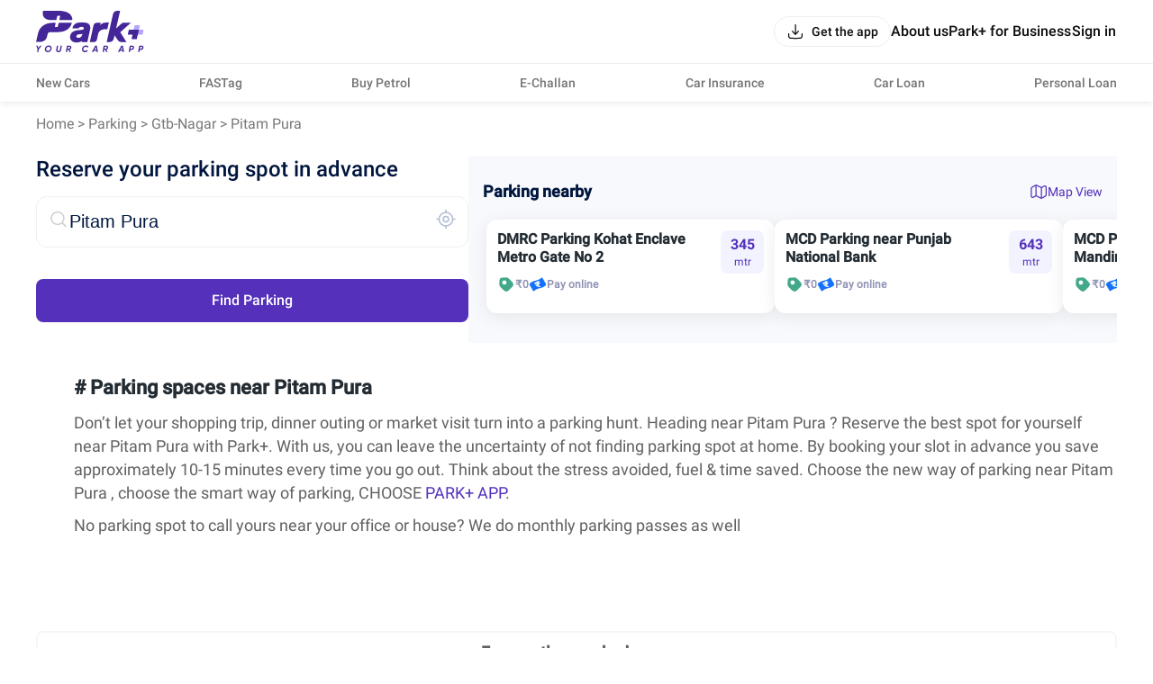

--- FILE ---
content_type: text/html; charset=utf-8
request_url: https://parkplus.io/p/gtb-nagar/parking-in-pitam-pura
body_size: 26733
content:
<!DOCTYPE html><html lang="en" class="app light"><head><meta charSet="utf-8" data-next-head=""/><meta name="viewport" content="width=device-width, initial-scale=1.0, maximum-scale=1.0, user-scalable=no,viewport-fit=cover" data-next-head=""/><title data-next-head="">Free Parking near Pitam Pura</title><meta name="description" content="Free Parking near Pitam Pura. Park+ helps you discover and book nearby parking spaces online on hourly, daily, monthly and weekly basis. Find parking instantly with using Park+ App" data-next-head=""/><link rel="canonical" href="https://parkplus.io/p/gtb-nagar/parking-in-pitam-pura" data-next-head=""/><meta name="robots" content="INDEX, FOLLOW, max-snippet:-1, max-image-preview:large" data-next-head=""/><meta property="og:site_name" content="Park+" data-next-head=""/><meta property="og:locale" content="en_US" data-next-head=""/><meta property="og:title" content="Free Parking near Pitam Pura" data-next-head=""/><meta property="og:description" content="Free Parking near Pitam Pura. Park+ helps you discover and book nearby parking spaces online on hourly, daily, monthly and weekly basis. Find parking instantly with using Park+ App" data-next-head=""/><meta property="og:url" content="https://parkplus.io/p/gtb-nagar/parking-in-pitam-pura" data-next-head=""/><meta property="og:type" content="website" data-next-head=""/><meta property="og:image" content="https://parkplus.io/img/parkpluslogo.png" data-next-head=""/><meta property="twitter:image:alt" content="Free Parking near Pitam Pura" data-next-head=""/><meta name="twitter:card" content="https://parkplus.io/img/parkpluslogo.png" data-next-head=""/><meta name="twitter:title" content="Free Parking near Pitam Pura" data-next-head=""/><meta name="twitter:description" content="Free Parking near Pitam Pura. Park+ helps you discover and book nearby parking spaces online on hourly, daily, monthly and weekly basis. Find parking instantly with using Park+ App" data-next-head=""/><meta name="twitter:image" content="https://parkplus.io/img/parkpluslogo.png" data-next-head=""/><meta name="twitter:site" content="Parkplus.io" data-next-head=""/><script type="application/ld+json" data-next-head="">{"@context":"https://schema.org","@type":"BreadcrumbList","itemListElement":[{"@type":"ListItem","name":"Home","position":1,"item":"https://parkplus.io"},{"@type":"ListItem","name":"Parking","position":2,"item":"https://parkplus.io/parking"},{"@type":"ListItem","name":"gtb-nagar","position":3,"item":"https://parkplus.io/p/parking-in-gtb-nagar"},{"@type":"ListItem","name":"Pitam Pura","position":4,"item":"https://parkplus.io/p/gtb-nagar/parking-in-pitam-pura"}]}</script><script type="application/ld+json" data-next-head="">{"@context":"https://schema.org","@type":"FAQPage","mainEntity":[{"@type":"Question","name":"What is the best parking app to find parking near Pitam Pura?","acceptedAnswer":{"@type":"Answer","text":"Park+ is one of the best parking apps to find parking near Pitam Pura, since it lets you reserve parking spots in advance anywhere you go. With abundant options to choose from, Park+ is the most-hassle free way to look for a parking spot near Pitam Pura."}},{"@type":"Question","name":"How does parking app work to find parking near Pitam Pura?","acceptedAnswer":{"@type":"Answer","text":"Most parking apps have a lot of inventory on their platform where people can check the real time status of parking availability & even book their slot in advance. All you have to do is check parking near Pitam Pura."}}]}</script><script type="application/ld+json" data-next-head="">{"@context":"https://schema.org","@type":"MobileApplication","name":"Park+","operatingSystem":"ANDROID and iOS","offers":{"@type":"Offer","price":"0","priceCurrency":"INR"},"aggregateRating":{"@type":"AggregateRating","ratingValue":"4.6","ratingCount":"71140"},"applicationCategory":"Apps","potentialAction":{"@type":"ViewAction","target":[{"@type":"EntryPoint","actionApplication":{"@type":"SoftwareApplication","@id":"com.ovunque.parkwheels","name":"Park+ Parking | FASTag | RTO","operatingSystem":"ANDROID","applicationCategory":"Apps","applicationSubCategory":"Auto & Vehicles","downloadUrl":"https://play.google.com/store/apps/details?id:com.ovunque.parkwheels","offers":{"@type":"Offer","price":"0","priceCurrency":"INR"},"aggregateRating":{"@type":"AggregateRating","ratingValue":"4.6","ratingCount":"71140"}}},{"@type":"EntryPoint","actionApplication":{"@type":"SoftwareApplication","@id":"1244749178","name":"Park+ | Find Parking, Challan","operatingSystem":"iOS","applicationCategory":"Travel","downloadUrl":"https://apps.apple.com/in/app/park-find-parking-challan/id1244749178","offers":{"@type":"Offer","price":"0","priceCurrency":"INR"},"aggregateRating":{"@type":"AggregateRating","ratingValue":"4.0","ratingCount":"737"}}}]},"description":"Park+ app is a one-stop solution for car owners. What you know was the best FASTag app offers so much more. From finding and booking parking spots near you and selling your car to getting your car cleaned daily right at your doorstep."}</script><script type="application/ld+json" data-next-head="">{"@context":"https://schema.org","@type":"SiteNavigationElement","name":"parking","url":"https://parkplus.io/parking"}</script><script type="application/ld+json" data-next-head="">{"@context":"https://schema.org","@type":"ParkingFacility","address":{"@type":"PostalAddress","addressLocality":"Pitam Pura","streetAddress":""},"latitude":"28.6989703","longitude":"77.1387225"}</script><script type="application/ld+json" data-next-head="">{"@context":"http://www.schema.org","@type":"Organization","name":"Park+","url":"https://parkplus.io/","sameAs":["https://twitter.com/parkplus_io","https://www.facebook.com/prkpls/","https://www.instagram.com/parkplusio/","https://www.linkedin.com/company/parkplus/","https://www.youtube.com/channel/UCschDYcHV2A6m-qi5fwCNDw"],"logo":"https://strapi-file-uploads.parkplus.io/park_Logo_ebc88c4a81.png","description":"At Park+, we are building an eco-system for car owners which will be a one-stop solution for all their needs. From parking reservation to challan payments, FASTag recharge to RTO related information, real time fuel price information to nearest PUC center search, we have a lot to offer. We also offer smart parking automated solutions to corporates, apartments, malls, hospitals and other commercial establishments. Our app is a life savior for daily commuters as it provides them with a seamless and real-time experience for parking discovery, booking, payment and tracking.","address":{"@type":"PostalAddress","streetAddress":"5th Floor, Tower A, Unitech Cyber Park, Sec-39","addressLocality":"Gurugram","addressRegion":"Haryana","postalCode":"122022","addressCountry":"IN"},"brand":{"@type":"Brand","name":"Park+"}}</script><link rel="manifest" href="/manifest.json"/><meta name="google-site-verification" content="XI3T7tRvx6_O01YDMxzTYAD-kayu9c_RrBpZGiFDKMY"/><link rel="apple-touch-icon" href="https://parkplus.io/favicon.ico"/><meta name="apple-mobile-web-app-status-bar-style" content="black"/><link rel="icon" href="https://parkplus.io/favicon.ico"/><link rel="apple-touch-icon" sizes="180x180" href="/img/icons/ios/180.png"/><meta name="apple-mobile-web-app-capable" content="yes"/><meta name="mobile-web-app-capable" content="yes"/><link rel="dns-prefetch" href="http://www.gstatic.com"/><link rel="preconnect" href="http://www.gstatic.com"/><link rel="preload" href="/_next/static/css/c30a2d1d7ec663aa.css" as="style"/><link rel="stylesheet" href="/_next/static/css/c30a2d1d7ec663aa.css" data-n-g=""/><link rel="preload" href="/_next/static/css/95d49d5a49b8ea6b.css" as="style"/><link rel="stylesheet" href="/_next/static/css/95d49d5a49b8ea6b.css"/><link rel="preload" href="/_next/static/css/d643856d05c32458.css" as="style"/><link rel="stylesheet" href="/_next/static/css/d643856d05c32458.css"/><link rel="preload" href="/_next/static/css/ef46db3751d8e999.css" as="style"/><link rel="stylesheet" href="/_next/static/css/ef46db3751d8e999.css"/><link rel="preload" href="/_next/static/css/34edcf1f7d3661ad.css" as="style"/><link rel="stylesheet" href="/_next/static/css/34edcf1f7d3661ad.css"/><link rel="preload" href="/_next/static/css/0e68aae9d4f7efcd.css" as="style"/><link rel="stylesheet" href="/_next/static/css/0e68aae9d4f7efcd.css"/><noscript data-n-css=""></noscript><script defer="" nomodule="" src="/_next/static/chunks/polyfills-42372ed130431b0a.js"></script><script defer="" src="/_next/static/chunks/84622-ecfbef72b1179867.js"></script><script defer="" src="/_next/static/chunks/30828.f1542dc6eb1b5773.js"></script><script src="/_next/static/chunks/runtime-7041a94cf726aacd.js" defer=""></script><script src="/_next/static/chunks/36394-17c0483480adcb0a.js" defer=""></script><script src="/_next/static/chunks/main-8d172d48fbc4cce8.js" defer=""></script><script src="/_next/static/chunks/35679-3e3afb13a3c102b2.js" defer=""></script><script src="/_next/static/chunks/pages/_app-f38f137341228c70.js" defer=""></script><script src="/_next/static/chunks/pages/p/%5B...extended_dynamic_url%5D-e617c1dc7d44f2c2.js" defer=""></script><script src="/_next/static/xNTk0BE3VOOmVnj1PQigE/_buildManifest.js" defer=""></script><script src="/_next/static/xNTk0BE3VOOmVnj1PQigE/_ssgManifest.js" defer=""></script></head><body class="app_body"><noscript><iframe src="https://www.googletagmanager.com/ns.html?id=GTM-WB6JX5X"
              height="0" width="0" style="display:none;visibility:hidden"></iframe></noscript><div id="__next"><div class="NavbarLayout_root__zdJFv"><div class="NavbarLayout_navbar_wrapper__7arhg"><div class="NavbarLayout_navbar__DZGNW"><div class="cmn_container NavbarLayout_header__ifRBy"><div><a class="NavbarLayout_logo__0J59D" href="/"><svg xmlns="http://www.w3.org/2000/svg" width="120" height="46" fill="none" viewBox="0 0 120 46"><path fill="#442698" d="M24.455 23.639c13.686-.062 15.251-10.273 15.251-10.273h-14.02a.75.75 0 0 0-.727.575l-.825 3.652a.68.68 0 0 1-.655.523h-2.092a.434.434 0 0 1-.451-.417c0-.044 0-.089.017-.133l.816-3.625a.467.467 0 0 0-.355-.558c-.036-.009-.071-.009-.105-.009h-3.901s-12.419 0-15.175 11.665L0 34.619h4.308s6.595.08 7.924-5.964l.683-2.845a2.83 2.83 0 0 1 2.739-2.171h8.802zM25.935 9.642l.788-3.466a.527.527 0 0 0-.398-.628c-.036-.009-.072-.009-.116-.009h-1.87a.87.87 0 0 0-.869.673l-.78 3.492a.756.756 0 0 1-.727.584h-5.974s-10.637 0-8.145-10.283c0 0 1.967.036 17.31 0 16.274-.044 15.14 10.327 15.176 10.283H26.45a.533.533 0 0 1-.532-.531c0-.036.008-.072.017-.116zM93.538 23.835l11.674-10.478-8.174-.032c-1.093.022-1.551.406-2.381 1.075l-5.77 5.224L93.23.614l.096-.573A.036.036 0 0 0 93.293 0L89.81.005c-2.081.094-3.729 1.55-4.289 3.473-.085.293-7.072 31.202-7.072 31.202-.004.02 3.429.032 3.442.032 2.128-.187 3.714-1.354 4.381-3.541l.901-3.964c-.015-.03.005-.032 0 0l3.388 5.081c1.128 1.888 2.533 2.356 3.766 2.356h6.016l-6.804-10.81c-.01.012-.009-.013 0 0zM80.864 12.862c-3.373.039-7.672.216-9.703 3.202l.602-2.696h-4.77a3.154 3.154 0 0 0-3.077 2.466L59.712 34.72h4.808a3.105 3.105 0 0 0 3.03-2.43l1.486-6.663c.2-.899.569-1.757 1.127-2.49a6.4 6.4 0 0 1 5.151-2.544q.117.001.233.005v-.006h3.588l1.727-7.73zM59.276 15.432c-.607-.785-1.753-2.57-8.664-2.57s-8.318 2.6-8.97 3.524c-.602.85-1.018 1.894-1.236 3.112h6.834a2.15 2.15 0 0 1 .882-1.048c.653-.403 1.378-.598 2.215-.598q.474 0 1.015.087c.313.052.611.149.884.29.243.126.44.29.6.504q.188.254.188.763c0 .297-.042.694-.243.901-.203.212-.562.392-1.043.518-.582.153-1.333.27-2.24.343a87 87 0 0 0-3.392.35c-2.576.302-4.615 1.096-6.058 2.358-1.502 1.313-2.265 3.074-2.265 5.24 0 .796.152 1.568.448 2.294.301.74.775 1.401 1.409 1.958.616.544 1.39.978 2.294 1.295.894.312 1.939.47 3.107.47 1.247 0 2.472-.218 3.64-.649a7.7 7.7 0 0 0 1.584-.8l.356-.242a.98.98 0 0 0 .956 1.187h5.4l1.33-6.052 1.67-7.604c.15-.885.225-1.694.225-2.406V18.5c0-1.24-.308-2.272-.921-3.063zm-7.851 10.615a13 13 0 0 1-.545 1.528 4.2 4.2 0 0 1-.796 1.22c-.33.35-.742.643-1.228.868-.471.22-1.081.332-1.812.332-.654 0-1.208-.144-1.691-.442-.373-.23-.534-.532-.534-1.007q.001-.714.242-1.13c.167-.287.377-.507.642-.67q.451-.282 1.06-.424c.448-.106.915-.184 1.392-.234a50 50 0 0 0 2.422-.215q.486-.056.947-.18zM6.219 38.645l-3.073 4.022-.562 3.188H1.172l.567-3.212L.08 38.647h1.514L2.606 41.3l1.923-2.654h1.69zM12.964 45.999q-1.565 0-2.482-1.138-.916-1.137-.628-2.714.267-1.596 1.478-2.621t2.869-1.026q1.544 0 2.466 1.143t.644 2.719q-.278 1.597-1.484 2.616t-2.863 1.02m.165-1.39a2.72 2.72 0 0 0 1.797-.66 2.77 2.77 0 0 0 .973-1.69q.175-1.03-.371-1.704-.548-.675-1.545-.675-1 0-1.767.664a2.84 2.84 0 0 0-.952 1.706q-.186 1.03.346 1.694.53.665 1.52.665M24.824 45.998q-1.275 0-1.969-.7t-.489-1.802l.855-4.851h1.412l-.836 4.737q-.092.557.17.89.264.335.953.335t1.076-.34q.386-.338.479-.885l.836-4.737h1.412l-.855 4.85q-.216 1.215-1.039 1.86-.822.643-2.005.643M39.228 41.137a2.63 2.63 0 0 1-1.731 2.029l1.092 2.688h-1.443l-1.005-2.503h-1.187l-.443 2.502h-1.412l1.274-7.208h2.806q.978 0 1.6.751.623.752.448 1.741m-1.825.66q.33-.31.413-.762.082-.453-.166-.756-.248-.304-.71-.304h-1.39l-.376 2.133h1.465q.434 0 .763-.308zM54.273 45.999q-1.08 0-1.875-.525a2.9 2.9 0 0 1-1.128-1.405q-.334-.88-.16-1.922a4.22 4.22 0 0 1 1.468-2.616 4.2 4.2 0 0 1 2.797-1.03q1.031 0 1.777.453.746.452 1.107 1.257l-1.298.68q-.485-1.01-1.72-1.01-1.03 0-1.787.66-.758.66-.932 1.71-.186 1.04.33 1.7.515.66 1.515.66 1.338 0 2.09-1.052l1.163.752q-.587.78-1.468 1.236a4.04 4.04 0 0 1-1.879.453zM67.31 45.855l-.228-1.297h-2.931l-.678 1.297h-1.537l3.775-7.208h1.787l1.267 7.208H67.31m-2.466-2.626h2.003l-.433-3.008zM79.99 41.137a2.63 2.63 0 0 1-1.73 2.029l1.091 2.688h-1.443l-1.005-2.503h-1.187l-.443 2.502h-1.412l1.274-7.208h2.806q.978 0 1.6.751.623.752.449 1.741m-1.825.66q.33-.31.413-.762.082-.453-.166-.756-.248-.304-.71-.304h-1.39l-.376 2.133H77.4q.434 0 .763-.308zM96.28 45.855l-.228-1.297h-2.931l-.678 1.297h-1.537l3.775-7.208h1.787l1.267 7.208H96.28m-2.466-2.626h2.003l-.433-3.008zM106.681 38.645q1.091 0 1.689.715.597.716.433 1.777a2.65 2.65 0 0 1-.937 1.695q-.781.654-1.998.654h-1.204l-.419 2.37h-1.412l1.274-7.21h2.575zm.713 2.39q.093-.484-.144-.772-.238-.288-.784-.288h-1.184l-.386 2.184h1.117q.566 0 .927-.308a1.36 1.36 0 0 0 .453-.815zM117.155 38.645q1.091 0 1.689.715.598.716.433 1.777a2.65 2.65 0 0 1-.937 1.695q-.781.654-1.998.654h-1.204l-.419 2.37h-1.412l1.274-7.21h2.575zm.713 2.39q.093-.484-.145-.772-.237-.288-.783-.288h-1.184l-.387 2.184h1.118q.566 0 .926-.308a1.35 1.35 0 0 0 .453-.815z"></path><path fill="#B5A5FA" d="m114.189 21.092.973-4.294a.572.572 0 0 0-.557-.696h-5.107l-1.131 4.99-1.252 5.528h11.164l1.095-4.833a.57.57 0 0 0-.557-.696h-4.628z"></path><path fill="#442698" d="m107.115 26.62-.972 4.294a.57.57 0 0 0 .557.696h5.106l1.131-4.99 1.252-5.528h-11.164l-1.095 4.833a.57.57 0 0 0 .557.696h4.628z"></path></svg></a></div><div class="NavbarLayout_right___bW_D"><div class="NavbarLayout_get_app_btn__RhALJ"><button class="Button_btn__dcVqG Button_BlackNaked__FkCpB Button_Small__rovWL Button_scale__Ffzm1" style="min-width:initial;border-radius:8px" color="secondary" type="button"><div class="Button_leftIcon__clQVj"><svg width="20" height="20" viewBox="0 0 24 24" fill="none" xmlns="http://www.w3.org/2000/svg"><path fill-rule="evenodd" clip-rule="evenodd" d="M3 14.25C3.41421 14.25 3.75 14.5858 3.75 15C3.75 16.4354 3.75159 17.4365 3.85315 18.1919C3.9518 18.9257 4.13225 19.3142 4.40901 19.591C4.68577 19.8678 5.07435 20.0482 5.80812 20.1469C6.56347 20.2484 7.56459 20.25 9 20.25H15C16.4354 20.25 17.4365 20.2484 18.1919 20.1469C18.9257 20.0482 19.3142 19.8678 19.591 19.591C19.8678 19.3142 20.0482 18.9257 20.1469 18.1919C20.2484 17.4365 20.25 16.4354 20.25 15C20.25 14.5858 20.5858 14.25 21 14.25C21.4142 14.25 21.75 14.5858 21.75 15V15.0549C21.75 16.4225 21.75 17.5248 21.6335 18.3918C21.5125 19.2919 21.2536 20.0497 20.6517 20.6516C20.0497 21.2536 19.2919 21.5125 18.3918 21.6335C17.5248 21.75 16.4225 21.75 15.0549 21.75H8.94513C7.57754 21.75 6.47522 21.75 5.60825 21.6335C4.70814 21.5125 3.95027 21.2536 3.34835 20.6517C2.74643 20.0497 2.48754 19.2919 2.36652 18.3918C2.24996 17.5248 2.24998 16.4225 2.25 15.0549C2.25 15.0366 2.25 15.0183 2.25 15C2.25 14.5858 2.58579 14.25 3 14.25Z" fill="var(--text_default)"></path><path fill-rule="evenodd" clip-rule="evenodd" d="M12 16.75C12.2106 16.75 12.4114 16.6615 12.5535 16.5061L16.5535 12.1311C16.833 11.8254 16.8118 11.351 16.5061 11.0715C16.2004 10.792 15.726 10.8132 15.4465 11.1189L12.75 14.0682V3C12.75 2.58579 12.4142 2.25 12 2.25C11.5858 2.25 11.25 2.58579 11.25 3V14.0682L8.55353 11.1189C8.27403 10.8132 7.79963 10.792 7.49393 11.0715C7.18823 11.351 7.16698 11.8254 7.44648 12.1311L11.4465 16.5061C11.5886 16.6615 11.7894 16.75 12 16.75Z" fill="var(--text_default)"></path></svg></div><span class="Typography_Button_Button_small__Y3Rss" style="color:var(--text_default)">Get the app</span></button></div><div class="NavbarLayout_links__QvEVx cmn_only_desktop"><div><a href="/about-us"><p class="Typography_body_big_m__jq51p" style="color:var(--text_default)">About us</p></a></div><div><a href="/business"><p class="Typography_body_big_m__jq51p" style="color:var(--text_default)">Park+ for Business</p></a></div><button class="Button_btn__dcVqG Button_BlackNaked__FkCpB Button_Big__mrVEe Button_scale__Ffzm1" style="min-width:initial;border-radius:8px" type="button"><span class="Typography_Button_Button_Big__XDY5k" style="color:var(--text_default)">Sign in</span></button></div><div class="NavbarLayout_menu_btn__QwOh4 cmn_only_mobile"><svg width="28" height="28" viewBox="0 0 24 24" fill="none" xmlns="http://www.w3.org/2000/svg"><path fill-rule="evenodd" clip-rule="evenodd" d="M20.75 7C20.75 7.41421 20.4142 7.75 20 7.75L4 7.75C3.58579 7.75 3.25 7.41421 3.25 7C3.25 6.58579 3.58579 6.25 4 6.25L20 6.25C20.4142 6.25 20.75 6.58579 20.75 7Z" fill="var(--text_default)"></path><path fill-rule="evenodd" clip-rule="evenodd" d="M20.75 12C20.75 12.4142 20.4142 12.75 20 12.75L4 12.75C3.58579 12.75 3.25 12.4142 3.25 12C3.25 11.5858 3.58579 11.25 4 11.25L20 11.25C20.4142 11.25 20.75 11.5858 20.75 12Z" fill="var(--text_default)"></path><path fill-rule="evenodd" clip-rule="evenodd" d="M20.75 17C20.75 17.4142 20.4142 17.75 20 17.75L4 17.75C3.58579 17.75 3.25 17.4142 3.25 17C3.25 16.5858 3.58579 16.25 4 16.25L20 16.25C20.4142 16.25 20.75 16.5858 20.75 17Z" fill="var(--text_default)"></path></svg></div></div></div></div><div class="cmn_container cmn_only_desktop NavbarLayout_header_links__P0dxL"><a target="_self" href="/new-cars"><p class="Typography_body_m__KUiIq" style="color:var(--text_caption)">New Cars</p></a><a target="_self" href="/fastag"><p class="Typography_body_m__KUiIq" style="color:var(--text_caption)">FASTag</p></a><a target="_blank" href="/app/shop/parkplus-fuel"><p class="Typography_body_m__KUiIq" style="color:var(--text_caption)">Buy Petrol</p></a><a target="_self" href="/e-challan"><p class="Typography_body_m__KUiIq" style="color:var(--text_caption)">E-Challan</p></a><a target="_self" href="/car-insurance"><p class="Typography_body_m__KUiIq" style="color:var(--text_caption)">Car Insurance</p></a><a target="_self" href="/car-loan/lead"><p class="Typography_body_m__KUiIq" style="color:var(--text_caption)">Car Loan</p></a><a target="_self" href="/personal-loan"><p class="Typography_body_m__KUiIq" style="color:var(--text_caption)">Personal Loan</p></a></div></div><div class="NavbarLayout_body__zgCqk NavbarLayout_extra_margin__hfyzb"><div class="Seo_root__xkCce"><div class="cmn_container bread_crumbs_root__2a60h"><div class="bread_crumbs_link_item__XWWHB"><a href="https://parkplus.io">Home</a> &gt; </div><div class="bread_crumbs_link_item__XWWHB"><a href="/parking">Parking</a> &gt; </div><div class="bread_crumbs_link_item__XWWHB"><a href="/p/parking-in-gtb-nagar">gtb-nagar</a> &gt; </div><div class="bread_crumbs_link_item__XWWHB"><a href="/p/gtb-nagar/parking-in-pitam-pura">Pitam Pura</a></div></div><div class="Seo_row__3Hdhp"><div class="Seo_widget_container__uZg9J"><div class="Seo_heading__WT9Ow">Reserve your parking spot in advance</div><div class="Seo_wrapSearchBox__HKPR3"><div class="Seo_searchBox__XqKlL"><div><svg width="24" height="25" fill="none" xmlns="http://www.w3.org/2000/svg"><path d="M16.413 15.84l-.529-.532-1.062 1.059.53.531 1.061-1.059zm3.056 5.19a.75.75 0 001.062-1.06l-1.062 1.06zm-2.306-9.574a6.206 6.206 0 01-6.207 6.207v1.5a7.706 7.706 0 007.707-7.707h-1.5zm-6.207 6.207a6.206 6.206 0 01-6.206-6.207h-1.5a7.706 7.706 0 007.707 7.707v-1.5zM4.75 11.456a6.207 6.207 0 016.207-6.206v-1.5a7.707 7.707 0 00-7.707 7.707h1.5zm6.207-6.206a6.206 6.206 0 016.206 6.207h1.5a7.706 7.706 0 00-7.707-7.707v1.5zm4.394 11.648l4.118 4.131 1.062-1.058-4.117-4.132-1.063 1.06z" fill="#CECDD2"></path></svg></div><div class="Seo_inputBox__Qn6wX"><input type="" name="searchBox" placeholder="I want to park near..." value="Pitam Pura"/></div><div><svg width="24" height="25" fill="none" xmlns="http://www.w3.org/2000/svg"><path d="M12 20a7.5 7.5 0 100-15 7.5 7.5 0 000 15z" stroke="#B1BCD2" stroke-width="1.5" stroke-linecap="round" stroke-linejoin="round"></path><path d="M12 15.5a3 3 0 100-6 3 3 0 000 6zm0-11v-2m-8 10H2m10 8v2m8-10h2" stroke="#B1BCD2" stroke-width="1.5" stroke-linecap="round" stroke-linejoin="round"></path></svg></div></div></div><div class="Seo_submitBtn__sCE_0"><button class="Button_btn__dcVqG Button_Primary__q2hCg Button_Big__mrVEe Button_scale__Ffzm1" style="min-width:initial;border-radius:8px" type="button"><span class="Typography_Button_Button_Big__XDY5k" style="color:var(--background_primary)">Find Parking</span></button></div></div><div class="Seo_parking_spot_wrapper__Ei8Uo"><div class="Seo_wrap__Fytil"><div class="Seo_title__MuMhu">Parking nearby</div><div class="Seo_mapView__Ue5uw"><svg width="20" height="20" fill="none" xmlns="http://www.w3.org/2000/svg"><path d="M13.041 17.842c-.358 0-.716-.075-1.008-.217l-4.375-2.192c-.25-.125-.741-.116-.983.025l-1.967 1.125c-.85.484-1.725.55-2.383.159-.667-.384-1.042-1.167-1.042-2.15v-8.1c0-.759.5-1.617 1.159-1.992L6.05 2.433c.608-.35 1.533-.375 2.158-.058l4.375 2.192c.25.125.733.108.983-.025l1.959-1.117c.85-.483 1.725-.55 2.383-.158.667.383 1.042 1.166 1.042 2.15v8.108c0 .758-.5 1.617-1.159 1.992l-3.608 2.066c-.316.167-.733.259-1.142.259zM7.2 14.1c.358 0 .717.075 1.008.217l4.375 2.191c.25.125.733.109.983-.025l3.609-2.066c.267-.15.525-.6.525-.9V5.408c0-.525-.15-.916-.425-1.066-.267-.15-.683-.092-1.133.166l-1.959 1.117c-.608.35-1.533.375-2.158.058L7.65 3.492c-.25-.125-.733-.109-.983.025L3.058 5.583c-.266.15-.525.6-.525.909V14.6c0 .525.15.917.417 1.067.267.158.683.091 1.142-.167l1.958-1.117c.325-.191.742-.283 1.15-.283z" fill="#5430BB"></path><path d="M7.133 14.792a.63.63 0 01-.625-.625V3.333a.63.63 0 01.625-.625.63.63 0 01.625.625v10.834a.63.63 0 01-.625.625zm5.975 2.5a.63.63 0 01-.625-.625V5.517a.63.63 0 01.625-.625.63.63 0 01.625.625v11.15a.63.63 0 01-.625.625z" fill="#5430BB"></path></svg>Map View</div></div><div class="Seo_cardWrapper__eirYr"><div class="ParkingDetailCard_card2__D__CY ParkingDetailCard_isBorder__TxJDo"><div class="ParkingDetailCard_cardDetails___Rn0o"><div class="ParkingDetailCard_wrap__QjzM4"><div><h3>DMRC Parking Kohat Enclave Metro Gate No 2</h3></div><div class="ParkingDetailCard_cardIcons__UIcyJ"><div class="ParkingDetailCard_cardIcon__KUdY_"><svg width="20" height="20" fill="none" xmlns="http://www.w3.org/2000/svg"><path d="M16.525 7.25L12.75 3.475a3.959 3.959 0 00-3-1.158l-4.167.2a3.22 3.22 0 00-3.075 3.058l-.2 4.167a3.99 3.99 0 001.159 3l3.775 3.775a3.984 3.984 0 005.625 0l3.658-3.659a3.948 3.948 0 000-5.608zm-8.608 3.067a2.4 2.4 0 110-4.802 2.4 2.4 0 010 4.802z" fill="#42A889"></path></svg> <!-- -->₹0</div><div class="ParkingDetailCard_cardIcon__KUdY_"><svg width="20" height="20" fill="none" xmlns="http://www.w3.org/2000/svg"><path fill-rule="evenodd" clip-rule="evenodd" d="M.851 9.702c-.096.57.174 1.03.713 1.953l2.582 4.419c.526.9.789 1.35 1.156 1.418.368.069.847-.31 1.805-1.068 1.661-1.314 3.5-1.776 5.338-2.238 1.943-.488 3.886-.976 5.62-2.47.657-.566.985-.85 1.081-1.418.096-.57-.173-1.03-.712-1.953L15.85 3.926c-.526-.9-.788-1.35-1.156-1.418-.367-.068-.846.31-1.804 1.068-1.662 1.314-3.5 1.776-5.339 2.238-1.943.488-3.886.976-5.62 2.47-.657.566-.985.85-1.08 1.418zm10.41-2.469a.625.625 0 10-.528-1.133L6.4 8.121a.625.625 0 10.529 1.133l1.647-.769c.373-.173.786-.19 1.143-.097L7.374 9.483a.625.625 0 00.528 1.132l2.7-1.259a.688.688 0 01-.031.134c-.068.205-.247.431-.577.585l-1.32.616a.757.757 0 00-.442.774.77.77 0 00.568.647l3.53.99a.625.625 0 00.338-1.204l-2.265-.634.12-.056c.6-.28 1.045-.752 1.234-1.324a1.91 1.91 0 00.037-1.085l.44-.205a.625.625 0 10-.529-1.132l-.587.273a2.467 2.467 0 00-.367-.264l.51-.238z" fill="#1471FB"></path></svg> <!-- -->Pay online</div></div></div><div class="ParkingDetailCard_cardDistance__X9Qfh"><div class="ParkingDetailCard_distance__0CRDi"><h3>345</h3><p> mtr</p></div></div></div></div><div class="ParkingDetailCard_card2__D__CY ParkingDetailCard_isBorder__TxJDo"><div class="ParkingDetailCard_cardDetails___Rn0o"><div class="ParkingDetailCard_wrap__QjzM4"><div><h3>MCD Parking near Punjab National Bank</h3></div><div class="ParkingDetailCard_cardIcons__UIcyJ"><div class="ParkingDetailCard_cardIcon__KUdY_"><svg width="20" height="20" fill="none" xmlns="http://www.w3.org/2000/svg"><path d="M16.525 7.25L12.75 3.475a3.959 3.959 0 00-3-1.158l-4.167.2a3.22 3.22 0 00-3.075 3.058l-.2 4.167a3.99 3.99 0 001.159 3l3.775 3.775a3.984 3.984 0 005.625 0l3.658-3.659a3.948 3.948 0 000-5.608zm-8.608 3.067a2.4 2.4 0 110-4.802 2.4 2.4 0 010 4.802z" fill="#42A889"></path></svg> <!-- -->₹0</div><div class="ParkingDetailCard_cardIcon__KUdY_"><svg width="20" height="20" fill="none" xmlns="http://www.w3.org/2000/svg"><path fill-rule="evenodd" clip-rule="evenodd" d="M.851 9.702c-.096.57.174 1.03.713 1.953l2.582 4.419c.526.9.789 1.35 1.156 1.418.368.069.847-.31 1.805-1.068 1.661-1.314 3.5-1.776 5.338-2.238 1.943-.488 3.886-.976 5.62-2.47.657-.566.985-.85 1.081-1.418.096-.57-.173-1.03-.712-1.953L15.85 3.926c-.526-.9-.788-1.35-1.156-1.418-.367-.068-.846.31-1.804 1.068-1.662 1.314-3.5 1.776-5.339 2.238-1.943.488-3.886.976-5.62 2.47-.657.566-.985.85-1.08 1.418zm10.41-2.469a.625.625 0 10-.528-1.133L6.4 8.121a.625.625 0 10.529 1.133l1.647-.769c.373-.173.786-.19 1.143-.097L7.374 9.483a.625.625 0 00.528 1.132l2.7-1.259a.688.688 0 01-.031.134c-.068.205-.247.431-.577.585l-1.32.616a.757.757 0 00-.442.774.77.77 0 00.568.647l3.53.99a.625.625 0 00.338-1.204l-2.265-.634.12-.056c.6-.28 1.045-.752 1.234-1.324a1.91 1.91 0 00.037-1.085l.44-.205a.625.625 0 10-.529-1.132l-.587.273a2.467 2.467 0 00-.367-.264l.51-.238z" fill="#1471FB"></path></svg> <!-- -->Pay online</div></div></div><div class="ParkingDetailCard_cardDistance__X9Qfh"><div class="ParkingDetailCard_distance__0CRDi"><h3>643</h3><p> mtr</p></div></div></div></div><div class="ParkingDetailCard_card2__D__CY ParkingDetailCard_isBorder__TxJDo"><div class="ParkingDetailCard_cardDetails___Rn0o"><div class="ParkingDetailCard_wrap__QjzM4"><div><h3>MCD Parking near Sai Baba Mandir</h3></div><div class="ParkingDetailCard_cardIcons__UIcyJ"><div class="ParkingDetailCard_cardIcon__KUdY_"><svg width="20" height="20" fill="none" xmlns="http://www.w3.org/2000/svg"><path d="M16.525 7.25L12.75 3.475a3.959 3.959 0 00-3-1.158l-4.167.2a3.22 3.22 0 00-3.075 3.058l-.2 4.167a3.99 3.99 0 001.159 3l3.775 3.775a3.984 3.984 0 005.625 0l3.658-3.659a3.948 3.948 0 000-5.608zm-8.608 3.067a2.4 2.4 0 110-4.802 2.4 2.4 0 010 4.802z" fill="#42A889"></path></svg> <!-- -->₹0</div><div class="ParkingDetailCard_cardIcon__KUdY_"><svg width="20" height="20" fill="none" xmlns="http://www.w3.org/2000/svg"><path fill-rule="evenodd" clip-rule="evenodd" d="M.851 9.702c-.096.57.174 1.03.713 1.953l2.582 4.419c.526.9.789 1.35 1.156 1.418.368.069.847-.31 1.805-1.068 1.661-1.314 3.5-1.776 5.338-2.238 1.943-.488 3.886-.976 5.62-2.47.657-.566.985-.85 1.081-1.418.096-.57-.173-1.03-.712-1.953L15.85 3.926c-.526-.9-.788-1.35-1.156-1.418-.367-.068-.846.31-1.804 1.068-1.662 1.314-3.5 1.776-5.339 2.238-1.943.488-3.886.976-5.62 2.47-.657.566-.985.85-1.08 1.418zm10.41-2.469a.625.625 0 10-.528-1.133L6.4 8.121a.625.625 0 10.529 1.133l1.647-.769c.373-.173.786-.19 1.143-.097L7.374 9.483a.625.625 0 00.528 1.132l2.7-1.259a.688.688 0 01-.031.134c-.068.205-.247.431-.577.585l-1.32.616a.757.757 0 00-.442.774.77.77 0 00.568.647l3.53.99a.625.625 0 00.338-1.204l-2.265-.634.12-.056c.6-.28 1.045-.752 1.234-1.324a1.91 1.91 0 00.037-1.085l.44-.205a.625.625 0 10-.529-1.132l-.587.273a2.467 2.467 0 00-.367-.264l.51-.238z" fill="#1471FB"></path></svg> <!-- -->Pay online</div></div></div><div class="ParkingDetailCard_cardDistance__X9Qfh"><div class="ParkingDetailCard_distance__0CRDi"><h3>1.1</h3><p> km</p></div></div></div></div><div class="ParkingDetailCard_card2__D__CY ParkingDetailCard_isBorder__TxJDo"><div class="ParkingDetailCard_cardDetails___Rn0o"><div class="ParkingDetailCard_wrap__QjzM4"><div><h3>MCD Parking near PP City Center</h3></div><div class="ParkingDetailCard_cardIcons__UIcyJ"><div class="ParkingDetailCard_cardIcon__KUdY_"><svg width="20" height="20" fill="none" xmlns="http://www.w3.org/2000/svg"><path d="M16.525 7.25L12.75 3.475a3.959 3.959 0 00-3-1.158l-4.167.2a3.22 3.22 0 00-3.075 3.058l-.2 4.167a3.99 3.99 0 001.159 3l3.775 3.775a3.984 3.984 0 005.625 0l3.658-3.659a3.948 3.948 0 000-5.608zm-8.608 3.067a2.4 2.4 0 110-4.802 2.4 2.4 0 010 4.802z" fill="#42A889"></path></svg> <!-- -->₹0</div><div class="ParkingDetailCard_cardIcon__KUdY_"><svg width="20" height="20" fill="none" xmlns="http://www.w3.org/2000/svg"><path fill-rule="evenodd" clip-rule="evenodd" d="M.851 9.702c-.096.57.174 1.03.713 1.953l2.582 4.419c.526.9.789 1.35 1.156 1.418.368.069.847-.31 1.805-1.068 1.661-1.314 3.5-1.776 5.338-2.238 1.943-.488 3.886-.976 5.62-2.47.657-.566.985-.85 1.081-1.418.096-.57-.173-1.03-.712-1.953L15.85 3.926c-.526-.9-.788-1.35-1.156-1.418-.367-.068-.846.31-1.804 1.068-1.662 1.314-3.5 1.776-5.339 2.238-1.943.488-3.886.976-5.62 2.47-.657.566-.985.85-1.08 1.418zm10.41-2.469a.625.625 0 10-.528-1.133L6.4 8.121a.625.625 0 10.529 1.133l1.647-.769c.373-.173.786-.19 1.143-.097L7.374 9.483a.625.625 0 00.528 1.132l2.7-1.259a.688.688 0 01-.031.134c-.068.205-.247.431-.577.585l-1.32.616a.757.757 0 00-.442.774.77.77 0 00.568.647l3.53.99a.625.625 0 00.338-1.204l-2.265-.634.12-.056c.6-.28 1.045-.752 1.234-1.324a1.91 1.91 0 00.037-1.085l.44-.205a.625.625 0 10-.529-1.132l-.587.273a2.467 2.467 0 00-.367-.264l.51-.238z" fill="#1471FB"></path></svg> <!-- -->Pay online</div></div></div><div class="ParkingDetailCard_cardDistance__X9Qfh"><div class="ParkingDetailCard_distance__0CRDi"><h3>1.1</h3><p> km</p></div></div></div></div><div class="ParkingDetailCard_card2__D__CY ParkingDetailCard_isBorder__TxJDo"><div class="ParkingDetailCard_cardDetails___Rn0o"><div class="ParkingDetailCard_wrap__QjzM4"><div><h3>Dilli Haat Authorities Parking</h3></div><div class="ParkingDetailCard_cardIcons__UIcyJ"><div class="ParkingDetailCard_cardIcon__KUdY_"><svg width="20" height="20" fill="none" xmlns="http://www.w3.org/2000/svg"><path d="M16.525 7.25L12.75 3.475a3.959 3.959 0 00-3-1.158l-4.167.2a3.22 3.22 0 00-3.075 3.058l-.2 4.167a3.99 3.99 0 001.159 3l3.775 3.775a3.984 3.984 0 005.625 0l3.658-3.659a3.948 3.948 0 000-5.608zm-8.608 3.067a2.4 2.4 0 110-4.802 2.4 2.4 0 010 4.802z" fill="#42A889"></path></svg> <!-- -->₹0</div><div class="ParkingDetailCard_cardIcon__KUdY_"><svg width="20" height="20" fill="none" xmlns="http://www.w3.org/2000/svg"><path fill-rule="evenodd" clip-rule="evenodd" d="M.851 9.702c-.096.57.174 1.03.713 1.953l2.582 4.419c.526.9.789 1.35 1.156 1.418.368.069.847-.31 1.805-1.068 1.661-1.314 3.5-1.776 5.338-2.238 1.943-.488 3.886-.976 5.62-2.47.657-.566.985-.85 1.081-1.418.096-.57-.173-1.03-.712-1.953L15.85 3.926c-.526-.9-.788-1.35-1.156-1.418-.367-.068-.846.31-1.804 1.068-1.662 1.314-3.5 1.776-5.339 2.238-1.943.488-3.886.976-5.62 2.47-.657.566-.985.85-1.08 1.418zm10.41-2.469a.625.625 0 10-.528-1.133L6.4 8.121a.625.625 0 10.529 1.133l1.647-.769c.373-.173.786-.19 1.143-.097L7.374 9.483a.625.625 0 00.528 1.132l2.7-1.259a.688.688 0 01-.031.134c-.068.205-.247.431-.577.585l-1.32.616a.757.757 0 00-.442.774.77.77 0 00.568.647l3.53.99a.625.625 0 00.338-1.204l-2.265-.634.12-.056c.6-.28 1.045-.752 1.234-1.324a1.91 1.91 0 00.037-1.085l.44-.205a.625.625 0 10-.529-1.132l-.587.273a2.467 2.467 0 00-.367-.264l.51-.238z" fill="#1471FB"></path></svg> <!-- -->Pay online</div></div></div><div class="ParkingDetailCard_cardDistance__X9Qfh"><div class="ParkingDetailCard_distance__0CRDi"><h3>1.1</h3><p> km</p></div></div></div></div><div class="ParkingDetailCard_card2__D__CY ParkingDetailCard_isBorder__TxJDo"><div class="ParkingDetailCard_cardDetails___Rn0o"><div class="ParkingDetailCard_wrap__QjzM4"><div><h3>Kohat Enclave Metro Parking- Pitampura</h3></div><div class="ParkingDetailCard_cardIcons__UIcyJ"><div class="ParkingDetailCard_cardIcon__KUdY_"><svg width="20" height="20" fill="none" xmlns="http://www.w3.org/2000/svg"><path d="M16.525 7.25L12.75 3.475a3.959 3.959 0 00-3-1.158l-4.167.2a3.22 3.22 0 00-3.075 3.058l-.2 4.167a3.99 3.99 0 001.159 3l3.775 3.775a3.984 3.984 0 005.625 0l3.658-3.659a3.948 3.948 0 000-5.608zm-8.608 3.067a2.4 2.4 0 110-4.802 2.4 2.4 0 010 4.802z" fill="#42A889"></path></svg> <!-- -->₹0</div></div></div><div class="ParkingDetailCard_cardDistance__X9Qfh"><div class="ParkingDetailCard_distance__0CRDi"><h3>113</h3><p> mtr</p></div></div></div></div><div class="ParkingDetailCard_card2__D__CY ParkingDetailCard_isBorder__TxJDo"><div class="ParkingDetailCard_cardDetails___Rn0o"><div class="ParkingDetailCard_wrap__QjzM4"><div><h3>DMRC Parking Kohat Enclave Metro Station Parking...</h3></div><div class="ParkingDetailCard_cardIcons__UIcyJ"><div class="ParkingDetailCard_cardIcon__KUdY_"><svg width="20" height="20" fill="none" xmlns="http://www.w3.org/2000/svg"><path d="M16.525 7.25L12.75 3.475a3.959 3.959 0 00-3-1.158l-4.167.2a3.22 3.22 0 00-3.075 3.058l-.2 4.167a3.99 3.99 0 001.159 3l3.775 3.775a3.984 3.984 0 005.625 0l3.658-3.659a3.948 3.948 0 000-5.608zm-8.608 3.067a2.4 2.4 0 110-4.802 2.4 2.4 0 010 4.802z" fill="#42A889"></path></svg> <!-- -->₹0</div><div class="ParkingDetailCard_cardIcon__KUdY_"><svg width="20" height="20" fill="none" xmlns="http://www.w3.org/2000/svg"><path fill-rule="evenodd" clip-rule="evenodd" d="M.851 9.702c-.096.57.174 1.03.713 1.953l2.582 4.419c.526.9.789 1.35 1.156 1.418.368.069.847-.31 1.805-1.068 1.661-1.314 3.5-1.776 5.338-2.238 1.943-.488 3.886-.976 5.62-2.47.657-.566.985-.85 1.081-1.418.096-.57-.173-1.03-.712-1.953L15.85 3.926c-.526-.9-.788-1.35-1.156-1.418-.367-.068-.846.31-1.804 1.068-1.662 1.314-3.5 1.776-5.339 2.238-1.943.488-3.886.976-5.62 2.47-.657.566-.985.85-1.08 1.418zm10.41-2.469a.625.625 0 10-.528-1.133L6.4 8.121a.625.625 0 10.529 1.133l1.647-.769c.373-.173.786-.19 1.143-.097L7.374 9.483a.625.625 0 00.528 1.132l2.7-1.259a.688.688 0 01-.031.134c-.068.205-.247.431-.577.585l-1.32.616a.757.757 0 00-.442.774.77.77 0 00.568.647l3.53.99a.625.625 0 00.338-1.204l-2.265-.634.12-.056c.6-.28 1.045-.752 1.234-1.324a1.91 1.91 0 00.037-1.085l.44-.205a.625.625 0 10-.529-1.132l-.587.273a2.467 2.467 0 00-.367-.264l.51-.238z" fill="#1471FB"></path></svg> <!-- -->Pay online</div></div></div><div class="ParkingDetailCard_cardDistance__X9Qfh"><div class="ParkingDetailCard_distance__0CRDi"><h3>281</h3><p> mtr</p></div></div></div></div><div class="ParkingDetailCard_card2__D__CY ParkingDetailCard_isBorder__TxJDo"><div class="ParkingDetailCard_cardDetails___Rn0o"><div class="ParkingDetailCard_wrap__QjzM4"><div><h3>MCD Parking Near Baba Cars K P Block Market</h3></div><div class="ParkingDetailCard_cardIcons__UIcyJ"><div class="ParkingDetailCard_cardIcon__KUdY_"><svg width="20" height="20" fill="none" xmlns="http://www.w3.org/2000/svg"><path d="M16.525 7.25L12.75 3.475a3.959 3.959 0 00-3-1.158l-4.167.2a3.22 3.22 0 00-3.075 3.058l-.2 4.167a3.99 3.99 0 001.159 3l3.775 3.775a3.984 3.984 0 005.625 0l3.658-3.659a3.948 3.948 0 000-5.608zm-8.608 3.067a2.4 2.4 0 110-4.802 2.4 2.4 0 010 4.802z" fill="#42A889"></path></svg> <!-- -->₹0</div><div class="ParkingDetailCard_cardIcon__KUdY_"><svg width="20" height="20" fill="none" xmlns="http://www.w3.org/2000/svg"><path fill-rule="evenodd" clip-rule="evenodd" d="M.851 9.702c-.096.57.174 1.03.713 1.953l2.582 4.419c.526.9.789 1.35 1.156 1.418.368.069.847-.31 1.805-1.068 1.661-1.314 3.5-1.776 5.338-2.238 1.943-.488 3.886-.976 5.62-2.47.657-.566.985-.85 1.081-1.418.096-.57-.173-1.03-.712-1.953L15.85 3.926c-.526-.9-.788-1.35-1.156-1.418-.367-.068-.846.31-1.804 1.068-1.662 1.314-3.5 1.776-5.339 2.238-1.943.488-3.886.976-5.62 2.47-.657.566-.985.85-1.08 1.418zm10.41-2.469a.625.625 0 10-.528-1.133L6.4 8.121a.625.625 0 10.529 1.133l1.647-.769c.373-.173.786-.19 1.143-.097L7.374 9.483a.625.625 0 00.528 1.132l2.7-1.259a.688.688 0 01-.031.134c-.068.205-.247.431-.577.585l-1.32.616a.757.757 0 00-.442.774.77.77 0 00.568.647l3.53.99a.625.625 0 00.338-1.204l-2.265-.634.12-.056c.6-.28 1.045-.752 1.234-1.324a1.91 1.91 0 00.037-1.085l.44-.205a.625.625 0 10-.529-1.132l-.587.273a2.467 2.467 0 00-.367-.264l.51-.238z" fill="#1471FB"></path></svg> <!-- -->Pay online</div></div></div><div class="ParkingDetailCard_cardDistance__X9Qfh"><div class="ParkingDetailCard_distance__0CRDi"><h3>653</h3><p> mtr</p></div></div></div></div><div class="ParkingDetailCard_card2__D__CY ParkingDetailCard_isBorder__TxJDo"><div class="ParkingDetailCard_cardDetails___Rn0o"><div class="ParkingDetailCard_wrap__QjzM4"><div><h3>MCD Parking Near Bank Of Baroda K P Block Market</h3></div><div class="ParkingDetailCard_cardIcons__UIcyJ"><div class="ParkingDetailCard_cardIcon__KUdY_"><svg width="20" height="20" fill="none" xmlns="http://www.w3.org/2000/svg"><path d="M16.525 7.25L12.75 3.475a3.959 3.959 0 00-3-1.158l-4.167.2a3.22 3.22 0 00-3.075 3.058l-.2 4.167a3.99 3.99 0 001.159 3l3.775 3.775a3.984 3.984 0 005.625 0l3.658-3.659a3.948 3.948 0 000-5.608zm-8.608 3.067a2.4 2.4 0 110-4.802 2.4 2.4 0 010 4.802z" fill="#42A889"></path></svg> <!-- -->₹0</div><div class="ParkingDetailCard_cardIcon__KUdY_"><svg width="20" height="20" fill="none" xmlns="http://www.w3.org/2000/svg"><path fill-rule="evenodd" clip-rule="evenodd" d="M.851 9.702c-.096.57.174 1.03.713 1.953l2.582 4.419c.526.9.789 1.35 1.156 1.418.368.069.847-.31 1.805-1.068 1.661-1.314 3.5-1.776 5.338-2.238 1.943-.488 3.886-.976 5.62-2.47.657-.566.985-.85 1.081-1.418.096-.57-.173-1.03-.712-1.953L15.85 3.926c-.526-.9-.788-1.35-1.156-1.418-.367-.068-.846.31-1.804 1.068-1.662 1.314-3.5 1.776-5.339 2.238-1.943.488-3.886.976-5.62 2.47-.657.566-.985.85-1.08 1.418zm10.41-2.469a.625.625 0 10-.528-1.133L6.4 8.121a.625.625 0 10.529 1.133l1.647-.769c.373-.173.786-.19 1.143-.097L7.374 9.483a.625.625 0 00.528 1.132l2.7-1.259a.688.688 0 01-.031.134c-.068.205-.247.431-.577.585l-1.32.616a.757.757 0 00-.442.774.77.77 0 00.568.647l3.53.99a.625.625 0 00.338-1.204l-2.265-.634.12-.056c.6-.28 1.045-.752 1.234-1.324a1.91 1.91 0 00.037-1.085l.44-.205a.625.625 0 10-.529-1.132l-.587.273a2.467 2.467 0 00-.367-.264l.51-.238z" fill="#1471FB"></path></svg> <!-- -->Pay online</div></div></div><div class="ParkingDetailCard_cardDistance__X9Qfh"><div class="ParkingDetailCard_distance__0CRDi"><h3>707</h3><p> mtr</p></div></div></div></div><div class="ParkingDetailCard_card2__D__CY ParkingDetailCard_isBorder__TxJDo"><div class="ParkingDetailCard_cardDetails___Rn0o"><div class="ParkingDetailCard_wrap__QjzM4"><div><h3>MCD Parking near Aakash Byju&#x27;s K P Block Market</h3></div><div class="ParkingDetailCard_cardIcons__UIcyJ"><div class="ParkingDetailCard_cardIcon__KUdY_"><svg width="20" height="20" fill="none" xmlns="http://www.w3.org/2000/svg"><path d="M16.525 7.25L12.75 3.475a3.959 3.959 0 00-3-1.158l-4.167.2a3.22 3.22 0 00-3.075 3.058l-.2 4.167a3.99 3.99 0 001.159 3l3.775 3.775a3.984 3.984 0 005.625 0l3.658-3.659a3.948 3.948 0 000-5.608zm-8.608 3.067a2.4 2.4 0 110-4.802 2.4 2.4 0 010 4.802z" fill="#42A889"></path></svg> <!-- -->₹0</div><div class="ParkingDetailCard_cardIcon__KUdY_"><svg width="20" height="20" fill="none" xmlns="http://www.w3.org/2000/svg"><path fill-rule="evenodd" clip-rule="evenodd" d="M.851 9.702c-.096.57.174 1.03.713 1.953l2.582 4.419c.526.9.789 1.35 1.156 1.418.368.069.847-.31 1.805-1.068 1.661-1.314 3.5-1.776 5.338-2.238 1.943-.488 3.886-.976 5.62-2.47.657-.566.985-.85 1.081-1.418.096-.57-.173-1.03-.712-1.953L15.85 3.926c-.526-.9-.788-1.35-1.156-1.418-.367-.068-.846.31-1.804 1.068-1.662 1.314-3.5 1.776-5.339 2.238-1.943.488-3.886.976-5.62 2.47-.657.566-.985.85-1.08 1.418zm10.41-2.469a.625.625 0 10-.528-1.133L6.4 8.121a.625.625 0 10.529 1.133l1.647-.769c.373-.173.786-.19 1.143-.097L7.374 9.483a.625.625 0 00.528 1.132l2.7-1.259a.688.688 0 01-.031.134c-.068.205-.247.431-.577.585l-1.32.616a.757.757 0 00-.442.774.77.77 0 00.568.647l3.53.99a.625.625 0 00.338-1.204l-2.265-.634.12-.056c.6-.28 1.045-.752 1.234-1.324a1.91 1.91 0 00.037-1.085l.44-.205a.625.625 0 10-.529-1.132l-.587.273a2.467 2.467 0 00-.367-.264l.51-.238z" fill="#1471FB"></path></svg> <!-- -->Pay online</div></div></div><div class="ParkingDetailCard_cardDistance__X9Qfh"><div class="ParkingDetailCard_distance__0CRDi"><h3>724</h3><p> mtr</p></div></div></div></div><div class="ParkingDetailCard_card2__D__CY ParkingDetailCard_isBorder__TxJDo"><div class="ParkingDetailCard_cardDetails___Rn0o"><div class="ParkingDetailCard_wrap__QjzM4"><div><h3>MCD Parking KP Block Market Point 1</h3></div><div class="ParkingDetailCard_cardIcons__UIcyJ"><div class="ParkingDetailCard_cardIcon__KUdY_"><svg width="20" height="20" fill="none" xmlns="http://www.w3.org/2000/svg"><path d="M16.525 7.25L12.75 3.475a3.959 3.959 0 00-3-1.158l-4.167.2a3.22 3.22 0 00-3.075 3.058l-.2 4.167a3.99 3.99 0 001.159 3l3.775 3.775a3.984 3.984 0 005.625 0l3.658-3.659a3.948 3.948 0 000-5.608zm-8.608 3.067a2.4 2.4 0 110-4.802 2.4 2.4 0 010 4.802z" fill="#42A889"></path></svg> <!-- -->₹0</div><div class="ParkingDetailCard_cardIcon__KUdY_"><svg width="20" height="20" fill="none" xmlns="http://www.w3.org/2000/svg"><path fill-rule="evenodd" clip-rule="evenodd" d="M.851 9.702c-.096.57.174 1.03.713 1.953l2.582 4.419c.526.9.789 1.35 1.156 1.418.368.069.847-.31 1.805-1.068 1.661-1.314 3.5-1.776 5.338-2.238 1.943-.488 3.886-.976 5.62-2.47.657-.566.985-.85 1.081-1.418.096-.57-.173-1.03-.712-1.953L15.85 3.926c-.526-.9-.788-1.35-1.156-1.418-.367-.068-.846.31-1.804 1.068-1.662 1.314-3.5 1.776-5.339 2.238-1.943.488-3.886.976-5.62 2.47-.657.566-.985.85-1.08 1.418zm10.41-2.469a.625.625 0 10-.528-1.133L6.4 8.121a.625.625 0 10.529 1.133l1.647-.769c.373-.173.786-.19 1.143-.097L7.374 9.483a.625.625 0 00.528 1.132l2.7-1.259a.688.688 0 01-.031.134c-.068.205-.247.431-.577.585l-1.32.616a.757.757 0 00-.442.774.77.77 0 00.568.647l3.53.99a.625.625 0 00.338-1.204l-2.265-.634.12-.056c.6-.28 1.045-.752 1.234-1.324a1.91 1.91 0 00.037-1.085l.44-.205a.625.625 0 10-.529-1.132l-.587.273a2.467 2.467 0 00-.367-.264l.51-.238z" fill="#1471FB"></path></svg> <!-- -->Pay online</div></div></div><div class="ParkingDetailCard_cardDistance__X9Qfh"><div class="ParkingDetailCard_distance__0CRDi"><h3>764</h3><p> mtr</p></div></div></div></div><div class="ParkingDetailCard_card2__D__CY ParkingDetailCard_isBorder__TxJDo"><div class="ParkingDetailCard_cardDetails___Rn0o"><div class="ParkingDetailCard_wrap__QjzM4"><div><h3>MCD Parking Near Chawla Motors K P Block Market</h3></div><div class="ParkingDetailCard_cardIcons__UIcyJ"><div class="ParkingDetailCard_cardIcon__KUdY_"><svg width="20" height="20" fill="none" xmlns="http://www.w3.org/2000/svg"><path d="M16.525 7.25L12.75 3.475a3.959 3.959 0 00-3-1.158l-4.167.2a3.22 3.22 0 00-3.075 3.058l-.2 4.167a3.99 3.99 0 001.159 3l3.775 3.775a3.984 3.984 0 005.625 0l3.658-3.659a3.948 3.948 0 000-5.608zm-8.608 3.067a2.4 2.4 0 110-4.802 2.4 2.4 0 010 4.802z" fill="#42A889"></path></svg> <!-- -->₹0</div><div class="ParkingDetailCard_cardIcon__KUdY_"><svg width="20" height="20" fill="none" xmlns="http://www.w3.org/2000/svg"><path fill-rule="evenodd" clip-rule="evenodd" d="M.851 9.702c-.096.57.174 1.03.713 1.953l2.582 4.419c.526.9.789 1.35 1.156 1.418.368.069.847-.31 1.805-1.068 1.661-1.314 3.5-1.776 5.338-2.238 1.943-.488 3.886-.976 5.62-2.47.657-.566.985-.85 1.081-1.418.096-.57-.173-1.03-.712-1.953L15.85 3.926c-.526-.9-.788-1.35-1.156-1.418-.367-.068-.846.31-1.804 1.068-1.662 1.314-3.5 1.776-5.339 2.238-1.943.488-3.886.976-5.62 2.47-.657.566-.985.85-1.08 1.418zm10.41-2.469a.625.625 0 10-.528-1.133L6.4 8.121a.625.625 0 10.529 1.133l1.647-.769c.373-.173.786-.19 1.143-.097L7.374 9.483a.625.625 0 00.528 1.132l2.7-1.259a.688.688 0 01-.031.134c-.068.205-.247.431-.577.585l-1.32.616a.757.757 0 00-.442.774.77.77 0 00.568.647l3.53.99a.625.625 0 00.338-1.204l-2.265-.634.12-.056c.6-.28 1.045-.752 1.234-1.324a1.91 1.91 0 00.037-1.085l.44-.205a.625.625 0 10-.529-1.132l-.587.273a2.467 2.467 0 00-.367-.264l.51-.238z" fill="#1471FB"></path></svg> <!-- -->Pay online</div></div></div><div class="ParkingDetailCard_cardDistance__X9Qfh"><div class="ParkingDetailCard_distance__0CRDi"><h3>813</h3><p> mtr</p></div></div></div></div><div class="ParkingDetailCard_card2__D__CY ParkingDetailCard_isBorder__TxJDo"><div class="ParkingDetailCard_cardDetails___Rn0o"><div class="ParkingDetailCard_wrap__QjzM4"><div><h3>MCD Parking KP Block Market Point 2</h3></div><div class="ParkingDetailCard_cardIcons__UIcyJ"><div class="ParkingDetailCard_cardIcon__KUdY_"><svg width="20" height="20" fill="none" xmlns="http://www.w3.org/2000/svg"><path d="M16.525 7.25L12.75 3.475a3.959 3.959 0 00-3-1.158l-4.167.2a3.22 3.22 0 00-3.075 3.058l-.2 4.167a3.99 3.99 0 001.159 3l3.775 3.775a3.984 3.984 0 005.625 0l3.658-3.659a3.948 3.948 0 000-5.608zm-8.608 3.067a2.4 2.4 0 110-4.802 2.4 2.4 0 010 4.802z" fill="#42A889"></path></svg> <!-- -->₹0</div><div class="ParkingDetailCard_cardIcon__KUdY_"><svg width="20" height="20" fill="none" xmlns="http://www.w3.org/2000/svg"><path fill-rule="evenodd" clip-rule="evenodd" d="M.851 9.702c-.096.57.174 1.03.713 1.953l2.582 4.419c.526.9.789 1.35 1.156 1.418.368.069.847-.31 1.805-1.068 1.661-1.314 3.5-1.776 5.338-2.238 1.943-.488 3.886-.976 5.62-2.47.657-.566.985-.85 1.081-1.418.096-.57-.173-1.03-.712-1.953L15.85 3.926c-.526-.9-.788-1.35-1.156-1.418-.367-.068-.846.31-1.804 1.068-1.662 1.314-3.5 1.776-5.339 2.238-1.943.488-3.886.976-5.62 2.47-.657.566-.985.85-1.08 1.418zm10.41-2.469a.625.625 0 10-.528-1.133L6.4 8.121a.625.625 0 10.529 1.133l1.647-.769c.373-.173.786-.19 1.143-.097L7.374 9.483a.625.625 0 00.528 1.132l2.7-1.259a.688.688 0 01-.031.134c-.068.205-.247.431-.577.585l-1.32.616a.757.757 0 00-.442.774.77.77 0 00.568.647l3.53.99a.625.625 0 00.338-1.204l-2.265-.634.12-.056c.6-.28 1.045-.752 1.234-1.324a1.91 1.91 0 00.037-1.085l.44-.205a.625.625 0 10-.529-1.132l-.587.273a2.467 2.467 0 00-.367-.264l.51-.238z" fill="#1471FB"></path></svg> <!-- -->Pay online</div></div></div><div class="ParkingDetailCard_cardDistance__X9Qfh"><div class="ParkingDetailCard_distance__0CRDi"><h3>816</h3><p> mtr</p></div></div></div></div><div class="ParkingDetailCard_card2__D__CY ParkingDetailCard_isBorder__TxJDo"><div class="ParkingDetailCard_cardDetails___Rn0o"><div class="ParkingDetailCard_wrap__QjzM4"><div><h3>MCD Parking Near Hotel City Park Back Side K P B...</h3></div><div class="ParkingDetailCard_cardIcons__UIcyJ"><div class="ParkingDetailCard_cardIcon__KUdY_"><svg width="20" height="20" fill="none" xmlns="http://www.w3.org/2000/svg"><path d="M16.525 7.25L12.75 3.475a3.959 3.959 0 00-3-1.158l-4.167.2a3.22 3.22 0 00-3.075 3.058l-.2 4.167a3.99 3.99 0 001.159 3l3.775 3.775a3.984 3.984 0 005.625 0l3.658-3.659a3.948 3.948 0 000-5.608zm-8.608 3.067a2.4 2.4 0 110-4.802 2.4 2.4 0 010 4.802z" fill="#42A889"></path></svg> <!-- -->₹0</div><div class="ParkingDetailCard_cardIcon__KUdY_"><svg width="20" height="20" fill="none" xmlns="http://www.w3.org/2000/svg"><path fill-rule="evenodd" clip-rule="evenodd" d="M.851 9.702c-.096.57.174 1.03.713 1.953l2.582 4.419c.526.9.789 1.35 1.156 1.418.368.069.847-.31 1.805-1.068 1.661-1.314 3.5-1.776 5.338-2.238 1.943-.488 3.886-.976 5.62-2.47.657-.566.985-.85 1.081-1.418.096-.57-.173-1.03-.712-1.953L15.85 3.926c-.526-.9-.788-1.35-1.156-1.418-.367-.068-.846.31-1.804 1.068-1.662 1.314-3.5 1.776-5.339 2.238-1.943.488-3.886.976-5.62 2.47-.657.566-.985.85-1.08 1.418zm10.41-2.469a.625.625 0 10-.528-1.133L6.4 8.121a.625.625 0 10.529 1.133l1.647-.769c.373-.173.786-.19 1.143-.097L7.374 9.483a.625.625 0 00.528 1.132l2.7-1.259a.688.688 0 01-.031.134c-.068.205-.247.431-.577.585l-1.32.616a.757.757 0 00-.442.774.77.77 0 00.568.647l3.53.99a.625.625 0 00.338-1.204l-2.265-.634.12-.056c.6-.28 1.045-.752 1.234-1.324a1.91 1.91 0 00.037-1.085l.44-.205a.625.625 0 10-.529-1.132l-.587.273a2.467 2.467 0 00-.367-.264l.51-.238z" fill="#1471FB"></path></svg> <!-- -->Pay online</div></div></div><div class="ParkingDetailCard_cardDistance__X9Qfh"><div class="ParkingDetailCard_distance__0CRDi"><h3>873</h3><p> mtr</p></div></div></div></div><div class="ParkingDetailCard_card2__D__CY ParkingDetailCard_isBorder__TxJDo"><div class="ParkingDetailCard_cardDetails___Rn0o"><div class="ParkingDetailCard_wrap__QjzM4"><div><h3>Citypark Mall Pitampura</h3></div><div class="ParkingDetailCard_cardIcons__UIcyJ"><div class="ParkingDetailCard_cardIcon__KUdY_"><svg width="20" height="20" fill="none" xmlns="http://www.w3.org/2000/svg"><path d="M16.525 7.25L12.75 3.475a3.959 3.959 0 00-3-1.158l-4.167.2a3.22 3.22 0 00-3.075 3.058l-.2 4.167a3.99 3.99 0 001.159 3l3.775 3.775a3.984 3.984 0 005.625 0l3.658-3.659a3.948 3.948 0 000-5.608zm-8.608 3.067a2.4 2.4 0 110-4.802 2.4 2.4 0 010 4.802z" fill="#42A889"></path></svg> <!-- -->₹0</div></div></div><div class="ParkingDetailCard_cardDistance__X9Qfh"><div class="ParkingDetailCard_distance__0CRDi"><h3>895</h3><p> mtr</p></div></div></div></div><div class="ParkingDetailCard_card2__D__CY ParkingDetailCard_isBorder__TxJDo"><div class="ParkingDetailCard_cardDetails___Rn0o"><div class="ParkingDetailCard_wrap__QjzM4"><div><h3>MCD Parking Near Movie Time K P Block Market</h3></div><div class="ParkingDetailCard_cardIcons__UIcyJ"><div class="ParkingDetailCard_cardIcon__KUdY_"><svg width="20" height="20" fill="none" xmlns="http://www.w3.org/2000/svg"><path d="M16.525 7.25L12.75 3.475a3.959 3.959 0 00-3-1.158l-4.167.2a3.22 3.22 0 00-3.075 3.058l-.2 4.167a3.99 3.99 0 001.159 3l3.775 3.775a3.984 3.984 0 005.625 0l3.658-3.659a3.948 3.948 0 000-5.608zm-8.608 3.067a2.4 2.4 0 110-4.802 2.4 2.4 0 010 4.802z" fill="#42A889"></path></svg> <!-- -->₹0</div><div class="ParkingDetailCard_cardIcon__KUdY_"><svg width="20" height="20" fill="none" xmlns="http://www.w3.org/2000/svg"><path fill-rule="evenodd" clip-rule="evenodd" d="M.851 9.702c-.096.57.174 1.03.713 1.953l2.582 4.419c.526.9.789 1.35 1.156 1.418.368.069.847-.31 1.805-1.068 1.661-1.314 3.5-1.776 5.338-2.238 1.943-.488 3.886-.976 5.62-2.47.657-.566.985-.85 1.081-1.418.096-.57-.173-1.03-.712-1.953L15.85 3.926c-.526-.9-.788-1.35-1.156-1.418-.367-.068-.846.31-1.804 1.068-1.662 1.314-3.5 1.776-5.339 2.238-1.943.488-3.886.976-5.62 2.47-.657.566-.985.85-1.08 1.418zm10.41-2.469a.625.625 0 10-.528-1.133L6.4 8.121a.625.625 0 10.529 1.133l1.647-.769c.373-.173.786-.19 1.143-.097L7.374 9.483a.625.625 0 00.528 1.132l2.7-1.259a.688.688 0 01-.031.134c-.068.205-.247.431-.577.585l-1.32.616a.757.757 0 00-.442.774.77.77 0 00.568.647l3.53.99a.625.625 0 00.338-1.204l-2.265-.634.12-.056c.6-.28 1.045-.752 1.234-1.324a1.91 1.91 0 00.037-1.085l.44-.205a.625.625 0 10-.529-1.132l-.587.273a2.467 2.467 0 00-.367-.264l.51-.238z" fill="#1471FB"></path></svg> <!-- -->Pay online</div></div></div><div class="ParkingDetailCard_cardDistance__X9Qfh"><div class="ParkingDetailCard_distance__0CRDi"><h3>899</h3><p> mtr</p></div></div></div></div><div class="ParkingDetailCard_card2__D__CY ParkingDetailCard_isBorder__TxJDo"><div class="ParkingDetailCard_cardDetails___Rn0o"><div class="ParkingDetailCard_wrap__QjzM4"><div><h3>MCD Parking near Malabar Gold</h3></div><div class="ParkingDetailCard_cardIcons__UIcyJ"><div class="ParkingDetailCard_cardIcon__KUdY_"><svg width="20" height="20" fill="none" xmlns="http://www.w3.org/2000/svg"><path d="M16.525 7.25L12.75 3.475a3.959 3.959 0 00-3-1.158l-4.167.2a3.22 3.22 0 00-3.075 3.058l-.2 4.167a3.99 3.99 0 001.159 3l3.775 3.775a3.984 3.984 0 005.625 0l3.658-3.659a3.948 3.948 0 000-5.608zm-8.608 3.067a2.4 2.4 0 110-4.802 2.4 2.4 0 010 4.802z" fill="#42A889"></path></svg> <!-- -->₹0</div><div class="ParkingDetailCard_cardIcon__KUdY_"><svg width="20" height="20" fill="none" xmlns="http://www.w3.org/2000/svg"><path fill-rule="evenodd" clip-rule="evenodd" d="M.851 9.702c-.096.57.174 1.03.713 1.953l2.582 4.419c.526.9.789 1.35 1.156 1.418.368.069.847-.31 1.805-1.068 1.661-1.314 3.5-1.776 5.338-2.238 1.943-.488 3.886-.976 5.62-2.47.657-.566.985-.85 1.081-1.418.096-.57-.173-1.03-.712-1.953L15.85 3.926c-.526-.9-.788-1.35-1.156-1.418-.367-.068-.846.31-1.804 1.068-1.662 1.314-3.5 1.776-5.339 2.238-1.943.488-3.886.976-5.62 2.47-.657.566-.985.85-1.08 1.418zm10.41-2.469a.625.625 0 10-.528-1.133L6.4 8.121a.625.625 0 10.529 1.133l1.647-.769c.373-.173.786-.19 1.143-.097L7.374 9.483a.625.625 0 00.528 1.132l2.7-1.259a.688.688 0 01-.031.134c-.068.205-.247.431-.577.585l-1.32.616a.757.757 0 00-.442.774.77.77 0 00.568.647l3.53.99a.625.625 0 00.338-1.204l-2.265-.634.12-.056c.6-.28 1.045-.752 1.234-1.324a1.91 1.91 0 00.037-1.085l.44-.205a.625.625 0 10-.529-1.132l-.587.273a2.467 2.467 0 00-.367-.264l.51-.238z" fill="#1471FB"></path></svg> <!-- -->Pay online</div></div></div><div class="ParkingDetailCard_cardDistance__X9Qfh"><div class="ParkingDetailCard_distance__0CRDi"><h3>1.1</h3><p> km</p></div></div></div></div><div class="ParkingDetailCard_card2__D__CY ParkingDetailCard_isBorder__TxJDo"><div class="ParkingDetailCard_cardDetails___Rn0o"><div class="ParkingDetailCard_wrap__QjzM4"><div><h3>MCD Parking near Kalyan Jewellers</h3></div><div class="ParkingDetailCard_cardIcons__UIcyJ"><div class="ParkingDetailCard_cardIcon__KUdY_"><svg width="20" height="20" fill="none" xmlns="http://www.w3.org/2000/svg"><path d="M16.525 7.25L12.75 3.475a3.959 3.959 0 00-3-1.158l-4.167.2a3.22 3.22 0 00-3.075 3.058l-.2 4.167a3.99 3.99 0 001.159 3l3.775 3.775a3.984 3.984 0 005.625 0l3.658-3.659a3.948 3.948 0 000-5.608zm-8.608 3.067a2.4 2.4 0 110-4.802 2.4 2.4 0 010 4.802z" fill="#42A889"></path></svg> <!-- -->₹0</div><div class="ParkingDetailCard_cardIcon__KUdY_"><svg width="20" height="20" fill="none" xmlns="http://www.w3.org/2000/svg"><path fill-rule="evenodd" clip-rule="evenodd" d="M.851 9.702c-.096.57.174 1.03.713 1.953l2.582 4.419c.526.9.789 1.35 1.156 1.418.368.069.847-.31 1.805-1.068 1.661-1.314 3.5-1.776 5.338-2.238 1.943-.488 3.886-.976 5.62-2.47.657-.566.985-.85 1.081-1.418.096-.57-.173-1.03-.712-1.953L15.85 3.926c-.526-.9-.788-1.35-1.156-1.418-.367-.068-.846.31-1.804 1.068-1.662 1.314-3.5 1.776-5.339 2.238-1.943.488-3.886.976-5.62 2.47-.657.566-.985.85-1.08 1.418zm10.41-2.469a.625.625 0 10-.528-1.133L6.4 8.121a.625.625 0 10.529 1.133l1.647-.769c.373-.173.786-.19 1.143-.097L7.374 9.483a.625.625 0 00.528 1.132l2.7-1.259a.688.688 0 01-.031.134c-.068.205-.247.431-.577.585l-1.32.616a.757.757 0 00-.442.774.77.77 0 00.568.647l3.53.99a.625.625 0 00.338-1.204l-2.265-.634.12-.056c.6-.28 1.045-.752 1.234-1.324a1.91 1.91 0 00.037-1.085l.44-.205a.625.625 0 10-.529-1.132l-.587.273a2.467 2.467 0 00-.367-.264l.51-.238z" fill="#1471FB"></path></svg> <!-- -->Pay online</div></div></div><div class="ParkingDetailCard_cardDistance__X9Qfh"><div class="ParkingDetailCard_distance__0CRDi"><h3>1.1</h3><p> km</p></div></div></div></div><div class="ParkingDetailCard_card2__D__CY ParkingDetailCard_isBorder__TxJDo"><div class="ParkingDetailCard_cardDetails___Rn0o"><div class="ParkingDetailCard_wrap__QjzM4"><div><h3>NDMC MCD Parking near Jio Store</h3></div><div class="ParkingDetailCard_cardIcons__UIcyJ"><div class="ParkingDetailCard_cardIcon__KUdY_"><svg width="20" height="20" fill="none" xmlns="http://www.w3.org/2000/svg"><path d="M16.525 7.25L12.75 3.475a3.959 3.959 0 00-3-1.158l-4.167.2a3.22 3.22 0 00-3.075 3.058l-.2 4.167a3.99 3.99 0 001.159 3l3.775 3.775a3.984 3.984 0 005.625 0l3.658-3.659a3.948 3.948 0 000-5.608zm-8.608 3.067a2.4 2.4 0 110-4.802 2.4 2.4 0 010 4.802z" fill="#42A889"></path></svg> <!-- -->₹0</div><div class="ParkingDetailCard_cardIcon__KUdY_"><svg width="20" height="20" fill="none" xmlns="http://www.w3.org/2000/svg"><path fill-rule="evenodd" clip-rule="evenodd" d="M.851 9.702c-.096.57.174 1.03.713 1.953l2.582 4.419c.526.9.789 1.35 1.156 1.418.368.069.847-.31 1.805-1.068 1.661-1.314 3.5-1.776 5.338-2.238 1.943-.488 3.886-.976 5.62-2.47.657-.566.985-.85 1.081-1.418.096-.57-.173-1.03-.712-1.953L15.85 3.926c-.526-.9-.788-1.35-1.156-1.418-.367-.068-.846.31-1.804 1.068-1.662 1.314-3.5 1.776-5.339 2.238-1.943.488-3.886.976-5.62 2.47-.657.566-.985.85-1.08 1.418zm10.41-2.469a.625.625 0 10-.528-1.133L6.4 8.121a.625.625 0 10.529 1.133l1.647-.769c.373-.173.786-.19 1.143-.097L7.374 9.483a.625.625 0 00.528 1.132l2.7-1.259a.688.688 0 01-.031.134c-.068.205-.247.431-.577.585l-1.32.616a.757.757 0 00-.442.774.77.77 0 00.568.647l3.53.99a.625.625 0 00.338-1.204l-2.265-.634.12-.056c.6-.28 1.045-.752 1.234-1.324a1.91 1.91 0 00.037-1.085l.44-.205a.625.625 0 10-.529-1.132l-.587.273a2.467 2.467 0 00-.367-.264l.51-.238z" fill="#1471FB"></path></svg> <!-- -->Pay online</div></div></div><div class="ParkingDetailCard_cardDistance__X9Qfh"><div class="ParkingDetailCard_distance__0CRDi"><h3>1.2</h3><p> km</p></div></div></div></div><div class="ParkingDetailCard_card2__D__CY ParkingDetailCard_isBorder__TxJDo"><div class="ParkingDetailCard_cardDetails___Rn0o"><div class="ParkingDetailCard_wrap__QjzM4"><div><h3>MCD Parking Opposite DDA Building Service Road N...</h3></div><div class="ParkingDetailCard_cardIcons__UIcyJ"><div class="ParkingDetailCard_cardIcon__KUdY_"><svg width="20" height="20" fill="none" xmlns="http://www.w3.org/2000/svg"><path d="M16.525 7.25L12.75 3.475a3.959 3.959 0 00-3-1.158l-4.167.2a3.22 3.22 0 00-3.075 3.058l-.2 4.167a3.99 3.99 0 001.159 3l3.775 3.775a3.984 3.984 0 005.625 0l3.658-3.659a3.948 3.948 0 000-5.608zm-8.608 3.067a2.4 2.4 0 110-4.802 2.4 2.4 0 010 4.802z" fill="#42A889"></path></svg> <!-- -->₹0</div><div class="ParkingDetailCard_cardIcon__KUdY_"><svg width="20" height="20" fill="none" xmlns="http://www.w3.org/2000/svg"><path fill-rule="evenodd" clip-rule="evenodd" d="M.851 9.702c-.096.57.174 1.03.713 1.953l2.582 4.419c.526.9.789 1.35 1.156 1.418.368.069.847-.31 1.805-1.068 1.661-1.314 3.5-1.776 5.338-2.238 1.943-.488 3.886-.976 5.62-2.47.657-.566.985-.85 1.081-1.418.096-.57-.173-1.03-.712-1.953L15.85 3.926c-.526-.9-.788-1.35-1.156-1.418-.367-.068-.846.31-1.804 1.068-1.662 1.314-3.5 1.776-5.339 2.238-1.943.488-3.886.976-5.62 2.47-.657.566-.985.85-1.08 1.418zm10.41-2.469a.625.625 0 10-.528-1.133L6.4 8.121a.625.625 0 10.529 1.133l1.647-.769c.373-.173.786-.19 1.143-.097L7.374 9.483a.625.625 0 00.528 1.132l2.7-1.259a.688.688 0 01-.031.134c-.068.205-.247.431-.577.585l-1.32.616a.757.757 0 00-.442.774.77.77 0 00.568.647l3.53.99a.625.625 0 00.338-1.204l-2.265-.634.12-.056c.6-.28 1.045-.752 1.234-1.324a1.91 1.91 0 00.037-1.085l.44-.205a.625.625 0 10-.529-1.132l-.587.273a2.467 2.467 0 00-.367-.264l.51-.238z" fill="#1471FB"></path></svg> <!-- -->Pay online</div></div></div><div class="ParkingDetailCard_cardDistance__X9Qfh"><div class="ParkingDetailCard_distance__0CRDi"><h3>1.2</h3><p> km</p></div></div></div></div></div></div></div></div><div class="cmn_container"><div class="Seo_content_title__Zhh9E"><h1 class="Seo_title_text__AdOj4"># Parking spaces near Pitam Pura</h1></div><div class="Seo_content__Pm18S cmn_markdown_content"><p>Don’t let your shopping trip, dinner outing or market visit turn into a parking hunt. Heading near Pitam Pura ? Reserve the best spot for yourself near Pitam Pura with Park+. With us, you can leave the uncertainty of not finding parking spot at home. By booking your slot in advance you save approximately 10-15 minutes every time you go out. Think about the stress avoided, fuel &amp; time saved. Choose the new way of parking near Pitam Pura , choose the smart way of parking, CHOOSE <a href="https://play.google.com/store/apps/details?id=com.ovunque.parkwheels&amp;referrer=utm_source%3DWebsite%26utm_medium%3DASO">PARK+ APP</a>.</p><p>No parking spot to call yours near your office or house? We do monthly parking passes as well</p></div></div><div class="AdditionalContent_container__5JjiN"></div><div class="cmn_container Seo_interlinking__kayRe"><div class="Interlinking_root__Igc3J undefined"><div class="Interlinking_box__fOxLc"><div class="Interlinking_title__aDO_u"><h4 class="Interlinking_title_text__6Zhac">Frequently searched areas</h4></div><div class="Interlinking_body__yVetS"><div class="Interlinking_link_item__mjdXQ"><div class="Interlinking_left__9QZqU"><a href="/p/gtb-nagar/parking-in-pitam-pura">Parking in Pitam Pura</a></div></div><div class="Interlinking_link_item__mjdXQ"><div class="Interlinking_left__9QZqU"><a href="/p/gtb-nagar/parking-in-shakurpur">Parking in Shakurpur</a></div></div><div class="Interlinking_link_item__mjdXQ"><div class="Interlinking_left__9QZqU"><a href="/p/gtb-nagar/parking-in-wazirpur">Parking in Wazirpur</a></div></div><div class="Interlinking_link_item__mjdXQ"><div class="Interlinking_left__9QZqU"><a href="/p/gtb-nagar/parking-in-shakur-basti">Parking in Shakur Basti</a></div></div><div class="Interlinking_link_item__mjdXQ"><div class="Interlinking_left__9QZqU"><a href="/p/gtb-nagar/parking-in-shalimar-bagh">Parking in Shalimar Bagh</a></div></div><div class="Interlinking_link_item__mjdXQ"><div class="Interlinking_left__9QZqU"><a href="/p/gtb-nagar/parking-in-taj-mahal-tour-from-delhi">Parking in Taj Mahal Tour from Delhi</a></div></div><div class="Interlinking_link_item__mjdXQ"><div class="Interlinking_left__9QZqU"><a href="/p/gtb-nagar/parking-in-tri-nagar">Parking in Tri Nagar</a></div></div><div class="Interlinking_link_item__mjdXQ"><div class="Interlinking_left__9QZqU"><a href="/p/gtb-nagar/parking-in-punjabi-bagh">Parking in Punjabi Bagh</a></div></div><div class="Interlinking_link_item__mjdXQ"><div class="Interlinking_left__9QZqU"><a href="/p/gtb-nagar/parking-in-ashok-vihar">Parking in Ashok Vihar</a></div></div><div class="Interlinking_link_item__mjdXQ"><div class="Interlinking_left__9QZqU"><a href="/p/gtb-nagar/parking-in-inderlok">Parking in Inderlok</a></div></div></div></div></div></div><div class="cmn_container Seo_interlinking__kayRe"><div class="Interlinking_root__Igc3J undefined" style="padding-top:0"><div class="Interlinking_box__fOxLc"><div class="Interlinking_title__aDO_u"><h4 class="Interlinking_title_text__6Zhac">Popular places to park nearby</h4></div><div class="Interlinking_body__yVetS"><div class="Interlinking_link_item__mjdXQ"><div class="Interlinking_left__9QZqU"><a href="/p/gtb-nagar/parking-near-truck-market-pocket-b">Parking near Truck market pocket B</a></div></div><div class="Interlinking_link_item__mjdXQ"><div class="Interlinking_left__9QZqU"><a href="/p/gtb-nagar/parking-near-max-super-speciality-hospital-shalimar-bagh">Parking near Max Super Speciality Hospital Shalimar Bagh</a></div></div><div class="Interlinking_link_item__mjdXQ"><div class="Interlinking_left__9QZqU"><a href="/p/gtb-nagar/parking-near-metro-walk-mall-rohini">Parking near Metro Walk Mall Rohini</a></div></div></div></div></div></div><div class="FAQs_root__a13eq cmn_container"><div class="FAQs_head__byIgG"><span class="FAQs_title_text__Vhi1f">FAQs</span></div><div class="FAQs_body__RLdkZ"><div class="FAQs_item__PyVDj " aria-hidden="true"><div class="FAQs_question___FKs1"><h3 class="FAQs_title__lwQc2">What is the best parking app to find parking near Pitam Pura?</h3><div class="FAQs_icon__2AIrF"><svg width="24" height="24" viewBox="0 0 24 24" fill="none" xmlns="http://www.w3.org/2000/svg"><path fill-rule="evenodd" clip-rule="evenodd" d="M4.43057 8.51192C4.70014 8.19743 5.17361 8.161 5.48811 8.43057L12 14.0122L18.5119 8.43057C18.8264 8.16101 19.2999 8.19743 19.5695 8.51192C19.839 8.82642 19.8026 9.29989 19.4881 9.56946L12.4881 15.5695C12.2072 15.8102 11.7928 15.8102 11.5119 15.5695L4.51192 9.56946C4.19743 9.29989 4.161 8.82641 4.43057 8.51192Z" fill="var(--text_default)"></path></svg></div></div><span class="FAQs_desc__r5m5w cmn_animation cmn_hide">Park+ is one of the best parking apps to find parking near Pitam Pura, since it lets you reserve parking spots in advance anywhere you go. With abundant options to choose from, Park+ is the most-hassle free way to look for a parking spot near Pitam Pura.</span></div><div class="FAQs_item__PyVDj " aria-hidden="true"><div class="FAQs_question___FKs1"><h3 class="FAQs_title__lwQc2">How does parking app work to find parking near Pitam Pura?</h3><div class="FAQs_icon__2AIrF"><svg width="24" height="24" viewBox="0 0 24 24" fill="none" xmlns="http://www.w3.org/2000/svg"><path fill-rule="evenodd" clip-rule="evenodd" d="M4.43057 8.51192C4.70014 8.19743 5.17361 8.161 5.48811 8.43057L12 14.0122L18.5119 8.43057C18.8264 8.16101 19.2999 8.19743 19.5695 8.51192C19.839 8.82642 19.8026 9.29989 19.4881 9.56946L12.4881 15.5695C12.2072 15.8102 11.7928 15.8102 11.5119 15.5695L4.51192 9.56946C4.19743 9.29989 4.161 8.82641 4.43057 8.51192Z" fill="var(--text_default)"></path></svg></div></div><span class="FAQs_desc__r5m5w cmn_animation cmn_hide">Most parking apps have a lot of inventory on their platform where people can check the real time status of parking availability &amp; even book their slot in advance. All you have to do is check parking near Pitam Pura.</span></div></div></div></div><footer class="FooterV2_root__aYEyc"><div class="cmn_container FooterV2_custom_container__OwXhe"><div class="FooterV2_footer_content__e4hDd"><div class="FooterV2_header__w3nde"><div class="FooterV2_top__b0pAu"><svg viewBox="0 0 120 46" fill="none" xmlns="http://www.w3.org/2000/svg" class="FooterV2_logo__K9Dw7"><path d="M24.455 23.639c13.686-.062 15.251-10.273 15.251-10.273h-14.02a.75.75 0 00-.727.575l-.825 3.652a.682.682 0 01-.655.523h-2.092a.434.434 0 01-.451-.417c0-.044 0-.089.017-.133l.816-3.625a.467.467 0 00-.355-.558c-.036-.009-.071-.009-.105-.009h-3.901s-12.419 0-15.175 11.665L0 34.619h4.308s6.595.08 7.924-5.964l.683-2.845a2.833 2.833 0 012.739-2.171h8.802-.001zM25.935 9.642l.788-3.466a.527.527 0 00-.398-.628c-.036-.009-.072-.009-.116-.009h-1.87a.867.867 0 00-.869.673l-.78 3.492a.756.756 0 01-.727.584h-5.974s-10.637 0-8.145-10.283c0 0 1.967.036 17.31 0 16.274-.044 15.14 10.327 15.176 10.283H26.45a.533.533 0 01-.532-.531c0-.036.008-.072.017-.116v.001zM93.538 23.835l11.674-10.478-8.174-.032c-1.093.022-1.551.405-2.381 1.075l-5.77 5.224L93.23.614l.096-.573A.036.036 0 0093.293 0L89.81.005c-2.081.094-3.729 1.55-4.289 3.473-.085.293-7.072 31.202-7.072 31.202-.004.02 3.429.032 3.442.032 2.128-.187 3.714-1.354 4.381-3.541l.901-3.964c-.015-.03.005-.032 0 0l3.388 5.081c1.128 1.888 2.533 2.356 3.766 2.356h6.016l-6.804-10.81c-.01.012-.009-.013 0 0h-.002zM80.864 12.862c-3.373.039-7.672.216-9.703 3.202l.602-2.696h-4.77a3.154 3.154 0 00-3.077 2.466L59.712 34.72h4.808a3.105 3.105 0 003.03-2.43l1.486-6.663c.2-.899.569-1.757 1.127-2.49a6.4 6.4 0 015.151-2.544c.078 0 .155.003.233.005v-.006h3.588l1.727-7.73h.002zM59.276 15.432c-.607-.785-1.753-2.57-8.664-2.57-6.91 0-8.319 2.6-8.97 3.524-.602.85-1.018 1.894-1.236 3.112h6.834a2.15 2.15 0 01.882-1.048c.653-.403 1.378-.598 2.215-.598.315 0 .655.03 1.015.087.313.052.611.149.884.29.243.126.44.29.6.504.125.169.188.424.188.763 0 .297-.042.694-.243.901-.203.212-.562.392-1.043.518-.582.153-1.333.27-2.24.343a87.02 87.02 0 00-3.392.35c-2.576.302-4.615 1.096-6.058 2.358-1.502 1.313-2.265 3.074-2.265 5.24 0 .796.152 1.568.448 2.294.301.74.775 1.401 1.409 1.958.616.544 1.39.978 2.294 1.295.894.312 1.939.47 3.107.47 1.247 0 2.472-.218 3.64-.649a7.68 7.68 0 001.584-.8l.356-.242a.98.98 0 00.956 1.187h5.4l1.33-6.052 1.67-7.604c.15-.885.225-1.694.225-2.406V18.5c0-1.24-.308-2.272-.921-3.063l-.005-.005zm-7.851 10.615a12.928 12.928 0 01-.545 1.528 4.224 4.224 0 01-.796 1.22c-.33.35-.742.643-1.228.868-.471.22-1.081.332-1.812.332-.654 0-1.208-.144-1.691-.442-.373-.23-.534-.532-.534-1.007 0-.475.082-.853.242-1.13.167-.287.377-.507.642-.67.3-.188.655-.33 1.06-.424.448-.106.915-.184 1.392-.234a49.52 49.52 0 002.422-.215c.323-.037.64-.097.947-.18l-.099.354zM6.219 38.645l-3.073 4.022-.562 3.188H1.172l.567-3.212L.08 38.647h1.514L2.606 41.3l1.923-2.654h1.69v-.002zM12.964 45.998c-1.044 0-1.87-.38-2.482-1.137-.611-.758-.82-1.663-.628-2.714.179-1.064.67-1.938 1.478-2.621.808-.683 1.763-1.026 2.869-1.026 1.03 0 1.851.382 2.466 1.143.615.762.83 1.668.644 2.719-.186 1.064-.68 1.937-1.484 2.616-.804.68-1.758 1.02-2.863 1.02zm.165-1.39a2.72 2.72 0 001.797-.659 2.77 2.77 0 00.973-1.69c.117-.686-.007-1.255-.371-1.704-.365-.45-.88-.675-1.545-.675-.666 0-1.256.222-1.767.664a2.842 2.842 0 00-.952 1.706c-.124.686-.008 1.251.346 1.694.354.443.86.665 1.52.665zM24.824 45.998c-.85 0-1.506-.233-1.969-.7-.463-.467-.625-1.068-.489-1.802l.855-4.851h1.412l-.836 4.737c-.061.371-.005.668.17.89.176.224.493.335.953.335.46 0 .817-.113 1.076-.34.257-.226.417-.52.479-.885l.836-4.737h1.412l-.855 4.85c-.145.81-.49 1.43-1.039 1.86-.548.429-1.216.643-2.005.643zM39.227 41.137a2.626 2.626 0 01-1.73 2.029l1.092 2.688h-1.443l-1.005-2.503h-1.187l-.443 2.502h-1.412l1.274-7.208h2.806c.652 0 1.185.25 1.6.751.416.501.564 1.082.448 1.741zm-1.824.66c.22-.207.358-.46.413-.762.054-.302 0-.554-.166-.756-.165-.203-.402-.304-.71-.304h-1.39l-.376 2.133h1.465c.29 0 .543-.102.763-.308l.001-.004zM54.273 45.998c-.72 0-1.346-.175-1.875-.524a2.883 2.883 0 01-1.128-1.405c-.223-.588-.276-1.227-.16-1.922a4.215 4.215 0 011.468-2.616 4.19 4.19 0 012.797-1.03c.687 0 1.28.151 1.777.453.497.301.867.72 1.107 1.257l-1.298.68c-.324-.674-.896-1.01-1.72-1.01-.687 0-1.283.22-1.787.66-.505.44-.816 1.01-.932 1.71-.124.694-.014 1.26.33 1.7.343.44.849.66 1.515.66.892 0 1.589-.35 2.09-1.052l1.163.752c-.392.52-.88.933-1.468 1.236a4.04 4.04 0 01-1.879.453v-.002zM67.31 45.855l-.228-1.297h-2.931l-.678 1.297h-1.537l3.775-7.208h1.787l1.267 7.208H67.31zm-2.466-2.626h2.003l-.433-3.008-1.57 3.008zM79.99 41.137a2.627 2.627 0 01-1.73 2.029l1.091 2.688h-1.443l-1.005-2.503h-1.187l-.443 2.502h-1.412l1.274-7.208h2.806c.652 0 1.185.25 1.6.751.416.501.565 1.082.449 1.741zm-1.825.66c.22-.207.358-.46.413-.762.054-.302 0-.554-.166-.756-.165-.203-.402-.304-.71-.304h-1.39l-.376 2.133H77.4c.29 0 .543-.102.763-.308l.001-.004zM96.28 45.855l-.228-1.297h-2.931l-.678 1.297h-1.537l3.775-7.208h1.787l1.267 7.208H96.28zm-2.466-2.626h2.003l-.433-3.008-1.57 3.008zM106.681 38.645c.727 0 1.291.238 1.689.715.399.477.542 1.07.433 1.777a2.646 2.646 0 01-.937 1.695c-.521.436-1.187.654-1.998.654h-1.204l-.419 2.37h-1.412l1.274-7.21h2.575l-.001-.001zm.713 2.39c.062-.322.014-.581-.144-.772-.159-.192-.419-.288-.784-.288h-1.184l-.386 2.184h1.117c.378 0 .686-.102.927-.308a1.36 1.36 0 00.453-.815l.001-.001zM117.155 38.645c.727 0 1.291.238 1.689.715.399.477.542 1.07.433 1.777a2.646 2.646 0 01-.937 1.695c-.521.436-1.187.654-1.998.654h-1.204l-.419 2.37h-1.412l1.274-7.21h2.575l-.001-.001zm.713 2.39c.062-.322.014-.581-.145-.772-.158-.192-.419-.288-.783-.288h-1.184l-.387 2.184h1.118c.378 0 .686-.102.926-.308a1.35 1.35 0 00.453-.815l.002-.001z" fill="#442698"></path><path d="M114.189 21.092l.973-4.294a.572.572 0 00-.557-.696h-5.107l-1.131 4.99-1.252 5.528h11.164l1.095-4.833a.571.571 0 00-.557-.696h-4.628v.001z" fill="#B5A5FA"></path><path d="M107.115 26.62l-.972 4.294a.57.57 0 00.557.696h5.106l1.131-4.99 1.252-5.528h-11.164l-1.095 4.833a.571.571 0 00.557.696h4.628v-.001z" fill="#442698"></path></svg></div><div class="FooterV2_socials__Oqfr5"><a href="https://www.instagram.com/parkplusio/" class="FooterV2_links__3lLpp" target="_blank" rel="noreferrer" aria-label="Instagram Handle"><svg width="20" height="20" fill="none" xmlns="http://www.w3.org/2000/svg"><path d="M10 6.876a3.13 3.13 0 00-3.125 3.125A3.13 3.13 0 0010 13.125 3.13 3.13 0 0013.124 10 3.13 3.13 0 0010 6.876zm9.37 3.125c0-1.294.012-2.576-.061-3.868-.073-1.5-.415-2.83-1.512-3.928C16.698 1.106 15.37.766 13.87.693c-1.294-.072-2.576-.06-3.867-.06-1.294 0-2.576-.012-3.867.06-1.5.073-2.831.415-3.928 1.512-1.1 1.1-1.44 2.428-1.512 3.928C.622 7.427.634 8.71.634 10.001c0 1.29-.012 2.575.06 3.867.074 1.5.416 2.83 1.513 3.928 1.099 1.099 2.428 1.439 3.928 1.512 1.294.072 2.576.06 3.867.06 1.294 0 2.576.012 3.867-.06 1.5-.073 2.831-.415 3.928-1.512 1.1-1.1 1.44-2.428 1.512-3.928.075-1.292.06-2.574.06-3.867zM10 14.806a4.8 4.8 0 01-4.807-4.806A4.8 4.8 0 0110 5.193a4.8 4.8 0 014.807 4.808A4.8 4.8 0 0110 14.806zm5.004-8.688a1.121 1.121 0 01-1.123-1.122c0-.622.501-1.123 1.123-1.123a1.121 1.121 0 01.43 2.16 1.122 1.122 0 01-.43.085z" fill="#0E0E0E"></path></svg></a><a href="https://www.facebook.com/prkpls/" class="FooterV2_links__3lLpp" target="_blank" rel="noreferrer" aria-label="Facebook Handle"><svg width="20" height="20" fill="none" xmlns="http://www.w3.org/2000/svg"><path d="M18.505.625H1.255a.75.75 0 00-.75.75v17.25c0 .415.335.75.75.75h17.25a.75.75 0 00.75-.75V1.375a.75.75 0 00-.75-.75zM16.34 6.098h-1.498c-1.174 0-1.402.557-1.402 1.378v1.807h2.804l-.366 2.829H13.44v7.263h-2.922v-7.26H8.073V9.282h2.445V7.197c0-2.421 1.479-3.74 3.64-3.74 1.036 0 1.924.077 2.184.112v2.529h-.002z" fill="#0E0E0E"></path></svg></a><a href="https://twitter.com/parkplus_io" class="FooterV2_links__3lLpp" target="_blank" rel="noreferrer" aria-label="Twitter Handle"><svg width="22" height="22" fill="none" xmlns="http://www.w3.org/2000/svg"><path d="M10.76.5C4.96.5.26 5.202.26 11s4.701 10.5 10.5 10.5c5.798 0 10.5-4.702 10.5-10.5S16.558.5 10.76.5zm5.046 7.915c.007.11.007.225.007.337 0 3.441-2.62 7.404-7.409 7.404a7.383 7.383 0 01-3.998-1.167c.21.023.412.033.628.033 1.219 0 2.339-.413 3.232-1.111a2.604 2.604 0 01-2.433-1.805c.401.059.762.059 1.174-.047a2.602 2.602 0 01-2.083-2.554v-.033c.344.194.75.314 1.174.33a2.605 2.605 0 01-.806-3.478 7.39 7.39 0 005.367 2.721c-.368-1.77.954-3.201 2.543-3.201.75 0 1.425.314 1.9.82.589-.11 1.151-.33 1.653-.626a2.591 2.591 0 01-1.144 1.432 5.148 5.148 0 001.5-.405c-.354.52-.797.982-1.305 1.35z" fill="#0E0E0E"></path></svg></a><a href="https://www.linkedin.com/company/parkplus/" class="FooterV2_links__3lLpp" target="_blank" rel="noreferrer" aria-label="LinkedIn Handle"><svg width="23" height="22" fill="none" xmlns="http://www.w3.org/2000/svg"><path fill-rule="evenodd" clip-rule="evenodd" d="M.64 1.838A1.838 1.838 0 012.478 0H20.8a1.837 1.837 0 011.84 1.838V20.16A1.838 1.838 0 0120.801 22H2.478A1.839 1.839 0 01.64 20.161V1.838zm8.708 6.55h2.98v1.496c.43-.86 1.53-1.634 3.182-1.634 3.17 0 3.92 1.713 3.92 4.856v5.822h-3.207v-5.106c0-1.79-.43-2.8-1.522-2.8-1.515 0-2.145 1.089-2.145 2.8v5.106H9.348V8.388zm-5.5 10.403h3.208V8.25H3.848V18.791zM7.515 4.812a2.063 2.063 0 11-4.124.09 2.063 2.063 0 014.124-.09z" fill="#0E0E0E"></path></svg></a><a href="https://www.youtube.com/@parkplusapp" class="FooterV2_links__3lLpp" target="_blank" rel="noreferrer" aria-label="Youtube Handle"><svg width="22" height="16" fill="none" xmlns="http://www.w3.org/2000/svg"><path d="M20.581 2.94a2.633 2.633 0 00-1.856-1.86C17.087.64 10.52.64 10.52.64s-6.567 0-8.206.438A2.628 2.628 0 00.458 2.937C.02 4.577.02 8 .02 8s0 3.421.438 5.06a2.632 2.632 0 001.856 1.858c1.639.44 8.206.44 8.206.44s6.567 0 8.205-.44a2.628 2.628 0 001.856-1.858C21.02 11.42 21.02 8 21.02 8s0-3.422-.439-5.06zm-12.147 8.2V4.86l5.437 3.117-5.437 3.164z" fill="#0E0E0E"></path></svg></a></div></div><div class="FooterV2_links_wrapper__e1plg"><div class="FooterV2_link_container__kC0nq"><div class="FooterV2_link_title__8GLBi">Quick Links</div><a class="FooterV2_link_label__KNCTL" href="/contact-us">Contact Us</a><a class="FooterV2_link_label__KNCTL" href="/blog">Blogs</a><a class="FooterV2_link_label__KNCTL" href="/f/sbi-fastag-recharge">SBI FASTag Recharge</a><a class="FooterV2_link_label__KNCTL" href="/e-challan/telangana-challan-information">Telangana Challan</a><a class="FooterV2_link_label__KNCTL" href="/blog/technology">Tech Blogs</a><a class="FooterV2_link_label__KNCTL" href="/business/valet-service">Valet Services</a><a class="FooterV2_link_label__KNCTL" href="/bug-bounty">Bug bounty</a><a class="FooterV2_link_label__KNCTL" href="/fastag/fastag-annual-pass">FASTag Annual Pass</a><a class="FooterV2_link_label__KNCTL" href="/car-news">Car News</a><a class="FooterV2_link_label__KNCTL" href="/compare-cars">Compare Cars</a></div><div class="FooterV2_link_container__kC0nq"><div class="FooterV2_link_title__8GLBi">Products</div><a class="FooterV2_link_label__KNCTL" href="/new-cars">New Cars</a><a class="FooterV2_link_label__KNCTL" href="/car-insurance">Car Insurance</a><a class="FooterV2_link_label__KNCTL" href="/e-challan">E Challan</a><a class="FooterV2_link_label__KNCTL" href="/fastag">FASTag</a><a class="FooterV2_link_label__KNCTL" href="/parking">Parking Solutions</a><a class="FooterV2_link_label__KNCTL" href="/fuel-price">Fuel Price</a><a class="FooterV2_link_label__KNCTL" href="/rto">RTO</a><a class="FooterV2_link_label__KNCTL" href="/personal-loan">Personal Loan</a><a class="FooterV2_link_label__KNCTL" href="/personal-loan/emi-calculator">Personal Loan EMI Calculator</a><a class="FooterV2_link_label__KNCTL" href="/vehicle-search">Vehicle Search</a></div></div><div class="FooterV2_contact__wMxXt"><div class="FooterV2_contact_title__xCAnd">Reach us</div><div class="FooterV2_contact_link__h8QDh"><a href="/cdn-cgi/l/email-protection#becdcbceced1cccafed3c7cedfccd5ced2cbcd90ddd1d3" class="FooterV2_link_text__r6q35"><svg width="20" height="20" viewBox="0 0 24 24" fill="none" xmlns="http://www.w3.org/2000/svg"><path fill-rule="evenodd" clip-rule="evenodd" d="M3.17157 5.17157C2 6.34315 2 8.22876 2 12C2 15.7712 2 17.6569 3.17157 18.8284C4.34315 20 6.22876 20 10 20H14C17.7712 20 19.6569 20 20.8284 18.8284C22 17.6569 22 15.7712 22 12C22 8.22876 22 6.34315 20.8284 5.17157C19.6569 4 17.7712 4 14 4H10C6.22876 4 4.34315 4 3.17157 5.17157ZM18.5762 7.51986C18.8413 7.83807 18.7983 8.31099 18.4801 8.57617L16.2837 10.4066C15.3973 11.1452 14.6789 11.7439 14.0448 12.1517C13.3843 12.5765 12.7411 12.8449 12 12.8449C11.2589 12.8449 10.6157 12.5765 9.95518 12.1517C9.32112 11.7439 8.60271 11.1452 7.71636 10.4066L5.51986 8.57617C5.20165 8.31099 5.15866 7.83807 5.42383 7.51986C5.68901 7.20165 6.16193 7.15866 6.48014 7.42383L8.63903 9.22291C9.57199 10.0004 10.2197 10.5384 10.7666 10.8901C11.2959 11.2306 11.6549 11.3449 12 11.3449C12.3451 11.3449 12.7041 11.2306 13.2334 10.8901C13.7803 10.5384 14.428 10.0004 15.361 9.22291L17.5199 7.42383C17.8381 7.15866 18.311 7.20165 18.5762 7.51986Z" fill="var(--text_default)"></path></svg><span>For support: <strong><span class="__cf_email__" data-cfemail="84f7f1f4f4ebf6f0c4e9fdf4e5f6eff4e8f1f7aae7ebe9">[email&#160;protected]</span></strong></span></a></div><div><span class="FooterV2_link_label__KNCTL"></span><div class="FooterV2_contact_link__h8QDh"><a href="/cdn-cgi/l/email-protection#2c5f4d40495f6c41555c4d5e475c40595f024f4341"><svg width="20" height="20" viewBox="0 0 24 24" fill="none" xmlns="http://www.w3.org/2000/svg"><path fill-rule="evenodd" clip-rule="evenodd" d="M3.17157 5.17157C2 6.34315 2 8.22876 2 12C2 15.7712 2 17.6569 3.17157 18.8284C4.34315 20 6.22876 20 10 20H14C17.7712 20 19.6569 20 20.8284 18.8284C22 17.6569 22 15.7712 22 12C22 8.22876 22 6.34315 20.8284 5.17157C19.6569 4 17.7712 4 14 4H10C6.22876 4 4.34315 4 3.17157 5.17157ZM18.5762 7.51986C18.8413 7.83807 18.7983 8.31099 18.4801 8.57617L16.2837 10.4066C15.3973 11.1452 14.6789 11.7439 14.0448 12.1517C13.3843 12.5765 12.7411 12.8449 12 12.8449C11.2589 12.8449 10.6157 12.5765 9.95518 12.1517C9.32112 11.7439 8.60271 11.1452 7.71636 10.4066L5.51986 8.57617C5.20165 8.31099 5.15866 7.83807 5.42383 7.51986C5.68901 7.20165 6.16193 7.15866 6.48014 7.42383L8.63903 9.22291C9.57199 10.0004 10.2197 10.5384 10.7666 10.8901C11.2959 11.2306 11.6549 11.3449 12 11.3449C12.3451 11.3449 12.7041 11.2306 13.2334 10.8901C13.7803 10.5384 14.428 10.0004 15.361 9.22291L17.5199 7.42383C17.8381 7.15866 18.311 7.20165 18.5762 7.51986Z" fill="var(--text_default)"></path></svg><span class="FooterV2_link_text__r6q35">For Business: <strong><span class="__cf_email__" data-cfemail="95e6f4f9f0e6d5f8ece5f4e7fee5f9e0e6bbf6faf8">[email&#160;protected]</span></strong></span></a></div></div><div class="FooterV2_contact_link__h8QDh"><div class="FooterV2_lgo__P5r8q"><svg width="20" height="20" viewBox="0 0 24 24" fill="none" xmlns="http://www.w3.org/2000/svg"><path fill-rule="evenodd" clip-rule="evenodd" d="M5.81282 3.81282C7.45376 2.17187 9.67936 1.25 12 1.25C14.3206 1.25 16.5462 2.17187 18.1872 3.81282C19.8281 5.45376 20.75 7.67936 20.75 10C20.75 12.7123 19.6976 15.1763 18.3782 17.204C17.0574 19.2341 15.4395 20.8726 14.2343 21.9494C12.9468 23.0997 11.0532 23.0997 9.76567 21.9494C8.56046 20.8726 6.94264 19.2341 5.62177 17.204C4.30243 15.1763 3.25 12.7123 3.25 10C3.25 7.67936 4.17187 5.45376 5.81282 3.81282ZM15.2 9.99999C15.2 11.7673 13.7673 13.2 12 13.2C10.2327 13.2 8.80002 11.7673 8.80002 9.99999C8.80002 8.23268 10.2327 6.79999 12 6.79999C13.7673 6.79999 15.2 8.23268 15.2 9.99999Z" fill="var(--text_default)"></path></svg></div><a href="https://maps.app.goo.gl/65CoadB3crHgwrde6" target="_blank" rel="noreferrer" class="FooterV2_address__vF_7D">Unitech Cyber Park, 5th Floor, Tower A, Sec-39, Gurugram, Haryana 122022</a></div></div></div></div><div class="FooterV2_new_image__hKIIV"><div class="FooterV2_left_content__L8Ac3"><div class="FooterV2_title__9cbC2">Download Park+ app</div><p class="FooterV2_subtitle__d0IR8">Stay on the top of your car game with Park+. Sit back and relax while we take care of your car-related needs, all in one place.</p><div class="FooterV2_stats_container__L__n6"><div class="FooterV2_stat_item__mJwIi"><div class="FooterV2_stat_number__hkfPF">10 Million+ </div><div class="FooterV2_stat_label__KtYBN">Downloads</div></div><div class="FooterV2_separator__OqsEL"><div class="FooterV2_separator_image__h2yQt"><span style="box-sizing:border-box;display:block;overflow:hidden;width:initial;height:initial;background:none;opacity:1;border:0;margin:0;padding:0;position:absolute;top:0;left:0;bottom:0;right:0"><img alt="" src="[data-uri]" decoding="async" data-nimg="fill" style="position:absolute;top:0;left:0;bottom:0;right:0;box-sizing:border-box;padding:0;border:none;margin:auto;display:block;width:0;height:0;min-width:100%;max-width:100%;min-height:100%;max-height:100%;object-fit:contain"/><noscript><img alt="" loading="lazy" decoding="async" data-nimg="fill" style="position:absolute;top:0;left:0;bottom:0;right:0;box-sizing:border-box;padding:0;border:none;margin:auto;display:block;width:0;height:0;min-width:100%;max-width:100%;min-height:100%;max-height:100%;object-fit:contain" sizes="100vw" srcSet="/_next/image?url=https%3A%2F%2Fparkplus-bkt-img.parkplus.io%2Fproduction%2Fsocial-community%2Fpublic%2FpulseOfIndiaBanner_20251002160106022425_28e10558-3fe9-4dd3-8d1c-ac1521059c1d.webp&amp;w=640&amp;q=75 640w, /_next/image?url=https%3A%2F%2Fparkplus-bkt-img.parkplus.io%2Fproduction%2Fsocial-community%2Fpublic%2FpulseOfIndiaBanner_20251002160106022425_28e10558-3fe9-4dd3-8d1c-ac1521059c1d.webp&amp;w=750&amp;q=75 750w, /_next/image?url=https%3A%2F%2Fparkplus-bkt-img.parkplus.io%2Fproduction%2Fsocial-community%2Fpublic%2FpulseOfIndiaBanner_20251002160106022425_28e10558-3fe9-4dd3-8d1c-ac1521059c1d.webp&amp;w=828&amp;q=75 828w, /_next/image?url=https%3A%2F%2Fparkplus-bkt-img.parkplus.io%2Fproduction%2Fsocial-community%2Fpublic%2FpulseOfIndiaBanner_20251002160106022425_28e10558-3fe9-4dd3-8d1c-ac1521059c1d.webp&amp;w=1080&amp;q=75 1080w, /_next/image?url=https%3A%2F%2Fparkplus-bkt-img.parkplus.io%2Fproduction%2Fsocial-community%2Fpublic%2FpulseOfIndiaBanner_20251002160106022425_28e10558-3fe9-4dd3-8d1c-ac1521059c1d.webp&amp;w=1200&amp;q=75 1200w, /_next/image?url=https%3A%2F%2Fparkplus-bkt-img.parkplus.io%2Fproduction%2Fsocial-community%2Fpublic%2FpulseOfIndiaBanner_20251002160106022425_28e10558-3fe9-4dd3-8d1c-ac1521059c1d.webp&amp;w=1920&amp;q=75 1920w, /_next/image?url=https%3A%2F%2Fparkplus-bkt-img.parkplus.io%2Fproduction%2Fsocial-community%2Fpublic%2FpulseOfIndiaBanner_20251002160106022425_28e10558-3fe9-4dd3-8d1c-ac1521059c1d.webp&amp;w=2048&amp;q=75 2048w, /_next/image?url=https%3A%2F%2Fparkplus-bkt-img.parkplus.io%2Fproduction%2Fsocial-community%2Fpublic%2FpulseOfIndiaBanner_20251002160106022425_28e10558-3fe9-4dd3-8d1c-ac1521059c1d.webp&amp;w=3840&amp;q=75 3840w" src="/_next/image?url=https%3A%2F%2Fparkplus-bkt-img.parkplus.io%2Fproduction%2Fsocial-community%2Fpublic%2FpulseOfIndiaBanner_20251002160106022425_28e10558-3fe9-4dd3-8d1c-ac1521059c1d.webp&amp;w=3840&amp;q=75"/></noscript></span></div></div><div class="FooterV2_stat_item__mJwIi"><div class="FooterV2_stat_number__hkfPF">50 Million+</div><div class="FooterV2_stat_label__KtYBN">FASTag Recharges</div></div><div class="FooterV2_separator__OqsEL"><div class="FooterV2_separator_image_one___CWsV"><span style="box-sizing:border-box;display:block;overflow:hidden;width:initial;height:initial;background:none;opacity:1;border:0;margin:0;padding:0;position:absolute;top:0;left:0;bottom:0;right:0"><img alt="" src="[data-uri]" decoding="async" data-nimg="fill" style="position:absolute;top:0;left:0;bottom:0;right:0;box-sizing:border-box;padding:0;border:none;margin:auto;display:block;width:0;height:0;min-width:100%;max-width:100%;min-height:100%;max-height:100%;object-fit:contain"/><noscript><img alt="" loading="lazy" decoding="async" data-nimg="fill" style="position:absolute;top:0;left:0;bottom:0;right:0;box-sizing:border-box;padding:0;border:none;margin:auto;display:block;width:0;height:0;min-width:100%;max-width:100%;min-height:100%;max-height:100%;object-fit:contain" sizes="100vw" srcSet="/_next/image?url=https%3A%2F%2Fparkplus-bkt-img.parkplus.io%2Fproduction%2Fsocial-community%2Fpublic%2FpulseOfIndiaBanner_20251002160106022425_28e10558-3fe9-4dd3-8d1c-ac1521059c1d.webp&amp;w=640&amp;q=75 640w, /_next/image?url=https%3A%2F%2Fparkplus-bkt-img.parkplus.io%2Fproduction%2Fsocial-community%2Fpublic%2FpulseOfIndiaBanner_20251002160106022425_28e10558-3fe9-4dd3-8d1c-ac1521059c1d.webp&amp;w=750&amp;q=75 750w, /_next/image?url=https%3A%2F%2Fparkplus-bkt-img.parkplus.io%2Fproduction%2Fsocial-community%2Fpublic%2FpulseOfIndiaBanner_20251002160106022425_28e10558-3fe9-4dd3-8d1c-ac1521059c1d.webp&amp;w=828&amp;q=75 828w, /_next/image?url=https%3A%2F%2Fparkplus-bkt-img.parkplus.io%2Fproduction%2Fsocial-community%2Fpublic%2FpulseOfIndiaBanner_20251002160106022425_28e10558-3fe9-4dd3-8d1c-ac1521059c1d.webp&amp;w=1080&amp;q=75 1080w, /_next/image?url=https%3A%2F%2Fparkplus-bkt-img.parkplus.io%2Fproduction%2Fsocial-community%2Fpublic%2FpulseOfIndiaBanner_20251002160106022425_28e10558-3fe9-4dd3-8d1c-ac1521059c1d.webp&amp;w=1200&amp;q=75 1200w, /_next/image?url=https%3A%2F%2Fparkplus-bkt-img.parkplus.io%2Fproduction%2Fsocial-community%2Fpublic%2FpulseOfIndiaBanner_20251002160106022425_28e10558-3fe9-4dd3-8d1c-ac1521059c1d.webp&amp;w=1920&amp;q=75 1920w, /_next/image?url=https%3A%2F%2Fparkplus-bkt-img.parkplus.io%2Fproduction%2Fsocial-community%2Fpublic%2FpulseOfIndiaBanner_20251002160106022425_28e10558-3fe9-4dd3-8d1c-ac1521059c1d.webp&amp;w=2048&amp;q=75 2048w, /_next/image?url=https%3A%2F%2Fparkplus-bkt-img.parkplus.io%2Fproduction%2Fsocial-community%2Fpublic%2FpulseOfIndiaBanner_20251002160106022425_28e10558-3fe9-4dd3-8d1c-ac1521059c1d.webp&amp;w=3840&amp;q=75 3840w" src="/_next/image?url=https%3A%2F%2Fparkplus-bkt-img.parkplus.io%2Fproduction%2Fsocial-community%2Fpublic%2FpulseOfIndiaBanner_20251002160106022425_28e10558-3fe9-4dd3-8d1c-ac1521059c1d.webp&amp;w=3840&amp;q=75"/></noscript></span></div></div><div class="FooterV2_stat_item__mJwIi"><div class="FooterV2_stat_number__hkfPF">1 Million+</div><div class="FooterV2_stat_label__KtYBN">Challans Resolved</div></div></div><div class="FooterV2_special__jubs6"><a rel="noreferrer" href="https://l.prk.bz/3YdXY305ilb" target="_blank" class="FooterV2_appLink__1l3St"><div class="FooterV2_app_icon__MBcDs"><span style="box-sizing:border-box;display:block;overflow:hidden;width:initial;height:initial;background:none;opacity:1;border:0;margin:0;padding:0;position:absolute;top:0;left:0;bottom:0;right:0"><img alt="google play" src="[data-uri]" decoding="async" data-nimg="fill" style="position:absolute;top:0;left:0;bottom:0;right:0;box-sizing:border-box;padding:0;border:none;margin:auto;display:block;width:0;height:0;min-width:100%;max-width:100%;min-height:100%;max-height:100%;object-fit:contain"/><noscript><img alt="google play" loading="lazy" decoding="async" data-nimg="fill" style="position:absolute;top:0;left:0;bottom:0;right:0;box-sizing:border-box;padding:0;border:none;margin:auto;display:block;width:0;height:0;min-width:100%;max-width:100%;min-height:100%;max-height:100%;object-fit:contain" sizes="100vw" srcSet="/_next/image?url=https%3A%2F%2Fparkplus-bkt-img.parkplus.io%2Fproduction%2Fsocial-community%2Fpublic%2FpulseOfIndiaBanner_20251112133228705231_7f593307-9b86-4230-8c08-af3861c284d1.webp&amp;w=640&amp;q=75 640w, /_next/image?url=https%3A%2F%2Fparkplus-bkt-img.parkplus.io%2Fproduction%2Fsocial-community%2Fpublic%2FpulseOfIndiaBanner_20251112133228705231_7f593307-9b86-4230-8c08-af3861c284d1.webp&amp;w=750&amp;q=75 750w, /_next/image?url=https%3A%2F%2Fparkplus-bkt-img.parkplus.io%2Fproduction%2Fsocial-community%2Fpublic%2FpulseOfIndiaBanner_20251112133228705231_7f593307-9b86-4230-8c08-af3861c284d1.webp&amp;w=828&amp;q=75 828w, /_next/image?url=https%3A%2F%2Fparkplus-bkt-img.parkplus.io%2Fproduction%2Fsocial-community%2Fpublic%2FpulseOfIndiaBanner_20251112133228705231_7f593307-9b86-4230-8c08-af3861c284d1.webp&amp;w=1080&amp;q=75 1080w, /_next/image?url=https%3A%2F%2Fparkplus-bkt-img.parkplus.io%2Fproduction%2Fsocial-community%2Fpublic%2FpulseOfIndiaBanner_20251112133228705231_7f593307-9b86-4230-8c08-af3861c284d1.webp&amp;w=1200&amp;q=75 1200w, /_next/image?url=https%3A%2F%2Fparkplus-bkt-img.parkplus.io%2Fproduction%2Fsocial-community%2Fpublic%2FpulseOfIndiaBanner_20251112133228705231_7f593307-9b86-4230-8c08-af3861c284d1.webp&amp;w=1920&amp;q=75 1920w, /_next/image?url=https%3A%2F%2Fparkplus-bkt-img.parkplus.io%2Fproduction%2Fsocial-community%2Fpublic%2FpulseOfIndiaBanner_20251112133228705231_7f593307-9b86-4230-8c08-af3861c284d1.webp&amp;w=2048&amp;q=75 2048w, /_next/image?url=https%3A%2F%2Fparkplus-bkt-img.parkplus.io%2Fproduction%2Fsocial-community%2Fpublic%2FpulseOfIndiaBanner_20251112133228705231_7f593307-9b86-4230-8c08-af3861c284d1.webp&amp;w=3840&amp;q=75 3840w" src="/_next/image?url=https%3A%2F%2Fparkplus-bkt-img.parkplus.io%2Fproduction%2Fsocial-community%2Fpublic%2FpulseOfIndiaBanner_20251112133228705231_7f593307-9b86-4230-8c08-af3861c284d1.webp&amp;w=3840&amp;q=75"/></noscript></span></div></a><a rel="noreferrer" href="https://l.prk.bz/3YdXY305ilb" target="_blank" class="FooterV2_appLink__1l3St"><div class="FooterV2_app_icon__MBcDs"><span style="box-sizing:border-box;display:block;overflow:hidden;width:initial;height:initial;background:none;opacity:1;border:0;margin:0;padding:0;position:absolute;top:0;left:0;bottom:0;right:0"><img alt="app store" src="[data-uri]" decoding="async" data-nimg="fill" style="position:absolute;top:0;left:0;bottom:0;right:0;box-sizing:border-box;padding:0;border:none;margin:auto;display:block;width:0;height:0;min-width:100%;max-width:100%;min-height:100%;max-height:100%;object-fit:contain"/><noscript><img alt="app store" loading="lazy" decoding="async" data-nimg="fill" style="position:absolute;top:0;left:0;bottom:0;right:0;box-sizing:border-box;padding:0;border:none;margin:auto;display:block;width:0;height:0;min-width:100%;max-width:100%;min-height:100%;max-height:100%;object-fit:contain" sizes="100vw" srcSet="/_next/image?url=https%3A%2F%2Fparkplus-bkt-img.parkplus.io%2Fproduction%2Fsocial-community%2Fpublic%2FpulseOfIndiaBanner_20251112133115318070_4ff5ec85-b376-481e-9df8-13ea8d8dced4.webp&amp;w=640&amp;q=75 640w, /_next/image?url=https%3A%2F%2Fparkplus-bkt-img.parkplus.io%2Fproduction%2Fsocial-community%2Fpublic%2FpulseOfIndiaBanner_20251112133115318070_4ff5ec85-b376-481e-9df8-13ea8d8dced4.webp&amp;w=750&amp;q=75 750w, /_next/image?url=https%3A%2F%2Fparkplus-bkt-img.parkplus.io%2Fproduction%2Fsocial-community%2Fpublic%2FpulseOfIndiaBanner_20251112133115318070_4ff5ec85-b376-481e-9df8-13ea8d8dced4.webp&amp;w=828&amp;q=75 828w, /_next/image?url=https%3A%2F%2Fparkplus-bkt-img.parkplus.io%2Fproduction%2Fsocial-community%2Fpublic%2FpulseOfIndiaBanner_20251112133115318070_4ff5ec85-b376-481e-9df8-13ea8d8dced4.webp&amp;w=1080&amp;q=75 1080w, /_next/image?url=https%3A%2F%2Fparkplus-bkt-img.parkplus.io%2Fproduction%2Fsocial-community%2Fpublic%2FpulseOfIndiaBanner_20251112133115318070_4ff5ec85-b376-481e-9df8-13ea8d8dced4.webp&amp;w=1200&amp;q=75 1200w, /_next/image?url=https%3A%2F%2Fparkplus-bkt-img.parkplus.io%2Fproduction%2Fsocial-community%2Fpublic%2FpulseOfIndiaBanner_20251112133115318070_4ff5ec85-b376-481e-9df8-13ea8d8dced4.webp&amp;w=1920&amp;q=75 1920w, /_next/image?url=https%3A%2F%2Fparkplus-bkt-img.parkplus.io%2Fproduction%2Fsocial-community%2Fpublic%2FpulseOfIndiaBanner_20251112133115318070_4ff5ec85-b376-481e-9df8-13ea8d8dced4.webp&amp;w=2048&amp;q=75 2048w, /_next/image?url=https%3A%2F%2Fparkplus-bkt-img.parkplus.io%2Fproduction%2Fsocial-community%2Fpublic%2FpulseOfIndiaBanner_20251112133115318070_4ff5ec85-b376-481e-9df8-13ea8d8dced4.webp&amp;w=3840&amp;q=75 3840w" src="/_next/image?url=https%3A%2F%2Fparkplus-bkt-img.parkplus.io%2Fproduction%2Fsocial-community%2Fpublic%2FpulseOfIndiaBanner_20251112133115318070_4ff5ec85-b376-481e-9df8-13ea8d8dced4.webp&amp;w=3840&amp;q=75"/></noscript></span></div></a></div></div><div class="FooterV2_right_bg__HcVpq"></div></div><div class="FooterV2_bottom__PzMlf"><div class="FooterV2_bottom_content__nn0nZ"><div class="FooterV2_bottom_heading__4Gd5K">© <!-- -->2025<!-- --> Park+. All rights reserved</div><div class="FooterV2_link_wrapper__PFTq7"><div class="FooterV2_bottom_links__LFKqJ"><a href="/terms-conditions" class="FooterV2_bottom_links__LFKqJ">Terms &amp; Conditions</a> <!-- -->|<!-- --> <a href="/privacy-policy" class="FooterV2_bottom_links__LFKqJ">Privacy Policy</a> <!-- -->|<!-- --> <a href="/sitemap" class="FooterV2_bottom_links__LFKqJ">Site Map</a> </div></div></div></div></footer></div><div data-rht-toaster="" style="position:fixed;z-index:9999;top:16px;left:16px;right:16px;bottom:16px;pointer-events:none"></div></div><script data-cfasync="false" src="/cdn-cgi/scripts/5c5dd728/cloudflare-static/email-decode.min.js"></script><script id="__NEXT_DATA__" type="application/json">{"props":{"pageProps":{"query":{"extended_dynamic_url":["gtb-nagar","parking-in-pitam-pura"]},"placeName":"Pitam Pura","areas":[{"id":250,"lat":28.6989703,"lon":77.1387225,"slug":"pitam-pura","name":"Pitam Pura"},{"id":246,"lat":28.6856846,"lon":77.1425416,"slug":"shakurpur","name":"Shakurpur"},{"id":105,"lat":28.6975444,"lon":77.1604397,"slug":"wazirpur","name":"Wazirpur"},{"id":245,"lat":28.6816245,"lon":77.1280485,"slug":"shakur-basti","name":"Shakur Basti"},{"id":177,"lat":28.7162534,"lon":77.1562594,"slug":"shalimar-bagh","name":"Shalimar Bagh"},{"id":389,"lat":28.6757617,"lon":77.1207183,"slug":"taj-mahal-tour-from-delhi","name":"Taj Mahal Tour from Delhi"},{"id":318,"lat":28.680902,"lon":77.1649534,"slug":"tri-nagar","name":"Tri Nagar"},{"id":84,"lat":28.6706933,"lon":77.1284765,"slug":"punjabi-bagh","name":"Punjabi Bagh"},{"id":323,"lat":28.6909791,"lon":77.1765239,"slug":"ashok-vihar","name":"Ashok Vihar"},{"id":192,"lat":28.6722038,"lon":77.1652136,"slug":"inderlok","name":"Inderlok"}],"landmarks":[{"id":71,"lat":28.676374,"lon":77.138356,"slug":"truck-market-pocket-b","name":"Truck market pocket B"},{"id":17,"lat":28.727694,"lon":77.1526094,"slug":"max-super-speciality-hospital-shalimar-bagh","name":"Max Super Speciality Hospital Shalimar Bagh"},{"id":78,"lat":28.7249861,"lon":77.113175,"slug":"metro-walk-mall-rohini","name":"Metro Walk Mall Rohini"}],"lat":28.6989703,"lng":77.1387225,"locationDetail":[{"project_id":11271,"project_name":"DMRC Parking Kohat Enclave Metro Gate No 2","company_id":562,"company_name":"","parking_address":"Near Kohat Metro Parking Kohat Enclave Pitam Pura Delhi 110034","category_id":13,"subcategory_id":null,"project_description":"DMRC Parking Kohat Enclave Metro Gate No 2","pincode":"110034","city":"Delhi","state":"","street_name":"Near Kohat Metro Parking Kohat Enclave Pitam Pura Delhi 110034","address":"Near Kohat Metro Parking Kohat Enclave Pitam Pura Delhi 110034","landmark":"","is_quick_book_available":0,"is_parkplus_project":1,"latitude":28.697255,"longitude":77.141663,"project_type":6,"is_favourite":0,"user_place_id":0,"live_viewers":10,"slot_type":2,"short_url":"","project_rating":5,"corporate_message":"","corporate_non_bookable_message":"","non_parkplus_message_long":"","parkplus_non_bookable_message_long":"","is_internet_down":0,"internet_down_message":"","unique_id":"11271_562_13_x","cancellation_policy":"NA","parking_instruction":"NA","parking_admin_name":"","parking_admin_phone_number":"","parking_area":"","parking_vehicle_type":"2","parking_offer":"","is_parkplus_bookable":1,"distance_from_source":344.54355708994854,"images":[{"url":"https://parkplus-project-images.parkplus.io/6178_52c86658-8fb5-416b-8dfa-da336e0689e6","default":false}],"price_tnc":{"tnc_icon":"https://parkplus-project-images-ap-south-1.s3.ap-south-1.amazonaws.com/information-outline.png","tnc_text":"Price for 2hrs "},"is_pass_available":0,"pass":{},"is_two_wheeler_pass_available":0,"two_wheeler_pass":{},"project_name_slug":"dmrc-parking-kohat-enclave-metro-gate-no-2","city_slug":"delhi","parkplus_image":"https://parkplus-production.s3.ap-south-1.amazonaws.com/icons/Group+34190-2.png","disclaimer_text":"","pay_at_site_enable":0,"cta_text":"","error_message":"","slot_availability_text":"Available","pay_at_site_booking_allowed":1,"average_rating":4.1,"rating_count":"61","booking_count":"61","is_saved":0,"parking_info_text":"You may have to leave your car key with the parking operator at site","parking_info_image":"https://parkplus-bkt-img.parkplus.io/production/user/public/8750062-3b10bf6d29cc43e7bbf8fa93a4f64bcd_20220620151433_holding-keys-3585618-3099004%201.png-bda75a66-0743-429f-97c6-57fff37bda04.png","display_base_price":{"1":"₹5/12hr","2":"₹15/6hr","4":"₹30/6hr"},"payment_mode":"Pay online","booking_type":1,"end_time_selection_interval":15,"amenities":{"covered_parking":1,"free_parking":1,"secured_parking":1,"roadside_parking":1,"disable_person_parking":1,"overnight_parking_allowed":0},"vas_services":{"valet":1,"car_wash":1,"car_charging":1,"car_service":1,"is_shuttle_available":1},"amenities_metadata":[{"id":"covered_parking","display_text":"Covered parking","url":"https://parkplus-bkt-img.parkplus.io/production/user/public/8421755-7a837a6979cc446cb8db1c9f37069a6d_20220614122702_covered-parking.png-d8435350-7665-403c-b205-7a87935baf96.png"},{"id":"free_parking","display_text":"Free parking","url":"https://parkplus-bkt-img.parkplus.io/production/user/public/8421705-5a9cf0ec7e3b4657ad9c61874973ac29_20220614122531_free-parking.png-c9f602bf-5119-4b1a-873b-a0c69c165ef9.png"},{"id":"secured_parking","display_text":"Secured parking","url":"https://parkplus-bkt-img.parkplus.io/production/user/public/8421816-d32441cfa734445388131b186aa97c38_20220614122818_secured-parkingfree-parking.png-ebd20149-df69-448a-b9c5-f7fa1eb4dbfa.png"},{"id":"roadside_parking","display_text":"Roadside parking","url":"https://parkplus-bkt-img.parkplus.io/production/user/public/8421827-6106d6124a2f4eeab21bf9ad3f9bde5c_20220614122900_road-side-parking.png-c95c0d16-0a2b-4ab9-bb8d-e25232e46155.png"},{"id":"disable_person_parking","display_text":"Disabled person parking","url":"https://parkplus-bkt-img.parkplus.io/production/user/public/8421862-e43e58b3a3b3412db3eb6a84b3297556_20220614122953_parking-for-disabled.png-e7af522a-499d-4505-bf67-94a41bcc39e5.png"}],"base_price":0,"base_hours":0,"reserved_paid_slots_2_wheeler":0,"reserved_free_slots_2_wheeler":0,"reserved_paid_slots_4_wheeler":0,"reserved_free_slots_4_wheeler":0,"general_paid_slots_2_wheeler":10,"general_paid_slots_4_wheeler":2,"general_free_slots_4_wheeler":0,"general_free_slots_2_wheeler":0,"is_cancellable":0,"booking_window_open_time":"2025-12-05 12:00","arrival_start_time":"2025-12-05 08:00","arrival_end_time":"2025-12-05 23:59","is_extendable":1,"multi_booking_days":0,"is_multi_days_parking_allowed":0,"allow_advance_booking":false,"advance_booking_days":0,"is_booking_allowed":1,"non_parkplus_message_short":"","parkplus_non_bookable_message_short":"","parking_card_message":""},{"project_id":12740,"project_name":"MCD Parking near Punjab National Bank","company_id":562,"company_name":"","parking_address":"DP Block Pitampura Delhi 110034","category_id":13,"subcategory_id":null,"project_description":"MCD Parking near Punjab National Bank","pincode":"110034","city":"Delhi","state":"","street_name":"DP Block Pitampura Delhi 110034","address":"DP Block Pitampura Delhi 110034","landmark":"","is_quick_book_available":0,"is_parkplus_project":1,"latitude":28.70006651,"longitude":77.14519211,"project_type":6,"is_favourite":0,"user_place_id":0,"live_viewers":11,"slot_type":3,"short_url":"","project_rating":5,"corporate_message":"","corporate_non_bookable_message":"","non_parkplus_message_long":"","parkplus_non_bookable_message_long":"","is_internet_down":0,"internet_down_message":"","unique_id":"12740_562_13_x","cancellation_policy":"NA","parking_instruction":"NA","parking_admin_name":"","parking_admin_phone_number":"","parking_area":"","parking_vehicle_type":"3","parking_offer":"","is_parkplus_bookable":1,"distance_from_source":642.8781748237334,"images":[{"url":"https://parkplus-project-images.parkplus.io/16489529-WhatsApp Image 2022-11-01 at 13.29.45-f1ab246b-2df9-4b46-bfcf-14e904c3d61e.jpeg","default":false},{"url":"https://parkplus-project-images.parkplus.io/16489534-WhatsApp Image 2022-11-01 at 13.29.45 (1)-9e42400b-2e68-49cd-928f-8fac580cb45e.jpeg","default":false},{"url":"https://parkplus-project-images.parkplus.io/16489536-WhatsApp Image 2022-11-01 at 13.29.44-01c43ed7-4274-4589-8cc0-84af926a64ed.jpeg","default":false}],"price_tnc":{"tnc_icon":"https://parkplus-project-images-ap-south-1.s3.ap-south-1.amazonaws.com/information-outline.png","tnc_text":"Price for 2hrs "},"is_pass_available":0,"pass":{},"is_two_wheeler_pass_available":0,"two_wheeler_pass":{},"project_name_slug":"ndmc-parking-local-shopping-centre-dp-block-market-pitampura","city_slug":"delhi","parkplus_image":"https://parkplus-production.s3.ap-south-1.amazonaws.com/icons/Group+34190-2.png","disclaimer_text":"","pay_at_site_enable":0,"cta_text":"","error_message":"","slot_availability_text":"Available","pay_at_site_booking_allowed":1,"average_rating":4,"rating_count":"239","booking_count":"1.9k","is_saved":0,"parking_info_text":"You may have to leave your car key with the parking operator at site","parking_info_image":"https://parkplus-bkt-img.parkplus.io/production/user/public/8750062-3b10bf6d29cc43e7bbf8fa93a4f64bcd_20220620151433_holding-keys-3585618-3099004%201.png-bda75a66-0743-429f-97c6-57fff37bda04.png","display_base_price":{"2":"₹20/hr","3":"₹20/hr","4":"₹40/hr","5":"₹50/hr"},"payment_mode":"Pay online","booking_type":1,"end_time_selection_interval":15,"amenities":{"covered_parking":0,"free_parking":0,"secured_parking":1,"roadside_parking":1,"disable_person_parking":0,"overnight_parking_allowed":0},"vas_services":{"valet":0,"car_wash":0,"car_charging":0,"car_service":0,"is_shuttle_available":0},"amenities_metadata":[{"id":"secured_parking","display_text":"Secured parking","url":"https://parkplus-bkt-img.parkplus.io/production/user/public/8421816-d32441cfa734445388131b186aa97c38_20220614122818_secured-parkingfree-parking.png-ebd20149-df69-448a-b9c5-f7fa1eb4dbfa.png"},{"id":"roadside_parking","display_text":"Roadside parking","url":"https://parkplus-bkt-img.parkplus.io/production/user/public/8421827-6106d6124a2f4eeab21bf9ad3f9bde5c_20220614122900_road-side-parking.png-c95c0d16-0a2b-4ab9-bb8d-e25232e46155.png"}],"base_price":0,"base_hours":0,"reserved_paid_slots_2_wheeler":0,"reserved_free_slots_2_wheeler":0,"reserved_paid_slots_4_wheeler":0,"reserved_free_slots_4_wheeler":0,"general_paid_slots_2_wheeler":200,"general_paid_slots_4_wheeler":200,"general_free_slots_4_wheeler":0,"general_free_slots_2_wheeler":0,"is_cancellable":0,"booking_window_open_time":"2025-12-05 00:00","arrival_start_time":"2025-12-05 00:00","arrival_end_time":"2025-12-05 23:59","is_extendable":1,"multi_booking_days":0,"is_multi_days_parking_allowed":0,"allow_advance_booking":false,"advance_booking_days":0,"is_booking_allowed":1,"non_parkplus_message_short":"","parkplus_non_bookable_message_short":"","parking_card_message":""},{"project_id":10243,"project_name":"MCD Parking near Sai Baba Mandir","company_id":562,"company_name":"","parking_address":"Pitampura Sant Nagar Rani Bagh Delhi 110034","category_id":13,"subcategory_id":null,"project_description":"MCD Parking near Sai Baba Mandir","pincode":"110034","city":"Delhi","state":"","street_name":"Pitampura Sant Nagar Rani Bagh Delhi 110034","address":"Pitampura Sant Nagar Rani Bagh Delhi 110034","landmark":"Opposite  Tpddl Pitampura","is_quick_book_available":0,"is_parkplus_project":1,"latitude":28.690351,"longitude":77.134298,"project_type":6,"is_favourite":0,"user_place_id":0,"live_viewers":6,"slot_type":3,"short_url":"","project_rating":5,"corporate_message":"","corporate_non_bookable_message":"","non_parkplus_message_long":"","parkplus_non_bookable_message_long":"","is_internet_down":0,"internet_down_message":"","unique_id":"10243_562_13_x","cancellation_policy":"NA","parking_instruction":"1.Show confirmation message at entry\n2.Proceed to the parking area and park you car.\n3.At the time of exit show your confirmation message again","parking_admin_name":"RAVIKANT","parking_admin_phone_number":"9354636144","parking_area":"","parking_vehicle_type":"3","parking_offer":"","is_parkplus_bookable":1,"distance_from_source":1051.433861138841,"images":[{"url":"https://parkplus-project-images.parkplus.io/WhatsAppImage20230127at175202_20230128170349525071.jpeg","default":false},{"url":"https://parkplus-project-images.parkplus.io/WhatsAppImage20230127at175206_20230128170353401872.jpeg","default":false},{"url":"https://parkplus-project-images.parkplus.io/WhatsAppImage20230127at175217_20230128170357545618.jpeg","default":false}],"price_tnc":{"tnc_icon":"https://parkplus-project-images-ap-south-1.s3.ap-south-1.amazonaws.com/information-outline.png","tnc_text":"Price for 2hrs "},"is_pass_available":0,"pass":{},"is_two_wheeler_pass_available":0,"two_wheeler_pass":{},"project_name_slug":"ndmc-parking-plot-number-1and-2-car-parking-ranibagh","city_slug":"delhi","parkplus_image":"https://parkplus-production.s3.ap-south-1.amazonaws.com/icons/Group+34190-2.png","disclaimer_text":"","pay_at_site_enable":0,"cta_text":"","error_message":"","slot_availability_text":"Available","pay_at_site_booking_allowed":1,"average_rating":4.3,"rating_count":"28","booking_count":"28","is_saved":0,"parking_info_text":"You may have to leave your car key with the parking operator at site","parking_info_image":"https://parkplus-bkt-img.parkplus.io/production/user/public/8750062-3b10bf6d29cc43e7bbf8fa93a4f64bcd_20220620151433_holding-keys-3585618-3099004%201.png-bda75a66-0743-429f-97c6-57fff37bda04.png","display_base_price":{"2":"₹10/hr","3":"₹60/2hr","4":"₹20/hr","5":"₹80/2hr"},"payment_mode":"Pay online","booking_type":1,"end_time_selection_interval":15,"amenities":{"covered_parking":0,"free_parking":0,"secured_parking":1,"roadside_parking":0,"disable_person_parking":0,"overnight_parking_allowed":0},"vas_services":{"valet":0,"car_wash":0,"car_charging":0,"car_service":0,"is_shuttle_available":0},"amenities_metadata":[{"id":"secured_parking","display_text":"Secured parking","url":"https://parkplus-bkt-img.parkplus.io/production/user/public/8421816-d32441cfa734445388131b186aa97c38_20220614122818_secured-parkingfree-parking.png-ebd20149-df69-448a-b9c5-f7fa1eb4dbfa.png"}],"base_price":0,"base_hours":0,"reserved_paid_slots_2_wheeler":0,"reserved_free_slots_2_wheeler":0,"reserved_paid_slots_4_wheeler":0,"reserved_free_slots_4_wheeler":0,"general_paid_slots_2_wheeler":10,"general_paid_slots_4_wheeler":10,"general_free_slots_4_wheeler":0,"general_free_slots_2_wheeler":0,"is_cancellable":0,"booking_window_open_time":"2025-12-05 12:00","arrival_start_time":"2025-12-05 09:00","arrival_end_time":"2025-12-05 23:59","is_extendable":1,"multi_booking_days":0,"is_multi_days_parking_allowed":0,"allow_advance_booking":false,"advance_booking_days":0,"is_booking_allowed":1,"non_parkplus_message_short":"","parkplus_non_bookable_message_short":"","parking_card_message":""},{"project_id":10237,"project_name":"MCD Parking near PP City Center","company_id":562,"company_name":"","parking_address":"Pitampura Rani Bagh Delhi 110034","category_id":13,"subcategory_id":null,"project_description":"MCD Parking near PP City Center","pincode":"110034","city":"Delhi","state":"","street_name":"Pitampura Rani Bagh Delhi 110034","address":"Pitampura Rani Bagh Delhi 110034","landmark":"BEHIND BIKANER","is_quick_book_available":0,"is_parkplus_project":1,"latitude":28.689382,"longitude":77.134867,"project_type":6,"is_favourite":0,"user_place_id":0,"live_viewers":74,"slot_type":3,"short_url":"","project_rating":5,"corporate_message":"","corporate_non_bookable_message":"","non_parkplus_message_long":"","parkplus_non_bookable_message_long":"","is_internet_down":0,"internet_down_message":"","unique_id":"10237_562_13_x","cancellation_policy":"NA","parking_instruction":"1.Show confirmation message at entry\n2.Proceed to the parking area and park you car.\n3.At the time of exit show your confirmation message again","parking_admin_name":"RAVIKANT","parking_admin_phone_number":"9354636144","parking_area":"","parking_vehicle_type":"3","parking_offer":"","is_parkplus_bookable":1,"distance_from_source":1130.904906840929,"images":[{"url":"https://parkplus-project-images.parkplus.io/WhatsApp Image 2022-12-06 at 18.12.27_20221206182853855825.jpeg","default":false},{"url":"https://parkplus-project-images.parkplus.io/WhatsApp Image 2022-12-06 at 18.12.04_20221206182857493010.jpeg","default":false}],"price_tnc":{"tnc_icon":"https://parkplus-project-images-ap-south-1.s3.ap-south-1.amazonaws.com/information-outline.png","tnc_text":"Price for 2hrs "},"is_pass_available":0,"pass":{},"is_two_wheeler_pass_available":0,"two_wheeler_pass":{},"project_name_slug":"ndmc-parking-authorized-parking-adj-road-44-community-centre-pitam-pura","city_slug":"delhi","parkplus_image":"https://parkplus-production.s3.ap-south-1.amazonaws.com/icons/Group+34190-2.png","disclaimer_text":"","pay_at_site_enable":0,"cta_text":"","error_message":"","slot_availability_text":"Available","pay_at_site_booking_allowed":1,"average_rating":4.7,"rating_count":"82","booking_count":"86","is_saved":0,"parking_info_text":"You may have to leave your car key with the parking operator at site","parking_info_image":"https://parkplus-bkt-img.parkplus.io/production/user/public/8750062-3b10bf6d29cc43e7bbf8fa93a4f64bcd_20220620151433_holding-keys-3585618-3099004%201.png-bda75a66-0743-429f-97c6-57fff37bda04.png","display_base_price":{"2":"₹10/hr","3":"₹60/2hr","4":"₹20/hr","5":"₹80/2hr"},"payment_mode":"Pay online","booking_type":1,"end_time_selection_interval":15,"amenities":{"covered_parking":0,"free_parking":0,"secured_parking":0,"roadside_parking":0,"disable_person_parking":0,"overnight_parking_allowed":0},"vas_services":{"valet":0,"car_wash":0,"car_charging":0,"car_service":0,"is_shuttle_available":0},"amenities_metadata":[],"base_price":0,"base_hours":0,"reserved_paid_slots_2_wheeler":0,"reserved_free_slots_2_wheeler":0,"reserved_paid_slots_4_wheeler":0,"reserved_free_slots_4_wheeler":0,"general_paid_slots_2_wheeler":10,"general_paid_slots_4_wheeler":10,"general_free_slots_4_wheeler":0,"general_free_slots_2_wheeler":0,"is_cancellable":0,"booking_window_open_time":"2025-12-05 00:00","arrival_start_time":"2025-12-05 00:00","arrival_end_time":"2025-12-05 23:59","is_extendable":1,"multi_booking_days":0,"is_multi_days_parking_allowed":0,"allow_advance_booking":false,"advance_booking_days":0,"is_booking_allowed":1,"non_parkplus_message_short":"","parkplus_non_bookable_message_short":"","parking_card_message":""},{"project_id":9415,"project_name":"Dilli Haat Authorities Parking","company_id":562,"company_name":"","parking_address":"Pitampura Delhi 110034","category_id":13,"subcategory_id":null,"project_description":"Dilli Haat Authorities Parking","pincode":"110034","city":"Delhi","state":"","street_name":"Pitampura Delhi 110034","address":"Pitampura Delhi 110034","landmark":"","is_quick_book_available":0,"is_parkplus_project":1,"latitude":28.6957499,"longitude":77.1498305,"project_type":6,"is_favourite":0,"user_place_id":0,"live_viewers":30,"slot_type":3,"short_url":"","project_rating":5,"corporate_message":"","corporate_non_bookable_message":"","non_parkplus_message_long":"","parkplus_non_bookable_message_long":"","is_internet_down":0,"internet_down_message":"","unique_id":"9415_562_13_x","cancellation_policy":"NA","parking_instruction":"NA","parking_admin_name":"Virender Singh","parking_admin_phone_number":"8178880175","parking_area":"","parking_vehicle_type":"3","parking_offer":"","is_parkplus_bookable":1,"distance_from_source":1141.4393975470286,"images":[{"url":"https://parkplus-project-images.parkplus.io/18743207-WhatsApp Image 2022-12-01 at 16.39.56-a06b5586-e29a-4ca6-9c63-bcafa56cb8b3.jpeg","default":false},{"url":"https://parkplus-project-images.parkplus.io/18743210-WhatsApp Image 2022-12-01 at 16.40.05-0d8261aa-718e-4939-82de-fd56d16f7176.jpeg","default":false}],"price_tnc":{"tnc_icon":"https://parkplus-project-images-ap-south-1.s3.ap-south-1.amazonaws.com/information-outline.png","tnc_text":"Price for 2hrs "},"is_pass_available":0,"pass":{},"is_two_wheeler_pass_available":0,"two_wheeler_pass":{},"project_name_slug":"dilli-haat-pitam-pura","city_slug":"delhi","parkplus_image":"https://parkplus-production.s3.ap-south-1.amazonaws.com/icons/Group+34190-2.png","disclaimer_text":"","pay_at_site_enable":0,"cta_text":"","error_message":"","slot_availability_text":"Available","pay_at_site_booking_allowed":1,"average_rating":4.5,"rating_count":"14","booking_count":"17","is_saved":0,"parking_info_text":"You may have to leave your car key with the parking operator at site","parking_info_image":"https://parkplus-bkt-img.parkplus.io/production/user/public/8750062-3b10bf6d29cc43e7bbf8fa93a4f64bcd_20220620151433_holding-keys-3585618-3099004%201.png-bda75a66-0743-429f-97c6-57fff37bda04.png","display_base_price":{"2":"₹20/3hr","4":"₹30/3hr"},"payment_mode":"Pay online","booking_type":1,"end_time_selection_interval":15,"amenities":{"covered_parking":0,"free_parking":0,"secured_parking":1,"roadside_parking":0,"disable_person_parking":0,"overnight_parking_allowed":0},"vas_services":{"valet":0,"car_wash":0,"car_charging":0,"car_service":0,"is_shuttle_available":0},"amenities_metadata":[{"id":"secured_parking","display_text":"Secured parking","url":"https://parkplus-bkt-img.parkplus.io/production/user/public/8421816-d32441cfa734445388131b186aa97c38_20220614122818_secured-parkingfree-parking.png-ebd20149-df69-448a-b9c5-f7fa1eb4dbfa.png"}],"base_price":0,"base_hours":0,"reserved_paid_slots_2_wheeler":0,"reserved_free_slots_2_wheeler":0,"reserved_paid_slots_4_wheeler":0,"reserved_free_slots_4_wheeler":0,"general_paid_slots_2_wheeler":5,"general_paid_slots_4_wheeler":5,"general_free_slots_4_wheeler":0,"general_free_slots_2_wheeler":0,"is_cancellable":0,"booking_window_open_time":"2025-12-05 12:00","arrival_start_time":"2025-12-05 00:00","arrival_end_time":"2025-12-05 23:59","is_extendable":1,"multi_booking_days":30,"is_multi_days_parking_allowed":1,"allow_advance_booking":true,"advance_booking_days":30,"is_booking_allowed":1,"non_parkplus_message_short":"","parkplus_non_bookable_message_short":"","parking_card_message":""},{"project_id":7394,"project_name":"Kohat Enclave Metro Parking- Pitampura","company_id":562,"company_name":"","parking_address":"Shaheed Jagat Narain Marg Dakshini Pitampura Pitampura","category_id":13,"subcategory_id":null,"project_description":"","pincode":"110034","city":"Delhi","state":"","street_name":"Shaheed Jagat Narain Marg Dakshini Pitampura Pitampura","address":"Shaheed Jagat Narain Marg Dakshini Pitampura Pitampura","landmark":"","is_quick_book_available":0,"is_parkplus_project":1,"latitude":28.6981303,"longitude":77.1393696,"project_type":4,"is_favourite":0,"user_place_id":0,"live_viewers":61,"slot_type":0,"short_url":"","project_rating":5,"corporate_message":"","corporate_non_bookable_message":"","non_parkplus_message_long":"","parkplus_non_bookable_message_long":"Booking is not available at this site. You can park here as per availability","is_internet_down":0,"internet_down_message":"","unique_id":"7394_562_13_x","cancellation_policy":"-","parking_instruction":"-","parking_admin_name":"","parking_admin_phone_number":"","parking_area":"","parking_vehicle_type":"0","parking_offer":"","is_parkplus_bookable":0,"distance_from_source":112.76423997327444,"images":[{"url":"https://parkplus-project-images.parkplus.io/288_a0f4cc86-4f3b-428c-8d65-ee8a986cdcfd","default":false},{"url":"https://parkplus-project-images.parkplus.io/288_3ac90795-625f-4a1b-92e5-de0d8dbabb0f","default":false}],"price_tnc":{"tnc_icon":"https://parkplus-project-images-ap-south-1.s3.ap-south-1.amazonaws.com/information-outline.png","tnc_text":"Price for 2hrs "},"is_pass_available":0,"pass":{},"is_two_wheeler_pass_available":0,"two_wheeler_pass":{},"project_name_slug":"kohat-enclave-metro-parking-pitampura","city_slug":"delhi","parkplus_image":"https://parkplus-production.s3.ap-south-1.amazonaws.com/icons/Group+34190-2.png","disclaimer_text":"","pay_at_site_enable":0,"cta_text":"","error_message":"","slot_availability_text":"","pay_at_site_booking_allowed":1,"average_rating":4.4,"rating_count":"2","booking_count":"2","is_saved":0,"parking_info_text":"","parking_info_image":"https://parkplus-bkt-img.parkplus.io/production/user/public/8750062-3b10bf6d29cc43e7bbf8fa93a4f64bcd_20220620151433_holding-keys-3585618-3099004%201.png-bda75a66-0743-429f-97c6-57fff37bda04.png","display_base_price":{"2":"₹30/6hr","4":"₹30/6hr"},"payment_mode":"","booking_type":0,"end_time_selection_interval":15,"amenities":{"covered_parking":0,"free_parking":0,"secured_parking":0,"roadside_parking":0,"disable_person_parking":0,"overnight_parking_allowed":0},"vas_services":{"valet":0,"car_wash":0,"car_charging":0,"car_service":0,"is_shuttle_available":0},"amenities_metadata":[],"base_price":20,"base_hours":1,"reserved_paid_slots_2_wheeler":0,"reserved_free_slots_2_wheeler":0,"reserved_paid_slots_4_wheeler":0,"reserved_free_slots_4_wheeler":0,"general_paid_slots_2_wheeler":0,"general_paid_slots_4_wheeler":0,"general_free_slots_4_wheeler":0,"general_free_slots_2_wheeler":0,"is_cancellable":1,"booking_window_open_time":"","arrival_start_time":"2025-12-05 21:10","arrival_end_time":"2025-12-05 23:10","is_extendable":0,"multi_booking_days":0,"is_multi_days_parking_allowed":0,"allow_advance_booking":true,"advance_booking_days":2,"is_booking_allowed":0,"non_parkplus_message_short":"","parkplus_non_bookable_message_short":"Online booking coming soon","parking_card_message":"","non_bookable_site_title":"Couldn't book a parking spot here?","non_bookable_site_subtitle":"Do you travel here frequently?\nLet us know and we would make this site bookable\non the app soon","non_bookable_site_cta":{"cta_name":"Go ahead","screen_id":10,"redirect_url":""},"non_bookable_image":""},{"project_id":9463,"project_name":"DMRC Parking Kohat Enclave Metro Station Parking Gate Number 1-Pitampura","company_id":562,"company_name":"","parking_address":"Near Kohat enclave Parking lot saheed jagat narain marg Dakshini pitampura","category_id":13,"subcategory_id":null,"project_description":"DMRC Parking Kohat Enclave Metro Station Parking G","pincode":"110034","city":"Delhi","state":"","street_name":"Near Kohat enclave Parking lot saheed jagat narain marg Dakshini pitampura","address":"Near Kohat enclave Parking lot saheed jagat narain marg Dakshini pitampura","landmark":"","is_quick_book_available":0,"is_parkplus_project":1,"latitude":28.69811111,"longitude":77.1414226,"project_type":6,"is_favourite":0,"user_place_id":0,"live_viewers":33,"slot_type":2,"short_url":"","project_rating":5,"corporate_message":"","corporate_non_bookable_message":"","non_parkplus_message_long":"","parkplus_non_bookable_message_long":"Currently not accepting online bookings","is_internet_down":0,"internet_down_message":"","unique_id":"9463_562_13_x","cancellation_policy":"NA","parking_instruction":"NA","parking_admin_name":"Amresh tiwari","parking_admin_phone_number":"7827669017","parking_area":"","parking_vehicle_type":"2","parking_offer":"","is_parkplus_bookable":1,"distance_from_source":280.2373536793502,"images":[{"url":"https://parkplus-project-images.parkplus.io/4469_65e965dc-a681-4e73-b32f-9bb9d189d224","default":false},{"url":"https://parkplus-project-images.parkplus.io/4469_1bf3d474-d3b7-48e2-ad1e-bf65aa82ab07","default":false},{"url":"https://parkplus-project-images.parkplus.io/4469_c2da9632-483e-4c4f-95e7-7fdc511003ed","default":false}],"price_tnc":{"tnc_icon":"https://parkplus-project-images-ap-south-1.s3.ap-south-1.amazonaws.com/information-outline.png","tnc_text":"Price for 2hrs "},"is_pass_available":0,"pass":{},"is_two_wheeler_pass_available":0,"two_wheeler_pass":{},"project_name_slug":"dmrc-parking-kohat-enclave-metro-station-parking-gate-number-1-pitampura","city_slug":"delhi","parkplus_image":"https://parkplus-production.s3.ap-south-1.amazonaws.com/icons/Group+34190-2.png","disclaimer_text":"","pay_at_site_enable":0,"cta_text":"","error_message":"You can park at this site only between 11:00 AM \u0026 08:00 PM. Change your time slots for making a booking","slot_availability_text":"Busy","pay_at_site_booking_allowed":0,"average_rating":4.3,"rating_count":"79","booking_count":"81","is_saved":0,"parking_info_text":"You may have to leave your car key with the parking operator at site","parking_info_image":"https://parkplus-bkt-img.parkplus.io/production/user/public/8750062-3b10bf6d29cc43e7bbf8fa93a4f64bcd_20220620151433_holding-keys-3585618-3099004%201.png-bda75a66-0743-429f-97c6-57fff37bda04.png","display_base_price":{"1":"₹5/12hr","2":"₹15/6hr","4":"₹30/6hr"},"payment_mode":"Pay online","booking_type":1,"end_time_selection_interval":15,"amenities":{"covered_parking":1,"free_parking":1,"secured_parking":1,"roadside_parking":1,"disable_person_parking":1,"overnight_parking_allowed":0},"vas_services":{"valet":1,"car_wash":1,"car_charging":1,"car_service":1,"is_shuttle_available":1},"amenities_metadata":[{"id":"covered_parking","display_text":"Covered parking","url":"https://parkplus-bkt-img.parkplus.io/production/user/public/8421755-7a837a6979cc446cb8db1c9f37069a6d_20220614122702_covered-parking.png-d8435350-7665-403c-b205-7a87935baf96.png"},{"id":"free_parking","display_text":"Free parking","url":"https://parkplus-bkt-img.parkplus.io/production/user/public/8421705-5a9cf0ec7e3b4657ad9c61874973ac29_20220614122531_free-parking.png-c9f602bf-5119-4b1a-873b-a0c69c165ef9.png"},{"id":"secured_parking","display_text":"Secured parking","url":"https://parkplus-bkt-img.parkplus.io/production/user/public/8421816-d32441cfa734445388131b186aa97c38_20220614122818_secured-parkingfree-parking.png-ebd20149-df69-448a-b9c5-f7fa1eb4dbfa.png"},{"id":"roadside_parking","display_text":"Roadside parking","url":"https://parkplus-bkt-img.parkplus.io/production/user/public/8421827-6106d6124a2f4eeab21bf9ad3f9bde5c_20220614122900_road-side-parking.png-c95c0d16-0a2b-4ab9-bb8d-e25232e46155.png"},{"id":"disable_person_parking","display_text":"Disabled person parking","url":"https://parkplus-bkt-img.parkplus.io/production/user/public/8421862-e43e58b3a3b3412db3eb6a84b3297556_20220614122953_parking-for-disabled.png-e7af522a-499d-4505-bf67-94a41bcc39e5.png"}],"base_price":0,"base_hours":0,"reserved_paid_slots_2_wheeler":0,"reserved_free_slots_2_wheeler":0,"reserved_paid_slots_4_wheeler":0,"reserved_free_slots_4_wheeler":0,"general_paid_slots_2_wheeler":0,"general_paid_slots_4_wheeler":0,"general_free_slots_4_wheeler":0,"general_free_slots_2_wheeler":0,"is_cancellable":0,"booking_window_open_time":"2025-12-05 10:00","arrival_start_time":"2025-12-05 11:00","arrival_end_time":"2025-12-05 20:00","is_extendable":1,"multi_booking_days":0,"is_multi_days_parking_allowed":0,"allow_advance_booking":true,"advance_booking_days":1,"is_booking_allowed":0,"non_parkplus_message_short":"","parkplus_non_bookable_message_short":"Currently not accepting online bookings","parking_card_message":""},{"project_id":17023,"project_name":"MCD Parking Near Baba Cars K P Block Market","company_id":562,"company_name":"","parking_address":"KP Block","category_id":13,"subcategory_id":null,"project_description":"MCD Parking Near Baba Cars K P Block Market","pincode":"110034","city":"Delhi","state":"","street_name":"KP Block","address":"KP Block","landmark":"","is_quick_book_available":0,"is_parkplus_project":1,"latitude":28.7042671,"longitude":77.1415912,"project_type":6,"is_favourite":0,"user_place_id":0,"live_viewers":53,"slot_type":3,"short_url":"","project_rating":5,"corporate_message":"","corporate_non_bookable_message":"","non_parkplus_message_long":"","parkplus_non_bookable_message_long":"Currently not accepting online bookings","is_internet_down":0,"internet_down_message":"","unique_id":"17023_562_13_x","cancellation_policy":"NA","parking_instruction":"","parking_admin_name":"","parking_admin_phone_number":"","parking_area":"","parking_vehicle_type":"3","parking_offer":"","is_parkplus_bookable":1,"distance_from_source":652.2613119216061,"images":[{"url":"https://parkplus-project-images.parkplus.io/WhatsAppImage20230831at131909_20230831151203193262.jpeg","default":false},{"url":"https://parkplus-project-images.parkplus.io/WhatsAppImage20230831at131841_20230831151207754437.jpeg","default":false},{"url":"https://parkplus-project-images.parkplus.io/WhatsAppImage20230831at131835_20230831151212790128.jpeg","default":false}],"price_tnc":{"tnc_icon":"https://parkplus-project-images-ap-south-1.s3.ap-south-1.amazonaws.com/information-outline.png","tnc_text":"Price for 2hrs "},"is_pass_available":0,"pass":{},"is_two_wheeler_pass_available":0,"two_wheeler_pass":{},"project_name_slug":"mcd-parking-near-baba-cars-k-p-block-market","city_slug":"delhi","parkplus_image":"https://parkplus-production.s3.ap-south-1.amazonaws.com/icons/Group+34190-2.png","disclaimer_text":"","pay_at_site_enable":0,"cta_text":"","error_message":"You can park at this site only between 10:00 AM \u0026 09:00 PM. Change your time slots for making a booking","slot_availability_text":"Busy","pay_at_site_booking_allowed":0,"average_rating":4.5,"rating_count":"1","booking_count":"1","is_saved":0,"parking_info_text":"You may have to leave your car key with the parking operator at site","parking_info_image":"https://parkplus-bkt-img.parkplus.io/production/user/public/8750062-3b10bf6d29cc43e7bbf8fa93a4f64bcd_20220620151433_holding-keys-3585618-3099004%201.png-bda75a66-0743-429f-97c6-57fff37bda04.png","display_base_price":{"2":"₹10/hr","3":"₹60/2hr","4":"₹20/hr","5":"₹60/2hr","6":"₹80/2hr","8":"₹80/2hr"},"payment_mode":"Pay online","booking_type":1,"end_time_selection_interval":15,"amenities":{"covered_parking":0,"free_parking":0,"secured_parking":1,"roadside_parking":0,"disable_person_parking":0,"overnight_parking_allowed":0},"vas_services":{"valet":0,"car_wash":0,"car_charging":0,"car_service":0,"is_shuttle_available":0},"amenities_metadata":[{"id":"secured_parking","display_text":"Secured parking","url":"https://parkplus-bkt-img.parkplus.io/production/user/public/8421816-d32441cfa734445388131b186aa97c38_20220614122818_secured-parkingfree-parking.png-ebd20149-df69-448a-b9c5-f7fa1eb4dbfa.png"}],"base_price":0,"base_hours":0,"reserved_paid_slots_2_wheeler":0,"reserved_free_slots_2_wheeler":0,"reserved_paid_slots_4_wheeler":0,"reserved_free_slots_4_wheeler":0,"general_paid_slots_2_wheeler":0,"general_paid_slots_4_wheeler":0,"general_free_slots_4_wheeler":0,"general_free_slots_2_wheeler":0,"is_cancellable":0,"booking_window_open_time":"2025-12-05 00:00","arrival_start_time":"2025-12-05 10:00","arrival_end_time":"2025-12-05 21:00","is_extendable":1,"multi_booking_days":0,"is_multi_days_parking_allowed":0,"allow_advance_booking":false,"advance_booking_days":0,"is_booking_allowed":0,"non_parkplus_message_short":"","parkplus_non_bookable_message_short":"Currently not accepting online bookings","parking_card_message":""},{"project_id":17024,"project_name":"MCD Parking Near Bank Of Baroda K P Block Market","company_id":562,"company_name":"","parking_address":"KP Block","category_id":13,"subcategory_id":null,"project_description":"MCD Parking Near Bank Of Baroda K P Block Market","pincode":"110034","city":"Delhi","state":"","street_name":"KP Block","address":"KP Block","landmark":"","is_quick_book_available":0,"is_parkplus_project":1,"latitude":28.7049179,"longitude":77.141275,"project_type":6,"is_favourite":0,"user_place_id":0,"live_viewers":35,"slot_type":3,"short_url":"","project_rating":5,"corporate_message":"","corporate_non_bookable_message":"","non_parkplus_message_long":"","parkplus_non_bookable_message_long":"Currently not accepting online bookings","is_internet_down":0,"internet_down_message":"","unique_id":"17024_562_13_x","cancellation_policy":"NA","parking_instruction":"","parking_admin_name":"","parking_admin_phone_number":"","parking_area":"","parking_vehicle_type":"3","parking_offer":"","is_parkplus_bookable":1,"distance_from_source":706.8697688893351,"images":[{"url":"https://parkplus-project-images.parkplus.io/WhatsAppImage20230831at132236_20230831152448569453.jpeg","default":false},{"url":"https://parkplus-project-images.parkplus.io/WhatsAppImage20230831at132230_20230831152454272702.jpeg","default":false},{"url":"https://parkplus-project-images.parkplus.io/WhatsAppImage20230831at132217_20230831152459655784.jpeg","default":false}],"price_tnc":{"tnc_icon":"https://parkplus-project-images-ap-south-1.s3.ap-south-1.amazonaws.com/information-outline.png","tnc_text":"Price for 2hrs "},"is_pass_available":0,"pass":{},"is_two_wheeler_pass_available":0,"two_wheeler_pass":{},"project_name_slug":"mcd-parking-near-bank-of-baroda-k-p-block-market","city_slug":"delhi","parkplus_image":"https://parkplus-production.s3.ap-south-1.amazonaws.com/icons/Group+34190-2.png","disclaimer_text":"","pay_at_site_enable":0,"cta_text":"","error_message":"You can park at this site only between 10:00 AM \u0026 09:00 PM. Change your time slots for making a booking","slot_availability_text":"Busy","pay_at_site_booking_allowed":0,"average_rating":4.5,"rating_count":"1","booking_count":"1","is_saved":0,"parking_info_text":"You may have to leave your car key with the parking operator at site","parking_info_image":"https://parkplus-bkt-img.parkplus.io/production/user/public/8750062-3b10bf6d29cc43e7bbf8fa93a4f64bcd_20220620151433_holding-keys-3585618-3099004%201.png-bda75a66-0743-429f-97c6-57fff37bda04.png","display_base_price":{"2":"₹10/hr","4":"₹20/hr"},"payment_mode":"Pay online","booking_type":1,"end_time_selection_interval":15,"amenities":{"covered_parking":0,"free_parking":0,"secured_parking":1,"roadside_parking":0,"disable_person_parking":0,"overnight_parking_allowed":0},"vas_services":{"valet":0,"car_wash":0,"car_charging":0,"car_service":0,"is_shuttle_available":0},"amenities_metadata":[{"id":"secured_parking","display_text":"Secured parking","url":"https://parkplus-bkt-img.parkplus.io/production/user/public/8421816-d32441cfa734445388131b186aa97c38_20220614122818_secured-parkingfree-parking.png-ebd20149-df69-448a-b9c5-f7fa1eb4dbfa.png"}],"base_price":0,"base_hours":0,"reserved_paid_slots_2_wheeler":0,"reserved_free_slots_2_wheeler":0,"reserved_paid_slots_4_wheeler":0,"reserved_free_slots_4_wheeler":0,"general_paid_slots_2_wheeler":0,"general_paid_slots_4_wheeler":0,"general_free_slots_4_wheeler":0,"general_free_slots_2_wheeler":0,"is_cancellable":0,"booking_window_open_time":"2025-12-05 00:00","arrival_start_time":"2025-12-05 10:00","arrival_end_time":"2025-12-05 21:00","is_extendable":1,"multi_booking_days":0,"is_multi_days_parking_allowed":0,"allow_advance_booking":false,"advance_booking_days":0,"is_booking_allowed":0,"non_parkplus_message_short":"","parkplus_non_bookable_message_short":"Currently not accepting online bookings","parking_card_message":""},{"project_id":17022,"project_name":"MCD Parking near Aakash Byju's K P Block Market","company_id":562,"company_name":"","parking_address":"KP Block","category_id":13,"subcategory_id":null,"project_description":"MCD Parking near Aakash Byju's K P Block Market","pincode":"110034","city":"Delhi","state":"","street_name":"KP Block","address":"KP Block","landmark":"","is_quick_book_available":0,"is_parkplus_project":1,"latitude":28.7046275,"longitude":77.1423897,"project_type":6,"is_favourite":0,"user_place_id":0,"live_viewers":24,"slot_type":3,"short_url":"","project_rating":5,"corporate_message":"","corporate_non_bookable_message":"","non_parkplus_message_long":"","parkplus_non_bookable_message_long":"Currently not accepting online bookings","is_internet_down":0,"internet_down_message":"","unique_id":"17022_562_13_x","cancellation_policy":"NA","parking_instruction":"","parking_admin_name":"","parking_admin_phone_number":"","parking_area":"","parking_vehicle_type":"3","parking_offer":"","is_parkplus_bookable":1,"distance_from_source":723.8535079906976,"images":[{"url":"https://parkplus-project-images.parkplus.io/WhatsAppImage20230831at131606_20230831150905865656.jpeg","default":false},{"url":"https://parkplus-project-images.parkplus.io/WhatsAppImage20230831at131514_20230831150911341395.jpeg","default":false},{"url":"https://parkplus-project-images.parkplus.io/WhatsAppImage20230831at131501_20230831150916316658.jpeg","default":false}],"price_tnc":{"tnc_icon":"https://parkplus-project-images-ap-south-1.s3.ap-south-1.amazonaws.com/information-outline.png","tnc_text":"Price for 2hrs "},"is_pass_available":0,"pass":{},"is_two_wheeler_pass_available":0,"two_wheeler_pass":{},"project_name_slug":"mcd-parking-near-aakash-byjus-k-p-block-market","city_slug":"delhi","parkplus_image":"https://parkplus-production.s3.ap-south-1.amazonaws.com/icons/Group+34190-2.png","disclaimer_text":"","pay_at_site_enable":0,"cta_text":"","error_message":"You can park at this site only between 10:00 AM \u0026 09:00 PM. Change your time slots for making a booking","slot_availability_text":"Busy","pay_at_site_booking_allowed":0,"average_rating":4.5,"rating_count":"1","booking_count":"1","is_saved":0,"parking_info_text":"You may have to leave your car key with the parking operator at site","parking_info_image":"https://parkplus-bkt-img.parkplus.io/production/user/public/8750062-3b10bf6d29cc43e7bbf8fa93a4f64bcd_20220620151433_holding-keys-3585618-3099004%201.png-bda75a66-0743-429f-97c6-57fff37bda04.png","display_base_price":{"2":"₹10/hr","3":"₹60/2hr","4":"₹20/hr","5":"₹60/2hr","6":"₹80/2hr","8":"₹80/2hr"},"payment_mode":"Pay online","booking_type":1,"end_time_selection_interval":15,"amenities":{"covered_parking":0,"free_parking":0,"secured_parking":1,"roadside_parking":0,"disable_person_parking":0,"overnight_parking_allowed":0},"vas_services":{"valet":0,"car_wash":0,"car_charging":0,"car_service":0,"is_shuttle_available":0},"amenities_metadata":[{"id":"secured_parking","display_text":"Secured parking","url":"https://parkplus-bkt-img.parkplus.io/production/user/public/8421816-d32441cfa734445388131b186aa97c38_20220614122818_secured-parkingfree-parking.png-ebd20149-df69-448a-b9c5-f7fa1eb4dbfa.png"}],"base_price":0,"base_hours":0,"reserved_paid_slots_2_wheeler":0,"reserved_free_slots_2_wheeler":0,"reserved_paid_slots_4_wheeler":0,"reserved_free_slots_4_wheeler":0,"general_paid_slots_2_wheeler":0,"general_paid_slots_4_wheeler":0,"general_free_slots_4_wheeler":0,"general_free_slots_2_wheeler":0,"is_cancellable":0,"booking_window_open_time":"2025-12-05 00:00","arrival_start_time":"2025-12-05 10:00","arrival_end_time":"2025-12-05 21:00","is_extendable":1,"multi_booking_days":0,"is_multi_days_parking_allowed":0,"allow_advance_booking":false,"advance_booking_days":0,"is_booking_allowed":0,"non_parkplus_message_short":"","parkplus_non_bookable_message_short":"Currently not accepting online bookings","parking_card_message":""},{"project_id":17025,"project_name":"MCD Parking KP Block Market Point 1","company_id":562,"company_name":"","parking_address":"KP Block","category_id":13,"subcategory_id":null,"project_description":"MCD Parking KP Block Market Point 1","pincode":"110034","city":"Delhi","state":"","street_name":"KP Block","address":"KP Block","landmark":"","is_quick_book_available":0,"is_parkplus_project":1,"latitude":28.7054365,"longitude":77.141335,"project_type":6,"is_favourite":0,"user_place_id":0,"live_viewers":46,"slot_type":3,"short_url":"","project_rating":5,"corporate_message":"","corporate_non_bookable_message":"","non_parkplus_message_long":"","parkplus_non_bookable_message_long":"Currently not accepting online bookings","is_internet_down":0,"internet_down_message":"","unique_id":"17025_562_13_x","cancellation_policy":"NA","parking_instruction":"","parking_admin_name":"","parking_admin_phone_number":"","parking_area":"","parking_vehicle_type":"3","parking_offer":"","is_parkplus_bookable":1,"distance_from_source":763.0617618971412,"images":[{"url":"https://parkplus-project-images.parkplus.io/WhatsAppImage20230831at132601_20230831152802501761.jpeg","default":false},{"url":"https://parkplus-project-images.parkplus.io/WhatsAppImage20230831at132547_20230831152807278028.jpeg","default":false},{"url":"https://parkplus-project-images.parkplus.io/WhatsAppImage20230831at132536_20230831152811750152.jpeg","default":false}],"price_tnc":{"tnc_icon":"https://parkplus-project-images-ap-south-1.s3.ap-south-1.amazonaws.com/information-outline.png","tnc_text":"Price for 2hrs "},"is_pass_available":0,"pass":{},"is_two_wheeler_pass_available":0,"two_wheeler_pass":{},"project_name_slug":"mcd-parking-kp-block-market-point-1","city_slug":"delhi","parkplus_image":"https://parkplus-production.s3.ap-south-1.amazonaws.com/icons/Group+34190-2.png","disclaimer_text":"","pay_at_site_enable":0,"cta_text":"","error_message":"You can park at this site only between 10:00 AM \u0026 09:00 PM. Change your time slots for making a booking","slot_availability_text":"Busy","pay_at_site_booking_allowed":0,"average_rating":4.5,"rating_count":"1","booking_count":"1","is_saved":0,"parking_info_text":"You may have to leave your car key with the parking operator at site","parking_info_image":"https://parkplus-bkt-img.parkplus.io/production/user/public/8750062-3b10bf6d29cc43e7bbf8fa93a4f64bcd_20220620151433_holding-keys-3585618-3099004%201.png-bda75a66-0743-429f-97c6-57fff37bda04.png","display_base_price":{"2":"₹10/hr","4":"₹20/hr"},"payment_mode":"Pay online","booking_type":1,"end_time_selection_interval":15,"amenities":{"covered_parking":0,"free_parking":0,"secured_parking":1,"roadside_parking":0,"disable_person_parking":0,"overnight_parking_allowed":0},"vas_services":{"valet":0,"car_wash":0,"car_charging":0,"car_service":0,"is_shuttle_available":0},"amenities_metadata":[{"id":"secured_parking","display_text":"Secured parking","url":"https://parkplus-bkt-img.parkplus.io/production/user/public/8421816-d32441cfa734445388131b186aa97c38_20220614122818_secured-parkingfree-parking.png-ebd20149-df69-448a-b9c5-f7fa1eb4dbfa.png"}],"base_price":0,"base_hours":0,"reserved_paid_slots_2_wheeler":0,"reserved_free_slots_2_wheeler":0,"reserved_paid_slots_4_wheeler":0,"reserved_free_slots_4_wheeler":0,"general_paid_slots_2_wheeler":0,"general_paid_slots_4_wheeler":0,"general_free_slots_4_wheeler":0,"general_free_slots_2_wheeler":0,"is_cancellable":0,"booking_window_open_time":"2025-12-05 00:00","arrival_start_time":"2025-12-05 10:00","arrival_end_time":"2025-12-05 21:00","is_extendable":1,"multi_booking_days":0,"is_multi_days_parking_allowed":0,"allow_advance_booking":false,"advance_booking_days":0,"is_booking_allowed":0,"non_parkplus_message_short":"","parkplus_non_bookable_message_short":"Currently not accepting online bookings","parking_card_message":""},{"project_id":17019,"project_name":"MCD Parking Near Chawla Motors K P Block Market","company_id":562,"company_name":"","parking_address":"KP Block","category_id":13,"subcategory_id":null,"project_description":"MCD Parking Near Chawla Motors K P Block Market","pincode":"110034","city":"Delhi","state":"","street_name":"KP Block","address":"KP Block","landmark":"","is_quick_book_available":0,"is_parkplus_project":1,"latitude":28.705187,"longitude":77.1430856,"project_type":6,"is_favourite":0,"user_place_id":0,"live_viewers":63,"slot_type":3,"short_url":"","project_rating":5,"corporate_message":"","corporate_non_bookable_message":"","non_parkplus_message_long":"","parkplus_non_bookable_message_long":"Currently not accepting online bookings","is_internet_down":0,"internet_down_message":"","unique_id":"17019_562_13_x","cancellation_policy":"NA","parking_instruction":"","parking_admin_name":"","parking_admin_phone_number":"","parking_area":"","parking_vehicle_type":"3","parking_offer":"","is_parkplus_bookable":1,"distance_from_source":812.0028545887164,"images":[{"url":"https://parkplus-project-images.parkplus.io/WhatsAppImage20230831at130749_20230831150405334275.jpeg","default":false},{"url":"https://parkplus-project-images.parkplus.io/WhatsAppImage20230831at130737_20230831150410072631.jpeg","default":false},{"url":"https://parkplus-project-images.parkplus.io/WhatsAppImage20230831at130730_20230831150416226998.jpeg","default":false}],"price_tnc":{"tnc_icon":"https://parkplus-project-images-ap-south-1.s3.ap-south-1.amazonaws.com/information-outline.png","tnc_text":"Price for 2hrs "},"is_pass_available":0,"pass":{},"is_two_wheeler_pass_available":0,"two_wheeler_pass":{},"project_name_slug":"mcd-parking-near-chawla-motors-k-p-block-market","city_slug":"delhi","parkplus_image":"https://parkplus-production.s3.ap-south-1.amazonaws.com/icons/Group+34190-2.png","disclaimer_text":"","pay_at_site_enable":0,"cta_text":"","error_message":"You can park at this site only between 10:00 AM \u0026 09:00 PM. Change your time slots for making a booking","slot_availability_text":"Busy","pay_at_site_booking_allowed":0,"average_rating":4.5,"rating_count":"1","booking_count":"1","is_saved":0,"parking_info_text":"You may have to leave your car key with the parking operator at site","parking_info_image":"https://parkplus-bkt-img.parkplus.io/production/user/public/8750062-3b10bf6d29cc43e7bbf8fa93a4f64bcd_20220620151433_holding-keys-3585618-3099004%201.png-bda75a66-0743-429f-97c6-57fff37bda04.png","display_base_price":{"2":"₹10/hr","3":"₹60/2hr","4":"₹20/hr","5":"₹60/2hr","6":"₹80/2hr","8":"₹80/2hr"},"payment_mode":"Pay online","booking_type":1,"end_time_selection_interval":15,"amenities":{"covered_parking":0,"free_parking":0,"secured_parking":1,"roadside_parking":0,"disable_person_parking":0,"overnight_parking_allowed":0},"vas_services":{"valet":0,"car_wash":0,"car_charging":0,"car_service":0,"is_shuttle_available":0},"amenities_metadata":[{"id":"secured_parking","display_text":"Secured parking","url":"https://parkplus-bkt-img.parkplus.io/production/user/public/8421816-d32441cfa734445388131b186aa97c38_20220614122818_secured-parkingfree-parking.png-ebd20149-df69-448a-b9c5-f7fa1eb4dbfa.png"}],"base_price":0,"base_hours":0,"reserved_paid_slots_2_wheeler":0,"reserved_free_slots_2_wheeler":0,"reserved_paid_slots_4_wheeler":0,"reserved_free_slots_4_wheeler":0,"general_paid_slots_2_wheeler":0,"general_paid_slots_4_wheeler":0,"general_free_slots_4_wheeler":0,"general_free_slots_2_wheeler":0,"is_cancellable":0,"booking_window_open_time":"2025-12-05 00:00","arrival_start_time":"2025-12-05 10:00","arrival_end_time":"2025-12-05 21:00","is_extendable":1,"multi_booking_days":0,"is_multi_days_parking_allowed":0,"allow_advance_booking":false,"advance_booking_days":0,"is_booking_allowed":0,"non_parkplus_message_short":"","parkplus_non_bookable_message_short":"Currently not accepting online bookings","parking_card_message":""},{"project_id":17026,"project_name":"MCD Parking KP Block Market Point 2","company_id":562,"company_name":"","parking_address":"KP Block","category_id":13,"subcategory_id":null,"project_description":"MCD Parking KP Block Market Point 2","pincode":"110034","city":"Delhi","state":"","street_name":"KP Block","address":"KP Block","landmark":"","is_quick_book_available":0,"is_parkplus_project":1,"latitude":28.7058113,"longitude":77.1417412,"project_type":6,"is_favourite":0,"user_place_id":0,"live_viewers":42,"slot_type":3,"short_url":"","project_rating":5,"corporate_message":"","corporate_non_bookable_message":"","non_parkplus_message_long":"","parkplus_non_bookable_message_long":"Currently not accepting online bookings","is_internet_down":0,"internet_down_message":"","unique_id":"17026_562_13_x","cancellation_policy":"NA","parking_instruction":"","parking_admin_name":"","parking_admin_phone_number":"","parking_area":"","parking_vehicle_type":"3","parking_offer":"","is_parkplus_bookable":1,"distance_from_source":815.9299520037237,"images":[{"url":"https://parkplus-project-images.parkplus.io/WhatsAppImage20230831at132827_20230831153021813043.jpeg","default":false},{"url":"https://parkplus-project-images.parkplus.io/WhatsAppImage20230831at132741_20230831153026573785.jpeg","default":false},{"url":"https://parkplus-project-images.parkplus.io/WhatsAppImage20230831at132733_20230831153032073361.jpeg","default":false}],"price_tnc":{"tnc_icon":"https://parkplus-project-images-ap-south-1.s3.ap-south-1.amazonaws.com/information-outline.png","tnc_text":"Price for 2hrs "},"is_pass_available":0,"pass":{},"is_two_wheeler_pass_available":0,"two_wheeler_pass":{},"project_name_slug":"mcd-parking-kp-block-market-point-2","city_slug":"delhi","parkplus_image":"https://parkplus-production.s3.ap-south-1.amazonaws.com/icons/Group+34190-2.png","disclaimer_text":"","pay_at_site_enable":0,"cta_text":"","error_message":"You can park at this site only between 10:00 AM \u0026 09:00 PM. Change your time slots for making a booking","slot_availability_text":"Busy","pay_at_site_booking_allowed":0,"average_rating":4.5,"rating_count":"1","booking_count":"1","is_saved":0,"parking_info_text":"You may have to leave your car key with the parking operator at site","parking_info_image":"https://parkplus-bkt-img.parkplus.io/production/user/public/8750062-3b10bf6d29cc43e7bbf8fa93a4f64bcd_20220620151433_holding-keys-3585618-3099004%201.png-bda75a66-0743-429f-97c6-57fff37bda04.png","display_base_price":{"2":"₹10/hr","4":"₹20/hr","5":"₹60/2hr","8":"₹80/2hr"},"payment_mode":"Pay online","booking_type":1,"end_time_selection_interval":15,"amenities":{"covered_parking":0,"free_parking":0,"secured_parking":1,"roadside_parking":0,"disable_person_parking":0,"overnight_parking_allowed":0},"vas_services":{"valet":0,"car_wash":0,"car_charging":0,"car_service":0,"is_shuttle_available":0},"amenities_metadata":[{"id":"secured_parking","display_text":"Secured parking","url":"https://parkplus-bkt-img.parkplus.io/production/user/public/8421816-d32441cfa734445388131b186aa97c38_20220614122818_secured-parkingfree-parking.png-ebd20149-df69-448a-b9c5-f7fa1eb4dbfa.png"}],"base_price":0,"base_hours":0,"reserved_paid_slots_2_wheeler":0,"reserved_free_slots_2_wheeler":0,"reserved_paid_slots_4_wheeler":0,"reserved_free_slots_4_wheeler":0,"general_paid_slots_2_wheeler":0,"general_paid_slots_4_wheeler":0,"general_free_slots_4_wheeler":0,"general_free_slots_2_wheeler":0,"is_cancellable":0,"booking_window_open_time":"2025-12-05 00:00","arrival_start_time":"2025-12-05 10:00","arrival_end_time":"2025-12-05 21:00","is_extendable":1,"multi_booking_days":0,"is_multi_days_parking_allowed":0,"allow_advance_booking":false,"advance_booking_days":0,"is_booking_allowed":0,"non_parkplus_message_short":"","parkplus_non_bookable_message_short":"Currently not accepting online bookings","parking_card_message":""},{"project_id":17020,"project_name":"MCD Parking Near Hotel City Park Back Side K P BLO","company_id":562,"company_name":"","parking_address":"KB Block Pitampura","category_id":13,"subcategory_id":null,"project_description":"MCD Parking Near Hotel City Park Back Side K P BLO","pincode":"110034","city":"Delhi","state":"","street_name":"KB Block Pitampura","address":"KB Block Pitampura","landmark":"","is_quick_book_available":0,"is_parkplus_project":1,"latitude":28.705419,"longitude":77.1438147,"project_type":6,"is_favourite":0,"user_place_id":0,"live_viewers":74,"slot_type":3,"short_url":"","project_rating":5,"corporate_message":"","corporate_non_bookable_message":"","non_parkplus_message_long":"","parkplus_non_bookable_message_long":"Currently not accepting online bookings","is_internet_down":0,"internet_down_message":"","unique_id":"17020_562_13_x","cancellation_policy":"NA","parking_instruction":"","parking_admin_name":"","parking_admin_phone_number":"","parking_area":"","parking_vehicle_type":"3","parking_offer":"","is_parkplus_bookable":1,"distance_from_source":872.5372029922854,"images":[{"url":"https://parkplus-project-images.parkplus.io/WhatsAppImage20230831at131146_20230831150628857861.jpeg","default":false},{"url":"https://parkplus-project-images.parkplus.io/WhatsAppImage20230831at131103_20230831150634086723.jpeg","default":false},{"url":"https://parkplus-project-images.parkplus.io/WhatsAppImage20230831at131031_20230831150639348126.jpeg","default":false}],"price_tnc":{"tnc_icon":"https://parkplus-project-images-ap-south-1.s3.ap-south-1.amazonaws.com/information-outline.png","tnc_text":"Price for 2hrs "},"is_pass_available":0,"pass":{},"is_two_wheeler_pass_available":0,"two_wheeler_pass":{},"project_name_slug":"mcd-parking-near-hotel-city-park-back-side-k-p-blo","city_slug":"delhi","parkplus_image":"https://parkplus-production.s3.ap-south-1.amazonaws.com/icons/Group+34190-2.png","disclaimer_text":"","pay_at_site_enable":0,"cta_text":"","error_message":"You can park at this site only between 10:00 AM \u0026 09:00 PM. Change your time slots for making a booking","slot_availability_text":"Busy","pay_at_site_booking_allowed":0,"average_rating":4.5,"rating_count":"1","booking_count":"1","is_saved":0,"parking_info_text":"You may have to leave your car key with the parking operator at site","parking_info_image":"https://parkplus-bkt-img.parkplus.io/production/user/public/8750062-3b10bf6d29cc43e7bbf8fa93a4f64bcd_20220620151433_holding-keys-3585618-3099004%201.png-bda75a66-0743-429f-97c6-57fff37bda04.png","display_base_price":{"2":"₹10/hr","3":"₹60/2hr","4":"₹20/hr","5":"₹60/2hr","6":"₹80/2hr","8":"₹80/2hr"},"payment_mode":"Pay online","booking_type":1,"end_time_selection_interval":15,"amenities":{"covered_parking":0,"free_parking":0,"secured_parking":1,"roadside_parking":0,"disable_person_parking":0,"overnight_parking_allowed":0},"vas_services":{"valet":0,"car_wash":0,"car_charging":0,"car_service":0,"is_shuttle_available":0},"amenities_metadata":[{"id":"secured_parking","display_text":"Secured parking","url":"https://parkplus-bkt-img.parkplus.io/production/user/public/8421816-d32441cfa734445388131b186aa97c38_20220614122818_secured-parkingfree-parking.png-ebd20149-df69-448a-b9c5-f7fa1eb4dbfa.png"}],"base_price":0,"base_hours":0,"reserved_paid_slots_2_wheeler":0,"reserved_free_slots_2_wheeler":0,"reserved_paid_slots_4_wheeler":0,"reserved_free_slots_4_wheeler":0,"general_paid_slots_2_wheeler":0,"general_paid_slots_4_wheeler":0,"general_free_slots_4_wheeler":0,"general_free_slots_2_wheeler":0,"is_cancellable":0,"booking_window_open_time":"2025-12-05 00:00","arrival_start_time":"2025-12-05 10:00","arrival_end_time":"2025-12-05 21:00","is_extendable":1,"multi_booking_days":0,"is_multi_days_parking_allowed":0,"allow_advance_booking":false,"advance_booking_days":0,"is_booking_allowed":0,"non_parkplus_message_short":"","parkplus_non_bookable_message_short":"Currently not accepting online bookings","parking_card_message":""},{"project_id":11323,"project_name":"Citypark Mall Pitampura","company_id":562,"company_name":"","parking_address":"Adarsh Nagar Block AP Poorvi Pitampura Pitam Pura Delhi 110034","category_id":13,"subcategory_id":null,"project_description":null,"pincode":"110034","city":"Delhi","state":"","street_name":"Adarsh Nagar Block AP Poorvi Pitampura Pitam Pura Delhi 110034","address":"Adarsh Nagar Block AP Poorvi Pitampura Pitam Pura Delhi 110034","landmark":"","is_quick_book_available":0,"is_parkplus_project":1,"latitude":28.706083,"longitude":77.143,"project_type":6,"is_favourite":0,"user_place_id":0,"live_viewers":50,"slot_type":3,"short_url":"","project_rating":5,"corporate_message":"","corporate_non_bookable_message":"","non_parkplus_message_long":"","parkplus_non_bookable_message_long":"Booking is not available at this site. You can park here as per availability","is_internet_down":0,"internet_down_message":"","unique_id":"11323_562_13_x","cancellation_policy":"na","parking_instruction":"na","parking_admin_name":"","parking_admin_phone_number":"","parking_area":"","parking_vehicle_type":"3","parking_offer":"","is_parkplus_bookable":0,"distance_from_source":894.4654137601623,"images":[{"url":"https://parkplus-project-images.parkplus.io/6224_37eacf2d-2309-4c4f-a74e-fe529fa5a8ce","default":false},{"url":"https://parkplus-project-images.parkplus.io/6224_0216447b-9055-4e03-9e70-25e4606e0e2c","default":false},{"url":"https://parkplus-project-images.parkplus.io/6224_6f89f979-3201-42d9-b7fc-040b9a4524c3","default":false}],"price_tnc":{"tnc_icon":"https://parkplus-project-images-ap-south-1.s3.ap-south-1.amazonaws.com/information-outline.png","tnc_text":"Price for 2hrs "},"is_pass_available":0,"pass":{},"is_two_wheeler_pass_available":0,"two_wheeler_pass":{},"project_name_slug":"citypark-mall-pitampura","city_slug":"delhi","parkplus_image":"https://parkplus-production.s3.ap-south-1.amazonaws.com/icons/Group+34190-2.png","disclaimer_text":"","pay_at_site_enable":0,"cta_text":"","error_message":"","slot_availability_text":"","pay_at_site_booking_allowed":1,"average_rating":4.3,"rating_count":"1","booking_count":"1","is_saved":0,"parking_info_text":"","parking_info_image":"https://parkplus-bkt-img.parkplus.io/production/user/public/8750062-3b10bf6d29cc43e7bbf8fa93a4f64bcd_20220620151433_holding-keys-3585618-3099004%201.png-bda75a66-0743-429f-97c6-57fff37bda04.png","display_base_price":{"2":"₹10/hr","4":"₹20/hr"},"payment_mode":"","booking_type":0,"end_time_selection_interval":15,"amenities":{"covered_parking":0,"free_parking":0,"secured_parking":1,"roadside_parking":0,"disable_person_parking":0,"overnight_parking_allowed":0},"vas_services":{"valet":0,"car_wash":0,"car_charging":0,"car_service":0,"is_shuttle_available":0},"amenities_metadata":[{"id":"secured_parking","display_text":"Secured parking","url":"https://parkplus-bkt-img.parkplus.io/production/user/public/8421816-d32441cfa734445388131b186aa97c38_20220614122818_secured-parkingfree-parking.png-ebd20149-df69-448a-b9c5-f7fa1eb4dbfa.png"}],"base_price":0,"base_hours":0,"reserved_paid_slots_2_wheeler":0,"reserved_free_slots_2_wheeler":0,"reserved_paid_slots_4_wheeler":0,"reserved_free_slots_4_wheeler":0,"general_paid_slots_2_wheeler":40,"general_paid_slots_4_wheeler":30,"general_free_slots_4_wheeler":0,"general_free_slots_2_wheeler":0,"is_cancellable":0,"booking_window_open_time":"","arrival_start_time":"2025-12-05 21:10","arrival_end_time":"2025-12-05 23:10","is_extendable":0,"multi_booking_days":0,"is_multi_days_parking_allowed":0,"allow_advance_booking":false,"advance_booking_days":0,"is_booking_allowed":0,"non_parkplus_message_short":"","parkplus_non_bookable_message_short":"Online booking coming soon","parking_card_message":"","non_bookable_site_title":"Couldn't book a parking spot here?","non_bookable_site_subtitle":"Do you travel here frequently?\nLet us know and we would make this site bookable\non the app soon","non_bookable_site_cta":{"cta_name":"Go ahead","screen_id":10,"redirect_url":""},"non_bookable_image":""},{"project_id":17018,"project_name":"MCD Parking Near Movie Time K P Block Market","company_id":562,"company_name":"","parking_address":"Pitampura","category_id":13,"subcategory_id":null,"project_description":"MCD Parking Near Movie Time K P Block Market","pincode":"110034","city":"Delhi","state":"","street_name":"Pitampura","address":"Pitampura","landmark":"","is_quick_book_available":0,"is_parkplus_project":1,"latitude":28.7061334,"longitude":77.1429772,"project_type":6,"is_favourite":0,"user_place_id":0,"live_viewers":30,"slot_type":3,"short_url":"","project_rating":5,"corporate_message":"","corporate_non_bookable_message":"","non_parkplus_message_long":"","parkplus_non_bookable_message_long":"Currently not accepting online bookings","is_internet_down":0,"internet_down_message":"","unique_id":"17018_562_13_x","cancellation_policy":"NA","parking_instruction":"","parking_admin_name":"","parking_admin_phone_number":"","parking_area":"","parking_vehicle_type":"3","parking_offer":"","is_parkplus_bookable":1,"distance_from_source":898.3976542770199,"images":[{"url":"https://parkplus-project-images.parkplus.io/WhatsAppImage20230831at125941_20230831145920544470.jpeg","default":false},{"url":"https://parkplus-project-images.parkplus.io/WhatsAppImage20230831at125931_20230831145925697198.jpeg","default":false},{"url":"https://parkplus-project-images.parkplus.io/WhatsAppImage20230831at125913_20230831145931366898.jpeg","default":false}],"price_tnc":{"tnc_icon":"https://parkplus-project-images-ap-south-1.s3.ap-south-1.amazonaws.com/information-outline.png","tnc_text":"Price for 2hrs "},"is_pass_available":0,"pass":{},"is_two_wheeler_pass_available":0,"two_wheeler_pass":{},"project_name_slug":"mcd-parking-near-movie-time-k-p-block-market","city_slug":"delhi","parkplus_image":"https://parkplus-production.s3.ap-south-1.amazonaws.com/icons/Group+34190-2.png","disclaimer_text":"","pay_at_site_enable":0,"cta_text":"","error_message":"You can park at this site only between 10:00 AM \u0026 09:00 PM. Change your time slots for making a booking","slot_availability_text":"Busy","pay_at_site_booking_allowed":0,"average_rating":4.5,"rating_count":"1","booking_count":"1","is_saved":0,"parking_info_text":"You may have to leave your car key with the parking operator at site","parking_info_image":"https://parkplus-bkt-img.parkplus.io/production/user/public/8750062-3b10bf6d29cc43e7bbf8fa93a4f64bcd_20220620151433_holding-keys-3585618-3099004%201.png-bda75a66-0743-429f-97c6-57fff37bda04.png","display_base_price":{"2":"₹10/hr","3":"₹60/2hr","4":"₹20/hr","5":"₹60/2hr","6":"₹80/2hr","8":"₹80/2hr"},"payment_mode":"Pay online","booking_type":1,"end_time_selection_interval":15,"amenities":{"covered_parking":0,"free_parking":0,"secured_parking":1,"roadside_parking":0,"disable_person_parking":0,"overnight_parking_allowed":0},"vas_services":{"valet":0,"car_wash":0,"car_charging":0,"car_service":0,"is_shuttle_available":0},"amenities_metadata":[{"id":"secured_parking","display_text":"Secured parking","url":"https://parkplus-bkt-img.parkplus.io/production/user/public/8421816-d32441cfa734445388131b186aa97c38_20220614122818_secured-parkingfree-parking.png-ebd20149-df69-448a-b9c5-f7fa1eb4dbfa.png"}],"base_price":0,"base_hours":0,"reserved_paid_slots_2_wheeler":0,"reserved_free_slots_2_wheeler":0,"reserved_paid_slots_4_wheeler":0,"reserved_free_slots_4_wheeler":0,"general_paid_slots_2_wheeler":0,"general_paid_slots_4_wheeler":0,"general_free_slots_4_wheeler":0,"general_free_slots_2_wheeler":0,"is_cancellable":0,"booking_window_open_time":"2025-12-05 00:00","arrival_start_time":"2025-12-05 10:00","arrival_end_time":"2025-12-05 21:00","is_extendable":1,"multi_booking_days":0,"is_multi_days_parking_allowed":0,"allow_advance_booking":false,"advance_booking_days":0,"is_booking_allowed":0,"non_parkplus_message_short":"","parkplus_non_bookable_message_short":"Currently not accepting online bookings","parking_card_message":""},{"project_id":13564,"project_name":"MCD Parking near Malabar Gold","company_id":562,"company_name":"","parking_address":"Netaji Subhash Place Delhi 110034","category_id":13,"subcategory_id":null,"project_description":"MCD Parking near Malabar Gold","pincode":"110034","city":"Delhi","state":"","street_name":"Netaji Subhash Place Delhi 110034","address":"Netaji Subhash Place Delhi 110034","landmark":"","is_quick_book_available":0,"is_parkplus_project":1,"latitude":28.6942863,"longitude":77.1485023,"project_type":6,"is_favourite":0,"user_place_id":0,"live_viewers":40,"slot_type":3,"short_url":"","project_rating":5,"corporate_message":"","corporate_non_bookable_message":"","non_parkplus_message_long":"","parkplus_non_bookable_message_long":"Currently not accepting online bookings","is_internet_down":0,"internet_down_message":"","unique_id":"13564_562_13_x","cancellation_policy":"n/a","parking_instruction":"n/a","parking_admin_name":"","parking_admin_phone_number":"","parking_area":"","parking_vehicle_type":"3","parking_offer":"","is_parkplus_bookable":1,"distance_from_source":1087.1660422041168,"images":[{"url":"https://parkplus-project-images.parkplus.io/WhatsAppImage20230105at145621_20230107155758325817.jpeg","default":false},{"url":"https://parkplus-project-images.parkplus.io/WhatsAppImage20230105at145649_20230107155801416785.jpeg","default":false},{"url":"https://parkplus-project-images.parkplus.io/WhatsAppImage20230105at145838_20230107155804899826.jpeg","default":false}],"price_tnc":{"tnc_icon":"https://parkplus-project-images-ap-south-1.s3.ap-south-1.amazonaws.com/information-outline.png","tnc_text":"Price for 2hrs "},"is_pass_available":0,"pass":{},"is_two_wheeler_pass_available":0,"two_wheeler_pass":{},"project_name_slug":"ndmc-parking-nsp-pitampura-in-front-of-malabar-pitampura","city_slug":"delhi","parkplus_image":"https://parkplus-production.s3.ap-south-1.amazonaws.com/icons/Group+34190-2.png","disclaimer_text":"","pay_at_site_enable":0,"cta_text":"","error_message":"You can park at this site only between 10:00 AM \u0026 10:00 PM. Change your time slots for making a booking","slot_availability_text":"Busy","pay_at_site_booking_allowed":0,"average_rating":4.4,"rating_count":"7","booking_count":"8","is_saved":0,"parking_info_text":"You may have to leave your car key with the parking operator at site","parking_info_image":"https://parkplus-bkt-img.parkplus.io/production/user/public/8750062-3b10bf6d29cc43e7bbf8fa93a4f64bcd_20220620151433_holding-keys-3585618-3099004%201.png-bda75a66-0743-429f-97c6-57fff37bda04.png","display_base_price":{"2":"₹20/2hr","4":"₹20/hr","5":"₹80/2hr","6":"₹80/2hr"},"payment_mode":"Pay online","booking_type":1,"end_time_selection_interval":15,"amenities":{"covered_parking":0,"free_parking":0,"secured_parking":1,"roadside_parking":1,"disable_person_parking":0,"overnight_parking_allowed":0},"vas_services":{"valet":0,"car_wash":0,"car_charging":0,"car_service":0,"is_shuttle_available":0},"amenities_metadata":[{"id":"secured_parking","display_text":"Secured parking","url":"https://parkplus-bkt-img.parkplus.io/production/user/public/8421816-d32441cfa734445388131b186aa97c38_20220614122818_secured-parkingfree-parking.png-ebd20149-df69-448a-b9c5-f7fa1eb4dbfa.png"},{"id":"roadside_parking","display_text":"Roadside parking","url":"https://parkplus-bkt-img.parkplus.io/production/user/public/8421827-6106d6124a2f4eeab21bf9ad3f9bde5c_20220614122900_road-side-parking.png-c95c0d16-0a2b-4ab9-bb8d-e25232e46155.png"}],"base_price":0,"base_hours":0,"reserved_paid_slots_2_wheeler":0,"reserved_free_slots_2_wheeler":0,"reserved_paid_slots_4_wheeler":0,"reserved_free_slots_4_wheeler":0,"general_paid_slots_2_wheeler":0,"general_paid_slots_4_wheeler":0,"general_free_slots_4_wheeler":0,"general_free_slots_2_wheeler":0,"is_cancellable":0,"booking_window_open_time":"2025-12-05 12:00","arrival_start_time":"2025-12-05 10:00","arrival_end_time":"2025-12-05 22:00","is_extendable":1,"multi_booking_days":0,"is_multi_days_parking_allowed":0,"allow_advance_booking":false,"advance_booking_days":0,"is_booking_allowed":0,"non_parkplus_message_short":"","parkplus_non_bookable_message_short":"Currently not accepting online bookings","parking_card_message":""},{"project_id":11050,"project_name":"MCD Parking near Kalyan Jewellers","company_id":562,"company_name":"","parking_address":"Netaji Subhash Place Delhi 110034","category_id":13,"subcategory_id":null,"project_description":"MCD Parking near Kalyan Jewellers","pincode":"110034","city":"Delhi","state":"","street_name":"Netaji Subhash Place Delhi 110034","address":"Netaji Subhash Place Delhi 110034","landmark":"","is_quick_book_available":0,"is_parkplus_project":1,"latitude":28.694105,"longitude":77.148879,"project_type":6,"is_favourite":0,"user_place_id":0,"live_viewers":21,"slot_type":3,"short_url":"","project_rating":5,"corporate_message":"","corporate_non_bookable_message":"","non_parkplus_message_long":"","parkplus_non_bookable_message_long":"Currently not accepting online bookings","is_internet_down":0,"internet_down_message":"","unique_id":"11050_562_13_x","cancellation_policy":"n/a","parking_instruction":"1.Show confirmation message at entry2.Proceed to the parking area and park your car3.At the time of exit, show your confirmation message again\n","parking_admin_name":"","parking_admin_phone_number":"","parking_area":"","parking_vehicle_type":"3","parking_offer":"","is_parkplus_bookable":1,"distance_from_source":1129.08940063775,"images":[{"url":"https://parkplus-project-images.parkplus.io/5967_ed06ce0c-f6b3-4c4f-8a86-8362b6688eb7","default":false},{"url":"https://parkplus-project-images.parkplus.io/5967_552193b7-6f78-435e-a4b6-e4fa38823413","default":false},{"url":"https://parkplus-project-images.parkplus.io/5967_bab99451-0ad9-4a0b-9363-d5c45bb4cb95","default":false}],"price_tnc":{"tnc_icon":"https://parkplus-project-images-ap-south-1.s3.ap-south-1.amazonaws.com/information-outline.png","tnc_text":"Price for 2hrs "},"is_pass_available":0,"pass":{},"is_two_wheeler_pass_available":0,"two_wheeler_pass":{},"project_name_slug":"ndmc-parking-kalyan-jwellers-nsp-main-market-pitam-pura","city_slug":"delhi","parkplus_image":"https://parkplus-production.s3.ap-south-1.amazonaws.com/icons/Group+34190-2.png","disclaimer_text":"","pay_at_site_enable":0,"cta_text":"","error_message":"You can park at this site only between 10:00 AM \u0026 07:00 PM. Change your time slots for making a booking","slot_availability_text":"Busy","pay_at_site_booking_allowed":0,"average_rating":4,"rating_count":"28","booking_count":"29","is_saved":0,"parking_info_text":"You may have to leave your car key with the parking operator at site","parking_info_image":"https://parkplus-bkt-img.parkplus.io/production/user/public/8750062-3b10bf6d29cc43e7bbf8fa93a4f64bcd_20220620151433_holding-keys-3585618-3099004%201.png-bda75a66-0743-429f-97c6-57fff37bda04.png","display_base_price":{"2":"₹10/hr","3":"₹80/2hr","4":"₹20/hr","5":"₹80/2hr"},"payment_mode":"Pay online","booking_type":1,"end_time_selection_interval":15,"amenities":{"covered_parking":0,"free_parking":0,"secured_parking":1,"roadside_parking":1,"disable_person_parking":0,"overnight_parking_allowed":0},"vas_services":{"valet":0,"car_wash":0,"car_charging":0,"car_service":0,"is_shuttle_available":0},"amenities_metadata":[{"id":"secured_parking","display_text":"Secured parking","url":"https://parkplus-bkt-img.parkplus.io/production/user/public/8421816-d32441cfa734445388131b186aa97c38_20220614122818_secured-parkingfree-parking.png-ebd20149-df69-448a-b9c5-f7fa1eb4dbfa.png"},{"id":"roadside_parking","display_text":"Roadside parking","url":"https://parkplus-bkt-img.parkplus.io/production/user/public/8421827-6106d6124a2f4eeab21bf9ad3f9bde5c_20220614122900_road-side-parking.png-c95c0d16-0a2b-4ab9-bb8d-e25232e46155.png"}],"base_price":0,"base_hours":0,"reserved_paid_slots_2_wheeler":0,"reserved_free_slots_2_wheeler":0,"reserved_paid_slots_4_wheeler":0,"reserved_free_slots_4_wheeler":0,"general_paid_slots_2_wheeler":0,"general_paid_slots_4_wheeler":0,"general_free_slots_4_wheeler":0,"general_free_slots_2_wheeler":0,"is_cancellable":0,"booking_window_open_time":"2025-12-05 10:00","arrival_start_time":"2025-12-05 10:00","arrival_end_time":"2025-12-05 19:00","is_extendable":1,"multi_booking_days":0,"is_multi_days_parking_allowed":0,"allow_advance_booking":false,"advance_booking_days":0,"is_booking_allowed":0,"non_parkplus_message_short":"","parkplus_non_bookable_message_short":"Currently not accepting online bookings","parking_card_message":""},{"project_id":14288,"project_name":"NDMC MCD Parking near Jio Store","company_id":562,"company_name":"","parking_address":"Netaji Subhash Place Delhi 110034","category_id":13,"subcategory_id":null,"project_description":"NDMC MCD Parking near Jio Store","pincode":"110034","city":"Delhi","state":"","street_name":"Netaji Subhash Place Delhi 110034","address":"Netaji Subhash Place Delhi 110034","landmark":"","is_quick_book_available":0,"is_parkplus_project":1,"latitude":28.6942432,"longitude":77.149424,"project_type":6,"is_favourite":0,"user_place_id":0,"live_viewers":15,"slot_type":2,"short_url":"","project_rating":5,"corporate_message":"","corporate_non_bookable_message":"","non_parkplus_message_long":"","parkplus_non_bookable_message_long":"Currently not accepting online bookings","is_internet_down":0,"internet_down_message":"","unique_id":"14288_562_13_x","cancellation_policy":"NA","parking_instruction":"","parking_admin_name":"","parking_admin_phone_number":"","parking_area":"","parking_vehicle_type":"2","parking_offer":"","is_parkplus_bookable":1,"distance_from_source":1169.0399428312103,"images":[{"url":"https://parkplus-project-images.parkplus.io/11891307-WhatsApp Image 2022-08-10 at 5.42.25 PM-64ed6b1a-86de-48ae-8324-8b70bf5cd184.jpeg","default":false},{"url":"https://parkplus-project-images.parkplus.io/11891308-WhatsApp Image 2022-08-10 at 5.42.24 PM (1)-fabbc75b-7985-4ee9-ad83-1dbed9448dd3.jpeg","default":false},{"url":"https://parkplus-project-images.parkplus.io/11891309-WhatsApp Image 2022-08-10 at 5.42.24 PM-833c5b9e-76d1-4438-a62f-b6cbf387adf7.jpeg","default":false}],"price_tnc":{"tnc_icon":"https://parkplus-project-images-ap-south-1.s3.ap-south-1.amazonaws.com/information-outline.png","tnc_text":"Price for 2hrs "},"is_pass_available":0,"pass":{},"is_two_wheeler_pass_available":0,"two_wheeler_pass":{},"project_name_slug":"ndmc-parking-raod-side-in-front-jio-store-nsp","city_slug":"delhi","parkplus_image":"https://parkplus-production.s3.ap-south-1.amazonaws.com/icons/Group+34190-2.png","disclaimer_text":"","pay_at_site_enable":0,"cta_text":"","error_message":"You can park at this site only between 09:00 AM \u0026 09:00 PM. Change your time slots for making a booking","slot_availability_text":"Busy","pay_at_site_booking_allowed":0,"average_rating":4.5,"rating_count":"1","booking_count":"1","is_saved":0,"parking_info_text":"You may have to leave your car key with the parking operator at site","parking_info_image":"https://parkplus-bkt-img.parkplus.io/production/user/public/8750062-3b10bf6d29cc43e7bbf8fa93a4f64bcd_20220620151433_holding-keys-3585618-3099004%201.png-bda75a66-0743-429f-97c6-57fff37bda04.png","display_base_price":{"2":"₹10/hr","3":"₹60/2hr","4":"₹20/hr","5":"₹60/2hr","6":"₹80/2hr","8":"₹80/2hr"},"payment_mode":"Pay online","booking_type":1,"end_time_selection_interval":15,"amenities":{"covered_parking":0,"free_parking":0,"secured_parking":0,"roadside_parking":1,"disable_person_parking":0,"overnight_parking_allowed":0},"vas_services":{"valet":0,"car_wash":0,"car_charging":0,"car_service":0,"is_shuttle_available":0},"amenities_metadata":[{"id":"roadside_parking","display_text":"Roadside parking","url":"https://parkplus-bkt-img.parkplus.io/production/user/public/8421827-6106d6124a2f4eeab21bf9ad3f9bde5c_20220614122900_road-side-parking.png-c95c0d16-0a2b-4ab9-bb8d-e25232e46155.png"}],"base_price":0,"base_hours":0,"reserved_paid_slots_2_wheeler":0,"reserved_free_slots_2_wheeler":0,"reserved_paid_slots_4_wheeler":0,"reserved_free_slots_4_wheeler":0,"general_paid_slots_2_wheeler":0,"general_paid_slots_4_wheeler":0,"general_free_slots_4_wheeler":0,"general_free_slots_2_wheeler":0,"is_cancellable":0,"booking_window_open_time":"2025-12-05 00:00","arrival_start_time":"2025-12-05 09:00","arrival_end_time":"2025-12-05 21:00","is_extendable":1,"multi_booking_days":0,"is_multi_days_parking_allowed":0,"allow_advance_booking":false,"advance_booking_days":0,"is_booking_allowed":0,"non_parkplus_message_short":"","parkplus_non_bookable_message_short":"Currently not accepting online bookings","parking_card_message":""},{"project_id":16937,"project_name":"MCD Parking Opposite DDA Building Service Road NSP","company_id":562,"company_name":"","parking_address":"Netaji Subhash Palace","category_id":13,"subcategory_id":null,"project_description":null,"pincode":"110034","city":"Delhi","state":"","street_name":"Netaji Subhash Palace","address":"Netaji Subhash Palace","landmark":"","is_quick_book_available":0,"is_parkplus_project":1,"latitude":28.6929359436,"longitude":77.1486968994,"project_type":6,"is_favourite":0,"user_place_id":0,"live_viewers":35,"slot_type":3,"short_url":"","project_rating":5,"corporate_message":"","corporate_non_bookable_message":"","non_parkplus_message_long":"","parkplus_non_bookable_message_long":"Currently not accepting online bookings","is_internet_down":0,"internet_down_message":"","unique_id":"16937_562_13_x","cancellation_policy":"NA","parking_instruction":"","parking_admin_name":"","parking_admin_phone_number":"","parking_area":"","parking_vehicle_type":"3","parking_offer":"","is_parkplus_bookable":1,"distance_from_source":1182.203526655047,"images":[{"url":"https://parkplus-project-images.parkplus.io/WhatsAppImage20230819at181152_20230820111431653266.jpeg","default":false},{"url":"https://parkplus-project-images.parkplus.io/WhatsAppImage20230819at181151_20230820111440958122.jpeg","default":false},{"url":"https://parkplus-project-images.parkplus.io/WhatsAppImage20230819at181150_20230820111448661003.jpeg","default":false}],"price_tnc":{"tnc_icon":"https://parkplus-project-images-ap-south-1.s3.ap-south-1.amazonaws.com/information-outline.png","tnc_text":"Price for 2hrs "},"is_pass_available":0,"pass":{},"is_two_wheeler_pass_available":0,"two_wheeler_pass":{},"project_name_slug":"mcd-parking-opposite-dda-building-service-road-nsp","city_slug":"delhi","parkplus_image":"https://parkplus-production.s3.ap-south-1.amazonaws.com/icons/Group+34190-2.png","disclaimer_text":"","pay_at_site_enable":0,"cta_text":"","error_message":"You can park at this site only between 10:00 AM \u0026 09:00 PM. Change your time slots for making a booking","slot_availability_text":"Busy","pay_at_site_booking_allowed":0,"average_rating":4.5,"rating_count":"1","booking_count":"1","is_saved":0,"parking_info_text":"You may have to leave your car key with the parking operator at site","parking_info_image":"https://parkplus-bkt-img.parkplus.io/production/user/public/8750062-3b10bf6d29cc43e7bbf8fa93a4f64bcd_20220620151433_holding-keys-3585618-3099004%201.png-bda75a66-0743-429f-97c6-57fff37bda04.png","display_base_price":{"2":"₹10/hr","4":"₹20/hr"},"payment_mode":"Pay online","booking_type":1,"end_time_selection_interval":15,"amenities":{"covered_parking":0,"free_parking":0,"secured_parking":1,"roadside_parking":0,"disable_person_parking":0,"overnight_parking_allowed":0},"vas_services":{"valet":0,"car_wash":0,"car_charging":0,"car_service":0,"is_shuttle_available":0},"amenities_metadata":[{"id":"secured_parking","display_text":"Secured parking","url":"https://parkplus-bkt-img.parkplus.io/production/user/public/8421816-d32441cfa734445388131b186aa97c38_20220614122818_secured-parkingfree-parking.png-ebd20149-df69-448a-b9c5-f7fa1eb4dbfa.png"}],"base_price":0,"base_hours":0,"reserved_paid_slots_2_wheeler":0,"reserved_free_slots_2_wheeler":0,"reserved_paid_slots_4_wheeler":0,"reserved_free_slots_4_wheeler":0,"general_paid_slots_2_wheeler":0,"general_paid_slots_4_wheeler":0,"general_free_slots_4_wheeler":0,"general_free_slots_2_wheeler":0,"is_cancellable":0,"booking_window_open_time":"2025-12-05 00:00","arrival_start_time":"2025-12-05 10:00","arrival_end_time":"2025-12-05 21:00","is_extendable":1,"multi_booking_days":0,"is_multi_days_parking_allowed":0,"allow_advance_booking":false,"advance_booking_days":0,"is_booking_allowed":0,"non_parkplus_message_short":"","parkplus_non_bookable_message_short":"Currently not accepting online bookings","parking_card_message":""}],"cmsContent":{"createdAt":"2022-08-25T10:01:43.352Z","updatedAt":"2025-06-05T10:12:43.587Z","publishedAt":"2022-08-29T05:51:38.516Z","Hero":{"id":1,"Title":"# Parking spaces near \u003carea\u003e","Description":"Don’t let your shopping trip, dinner outing or market visit turn into a parking hunt. Heading near \u003carea\u003e ? Reserve the best spot for yourself near \u003carea\u003e with Park+. With us, you can leave the uncertainty of not finding parking spot at home. By booking your slot in advance you save approximately 10-15 minutes every time you go out. Think about the stress avoided, fuel \u0026 time saved. Choose the new way of parking near \u003carea\u003e , choose the smart way of parking, CHOOSE [PARK+ APP](https://play.google.com/store/apps/details?id=com.ovunque.parkwheels\u0026referrer=utm_source%3DWebsite%26utm_medium%3DASO).\n\nNo parking spot to call yours near your office or house? We do monthly parking passes as well"},"Faqs":{"id":9,"title":"FAQs","faq":[{"id":60,"question":"What is the best parking app to find parking near \u003carea\u003e?","answer":"Park+ is one of the best parking apps to find parking near \u003carea\u003e, since it lets you reserve parking spots in advance anywhere you go. With abundant options to choose from, Park+ is the most-hassle free way to look for a parking spot near \u003carea\u003e."},{"id":61,"question":"How does parking app work to find parking near \u003carea\u003e?","answer":"Most parking apps have a lot of inventory on their platform where people can check the real time status of parking availability \u0026 even book their slot in advance. All you have to do is check parking near \u003carea\u003e."}]},"Seo":{"id":11,"meta_title":"Free Parking near \u003carea\u003e","meta_description":"Free Parking near \u003carea\u003e. Park+ helps you discover and book nearby parking spaces online on hourly, daily, monthly and weekly basis. Find parking instantly with using Park+ App","canonical_url":"https://parkplus.io/p/\u003ccity-slug\u003e/parking-in-\u003carea-slug\u003e","should_index":true,"redirection_url":null,"redirection_code":null,"share_image":{"data":null},"schemaMarkup":[]}},"stickyBanner":{"title":"","url":""}},"__N_SSP":true},"page":"/p/[...extended_dynamic_url]","query":{"extended_dynamic_url":["gtb-nagar","parking-in-pitam-pura"]},"buildId":"xNTk0BE3VOOmVnj1PQigE","isFallback":false,"isExperimentalCompile":false,"dynamicIds":[30828],"gssp":true,"scriptLoader":[{"id":"google-tag-manager","strategy":"afterInteractive","dangerouslySetInnerHTML":{"__html":"console.log('script is loaded in document.js');(function(w,d,s,l,i){w[l]=w[l]||[];w[l].push({'gtm.start':\n            new Date().getTime(),event:'gtm.js'});var f=d.getElementsByTagName(s)[0],\n            j=d.createElement(s),dl=l!='dataLayer'?'\u0026l='+l:'';j.async=true;j.src=\n            'https://www.googletagmanager.com/gtm.js?id='+i+dl;f.parentNode.insertBefore(j,f);\n            })(window,document,'script','dataLayer','GTM-WB6JX5X');"}},{"src":"https://www.googletagmanager.com/gtag/js?id=G-NXC1F1K99Z","strategy":"afterInteractive"},{"id":"google-tag-manager-2","strategy":"afterInteractive","children":"\n            window.dataLayer = window.dataLayer || [];\n          function gtag(){dataLayer.push(arguments);}\n          gtag('js', new Date());\n          gtag('config', 'G-NXC1F1K99Z');\n          "}]}</script><div id="modal-root"></div><script defer src="https://static.cloudflareinsights.com/beacon.min.js/vcd15cbe7772f49c399c6a5babf22c1241717689176015" integrity="sha512-ZpsOmlRQV6y907TI0dKBHq9Md29nnaEIPlkf84rnaERnq6zvWvPUqr2ft8M1aS28oN72PdrCzSjY4U6VaAw1EQ==" data-cf-beacon='{"rayId":"9a94a3db5b86725b","version":"2025.9.1","serverTiming":{"name":{"cfExtPri":true,"cfEdge":true,"cfOrigin":true,"cfL4":true,"cfSpeedBrain":true,"cfCacheStatus":true}},"token":"58480521772345a3a91e0d589c8bc2dc","b":1}' crossorigin="anonymous"></script>
</body></html>

--- FILE ---
content_type: text/css; charset=UTF-8
request_url: https://parkplus.io/_next/static/css/95d49d5a49b8ea6b.css
body_size: 3690
content:
.AdditionalContent_title__2NSlW{margin:30px 0 0}.AdditionalContent_title_text__mt15A{margin-top:40px;font-size:25px;line-height:31px;font-family:RobotoMedium,sans-serif;color:#00163e}@media(max-width:767px){.AdditionalContent_title_text__mt15A{font-family:RobotoBold,sans-serif;font-size:18px;line-height:22px}}.AdditionalContent_content___wq_w{display:block;margin-top:10px;font-family:RobotoNormal,sans-serif;font-size:16px;line-height:24px;color:var(--text_subheading)}@media(max-width:767px){.AdditionalContent_content___wq_w{font-size:14px;line-height:20px}}ul.AdditionalContent_content___wq_w{padding-left:16px}.AdditionalContent_wrapper__C2YmO{width:100%}@media(min-width:1200px){.AdditionalContent_wrapper__C2YmO{max-width:1124px;margin:0 auto}}.AdditionalContent_container__5JjiN{width:100%;padding:0 16px 42px}@media(min-width:1200px){.AdditionalContent_container__5JjiN{padding-bottom:64px}}.AdditionalContent_content_2__4VjAZ{color:#444}@media(min-width:1200px){.AdditionalContent_content_2__4VjAZ{font-size:15px}.AdditionalContent_title_text_2__YnxA5{font-size:18px}}@-webkit-keyframes FAQs_placeholderShimmer__2UBaW{0%{background-position:-468px 0}to{background-position:468px 0}}@keyframes FAQs_placeholderShimmer__2UBaW{0%{background-position:-468px 0}to{background-position:468px 0}}@-webkit-keyframes FAQs_fade-in__Id568{0%{opacity:0}to{opacity:1}}@keyframes FAQs_fade-in__Id568{0%{opacity:0}to{opacity:1}}@-webkit-keyframes FAQs_right-to-left-page__cDtIl{0%{position:fixed;right:-300px;width:105%;opacity:.8}to{position:fixed;right:0;width:100%;opacity:1}}@keyframes FAQs_right-to-left-page__cDtIl{0%{position:fixed;right:-300px;width:105%;opacity:.8}to{position:fixed;right:0;width:100%;opacity:1}}@-webkit-keyframes FAQs_bottom-to-top-page__gw7L8{0%{position:fixed;top:500px;opacity:.8}to{position:fixed;top:0;opacity:1}}@keyframes FAQs_bottom-to-top-page__gw7L8{0%{position:fixed;top:500px;opacity:.8}to{position:fixed;top:0;opacity:1}}@-webkit-keyframes FAQs_top-to-bottom-page__zqRW1{0%{position:fixed;top:0;opacity:1}to{position:fixed;top:500px;opacity:0}}@keyframes FAQs_top-to-bottom-page__zqRW1{0%{position:fixed;top:0;opacity:1}to{position:fixed;top:500px;opacity:0}}@-webkit-keyframes FAQs_scale-small-to-big__nqMOk{0%{position:fixed;opacity:.8;scale:.1,.1}to{position:fixed;opacity:1;scale:1,1}}@keyframes FAQs_scale-small-to-big__nqMOk{0%{position:fixed;opacity:.8;scale:.1,.1}to{position:fixed;opacity:1;scale:1,1}}@-webkit-keyframes FAQs_overlay-animation__i0jMZ{0%{opacity:0;-webkit-transform:translateY(100%);transform:translateY(100%)}to{opacity:1;-webkit-transform:translateY(0);transform:translateY(0)}}@keyframes FAQs_overlay-animation__i0jMZ{0%{opacity:0;-webkit-transform:translateY(100%);transform:translateY(100%)}to{opacity:1;-webkit-transform:translateY(0);transform:translateY(0)}}@-webkit-keyframes FAQs_center-popup__8TKne{0%{opacity:0;-webkit-transform:scale(.4);transform:scale(.4)}90%{opacity:1;-webkit-transform:scale(1.03);transform:scale(1.03)}to{opacity:1;-webkit-transform:scale(1);transform:scale(1)}}@keyframes FAQs_center-popup__8TKne{0%{opacity:0;-webkit-transform:scale(.4);transform:scale(.4)}90%{opacity:1;-webkit-transform:scale(1.03);transform:scale(1.03)}to{opacity:1;-webkit-transform:scale(1);transform:scale(1)}}.FAQs_root__a13eq{overflow:hidden;padding:32px 16px}@media(min-width:1200px){.FAQs_root__a13eq{padding:40px 120px!important}}.FAQs_root__a13eq>.FAQs_head__byIgG{display:-ms-flexbox;display:flex;-ms-flex-direction:column;flex-direction:column;-ms-flex-align:center;align-items:center}.FAQs_root__a13eq>.FAQs_head__byIgG>.FAQs_title_text__Vhi1f{font-family:RobotoBold,sans-serif;font-size:18px;line-height:22px;text-align:center;color:#00163e}@media(min-width:1200px){.FAQs_root__a13eq>.FAQs_head__byIgG>.FAQs_title_text__Vhi1f{font-size:25px;line-height:31px}}.FAQs_root__a13eq>.FAQs_head__byIgG>.FAQs_bar__2epgr{height:1px;background-color:rgba(0,0,0,.2);width:80px;margin-top:15px}@media(min-width:1200px){.FAQs_root__a13eq>.FAQs_head__byIgG>.FAQs_bar__2epgr{margin-top:20px}}.FAQs_root__a13eq>.FAQs_head__byIgG>.FAQs_subtitle__sZ3n7{margin-bottom:32px;font-family:RobotoNormal,sans-serif;font-weight:600;font-size:12px;line-height:170%;text-align:center;color:var(--text_subheading);display:inline-block}@media(min-width:1200px){.FAQs_root__a13eq>.FAQs_head__byIgG>.FAQs_subtitle__sZ3n7{font-size:20px;line-height:170%;width:600px;margin-bottom:80px}}.FAQs_root__a13eq>.FAQs_body__RLdkZ{margin-top:30px}.FAQs_root__a13eq>.FAQs_body__RLdkZ>.FAQs_item__PyVDj{margin-bottom:12px;border-radius:16px;padding:16px;background:-webkit-gradient(linear,left bottom,left top,from(#f6f7fb),to(#f6f7fb)),#fff;background:linear-gradient(0deg,#f6f7fb,#f6f7fb),#fff;display:-ms-flexbox;display:flex;-ms-flex-direction:column;flex-direction:column}@media(min-width:1200px){.FAQs_root__a13eq>.FAQs_body__RLdkZ>.FAQs_item__PyVDj{padding:30px 40px;margin-bottom:24px}}.FAQs_root__a13eq>.FAQs_body__RLdkZ>.FAQs_item__PyVDj>.FAQs_question___FKs1{display:-ms-flexbox;display:flex;-ms-flex-pack:justify;justify-content:space-between;-ms-flex-align:center;align-items:center;width:100%}.FAQs_root__a13eq>.FAQs_body__RLdkZ>.FAQs_item__PyVDj>.FAQs_question___FKs1>.FAQs_title__lwQc2{font-size:12px;line-height:17px;font-family:RobotoMedium,sans-serif;color:#00163e}@media(min-width:1200px){.FAQs_root__a13eq>.FAQs_body__RLdkZ>.FAQs_item__PyVDj>.FAQs_question___FKs1>.FAQs_title__lwQc2{font-family:RobotoMedium,sans-serif;font-size:20px;line-height:26px}}.FAQs_root__a13eq>.FAQs_body__RLdkZ>.FAQs_item__PyVDj>.FAQs_question___FKs1>.FAQs_icon__2AIrF{width:16px;height:16px;margin-left:25px;-ms-flex-positive:0;flex-grow:0;-ms-flex-negative:0;flex-shrink:0;cursor:pointer}@media(min-width:1200px){.FAQs_root__a13eq>.FAQs_body__RLdkZ>.FAQs_item__PyVDj>.FAQs_question___FKs1>.FAQs_icon__2AIrF{width:20px;height:20px}}.FAQs_root__a13eq>.FAQs_body__RLdkZ>.FAQs_item__PyVDj>.FAQs_question___FKs1>.FAQs_accordian_down__pP08D{width:16px;height:16px;margin-left:25px;-ms-flex-positive:0;flex-grow:0;-ms-flex-negative:0;flex-shrink:0;cursor:pointer}@media(min-width:1200px){.FAQs_root__a13eq>.FAQs_body__RLdkZ>.FAQs_item__PyVDj>.FAQs_question___FKs1>.FAQs_accordian_down__pP08D{width:20px;height:20px}}.FAQs_root__a13eq>.FAQs_body__RLdkZ>.FAQs_item__PyVDj>.FAQs_question___FKs1>.FAQs_accordian_up__gIjlv{width:16px;height:16px;margin-left:25px;-webkit-transform:rotate(180deg);-ms-transform:rotate(180deg);transform:rotate(180deg);-ms-flex-positive:0;flex-grow:0;-ms-flex-negative:0;flex-shrink:0;cursor:pointer}@media(min-width:1200px){.FAQs_root__a13eq>.FAQs_body__RLdkZ>.FAQs_item__PyVDj>.FAQs_question___FKs1>.FAQs_accordian_up__gIjlv{width:20px;height:20px}}.FAQs_root__a13eq>.FAQs_body__RLdkZ>.FAQs_item__PyVDj>.FAQs_desc__r5m5w{font-family:RobotoNormal,sans-serif;font-size:14px;line-height:22px;color:var(--text_subheading);padding:0 50px 14px 0;list-style-position:inside;margin-top:8px}@media(min-width:1200px){.FAQs_root__a13eq>.FAQs_body__RLdkZ>.FAQs_item__PyVDj>.FAQs_desc__r5m5w{padding-top:10px;padding-bottom:10px;font-size:16px;line-height:24px;text-align:left}.Interlinking_root__Igc3J>.Interlinking_box__fOxLc{border:2px solid #f6f6f6;border-radius:8px}}.Interlinking_root__Igc3J>.Interlinking_box__fOxLc>.Interlinking_title__aDO_u>.Interlinking_title_text__6Zhac{text-align:center;font-size:18px;line-height:22px;font-family:RobotoMedium,sans-serif;color:var(--text_subheading);padding-top:10px}@media(min-width:1200px){.Interlinking_root__Igc3J>.Interlinking_box__fOxLc>.Interlinking_title__aDO_u>.Interlinking_title_text__6Zhac{font-size:18px;line-height:23px}}.Interlinking_root__Igc3J>.Interlinking_box__fOxLc>.Interlinking_body__yVetS{padding:4px;display:grid;grid-template-columns:repeat(auto-fill,minmax(300px,auto));grid-auto-rows:minmax(30px,auto)}@media(min-width:1200px){.Interlinking_root__Igc3J>.Interlinking_box__fOxLc>.Interlinking_body__yVetS{grid-template-columns:repeat(auto-fill,minmax(245px,auto));grid-auto-rows:minmax(35px,auto);overflow-x:hidden;overflow-y:auto}}.Interlinking_root__Igc3J>.Interlinking_box__fOxLc>.Interlinking_body__yVetS>.Interlinking_link_item__mjdXQ{display:-ms-flexbox;display:flex;-ms-flex-align:center;align-items:center;margin:5px 0;cursor:pointer}@media(min-width:1200px){.Interlinking_root__Igc3J>.Interlinking_box__fOxLc>.Interlinking_body__yVetS>.Interlinking_link_item__mjdXQ{-ms-flex-pack:left;justify-content:left}}.Interlinking_root__Igc3J>.Interlinking_box__fOxLc>.Interlinking_body__yVetS>.Interlinking_link_item__mjdXQ svg{stroke:#8f92b4}.Interlinking_root__Igc3J>.Interlinking_box__fOxLc>.Interlinking_body__yVetS>.Interlinking_link_item__mjdXQ:hover svg{fill:#43527f;stroke:#fff}.Interlinking_root__Igc3J>.Interlinking_box__fOxLc>.Interlinking_body__yVetS>.Interlinking_link_item__mjdXQ:hover .Interlinking_left__9QZqU a{color:#43527f}.Interlinking_root__Igc3J>.Interlinking_box__fOxLc>.Interlinking_body__yVetS>.Interlinking_link_item__mjdXQ>.Interlinking_svg__WGR7i{height:100%;margin-right:20px}.Interlinking_root__Igc3J>.Interlinking_box__fOxLc>.Interlinking_body__yVetS>.Interlinking_link_item__mjdXQ>.Interlinking_left__9QZqU{display:-ms-flexbox;display:flex;-ms-flex-align:center;align-items:center;margin-right:10px}.Interlinking_root__Igc3J>.Interlinking_box__fOxLc>.Interlinking_body__yVetS>.Interlinking_link_item__mjdXQ>.Interlinking_left__9QZqU>.Interlinking_icon__hffx0{width:35px;height:35px;border-radius:2px;overflow:hidden;position:relative;margin-right:15px}.Interlinking_root__Igc3J>.Interlinking_box__fOxLc>.Interlinking_body__yVetS>.Interlinking_link_item__mjdXQ>.Interlinking_left__9QZqU>a{font-size:14px;line-height:18px;color:#8f92b4}@media(min-width:1200px){.Interlinking_root__Igc3J>.Interlinking_box__fOxLc>.Interlinking_body__yVetS>.Interlinking_link_item__mjdXQ>.Interlinking_left__9QZqU>a{font-size:16px;line-height:20px}}.Interlinking_root_type_icon__rxTL7>.Interlinking_box__fOxLc>.Interlinking_body__yVetS>.Interlinking_link_item__mjdXQ{background-color:rgba(0,0,0,0)}.Interlinking_root_type_icon__rxTL7>.Interlinking_box__fOxLc>.Interlinking_body__yVetS>.Interlinking_link_item__mjdXQ:hover{background-color:rgba(0,0,0,.04)}.Interlinking_root_type_arrow__q_mtW .Interlinking_left__9QZqU{height:100%;-ms-flex-align:baseline!important;align-items:baseline!important}.Interlinking_root_type_bigIcon__VW8Oo>.Interlinking_box__fOxLc{margin-bottom:10px}.Interlinking_root_type_bigIcon__VW8Oo>.Interlinking_box__fOxLc>.Interlinking_body__yVetS{display:-ms-flexbox;display:flex;-ms-flex-pack:justify;justify-content:space-between;-ms-flex-wrap:wrap;flex-wrap:wrap}.Interlinking_root_type_bigIcon__VW8Oo>.Interlinking_box__fOxLc>.Interlinking_body__yVetS>.Interlinking_link_item__mjdXQ>.Interlinking_left__9QZqU{margin:0!important;height:110px;display:-ms-flexbox;display:flex;-ms-flex-direction:column;flex-direction:column;-ms-flex-pack:justify;justify-content:space-between}.Interlinking_root_type_bigIcon__VW8Oo>.Interlinking_box__fOxLc>.Interlinking_body__yVetS>.Interlinking_link_item__mjdXQ>.Interlinking_left__9QZqU>.Interlinking_icon__hffx0{width:50px!important;height:50px!important}@media(min-width:1200px){.Interlinking_root_type_bigIcon__VW8Oo>.Interlinking_box__fOxLc>.Interlinking_body__yVetS>.Interlinking_link_item__mjdXQ>.Interlinking_left__9QZqU>.Interlinking_icon__hffx0{width:60px!important;height:60px!important}}.Interlinking_root_type_bigIcon__VW8Oo>.Interlinking_box__fOxLc>.Interlinking_body__yVetS>.Interlinking_link_item__mjdXQ>.Interlinking_left__9QZqU>a{width:114px;height:40px;overflow:hidden;text-align:center}@-webkit-keyframes JumboV3_placeholderShimmer__hMM14{0%{background-position:-468px 0}to{background-position:468px 0}}@keyframes JumboV3_placeholderShimmer__hMM14{0%{background-position:-468px 0}to{background-position:468px 0}}@-webkit-keyframes JumboV3_fade-in__XnoUV{0%{opacity:0}to{opacity:1}}@keyframes JumboV3_fade-in__XnoUV{0%{opacity:0}to{opacity:1}}@-webkit-keyframes JumboV3_right-to-left-page__3XfaF{0%{position:fixed;right:-300px;width:105%;opacity:.8}to{position:fixed;right:0;width:100%;opacity:1}}@keyframes JumboV3_right-to-left-page__3XfaF{0%{position:fixed;right:-300px;width:105%;opacity:.8}to{position:fixed;right:0;width:100%;opacity:1}}@-webkit-keyframes JumboV3_bottom-to-top-page__uP9JD{0%{position:fixed;top:500px;opacity:.8}to{position:fixed;top:0;opacity:1}}@keyframes JumboV3_bottom-to-top-page__uP9JD{0%{position:fixed;top:500px;opacity:.8}to{position:fixed;top:0;opacity:1}}@-webkit-keyframes JumboV3_top-to-bottom-page__pEyh7{0%{position:fixed;top:0;opacity:1}to{position:fixed;top:500px;opacity:0}}@keyframes JumboV3_top-to-bottom-page__pEyh7{0%{position:fixed;top:0;opacity:1}to{position:fixed;top:500px;opacity:0}}@-webkit-keyframes JumboV3_scale-small-to-big__b4wBP{0%{position:fixed;opacity:.8;scale:.1,.1}to{position:fixed;opacity:1;scale:1,1}}@keyframes JumboV3_scale-small-to-big__b4wBP{0%{position:fixed;opacity:.8;scale:.1,.1}to{position:fixed;opacity:1;scale:1,1}}@-webkit-keyframes JumboV3_overlay-animation__cpee_{0%{opacity:0;-webkit-transform:translateY(100%);transform:translateY(100%)}to{opacity:1;-webkit-transform:translateY(0);transform:translateY(0)}}@keyframes JumboV3_overlay-animation__cpee_{0%{opacity:0;-webkit-transform:translateY(100%);transform:translateY(100%)}to{opacity:1;-webkit-transform:translateY(0);transform:translateY(0)}}@-webkit-keyframes JumboV3_center-popup__CLNTM{0%{opacity:0;-webkit-transform:scale(.4);transform:scale(.4)}90%{opacity:1;-webkit-transform:scale(1.03);transform:scale(1.03)}to{opacity:1;-webkit-transform:scale(1);transform:scale(1)}}@keyframes JumboV3_center-popup__CLNTM{0%{opacity:0;-webkit-transform:scale(.4);transform:scale(.4)}90%{opacity:1;-webkit-transform:scale(1.03);transform:scale(1.03)}to{opacity:1;-webkit-transform:scale(1);transform:scale(1)}}.JumboV3_root__clos_{position:relative;margin-top:5px;margin-bottom:20px;color:#00163e!important}.JumboV3_root__clos_>.JumboV3_content__usgh3{overflow:hidden;position:relative}.JumboV3_root__clos_>.JumboV3_content__usgh3 .JumboV3_opacity_box___cX7r{height:30%;width:100%;position:absolute;background-image:-webkit-gradient(linear,left top,left bottom,from(transparent),to(rgb(255,255,255)));background-image:linear-gradient(180deg,transparent,rgb(255,255,255));left:0;right:0;bottom:0}@media(min-width:1200px){.JumboV3_root__clos_>.JumboV3_content__usgh3 .JumboV3_desktop_opacity___ErqP{height:0}}.JumboV3_root__clos_>.JumboV3_content__usgh3 h1{font-family:RobotoBold,sans-serif;font-size:24px;line-height:30px}@media(min-width:1200px){.JumboV3_root__clos_>.JumboV3_content__usgh3 h1{font-size:40px;line-height:48px}}.JumboV3_root__clos_>.JumboV3_content__usgh3 h2{font-family:RobotoMedium,sans-serif;font-size:22px;line-height:26px;margin-top:20px;margin-bottom:10px}@media(min-width:1200px){.JumboV3_root__clos_>.JumboV3_content__usgh3 h2{margin-bottom:16px;font-size:32px;line-height:36px}}.JumboV3_root__clos_>.JumboV3_content__usgh3 h3{text-align:left;font-family:RobotoMedium,sans-serif;font-size:20px;line-height:24px;margin-top:20px;margin-bottom:10px}@media(min-width:1200px){.JumboV3_root__clos_>.JumboV3_content__usgh3 h3{margin-bottom:16px;font-size:24px;line-height:28px}}.JumboV3_root__clos_>.JumboV3_content__usgh3 h4{line-height:24px;font-family:RobotoMedium,sans-serif;margin-bottom:16px;margin-top:20px}@media(min-width:1200px){.JumboV3_root__clos_>.JumboV3_content__usgh3 h4{margin-bottom:16px}}.JumboV3_root__clos_>.JumboV3_content__usgh3 u{display:inline-block;margin-bottom:8px}@media(min-width:1200px){.JumboV3_root__clos_>.JumboV3_content__usgh3 u{margin-bottom:16px}}.JumboV3_root__clos_>.JumboV3_content__usgh3 li,.JumboV3_root__clos_>.JumboV3_content__usgh3 p,.JumboV3_root__clos_>.JumboV3_content__usgh3 ul{font-size:14px;line-height:20px;word-spacing:1px;margin-bottom:10px;font-family:RobotoNormal,sans-serif;color:#737695}@media(min-width:1200px){.JumboV3_root__clos_>.JumboV3_content__usgh3 li,.JumboV3_root__clos_>.JumboV3_content__usgh3 p,.JumboV3_root__clos_>.JumboV3_content__usgh3 ul{font-size:16px;line-height:24px}}.JumboV3_root__clos_>.JumboV3_content__usgh3 li>strong,.JumboV3_root__clos_>.JumboV3_content__usgh3 p>strong,.JumboV3_root__clos_>.JumboV3_content__usgh3 ul>strong{font-family:RobotoMedium,sans-serif}.JumboV3_root__clos_>.JumboV3_content__usgh3 a{color:var(--interaction_button)}.JumboV3_root__clos_>.JumboV3_content__usgh3 a:hover{font-size:1.01rem}.JumboV3_root__clos_ .JumboV3_show__pfKk2{max-height:-webkit-fit-content;max-height:-moz-fit-content;max-height:fit-content}.JumboV3_root__clos_ .JumboV3_hide__kICst{max-height:300px}@media(min-width:1200px){.JumboV3_root__clos_ .JumboV3_desktop_hide__GXHQ1{max-height:-webkit-fit-content;max-height:-moz-fit-content;max-height:fit-content}}.JumboV3_root__clos_ .JumboV3_btn__PfzD8{display:-ms-flexbox;display:flex;right:0;bottom:-16px;padding:0 2px;position:absolute}@media(min-width:1200px){.JumboV3_root__clos_ .JumboV3_btn__PfzD8{right:10px;bottom:-14px}.JumboV3_root__clos_ .JumboV3_desktop_btn__hzgHJ{display:none}}.JumboV3_root__clos_ b,.JumboV3_root__clos_ strong{color:#00163e!important;font-family:RobotoMedium,sans-serif!important}.JumboV3_root__clos_ li{margin-left:16px}.JumboV3_root__clos_ table{max-width:100%;width:-webkit-fit-content;width:-moz-fit-content;width:fit-content;border-radius:12px;border-collapse:collapse;display:block;overflow-x:auto;font-family:RobotoNormal,sans-serif;font-size:14px}@media(min-width:1200px){.JumboV3_root__clos_ table{font-size:16px;border-radius:16px}}.JumboV3_root__clos_ table td,.JumboV3_root__clos_ table th,.JumboV3_root__clos_ table tr{padding:20px 8px;border:2px solid #fff;text-align:center}.JumboV3_root__clos_ table tr:nth-child(odd){background-color:#f8f8f8}.JumboV3_root__clos_ table tr:nth-child(2n){background-color:#f4f6f9}.JumboV3_root__clos_ table code{white-space:pre-wrap}.JumboV3_root__clos_ table th{background:var(--purple_5);color:#43527f;font-weight:700}.JumboV3_root__clos_ ::-webkit-scrollbar{display:none}@-webkit-keyframes BlogArticleTemplate_placeholderShimmer__iaYgO{0%{background-position:-468px 0}to{background-position:468px 0}}@keyframes BlogArticleTemplate_placeholderShimmer__iaYgO{0%{background-position:-468px 0}to{background-position:468px 0}}@-webkit-keyframes BlogArticleTemplate_fade-in__jgGx9{0%{opacity:0}to{opacity:1}}@keyframes BlogArticleTemplate_fade-in__jgGx9{0%{opacity:0}to{opacity:1}}@-webkit-keyframes BlogArticleTemplate_right-to-left-page__p0I0h{0%{position:fixed;right:-300px;width:105%;opacity:.8}to{position:fixed;right:0;width:100%;opacity:1}}@keyframes BlogArticleTemplate_right-to-left-page__p0I0h{0%{position:fixed;right:-300px;width:105%;opacity:.8}to{position:fixed;right:0;width:100%;opacity:1}}@-webkit-keyframes BlogArticleTemplate_bottom-to-top-page__We63I{0%{position:fixed;top:500px;opacity:.8}to{position:fixed;top:0;opacity:1}}@keyframes BlogArticleTemplate_bottom-to-top-page__We63I{0%{position:fixed;top:500px;opacity:.8}to{position:fixed;top:0;opacity:1}}@-webkit-keyframes BlogArticleTemplate_top-to-bottom-page__5u629{0%{position:fixed;top:0;opacity:1}to{position:fixed;top:500px;opacity:0}}@keyframes BlogArticleTemplate_top-to-bottom-page__5u629{0%{position:fixed;top:0;opacity:1}to{position:fixed;top:500px;opacity:0}}@-webkit-keyframes BlogArticleTemplate_scale-small-to-big__vNIG9{0%{position:fixed;opacity:.8;scale:.1,.1}to{position:fixed;opacity:1;scale:1,1}}@keyframes BlogArticleTemplate_scale-small-to-big__vNIG9{0%{position:fixed;opacity:.8;scale:.1,.1}to{position:fixed;opacity:1;scale:1,1}}@-webkit-keyframes BlogArticleTemplate_overlay-animation__zo__D{0%{opacity:0;-webkit-transform:translateY(100%);transform:translateY(100%)}to{opacity:1;-webkit-transform:translateY(0);transform:translateY(0)}}@keyframes BlogArticleTemplate_overlay-animation__zo__D{0%{opacity:0;-webkit-transform:translateY(100%);transform:translateY(100%)}to{opacity:1;-webkit-transform:translateY(0);transform:translateY(0)}}@-webkit-keyframes BlogArticleTemplate_center-popup__pG66B{0%{opacity:0;-webkit-transform:scale(.4);transform:scale(.4)}90%{opacity:1;-webkit-transform:scale(1.03);transform:scale(1.03)}to{opacity:1;-webkit-transform:scale(1);transform:scale(1)}}@keyframes BlogArticleTemplate_center-popup__pG66B{0%{opacity:0;-webkit-transform:scale(.4);transform:scale(.4)}90%{opacity:1;-webkit-transform:scale(1.03);transform:scale(1.03)}to{opacity:1;-webkit-transform:scale(1);transform:scale(1)}}.BlogArticleTemplate_root__QZX7X{padding-top:24px}.BlogArticleTemplate_root__QZX7X .BlogArticleTemplate_form__Q7n8q{display:none}@media(max-width:991px){.BlogArticleTemplate_root__QZX7X .BlogArticleTemplate_form__Q7n8q{display:block;margin-top:15px}}.BlogArticleTemplate_root__QZX7X .BlogArticleTemplate_fullwidth_container__I07UX{margin:25px auto}@media(max-width:767px){.BlogArticleTemplate_root__QZX7X .BlogArticleTemplate_fullwidth_container__I07UX{margin-top:0}}.BlogArticleTemplate_root__QZX7X .BlogArticleTemplate_fullwidth_container__I07UX>.BlogArticleTemplate_widget_container__ANW35{border-radius:20px}@media(max-width:991px){.BlogArticleTemplate_root__QZX7X .BlogArticleTemplate_contactForm__IHDmk{display:none}}.BlogArticleTemplate_root__QZX7X .BlogArticleTemplate_contactButton___XdYl{margin-top:16px}@media(min-width:1200px){.BlogArticleTemplate_root__QZX7X .BlogArticleTemplate_contactButton___XdYl{display:none}}.BlogArticleTemplate_root__QZX7X .BlogArticleTemplate_lower_container__eGz__{display:-ms-flexbox;display:flex;margin-top:80px;gap:76px}@media(max-width:767px){.BlogArticleTemplate_root__QZX7X .BlogArticleTemplate_lower_container__eGz__{-ms-flex-direction:column;flex-direction:column;gap:0;margin-top:20px}}.BlogArticleTemplate_root__QZX7X .BlogArticleTemplate_lower_container__eGz__ .BlogArticleTemplate_author__1Fxrf{-ms-flex-negative:0;flex-shrink:0}.BlogArticleTemplate_root__QZX7X .BlogArticleTemplate_lower_container__eGz__ .BlogArticleTemplate_interlinkings__6PeLY{display:-ms-flexbox;display:flex;-ms-flex-direction:column;flex-direction:column;gap:80px;max-width:416px;margin-bottom:20px}@media(max-width:767px){.BlogArticleTemplate_root__QZX7X .BlogArticleTemplate_lower_container__eGz__ .BlogArticleTemplate_interlinkings__6PeLY{-ms-flex-direction:column-reverse;flex-direction:column-reverse;gap:30px}}.BlogArticleTemplate_root__QZX7X .BlogArticleTemplate_jumbo_wrapper__5_L9W{padding:0}@media(min-width:1200px){.BlogArticleTemplate_root__QZX7X .BlogArticleTemplate_jumbo_wrapper__5_L9W{display:-ms-flexbox;display:flex}}.BlogArticleTemplate_root__QZX7X .BlogArticleTemplate_jumbo_wrapper__5_L9W .BlogArticleTemplate_left__sQ6Eq{z-index:10;position:sticky;top:0;height:100%;width:100%;font-family:RobotoBold,sans-serif;color:#5430bb}@media(min-width:1200px){.BlogArticleTemplate_root__QZX7X .BlogArticleTemplate_jumbo_wrapper__5_L9W .BlogArticleTemplate_left__sQ6Eq{height:auto;position:relative;width:330px;margin-right:40px}}.BlogArticleTemplate_root__QZX7X .BlogArticleTemplate_author__1Fxrf{display:-ms-flexbox;display:flex;-ms-flex-align:center;align-items:center}.BlogArticleTemplate_root__QZX7X .BlogArticleTemplate_author__1Fxrf>img.BlogArticleTemplate_author_image__wEApD{width:32px;height:32px;-o-object-fit:cover;object-fit:cover;border-radius:50%;margin:0 10px 0 0}.BlogArticleTemplate_root__QZX7X .BlogArticleTemplate_author_label__4JnNF{color:#959595;margin-top:20px;margin-bottom:5px}.BlogArticleTemplate_root__QZX7X .BlogArticleTemplate_heading___P0qe{font-family:RobotoMedium,sans-serif;font-style:normal;font-weight:700;font-size:25px;line-height:46px;color:#5430bb}.BlogArticleTemplate_root__QZX7X .BlogArticleTemplate_faq_div__4UQjh{background:#fff;display:-ms-flexbox;display:flex;-ms-flex-direction:column;flex-direction:column;width:90%;margin:auto;color:#5430bb}@media(min-width:1200px){.BlogArticleTemplate_root__QZX7X .BlogArticleTemplate_faq_div__4UQjh{padding:20px;width:unset;max-width:1200px}}.BlogArticleTemplate_root__QZX7X .BlogArticleTemplate_faq_div__4UQjh .BlogArticleTemplate_title__FDHok{margin-top:10px;text-align:center}.BlogArticleTemplate_root__QZX7X .BlogArticleTemplate_faq_div__4UQjh .BlogArticleTemplate_title__FDHok .BlogArticleTemplate_faq_title__tIr07{padding:0 10px;font-family:RobotoBold,sans-serif;font-size:22px;line-height:24px;text-align:center}@media(min-width:1200px){.BlogArticleTemplate_root__QZX7X .BlogArticleTemplate_faq_div__4UQjh .BlogArticleTemplate_title__FDHok .BlogArticleTemplate_faq_title__tIr07{font-size:32px;line-height:34px}}@font-face{font-family:RobotoBold;font-style:normal;font-weight:700;font-display:swap;src:url(https://fonts.gstatic.com/s/roboto/v30/KFOlCnqEu92Fr1MmWUlfBBc4AMP6lQ.woff2) format("woff2");unicode-range:U+00??,U+0131,U+0152-0153,U+02bb-02bc,U+02c6,U+02da,U+02dc,U+2000-206f,U+2074,U+20ac,U+2122,U+2191,U+2193,U+2212,U+2215,U+feff,U+fffd}@font-face{font-family:RobotoMedium;font-style:normal;font-weight:500;font-display:swap;src:url(https://fonts.gstatic.com/s/roboto/v30/KFOlCnqEu92Fr1MmEU9fBBc4AMP6lQ.woff2) format("woff2");unicode-range:U+00??,U+0131,U+0152-0153,U+02bb-02bc,U+02c6,U+02da,U+02dc,U+2000-206f,U+2074,U+20ac,U+2122,U+2191,U+2193,U+2212,U+2215,U+feff,U+fffd}@font-face{font-family:RobotoNormal;font-style:normal;font-weight:400;font-display:swap;src:url(https://fonts.gstatic.com/s/roboto/v30/KFOmCnqEu92Fr1Mu4mxKKTU1Kg.woff2) format("woff2");unicode-range:U+00??,U+0131,U+0152-0153,U+02bb-02bc,U+02c6,U+02da,U+02dc,U+2000-206f,U+2074,U+20ac,U+2122,U+2191,U+2193,U+2212,U+2215,U+feff,U+fffd}@-webkit-keyframes BlogAuthor_placeholderShimmer__CmRfP{0%{background-position:-468px 0}to{background-position:468px 0}}@keyframes BlogAuthor_placeholderShimmer__CmRfP{0%{background-position:-468px 0}to{background-position:468px 0}}@-webkit-keyframes BlogAuthor_fade-in__jVODX{0%{opacity:0}to{opacity:1}}@keyframes BlogAuthor_fade-in__jVODX{0%{opacity:0}to{opacity:1}}@-webkit-keyframes BlogAuthor_right-to-left-page__rPNkS{0%{position:fixed;right:-300px;width:105%;opacity:.8}to{position:fixed;right:0;width:100%;opacity:1}}@keyframes BlogAuthor_right-to-left-page__rPNkS{0%{position:fixed;right:-300px;width:105%;opacity:.8}to{position:fixed;right:0;width:100%;opacity:1}}@-webkit-keyframes BlogAuthor_bottom-to-top-page__u9ZyQ{0%{position:fixed;top:500px;opacity:.8}to{position:fixed;top:0;opacity:1}}@keyframes BlogAuthor_bottom-to-top-page__u9ZyQ{0%{position:fixed;top:500px;opacity:.8}to{position:fixed;top:0;opacity:1}}@-webkit-keyframes BlogAuthor_top-to-bottom-page__uM55n{0%{position:fixed;top:0;opacity:1}to{position:fixed;top:500px;opacity:0}}@keyframes BlogAuthor_top-to-bottom-page__uM55n{0%{position:fixed;top:0;opacity:1}to{position:fixed;top:500px;opacity:0}}@-webkit-keyframes BlogAuthor_scale-small-to-big__0ncw3{0%{position:fixed;opacity:.8;scale:.1,.1}to{position:fixed;opacity:1;scale:1,1}}@keyframes BlogAuthor_scale-small-to-big__0ncw3{0%{position:fixed;opacity:.8;scale:.1,.1}to{position:fixed;opacity:1;scale:1,1}}@-webkit-keyframes BlogAuthor_overlay-animation__XnGTr{0%{opacity:0;-webkit-transform:translateY(100%);transform:translateY(100%)}to{opacity:1;-webkit-transform:translateY(0);transform:translateY(0)}}@keyframes BlogAuthor_overlay-animation__XnGTr{0%{opacity:0;-webkit-transform:translateY(100%);transform:translateY(100%)}to{opacity:1;-webkit-transform:translateY(0);transform:translateY(0)}}@-webkit-keyframes BlogAuthor_center-popup__XbAxK{0%{opacity:0;-webkit-transform:scale(.4);transform:scale(.4)}90%{opacity:1;-webkit-transform:scale(1.03);transform:scale(1.03)}to{opacity:1;-webkit-transform:scale(1);transform:scale(1)}}@keyframes BlogAuthor_center-popup__XbAxK{0%{opacity:0;-webkit-transform:scale(.4);transform:scale(.4)}90%{opacity:1;-webkit-transform:scale(1.03);transform:scale(1.03)}to{opacity:1;-webkit-transform:scale(1);transform:scale(1)}}.BlogAuthor_root__BnVPn{padding:32px;border-top:1px solid var(--stroke_divider);border-bottom:1px solid var(--stroke_divider)}@media(max-width:767px){.BlogAuthor_root__BnVPn{border:none}}.BlogAuthor_root__BnVPn{max-width:416px}.BlogAuthor_root__BnVPn .BlogAuthor_author_image__NmzPv{margin:15px 0}@media(max-width:767px){.BlogAuthor_root__BnVPn .BlogAuthor_author_image__NmzPv{display:-ms-flexbox;display:flex;-ms-flex-pack:center;justify-content:center}}.BlogAuthor_root__BnVPn .BlogAuthor_author_image__NmzPv img{height:120px;width:120px;-o-object-fit:cover;object-fit:cover;border-radius:100%}.BlogAuthor_root__BnVPn .BlogAuthor_author_text__CIqHr{display:-ms-flexbox;display:flex;-ms-flex-direction:column;flex-direction:column}@media(max-width:767px){.BlogAuthor_root__BnVPn .BlogAuthor_author_text__CIqHr{-ms-flex-align:center;align-items:center}}.BlogAuthor_root__BnVPn .BlogAuthor_author_text__CIqHr{gap:6px}.BlogAuthor_root__BnVPn .BlogAuthor_author_text__CIqHr .BlogAuthor_social_links__v7fo5{display:-ms-flexbox;display:flex;-ms-flex-pack:start;justify-content:start;gap:8px}.BlogAuthor_root__BnVPn .BlogAuthor_author_text__CIqHr .BlogAuthor_description__jwgGu{margin-top:12px;overflow:hidden;word-break:normal}@media(max-width:767px){.BlogAuthor_root__BnVPn .BlogAuthor_author_text__CIqHr .BlogAuthor_description__jwgGu{text-align:center}}.LatestNews_root__HgDmn{max-width:500px;background-color:#f4f7fa;border-radius:16px;padding:26px}.LatestNews_root__HgDmn .LatestNews_news_title__7Kj4M{margin-bottom:28px}.LatestNews_root__HgDmn .LatestNews_news_list__ynYjS{display:-ms-flexbox;display:flex;-ms-flex-direction:column;flex-direction:column;gap:12px}.LatestNews_root__HgDmn .LatestNews_news_list__ynYjS .LatestNews_news_item__hRSUn{padding-bottom:12px;border-bottom:2px solid var(--grey_white)}.LatestNews_root__HgDmn .LatestNews_news_item__hRSUn:last-child{border-bottom:none}

--- FILE ---
content_type: text/css; charset=UTF-8
request_url: https://parkplus.io/_next/static/css/d643856d05c32458.css
body_size: 10373
content:
.SeoParkingDetail_root__ju54H,.SeoParkingDetail_root__ju54H .SeoParkingDetail_header__vUdI6{position:relative}.SeoParkingDetail_root__ju54H .SeoParkingDetail_header__vUdI6 .SeoParkingDetail_navigation__Plb9l{display:-ms-flexbox;display:flex;-ms-flex-pack:justify;justify-content:space-between;-ms-flex-align:center;align-items:center;position:absolute;padding:15px 20px;width:100%;z-index:9}.SeoParkingDetail_root__ju54H .SeoParkingDetail_header__vUdI6 .SeoParkingDetail_btnGrp__ZIH_d{display:-ms-flexbox;display:flex;gap:15px}.SeoParkingDetail_root__ju54H .SeoParkingDetail_wrapper__mo8oa{padding:12px 20px 20px}.SeoParkingDetail_root__ju54H .SeoParkingDetail_wrapper__mo8oa .SeoParkingDetail_row__BA_El{display:-ms-flexbox;display:flex;-ms-flex-pack:justify;justify-content:space-between;-ms-flex-align:center;align-items:center}.SeoParkingDetail_root__ju54H .SeoParkingDetail_photosGallery__08Own{height:180px;z-index:2;position:relative}.SeoParkingDetail_root__ju54H .SeoParkingDetail_photosGallery__08Own img{width:100%;height:180px;-o-object-fit:cover;object-fit:cover}.SeoParkingDetail_root__ju54H .SeoParkingDetail_photosGallery__08Own .SeoParkingDetail_countText__rB1zq{position:absolute;right:20px;bottom:20px;display:-ms-flexbox;display:flex;-ms-flex-pack:center;justify-content:center;-ms-flex-align:center;align-items:center;padding:5px 10px;gap:5px;width:60px;height:28px;background:rgba(0,0,0,.4);backdrop-filter:blur(6px);border-radius:40px;font-size:12px;line-height:16px;font-family:RobotoMedium,sans-serif;color:#fff}.SeoParkingDetail_root__ju54H .SeoParkingDetail_booked__Y1c6h{display:-ms-flexbox;display:flex;-ms-flex-align:center;align-items:center;gap:2px}.SeoParkingDetail_root__ju54H .SeoParkingDetail_booked__Y1c6h p{font-size:13px}.SeoParkingDetail_root__ju54H .SeoParkingDetail_ratings__Haqz0{display:-ms-flexbox;display:flex;-ms-flex-align:center;align-items:center;gap:5px}.SeoParkingDetail_root__ju54H .SeoParkingDetail_ratings__Haqz0 .SeoParkingDetail_icons__xaaql{display:-ms-flexbox;display:flex;gap:3px}.SeoParkingDetail_root__ju54H .SeoParkingDetail_ratings__Haqz0 p{font-size:13px;line-height:16px}.SeoParkingDetail_root__ju54H .SeoParkingDetail_grid__HZaOT{display:grid;grid-template-columns:auto 50px;padding-right:10px}.SeoParkingDetail_root__ju54H .SeoParkingDetail_grid__HZaOT .SeoParkingDetail_parkingTitle__JKyJf h3{font-family:RobotoMedium,sans-serif;font-size:16px;line-height:20px;padding:16px 20px 10px 0}.SeoParkingDetail_root__ju54H .SeoParkingDetail_grid__HZaOT .SeoParkingDetail_detail__m1CY8{padding:0 0 12px}.SeoParkingDetail_root__ju54H .SeoParkingDetail_grid__HZaOT .SeoParkingDetail_detail__m1CY8 p{font-size:12px;line-height:16px;color:#8a8a8a}.SeoParkingDetail_root__ju54H .SeoParkingDetail_grid__HZaOT .SeoParkingDetail_wrap__z2PVk{display:-ms-flexbox;display:flex;-ms-flex-pack:start;justify-content:flex-start;gap:20px;border:none}.SeoParkingDetail_root__ju54H .SeoParkingDetail_grid__HZaOT .SeoParkingDetail_wrap__z2PVk .SeoParkingDetail_distance__KRcMI,.SeoParkingDetail_root__ju54H .SeoParkingDetail_grid__HZaOT .SeoParkingDetail_wrap__z2PVk .SeoParkingDetail_price__1a7ze{display:-ms-flexbox;display:flex;gap:3px;-ms-flex-align:center;align-items:center;font-size:14px;line-height:16px;color:#00163e}.SeoParkingDetail_root__ju54H .SeoParkingDetail_grid__HZaOT .SeoParkingDetail_location__DPXvP{padding:20px}.SeoParkingDetail_root__ju54H .SeoParkingDetail_parking_info__ekpKY{margin-top:20px;font-size:12px;line-height:15px;color:#00163e;padding:8px 20px 8px 8px;font-family:RobotoMedium,sans-serif;background:#ffe7da;border-radius:12px;display:-ms-flexbox;display:flex;gap:5px;-ms-flex-align:center;align-items:center}.SeoParkingDetail_root__ju54H .SeoParkingDetail_parking_info__ekpKY img{width:24px;height:24px}.SeoParkingDetail_root__ju54H .SeoParkingDetail_warning__CUSlq{background:#fff3c2!important}.SeoParkingDetail_root__ju54H .SeoParkingDetail_checkIn__ympIz{padding:30px 0}.SeoParkingDetail_root__ju54H .SeoParkingDetail_checkIn__ympIz .SeoParkingDetail_checkInTitle__yHY00 h3{font-family:RobotoMedium,sans-serif;font-size:16px;line-height:20px;padding-bottom:12px}.SeoParkingDetail_root__ju54H .SeoParkingDetail_checkIn__ympIz .SeoParkingDetail_wrapCheckIn__nq2TZ{display:-ms-flexbox;display:flex;-ms-flex-pack:distribute;justify-content:space-around;-ms-flex-align:center;align-items:center;border:1px solid #f1f1f1;padding:10px;border-radius:15px}.SeoParkingDetail_root__ju54H .SeoParkingDetail_checkIn__ympIz .SeoParkingDetail_wrapCheckIn__nq2TZ p{font-size:14px;line-height:17px;color:#43527f;font-family:RobotoMedium,sans-serif;padding-bottom:10px}.SeoParkingDetail_root__ju54H .SeoParkingDetail_checkIn__ympIz .SeoParkingDetail_wrapCheckIn__nq2TZ h3{font-size:16px;line-height:22px;color:var(--primaryColor);font-family:RobotoMedium,sans-serif}.SeoParkingDetail_root__ju54H .SeoParkingDetail_checkIn__ympIz .SeoParkingDetail_wrapCheckIn__nq2TZ h5{font-size:12px;line-height:16px;font-family:RobotoMedium,sans-serif;color:var(--purple_50)}.SeoParkingDetail_root__ju54H .SeoParkingDetail_checkIn__ympIz .SeoParkingDetail_wrapCheckIn__nq2TZ .SeoParkingDetail_col___YlMD{text-align:center}.SeoParkingDetail_root__ju54H .SeoParkingDetail_wrap__z2PVk{display:-ms-flexbox;display:flex;-ms-flex-align:center;align-items:center;-ms-flex-pack:justify;justify-content:space-between;border-bottom:1px solid #f1f1f1;padding-bottom:2px;margin-bottom:5px}.SeoParkingDetail_root__ju54H .SeoParkingDetail_wrap__z2PVk p{font-size:14px;line-height:17px;color:#00163e;font-family:RobotoMedium,sans-serif}.SeoParkingDetail_root__ju54H .SeoParkingDetail_wrap__z2PVk img{width:110px}.SeoParkingDetail_root__ju54H .SeoParkingDetail_highlights__lT42u{padding:25px 0}.SeoParkingDetail_root__ju54H .SeoParkingDetail_highlights__lT42u .SeoParkingDetail_highlightsTitle__eJPrV h3{font-size:14px;line-height:17px;color:#00163e;font-family:RobotoMedium,sans-serif;padding:10px 0}.SeoParkingDetail_root__ju54H .SeoParkingDetail_highlights__lT42u .SeoParkingDetail_row__BA_El{display:-ms-flexbox;display:flex;-ms-flex-pack:start;justify-content:flex-start;gap:40px;-ms-flex-align:center;align-items:center}.SeoParkingDetail_root__ju54H .SeoParkingDetail_highlights__lT42u .SeoParkingDetail_row__BA_El .SeoParkingDetail_row__BA_El{display:-ms-flexbox;display:flex;gap:8px;-ms-flex-pack:start;justify-content:flex-start;-ms-flex-align:center;align-items:center;padding:6px 0}.SeoParkingDetail_root__ju54H .SeoParkingDetail_highlights__lT42u .SeoParkingDetail_row__BA_El .SeoParkingDetail_row__BA_El .SeoParkingDetail_listItem__5KeY1{font-size:12px;line-height:16px}.SeoParkingDetail_root__ju54H .SeoParkingDetail_siteParkingPrice___yChz{padding-bottom:90px;margin-bottom:50px}.SeoParkingDetail_pay_cash__W5Ccp{display:-ms-flexbox;display:flex;-ms-flex-pack:center;justify-content:center;-ms-flex-align:center;align-items:center;padding:10px 20px;-webkit-box-shadow:0 4px 20px rgba(15,15,15,.08);box-shadow:0 4px 20px rgba(15,15,15,.08);position:sticky;left:0;bottom:0;width:100%;background:#fff}.SeoParkingDetail_pay_cash__W5Ccp .SeoParkingDetail_amount__GoK2c{font-size:16px;line-height:20px;color:#00163e;font-family:RobotoMedium,sans-serif}.SeoParkingDetail_pay_cash__W5Ccp .SeoParkingDetail_btn__q2sYZ{width:100%}.SeoParkingDetail_pay_cash__W5Ccp .SeoParkingDetail_btn__q2sYZ button{display:block;width:100%}.SeoParkingDetail_payBottom__0_YmK{position:sticky;bottom:0;left:0;width:100%;z-index:9}.SeoParkingDetail_login_btn__bPece{background-color:#fff;width:100%;padding:10px 20px}.bread_crumbs_v2_topRoot__4kh5f{background-color:var(--grey_10);position:relative;z-index:1}.bread_crumbs_v2_topRoot__4kh5f .bread_crumbs_v2_root__Q78L8{display:-ms-flexbox;display:flex;padding-top:15px!important;padding-bottom:15px!important;padding-left:24px!important;overflow-x:auto;white-space:nowrap;-ms-overflow-style:none;scrollbar-width:none}@media(min-width:1200px){.bread_crumbs_v2_topRoot__4kh5f .bread_crumbs_v2_root__Q78L8{padding-left:0!important}}.bread_crumbs_v2_topRoot__4kh5f .bread_crumbs_v2_root__Q78L8>.bread_crumbs_v2_link_item__kqdv9{margin-right:4px;color:var(--purple_80)}.bread_crumbs_v2_topRoot__4kh5f .bread_crumbs_v2_root__Q78L8>.bread_crumbs_v2_link_item__kqdv9 a{cursor:pointer;color:var(--purple_70);font-size:13px}@media(min-width:1200px){.bread_crumbs_v2_topRoot__4kh5f .bread_crumbs_v2_root__Q78L8>.bread_crumbs_v2_link_item__kqdv9 a{font-size:16px}}.bread_crumbs_v2_topRoot__4kh5f .bread_crumbs_v2_root__Q78L8>.bread_crumbs_v2_link_item__kqdv9 a{text-transform:capitalize}.bread_crumbs_v2_topRoot__4kh5f .bread_crumbs_v2_root__Q78L8>.bread_crumbs_v2_link_item__kqdv9 a:hover{color:#444}.bread_crumbs_v2_topRoot__4kh5f .bread_crumbs_v2_root__Q78L8>.bread_crumbs_v2_link_item__kqdv9 .bread_crumbs_v2_lastBreadcrumb__yjZ8U{color:var(--text_subheading);font-size:13px}@media(min-width:1200px){.bread_crumbs_v2_topRoot__4kh5f .bread_crumbs_v2_root__Q78L8>.bread_crumbs_v2_link_item__kqdv9 .bread_crumbs_v2_lastBreadcrumb__yjZ8U{font-size:16px}}.bread_crumbs_v2_root__Q78L8::-webkit-scrollbar{display:none}.NavbarLayout_root__zdJFv{width:100%;min-height:100%;background-color:var(--primitive_grey_0);display:-ms-flexbox;display:flex;-ms-flex-direction:column;flex-direction:column;-ms-flex-pack:justify;justify-content:space-between}.NavbarLayout_root__zdJFv .NavbarLayout_app_bar__HTa15,.NavbarLayout_root__zdJFv .NavbarLayout_navbar_wrapper__7arhg{width:100%;position:fixed;z-index:10;background-color:var(--primitive_grey_0);-webkit-box-shadow:0 0 8px 0 rgba(99,99,99,.2);box-shadow:0 0 8px 0 rgba(99,99,99,.2)}.NavbarLayout_root__zdJFv .NavbarLayout_navbar_wrapper__7arhg .NavbarLayout_navbar__DZGNW{border-bottom:1px solid var(--primitive_grey_300)}.NavbarLayout_root__zdJFv .NavbarLayout_navbar_wrapper__7arhg .NavbarLayout_navbar__DZGNW .NavbarLayout_header__ifRBy{width:100%;display:-ms-flexbox;display:flex;-ms-flex-pack:justify;justify-content:space-between;-ms-flex-align:center;align-items:center;height:56px}@media(min-width:767px){.NavbarLayout_root__zdJFv .NavbarLayout_navbar_wrapper__7arhg .NavbarLayout_navbar__DZGNW .NavbarLayout_header__ifRBy{height:70px}}.NavbarLayout_root__zdJFv .NavbarLayout_navbar_wrapper__7arhg .NavbarLayout_navbar__DZGNW .NavbarLayout_header__ifRBy .NavbarLayout_logo__0J59D{display:-ms-flexbox;display:flex;-ms-flex-align:center;align-items:center;-ms-flex-pack:center;justify-content:center}.NavbarLayout_root__zdJFv .NavbarLayout_navbar_wrapper__7arhg .NavbarLayout_navbar__DZGNW .NavbarLayout_header__ifRBy .NavbarLayout_logo__0J59D>svg{width:74px;height:28px}@media(min-width:991px){.NavbarLayout_root__zdJFv .NavbarLayout_navbar_wrapper__7arhg .NavbarLayout_navbar__DZGNW .NavbarLayout_header__ifRBy .NavbarLayout_logo__0J59D>svg{width:100px;height:36px}}@media(min-width:1200px){.NavbarLayout_root__zdJFv .NavbarLayout_navbar_wrapper__7arhg .NavbarLayout_navbar__DZGNW .NavbarLayout_header__ifRBy .NavbarLayout_logo__0J59D>svg{width:120px;height:46px}}.NavbarLayout_root__zdJFv .NavbarLayout_navbar_wrapper__7arhg .NavbarLayout_navbar__DZGNW .NavbarLayout_header__ifRBy .NavbarLayout_right___bW_D{display:-ms-flexbox;display:flex;-ms-flex-align:center;align-items:center;gap:12px}@media(min-width:1200px){.NavbarLayout_root__zdJFv .NavbarLayout_navbar_wrapper__7arhg .NavbarLayout_navbar__DZGNW .NavbarLayout_header__ifRBy .NavbarLayout_right___bW_D{gap:32px}}.NavbarLayout_root__zdJFv .NavbarLayout_navbar_wrapper__7arhg .NavbarLayout_navbar__DZGNW .NavbarLayout_header__ifRBy .NavbarLayout_right___bW_D .NavbarLayout_get_app_btn__RhALJ{border:1px solid var(--primitive_grey_300);border-radius:32px}.NavbarLayout_root__zdJFv .NavbarLayout_navbar_wrapper__7arhg .NavbarLayout_navbar__DZGNW .NavbarLayout_header__ifRBy .NavbarLayout_right___bW_D .NavbarLayout_links__QvEVx{display:-ms-flexbox;display:flex;-ms-flex-align:center;align-items:center;gap:32px}.NavbarLayout_root__zdJFv .NavbarLayout_navbar_wrapper__7arhg .NavbarLayout_navbar__DZGNW .NavbarLayout_header__ifRBy .NavbarLayout_right___bW_D .NavbarLayout_links__QvEVx .NavbarLayout_profile_card__Ygskq{display:-ms-flexbox;display:flex;-ms-flex-align:center;align-items:center;gap:12px}.NavbarLayout_root__zdJFv .NavbarLayout_navbar_wrapper__7arhg .NavbarLayout_navbar__DZGNW .NavbarLayout_header__ifRBy .NavbarLayout_right___bW_D .NavbarLayout_links__QvEVx .NavbarLayout_profile_card__Ygskq .NavbarLayout_user_img__JQp7E{width:34px;height:34px;-ms-flex-negative:0;flex-shrink:0;border-radius:50%;overflow:hidden}.NavbarLayout_root__zdJFv .NavbarLayout_navbar_wrapper__7arhg .NavbarLayout_navbar__DZGNW .NavbarLayout_header__ifRBy .NavbarLayout_right___bW_D .NavbarLayout_links__QvEVx .NavbarLayout_profile_card__Ygskq .NavbarLayout_user_img__JQp7E>img{width:100%;height:100%;-o-object-fit:cover;object-fit:cover}.NavbarLayout_root__zdJFv .NavbarLayout_navbar_wrapper__7arhg .NavbarLayout_navbar__DZGNW .NavbarLayout_header__ifRBy .NavbarLayout_right___bW_D .NavbarLayout_links__QvEVx .NavbarLayout_profile_card__Ygskq .NavbarLayout_user_name___5xfG{max-width:200px}.NavbarLayout_root__zdJFv .NavbarLayout_navbar_wrapper__7arhg .NavbarLayout_navbar__DZGNW .NavbarLayout_header__ifRBy .NavbarLayout_right___bW_D .NavbarLayout_links__QvEVx .NavbarLayout_profile_card__Ygskq .NavbarLayout_user_name___5xfG>p{display:-webkit-box;-webkit-line-clamp:1;-webkit-box-orient:vertical;overflow:hidden;word-break:break-word}.NavbarLayout_root__zdJFv .NavbarLayout_navbar_wrapper__7arhg .NavbarLayout_navbar__DZGNW .NavbarLayout_header__ifRBy .NavbarLayout_right___bW_D .NavbarLayout_links__QvEVx>button{padding:0}.NavbarLayout_root__zdJFv .NavbarLayout_navbar_wrapper__7arhg .NavbarLayout_navbar__DZGNW .NavbarLayout_header__ifRBy .NavbarLayout_right___bW_D .NavbarLayout_links__QvEVx .NavbarLayout_menu_btn__QwOh4{display:-ms-flexbox;display:flex;-ms-flex-align:center;align-items:center;-ms-flex-pack:center;justify-content:center}.NavbarLayout_root__zdJFv .NavbarLayout_navbar_wrapper__7arhg .NavbarLayout_header_links__P0dxL{padding:12px 16px;display:-ms-flexbox;display:flex;-ms-flex-align:center;align-items:center;-ms-flex-pack:justify;justify-content:space-between;gap:8px}@media(min-width:1200px){.NavbarLayout_root__zdJFv .NavbarLayout_navbar_wrapper__7arhg .NavbarLayout_header_links__P0dxL{padding:12px 0}}.NavbarLayout_root__zdJFv .NavbarLayout_body__zgCqk{width:100%;height:100%;position:relative;margin-top:56px}@media(min-width:767px){.NavbarLayout_root__zdJFv .NavbarLayout_body__zgCqk{margin-top:71px}}.NavbarLayout_root__zdJFv .NavbarLayout_extra_margin__hfyzb{margin-top:56px}@media(min-width:767px){.NavbarLayout_root__zdJFv .NavbarLayout_extra_margin__hfyzb{margin-top:112px}}.NavbarLayout_root__zdJFv .NavbarLayout_no_margin___u7_O{margin-top:0!important}.NavbarLayout_root__zdJFv .NavbarLayout_whatsappIcon__9GkcY{position:fixed;width:56px;height:56px;right:10px;bottom:10px;cursor:pointer;z-index:10;background-color:#02a31e;border-radius:28px;display:-ms-flexbox;display:flex;-ms-flex-pack:center;justify-content:center;-ms-flex-align:center;align-items:center}.BusinessProducts_root__b7KSK{width:100%;padding:30px 16px 0;display:-ms-flexbox;display:flex;-ms-flex-direction:column;flex-direction:column;gap:12px}@media(min-width:1200px){.BusinessProducts_root__b7KSK{padding:30px 0 60px}}.BusinessProducts_root__b7KSK>h2{font-size:18px;line-height:24px}@media(min-width:991px){.BusinessProducts_root__b7KSK>h2{font-size:24px!important;line-height:30px!important}}@media(min-width:1200px){.BusinessProducts_root__b7KSK>h2{font-size:28px!important;line-height:32px!important}}.BusinessProducts_root__b7KSK .BusinessProducts_cards__DCcic{width:100%;display:-ms-flexbox;display:flex;gap:12px;overflow-x:auto}.BusinessProducts_root__b7KSK .BusinessProducts_cards__DCcic .BusinessProducts_card__loteZ{-ms-flex-negative:0;flex-shrink:0;border:1px solid var(--grey-stroke-divider);border-radius:12px;display:-ms-flexbox;display:flex;-ms-flex-direction:column;flex-direction:column;overflow:hidden;width:150px}@media(min-width:767px){.BusinessProducts_root__b7KSK .BusinessProducts_cards__DCcic .BusinessProducts_card__loteZ{width:230px}}.BusinessProducts_root__b7KSK .BusinessProducts_cards__DCcic .BusinessProducts_card__loteZ .BusinessProducts_cardImg__s8YbK{width:100%;height:90px}.BusinessProducts_root__b7KSK .BusinessProducts_cards__DCcic .BusinessProducts_card__loteZ .BusinessProducts_cardImg__s8YbK>img{width:100%;height:100%;-o-object-fit:cover;object-fit:cover}@media(min-width:767px){.BusinessProducts_root__b7KSK .BusinessProducts_cards__DCcic .BusinessProducts_card__loteZ .BusinessProducts_cardImg__s8YbK{height:156px}}.BusinessProducts_root__b7KSK .BusinessProducts_cards__DCcic .BusinessProducts_card__loteZ .BusinessProducts_cardContent__2THXB{padding:12px;display:-ms-flexbox;display:flex;-ms-flex-direction:column;flex-direction:column;gap:8px;max-height:128px}.BusinessProducts_root__b7KSK .BusinessProducts_cards__DCcic .BusinessProducts_card__loteZ .BusinessProducts_cardContent__2THXB>h4{font-size:14px;line-height:18px}@media(min-width:1200px){.BusinessProducts_root__b7KSK .BusinessProducts_cards__DCcic .BusinessProducts_card__loteZ .BusinessProducts_cardContent__2THXB>h4{font-size:14px;line-height:18px}}.BusinessProducts_root__b7KSK .BusinessProducts_cards__DCcic .BusinessProducts_card__loteZ .BusinessProducts_cardContent__2THXB .BusinessProducts_lineClamp__iSOIl{display:-webkit-box;-webkit-line-clamp:3;-webkit-box-orient:vertical;overflow:hidden;word-break:break-word}@media(min-width:767px){.BusinessProducts_root__b7KSK .BusinessProducts_cards__DCcic .BusinessProducts_card__loteZ .BusinessProducts_cardContent__2THXB .BusinessProducts_lineClamp__iSOIl{-webkit-line-clamp:2}}.BusinessProducts_root__b7KSK .BusinessProducts_cards__DCcic .BusinessProducts_card__loteZ .BusinessProducts_cardContent__2THXB .BusinessProducts_btn__b_m4v{display:none}@media(min-width:767px){.BusinessProducts_root__b7KSK .BusinessProducts_cards__DCcic .BusinessProducts_card__loteZ .BusinessProducts_cardContent__2THXB .BusinessProducts_btn__b_m4v{display:block}}.NavbarModal_root__ruc2O{padding:80px 16px 24px;display:-ms-flexbox;display:flex;-ms-flex-direction:column;flex-direction:column;-ms-flex-align:center;align-items:center;gap:16px}.NavbarModal_root__ruc2O .NavbarModal_profile__u6K2h{width:100%;padding:12px;border-radius:12px;background-color:var(--background);display:-ms-flexbox;display:flex;-ms-flex-align:center;align-items:center;gap:12px}.NavbarModal_root__ruc2O .NavbarModal_profile__u6K2h .NavbarModal_profile_img__WlOQU{width:48px;height:48px;border-radius:50%;display:-ms-flexbox;display:flex;-ms-flex-align:center;align-items:center;-ms-flex-pack:center;justify-content:center;overflow:hidden;-ms-flex-negative:0;flex-shrink:0}.NavbarModal_root__ruc2O .NavbarModal_profile__u6K2h .NavbarModal_profile_img__WlOQU>img{width:100%;height:100%;-o-object-fit:cover;object-fit:cover}.NavbarModal_root__ruc2O .NavbarModal_profile__u6K2h .NavbarModal_right__qmHbr{-ms-flex:1 1;flex:1 1;display:-ms-flexbox;display:flex;-ms-flex-pack:justify;justify-content:space-between;-ms-flex-align:center;align-items:center;gap:8px}.NavbarModal_root__ruc2O .NavbarModal_profile__u6K2h .NavbarModal_right__qmHbr .NavbarModal_text__RDIUD{display:-ms-flexbox;display:flex;-ms-flex-direction:column;flex-direction:column;gap:4px}.NavbarModal_root__ruc2O .NavbarModal_profile__u6K2h .NavbarModal_right__qmHbr .NavbarModal_text__RDIUD>p{display:-webkit-box;-webkit-line-clamp:2;-webkit-box-orient:vertical;overflow:hidden;word-break:break-word}.NavbarModal_root__ruc2O .NavbarModal_services_wrapper__92AeV{width:100%;position:relative}.NavbarModal_root__ruc2O .NavbarModal_services_wrapper__92AeV .NavbarModal_services__bfjIH{width:100%;border:1px solid var(--grey-stroke-divider);border-radius:20px;padding:16px;display:grid;grid-template-columns:repeat(4,1fr);grid-gap:12px;gap:12px;max-height:178px;-webkit-transition:max-height .5s ease;transition:max-height .5s ease;overflow:hidden}.NavbarModal_root__ruc2O .NavbarModal_services_wrapper__92AeV .NavbarModal_services__bfjIH .NavbarModal_card_wrapper__dqiIL{-ms-flex-negative:0;flex-shrink:0;display:-ms-flexbox;display:flex;-ms-flex-align:center;align-items:center;-ms-flex-pack:center;justify-content:center}.NavbarModal_root__ruc2O .NavbarModal_services_wrapper__92AeV .NavbarModal_services__bfjIH .NavbarModal_card_wrapper__dqiIL .NavbarModal_card___GjVH{-ms-flex-negative:0;flex-shrink:0;display:-ms-flexbox;display:flex;-ms-flex-direction:column;flex-direction:column;-ms-flex-align:center;align-items:center;text-align:center;gap:4px}.NavbarModal_root__ruc2O .NavbarModal_services_wrapper__92AeV .NavbarModal_services__bfjIH .NavbarModal_card_wrapper__dqiIL .NavbarModal_card___GjVH .NavbarModal_icon__T3R3r{width:48px;height:48px;-ms-flex-negative:0;flex-shrink:0;display:-ms-flexbox;display:flex;-ms-flex-align:center;align-items:center;-ms-flex-pack:center;justify-content:center}.NavbarModal_root__ruc2O .NavbarModal_services_wrapper__92AeV .NavbarModal_services__bfjIH .NavbarModal_card_wrapper__dqiIL .NavbarModal_card___GjVH .NavbarModal_icon__T3R3r>img{width:100%}.NavbarModal_root__ruc2O .NavbarModal_services_wrapper__92AeV .NavbarModal_services__bfjIH .NavbarModal_card_wrapper__dqiIL .NavbarModal_card___GjVH>p{font-size:12px;line-height:16px}.NavbarModal_root__ruc2O .NavbarModal_services_wrapper__92AeV .NavbarModal_arrow__BJ4NJ{position:absolute;left:50%;bottom:-16px;-webkit-transform:translateX(-50%);-ms-transform:translateX(-50%);transform:translateX(-50%);display:-ms-flexbox;display:flex;-ms-flex-align:center;align-items:center;-ms-flex-pack:center;justify-content:center;-ms-flex-negative:0;flex-shrink:0}.NavbarModal_root__ruc2O .NavbarModal_services_wrapper__92AeV .NavbarModal_show_more__p5FqJ{max-height:1000px}.NavbarModal_root__ruc2O .NavbarModal_business__A27mK{width:100%}.NavbarModal_root__ruc2O .NavbarModal_business__A27mK>div{padding:0!important}@-webkit-keyframes headerv1_placeholderShimmer__qSX_3{0%{background-position:-468px 0}to{background-position:468px 0}}@keyframes headerv1_placeholderShimmer__qSX_3{0%{background-position:-468px 0}to{background-position:468px 0}}@-webkit-keyframes headerv1_fade-in__aPxF5{0%{opacity:0}to{opacity:1}}@keyframes headerv1_fade-in__aPxF5{0%{opacity:0}to{opacity:1}}@-webkit-keyframes headerv1_right-to-left-page__qFlpH{0%{position:fixed;right:-300px;width:105%;opacity:.8}to{position:fixed;right:0;width:100%;opacity:1}}@keyframes headerv1_right-to-left-page__qFlpH{0%{position:fixed;right:-300px;width:105%;opacity:.8}to{position:fixed;right:0;width:100%;opacity:1}}@-webkit-keyframes headerv1_bottom-to-top-page__FY2Cg{0%{position:fixed;top:500px;opacity:.8}to{position:fixed;top:0;opacity:1}}@keyframes headerv1_bottom-to-top-page__FY2Cg{0%{position:fixed;top:500px;opacity:.8}to{position:fixed;top:0;opacity:1}}@-webkit-keyframes headerv1_top-to-bottom-page__7ZDGK{0%{position:fixed;top:0;opacity:1}to{position:fixed;top:500px;opacity:0}}@keyframes headerv1_top-to-bottom-page__7ZDGK{0%{position:fixed;top:0;opacity:1}to{position:fixed;top:500px;opacity:0}}@-webkit-keyframes headerv1_scale-small-to-big__Bbwrv{0%{position:fixed;opacity:.8;scale:.1,.1}to{position:fixed;opacity:1;scale:1,1}}@keyframes headerv1_scale-small-to-big__Bbwrv{0%{position:fixed;opacity:.8;scale:.1,.1}to{position:fixed;opacity:1;scale:1,1}}@-webkit-keyframes headerv1_overlay-animation__JQCX_{0%{opacity:0;-webkit-transform:translateY(100%);transform:translateY(100%)}to{opacity:1;-webkit-transform:translateY(0);transform:translateY(0)}}@keyframes headerv1_overlay-animation__JQCX_{0%{opacity:0;-webkit-transform:translateY(100%);transform:translateY(100%)}to{opacity:1;-webkit-transform:translateY(0);transform:translateY(0)}}@-webkit-keyframes headerv1_center-popup__P1bVK{0%{opacity:0;-webkit-transform:scale(.4);transform:scale(.4)}90%{opacity:1;-webkit-transform:scale(1.03);transform:scale(1.03)}to{opacity:1;-webkit-transform:scale(1);transform:scale(1)}}@keyframes headerv1_center-popup__P1bVK{0%{opacity:0;-webkit-transform:scale(.4);transform:scale(.4)}90%{opacity:1;-webkit-transform:scale(1.03);transform:scale(1.03)}to{opacity:1;-webkit-transform:scale(1);transform:scale(1)}}.headerv1_root__6vKYF{height:96px}.headerv1_root__6vKYF>.headerv1_box__7fgvD{height:100%;-ms-flex-pack:justify;justify-content:space-between;display:-ms-flexbox;display:flex;-ms-flex-align:center;align-items:center;padding-top:40px;padding-bottom:40px}.headerv1_root__6vKYF>.headerv1_box__7fgvD>.headerv1_logo__QJlh3{z-index:5;cursor:pointer}.headerv1_root__6vKYF>.headerv1_box__7fgvD>.headerv1_logo__QJlh3 a{display:block;width:134px;height:49px;background-repeat:no-repeat;background-size:contain}.headerv1_root__6vKYF>.headerv1_box__7fgvD>.headerv1_link_n_options__wAcwB{display:-ms-flexbox;display:flex;-ms-flex-pack:end;justify-content:flex-end;-ms-flex-align:center;align-items:center}.headerv1_root__6vKYF>.headerv1_box__7fgvD>.headerv1_link_n_options__wAcwB>.headerv1_item__aV1FG{z-index:4;margin:0 0 0 30px;padding:10px 3px;cursor:pointer}.headerv1_root__6vKYF>.headerv1_box__7fgvD>.headerv1_link_n_options__wAcwB>.headerv1_item__aV1FG .headerv1_link_item__xcsX7{display:-ms-flexbox;display:flex;-ms-flex-align:center;align-items:center;width:100%;height:100%;position:relative}.headerv1_root__6vKYF>.headerv1_box__7fgvD>.headerv1_link_n_options__wAcwB>.headerv1_item__aV1FG .headerv1_link_item__xcsX7 .headerv1_hot_logo__MUfMF{position:absolute;top:-19px;left:-20px}.headerv1_root__6vKYF>.headerv1_box__7fgvD>.headerv1_link_n_options__wAcwB>.headerv1_item__aV1FG .headerv1_link_item__xcsX7>span.headerv1_label__uFJGA{font-weight:600;font-size:18px;line-height:14px;color:#000;width:100%;height:100%;display:inline-block;font-family:RobotoNormal,sans-serif}.headerv1_root__6vKYF>.headerv1_box__7fgvD>.headerv1_link_n_options__wAcwB>.headerv1_item__aV1FG .headerv1_link_item__xcsX7>span.headerv1_label__uFJGA:hover .headerv1_icon__Etf6o{-webkit-transform:rotate(180deg);-ms-transform:rotate(180deg);transform:rotate(180deg)}.headerv1_root__6vKYF>.headerv1_box__7fgvD>.headerv1_link_n_options__wAcwB>.headerv1_item__aV1FG .headerv1_link_item__xcsX7>span.headerv1_label__uFJGA .headerv1_icon__Etf6o{padding:0 10px;font-size:12px;display:inline-block}.headerv1_root__6vKYF>.headerv1_box__7fgvD>.headerv1_link_n_options__wAcwB>.headerv1_item__aV1FG .headerv1_link_item__xcsX7>span.headerv1_label__uFJGA .headerv1_icon__Etf6o svg{opacity:.3}.headerv1_root__6vKYF>.headerv1_box__7fgvD>.headerv1_link_n_options__wAcwB>.headerv1_item__aV1FG .headerv1_link_item__xcsX7>span.headerv1_label__uFJGA .headerv1_icon__Etf6o svg path{stroke:#000}.headerv1_root__6vKYF>.headerv1_box__7fgvD>.headerv1_link_n_options__wAcwB>.headerv1_item_link__G_cGy{border-bottom:1px solid rgba(0,0,0,0)}.headerv1_root__6vKYF>.headerv1_box__7fgvD>.headerv1_link_n_options__wAcwB>.headerv1_item_link__G_cGy .headerv1_link_item__xcsX7 span{color:#000}.headerv1_root__6vKYF>.headerv1_box__7fgvD>.headerv1_link_n_options__wAcwB>.headerv1_item_link__G_cGy:hover{border-bottom:1px solid #fff}.headerv1_root__6vKYF>.headerv1_box__7fgvD>.headerv1_link_n_options__wAcwB .headerv1_item_btn_rectangle__cpcDJ,.headerv1_root__6vKYF>.headerv1_box__7fgvD>.headerv1_link_n_options__wAcwB>.headerv1_item_btn_rounded__RaTDJ{background-color:#2b79ff;padding:6px 20px;border-radius:4px}.headerv1_root__6vKYF>.headerv1_box__7fgvD>.headerv1_link_n_options__wAcwB .headerv1_item_btn_rectangle__cpcDJ .headerv1_link_item__xcsX7,.headerv1_root__6vKYF>.headerv1_box__7fgvD>.headerv1_link_n_options__wAcwB>.headerv1_item_btn_rounded__RaTDJ .headerv1_link_item__xcsX7{padding:6px 0}.headerv1_root__6vKYF>.headerv1_box__7fgvD>.headerv1_link_n_options__wAcwB .headerv1_item_btn_rectangle__cpcDJ .headerv1_link_item__xcsX7 span,.headerv1_root__6vKYF>.headerv1_box__7fgvD>.headerv1_link_n_options__wAcwB>.headerv1_item_btn_rounded__RaTDJ .headerv1_link_item__xcsX7 span{color:var(--primaryColor)!important;font-family:RobotoBold,sans-serif!important;line-height:120%!important}.headerv1_root__6vKYF>.headerv1_box__7fgvD>.headerv1_link_n_options__wAcwB>.headerv1_item_btn_rounded__RaTDJ{background:#f6f7fb;border-radius:16px;padding:13px 30px}.headerv1_root__6vKYF>.headerv1_box__7fgvD>.headerv1_link_n_options__wAcwB>.headerv1_item_btn_rectangle__cpcDJ{color:#fff}.headerv1_root__6vKYF>.headerv1_box__7fgvD>.headerv1_link_n_options__wAcwB>.headerv1_item_menu__VHWpV{position:relative;overflow:visible}.headerv1_root__6vKYF>.headerv1_box__7fgvD>.headerv1_link_n_options__wAcwB>.headerv1_item_menu__VHWpV>.headerv1_link_item__xcsX7 span{color:#fff}.headerv1_root__6vKYF>.headerv1_box__7fgvD>.headerv1_link_n_options__wAcwB>.headerv1_item_menu__VHWpV>.headerv1_link_item__xcsX7>.headerv1_menu_option__oiueH{display:none;padding:60px 0 40px;-ms-flex-pack:center;justify-content:center;-ms-flex-direction:row-reverse;flex-direction:row-reverse;width:100%;position:fixed;top:66px;left:0;background-color:#fff;color:#000;z-index:3;min-width:150px;-webkit-box-shadow:0 32px 40px rgba(0,0,0,.12);box-shadow:0 32px 40px rgba(0,0,0,.12)}.headerv1_root__6vKYF>.headerv1_box__7fgvD>.headerv1_link_n_options__wAcwB>.headerv1_item_menu__VHWpV>.headerv1_link_item__xcsX7>.headerv1_menu_option__oiueH>.headerv1_divider__0u5zP{border:1px dashed #edf0f9;height:300px;margin:auto 20px}@media(max-width:1200px){.headerv1_root__6vKYF>.headerv1_box__7fgvD>.headerv1_link_n_options__wAcwB>.headerv1_item_menu__VHWpV>.headerv1_link_item__xcsX7>.headerv1_menu_option__oiueH>.headerv1_divider__0u5zP{height:600px}}.headerv1_root__6vKYF>.headerv1_box__7fgvD>.headerv1_link_n_options__wAcwB>.headerv1_item_menu__VHWpV>.headerv1_link_item__xcsX7>.headerv1_menu_option__oiueH .headerv1_right_option__pp60q,.headerv1_root__6vKYF>.headerv1_box__7fgvD>.headerv1_link_n_options__wAcwB>.headerv1_item_menu__VHWpV>.headerv1_link_item__xcsX7>.headerv1_menu_option__oiueH>.headerv1_left_option__SFfMU{margin:auto 0;display:-ms-flexbox;display:flex;-ms-flex-pack:justify;justify-content:space-between;-ms-flex-wrap:wrap;flex-wrap:wrap;max-width:580px}@media(max-width:1200px){.headerv1_root__6vKYF>.headerv1_box__7fgvD>.headerv1_link_n_options__wAcwB>.headerv1_item_menu__VHWpV>.headerv1_link_item__xcsX7>.headerv1_menu_option__oiueH .headerv1_right_option__pp60q,.headerv1_root__6vKYF>.headerv1_box__7fgvD>.headerv1_link_n_options__wAcwB>.headerv1_item_menu__VHWpV>.headerv1_link_item__xcsX7>.headerv1_menu_option__oiueH>.headerv1_left_option__SFfMU{-ms-flex-align:center;align-items:center;-ms-flex-wrap:nowrap;flex-wrap:nowrap;-ms-flex-direction:column;flex-direction:column;width:-webkit-fit-content;width:-moz-fit-content;width:fit-content;height:-webkit-fit-content;height:-moz-fit-content;height:fit-content;width:45%}}.headerv1_root__6vKYF>.headerv1_box__7fgvD>.headerv1_link_n_options__wAcwB>.headerv1_item_menu__VHWpV>.headerv1_link_item__xcsX7>.headerv1_menu_option__oiueH .headerv1_right_option__pp60q>.headerv1_item__aV1FG,.headerv1_root__6vKYF>.headerv1_box__7fgvD>.headerv1_link_n_options__wAcwB>.headerv1_item_menu__VHWpV>.headerv1_link_item__xcsX7>.headerv1_menu_option__oiueH>.headerv1_left_option__SFfMU>.headerv1_item__aV1FG{margin-bottom:2px}.headerv1_root__6vKYF>.headerv1_box__7fgvD>.headerv1_link_n_options__wAcwB>.headerv1_item_menu__VHWpV>.headerv1_link_item__xcsX7>.headerv1_menu_option__oiueH .headerv1_right_option__pp60q>.headerv1_item__aV1FG>.headerv1_item_label__RXvNM,.headerv1_root__6vKYF>.headerv1_box__7fgvD>.headerv1_link_n_options__wAcwB>.headerv1_item_menu__VHWpV>.headerv1_link_item__xcsX7>.headerv1_menu_option__oiueH>.headerv1_left_option__SFfMU>.headerv1_item__aV1FG>.headerv1_item_label__RXvNM{width:400px;font-family:RobotoMedium,sans-serif;font-size:18px;color:#43527f;margin-bottom:30px}@media(max-width:1200px){.headerv1_root__6vKYF>.headerv1_box__7fgvD>.headerv1_link_n_options__wAcwB>.headerv1_item_menu__VHWpV>.headerv1_link_item__xcsX7>.headerv1_menu_option__oiueH .headerv1_right_option__pp60q>.headerv1_item__aV1FG>.headerv1_item_label__RXvNM,.headerv1_root__6vKYF>.headerv1_box__7fgvD>.headerv1_link_n_options__wAcwB>.headerv1_item_menu__VHWpV>.headerv1_link_item__xcsX7>.headerv1_menu_option__oiueH>.headerv1_left_option__SFfMU>.headerv1_item__aV1FG>.headerv1_item_label__RXvNM{margin-left:130px}}.headerv1_root__6vKYF>.headerv1_box__7fgvD>.headerv1_link_n_options__wAcwB>.headerv1_item_menu__VHWpV>.headerv1_link_item__xcsX7>.headerv1_menu_option__oiueH .headerv1_right_option__pp60q>.headerv1_item__aV1FG .headerv1_item_content__qf70t,.headerv1_root__6vKYF>.headerv1_box__7fgvD>.headerv1_link_n_options__wAcwB>.headerv1_item_menu__VHWpV>.headerv1_link_item__xcsX7>.headerv1_menu_option__oiueH .headerv1_right_option__pp60q>.headerv1_item__aV1FG .headerv1_item_icon__UCtgl,.headerv1_root__6vKYF>.headerv1_box__7fgvD>.headerv1_link_n_options__wAcwB>.headerv1_item_menu__VHWpV>.headerv1_link_item__xcsX7>.headerv1_menu_option__oiueH>.headerv1_left_option__SFfMU>.headerv1_item__aV1FG .headerv1_item_content__qf70t,.headerv1_root__6vKYF>.headerv1_box__7fgvD>.headerv1_link_n_options__wAcwB>.headerv1_item_menu__VHWpV>.headerv1_link_item__xcsX7>.headerv1_menu_option__oiueH>.headerv1_left_option__SFfMU>.headerv1_item__aV1FG .headerv1_item_icon__UCtgl{display:inline-block}.headerv1_root__6vKYF>.headerv1_box__7fgvD>.headerv1_link_n_options__wAcwB>.headerv1_item_menu__VHWpV>.headerv1_link_item__xcsX7>.headerv1_menu_option__oiueH .headerv1_right_option__pp60q>.headerv1_item__aV1FG .headerv1_item_content__qf70t,.headerv1_root__6vKYF>.headerv1_box__7fgvD>.headerv1_link_n_options__wAcwB>.headerv1_item_menu__VHWpV>.headerv1_link_item__xcsX7>.headerv1_menu_option__oiueH>.headerv1_left_option__SFfMU>.headerv1_item__aV1FG .headerv1_item_content__qf70t{min-width:260px}.headerv1_root__6vKYF>.headerv1_box__7fgvD>.headerv1_link_n_options__wAcwB>.headerv1_item_menu__VHWpV>.headerv1_link_item__xcsX7>.headerv1_menu_option__oiueH .headerv1_right_option__pp60q>.headerv1_item__aV1FG .headerv1_item_icon__UCtgl,.headerv1_root__6vKYF>.headerv1_box__7fgvD>.headerv1_link_n_options__wAcwB>.headerv1_item_menu__VHWpV>.headerv1_link_item__xcsX7>.headerv1_menu_option__oiueH>.headerv1_left_option__SFfMU>.headerv1_item__aV1FG .headerv1_item_icon__UCtgl{position:relative;top:-20px}.headerv1_root__6vKYF>.headerv1_box__7fgvD>.headerv1_link_n_options__wAcwB>.headerv1_item_menu__VHWpV>.headerv1_link_item__xcsX7>.headerv1_menu_option__oiueH .headerv1_right_option__pp60q>.headerv1_item__aV1FG .headerv1_item_content__qf70t,.headerv1_root__6vKYF>.headerv1_box__7fgvD>.headerv1_link_n_options__wAcwB>.headerv1_item_menu__VHWpV>.headerv1_link_item__xcsX7>.headerv1_menu_option__oiueH>.headerv1_left_option__SFfMU>.headerv1_item__aV1FG .headerv1_item_content__qf70t{padding:12px}.headerv1_root__6vKYF>.headerv1_box__7fgvD>.headerv1_link_n_options__wAcwB>.headerv1_item_menu__VHWpV>.headerv1_link_item__xcsX7>.headerv1_menu_option__oiueH .headerv1_right_option__pp60q>.headerv1_item__aV1FG .headerv1_item_content__qf70t>a,.headerv1_root__6vKYF>.headerv1_box__7fgvD>.headerv1_link_n_options__wAcwB>.headerv1_item_menu__VHWpV>.headerv1_link_item__xcsX7>.headerv1_menu_option__oiueH>.headerv1_left_option__SFfMU>.headerv1_item__aV1FG .headerv1_item_content__qf70t>a{font-family:RobotoBold,sans-serif;font-size:16px;line-height:40px;color:#00163e}.headerv1_root__6vKYF>.headerv1_box__7fgvD>.headerv1_link_n_options__wAcwB>.headerv1_item_menu__VHWpV>.headerv1_link_item__xcsX7>.headerv1_menu_option__oiueH .headerv1_right_option__pp60q>.headerv1_item__aV1FG .headerv1_item_content__qf70t>a:hover,.headerv1_root__6vKYF>.headerv1_box__7fgvD>.headerv1_link_n_options__wAcwB>.headerv1_item_menu__VHWpV>.headerv1_link_item__xcsX7>.headerv1_menu_option__oiueH>.headerv1_left_option__SFfMU>.headerv1_item__aV1FG .headerv1_item_content__qf70t>a:hover{color:var(--primaryColor)}.headerv1_root__6vKYF>.headerv1_box__7fgvD>.headerv1_link_n_options__wAcwB>.headerv1_item_menu__VHWpV>.headerv1_link_item__xcsX7>.headerv1_menu_option__oiueH .headerv1_right_option__pp60q>.headerv1_item__aV1FG .headerv1_item_content__qf70t p,.headerv1_root__6vKYF>.headerv1_box__7fgvD>.headerv1_link_n_options__wAcwB>.headerv1_item_menu__VHWpV>.headerv1_link_item__xcsX7>.headerv1_menu_option__oiueH>.headerv1_left_option__SFfMU>.headerv1_item__aV1FG .headerv1_item_content__qf70t p{font-family:RobotoNormal,sans-serif;font-size:14px;line-height:17px;color:#8f92b4}.headerv1_root__6vKYF>.headerv1_box__7fgvD>.headerv1_link_n_options__wAcwB>.headerv1_item_menu__VHWpV>.headerv1_link_item__xcsX7>.headerv1_menu_option__oiueH .headerv1_right_option__pp60q>.headerv1_item__aV1FG:hover a,.headerv1_root__6vKYF>.headerv1_box__7fgvD>.headerv1_link_n_options__wAcwB>.headerv1_item_menu__VHWpV>.headerv1_link_item__xcsX7>.headerv1_menu_option__oiueH>.headerv1_left_option__SFfMU>.headerv1_item__aV1FG:hover a{color:var(--primaryColor)}.headerv1_root__6vKYF>.headerv1_box__7fgvD>.headerv1_link_n_options__wAcwB>.headerv1_item_menu__VHWpV>.headerv1_link_item__xcsX7>.headerv1_menu_option__oiueH .headerv1_right_option__pp60q>.headerv1_item__aV1FG:hover svg,.headerv1_root__6vKYF>.headerv1_box__7fgvD>.headerv1_link_n_options__wAcwB>.headerv1_item_menu__VHWpV>.headerv1_link_item__xcsX7>.headerv1_menu_option__oiueH>.headerv1_left_option__SFfMU>.headerv1_item__aV1FG:hover svg{fill:var(--primaryColor);stroke:var(--primaryColor)}.headerv1_root__6vKYF>.headerv1_box__7fgvD>.headerv1_link_n_options__wAcwB>.headerv1_item_menu__VHWpV>.headerv1_link_item__xcsX7>.headerv1_menu_option__oiueH>.headerv1_right_option__pp60q{-ms-flex-pack:justify;justify-content:space-between;overflow:hidden}.headerv1_root__6vKYF>.headerv1_box__7fgvD>.headerv1_link_n_options__wAcwB>.headerv1_item_menu__VHWpV>.headerv1_link_item__xcsX7>.headerv1_menu_option__oiueH>.headerv1_right_option__pp60q>.headerv1_item__aV1FG{border-radius:16px}@media(max-width:1200px){.headerv1_root__6vKYF>.headerv1_box__7fgvD>.headerv1_link_n_options__wAcwB>.headerv1_item_menu__VHWpV>.headerv1_link_item__xcsX7>.headerv1_menu_option__oiueH>.headerv1_right_option__pp60q>.headerv1_item__aV1FG{text-align:left;margin-bottom:10px}}.headerv1_root__6vKYF>.headerv1_box__7fgvD>.headerv1_link_n_options__wAcwB>.headerv1_item_menu__VHWpV>.headerv1_link_item__xcsX7>.headerv1_menu_option__oiueH>.headerv1_right_option__pp60q>.headerv1_item__aV1FG>.headerv1_item_content__qf70t{max-width:280px;padding:0}.headerv1_root__6vKYF>.headerv1_box__7fgvD>.headerv1_link_n_options__wAcwB>.headerv1_item_menu__VHWpV>.headerv1_link_item__xcsX7>.headerv1_menu_option__oiueH>.headerv1_right_option__pp60q>.headerv1_item__aV1FG>.headerv1_item_content__qf70t a svg{max-width:92px;float:right;position:relative;margin-right:10px;top:12px}.headerv1_root__6vKYF>.headerv1_box__7fgvD>.headerv1_link_n_options__wAcwB>.headerv1_item_menu__VHWpV>.headerv1_link_item__xcsX7>.headerv1_menu_option__oiueH>.headerv1_right_option__pp60q>.headerv1_item__aV1FG>.headerv1_item_content__qf70t a,.headerv1_root__6vKYF>.headerv1_box__7fgvD>.headerv1_link_n_options__wAcwB>.headerv1_item_menu__VHWpV>.headerv1_link_item__xcsX7>.headerv1_menu_option__oiueH>.headerv1_right_option__pp60q>.headerv1_item__aV1FG>.headerv1_item_content__qf70t p{padding:0 10px}.headerv1_root__6vKYF>.headerv1_box__7fgvD>.headerv1_link_n_options__wAcwB>.headerv1_item_menu__VHWpV:hover>.headerv1_link_item__xcsX7>.headerv1_menu_option__oiueH{display:-ms-flexbox;display:flex}.headerv1_root__6vKYF>.headerv1_box__7fgvD>.headerv1_link_n_options__wAcwB>.headerv1_item_menu__VHWpV:hover .headerv1_label__uFJGA{color:var(--primaryColor)!important}.headerv1_root__6vKYF>.headerv1_box__7fgvD>.headerv1_link_n_options__wAcwB>.headerv1_item_menu__VHWpV:hover .headerv1_label__uFJGA .headerv1_icon__Etf6o{-webkit-transform:rotate(180deg);-ms-transform:rotate(180deg);transform:rotate(180deg);color:var(--primaryColor)!important}.headerv1_root__6vKYF>.headerv1_box__7fgvD>.headerv1_link_n_options__wAcwB>.headerv1_item_profile__GzkT8{display:-ms-flexbox;display:flex}.headerv1_root__6vKYF>.headerv1_box__7fgvD>.headerv1_link_n_options__wAcwB>.headerv1_item_profile__GzkT8>button{display:-ms-flexbox;display:flex;-ms-flex-align:center;align-items:center}.headerv1_root__6vKYF>.headerv1_box__7fgvD>.headerv1_link_n_options__wAcwB>.headerv1_item_profile__GzkT8>button>.headerv1_img__wdXiI{display:inline-block;width:40px;height:40px;background-repeat:no-repeat;background-size:cover;border-radius:20px}.headerv1_root__6vKYF>.headerv1_box__7fgvD>.headerv1_link_n_options__wAcwB>.headerv1_item_profile__GzkT8>button>.headerv1_label__uFJGA{padding-left:10px;color:#000;font-size:18px;font-family:RobotoMedium,sans-serif!important}.headerv1_root__6vKYF>.headerv1_box__7fgvD>.headerv1_link_n_options__wAcwB>.headerv1_item_profile__GzkT8>button:hover>.headerv1_label__uFJGA{color:var(--primaryColor)!important}.headerv1_root__6vKYF>.headerv1_box__7fgvD>.headerv1_link_n_options__wAcwB>.headerv1_item_active_link__SzcjL>.headerv1_link_item__xcsX7 span{font-family:RobotoMedium,sans-serif!important;color:var(--primaryColor)!important}.headerv1_item_label__RXvNM{font-family:RobotoMedium,sans-serif!important;font-weight:700;font-size:24px;line-height:30px;color:#00163e;margin-bottom:24px}.headerv1_company_option__uWRKZ{max-width:1200px!important;width:100%!important}.headerv1_company_option__uWRKZ>.headerv1_item__aV1FG{-ms-flex-pack:justify!important;justify-content:space-between!important;border-radius:0!important}.headerv1_company_option__uWRKZ>.headerv1_item__aV1FG>.headerv1_item_content__qf70t{max-width:310px!important}.headerv1_company_option__uWRKZ>.headerv1_item__aV1FG>.headerv1_item_content__qf70t p{line-height:22px!important}.FooterV2_root__aYEyc{position:relative;background-color:#f6f7fb;width:100%}.FooterV2_root__aYEyc .FooterV2_custom_container__OwXhe{padding:64px 0}@media(max-width:767px){.FooterV2_root__aYEyc .FooterV2_custom_container__OwXhe{padding:24px 16px}}@media(max-width:1200px){.FooterV2_root__aYEyc .FooterV2_custom_container__OwXhe{padding:32px}}.FooterV2_root__aYEyc .FooterV2_new_image__hKIIV{position:relative;display:-ms-flexbox;display:flex;height:330px;background:var(--Gradients-Purple-Light,linear-gradient(134deg,var(---grey-0,#FFF) 0,var(---purple-200,#D3C9FB) 100%));background-size:cover;background-position:50%;background-repeat:no-repeat}@media(min-width:1200px){.FooterV2_root__aYEyc .FooterV2_new_image__hKIIV{height:520px}}@media(max-width:767px){.FooterV2_root__aYEyc .FooterV2_new_image__hKIIV{-ms-flex-direction:column;flex-direction:column;height:auto;padding:16px 16px 0}}.FooterV2_root__aYEyc .FooterV2_new_image__hKIIV .FooterV2_left_content__L8Ac3{-ms-flex:1 1;flex:1 1;display:-ms-flexbox;display:flex;-ms-flex-direction:column;flex-direction:column;padding-right:0;margin-left:0;padding-left:82px;-ms-flex-pack:center;justify-content:center;-ms-flex-align:center;align-items:center}@media(min-width:768px)and (max-width:1199px){.FooterV2_root__aYEyc .FooterV2_new_image__hKIIV .FooterV2_left_content__L8Ac3{-ms-flex-align:start;align-items:flex-start;-ms-flex-pack:flex;justify-content:flex;padding-left:32px;padding-right:16px}}@media(max-width:767px){.FooterV2_root__aYEyc .FooterV2_new_image__hKIIV .FooterV2_left_content__L8Ac3{padding-right:0;padding-left:0;margin:0;width:100%;-ms-flex-pack:center;justify-content:center}}@media(min-width:1200px){.FooterV2_root__aYEyc .FooterV2_new_image__hKIIV .FooterV2_left_content__L8Ac3{padding-left:82px;-ms-flex-align:start;align-items:flex-start}}.FooterV2_root__aYEyc .FooterV2_new_image__hKIIV .FooterV2_right_bg__HcVpq{-ms-flex:1 1;flex:1 1;margin-top:68px;background-image:url(https://parkplus-bkt-img.parkplus.io/production/new-cars/public/banner_20251127125319299444_6dba1c02-2a9c-4230-b62b-caeb5083a5e0.avif);background-size:contain;background-position:50%;background-repeat:no-repeat;min-width:0}@media(min-width:768px)and (max-width:1199px){.FooterV2_root__aYEyc .FooterV2_new_image__hKIIV .FooterV2_right_bg__HcVpq{background-position:bottom;height:280px;margin-top:50px}}@media(max-width:767px){.FooterV2_root__aYEyc .FooterV2_new_image__hKIIV .FooterV2_right_bg__HcVpq{-ms-flex:none;flex:none;width:100%;height:200px;margin:0;background-size:contain;background-position:50%;background-repeat:no-repeat}}.FooterV2_root__aYEyc .FooterV2_new_image__hKIIV .FooterV2_title__9cbC2{font-size:24px;line-height:28px;font-family:inter;font-weight:700;margin-bottom:8px;color:#000;text-align:center}@media(min-width:768px)and (max-width:1199px){.FooterV2_root__aYEyc .FooterV2_new_image__hKIIV .FooterV2_title__9cbC2{text-align:left;font-size:32px;line-height:40px;margin-bottom:12px}}@media(min-width:1200px){.FooterV2_root__aYEyc .FooterV2_new_image__hKIIV .FooterV2_title__9cbC2{font-size:64px;line-height:79px;margin-bottom:12px;text-align:left;white-space:nowrap}}.FooterV2_root__aYEyc .FooterV2_new_image__hKIIV .FooterV2_subtitle__d0IR8{font-size:12px;font-weight:400;line-height:16px;color:#616161;margin-bottom:12px;max-width:280px;word-wrap:break-word;display:block;text-align:center}@media(min-width:768px)and (max-width:1199px){.FooterV2_root__aYEyc .FooterV2_new_image__hKIIV .FooterV2_subtitle__d0IR8{max-width:100%;font-size:14px;line-height:20px;margin-bottom:20px;text-align:left}}@media(min-width:1200px){.FooterV2_root__aYEyc .FooterV2_new_image__hKIIV .FooterV2_subtitle__d0IR8{font-family:Inter;font-size:20px;line-height:32px;font-weight:600;color:#a6a4a4;margin-bottom:40px;text-align:left;max-width:650px;margin-left:0;margin-right:0}}.FooterV2_root__aYEyc .FooterV2_new_image__hKIIV .FooterV2_stats_container__L__n6{display:-ms-flexbox;display:flex;-ms-flex-align:center;align-items:center;-ms-flex-pack:center;justify-content:center}@media(min-width:1200px){.FooterV2_root__aYEyc .FooterV2_new_image__hKIIV .FooterV2_stats_container__L__n6{-ms-flex-pack:start;justify-content:flex-start;gap:47px;margin-bottom:40px}}@media(min-width:768px)and (max-width:1199px){.FooterV2_root__aYEyc .FooterV2_new_image__hKIIV .FooterV2_stats_container__L__n6{-ms-flex-pack:start;justify-content:flex-start;margin:20px 0;gap:24px}}@media(max-width:767px){.FooterV2_root__aYEyc .FooterV2_new_image__hKIIV .FooterV2_stats_container__L__n6{gap:16px}}.FooterV2_root__aYEyc .FooterV2_new_image__hKIIV .FooterV2_stat_item__mJwIi{display:-ms-flexbox;display:flex;-ms-flex-direction:column;flex-direction:column;-ms-flex-align:center;align-items:center;text-align:center}@media(min-width:768px)and (max-width:1199px){.FooterV2_root__aYEyc .FooterV2_new_image__hKIIV .FooterV2_stat_item__mJwIi{-ms-flex-align:start;align-items:flex-start;text-align:left}}@media(min-width:1200px){.FooterV2_root__aYEyc .FooterV2_new_image__hKIIV .FooterV2_stat_item__mJwIi{-ms-flex-align:start;align-items:flex-start;text-align:left}}.FooterV2_root__aYEyc .FooterV2_new_image__hKIIV .FooterV2_stat_number__hkfPF{font-family:RobotoBold,sans-serif;font-size:18px;line-height:24px;color:#0e0e0e;margin-bottom:4px}@media(min-width:768px)and (max-width:1199px){.FooterV2_root__aYEyc .FooterV2_new_image__hKIIV .FooterV2_stat_number__hkfPF{font-size:20px;font-weight:600;line-height:24px}}@media(min-width:1200px){.FooterV2_root__aYEyc .FooterV2_new_image__hKIIV .FooterV2_stat_number__hkfPF{font-size:24px;font-weight:600;line-height:28px}}.FooterV2_root__aYEyc .FooterV2_new_image__hKIIV .FooterV2_stat_label__KtYBN{font-family:RobotoNormal,sans-serif;font-size:10px;line-height:16px;color:rgba(14,14,14,.57)}@media(min-width:768px)and (max-width:1199px){.FooterV2_root__aYEyc .FooterV2_new_image__hKIIV .FooterV2_stat_label__KtYBN{font-family:Inter;font-size:12px;line-height:18px;font-weight:600}}@media(min-width:1200px){.FooterV2_root__aYEyc .FooterV2_new_image__hKIIV .FooterV2_stat_label__KtYBN{font-family:Inter;font-size:16px;line-height:24px;font-weight:700}}.FooterV2_root__aYEyc .FooterV2_new_image__hKIIV .FooterV2_separator__OqsEL{position:relative;width:2px;height:40px;-ms-flex-negative:0;flex-shrink:0}@media(min-width:768px)and (max-width:1199px){.FooterV2_root__aYEyc .FooterV2_new_image__hKIIV .FooterV2_separator__OqsEL{height:50px}}@media(min-width:1200px){.FooterV2_root__aYEyc .FooterV2_new_image__hKIIV .FooterV2_separator__OqsEL{height:60px}}.FooterV2_root__aYEyc .FooterV2_new_image__hKIIV .FooterV2_separator_image__h2yQt{position:relative;-webkit-transform:rotate(-180deg);-ms-transform:rotate(-180deg);transform:rotate(-180deg);width:100%;height:100%}.FooterV2_root__aYEyc .FooterV2_new_image__hKIIV .FooterV2_separator_image_one___CWsV{position:relative;width:100%;height:100%}.FooterV2_root__aYEyc .FooterV2_new_image__hKIIV .FooterV2_special__jubs6{display:-ms-flexbox;display:flex;width:100%!important;-ms-flex-pack:center;justify-content:center}@media(min-width:1200px){.FooterV2_root__aYEyc .FooterV2_new_image__hKIIV .FooterV2_special__jubs6{-ms-flex-pack:start;justify-content:flex-start}}@media(min-width:768px)and (max-width:1199px){.FooterV2_root__aYEyc .FooterV2_new_image__hKIIV .FooterV2_special__jubs6{-ms-flex-pack:start;justify-content:flex-start}}@media(max-width:767px){.FooterV2_root__aYEyc .FooterV2_new_image__hKIIV .FooterV2_special__jubs6{margin:20px 0}}.FooterV2_root__aYEyc .FooterV2_new_image__hKIIV .FooterV2_special__jubs6>.FooterV2_appLink__1l3St{text-decoration:none;display:-ms-flexbox;display:flex}.FooterV2_root__aYEyc .FooterV2_new_image__hKIIV .FooterV2_special__jubs6>.FooterV2_appLink__1l3St>.FooterV2_app_icon__MBcDs{overflow:hidden;position:relative;width:90px!important;height:32px!important;margin:0 8px!important}@media(min-width:768px)and (max-width:1199px){.FooterV2_root__aYEyc .FooterV2_new_image__hKIIV .FooterV2_special__jubs6>.FooterV2_appLink__1l3St>.FooterV2_app_icon__MBcDs{width:110px!important;height:40px!important;margin:0 10px!important}}@media(min-width:1200px){.FooterV2_root__aYEyc .FooterV2_new_image__hKIIV .FooterV2_special__jubs6>.FooterV2_appLink__1l3St>.FooterV2_app_icon__MBcDs{width:140px!important;height:50px!important;margin:0 15px!important}}.FooterV2_root__aYEyc .FooterV2_footer_content__e4hDd{display:-ms-flexbox;display:flex;gap:48px;-ms-flex-align:start;align-items:flex-start;-ms-flex-wrap:wrap;flex-wrap:wrap}@media(max-width:767px){.FooterV2_root__aYEyc .FooterV2_footer_content__e4hDd{-ms-flex-pack:justify;justify-content:space-between;-ms-flex-direction:column;flex-direction:column;gap:16px;-ms-flex-wrap:nowrap;flex-wrap:nowrap}}.FooterV2_root__aYEyc .FooterV2_links_wrapper__e1plg{display:-ms-flexbox;display:flex;gap:48px}@media(min-width:768px)and (max-width:1199px){.FooterV2_root__aYEyc .FooterV2_links_wrapper__e1plg{-ms-flex-pack:space-evenly;justify-content:space-evenly;-ms-flex:1 1;flex:1 1}}@media(max-width:767px){.FooterV2_root__aYEyc .FooterV2_links_wrapper__e1plg{width:100%;-ms-flex-direction:row;flex-direction:row;gap:16px;-ms-flex:1 1;flex:1 1}}@media(min-width:1200px){.FooterV2_root__aYEyc .FooterV2_header__w3nde{width:356px}}.FooterV2_root__aYEyc .FooterV2_top__b0pAu{width:173px;height:64px;padding:14.2px 15.7px 11.6px;display:-ms-flexbox;display:flex;-ms-flex-align:center;align-items:center}@media(max-width:767px){.FooterV2_root__aYEyc .FooterV2_top__b0pAu{padding:7.2px 7.87px;width:70.84px;height:19.1px}}.FooterV2_root__aYEyc .FooterV2_logo__K9Dw7{width:141.69px;height:38.2px}.FooterV2_root__aYEyc .FooterV2_socials__Oqfr5{margin-top:16px;margin-bottom:24px;display:-ms-flexbox;display:flex;-ms-flex-align:center;align-items:center}.FooterV2_root__aYEyc .FooterV2_links__3lLpp{margin-right:16px;-ms-flex-negative:0;flex-shrink:0;display:-ms-flexbox;display:flex;padding:11.368px;-ms-flex-pack:center;justify-content:center;-ms-flex-align:center;align-items:center;gap:5.684px;border-radius:50%;background-color:#eee;width:48px;height:48px}@media(max-width:767px){.FooterV2_root__aYEyc .FooterV2_links__3lLpp{width:38px;height:38px;padding:9px}}.FooterV2_root__aYEyc .FooterV2_links__3lLpp svg{width:20.2px;height:20.2px}.FooterV2_root__aYEyc .FooterV2_link_title__8GLBi{font-family:RobotoBold,sans-serif;font-weight:700;font-size:16px;line-height:30px;margin-bottom:5px}@media(min-width:1200px){.FooterV2_root__aYEyc .FooterV2_link_title__8GLBi{font-size:18px;line-height:24px;margin-bottom:16px}}.FooterV2_root__aYEyc .FooterV2_link_container__kC0nq{display:-ms-flexbox;display:flex;-ms-flex-direction:column;flex-direction:column;-ms-flex-negative:0;flex-shrink:0}@media(max-width:767px){.FooterV2_root__aYEyc .FooterV2_link_container__kC0nq{margin-bottom:16px;padding:0 16px;-ms-flex:1 1;flex:1 1}}.FooterV2_root__aYEyc .FooterV2_link_label__KNCTL{margin-bottom:8px;color:var(--primitive_grey_1000);font-family:RobotoNormal,sans-serif;font-weight:400;font-size:12px;line-height:24px;display:-ms-flexbox;display:flex;-ms-flex-align:center;align-items:center}@media(min-width:1200px){.FooterV2_root__aYEyc .FooterV2_link_label__KNCTL{font-size:16px;line-height:20px;margin-bottom:14px}}.FooterV2_root__aYEyc .FooterV2_contact__wMxXt{-ms-flex-negative:0;flex-shrink:0;width:100%}@media(min-width:1200px){.FooterV2_root__aYEyc .FooterV2_contact__wMxXt{width:326px}}.FooterV2_root__aYEyc .FooterV2_contact_title__xCAnd{font-family:RobotoBold,sans-serif;font-weight:700;font-size:14px;line-height:14px;margin-bottom:16px}@media(min-width:1200px){.FooterV2_root__aYEyc .FooterV2_contact_title__xCAnd{font-size:20px;line-height:30px;margin-bottom:16px}}.FooterV2_root__aYEyc .FooterV2_contact_link__h8QDh{display:-ms-flexbox;display:flex;-ms-flex-align:start;align-items:flex-start;margin-bottom:10px}.FooterV2_root__aYEyc .FooterV2_contact_link__h8QDh a{display:-ms-flexbox;display:flex;-ms-flex-align:center;align-items:center}.FooterV2_root__aYEyc .FooterV2_contact_link__h8QDh svg{margin-right:14px}.FooterV2_root__aYEyc .FooterV2_address__vF_7D,.FooterV2_root__aYEyc .FooterV2_link_text__r6q35{color:var(--primitive_grey_1000);font-family:RobotoNormal,sans-serif;font-weight:500;font-size:12px;line-height:24px}@media(min-width:1200px){.FooterV2_root__aYEyc .FooterV2_link_text__r6q35{font-size:14px;line-height:24px}}.FooterV2_root__aYEyc .FooterV2_lgo__P5r8q{margin-top:5px}.FooterV2_root__aYEyc .FooterV2_bottom__PzMlf{background-color:var(--primitive_purple_1100);display:-ms-flexbox;display:flex;-ms-flex-direction:column;flex-direction:column;-ms-flex-align:center;align-items:center;-ms-flex-align:start;align-items:flex-start;height:88px;padding:24px 16px}@media(min-width:1200px){.FooterV2_root__aYEyc .FooterV2_bottom__PzMlf{-ms-flex-pack:justify;justify-content:space-between;padding:30px 120px}}.FooterV2_root__aYEyc .FooterV2_bottom_content__nn0nZ{margin:0;width:100%}@media(min-width:1200px){.FooterV2_root__aYEyc .FooterV2_bottom_content__nn0nZ{display:-ms-flexbox;display:flex;-ms-flex-pack:justify;justify-content:space-between}}.FooterV2_root__aYEyc .FooterV2_bottom_heading__4Gd5K{font-family:Inter;font-size:14px;line-height:24px;color:#fff;text-align:center}@media(min-width:1200px){.FooterV2_root__aYEyc .FooterV2_bottom_heading__4Gd5K{font-size:14px;line-height:24px;font-weight:400;font-family:RobotoNormal,sans-serif;text-align:left;width:-webkit-fit-content;width:-moz-fit-content;width:fit-content}.FooterV2_root__aYEyc .FooterV2_link_wrapper__PFTq7{display:-ms-flexbox;display:flex;margin-left:auto}}.FooterV2_root__aYEyc .FooterV2_bottom_links__LFKqJ{display:-ms-flexbox;display:flex;-ms-flex-pack:center;justify-content:center;font-family:Inter;font-size:12px;line-height:24px;color:#fff;margin:0 8px}@media(min-width:1200px){.FooterV2_root__aYEyc .FooterV2_bottom_links__LFKqJ{font-family:RobotoNormal,sans-serif;font-weight:400;font-size:14px;line-height:24px;-ms-flex-pack:end;justify-content:flex-end}}.PageHeader_root__gJ6KU{-ms-flex-pack:justify;justify-content:space-between;padding:4px 16px;width:100%;height:56px;background-color:#fff;border-bottom:1px solid rgba(0,0,0,.09)}.PageHeader_root__gJ6KU,.PageHeader_root__gJ6KU>.PageHeader_left__BZKA3{display:-ms-flexbox;display:flex;-ms-flex-align:center;align-items:center}.PageHeader_root__gJ6KU>.PageHeader_left__BZKA3{height:100%}.PageHeader_root__gJ6KU>.PageHeader_left__BZKA3>.PageHeader_back__YY3Tz{padding:12px 10px 10px;margin-left:-10px}.PageHeader_root__gJ6KU>.PageHeader_left__BZKA3>.PageHeader_title__GOjVK{color:#00163e;font-family:RobotoMedium,sans-serif;font-size:14px}.PageHeader_rootWhite__Ez_mV{background-color:rgba(0,0,0,0);border-bottom:1px solid hsla(0,0%,100%,.09)}.PageHeader_rootWhite__Ez_mV>.PageHeader_left__BZKA3>.PageHeader_back__YY3Tz{padding:12px 6px 9px;margin-left:-6px}.PageHeader_rootWhite__Ez_mV>.PageHeader_left__BZKA3>.PageHeader_title__GOjVK{color:#fff}.PageHeader_transparent__nqpsc{background-color:rgba(0,0,0,0)}.PageHeader_noBorder__OAB9W{border:none}.Home_root__N264T{width:70%;margin:16px auto;display:-ms-flexbox;display:flex;-ms-flex-direction:column;flex-direction:column;gap:30px}@media(max-width:640px){.Home_root__N264T{width:95%}}.Home_root__N264T a{color:var(--interaction_60)}.Home_root__N264T ul li{list-style-type:disc;color:var(--text_subheading);line-height:30px}.Home_root__N264T h2{font-family:RobotoMedium,sans-serif;color:#232c33;padding:16px 0}.Home_root__N264T p{color:var(--text_subheading);line-height:30px}.Home_root__N264T .Home_main_head__WH18d,.Home_root__N264T strong{font-family:RobotoBold,sans-serif}.Home_root__N264T .Home_other_tnc__jNbdT{width:100%;display:-ms-flexbox;display:flex;gap:20px;margin:auto}.Home_root__N264T .Home_other_tnc__jNbdT>button{height:40px}.Home_root__N264T .Home_main_des__GYev0{line-height:30px;color:var(--text_subheading)}@media(max-width:640px){.Home_root__N264T .Home_main_des__GYev0{line-height:25px}}.Home_root__N264T .Home_section_div__yc3hq{display:-ms-flexbox;display:flex;-ms-flex-direction:column;flex-direction:column;gap:20px}@media(max-width:640px){.Home_root__N264T .Home_section_div__yc3hq{gap:10px}}.Home_root__N264T .Home_section_div__yc3hq .Home_section_head__CcgUf{font-family:RobotoMedium,sans-serif}.Home_root__N264T .Home_section_div__yc3hq .Home_section_des__hGdS9{color:var(--text_subheading);line-height:30px}@media(max-width:640px){.Home_root__N264T .Home_section_div__yc3hq .Home_section_des__hGdS9{line-height:25px}}.Amenities_highlights__J0fwF{padding:15px 0 20px}.Amenities_highlights__J0fwF .Amenities_highlightsTitle__9zzBV h3{font-size:14px;line-height:17px;color:#00163e;font-family:RobotoMedium,sans-serif;padding:10px 0}.Amenities_highlights__J0fwF .Amenities_row__3wb9m{display:-ms-flexbox;display:flex;-ms-flex-pack:start;justify-content:flex-start;-ms-flex-wrap:wrap;flex-wrap:wrap;-ms-flex-align:center;align-items:center}.Amenities_highlights__J0fwF .Amenities_row__3wb9m .Amenities_col__BsEAa{padding-right:30px;width:48%}.Amenities_highlights__J0fwF .Amenities_row__3wb9m .Amenities_col__BsEAa .Amenities_row__3wb9m{display:-ms-flexbox;display:flex;gap:4px;-ms-flex-pack:start;justify-content:flex-start;-ms-flex-align:center;align-items:center;padding:6px 0;-ms-flex-wrap:nowrap;flex-wrap:nowrap}.Amenities_highlights__J0fwF .Amenities_row__3wb9m .Amenities_col__BsEAa .Amenities_row__3wb9m .Amenities_icon__rF7ye{width:25%}.Amenities_highlights__J0fwF .Amenities_row__3wb9m .Amenities_col__BsEAa .Amenities_row__3wb9m .Amenities_icon__rF7ye img{width:28px}.Amenities_highlights__J0fwF .Amenities_row__3wb9m .Amenities_col__BsEAa .Amenities_row__3wb9m .Amenities_listItem__ckVHN{font-size:12px;line-height:16px;width:80%}.ParkingDetailShimmer_root___9EaR{position:relative}.ParkingDetailShimmer_root___9EaR .ParkingDetailShimmer_shimmer__v3z2F{width:100vw;display:-ms-flexbox;display:flex;-ms-flex-direction:column;flex-direction:column;-ms-flex-align:center;align-items:center}.ParkingDetailShimmer_root___9EaR .ParkingDetailShimmer_shimmer__v3z2F .ParkingDetailShimmer_header__86BQ7{position:relative;height:180px;width:100%}.ParkingDetailShimmer_root___9EaR .ParkingDetailShimmer_shimmer__v3z2F .ParkingDetailShimmer_wrapper__RUuof{width:100%;height:200px;padding:0 20px}.ParkingDetailShimmer_root___9EaR .ParkingDetailShimmer_shimmer__v3z2F .ParkingDetailShimmer_wrapper__RUuof .ParkingDetailShimmer_row__up_uo{margin:10px 0;width:100%;height:20px;display:-ms-flexbox;display:flex;-ms-flex-pack:justify;justify-content:space-between}.ParkingDetailShimmer_root___9EaR .ParkingDetailShimmer_shimmer__v3z2F .ParkingDetailShimmer_wrapper__RUuof .ParkingDetailShimmer_row__up_uo .ParkingDetailShimmer_booked__I02HR,.ParkingDetailShimmer_root___9EaR .ParkingDetailShimmer_shimmer__v3z2F .ParkingDetailShimmer_wrapper__RUuof .ParkingDetailShimmer_row__up_uo .ParkingDetailShimmer_ratings__OcqJF{width:30%;height:10px;border-radius:20px}.ParkingDetailShimmer_root___9EaR .ParkingDetailShimmer_shimmer__v3z2F .ParkingDetailShimmer_wrapper__RUuof .ParkingDetailShimmer_grid__B2DL9{margin:10px 0;width:100%;height:20px;display:grid;grid-template-columns:auto 50px}.ParkingDetailShimmer_root___9EaR .ParkingDetailShimmer_shimmer__v3z2F .ParkingDetailShimmer_wrapper__RUuof .ParkingDetailShimmer_grid__B2DL9 .ParkingDetailShimmer_parkingTitle__4V2Rf{width:80%;height:20px;border-radius:20px}.ParkingDetailShimmer_root___9EaR .ParkingDetailShimmer_shimmer__v3z2F .ParkingDetailShimmer_wrapper__RUuof .ParkingDetailShimmer_grid__B2DL9 .ParkingDetailShimmer_detail__ajSKk{width:70%;height:10px;border-radius:20px}.ParkingDetailShimmer_root___9EaR .ParkingDetailShimmer_shimmer__v3z2F .ParkingDetailShimmer_wrapper__RUuof .ParkingDetailShimmer_grid__B2DL9 .ParkingDetailShimmer_distance__QiKZl{width:40%;height:5px;border-radius:20px}.ParkingDetailShimmer_root___9EaR .ParkingDetailShimmer_shimmer__v3z2F .ParkingDetailShimmer_wrapper__RUuof .ParkingDetailShimmer_grid__B2DL9 .ParkingDetailShimmer_location__51tnf{padding:20px;width:20%;height:40px;border-radius:50%}.ParkingDetailShimmer_root___9EaR .ParkingDetailShimmer_shimmer__v3z2F .ParkingDetailShimmer_wrapper__RUuof .ParkingDetailShimmer_checkIn__9qyZW{padding:30px 0}.ParkingDetailShimmer_root___9EaR .ParkingDetailShimmer_shimmer__v3z2F .ParkingDetailShimmer_wrapper__RUuof .ParkingDetailShimmer_checkIn__9qyZW .ParkingDetailShimmer_checkInTitle__Sx54n{width:60%;height:15px;margin-top:30px;border-radius:20px;margin-bottom:10px}.ParkingDetailShimmer_root___9EaR .ParkingDetailShimmer_shimmer__v3z2F .ParkingDetailShimmer_wrapper__RUuof .ParkingDetailShimmer_checkIn__9qyZW .ParkingDetailShimmer_wrapCheckIn__fvpxu{display:-ms-flexbox;display:flex;-ms-flex-pack:distribute;justify-content:space-around;-ms-flex-align:center;align-items:center;border:1px solid #f1f1f1;padding:10px;border-radius:15px;height:80px}.ParkingDetailShimmer_root___9EaR .ParkingDetailShimmer_shimmer__v3z2F .ParkingDetailShimmer_wrapper__RUuof .ParkingDetailShimmer_checkIn__9qyZW .ParkingDetailShimmer_wrapCheckIn__fvpxu .ParkingDetailShimmer_col__NEdvn{text-align:center}.ParkingDetailShimmer_root___9EaR .ParkingDetailShimmer_shimmer__v3z2F .ParkingDetailShimmer_wrapper__RUuof .ParkingDetailShimmer_noVehicleTitle__kJ_SN{width:60%;height:15px;margin-top:10px;border-radius:20px;margin-bottom:10px}.ParkingDetailShimmer_root___9EaR .ParkingDetailShimmer_shimmer__v3z2F .ParkingDetailShimmer_wrapper__RUuof .ParkingDetailShimmer_noVehicle__O_eW3{height:80px;width:100%;border-radius:20px}.ParkingDetailShimmer_root___9EaR .ParkingDetailShimmer_shimmer__v3z2F .ParkingDetailShimmer_wrapper__RUuof .ParkingDetailShimmer_highlights__sdktO{padding:25px 0}.ParkingDetailShimmer_root___9EaR .ParkingDetailShimmer_shimmer__v3z2F .ParkingDetailShimmer_wrapper__RUuof .ParkingDetailShimmer_highlights__sdktO .ParkingDetailShimmer_highlightsTitle__iMtQZ{width:80%;height:20px;border-radius:20px}.ParkingDetailShimmer_root___9EaR .ParkingDetailShimmer_shimmer__v3z2F .ParkingDetailShimmer_wrapper__RUuof .ParkingDetailShimmer_highlights__sdktO .ParkingDetailShimmer_row__up_uo{display:-ms-flexbox;display:flex;-ms-flex-pack:start;justify-content:flex-start;gap:40px;-ms-flex-align:center;align-items:center;width:100%;height:100px}.ParkingDetailShimmer_root___9EaR .ParkingDetailShimmer_shimmer__v3z2F .ParkingDetailShimmer_wrapper__RUuof .ParkingDetailShimmer_highlights__sdktO .ParkingDetailShimmer_row__up_uo .ParkingDetailShimmer_col__NEdvn{width:100%;height:100px}.ParkingDetailShimmer_root___9EaR .ParkingDetailShimmer_shimmer__v3z2F .ParkingDetailShimmer_wrapper__RUuof .ParkingDetailShimmer_highlights__sdktO .ParkingDetailShimmer_row__up_uo .ParkingDetailShimmer_col__NEdvn .ParkingDetailShimmer_listItem__bTMKO{font-size:12px;line-height:16px;width:100%;height:10px;margin:8px 0;border-radius:20px}.ParkingDetailShimmer_payBottom__y__w5{position:sticky;bottom:0;left:0;width:100%}.ParkingDetailShimmer_login_btn__lBxCg{position:fixed;height:50px;bottom:0;left:0;width:100%;padding:20px}@-webkit-keyframes HeroBlog_placeholderShimmer__1RAZD{0%{background-position:-468px 0}to{background-position:468px 0}}@keyframes HeroBlog_placeholderShimmer__1RAZD{0%{background-position:-468px 0}to{background-position:468px 0}}@-webkit-keyframes HeroBlog_fade-in__O0BgY{0%{opacity:0}to{opacity:1}}@keyframes HeroBlog_fade-in__O0BgY{0%{opacity:0}to{opacity:1}}@-webkit-keyframes HeroBlog_right-to-left-page__oo3Zw{0%{position:fixed;right:-300px;width:105%;opacity:.8}to{position:fixed;right:0;width:100%;opacity:1}}@keyframes HeroBlog_right-to-left-page__oo3Zw{0%{position:fixed;right:-300px;width:105%;opacity:.8}to{position:fixed;right:0;width:100%;opacity:1}}@-webkit-keyframes HeroBlog_bottom-to-top-page__TmKr1{0%{position:fixed;top:500px;opacity:.8}to{position:fixed;top:0;opacity:1}}@keyframes HeroBlog_bottom-to-top-page__TmKr1{0%{position:fixed;top:500px;opacity:.8}to{position:fixed;top:0;opacity:1}}@-webkit-keyframes HeroBlog_top-to-bottom-page__k5x2f{0%{position:fixed;top:0;opacity:1}to{position:fixed;top:500px;opacity:0}}@keyframes HeroBlog_top-to-bottom-page__k5x2f{0%{position:fixed;top:0;opacity:1}to{position:fixed;top:500px;opacity:0}}@-webkit-keyframes HeroBlog_scale-small-to-big__W_YYm{0%{position:fixed;opacity:.8;scale:.1,.1}to{position:fixed;opacity:1;scale:1,1}}@keyframes HeroBlog_scale-small-to-big__W_YYm{0%{position:fixed;opacity:.8;scale:.1,.1}to{position:fixed;opacity:1;scale:1,1}}@-webkit-keyframes HeroBlog_overlay-animation__pvgic{0%{opacity:0;-webkit-transform:translateY(100%);transform:translateY(100%)}to{opacity:1;-webkit-transform:translateY(0);transform:translateY(0)}}@keyframes HeroBlog_overlay-animation__pvgic{0%{opacity:0;-webkit-transform:translateY(100%);transform:translateY(100%)}to{opacity:1;-webkit-transform:translateY(0);transform:translateY(0)}}@-webkit-keyframes HeroBlog_center-popup__fPRNs{0%{opacity:0;-webkit-transform:scale(.4);transform:scale(.4)}90%{opacity:1;-webkit-transform:scale(1.03);transform:scale(1.03)}to{opacity:1;-webkit-transform:scale(1);transform:scale(1)}}@keyframes HeroBlog_center-popup__fPRNs{0%{opacity:0;-webkit-transform:scale(.4);transform:scale(.4)}90%{opacity:1;-webkit-transform:scale(1.03);transform:scale(1.03)}to{opacity:1;-webkit-transform:scale(1);transform:scale(1)}}.HeroBlog_root__x9OrJ{overflow:hidden;word-wrap:break-word}.HeroBlog_root__x9OrJ .HeroBlog_author_strip__uuO9G{display:-ms-flexbox;display:flex;-ms-flex-pack:justify;justify-content:space-between;-ms-flex-align:center;align-items:center}.HeroBlog_root__x9OrJ .HeroBlog_author_strip__uuO9G .HeroBlog_author_details__qBmQf{display:-ms-flexbox;display:flex;gap:18px;-ms-flex-align:center;align-items:center}.HeroBlog_root__x9OrJ .HeroBlog_author_strip__uuO9G .HeroBlog_author_details__qBmQf .HeroBlog_author_image_wrapper__UXXEa{-ms-flex-negative:0;flex-shrink:0}.HeroBlog_root__x9OrJ .HeroBlog_author_strip__uuO9G .HeroBlog_author_details__qBmQf .HeroBlog_author_image_wrapper__UXXEa img{height:48px;width:48px;border-radius:100%;-o-object-fit:cover;object-fit:cover}@media(max-width:767px){.HeroBlog_root__x9OrJ .HeroBlog_author_strip__uuO9G .HeroBlog_author_details__qBmQf .HeroBlog_author_image_wrapper__UXXEa img{height:32px;width:32px}}.HeroBlog_root__x9OrJ .HeroBlog_author_strip__uuO9G .HeroBlog_author_details__qBmQf .HeroBlog_author_text_wrapper__xrYJ7{display:-ms-flexbox;display:flex;-ms-flex-direction:column;flex-direction:column;gap:3px}.HeroBlog_root__x9OrJ .HeroBlog_author_strip__uuO9G .HeroBlog_author_details__qBmQf .HeroBlog_author_text_wrapper__xrYJ7 .HeroBlog_author_date__lP0l2{display:-ms-flexbox;display:flex;-ms-flex-pack:distribute;justify-content:space-around;-ms-flex-align:center;align-items:center;gap:6px}@media(max-width:767px){.HeroBlog_root__x9OrJ .HeroBlog_author_strip__uuO9G .HeroBlog_author_details__qBmQf .HeroBlog_author_text_wrapper__xrYJ7 .HeroBlog_author_date__lP0l2{display:block;font-size:14px;line-height:18px;font-family:RobotoNormal,sans-serif}}.HeroBlog_root__x9OrJ .HeroBlog_author_strip__uuO9G .HeroBlog_author_details__qBmQf .HeroBlog_author_text_wrapper__xrYJ7 .HeroBlog_author_date__lP0l2 .HeroBlog_dot__dC_lj{display:inline-block;margin-left:5px;margin-right:5px;height:3px;width:3px;border-radius:100%;background-color:var(--text_subheading)}@media(max-width:767px){.HeroBlog_root__x9OrJ .HeroBlog_author_strip__uuO9G .HeroBlog_author_details__qBmQf .HeroBlog_author_text_wrapper__xrYJ7{gap:0}.HeroBlog_root__x9OrJ .HeroBlog_author_strip__uuO9G .HeroBlog_author_details__qBmQf{gap:8px}}.HeroBlog_root__x9OrJ .HeroBlog_author_strip__uuO9G .HeroBlog_author_social_icons__V6Lco{display:-ms-flexbox;display:flex;-ms-flex-pack:distribute;justify-content:space-around;gap:16px}@media(max-width:767px){.HeroBlog_root__x9OrJ .HeroBlog_author_strip__uuO9G .HeroBlog_author_social_icons__V6Lco{gap:8px}.HeroBlog_root__x9OrJ .HeroBlog_author_strip__uuO9G .HeroBlog_author_social_icons__V6Lco .HeroBlog_share_text__yLx4Y{display:none}}.HeroBlog_root__x9OrJ .HeroBlog_hero_title__55Vaf{margin:32px 0}@media(max-width:767px){.HeroBlog_root__x9OrJ .HeroBlog_hero_title__55Vaf{font-size:24px;line-height:32px;font-family:RobotoBold,sans-serif}}.HeroBlog_root__x9OrJ .HeroBlog_hero_subTitle__DEwn2{margin-top:-16px;margin-bottom:32px}.HeroBlog_root__x9OrJ .HeroBlog_bg_img_wrapper__Xb9MT{overflow:hidden;position:relative;height:640px;border-radius:24px}@media(max-width:991px){.HeroBlog_root__x9OrJ .HeroBlog_bg_img_wrapper__Xb9MT{height:300px}}@media(max-width:767px){.HeroBlog_root__x9OrJ .HeroBlog_bg_img_wrapper__Xb9MT{height:198px}}.ActiveBooking_root__fflvi{background-color:var(--orange_0);padding:60px 16px}.ActiveBooking_root__fflvi .ActiveBooking_active_card_wrapper__qmrb6{padding:24px;border-radius:16px;background-color:var(--white)}.ActiveBooking_root__fflvi .ActiveBooking_active_card_wrapper__qmrb6 .ActiveBooking_badge__hUEXQ{margin-bottom:24px}.ActiveBooking_root__fflvi .ActiveBooking_active_card_wrapper__qmrb6 .ActiveBooking_subheading__OoXlr{margin:8px 0}.ActiveBooking_root__fflvi .ActiveBooking_active_card_wrapper__qmrb6 .ActiveBooking_address_wrapper__vrDSo{display:-ms-flexbox;display:flex;-ms-flex-align:center;align-items:center;gap:4px}@media(max-width:767px){.ActiveBooking_root__fflvi{padding:16px}.ActiveBooking_root__fflvi .ActiveBooking_active_card_wrapper__qmrb6{padding:12px}.ActiveBooking_root__fflvi .ActiveBooking_active_card_wrapper__qmrb6 .ActiveBooking_badge__hUEXQ{margin-bottom:8px}}.BenefitsCarousel_root__jJONW{padding:20px 0}@media(max-width:768px){.BenefitsCarousel_root__jJONW{padding:20px 16px}}.BenefitsCarousel_root__jJONW .slick-dots{display:-ms-flexbox;display:flex;gap:8px;position:absolute;left:0;width:100%}.BenefitsCarousel_root__jJONW .BenefitsCarousel_card__1_Xbu{display:-ms-flexbox!important;display:flex!important;padding:24px 0 0 24px;width:100%;height:220px;border-radius:24px;margin-bottom:20px;-ms-flex-pack:justify;justify-content:space-between;-ms-flex-align:center;align-items:center;gap:4px;background:radial-gradient(100% 100% at 100% 100%,#f4f7fa 12.53%,#ffffff 100%)}.BenefitsCarousel_root__jJONW .BenefitsCarousel_card__1_Xbu .BenefitsCarousel_textStack__PP5m_{width:60%}.BenefitsCarousel_root__jJONW .BenefitsCarousel_card__1_Xbu .BenefitsCarousel_imageStack__mf0Y6{width:30%;height:100%;position:relative;border-bottom-right-radius:24px}.BenefitsCarousel_root__jJONW .BenefitsCarousel_card__1_Xbu .BenefitsCarousel_imageStack__mf0Y6 .BenefitsCarousel_image__YdUBz{height:90%;-o-object-fit:contain;object-fit:contain;position:absolute;right:0;bottom:0;border-bottom-right-radius:24px}.BenefitsCarousel_root__jJONW .BenefitsCarousel_cardAsImage__3HDfz{-o-object-fit:cover;object-fit:cover;margin-bottom:16px}.BenefitsCarousel_root__jJONW .BenefitsCarousel_footer__jNPEm{width:100%;display:-ms-flexbox;display:flex;-ms-flex-pack:center;justify-content:center}.BenefitsCarousel_root__jJONW .BenefitsCarousel_footer__jNPEm .BenefitsCarousel_pagination__6fv2o{width:-webkit-fit-content;width:-moz-fit-content;width:fit-content}@font-face{font-family:RobotoBold;font-style:normal;font-weight:700;font-display:swap;src:url(https://fonts.gstatic.com/s/roboto/v30/KFOlCnqEu92Fr1MmWUlfBBc4AMP6lQ.woff2) format("woff2");unicode-range:U+00??,U+0131,U+0152-0153,U+02bb-02bc,U+02c6,U+02da,U+02dc,U+2000-206f,U+2074,U+20ac,U+2122,U+2191,U+2193,U+2212,U+2215,U+feff,U+fffd}@font-face{font-family:RobotoMedium;font-style:normal;font-weight:500;font-display:swap;src:url(https://fonts.gstatic.com/s/roboto/v30/KFOlCnqEu92Fr1MmEU9fBBc4AMP6lQ.woff2) format("woff2");unicode-range:U+00??,U+0131,U+0152-0153,U+02bb-02bc,U+02c6,U+02da,U+02dc,U+2000-206f,U+2074,U+20ac,U+2122,U+2191,U+2193,U+2212,U+2215,U+feff,U+fffd}@font-face{font-family:RobotoNormal;font-style:normal;font-weight:400;font-display:swap;src:url(https://fonts.gstatic.com/s/roboto/v30/KFOmCnqEu92Fr1Mu4mxKKTU1Kg.woff2) format("woff2");unicode-range:U+00??,U+0131,U+0152-0153,U+02bb-02bc,U+02c6,U+02da,U+02dc,U+2000-206f,U+2074,U+20ac,U+2122,U+2191,U+2193,U+2212,U+2215,U+feff,U+fffd}.BookingConfirmed_root__ezbWH{background-color:var(--background);padding-bottom:32px;position:relative}@media(min-width:758px){.BookingConfirmed_root__ezbWH .BookingConfirmed_backBtn__1HvsL{position:absolute;top:0}}.BookingConfirmed_root__ezbWH .BookingConfirmed_title__JPryo{text-align:center;font-family:RobotoBold,sans-serif;font-size:32px;line-height:36px;margin-bottom:12px}.BookingConfirmed_root__ezbWH .BookingConfirmed_subtitle__y_Ayz{text-align:center;font-family:RobotoMedium,sans-serif;margin-bottom:32px;font-size:14px;line-height:20px}.BookingConfirmed_root__ezbWH .BookingConfirmed_features_wrapper__8KPLS{border-radius:16px;background-color:var(--white);padding:16px;margin-top:32px}.BookingConfirmed_root__ezbWH .BookingConfirmed_features_wrapper__8KPLS .BookingConfirmed_heading__78w0N{display:none;margin-bottom:24px}.BookingConfirmed_root__ezbWH .BookingConfirmed_features_wrapper__8KPLS .BookingConfirmed_card_wrapper__eUjEn{-ms-flex-pack:justify;justify-content:space-between;gap:16px}.BookingConfirmed_root__ezbWH .BookingConfirmed_features_wrapper__8KPLS .BookingConfirmed_card_wrapper__eUjEn,.BookingConfirmed_root__ezbWH .BookingConfirmed_features_wrapper__8KPLS .BookingConfirmed_card_wrapper__eUjEn .BookingConfirmed_card__Zn6DT{display:-ms-flexbox;display:flex;-ms-flex-direction:column;flex-direction:column;-ms-flex-align:center;align-items:center}.BookingConfirmed_root__ezbWH .BookingConfirmed_features_wrapper__8KPLS .BookingConfirmed_card_wrapper__eUjEn .BookingConfirmed_card__Zn6DT>img{height:123px;width:123px;-ms-flex-negative:0;flex-shrink:0;border-radius:50%;-o-object-fit:cover;object-fit:cover;background-color:var(--background);margin-bottom:12px}@media(min-width:1200px){.BookingConfirmed_root__ezbWH{padding:60px 0}.BookingConfirmed_root__ezbWH .BookingConfirmed_title__JPryo{font-size:48px;line-height:57.6px;margin-bottom:24px}.BookingConfirmed_root__ezbWH .BookingConfirmed_subtitle__y_Ayz{font-size:18px;line-height:28.8px;margin-bottom:40px}.BookingConfirmed_root__ezbWH .BookingConfirmed_features_wrapper__8KPLS{padding:60px 16px}.BookingConfirmed_root__ezbWH .BookingConfirmed_features_wrapper__8KPLS .BookingConfirmed_heading__78w0N{display:block;text-align:center;padding:0 100px}.BookingConfirmed_root__ezbWH .BookingConfirmed_features_wrapper__8KPLS .BookingConfirmed_card_wrapper__eUjEn{display:-ms-flexbox;display:flex;-ms-flex-direction:row;flex-direction:row;-ms-flex-align:stretch;align-items:stretch;-ms-flex-pack:space-evenly;justify-content:space-evenly}.BookingConfirmed_root__ezbWH .BookingConfirmed_features_wrapper__8KPLS .BookingConfirmed_card_wrapper__eUjEn .BookingConfirmed_card__Zn6DT{max-width:200px}.BookingConfirmed_root__ezbWH .BookingConfirmed_features_wrapper__8KPLS .BookingConfirmed_card_wrapper__eUjEn .BookingConfirmed_card__Zn6DT>img{height:176px;width:176px;-ms-flex-negative:0;flex-shrink:0}.BookingConfirmed_root__ezbWH .BookingConfirmed_features_wrapper__8KPLS .BookingConfirmed_card_wrapper__eUjEn .BookingConfirmed_card__Zn6DT .BookingConfirmed_label__o6xWB{text-align:center;font-size:18px;line-height:28.8px;font-family:RobotoMedium,sans-serif}.BookingConfirmed_root__ezbWH .BookingConfirmed_features_wrapper__8KPLS .BookingConfirmed_card_wrapper__eUjEn .BookingConfirmed_divider__W68Tw{width:2px!important;border-left:1px solid var(--stroke_divider);border-top:none}}.DealersComingSoon_root__lNHou{margin:60px 0}.DealersComingSoon_header__4u0hC{display:-ms-flexbox;display:flex;-ms-flex-align:center;align-items:center;-ms-flex-pack:center;justify-content:center;background:-webkit-gradient(linear,left top,right top,from(#8167ff),to(#3a2578));background:linear-gradient(90deg,#8167ff,#3a2578)}@media(min-width:768px){.DealersComingSoon_header__4u0hC{height:163px}}@media(max-width:767px){.DealersComingSoon_header__4u0hC{height:80px}}.DealersComingSoon_body__YHk02{display:-ms-flexbox;display:flex;-ms-flex-wrap:wrap;flex-wrap:wrap;gap:24px;margin-top:24px}.BookServiceCard_root__bG9Kn{display:-ms-flexbox;display:flex;-ms-flex-pack:justify;justify-content:space-between;width:384px;padding:12px;gap:12px;border-radius:16px;border:1px solid var(--border-stroke-divider,#dedede)}@media(max-width:767px){.BookServiceCard_root__bG9Kn{-ms-flex:1 1 100%;flex:1 1 100%}}.BookServiceCard_left__npCIq{height:100%;-ms-flex-pack:justify;justify-content:space-between}.BookServiceCard_details__v9CTU,.BookServiceCard_left__npCIq{display:-ms-flexbox;display:flex;-ms-flex-direction:column;flex-direction:column;gap:12px}.BookServiceCard_kms__80Cod{display:-ms-flexbox;display:flex;gap:4px}.BookServiceCard_right__rAqfQ{min-width:156px;max-width:156px;height:100%;display:-ms-flexbox;display:flex;-ms-flex-pack:end;justify-content:flex-end;position:relative}.BookServiceCard_image__BOPFk{width:100%;height:100%;-o-object-fit:cover;object-fit:cover;border-radius:8px}.BookServiceCard_tag__7Dhbx{top:4px;right:4px;position:absolute;display:-ms-flexbox;display:flex;gap:4px;-ms-flex-align:center;align-items:center;padding:4px 8px;border-radius:100px}.BookServiceCard_companyAddress__wcm7_,.BookServiceCard_companyName__0tvpY{cursor:default;display:-webkit-box;-webkit-line-clamp:2;-webkit-box-orient:vertical;overflow:hidden}@media(min-width:768px){.BookServiceCard_root__bG9Kn{height:250px}.BookServiceCard_dealersComingSoon__iSOgy{height:152px}}@media(max-width:767px){.BookServiceCard_root__bG9Kn{height:172px}.BookServiceCard_companyName__0tvpY{display:-webkit-box;-webkit-line-clamp:1;-webkit-box-orient:vertical;overflow:hidden}.BookServiceCard_dealersComingSoon__iSOgy{height:128px}}.LocationModal_modal__UqqZ9{padding:60px 32px;display:-ms-flexbox;display:flex;-ms-flex-direction:column;flex-direction:column;gap:32px}.LocationModal_modal__UqqZ9 .LocationModal_btnWrapper__dPMfb,.LocationModal_modal__UqqZ9 .LocationModal_imgWrapper__7nUaD{display:-ms-flexbox;display:flex;-ms-flex-pack:center;justify-content:center}.LocationModal_modal__UqqZ9 .LocationModal_imgWrapper__7nUaD .LocationModal_image__P4odG{width:168px;height:168px}@media screen and (max-width:767px){.LocationModal_modal__UqqZ9 .LocationModal_imgWrapper__7nUaD .LocationModal_image__P4odG{width:80px;height:80px}}.LocationModal_modal__UqqZ9 .LocationModal_textWrapper__ry2e1{display:-ms-flexbox;display:flex;-ms-flex-direction:column;flex-direction:column;gap:12px;text-align:center}@media screen and (max-width:767px){.LocationModal_modal__UqqZ9 .LocationModal_textWrapper__ry2e1{gap:4px}.LocationModal_modal__UqqZ9 .LocationModal_textWrapper__ry2e1 .LocationModal_heading___2i7U{font-size:20px}.LocationModal_modal__UqqZ9 .LocationModal_textWrapper__ry2e1 .LocationModal_desc___9ZdI{font-size:14px}.LocationModal_modal__UqqZ9{padding:40px 20px 16px;gap:8px}}.ServiceCentres_root__6yXWp{margin-bottom:60px}.ServiceCentres_heading__qRFaY{padding:32px 0 24px;display:-ms-flexbox;display:flex;-ms-flex-pack:justify;justify-content:space-between;-ms-flex-align:center;align-items:center;-ms-flex-wrap:wrap;flex-wrap:wrap;gap:24px}.ServiceCentres_heading__qRFaY .ServiceCentres_container__rQsIA{display:-ms-flexbox;display:flex;gap:12px}.ServiceCentres_heading__qRFaY .ServiceCentres_container__rQsIA .ServiceCentres_dropdown__KmfJN{width:150px;padding:8px 12px;border-radius:100px;border:1px solid gray}@media(max-width:767px){.ServiceCentres_heading__qRFaY .ServiceCentres_container__rQsIA .ServiceCentres_dropdown__KmfJN{width:100px;padding:4px 8px}}.ServiceCentres_list__nEoBL{display:-ms-flexbox;display:flex;-ms-flex-wrap:wrap;flex-wrap:wrap;gap:24px}.ServiceCentres_empty__IMDoK{height:10px;border-radius:16px;display:-ms-flexbox;display:flex;-ms-flex-direction:column;flex-direction:column;-ms-flex-pack:center;justify-content:center;-ms-flex-align:center;align-items:center;gap:24px;background:var(--grey-0,#f4f7fa)}@media(max-width:767px){.ServiceCentres_empty__IMDoK{height:250px}}@media(min-width:768px){.ServiceCentres_empty__IMDoK{height:525px}}.ServiceCentres_btnWrapper__HegLM{width:100%;display:-ms-flexbox;display:flex;-ms-flex-pack:center;justify-content:center}.ServicingHero_heroWrapper__zRk2U{width:100%;background-color:#f4f7fa}.ServicingHero_heroWrapper__zRk2U .ServicingHero_root__rSNpw{padding:60px 16px;display:-ms-flexbox;display:flex;gap:40px;height:440px;position:relative}.ServicingHero_heroWrapper__zRk2U .ServicingHero_root__rSNpw .ServicingHero_leftSection__aFbpe{display:-ms-flexbox;display:flex;-ms-flex-direction:column;flex-direction:column;gap:24px;width:52%;-ms-flex-pack:center;justify-content:center}.ServicingHero_heroWrapper__zRk2U .ServicingHero_root__rSNpw .ServicingHero_leftSection__aFbpe .ServicingHero_mobileTitle__zya6c{display:none}.ServicingHero_heroWrapper__zRk2U .ServicingHero_root__rSNpw .ServicingHero_leftSection__aFbpe .ServicingHero_pageTitle1__YNQWf,.ServicingHero_heroWrapper__zRk2U .ServicingHero_root__rSNpw .ServicingHero_leftSection__aFbpe .ServicingHero_pageTitle2__TC_T1,.ServicingHero_heroWrapper__zRk2U .ServicingHero_root__rSNpw .ServicingHero_leftSection__aFbpe .ServicingHero_pageTitle3__XV8be{line-height:120%;font-size:48px}.ServicingHero_heroWrapper__zRk2U .ServicingHero_root__rSNpw .ServicingHero_leftSection__aFbpe .ServicingHero_pageTitle4__CnZVq{font-size:18px;line-height:160%}@media screen and (max-width:991px){.ServicingHero_heroWrapper__zRk2U .ServicingHero_root__rSNpw .ServicingHero_leftSection__aFbpe{display:-ms-flexbox;display:flex;-ms-flex-direction:column;flex-direction:column;gap:12px;width:100%}.ServicingHero_heroWrapper__zRk2U .ServicingHero_root__rSNpw .ServicingHero_leftSection__aFbpe .ServicingHero_desktopTitle__L_SL2{display:none}.ServicingHero_heroWrapper__zRk2U .ServicingHero_root__rSNpw .ServicingHero_leftSection__aFbpe .ServicingHero_mobileTitle__zya6c{display:block}.ServicingHero_heroWrapper__zRk2U .ServicingHero_root__rSNpw .ServicingHero_leftSection__aFbpe .ServicingHero_mobileTitle__zya6c .ServicingHero_titleWrap___QSw_,.ServicingHero_heroWrapper__zRk2U .ServicingHero_root__rSNpw .ServicingHero_leftSection__aFbpe .ServicingHero_pageTitle1__YNQWf{text-align:center}.ServicingHero_heroWrapper__zRk2U .ServicingHero_root__rSNpw .ServicingHero_leftSection__aFbpe .ServicingHero_pageTitle1__YNQWf,.ServicingHero_heroWrapper__zRk2U .ServicingHero_root__rSNpw .ServicingHero_leftSection__aFbpe .ServicingHero_pageTitle2__TC_T1,.ServicingHero_heroWrapper__zRk2U .ServicingHero_root__rSNpw .ServicingHero_leftSection__aFbpe .ServicingHero_pageTitle3__XV8be{font-size:32px}.ServicingHero_heroWrapper__zRk2U .ServicingHero_root__rSNpw .ServicingHero_leftSection__aFbpe .ServicingHero_pageTitle4__CnZVq{font-size:14px;text-align:center}.ServicingHero_heroWrapper__zRk2U .ServicingHero_root__rSNpw .ServicingHero_leftSection__aFbpe .ServicingHero_pageTitle2__TC_T1{padding-right:5px}}.ServicingHero_heroWrapper__zRk2U .ServicingHero_root__rSNpw .ServicingHero_imageWrapper__FONPO{height:380px;width:370px;right:205px;position:absolute;bottom:27px}.ServicingHero_heroWrapper__zRk2U .ServicingHero_root__rSNpw .ServicingHero_imageWrapper__FONPO>img{-o-object-fit:contain;object-fit:contain}@media screen and (max-width:991px){.ServicingHero_heroWrapper__zRk2U .ServicingHero_root__rSNpw .ServicingHero_imageWrapper__FONPO{position:static;width:70%;display:-ms-flexbox;display:flex;margin:0 auto;height:180px}.ServicingHero_heroWrapper__zRk2U .ServicingHero_root__rSNpw .ServicingHero_imageWrapper__FONPO>img{-o-object-fit:cover;object-fit:cover;-o-object-position:0 -18px;object-position:0 -18px}}.ServicingHero_heroWrapper__zRk2U .ServicingHero_root__rSNpw .ServicingHero_rightSection__r5sNk{position:absolute;right:16px;z-index:2;padding:24px;display:-ms-flexbox;display:flex;-ms-flex-direction:column;flex-direction:column;gap:54px;border-radius:16px;background:#fff;-webkit-box-shadow:0 4px 20px 0 rgba(15,15,15,.08);box-shadow:0 4px 20px 0 rgba(15,15,15,.08)}.ServicingHero_heroWrapper__zRk2U .ServicingHero_root__rSNpw .ServicingHero_rightSection__r5sNk .ServicingHero_dropDownWrapper__PGZ7c{display:-ms-flexbox;display:flex;-ms-flex-direction:column;flex-direction:column;gap:24px;width:328px}@media screen and (max-width:991px){.ServicingHero_heroWrapper__zRk2U .ServicingHero_root__rSNpw .ServicingHero_rightSection__r5sNk{position:static}.ServicingHero_heroWrapper__zRk2U .ServicingHero_root__rSNpw .ServicingHero_rightSection__r5sNk .ServicingHero_dropDownWrapper__PGZ7c{width:100%}.ServicingHero_heroWrapper__zRk2U .ServicingHero_root__rSNpw{padding:32px 16px;display:-ms-flexbox;display:flex;-ms-flex-direction:column;flex-direction:column;gap:16px;background:var(--grey-0,#f4f7fa);height:-webkit-fit-content;height:-moz-fit-content;height:fit-content}}.Home_modal__V6_MT{padding:60px 32px;display:-ms-flexbox;display:flex;-ms-flex-direction:column;flex-direction:column;gap:32px}.Home_modal__V6_MT .Home_btnWrapper__Caya7,.Home_modal__V6_MT .Home_imgWrapper__0hZi1{display:-ms-flexbox;display:flex;-ms-flex-pack:center;justify-content:center}.Home_modal__V6_MT .Home_imgWrapper__0hZi1 .Home_image__UdstS{width:168px;height:168px}@media screen and (max-width:767px){.Home_modal__V6_MT .Home_imgWrapper__0hZi1 .Home_image__UdstS{width:80px;height:80px}}.Home_modal__V6_MT .Home_textWrapper__bEbGG{display:-ms-flexbox;display:flex;-ms-flex-direction:column;flex-direction:column;gap:12px;text-align:center}@media screen and (max-width:767px){.Home_modal__V6_MT .Home_textWrapper__bEbGG{gap:4px}.Home_modal__V6_MT .Home_textWrapper__bEbGG .Home_heading__y1x_L{font-size:20px}.Home_modal__V6_MT .Home_textWrapper__bEbGG .Home_desc__Rs0a6{font-size:14px}.Home_modal__V6_MT{padding:40px 20px 16px;gap:8px}}

--- FILE ---
content_type: application/javascript; charset=UTF-8
request_url: https://parkplus.io/_next/static/chunks/main-8d172d48fbc4cce8.js
body_size: -473
content:
(self.webpackChunk_N_E=self.webpackChunk_N_E||[]).push([[38792],{43398:()=>{}},_=>{_.O(0,[36394],()=>_(_.s=36394)),_N_E=_.O()}]);

--- FILE ---
content_type: application/javascript; charset=UTF-8
request_url: https://parkplus.io/_next/static/chunks/29734-6da028d96c770a1b.js
body_size: 77651
content:
(self.webpackChunk_N_E=self.webpackChunk_N_E||[]).push([[29734],{17:e=>{"use strict";e.exports=Object},2068:(e,r,i)=>{"use strict";var a=i(16638);e.exports=function(e){return a(e)||0===e?e:e<0?-1:1}},3140:(e,r,i)=>{"use strict";var a,t=i(17),_=i(74002),n=i(61924),o=i(44451),l=i(43339),s=i(69497),v=i(72206),c=i(7016),m=i(33923),p=i(91925),d=i(37025),g=i(75739),u=i(41605),y=i(41167),h=i(2068),b=Function,f=function(e){try{return b('"use strict"; return ('+e+").constructor;")()}catch(e){}},x=i(27654),w=i(3194),k=function(){throw new v},C=x?function(){try{return arguments.callee,k}catch(e){try{return x(arguments,"callee").get}catch(e){return k}}}():k,j=i(72562)(),S=i(50865),A=i(61429),R=i(92709),N=i(57379),B=i(95185),E={},M="undefined"!=typeof Uint8Array&&S?S(Uint8Array):a,T={__proto__:null,"%AggregateError%":"undefined"==typeof AggregateError?a:AggregateError,"%Array%":Array,"%ArrayBuffer%":"undefined"==typeof ArrayBuffer?a:ArrayBuffer,"%ArrayIteratorPrototype%":j&&S?S([][Symbol.iterator]()):a,"%AsyncFromSyncIteratorPrototype%":a,"%AsyncFunction%":E,"%AsyncGenerator%":E,"%AsyncGeneratorFunction%":E,"%AsyncIteratorPrototype%":E,"%Atomics%":"undefined"==typeof Atomics?a:Atomics,"%BigInt%":"undefined"==typeof BigInt?a:BigInt,"%BigInt64Array%":"undefined"==typeof BigInt64Array?a:BigInt64Array,"%BigUint64Array%":"undefined"==typeof BigUint64Array?a:BigUint64Array,"%Boolean%":Boolean,"%DataView%":"undefined"==typeof DataView?a:DataView,"%Date%":Date,"%decodeURI%":decodeURI,"%decodeURIComponent%":decodeURIComponent,"%encodeURI%":encodeURI,"%encodeURIComponent%":encodeURIComponent,"%Error%":_,"%eval%":eval,"%EvalError%":n,"%Float16Array%":"undefined"==typeof Float16Array?a:Float16Array,"%Float32Array%":"undefined"==typeof Float32Array?a:Float32Array,"%Float64Array%":"undefined"==typeof Float64Array?a:Float64Array,"%FinalizationRegistry%":"undefined"==typeof FinalizationRegistry?a:FinalizationRegistry,"%Function%":b,"%GeneratorFunction%":E,"%Int8Array%":"undefined"==typeof Int8Array?a:Int8Array,"%Int16Array%":"undefined"==typeof Int16Array?a:Int16Array,"%Int32Array%":"undefined"==typeof Int32Array?a:Int32Array,"%isFinite%":isFinite,"%isNaN%":isNaN,"%IteratorPrototype%":j&&S?S(S([][Symbol.iterator]())):a,"%JSON%":"object"==typeof JSON?JSON:a,"%Map%":"undefined"==typeof Map?a:Map,"%MapIteratorPrototype%":"undefined"!=typeof Map&&j&&S?S(new Map()[Symbol.iterator]()):a,"%Math%":Math,"%Number%":Number,"%Object%":t,"%Object.getOwnPropertyDescriptor%":x,"%parseFloat%":parseFloat,"%parseInt%":parseInt,"%Promise%":"undefined"==typeof Promise?a:Promise,"%Proxy%":"undefined"==typeof Proxy?a:Proxy,"%RangeError%":o,"%ReferenceError%":l,"%Reflect%":"undefined"==typeof Reflect?a:Reflect,"%RegExp%":RegExp,"%Set%":"undefined"==typeof Set?a:Set,"%SetIteratorPrototype%":"undefined"!=typeof Set&&j&&S?S(new Set()[Symbol.iterator]()):a,"%SharedArrayBuffer%":"undefined"==typeof SharedArrayBuffer?a:SharedArrayBuffer,"%String%":String,"%StringIteratorPrototype%":j&&S?S(""[Symbol.iterator]()):a,"%Symbol%":j?Symbol:a,"%SyntaxError%":s,"%ThrowTypeError%":C,"%TypedArray%":M,"%TypeError%":v,"%Uint8Array%":"undefined"==typeof Uint8Array?a:Uint8Array,"%Uint8ClampedArray%":"undefined"==typeof Uint8ClampedArray?a:Uint8ClampedArray,"%Uint16Array%":"undefined"==typeof Uint16Array?a:Uint16Array,"%Uint32Array%":"undefined"==typeof Uint32Array?a:Uint32Array,"%URIError%":c,"%WeakMap%":"undefined"==typeof WeakMap?a:WeakMap,"%WeakRef%":"undefined"==typeof WeakRef?a:WeakRef,"%WeakSet%":"undefined"==typeof WeakSet?a:WeakSet,"%Function.prototype.call%":B,"%Function.prototype.apply%":N,"%Object.defineProperty%":w,"%Object.getPrototypeOf%":A,"%Math.abs%":m,"%Math.floor%":p,"%Math.max%":d,"%Math.min%":g,"%Math.pow%":u,"%Math.round%":y,"%Math.sign%":h,"%Reflect.getPrototypeOf%":R};if(S)try{null.error}catch(e){var P=S(S(e));T["%Error.prototype%"]=P}var O=function e(r){var i;if("%AsyncFunction%"===r)i=f("async function () {}");else if("%GeneratorFunction%"===r)i=f("function* () {}");else if("%AsyncGeneratorFunction%"===r)i=f("async function* () {}");else if("%AsyncGenerator%"===r){var a=e("%AsyncGeneratorFunction%");a&&(i=a.prototype)}else if("%AsyncIteratorPrototype%"===r){var t=e("%AsyncGenerator%");t&&S&&(i=S(t.prototype))}return T[r]=i,i},L={__proto__:null,"%ArrayBufferPrototype%":["ArrayBuffer","prototype"],"%ArrayPrototype%":["Array","prototype"],"%ArrayProto_entries%":["Array","prototype","entries"],"%ArrayProto_forEach%":["Array","prototype","forEach"],"%ArrayProto_keys%":["Array","prototype","keys"],"%ArrayProto_values%":["Array","prototype","values"],"%AsyncFunctionPrototype%":["AsyncFunction","prototype"],"%AsyncGenerator%":["AsyncGeneratorFunction","prototype"],"%AsyncGeneratorPrototype%":["AsyncGeneratorFunction","prototype","prototype"],"%BooleanPrototype%":["Boolean","prototype"],"%DataViewPrototype%":["DataView","prototype"],"%DatePrototype%":["Date","prototype"],"%ErrorPrototype%":["Error","prototype"],"%EvalErrorPrototype%":["EvalError","prototype"],"%Float32ArrayPrototype%":["Float32Array","prototype"],"%Float64ArrayPrototype%":["Float64Array","prototype"],"%FunctionPrototype%":["Function","prototype"],"%Generator%":["GeneratorFunction","prototype"],"%GeneratorPrototype%":["GeneratorFunction","prototype","prototype"],"%Int8ArrayPrototype%":["Int8Array","prototype"],"%Int16ArrayPrototype%":["Int16Array","prototype"],"%Int32ArrayPrototype%":["Int32Array","prototype"],"%JSONParse%":["JSON","parse"],"%JSONStringify%":["JSON","stringify"],"%MapPrototype%":["Map","prototype"],"%NumberPrototype%":["Number","prototype"],"%ObjectPrototype%":["Object","prototype"],"%ObjProto_toString%":["Object","prototype","toString"],"%ObjProto_valueOf%":["Object","prototype","valueOf"],"%PromisePrototype%":["Promise","prototype"],"%PromiseProto_then%":["Promise","prototype","then"],"%Promise_all%":["Promise","all"],"%Promise_reject%":["Promise","reject"],"%Promise_resolve%":["Promise","resolve"],"%RangeErrorPrototype%":["RangeError","prototype"],"%ReferenceErrorPrototype%":["ReferenceError","prototype"],"%RegExpPrototype%":["RegExp","prototype"],"%SetPrototype%":["Set","prototype"],"%SharedArrayBufferPrototype%":["SharedArrayBuffer","prototype"],"%StringPrototype%":["String","prototype"],"%SymbolPrototype%":["Symbol","prototype"],"%SyntaxErrorPrototype%":["SyntaxError","prototype"],"%TypedArrayPrototype%":["TypedArray","prototype"],"%TypeErrorPrototype%":["TypeError","prototype"],"%Uint8ArrayPrototype%":["Uint8Array","prototype"],"%Uint8ClampedArrayPrototype%":["Uint8ClampedArray","prototype"],"%Uint16ArrayPrototype%":["Uint16Array","prototype"],"%Uint32ArrayPrototype%":["Uint32Array","prototype"],"%URIErrorPrototype%":["URIError","prototype"],"%WeakMapPrototype%":["WeakMap","prototype"],"%WeakSetPrototype%":["WeakSet","prototype"]},I=i(14274),F=i(98516),q=I.call(B,Array.prototype.concat),V=I.call(N,Array.prototype.splice),D=I.call(B,String.prototype.replace),z=I.call(B,String.prototype.slice),U=I.call(B,RegExp.prototype.exec),H=/[^%.[\]]+|\[(?:(-?\d+(?:\.\d+)?)|(["'])((?:(?!\2)[^\\]|\\.)*?)\2)\]|(?=(?:\.|\[\])(?:\.|\[\]|%$))/g,W=/\\(\\)?/g,G=function(e){var r=z(e,0,1),i=z(e,-1);if("%"===r&&"%"!==i)throw new s("invalid intrinsic syntax, expected closing `%`");if("%"===i&&"%"!==r)throw new s("invalid intrinsic syntax, expected opening `%`");var a=[];return D(e,H,function(e,r,i,t){a[a.length]=i?D(t,W,"$1"):r||e}),a},J=function(e,r){var i,a=e;if(F(L,a)&&(a="%"+(i=L[a])[0]+"%"),F(T,a)){var t=T[a];if(t===E&&(t=O(a)),void 0===t&&!r)throw new v("intrinsic "+e+" exists, but is not available. Please file an issue!");return{alias:i,name:a,value:t}}throw new s("intrinsic "+e+" does not exist!")};e.exports=function(e,r){if("string"!=typeof e||0===e.length)throw new v("intrinsic name must be a non-empty string");if(arguments.length>1&&"boolean"!=typeof r)throw new v('"allowMissing" argument must be a boolean');if(null===U(/^%?[^%]*%?$/,e))throw new s("`%` may not be present anywhere but at the beginning and end of the intrinsic name");var i=G(e),a=i.length>0?i[0]:"",t=J("%"+a+"%",r),_=t.name,n=t.value,o=!1,l=t.alias;l&&(a=l[0],V(i,q([0,1],l)));for(var c=1,m=!0;c<i.length;c+=1){var p=i[c],d=z(p,0,1),g=z(p,-1);if(('"'===d||"'"===d||"`"===d||'"'===g||"'"===g||"`"===g)&&d!==g)throw new s("property names with quotes must have matching quotes");if("constructor"!==p&&m||(o=!0),a+="."+p,F(T,_="%"+a+"%"))n=T[_];else if(null!=n){if(!(p in n)){if(!r)throw new v("base intrinsic for "+e+" exists, but the property is not available.");return}if(x&&c+1>=i.length){var u=x(n,p);n=(m=!!u)&&"get"in u&&!("originalValue"in u.get)?u.get:n[p]}else m=F(n,p),n=n[p];m&&!o&&(T[_]=n)}}return n}},3194:e=>{"use strict";var r=Object.defineProperty||!1;if(r)try{r({},"a",{value:1})}catch(e){r=!1}e.exports=r},3728:(e,r,i)=>{var a={"./AddSquareBold.svg":[74332,74332],"./AddSquareRegular.svg":[78005,78005],"./AlertBold.svg":[12046,12046],"./AlertRegular.svg":[66271,66271],"./AnnounceBold.svg":[86129,86129],"./AnnounceRegular.svg":[59218,59218],"./Apartment2Bold.svg":[85668,85668],"./Apartment2Regular.svg":[39453,39453],"./ApartmentBold.svg":[46798,46798],"./ApartmentRegular.svg":[72991,72991],"./ArrowDownBold.svg":[88455,88455],"./ArrowDownCircleBold.svg":[27643,27643],"./ArrowDownCircleRegular.svg":[3236,3236],"./ArrowDownLeftBold.svg":[27652,27652],"./ArrowDownLeftRegular.svg":[18781,18781],"./ArrowDownRegular.svg":[91904,91904],"./ArrowDownRightBold.svg":[87855,87855],"./ArrowDownRightRegular.svg":[91752,91752],"./ArrowLeftBold.svg":[53684,53684],"./ArrowLeftCircleBold.svg":[57352,57352],"./ArrowLeftCircleRegular.svg":[43713,43713],"./ArrowLeftDownCircleBold.svg":[15460,15460],"./ArrowLeftDownCircleRegular.svg":[75293,75293],"./ArrowLeftRegular.svg":[12429,12429],"./ArrowLeftUpCircleBold.svg":[40859,40859],"./ArrowLeftUpCircleRegular.svg":[24260,24260],"./ArrowRightBold.svg":[97343,97343],"./ArrowRightCircleBold.svg":[14707,14707],"./ArrowRightCircleRegular.svg":[38460,38460],"./ArrowRightDownCircleBold.svg":[90787,90787],"./ArrowRightDownCircleRegular.svg":[55308,55308],"./ArrowRightRegular.svg":[31640,31640],"./ArrowRightUpCircleBold.svg":[94168,94168],"./ArrowRightUpCircleRegular.svg":[85233,85233],"./ArrowTrendingDownBold.svg":[73784,73784],"./ArrowTrendingDownRegular.svg":[68817,68817],"./ArrowTrendingUpBold.svg":[45263,45263],"./ArrowTrendingUpRegular.svg":[9096,9096],"./ArrowUpBold.svg":[10492,10492],"./ArrowUpCircleBold.svg":[78896,78896],"./ArrowUpCircleRegular.svg":[46281,46281],"./ArrowUpLeftBold.svg":[82027,82027],"./ArrowUpLeftRegular.svg":[37748,37748],"./ArrowUpRegular.svg":[67349,67349],"./ArrowUpRightBold.svg":[52374,52374],"./ArrowUpRightRegular.svg":[2663,2663],"./AtRegular.svg":[25932,25932],"./BadgeBold.svg":[121,121],"./BadgeRegular.svg":[5466,5466],"./BagBold.svg":[34646,34646],"./BagCheckBold.svg":[96710,96710],"./BagCheckRegular.svg":[61527,61527],"./BagRegular.svg":[24231,24231],"./BankBold.svg":[33822,33822],"./BankRegular.svg":[98447,98447],"./BikeBold.svg":[26339,26339],"./BikeRegular.svg":[64940,64940],"./BillList1.svg":[14925,14925],"./Bolt2Bold.svg":[36625,36625],"./Bolt2Regular.svg":[14706,14706],"./Bookmark1Bold.svg":[78094,55713],"./Bookmark1Regular.svg":[72418,72418],"./Bookmark2Bold.svg":[55190,55190],"./Bookmark2Regular.svg":[9735,9735],"./BuildingBold.svg":[64376,64376],"./BuildingRegular.svg":[81009,81009],"./BulbBold.svg":[61733,61733],"./BulbRegular.svg":[13798,13798],"./BurgerMenuBold.svg":[2842,2842],"./BurgerMenuRegular.svg":[65803,65803],"./CalculatorBold.svg":[79024,79024],"./CalculatorRegular.svg":[77321,77321],"./CalenderBold.svg":[67546,67546],"./CalenderRegular.svg":[84619,84619],"./CameraBold.svg":[56797,56797],"./CameraRegular.svg":[47390,47390],"./CancelCallBold.svg":[84174,84174],"./CancelCallRegular.svg":[19743,19743],"./CarAddBold.svg":[7739,7739],"./CarAddRegular.svg":[46820,46820],"./CarBold.svg":[20078,20078],"./CarFilledBold.svg":[41970,41970],"./CarFilledRegular.svg":[17507,17507],"./CarMinusBold.svg":[54586,54586],"./CarMinusRegular.svg":[60747,60747],"./CarRegular.svg":[48831,48831],"./CardBold.svg":[73774,73774],"./CardRegular.svg":[91871,91871],"./CartBold.svg":[21694,21694],"./CartRegular.svg":[92431,92431],"./CashBold.svg":[46217,46217],"./CashRegular.svg":[32106,32106],"./CertificateBold.svg":[39541,39541],"./CertificateRegular.svg":[40233,62614],"./ChatBubbleBold.svg":[1011,23392],"./ChatBubbleDotsBold.svg":[65628,65628],"./ChatBubbleDotsRegular.svg":[46421,46421],"./ChatBubbleGroupBold.svg":[2049,2049],"./ChatBubbleGroupRegular.svg":[81826,81826],"./ChatBubbleLikeBold.svg":[80241,80241],"./ChatBubbleLikeRegular.svg":[48498,48498],"./ChatBubbleReadBold.svg":[92868,92868],"./ChatBubbleReadRegular.svg":[7613,7613],"./ChatBubbleRegular.svg":[64345,64345],"./CheckCircleBold.svg":[15628,15628],"./CheckCircleRegular.svg":[3269,3269],"./CheckSquareBold.svg":[71093,71093],"./CheckSquareRegular.svg":[73558,73558],"./ChevronDownBold.svg":[59661,59661],"./ChevronDownRegular.svg":[36526,36526],"./ChevronLeftBold.svg":[50554,50554],"./ChevronLeftRegular.svg":[84427,84427],"./ChevronRightBold.svg":[69045,69045],"./ChevronRightRegular.svg":[21366,21366],"./ChevronUpBold.svg":[4422,4422],"./ChevronUpRegular.svg":[76503,76503],"./CityBold.svg":[99450,77069],"./CityRegular.svg":[6350,6350],"./ClockBold.svg":[47862,47862],"./ClockRegular.svg":[44135,44135],"./CloseSquareBold.svg":[83185,83185],"./CloseSquareRegular.svg":[74418,74418],"./CompassBold.svg":[78336,78336],"./CompassRegular.svg":[46790,24409],"./ConfettiBold.svg":[41312,41312],"./ContactsBold.svg":[40363,40363],"./ContactsRegular.svg":[30324,30324],"./CopyBold.svg":[94475,94475],"./CopyRegular.svg":[29268,29268],"./CrossBold.svg":[99032,99032],"./CrossCircleBold.svg":[50284,50284],"./CrossCircleRegular.svg":[38565,38565],"./CrossRegular.svg":[90225,90225],"./CrownBold.svg":[11417,11417],"./CrownRegular.svg":[72314,72314],"./CupStarRegular.svg":[71421,71421],"./DecoratedArrow.svg":[71271,71271],"./DirectionBold.svg":[53407,53407],"./DirectionRegular.svg":[73240,73240],"./DiscountBold.svg":[79769,79769],"./DocumentBold.svg":[91863,91863],"./DocumentNew.svg":[70962,70962],"./Dot.svg":[5996,5996],"./DoubleTickBold.svg":[43340,43340],"./DoubleTickRegular.svg":[89925,89925],"./DownloadBold.svg":[58275,80656],"./DownloadRegular.svg":[29353,29353],"./DropBold.svg":[17451,17451],"./Edit2Bold.svg":[99378,99378],"./Edit2Regular.svg":[81379,81379],"./EditBold.svg":[40964,40964],"./EditRegular.svg":[30365,30365],"./EssentialsBold.svg":[35851,35851],"./EssentialsRegular.svg":[43924,43924],"./ExclaimationCircleBold.svg":[80488,80488],"./ExclaimationCircleRegular.svg":[80225,80225],"./EyeBold.svg":[58771,58771],"./EyeClosedBold.svg":[45171,45171],"./EyeClosedRegular.svg":[63260,63260],"./EyeRegular.svg":[20700,20700],"./FileAddBold.svg":[2739,2739],"./FileAddRegular.svg":[53340,53340],"./FileBold.svg":[65398,65398],"./FileCheckBold.svg":[14694,14694],"./FileCheckRegular.svg":[39671,39671],"./FileLockedBold.svg":[61304,61304],"./FileLockedRegular.svg":[67153,67153],"./FilePdfBold.svg":[38428,38428],"./FilePdfRegular.svg":[36757,36757],"./FileRegular.svg":[20807,20807],"./FileRemoveBold.svg":[53122,53122],"./FileRemoveRegular.svg":[53331,53331],"./FileWarningBold.svg":[88170,88170],"./FileWarningRegular.svg":[43803,43803],"./FilterBold.svg":[5154,82773],"./FilterRegular.svg":[64595,64595],"./Flag2Bold.svg":[48864,48864],"./Flag2Regular.svg":[90969,90969],"./FlagBold.svg":[4946,4946],"./FlagRegular.svg":[12611,12611],"./FlashBold.svg":[56970,56970],"./FlashRegular.svg":[1499,1499],"./FolderBold.svg":[89447,11828],"./FolderRegular.svg":[8685,8685],"./FoodBold.svg":[67556,67556],"./FoodRegular.svg":[44349,44349],"./FuelDrop.svg":[96198,96198],"./FuelMeterBold.svg":[69419,69419],"./FuelMeterRegular.svg":[53940,53940],"./FuelStationBold.svg":[81928,81928],"./FuelStationRegular.svg":[59585,59585],"./GPS.svg":[41665,41665],"./GarageBold.svg":[43699,43699],"./GarageRegular.svg":[26460,26460],"./GateBold.svg":[49765,49765],"./GateRegular.svg":[14182,14182],"./GiftBold.svg":[48838,48838],"./GiftRegular.svg":[13047,13047],"./GiftTopBold.svg":[74079,74079],"./GiftTopRegular.svg":[24984,24984],"./GlobeBold.svg":[88891,88891],"./GlobeRegular.svg":[36772,36772],"./HeadphoneRegular.svg":[56435,56435],"./HeartBold.svg":[91196,91196],"./HeartRegular.svg":[81077,81077],"./HelpAndSupportBold.svg":[33081,33081],"./HelpAndSupportRegular.svg":[29210,29210],"./HistoryBold.svg":[70744,70744],"./HistoryRegular.svg":[93937,93937],"./HomeBold.svg":[49845,49845],"./HomeRegular.svg":[53430,53430],"./ImageBold.svg":[59547,59547],"./ImageRegular.svg":[63492,63492],"./IncomingCallBold.svg":[7812,7812],"./IncomingCallRegular.svg":[48541,48541],"./IndiaLetters.svg":[69377,69377],"./Info2CircleBold.svg":[66290,66290],"./Info2CircleRegular.svg":[29859,29859],"./InfoCircleBold.svg":[39392,39392],"./InfoCircleRegular.svg":[80441,80441],"./KebabMenuBold.svg":[14334,14334],"./KebabMenuRegular.svg":[85935,85935],"./KeyBold.svg":[19885,19885],"./KeyRegular.svg":[89998,89998],"./LikeBold.svg":[97233,97233],"./Link1Bold.svg":[26177,26177],"./Link1Regular.svg":[45826,45826],"./ListRegular.svg":[71025,71025],"./LocationBold.svg":[29285,29285],"./LocationRegular.svg":[34438,34438],"./LockBold.svg":[46405,46405],"./LockOpenBold.svg":[13641,13641],"./LockOpenRegular.svg":[43050,43050],"./LockRegular.svg":[49030,49030],"./LogoutRegular.svg":[95959,95959],"./LogoutRightBold.svg":[44092,44092],"./LogoutRightRegular.svg":[11381,11381],"./LongArrowDownBold.svg":[40525,40525],"./LongArrowDownRegular.svg":[1006,1006],"./LongArrowLeftBold.svg":[31418,31418],"./LongArrowLeftRegular.svg":[65259,65259],"./LongArrowRightBold.svg":[77333,77333],"./LongArrowRightRegular.svg":[45750,45750],"./LongArrowUpBold.svg":[25254,25254],"./LongArrowUpRegular.svg":[84791,84791],"./MailBold.svg":[22981,22981],"./MailOpenBold.svg":[66057,66057],"./MailOpenRegular.svg":[62442,62442],"./MailRegular.svg":[82470,82470],"./MeatballMenuBold.svg":[39511,39511],"./MeatballMenuCircleBold.svg":[25707,25707],"./MeatballMenuCircleRegular.svg":[70260,70260],"./MeatballMenuRegular.svg":[76432,76432],"./MedalStarBold.svg":[97781,97781],"./MedalStarRegular.svg":[81206,81206],"./MegaPhone.svg":[38227,38227],"./MessageBold.svg":[59045,59045],"./MessageDotsBold.svg":[19457,19457],"./MessageDotsRegular.svg":[61858,61858],"./MessageGroupBold.svg":[58094,58094],"./MessageGroupRegular.svg":[37215,37215],"./MessageLikeBold.svg":[16164,16164],"./MessageLikeRegular.svg":[29994,29994],"./MessageReadBold.svg":[94569,94569],"./MessageReadRegular.svg":[17930,17930],"./MessageRegular.svg":[93126,93126],"./MicrophoneBold.svg":[25944,25944],"./MicrophoneRegular.svg":[6705,6705],"./MinuBold.svg":[58089,58089],"./MinuRegular.svg":[81610,81610],"./MinusCircleBold.svg":[78444,78444],"./MinusCircleRegular.svg":[79973,79973],"./MinusSquareBold.svg":[79797,79797],"./MinusSquareRegular.svg":[27606,27606],"./NavigateBold.svg":[34561,34561],"./NavigateRegular.svg":[83010,83010],"./NotebookBold.svg":[41679,41679],"./NotebookRegular.svg":[51112,51112],"./NotificationBold.svg":[85517,85517],"./NotificationRegular.svg":[14318,14318],"./NotificationSilentBold.svg":[69046,69046],"./NotificationSilentRegular.svg":[93716,71335],"./NotificationTickBold.svg":[18446,18446],"./NotificationTickRegular.svg":[52671,52671],"./NounLimit.svg":[12544,12544],"./Offer2Bold.svg":[54204,54204],"./Offer2Regular.svg":[23285,23285],"./OfferBold.svg":[71574,71574],"./OfferRegular.svg":[81287,81287],"./PaperclipBold.svg":[20116,20116],"./PaperclipRegular.svg":[25261,25261],"./Park+VerifiedBold.svg":[51999,51999],"./Park+VerifiedRegular.svg":[36472,36472],"./ParkVerifiedBold.svg":[40156,40156],"./ParkVerifiedRegular.svg":[49333,49333],"./PauseBold.svg":[62610,62610],"./PauseRegular.svg":[68323,68323],"./PercentageBold.svg":[91520,91520],"./PercentageRegular.svg":[71033,71033],"./PhoneBold.svg":[27132,27132],"./PhoneCallingBold.svg":[97708,97708],"./PhoneCallingRegular.svg":[81157,81157],"./PhoneRegular.svg":[45365,45365],"./PlayBold.svg":[84946,84946],"./PlayRegular.svg":[20803,20803],"./PlusBold.svg":[59120,59120],"./PlusCircleBold.svg":[83844,83844],"./PlusCircleRegular.svg":[15133,15133],"./PlusRegular.svg":[66505,66505],"./QrCodeBold.svg":[83466,83466],"./QrCodeRegular.svg":[93659,93659],"./QuestionCircleBold.svg":[63584,63584],"./QuestionCircleRegular.svg":[62745,62745],"./RefreshBold.svg":[72409,72409],"./RefreshRegular.svg":[59130,59130],"./RestartBold.svg":[57993,57993],"./RestartRegular.svg":[54602,54602],"./RestrictBold.svg":[85992,85992],"./RestrictRegular.svg":[17281,17281],"./RevokeBold.svg":[95830,95830],"./RevokeRegular.svg":[1895,1895],"./RocketBold.svg":[19168,19168],"./RocketRegular.svg":[29145,29145],"./RoundDownArrowCircleBold.svg":[38359,38359],"./RoundDownArrowCircleRegular.svg":[79312,79312],"./RoundLeftArrowCircleBold.svg":[3146,3146],"./RoundLeftArrowCircleRegular.svg":[52827,52827],"./RoundRightArrowCircleBold.svg":[82397,82397],"./RoundRightArrowCircleRegular.svg":[26622,26622],"./RoundUpArrowCircleBold.svg":[57262,57262],"./RoundUpArrowCircleRegular.svg":[92127,92127],"./RoutingBold.svg":[59366,59366],"./RupeeBold.svg":[32091,32091],"./RupeeRegular.svg":[6596,6596],"./SearchBold.svg":[55244,55244],"./SearchCircleBold.svg":[51584,51584],"./SearchCircleRegular.svg":[64793,64793],"./SearchRegular.svg":[47941,47941],"./SecurityScanner.svg":[79321,79321],"./SendBold.svg":[70574,70574],"./SendRegular.svg":[24415,24415],"./SettingsBold.svg":[92027,92027],"./SettingsRegular.svg":[55972,55972],"./Share1Bold.svg":[66510,66510],"./Share1Regular.svg":[70207,70207],"./ShareBold.svg":[34137,34137],"./ShareMultipleBold.svg":[55045,55045],"./ShareMultipleRegular.svg":[31673,54054],"./ShareRegular.svg":[65114,65114],"./ShieldBold.svg":[41159,41159],"./ShieldCheckBold.svg":[63494,41113],"./ShieldCheckRegular.svg":[66682,66682],"./ShieldCrossBold.svg":[63469,63469],"./ShieldCrossRegular.svg":[71150,71150],"./ShieldRegular.svg":[29312,29312],"./ShieldUserBold.svg":[21494,21494],"./ShieldUserRegular.svg":[90855,90855],"./ShieldWarningBold.svg":[91561,91561],"./ShieldWarningRegular.svg":[65066,65066],"./Shop1Bold.svg":[64101,64101],"./Shop1Regular.svg":[95686,95686],"./Shop2Bold.svg":[81994,81994],"./Shop2Regular.svg":[30011,30011],"./SortHorizontalBold.svg":[60548,60548],"./SortHorizontalRegular.svg":[75229,75229],"./SortVerticleBold.svg":[85936,85936],"./SortVerticleRegular.svg":[64105,64105],"./SpeedometerBold.svg":[63875,63875],"./SpeedometerRegular.svg":[5612,5612],"./StackBold.svg":[69160,69160],"./StackRegular.svg":[95169,95169],"./StarBold.svg":[47072,47072],"./StarCircleBold.svg":[66484,66484],"./StarCircleRegular.svg":[70477,70477],"./StarRegular.svg":[16569,16569],"./StarsBold.svg":[67703,67703],"./StarsInCircle.svg":[23047,23047],"./StarsRegular.svg":[45712,45712],"./SteeringBold.svg":[64493,64493],"./SteeringRegular.svg":[85838,85838],"./ThumbsUpBold.svg":[77468,77468],"./ThumbsUpRegular.svg":[28565,28565],"./TickBold.svg":[18667,18667],"./TickCircleBold.svg":[89135,89135],"./TickCircleRegular.svg":[24008,24008],"./TickRegular.svg":[37172,37172],"./TicketBold.svg":[84100,84100],"./TicketRegular.svg":[2397,2397],"./ToolBold.svg":[73130,73130],"./ToolRegular.svg":[64859,64859],"./TrashBold.svg":[90954,90954],"./TrashRegular.svg":[23291,23291],"./TrophyFirstBold.svg":[52680,52680],"./TrophyFirstRegular.svg":[46209,46209],"./TrophyStarBold.svg":[23962,23962],"./TrophyStarRegular.svg":[67467,67467],"./TruckBold.svg":[85937,85937],"./TruckRegular.svg":[58962,58962],"./UnlikeBold.svg":[29888,29888],"./UnlikeRegular.svg":[85977,85977],"./UpiBold.svg":[60972,60972],"./UpiRegular.svg":[4133,4133],"./UploadBold.svg":[57279,57279],"./UploadRegular.svg":[92408,92408],"./UserAddBold.svg":[4342,4342],"./UserAddRegular.svg":[80615,80615],"./UserBlock.svg":[1449,1449],"./UserBold.svg":[43105,43105],"./UserCheckBold.svg":[55379,55379],"./UserGroup1Bold.svg":[66223,66223],"./UserGroup1Regular.svg":[73384,73384],"./UserGroup2Bold.svg":[42488,42488],"./UserGroup2Regular.svg":[91057,91057],"./UserIdBold.svg":[81422,81422],"./UserIdRegular.svg":[66015,66015],"./UserProfileBold.svg":[52844,52844],"./UserProfileRegular.svg":[11493,11493],"./UserRegular.svg":[18466,18466],"./UserSyncBold.svg":[85860,85860],"./UserSyncRegular.svg":[87773,87773],"./UserVerifiedCircleBold.svg":[87733,87733],"./UserVerifiedCircleRegular.svg":[11894,11894],"./VerifiedCheckBold.svg":[30540,30540],"./VerifiedCheckRegular.svg":[99973,99973],"./VideoBold.svg":[37425,37425],"./VideoRegular.svg":[82546,82546],"./VolumeBold.svg":[15474,15474],"./VolumeOffBold.svg":[46077,46077],"./VolumeOffRegular.svg":[48286,48286],"./VolumeRegular.svg":[66179,66179],"./Whatsapp.svg":[17923,17923],"./WhatsappIcon.svg":[33152,33152],"./WidgetAddBold.svg":[61061,61061],"./WidgetAddRegular.svg":[72678,72678],"./WidgetBold.svg":[72732,72732],"./WidgetRegular.svg":[12373,12373],"./XtraRewards.svg":[58340,58340]};function t(e){if(!i.o(a,e))return Promise.resolve().then(()=>{var r=Error("Cannot find module '"+e+"'");throw r.code="MODULE_NOT_FOUND",r});var r=a[e],t=r[0];return i.e(r[1]).then(()=>i(t))}t.keys=()=>Object.keys(a),t.id=3728,e.exports=t},5387:(e,r,i)=>{"use strict";var a=i(24245),t=Object.prototype.hasOwnProperty,_=Array.isArray,n={allowDots:!1,allowEmptyArrays:!1,allowPrototypes:!1,allowSparse:!1,arrayLimit:20,charset:"utf-8",charsetSentinel:!1,comma:!1,decodeDotInKeys:!1,decoder:a.decode,delimiter:"&",depth:5,duplicates:"combine",ignoreQueryPrefix:!1,interpretNumericEntities:!1,parameterLimit:1e3,parseArrays:!0,plainObjects:!1,strictDepth:!1,strictNullHandling:!1,throwOnLimitExceeded:!1},o=function(e,r,i){if(e&&"string"==typeof e&&r.comma&&e.indexOf(",")>-1)return e.split(",");if(r.throwOnLimitExceeded&&i>=r.arrayLimit)throw RangeError("Array limit exceeded. Only "+r.arrayLimit+" element"+(1===r.arrayLimit?"":"s")+" allowed in an array.");return e},l=function(e,r){var i={__proto__:null},l=r.ignoreQueryPrefix?e.replace(/^\?/,""):e;l=l.replace(/%5B/gi,"[").replace(/%5D/gi,"]");var s=r.parameterLimit===1/0?void 0:r.parameterLimit,v=l.split(r.delimiter,r.throwOnLimitExceeded?s+1:s);if(r.throwOnLimitExceeded&&v.length>s)throw RangeError("Parameter limit exceeded. Only "+s+" parameter"+(1===s?"":"s")+" allowed.");var c=-1,m=r.charset;if(r.charsetSentinel)for(p=0;p<v.length;++p)0===v[p].indexOf("utf8=")&&("utf8=%E2%9C%93"===v[p]?m="utf-8":"utf8=%26%2310003%3B"===v[p]&&(m="iso-8859-1"),c=p,p=v.length);for(p=0;p<v.length;++p)if(p!==c){var p,d,g,u=v[p],y=u.indexOf("]="),h=-1===y?u.indexOf("="):y+1;-1===h?(d=r.decoder(u,n.decoder,m,"key"),g=r.strictNullHandling?null:""):(d=r.decoder(u.slice(0,h),n.decoder,m,"key"),g=a.maybeMap(o(u.slice(h+1),r,_(i[d])?i[d].length:0),function(e){return r.decoder(e,n.decoder,m,"value")})),g&&r.interpretNumericEntities&&"iso-8859-1"===m&&(g=String(g).replace(/&#(\d+);/g,function(e,r){return String.fromCharCode(parseInt(r,10))})),u.indexOf("[]=")>-1&&(g=_(g)?[g]:g);var b=t.call(i,d);b&&"combine"===r.duplicates?i[d]=a.combine(i[d],g):b&&"last"!==r.duplicates||(i[d]=g)}return i},s=function(e,r,i,t){var _=0;if(e.length>0&&"[]"===e[e.length-1]){var n=e.slice(0,-1).join("");_=Array.isArray(r)&&r[n]?r[n].length:0}for(var l=t?r:o(r,i,_),s=e.length-1;s>=0;--s){var v,c=e[s];if("[]"===c&&i.parseArrays)v=i.allowEmptyArrays&&(""===l||i.strictNullHandling&&null===l)?[]:a.combine([],l);else{v=i.plainObjects?{__proto__:null}:{};var m="["===c.charAt(0)&&"]"===c.charAt(c.length-1)?c.slice(1,-1):c,p=i.decodeDotInKeys?m.replace(/%2E/g,"."):m,d=parseInt(p,10);i.parseArrays||""!==p?!isNaN(d)&&c!==p&&String(d)===p&&d>=0&&i.parseArrays&&d<=i.arrayLimit?(v=[])[d]=l:"__proto__"!==p&&(v[p]=l):v={0:l}}l=v}return l},v=function(e,r,i,a){if(e){var _=i.allowDots?e.replace(/\.([^.[]+)/g,"[$1]"):e,n=/(\[[^[\]]*])/g,o=i.depth>0&&/(\[[^[\]]*])/.exec(_),l=o?_.slice(0,o.index):_,v=[];if(l){if(!i.plainObjects&&t.call(Object.prototype,l)&&!i.allowPrototypes)return;v.push(l)}for(var c=0;i.depth>0&&null!==(o=n.exec(_))&&c<i.depth;){if(c+=1,!i.plainObjects&&t.call(Object.prototype,o[1].slice(1,-1))&&!i.allowPrototypes)return;v.push(o[1])}if(o){if(!0===i.strictDepth)throw RangeError("Input depth exceeded depth option of "+i.depth+" and strictDepth is true");v.push("["+_.slice(o.index)+"]")}return s(v,r,i,a)}},c=function(e){if(!e)return n;if(void 0!==e.allowEmptyArrays&&"boolean"!=typeof e.allowEmptyArrays)throw TypeError("`allowEmptyArrays` option can only be `true` or `false`, when provided");if(void 0!==e.decodeDotInKeys&&"boolean"!=typeof e.decodeDotInKeys)throw TypeError("`decodeDotInKeys` option can only be `true` or `false`, when provided");if(null!==e.decoder&&void 0!==e.decoder&&"function"!=typeof e.decoder)throw TypeError("Decoder has to be a function.");if(void 0!==e.charset&&"utf-8"!==e.charset&&"iso-8859-1"!==e.charset)throw TypeError("The charset option must be either utf-8, iso-8859-1, or undefined");if(void 0!==e.throwOnLimitExceeded&&"boolean"!=typeof e.throwOnLimitExceeded)throw TypeError("`throwOnLimitExceeded` option must be a boolean");var r=void 0===e.charset?n.charset:e.charset,i=void 0===e.duplicates?n.duplicates:e.duplicates;if("combine"!==i&&"first"!==i&&"last"!==i)throw TypeError("The duplicates option must be either combine, first, or last");return{allowDots:void 0===e.allowDots?!0===e.decodeDotInKeys||n.allowDots:!!e.allowDots,allowEmptyArrays:"boolean"==typeof e.allowEmptyArrays?!!e.allowEmptyArrays:n.allowEmptyArrays,allowPrototypes:"boolean"==typeof e.allowPrototypes?e.allowPrototypes:n.allowPrototypes,allowSparse:"boolean"==typeof e.allowSparse?e.allowSparse:n.allowSparse,arrayLimit:"number"==typeof e.arrayLimit?e.arrayLimit:n.arrayLimit,charset:r,charsetSentinel:"boolean"==typeof e.charsetSentinel?e.charsetSentinel:n.charsetSentinel,comma:"boolean"==typeof e.comma?e.comma:n.comma,decodeDotInKeys:"boolean"==typeof e.decodeDotInKeys?e.decodeDotInKeys:n.decodeDotInKeys,decoder:"function"==typeof e.decoder?e.decoder:n.decoder,delimiter:"string"==typeof e.delimiter||a.isRegExp(e.delimiter)?e.delimiter:n.delimiter,depth:"number"==typeof e.depth||!1===e.depth?+e.depth:n.depth,duplicates:i,ignoreQueryPrefix:!0===e.ignoreQueryPrefix,interpretNumericEntities:"boolean"==typeof e.interpretNumericEntities?e.interpretNumericEntities:n.interpretNumericEntities,parameterLimit:"number"==typeof e.parameterLimit?e.parameterLimit:n.parameterLimit,parseArrays:!1!==e.parseArrays,plainObjects:"boolean"==typeof e.plainObjects?e.plainObjects:n.plainObjects,strictDepth:"boolean"==typeof e.strictDepth?!!e.strictDepth:n.strictDepth,strictNullHandling:"boolean"==typeof e.strictNullHandling?e.strictNullHandling:n.strictNullHandling,throwOnLimitExceeded:"boolean"==typeof e.throwOnLimitExceeded&&e.throwOnLimitExceeded}};e.exports=function(e,r){var i=c(r);if(""===e||null==e)return i.plainObjects?{__proto__:null}:{};for(var t="string"==typeof e?l(e,i):e,_=i.plainObjects?{__proto__:null}:{},n=Object.keys(t),o=0;o<n.length;++o){var s=n[o],m=v(s,t[s],i,"string"==typeof e);_=a.merge(_,m,i)}return!0===i.allowSparse?_:a.compact(_)}},5584:(e,r,i)=>{"use strict";i.d(r,{A:()=>n});var a,t=i(55729);function _(){return(_=Object.assign?Object.assign.bind():function(e){for(var r=1;r<arguments.length;r++){var i=arguments[r];for(var a in i)({}).hasOwnProperty.call(i,a)&&(e[a]=i[a])}return e}).apply(null,arguments)}let n=function(e){return t.createElement("svg",_({width:23,height:22,fill:"none",xmlns:"http://www.w3.org/2000/svg"},e),a||(a=t.createElement("path",{fillRule:"evenodd",clipRule:"evenodd",d:"M.64 1.838A1.838 1.838 0 012.478 0H20.8a1.837 1.837 0 011.84 1.838V20.16A1.838 1.838 0 0120.801 22H2.478A1.839 1.839 0 01.64 20.161V1.838zm8.708 6.55h2.98v1.496c.43-.86 1.53-1.634 3.182-1.634 3.17 0 3.92 1.713 3.92 4.856v5.822h-3.207v-5.106c0-1.79-.43-2.8-1.522-2.8-1.515 0-2.145 1.089-2.145 2.8v5.106H9.348V8.388zm-5.5 10.403h3.208V8.25H3.848V18.791zM7.515 4.812a2.063 2.063 0 11-4.124.09 2.063 2.063 0 014.124-.09z",fill:"#0E0E0E"})))}},6387:(e,r,i)=>{"use strict";i.d(r,{o:()=>y});var a=i(78191),t=i(99649),_=i(93096),n=i(92424),o=i(6029),l=i(32988),s=i.n(l);i(55729);var v=i(56673),c=i.n(v),m=i(17951),p=i.n(m),d=i(55900),g=i(63225),u=i.n(g);function y(e){var r,i=e.label,l=e.variant,v=e.color,m=void 0===v?"primary":v,g=e.lineClamp,y=void 0===g?null:g,h=e.style,b=e.className,f=void 0===b?"":b,x=e.as,w=e.children,k=(0,n._)(e,["label","variant","color","lineClamp","style","className","as","children"]),C=s()(u()[l],(0,a._)({},f,!!f)),j=(0,t._)({color:(null===c()||void 0===c()?void 0:c()["semantic_text_".concat(m)])||(null===p()||void 0===p()?void 0:p()["utility_text_".concat(m)])},void 0===h?{}:h);switch(y&&(j=(0,_._)((0,t._)({},j),(r={display:"-webkit-box",overflow:"hidden"},(0,a._)(r,"-webkit-box-orient","vertical"),(0,a._)(r,"-webkit-line-clamp","".concat(y)),r))),null===d.X||void 0===d.X?void 0:d.X[void 0===x?"p":x]){case"p":return(0,o.jsx)("p",(0,_._)((0,t._)({className:C,style:j},k),{children:i}));case"div":default:return(0,o.jsx)("div",(0,_._)((0,t._)({className:C,style:j},k),{children:i}));case"span":return(0,o.jsxs)("span",(0,_._)((0,t._)({className:C,style:j},k),{children:[i," ",w]}));case"h1":return(0,o.jsx)("h1",(0,_._)((0,t._)({className:C,style:j},k),{children:i}));case"h2":return(0,o.jsx)("h2",(0,_._)((0,t._)({className:C,style:j},k),{children:i}));case"h3":return(0,o.jsx)("h3",(0,_._)((0,t._)({className:C,style:j},k),{children:i}));case"h4":return(0,o.jsx)("h4",(0,_._)((0,t._)({className:C,style:j},k),{children:i}));case"h5":return(0,o.jsx)("h5",(0,_._)((0,t._)({className:C,style:j},k),{children:i}));case"h6":return(0,o.jsx)("h6",(0,_._)((0,t._)({className:C,style:j},k),{children:i}))}}},7016:e=>{"use strict";e.exports=URIError},7433:(e,r,i)=>{"use strict";i.d(r,{A:()=>_});var a=i(6029);i(55729);var t=i(83620);function _(e){var r=e.width,i=e.height,_=e.primaryColor,n=void 0===_?t.Q1.text_default:_;return e.variant,(0,a.jsx)("svg",{width:void 0===r?24:r,height:void 0===i?24:i,viewBox:"0 0 24 24",fill:"none",xmlns:"http://www.w3.org/2000/svg",children:(0,a.jsx)("path",{fillRule:"evenodd",clipRule:"evenodd",d:"M8.51192 4.43057C8.82641 4.161 9.29989 4.19743 9.56946 4.51192L15.5695 11.5119C15.8102 11.7928 15.8102 12.2072 15.5695 12.4881L9.56946 19.4881C9.29989 19.8026 8.82641 19.839 8.51192 19.5695C8.19743 19.2999 8.161 18.8264 8.43057 18.5119L14.0122 12L8.43057 5.48811C8.161 5.17361 8.19743 4.70014 8.51192 4.43057Z",fill:"var(--".concat(n,")")})})}},7978:e=>{"use strict";e.exports="undefined"!=typeof Reflect&&Reflect&&Reflect.apply},9350:(e,r,i)=>{"use strict";i.d(r,{o:()=>a.o});var a=i(6387)},9399:(e,r,i)=>{"use strict";i.d(r,{H:()=>t,t:()=>_});var a=i(97855),t=[{icon:"https://parkplus-bkt-img.parkplus.io/production/homepage/public/new_homepage_new_car_20231031182719751548.png",title:"New Cars",redirectionUrl:"/new-cars",urlType:a.i.Internal},{icon:"https://parkplus-bkt-img.parkplus.io/production/team/public/FS_20241220123005083198.png",title:"FASTag",redirectionUrl:"/fastag",urlType:a.i.Internal},{icon:"https://parkplus-bkt-img.parkplus.io/production/team/public/FS_20241220123156657650.png",title:"Buy Petrol",redirectionUrl:"/app/shop/parkplus-fuel",urlType:a.i.External},{icon:"https://parkplus-bkt-img.parkplus.io/production/team/public/FS_20241220123223662893.png",title:"E-Challan",redirectionUrl:"/e-challan",urlType:a.i.Internal},{icon:"https://parkplus-bkt-img.parkplus.io/production/new-cars/public/banner_20251030190725525139_b04b4cd5-2ff8-49f7-a278-82f4fb149b11.webp",title:"Test Drive",redirectionUrl:"/new-cars",urlType:a.i.Internal,hideInNavBar:!0,badgeText:"200+ Models"},{icon:"https://parkplus-bkt-img.parkplus.io/production/new-cars/public/banner_20251105123949344610_241406e3-ec8a-40a1-8d74-0bce9e7e8644.webp",title:"Car Insurance",redirectionUrl:"/car-insurance",urlType:a.i.Internal},{icon:"https://parkplus-bkt-img.parkplus.io/production/social-community/public/pulseOfIndiaBanner_20250218131549473813_8570f214-06f4-4ddc-8805-cee425000e37.png",title:"Car Loan",redirectionUrl:"/car-loan/lead",urlType:a.i.Internal},{icon:"https://parkplus-bkt-img.parkplus.io/production/new-cars/public/banner_20251128195046324695_995027cc-2781-47b2-99aa-0a4b74db0d67.webp",title:"Personal Loan",redirectionUrl:"/personal-loan",urlType:a.i.Internal}],_=[{id:6,attributes:{heroTitle:"Smart Parking Solution",heroSubtitle:"Our Smart Parking Solution offers fast vehicle access within 3 seconds, automatic transaction recording for hassle-free payments, and real-time parking spot availability to minimize search time. With tenant-level slot management and reduced congestion, it ensures a smooth and efficient parking experience, making visits stress-free and convenient.",slug:"smart-parking-solution",productImages:{data:[{id:12591,attributes:{alternativeText:"smart-parking-solution",url:"https://strapi-file-uploads.parkplus.io/smart_parking_solution_5b05fe0b36.jpg"}}]}}},{id:5,attributes:{heroTitle:"Access Management System",heroSubtitle:"Our Access Management System offers seamless entry for residents within 5 seconds, ensuring quick and secure access to residential complexes. The system allows you to efficiently manage flat-level inventories and monitor resident activities in real time through a user-friendly dashboard. With advanced features, it helps enhance security, improve operational efficiency, and simplify access management for large or small residential communities.",slug:"access-management-system",productImages:{data:[{id:12817,attributes:{alternativeText:"Park+ Boom barrier",url:"https://strapi-file-uploads.parkplus.io/Park_Boom_barrier_d64a6fca73.webp"}}]}}},{id:4,attributes:{heroTitle:"FASTag Charging Solution",heroSubtitle:"Park+ offers seamless vehicle access with the FASTag Charging service, enabling quick entry in just 3 seconds. Enjoy multiple payment options (FASTag, UPI, card, or cash) and track real-time analytics through a dashboard. Secure payments and minimized wait times ensure a smooth parking experience, while access via physical or digital passes enhances convenience.",slug:"fastag-charging-solution",productImages:{data:[{id:12555,attributes:{alternativeText:"fastag_charging_solution",url:"https://strapi-file-uploads.parkplus.io/ce0798f1c9118859f81ec19b2a4f9fe9_19a187d313.jpg"}}]}}},{id:3,attributes:{heroTitle:"Parking Guidance System",heroSubtitle:"Park+ offers a state-of-the-art Parking Guidance System designed specifically for businesses to streamline parking management. Our advanced technology provides real-time data on parking space availability, ensuring a hassle-free experience for both operators and users. Ideal for shopping malls, corporate offices, airports, and other large facilities, the system improves traffic flow, reduces congestion, and enhances overall efficiency.",slug:"parking-guidance-system",productImages:{data:[{id:12520,attributes:{alternativeText:"Parking Managment system",url:"https://strapi-file-uploads.parkplus.io/Parking_Managment_system_dbd4138b4a.webp"}}]}}},{id:1,attributes:{heroTitle:"ANPR Solution",heroSubtitle:"ANPR (Automatic Number Plate Recognition) solution is a technology that reads and recognizes vehicle license plates in real time. The system consists of high-resolution cameras equipped with optical character recognition (OCR) software. These cameras capture images of the vehicle’s number plate and convert the data into machine-readable text. This information is then processed and stored for various uses such as law enforcement, parking management, or access control systems.",slug:"anpr-solution",productImages:{data:[{id:12524,attributes:{alternativeText:"ANPR Solution",url:"https://strapi-file-uploads.parkplus.io/Frame_1437252984_236372365e.webp"}}]}}}]},9658:(e,r,i)=>{"use strict";i.d(r,{A:()=>n});var a,t=i(55729);function _(){return(_=Object.assign?Object.assign.bind():function(e){for(var r=1;r<arguments.length;r++){var i=arguments[r];for(var a in i)({}).hasOwnProperty.call(i,a)&&(e[a]=i[a])}return e}).apply(null,arguments)}let n=function(e){return t.createElement("svg",_({width:20,height:20,fill:"none",xmlns:"http://www.w3.org/2000/svg"},e),a||(a=t.createElement("path",{d:"M18.505.625H1.255a.75.75 0 00-.75.75v17.25c0 .415.335.75.75.75h17.25a.75.75 0 00.75-.75V1.375a.75.75 0 00-.75-.75zM16.34 6.098h-1.498c-1.174 0-1.402.557-1.402 1.378v1.807h2.804l-.366 2.829H13.44v7.263h-2.922v-7.26H8.073V9.282h2.445V7.197c0-2.421 1.479-3.74 3.64-3.74 1.036 0 1.924.077 2.184.112v2.529h-.002z",fill:"#0E0E0E"})))}},10158:(e,r,i)=>{"use strict";i.d(r,{A:()=>_});var a=i(6029);i(55729);var t=i(83620);function _(e){var r=e.width,i=e.height,_=e.primaryColor,n=void 0===_?t.Q1.text_default:_;return e.variant,(0,a.jsx)("svg",{width:void 0===r?24:r,height:void 0===i?24:i,viewBox:"0 0 24 24",fill:"none",xmlns:"http://www.w3.org/2000/svg",children:(0,a.jsx)("path",{fillRule:"evenodd",clipRule:"evenodd",d:"M5.81282 3.81282C7.45376 2.17187 9.67936 1.25 12 1.25C14.3206 1.25 16.5462 2.17187 18.1872 3.81282C19.8281 5.45376 20.75 7.67936 20.75 10C20.75 12.7123 19.6976 15.1763 18.3782 17.204C17.0574 19.2341 15.4395 20.8726 14.2343 21.9494C12.9468 23.0997 11.0532 23.0997 9.76567 21.9494C8.56046 20.8726 6.94264 19.2341 5.62177 17.204C4.30243 15.1763 3.25 12.7123 3.25 10C3.25 7.67936 4.17187 5.45376 5.81282 3.81282ZM15.2 9.99999C15.2 11.7673 13.7673 13.2 12 13.2C10.2327 13.2 8.80002 11.7673 8.80002 9.99999C8.80002 8.23268 10.2327 6.79999 12 6.79999C13.7673 6.79999 15.2 8.23268 15.2 9.99999Z",fill:"var(--".concat(n,")")})})}},10534:(e,r,i)=>{"use strict";i.d(r,{A:()=>_});var a=i(6029);i(55729);var t=i(83620);function _(e){var r=e.width,i=e.height,_=e.primaryColor,n=void 0===_?t.Q1.text_default:_;return e.variant,(0,a.jsx)("svg",{width:void 0===r?24:r,height:void 0===i?24:i,viewBox:"0 0 24 24",fill:"none",xmlns:"http://www.w3.org/2000/svg",children:(0,a.jsx)("path",{fillRule:"evenodd",clipRule:"evenodd",d:"M3.17157 5.17157C2 6.34315 2 8.22876 2 12C2 15.7712 2 17.6569 3.17157 18.8284C4.34315 20 6.22876 20 10 20H14C17.7712 20 19.6569 20 20.8284 18.8284C22 17.6569 22 15.7712 22 12C22 8.22876 22 6.34315 20.8284 5.17157C19.6569 4 17.7712 4 14 4H10C6.22876 4 4.34315 4 3.17157 5.17157ZM18.5762 7.51986C18.8413 7.83807 18.7983 8.31099 18.4801 8.57617L16.2837 10.4066C15.3973 11.1452 14.6789 11.7439 14.0448 12.1517C13.3843 12.5765 12.7411 12.8449 12 12.8449C11.2589 12.8449 10.6157 12.5765 9.95518 12.1517C9.32112 11.7439 8.60271 11.1452 7.71636 10.4066L5.51986 8.57617C5.20165 8.31099 5.15866 7.83807 5.42383 7.51986C5.68901 7.20165 6.16193 7.15866 6.48014 7.42383L8.63903 9.22291C9.57199 10.0004 10.2197 10.5384 10.7666 10.8901C11.2959 11.2306 11.6549 11.3449 12 11.3449C12.3451 11.3449 12.7041 11.2306 13.2334 10.8901C13.7803 10.5384 14.428 10.0004 15.361 9.22291L17.5199 7.42383C17.8381 7.15866 18.311 7.20165 18.5762 7.51986Z",fill:"var(--".concat(n,")")})})}},12565:(e,r,i)=>{"use strict";i.d(r,{A:()=>n});var a,t=i(55729);function _(){return(_=Object.assign?Object.assign.bind():function(e){for(var r=1;r<arguments.length;r++){var i=arguments[r];for(var a in i)({}).hasOwnProperty.call(i,a)&&(e[a]=i[a])}return e}).apply(null,arguments)}let n=function(e){return t.createElement("svg",_({width:22,height:22,fill:"none",xmlns:"http://www.w3.org/2000/svg"},e),a||(a=t.createElement("path",{d:"M10.76.5C4.96.5.26 5.202.26 11s4.701 10.5 10.5 10.5c5.798 0 10.5-4.702 10.5-10.5S16.558.5 10.76.5zm5.046 7.915c.007.11.007.225.007.337 0 3.441-2.62 7.404-7.409 7.404a7.383 7.383 0 01-3.998-1.167c.21.023.412.033.628.033 1.219 0 2.339-.413 3.232-1.111a2.604 2.604 0 01-2.433-1.805c.401.059.762.059 1.174-.047a2.602 2.602 0 01-2.083-2.554v-.033c.344.194.75.314 1.174.33a2.605 2.605 0 01-.806-3.478 7.39 7.39 0 005.367 2.721c-.368-1.77.954-3.201 2.543-3.201.75 0 1.425.314 1.9.82.589-.11 1.151-.33 1.653-.626a2.591 2.591 0 01-1.144 1.432 5.148 5.148 0 001.5-.405c-.354.52-.797.982-1.305 1.35z",fill:"#0E0E0E"})))}},14106:(e,r,i)=>{"use strict";Object.defineProperty(r,"__esModule",{value:!0});var a=i(99649),t=i(93096),_=i(92424),n=i(67143),o=i(83242),l=i(99490);Object.defineProperty(r,"__esModule",{value:!0}),Object.defineProperty(r,"default",{enumerable:!0,get:function(){return E}});var s=i(14761),v=i(13514),c=i(6029),m=v._(i(55729)),p=v._(i(56760)),d=s._(i(44807)),g=i(89227),u=i(52056),y=i(5533);i(89687);var h=i(85765);function b(e){return"/"===e[0]?e.slice(1):e}var f="function"==typeof p.preload,x={deviceSizes:[640,750,828,1080,1200,1920,2048,3840],imageSizes:[16,32,48,64,96,128,256,384],path:"/_next/image",loader:"default",dangerouslyAllowSVG:!1,unoptimized:!1},w=new Set,k="[data-uri]",C=new Map([["default",function(e){var r,i=e.config,a=e.src,t=e.width,_=e.quality||(null==(r=i.qualities)?void 0:r.reduce(function(e,r){return Math.abs(r-75)<Math.abs(e-75)?r:e}))||75;return!i.dangerouslyAllowSVG&&a.split("?",1)[0].endsWith(".svg")?a:(0,h.normalizePathTrailingSlash)(i.path)+"?url="+encodeURIComponent(a)+"&w="+t+"&q="+_}],["imgix",function(e){var r=e.config,i=e.src,a=e.width,t=e.quality,_=new URL(""+r.path+b(i)),n=_.searchParams;return n.set("auto",n.getAll("auto").join(",")||"format"),n.set("fit",n.get("fit")||"max"),n.set("w",n.get("w")||a.toString()),t&&n.set("q",t.toString()),_.href}],["cloudinary",function(e){var r=e.config,i=e.src,a=["f_auto","c_limit","w_"+e.width,"q_"+(e.quality||"auto")].join(",")+"/";return""+r.path+a+b(i)}],["akamai",function(e){var r=e.config,i=e.src,a=e.width;return""+r.path+b(i)+"?imwidth="+a}],["custom",function(e){throw Object.defineProperty(Error('Image with src "'+e.src+'" is missing "loader" prop.\nRead more: https://nextjs.org/docs/messages/next-image-missing-loader'),"__NEXT_ERROR_CODE",{value:"E252",enumerable:!1,configurable:!0})}]]);function j(e){return void 0!==e.default}function S(e){var r=e.config,i=e.src,a=e.unoptimized,t=e.layout,_=e.width,n=e.quality,l=e.sizes,s=e.loader;if(a)return{src:i,srcSet:void 0,sizes:void 0};var v=function(e,r,i,a){var t=e.deviceSizes,_=e.allSizes;if(a&&("fill"===i||"responsive"===i)){for(var n=/(^|\s)(1?\d?\d)vw/g,l=[];s=n.exec(a);)l.push(parseInt(s[2]));if(l.length){var s,v,c=.01*(v=Math).min.apply(v,o._(l));return{widths:_.filter(function(e){return e>=t[0]*c}),kind:"w"}}return{widths:_,kind:"w"}}return"number"!=typeof r||"fill"===i||"responsive"===i?{widths:t,kind:"w"}:{widths:o._(new Set([r,2*r].map(function(e){return _.find(function(r){return r>=e})||_[_.length-1]}))),kind:"x"}}(r,_,t,l),c=v.widths,m=v.kind,p=c.length-1;return{sizes:l||"w"!==m?l:"100vw",srcSet:c.map(function(e,a){return s({config:r,src:i,quality:n,width:e})+" "+("w"===m?e:a+1)+m}).join(", "),src:s({config:r,src:i,quality:n,width:c[p]})}}function A(e){return"number"==typeof e?e:"string"==typeof e?parseInt(e,10):void 0}function R(e){var r,i=(null==(r=e.config)?void 0:r.loader)||"default",a=C.get(i);if(a)return a(e);throw Object.defineProperty(Error('Unknown "loader" found in "next.config.js". Expected: '+g.VALID_LOADERS.join(", ")+". Received: "+i),"__NEXT_ERROR_CODE",{value:"E338",enumerable:!1,configurable:!0})}function N(e,r,i,a,t,_){e&&e.src!==k&&e["data-loaded-src"]!==r&&(e["data-loaded-src"]=r,("decode"in e?e.decode():Promise.resolve()).catch(function(){}).then(function(){if(e.parentNode&&(w.add(r),"blur"===a&&_(!0),null==t?void 0:t.current)){var i=e.naturalWidth,n=e.naturalHeight;t.current({naturalWidth:i,naturalHeight:n})}}))}var B=function(e){var r=e.imgAttributes,i=(e.heightInt,e.widthInt),n=e.qualityInt,o=e.layout,l=e.className,s=e.imgStyle,v=e.blurStyle,p=e.isLazy,d=e.placeholder,g=e.loading,u=e.srcString,y=e.config,h=e.unoptimized,b=e.loader,f=e.onLoadingCompleteRef,x=e.setBlurComplete,w=e.setIntersection,k=e.onLoad,C=e.onError,j=(e.isVisible,e.noscriptSizes),A=_._(e,["imgAttributes","heightInt","widthInt","qualityInt","layout","className","imgStyle","blurStyle","isLazy","placeholder","loading","srcString","config","unoptimized","loader","onLoadingCompleteRef","setBlurComplete","setIntersection","onLoad","onError","isVisible","noscriptSizes"]);return g=p?"lazy":g,(0,c.jsxs)(c.Fragment,{children:[(0,c.jsx)("img",t._(a._({},A,r),{decoding:"async","data-nimg":o,className:l,style:a._({},s,v),ref:(0,m.useCallback)(function(e){w(e),(null==e?void 0:e.complete)&&N(e,u,o,d,f,x)},[w,u,o,d,f,x]),onLoad:function(e){N(e.currentTarget,u,o,d,f,x),k&&k(e)},onError:function(e){"blur"===d&&x(!0),C&&C(e)}})),(p||"blur"===d)&&(0,c.jsx)("noscript",{children:(0,c.jsx)("img",a._(t._(a._({},A),{loading:g,decoding:"async","data-nimg":o,style:s,className:l}),S({config:y,src:u,unoptimized:h,layout:o,width:i,quality:n,sizes:j,loader:b})))})]})};function E(e){var r,i,s=e.src,v=e.sizes,p=e.unoptimized,h=void 0!==p&&p,b=e.priority,C=void 0!==b&&b,N=e.loading,E=e.lazyRoot,M=e.lazyBoundary,T=e.className,P=e.quality,O=e.width,L=e.height,I=e.style,F=e.objectFit,q=e.objectPosition,V=e.onLoadingComplete,D=e.placeholder,z=void 0===D?"empty":D,U=e.blurDataURL,H=_._(e,["src","sizes","unoptimized","priority","loading","lazyRoot","lazyBoundary","className","quality","width","height","style","objectFit","objectPosition","onLoadingComplete","placeholder","blurDataURL"]),W=(0,m.useContext)(y.ImageConfigContext),G=(0,m.useMemo)(function(){var e,r=x||W||g.imageConfigDefault,i=o._(r.deviceSizes).concat(o._(r.imageSizes)).sort(function(e,r){return e-r}),_=r.deviceSizes.sort(function(e,r){return e-r}),n=null==(e=r.qualities)?void 0:e.sort(function(e,r){return e-r});return t._(a._({},r),{allSizes:i,deviceSizes:_,qualities:n})},[W]),J=v?"responsive":"intrinsic";"layout"in H&&(H.layout&&(J=H.layout),delete H.layout);var Q=R;if("loader"in H){if(H.loader){var Z=H.loader;Q=function(e){return e.config,Z(_._(e,["config"]))}}delete H.loader}var K="";if((void 0===(r=s)?"undefined":l._(r))==="object"&&(j(r)||void 0!==r.src)){var Y=j(s)?s.default:s;if(!Y.src)throw Object.defineProperty(Error("An object should only be passed to the image component src parameter if it comes from a static image import. It must include src. Received "+JSON.stringify(Y)),"__NEXT_ERROR_CODE",{value:"E460",enumerable:!1,configurable:!0});if(U=U||Y.blurDataURL,K=Y.src,(!J||"fill"!==J)&&(L=L||Y.height,O=O||Y.width,!Y.height||!Y.width))throw Object.defineProperty(Error("An object should only be passed to the image component src parameter if it comes from a static image import. It must include height and width. Received "+JSON.stringify(Y)),"__NEXT_ERROR_CODE",{value:"E48",enumerable:!1,configurable:!0})}var X=!C&&("lazy"===N||void 0===N);((s="string"==typeof s?s:K).startsWith("data:")||s.startsWith("blob:"))&&(h=!0,X=!1),w.has(s)&&(X=!1),G.unoptimized&&(h=!0);var $=n._((0,m.useState)(!1),2),ee=$[0],er=$[1],ei=n._((0,u.useIntersection)({rootRef:void 0===E?null:E,rootMargin:M||"200px",disabled:!X}),3),ea=ei[0],et=ei[1],e_=ei[2],en=!X||et,eo={boxSizing:"border-box",display:"block",overflow:"hidden",width:"initial",height:"initial",background:"none",opacity:1,border:0,margin:0,padding:0},el={boxSizing:"border-box",display:"block",width:"initial",height:"initial",background:"none",opacity:1,border:0,margin:0,padding:0},es=!1,ev=A(O),ec=A(L),em=A(P),ep=Object.assign({},I,{position:"absolute",top:0,left:0,bottom:0,right:0,boxSizing:"border-box",padding:0,border:"none",margin:"auto",display:"block",width:0,height:0,minWidth:"100%",maxWidth:"100%",minHeight:"100%",maxHeight:"100%",objectFit:F,objectPosition:q}),ed="blur"!==z||ee?{}:{backgroundSize:F||"cover",backgroundPosition:q||"0% 0%",filter:"blur(20px)",backgroundImage:'url("'+U+'")'};if("fill"===J)eo.display="block",eo.position="absolute",eo.top=0,eo.left=0,eo.bottom=0,eo.right=0;else if(void 0!==ev&&void 0!==ec){var eg=ec/ev,eu=isNaN(eg)?"100%":""+100*eg+"%";"responsive"===J?(eo.display="block",eo.position="relative",es=!0,el.paddingTop=eu):"intrinsic"===J?(eo.display="inline-block",eo.position="relative",eo.maxWidth="100%",es=!0,el.maxWidth="100%",i="data:image/svg+xml,%3csvg%20xmlns=%27http://www.w3.org/2000/svg%27%20version=%271.1%27%20width=%27"+ev+"%27%20height=%27"+ec+"%27/%3e"):"fixed"===J&&(eo.display="inline-block",eo.position="relative",eo.width=ev,eo.height=ec)}var ey={src:k,srcSet:void 0,sizes:void 0};en&&(ey=S({config:G,src:s,unoptimized:h,layout:J,width:ev,quality:em,sizes:v,loader:Q}));var eh=s,eb=f?void 0:{imageSrcSet:ey.srcSet,imageSizes:ey.sizes,crossOrigin:H.crossOrigin,referrerPolicy:H.referrerPolicy},ef=m.default.useLayoutEffect,ex=(0,m.useRef)(V),ew=(0,m.useRef)(s);(0,m.useEffect)(function(){ex.current=V},[V]),ef(function(){ew.current!==s&&(e_(),ew.current=s)},[e_,s]);var ek=a._({isLazy:X,imgAttributes:ey,heightInt:ec,widthInt:ev,qualityInt:em,layout:J,className:T,imgStyle:ep,blurStyle:ed,loading:N,config:G,unoptimized:h,placeholder:z,loader:Q,srcString:eh,onLoadingCompleteRef:ex,setBlurComplete:er,setIntersection:ea,isVisible:en,noscriptSizes:v},H);return(0,c.jsxs)(c.Fragment,{children:[(0,c.jsxs)("span",{style:eo,children:[es?(0,c.jsx)("span",{style:el,children:i?(0,c.jsx)("img",{style:{display:"block",maxWidth:"100%",width:"initial",height:"initial",background:"none",opacity:1,border:0,margin:0,padding:0},alt:"","aria-hidden":!0,src:i}):null}):null,(0,c.jsx)(B,a._({},ek))]}),!f&&C?(0,c.jsx)(d.default,{children:(0,c.jsx)("link",a._({rel:"preload",as:"image",href:ey.srcSet?void 0:ey.src},eb),"__nimg-"+ey.src+ey.srcSet+ey.sizes)}):null]})}("function"==typeof r.default||"object"===l._(r.default)&&null!==r.default)&&void 0===r.default.__esModule&&(Object.defineProperty(r.default,"__esModule",{value:!0}),Object.assign(r.default,r),e.exports=r.default)},14274:(e,r,i)=>{"use strict";var a=i(80656);e.exports=Function.prototype.bind||a},16526:(e,r,i)=>{var a="function"==typeof Map&&Map.prototype,t=Object.getOwnPropertyDescriptor&&a?Object.getOwnPropertyDescriptor(Map.prototype,"size"):null,_=a&&t&&"function"==typeof t.get?t.get:null,n=a&&Map.prototype.forEach,o="function"==typeof Set&&Set.prototype,l=Object.getOwnPropertyDescriptor&&o?Object.getOwnPropertyDescriptor(Set.prototype,"size"):null,s=o&&l&&"function"==typeof l.get?l.get:null,v=o&&Set.prototype.forEach,c="function"==typeof WeakMap&&WeakMap.prototype?WeakMap.prototype.has:null,m="function"==typeof WeakSet&&WeakSet.prototype?WeakSet.prototype.has:null,p="function"==typeof WeakRef&&WeakRef.prototype?WeakRef.prototype.deref:null,d=Boolean.prototype.valueOf,g=Object.prototype.toString,u=Function.prototype.toString,y=String.prototype.match,h=String.prototype.slice,b=String.prototype.replace,f=String.prototype.toUpperCase,x=String.prototype.toLowerCase,w=RegExp.prototype.test,k=Array.prototype.concat,C=Array.prototype.join,j=Array.prototype.slice,S=Math.floor,A="function"==typeof BigInt?BigInt.prototype.valueOf:null,R=Object.getOwnPropertySymbols,N="function"==typeof Symbol&&"symbol"==typeof Symbol.iterator?Symbol.prototype.toString:null,B="function"==typeof Symbol&&"object"==typeof Symbol.iterator,E="function"==typeof Symbol&&Symbol.toStringTag&&(typeof Symbol.toStringTag===B?"object":"symbol")?Symbol.toStringTag:null,M=Object.prototype.propertyIsEnumerable,T=("function"==typeof Reflect?Reflect.getPrototypeOf:Object.getPrototypeOf)||([].__proto__===Array.prototype?function(e){return e.__proto__}:null);function P(e,r){if(e===1/0||e===-1/0||e!=e||e&&e>-1e3&&e<1e3||w.call(/e/,r))return r;var i=/[0-9](?=(?:[0-9]{3})+(?![0-9]))/g;if("number"==typeof e){var a=e<0?-S(-e):S(e);if(a!==e){var t=String(a),_=h.call(r,t.length+1);return b.call(t,i,"$&_")+"."+b.call(b.call(_,/([0-9]{3})/g,"$&_"),/_$/,"")}}return b.call(r,i,"$&_")}var O=i(86973),L=O.custom,I=H(L)?L:null,F={__proto__:null,double:'"',single:"'"},q={__proto__:null,double:/(["\\])/g,single:/(['\\])/g};function V(e,r,i){var a=F[i.quoteStyle||r];return a+e+a}function D(e){return!E||!("object"==typeof e&&(E in e||void 0!==e[E]))}function z(e){return"[object Array]"===J(e)&&D(e)}function U(e){return"[object RegExp]"===J(e)&&D(e)}function H(e){if(B)return e&&"object"==typeof e&&e instanceof Symbol;if("symbol"==typeof e)return!0;if(!e||"object"!=typeof e||!N)return!1;try{return N.call(e),!0}catch(e){}return!1}e.exports=function e(r,a,t,o){var l,g,f,w,S,R=a||{};if(G(R,"quoteStyle")&&!G(F,R.quoteStyle))throw TypeError('option "quoteStyle" must be "single" or "double"');if(G(R,"maxStringLength")&&("number"==typeof R.maxStringLength?R.maxStringLength<0&&R.maxStringLength!==1/0:null!==R.maxStringLength))throw TypeError('option "maxStringLength", if provided, must be a positive integer, Infinity, or `null`');var L=!G(R,"customInspect")||R.customInspect;if("boolean"!=typeof L&&"symbol"!==L)throw TypeError("option \"customInspect\", if provided, must be `true`, `false`, or `'symbol'`");if(G(R,"indent")&&null!==R.indent&&"	"!==R.indent&&!(parseInt(R.indent,10)===R.indent&&R.indent>0))throw TypeError('option "indent" must be "\\t", an integer > 0, or `null`');if(G(R,"numericSeparator")&&"boolean"!=typeof R.numericSeparator)throw TypeError('option "numericSeparator", if provided, must be `true` or `false`');var W=R.numericSeparator;if(void 0===r)return"undefined";if(null===r)return"null";if("boolean"==typeof r)return r?"true":"false";if("string"==typeof r)return function e(r,i){if(r.length>i.maxStringLength){var a=r.length-i.maxStringLength;return e(h.call(r,0,i.maxStringLength),i)+("... "+a)+" more character"+(a>1?"s":"")}var t=q[i.quoteStyle||"single"];return t.lastIndex=0,V(b.call(b.call(r,t,"\\$1"),/[\x00-\x1f]/g,Z),"single",i)}(r,R);if("number"==typeof r){if(0===r)return 1/0/r>0?"0":"-0";var er=String(r);return W?P(r,er):er}if("bigint"==typeof r){var ei=String(r)+"n";return W?P(r,ei):ei}var ea=void 0===R.depth?5:R.depth;if(void 0===t&&(t=0),t>=ea&&ea>0&&"object"==typeof r)return z(r)?"[Array]":"[Object]";var et=function(e,r){var i;if("	"===e.indent)i="	";else{if("number"!=typeof e.indent||!(e.indent>0))return null;i=C.call(Array(e.indent+1)," ")}return{base:i,prev:C.call(Array(r+1),i)}}(R,t);if(void 0===o)o=[];else if(Q(o,r)>=0)return"[Circular]";function e_(r,i,a){if(i&&(o=j.call(o)).push(i),a){var _={depth:R.depth};return G(R,"quoteStyle")&&(_.quoteStyle=R.quoteStyle),e(r,_,t+1,o)}return e(r,R,t+1,o)}if("function"==typeof r&&!U(r)){var en=function(e){if(e.name)return e.name;var r=y.call(u.call(e),/^function\s*([\w$]+)/);return r?r[1]:null}(r),eo=ee(r,e_);return"[Function"+(en?": "+en:" (anonymous)")+"]"+(eo.length>0?" { "+C.call(eo,", ")+" }":"")}if(H(r)){var el=B?b.call(String(r),/^(Symbol\(.*\))_[^)]*$/,"$1"):N.call(r);return"object"!=typeof r||B?el:K(el)}if((es=r)&&"object"==typeof es&&("undefined"!=typeof HTMLElement&&es instanceof HTMLElement||"string"==typeof es.nodeName&&"function"==typeof es.getAttribute)){for(var es,ev,ec="<"+x.call(String(r.nodeName)),em=r.attributes||[],ep=0;ep<em.length;ep++){ec+=" "+em[ep].name+"="+V((ev=em[ep].value,b.call(String(ev),/"/g,"&quot;")),"double",R)}return ec+=">",r.childNodes&&r.childNodes.length&&(ec+="..."),ec+="</"+x.call(String(r.nodeName))+">"}if(z(r)){if(0===r.length)return"[]";var ed=ee(r,e_);return et&&!function(e){for(var r=0;r<e.length;r++)if(Q(e[r],"\n")>=0)return!1;return!0}(ed)?"["+$(ed,et)+"]":"[ "+C.call(ed,", ")+" ]"}if("[object Error]"===J(l=r)&&D(l)){var eg=ee(r,e_);return"cause"in Error.prototype||!("cause"in r)||M.call(r,"cause")?0===eg.length?"["+String(r)+"]":"{ ["+String(r)+"] "+C.call(eg,", ")+" }":"{ ["+String(r)+"] "+C.call(k.call("[cause]: "+e_(r.cause),eg),", ")+" }"}if("object"==typeof r&&L){if(I&&"function"==typeof r[I]&&O)return O(r,{depth:ea-t});else if("symbol"!==L&&"function"==typeof r.inspect)return r.inspect()}if(function(e){if(!_||!e||"object"!=typeof e)return!1;try{_.call(e);try{s.call(e)}catch(e){return!0}return e instanceof Map}catch(e){}return!1}(r)){var eu=[];return n&&n.call(r,function(e,i){eu.push(e_(i,r,!0)+" => "+e_(e,r))}),X("Map",_.call(r),eu,et)}if(function(e){if(!s||!e||"object"!=typeof e)return!1;try{s.call(e);try{_.call(e)}catch(e){return!0}return e instanceof Set}catch(e){}return!1}(r)){var ey=[];return v&&v.call(r,function(e){ey.push(e_(e,r))}),X("Set",s.call(r),ey,et)}if(function(e){if(!c||!e||"object"!=typeof e)return!1;try{c.call(e,c);try{m.call(e,m)}catch(e){return!0}return e instanceof WeakMap}catch(e){}return!1}(r))return Y("WeakMap");if(function(e){if(!m||!e||"object"!=typeof e)return!1;try{m.call(e,m);try{c.call(e,c)}catch(e){return!0}return e instanceof WeakSet}catch(e){}return!1}(r))return Y("WeakSet");if(function(e){if(!p||!e||"object"!=typeof e)return!1;try{return p.call(e),!0}catch(e){}return!1}(r))return Y("WeakRef");if("[object Number]"===J(g=r)&&D(g))return K(e_(Number(r)));if(function(e){if(!e||"object"!=typeof e||!A)return!1;try{return A.call(e),!0}catch(e){}return!1}(r))return K(e_(A.call(r)));if("[object Boolean]"===J(f=r)&&D(f))return K(d.call(r));if("[object String]"===J(w=r)&&D(w))return K(e_(String(r)));if("undefined"!=typeof window&&r===window)return"{ [object Window] }";if("undefined"!=typeof globalThis&&r===globalThis||void 0!==i.g&&r===i.g)return"{ [object globalThis] }";if(!("[object Date]"===J(S=r)&&D(S))&&!U(r)){var eh=ee(r,e_),eb=T?T(r)===Object.prototype:r instanceof Object||r.constructor===Object,ef=r instanceof Object?"":"null prototype",ex=!eb&&E&&Object(r)===r&&E in r?h.call(J(r),8,-1):ef?"Object":"",ew=(eb||"function"!=typeof r.constructor?"":r.constructor.name?r.constructor.name+" ":"")+(ex||ef?"["+C.call(k.call([],ex||[],ef||[]),": ")+"] ":"");return 0===eh.length?ew+"{}":et?ew+"{"+$(eh,et)+"}":ew+"{ "+C.call(eh,", ")+" }"}return String(r)};var W=Object.prototype.hasOwnProperty||function(e){return e in this};function G(e,r){return W.call(e,r)}function J(e){return g.call(e)}function Q(e,r){if(e.indexOf)return e.indexOf(r);for(var i=0,a=e.length;i<a;i++)if(e[i]===r)return i;return -1}function Z(e){var r=e.charCodeAt(0),i={8:"b",9:"t",10:"n",12:"f",13:"r"}[r];return i?"\\"+i:"\\x"+(r<16?"0":"")+f.call(r.toString(16))}function K(e){return"Object("+e+")"}function Y(e){return e+" { ? }"}function X(e,r,i,a){return e+" ("+r+") {"+(a?$(i,a):C.call(i,", "))+"}"}function $(e,r){if(0===e.length)return"";var i="\n"+r.prev+r.base;return i+C.call(e,","+i)+"\n"+r.prev}function ee(e,r){var i,a=z(e),t=[];if(a){t.length=e.length;for(var _=0;_<e.length;_++)t[_]=G(e,_)?r(e[_],e):""}var n="function"==typeof R?R(e):[];if(B){i={};for(var o=0;o<n.length;o++)i["$"+n[o]]=n[o]}for(var l in e)if(G(e,l)&&(!a||String(Number(l))!==l||!(l<e.length)))if(B&&i["$"+l]instanceof Symbol)continue;else w.call(/[^\w$]/,l)?t.push(r(l,e)+": "+r(e[l],e)):t.push(l+": "+r(e[l],e));if("function"==typeof R)for(var s=0;s<n.length;s++)M.call(e,n[s])&&t.push("["+r(n[s])+"]: "+r(e[n[s]],e));return t}},16638:e=>{"use strict";e.exports=Number.isNaN||function(e){return e!=e}},17889:(e,r,i)=>{"use strict";i.d(r,{v:()=>j});var a=i(78191),t=i(99649),_=i(93096),n=i(67143),o=i(6029),l=i(30180),s=i(32988),v=i.n(s),c=i(50779),m=i(39376),p=i(81278),d=i(55729),g=i(62343),u=i(19357),y=i(46242),h=i(24435),b=i(9350),f=i(4349),x=i(27824),w=i.n(x),k=function(e){var r=(e||"").trim().split(/\s+/);return r.length<=1?{brandName:"",modelName:r[0]||""}:{brandName:r[0],modelName:r.slice(1).join(" ")}},C=function(e){var r=String(e||""),i=r.match(/[\d.]+/g)||[],a=/crore/i.test(r)?1e7:/l(ak|ac)h/i.test(r)?1e5:1;return{min:i[0]?Math.round(parseFloat(i[0])*a):0,max:i[1]?Math.round(parseFloat(i[1])*a):0}},j=function(e){var r,i,s,x,j=e.data,S=e.isPopularCars,A=void 0!==S&&S,R=e.isDark,N=void 0===R||R,B=function(){if(K){var e,r,i,a,t,_,n,o,s,v,c,m,p,d,g,u,y,h,b,f,x,w,j,S,R,N,B,E,M,T,P,O,L=k(K.title),I=L.brandName,F=L.modelName,V=Array.isArray(K.image)?K.image[0]||"":K.image||K.thumbNail||"",D=Number(null!=(s=K.modelId)?s:K.inventoryId)||0,U=C(K.subtitle),H=U.min,Q=U.max;z({brandId:Number(K.brandId)||0,brandName:null!=(c=null!=(v=K.brandName)?v:I)?c:"",brandSlug:A?"":null!=(p=K.brandSlug)?p:slugify(null!=(m=K.brandName)?m:I),brandIcon:null!=(d=K.brandLogo)?d:"",modelId:D,modelName:null!=(u=null!=(g=K.modelName)?g:F)?u:"",modelSlug:A?"":null!=(h=K.modelSlug)?h:slugify(null!=(y=K.modelName)?y:F),modelImage:String(V),rating:Number(K.rating)||0,ratingCount:Number(K.ratingCount)||0,brochureUrl:null!=(b=K.brochureUrl)?b:"",discontinued:"discontinued"in K&&!!K.discontinued,engine:null!=(f=K.engine)?f:null==(e=K.specifications)?void 0:e.engine,expectedLaunchDate:null!=(x=K.expectedLaunchDate)?x:"",fuelType:null!=(w=K.fuelType)?w:null==(r=K.specifications)?void 0:r.fuels.join(","),maxBatteryCapacity:null!=(j=K.maxBatteryCapacity)?j:"",maxEngineDisplacement:null!=(R=null!=(S=K.maxEngineDisplacement)?S:null==(i=K.specifications)?void 0:i.engine)?R:"",mileage:(N="number"==typeof K.minMileage,N),mileageText:null!=(B=null==K?void 0:K.mileageText)?B:null==K||null==(t=K.specifications)?void 0:t.mileage,maxPower:null!=(E=K.maxPower)?E:"",minPrice:Number(K.minPrice)||H,maxPrice:Number(K.maxPrice)||Q,priceRange:null!=(T=null!=(M=K.subtitle)?M:K.priceRange)?T:"",seatingCapacity:null!=(P=K.seatingCapacity)?P:null==(_=K.specifications)?void 0:_.seatingCapacity,transmission:null!=(O=K.transmission)?O:null==(o=K.specifications)||null==(n=o.transmissions)?void 0:n.join(","),variantsCount:Number(K.variantsCount)||0}),J?q(!0):(W(!0),G((0,l.jj)({show:!0})))}},E=(0,n._)((0,d.useState)(0),2),M=E[0],T=E[1],P=(0,n._)((0,d.useState)(!1),2),O=P[0],L=P[1],I=(0,n._)((0,d.useState)(!1),2),F=I[0],q=I[1],V=(0,n._)((0,d.useState)(null),2),D=V[0],z=V[1],U=(0,n._)((0,d.useState)(!1),2),H=U[0],W=U[1],G=(0,g.useDispatch)(),J=(0,g.useSelector)(function(e){return e.auth.isAuthenticated}),Q=(0,p.useRouter)(),Z={className:w().centerSlider,infinite:!0,centerPadding:"6%",slidesToShow:3,speed:500,arrows:!1,dots:!1,autoplay:!0,autoplaySpeed:2e3,pauseOnHover:!0,centerMode:!0,swipeToSlide:!0,touchMove:!0,beforeChange:function(e,r){return T(r)},responsive:[{breakpoint:1024,settings:{slidesToShow:3,centerPadding:"100px"}},{breakpoint:768,settings:{slidesToShow:1,centerPadding:"40px"}}]},K=(0,d.useMemo)(function(){return(null==j?void 0:j.length)?j[M%j.length]:void 0},[j,M]);return(0,d.useEffect)(function(){H&&J&&q(!0)},[J]),(0,o.jsxs)("div",{className:w().container,style:{background:N?"#0e0e0e":"#FFFFFF"},children:[(0,o.jsx)("div",{className:v()(w().heading,"cmn_container"),children:(0,o.jsxs)("div",{className:w().wrap,children:[(0,o.jsx)("div",{className:w().icon,children:(0,o.jsx)("img",{src:"https://parkplus-bkt-img.parkplus.io/production/reviews/public/banner_20250710160030380454_87ce8de5-d3b9-4110-b9f9-3fc6568af9e3.webp",alt:"popular-cars"})}),(0,o.jsx)("div",{className:w().body,children:A?(0,o.jsxs)("div",{className:w().heading,children:[(0,o.jsx)(b.o,{label:"TEST DRIVE",variant:"h_2_bold",className:w().text,color:N?"on_dark_bg":"primary",as:"h2"}),(0,o.jsx)(b.o,{label:"POPULAR CARS",variant:"h_2_bold",className:w().text,color:N?"on_dark_bg":"primary",as:"h2"})]}):(0,o.jsx)(b.o,{label:"Similar cars",variant:"h_2_bold",className:w().text,color:N?"on_dark_bg":"primary",as:"h2"})}),(0,o.jsx)("div",{className:w().gradientLine}),(0,o.jsxs)("a",{href:"/new-cars/popular-cars",className:w().link,children:[(0,o.jsx)(b.o,{label:"View all cars",variant:"label_1_medium",color:"on_dark_bg",className:w().linkText}),(0,o.jsx)("div",{className:w().linkIconDesktop,children:(0,o.jsx)(h.A,{name:"ChevronRightRegular",width:24,height:24,color:"on_dark_bg"})}),(0,o.jsx)("div",{className:w().linkIconMobile,children:(0,o.jsx)(h.A,{name:"ChevronRightRegular",width:16,height:16,color:"on_dark_bg"})})]})]})}),(0,o.jsx)("div",{className:w().carousel,children:(0,o.jsx)(u.A,(0,_._)((0,t._)({},Z),{children:j.map(function(e,r){var i,t;return(0,o.jsx)("div",{className:v()(w().slideWrap,(0,a._)({},w().active,M===r)),children:(0,o.jsx)("a",{href:"".concat((0,y.J)(null==e?void 0:e.brandSlug,null==e?void 0:e.modelSlug)),children:(0,o.jsxs)("div",{onClick:function(){Q.push("".concat((0,y.J)(null==e?void 0:e.brandSlug,null==e?void 0:e.modelSlug)))},className:v()(w().card),children:[(0,o.jsx)(c.A,{src:Array.isArray(e.image)?e.image[0]:e.image,className:w().media,alt:"car_img"}),e.tagName&&(0,o.jsx)("div",{className:w().tag,children:(0,o.jsx)(b.o,{label:(0,m.EZ)(e.tagName),variant:"label_3_medium",color:"on_dark_bg"})})]})})},null!=(t=null!=(i=e.modelId)?i:e.inventoryId)?t:r)})}))}),K&&(0,o.jsxs)("div",{className:w().details,children:[(null==K?void 0:K.rating)&&(null==K?void 0:K.ratingCount)&&(0,o.jsxs)("div",{className:w().rating,children:[(0,o.jsx)(h.A,{name:"StarCircleBold",width:18,height:18,color:"positive"}),(0,o.jsx)(b.o,{label:null==K?void 0:K.rating,variant:"body_3_medium"}),(0,o.jsx)(b.o,{label:"(".concat(null==K?void 0:K.ratingCount,")"),variant:"body_3_regular",color:"secondary"})]}),(0,o.jsx)(b.o,{label:K.title,variant:"title_2_bold",color:N?"on_dark_bg":"primary",className:w().title}),(0,o.jsxs)("div",{className:w().features,children:[A?(0,o.jsx)(b.o,{label:null==(r=K.tags)?void 0:r[0],variant:"label_1_semi_bold",color:N?"on_dark_bg":"primary"}):(0,o.jsx)(b.o,{label:null==K||null==(i=K.specifications)?void 0:i.mileage,variant:"label_1_semi_bold",color:N?"on_dark_bg":"primary"}),(0,o.jsx)("img",{src:"https://parkplus-bkt-img.parkplus.io/production/social-community/public/pulseOfIndiaBanner_20250812165659194325_16487c03-6107-461d-aad6-a7d9d84bfaca.png",style:{width:"27px",height:"23px"}}),(0,o.jsx)(b.o,{label:K.subtitle,variant:"label_1_semi_bold",color:N?"on_dark_bg":"primary"}),(0,o.jsx)("img",{src:"https://parkplus-bkt-img.parkplus.io/production/social-community/public/pulseOfIndiaBanner_20250812165659194325_16487c03-6107-461d-aad6-a7d9d84bfaca.png",style:{width:"27px",height:"23px"}}),A?(0,o.jsx)(b.o,{label:(null==(s=K.tags)?void 0:s[1])||"".concat(K.variantsCount||0,"+ variants"),variant:"label_1_semi_bold",color:N?"on_dark_bg":"primary"}):(0,o.jsx)(b.o,{label:null==K||null==(x=K.specifications)?void 0:x.engine,variant:"label_1_semi_bold",color:N?"on_dark_bg":"primary"})]}),(0,o.jsx)("div",{children:(0,o.jsx)("button",{className:v()(w().cta,(0,a._)({},w().ctaSelected,O)),"aria-pressed":O,onClick:function(){L(function(e){return!e}),B()},children:"Get Offers"})})]}),F&&D&&(0,o.jsx)(f.A,{show:F,onClose:function(){return q(!1)},modelData:D,popularCars:j})]})}},17951:e=>{e.exports={state_brand_base:"var(--primitive_purple_700)","state_brand_base-hover":"var(--primitive_purple_800)",state_brand_light:"var(--primitive_purple_100)","state_brand_light-hover":"var(--primitive_purple_200)",state_brand_dark:"var(--primitive_purple_900)","state_brand_dark-hover":"var(--primitive_purple_1000)",state_danger_base:"var(--primitive_red_700)","state_danger_base-hover":"var(--primitive_red_800)",state_danger_light:"var(--primitive_red_100)","state_danger_light-hover":"var(--primitive_red_200)",state_danger_dark:"var(--primitive_red_900)","state_danger_dark-hover":"var(--primitive_red_1000)",state_information_base:"var(--primitive_blue_700)","state_information_base-hover":"var(--primitive_blue_800)",state_information_light:"var(--primitive_blue_100)","state_information_light-hover":"var(--primitive_blue_200)",state_information_dark:"var(--primitive_blue_900)","state_information_dark-hover":"var(--primitive_blue_1000)",state_neutral_base:"var(--primitive_grey_700)","state_neutral_base-hover":"var(--primitive_grey_800)",state_neutral_light:"var(--primitive_grey_100)","state_neutral_light-hover":"var(--primitive_grey_200)",state_neutral_dark:"var(--primitive_grey_900)","state_neutral_dark-hover":"var(--primitive_grey_1000)",state_positive_base:"var(--primitive_green_700)","state_positive_base-hover":"var(--primitive_green_800)",state_positive_light:"var(--primitive_green_100)","state_positive_light-hover":"var(--primitive_green_200)",state_positive_dark:"var(--primitive_green_800)","state_positive_dark-hover":"var(--primitive_green_900)",state_alert_base:"var(--primitive_yellow_700)","state_alert_base-hover":"var(--primitive_yellow_900)",state_alert_light:"var(--primitive_yellow_50)","state_alert_light-hover":"var(--primitive_yellow_200)",state_alert_dark:"var(--primitive_yellow_800)","state_alert_dark-hover":"var(--primitive_yellow_1000)",utility_text_red_primary:"var(--primitive_red_100)",utility_text_red_secondary:"var(--primitive_red_700)",utility_text_red_tertiary:"var(--primitive_red_1000)",utility_text_green_primary:"var(--primitive_green_100)",utility_text_green_secondary:"var(--primitive_green_700)",utility_text_green_tertiary:"var(--primitive_green_1000)",utility_text_blue_primary:"var(--primitive_blue_100)",utility_text_blue_secondary:"var(--primitive_blue_700)",utility_text_blue_tertiary:"var(--primitive_blue_1000)",utility_text_yellow_primary:"var(--primitive_yellow_100)",utility_text_yellow_secondary:"var(--primitive_yellow_700)",utility_text_yellow_tertiary:"var(--primitive_yellow_1000)",utility_text_purple_primary:"var(--primitive_purple_100)",utility_text_purple_secondary:"var(--primitive_purple_700)",utility_text_purple_tertiary:"var(--primitive_purple_1100)",utility_text_orange_primary:"var(--primitive_orange_100)",utility_text_orange_secondary:"var(--primitive_orange_700)",utility_text_orange_tertiary:"var(--primitive_orange_1000)",utility_text_rosewood_primary:"var(--primitive_rosewood_100)",utility_text_rosewood_secondary:"var(--primitive_rosewood_700)",utility_text_rosewood_tertiary:"var(--primitive_rosewood_1000)",utility_text_emerald_primary:"var(--primitive_emerald_100)",utility_text_emerald_secondary:"var(--primitive_emerald_700)",utility_text_emerald_tertiary:"var(--primitive_emerald_1000)",utility_text_grey_alpha_primary:"var(--alpha_grey_100)",utility_text_grey_alpha_secondary:"var(--alpha_grey_700)",utility_text_grey_alpha_tertiary:"var(--alpha_grey_1000)",utility_text_white_alpha_primary:"var(--alpha_white_100)",utility_text_white_alpha_secondary:"var(--alpha_white_700)",utility_text_white_alpha_tertiary:"var(--alpha_white_1000)",utility_icon_red_primary:"var(--primitive_red_100)",utility_icon_red_secondary:"var(--primitive_red_700)",utility_icon_red_tertiary:"var(--primitive_red_1000)",utility_icon_green_primary:"var(--primitive_green_100)",utility_icon_green_secondary:"var(--primitive_green_700)",utility_icon_green_tertiary:"var(--primitive_green_1000)",utility_icon_blue_primary:"var(--primitive_blue_100)",utility_icon_blue_secondary:"var(--primitive_blue_700)",utility_icon_blue_tertiary:"var(--primitive_blue_1000)",utility_icon_yellow_primary:"var(--primitive_yellow_100)",utility_icon_yellow_secondary:"var(--primitive_yellow_700)",utility_icon_yellow_tertiary:"var(--primitive_yellow_1000)",utility_icon_purple_primary:"var(--primitive_purple_100)",utility_icon_purple_secondary:"var(--primitive_purple_700)",utility_icon_purple_tertiary:"var(--primitive_purple_1100)",utility_icon_orange_primary:"var(--primitive_orange_100)",utility_icon_orange_secondary:"var(--primitive_orange_700)",utility_icon_orange_tertiary:"var(--primitive_orange_1000)",utility_icon_rosewood_primary:"var(--primitive_rosewood_100)",utility_icon_rosewood_secondary:"var(--primitive_rosewood_700)",utility_icon_rosewood_tertiary:"var(--primitive_rosewood_1000)",utility_icon_emerald_primary:"var(--primitive_emerald_100)",utility_icon_emerald_secondary:"var(--primitive_emerald_700)",utility_icon_emerald_tertiary:"var(--primitive_emerald_1000)",utility_icon_grey_alpha_primary:"var(--alpha_grey_100)",utility_icon_grey_alpha_secondary:"var(--alpha_grey_700)",utility_icon_grey_alpha_tertiary:"var(--alpha_grey_1000)",utility_icon_white_alpha_primary:"var(--alpha_white_100)",utility_icon_white_alpha_secondary:"var(--alpha_white_700)",utility_icon_white_alpha_tertiary:"var(--alpha_white_1000)",utility_bg_red_primary:"var(--primitive_red_1000)",utility_bg_red_secondary:"var(--primitive_red_700)",utility_bg_red_tertiary:"var(--primitive_red_100)",utility_bg_green_primary:"var(--primitive_green_1000)",utility_bg_green_secondary:"var(--primitive_green_700)",utility_bg_green_tertiary:"var(--primitive_green_100)",utility_bg_blue_primary:"var(--primitive_blue_1000)",utility_bg_blue_secondary:"var(--primitive_blue_700)",utility_bg_blue_tertiary:"var(--primitive_blue_100)",utility_bg_yellow_primary:"var(--primitive_yellow_1000)",utility_bg_yellow_secondary:"var(--primitive_yellow_700)",utility_bg_yellow_tertiary:"var(--primitive_yellow_100)",utility_bg_purple_primary:"var(--primitive_purple_1100)",utility_bg_purple_secondary:"var(--primitive_purple_700)",utility_bg_purple_tertiary:"var(--primitive_purple_100)",utility_bg_orange_primary:"var(--primitive_orange_1000)",utility_bg_orange_secondary:"var(--primitive_orange_700)",utility_bg_orange_tertiary:"var(--primitive_orange_100)",utility_bg_rosewood_primary:"var(--primitive_rosewood_1000)",utility_bg_rosewood_secondary:"var(--primitive_rosewood_700)",utility_bg_rosewood_tertiary:"var(--primitive_rosewood_100)",utility_bg_emerald_primary:"var(--primitive_emerald_1000)",utility_bg_emerald_secondary:"var(--primitive_emerald_700)",utility_bg_emerald_tertiary:"var(--primitive_emerald_100)",utility_bg_grey_alpha_primary:"var(--alpha_grey_1000)",utility_bg_grey_alpha_secondary:"var(--alpha_grey_700)",utility_bg_grey_alpha_tertiary:"var(--alpha_grey_100)",utility_bg_white_alpha_primary:"var(--alpha_white_1000)",utility_bg_white_alpha_secondary:"var(--alpha_white_700)",utility_bg_white_alpha_tertiary:"var(--alpha_white_100)",utility_border_red_primary:"var(--primitive_red_200)",utility_border_red_secondary:"var(--primitive_red_700)",utility_border_red_tertiary:"var(--primitive_red_900)",utility_border_green_primary:"var(--primitive_green_200)",utility_border_green_secondary:"var(--primitive_green_700)",utility_border_green_tertiary:"var(--primitive_green_900)",utility_border_blue_primary:"var(--primitive_blue_200)",utility_border_blue_secondary:"var(--primitive_blue_700)",utility_border_blue_tertiary:"var(--primitive_blue_900)",utility_border_yellow_primary:"var(--primitive_yellow_200)",utility_border_yellow_secondary:"var(--primitive_yellow_700)",utility_border_yellow_tertiary:"var(--primitive_yellow_900)",utility_border_purple_primary:"var(--primitive_purple_200)",utility_border_purple_secondary:"var(--primitive_purple_700)",utility_border_purple_tertiary:"var(--primitive_purple_1000)",utility_border_orange_primary:"var(--primitive_orange_200)",utility_border_orange_secondary:"var(--primitive_orange_700)",utility_border_orange_tertiary:"var(--primitive_orange_900)",utility_border_rosewood_primary:"var(--primitive_rosewood_200)",utility_border_rosewood_secondary:"var(--primitive_rosewood_700)",utility_border_rosewood_tertiary:"var(--primitive_rosewood_900)",utility_border_emerald_primary:"var(--primitive_emerald_200)",utility_border_emerald_secondary:"var(--primitive_emerald_700)",utility_border_emerald_tertiary:"var(--primitive_emerald_900)",utility_border_grey_alpha_primary:"var(--alpha_grey_200)",utility_border_grey_alpha_secondary:"var(--alpha_grey_700)",utility_border_grey_alpha_tertiary:"var(--alpha_grey_900)",utility_border_white_alpha_primary:"var(--alpha_white_200)",utility_border_white_alpha_secondary:"var(--alpha_white_700)",utility_border_white_alpha_tertiary:"var(--alpha_white_900)"}},19782:(e,r,i)=>{"use strict";var a=i(16526),t=i(72206),_=function(e,r,i){for(var a,t=e;null!=(a=t.next);t=a)if(a.key===r)return t.next=a.next,i||(a.next=e.next,e.next=a),a},n=function(e,r){if(e){var i=_(e,r);return i&&i.value}},o=function(e,r,i){var a=_(e,r);a?a.value=i:e.next={key:r,next:e.next,value:i}},l=function(e,r){if(e)return _(e,r,!0)};e.exports=function(){var e,r={assert:function(e){if(!r.has(e))throw new t("Side channel does not contain "+a(e))},delete:function(r){var i=e&&e.next,a=l(e,r);return a&&i&&i===a&&(e=void 0),!!a},get:function(r){return n(e,r)},has:function(r){var i;return!!(i=e)&&!!_(i,r)},set:function(r,i){e||(e={next:void 0}),o(e,r,i)}};return r}},21093:(e,r,i)=>{"use strict";var a,t=i(83639),_=i(27654);try{a=[].__proto__===Array.prototype}catch(e){if(!e||"object"!=typeof e||!("code"in e)||"ERR_PROTO_ACCESS"!==e.code)throw e}var n=!!a&&_&&_(Object.prototype,"__proto__"),o=Object,l=o.getPrototypeOf;e.exports=n&&"function"==typeof n.get?t([n.get]):"function"==typeof l&&function(e){return l(null==e?e:o(e))}},22391:(e,r,i)=>{"use strict";i.d(r,{K9:()=>ee,y1:()=>X,xO:()=>$});var a,t,_,n,o,l,s,v,c,m,p,d,g,u,y,h,b=i(78191),f=i(6029),x=i(32988),w=i.n(x),k=i(24170),C=i.n(k),j=i(82203),S=i.n(j),A=i(81278),R=i(56121),N=i.n(R),B=i(62343),E=i(55729);function M(){return(M=Object.assign?Object.assign.bind():function(e){for(var r=1;r<arguments.length;r++){var i=arguments[r];for(var a in i)({}).hasOwnProperty.call(i,a)&&(e[a]=i[a])}return e}).apply(null,arguments)}function T(){return(T=Object.assign?Object.assign.bind():function(e){for(var r=1;r<arguments.length;r++){var i=arguments[r];for(var a in i)({}).hasOwnProperty.call(i,a)&&(e[a]=i[a])}return e}).apply(null,arguments)}function P(){return(P=Object.assign?Object.assign.bind():function(e){for(var r=1;r<arguments.length;r++){var i=arguments[r];for(var a in i)({}).hasOwnProperty.call(i,a)&&(e[a]=i[a])}return e}).apply(null,arguments)}function O(){return(O=Object.assign?Object.assign.bind():function(e){for(var r=1;r<arguments.length;r++){var i=arguments[r];for(var a in i)({}).hasOwnProperty.call(i,a)&&(e[a]=i[a])}return e}).apply(null,arguments)}function L(){return(L=Object.assign?Object.assign.bind():function(e){for(var r=1;r<arguments.length;r++){var i=arguments[r];for(var a in i)({}).hasOwnProperty.call(i,a)&&(e[a]=i[a])}return e}).apply(null,arguments)}let I=function(e){return E.createElement("svg",L({width:24,height:24,fill:"none",xmlns:"http://www.w3.org/2000/svg"},e),u||(u=E.createElement("path",{d:"M14.43 5.93L20.5 12l-6.07 6.07M3.5 12h16.83",stroke:"#0012FF",strokeWidth:1.5,strokeMiterlimit:10,strokeLinecap:"round",strokeLinejoin:"round"})))};var F=i(30180),q=i(63118),V=i(38032),D=i(62263),z=i(99708),U=i(46328),H=i(2371),W=i(81837),G=i(7433),J=i(85058),Q=i(38867);function Z(){return(Z=Object.assign?Object.assign.bind():function(e){for(var r=1;r<arguments.length;r++){var i=arguments[r];for(var a in i)({}).hasOwnProperty.call(i,a)&&(e[a]=i[a])}return e}).apply(null,arguments)}var K=i(60433),Y=i.n(K),X={default:"default",menu:"menu",rounded:"rounded",rectangle:"rectangle",label:"label"},$={internal:"internal",external:"external",hash:"hash"},ee=(0,b._)({fastag:{label:"FASTag",key:"fastag",type:X.default,sourceType:$.internal,route:["/fastag/","/f/[dynamic_url]","/services/fastag"],href:"/fastag",isSpecial:!0,logo:(0,f.jsx)(function(e){return E.createElement("svg",Z({width:32,height:24,fill:"none",xmlns:"http://www.w3.org/2000/svg"},e),y||(y=E.createElement("g",{clipPath:"url(#hot_svg__prefix__clip0)"},E.createElement("rect",{y:10.492,width:28.415,height:14.208,rx:3,transform:"rotate(-21.67 0 10.492)",fill:"url(#hot_svg__prefix__paint0_linear)"}),E.createElement("path",{d:"M8.655 17.97l1.073-.427-.954-2.401 2.747-1.091.954 2.4 1.076-.427-2.245-5.652-1.077.428.95 2.392-2.746 1.091-.95-2.392-1.074.427 2.246 5.651zm10.238-7.34c-.726-1.827-2.323-2.44-3.877-1.822-1.557.619-2.296 2.159-1.57 3.986.725 1.824 2.32 2.44 3.877 1.82 1.554-.617 2.296-2.158 1.57-3.985zm-1.08.428c.511 1.286.111 2.254-.855 2.638-.964.383-1.922-.045-2.433-1.331-.51-1.286-.108-2.255.856-2.638.966-.384 1.921.045 2.432 1.331zm.797-2.595l1.833-.728 1.904 4.794 1.065-.423-1.904-4.794 1.832-.728-.341-.858-4.73 1.879.342.858z",fill:"#fff"}))),h||(h=E.createElement("defs",null,E.createElement("linearGradient",{id:"hot_svg__prefix__paint0_linear",x1:14.208,y1:10.492,x2:14.208,y2:24.7,gradientUnits:"userSpaceOnUse"},E.createElement("stop",{stopColor:"#FF6C6C"}),E.createElement("stop",{offset:1,stopColor:"#FF0080"})),E.createElement("clipPath",{id:"hot_svg__prefix__clip0"},E.createElement("rect",{y:10.492,width:28.415,height:14.208,rx:3,transform:"rotate(-21.67 0 10.492)",fill:"#fff"})))))},{})},company:{label:"Company",key:"company",type:X.menu,route:[],sourceType:$.internal,options:{aboutUs:{label:"About Us",key:"About Us",title:"We started with a vision to solve the problem of parking in India, however, we went all hands on deck and decided to build everything a car owner needs in today's time",type:X.menu,sourceType:$.internal,href:"/about-us",icon:(0,f.jsx)(G.A,{primaryColor:"interaction_button",height:20,width:20})},newsroom:{label:"Newsroom",key:"Newsroom",title:"Get a glimpse of when we made it to the news. Find media mentions and company news here. Stay updated about everything that Park+ is doing.",type:X.menu,sourceType:$.internal,href:"/newsroom",icon:(0,f.jsx)(G.A,{primaryColor:"interaction_button",height:20,width:20})},caseStudies:{label:"Case Studies",key:"Case Studies",title:"We believe in creating innovative and customised solutions for establishments. Read more about how we solved the problem of parking for our clients",type:X.menu,sourceType:$.internal,href:"/case-study",icon:(0,f.jsx)(G.A,{primaryColor:"interaction_button",height:20,width:20})}}},products:{label:"Products",key:"products",route:[],type:X.menu,sourceType:$.internal,options:{business:{label:"FOR BUSINESSES",key:"businesses",type:X.label},parkplusForBusiness:{label:"Park+ for Businesses",key:"Park+ for Businesses",type:X.menu,sourceType:$.internal,href:"/business",title:"Our technology has transformed the tricky traffic movement in parking lots for various business establishments",image:{src:"/_next/static/media/car-parking.25ee76bd.png",height:148,width:276,blurDataURL:"[data-uri]",blurWidth:8,blurHeight:4},bkColor:"#FFF7D6",icon:(0,f.jsx)(I,{})},evChargingSolution:{label:"EV Charging Solution",key:"EV Charging Solution",type:X.menu,sourceType:$.internal,href:"/ev",title:"Proactively formulate global niche markets whereas maintainable innovation. Progressively.",image:{src:"/_next/static/media/ev-charging.2e1ecfe8.png",height:148,width:276,blurDataURL:"[data-uri]",blurWidth:8,blurHeight:4},bkColor:"#E3F9E7",icon:(0,f.jsx)(I,{})}},options2:{forCustomers:{label:"FOR CUSTOMERS",key:"individuals",type:X.label},parking:{label:"Parking",key:"parking",type:X.default,sourceType:$.internal,href:"/parking",icon:(0,f.jsx)(function(e){return E.createElement("svg",O({width:24,height:24,fill:"none",xmlns:"http://www.w3.org/2000/svg"},e),p||(p=E.createElement("path",{fillRule:"evenodd",clipRule:"evenodd",d:"M12.384 19.215c1.657-.845 8.104-4.528 8.104-10.727a8.488 8.488 0 00-16.977 0c0 6.2 6.447 9.882 8.104 10.727a.84.84 0 00.77 0zM12 14.55a6.063 6.063 0 100-12.126 6.063 6.063 0 000 12.126z",fill:"#00163E"})),d||(d=E.createElement("path",{fillRule:"evenodd",clipRule:"evenodd",d:"M18.58 17.01a.96.96 0 011.343-.198c.873.648 1.525 1.527 1.525 2.59s-.652 1.942-1.525 2.59c-.88.654-2.084 1.155-3.448 1.492C15.1 23.824 13.558 24 12 24c-1.559 0-3.1-.176-4.475-.516-1.364-.337-2.567-.838-3.448-1.492-.873-.648-1.525-1.527-1.525-2.59s.652-1.942 1.525-2.59a.96.96 0 011.144 1.542c-.617.458-.75.834-.75 1.048 0 .214.133.59.75 1.048.609.452 1.55.87 2.765 1.17 1.207.3 2.593.46 4.014.46 1.421 0 2.807-.16 4.014-.46 1.216-.3 2.156-.718 2.765-1.17.617-.458.75-.834.75-1.048 0-.214-.133-.59-.75-1.048a.96.96 0 01-.199-1.343z",fill:"#00163E"})),g||(g=E.createElement("path",{d:"M11.312 8.118h1.056c.286 0 .517-.088.695-.262.177-.182.266-.422.266-.72 0-.307-.089-.547-.266-.722-.171-.182-.403-.273-.695-.273h-1.056v1.977zm1.209 1.485h-1.219v2.784H9.8V4.646h2.72c.686 0 1.24.232 1.665.698.431.466.647 1.06.647 1.78 0 .735-.216 1.332-.647 1.791-.425.459-.98.688-1.664.688z",fill:"#00163E"})))},{}),title:"Find and book parking near you"},fastag:{label:"FASTag",key:"FASTag",type:X.default,sourceType:$.internal,href:"/fastag",icon:(0,f.jsx)(function(e){return E.createElement("svg",T({width:24,height:24,fill:"none",xmlns:"http://www.w3.org/2000/svg"},e),o||(o=E.createElement("path",{fillRule:"evenodd",clipRule:"evenodd",d:"M7.152 2h.644c.515 0 .94 0 1.288.024.361.024.695.077 1.017.21A3.076 3.076 0 0111.765 3.9c.133.322.186.656.21 1.017.024.348.024.773.024 1.288v.027a.77.77 0 01-1.539 0c0-.548 0-.921-.02-1.21-.019-.283-.054-.43-.097-.533a1.539 1.539 0 00-.832-.832c-.103-.043-.25-.078-.533-.097-.29-.02-.662-.02-1.21-.02h-.577c-.826 0-1.388 0-1.818.044-.417.043-.624.119-.767.215a1.538 1.538 0 00-.425.424c-.096.144-.172.35-.214.768-.044.43-.045.991-.045 1.818v10.384c0 .826.001 1.388.045 1.818.042.417.118.624.214.768.113.168.257.312.425.424.143.096.35.172.767.215.43.043.992.044 1.818.044.827 0 1.388 0 1.818-.044.417-.043.624-.119.768-.215.168-.112.312-.256.424-.424.096-.144.172-.35.215-.768.044-.43.044-.992.044-1.818v-3.461a.77.77 0 011.539 0v3.501c0 .777 0 1.417-.053 1.934-.054.539-.173 1.028-.466 1.466a3.078 3.078 0 01-.848.85c-.439.292-.928.41-1.467.465C8.649 22 8.009 22 7.232 22h-.08c-.776 0-1.416 0-1.933-.053-.54-.055-1.028-.173-1.467-.466a3.077 3.077 0 01-.849-.849c-.293-.438-.411-.927-.466-1.466-.052-.517-.052-1.157-.052-1.934V6.768c0-.777 0-1.417.052-1.934.055-.539.173-1.028.466-1.467.225-.335.513-.624.85-.848.438-.293.927-.412 1.466-.466C5.736 2 6.376 2 7.152 2z",fill:"#00163E"})),l||(l=E.createElement("rect",{x:16.231,y:13.538,width:5.385,height:8.462,rx:2,fill:"#00163E"})),s||(s=E.createElement("path",{d:"M6.615 10.203c0-.94.723-1.72 1.66-1.792l10.951-.842a2.219 2.219 0 11.17 4.431H8.413a1.797 1.797 0 01-1.798-1.797z",fill:"#00163E"})),v||(v=E.createElement("path",{stroke:"#fff",strokeWidth:1.5,strokeLinecap:"round",d:"M9.853 10.065l-.148.327m3.985-.737l-.285.589m4.132-.971l-.46.956"})))},{}),title:"Buy, activate, and recharge FASTag"},challan:{label:"Challan",key:"challan",type:X.default,sourceType:$.external,href:"/e-challan",icon:(0,f.jsx)(function(e){return E.createElement("svg",M({width:24,height:24,fill:"none",xmlns:"http://www.w3.org/2000/svg"},e),a||(a=E.createElement("path",{fillRule:"evenodd",clipRule:"evenodd",d:"M8.37 3.495a.819.819 0 01-.809.829c-.975.012-1.275.085-1.461.21-.138.092-.256.21-.348.347-.07.106-.136.27-.173.635-.039.38-.04.879-.04 1.626v9.88c0 1.003.002 1.674.069 2.173.064.475.173.671.3.798.128.127.323.237.799.3.5.068 1.17.07 2.173.07h6.24c1.004 0 1.674-.002 2.173-.07.476-.063.671-.173.799-.3.127-.127.236-.323.3-.798.067-.5.069-1.17.069-2.173v-9.88c0-.747-.001-1.246-.04-1.626-.037-.366-.102-.53-.173-.635a1.261 1.261 0 00-.348-.348c-.186-.124-.486-.197-1.461-.21a.819.819 0 01.02-1.636c.908.01 1.703.052 2.351.485.317.212.588.483.8.8.28.419.39.883.44 1.378.048.473.048 1.056.048 1.75v9.978c0 .932 0 1.714-.083 2.335-.088.657-.284 1.256-.766 1.738-.482.482-1.08.677-1.738.766C16.89 22 16.11 22 15.176 22H8.824c-.933 0-1.714 0-2.335-.083-.657-.089-1.256-.284-1.738-.766-.482-.482-.678-1.081-.766-1.738-.083-.621-.083-1.403-.083-2.335V7.1c0-.695 0-1.278.048-1.75.05-.496.16-.96.44-1.38.212-.316.483-.587.8-.799.649-.433 1.443-.474 2.351-.485a.819.819 0 01.829.808z",fill:"#00163E"})),t||(t=E.createElement("path",{d:"M8.765 17.367h6.47",stroke:"#00163E",strokeWidth:1.5,strokeLinecap:"round"})),_||(_=E.createElement("rect",{x:8.765,y:2,width:6.471,height:3.235,rx:1.618,fill:"#00163E"})),n||(n=E.createElement("path",{d:"M14.425 9.94a.509.509 0 01-.495.519h-.663c-.089.41-.287.783-.574 1.079a2.077 2.077 0 01-1.39.659l1.87 1.852a.538.538 0 01.02.727.483.483 0 01-.702.026l-2.766-2.735a.522.522 0 01-.153-.384.492.492 0 01.495-.493h1.108c.306 0 .603-.134.82-.368.095-.109.169-.228.233-.358h-2.162a.509.509 0 01-.494-.519c0-.285.222-.519.495-.519h2.161c-.188-.415-.588-.726-1.053-.726h-1.109a.509.509 0 01-.494-.519c0-.285.222-.519.495-.519h3.863a.51.51 0 01.495.519.509.509 0 01-.495.519v-.005h-.95c.134.26.228.467.287.726h.663a.51.51 0 01.495.519z",fill:"#00163E"})))},{}),title:"Check real-time challans"},insurance:{label:"Insurance",key:"Insurance",type:X.default,sourceType:$.external,href:"/car-insurance",icon:(0,f.jsx)(function(e){return E.createElement("svg",P({width:24,height:24,fill:"none",xmlns:"http://www.w3.org/2000/svg"},e),c||(c=E.createElement("path",{d:"M13.002 3.213l6.205 2.744a.231.231 0 01.126.215v6.454c0 2.07-.969 4.003-2.584 5.193l-3.958 2.918c-.476.35-1.107.35-1.582 0L7.252 17.82c-1.615-1.19-2.584-3.122-2.584-5.193V6.172a.23.23 0 01.126-.215l-.405-.914.405.914 6.205-2.744a2.47 2.47 0 012.004 0z",stroke:"#00163E",strokeWidth:2,strokeLinecap:"round",strokeLinejoin:"round"})),m||(m=E.createElement("path",{d:"M8.667 13l1.818 1.909a.5.5 0 00.76-.042L15.332 9.5",stroke:"#00163E",strokeWidth:2,strokeLinecap:"round",strokeLinejoin:"round"})))},{}),title:"Get zero-commission Car Insurance"},bbps:{label:"Bill Payments",key:"bbps",type:X.default,sourceType:$.external,href:"/app/services/bill-payment/bill-categories",icon:(0,f.jsx)(Q.A,{}),title:"Get Cashback on Bill Payments"},fuel:{label:"Buy Fuel",key:"fuel",type:X.default,sourceType:$.external,href:"/app/shop/parkplus-fuel",icon:(0,f.jsx)(J.A,{}),title:"Get 2% Cashback on Fuel Payments"},valetService:{label:"Valet Services",key:"Valet Services",type:X.default,sourceType:$.internal,href:"/business/valet-service",icon:(0,f.jsx)(W.A,{}),title:"Trusted by Top Brands"}}},careers:{label:"Careers",key:"careers",type:X.default,sourceType:$.internal,route:"",href:"/careers/"},getInTouch:{label:"Login",key:"profile",type:X.rounded,sourceType:$.internal,route:[],href:"#contact-us"}},"getInTouch",{label:"Get in touch \uD83D\uDC4B ",key:"getintouch",type:X.rounded,sourceType:$.internal,route:[],href:"#contact-us"});function er(e){var r=e.isAuthenticated,a=e.profile,t=e.activeLink,_=e.loginPopupUpdate,n=e.showProfile,o=e.showContact;e.isExpanded;var l=(0,A.useRouter)();return(0,B.useDispatch)(),(0,f.jsx)("header",{className:Y().root,children:(0,f.jsxs)("div",{className:w()(Y().box,"cmn_container"),children:[(0,f.jsx)("div",{className:Y().logo,children:(0,f.jsx)(S(),{href:"/",prefetch:!1,"aria-label":"home",children:(0,f.jsx)(z.A,{})})}),(0,f.jsxs)("div",{className:Y().link_n_options,children:[Object.keys(ee).map(function(e){var r=ee[e],a=!0;if(o||"getintouch"!==r.key||(a=!1),a){var _,n=(0,f.jsxs)(f.Fragment,{children:[(0,f.jsxs)("span",{className:Y().label,children:[r.label,r.type===X.menu&&(0,f.jsx)("span",{className:Y().icon,children:(0,f.jsx)(D.A,{})})]}),r.type===X.menu&&(0,V.Gv)(r.options)&&(0,f.jsxs)("div",{className:[Y().menu_option,"cmn_animation"].join(" "),children:[(0,f.jsx)("div",{className:w()("company"===e&&Y().company_option,Y().right_option),children:Object.keys(r.options).map(function(e,i){var a=r.options[e],t=a.href;return a.sourceType===$.external&&(t="".concat((0,q.zA)()).concat(a.href)),(0,f.jsxs)("div",{className:Y().item,style:{backgroundColor:a.bkColor},children:[a.sourceType===$.internal&&(0,f.jsx)("div",{className:Y().item_content,children:(0,f.jsxs)(S(),{href:t,prefetch:!1,children:[a.label,(0,f.jsx)("p",{className:Y().item_title,children:a.title}),a.image&&(0,f.jsx)(C(),{src:a.image,alt:a.label})]})}),a.sourceType===$.external&&(0,f.jsx)("a",{href:t,children:a.label}),a.sourceType===$.hash&&(0,f.jsx)("div",{onClick:function(){l.push(a.href)},className:Y().sublinks,"aria-hidden":!0,children:a.label}),a.type===X.label&&(0,f.jsx)("div",{className:Y().item_label,children:a.label})]},"".concat(a.key,"_").concat(i,"_menu_item"))})}),r.options2&&(0,f.jsx)("div",{className:Y().divider}),r.options2&&(0,f.jsx)("div",{className:Y().left_option,children:Object.keys(r.options2).map(function(e){var i=r.options2[e],a=i.href;return i.sourceType===$.external&&(a="".concat((0,q.zA)()).concat(i.href)),(0,f.jsxs)("div",{className:Y().item,children:[[$.internal,$.external].includes(i.sourceType)&&(0,f.jsxs)(S(),{href:a,prefetch:!1,children:[(0,f.jsx)("div",{className:Y().item_icon,children:i.icon}),(0,f.jsxs)("div",{className:Y().item_content,children:[(0,f.jsx)(S(),{href:a,prefetch:!1,children:i.label}),(0,f.jsx)("p",{className:Y().item_title,children:i.title})]})]}),i.type===X.label&&(0,f.jsx)("div",{className:Y().item_label,children:i.label})]},"".concat(i.key,"_options_2"))})})]})]}),s=r.href;return r.sourceType===$.external&&(s="".concat((0,q.zA)()).concat(r.href)),(0,f.jsx)("div",{className:[Y().item,r.type===X.default&&Y().item_link,r.type===X.rounded&&Y().item_btn_rounded,r.type===X.rectangle&&Y().item_btn_rectangle,r.type===X.menu&&Y().item_menu,(null==(_=r.route)?void 0:_.indexOf(t))!==-1&&Y().item_active_link].join(" "),children:(0,f.jsxs)("div",{className:Y().link_item,onClick:function(){r.type!==X.rounded?r.sourceType===$.internal?s&&l.push(s):i.g.window.location.href=s:(i.g.location.hash="",i.g.location.hash=s)},"aria-hidden":!0,children:[(0,f.jsx)("span",{className:Y().hot_logo,children:r.isSpecial&&r.logo}),n]})},"".concat(r.key,"_@^$"))}return null}),n&&(r?(0,f.jsx)("div",{className:[Y().item,Y().item_profile].join(" "),children:(0,f.jsxs)("button",{onClick:function(){return(0,U.E)("/profile")},type:"button",children:[(0,f.jsx)("span",{className:Y().img,style:{backgroundImage:"url('".concat((0,V.JZ)(a),"')")}}),(0,V.Gv)(a)&&(0,f.jsx)("span",{className:Y().label,children:(0,V.dS)(a.first_name,a.last_name)})]})}):(0,f.jsx)(H.$n,{label:"Login",type:"button",customStyle:{zIndex:6,margin:"0 0 0 30px"},minWidth:"150px",variant:"ButtonTertiary",size:"Big",onClick:function(){_({show:!0})}}))]})]})})}(0,B.connect)(function(e){return{isAuthenticated:e.auth.isAuthenticated,profile:e.auth.profile}},{loginPopupUpdate:F.jj})(er),er.propTypes={isAuthenticated:N().bool.isRequired,profile:N().objectOf(N().any),activeLink:N().string,loginPopupUpdate:N().func.isRequired,showProfile:N().bool,showContact:N().bool,isExpanded:N().bool},er.defaultProps={profile:null,activeLink:null,showProfile:!0,showContact:!1,isExpanded:!0}},23097:(e,r,i)=>{"use strict";i.d(r,{A:()=>m});var a=i(6029),t=i(32988),_=i.n(t),n=i(82203),o=i.n(n);i(55729);var l=i(2371),s=i(7433),v=i(80550),c=i.n(v),m=function(e){var r=e.data;return(0,a.jsxs)("div",{className:_()("cmn_container",c().root),children:[(0,a.jsx)(l.o5,{label:"Park+ for Business",variant:"h2",renderAs:"H2"}),(0,a.jsx)("div",{className:_()(c().cards,"cmn_hide_scrollbar"),children:r.map(function(e){var r,i,t,n,v,m,p,d,g,u,y,h,b;return(0,a.jsxs)(o(),{href:"/business-solution/".concat(null==e||null==(r=e.attributes)?void 0:r.slug),className:c().card,children:[(0,a.jsx)("div",{className:c().cardImg,children:(0,a.jsx)("img",{src:null==e||null==(m=e.attributes)||null==(v=m.productImages)||null==(n=v.data)||null==(t=n[0])||null==(i=t.attributes)?void 0:i.url,alt:null==e||null==(u=e.attributes)||null==(g=u.productImages)||null==(d=g.data)||null==(p=d[0])?void 0:p.alternativeText})}),(0,a.jsxs)("div",{className:c().cardContent,children:[(0,a.jsx)(l.o5,{className:_()("cmn_one_line_clamp"),label:null==e||null==(y=e.attributes)?void 0:y.heroTitle,variant:"h4",renderAs:"H4"}),(0,a.jsx)(l.o5,{className:c().lineClamp,label:null==e||null==(h=e.attributes)?void 0:h.heroSubtitle,variant:"small_m",color:"text_subheading"}),(0,a.jsx)("div",{className:c().btn,children:(0,a.jsx)(l.$n,{variant:"PrimaryOutline",color:"secondary",label:"Explore",rightIcon:(0,a.jsx)(s.A,{primaryColor:"interaction_button",width:16,height:16}),fullwidth:!0,size:"Small"})})]})]},"".concat(null==e||null==(b=e.attributes)?void 0:b.slug,"_business_products"))})})]})}},23985:(e,r,i)=>{"use strict";i.d(r,{A:()=>s});var a=i(6029),t=i(30419),_=i(95669),n=i.n(_),o=i(81278),l=function(e){var r,i,a,t,_,n,o,l,s,v=e.e,c=e.data,m=e.params,p={};if(p["@context"]="https://schema.org",p["@type"]="".concat(null==v?void 0:v.schemaType),"SiteNavigationElement"===v.schemaType)p.name="".concat(null==c?void 0:c.slug),p.url="".concat(null==c||null==(r=c.seo)?void 0:r.canonical_url);else if("Article"===v.schemaType)p.name=null==c||null==(i=c.seo)?void 0:i.meta_title,p.url=null==c||null==(a=c.seo)?void 0:a.canonical_url,p.articleSection="".concat(null==c?void 0:c.slug),p.description=null==c||null==(t=c.seo)?void 0:t.meta_description;else if("Table"===v.schemaType)return JSON.parse(null==v?void 0:v.data);else if("FAQPage"===v.schemaType)p.mainEntity=((null==c||null==(_=c.faq)?void 0:_.faq)||(null==c||null==(n=c.Faqs)?void 0:n.faq)||(null==c||null==(o=c.faqs)?void 0:o.faq)||c.faq).map(function(e){return{"@type":"Question",name:"".concat(null==e?void 0:e.question),acceptedAnswer:{"@type":"Answer",text:"".concat(null==e?void 0:e.answer)}}});else{if("FinancialProduct"!=v.schemaType)return JSON.parse(null==v?void 0:v.data);p.name="".concat(null==c||null==(l=c.flexibleArticleCategory)?void 0:l.slug),p.url="".concat(null==c||null==(s=c.seo)?void 0:s.canonical_url),p.brand={"@type":"Thing",name:"".concat(m)}}return p};let s=function(e){var r,i,_,s,v,c,m,p,d,g,u,y,h,b,f,x,w,k,C,j,S,A,R,N=e.data,B=e.canonicalisedUrl,E=(0,o.useRouter)(),M=E.query.slug||E.query.dynamic_url;return(0,a.jsxs)(n(),{children:[(0,a.jsx)("title",{children:(null==N||null==(r=N.seo)?void 0:r.meta_title)||(null==N?void 0:N.seoTitle)}),(0,a.jsx)("meta",{name:"description",content:(null==N||null==(i=N.seo)?void 0:i.meta_description)||(null==N?void 0:N.seoDescription)}),(null==N?void 0:N.seoKeywords)&&(0,a.jsx)("meta",{name:"keywords",content:null==N?void 0:N.seoKeywords}),(/f\/.*fastag-recharge/i.test(null==E?void 0:E.asPath)||(null==E||null==(_=E.query)?void 0:_.params)==="fastag-recharge")&&(0,a.jsx)("link",{rel:"alternate",href:"android-app://com.ovunque.parkwheels/parkplus/app?src=fastag_recharge"}),(null==E||null==(v=E.query)||null==(s=v.slug)?void 0:s.includes("challan"))&&(0,a.jsx)("link",{rel:"alternate",href:"android-app://com.ovunque.parkwheels/parkplus/app?src=challan&url=https://parkplus.io".concat(E.asPath,"&web_title=Challan Information")}),(null==E||null==(c=E.pathname)?void 0:c.includes("new-cars"))&&(0,a.jsx)("link",{rel:"alternate",href:"android-app://com.ovunque.parkwheels/parkplus/app?src=new_cars&url=https://parkplus.io".concat(null==E?void 0:E.asPath,"&web_title=New cars")}),(0,a.jsx)("link",{rel:"canonical",href:B||(null==N||null==(m=N.seo)?void 0:m.canonical_url)||(null==N?void 0:N.seoCanonicalUrl)||"".concat(t.CY).concat(E.asPath)}),((null==N||null==(p=N.seo)?void 0:p.should_index)||(null==N?void 0:N.seoShouldIndex))&&(0,a.jsx)("meta",{name:"robots",content:"INDEX, FOLLOW, max-snippet:-1, max-image-preview:large"}),!1===((null==N||null==(d=N.seo)?void 0:d.should_index)||(null==N?void 0:N.seoShouldIndex))?(0,a.jsx)("meta",{name:"robots",content:"noindex, nofollow"}):null,(null==N?void 0:N.schema)?(0,a.jsx)("script",{type:"application/ld+json",dangerouslySetInnerHTML:{__html:JSON.stringify(null==N?void 0:N.schema)}}):null,null==N||null==(u=N.seo)||null==(g=u.schemaMarkup)?void 0:g.map(function(e){return(0,a.jsx)("script",{type:"application/ld+json",dangerouslySetInnerHTML:{__html:JSON.stringify(l({e:e,data:N,params:M}))}})}),(0,a.jsx)("meta",{property:"og:site_name",content:"Park+"}),(0,a.jsx)("meta",{property:"og:locale",content:"en_US"}),(0,a.jsx)("meta",{property:"og:title",content:(null==N||null==(y=N.seo)?void 0:y.meta_title)||(null==N?void 0:N.seoTitle)}),(0,a.jsx)("meta",{property:"og:description",content:(null==N||null==(h=N.seo)?void 0:h.meta_description)||(null==N?void 0:N.seoDescription)}),(0,a.jsx)("meta",{property:"og:url",content:B||(null==N||null==(b=N.seo)?void 0:b.canonical_url)||(null==N?void 0:N.seoCanonicalUrl)||"".concat(t.CY).concat(E.asPath)}),(0,a.jsx)("meta",{property:"og:type",content:"website"}),(0,a.jsx)("meta",{property:"og:image",content:(null==N||null==(w=N.heroImage)||null==(x=w.data)||null==(f=x.attributes)?void 0:f.url)||"https://parkplus.io/img/parkpluslogo.png"}),(0,a.jsx)("meta",{property:"twitter:image:alt",content:(null==N||null==(k=N.seo)?void 0:k.meta_title)||(null==N?void 0:N.seoTitle)}),(0,a.jsx)("meta",{name:"twitter:card",content:(null==N||null==(S=N.heroImage)||null==(j=S.data)||null==(C=j.attributes)?void 0:C.url)||"https://parkplus.io/img/parkpluslogo.png"}),(0,a.jsx)("meta",{name:"twitter:title",content:(null==N||null==(A=N.seo)?void 0:A.meta_title)||(null==N?void 0:N.seoTitle)}),(0,a.jsx)("meta",{name:"twitter:description",content:(null==N||null==(R=N.seo)?void 0:R.meta_description)||(null==N?void 0:N.seoDescription)}),(0,a.jsx)("meta",{name:"twitter:image",content:"https://parkplus.io/img/parkpluslogo.png"}),(0,a.jsx)("meta",{name:"twitter:site",content:"Parkplus.io"})]})}},24170:(e,r,i)=>{e.exports=i(14106)},24245:(e,r,i)=>{"use strict";var a=i(32236),t=Object.prototype.hasOwnProperty,_=Array.isArray,n=function(){for(var e=[],r=0;r<256;++r)e.push("%"+((r<16?"0":"")+r.toString(16)).toUpperCase());return e}(),o=function(e){for(;e.length>1;){var r=e.pop(),i=r.obj[r.prop];if(_(i)){for(var a=[],t=0;t<i.length;++t)void 0!==i[t]&&a.push(i[t]);r.obj[r.prop]=a}}},l=function(e,r){for(var i=r&&r.plainObjects?{__proto__:null}:{},a=0;a<e.length;++a)void 0!==e[a]&&(i[a]=e[a]);return i};e.exports={arrayToObject:l,assign:function(e,r){return Object.keys(r).reduce(function(e,i){return e[i]=r[i],e},e)},combine:function(e,r){return[].concat(e,r)},compact:function(e){for(var r=[{obj:{o:e},prop:"o"}],i=[],a=0;a<r.length;++a)for(var t=r[a],_=t.obj[t.prop],n=Object.keys(_),l=0;l<n.length;++l){var s=n[l],v=_[s];"object"==typeof v&&null!==v&&-1===i.indexOf(v)&&(r.push({obj:_,prop:s}),i.push(v))}return o(r),e},decode:function(e,r,i){var a=e.replace(/\+/g," ");if("iso-8859-1"===i)return a.replace(/%[0-9a-f]{2}/gi,unescape);try{return decodeURIComponent(a)}catch(e){return a}},encode:function(e,r,i,t,_){if(0===e.length)return e;var o=e;if("symbol"==typeof e?o=Symbol.prototype.toString.call(e):"string"!=typeof e&&(o=String(e)),"iso-8859-1"===i)return escape(o).replace(/%u[0-9a-f]{4}/gi,function(e){return"%26%23"+parseInt(e.slice(2),16)+"%3B"});for(var l="",s=0;s<o.length;s+=1024){for(var v=o.length>=1024?o.slice(s,s+1024):o,c=[],m=0;m<v.length;++m){var p=v.charCodeAt(m);if(45===p||46===p||95===p||126===p||p>=48&&p<=57||p>=65&&p<=90||p>=97&&p<=122||_===a.RFC1738&&(40===p||41===p)){c[c.length]=v.charAt(m);continue}if(p<128){c[c.length]=n[p];continue}if(p<2048){c[c.length]=n[192|p>>6]+n[128|63&p];continue}if(p<55296||p>=57344){c[c.length]=n[224|p>>12]+n[128|p>>6&63]+n[128|63&p];continue}m+=1,p=65536+((1023&p)<<10|1023&v.charCodeAt(m)),c[c.length]=n[240|p>>18]+n[128|p>>12&63]+n[128|p>>6&63]+n[128|63&p]}l+=c.join("")}return l},isBuffer:function(e){return!!e&&"object"==typeof e&&!!(e.constructor&&e.constructor.isBuffer&&e.constructor.isBuffer(e))},isRegExp:function(e){return"[object RegExp]"===Object.prototype.toString.call(e)},maybeMap:function(e,r){if(_(e)){for(var i=[],a=0;a<e.length;a+=1)i.push(r(e[a]));return i}return r(e)},merge:function e(r,i,a){if(!i)return r;if("object"!=typeof i&&"function"!=typeof i){if(_(r))r.push(i);else{if(!r||"object"!=typeof r)return[r,i];(a&&(a.plainObjects||a.allowPrototypes)||!t.call(Object.prototype,i))&&(r[i]=!0)}return r}if(!r||"object"!=typeof r)return[r].concat(i);var n=r;return(_(r)&&!_(i)&&(n=l(r,a)),_(r)&&_(i))?(i.forEach(function(i,_){if(t.call(r,_)){var n=r[_];n&&"object"==typeof n&&i&&"object"==typeof i?r[_]=e(n,i,a):r.push(i)}else r[_]=i}),r):Object.keys(i).reduce(function(r,_){var n=i[_];return t.call(r,_)?r[_]=e(r[_],n,a):r[_]=n,r},n)}}},24435:(e,r,i)=>{"use strict";i.d(r,{A:()=>y});var a=i(99649),t=i(92424),_=i(6029),n=i(32988),o=i.n(n),l=i(71024),s=i.n(l),v=i(55729),c=i(56673),m=i.n(c),p=i(17951),d=i.n(p),g=i(74137),u=i.n(g);let y=function(e){var r=e.name,n=e.width,l=void 0===n?24:n,c=e.height,p=void 0===c?24:c,g=e.color,y=void 0===g?"primary":g,h=e.className,b=(0,t._)(e,["name","width","height","color","className"]),f=(null===m()||void 0===m()?void 0:m()["semantic_icon_".concat(y)])||(null===d()||void 0===d()?void 0:d()["utility_icon_".concat(y)])||(null===m()||void 0===m()?void 0:m()[y]),x=(0,v.useMemo)(function(){return s()(function(){return i(3728)("./".concat(r,".svg")).then(function(e){return e})},{ssr:!1,loading:function(){return(0,_.jsx)("span",{className:o()(u().shimmer,"cmn_shimmer"),style:{width:l,height:p}})}})},[r,l,p]);return(0,_.jsx)(x,(0,a._)({width:l,height:p,fill:f,className:h},b))}},25264:(e,r,i)=>{"use strict";i.d(r,{a:()=>H});var a=i(78191),t=i(99649),_=i(93096),n=i(67143),o=i(6029),l=i(32988),s=i.n(l),v=i(55729),c=function(e){return e[e.Brand=0]="Brand",e[e.Model=1]="Model",e[e.Variant=2]="Variant",e}({}),m=i(46256),p=i(24435),d=i(93362),g=i(88),u=i(9350),y=i(70334),h=i(51220),b=i(83242),f=i(13829),x=i(50779),w=i(39376),k=i(63118),C=i(26854),j=i(32967),S=function(e){var r,i;return{launchYear:null==e?void 0:e.launch_year,variants:(null==e||null==(r=e.variant_data)?void 0:r.length)>0?null==e||null==(i=e.variant_data)?void 0:i.map(function(e){var r,i;return{id:null==e?void 0:e.variant_id,name:null==e?void 0:e.name,displayName:null!=(r=null==e?void 0:e.display_name)?r:null==e?void 0:e.name,slug:null==e?void 0:e.slug,engine:null!=(i=null==e?void 0:e.engine)?i:"",price:(null==e?void 0:e.ex_showroom_price)?(0,j.HD)(null==e?void 0:e.ex_showroom_price,"compact","currency"):"NA",fuelType:null==e?void 0:e.fuel,wheelCount:null==e?void 0:e.wheel_count,transmission:null==e?void 0:e.transmission,mileage:null==e?void 0:e.mileage_arai,seatingCapacity:(null==e?void 0:e.seating_capacity)||(null==e?void 0:e.seating_capacity_slug),engineCapacity:null==e?void 0:e.engine_displacement,bodyType:null==e?void 0:e.body}}):[]}},A=function(e){var r=null==e?void 0:e.map(function(e){var r;return{displayName:null==e?void 0:e.brand_name,name:null==e?void 0:e.brand_name,logo:null!=(r=null==e?void 0:e.brand_icon)?r:"https://parkplus-bkt-img.parkplus.io/production/team/public/FS_20241108134133639248.webp",isPopular:null==e?void 0:e.is_popular,id:null==e?void 0:e.brand_id,slug:null==e?void 0:e.brand_slug}}),i={popularBrand:[],otherBrand:[],totalBrands:r};return null==r||r.forEach(function(e){(null==e?void 0:e.isPopular)?i.popularBrand.push(e):i.otherBrand.push(e)}),i};function R(e){return(0,h._)(function(e){var r,i,a,t,_,n,o,l,s,v,m,p,d,g,u;return(0,f.YH)(this,function(y){switch(y.label){case 0:return r=e.currState,a=void 0===(i=e.wheelCount)?null:i,_=void 0===(t=e.brandId)?null:t,o=void 0===(n=e.modelId)?null:n,l=e.excludeMigratedVehicles,s=e.hideDiscontinuedVehicles,v={},a&&(v.wheel_count=a),_&&(v.brand_id=_),o&&(v.model_id=o),s&&(v.is_discontinued=!s),l&&(v.exclude_vehicle_migrated=l),[4,(0,C.e5)({endPoint:"".concat((0,k.DR)("chariot","v1"),"/vehicle/brand-model-listing"),params:v,enableErrorHandling:!0})];case 1:if(p=(m=y.sent()).response,d=m.error,p){var h;return[2,{data:r===c.Brand?A(null==p||null==(g=p.data)?void 0:g.brand_data):r===c.Model?null==(h=null==p||null==(u=p.data)?void 0:u.model_data)?void 0:h.map(function(e){var r,i,a,t;return{id:null==e?void 0:e.model_id,image:(null==e?void 0:e.model_image)?null==e?void 0:e.model_image:"https://parkplus-bkt-img.parkplus.io/production/team/public/FS_20241108134133639248.webp",name:null==e?void 0:e.model_name,displayName:null!=(t=null==e?void 0:e.display_name)?t:null==e?void 0:e.model_name,priceRange:"".concat((null==e?void 0:e.min_price)?(0,j.HD)(null==e?void 0:e.min_price,"compact","currency"):"NA"," -  ").concat((null==e?void 0:e.max_price)?(0,j.HD)(null==e?void 0:e.max_price,"compact","currency"):"NA"),slug:null==e?void 0:e.model_slug,bodyType:null==e||null==(r=e.body_type)?void 0:r[0],fuelType:null==e||null==(i=e.fuel)?void 0:i[0],seatingCapacity:null==e||null==(a=e.seating_capacity)?void 0:a[0]}}):r===c.Variant?S(null==p?void 0:p.data):null}]}return[2,{error:d}]}})}).apply(this,arguments)}var N=i(56168),B=i(67877),E=i.n(B);function M(e){var r=e.searchValue,i=e.selectedBrand,a=e.onBrandSelect,t=(0,n._)(v.useState(!1),2),_=t[0],l=t[1],s=(0,n._)(v.useState(),2),m=s[0],p=s[1],d=(0,n._)(v.useState([]),2),g=d[0],y=d[1];return v.useEffect(function(){if((0,w.u$)(r)){var e,i,a;e=(e=r).toLowerCase(),i=null==m?void 0:m.totalBrands.filter(function(r){return r.displayName.toLowerCase().includes(e)||r.name.toLowerCase().includes(e)}),a=null==m?void 0:m.popularBrand.filter(function(r){return r.displayName.toLowerCase().includes(e)||r.name.toLowerCase().includes(e)}),y((0,b._)(i).concat((0,b._)(a)))}else(null==g?void 0:g.length)>0&&y([])},[r]),v.useEffect(function(){!function(){arguments.length>0&&void 0!==arguments[0]&&arguments[0],(0,h._)(function(){var e;return(0,f.YH)(this,function(r){switch(r.label){case 0:return l(!0),[4,R({currState:c.Brand})];case 1:return(e=r.sent().data)&&p(e),l(!1),[2]}})})()}()},[]),(0,o.jsx)(o.Fragment,{children:_?(0,o.jsxs)("div",{className:E().loader,children:[(0,o.jsx)(N.a,{width:40}),(0,o.jsx)(u.o,{label:"Fetching brands...",variant:"label_3_medium"})]}):(0,o.jsx)("div",{className:E().root,children:(null==g?void 0:g.length)>0?(0,o.jsx)(T,{title:"Results",brandList:g,selectedBrand:i,onBrandClick:function(e){return a(e)}}):(0,o.jsx)(T,{title:"Popular brands",brandList:null==m?void 0:m.totalBrands,selectedBrand:i,onBrandClick:function(e){return a(e)}})})})}function T(e){e.title;var r=e.brandList,i=e.selectedBrand,t=e.onBrandClick;return(0,o.jsx)("div",{className:E().brands,children:null==r?void 0:r.map(function(e){return(0,o.jsxs)("div",{className:s()(E().brandCard,(0,a._)({},E().selected,(null==i?void 0:i.id)===e.id)),onClick:function(){return t(e)},children:[(0,o.jsx)("div",{className:E().img,children:(0,o.jsx)(x.A,{src:null==e?void 0:e.logo})}),(0,o.jsx)(u.o,{label:e.displayName,variant:"tiny_medium",color:"secondary",lineClamp:2,className:E().text})]})})})}var P=i(35571),O=i.n(P),L=i(37178),I=i(84282),F=i(34821),q=i.n(F);function V(e){var r,i=e.searchValue,t=e.selectedBrand,_=e.selectedModel,l=e.onModelSelect,m=(0,n._)(v.useState(!1),2),p=m[0],d=m[1],g=(0,n._)(v.useState(),2),y=g[0],b=g[1],k=(0,n._)(v.useState([]),2),C=k[0],j=k[1];return v.useEffect(function(){if((0,w.u$)(i)){var e;e=(e=i).toLowerCase(),j(null==y?void 0:y.filter(function(r){return r.displayName.toLowerCase().includes(e)||r.name.toLowerCase().includes(e)}))}else(null==C?void 0:C.length)>0&&j([])},[i]),v.useEffect(function(){(0,h._)(function(){var e;return(0,f.YH)(this,function(r){switch(r.label){case 0:return d(!0),[4,R({currState:c.Model,brandId:null==t?void 0:t.id,wheelCount:null==t?void 0:t.wheelCount})];case 1:return(e=r.sent().data)&&b(e),d(!1),[2]}})})()},[]),p?(0,o.jsxs)("div",{className:q().loader,children:[(0,o.jsx)(N.a,{width:40}),(0,o.jsx)(u.o,{label:"Fetching models of ".concat(null==t?void 0:t.displayName,"..."),variant:"label_3_medium"})]}):(0,o.jsx)("div",{className:q().root,children:null==(r=(null==C?void 0:C.length)>0?C:y)?void 0:r.map(function(e){return(0,o.jsxs)("div",{className:s()(q().modelCard,(0,a._)({},q().selected,e.id===(null==_?void 0:_.id))),onClick:function(){return l(e)},children:[(0,o.jsxs)("div",{className:q().content,children:[(0,o.jsx)(I.sx,{isChecked:e.id===(null==_?void 0:_.id)}),(0,o.jsxs)("div",{className:q().wrapper,children:[(0,o.jsxs)("div",{className:q().left,children:[(0,o.jsx)(u.o,{label:"".concat(t.displayName," ").concat(null==e?void 0:e.displayName),variant:"body_3_medium",color:"primary",className:q().modelName}),(0,o.jsxs)("div",{className:q().specs,children:[!!(null==e?void 0:e.bodyType)&&(0,o.jsx)("div",{className:q().chip,children:(0,o.jsx)(u.o,{label:(0,L.yO)(null==e?void 0:e.bodyType),variant:"label_3_medium",color:"secondary",className:q().text})}),!!(null==e?void 0:e.fuelType)&&(0,o.jsx)("div",{className:q().chip,children:(0,o.jsx)(u.o,{label:(0,L.yO)(null==e?void 0:e.fuelType),variant:"label_3_medium",color:"secondary",className:q().text})}),!!(null==e?void 0:e.seatingCapacity)&&(0,o.jsx)("div",{className:q().chip,children:(0,o.jsx)(u.o,{label:"".concat(null==e?void 0:e.seatingCapacity," Seater"),variant:"label_3_medium",color:"secondary",className:q().text})})]})]}),(0,o.jsx)("div",{className:q().right,children:(null==e?void 0:e.priceRange)&&(0,o.jsx)(u.o,{label:e.priceRange,variant:"label_2_bold",color:"primary",className:q().price})})]})]}),(0,o.jsx)("div",{className:q().carImage,children:(0,o.jsx)(x.A,{src:null==e?void 0:e.image,className:q().image})})]},e.id)})})}var D=i(48005),z=i.n(D);function U(e){var r,i=e.searchValue,l=e.selectedModel,m=e.selectedBrand,p=e.selectedVariant,d=e.onVariantSelect,g=(0,n._)(v.useState(!1),2),y=g[0],b=g[1],x=(0,n._)(v.useState(),2),k=x[0],C=x[1],j=(0,n._)(v.useState([]),2),S=j[0],A=j[1];return v.useEffect(function(){if((0,w.u$)(i)){var e;e=(e=i).toLowerCase(),A(null==k?void 0:k.filter(function(r){return r.displayName.toLowerCase().includes(e)||r.name.toLowerCase().includes(e)}))}else(null==S?void 0:S.length)>0&&A([])},[i]),v.useEffect(function(){(0,h._)(function(){var e,r,i;return(0,f.YH)(this,function(a){switch(a.label){case 0:return b(!0),[4,R({currState:c.Variant,modelId:null==l?void 0:l.id})];case 1:return(e=a.sent().data)&&((null==(i=e)||null==(r=i.variants)?void 0:r.length)>0?C(null==i?void 0:i.variants):d(null)),b(!1),[2]}})})()},[]),y?(0,o.jsxs)("div",{className:z().loader,children:[(0,o.jsx)(N.a,{width:40}),(0,o.jsx)(u.o,{label:"Fetching variants of ".concat(null==l?void 0:l.displayName,"..."),variant:"label_3_medium"})]}):(0,o.jsx)("div",{className:z().root,children:null==(r=(null==S?void 0:S.length)>0?S:k)?void 0:r.map(function(e){return(0,o.jsx)("div",{className:s()(z().modelCard,(0,a._)({},z().selected,e.id===(null==p?void 0:p.id))),onClick:function(){return(0,h._)(function(){return(0,f.YH)(this,function(r){return d((0,_._)((0,t._)({},e),{brandId:null==m?void 0:m.id,modelId:null==l?void 0:l.id,variantId:e.id,brandName:null==m?void 0:m.displayName,modelName:null==l?void 0:l.displayName})),[2]})})()},children:(0,o.jsxs)("div",{className:z().content,children:[(0,o.jsx)(I.sx,{isChecked:e.id===(null==p?void 0:p.id)}),(0,o.jsxs)("div",{className:z().wrapper,children:[(0,o.jsxs)("div",{className:z().left,children:[(0,o.jsx)(u.o,{label:"".concat(null==m?void 0:m.displayName," ").concat(null==l?void 0:l.displayName," ").concat(null==e?void 0:e.displayName),variant:"body_3_medium",color:"primary",className:z().modelName}),(0,o.jsxs)("div",{className:z().specs,children:[!!(null==e?void 0:e.bodyType)&&(0,o.jsx)("div",{className:z().chip,children:(0,o.jsx)(u.o,{label:(0,L.yO)(null==e?void 0:e.bodyType),variant:"label_3_medium",color:"secondary",className:z().text})}),!!(null==e?void 0:e.fuelType)&&(0,o.jsx)("div",{className:z().chip,children:(0,o.jsx)(u.o,{label:(0,L.yO)(null==e?void 0:e.fuelType),variant:"label_3_medium",color:"secondary",className:z().text})}),!!(null==e?void 0:e.transmission)&&(0,o.jsx)("div",{className:z().chip,children:(0,o.jsx)(u.o,{label:(0,L.yO)(null==e?void 0:e.transmission),variant:"label_3_medium",color:"secondary",className:z().text})}),!!(null==e?void 0:e.engineCapacity)&&(0,o.jsx)("div",{className:z().chip,children:(0,o.jsx)(u.o,{label:"".concat(null==e?void 0:e.engineCapacity,"cc"),variant:"label_3_medium",color:"secondary",className:z().text})})]})]}),(0,o.jsx)("div",{className:z().right,children:(null==e?void 0:e.price)&&(0,o.jsxs)(o.Fragment,{children:[(0,o.jsx)(u.o,{label:null==e?void 0:e.price,variant:"label_2_bold",color:"primary",className:z().price}),(0,o.jsx)(u.o,{label:"Ex-showroom price",variant:"body_4_medium",color:"secondary",className:z().price})]})})]})]})},e.id)})})}var H=function(e){var r,i=e.show,l=e.onClose,h=e.onDone,b=function(){if(k===c.Brand)C(c.Model);else if(k===c.Model)C(c.Variant);else if(k===c.Variant){if(!(null==S?void 0:S.variant))return;h(L(S)),A(x),C(c.Brand)}},f=function(){A(x),C(c.Brand),l()},x={brand:null,model:null,variant:null},w=(0,n._)(v.useState(c.Brand),2),k=w[0],C=w[1],j=(0,n._)(v.useState(x),2),S=j[0],A=j[1],R=(0,n._)((0,v.useState)(""),2),N=R[0],B=R[1],E=(0,n._)((0,v.useState)(!1),2),T=E[0],P=E[1],L=function(e){var r,i,a,t,_,n,o,l,s,v,c,m,p,d,g,u,y,h,b,f,x,w,k,C,j,S,A,R,N,B,E,M,T,P,O,L,I,F,q,V,D,z,U,H,W,G,J,Q,Z,K,Y,X,$,ee,er,ei,ea,et,e_,en=null!=(I=null!=(L=null!=(O=null==e||null==(r=e.brand)?void 0:r.brandName)?O:null==e||null==(i=e.brand)?void 0:i.name)?L:null==e||null==(a=e.brand)?void 0:a.title)?I:"",eo=null!=(V=null!=(q=null!=(F=null==e||null==(t=e.model)?void 0:t.modelName)?F:null==e||null==(_=e.model)?void 0:_.name)?q:null==e||null==(n=e.model)?void 0:n.title)?V:"";return{image:null!=(G=null!=(W=null!=(H=null!=(U=null!=(z=null!=(D=null==e||null==(o=e.variant)?void 0:o.image)?D:null==e||null==(l=e.variant)?void 0:l.thumbnail)?z:null==e||null==(s=e.model)?void 0:s.image)?U:null==e||null==(v=e.model)?void 0:v.thumbnail)?H:null==e||null==(c=e.model)?void 0:c.thumbnailUrl)?W:null==e||null==(m=e.model)?void 0:m.imageUrl)?G:"",brandName:en,modelName:eo,price:null!=($=null!=(X=null!=(Y=null!=(K=null!=(Z=null!=(Q=null!=(J=null==e||null==(p=e.variant)?void 0:p.price)?J:null==e||null==(d=e.variant)?void 0:d.priceLabel)?Q:null==e||null==(g=e.variant)?void 0:g.priceSlug)?Z:null==e||null==(u=e.variant)?void 0:u.onRoadPriceSlug)?K:null==e||null==(y=e.variant)?void 0:y.exShowroomPrice)?Y:null==e||null==(h=e.model)?void 0:h.price)?X:null==e||null==(b=e.model)?void 0:b.priceRange)?$:"",variant:null==e||null==(f=e.variant)?void 0:f.displayName,transmission:null!=(ee=null==e||null==(x=e.variant)?void 0:x.transmission)?ee:null==e||null==(w=e.model)?void 0:w.transmission,fuelType:null!=(er=null==e||null==(k=e.variant)?void 0:k.fuelType)?er:null==e||null==(C=e.model)?void 0:C.fuelType,slug:"".concat(null==e||null==(j=e.brand)?void 0:j.slug,"-").concat(null==e||null==(S=e.model)?void 0:S.slug),seater:null!=(ei=null==e||null==(A=e.variant)?void 0:A.seatingCapacity)?ei:null==e||null==(R=e.model)?void 0:R.seater,mileage:null!=(ea=null==e||null==(N=e.variant)?void 0:N.mileage)?ea:null==e||null==(B=e.model)?void 0:B.mileage,bodyType:null!=(et=null==e||null==(E=e.variant)?void 0:E.bodyType)?et:null==e||null==(M=e.model)?void 0:M.bodyType,engine:null!=(e_=null==e||null==(T=e.variant)?void 0:T.engineCapacity)?e_:null==e||null==(P=e.model)?void 0:P.engineCapacity}};v.useMemo(function(){return k===c.Brand?!(null==S?void 0:S.brand):k===c.Model?!(null==S?void 0:S.model):k===c.Variant&&!(null==S?void 0:S.variant)},[k,S]);var I=v.useMemo(function(){return k===c.Brand?"brand":k===c.Model?"model":k===c.Variant&&"variant"},[k]);return v.useEffect(function(){B("")},[k]),(0,v.useEffect)(function(){i&&(C(c.Brand),A(x),B(""))},[i]),(0,v.useEffect)(function(){var e=function(){return P(window.innerWidth<=768)};return e(),window.addEventListener("resize",e),function(){return window.removeEventListener("resize",e)}},[]),(0,o.jsx)(d.A,{show:i,head:{show:!!T,title:"Select car to compare",onClose:f},isWeb:!0,variant:T?"page":"popup",animation:{type:T?"rtl":"fade",timeout:"m"},rootStyle:{zIndex:1e3},customeBodyStyle:{background:y.ZI.bg.secondary},children:(0,o.jsxs)("div",{className:O().root,children:[(0,o.jsxs)("div",{className:O().header,children:[(0,o.jsxs)("div",{className:O().title,children:[(0,o.jsx)(u.o,{variant:"label_1_bold",label:"Select car to compare"}),(0,o.jsx)("div",{className:s()(O().closeButton,"cmn_touchable_area"),onClick:f,children:(0,o.jsx)(p.A,{name:"CrossRegular",width:24,height:24,color:"primary"})})]}),(0,o.jsx)("div",{className:O().searchSection,children:(0,o.jsx)(g.I,{mode:"light",variant:"large",placeholder:"Search ".concat(I),value:N,onChange:function(e){return B(e.target.value)},onCrossClick:function(){return B("")},withShadow:!0,leftIcon:{icon:(0,o.jsx)(p.A,{name:"SearchRegular",width:18,height:18,color:"tertiary"}),show:!0}})}),(0,o.jsxs)("div",{className:O().sectionTitle,children:[(0,o.jsx)(p.A,{name:"StarsBold",width:16,color:"brand"}),(0,o.jsx)(u.o,{variant:"label_1_bold",label:"Select ".concat(I)}),(0,o.jsx)(p.A,{name:"StarsBold",width:16,color:"brand"})]}),(0,o.jsxs)("div",{className:O().chipsSection,children:[(0,o.jsx)("div",{onClick:function(){return C(c.Brand)},children:(0,o.jsx)(m.i,{label:"Brand",size:"small",isSelected:k===c.Brand})}),(0,o.jsx)("div",{onClick:function(){S.brand&&C(c.Model)},children:(0,o.jsx)(m.i,{label:"Model",size:"small",isDisabled:!S.brand,isSelected:k===c.Model})}),(0,o.jsx)("div",{onClick:function(){S.model&&C(c.Variant)},children:(0,o.jsx)(m.i,{label:"Variant",size:"small",isDisabled:!S.model,isSelected:k===c.Variant})})]})]}),(0,o.jsx)("div",{className:O().container,children:(r={},(0,a._)(r,c.Brand,(0,o.jsx)(M,{searchValue:N,selectedBrand:S.brand,onBrandSelect:function(e){A((0,_._)((0,t._)({},S),{brand:(0,t._)({},e)})),b()}})),(0,a._)(r,c.Model,(0,o.jsx)(V,{searchValue:N,selectedBrand:null==S?void 0:S.brand,selectedModel:null==S?void 0:S.model,onModelSelect:function(e){A((0,_._)((0,t._)({},S),{model:e})),b()}})),(0,a._)(r,c.Variant,(0,o.jsx)(U,{searchValue:N,selectedBrand:null==S?void 0:S.brand,selectedModel:S.model,selectedVariant:S.variant,onVariantSelect:function(e){if(e){var r=L((0,_._)((0,t._)({},S),{variant:e}));(r.image||r.brandName||r.modelName||r.price)&&(h(r),A(x),C(c.Brand),b())}}})),r)[k]})]})})}},26825:e=>{e.exports={state_brand_base:"var(--primitive_purple_700)","state_brand_base-hover":"var(--primitive_purple_800)",state_brand_light:"var(--primitive_purple_100)","state_brand_light-hover":"var(--primitive_purple_200)",state_brand_dark:"var(--primitive_purple_900)","state_brand_dark-hover":"var(--primitive_purple_1000)",state_danger_base:"var(--primitive_red_700)","state_danger_base-hover":"var(--primitive_red_800)",state_danger_light:"var(--primitive_red_100)","state_danger_light-hover":"var(--primitive_red_200)",state_danger_dark:"var(--primitive_red_900)","state_danger_dark-hover":"var(--primitive_red_1000)",state_information_base:"var(--primitive_blue_700)","state_information_base-hover":"var(--primitive_blue_800)",state_information_light:"var(--primitive_blue_100)","state_information_light-hover":"var(--primitive_blue_200)",state_information_dark:"var(--primitive_blue_900)","state_information_dark-hover":"var(--primitive_blue_1000)",state_neutral_base:"var(--primitive_grey_700)","state_neutral_base-hover":"var(--primitive_grey_800)",state_neutral_light:"var(--primitive_grey_100)","state_neutral_light-hover":"var(--primitive_grey_200)",state_neutral_dark:"var(--primitive_grey_900)","state_neutral_dark-hover":"var(--primitive_grey_1000)",state_positive_base:"var(--primitive_green_700)","state_positive_base-hover":"var(--primitive_green_800)",state_positive_light:"var(--primitive_green_100)","state_positive_light-hover":"var(--primitive_green_200)",state_positive_dark:"var(--primitive_green_800)","state_positive_dark-hover":"var(--primitive_green_900)",state_alert_base:"var(--primitive_yellow_700)","state_alert_base-hover":"var(--primitive_yellow_900)",state_alert_light:"var(--primitive_yellow_50)","state_alert_light-hover":"var(--primitive_yellow_200)",state_alert_dark:"var(--primitive_yellow_800)","state_alert_dark-hover":"var(--primitive_yellow_1000)",semantic_bg_primary:"var(--primitive_grey_0)",semantic_bg_primary_alpha:"var(--alpha_grey_50)",semantic_bg_primary_hover:"var(--primitive_grey_100)",semantic_bg_primary_hover_brand:"var(--primitive_purple_100)",semantic_bg_secondary:"var(--primitive_grey_100)",semantic_bg_secondary_hover:"var(--primitive_grey_100)",semantic_bg_tertiary:"var(--primitive_grey_200)",semantic_bg_tertiary_hover:"var(--primitive_grey_300)",semantic_bg_quaternary:"var(--primitive_grey_300)",semantic_bg_quaternary_hover:"var(--primitive_grey_400)",semantic_bg_brand:"var(--primitive_purple_800)",semantic_bg_brand_hover:"var(--primitive_purple_900)",semantic_bg_brand_secondary:"var(--primitive_purple_100)",semantic_bg_brand_secondary_hover:"var(--primitive_purple_200)",semantic_bg_brand_tertiary:"var(--primitive_purple_50)",semantic_bg_brand_tertiary_hover:"var(--primitive_purple_100)",semantic_bg_positive:"var(--primitive_green_700)",semantic_bg_positive_hover:"var(--primitive_green_800)",semantic_bg_positive_secondary:"var(--primitive_green_100)",semantic_bg_positive_secondary_hover:"var(--primitive_green_200)",semantic_bg_negative:"var(--primitive_red_700)",semantic_bg_negative_hover:"var(--primitive_red_800)",semantic_bg_negative_secondary:"var(--primitive_red_100)",semantic_bg_negative_secondary_hover:"var(--primitive_red_200)",semantic_bg_alert:"var(--primitive_yellow_700)",semantic_bg_alert_hover:"var(--primitive_yellow_900)",semantic_bg_alert_secondary:"var(--primitive_yellow_50)",semantic_bg_alert_secondary_hover:"var(--primitive_yellow_200)",semantic_bg_warning:"var(--primitive_orange_700)",semantic_bg_warning_hover:"var(--primitive_orange_900)",semantic_bg_warning_secondary:"var(--primitive_orange_50)",semantic_bg_warning_secondary_hover:"var(--primitive_orange_200)",semantic_bg_info:"var(--primitive_blue_700)",semantic_bg_info_hover:"var(--primitive_blue_800)",semantic_bg_info_secondary:"var(--primitive_blue_100)",semantic_bg_info_secondary_hover:"var(--primitive_blue_200)",semantic_bg_disabled:"var(--primitive_grey_200)",semantic_bg_disabled_secondary:"var(--primitive_grey_300)",semantic_bg_disabled_alpha:"var(--alpha_grey_200)",semantic_bg_disabled_white_alpha:"var(--alpha_white_200)",semantic_bg_inverse:"var(--primitive_grey_1100)",semantic_bg_inverse_secondary:"var(--primitive_grey_700)",semantic_bg_inverse_tertiary:"var(--primitive_grey_400)",semantic_bg_rating_light:"var(--alpha_white_1000)",semantic_bg_rating_dark:"var(--alpha_grey_900)",semantic_bg_offer:"var(--primitive_emerald_600)",semantic_bg_offer_light:"var(--primitive_emerald_200)",semantic_bg_offer_darker:"var(--primitive_emerald_800)",semantic_bg_pill_button:"var(--primitive_grey_0)",semantic_bg_overlay:"var(--alpha_grey_800)",semantic_border_primary:"var(--primitive_grey_200)",semantic_border_primary_alpha:"var(--alpha_grey_200)",semantic_border_primary_hover:"var(--primitive_grey_400)",semantic_border_secondary:"var(--primitive_grey_300)",semantic_border_secondary_alpha:"var(--alpha_grey_300)",semantic_border_tertiary:"var(--primitive_grey_400)",semantic_border_tertiary_alpha:"var(--alpha_grey_400)",semantic_border_quaternary:"var(--primitive_grey_500)",semantic_border_quaternary_alpha:"var(--alpha_grey_500)",semantic_border_brand:"var(--primitive_purple_800)",semantic_border_brand_secondary:"var(--primitive_purple_300)",semantic_border_brand_tertiary:"var(--primitive_purple_100)",semantic_border_positive:"var(--primitive_green_700)",semantic_border_positive_secondary:"var(--primitive_green_800)",semantic_border_positive_tertiary:"var(--primitive_green_100)",semantic_border_negative:"var(--primitive_red_700)",semantic_border_negative_secondary:"var(--primitive_red_900)",semantic_border_negative_tertiary:"var(--primitive_red_100)",semantic_border_alert:"var(--primitive_yellow_700)",semantic_border_alert_secondary:"var(--primitive_yellow_800)",semantic_border_alert_tertiary:"var(--primitive_yellow_50)",semantic_border_warning:"var(--primitive_orange_700)",semantic_border_warning_secondary:"var(--primitive_orange_800)",semantic_border_warning_tertiary:"var(--primitive_orange_50)",semantic_border_information:"var(--primitive_blue_700)",semantic_border_information_secondary:"var(--primitive_blue_900)",semantic_border_information_tertiary:"var(--primitive_blue_100)",semantic_border_inverse:"var(--primitive_grey_1100)",semantic_border_on_dark_bg:"var(--primitive_grey_0)",semantic_border_disabled:"var(--primitive_grey_400)",semantic_border_disabled_alpha:"var(--alpha_grey_400)",semantic_border_disabled_white_alpha:"var(--alpha_white_400)",semantic_border_rating_light:"var(--alpha_grey_200)",semantic_border_rating_dark:"var(--alpha_white_200)",semantic_icon_primary:"var(--primitive_grey_1000)",semantic_icon_primary_hover:"var(--primitive_grey_1100)",semantic_icon_secondary:"var(--primitive_grey_800)",semantic_icon_secondary_alpha:"var(--alpha_grey_800)",semantic_icon_secondary_hover:"var(--primitive_grey_900)",semantic_icon_tertiary:"var(--primitive_grey_600)",semantic_icon_tertiary_alpha:"var(--alpha_grey_600)",semantic_icon_tertiary_hover:"var(--primitive_grey_700)",semantic_icon_quaternary:"var(--primitive_grey_500)",semantic_icon_quaternary_alpha:"var(--alpha_grey_500)",semantic_icon_quaternary_hover:"var(--primitive_grey_600)",semantic_icon_on_dark_bg:"var(--primitive_grey_0)",semantic_icon_on_dark_bg_hover:"var(--primitive_grey_100)",semantic_icon_brand:"var(--primitive_purple_800)",semantic_icon_brand_secondary:"var(--primitive_purple_300)",semantic_icon_brand_tertiary:"var(--primitive_purple_100)",semantic_icon_brand_hover:"var(--primitive_purple_900)",semantic_icon_positive:"var(--primitive_green_700)",semantic_icon_positive_hover:"var(--primitive_green_800)",semantic_icon_positive_dark:"var(--primitive_green_800)",semantic_icon_positive_dark_hover:"var(--primitive_green_900)",semantic_icon_negative:"var(--primitive_red_700)",semantic_icon_negative_hover:"var(--primitive_red_800)",semantic_icon_negative_dark:"var(--primitive_red_900)",semantic_icon_negative_dark_hover:"var(--primitive_red_1000)",semantic_icon_alert:"var(--primitive_yellow_700)",semantic_icon_alert_hover:"var(--primitive_yellow_900)",semantic_icon_alert_dark:"var(--primitive_yellow_800)",semantic_icon_alert_dark_hover:"var(--primitive_yellow_1000)",semantic_icon_warning:"var(--primitive_orange_700)",semantic_icon_warning_hover:"var(--primitive_orange_900)",semantic_icon_warning_dark:"var(--primitive_orange_800)",semantic_icon_warning_dark_hover:"var(--primitive_orange_1000)",semantic_icon_information:"var(--primitive_blue_700)",semantic_icon_information_hover:"var(--primitive_blue_800)",semantic_icon_information_dark:"var(--primitive_blue_900)",semantic_icon_information_dark_hover:"var(--primitive_blue_1000)",semantic_icon_disabled:"var(--primitive_grey_500)",semantic_icon_disabled_alpha:"var(--alpha_grey_500)",semantic_icon_disabled_white_alpha:"var(--alpha_white_300)",semantic_icon_placeholder:"var(--primitive_grey_600)",semantic_icon_offer:"var(--primitive_emerald_600)",semantic_icon_offer_light:"var(--primitive_emerald_200)",semantic_icon_offer_dark:"var(--primitive_emerald_800)",semantic_rating_1:"var(--primitive_red_700)",semantic_rating_2:"var(--primitive_orange_600)",semantic_rating_3:"var(--primitive_orange_400)",semantic_rating_4:"var(--primitive_green_700)",semantic_rating_5:"var(--primitive_green_800)",semantic_rating_5_secondary:"var(--primitive_green_100)",semantic_rating_4_secondary:"var(--primitive_green_200)",semantic_rating_3_secondary:"var(--primitive_orange_100)",semantic_rating_2_secondary:"var(--primitive_orange_50)",semantic_rating_1_secondary:"var(--primitive_red_50)",semantic_rating_default:"var(--primitive_grey_300)",semantic_text_primary:"var(--primitive_grey_1000)",semantic_text_primary_hover:"var(--primitive_grey_1000)",semantic_text_secondary:"var(--primitive_grey_800)",semantic_text_secondary_alpha:"var(--alpha_grey_800)",semantic_text_secondary_hover:"var(--primitive_grey_900)",semantic_text_tertiary:"var(--primitive_grey_600)",semantic_text_tertiary_alpha:"var(--alpha_grey_600)",semantic_text_tertiary_hover:"var(--primitive_grey_700)",semantic_text_quaternary:"var(--primitive_grey_500)",semantic_text_quaternary_alpha:"var(--alpha_grey_500)",semantic_text_quaternary_hover:"var(--primitive_grey_600)",semantic_text_on_dark_bg:"var(--primitive_grey_0)",semantic_text_on_dark_bg_hover:"var(--primitive_grey_100)",semantic_text_brand:"var(--primitive_purple_800)",semantic_text_brand_secondary:"var(--primitive_purple_300)",semantic_text_brand_tertiary:"var(--primitive_purple_100)",semantic_text_brand_hover:"var(--primitive_purple_900)",semantic_text_positive:"var(--primitive_green_700)",semantic_text_positive_hover:"var(--primitive_green_800)",semantic_text_positive_dark:"var(--primitive_green_800)",semantic_text_positive_dark_hover:"var(--primitive_green_900)",semantic_text_negative:"var(--primitive_red_700)",semantic_text_negative_hover:"var(--primitive_red_800)",semantic_text_negative_dark:"var(--primitive_red_900)",semantic_text_negative_dark_hover:"var(--primitive_red_1000)",semantic_text_alert:"var(--primitive_yellow_700)",semantic_text_alert_hover:"var(--primitive_yellow_900)",semantic_text_alert_dark:"var(--primitive_yellow_800)",semantic_text_alert_dark_hover:"var(--primitive_yellow_1000)",semantic_text_warning:"var(--primitive_orange_700)",semantic_text_warning_hover:"var(--primitive_orange_900)",semantic_text_warning_dark:"var(--primitive_orange_800)",semantic_text_warning_dark_hover:"var(--primitive_orange_1000)",semantic_text_information:"var(--primitive_blue_700)",semantic_text_information_hover:"var(--primitive_blue_800)",semantic_text_information_dark:"var(--primitive_blue_900)",semantic_text_information_dark_hover:"var(--primitive_blue_1000)",semantic_text_disabled:"var(--primitive_grey_500)",semantic_text_disabled_alpha:"var(--alpha_grey_500)",semantic_text_disabled_white_alpha:"var(--alpha_white_300)",semantic_text_placeholder:"var(--primitive_grey_600)",semantic_text_offer:"var(--primitive_emerald_600)",semantic_text_offer_light:"var(--primitive_emerald_200)",semantic_text_offer_dark:"var(--primitive_emerald_800)",root:"FooterV2_root__aYEyc",custom_container:"FooterV2_custom_container__OwXhe",new_image:"FooterV2_new_image__hKIIV",left_content:"FooterV2_left_content__L8Ac3",right_bg:"FooterV2_right_bg__HcVpq",title:"FooterV2_title__9cbC2",subtitle:"FooterV2_subtitle__d0IR8",stats_container:"FooterV2_stats_container__L__n6",stat_item:"FooterV2_stat_item__mJwIi",stat_number:"FooterV2_stat_number__hkfPF",stat_label:"FooterV2_stat_label__KtYBN",separator:"FooterV2_separator__OqsEL",separator_image:"FooterV2_separator_image__h2yQt",separator_image_one:"FooterV2_separator_image_one___CWsV",special:"FooterV2_special__jubs6",appLink:"FooterV2_appLink__1l3St",app_icon:"FooterV2_app_icon__MBcDs",footer_content:"FooterV2_footer_content__e4hDd",links_wrapper:"FooterV2_links_wrapper__e1plg",header:"FooterV2_header__w3nde",top:"FooterV2_top__b0pAu",logo:"FooterV2_logo__K9Dw7",socials:"FooterV2_socials__Oqfr5",links:"FooterV2_links__3lLpp",link_title:"FooterV2_link_title__8GLBi",link_container:"FooterV2_link_container__kC0nq",link_label:"FooterV2_link_label__KNCTL",contact:"FooterV2_contact__wMxXt",contact_title:"FooterV2_contact_title__xCAnd",contact_link:"FooterV2_contact_link__h8QDh",address:"FooterV2_address__vF_7D",link_text:"FooterV2_link_text__r6q35",lgo:"FooterV2_lgo__P5r8q",bottom:"FooterV2_bottom__PzMlf",bottom_content:"FooterV2_bottom_content__nn0nZ",bottom_heading:"FooterV2_bottom_heading__4Gd5K",link_wrapper:"FooterV2_link_wrapper__PFTq7",bottom_links:"FooterV2_bottom_links__LFKqJ"}},27654:(e,r,i)=>{"use strict";var a=i(31652);if(a)try{a([],"length")}catch(e){a=null}e.exports=a},27824:e=>{e.exports={container:"PopularCars_container__vV0gi",link:"PopularCars_link__HU7I_",linkText:"PopularCars_linkText__Winre",linkIconDesktop:"PopularCars_linkIconDesktop__txDiQ",linkIconMobile:"PopularCars_linkIconMobile__vLwYW",heading:"PopularCars_heading__DWQ3d",wrap:"PopularCars_wrap__48Rie",icon:"PopularCars_icon__zPcqf",body:"PopularCars_body__aEK8h",gradientLine:"PopularCars_gradientLine__crTqa",text:"PopularCars_text__vIo_p",carousel:"PopularCars_carousel__gSO0R",slideWrap:"PopularCars_slideWrap__Z_IIS",card:"PopularCars_card__QMStw",media:"PopularCars_media__O1Cbi",active:"PopularCars_active__sZsFo",tag:"PopularCars_tag__qCz8y",cta:"PopularCars_cta__Z0Hzj",details:"PopularCars_details__b3vg2",rating:"PopularCars_rating__K9osM",title:"PopularCars_title__pEPta",features:"PopularCars_features__GmnTR",allPopularCars:"PopularCars_allPopularCars__gKXFg",showAll:"PopularCars_showAll__DIPmX",shimmer:"PopularCars_shimmer__g57W0","shimmer-move":"PopularCars_shimmer-move__B9EIH",ctaSelected:"PopularCars_ctaSelected__y3LOI",placeholderShimmer:"PopularCars_placeholderShimmer__j0Xw_","fade-in":"PopularCars_fade-in__6Wl5r","right-to-left-page":"PopularCars_right-to-left-page__tcbcH","bottom-to-top-page":"PopularCars_bottom-to-top-page__Gm2jG","top-to-bottom-page":"PopularCars_top-to-bottom-page__8bUEl","scale-small-to-big":"PopularCars_scale-small-to-big__Rj_r0","overlay-animation":"PopularCars_overlay-animation__JiqpE","center-popup":"PopularCars_center-popup__R3CK4"}},29503:(e,r,i)=>{"use strict";i.d(r,{A:()=>n});var a,t=i(55729);function _(){return(_=Object.assign?Object.assign.bind():function(e){for(var r=1;r<arguments.length;r++){var i=arguments[r];for(var a in i)({}).hasOwnProperty.call(i,a)&&(e[a]=i[a])}return e}).apply(null,arguments)}let n=function(e){return t.createElement("svg",_({width:22,height:16,fill:"none",xmlns:"http://www.w3.org/2000/svg"},e),a||(a=t.createElement("path",{d:"M20.581 2.94a2.633 2.633 0 00-1.856-1.86C17.087.64 10.52.64 10.52.64s-6.567 0-8.206.438A2.628 2.628 0 00.458 2.937C.02 4.577.02 8 .02 8s0 3.421.438 5.06a2.632 2.632 0 001.856 1.858c1.639.44 8.206.44 8.206.44s6.567 0 8.205-.44a2.628 2.628 0 001.856-1.858C21.02 11.42 21.02 8 21.02 8s0-3.422-.439-5.06zm-12.147 8.2V4.86l5.437 3.117-5.437 3.164z",fill:"#0E0E0E"})))}},30729:(e,r,i)=>{"use strict";i.d(r,{A:()=>s});var a=i(6029);i(55729);var t=i(56121),_=i.n(t),n=i(95669),o=i.n(n);function l(e){var r,i=e.data;return(0,a.jsx)(o(),{children:(0,a.jsx)("script",{type:"application/ld+json",dangerouslySetInnerHTML:{__html:JSON.stringify(((r={})["@context"]="https://schema.org",r["@type"]="NewsArticle",r.name="".concat(null==i?void 0:i.name),r.url=null==i?void 0:i.url,r.headline="".concat(null==i?void 0:i.headline),r.mainEntityOfPage=null==i?void 0:i.mainEntityOfPage,r))}})})}l.propTypes={name:_().string,mainEntityOfPage:_().string,url:_().string,headline:_().string};let s=l},31652:e=>{"use strict";e.exports=Object.getOwnPropertyDescriptor},32219:e=>{e.exports={root:"JumboV6_root__AWGx9",content:"JumboV6_content__9cqV_",show:"JumboV6_show__Jucy6",hide:"JumboV6_hide__dJhBO",btn:"JumboV6_btn__Ya00t",right:"JumboV6_right__Rjha0",center:"JumboV6_center__EJ8sX",desktop_btn:"JumboV6_desktop_btn___tQ6Z",placeholderShimmer:"JumboV6_placeholderShimmer__kmbF_","fade-in":"JumboV6_fade-in__Hlys8","right-to-left-page":"JumboV6_right-to-left-page__VkfgZ","bottom-to-top-page":"JumboV6_bottom-to-top-page__Ogw9F","top-to-bottom-page":"JumboV6_top-to-bottom-page__fm5GU","scale-small-to-big":"JumboV6_scale-small-to-big__14Fm8","overlay-animation":"JumboV6_overlay-animation__AjRP3","center-popup":"JumboV6_center-popup__L1oVv"}},32236:e=>{"use strict";var r=String.prototype.replace,i=/%20/g,a={RFC1738:"RFC1738",RFC3986:"RFC3986"};e.exports={default:a.RFC3986,formatters:{RFC1738:function(e){return r.call(e,i,"+")},RFC3986:function(e){return String(e)}},RFC1738:a.RFC1738,RFC3986:a.RFC3986}},33923:e=>{"use strict";e.exports=Math.abs},34821:e=>{e.exports={state_brand_base:"var(--primitive_purple_700)","state_brand_base-hover":"var(--primitive_purple_800)",state_brand_light:"var(--primitive_purple_100)","state_brand_light-hover":"var(--primitive_purple_200)",state_brand_dark:"var(--primitive_purple_900)","state_brand_dark-hover":"var(--primitive_purple_1000)",state_danger_base:"var(--primitive_red_700)","state_danger_base-hover":"var(--primitive_red_800)",state_danger_light:"var(--primitive_red_100)","state_danger_light-hover":"var(--primitive_red_200)",state_danger_dark:"var(--primitive_red_900)","state_danger_dark-hover":"var(--primitive_red_1000)",state_information_base:"var(--primitive_blue_700)","state_information_base-hover":"var(--primitive_blue_800)",state_information_light:"var(--primitive_blue_100)","state_information_light-hover":"var(--primitive_blue_200)",state_information_dark:"var(--primitive_blue_900)","state_information_dark-hover":"var(--primitive_blue_1000)",state_neutral_base:"var(--primitive_grey_700)","state_neutral_base-hover":"var(--primitive_grey_800)",state_neutral_light:"var(--primitive_grey_100)","state_neutral_light-hover":"var(--primitive_grey_200)",state_neutral_dark:"var(--primitive_grey_900)","state_neutral_dark-hover":"var(--primitive_grey_1000)",state_positive_base:"var(--primitive_green_700)","state_positive_base-hover":"var(--primitive_green_800)",state_positive_light:"var(--primitive_green_100)","state_positive_light-hover":"var(--primitive_green_200)",state_positive_dark:"var(--primitive_green_800)","state_positive_dark-hover":"var(--primitive_green_900)",state_alert_base:"var(--primitive_yellow_700)","state_alert_base-hover":"var(--primitive_yellow_900)",state_alert_light:"var(--primitive_yellow_50)","state_alert_light-hover":"var(--primitive_yellow_200)",state_alert_dark:"var(--primitive_yellow_800)","state_alert_dark-hover":"var(--primitive_yellow_1000)",semantic_bg_primary:"var(--primitive_grey_0)",semantic_bg_primary_alpha:"var(--alpha_grey_50)",semantic_bg_primary_hover:"var(--primitive_grey_100)",semantic_bg_primary_hover_brand:"var(--primitive_purple_100)",semantic_bg_secondary:"var(--primitive_grey_100)",semantic_bg_secondary_hover:"var(--primitive_grey_100)",semantic_bg_tertiary:"var(--primitive_grey_200)",semantic_bg_tertiary_hover:"var(--primitive_grey_300)",semantic_bg_quaternary:"var(--primitive_grey_300)",semantic_bg_quaternary_hover:"var(--primitive_grey_400)",semantic_bg_brand:"var(--primitive_purple_800)",semantic_bg_brand_hover:"var(--primitive_purple_900)",semantic_bg_brand_secondary:"var(--primitive_purple_100)",semantic_bg_brand_secondary_hover:"var(--primitive_purple_200)",semantic_bg_brand_tertiary:"var(--primitive_purple_50)",semantic_bg_brand_tertiary_hover:"var(--primitive_purple_100)",semantic_bg_positive:"var(--primitive_green_700)",semantic_bg_positive_hover:"var(--primitive_green_800)",semantic_bg_positive_secondary:"var(--primitive_green_100)",semantic_bg_positive_secondary_hover:"var(--primitive_green_200)",semantic_bg_negative:"var(--primitive_red_700)",semantic_bg_negative_hover:"var(--primitive_red_800)",semantic_bg_negative_secondary:"var(--primitive_red_100)",semantic_bg_negative_secondary_hover:"var(--primitive_red_200)",semantic_bg_alert:"var(--primitive_yellow_700)",semantic_bg_alert_hover:"var(--primitive_yellow_900)",semantic_bg_alert_secondary:"var(--primitive_yellow_50)",semantic_bg_alert_secondary_hover:"var(--primitive_yellow_200)",semantic_bg_warning:"var(--primitive_orange_700)",semantic_bg_warning_hover:"var(--primitive_orange_900)",semantic_bg_warning_secondary:"var(--primitive_orange_50)",semantic_bg_warning_secondary_hover:"var(--primitive_orange_200)",semantic_bg_info:"var(--primitive_blue_700)",semantic_bg_info_hover:"var(--primitive_blue_800)",semantic_bg_info_secondary:"var(--primitive_blue_100)",semantic_bg_info_secondary_hover:"var(--primitive_blue_200)",semantic_bg_disabled:"var(--primitive_grey_200)",semantic_bg_disabled_secondary:"var(--primitive_grey_300)",semantic_bg_disabled_alpha:"var(--alpha_grey_200)",semantic_bg_disabled_white_alpha:"var(--alpha_white_200)",semantic_bg_inverse:"var(--primitive_grey_1100)",semantic_bg_inverse_secondary:"var(--primitive_grey_700)",semantic_bg_inverse_tertiary:"var(--primitive_grey_400)",semantic_bg_rating_light:"var(--alpha_white_1000)",semantic_bg_rating_dark:"var(--alpha_grey_900)",semantic_bg_offer:"var(--primitive_emerald_600)",semantic_bg_offer_light:"var(--primitive_emerald_200)",semantic_bg_offer_darker:"var(--primitive_emerald_800)",semantic_bg_pill_button:"var(--primitive_grey_0)",semantic_bg_overlay:"var(--alpha_grey_800)",semantic_border_primary:"var(--primitive_grey_200)",semantic_border_primary_alpha:"var(--alpha_grey_200)",semantic_border_primary_hover:"var(--primitive_grey_400)",semantic_border_secondary:"var(--primitive_grey_300)",semantic_border_secondary_alpha:"var(--alpha_grey_300)",semantic_border_tertiary:"var(--primitive_grey_400)",semantic_border_tertiary_alpha:"var(--alpha_grey_400)",semantic_border_quaternary:"var(--primitive_grey_500)",semantic_border_quaternary_alpha:"var(--alpha_grey_500)",semantic_border_brand:"var(--primitive_purple_800)",semantic_border_brand_secondary:"var(--primitive_purple_300)",semantic_border_brand_tertiary:"var(--primitive_purple_100)",semantic_border_positive:"var(--primitive_green_700)",semantic_border_positive_secondary:"var(--primitive_green_800)",semantic_border_positive_tertiary:"var(--primitive_green_100)",semantic_border_negative:"var(--primitive_red_700)",semantic_border_negative_secondary:"var(--primitive_red_900)",semantic_border_negative_tertiary:"var(--primitive_red_100)",semantic_border_alert:"var(--primitive_yellow_700)",semantic_border_alert_secondary:"var(--primitive_yellow_800)",semantic_border_alert_tertiary:"var(--primitive_yellow_50)",semantic_border_warning:"var(--primitive_orange_700)",semantic_border_warning_secondary:"var(--primitive_orange_800)",semantic_border_warning_tertiary:"var(--primitive_orange_50)",semantic_border_information:"var(--primitive_blue_700)",semantic_border_information_secondary:"var(--primitive_blue_900)",semantic_border_information_tertiary:"var(--primitive_blue_100)",semantic_border_inverse:"var(--primitive_grey_1100)",semantic_border_on_dark_bg:"var(--primitive_grey_0)",semantic_border_disabled:"var(--primitive_grey_400)",semantic_border_disabled_alpha:"var(--alpha_grey_400)",semantic_border_disabled_white_alpha:"var(--alpha_white_400)",semantic_border_rating_light:"var(--alpha_grey_200)",semantic_border_rating_dark:"var(--alpha_white_200)",semantic_icon_primary:"var(--primitive_grey_1000)",semantic_icon_primary_hover:"var(--primitive_grey_1100)",semantic_icon_secondary:"var(--primitive_grey_800)",semantic_icon_secondary_alpha:"var(--alpha_grey_800)",semantic_icon_secondary_hover:"var(--primitive_grey_900)",semantic_icon_tertiary:"var(--primitive_grey_600)",semantic_icon_tertiary_alpha:"var(--alpha_grey_600)",semantic_icon_tertiary_hover:"var(--primitive_grey_700)",semantic_icon_quaternary:"var(--primitive_grey_500)",semantic_icon_quaternary_alpha:"var(--alpha_grey_500)",semantic_icon_quaternary_hover:"var(--primitive_grey_600)",semantic_icon_on_dark_bg:"var(--primitive_grey_0)",semantic_icon_on_dark_bg_hover:"var(--primitive_grey_100)",semantic_icon_brand:"var(--primitive_purple_800)",semantic_icon_brand_secondary:"var(--primitive_purple_300)",semantic_icon_brand_tertiary:"var(--primitive_purple_100)",semantic_icon_brand_hover:"var(--primitive_purple_900)",semantic_icon_positive:"var(--primitive_green_700)",semantic_icon_positive_hover:"var(--primitive_green_800)",semantic_icon_positive_dark:"var(--primitive_green_800)",semantic_icon_positive_dark_hover:"var(--primitive_green_900)",semantic_icon_negative:"var(--primitive_red_700)",semantic_icon_negative_hover:"var(--primitive_red_800)",semantic_icon_negative_dark:"var(--primitive_red_900)",semantic_icon_negative_dark_hover:"var(--primitive_red_1000)",semantic_icon_alert:"var(--primitive_yellow_700)",semantic_icon_alert_hover:"var(--primitive_yellow_900)",semantic_icon_alert_dark:"var(--primitive_yellow_800)",semantic_icon_alert_dark_hover:"var(--primitive_yellow_1000)",semantic_icon_warning:"var(--primitive_orange_700)",semantic_icon_warning_hover:"var(--primitive_orange_900)",semantic_icon_warning_dark:"var(--primitive_orange_800)",semantic_icon_warning_dark_hover:"var(--primitive_orange_1000)",semantic_icon_information:"var(--primitive_blue_700)",semantic_icon_information_hover:"var(--primitive_blue_800)",semantic_icon_information_dark:"var(--primitive_blue_900)",semantic_icon_information_dark_hover:"var(--primitive_blue_1000)",semantic_icon_disabled:"var(--primitive_grey_500)",semantic_icon_disabled_alpha:"var(--alpha_grey_500)",semantic_icon_disabled_white_alpha:"var(--alpha_white_300)",semantic_icon_placeholder:"var(--primitive_grey_600)",semantic_icon_offer:"var(--primitive_emerald_600)",semantic_icon_offer_light:"var(--primitive_emerald_200)",semantic_icon_offer_dark:"var(--primitive_emerald_800)",semantic_rating_1:"var(--primitive_red_700)",semantic_rating_2:"var(--primitive_orange_600)",semantic_rating_3:"var(--primitive_orange_400)",semantic_rating_4:"var(--primitive_green_700)",semantic_rating_5:"var(--primitive_green_800)",semantic_rating_5_secondary:"var(--primitive_green_100)",semantic_rating_4_secondary:"var(--primitive_green_200)",semantic_rating_3_secondary:"var(--primitive_orange_100)",semantic_rating_2_secondary:"var(--primitive_orange_50)",semantic_rating_1_secondary:"var(--primitive_red_50)",semantic_rating_default:"var(--primitive_grey_300)",semantic_text_primary:"var(--primitive_grey_1000)",semantic_text_primary_hover:"var(--primitive_grey_1000)",semantic_text_secondary:"var(--primitive_grey_800)",semantic_text_secondary_alpha:"var(--alpha_grey_800)",semantic_text_secondary_hover:"var(--primitive_grey_900)",semantic_text_tertiary:"var(--primitive_grey_600)",semantic_text_tertiary_alpha:"var(--alpha_grey_600)",semantic_text_tertiary_hover:"var(--primitive_grey_700)",semantic_text_quaternary:"var(--primitive_grey_500)",semantic_text_quaternary_alpha:"var(--alpha_grey_500)",semantic_text_quaternary_hover:"var(--primitive_grey_600)",semantic_text_on_dark_bg:"var(--primitive_grey_0)",semantic_text_on_dark_bg_hover:"var(--primitive_grey_100)",semantic_text_brand:"var(--primitive_purple_800)",semantic_text_brand_secondary:"var(--primitive_purple_300)",semantic_text_brand_tertiary:"var(--primitive_purple_100)",semantic_text_brand_hover:"var(--primitive_purple_900)",semantic_text_positive:"var(--primitive_green_700)",semantic_text_positive_hover:"var(--primitive_green_800)",semantic_text_positive_dark:"var(--primitive_green_800)",semantic_text_positive_dark_hover:"var(--primitive_green_900)",semantic_text_negative:"var(--primitive_red_700)",semantic_text_negative_hover:"var(--primitive_red_800)",semantic_text_negative_dark:"var(--primitive_red_900)",semantic_text_negative_dark_hover:"var(--primitive_red_1000)",semantic_text_alert:"var(--primitive_yellow_700)",semantic_text_alert_hover:"var(--primitive_yellow_900)",semantic_text_alert_dark:"var(--primitive_yellow_800)",semantic_text_alert_dark_hover:"var(--primitive_yellow_1000)",semantic_text_warning:"var(--primitive_orange_700)",semantic_text_warning_hover:"var(--primitive_orange_900)",semantic_text_warning_dark:"var(--primitive_orange_800)",semantic_text_warning_dark_hover:"var(--primitive_orange_1000)",semantic_text_information:"var(--primitive_blue_700)",semantic_text_information_hover:"var(--primitive_blue_800)",semantic_text_information_dark:"var(--primitive_blue_900)",semantic_text_information_dark_hover:"var(--primitive_blue_1000)",semantic_text_disabled:"var(--primitive_grey_500)",semantic_text_disabled_alpha:"var(--alpha_grey_500)",semantic_text_disabled_white_alpha:"var(--alpha_white_300)",semantic_text_placeholder:"var(--primitive_grey_600)",semantic_text_offer:"var(--primitive_emerald_600)",semantic_text_offer_light:"var(--primitive_emerald_200)",semantic_text_offer_dark:"var(--primitive_emerald_800)",loader:"ModelSelection_loader__4Frmu",root:"ModelSelection_root___BcbZ",modelCard:"ModelSelection_modelCard__J27el",selected:"ModelSelection_selected__5L7CS",content:"ModelSelection_content__NtnmL",wrapper:"ModelSelection_wrapper__vYZab",left:"ModelSelection_left__SWUi6",specs:"ModelSelection_specs__KIkl8",chip:"ModelSelection_chip__BafBs",text:"ModelSelection_text__LvB5D",right:"ModelSelection_right__erwLp",price:"ModelSelection_price__NbGZB",carImage:"ModelSelection_carImage__ovup2",image:"ModelSelection_image__DkSCd"}},35146:(e,r,i)=>{"use strict";var a=i(3140),t=i(54913),_=i(16526),n=i(80510),o=i(72206),l=a("%WeakMap%",!0),s=t("WeakMap.prototype.get",!0),v=t("WeakMap.prototype.set",!0),c=t("WeakMap.prototype.has",!0),m=t("WeakMap.prototype.delete",!0);e.exports=l?function(){var e,r,i={assert:function(e){if(!i.has(e))throw new o("Side channel does not contain "+_(e))},delete:function(i){if(l&&i&&("object"==typeof i||"function"==typeof i)){if(e)return m(e,i)}else if(n&&r)return r.delete(i);return!1},get:function(i){return l&&i&&("object"==typeof i||"function"==typeof i)&&e?s(e,i):r&&r.get(i)},has:function(i){return l&&i&&("object"==typeof i||"function"==typeof i)&&e?c(e,i):!!r&&r.has(i)},set:function(i,a){l&&i&&("object"==typeof i||"function"==typeof i)?(e||(e=new l),v(e,i,a)):n&&(r||(r=n()),r.set(i,a))}};return i}:n},35571:e=>{e.exports={state_brand_base:"var(--primitive_purple_700)","state_brand_base-hover":"var(--primitive_purple_800)",state_brand_light:"var(--primitive_purple_100)","state_brand_light-hover":"var(--primitive_purple_200)",state_brand_dark:"var(--primitive_purple_900)","state_brand_dark-hover":"var(--primitive_purple_1000)",state_danger_base:"var(--primitive_red_700)","state_danger_base-hover":"var(--primitive_red_800)",state_danger_light:"var(--primitive_red_100)","state_danger_light-hover":"var(--primitive_red_200)",state_danger_dark:"var(--primitive_red_900)","state_danger_dark-hover":"var(--primitive_red_1000)",state_information_base:"var(--primitive_blue_700)","state_information_base-hover":"var(--primitive_blue_800)",state_information_light:"var(--primitive_blue_100)","state_information_light-hover":"var(--primitive_blue_200)",state_information_dark:"var(--primitive_blue_900)","state_information_dark-hover":"var(--primitive_blue_1000)",state_neutral_base:"var(--primitive_grey_700)","state_neutral_base-hover":"var(--primitive_grey_800)",state_neutral_light:"var(--primitive_grey_100)","state_neutral_light-hover":"var(--primitive_grey_200)",state_neutral_dark:"var(--primitive_grey_900)","state_neutral_dark-hover":"var(--primitive_grey_1000)",state_positive_base:"var(--primitive_green_700)","state_positive_base-hover":"var(--primitive_green_800)",state_positive_light:"var(--primitive_green_100)","state_positive_light-hover":"var(--primitive_green_200)",state_positive_dark:"var(--primitive_green_800)","state_positive_dark-hover":"var(--primitive_green_900)",state_alert_base:"var(--primitive_yellow_700)","state_alert_base-hover":"var(--primitive_yellow_900)",state_alert_light:"var(--primitive_yellow_50)","state_alert_light-hover":"var(--primitive_yellow_200)",state_alert_dark:"var(--primitive_yellow_800)","state_alert_dark-hover":"var(--primitive_yellow_1000)",semantic_bg_primary:"var(--primitive_grey_0)",semantic_bg_primary_alpha:"var(--alpha_grey_50)",semantic_bg_primary_hover:"var(--primitive_grey_100)",semantic_bg_primary_hover_brand:"var(--primitive_purple_100)",semantic_bg_secondary:"var(--primitive_grey_100)",semantic_bg_secondary_hover:"var(--primitive_grey_100)",semantic_bg_tertiary:"var(--primitive_grey_200)",semantic_bg_tertiary_hover:"var(--primitive_grey_300)",semantic_bg_quaternary:"var(--primitive_grey_300)",semantic_bg_quaternary_hover:"var(--primitive_grey_400)",semantic_bg_brand:"var(--primitive_purple_800)",semantic_bg_brand_hover:"var(--primitive_purple_900)",semantic_bg_brand_secondary:"var(--primitive_purple_100)",semantic_bg_brand_secondary_hover:"var(--primitive_purple_200)",semantic_bg_brand_tertiary:"var(--primitive_purple_50)",semantic_bg_brand_tertiary_hover:"var(--primitive_purple_100)",semantic_bg_positive:"var(--primitive_green_700)",semantic_bg_positive_hover:"var(--primitive_green_800)",semantic_bg_positive_secondary:"var(--primitive_green_100)",semantic_bg_positive_secondary_hover:"var(--primitive_green_200)",semantic_bg_negative:"var(--primitive_red_700)",semantic_bg_negative_hover:"var(--primitive_red_800)",semantic_bg_negative_secondary:"var(--primitive_red_100)",semantic_bg_negative_secondary_hover:"var(--primitive_red_200)",semantic_bg_alert:"var(--primitive_yellow_700)",semantic_bg_alert_hover:"var(--primitive_yellow_900)",semantic_bg_alert_secondary:"var(--primitive_yellow_50)",semantic_bg_alert_secondary_hover:"var(--primitive_yellow_200)",semantic_bg_warning:"var(--primitive_orange_700)",semantic_bg_warning_hover:"var(--primitive_orange_900)",semantic_bg_warning_secondary:"var(--primitive_orange_50)",semantic_bg_warning_secondary_hover:"var(--primitive_orange_200)",semantic_bg_info:"var(--primitive_blue_700)",semantic_bg_info_hover:"var(--primitive_blue_800)",semantic_bg_info_secondary:"var(--primitive_blue_100)",semantic_bg_info_secondary_hover:"var(--primitive_blue_200)",semantic_bg_disabled:"var(--primitive_grey_200)",semantic_bg_disabled_secondary:"var(--primitive_grey_300)",semantic_bg_disabled_alpha:"var(--alpha_grey_200)",semantic_bg_disabled_white_alpha:"var(--alpha_white_200)",semantic_bg_inverse:"var(--primitive_grey_1100)",semantic_bg_inverse_secondary:"var(--primitive_grey_700)",semantic_bg_inverse_tertiary:"var(--primitive_grey_400)",semantic_bg_rating_light:"var(--alpha_white_1000)",semantic_bg_rating_dark:"var(--alpha_grey_900)",semantic_bg_offer:"var(--primitive_emerald_600)",semantic_bg_offer_light:"var(--primitive_emerald_200)",semantic_bg_offer_darker:"var(--primitive_emerald_800)",semantic_bg_pill_button:"var(--primitive_grey_0)",semantic_bg_overlay:"var(--alpha_grey_800)",semantic_border_primary:"var(--primitive_grey_200)",semantic_border_primary_alpha:"var(--alpha_grey_200)",semantic_border_primary_hover:"var(--primitive_grey_400)",semantic_border_secondary:"var(--primitive_grey_300)",semantic_border_secondary_alpha:"var(--alpha_grey_300)",semantic_border_tertiary:"var(--primitive_grey_400)",semantic_border_tertiary_alpha:"var(--alpha_grey_400)",semantic_border_quaternary:"var(--primitive_grey_500)",semantic_border_quaternary_alpha:"var(--alpha_grey_500)",semantic_border_brand:"var(--primitive_purple_800)",semantic_border_brand_secondary:"var(--primitive_purple_300)",semantic_border_brand_tertiary:"var(--primitive_purple_100)",semantic_border_positive:"var(--primitive_green_700)",semantic_border_positive_secondary:"var(--primitive_green_800)",semantic_border_positive_tertiary:"var(--primitive_green_100)",semantic_border_negative:"var(--primitive_red_700)",semantic_border_negative_secondary:"var(--primitive_red_900)",semantic_border_negative_tertiary:"var(--primitive_red_100)",semantic_border_alert:"var(--primitive_yellow_700)",semantic_border_alert_secondary:"var(--primitive_yellow_800)",semantic_border_alert_tertiary:"var(--primitive_yellow_50)",semantic_border_warning:"var(--primitive_orange_700)",semantic_border_warning_secondary:"var(--primitive_orange_800)",semantic_border_warning_tertiary:"var(--primitive_orange_50)",semantic_border_information:"var(--primitive_blue_700)",semantic_border_information_secondary:"var(--primitive_blue_900)",semantic_border_information_tertiary:"var(--primitive_blue_100)",semantic_border_inverse:"var(--primitive_grey_1100)",semantic_border_on_dark_bg:"var(--primitive_grey_0)",semantic_border_disabled:"var(--primitive_grey_400)",semantic_border_disabled_alpha:"var(--alpha_grey_400)",semantic_border_disabled_white_alpha:"var(--alpha_white_400)",semantic_border_rating_light:"var(--alpha_grey_200)",semantic_border_rating_dark:"var(--alpha_white_200)",semantic_icon_primary:"var(--primitive_grey_1000)",semantic_icon_primary_hover:"var(--primitive_grey_1100)",semantic_icon_secondary:"var(--primitive_grey_800)",semantic_icon_secondary_alpha:"var(--alpha_grey_800)",semantic_icon_secondary_hover:"var(--primitive_grey_900)",semantic_icon_tertiary:"var(--primitive_grey_600)",semantic_icon_tertiary_alpha:"var(--alpha_grey_600)",semantic_icon_tertiary_hover:"var(--primitive_grey_700)",semantic_icon_quaternary:"var(--primitive_grey_500)",semantic_icon_quaternary_alpha:"var(--alpha_grey_500)",semantic_icon_quaternary_hover:"var(--primitive_grey_600)",semantic_icon_on_dark_bg:"var(--primitive_grey_0)",semantic_icon_on_dark_bg_hover:"var(--primitive_grey_100)",semantic_icon_brand:"var(--primitive_purple_800)",semantic_icon_brand_secondary:"var(--primitive_purple_300)",semantic_icon_brand_tertiary:"var(--primitive_purple_100)",semantic_icon_brand_hover:"var(--primitive_purple_900)",semantic_icon_positive:"var(--primitive_green_700)",semantic_icon_positive_hover:"var(--primitive_green_800)",semantic_icon_positive_dark:"var(--primitive_green_800)",semantic_icon_positive_dark_hover:"var(--primitive_green_900)",semantic_icon_negative:"var(--primitive_red_700)",semantic_icon_negative_hover:"var(--primitive_red_800)",semantic_icon_negative_dark:"var(--primitive_red_900)",semantic_icon_negative_dark_hover:"var(--primitive_red_1000)",semantic_icon_alert:"var(--primitive_yellow_700)",semantic_icon_alert_hover:"var(--primitive_yellow_900)",semantic_icon_alert_dark:"var(--primitive_yellow_800)",semantic_icon_alert_dark_hover:"var(--primitive_yellow_1000)",semantic_icon_warning:"var(--primitive_orange_700)",semantic_icon_warning_hover:"var(--primitive_orange_900)",semantic_icon_warning_dark:"var(--primitive_orange_800)",semantic_icon_warning_dark_hover:"var(--primitive_orange_1000)",semantic_icon_information:"var(--primitive_blue_700)",semantic_icon_information_hover:"var(--primitive_blue_800)",semantic_icon_information_dark:"var(--primitive_blue_900)",semantic_icon_information_dark_hover:"var(--primitive_blue_1000)",semantic_icon_disabled:"var(--primitive_grey_500)",semantic_icon_disabled_alpha:"var(--alpha_grey_500)",semantic_icon_disabled_white_alpha:"var(--alpha_white_300)",semantic_icon_placeholder:"var(--primitive_grey_600)",semantic_icon_offer:"var(--primitive_emerald_600)",semantic_icon_offer_light:"var(--primitive_emerald_200)",semantic_icon_offer_dark:"var(--primitive_emerald_800)",semantic_rating_1:"var(--primitive_red_700)",semantic_rating_2:"var(--primitive_orange_600)",semantic_rating_3:"var(--primitive_orange_400)",semantic_rating_4:"var(--primitive_green_700)",semantic_rating_5:"var(--primitive_green_800)",semantic_rating_5_secondary:"var(--primitive_green_100)",semantic_rating_4_secondary:"var(--primitive_green_200)",semantic_rating_3_secondary:"var(--primitive_orange_100)",semantic_rating_2_secondary:"var(--primitive_orange_50)",semantic_rating_1_secondary:"var(--primitive_red_50)",semantic_rating_default:"var(--primitive_grey_300)",semantic_text_primary:"var(--primitive_grey_1000)",semantic_text_primary_hover:"var(--primitive_grey_1000)",semantic_text_secondary:"var(--primitive_grey_800)",semantic_text_secondary_alpha:"var(--alpha_grey_800)",semantic_text_secondary_hover:"var(--primitive_grey_900)",semantic_text_tertiary:"var(--primitive_grey_600)",semantic_text_tertiary_alpha:"var(--alpha_grey_600)",semantic_text_tertiary_hover:"var(--primitive_grey_700)",semantic_text_quaternary:"var(--primitive_grey_500)",semantic_text_quaternary_alpha:"var(--alpha_grey_500)",semantic_text_quaternary_hover:"var(--primitive_grey_600)",semantic_text_on_dark_bg:"var(--primitive_grey_0)",semantic_text_on_dark_bg_hover:"var(--primitive_grey_100)",semantic_text_brand:"var(--primitive_purple_800)",semantic_text_brand_secondary:"var(--primitive_purple_300)",semantic_text_brand_tertiary:"var(--primitive_purple_100)",semantic_text_brand_hover:"var(--primitive_purple_900)",semantic_text_positive:"var(--primitive_green_700)",semantic_text_positive_hover:"var(--primitive_green_800)",semantic_text_positive_dark:"var(--primitive_green_800)",semantic_text_positive_dark_hover:"var(--primitive_green_900)",semantic_text_negative:"var(--primitive_red_700)",semantic_text_negative_hover:"var(--primitive_red_800)",semantic_text_negative_dark:"var(--primitive_red_900)",semantic_text_negative_dark_hover:"var(--primitive_red_1000)",semantic_text_alert:"var(--primitive_yellow_700)",semantic_text_alert_hover:"var(--primitive_yellow_900)",semantic_text_alert_dark:"var(--primitive_yellow_800)",semantic_text_alert_dark_hover:"var(--primitive_yellow_1000)",semantic_text_warning:"var(--primitive_orange_700)",semantic_text_warning_hover:"var(--primitive_orange_900)",semantic_text_warning_dark:"var(--primitive_orange_800)",semantic_text_warning_dark_hover:"var(--primitive_orange_1000)",semantic_text_information:"var(--primitive_blue_700)",semantic_text_information_hover:"var(--primitive_blue_800)",semantic_text_information_dark:"var(--primitive_blue_900)",semantic_text_information_dark_hover:"var(--primitive_blue_1000)",semantic_text_disabled:"var(--primitive_grey_500)",semantic_text_disabled_alpha:"var(--alpha_grey_500)",semantic_text_disabled_white_alpha:"var(--alpha_white_300)",semantic_text_placeholder:"var(--primitive_grey_600)",semantic_text_offer:"var(--primitive_emerald_600)",semantic_text_offer_light:"var(--primitive_emerald_200)",semantic_text_offer_dark:"var(--primitive_emerald_800)",root:"MMVSelector_root__4NAd0",header:"MMVSelector_header__V7qHU",title:"MMVSelector_title__oxVUV",searchSection:"MMVSelector_searchSection__ZYzgA",sectionTitle:"MMVSelector_sectionTitle__a5K8Q",chipsSection:"MMVSelector_chipsSection__awLt0",container:"MMVSelector_container__i3XWA",footer:"MMVSelector_footer__B6U_D",wrapper:"MMVSelector_wrapper__kuYvb"}},37025:e=>{"use strict";e.exports=Math.max},38867:(e,r,i)=>{"use strict";i.d(r,{A:()=>_});var a=i(6029);i(55729);var t=i(83620);function _(e){var r=e.width,i=void 0===r?24:r,_=e.height,n=void 0===_?24:_,o=e.primaryColor,l=void 0===o?t.Q1.text_default:o;e.variant;var s="var(--".concat(l,")");return(0,a.jsxs)("svg",{width:i,height:n,viewBox:"0 0 24 24",fill:"none",xmlns:"http://www.w3.org/2000/svg",children:[(0,a.jsxs)("g",{clipPath:"url(#clip0_399_6636)",children:[(0,a.jsx)("path",{fillRule:"evenodd",clipRule:"evenodd",d:"M8.75 10.5C8.75 10.0858 9.08579 9.75 9.5 9.75H14.5C14.9142 9.75 15.25 10.0858 15.25 10.5C15.25 10.9142 14.9142 11.25 14.5 11.25H13.8176C13.8877 11.3916 13.9458 11.5402 13.9904 11.6944H14.5C14.9142 11.6944 15.25 12.0302 15.25 12.4444C15.25 12.8587 14.9142 13.1944 14.5 13.1944H13.9904C13.6656 14.3176 12.6295 15.1389 11.4017 15.1389H11.1409L12.7594 17.0092C13.0305 17.3224 12.9963 17.7961 12.6831 18.0671C12.3699 18.3382 11.8962 18.304 11.6252 17.9908L9.18105 15.1665C8.66349 14.5684 9.08833 13.6389 9.87925 13.6389H11.4017C11.7773 13.6389 12.1124 13.4655 12.3314 13.1944H9.5C9.08579 13.1944 8.75 12.8587 8.75 12.4444C8.75 12.0302 9.08579 11.6944 9.5 11.6944L12.3314 11.6944C12.1124 11.4234 11.7773 11.25 11.4017 11.25H9.5C9.08579 11.25 8.75 10.9142 8.75 10.5Z",fill:s}),(0,a.jsx)("path",{fillRule:"evenodd",clipRule:"evenodd",d:"M11.1656 0.43393C11.4782 0.705647 11.5114 1.17936 11.2397 1.492L9.5611 3.42338C10.3263 3.25546 11.1513 3.1528 12.0486 3.1528C17.7337 3.1528 22.3472 7.76636 22.3472 13.4514C22.3472 19.1364 17.7337 23.75 12.0486 23.75C6.36356 23.75 1.75 19.1364 1.75 13.4514C1.75 11.3303 2.38919 9.37303 3.47892 7.72816C3.70769 7.38285 4.17307 7.28838 4.51838 7.51714C4.86369 7.74591 4.95816 8.21129 4.7294 8.5566C3.79482 9.96728 3.25 11.6384 3.25 13.4514C3.25 18.308 7.19199 22.25 12.0486 22.25C16.9052 22.25 20.8472 18.308 20.8472 13.4514C20.8472 8.59479 16.9052 4.6528 12.0486 4.6528C11.0396 4.6528 10.1342 4.80164 9.30039 5.03342L11.6513 6.75419C11.9855 6.99884 12.0582 7.46813 11.8135 7.80237C11.5689 8.13661 11.0996 8.20924 10.7653 7.96459L7.06048 5.25279C6.89118 5.12887 6.78153 4.9397 6.75814 4.73121C6.73475 4.52271 6.79975 4.31395 6.93738 4.1556L10.1075 0.508024C10.3792 0.195386 10.853 0.162213 11.1656 0.43393Z",fill:s})]}),(0,a.jsx)("defs",{children:(0,a.jsx)("clipPath",{id:"clip0_399_6636",children:(0,a.jsx)("rect",{width:i,height:n,fill:"white"})})})]})}},41113:e=>{e.exports={state_brand_base:"var(--primitive_purple_700)","state_brand_base-hover":"var(--primitive_purple_800)",state_brand_light:"var(--primitive_purple_100)","state_brand_light-hover":"var(--primitive_purple_200)",state_brand_dark:"var(--primitive_purple_900)","state_brand_dark-hover":"var(--primitive_purple_1000)",state_danger_base:"var(--primitive_red_700)","state_danger_base-hover":"var(--primitive_red_800)",state_danger_light:"var(--primitive_red_100)","state_danger_light-hover":"var(--primitive_red_200)",state_danger_dark:"var(--primitive_red_900)","state_danger_dark-hover":"var(--primitive_red_1000)",state_information_base:"var(--primitive_blue_700)","state_information_base-hover":"var(--primitive_blue_800)",state_information_light:"var(--primitive_blue_100)","state_information_light-hover":"var(--primitive_blue_200)",state_information_dark:"var(--primitive_blue_900)","state_information_dark-hover":"var(--primitive_blue_1000)",state_neutral_base:"var(--primitive_grey_700)","state_neutral_base-hover":"var(--primitive_grey_800)",state_neutral_light:"var(--primitive_grey_100)","state_neutral_light-hover":"var(--primitive_grey_200)",state_neutral_dark:"var(--primitive_grey_900)","state_neutral_dark-hover":"var(--primitive_grey_1000)",state_positive_base:"var(--primitive_green_700)","state_positive_base-hover":"var(--primitive_green_800)",state_positive_light:"var(--primitive_green_100)","state_positive_light-hover":"var(--primitive_green_200)",state_positive_dark:"var(--primitive_green_800)","state_positive_dark-hover":"var(--primitive_green_900)",state_alert_base:"var(--primitive_yellow_700)","state_alert_base-hover":"var(--primitive_yellow_900)",state_alert_light:"var(--primitive_yellow_50)","state_alert_light-hover":"var(--primitive_yellow_200)",state_alert_dark:"var(--primitive_yellow_800)","state_alert_dark-hover":"var(--primitive_yellow_1000)",semantic_bg_primary:"var(--primitive_grey_0)",semantic_bg_primary_alpha:"var(--alpha_grey_50)",semantic_bg_primary_hover:"var(--primitive_grey_100)",semantic_bg_primary_hover_brand:"var(--primitive_purple_100)",semantic_bg_secondary:"var(--primitive_grey_100)",semantic_bg_secondary_hover:"var(--primitive_grey_100)",semantic_bg_tertiary:"var(--primitive_grey_200)",semantic_bg_tertiary_hover:"var(--primitive_grey_300)",semantic_bg_quaternary:"var(--primitive_grey_300)",semantic_bg_quaternary_hover:"var(--primitive_grey_400)",semantic_bg_brand:"var(--primitive_purple_800)",semantic_bg_brand_hover:"var(--primitive_purple_900)",semantic_bg_brand_secondary:"var(--primitive_purple_100)",semantic_bg_brand_secondary_hover:"var(--primitive_purple_200)",semantic_bg_brand_tertiary:"var(--primitive_purple_50)",semantic_bg_brand_tertiary_hover:"var(--primitive_purple_100)",semantic_bg_positive:"var(--primitive_green_700)",semantic_bg_positive_hover:"var(--primitive_green_800)",semantic_bg_positive_secondary:"var(--primitive_green_100)",semantic_bg_positive_secondary_hover:"var(--primitive_green_200)",semantic_bg_negative:"var(--primitive_red_700)",semantic_bg_negative_hover:"var(--primitive_red_800)",semantic_bg_negative_secondary:"var(--primitive_red_100)",semantic_bg_negative_secondary_hover:"var(--primitive_red_200)",semantic_bg_alert:"var(--primitive_yellow_700)",semantic_bg_alert_hover:"var(--primitive_yellow_900)",semantic_bg_alert_secondary:"var(--primitive_yellow_50)",semantic_bg_alert_secondary_hover:"var(--primitive_yellow_200)",semantic_bg_warning:"var(--primitive_orange_700)",semantic_bg_warning_hover:"var(--primitive_orange_900)",semantic_bg_warning_secondary:"var(--primitive_orange_50)",semantic_bg_warning_secondary_hover:"var(--primitive_orange_200)",semantic_bg_info:"var(--primitive_blue_700)",semantic_bg_info_hover:"var(--primitive_blue_800)",semantic_bg_info_secondary:"var(--primitive_blue_100)",semantic_bg_info_secondary_hover:"var(--primitive_blue_200)",semantic_bg_disabled:"var(--primitive_grey_200)",semantic_bg_disabled_secondary:"var(--primitive_grey_300)",semantic_bg_disabled_alpha:"var(--alpha_grey_200)",semantic_bg_disabled_white_alpha:"var(--alpha_white_200)",semantic_bg_inverse:"var(--primitive_grey_1100)",semantic_bg_inverse_secondary:"var(--primitive_grey_700)",semantic_bg_inverse_tertiary:"var(--primitive_grey_400)",semantic_bg_rating_light:"var(--alpha_white_1000)",semantic_bg_rating_dark:"var(--alpha_grey_900)",semantic_bg_offer:"var(--primitive_emerald_600)",semantic_bg_offer_light:"var(--primitive_emerald_200)",semantic_bg_offer_darker:"var(--primitive_emerald_800)",semantic_bg_pill_button:"var(--primitive_grey_0)",semantic_bg_overlay:"var(--alpha_grey_800)",semantic_border_primary:"var(--primitive_grey_200)",semantic_border_primary_alpha:"var(--alpha_grey_200)",semantic_border_primary_hover:"var(--primitive_grey_400)",semantic_border_secondary:"var(--primitive_grey_300)",semantic_border_secondary_alpha:"var(--alpha_grey_300)",semantic_border_tertiary:"var(--primitive_grey_400)",semantic_border_tertiary_alpha:"var(--alpha_grey_400)",semantic_border_quaternary:"var(--primitive_grey_500)",semantic_border_quaternary_alpha:"var(--alpha_grey_500)",semantic_border_brand:"var(--primitive_purple_800)",semantic_border_brand_secondary:"var(--primitive_purple_300)",semantic_border_brand_tertiary:"var(--primitive_purple_100)",semantic_border_positive:"var(--primitive_green_700)",semantic_border_positive_secondary:"var(--primitive_green_800)",semantic_border_positive_tertiary:"var(--primitive_green_100)",semantic_border_negative:"var(--primitive_red_700)",semantic_border_negative_secondary:"var(--primitive_red_900)",semantic_border_negative_tertiary:"var(--primitive_red_100)",semantic_border_alert:"var(--primitive_yellow_700)",semantic_border_alert_secondary:"var(--primitive_yellow_800)",semantic_border_alert_tertiary:"var(--primitive_yellow_50)",semantic_border_warning:"var(--primitive_orange_700)",semantic_border_warning_secondary:"var(--primitive_orange_800)",semantic_border_warning_tertiary:"var(--primitive_orange_50)",semantic_border_information:"var(--primitive_blue_700)",semantic_border_information_secondary:"var(--primitive_blue_900)",semantic_border_information_tertiary:"var(--primitive_blue_100)",semantic_border_inverse:"var(--primitive_grey_1100)",semantic_border_on_dark_bg:"var(--primitive_grey_0)",semantic_border_disabled:"var(--primitive_grey_400)",semantic_border_disabled_alpha:"var(--alpha_grey_400)",semantic_border_disabled_white_alpha:"var(--alpha_white_400)",semantic_border_rating_light:"var(--alpha_grey_200)",semantic_border_rating_dark:"var(--alpha_white_200)",semantic_icon_primary:"var(--primitive_grey_1000)",semantic_icon_primary_hover:"var(--primitive_grey_1100)",semantic_icon_secondary:"var(--primitive_grey_800)",semantic_icon_secondary_alpha:"var(--alpha_grey_800)",semantic_icon_secondary_hover:"var(--primitive_grey_900)",semantic_icon_tertiary:"var(--primitive_grey_600)",semantic_icon_tertiary_alpha:"var(--alpha_grey_600)",semantic_icon_tertiary_hover:"var(--primitive_grey_700)",semantic_icon_quaternary:"var(--primitive_grey_500)",semantic_icon_quaternary_alpha:"var(--alpha_grey_500)",semantic_icon_quaternary_hover:"var(--primitive_grey_600)",semantic_icon_on_dark_bg:"var(--primitive_grey_0)",semantic_icon_on_dark_bg_hover:"var(--primitive_grey_100)",semantic_icon_brand:"var(--primitive_purple_800)",semantic_icon_brand_secondary:"var(--primitive_purple_300)",semantic_icon_brand_tertiary:"var(--primitive_purple_100)",semantic_icon_brand_hover:"var(--primitive_purple_900)",semantic_icon_positive:"var(--primitive_green_700)",semantic_icon_positive_hover:"var(--primitive_green_800)",semantic_icon_positive_dark:"var(--primitive_green_800)",semantic_icon_positive_dark_hover:"var(--primitive_green_900)",semantic_icon_negative:"var(--primitive_red_700)",semantic_icon_negative_hover:"var(--primitive_red_800)",semantic_icon_negative_dark:"var(--primitive_red_900)",semantic_icon_negative_dark_hover:"var(--primitive_red_1000)",semantic_icon_alert:"var(--primitive_yellow_700)",semantic_icon_alert_hover:"var(--primitive_yellow_900)",semantic_icon_alert_dark:"var(--primitive_yellow_800)",semantic_icon_alert_dark_hover:"var(--primitive_yellow_1000)",semantic_icon_warning:"var(--primitive_orange_700)",semantic_icon_warning_hover:"var(--primitive_orange_900)",semantic_icon_warning_dark:"var(--primitive_orange_800)",semantic_icon_warning_dark_hover:"var(--primitive_orange_1000)",semantic_icon_information:"var(--primitive_blue_700)",semantic_icon_information_hover:"var(--primitive_blue_800)",semantic_icon_information_dark:"var(--primitive_blue_900)",semantic_icon_information_dark_hover:"var(--primitive_blue_1000)",semantic_icon_disabled:"var(--primitive_grey_500)",semantic_icon_disabled_alpha:"var(--alpha_grey_500)",semantic_icon_disabled_white_alpha:"var(--alpha_white_300)",semantic_icon_placeholder:"var(--primitive_grey_600)",semantic_icon_offer:"var(--primitive_emerald_600)",semantic_icon_offer_light:"var(--primitive_emerald_200)",semantic_icon_offer_dark:"var(--primitive_emerald_800)",semantic_rating_1:"var(--primitive_red_700)",semantic_rating_2:"var(--primitive_orange_600)",semantic_rating_3:"var(--primitive_orange_400)",semantic_rating_4:"var(--primitive_green_700)",semantic_rating_5:"var(--primitive_green_800)",semantic_rating_5_secondary:"var(--primitive_green_100)",semantic_rating_4_secondary:"var(--primitive_green_200)",semantic_rating_3_secondary:"var(--primitive_orange_100)",semantic_rating_2_secondary:"var(--primitive_orange_50)",semantic_rating_1_secondary:"var(--primitive_red_50)",semantic_rating_default:"var(--primitive_grey_300)",semantic_text_primary:"var(--primitive_grey_1000)",semantic_text_primary_hover:"var(--primitive_grey_1000)",semantic_text_secondary:"var(--primitive_grey_800)",semantic_text_secondary_alpha:"var(--alpha_grey_800)",semantic_text_secondary_hover:"var(--primitive_grey_900)",semantic_text_tertiary:"var(--primitive_grey_600)",semantic_text_tertiary_alpha:"var(--alpha_grey_600)",semantic_text_tertiary_hover:"var(--primitive_grey_700)",semantic_text_quaternary:"var(--primitive_grey_500)",semantic_text_quaternary_alpha:"var(--alpha_grey_500)",semantic_text_quaternary_hover:"var(--primitive_grey_600)",semantic_text_on_dark_bg:"var(--primitive_grey_0)",semantic_text_on_dark_bg_hover:"var(--primitive_grey_100)",semantic_text_brand:"var(--primitive_purple_800)",semantic_text_brand_secondary:"var(--primitive_purple_300)",semantic_text_brand_tertiary:"var(--primitive_purple_100)",semantic_text_brand_hover:"var(--primitive_purple_900)",semantic_text_positive:"var(--primitive_green_700)",semantic_text_positive_hover:"var(--primitive_green_800)",semantic_text_positive_dark:"var(--primitive_green_800)",semantic_text_positive_dark_hover:"var(--primitive_green_900)",semantic_text_negative:"var(--primitive_red_700)",semantic_text_negative_hover:"var(--primitive_red_800)",semantic_text_negative_dark:"var(--primitive_red_900)",semantic_text_negative_dark_hover:"var(--primitive_red_1000)",semantic_text_alert:"var(--primitive_yellow_700)",semantic_text_alert_hover:"var(--primitive_yellow_900)",semantic_text_alert_dark:"var(--primitive_yellow_800)",semantic_text_alert_dark_hover:"var(--primitive_yellow_1000)",semantic_text_warning:"var(--primitive_orange_700)",semantic_text_warning_hover:"var(--primitive_orange_900)",semantic_text_warning_dark:"var(--primitive_orange_800)",semantic_text_warning_dark_hover:"var(--primitive_orange_1000)",semantic_text_information:"var(--primitive_blue_700)",semantic_text_information_hover:"var(--primitive_blue_800)",semantic_text_information_dark:"var(--primitive_blue_900)",semantic_text_information_dark_hover:"var(--primitive_blue_1000)",semantic_text_disabled:"var(--primitive_grey_500)",semantic_text_disabled_alpha:"var(--alpha_grey_500)",semantic_text_disabled_white_alpha:"var(--alpha_white_300)",semantic_text_placeholder:"var(--primitive_grey_600)",semantic_text_offer:"var(--primitive_emerald_600)",semantic_text_offer_light:"var(--primitive_emerald_200)",semantic_text_offer_dark:"var(--primitive_emerald_800)",container:"ChipsNFilter_container__GWo01",chips:"ChipsNFilter_chips__WFxM1",label:"ChipsNFilter_label__DDKBS",selected:"ChipsNFilter_selected__KLYyA",filter:"ChipsNFilter_filter__bWKYM",disabled:"ChipsNFilter_disabled__A7gAc",active:"ChipsNFilter_active__75iVq",badge:"ChipsNFilter_badge__EqZ3Y"}},41167:e=>{"use strict";e.exports=Math.round},41605:e=>{"use strict";e.exports=Math.pow},41649:(e,r,i)=>{"use strict";i.d(r,{e:()=>y});var a=i(78191),t=i(67143),_=i(6029),n=i(32988),o=i.n(n),l=i(33076),s=i(81605),v=i(55729),c=i(86675),m=i(62511),p=i(10761),d=i(69590),g=i(32219),u=i.n(g),y=function(e){var r,i=e.jumbo,n=void 0===i?"":i,g=e.isDesktop,y=e.viewMoreButtonType,h=(e.height,e.showOpacity),b=e.length,f=e.viewMore,x=e.maxHeight,w=void 0===x?500:x,k=e.readMoreLabel,C=function(){(0,l.j3)({eventName:"pm_read_more_button_clicked"}),A(function(e){return!e})},j=(0,t._)((0,v.useState)(void 0===f||f),2),S=j[0],A=j[1],R=!(0,c.A)().isMobile,N=(0,t._)((0,v.useState)(n&&"string"==typeof n&&n.length>(void 0===b?500:b)),2),B=N[0],E=N[1],M=(0,v.useRef)(null);return(0,v.useEffect)(function(){M.current&&E(M.current.scrollHeight>w)},[n,w]),(0,_.jsxs)("div",{className:u().root,children:[(0,_.jsxs)("div",{className:o()(u().content,(r={},(0,a._)(r,u().hide,S),(0,a._)(r,u().show,!S),r)),style:{"--max-height":w},ref:M,children:[(0,_.jsx)(s.A,{children:n}),B&&S&&(void 0===h||h)&&(0,_.jsx)("div",{className:u().opacity_box})]}),B&&(0,_.jsx)("div",{className:o()(u().btn,(0,a._)({},u().desktop_btn,void 0!==g&&g)),children:"Text"===(void 0===y?"Text":y)?(0,_.jsx)(m.$,{label:" ".concat(S?k||"Read more":"Read less"),variant:"link_color",size:R?"medium":"small",onClick:C,className:u().right,rightIcon:(0,_.jsx)("img",{src:"https://parkplus-bkt-img.parkplus.io/production/social-community/public/pulseOfIndiaBanner_20251120152810852747_e8c8951a-acd6-442c-89f7-4550bca462a6.webp",width:6,height:10,alt:"arrow logo"})}):(0,_.jsx)("div",{className:u().center,children:(0,_.jsx)(m.$,{label:" ".concat(S?k||"View more":"View less"),onClick:C,variant:"secondary_color",rightIcon:S?(0,_.jsx)(p.A,{primaryColor:"interaction_button"}):(0,_.jsx)(d.A,{primaryColor:"interaction_button"})})})})]})}},43339:e=>{"use strict";e.exports=ReferenceError},44451:e=>{"use strict";e.exports=RangeError},44671:(e,r,i)=>{"use strict";i.d(r,{A:()=>t});var a=i(83242);function t(e){return e?(0,a._)(null==e?void 0:e.matchAll(/### (.*?)\n+([\s\S]*?)(?=\n+###|\n*$)/g)).map(function(e){return{question:e[1].trim(),answer:e[2].trim()}}):[]}},46256:(e,r,i)=>{"use strict";i.d(r,{i:()=>p});var a=i(78191),t=i(99649),_=i(6029);i(55729);var n=i(67481),o=i(9350),l=i(41113),s=i.n(l),v=i(32988),c=i.n(v),m=function(e){return e.small="small",e.large="large",e}(m||{});function p(e){var r,i=e.label,l=e.size,v=void 0===l?"large":l,m=e.isFilter,p=e.isSelected,d=e.isDisabled,g=e.isActive,u=e.leftIcon,y=e.rightIcon,h=e.badgeData,b=void 0===h?null:h,f=e.rootStyle,x=e.customStyle;return(0,_.jsxs)("div",{className:s().container,style:void 0===f?{}:f,children:[(0,_.jsxs)("div",{className:c()(s().chips,s()[v],(r={},(0,a._)(r,s().selected,void 0!==p&&p),(0,a._)(r,s().disabled,void 0!==d&&d),(0,a._)(r,s().filter,void 0!==m&&m),(0,a._)(r,s().active,void 0!==g&&g),r)),style:void 0===x?{}:x,children:[void 0===u?null:u,(0,_.jsx)(o.o,{className:s().label,label:i,variant:{small:"label_4_medium",large:"label_3_medium"}[v]}),void 0===y?null:y]}),(null==b?void 0:b.show)&&"large"===v&&(0,_.jsx)("div",{className:s().badge,children:(0,_.jsx)(n.E,(0,t._)({},b))})]})}},46328:(e,r,i)=>{"use strict";i.d(r,{E:()=>c});var a=i(99649),t=i(81278),_=i.n(t),n=i(58578),o=i(97036),l=i.n(o),s=i(39376),v=i(30419);function c(e){var r=arguments.length>1&&void 0!==arguments[1]?arguments[1]:{};(0,s.u$)(e)||n.Ay.error("invalid route");var i=(0,a._)({},r);_().push({pathname:"".concat(v.tI).concat(e),query:l().stringify(i)})}},47248:e=>{e.exports={state_brand_base:"var(--primitive_purple_700)","state_brand_base-hover":"var(--primitive_purple_800)",state_brand_light:"var(--primitive_purple_100)","state_brand_light-hover":"var(--primitive_purple_200)",state_brand_dark:"var(--primitive_purple_900)","state_brand_dark-hover":"var(--primitive_purple_1000)",state_danger_base:"var(--primitive_red_700)","state_danger_base-hover":"var(--primitive_red_800)",state_danger_light:"var(--primitive_red_100)","state_danger_light-hover":"var(--primitive_red_200)",state_danger_dark:"var(--primitive_red_900)","state_danger_dark-hover":"var(--primitive_red_1000)",state_information_base:"var(--primitive_blue_700)","state_information_base-hover":"var(--primitive_blue_800)",state_information_light:"var(--primitive_blue_100)","state_information_light-hover":"var(--primitive_blue_200)",state_information_dark:"var(--primitive_blue_900)","state_information_dark-hover":"var(--primitive_blue_1000)",state_neutral_base:"var(--primitive_grey_700)","state_neutral_base-hover":"var(--primitive_grey_800)",state_neutral_light:"var(--primitive_grey_100)","state_neutral_light-hover":"var(--primitive_grey_200)",state_neutral_dark:"var(--primitive_grey_900)","state_neutral_dark-hover":"var(--primitive_grey_1000)",state_positive_base:"var(--primitive_green_700)","state_positive_base-hover":"var(--primitive_green_800)",state_positive_light:"var(--primitive_green_100)","state_positive_light-hover":"var(--primitive_green_200)",state_positive_dark:"var(--primitive_green_800)","state_positive_dark-hover":"var(--primitive_green_900)",state_alert_base:"var(--primitive_yellow_700)","state_alert_base-hover":"var(--primitive_yellow_900)",state_alert_light:"var(--primitive_yellow_50)","state_alert_light-hover":"var(--primitive_yellow_200)",state_alert_dark:"var(--primitive_yellow_800)","state_alert_dark-hover":"var(--primitive_yellow_1000)",semantic_bg_primary:"var(--primitive_grey_0)",semantic_bg_primary_alpha:"var(--alpha_grey_50)",semantic_bg_primary_hover:"var(--primitive_grey_100)",semantic_bg_primary_hover_brand:"var(--primitive_purple_100)",semantic_bg_secondary:"var(--primitive_grey_100)",semantic_bg_secondary_hover:"var(--primitive_grey_100)",semantic_bg_tertiary:"var(--primitive_grey_200)",semantic_bg_tertiary_hover:"var(--primitive_grey_300)",semantic_bg_quaternary:"var(--primitive_grey_300)",semantic_bg_quaternary_hover:"var(--primitive_grey_400)",semantic_bg_brand:"var(--primitive_purple_800)",semantic_bg_brand_hover:"var(--primitive_purple_900)",semantic_bg_brand_secondary:"var(--primitive_purple_100)",semantic_bg_brand_secondary_hover:"var(--primitive_purple_200)",semantic_bg_brand_tertiary:"var(--primitive_purple_50)",semantic_bg_brand_tertiary_hover:"var(--primitive_purple_100)",semantic_bg_positive:"var(--primitive_green_700)",semantic_bg_positive_hover:"var(--primitive_green_800)",semantic_bg_positive_secondary:"var(--primitive_green_100)",semantic_bg_positive_secondary_hover:"var(--primitive_green_200)",semantic_bg_negative:"var(--primitive_red_700)",semantic_bg_negative_hover:"var(--primitive_red_800)",semantic_bg_negative_secondary:"var(--primitive_red_100)",semantic_bg_negative_secondary_hover:"var(--primitive_red_200)",semantic_bg_alert:"var(--primitive_yellow_700)",semantic_bg_alert_hover:"var(--primitive_yellow_900)",semantic_bg_alert_secondary:"var(--primitive_yellow_50)",semantic_bg_alert_secondary_hover:"var(--primitive_yellow_200)",semantic_bg_warning:"var(--primitive_orange_700)",semantic_bg_warning_hover:"var(--primitive_orange_900)",semantic_bg_warning_secondary:"var(--primitive_orange_50)",semantic_bg_warning_secondary_hover:"var(--primitive_orange_200)",semantic_bg_info:"var(--primitive_blue_700)",semantic_bg_info_hover:"var(--primitive_blue_800)",semantic_bg_info_secondary:"var(--primitive_blue_100)",semantic_bg_info_secondary_hover:"var(--primitive_blue_200)",semantic_bg_disabled:"var(--primitive_grey_200)",semantic_bg_disabled_secondary:"var(--primitive_grey_300)",semantic_bg_disabled_alpha:"var(--alpha_grey_200)",semantic_bg_disabled_white_alpha:"var(--alpha_white_200)",semantic_bg_inverse:"var(--primitive_grey_1100)",semantic_bg_inverse_secondary:"var(--primitive_grey_700)",semantic_bg_inverse_tertiary:"var(--primitive_grey_400)",semantic_bg_rating_light:"var(--alpha_white_1000)",semantic_bg_rating_dark:"var(--alpha_grey_900)",semantic_bg_offer:"var(--primitive_emerald_600)",semantic_bg_offer_light:"var(--primitive_emerald_200)",semantic_bg_offer_darker:"var(--primitive_emerald_800)",semantic_bg_pill_button:"var(--primitive_grey_0)",semantic_bg_overlay:"var(--alpha_grey_800)",semantic_border_primary:"var(--primitive_grey_200)",semantic_border_primary_alpha:"var(--alpha_grey_200)",semantic_border_primary_hover:"var(--primitive_grey_400)",semantic_border_secondary:"var(--primitive_grey_300)",semantic_border_secondary_alpha:"var(--alpha_grey_300)",semantic_border_tertiary:"var(--primitive_grey_400)",semantic_border_tertiary_alpha:"var(--alpha_grey_400)",semantic_border_quaternary:"var(--primitive_grey_500)",semantic_border_quaternary_alpha:"var(--alpha_grey_500)",semantic_border_brand:"var(--primitive_purple_800)",semantic_border_brand_secondary:"var(--primitive_purple_300)",semantic_border_brand_tertiary:"var(--primitive_purple_100)",semantic_border_positive:"var(--primitive_green_700)",semantic_border_positive_secondary:"var(--primitive_green_800)",semantic_border_positive_tertiary:"var(--primitive_green_100)",semantic_border_negative:"var(--primitive_red_700)",semantic_border_negative_secondary:"var(--primitive_red_900)",semantic_border_negative_tertiary:"var(--primitive_red_100)",semantic_border_alert:"var(--primitive_yellow_700)",semantic_border_alert_secondary:"var(--primitive_yellow_800)",semantic_border_alert_tertiary:"var(--primitive_yellow_50)",semantic_border_warning:"var(--primitive_orange_700)",semantic_border_warning_secondary:"var(--primitive_orange_800)",semantic_border_warning_tertiary:"var(--primitive_orange_50)",semantic_border_information:"var(--primitive_blue_700)",semantic_border_information_secondary:"var(--primitive_blue_900)",semantic_border_information_tertiary:"var(--primitive_blue_100)",semantic_border_inverse:"var(--primitive_grey_1100)",semantic_border_on_dark_bg:"var(--primitive_grey_0)",semantic_border_disabled:"var(--primitive_grey_400)",semantic_border_disabled_alpha:"var(--alpha_grey_400)",semantic_border_disabled_white_alpha:"var(--alpha_white_400)",semantic_border_rating_light:"var(--alpha_grey_200)",semantic_border_rating_dark:"var(--alpha_white_200)",semantic_icon_primary:"var(--primitive_grey_1000)",semantic_icon_primary_hover:"var(--primitive_grey_1100)",semantic_icon_secondary:"var(--primitive_grey_800)",semantic_icon_secondary_alpha:"var(--alpha_grey_800)",semantic_icon_secondary_hover:"var(--primitive_grey_900)",semantic_icon_tertiary:"var(--primitive_grey_600)",semantic_icon_tertiary_alpha:"var(--alpha_grey_600)",semantic_icon_tertiary_hover:"var(--primitive_grey_700)",semantic_icon_quaternary:"var(--primitive_grey_500)",semantic_icon_quaternary_alpha:"var(--alpha_grey_500)",semantic_icon_quaternary_hover:"var(--primitive_grey_600)",semantic_icon_on_dark_bg:"var(--primitive_grey_0)",semantic_icon_on_dark_bg_hover:"var(--primitive_grey_100)",semantic_icon_brand:"var(--primitive_purple_800)",semantic_icon_brand_secondary:"var(--primitive_purple_300)",semantic_icon_brand_tertiary:"var(--primitive_purple_100)",semantic_icon_brand_hover:"var(--primitive_purple_900)",semantic_icon_positive:"var(--primitive_green_700)",semantic_icon_positive_hover:"var(--primitive_green_800)",semantic_icon_positive_dark:"var(--primitive_green_800)",semantic_icon_positive_dark_hover:"var(--primitive_green_900)",semantic_icon_negative:"var(--primitive_red_700)",semantic_icon_negative_hover:"var(--primitive_red_800)",semantic_icon_negative_dark:"var(--primitive_red_900)",semantic_icon_negative_dark_hover:"var(--primitive_red_1000)",semantic_icon_alert:"var(--primitive_yellow_700)",semantic_icon_alert_hover:"var(--primitive_yellow_900)",semantic_icon_alert_dark:"var(--primitive_yellow_800)",semantic_icon_alert_dark_hover:"var(--primitive_yellow_1000)",semantic_icon_warning:"var(--primitive_orange_700)",semantic_icon_warning_hover:"var(--primitive_orange_900)",semantic_icon_warning_dark:"var(--primitive_orange_800)",semantic_icon_warning_dark_hover:"var(--primitive_orange_1000)",semantic_icon_information:"var(--primitive_blue_700)",semantic_icon_information_hover:"var(--primitive_blue_800)",semantic_icon_information_dark:"var(--primitive_blue_900)",semantic_icon_information_dark_hover:"var(--primitive_blue_1000)",semantic_icon_disabled:"var(--primitive_grey_500)",semantic_icon_disabled_alpha:"var(--alpha_grey_500)",semantic_icon_disabled_white_alpha:"var(--alpha_white_300)",semantic_icon_placeholder:"var(--primitive_grey_600)",semantic_icon_offer:"var(--primitive_emerald_600)",semantic_icon_offer_light:"var(--primitive_emerald_200)",semantic_icon_offer_dark:"var(--primitive_emerald_800)",semantic_rating_1:"var(--primitive_red_700)",semantic_rating_2:"var(--primitive_orange_600)",semantic_rating_3:"var(--primitive_orange_400)",semantic_rating_4:"var(--primitive_green_700)",semantic_rating_5:"var(--primitive_green_800)",semantic_rating_5_secondary:"var(--primitive_green_100)",semantic_rating_4_secondary:"var(--primitive_green_200)",semantic_rating_3_secondary:"var(--primitive_orange_100)",semantic_rating_2_secondary:"var(--primitive_orange_50)",semantic_rating_1_secondary:"var(--primitive_red_50)",semantic_rating_default:"var(--primitive_grey_300)",semantic_text_primary:"var(--primitive_grey_1000)",semantic_text_primary_hover:"var(--primitive_grey_1000)",semantic_text_secondary:"var(--primitive_grey_800)",semantic_text_secondary_alpha:"var(--alpha_grey_800)",semantic_text_secondary_hover:"var(--primitive_grey_900)",semantic_text_tertiary:"var(--primitive_grey_600)",semantic_text_tertiary_alpha:"var(--alpha_grey_600)",semantic_text_tertiary_hover:"var(--primitive_grey_700)",semantic_text_quaternary:"var(--primitive_grey_500)",semantic_text_quaternary_alpha:"var(--alpha_grey_500)",semantic_text_quaternary_hover:"var(--primitive_grey_600)",semantic_text_on_dark_bg:"var(--primitive_grey_0)",semantic_text_on_dark_bg_hover:"var(--primitive_grey_100)",semantic_text_brand:"var(--primitive_purple_800)",semantic_text_brand_secondary:"var(--primitive_purple_300)",semantic_text_brand_tertiary:"var(--primitive_purple_100)",semantic_text_brand_hover:"var(--primitive_purple_900)",semantic_text_positive:"var(--primitive_green_700)",semantic_text_positive_hover:"var(--primitive_green_800)",semantic_text_positive_dark:"var(--primitive_green_800)",semantic_text_positive_dark_hover:"var(--primitive_green_900)",semantic_text_negative:"var(--primitive_red_700)",semantic_text_negative_hover:"var(--primitive_red_800)",semantic_text_negative_dark:"var(--primitive_red_900)",semantic_text_negative_dark_hover:"var(--primitive_red_1000)",semantic_text_alert:"var(--primitive_yellow_700)",semantic_text_alert_hover:"var(--primitive_yellow_900)",semantic_text_alert_dark:"var(--primitive_yellow_800)",semantic_text_alert_dark_hover:"var(--primitive_yellow_1000)",semantic_text_warning:"var(--primitive_orange_700)",semantic_text_warning_hover:"var(--primitive_orange_900)",semantic_text_warning_dark:"var(--primitive_orange_800)",semantic_text_warning_dark_hover:"var(--primitive_orange_1000)",semantic_text_information:"var(--primitive_blue_700)",semantic_text_information_hover:"var(--primitive_blue_800)",semantic_text_information_dark:"var(--primitive_blue_900)",semantic_text_information_dark_hover:"var(--primitive_blue_1000)",semantic_text_disabled:"var(--primitive_grey_500)",semantic_text_disabled_alpha:"var(--alpha_grey_500)",semantic_text_disabled_white_alpha:"var(--alpha_white_300)",semantic_text_placeholder:"var(--primitive_grey_600)",semantic_text_offer:"var(--primitive_emerald_600)",semantic_text_offer_light:"var(--primitive_emerald_200)",semantic_text_offer_dark:"var(--primitive_emerald_800)",utility_text_red_primary:"var(--primitive_red_100)",utility_text_red_secondary:"var(--primitive_red_700)",utility_text_red_tertiary:"var(--primitive_red_1000)",utility_text_green_primary:"var(--primitive_green_100)",utility_text_green_secondary:"var(--primitive_green_700)",utility_text_green_tertiary:"var(--primitive_green_1000)",utility_text_blue_primary:"var(--primitive_blue_100)",utility_text_blue_secondary:"var(--primitive_blue_700)",utility_text_blue_tertiary:"var(--primitive_blue_1000)",utility_text_yellow_primary:"var(--primitive_yellow_100)",utility_text_yellow_secondary:"var(--primitive_yellow_700)",utility_text_yellow_tertiary:"var(--primitive_yellow_1000)",utility_text_purple_primary:"var(--primitive_purple_100)",utility_text_purple_secondary:"var(--primitive_purple_700)",utility_text_purple_tertiary:"var(--primitive_purple_1100)",utility_text_orange_primary:"var(--primitive_orange_100)",utility_text_orange_secondary:"var(--primitive_orange_700)",utility_text_orange_tertiary:"var(--primitive_orange_1000)",utility_text_rosewood_primary:"var(--primitive_rosewood_100)",utility_text_rosewood_secondary:"var(--primitive_rosewood_700)",utility_text_rosewood_tertiary:"var(--primitive_rosewood_1000)",utility_text_emerald_primary:"var(--primitive_emerald_100)",utility_text_emerald_secondary:"var(--primitive_emerald_700)",utility_text_emerald_tertiary:"var(--primitive_emerald_1000)",utility_text_grey_alpha_primary:"var(--alpha_grey_100)",utility_text_grey_alpha_secondary:"var(--alpha_grey_700)",utility_text_grey_alpha_tertiary:"var(--alpha_grey_1000)",utility_text_white_alpha_primary:"var(--alpha_white_100)",utility_text_white_alpha_secondary:"var(--alpha_white_700)",utility_text_white_alpha_tertiary:"var(--alpha_white_1000)",utility_icon_red_primary:"var(--primitive_red_100)",utility_icon_red_secondary:"var(--primitive_red_700)",utility_icon_red_tertiary:"var(--primitive_red_1000)",utility_icon_green_primary:"var(--primitive_green_100)",utility_icon_green_secondary:"var(--primitive_green_700)",utility_icon_green_tertiary:"var(--primitive_green_1000)",utility_icon_blue_primary:"var(--primitive_blue_100)",utility_icon_blue_secondary:"var(--primitive_blue_700)",utility_icon_blue_tertiary:"var(--primitive_blue_1000)",utility_icon_yellow_primary:"var(--primitive_yellow_100)",utility_icon_yellow_secondary:"var(--primitive_yellow_700)",utility_icon_yellow_tertiary:"var(--primitive_yellow_1000)",utility_icon_purple_primary:"var(--primitive_purple_100)",utility_icon_purple_secondary:"var(--primitive_purple_700)",utility_icon_purple_tertiary:"var(--primitive_purple_1100)",utility_icon_orange_primary:"var(--primitive_orange_100)",utility_icon_orange_secondary:"var(--primitive_orange_700)",utility_icon_orange_tertiary:"var(--primitive_orange_1000)",utility_icon_rosewood_primary:"var(--primitive_rosewood_100)",utility_icon_rosewood_secondary:"var(--primitive_rosewood_700)",utility_icon_rosewood_tertiary:"var(--primitive_rosewood_1000)",utility_icon_emerald_primary:"var(--primitive_emerald_100)",utility_icon_emerald_secondary:"var(--primitive_emerald_700)",utility_icon_emerald_tertiary:"var(--primitive_emerald_1000)",utility_icon_grey_alpha_primary:"var(--alpha_grey_100)",utility_icon_grey_alpha_secondary:"var(--alpha_grey_700)",utility_icon_grey_alpha_tertiary:"var(--alpha_grey_1000)",utility_icon_white_alpha_primary:"var(--alpha_white_100)",utility_icon_white_alpha_secondary:"var(--alpha_white_700)",utility_icon_white_alpha_tertiary:"var(--alpha_white_1000)",utility_bg_red_primary:"var(--primitive_red_1000)",utility_bg_red_secondary:"var(--primitive_red_700)",utility_bg_red_tertiary:"var(--primitive_red_100)",utility_bg_green_primary:"var(--primitive_green_1000)",utility_bg_green_secondary:"var(--primitive_green_700)",utility_bg_green_tertiary:"var(--primitive_green_100)",utility_bg_blue_primary:"var(--primitive_blue_1000)",utility_bg_blue_secondary:"var(--primitive_blue_700)",utility_bg_blue_tertiary:"var(--primitive_blue_100)",utility_bg_yellow_primary:"var(--primitive_yellow_1000)",utility_bg_yellow_secondary:"var(--primitive_yellow_700)",utility_bg_yellow_tertiary:"var(--primitive_yellow_100)",utility_bg_purple_primary:"var(--primitive_purple_1100)",utility_bg_purple_secondary:"var(--primitive_purple_700)",utility_bg_purple_tertiary:"var(--primitive_purple_100)",utility_bg_orange_primary:"var(--primitive_orange_1000)",utility_bg_orange_secondary:"var(--primitive_orange_700)",utility_bg_orange_tertiary:"var(--primitive_orange_100)",utility_bg_rosewood_primary:"var(--primitive_rosewood_1000)",utility_bg_rosewood_secondary:"var(--primitive_rosewood_700)",utility_bg_rosewood_tertiary:"var(--primitive_rosewood_100)",utility_bg_emerald_primary:"var(--primitive_emerald_1000)",utility_bg_emerald_secondary:"var(--primitive_emerald_700)",utility_bg_emerald_tertiary:"var(--primitive_emerald_100)",utility_bg_grey_alpha_primary:"var(--alpha_grey_1000)",utility_bg_grey_alpha_secondary:"var(--alpha_grey_700)",utility_bg_grey_alpha_tertiary:"var(--alpha_grey_100)",utility_bg_white_alpha_primary:"var(--alpha_white_1000)",utility_bg_white_alpha_secondary:"var(--alpha_white_700)",utility_bg_white_alpha_tertiary:"var(--alpha_white_100)",utility_border_red_primary:"var(--primitive_red_200)",utility_border_red_secondary:"var(--primitive_red_700)",utility_border_red_tertiary:"var(--primitive_red_900)",utility_border_green_primary:"var(--primitive_green_200)",utility_border_green_secondary:"var(--primitive_green_700)",utility_border_green_tertiary:"var(--primitive_green_900)",utility_border_blue_primary:"var(--primitive_blue_200)",utility_border_blue_secondary:"var(--primitive_blue_700)",utility_border_blue_tertiary:"var(--primitive_blue_900)",utility_border_yellow_primary:"var(--primitive_yellow_200)",utility_border_yellow_secondary:"var(--primitive_yellow_700)",utility_border_yellow_tertiary:"var(--primitive_yellow_900)",utility_border_purple_primary:"var(--primitive_purple_200)",utility_border_purple_secondary:"var(--primitive_purple_700)",utility_border_purple_tertiary:"var(--primitive_purple_1000)",utility_border_orange_primary:"var(--primitive_orange_200)",utility_border_orange_secondary:"var(--primitive_orange_700)",utility_border_orange_tertiary:"var(--primitive_orange_900)",utility_border_rosewood_primary:"var(--primitive_rosewood_200)",utility_border_rosewood_secondary:"var(--primitive_rosewood_700)",utility_border_rosewood_tertiary:"var(--primitive_rosewood_900)",utility_border_emerald_primary:"var(--primitive_emerald_200)",utility_border_emerald_secondary:"var(--primitive_emerald_700)",utility_border_emerald_tertiary:"var(--primitive_emerald_900)",utility_border_grey_alpha_primary:"var(--alpha_grey_200)",utility_border_grey_alpha_secondary:"var(--alpha_grey_700)",utility_border_grey_alpha_tertiary:"var(--alpha_grey_900)",utility_border_white_alpha_primary:"var(--alpha_white_200)",utility_border_white_alpha_secondary:"var(--alpha_white_700)",utility_border_white_alpha_tertiary:"var(--alpha_white_900)",root:"CompareCarStrip_root___tNSg",vehcilesComparsion:"CompareCarStrip_vehcilesComparsion__3YEAQ",compareStrip:"CompareCarStrip_compareStrip__Dd2Wo",pill:"CompareCarStrip_pill__aZim4",carName:"CompareCarStrip_carName__muOon",pillEmpty:"CompareCarStrip_pillEmpty__rGEO7",thumbImgGrey:"CompareCarStrip_thumbImgGrey__z4hDQ",thumbBox:"CompareCarStrip_thumbBox__xDZY3",thumbImg:"CompareCarStrip_thumbImg__YBeMh",meta:"CompareCarStrip_meta__wnfOX",titleClamp:"CompareCarStrip_titleClamp__5gcRq",title:"CompareCarStrip_title__wmDxt",removeBtn:"CompareCarStrip_removeBtn__0IH_b",vsDesktop:"CompareCarStrip_vsDesktop__i4Ayf",vsCircle:"CompareCarStrip_vsCircle__sg_QB",vsMobile:"CompareCarStrip_vsMobile__f5AB4",ctaWrap:"CompareCarStrip_ctaWrap___h8_f",price:"CompareCarStrip_price__al8CF",placeholderShimmer:"CompareCarStrip_placeholderShimmer__WtLSg","fade-in":"CompareCarStrip_fade-in__sxWPp","right-to-left-page":"CompareCarStrip_right-to-left-page__Dalxp","bottom-to-top-page":"CompareCarStrip_bottom-to-top-page__e8S1B","top-to-bottom-page":"CompareCarStrip_top-to-bottom-page__VbJNv","scale-small-to-big":"CompareCarStrip_scale-small-to-big__GLQYX","overlay-animation":"CompareCarStrip_overlay-animation__OG5L8","center-popup":"CompareCarStrip_center-popup__FnSog"}},47684:e=>{"use strict";e.exports=function(){if("function"!=typeof Symbol||"function"!=typeof Object.getOwnPropertySymbols)return!1;if("symbol"==typeof Symbol.iterator)return!0;var e={},r=Symbol("test"),i=Object(r);if("string"==typeof r||"[object Symbol]"!==Object.prototype.toString.call(r)||"[object Symbol]"!==Object.prototype.toString.call(i))return!1;for(var a in e[r]=42,e)return!1;if("function"==typeof Object.keys&&0!==Object.keys(e).length||"function"==typeof Object.getOwnPropertyNames&&0!==Object.getOwnPropertyNames(e).length)return!1;var t=Object.getOwnPropertySymbols(e);if(1!==t.length||t[0]!==r||!Object.prototype.propertyIsEnumerable.call(e,r))return!1;if("function"==typeof Object.getOwnPropertyDescriptor){var _=Object.getOwnPropertyDescriptor(e,r);if(42!==_.value||!0!==_.enumerable)return!1}return!0}},48005:e=>{e.exports={state_brand_base:"var(--primitive_purple_700)","state_brand_base-hover":"var(--primitive_purple_800)",state_brand_light:"var(--primitive_purple_100)","state_brand_light-hover":"var(--primitive_purple_200)",state_brand_dark:"var(--primitive_purple_900)","state_brand_dark-hover":"var(--primitive_purple_1000)",state_danger_base:"var(--primitive_red_700)","state_danger_base-hover":"var(--primitive_red_800)",state_danger_light:"var(--primitive_red_100)","state_danger_light-hover":"var(--primitive_red_200)",state_danger_dark:"var(--primitive_red_900)","state_danger_dark-hover":"var(--primitive_red_1000)",state_information_base:"var(--primitive_blue_700)","state_information_base-hover":"var(--primitive_blue_800)",state_information_light:"var(--primitive_blue_100)","state_information_light-hover":"var(--primitive_blue_200)",state_information_dark:"var(--primitive_blue_900)","state_information_dark-hover":"var(--primitive_blue_1000)",state_neutral_base:"var(--primitive_grey_700)","state_neutral_base-hover":"var(--primitive_grey_800)",state_neutral_light:"var(--primitive_grey_100)","state_neutral_light-hover":"var(--primitive_grey_200)",state_neutral_dark:"var(--primitive_grey_900)","state_neutral_dark-hover":"var(--primitive_grey_1000)",state_positive_base:"var(--primitive_green_700)","state_positive_base-hover":"var(--primitive_green_800)",state_positive_light:"var(--primitive_green_100)","state_positive_light-hover":"var(--primitive_green_200)",state_positive_dark:"var(--primitive_green_800)","state_positive_dark-hover":"var(--primitive_green_900)",state_alert_base:"var(--primitive_yellow_700)","state_alert_base-hover":"var(--primitive_yellow_900)",state_alert_light:"var(--primitive_yellow_50)","state_alert_light-hover":"var(--primitive_yellow_200)",state_alert_dark:"var(--primitive_yellow_800)","state_alert_dark-hover":"var(--primitive_yellow_1000)",semantic_bg_primary:"var(--primitive_grey_0)",semantic_bg_primary_alpha:"var(--alpha_grey_50)",semantic_bg_primary_hover:"var(--primitive_grey_100)",semantic_bg_primary_hover_brand:"var(--primitive_purple_100)",semantic_bg_secondary:"var(--primitive_grey_100)",semantic_bg_secondary_hover:"var(--primitive_grey_100)",semantic_bg_tertiary:"var(--primitive_grey_200)",semantic_bg_tertiary_hover:"var(--primitive_grey_300)",semantic_bg_quaternary:"var(--primitive_grey_300)",semantic_bg_quaternary_hover:"var(--primitive_grey_400)",semantic_bg_brand:"var(--primitive_purple_800)",semantic_bg_brand_hover:"var(--primitive_purple_900)",semantic_bg_brand_secondary:"var(--primitive_purple_100)",semantic_bg_brand_secondary_hover:"var(--primitive_purple_200)",semantic_bg_brand_tertiary:"var(--primitive_purple_50)",semantic_bg_brand_tertiary_hover:"var(--primitive_purple_100)",semantic_bg_positive:"var(--primitive_green_700)",semantic_bg_positive_hover:"var(--primitive_green_800)",semantic_bg_positive_secondary:"var(--primitive_green_100)",semantic_bg_positive_secondary_hover:"var(--primitive_green_200)",semantic_bg_negative:"var(--primitive_red_700)",semantic_bg_negative_hover:"var(--primitive_red_800)",semantic_bg_negative_secondary:"var(--primitive_red_100)",semantic_bg_negative_secondary_hover:"var(--primitive_red_200)",semantic_bg_alert:"var(--primitive_yellow_700)",semantic_bg_alert_hover:"var(--primitive_yellow_900)",semantic_bg_alert_secondary:"var(--primitive_yellow_50)",semantic_bg_alert_secondary_hover:"var(--primitive_yellow_200)",semantic_bg_warning:"var(--primitive_orange_700)",semantic_bg_warning_hover:"var(--primitive_orange_900)",semantic_bg_warning_secondary:"var(--primitive_orange_50)",semantic_bg_warning_secondary_hover:"var(--primitive_orange_200)",semantic_bg_info:"var(--primitive_blue_700)",semantic_bg_info_hover:"var(--primitive_blue_800)",semantic_bg_info_secondary:"var(--primitive_blue_100)",semantic_bg_info_secondary_hover:"var(--primitive_blue_200)",semantic_bg_disabled:"var(--primitive_grey_200)",semantic_bg_disabled_secondary:"var(--primitive_grey_300)",semantic_bg_disabled_alpha:"var(--alpha_grey_200)",semantic_bg_disabled_white_alpha:"var(--alpha_white_200)",semantic_bg_inverse:"var(--primitive_grey_1100)",semantic_bg_inverse_secondary:"var(--primitive_grey_700)",semantic_bg_inverse_tertiary:"var(--primitive_grey_400)",semantic_bg_rating_light:"var(--alpha_white_1000)",semantic_bg_rating_dark:"var(--alpha_grey_900)",semantic_bg_offer:"var(--primitive_emerald_600)",semantic_bg_offer_light:"var(--primitive_emerald_200)",semantic_bg_offer_darker:"var(--primitive_emerald_800)",semantic_bg_pill_button:"var(--primitive_grey_0)",semantic_bg_overlay:"var(--alpha_grey_800)",semantic_border_primary:"var(--primitive_grey_200)",semantic_border_primary_alpha:"var(--alpha_grey_200)",semantic_border_primary_hover:"var(--primitive_grey_400)",semantic_border_secondary:"var(--primitive_grey_300)",semantic_border_secondary_alpha:"var(--alpha_grey_300)",semantic_border_tertiary:"var(--primitive_grey_400)",semantic_border_tertiary_alpha:"var(--alpha_grey_400)",semantic_border_quaternary:"var(--primitive_grey_500)",semantic_border_quaternary_alpha:"var(--alpha_grey_500)",semantic_border_brand:"var(--primitive_purple_800)",semantic_border_brand_secondary:"var(--primitive_purple_300)",semantic_border_brand_tertiary:"var(--primitive_purple_100)",semantic_border_positive:"var(--primitive_green_700)",semantic_border_positive_secondary:"var(--primitive_green_800)",semantic_border_positive_tertiary:"var(--primitive_green_100)",semantic_border_negative:"var(--primitive_red_700)",semantic_border_negative_secondary:"var(--primitive_red_900)",semantic_border_negative_tertiary:"var(--primitive_red_100)",semantic_border_alert:"var(--primitive_yellow_700)",semantic_border_alert_secondary:"var(--primitive_yellow_800)",semantic_border_alert_tertiary:"var(--primitive_yellow_50)",semantic_border_warning:"var(--primitive_orange_700)",semantic_border_warning_secondary:"var(--primitive_orange_800)",semantic_border_warning_tertiary:"var(--primitive_orange_50)",semantic_border_information:"var(--primitive_blue_700)",semantic_border_information_secondary:"var(--primitive_blue_900)",semantic_border_information_tertiary:"var(--primitive_blue_100)",semantic_border_inverse:"var(--primitive_grey_1100)",semantic_border_on_dark_bg:"var(--primitive_grey_0)",semantic_border_disabled:"var(--primitive_grey_400)",semantic_border_disabled_alpha:"var(--alpha_grey_400)",semantic_border_disabled_white_alpha:"var(--alpha_white_400)",semantic_border_rating_light:"var(--alpha_grey_200)",semantic_border_rating_dark:"var(--alpha_white_200)",semantic_icon_primary:"var(--primitive_grey_1000)",semantic_icon_primary_hover:"var(--primitive_grey_1100)",semantic_icon_secondary:"var(--primitive_grey_800)",semantic_icon_secondary_alpha:"var(--alpha_grey_800)",semantic_icon_secondary_hover:"var(--primitive_grey_900)",semantic_icon_tertiary:"var(--primitive_grey_600)",semantic_icon_tertiary_alpha:"var(--alpha_grey_600)",semantic_icon_tertiary_hover:"var(--primitive_grey_700)",semantic_icon_quaternary:"var(--primitive_grey_500)",semantic_icon_quaternary_alpha:"var(--alpha_grey_500)",semantic_icon_quaternary_hover:"var(--primitive_grey_600)",semantic_icon_on_dark_bg:"var(--primitive_grey_0)",semantic_icon_on_dark_bg_hover:"var(--primitive_grey_100)",semantic_icon_brand:"var(--primitive_purple_800)",semantic_icon_brand_secondary:"var(--primitive_purple_300)",semantic_icon_brand_tertiary:"var(--primitive_purple_100)",semantic_icon_brand_hover:"var(--primitive_purple_900)",semantic_icon_positive:"var(--primitive_green_700)",semantic_icon_positive_hover:"var(--primitive_green_800)",semantic_icon_positive_dark:"var(--primitive_green_800)",semantic_icon_positive_dark_hover:"var(--primitive_green_900)",semantic_icon_negative:"var(--primitive_red_700)",semantic_icon_negative_hover:"var(--primitive_red_800)",semantic_icon_negative_dark:"var(--primitive_red_900)",semantic_icon_negative_dark_hover:"var(--primitive_red_1000)",semantic_icon_alert:"var(--primitive_yellow_700)",semantic_icon_alert_hover:"var(--primitive_yellow_900)",semantic_icon_alert_dark:"var(--primitive_yellow_800)",semantic_icon_alert_dark_hover:"var(--primitive_yellow_1000)",semantic_icon_warning:"var(--primitive_orange_700)",semantic_icon_warning_hover:"var(--primitive_orange_900)",semantic_icon_warning_dark:"var(--primitive_orange_800)",semantic_icon_warning_dark_hover:"var(--primitive_orange_1000)",semantic_icon_information:"var(--primitive_blue_700)",semantic_icon_information_hover:"var(--primitive_blue_800)",semantic_icon_information_dark:"var(--primitive_blue_900)",semantic_icon_information_dark_hover:"var(--primitive_blue_1000)",semantic_icon_disabled:"var(--primitive_grey_500)",semantic_icon_disabled_alpha:"var(--alpha_grey_500)",semantic_icon_disabled_white_alpha:"var(--alpha_white_300)",semantic_icon_placeholder:"var(--primitive_grey_600)",semantic_icon_offer:"var(--primitive_emerald_600)",semantic_icon_offer_light:"var(--primitive_emerald_200)",semantic_icon_offer_dark:"var(--primitive_emerald_800)",semantic_rating_1:"var(--primitive_red_700)",semantic_rating_2:"var(--primitive_orange_600)",semantic_rating_3:"var(--primitive_orange_400)",semantic_rating_4:"var(--primitive_green_700)",semantic_rating_5:"var(--primitive_green_800)",semantic_rating_5_secondary:"var(--primitive_green_100)",semantic_rating_4_secondary:"var(--primitive_green_200)",semantic_rating_3_secondary:"var(--primitive_orange_100)",semantic_rating_2_secondary:"var(--primitive_orange_50)",semantic_rating_1_secondary:"var(--primitive_red_50)",semantic_rating_default:"var(--primitive_grey_300)",semantic_text_primary:"var(--primitive_grey_1000)",semantic_text_primary_hover:"var(--primitive_grey_1000)",semantic_text_secondary:"var(--primitive_grey_800)",semantic_text_secondary_alpha:"var(--alpha_grey_800)",semantic_text_secondary_hover:"var(--primitive_grey_900)",semantic_text_tertiary:"var(--primitive_grey_600)",semantic_text_tertiary_alpha:"var(--alpha_grey_600)",semantic_text_tertiary_hover:"var(--primitive_grey_700)",semantic_text_quaternary:"var(--primitive_grey_500)",semantic_text_quaternary_alpha:"var(--alpha_grey_500)",semantic_text_quaternary_hover:"var(--primitive_grey_600)",semantic_text_on_dark_bg:"var(--primitive_grey_0)",semantic_text_on_dark_bg_hover:"var(--primitive_grey_100)",semantic_text_brand:"var(--primitive_purple_800)",semantic_text_brand_secondary:"var(--primitive_purple_300)",semantic_text_brand_tertiary:"var(--primitive_purple_100)",semantic_text_brand_hover:"var(--primitive_purple_900)",semantic_text_positive:"var(--primitive_green_700)",semantic_text_positive_hover:"var(--primitive_green_800)",semantic_text_positive_dark:"var(--primitive_green_800)",semantic_text_positive_dark_hover:"var(--primitive_green_900)",semantic_text_negative:"var(--primitive_red_700)",semantic_text_negative_hover:"var(--primitive_red_800)",semantic_text_negative_dark:"var(--primitive_red_900)",semantic_text_negative_dark_hover:"var(--primitive_red_1000)",semantic_text_alert:"var(--primitive_yellow_700)",semantic_text_alert_hover:"var(--primitive_yellow_900)",semantic_text_alert_dark:"var(--primitive_yellow_800)",semantic_text_alert_dark_hover:"var(--primitive_yellow_1000)",semantic_text_warning:"var(--primitive_orange_700)",semantic_text_warning_hover:"var(--primitive_orange_900)",semantic_text_warning_dark:"var(--primitive_orange_800)",semantic_text_warning_dark_hover:"var(--primitive_orange_1000)",semantic_text_information:"var(--primitive_blue_700)",semantic_text_information_hover:"var(--primitive_blue_800)",semantic_text_information_dark:"var(--primitive_blue_900)",semantic_text_information_dark_hover:"var(--primitive_blue_1000)",semantic_text_disabled:"var(--primitive_grey_500)",semantic_text_disabled_alpha:"var(--alpha_grey_500)",semantic_text_disabled_white_alpha:"var(--alpha_white_300)",semantic_text_placeholder:"var(--primitive_grey_600)",semantic_text_offer:"var(--primitive_emerald_600)",semantic_text_offer_light:"var(--primitive_emerald_200)",semantic_text_offer_dark:"var(--primitive_emerald_800)",loader:"VariantSelection_loader__k_SIR",root:"VariantSelection_root__sAwNw",modelCard:"VariantSelection_modelCard__C0QBo",selected:"VariantSelection_selected__5l3pp",content:"VariantSelection_content__34YTu",wrapper:"VariantSelection_wrapper__2RjpT",left:"VariantSelection_left__gpqi0",specs:"VariantSelection_specs__1Pcd1",chip:"VariantSelection_chip__1FRxb",text:"VariantSelection_text__gpmCX",right:"VariantSelection_right__MRHb6"}},50865:(e,r,i)=>{"use strict";var a=i(92709),t=i(61429),_=i(21093);e.exports=a?function(e){return a(e)}:t?function(e){if(!e||"object"!=typeof e&&"function"!=typeof e)throw TypeError("getProto: not an object");return t(e)}:_?function(e){return _(e)}:null},54913:(e,r,i)=>{"use strict";var a=i(3140),t=i(83639),_=t([a("%String.prototype.indexOf%")]);e.exports=function(e,r){var i=a(e,!!r);return"function"==typeof i&&_(e,".prototype.")>-1?t([i]):i}},55900:(e,r,i)=>{"use strict";i.d(r,{E:()=>a,X:()=>t});var a={display_1_medium:"display_1_medium",display_1_bold:"display_1_bold",display_2_medium:"display_2_medium",display_2_bold:"display_2_bold",title_1_medium:"title_1_medium",title_1_bold:"title_1_bold",title_1_extra_bold:"title_1_extra_bold",title_2_medium:"title_2_medium",title_2_bold:"title_2_bold",title_2_extra_bold:"title_2_extra_bold",h_1_medium:"h_1_medium",h_1_bold:"h_1_bold",h_1_extra_bold:"h_1_extra_bold",h_2_medium:"h_2_medium",h_2_bold:"h_2_bold",h_2_extra_bold:"h_2_extra_bold",h_3_medium:"h_3_medium",h_3_bold:"h_3_bold",h_3_extra_bold:"h_3_extra_bold",h_4_medium:"h_4_medium",h_4_bold:"h_4_bold",h_4_extra_bold:"h_4_extra_bold",body_1_regular:"body_1_regular",body_1_medium:"body_1_medium",body_2_regular:"body_2_regular",body_2_medium:"body_2_medium",body_3_regular:"body_3_regular",body_3_medium:"body_3_medium",body_4_regular:"body_4_regular",body_4_medium:"body_4_medium",label_1_regular:"label_1_regular",label_1_medium:"label_1_medium",label_1_semi_bold:"label_1_semi_bold",label_1_bold:"label_1_bold",label_2_regular:"label_2_regular",label_2_medium:"label_2_medium",label_2_semi_bold:"label_2_semi_bold",label_2_bold:"label_2_bold",label_3_regular:"label_3_regular",label_3_medium:"label_3_medium",label_3_semi_bold:"label_3_semi_bold",label_3_bold:"label_3_bold",label_4_regular:"label_4_regular",label_4_medium:"label_4_medium",label_4_semi_bold:"label_4_semi_bold",label_4_bold:"label_4_bold",tiny_medium:"tiny_medium",tiny_semi_bold:"tiny_semi_bold",tiny_bold:"tiny_bold",tiny_extended_medium:"tiny_extended_medium",tiny_extended_semi_bold:"tiny_extended_semi_bold",tiny_extended_bold:"tiny_extended_bold"},t={p:"p",div:"div",span:"span",h1:"h1",h2:"h2",h3:"h3",h4:"h4",h5:"h5",h6:"h6"}},56673:e=>{e.exports={state_brand_base:"var(--primitive_purple_700)","state_brand_base-hover":"var(--primitive_purple_800)",state_brand_light:"var(--primitive_purple_100)","state_brand_light-hover":"var(--primitive_purple_200)",state_brand_dark:"var(--primitive_purple_900)","state_brand_dark-hover":"var(--primitive_purple_1000)",state_danger_base:"var(--primitive_red_700)","state_danger_base-hover":"var(--primitive_red_800)",state_danger_light:"var(--primitive_red_100)","state_danger_light-hover":"var(--primitive_red_200)",state_danger_dark:"var(--primitive_red_900)","state_danger_dark-hover":"var(--primitive_red_1000)",state_information_base:"var(--primitive_blue_700)","state_information_base-hover":"var(--primitive_blue_800)",state_information_light:"var(--primitive_blue_100)","state_information_light-hover":"var(--primitive_blue_200)",state_information_dark:"var(--primitive_blue_900)","state_information_dark-hover":"var(--primitive_blue_1000)",state_neutral_base:"var(--primitive_grey_700)","state_neutral_base-hover":"var(--primitive_grey_800)",state_neutral_light:"var(--primitive_grey_100)","state_neutral_light-hover":"var(--primitive_grey_200)",state_neutral_dark:"var(--primitive_grey_900)","state_neutral_dark-hover":"var(--primitive_grey_1000)",state_positive_base:"var(--primitive_green_700)","state_positive_base-hover":"var(--primitive_green_800)",state_positive_light:"var(--primitive_green_100)","state_positive_light-hover":"var(--primitive_green_200)",state_positive_dark:"var(--primitive_green_800)","state_positive_dark-hover":"var(--primitive_green_900)",state_alert_base:"var(--primitive_yellow_700)","state_alert_base-hover":"var(--primitive_yellow_900)",state_alert_light:"var(--primitive_yellow_50)","state_alert_light-hover":"var(--primitive_yellow_200)",state_alert_dark:"var(--primitive_yellow_800)","state_alert_dark-hover":"var(--primitive_yellow_1000)",semantic_bg_primary:"var(--primitive_grey_0)",semantic_bg_primary_alpha:"var(--alpha_grey_50)",semantic_bg_primary_hover:"var(--primitive_grey_100)",semantic_bg_primary_hover_brand:"var(--primitive_purple_100)",semantic_bg_secondary:"var(--primitive_grey_100)",semantic_bg_secondary_hover:"var(--primitive_grey_100)",semantic_bg_tertiary:"var(--primitive_grey_200)",semantic_bg_tertiary_hover:"var(--primitive_grey_300)",semantic_bg_quaternary:"var(--primitive_grey_300)",semantic_bg_quaternary_hover:"var(--primitive_grey_400)",semantic_bg_brand:"var(--primitive_purple_800)",semantic_bg_brand_hover:"var(--primitive_purple_900)",semantic_bg_brand_secondary:"var(--primitive_purple_100)",semantic_bg_brand_secondary_hover:"var(--primitive_purple_200)",semantic_bg_brand_tertiary:"var(--primitive_purple_50)",semantic_bg_brand_tertiary_hover:"var(--primitive_purple_100)",semantic_bg_positive:"var(--primitive_green_700)",semantic_bg_positive_hover:"var(--primitive_green_800)",semantic_bg_positive_secondary:"var(--primitive_green_100)",semantic_bg_positive_secondary_hover:"var(--primitive_green_200)",semantic_bg_negative:"var(--primitive_red_700)",semantic_bg_negative_hover:"var(--primitive_red_800)",semantic_bg_negative_secondary:"var(--primitive_red_100)",semantic_bg_negative_secondary_hover:"var(--primitive_red_200)",semantic_bg_alert:"var(--primitive_yellow_700)",semantic_bg_alert_hover:"var(--primitive_yellow_900)",semantic_bg_alert_secondary:"var(--primitive_yellow_50)",semantic_bg_alert_secondary_hover:"var(--primitive_yellow_200)",semantic_bg_warning:"var(--primitive_orange_700)",semantic_bg_warning_hover:"var(--primitive_orange_900)",semantic_bg_warning_secondary:"var(--primitive_orange_50)",semantic_bg_warning_secondary_hover:"var(--primitive_orange_200)",semantic_bg_info:"var(--primitive_blue_700)",semantic_bg_info_hover:"var(--primitive_blue_800)",semantic_bg_info_secondary:"var(--primitive_blue_100)",semantic_bg_info_secondary_hover:"var(--primitive_blue_200)",semantic_bg_disabled:"var(--primitive_grey_200)",semantic_bg_disabled_secondary:"var(--primitive_grey_300)",semantic_bg_disabled_alpha:"var(--alpha_grey_200)",semantic_bg_disabled_white_alpha:"var(--alpha_white_200)",semantic_bg_inverse:"var(--primitive_grey_1100)",semantic_bg_inverse_secondary:"var(--primitive_grey_700)",semantic_bg_inverse_tertiary:"var(--primitive_grey_400)",semantic_bg_rating_light:"var(--alpha_white_1000)",semantic_bg_rating_dark:"var(--alpha_grey_900)",semantic_bg_offer:"var(--primitive_emerald_600)",semantic_bg_offer_light:"var(--primitive_emerald_200)",semantic_bg_offer_darker:"var(--primitive_emerald_800)",semantic_bg_pill_button:"var(--primitive_grey_0)",semantic_bg_overlay:"var(--alpha_grey_800)",semantic_border_primary:"var(--primitive_grey_200)",semantic_border_primary_alpha:"var(--alpha_grey_200)",semantic_border_primary_hover:"var(--primitive_grey_400)",semantic_border_secondary:"var(--primitive_grey_300)",semantic_border_secondary_alpha:"var(--alpha_grey_300)",semantic_border_tertiary:"var(--primitive_grey_400)",semantic_border_tertiary_alpha:"var(--alpha_grey_400)",semantic_border_quaternary:"var(--primitive_grey_500)",semantic_border_quaternary_alpha:"var(--alpha_grey_500)",semantic_border_brand:"var(--primitive_purple_800)",semantic_border_brand_secondary:"var(--primitive_purple_300)",semantic_border_brand_tertiary:"var(--primitive_purple_100)",semantic_border_positive:"var(--primitive_green_700)",semantic_border_positive_secondary:"var(--primitive_green_800)",semantic_border_positive_tertiary:"var(--primitive_green_100)",semantic_border_negative:"var(--primitive_red_700)",semantic_border_negative_secondary:"var(--primitive_red_900)",semantic_border_negative_tertiary:"var(--primitive_red_100)",semantic_border_alert:"var(--primitive_yellow_700)",semantic_border_alert_secondary:"var(--primitive_yellow_800)",semantic_border_alert_tertiary:"var(--primitive_yellow_50)",semantic_border_warning:"var(--primitive_orange_700)",semantic_border_warning_secondary:"var(--primitive_orange_800)",semantic_border_warning_tertiary:"var(--primitive_orange_50)",semantic_border_information:"var(--primitive_blue_700)",semantic_border_information_secondary:"var(--primitive_blue_900)",semantic_border_information_tertiary:"var(--primitive_blue_100)",semantic_border_inverse:"var(--primitive_grey_1100)",semantic_border_on_dark_bg:"var(--primitive_grey_0)",semantic_border_disabled:"var(--primitive_grey_400)",semantic_border_disabled_alpha:"var(--alpha_grey_400)",semantic_border_disabled_white_alpha:"var(--alpha_white_400)",semantic_border_rating_light:"var(--alpha_grey_200)",semantic_border_rating_dark:"var(--alpha_white_200)",semantic_icon_primary:"var(--primitive_grey_1000)",semantic_icon_primary_hover:"var(--primitive_grey_1100)",semantic_icon_secondary:"var(--primitive_grey_800)",semantic_icon_secondary_alpha:"var(--alpha_grey_800)",semantic_icon_secondary_hover:"var(--primitive_grey_900)",semantic_icon_tertiary:"var(--primitive_grey_600)",semantic_icon_tertiary_alpha:"var(--alpha_grey_600)",semantic_icon_tertiary_hover:"var(--primitive_grey_700)",semantic_icon_quaternary:"var(--primitive_grey_500)",semantic_icon_quaternary_alpha:"var(--alpha_grey_500)",semantic_icon_quaternary_hover:"var(--primitive_grey_600)",semantic_icon_on_dark_bg:"var(--primitive_grey_0)",semantic_icon_on_dark_bg_hover:"var(--primitive_grey_100)",semantic_icon_brand:"var(--primitive_purple_800)",semantic_icon_brand_secondary:"var(--primitive_purple_300)",semantic_icon_brand_tertiary:"var(--primitive_purple_100)",semantic_icon_brand_hover:"var(--primitive_purple_900)",semantic_icon_positive:"var(--primitive_green_700)",semantic_icon_positive_hover:"var(--primitive_green_800)",semantic_icon_positive_dark:"var(--primitive_green_800)",semantic_icon_positive_dark_hover:"var(--primitive_green_900)",semantic_icon_negative:"var(--primitive_red_700)",semantic_icon_negative_hover:"var(--primitive_red_800)",semantic_icon_negative_dark:"var(--primitive_red_900)",semantic_icon_negative_dark_hover:"var(--primitive_red_1000)",semantic_icon_alert:"var(--primitive_yellow_700)",semantic_icon_alert_hover:"var(--primitive_yellow_900)",semantic_icon_alert_dark:"var(--primitive_yellow_800)",semantic_icon_alert_dark_hover:"var(--primitive_yellow_1000)",semantic_icon_warning:"var(--primitive_orange_700)",semantic_icon_warning_hover:"var(--primitive_orange_900)",semantic_icon_warning_dark:"var(--primitive_orange_800)",semantic_icon_warning_dark_hover:"var(--primitive_orange_1000)",semantic_icon_information:"var(--primitive_blue_700)",semantic_icon_information_hover:"var(--primitive_blue_800)",semantic_icon_information_dark:"var(--primitive_blue_900)",semantic_icon_information_dark_hover:"var(--primitive_blue_1000)",semantic_icon_disabled:"var(--primitive_grey_500)",semantic_icon_disabled_alpha:"var(--alpha_grey_500)",semantic_icon_disabled_white_alpha:"var(--alpha_white_300)",semantic_icon_placeholder:"var(--primitive_grey_600)",semantic_icon_offer:"var(--primitive_emerald_600)",semantic_icon_offer_light:"var(--primitive_emerald_200)",semantic_icon_offer_dark:"var(--primitive_emerald_800)",semantic_rating_1:"var(--primitive_red_700)",semantic_rating_2:"var(--primitive_orange_600)",semantic_rating_3:"var(--primitive_orange_400)",semantic_rating_4:"var(--primitive_green_700)",semantic_rating_5:"var(--primitive_green_800)",semantic_rating_5_secondary:"var(--primitive_green_100)",semantic_rating_4_secondary:"var(--primitive_green_200)",semantic_rating_3_secondary:"var(--primitive_orange_100)",semantic_rating_2_secondary:"var(--primitive_orange_50)",semantic_rating_1_secondary:"var(--primitive_red_50)",semantic_rating_default:"var(--primitive_grey_300)",semantic_text_primary:"var(--primitive_grey_1000)",semantic_text_primary_hover:"var(--primitive_grey_1000)",semantic_text_secondary:"var(--primitive_grey_800)",semantic_text_secondary_alpha:"var(--alpha_grey_800)",semantic_text_secondary_hover:"var(--primitive_grey_900)",semantic_text_tertiary:"var(--primitive_grey_600)",semantic_text_tertiary_alpha:"var(--alpha_grey_600)",semantic_text_tertiary_hover:"var(--primitive_grey_700)",semantic_text_quaternary:"var(--primitive_grey_500)",semantic_text_quaternary_alpha:"var(--alpha_grey_500)",semantic_text_quaternary_hover:"var(--primitive_grey_600)",semantic_text_on_dark_bg:"var(--primitive_grey_0)",semantic_text_on_dark_bg_hover:"var(--primitive_grey_100)",semantic_text_brand:"var(--primitive_purple_800)",semantic_text_brand_secondary:"var(--primitive_purple_300)",semantic_text_brand_tertiary:"var(--primitive_purple_100)",semantic_text_brand_hover:"var(--primitive_purple_900)",semantic_text_positive:"var(--primitive_green_700)",semantic_text_positive_hover:"var(--primitive_green_800)",semantic_text_positive_dark:"var(--primitive_green_800)",semantic_text_positive_dark_hover:"var(--primitive_green_900)",semantic_text_negative:"var(--primitive_red_700)",semantic_text_negative_hover:"var(--primitive_red_800)",semantic_text_negative_dark:"var(--primitive_red_900)",semantic_text_negative_dark_hover:"var(--primitive_red_1000)",semantic_text_alert:"var(--primitive_yellow_700)",semantic_text_alert_hover:"var(--primitive_yellow_900)",semantic_text_alert_dark:"var(--primitive_yellow_800)",semantic_text_alert_dark_hover:"var(--primitive_yellow_1000)",semantic_text_warning:"var(--primitive_orange_700)",semantic_text_warning_hover:"var(--primitive_orange_900)",semantic_text_warning_dark:"var(--primitive_orange_800)",semantic_text_warning_dark_hover:"var(--primitive_orange_1000)",semantic_text_information:"var(--primitive_blue_700)",semantic_text_information_hover:"var(--primitive_blue_800)",semantic_text_information_dark:"var(--primitive_blue_900)",semantic_text_information_dark_hover:"var(--primitive_blue_1000)",semantic_text_disabled:"var(--primitive_grey_500)",semantic_text_disabled_alpha:"var(--alpha_grey_500)",semantic_text_disabled_white_alpha:"var(--alpha_white_300)",semantic_text_placeholder:"var(--primitive_grey_600)",semantic_text_offer:"var(--primitive_emerald_600)",semantic_text_offer_light:"var(--primitive_emerald_200)",semantic_text_offer_dark:"var(--primitive_emerald_800)"}},57379:e=>{"use strict";e.exports=Function.prototype.apply},59588:(e,r,i)=>{"use strict";i.d(r,{A:()=>n});var a,t=i(55729);function _(){return(_=Object.assign?Object.assign.bind():function(e){for(var r=1;r<arguments.length;r++){var i=arguments[r];for(var a in i)({}).hasOwnProperty.call(i,a)&&(e[a]=i[a])}return e}).apply(null,arguments)}let n=function(e){return t.createElement("svg",_({width:20,height:20,fill:"none",xmlns:"http://www.w3.org/2000/svg"},e),a||(a=t.createElement("path",{d:"M10 6.876a3.13 3.13 0 00-3.125 3.125A3.13 3.13 0 0010 13.125 3.13 3.13 0 0013.124 10 3.13 3.13 0 0010 6.876zm9.37 3.125c0-1.294.012-2.576-.061-3.868-.073-1.5-.415-2.83-1.512-3.928C16.698 1.106 15.37.766 13.87.693c-1.294-.072-2.576-.06-3.867-.06-1.294 0-2.576-.012-3.867.06-1.5.073-2.831.415-3.928 1.512-1.1 1.1-1.44 2.428-1.512 3.928C.622 7.427.634 8.71.634 10.001c0 1.29-.012 2.575.06 3.867.074 1.5.416 2.83 1.513 3.928 1.099 1.099 2.428 1.439 3.928 1.512 1.294.072 2.576.06 3.867.06 1.294 0 2.576.012 3.867-.06 1.5-.073 2.831-.415 3.928-1.512 1.1-1.1 1.44-2.428 1.512-3.928.075-1.292.06-2.574.06-3.867zM10 14.806a4.8 4.8 0 01-4.807-4.806A4.8 4.8 0 0110 5.193a4.8 4.8 0 014.807 4.808A4.8 4.8 0 0110 14.806zm5.004-8.688a1.121 1.121 0 01-1.123-1.122c0-.622.501-1.123 1.123-1.123a1.121 1.121 0 01.43 2.16 1.122 1.122 0 01-.43.085z",fill:"#0E0E0E"})))}},60433:e=>{e.exports={root:"headerv1_root__6vKYF",box:"headerv1_box__7fgvD",logo:"headerv1_logo__QJlh3",link_n_options:"headerv1_link_n_options__wAcwB",item:"headerv1_item__aV1FG",link_item:"headerv1_link_item__xcsX7",hot_logo:"headerv1_hot_logo__MUfMF",label:"headerv1_label__uFJGA",icon:"headerv1_icon__Etf6o",item_link:"headerv1_item_link__G_cGy",item_btn_rounded:"headerv1_item_btn_rounded__RaTDJ",item_btn_rectangle:"headerv1_item_btn_rectangle__cpcDJ",item_menu:"headerv1_item_menu__VHWpV",menu_option:"headerv1_menu_option__oiueH",divider:"headerv1_divider__0u5zP",left_option:"headerv1_left_option__SFfMU",right_option:"headerv1_right_option__pp60q",item_label:"headerv1_item_label__RXvNM",item_icon:"headerv1_item_icon__UCtgl",item_content:"headerv1_item_content__qf70t",item_profile:"headerv1_item_profile__GzkT8",img:"headerv1_img__wdXiI",item_active_link:"headerv1_item_active_link__SzcjL",company_option:"headerv1_company_option__uWRKZ",placeholderShimmer:"headerv1_placeholderShimmer__qSX_3","fade-in":"headerv1_fade-in__aPxF5","right-to-left-page":"headerv1_right-to-left-page__qFlpH","bottom-to-top-page":"headerv1_bottom-to-top-page__FY2Cg","top-to-bottom-page":"headerv1_top-to-bottom-page__7ZDGK","scale-small-to-big":"headerv1_scale-small-to-big__Bbwrv","overlay-animation":"headerv1_overlay-animation__JQCX_","center-popup":"headerv1_center-popup__P1bVK"}},61429:(e,r,i)=>{"use strict";e.exports=i(17).getPrototypeOf||null},61924:e=>{"use strict";e.exports=EvalError},62263:(e,r,i)=>{"use strict";i.d(r,{A:()=>n});var a,t=i(55729);function _(){return(_=Object.assign?Object.assign.bind():function(e){for(var r=1;r<arguments.length;r++){var i=arguments[r];for(var a in i)({}).hasOwnProperty.call(i,a)&&(e[a]=i[a])}return e}).apply(null,arguments)}let n=function(e){return t.createElement("svg",_({width:15,height:8,viewBox:"0 0 10 6",fill:"none",xmlns:"http://www.w3.org/2000/svg"},e),a||(a=t.createElement("path",{d:"M9.125 1.125l-3.75 3.75-3.75-3.75",stroke:"#00f",strokeWidth:1.5,strokeLinecap:"round",strokeLinejoin:"round"})))}},63225:e=>{e.exports={display_1_medium:"Typography_display_1_medium__S9tZE",display_1_bold:"Typography_display_1_bold__PfhSV",display_2_medium:"Typography_display_2_medium__1jgg1",display_2_bold:"Typography_display_2_bold__xf_wq",title_1_medium:"Typography_title_1_medium__6vHnA",title_1_bold:"Typography_title_1_bold__tGA_d",title_1_extra_bold:"Typography_title_1_extra_bold__eZ47E",title_2_medium:"Typography_title_2_medium__KFSeC",title_2_bold:"Typography_title_2_bold__b1WHJ",title_2_extra_bold:"Typography_title_2_extra_bold__bCjtl",h_1_medium:"Typography_h_1_medium__S_Yl0",h_1_bold:"Typography_h_1_bold__ZjcGe",h_1_extra_bold:"Typography_h_1_extra_bold__msFaB",h_2_medium:"Typography_h_2_medium__7nwQE",h_2_bold:"Typography_h_2_bold__KLPlm",h_2_extra_bold:"Typography_h_2_extra_bold__jPsKC",h_3_medium:"Typography_h_3_medium__3FnJq",h_3_bold:"Typography_h_3_bold__GfXQz",h_3_extra_bold:"Typography_h_3_extra_bold__rd7Py",h_4_medium:"Typography_h_4_medium__EKXEA",h_4_bold:"Typography_h_4_bold__zebUK",h_4_extra_bold:"Typography_h_4_extra_bold__36DuW",body_1_regular:"Typography_body_1_regular__9CzQ7",body_1_medium:"Typography_body_1_medium__dMdUb",body_2_regular:"Typography_body_2_regular__OflJf",body_2_medium:"Typography_body_2_medium__CLrvq",body_3_regular:"Typography_body_3_regular__jPlE6",body_3_medium:"Typography_body_3_medium__a_JTq",body_4_regular:"Typography_body_4_regular__zVOKF",body_4_medium:"Typography_body_4_medium__CloET",label_1_regular:"Typography_label_1_regular__i4dmj",label_1_medium:"Typography_label_1_medium__kLThr",label_1_semi_bold:"Typography_label_1_semi_bold__Xqz_5",label_1_bold:"Typography_label_1_bold__sVcAJ",label_2_regular:"Typography_label_2_regular__Cv7AN",label_2_medium:"Typography_label_2_medium__u0irL",label_2_semi_bold:"Typography_label_2_semi_bold__RiGQS",label_2_bold:"Typography_label_2_bold__YQCX8",label_3_regular:"Typography_label_3_regular__SX88G",label_3_medium:"Typography_label_3_medium__FXBij",label_3_semi_bold:"Typography_label_3_semi_bold__f7RMj",label_3_bold:"Typography_label_3_bold__z2pxG",label_4_regular:"Typography_label_4_regular__rcmtd",label_4_medium:"Typography_label_4_medium__IihoI",label_4_semi_bold:"Typography_label_4_semi_bold__QvQyg",label_4_bold:"Typography_label_4_bold__eZpWG",tiny_medium:"Typography_tiny_medium__kTxY_",tiny_semi_bold:"Typography_tiny_semi_bold__7jqg_",tiny_bold:"Typography_tiny_bold__xlmAU",tiny_extended_medium:"Typography_tiny_extended_medium__Ke_ih",tiny_extended_semi_bold:"Typography_tiny_extended_semi_bold__xGF2f",tiny_extended_bold:"Typography_tiny_extended_bold__Fm6dA"}},67481:(e,r,i)=>{"use strict";i.d(r,{E:()=>c});var a=i(78191),t=i(6029),_=i(32988),n=i.n(_),o=i(55729),l=i(9350),s=i(86873),v=i.n(s);function c(e){var r=e.label,i=e.type,_=void 0===i?"primary":i,s=e.state,c=void 0===s?"general":s,m=e.isRounded,p=e.isUppercase,d=e.rightIcon,g=o.useMemo(function(){var e="tiny_extended_semi_bold",r="tiny_extended_semi_bold",i="tiny_extended_semi_bold";return({general:{primary:{color:"on_dark_bg",variant:e},secondary:{color:"secondary",variant:r},tertiary:{color:"secondary",variant:i}},positive:{primary:{color:"on_dark_bg",variant:e},secondary:{color:"positive_dark",variant:r},tertiary:{color:"positive_dark",variant:i}},negative:{primary:{color:"on_dark_bg",variant:e},secondary:{color:"negative",variant:r},tertiary:{color:"negative",variant:i}},default:{primary:{color:"on_dark_bg",variant:e},secondary:{color:"brand",variant:r},tertiary:{color:"brand",variant:i}},pending:{primary:{color:"on_dark_bg",variant:e},secondary:{color:"alert",variant:r},tertiary:{color:"alert",variant:i}},disabled:{primary:{color:"disabled_alpha",variant:e},secondary:{color:"disabled_alpha",variant:r},tertiary:{color:"disabled_alpha",variant:i}},information:{primary:{color:"on_dark_bg",variant:e},secondary:{color:"information",variant:r},tertiary:{color:"information",variant:i}},warning:{primary:{color:"on_dark_bg",variant:e},secondary:{color:"warning",variant:r},tertiary:{color:"warning",variant:i}}})[c][_]},[_,c]),u=g.color,y=g.variant;return(0,t.jsxs)("div",{className:n()(v().badge,v()[_],v()["".concat(_,"_").concat(c)],(0,a._)({},v().rounded,void 0!==m&&m)),children:[(0,t.jsx)(l.o,{as:"span",label:void 0!==p&&p?null==r?void 0:r.toUpperCase():r,variant:y,color:u}),!!d&&(0,t.jsx)("div",{className:v().badgeIcon,children:o.cloneElement(d,{width:12,height:12,color:u})})]})}},67877:e=>{e.exports={state_brand_base:"var(--primitive_purple_700)","state_brand_base-hover":"var(--primitive_purple_800)",state_brand_light:"var(--primitive_purple_100)","state_brand_light-hover":"var(--primitive_purple_200)",state_brand_dark:"var(--primitive_purple_900)","state_brand_dark-hover":"var(--primitive_purple_1000)",state_danger_base:"var(--primitive_red_700)","state_danger_base-hover":"var(--primitive_red_800)",state_danger_light:"var(--primitive_red_100)","state_danger_light-hover":"var(--primitive_red_200)",state_danger_dark:"var(--primitive_red_900)","state_danger_dark-hover":"var(--primitive_red_1000)",state_information_base:"var(--primitive_blue_700)","state_information_base-hover":"var(--primitive_blue_800)",state_information_light:"var(--primitive_blue_100)","state_information_light-hover":"var(--primitive_blue_200)",state_information_dark:"var(--primitive_blue_900)","state_information_dark-hover":"var(--primitive_blue_1000)",state_neutral_base:"var(--primitive_grey_700)","state_neutral_base-hover":"var(--primitive_grey_800)",state_neutral_light:"var(--primitive_grey_100)","state_neutral_light-hover":"var(--primitive_grey_200)",state_neutral_dark:"var(--primitive_grey_900)","state_neutral_dark-hover":"var(--primitive_grey_1000)",state_positive_base:"var(--primitive_green_700)","state_positive_base-hover":"var(--primitive_green_800)",state_positive_light:"var(--primitive_green_100)","state_positive_light-hover":"var(--primitive_green_200)",state_positive_dark:"var(--primitive_green_800)","state_positive_dark-hover":"var(--primitive_green_900)",state_alert_base:"var(--primitive_yellow_700)","state_alert_base-hover":"var(--primitive_yellow_900)",state_alert_light:"var(--primitive_yellow_50)","state_alert_light-hover":"var(--primitive_yellow_200)",state_alert_dark:"var(--primitive_yellow_800)","state_alert_dark-hover":"var(--primitive_yellow_1000)",semantic_bg_primary:"var(--primitive_grey_0)",semantic_bg_primary_alpha:"var(--alpha_grey_50)",semantic_bg_primary_hover:"var(--primitive_grey_100)",semantic_bg_primary_hover_brand:"var(--primitive_purple_100)",semantic_bg_secondary:"var(--primitive_grey_100)",semantic_bg_secondary_hover:"var(--primitive_grey_100)",semantic_bg_tertiary:"var(--primitive_grey_200)",semantic_bg_tertiary_hover:"var(--primitive_grey_300)",semantic_bg_quaternary:"var(--primitive_grey_300)",semantic_bg_quaternary_hover:"var(--primitive_grey_400)",semantic_bg_brand:"var(--primitive_purple_800)",semantic_bg_brand_hover:"var(--primitive_purple_900)",semantic_bg_brand_secondary:"var(--primitive_purple_100)",semantic_bg_brand_secondary_hover:"var(--primitive_purple_200)",semantic_bg_brand_tertiary:"var(--primitive_purple_50)",semantic_bg_brand_tertiary_hover:"var(--primitive_purple_100)",semantic_bg_positive:"var(--primitive_green_700)",semantic_bg_positive_hover:"var(--primitive_green_800)",semantic_bg_positive_secondary:"var(--primitive_green_100)",semantic_bg_positive_secondary_hover:"var(--primitive_green_200)",semantic_bg_negative:"var(--primitive_red_700)",semantic_bg_negative_hover:"var(--primitive_red_800)",semantic_bg_negative_secondary:"var(--primitive_red_100)",semantic_bg_negative_secondary_hover:"var(--primitive_red_200)",semantic_bg_alert:"var(--primitive_yellow_700)",semantic_bg_alert_hover:"var(--primitive_yellow_900)",semantic_bg_alert_secondary:"var(--primitive_yellow_50)",semantic_bg_alert_secondary_hover:"var(--primitive_yellow_200)",semantic_bg_warning:"var(--primitive_orange_700)",semantic_bg_warning_hover:"var(--primitive_orange_900)",semantic_bg_warning_secondary:"var(--primitive_orange_50)",semantic_bg_warning_secondary_hover:"var(--primitive_orange_200)",semantic_bg_info:"var(--primitive_blue_700)",semantic_bg_info_hover:"var(--primitive_blue_800)",semantic_bg_info_secondary:"var(--primitive_blue_100)",semantic_bg_info_secondary_hover:"var(--primitive_blue_200)",semantic_bg_disabled:"var(--primitive_grey_200)",semantic_bg_disabled_secondary:"var(--primitive_grey_300)",semantic_bg_disabled_alpha:"var(--alpha_grey_200)",semantic_bg_disabled_white_alpha:"var(--alpha_white_200)",semantic_bg_inverse:"var(--primitive_grey_1100)",semantic_bg_inverse_secondary:"var(--primitive_grey_700)",semantic_bg_inverse_tertiary:"var(--primitive_grey_400)",semantic_bg_rating_light:"var(--alpha_white_1000)",semantic_bg_rating_dark:"var(--alpha_grey_900)",semantic_bg_offer:"var(--primitive_emerald_600)",semantic_bg_offer_light:"var(--primitive_emerald_200)",semantic_bg_offer_darker:"var(--primitive_emerald_800)",semantic_bg_pill_button:"var(--primitive_grey_0)",semantic_bg_overlay:"var(--alpha_grey_800)",semantic_border_primary:"var(--primitive_grey_200)",semantic_border_primary_alpha:"var(--alpha_grey_200)",semantic_border_primary_hover:"var(--primitive_grey_400)",semantic_border_secondary:"var(--primitive_grey_300)",semantic_border_secondary_alpha:"var(--alpha_grey_300)",semantic_border_tertiary:"var(--primitive_grey_400)",semantic_border_tertiary_alpha:"var(--alpha_grey_400)",semantic_border_quaternary:"var(--primitive_grey_500)",semantic_border_quaternary_alpha:"var(--alpha_grey_500)",semantic_border_brand:"var(--primitive_purple_800)",semantic_border_brand_secondary:"var(--primitive_purple_300)",semantic_border_brand_tertiary:"var(--primitive_purple_100)",semantic_border_positive:"var(--primitive_green_700)",semantic_border_positive_secondary:"var(--primitive_green_800)",semantic_border_positive_tertiary:"var(--primitive_green_100)",semantic_border_negative:"var(--primitive_red_700)",semantic_border_negative_secondary:"var(--primitive_red_900)",semantic_border_negative_tertiary:"var(--primitive_red_100)",semantic_border_alert:"var(--primitive_yellow_700)",semantic_border_alert_secondary:"var(--primitive_yellow_800)",semantic_border_alert_tertiary:"var(--primitive_yellow_50)",semantic_border_warning:"var(--primitive_orange_700)",semantic_border_warning_secondary:"var(--primitive_orange_800)",semantic_border_warning_tertiary:"var(--primitive_orange_50)",semantic_border_information:"var(--primitive_blue_700)",semantic_border_information_secondary:"var(--primitive_blue_900)",semantic_border_information_tertiary:"var(--primitive_blue_100)",semantic_border_inverse:"var(--primitive_grey_1100)",semantic_border_on_dark_bg:"var(--primitive_grey_0)",semantic_border_disabled:"var(--primitive_grey_400)",semantic_border_disabled_alpha:"var(--alpha_grey_400)",semantic_border_disabled_white_alpha:"var(--alpha_white_400)",semantic_border_rating_light:"var(--alpha_grey_200)",semantic_border_rating_dark:"var(--alpha_white_200)",semantic_icon_primary:"var(--primitive_grey_1000)",semantic_icon_primary_hover:"var(--primitive_grey_1100)",semantic_icon_secondary:"var(--primitive_grey_800)",semantic_icon_secondary_alpha:"var(--alpha_grey_800)",semantic_icon_secondary_hover:"var(--primitive_grey_900)",semantic_icon_tertiary:"var(--primitive_grey_600)",semantic_icon_tertiary_alpha:"var(--alpha_grey_600)",semantic_icon_tertiary_hover:"var(--primitive_grey_700)",semantic_icon_quaternary:"var(--primitive_grey_500)",semantic_icon_quaternary_alpha:"var(--alpha_grey_500)",semantic_icon_quaternary_hover:"var(--primitive_grey_600)",semantic_icon_on_dark_bg:"var(--primitive_grey_0)",semantic_icon_on_dark_bg_hover:"var(--primitive_grey_100)",semantic_icon_brand:"var(--primitive_purple_800)",semantic_icon_brand_secondary:"var(--primitive_purple_300)",semantic_icon_brand_tertiary:"var(--primitive_purple_100)",semantic_icon_brand_hover:"var(--primitive_purple_900)",semantic_icon_positive:"var(--primitive_green_700)",semantic_icon_positive_hover:"var(--primitive_green_800)",semantic_icon_positive_dark:"var(--primitive_green_800)",semantic_icon_positive_dark_hover:"var(--primitive_green_900)",semantic_icon_negative:"var(--primitive_red_700)",semantic_icon_negative_hover:"var(--primitive_red_800)",semantic_icon_negative_dark:"var(--primitive_red_900)",semantic_icon_negative_dark_hover:"var(--primitive_red_1000)",semantic_icon_alert:"var(--primitive_yellow_700)",semantic_icon_alert_hover:"var(--primitive_yellow_900)",semantic_icon_alert_dark:"var(--primitive_yellow_800)",semantic_icon_alert_dark_hover:"var(--primitive_yellow_1000)",semantic_icon_warning:"var(--primitive_orange_700)",semantic_icon_warning_hover:"var(--primitive_orange_900)",semantic_icon_warning_dark:"var(--primitive_orange_800)",semantic_icon_warning_dark_hover:"var(--primitive_orange_1000)",semantic_icon_information:"var(--primitive_blue_700)",semantic_icon_information_hover:"var(--primitive_blue_800)",semantic_icon_information_dark:"var(--primitive_blue_900)",semantic_icon_information_dark_hover:"var(--primitive_blue_1000)",semantic_icon_disabled:"var(--primitive_grey_500)",semantic_icon_disabled_alpha:"var(--alpha_grey_500)",semantic_icon_disabled_white_alpha:"var(--alpha_white_300)",semantic_icon_placeholder:"var(--primitive_grey_600)",semantic_icon_offer:"var(--primitive_emerald_600)",semantic_icon_offer_light:"var(--primitive_emerald_200)",semantic_icon_offer_dark:"var(--primitive_emerald_800)",semantic_rating_1:"var(--primitive_red_700)",semantic_rating_2:"var(--primitive_orange_600)",semantic_rating_3:"var(--primitive_orange_400)",semantic_rating_4:"var(--primitive_green_700)",semantic_rating_5:"var(--primitive_green_800)",semantic_rating_5_secondary:"var(--primitive_green_100)",semantic_rating_4_secondary:"var(--primitive_green_200)",semantic_rating_3_secondary:"var(--primitive_orange_100)",semantic_rating_2_secondary:"var(--primitive_orange_50)",semantic_rating_1_secondary:"var(--primitive_red_50)",semantic_rating_default:"var(--primitive_grey_300)",semantic_text_primary:"var(--primitive_grey_1000)",semantic_text_primary_hover:"var(--primitive_grey_1000)",semantic_text_secondary:"var(--primitive_grey_800)",semantic_text_secondary_alpha:"var(--alpha_grey_800)",semantic_text_secondary_hover:"var(--primitive_grey_900)",semantic_text_tertiary:"var(--primitive_grey_600)",semantic_text_tertiary_alpha:"var(--alpha_grey_600)",semantic_text_tertiary_hover:"var(--primitive_grey_700)",semantic_text_quaternary:"var(--primitive_grey_500)",semantic_text_quaternary_alpha:"var(--alpha_grey_500)",semantic_text_quaternary_hover:"var(--primitive_grey_600)",semantic_text_on_dark_bg:"var(--primitive_grey_0)",semantic_text_on_dark_bg_hover:"var(--primitive_grey_100)",semantic_text_brand:"var(--primitive_purple_800)",semantic_text_brand_secondary:"var(--primitive_purple_300)",semantic_text_brand_tertiary:"var(--primitive_purple_100)",semantic_text_brand_hover:"var(--primitive_purple_900)",semantic_text_positive:"var(--primitive_green_700)",semantic_text_positive_hover:"var(--primitive_green_800)",semantic_text_positive_dark:"var(--primitive_green_800)",semantic_text_positive_dark_hover:"var(--primitive_green_900)",semantic_text_negative:"var(--primitive_red_700)",semantic_text_negative_hover:"var(--primitive_red_800)",semantic_text_negative_dark:"var(--primitive_red_900)",semantic_text_negative_dark_hover:"var(--primitive_red_1000)",semantic_text_alert:"var(--primitive_yellow_700)",semantic_text_alert_hover:"var(--primitive_yellow_900)",semantic_text_alert_dark:"var(--primitive_yellow_800)",semantic_text_alert_dark_hover:"var(--primitive_yellow_1000)",semantic_text_warning:"var(--primitive_orange_700)",semantic_text_warning_hover:"var(--primitive_orange_900)",semantic_text_warning_dark:"var(--primitive_orange_800)",semantic_text_warning_dark_hover:"var(--primitive_orange_1000)",semantic_text_information:"var(--primitive_blue_700)",semantic_text_information_hover:"var(--primitive_blue_800)",semantic_text_information_dark:"var(--primitive_blue_900)",semantic_text_information_dark_hover:"var(--primitive_blue_1000)",semantic_text_disabled:"var(--primitive_grey_500)",semantic_text_disabled_alpha:"var(--alpha_grey_500)",semantic_text_disabled_white_alpha:"var(--alpha_white_300)",semantic_text_placeholder:"var(--primitive_grey_600)",semantic_text_offer:"var(--primitive_emerald_600)",semantic_text_offer_light:"var(--primitive_emerald_200)",semantic_text_offer_dark:"var(--primitive_emerald_800)",loader:"BrandSelection_loader__WJDEu",root:"BrandSelection_root__xROZj",brands:"BrandSelection_brands__NKmto",brandCard:"BrandSelection_brandCard__ZCIRZ",img:"BrandSelection_img__065Ac",text:"BrandSelection_text__qwRFT",selected:"BrandSelection_selected__arvx5",divider:"BrandSelection_divider__FRm_y"}},68511:(e,r,i)=>{"use strict";i.d(r,{Q:()=>f});var a=i(67143),t=i(6029),_=i(32988),n=i.n(_),o=i(50779),l=i(86312),s=i(55729),v=i(62511),c=i(24435),m=i(9350),p=i(46242),d=i(25264),g=i(47248),u=i.n(g),y=function(e){try{return e?JSON.parse(e):null}catch(e){return null}},h=function(e){var r,i,a,t,_;return String(null!=(_=null!=(t=null!=(a=null!=(i=null!=(r=null==e?void 0:e.id)?r:null==e?void 0:e.modelId)?i:null==e?void 0:e.model_id)?a:null==e?void 0:e.slug)?t:null==e?void 0:e.modelSlug)?_:"".concat((null==e?void 0:e.brandName)||(null==e?void 0:e.brand)||"brand","-").concat((null==e?void 0:e.modelName)||(null==e?void 0:e.name)||"model"))},b=function(e){var r,i,a,t,_,n,o,l,s,v,c,m,p,d,g;return{image:null!=(t=null!=(a=null!=(i=null!=(r=null==e?void 0:e.image)?r:null==e?void 0:e.thumbnail)?i:null==e?void 0:e.thumbnailUrl)?a:null==e?void 0:e.imageUrl)?t:"",brandName:null!=(o=null!=(n=null!=(_=null==e?void 0:e.brandName)?_:null==e?void 0:e.brand)?n:null==e?void 0:e.make)?o:"",modelName:null!=(v=null!=(s=null!=(l=null==e?void 0:e.modelName)?l:null==e?void 0:e.name)?s:null==e?void 0:e.model)?v:"",price:null!=(g=null!=(d=null!=(p=null!=(m=null!=(c=null==e?void 0:e.price)?c:null==e?void 0:e.priceLabel)?m:null==e?void 0:e.onRoadPriceSlug)?p:null==e?void 0:e.exShowroomPrice)?d:null==e?void 0:e.priceSlug)?g:""}},f=function(){var e=function(){var e=A();e&&(window.location.href=e)},r=(0,a._)((0,s.useState)(!1),2),i=r[0],_=r[1],g=(0,a._)((0,s.useState)([]),2),f=g[0],x=g[1],w=(0,s.useCallback)(function(){var e=y(sessionStorage.getItem(l.uW.CompareCarsData));x((Array.isArray(e)?e:[]).slice(0,2))},[]);(0,s.useEffect)(function(){w();var e=function(){return w()},r=function(e){e.key===l.uW.CompareCarsData&&w()};return window.addEventListener("compare:candidatesChanged",e),window.addEventListener("storage",r),function(){window.removeEventListener("compare:candidatesChanged",e),window.removeEventListener("storage",r)}},[w]);var k=function(e){var r=y(sessionStorage.getItem(l.uW.CompareCarsData)),i=(Array.isArray(r)?r:[]).filter(function(r){return(null==r?void 0:r.key)!==e});sessionStorage.setItem(l.uW.CompareCarsData,JSON.stringify(i)),x(i.slice(0,2)),window.dispatchEvent(new Event("compare:candidatesChanged"))},C=f.length>=2,j=f.length>=1,S=function(e){if(e){var r=y(sessionStorage.getItem(l.uW.CompareCarsData)),i=Array.isArray(r)?r:[],a=h(e),t=i.findIndex(function(e){return(null==e?void 0:e.key)===a}),_={key:a,car:b(e)};if(t>=0)i[t]=_;else{if(i.length>=2)return;i.push(_)}sessionStorage.setItem(l.uW.CompareCarsData,JSON.stringify(i)),window.dispatchEvent(new Event("compare:candidatesChanged")),x(i.slice(0,2))}},A=function(){var e=sessionStorage.getItem(l.uW.CompareCarsData);if(!e)return"";var r=y(e);if(!Array.isArray(r)||r.length<2)return"";var i=(0,a._)(r,2),t=i[0],_=i[1],n="".concat((0,p.Y)(t.car.brandName),"-").concat((0,p.Y)(t.car.modelName)),o="".concat((0,p.Y)(_.car.brandName),"-").concat((0,p.Y)(_.car.modelName));return"/compare-cars/".concat(n,"-vs-").concat(o)},R=function(e,r){if(!e)return(0,t.jsxs)("div",{className:n()(u().pill,u().pillEmpty),children:[(0,t.jsx)("div",{className:u().thumbBox,children:(0,t.jsx)(o.A,{src:"https://parkplus-bkt-img.parkplus.io/production/team/public/FS_20250812152623860294_735bc809-d389-4d23-abb1-b59c41084ccb.png",className:u().thumbImgGrey})}),(0,t.jsx)("div",{className:u().meta,onClick:function(){_(!0)},children:(0,t.jsx)(m.o,{variant:"label_4_semi_bold",label:r?"+Add 1 more":"+Add a car",color:"brand",className:u().carName})})]});var i=e.car||{image:"",brandName:"",modelName:"",price:""},a="".concat(i.brandName||""," ").concat(i.modelName||"").trim(),l=i.image||"https://parkplus-bkt-img.parkplus.io/production/team/public/FS_20250812150028069392_6a8d437f-3486-4c0b-96fe-2f57df5a2809.png";return(0,t.jsxs)("div",{className:u().pill,children:[(0,t.jsx)("div",{className:u().thumbBox,children:(0,t.jsx)(o.A,{src:l,className:u().thumbImg})}),(0,t.jsxs)("div",{className:u().meta,children:[(0,t.jsx)(m.o,{variant:"label_1_semi_bold",label:a||"—",className:u().titleClamp}),(0,t.jsx)("div",{className:u().price,children:!!i.price&&(0,t.jsx)(m.o,{variant:"label_3_bold",label:i.price})})]}),(0,t.jsx)("button",{type:"button","aria-label":"Remove car",onClick:function(){return k(e.key)},className:u().removeBtn,children:(0,t.jsx)(c.A,{name:"CrossCircleRegular"})})]})};return j?(0,t.jsxs)(t.Fragment,{children:[(0,t.jsxs)("div",{className:n()(u().compareStrip),children:[(0,t.jsxs)("div",{className:u().vehcilesComparsion,children:[R(f[0],!1),(0,t.jsx)("div",{className:u().vsDesktop,"aria-hidden":!0,children:(0,t.jsx)("div",{className:u().vsCircle,children:(0,t.jsx)(m.o,{variant:"label_2_medium",label:"V/S",color:"on_dark_bg"})})}),(0,t.jsx)("div",{className:u().vsMobile,"aria-hidden":!0,children:(0,t.jsx)(m.o,{variant:"body_4_medium",label:"V/S"})}),R(f[1],!0)]}),(0,t.jsx)("div",{className:u().ctaWrap,children:(0,t.jsx)(v.$,{label:"Start comparing",variant:"ghost_color",disabled:!C,onClick:function(){e()}})})]}),(0,t.jsx)(d.a,{show:i,onClose:function(){return _(!1)},onDone:function(e){S(e),_(!1)}})]}):null}},69497:e=>{"use strict";e.exports=SyntaxError},72206:e=>{"use strict";e.exports=TypeError},72562:(e,r,i)=>{"use strict";var a="undefined"!=typeof Symbol&&Symbol,t=i(47684);e.exports=function(){return"function"==typeof a&&"function"==typeof Symbol&&"symbol"==typeof a("foo")&&"symbol"==typeof Symbol("bar")&&t()}},74002:e=>{"use strict";e.exports=Error},74137:e=>{e.exports={shimmer:"Icon_shimmer__3S9JI"}},75739:e=>{"use strict";e.exports=Math.min},80510:(e,r,i)=>{"use strict";var a=i(3140),t=i(54913),_=i(16526),n=i(72206),o=a("%Map%",!0),l=t("Map.prototype.get",!0),s=t("Map.prototype.set",!0),v=t("Map.prototype.has",!0),c=t("Map.prototype.delete",!0),m=t("Map.prototype.size",!0);e.exports=!!o&&function(){var e,r={assert:function(e){if(!r.has(e))throw new n("Side channel does not contain "+_(e))},delete:function(r){if(e){var i=c(e,r);return 0===m(e)&&(e=void 0),i}return!1},get:function(r){if(e)return l(e,r)},has:function(r){return!!e&&v(e,r)},set:function(r,i){e||(e=new o),s(e,r,i)}};return r}},80550:e=>{e.exports={root:"BusinessProducts_root__b7KSK",cards:"BusinessProducts_cards__DCcic",card:"BusinessProducts_card__loteZ",cardImg:"BusinessProducts_cardImg__s8YbK",cardContent:"BusinessProducts_cardContent__2THXB",lineClamp:"BusinessProducts_lineClamp__iSOIl",btn:"BusinessProducts_btn__b_m4v"}},80656:e=>{"use strict";var r=Object.prototype.toString,i=Math.max,a=function(e,r){for(var i=[],a=0;a<e.length;a+=1)i[a]=e[a];for(var t=0;t<r.length;t+=1)i[t+e.length]=r[t];return i},t=function(e,r){for(var i=[],a=r||0,t=0;a<e.length;a+=1,t+=1)i[t]=e[a];return i},_=function(e,r){for(var i="",a=0;a<e.length;a+=1)i+=e[a],a+1<e.length&&(i+=r);return i};e.exports=function(e){var n,o=this;if("function"!=typeof o||"[object Function]"!==r.apply(o))throw TypeError("Function.prototype.bind called on incompatible "+o);for(var l=t(arguments,1),s=i(0,o.length-l.length),v=[],c=0;c<s;c++)v[c]="$"+c;if(n=Function("binder","return function ("+_(v,",")+"){ return binder.apply(this,arguments); }")(function(){if(this instanceof n){var r=o.apply(this,a(l,arguments));return Object(r)===r?r:this}return o.apply(e,a(l,arguments))}),o.prototype){var m=function(){};m.prototype=o.prototype,n.prototype=new m,m.prototype=null}return n}},81837:(e,r,i)=>{"use strict";i.d(r,{A:()=>_});var a=i(6029),t=i(83620);function _(e){var r=e.width,i=e.height,_=e.primaryColor,n=void 0===_?t.Q1.text_default:_;e.variant;var o="var(--".concat(n,")");return(0,a.jsxs)("svg",{width:void 0===r?24:r,height:void 0===i?24:i,viewBox:"0 0 24 24",fill:"none",xmlns:"http://www.w3.org/2000/svg",children:[(0,a.jsx)("path",{d:"M1 9L23 9",stroke:o,strokeWidth:"1.5",strokeLinecap:"round",strokeLinejoin:"round"}),(0,a.jsx)("path",{fillRule:"evenodd",clipRule:"evenodd",d:"M16.75 12C16.75 11.5858 17.0858 11.25 17.5 11.25H19C19.4142 11.25 19.75 11.5858 19.75 12C19.75 12.4142 19.4142 12.75 19 12.75H17.5C17.0858 12.75 16.75 12.4142 16.75 12Z",fill:o}),(0,a.jsx)("path",{fillRule:"evenodd",clipRule:"evenodd",d:"M4.25 12C4.25 11.5858 4.58579 11.25 5 11.25H6.5C6.91421 11.25 7.25 11.5858 7.25 12C7.25 12.4142 6.91421 12.75 6.5 12.75H5C4.58579 12.75 4.25 12.4142 4.25 12Z",fill:o}),(0,a.jsx)("path",{fillRule:"evenodd",clipRule:"evenodd",d:"M5.56617 3.4338C5.7875 3.31337 6.03546 3.25027 6.28743 3.25024H17.4625C17.7145 3.25027 17.9625 3.31337 18.1838 3.4338C18.4047 3.554 18.5921 3.72748 18.7289 3.93849M18.7297 3.93971L21.8789 8.78657C21.9579 8.90821 22 9.05015 22 9.1952V14.75C22 15.1643 21.6642 15.5 21.25 15.5H2.5C2.08579 15.5 1.75 15.1643 1.75 14.75V9.1952C1.75 9.05015 1.79206 8.90821 1.87109 8.78657L5.0203 3.93971C5.02045 3.93948 5.02015 3.93994 5.0203 3.93971C5.15714 3.72846 5.34508 3.5541 5.56617 3.4338M6.28757 4.75024C6.286 4.75024 6.28446 4.75064 6.28309 4.75138C6.28171 4.75213 6.28055 4.75321 6.2797 4.75453L3.25 9.41746V14H20.5V9.41745L17.4711 4.75575L17.4703 4.75453C17.4695 4.75322 17.4683 4.75213 17.4669 4.75138C17.4655 4.75064 17.464 4.75024 17.4624 4.75024H6.28757Z",fill:o}),(0,a.jsx)("path",{fillRule:"evenodd",clipRule:"evenodd",d:"M17.5 14C17.9142 14 18.25 14.3358 18.25 14.75L18.25 17.75L20.5 17.75V14.75C20.5 14.3358 20.8358 14 21.25 14C21.6642 14 22 14.3358 22 14.75V17.75C22 18.1478 21.842 18.5294 21.5607 18.8107C21.2794 19.092 20.8978 19.25 20.5 19.25H18.25C17.8522 19.25 17.4706 19.092 17.1893 18.8107C16.908 18.5294 16.75 18.1478 16.75 17.75V14.75C16.75 14.3358 17.0858 14 17.5 14Z",fill:o}),(0,a.jsx)("path",{fillRule:"evenodd",clipRule:"evenodd",d:"M2.5 14C2.91421 14 3.25 14.3358 3.25 14.75V17.75L5.5 17.75V14.75C5.5 14.3358 5.83579 14 6.25 14C6.66421 14 7 14.3358 7 14.75V17.75C7 18.1478 6.84196 18.5294 6.56066 18.8107C6.27935 19.092 5.89782 19.25 5.5 19.25H3.25C2.85218 19.25 2.47065 19.092 2.18934 18.8107C1.90803 18.5294 1.75 18.1478 1.75 17.75V14.75C1.75 14.3358 2.08579 14 2.5 14Z",fill:o})]})}},83639:(e,r,i)=>{"use strict";var a=i(14274),t=i(72206),_=i(95185),n=i(95605);e.exports=function(e){if(e.length<1||"function"!=typeof e[0])throw new t("a function is required");return n(a,_,e)}},85058:(e,r,i)=>{"use strict";i.d(r,{A:()=>_});var a=i(6029);i(55729);var t=i(83620);function _(e){var r=e.width,i=e.height,_=e.primaryColor,n=void 0===_?t.Q1.text_default:_;e.variant;var o="var(--".concat(n,")");return(0,a.jsxs)("svg",{width:void 0===r?24:r,height:void 0===i?24:i,viewBox:"0 0 24 24",fill:"none",xmlns:"http://www.w3.org/2000/svg",children:[(0,a.jsx)("path",{fillRule:"evenodd",clipRule:"evenodd",d:"M8.94513 1.25H10.0549C11.4225 1.24998 12.5248 1.24996 13.3918 1.36652C14.2919 1.48754 15.0497 1.74643 15.6517 2.34835C16.2536 2.95027 16.5125 3.70814 16.6335 4.60825C16.75 5.47522 16.75 6.57754 16.75 7.94513V22H15.25V8C15.25 6.56459 15.2484 5.56347 15.1469 4.80812C15.0482 4.07435 14.8678 3.68577 14.591 3.40901C14.3142 3.13225 13.9257 2.9518 13.1919 2.85315C12.4365 2.75159 11.4354 2.75 10 2.75H9C7.56459 2.75 6.56347 2.75159 5.80812 2.85315C5.07435 2.9518 4.68577 3.13225 4.40901 3.40901C4.13225 3.68577 3.9518 4.07435 3.85315 4.80812C3.75159 5.56347 3.75 6.56459 3.75 8V22H2.25L2.25 7.94513C2.24998 6.57754 2.24996 5.47522 2.36652 4.60825C2.48754 3.70814 2.74643 2.95027 3.34835 2.34835C3.95027 1.74643 4.70814 1.48754 5.60825 1.36652C6.47522 1.24996 7.57754 1.24998 8.94513 1.25Z",fill:o}),(0,a.jsx)("path",{fillRule:"evenodd",clipRule:"evenodd",d:"M7.95526 5.25C7.97013 5.25001 7.98505 5.25001 8.00001 5.25001H11C11.015 5.25001 11.0299 5.25001 11.0448 5.25C11.4776 5.24995 11.8744 5.24991 12.1972 5.29331C12.5527 5.3411 12.9284 5.45355 13.2374 5.76257C13.5465 6.07159 13.6589 6.44732 13.7067 6.8028C13.7501 7.12561 13.7501 7.52245 13.75 7.95526C13.75 7.97014 13.75 7.98505 13.75 8.00001C13.75 8.01496 13.75 8.02988 13.75 8.04475C13.7501 8.47757 13.7501 8.8744 13.7067 9.19721C13.6589 9.5527 13.5465 9.92842 13.2374 10.2374C12.9284 10.5465 12.5527 10.6589 12.1972 10.7067C11.8744 10.7501 11.4776 10.7501 11.0448 10.75C11.0299 10.75 11.015 10.75 11 10.75H8.00001C7.98505 10.75 7.97014 10.75 7.95526 10.75C7.52245 10.7501 7.12561 10.7501 6.8028 10.7067C6.44732 10.6589 6.07159 10.5465 5.76257 10.2374C5.45355 9.92842 5.3411 9.55269 5.29331 9.19721C5.24991 8.8744 5.24995 8.47757 5.25 8.04476C5.25001 8.02988 5.25001 8.01496 5.25001 8.00001C5.25001 7.98505 5.25001 7.97013 5.25 7.95526C5.24995 7.52244 5.24991 7.12561 5.29331 6.8028C5.3411 6.44732 5.45355 6.07159 5.76257 5.76257C6.07159 5.45355 6.44732 5.3411 6.8028 5.29331C7.12561 5.24991 7.52244 5.24995 7.95526 5.25ZM6.82324 6.82324L6.82568 6.82187C6.82761 6.82086 6.83093 6.81924 6.83597 6.81717C6.85775 6.80821 6.90611 6.79291 7.00267 6.77993C7.21339 6.7516 7.5074 6.75001 8.00001 6.75001H11C11.4926 6.75001 11.7866 6.7516 11.9973 6.77993C12.0939 6.79291 12.1423 6.80821 12.164 6.81717C12.1691 6.81924 12.1724 6.82086 12.1743 6.82187L12.1768 6.82324L12.1781 6.82568C12.1792 6.82761 12.1808 6.83093 12.1828 6.83597C12.1918 6.85775 12.2071 6.90611 12.2201 7.00267C12.2484 7.21339 12.25 7.5074 12.25 8.00001C12.25 8.49261 12.2484 8.78662 12.2201 8.99734C12.2071 9.0939 12.1918 9.14226 12.1828 9.16404C12.1808 9.16909 12.1792 9.1724 12.1781 9.17434L12.1768 9.17677L12.1743 9.17815C12.1724 9.17916 12.1691 9.18077 12.164 9.18285C12.1423 9.19181 12.0939 9.2071 11.9973 9.22008C11.7866 9.24841 11.4926 9.25001 11 9.25001H8.00001C7.5074 9.25001 7.21339 9.24841 7.00267 9.22008C6.90611 9.2071 6.85775 9.19181 6.83597 9.18285C6.83093 9.18077 6.82761 9.17916 6.82568 9.17815L6.82324 9.17677L6.82187 9.17434C6.82086 9.1724 6.81924 9.16909 6.81717 9.16404C6.80821 9.14226 6.79291 9.0939 6.77993 8.99734C6.7516 8.78662 6.75001 8.49261 6.75001 8.00001C6.75001 7.5074 6.7516 7.21339 6.77993 7.00267C6.79291 6.90611 6.80821 6.85775 6.81717 6.83597C6.81924 6.83093 6.82086 6.82761 6.82187 6.82568L6.82324 6.82324ZM12.1768 6.8232C12.1767 6.82301 12.1766 6.82288 12.1765 6.82284ZM12.1767 6.82308C12.1763 6.8228 12.1763 6.82277 12.1768 6.82323ZM6.82318 9.17673C6.82278 9.17633 6.82281 9.17633 6.82308 9.17666Z",fill:o}),(0,a.jsx)("path",{fillRule:"evenodd",clipRule:"evenodd",d:"M6.25 17C6.25 16.5858 6.58579 16.25 7 16.25H12C12.4142 16.25 12.75 16.5858 12.75 17C12.75 17.4142 12.4142 17.75 12 17.75H7C6.58579 17.75 6.25 17.4142 6.25 17Z",fill:o}),(0,a.jsx)("path",{fillRule:"evenodd",clipRule:"evenodd",d:"M1.25 22C1.25 21.5858 1.58579 21.25 2 21.25H17C17.4142 21.25 17.75 21.5858 17.75 22C17.75 22.4142 17.4142 22.75 17 22.75H2C1.58579 22.75 1.25 22.4142 1.25 22Z",fill:o}),(0,a.jsx)("path",{fillRule:"evenodd",clipRule:"evenodd",d:"M18.9143 3.53151C19.1731 3.20806 19.6451 3.15562 19.9685 3.41438L21.2016 4.40084L21.2178 4.41378C21.3401 4.51163 21.4245 4.57915 21.5031 4.64962C22.2422 5.31214 22.6884 6.24063 22.7441 7.23161C22.75 7.33702 22.75 7.44511 22.75 7.60177L22.75 18.5C22.75 19.7427 21.7426 20.75 20.5 20.75C19.2574 20.75 18.25 19.7427 18.25 18.5V18.4286C18.25 18.0538 17.9462 17.75 17.5714 17.75H16C15.5858 17.75 15.25 17.4142 15.25 17C15.25 16.5858 15.5858 16.25 16 16.25H17.5714C18.7746 16.25 19.75 17.2254 19.75 18.4286V18.5C19.75 18.9142 20.0858 19.25 20.5 19.25C20.9142 19.25 21.25 18.9142 21.25 18.5V7.62247C21.25 7.43743 21.2497 7.37384 21.2465 7.31573C21.2131 6.72114 20.9453 6.16405 20.5019 5.76653C20.4585 5.72768 20.4091 5.68774 20.2646 5.57215L19.0315 4.58568C18.708 4.32692 18.6556 3.85495 18.9143 3.53151Z",fill:o}),(0,a.jsx)("path",{fillRule:"evenodd",clipRule:"evenodd",d:"M18.25 9.5C18.25 8.25736 19.2574 7.25 20.5 7.25H22C22.4142 7.25 22.75 7.58579 22.75 8C22.75 8.41421 22.4142 8.75 22 8.75H20.5C20.0858 8.75 19.75 9.08579 19.75 9.5V11.9189C19.75 12.2417 19.9566 12.5283 20.2628 12.6304L22.2372 13.2885C22.6301 13.4195 22.8425 13.8442 22.7115 14.2372C22.5805 14.6301 22.1558 14.8425 21.7628 14.7115L19.7885 14.0534C18.8697 13.7471 18.25 12.8873 18.25 11.9189V9.5Z",fill:o})]})}},85397:(e,r,i)=>{"use strict";var a=i(72206),t=i(16526),_=i(19782),n=i(80510),o=i(35146)||n||_;e.exports=function(){var e,r={assert:function(e){if(!r.has(e))throw new a("Side channel does not contain "+t(e))},delete:function(r){return!!e&&e.delete(r)},get:function(r){return e&&e.get(r)},has:function(r){return!!e&&e.has(r)},set:function(r,i){e||(e=o()),e.set(r,i)}};return r}},85761:(e,r,i)=>{"use strict";var a=i(85397),t=i(24245),_=i(32236),n=Object.prototype.hasOwnProperty,o={brackets:function(e){return e+"[]"},comma:"comma",indices:function(e,r){return e+"["+r+"]"},repeat:function(e){return e}},l=Array.isArray,s=Array.prototype.push,v=function(e,r){s.apply(e,l(r)?r:[r])},c=Date.prototype.toISOString,m=_.default,p={addQueryPrefix:!1,allowDots:!1,allowEmptyArrays:!1,arrayFormat:"indices",charset:"utf-8",charsetSentinel:!1,commaRoundTrip:!1,delimiter:"&",encode:!0,encodeDotInKeys:!1,encoder:t.encode,encodeValuesOnly:!1,filter:void 0,format:m,formatter:_.formatters[m],indices:!1,serializeDate:function(e){return c.call(e)},skipNulls:!1,strictNullHandling:!1},d={},g=function e(r,i,_,n,o,s,c,m,g,u,y,h,b,f,x,w,k,C){for(var j,S,A=r,R=C,N=0,B=!1;void 0!==(R=R.get(d))&&!B;){var E=R.get(r);if(N+=1,void 0!==E)if(E===N)throw RangeError("Cyclic object value");else B=!0;void 0===R.get(d)&&(N=0)}if("function"==typeof u?A=u(i,A):A instanceof Date?A=b(A):"comma"===_&&l(A)&&(A=t.maybeMap(A,function(e){return e instanceof Date?b(e):e})),null===A){if(s)return g&&!w?g(i,p.encoder,k,"key",f):i;A=""}if("string"==typeof(j=A)||"number"==typeof j||"boolean"==typeof j||"symbol"==typeof j||"bigint"==typeof j||t.isBuffer(A))return g?[x(w?i:g(i,p.encoder,k,"key",f))+"="+x(g(A,p.encoder,k,"value",f))]:[x(i)+"="+x(String(A))];var M=[];if(void 0===A)return M;if("comma"===_&&l(A))w&&g&&(A=t.maybeMap(A,g)),S=[{value:A.length>0?A.join(",")||null:void 0}];else if(l(u))S=u;else{var T=Object.keys(A);S=y?T.sort(y):T}var P=m?String(i).replace(/\./g,"%2E"):String(i),O=n&&l(A)&&1===A.length?P+"[]":P;if(o&&l(A)&&0===A.length)return O+"[]";for(var L=0;L<S.length;++L){var I=S[L],F="object"==typeof I&&I&&void 0!==I.value?I.value:A[I];if(!c||null!==F){var q=h&&m?String(I).replace(/\./g,"%2E"):String(I),V=l(A)?"function"==typeof _?_(O,q):O:O+(h?"."+q:"["+q+"]");C.set(r,N);var D=a();D.set(d,C),v(M,e(F,V,_,n,o,s,c,m,"comma"===_&&w&&l(A)?null:g,u,y,h,b,f,x,w,k,D))}}return M},u=function(e){if(!e)return p;if(void 0!==e.allowEmptyArrays&&"boolean"!=typeof e.allowEmptyArrays)throw TypeError("`allowEmptyArrays` option can only be `true` or `false`, when provided");if(void 0!==e.encodeDotInKeys&&"boolean"!=typeof e.encodeDotInKeys)throw TypeError("`encodeDotInKeys` option can only be `true` or `false`, when provided");if(null!==e.encoder&&void 0!==e.encoder&&"function"!=typeof e.encoder)throw TypeError("Encoder has to be a function.");var r,i=e.charset||p.charset;if(void 0!==e.charset&&"utf-8"!==e.charset&&"iso-8859-1"!==e.charset)throw TypeError("The charset option must be either utf-8, iso-8859-1, or undefined");var a=_.default;if(void 0!==e.format){if(!n.call(_.formatters,e.format))throw TypeError("Unknown format option provided.");a=e.format}var t=_.formatters[a],s=p.filter;if(("function"==typeof e.filter||l(e.filter))&&(s=e.filter),r=e.arrayFormat in o?e.arrayFormat:"indices"in e?e.indices?"indices":"repeat":p.arrayFormat,"commaRoundTrip"in e&&"boolean"!=typeof e.commaRoundTrip)throw TypeError("`commaRoundTrip` must be a boolean, or absent");var v=void 0===e.allowDots?!0===e.encodeDotInKeys||p.allowDots:!!e.allowDots;return{addQueryPrefix:"boolean"==typeof e.addQueryPrefix?e.addQueryPrefix:p.addQueryPrefix,allowDots:v,allowEmptyArrays:"boolean"==typeof e.allowEmptyArrays?!!e.allowEmptyArrays:p.allowEmptyArrays,arrayFormat:r,charset:i,charsetSentinel:"boolean"==typeof e.charsetSentinel?e.charsetSentinel:p.charsetSentinel,commaRoundTrip:!!e.commaRoundTrip,delimiter:void 0===e.delimiter?p.delimiter:e.delimiter,encode:"boolean"==typeof e.encode?e.encode:p.encode,encodeDotInKeys:"boolean"==typeof e.encodeDotInKeys?e.encodeDotInKeys:p.encodeDotInKeys,encoder:"function"==typeof e.encoder?e.encoder:p.encoder,encodeValuesOnly:"boolean"==typeof e.encodeValuesOnly?e.encodeValuesOnly:p.encodeValuesOnly,filter:s,format:a,formatter:t,serializeDate:"function"==typeof e.serializeDate?e.serializeDate:p.serializeDate,skipNulls:"boolean"==typeof e.skipNulls?e.skipNulls:p.skipNulls,sort:"function"==typeof e.sort?e.sort:null,strictNullHandling:"boolean"==typeof e.strictNullHandling?e.strictNullHandling:p.strictNullHandling}};e.exports=function(e,r){var i,t=e,_=u(r);"function"==typeof _.filter?t=(0,_.filter)("",t):l(_.filter)&&(i=_.filter);var n=[];if("object"!=typeof t||null===t)return"";var s=o[_.arrayFormat],c="comma"===s&&_.commaRoundTrip;i||(i=Object.keys(t)),_.sort&&i.sort(_.sort);for(var m=a(),p=0;p<i.length;++p){var d=i[p],y=t[d];_.skipNulls&&null===y||v(n,g(y,d,s,c,_.allowEmptyArrays,_.strictNullHandling,_.skipNulls,_.encodeDotInKeys,_.encode?_.encoder:null,_.filter,_.sort,_.allowDots,_.serializeDate,_.format,_.formatter,_.encodeValuesOnly,_.charset,m))}var h=n.join(_.delimiter),b=!0===_.addQueryPrefix?"?":"";return _.charsetSentinel&&("iso-8859-1"===_.charset?b+="utf8=%26%2310003%3B&":b+="utf8=%E2%9C%93&"),h.length>0?b+h:""}},86675:(e,r,i)=>{"use strict";i.d(r,{A:()=>_});var a=i(67143),t=i(55729);let _=function(){var e=(0,a._)(t.useState({width:void 0,height:void 0,isMobile:!1}),2),r=e[0],_=e[1];return t.useEffect(function(){var e=function(){_({width:i.g.window.innerWidth,height:i.g.window.innerHeight,isMobile:i.g.window.innerWidth<768})};return i.g.window.addEventListener("resize",e),e(),function(){return i.g.window.removeEventListener("resize",e)}},[]),r}},86873:e=>{e.exports={state_brand_base:"var(--primitive_purple_700)","state_brand_base-hover":"var(--primitive_purple_800)",state_brand_light:"var(--primitive_purple_100)","state_brand_light-hover":"var(--primitive_purple_200)",state_brand_dark:"var(--primitive_purple_900)","state_brand_dark-hover":"var(--primitive_purple_1000)",state_danger_base:"var(--primitive_red_700)","state_danger_base-hover":"var(--primitive_red_800)",state_danger_light:"var(--primitive_red_100)","state_danger_light-hover":"var(--primitive_red_200)",state_danger_dark:"var(--primitive_red_900)","state_danger_dark-hover":"var(--primitive_red_1000)",state_information_base:"var(--primitive_blue_700)","state_information_base-hover":"var(--primitive_blue_800)",state_information_light:"var(--primitive_blue_100)","state_information_light-hover":"var(--primitive_blue_200)",state_information_dark:"var(--primitive_blue_900)","state_information_dark-hover":"var(--primitive_blue_1000)",state_neutral_base:"var(--primitive_grey_700)","state_neutral_base-hover":"var(--primitive_grey_800)",state_neutral_light:"var(--primitive_grey_100)","state_neutral_light-hover":"var(--primitive_grey_200)",state_neutral_dark:"var(--primitive_grey_900)","state_neutral_dark-hover":"var(--primitive_grey_1000)",state_positive_base:"var(--primitive_green_700)","state_positive_base-hover":"var(--primitive_green_800)",state_positive_light:"var(--primitive_green_100)","state_positive_light-hover":"var(--primitive_green_200)",state_positive_dark:"var(--primitive_green_800)","state_positive_dark-hover":"var(--primitive_green_900)",state_alert_base:"var(--primitive_yellow_700)","state_alert_base-hover":"var(--primitive_yellow_900)",state_alert_light:"var(--primitive_yellow_50)","state_alert_light-hover":"var(--primitive_yellow_200)",state_alert_dark:"var(--primitive_yellow_800)","state_alert_dark-hover":"var(--primitive_yellow_1000)",semantic_bg_primary:"var(--primitive_grey_0)",semantic_bg_primary_alpha:"var(--alpha_grey_50)",semantic_bg_primary_hover:"var(--primitive_grey_100)",semantic_bg_primary_hover_brand:"var(--primitive_purple_100)",semantic_bg_secondary:"var(--primitive_grey_100)",semantic_bg_secondary_hover:"var(--primitive_grey_100)",semantic_bg_tertiary:"var(--primitive_grey_200)",semantic_bg_tertiary_hover:"var(--primitive_grey_300)",semantic_bg_quaternary:"var(--primitive_grey_300)",semantic_bg_quaternary_hover:"var(--primitive_grey_400)",semantic_bg_brand:"var(--primitive_purple_800)",semantic_bg_brand_hover:"var(--primitive_purple_900)",semantic_bg_brand_secondary:"var(--primitive_purple_100)",semantic_bg_brand_secondary_hover:"var(--primitive_purple_200)",semantic_bg_brand_tertiary:"var(--primitive_purple_50)",semantic_bg_brand_tertiary_hover:"var(--primitive_purple_100)",semantic_bg_positive:"var(--primitive_green_700)",semantic_bg_positive_hover:"var(--primitive_green_800)",semantic_bg_positive_secondary:"var(--primitive_green_100)",semantic_bg_positive_secondary_hover:"var(--primitive_green_200)",semantic_bg_negative:"var(--primitive_red_700)",semantic_bg_negative_hover:"var(--primitive_red_800)",semantic_bg_negative_secondary:"var(--primitive_red_100)",semantic_bg_negative_secondary_hover:"var(--primitive_red_200)",semantic_bg_alert:"var(--primitive_yellow_700)",semantic_bg_alert_hover:"var(--primitive_yellow_900)",semantic_bg_alert_secondary:"var(--primitive_yellow_50)",semantic_bg_alert_secondary_hover:"var(--primitive_yellow_200)",semantic_bg_warning:"var(--primitive_orange_700)",semantic_bg_warning_hover:"var(--primitive_orange_900)",semantic_bg_warning_secondary:"var(--primitive_orange_50)",semantic_bg_warning_secondary_hover:"var(--primitive_orange_200)",semantic_bg_info:"var(--primitive_blue_700)",semantic_bg_info_hover:"var(--primitive_blue_800)",semantic_bg_info_secondary:"var(--primitive_blue_100)",semantic_bg_info_secondary_hover:"var(--primitive_blue_200)",semantic_bg_disabled:"var(--primitive_grey_200)",semantic_bg_disabled_secondary:"var(--primitive_grey_300)",semantic_bg_disabled_alpha:"var(--alpha_grey_200)",semantic_bg_disabled_white_alpha:"var(--alpha_white_200)",semantic_bg_inverse:"var(--primitive_grey_1100)",semantic_bg_inverse_secondary:"var(--primitive_grey_700)",semantic_bg_inverse_tertiary:"var(--primitive_grey_400)",semantic_bg_rating_light:"var(--alpha_white_1000)",semantic_bg_rating_dark:"var(--alpha_grey_900)",semantic_bg_offer:"var(--primitive_emerald_600)",semantic_bg_offer_light:"var(--primitive_emerald_200)",semantic_bg_offer_darker:"var(--primitive_emerald_800)",semantic_bg_pill_button:"var(--primitive_grey_0)",semantic_bg_overlay:"var(--alpha_grey_800)",semantic_border_primary:"var(--primitive_grey_200)",semantic_border_primary_alpha:"var(--alpha_grey_200)",semantic_border_primary_hover:"var(--primitive_grey_400)",semantic_border_secondary:"var(--primitive_grey_300)",semantic_border_secondary_alpha:"var(--alpha_grey_300)",semantic_border_tertiary:"var(--primitive_grey_400)",semantic_border_tertiary_alpha:"var(--alpha_grey_400)",semantic_border_quaternary:"var(--primitive_grey_500)",semantic_border_quaternary_alpha:"var(--alpha_grey_500)",semantic_border_brand:"var(--primitive_purple_800)",semantic_border_brand_secondary:"var(--primitive_purple_300)",semantic_border_brand_tertiary:"var(--primitive_purple_100)",semantic_border_positive:"var(--primitive_green_700)",semantic_border_positive_secondary:"var(--primitive_green_800)",semantic_border_positive_tertiary:"var(--primitive_green_100)",semantic_border_negative:"var(--primitive_red_700)",semantic_border_negative_secondary:"var(--primitive_red_900)",semantic_border_negative_tertiary:"var(--primitive_red_100)",semantic_border_alert:"var(--primitive_yellow_700)",semantic_border_alert_secondary:"var(--primitive_yellow_800)",semantic_border_alert_tertiary:"var(--primitive_yellow_50)",semantic_border_warning:"var(--primitive_orange_700)",semantic_border_warning_secondary:"var(--primitive_orange_800)",semantic_border_warning_tertiary:"var(--primitive_orange_50)",semantic_border_information:"var(--primitive_blue_700)",semantic_border_information_secondary:"var(--primitive_blue_900)",semantic_border_information_tertiary:"var(--primitive_blue_100)",semantic_border_inverse:"var(--primitive_grey_1100)",semantic_border_on_dark_bg:"var(--primitive_grey_0)",semantic_border_disabled:"var(--primitive_grey_400)",semantic_border_disabled_alpha:"var(--alpha_grey_400)",semantic_border_disabled_white_alpha:"var(--alpha_white_400)",semantic_border_rating_light:"var(--alpha_grey_200)",semantic_border_rating_dark:"var(--alpha_white_200)",semantic_icon_primary:"var(--primitive_grey_1000)",semantic_icon_primary_hover:"var(--primitive_grey_1100)",semantic_icon_secondary:"var(--primitive_grey_800)",semantic_icon_secondary_alpha:"var(--alpha_grey_800)",semantic_icon_secondary_hover:"var(--primitive_grey_900)",semantic_icon_tertiary:"var(--primitive_grey_600)",semantic_icon_tertiary_alpha:"var(--alpha_grey_600)",semantic_icon_tertiary_hover:"var(--primitive_grey_700)",semantic_icon_quaternary:"var(--primitive_grey_500)",semantic_icon_quaternary_alpha:"var(--alpha_grey_500)",semantic_icon_quaternary_hover:"var(--primitive_grey_600)",semantic_icon_on_dark_bg:"var(--primitive_grey_0)",semantic_icon_on_dark_bg_hover:"var(--primitive_grey_100)",semantic_icon_brand:"var(--primitive_purple_800)",semantic_icon_brand_secondary:"var(--primitive_purple_300)",semantic_icon_brand_tertiary:"var(--primitive_purple_100)",semantic_icon_brand_hover:"var(--primitive_purple_900)",semantic_icon_positive:"var(--primitive_green_700)",semantic_icon_positive_hover:"var(--primitive_green_800)",semantic_icon_positive_dark:"var(--primitive_green_800)",semantic_icon_positive_dark_hover:"var(--primitive_green_900)",semantic_icon_negative:"var(--primitive_red_700)",semantic_icon_negative_hover:"var(--primitive_red_800)",semantic_icon_negative_dark:"var(--primitive_red_900)",semantic_icon_negative_dark_hover:"var(--primitive_red_1000)",semantic_icon_alert:"var(--primitive_yellow_700)",semantic_icon_alert_hover:"var(--primitive_yellow_900)",semantic_icon_alert_dark:"var(--primitive_yellow_800)",semantic_icon_alert_dark_hover:"var(--primitive_yellow_1000)",semantic_icon_warning:"var(--primitive_orange_700)",semantic_icon_warning_hover:"var(--primitive_orange_900)",semantic_icon_warning_dark:"var(--primitive_orange_800)",semantic_icon_warning_dark_hover:"var(--primitive_orange_1000)",semantic_icon_information:"var(--primitive_blue_700)",semantic_icon_information_hover:"var(--primitive_blue_800)",semantic_icon_information_dark:"var(--primitive_blue_900)",semantic_icon_information_dark_hover:"var(--primitive_blue_1000)",semantic_icon_disabled:"var(--primitive_grey_500)",semantic_icon_disabled_alpha:"var(--alpha_grey_500)",semantic_icon_disabled_white_alpha:"var(--alpha_white_300)",semantic_icon_placeholder:"var(--primitive_grey_600)",semantic_icon_offer:"var(--primitive_emerald_600)",semantic_icon_offer_light:"var(--primitive_emerald_200)",semantic_icon_offer_dark:"var(--primitive_emerald_800)",semantic_rating_1:"var(--primitive_red_700)",semantic_rating_2:"var(--primitive_orange_600)",semantic_rating_3:"var(--primitive_orange_400)",semantic_rating_4:"var(--primitive_green_700)",semantic_rating_5:"var(--primitive_green_800)",semantic_rating_5_secondary:"var(--primitive_green_100)",semantic_rating_4_secondary:"var(--primitive_green_200)",semantic_rating_3_secondary:"var(--primitive_orange_100)",semantic_rating_2_secondary:"var(--primitive_orange_50)",semantic_rating_1_secondary:"var(--primitive_red_50)",semantic_rating_default:"var(--primitive_grey_300)",semantic_text_primary:"var(--primitive_grey_1000)",semantic_text_primary_hover:"var(--primitive_grey_1000)",semantic_text_secondary:"var(--primitive_grey_800)",semantic_text_secondary_alpha:"var(--alpha_grey_800)",semantic_text_secondary_hover:"var(--primitive_grey_900)",semantic_text_tertiary:"var(--primitive_grey_600)",semantic_text_tertiary_alpha:"var(--alpha_grey_600)",semantic_text_tertiary_hover:"var(--primitive_grey_700)",semantic_text_quaternary:"var(--primitive_grey_500)",semantic_text_quaternary_alpha:"var(--alpha_grey_500)",semantic_text_quaternary_hover:"var(--primitive_grey_600)",semantic_text_on_dark_bg:"var(--primitive_grey_0)",semantic_text_on_dark_bg_hover:"var(--primitive_grey_100)",semantic_text_brand:"var(--primitive_purple_800)",semantic_text_brand_secondary:"var(--primitive_purple_300)",semantic_text_brand_tertiary:"var(--primitive_purple_100)",semantic_text_brand_hover:"var(--primitive_purple_900)",semantic_text_positive:"var(--primitive_green_700)",semantic_text_positive_hover:"var(--primitive_green_800)",semantic_text_positive_dark:"var(--primitive_green_800)",semantic_text_positive_dark_hover:"var(--primitive_green_900)",semantic_text_negative:"var(--primitive_red_700)",semantic_text_negative_hover:"var(--primitive_red_800)",semantic_text_negative_dark:"var(--primitive_red_900)",semantic_text_negative_dark_hover:"var(--primitive_red_1000)",semantic_text_alert:"var(--primitive_yellow_700)",semantic_text_alert_hover:"var(--primitive_yellow_900)",semantic_text_alert_dark:"var(--primitive_yellow_800)",semantic_text_alert_dark_hover:"var(--primitive_yellow_1000)",semantic_text_warning:"var(--primitive_orange_700)",semantic_text_warning_hover:"var(--primitive_orange_900)",semantic_text_warning_dark:"var(--primitive_orange_800)",semantic_text_warning_dark_hover:"var(--primitive_orange_1000)",semantic_text_information:"var(--primitive_blue_700)",semantic_text_information_hover:"var(--primitive_blue_800)",semantic_text_information_dark:"var(--primitive_blue_900)",semantic_text_information_dark_hover:"var(--primitive_blue_1000)",semantic_text_disabled:"var(--primitive_grey_500)",semantic_text_disabled_alpha:"var(--alpha_grey_500)",semantic_text_disabled_white_alpha:"var(--alpha_white_300)",semantic_text_placeholder:"var(--primitive_grey_600)",semantic_text_offer:"var(--primitive_emerald_600)",semantic_text_offer_light:"var(--primitive_emerald_200)",semantic_text_offer_dark:"var(--primitive_emerald_800)",badge:"Badge_badge__BNt8S",primary:"Badge_primary__AAE_X",secondary:"Badge_secondary__d3XD_",rounded:"Badge_rounded__PRlBV",primary_general:"Badge_primary_general__xfGOM",secondary_general:"Badge_secondary_general__zqp6u",primary_positive:"Badge_primary_positive__ew5GV",secondary_positive:"Badge_secondary_positive__l7ESh",primary_negative:"Badge_primary_negative__uKxgJ",secondary_negative:"Badge_secondary_negative__bmNlb",primary_default:"Badge_primary_default__RyB6X",secondary_default:"Badge_secondary_default__Ji1o1",primary_pending:"Badge_primary_pending__4yk9f",secondary_pending:"Badge_secondary_pending__dz30v",primary_disabled:"Badge_primary_disabled__w0KeU",secondary_disabled:"Badge_secondary_disabled__iNgNF",primary_information:"Badge_primary_information__Pfirl",secondary_information:"Badge_secondary_information__MNd5y",primary_alert:"Badge_primary_alert__6UE14",secondary_alert:"Badge_secondary_alert__EBSrS",primary_warning:"Badge_primary_warning__ZIGaK",secondary_warning:"Badge_secondary_warning__VA_y2",badgeIcon:"Badge_badgeIcon__46uTV"}},86973:()=>{},89938:(e,r,i)=>{"use strict";i.d(r,{A:()=>eC});var a=i(78191),t=i(67143),_=i(6029),n=i(30180),o=i(32988),l=i.n(o),s=i(30419),v=i(97855),c=i(33076),m=i(38032),p=i(40806),d=i(39376),g=i(82203),u=i.n(g),y=i(81278),h=i.n(y),b=i(55729),f=i(62343),x=i(9399),w=i(95741),k=i(95669),C=i.n(k);let j=function(e){var r,i=e.data;return(0,_.jsx)(C(),{children:(0,_.jsx)("script",{type:"application/ld+json",dangerouslySetInnerHTML:{__html:JSON.stringify({"@context":"https://schema.org","@type":"Person",name:null==i?void 0:i.name,url:"https://parkplus.io/author/".concat(null==i?void 0:i.slug),image:null==i?void 0:i.image,sameAs:[null==i?void 0:i.facebookUrl,null==i?void 0:i.linkedinUrl,null==i?void 0:i.twitterUrl,null==i?void 0:i.instagramUrl],description:null==i?void 0:i.description,jobTitle:null==i?void 0:i.designation,publishingPrinciples:[null==i||null==(r=i.publishingArticles)?void 0:r.map(function(e){var r,i,a,t;return{"@type":"Article",name:null==e||null==(r=e.attributes)?void 0:r.seoTitle,url:null==e||null==(i=e.attributes)?void 0:i.seoCanonicalUrl,datePublished:null==e||null==(a=e.attributes)?void 0:a.createdAt,dateModified:null==e||null==(t=e.attributes)?void 0:t.updatedAt}})]})}})})};var S=i(56121),A=i.n(S);function R(e){var r,i,a,t,n=e.data;return(0,_.jsx)(C(),{children:(0,_.jsx)("script",{type:"application/ld+json",dangerouslySetInnerHTML:{__html:JSON.stringify({"@context":"https://schema.org","@type":null==n?void 0:n.mainType,headline:null==n?void 0:n.headline,description:null==n?void 0:n.description,keywords:null==n?void 0:n.keywords,image:{"@type":"ImageObject",url:null==n?void 0:n.backgroundImage,height:800,width:1200},inLanguage:"en",datePublished:null==n?void 0:n.createdAt,dateModified:null==n?void 0:n.updatedAt,author:{"@type":"Person",name:null==n||null==(r=n.author)?void 0:r.name,sameAs:"https://parkplus.io/author/".concat(null==n||null==(i=n.author)?void 0:i.slug)},publisher:{"@type":"Organization",name:"Park+",url:"https://parkplus.io/",logo:{"@type":"ImageObject",url:"https://strapi-file-uploads.parkplus.io/park_Logo_ebc88c4a81.png",height:250,width:60}},mainEntityOfPage:{"@type":"WebPage","@id":(null==n?void 0:n.category)?"https://parkplus.io/blog/".concat(null==n?void 0:n.category,"/").concat(null==n?void 0:n.slug):"https://parkplus.io/car-news/".concat(null==n?void 0:n.slug)},genre:null==n?void 0:n.genre,articleBody:null==n?void 0:n.articleBody,wordCount:null==n||null==(t=n.articleBody)||null==(a=t.split(" "))?void 0:a.length})}})})}function N(e){var r,i=e.data;return(0,_.jsx)(C(),{children:(0,_.jsx)("script",{type:"application/ld+json",dangerouslySetInnerHTML:{__html:JSON.stringify(((r={})["@context"]="https://schema.org",r["@type"]="FinancialProduct",r.name=null==i?void 0:i.name,r.url=null==i?void 0:i.url,r.brand=null==i?void 0:i.brand,r.category=i.category,r.offers=null==i?void 0:i.offers,r))}})})}R.propTypes={name:A().string,mainEntityOfPage:A().string,url:A().string,headline:A().string},N.propTypes={data:{name:A().string,url:A().string,brand:A().string,category:A().string,offers:A().object}};let B=function(e){var r,i=e.data;return(0,_.jsx)(C(),{children:(0,_.jsx)("script",{type:"application/ld+json",dangerouslySetInnerHTML:{__html:JSON.stringify({"@context":"https://schema.org","@type":"ItemList",itemListElement:null==i||null==(r=i.itemList)?void 0:r.map(function(e,r){return{"@type":"ListItem",position:null==e?void 0:e.position,url:null==e?void 0:e.url}})})}})})};function E(){var e;return(0,_.jsx)(_.Fragment,{children:(0,_.jsx)(C(),{children:(0,_.jsx)("script",{type:"application/ld+json",dangerouslySetInnerHTML:{__html:JSON.stringify(((e={})["@context"]="https://schema.org",e["@type"]="MobileApplication",e.name="Park+",e.operatingSystem="ANDROID and iOS",e.offers={"@type":"Offer",price:"0",priceCurrency:"INR"},e.aggregateRating={"@type":"AggregateRating",ratingValue:"4.6",ratingCount:"71140"},e.applicationCategory="Apps",e.potentialAction={"@type":"ViewAction",target:[{"@type":"EntryPoint",actionApplication:{"@type":"SoftwareApplication","@id":"com.ovunque.parkwheels",name:"Park+ Parking | FASTag | RTO",operatingSystem:"ANDROID",applicationCategory:"Apps",applicationSubCategory:"Auto & Vehicles",downloadUrl:"https://play.google.com/store/apps/details?id:com.ovunque.parkwheels",offers:{"@type":"Offer",price:"0",priceCurrency:"INR"},aggregateRating:{"@type":"AggregateRating",ratingValue:"4.6",ratingCount:"71140"}}},{"@type":"EntryPoint",actionApplication:{"@type":"SoftwareApplication","@id":"1244749178",name:"Park+ | Find Parking, Challan",operatingSystem:"iOS",applicationCategory:"Travel",downloadUrl:"https://apps.apple.com/in/app/park-find-parking-challan/id1244749178",offers:{"@type":"Offer",price:"0",priceCurrency:"INR"},aggregateRating:{"@type":"AggregateRating",ratingValue:"4.0",ratingCount:"737"}}}]},e.description="Park+ app is a one-stop solution for car owners. What you know was the best FASTag app offers so much more. From finding and booking parking spots near you and selling your car to getting your car cleaned daily right at your doorstep.",e))}})})})}E.propTypes={name:A().string,offers:A().object,aggregateRating:A().object,applicationCategory:A().string,potentialAction:A().object,description:A().string};var M=i(30729);function T(e){var r,i,a,t=e.data;return(0,_.jsx)(C(),{children:(0,_.jsx)("script",{type:"application/ld+json",dangerouslySetInnerHTML:{__html:JSON.stringify(((a={})["@context"]="https://schema.org",a["@type"]="ParkingFacility",a.address={"@type":"PostalAddress",addressLocality:"".concat(null==t||null==(r=t.address)?void 0:r.addressLocality),streetAddress:"".concat(null==t||null==(i=t.address)?void 0:i.streetAddress)},a.latitude="".concat(null==t?void 0:t.latitude),a.longitude="".concat(null==t?void 0:t.longitude),a))}})})}T.propTypes={address:{addressLocality:A().string,streetAddress:A().string},latitude:A().number,longitude:A().number};var P=i(63118);function O(e){var r,i=e.data;return(0,_.jsx)(C(),{children:(0,_.jsx)("script",{type:"application/ld+json",dangerouslySetInnerHTML:{__html:JSON.stringify(((r={})["@context"]="https://schema.org",r["@type"]="SiteNavigationElement",r.name="".concat(null==i?void 0:i.name),r.url="".concat((0,P.zA)()).concat(null==i?void 0:i.url),r))}})})}function L(e){var r,i=e.data;return(0,_.jsx)(C(),{children:(0,_.jsx)("script",{type:"application/ld+json",dangerouslySetInnerHTML:{__html:JSON.stringify(((r={})["@context"]="https://schema.org",r["@type"]="Table",r.about="".concat(i),r))}})})}O.propTypes={name:A().string,url:A().string},L.propTypes={about:A().string};var I=i(99649),F=i(93096);let q=function(e){var r,i,a,t,n,o,l,s,v,c,m,p,d,g,u,y,h,b=e.data;return(0,_.jsx)(C(),{children:(0,_.jsx)("script",{type:"application/ld+json",dangerouslySetInnerHTML:{__html:JSON.stringify((0,F._)((0,I._)((0,F._)((0,I._)({"@context":"https://schema.org","@type":"Vehicle",brand:null==b?void 0:b.brand,name:null==b?void 0:b.name,description:null==b?void 0:b.description,image:null==b?void 0:b.image,bodyType:null==b?void 0:b.bodyType},(null==b?void 0:b.modelDate)&&{modelDate:null==b?void 0:b.modelDate}),{fuelCapacity:null==b?void 0:b.fuelCapacity,numberOfAirBags:null==b?void 0:b.numberOfAirBags,vehicleTransmission:null==b?void 0:b.vehicleTransmission,numberOfDoors:null==b?void 0:b.numberOfDoors,aggregateRating:{"@type":"AggregateRating",ratingValue:null==b||null==(r=b.aggregateRating)?void 0:r.ratingValue,reviewCount:null==b||null==(i=b.aggregateRating)?void 0:i.reviewCount}}),(null==b?void 0:b.topReviews)&&{review:[null==b||null==(a=b.topReviews)?void 0:a.map(function(e){return{"@type":"Review",author:{"@type":"Person",name:null==e?void 0:e.name},datePublished:null==e?void 0:e.reviewDate,description:null==e?void 0:e.description,name:null==e?void 0:e.title,reviewRating:{"@type":"Rating",ratingValue:null==e?void 0:e.totalRating}}})]}),{vehicleEngine:{"@type":"EngineSpecification",fuelType:null==b||null==(t=b.vehicleEngine)?void 0:t.fuelType,engineType:null==b||null==(n=b.vehicleEngine)?void 0:n.engineType,engineDisplacement:null==b||null==(o=b.vehicleEngine)?void 0:o.engineDisplacement,torque:{"@type":"QuantitativeValue",value:null==b||null==(l=b.vehicleEngine)?void 0:l.torque},enginePower:{"@type":"QuantitativeValue",value:null==b||null==(s=b.vehicleEngine)?void 0:s.enginePower}},driveWheelConfiguration:null==b?void 0:b.driveWheelConfiguration,mileageFromOdometer:{"@type":"QuantitativeValue",value:null==b||null==(v=b.mileageFromOdometer)?void 0:v.value,unitText:"Combined"},accelerationTime:{"@type":"QuantitativeValue",value:null==b||null==(c=b.accelerationTime)?void 0:c.value,unitText:null==b||null==(m=b.accelerationTime)?void 0:m.unitText},weightTotal:{"@type":"QuantitativeValue",value:null==b||null==(p=b.weightTotal)?void 0:p.value,unitText:null==b||null==(d=b.weightTotal)?void 0:d.unitText},vehicleInteriorColor:null==b?void 0:b.vehicleInteriorColor,seatingCapacity:{"@type":"QuantitativeValue",value:null==b?void 0:b.seatingCapacity},color:null==b?void 0:b.color,manufacturer:{"@type":"Organization",name:null==b||null==(g=b.manufacturer)?void 0:g.name,url:null==b||null==(u=b.manufacturer)?void 0:u.url},offers:{"@type":"Offer",priceCurrency:null==b||null==(y=b.offers)?void 0:y.priceCurrency,price:null==b||null==(h=b.offers)?void 0:h.price,availability:"http://schema.org/InStock",priceValidUntil:"2024-12-31"}}))}})})};var V=i(2371),D=i(7840),z=i(83620);function U(e){var r=e.width,i=e.height,a=e.primaryColor,t=void 0===a?z.Q1.text_default:a;e.variant;var n="var(--".concat(t,")");return(0,_.jsxs)("svg",{width:void 0===r?24:r,height:void 0===i?24:i,viewBox:"0 0 24 24",fill:"none",xmlns:"http://www.w3.org/2000/svg",children:[(0,_.jsx)("path",{fillRule:"evenodd",clipRule:"evenodd",d:"M3 14.25C3.41421 14.25 3.75 14.5858 3.75 15C3.75 16.4354 3.75159 17.4365 3.85315 18.1919C3.9518 18.9257 4.13225 19.3142 4.40901 19.591C4.68577 19.8678 5.07435 20.0482 5.80812 20.1469C6.56347 20.2484 7.56459 20.25 9 20.25H15C16.4354 20.25 17.4365 20.2484 18.1919 20.1469C18.9257 20.0482 19.3142 19.8678 19.591 19.591C19.8678 19.3142 20.0482 18.9257 20.1469 18.1919C20.2484 17.4365 20.25 16.4354 20.25 15C20.25 14.5858 20.5858 14.25 21 14.25C21.4142 14.25 21.75 14.5858 21.75 15V15.0549C21.75 16.4225 21.75 17.5248 21.6335 18.3918C21.5125 19.2919 21.2536 20.0497 20.6517 20.6516C20.0497 21.2536 19.2919 21.5125 18.3918 21.6335C17.5248 21.75 16.4225 21.75 15.0549 21.75H8.94513C7.57754 21.75 6.47522 21.75 5.60825 21.6335C4.70814 21.5125 3.95027 21.2536 3.34835 20.6517C2.74643 20.0497 2.48754 19.2919 2.36652 18.3918C2.24996 17.5248 2.24998 16.4225 2.25 15.0549C2.25 15.0366 2.25 15.0183 2.25 15C2.25 14.5858 2.58579 14.25 3 14.25Z",fill:n}),(0,_.jsx)("path",{fillRule:"evenodd",clipRule:"evenodd",d:"M12 16.75C12.2106 16.75 12.4114 16.6615 12.5535 16.5061L16.5535 12.1311C16.833 11.8254 16.8118 11.351 16.5061 11.0715C16.2004 10.792 15.726 10.8132 15.4465 11.1189L12.75 14.0682V3C12.75 2.58579 12.4142 2.25 12 2.25C11.5858 2.25 11.25 2.58579 11.25 3V14.0682L8.55353 11.1189C8.27403 10.8132 7.79963 10.792 7.49393 11.0715C7.18823 11.351 7.16698 11.8254 7.44648 12.1311L11.4465 16.5061C11.5886 16.6615 11.7894 16.75 12 16.75Z",fill:n})]})}function H(e){var r=e.width,i=e.height,a=e.primaryColor,t=void 0===a?z.Q1.text_default:a;e.variant;var n="var(--".concat(t,")");return(0,_.jsxs)("svg",{width:void 0===r?24:r,height:void 0===i?24:i,viewBox:"0 0 24 24",fill:"none",xmlns:"http://www.w3.org/2000/svg",children:[(0,_.jsx)("path",{fillRule:"evenodd",clipRule:"evenodd",d:"M20.75 7C20.75 7.41421 20.4142 7.75 20 7.75L4 7.75C3.58579 7.75 3.25 7.41421 3.25 7C3.25 6.58579 3.58579 6.25 4 6.25L20 6.25C20.4142 6.25 20.75 6.58579 20.75 7Z",fill:n}),(0,_.jsx)("path",{fillRule:"evenodd",clipRule:"evenodd",d:"M20.75 12C20.75 12.4142 20.4142 12.75 20 12.75L4 12.75C3.58579 12.75 3.25 12.4142 3.25 12C3.25 11.5858 3.58579 11.25 4 11.25L20 11.25C20.4142 11.25 20.75 11.5858 20.75 12Z",fill:n}),(0,_.jsx)("path",{fillRule:"evenodd",clipRule:"evenodd",d:"M20.75 17C20.75 17.4142 20.4142 17.75 20 17.75L4 17.75C3.58579 17.75 3.25 17.4142 3.25 17C3.25 16.5858 3.58579 16.25 4 16.25L20 16.25C20.4142 16.25 20.75 16.5858 20.75 17Z",fill:n})]})}function W(e){var r=e.width,i=e.height;return void 0===e.primaryColor&&z.Q1.text_default,e.variant,(0,_.jsxs)("svg",{xmlns:"http://www.w3.org/2000/svg",width:void 0===r?120:r,height:void 0===i?46:i,fill:"none",viewBox:"0 0 120 46",children:[(0,_.jsx)("path",{fill:"#442698",d:"M24.455 23.639c13.686-.062 15.251-10.273 15.251-10.273h-14.02a.75.75 0 0 0-.727.575l-.825 3.652a.68.68 0 0 1-.655.523h-2.092a.434.434 0 0 1-.451-.417c0-.044 0-.089.017-.133l.816-3.625a.467.467 0 0 0-.355-.558c-.036-.009-.071-.009-.105-.009h-3.901s-12.419 0-15.175 11.665L0 34.619h4.308s6.595.08 7.924-5.964l.683-2.845a2.83 2.83 0 0 1 2.739-2.171h8.802zM25.935 9.642l.788-3.466a.527.527 0 0 0-.398-.628c-.036-.009-.072-.009-.116-.009h-1.87a.87.87 0 0 0-.869.673l-.78 3.492a.756.756 0 0 1-.727.584h-5.974s-10.637 0-8.145-10.283c0 0 1.967.036 17.31 0 16.274-.044 15.14 10.327 15.176 10.283H26.45a.533.533 0 0 1-.532-.531c0-.036.008-.072.017-.116zM93.538 23.835l11.674-10.478-8.174-.032c-1.093.022-1.551.406-2.381 1.075l-5.77 5.224L93.23.614l.096-.573A.036.036 0 0 0 93.293 0L89.81.005c-2.081.094-3.729 1.55-4.289 3.473-.085.293-7.072 31.202-7.072 31.202-.004.02 3.429.032 3.442.032 2.128-.187 3.714-1.354 4.381-3.541l.901-3.964c-.015-.03.005-.032 0 0l3.388 5.081c1.128 1.888 2.533 2.356 3.766 2.356h6.016l-6.804-10.81c-.01.012-.009-.013 0 0zM80.864 12.862c-3.373.039-7.672.216-9.703 3.202l.602-2.696h-4.77a3.154 3.154 0 0 0-3.077 2.466L59.712 34.72h4.808a3.105 3.105 0 0 0 3.03-2.43l1.486-6.663c.2-.899.569-1.757 1.127-2.49a6.4 6.4 0 0 1 5.151-2.544q.117.001.233.005v-.006h3.588l1.727-7.73zM59.276 15.432c-.607-.785-1.753-2.57-8.664-2.57s-8.318 2.6-8.97 3.524c-.602.85-1.018 1.894-1.236 3.112h6.834a2.15 2.15 0 0 1 .882-1.048c.653-.403 1.378-.598 2.215-.598q.474 0 1.015.087c.313.052.611.149.884.29.243.126.44.29.6.504q.188.254.188.763c0 .297-.042.694-.243.901-.203.212-.562.392-1.043.518-.582.153-1.333.27-2.24.343a87 87 0 0 0-3.392.35c-2.576.302-4.615 1.096-6.058 2.358-1.502 1.313-2.265 3.074-2.265 5.24 0 .796.152 1.568.448 2.294.301.74.775 1.401 1.409 1.958.616.544 1.39.978 2.294 1.295.894.312 1.939.47 3.107.47 1.247 0 2.472-.218 3.64-.649a7.7 7.7 0 0 0 1.584-.8l.356-.242a.98.98 0 0 0 .956 1.187h5.4l1.33-6.052 1.67-7.604c.15-.885.225-1.694.225-2.406V18.5c0-1.24-.308-2.272-.921-3.063zm-7.851 10.615a13 13 0 0 1-.545 1.528 4.2 4.2 0 0 1-.796 1.22c-.33.35-.742.643-1.228.868-.471.22-1.081.332-1.812.332-.654 0-1.208-.144-1.691-.442-.373-.23-.534-.532-.534-1.007q.001-.714.242-1.13c.167-.287.377-.507.642-.67q.451-.282 1.06-.424c.448-.106.915-.184 1.392-.234a50 50 0 0 0 2.422-.215q.486-.056.947-.18zM6.219 38.645l-3.073 4.022-.562 3.188H1.172l.567-3.212L.08 38.647h1.514L2.606 41.3l1.923-2.654h1.69zM12.964 45.999q-1.565 0-2.482-1.138-.916-1.137-.628-2.714.267-1.596 1.478-2.621t2.869-1.026q1.544 0 2.466 1.143t.644 2.719q-.278 1.597-1.484 2.616t-2.863 1.02m.165-1.39a2.72 2.72 0 0 0 1.797-.66 2.77 2.77 0 0 0 .973-1.69q.175-1.03-.371-1.704-.548-.675-1.545-.675-1 0-1.767.664a2.84 2.84 0 0 0-.952 1.706q-.186 1.03.346 1.694.53.665 1.52.665M24.824 45.998q-1.275 0-1.969-.7t-.489-1.802l.855-4.851h1.412l-.836 4.737q-.092.557.17.89.264.335.953.335t1.076-.34q.386-.338.479-.885l.836-4.737h1.412l-.855 4.85q-.216 1.215-1.039 1.86-.822.643-2.005.643M39.228 41.137a2.63 2.63 0 0 1-1.731 2.029l1.092 2.688h-1.443l-1.005-2.503h-1.187l-.443 2.502h-1.412l1.274-7.208h2.806q.978 0 1.6.751.623.752.448 1.741m-1.825.66q.33-.31.413-.762.082-.453-.166-.756-.248-.304-.71-.304h-1.39l-.376 2.133h1.465q.434 0 .763-.308zM54.273 45.999q-1.08 0-1.875-.525a2.9 2.9 0 0 1-1.128-1.405q-.334-.88-.16-1.922a4.22 4.22 0 0 1 1.468-2.616 4.2 4.2 0 0 1 2.797-1.03q1.031 0 1.777.453.746.452 1.107 1.257l-1.298.68q-.485-1.01-1.72-1.01-1.03 0-1.787.66-.758.66-.932 1.71-.186 1.04.33 1.7.515.66 1.515.66 1.338 0 2.09-1.052l1.163.752q-.587.78-1.468 1.236a4.04 4.04 0 0 1-1.879.453zM67.31 45.855l-.228-1.297h-2.931l-.678 1.297h-1.537l3.775-7.208h1.787l1.267 7.208H67.31m-2.466-2.626h2.003l-.433-3.008zM79.99 41.137a2.63 2.63 0 0 1-1.73 2.029l1.091 2.688h-1.443l-1.005-2.503h-1.187l-.443 2.502h-1.412l1.274-7.208h2.806q.978 0 1.6.751.623.752.449 1.741m-1.825.66q.33-.31.413-.762.082-.453-.166-.756-.248-.304-.71-.304h-1.39l-.376 2.133H77.4q.434 0 .763-.308zM96.28 45.855l-.228-1.297h-2.931l-.678 1.297h-1.537l3.775-7.208h1.787l1.267 7.208H96.28m-2.466-2.626h2.003l-.433-3.008zM106.681 38.645q1.091 0 1.689.715.597.716.433 1.777a2.65 2.65 0 0 1-.937 1.695q-.781.654-1.998.654h-1.204l-.419 2.37h-1.412l1.274-7.21h2.575zm.713 2.39q.093-.484-.144-.772-.238-.288-.784-.288h-1.184l-.386 2.184h1.117q.566 0 .927-.308a1.36 1.36 0 0 0 .453-.815zM117.155 38.645q1.091 0 1.689.715.598.716.433 1.777a2.65 2.65 0 0 1-.937 1.695q-.781.654-1.998.654h-1.204l-.419 2.37h-1.412l1.274-7.21h2.575zm.713 2.39q.093-.484-.145-.772-.237-.288-.783-.288h-1.184l-.387 2.184h1.118q.566 0 .926-.308a1.35 1.35 0 0 0 .453-.815z"}),(0,_.jsx)("path",{fill:"#B5A5FA",d:"m114.189 21.092.973-4.294a.572.572 0 0 0-.557-.696h-5.107l-1.131 4.99-1.252 5.528h11.164l1.095-4.833a.57.57 0 0 0-.557-.696h-4.628z"}),(0,_.jsx)("path",{fill:"#442698",d:"m107.115 26.62-.972 4.294a.57.57 0 0 0 .557.696h5.106l1.131-4.99 1.252-5.528h-11.164l-1.095 4.833a.57.57 0 0 0 .557.696h4.628z"})]})}let G=function(e){var r=e.variant,i=e.primaryColor,a=void 0===i?z.Q1.grey_80:i,t=(void 0===e.secondaryColor&&z.Q1.grey_40,e.width),n=void 0===t?24:t,o=e.height,l=void 0===o?24:o,s="var(--".concat(a,")");return({linear:(0,_.jsxs)("svg",{xmlns:"http://www.w3.org/2000/svg",width:n,height:l,fill:"none",viewBox:"0 0 24 24",children:[(0,_.jsx)("path",{stroke:s,strokeLinecap:"round",strokeLinejoin:"round",strokeMiterlimit:"10",strokeWidth:"1.5",d:"M6.9 20.6c1.5.9 3.3 1.4 5.1 1.4 5.5 0 10-4.5 10-10S17.5 2 12 2 2 6.5 2 12c0 1.8.5 3.5 1.3 5l-.86 3.306a1 1 0 001.243 1.213L6.9 20.6z"}),(0,_.jsx)("path",{fill:s,d:"M16.5 14.848c0 .162-.036.329-.113.491a1.856 1.856 0 01-.306.459c-.221.243-.464.418-.74.531-.27.113-.563.171-.878.171-.46 0-.951-.108-1.47-.328a7.922 7.922 0 01-1.55-.892 12.95 12.95 0 01-1.478-1.26 12.79 12.79 0 01-1.257-1.471 8.02 8.02 0 01-.884-1.534C7.608 10.5 7.5 10.01 7.5 9.543c0-.306.054-.598.162-.868.108-.275.28-.527.519-.752.288-.284.603-.423.937-.423.126 0 .252.027.365.081.117.054.22.135.302.252l1.046 1.472c.08.112.14.216.18.315.04.094.063.189.063.274a.61.61 0 01-.095.32 1.53 1.53 0 01-.252.319l-.343.356a.24.24 0 00-.072.18c0 .035.005.067.014.103.013.036.027.063.036.09.08.149.22.342.419.576.203.234.419.473.653.711.244.239.478.459.717.662.234.197.428.332.581.413l.082.037a.311.311 0 00.112.018.248.248 0 00.185-.077l.342-.338c.113-.112.221-.197.325-.252a.6.6 0 01.32-.094.72.72 0 01.275.059c.099.04.203.098.315.175l1.492 1.058a.683.683 0 01.248.287.921.921 0 01.072.351z"})]}),bulk:(0,_.jsx)("svg",{xmlns:"http://www.w3.org/2000/svg",width:n,height:l,fill:"none",viewBox:"0 0 24 24",children:(0,_.jsx)("path",{fill:s,d:"M21.98 11.41c-.34-5.8-5.61-10.27-11.68-9.27-4.18.69-7.53 4.08-8.18 8.26-.38 2.42.12 4.71 1.21 6.6l-.89 3.31c-.2.75.49 1.43 1.23 1.22l3.26-.9c1.48.87 3.21 1.37 5.06 1.37 5.64 0 10.32-4.97 9.99-10.59zm-5.1 4.31a2.279 2.279 0 01-1.16 1.1c-.3.13-.63.19-.98.19-.51 0-1.06-.12-1.63-.37-.58-.25-1.15-.58-1.72-.99-.58-.42-1.12-.89-1.64-1.4-.52-.52-.98-1.07-1.4-1.64-.41-.57-.74-1.14-.98-1.71-.24-.57-.36-1.12-.36-1.64 0-.34.06-.67.18-.97.12-.31.31-.59.58-.84.32-.32.67-.47 1.04-.47.14 0 .28.03.41.09.13.06.25.15.34.28l1.16 1.64c.09.13.16.24.2.35.05.11.07.21.07.31 0 .12-.04.24-.11.36s-.16.24-.28.36l-.38.4c-.06.06-.08.12-.08.2 0 .04.01.08.02.12.02.04.03.07.04.1.09.17.25.38.47.64a13.482 13.482 0 001.53 1.53c.26.22.48.37.65.46.03.01.06.03.09.04.04.02.08.02.13.02.09 0 .15-.03.21-.09l.38-.38c.13-.13.25-.22.36-.28.12-.07.23-.11.36-.11.1 0 .2.02.31.07.11.05.23.11.35.2l1.66 1.18c.13.09.22.2.28.32.05.13.08.25.08.39-.06.17-.1.36-.18.54z"})})})[void 0===r?"linear":r]};var J=i(90915),Q=i.n(J),Z=i(23097),K=i(7433);function Y(e){var r=e.width,i=e.height,a=e.primaryColor,t=void 0===a?z.Q1.text_default:a;return e.variant,(0,_.jsx)("svg",{width:void 0===r?24:r,height:void 0===i?24:i,viewBox:"0 0 24 24",fill:"none",xmlns:"http://www.w3.org/2000/svg",children:(0,_.jsx)("path",{fillRule:"evenodd",clipRule:"evenodd",d:"M12 22C17.5228 22 22 17.5228 22 12C22 6.47715 17.5228 2 12 2C6.47715 2 2 6.47715 2 12C2 17.5228 6.47715 22 12 22ZM15.5303 9.96967C15.8232 10.2626 15.8232 10.7374 15.5303 11.0303L12.5303 14.0303C12.3897 14.171 12.1989 14.25 12 14.25C11.8011 14.25 11.6103 14.171 11.4697 14.0303L8.46967 11.0303C8.17678 10.7374 8.17678 10.2626 8.46967 9.96967C8.76256 9.67678 9.23744 9.67678 9.53033 9.96967L12 12.4393L14.4697 9.96967C14.7626 9.67678 15.2374 9.67678 15.5303 9.96967Z",fill:"var(--".concat(t,")")})})}function X(e){var r=e.width,i=e.height,a=e.primaryColor,t=void 0===a?z.Q1.text_default:a;return e.variant,(0,_.jsx)("svg",{width:void 0===r?24:r,height:void 0===i?24:i,viewBox:"0 0 24 24",fill:"none",xmlns:"http://www.w3.org/2000/svg",children:(0,_.jsx)("path",{fillRule:"evenodd",clipRule:"evenodd",d:"M12 22C17.5228 22 22 17.5228 22 12C22 6.47715 17.5228 2 12 2C6.47715 2 2 6.47715 2 12C2 17.5228 6.47715 22 12 22ZM12 9.75C12.1989 9.75 12.3897 9.82902 12.5303 9.96967L15.5303 12.9697C15.8232 13.2626 15.8232 13.7374 15.5303 14.0303C15.2374 14.3232 14.7626 14.3232 14.4697 14.0303L12 11.5607L9.53033 14.0303C9.23744 14.3232 8.76256 14.3232 8.46967 14.0303C8.17678 13.7374 8.17678 13.2626 8.46967 12.9697L11.4697 9.96967C11.6103 9.82902 11.8011 9.75 12 9.75Z",fill:"var(--".concat(t,")")})})}function $(e){var r=e.width,i=e.height,a=e.primaryColor,t=void 0===a?z.Q1.text_default:a;e.variant;var n="var(--".concat(t,")");return(0,_.jsxs)("svg",{width:void 0===r?24:r,height:void 0===i?24:i,viewBox:"0 0 24 24",fill:"none",xmlns:"http://www.w3.org/2000/svg",children:[(0,_.jsx)("path",{fillRule:"evenodd",clipRule:"evenodd",d:"M12 6.75C10.7574 6.75 9.75 7.75736 9.75 9C9.75 10.2426 10.7574 11.25 12 11.25C13.2426 11.25 14.25 10.2426 14.25 9C14.25 7.75736 13.2426 6.75 12 6.75ZM8.25 9C8.25 6.92893 9.92893 5.25 12 5.25C14.0711 5.25 15.75 6.92893 15.75 9C15.75 11.0711 14.0711 12.75 12 12.75C9.92893 12.75 8.25 11.0711 8.25 9Z",fill:n}),(0,_.jsx)("path",{fillRule:"evenodd",clipRule:"evenodd",d:"M12 2.75C6.89137 2.75 2.75 6.89137 2.75 12C2.75 17.1086 6.89137 21.25 12 21.25C17.1086 21.25 21.25 17.1086 21.25 12C21.25 6.89137 17.1086 2.75 12 2.75ZM1.25 12C1.25 6.06294 6.06294 1.25 12 1.25C17.9371 1.25 22.75 6.06294 22.75 12C22.75 17.9371 17.9371 22.75 12 22.75C6.06294 22.75 1.25 17.9371 1.25 12Z",fill:n}),(0,_.jsx)("path",{fillRule:"evenodd",clipRule:"evenodd",d:"M7.76863 16.9363C7.11011 17.6192 6.8578 18.6297 6.78011 20.0412C6.75735 20.4548 6.40362 20.7716 5.99003 20.7489C5.57644 20.7261 5.25962 20.3724 5.28238 19.9588C5.36384 18.4788 5.63375 16.9893 6.68885 15.8951C7.75301 14.7915 9.45465 14.25 12.0004 14.25C14.5462 14.25 16.2479 14.7915 17.312 15.8951C18.3671 16.9893 18.637 18.4788 18.7185 19.9588C18.7413 20.3724 18.4244 20.7261 18.0108 20.7489C17.5973 20.7716 17.2435 20.4548 17.2208 20.0412C17.1431 18.6297 16.8908 17.6192 16.2322 16.9363C15.5828 16.2628 14.3794 15.75 12.0004 15.75C9.62148 15.75 8.4181 16.2628 7.76863 16.9363Z",fill:n})]})}var ee=i(94886),er=i.n(ee),ei=function(e){var r=e.show,i=e.onClose,o=(0,t._)((0,b.useState)(!1),2),s=o[0],c=o[1],p=(0,f.useDispatch)(),d=(0,f.useSelector)(function(e){return e.auth}),g=d.isAuthenticated,y=d.profile;return(0,_.jsx)(V.aF,{show:r,head:{show:!1,onClose:i},variant:"page",animation:{type:"rtl",timeout:"m"},rootStyle:{zIndex:5},children:(0,_.jsxs)("div",{className:er().root,children:[(0,_.jsxs)("div",{className:l()(er().profile,"cmn_touchable_area"),"aria-hidden":!0,onClick:function(){g?h().push("/profile"):p((0,n.jj)({show:!0}))},children:[(0,_.jsx)("div",{className:er().profile_img,children:g?(0,_.jsx)("img",{src:(0,m.JZ)(y),alt:"User Image"}):(0,_.jsx)($,{primaryColor:"grey_80",width:46,height:46})}),(0,_.jsxs)("div",{className:er().right,children:[(0,_.jsxs)("div",{className:er().text,children:[(0,_.jsx)(V.o5,{label:g?(0,m.dS)(y.first_name,y.last_name):"Login / Signup",variant:"body_big_m",color:g?"text_default":"interaction_button"}),(0,_.jsx)(V.o5,{label:g?null==y?void 0:y.phone_number:"Login to avail best deals",variant:"body_m",color:"text_caption"})]}),(0,_.jsx)(K.A,{primaryColor:"text_caption"})]})]}),(0,_.jsxs)("div",{className:er().services_wrapper,children:[(0,_.jsx)("div",{className:l()(er().services,(0,a._)({},er().show_more,s)),children:x.H.map(function(e,r){return(0,_.jsxs)("div",{className:er().card_wrapper,children:[(0,_.jsxs)(u(),{href:e.redirectionUrl,className:l()(er().card,"cmn_touchable_area"),target:(null==e?void 0:e.urlType)===v.i.External?"_blank":"_self",children:[(0,_.jsx)("div",{className:er().icon,children:(0,_.jsx)("img",{src:null==e?void 0:e.icon,alt:null==e?void 0:e.title})}),(0,_.jsx)(V.o5,{label:null==e?void 0:e.title,variant:"base_big_m"})]}),r<x.H.length-1&&(0,_.jsx)("div",{className:er().divider})]},"".concat(r+1,"_services"))})}),(null===x.H||void 0===x.H?void 0:x.H.length)>8&&(0,_.jsx)("div",{className:l()(er().arrow,"cmn_touchable_area"),onClick:function(){return c(function(e){return!e})},children:s?(0,_.jsx)(X,{primaryColor:"interaction_buttons",height:32,width:32}):(0,_.jsx)(Y,{primaryColor:"interaction_buttons",height:32,width:32})})]}),(0,_.jsx)("div",{className:er().business,children:(0,_.jsx)(Z.A,{data:x.t})})]})})},ea=i(74312),et=i.n(ea),e_=i(24170),en=i.n(e_),eo=i(9658),el=i(59588),es=i(5584),ev=i(99708),ec=i(12565),em=i(29503),ep=i(22391),ed=i(13249),eg=i(10158),eu=i(10534),ey=i(26825),eh=i.n(ey),eb="https://parkplus-bkt-img.parkplus.io/production/social-community/public/pulseOfIndiaBanner_20251002160106022425_28e10558-3fe9-4dd3-8d1c-ac1521059c1d.webp",ef=[{id:1,icon:(0,_.jsx)(el.A,{}),url:ed.aM,label:"Instagram Handle"},{id:2,icon:(0,_.jsx)(eo.A,{}),url:ed.Wj,label:"Facebook Handle"},{id:3,icon:(0,_.jsx)(ec.A,{}),url:ed.LN,label:"Twitter Handle"},{id:4,icon:(0,_.jsx)(es.A,{}),url:ed.QH,label:"LinkedIn Handle"},{id:5,icon:(0,_.jsx)(em.A,{}),url:ed.dt,label:"Youtube Handle"}],ex=[{id:21,url:"/new-cars",label:"New Cars",sourceType:ep.xO.internal},{id:30,url:"/car-insurance",label:"Car Insurance",sourceType:ep.xO.internal},{id:23,url:"/e-challan",label:"E Challan",sourceType:ep.xO.internal},{id:24,url:"/fastag",label:"FASTag",sourceType:ep.xO.internal},{id:25,url:"/parking",label:"Parking Solutions",sourceType:ep.xO.internal},{id:26,url:"/fuel-price",label:"Fuel Price",sourceType:ep.xO.internal},{id:26,url:"/rto",label:"RTO",sourceType:ep.xO.internal},{id:28,url:"/personal-loan",label:"Personal Loan",sourceType:ep.xO.internal},{id:29,url:"/personal-loan/emi-calculator",label:"Personal Loan EMI Calculator",sourceType:ep.xO.internal},{id:30,url:"/vehicle-search",label:"Vehicle Search",sourceType:ep.xO.internal}],ew=[{id:11,url:"/contact-us",label:"Contact Us",sourceType:ep.xO.internal},{id:12,url:"/blog",label:"Blogs",sourceType:ep.xO.internal},{id:15,url:"/f/sbi-fastag-recharge",label:"SBI FASTag Recharge",sourceType:ep.xO.internal},{id:14,url:"/e-challan/telangana-challan-information",label:"Telangana Challan",sourceType:ep.xO.internal},{id:17,url:"/blog/technology",label:"Tech Blogs",sourceType:ep.xO.internal},{id:18,url:"/business/valet-service",label:"Valet Services",sourceType:ep.xO.internal},{id:19,url:"/bug-bounty",label:"Bug bounty",sourceType:ep.xO.internal},{id:20,url:"/fastag/fastag-annual-pass",label:"FASTag Annual Pass",sourceType:ep.xO.internal},{id:21,url:"/car-news",label:"Car News",sourceType:ep.xO.internal},{id:22,url:"/compare-cars",label:"Compare Cars",sourceType:ep.xO.internal}],ek=function(){var e=et()().year();return(0,_.jsxs)("footer",{className:eh().root,children:[(0,_.jsx)("div",{className:l()("cmn_container",eh().custom_container),children:(0,_.jsxs)("div",{className:eh().footer_content,children:[(0,_.jsxs)("div",{className:eh().header,children:[(0,_.jsx)("div",{className:eh().top,children:(0,_.jsx)(ev.A,{className:eh().logo})}),(0,_.jsx)("div",{className:eh().socials,children:ef.map(function(e){return(0,_.jsx)("a",{href:e.url,className:eh().links,target:"_blank",rel:"noreferrer","aria-label":null==e?void 0:e.label,children:e.icon},"".concat(e.id,"_social_link"))})})]}),(0,_.jsxs)("div",{className:eh().links_wrapper,children:[(0,_.jsxs)("div",{className:eh().link_container,children:[(0,_.jsx)("div",{className:eh().link_title,children:"Quick Links"}),ew.map(function(e){return e.sourceType===ep.xO.internal?(0,_.jsx)(u(),{href:e.url,prefetch:!1,className:eh().link_label,children:e.label},"".concat(e.id,"_quick_link")):(0,_.jsx)(u(),{href:"".concat(s.tI).concat(e.url),prefetch:!1,className:eh().link_label,children:e.label},"".concat(e.id,"_quick_link_2"))})]}),(0,_.jsxs)("div",{className:eh().link_container,children:[(0,_.jsx)("div",{className:eh().link_title,children:"Products"}),ex.map(function(e){return e.sourceType===ep.xO.internal?(0,_.jsx)(u(),{href:e.url,prefetch:!1,className:eh().link_label,children:e.label},"".concat(e.id,"_services")):(0,_.jsx)(u(),{href:"".concat(s.tI).concat(e.url),prefetch:!1,className:eh().link_label,children:e.label},"".concat(e.id,"_service_2"))})]})]}),(0,_.jsxs)("div",{className:eh().contact,children:[(0,_.jsx)("div",{className:eh().contact_title,children:"Reach us"}),(0,_.jsx)("div",{className:eh().contact_link,children:(0,_.jsxs)("a",{href:"mailto:support@myparkplus.com",className:eh().link_text,children:[(0,_.jsx)(eu.A,{height:20,width:20}),(0,_.jsxs)("span",{children:["For support: ",(0,_.jsx)("strong",{children:"support@myparkplus.com"})]})]})}),(0,_.jsxs)("div",{children:[(0,_.jsx)("span",{className:eh().link_label}),(0,_.jsx)("div",{className:eh().contact_link,children:(0,_.jsxs)("a",{href:"mailto:sales@myparkplus.com",children:[(0,_.jsx)(eu.A,{height:20,width:20}),(0,_.jsxs)("span",{className:eh().link_text,children:["For Business: ",(0,_.jsx)("strong",{children:"sales@myparkplus.com"})]})]})})]}),(0,_.jsxs)("div",{className:eh().contact_link,children:[(0,_.jsx)("div",{className:eh().lgo,children:(0,_.jsx)(eg.A,{height:20,width:20})}),(0,_.jsx)("a",{href:"https://maps.app.goo.gl/65CoadB3crHgwrde6",target:"_blank",rel:"noreferrer",className:eh().address,children:"Unitech Cyber Park, 5th Floor, Tower A, Sec-39, Gurugram, Haryana 122022"})]})]})]})}),(0,_.jsxs)("div",{className:eh().new_image,children:[(0,_.jsxs)("div",{className:eh().left_content,children:[(0,_.jsx)("div",{className:eh().title,children:"Download Park+ app"}),(0,_.jsx)("p",{className:eh().subtitle,children:"Stay on the top of your car game with Park+. Sit back and relax while we take care of your car-related needs, all in one place."}),(0,_.jsxs)("div",{className:eh().stats_container,children:[(0,_.jsxs)("div",{className:eh().stat_item,children:[(0,_.jsx)("div",{className:eh().stat_number,children:"10 Million+ "}),(0,_.jsx)("div",{className:eh().stat_label,children:"Downloads"})]}),(0,_.jsx)("div",{className:eh().separator,children:(0,_.jsx)("div",{className:eh().separator_image,children:(0,_.jsx)(en(),{src:eb,layout:"fill",objectFit:"contain",alt:"",loading:"lazy"})})}),(0,_.jsxs)("div",{className:eh().stat_item,children:[(0,_.jsx)("div",{className:eh().stat_number,children:"50 Million+"}),(0,_.jsx)("div",{className:eh().stat_label,children:"FASTag Recharges"})]}),(0,_.jsx)("div",{className:eh().separator,children:(0,_.jsx)("div",{className:eh().separator_image_one,children:(0,_.jsx)(en(),{src:eb,layout:"fill",objectFit:"contain",alt:"",loading:"lazy"})})}),(0,_.jsxs)("div",{className:eh().stat_item,children:[(0,_.jsx)("div",{className:eh().stat_number,children:"1 Million+"}),(0,_.jsx)("div",{className:eh().stat_label,children:"Challans Resolved"})]})]}),(0,_.jsxs)("div",{className:eh().special,children:[(0,_.jsx)("a",{rel:"noreferrer",href:ed.$T,target:"_blank",className:eh().appLink,children:(0,_.jsx)("div",{className:eh().app_icon,children:(0,_.jsx)(en(),{loading:"lazy",layout:"fill",alt:"google play",src:"https://parkplus-bkt-img.parkplus.io/production/social-community/public/pulseOfIndiaBanner_20251112133228705231_7f593307-9b86-4230-8c08-af3861c284d1.webp",objectFit:"contain"})})}),(0,_.jsx)("a",{rel:"noreferrer",href:ed.$T,target:"_blank",className:eh().appLink,children:(0,_.jsx)("div",{className:eh().app_icon,children:(0,_.jsx)(en(),{layout:"fill",alt:"app store",src:"https://parkplus-bkt-img.parkplus.io/production/social-community/public/pulseOfIndiaBanner_20251112133115318070_4ff5ec85-b376-481e-9df8-13ea8d8dced4.webp",objectFit:"contain"})})})]})]}),(0,_.jsx)("div",{className:eh().right_bg})]}),(0,_.jsx)("div",{className:eh().bottom,children:(0,_.jsxs)("div",{className:eh().bottom_content,children:[(0,_.jsxs)("div",{className:eh().bottom_heading,children:["\xa9 ",e," Park+. All rights reserved"]}),(0,_.jsx)("div",{className:eh().link_wrapper,children:(0,_.jsxs)("div",{className:eh().bottom_links,children:[(0,_.jsx)("a",{href:"/terms-conditions",className:eh().bottom_links,children:"Terms & Conditions"})," ","|"," ",(0,_.jsx)("a",{href:"/privacy-policy",className:eh().bottom_links,children:"Privacy Policy"})," ","|"," ",(0,_.jsx)("a",{href:"/sitemap",className:eh().bottom_links,children:"Site Map"})," "]})})]})})]})},eC=function(e){var r,i=e.layout,o=e.title,g=(e.header,e.pageHeader),h=void 0===g?{show:!0}:g,k=e.footer,C=e.children,S=e.breadCrumb,A=e.mobileApplicationSchema,P=e.siteNavigationSchema,I=e.tableSchema,F=e.parkingSchema,J=e.financialSchema,Z=e.newsArticle,K=e.blogArticle,Y=e.authorSchema,X=e.vehicleSchema,$=e.itemListSchemaNew,ee=e.whatsappIntegration,er=(0,t._)((0,b.useState)(!1),2),ea=er[0],et=er[1],e_=(0,p.MF)()||(0,m.me)(),en=(0,f.useDispatch)(),eo=(0,f.useSelector)(function(e){return e.auth}),el=eo.profile,es=eo.isAuthenticated,ev=(0,y.useRouter)(),ec=ev.pathname,em="/"===ec;return(0,_.jsxs)("div",{className:Q().root,children:[(null==h?void 0:h.show)&&(e_?(0,_.jsx)("div",{className:Q().app_bar,children:(0,_.jsx)(V.hw,{title:{label:o}})}):(0,_.jsxs)("div",{className:Q().navbar_wrapper,children:[(0,_.jsx)("div",{className:Q().navbar,children:(0,_.jsxs)("div",{className:l()("cmn_container",Q().header),children:[(0,_.jsx)("div",{onClick:function(){(0,c.j3)({eventName:"pm_hd_homepage_button_clicked",attributes:{page_url:"".concat(s.CY).concat(ec)}})},children:(0,_.jsx)(u(),{href:"/",className:Q().logo,children:(0,_.jsx)(W,{})})}),(0,_.jsxs)("div",{className:Q().right,children:[(0,_.jsx)("div",{className:Q().get_app_btn,children:(0,_.jsx)(V.$n,{variant:"BlackNaked",color:"secondary",label:"Get the app",size:"Small",leftIcon:(0,_.jsx)(U,{width:20,height:20}),onClick:function(){(0,c.j3)({eventName:"pm_hd_get_the_app_button_clicked",attributes:{page_url:"".concat(s.CY).concat(ec)}}),(0,d.YN)()}})}),(0,_.jsxs)("div",{className:l()(Q().links,"cmn_only_desktop"),children:[(0,_.jsx)("div",{children:(0,_.jsx)(u(),{href:"/about-us",children:(0,_.jsx)(V.o5,{label:"About us",variant:"body_big_m"})})}),(0,_.jsx)("div",{children:(0,_.jsx)(u(),{href:"/business",children:(0,_.jsx)(V.o5,{label:"Park+ for Business",variant:"body_big_m"})})}),es?(0,_.jsxs)("div",{className:l()(Q().profile_card,"cmn_touchable_area"),"aria-hidden":!0,onClick:function(){ev.push("/profile")},children:[(0,_.jsx)("div",{className:Q().user_img,children:(0,_.jsx)("img",{src:(0,m.JZ)(el),alt:"User Image"})}),(0,_.jsx)("div",{className:Q().user_name,children:(0,_.jsx)(V.o5,{label:(0,m.dS)(el.first_name,el.last_name),variant:"body_m"})})]}):(0,_.jsx)(V.$n,{label:"Sign in",variant:"BlackNaked",size:"Big",onClick:function(){en((0,n.jj)({show:!0}))}})]}),(0,_.jsx)("div",{className:l()(Q().menu_btn,"cmn_only_mobile"),onClick:function(){(0,c.j3)({eventName:"pm_hd_menu_button_clicked"}),et(!ea)},children:ea?(0,_.jsx)(D.A,{width:28,height:28}):(0,_.jsx)(H,{width:28,height:28})})]})]})}),!em&&(0,_.jsx)("div",{className:l()("cmn_container","cmn_only_desktop",Q().header_links),children:x.H.map(function(e){return(null==e?void 0:e.hideInNavBar)?null:(0,_.jsx)(u(),{href:e.redirectionUrl,target:(null==e?void 0:e.urlType)===v.i.External?"_blank":"_self",children:(0,_.jsx)(V.o5,{label:null==e?void 0:e.title,variant:"body_m",color:(null==e?void 0:e.redirectionUrl)===ec?"interaction_button":"text_caption"})},"".concat(null==e?void 0:e.title,"_header_links"))})})]})),ea&&(0,_.jsx)(ei,{show:ea,onClose:function(){return et(!1)}}),(0,_.jsxs)("div",{className:l()(Q().body,(r={},(0,a._)(r,Q().extra_margin,!em),(0,a._)(r,Q().no_margin,!(null==h?void 0:h.show)),r)),children:[2!==i&&(null==S?void 0:S.show)&&(0,_.jsx)(w.A,{data:null==S?void 0:S.data,defaultCase:(null==S?void 0:S.defaultCase)||!1}),C]}),!!(null==A?void 0:A.show)&&(0,_.jsx)(E,{}),!!(null==P?void 0:P.show)&&(0,_.jsx)(O,{data:null==P?void 0:P.data}),!!(null==F?void 0:F.show)&&(0,_.jsx)(T,{data:null==F?void 0:F.data}),!!(null==I?void 0:I.show)&&(0,_.jsx)(L,{data:null==I?void 0:I.data}),!!(null==J?void 0:J.show)&&(0,_.jsx)(N,{data:null==J?void 0:J.data}),!!(null==Z?void 0:Z.show)&&(0,_.jsx)(M.A,{data:null==Z?void 0:Z.data}),!!(null==K?void 0:K.show)&&(0,_.jsx)(R,{data:null==K?void 0:K.data}),!!(null==Y?void 0:Y.show)&&(0,_.jsx)(j,{data:null==Y?void 0:Y.data}),!!(null==X?void 0:X.show)&&(0,_.jsx)(q,{data:null==X?void 0:X.data}),!!(null==$?void 0:$.show)&&(0,_.jsx)(B,{data:null==$?void 0:$.data}),k.show&&!e_&&(0,_.jsx)(ek,{}),void 0!==ee&&ee&&(0,_.jsx)("div",{className:Q().whatsappIcon,onClick:function(){(0,c.j3)({eventName:"pm_35_whatsapp_button_clicked"}),window.open("https://wa.me/918920212394","_blank")},children:(0,_.jsx)(G,{primaryColor:z.Q1.grey_0,width:32,height:32})})]})}},90915:e=>{e.exports={state_brand_base:"var(--primitive_purple_700)","state_brand_base-hover":"var(--primitive_purple_800)",state_brand_light:"var(--primitive_purple_100)","state_brand_light-hover":"var(--primitive_purple_200)",state_brand_dark:"var(--primitive_purple_900)","state_brand_dark-hover":"var(--primitive_purple_1000)",state_danger_base:"var(--primitive_red_700)","state_danger_base-hover":"var(--primitive_red_800)",state_danger_light:"var(--primitive_red_100)","state_danger_light-hover":"var(--primitive_red_200)",state_danger_dark:"var(--primitive_red_900)","state_danger_dark-hover":"var(--primitive_red_1000)",state_information_base:"var(--primitive_blue_700)","state_information_base-hover":"var(--primitive_blue_800)",state_information_light:"var(--primitive_blue_100)","state_information_light-hover":"var(--primitive_blue_200)",state_information_dark:"var(--primitive_blue_900)","state_information_dark-hover":"var(--primitive_blue_1000)",state_neutral_base:"var(--primitive_grey_700)","state_neutral_base-hover":"var(--primitive_grey_800)",state_neutral_light:"var(--primitive_grey_100)","state_neutral_light-hover":"var(--primitive_grey_200)",state_neutral_dark:"var(--primitive_grey_900)","state_neutral_dark-hover":"var(--primitive_grey_1000)",state_positive_base:"var(--primitive_green_700)","state_positive_base-hover":"var(--primitive_green_800)",state_positive_light:"var(--primitive_green_100)","state_positive_light-hover":"var(--primitive_green_200)",state_positive_dark:"var(--primitive_green_800)","state_positive_dark-hover":"var(--primitive_green_900)",state_alert_base:"var(--primitive_yellow_700)","state_alert_base-hover":"var(--primitive_yellow_900)",state_alert_light:"var(--primitive_yellow_50)","state_alert_light-hover":"var(--primitive_yellow_200)",state_alert_dark:"var(--primitive_yellow_800)","state_alert_dark-hover":"var(--primitive_yellow_1000)",semantic_bg_primary:"var(--primitive_grey_0)",semantic_bg_primary_alpha:"var(--alpha_grey_50)",semantic_bg_primary_hover:"var(--primitive_grey_100)",semantic_bg_primary_hover_brand:"var(--primitive_purple_100)",semantic_bg_secondary:"var(--primitive_grey_100)",semantic_bg_secondary_hover:"var(--primitive_grey_100)",semantic_bg_tertiary:"var(--primitive_grey_200)",semantic_bg_tertiary_hover:"var(--primitive_grey_300)",semantic_bg_quaternary:"var(--primitive_grey_300)",semantic_bg_quaternary_hover:"var(--primitive_grey_400)",semantic_bg_brand:"var(--primitive_purple_800)",semantic_bg_brand_hover:"var(--primitive_purple_900)",semantic_bg_brand_secondary:"var(--primitive_purple_100)",semantic_bg_brand_secondary_hover:"var(--primitive_purple_200)",semantic_bg_brand_tertiary:"var(--primitive_purple_50)",semantic_bg_brand_tertiary_hover:"var(--primitive_purple_100)",semantic_bg_positive:"var(--primitive_green_700)",semantic_bg_positive_hover:"var(--primitive_green_800)",semantic_bg_positive_secondary:"var(--primitive_green_100)",semantic_bg_positive_secondary_hover:"var(--primitive_green_200)",semantic_bg_negative:"var(--primitive_red_700)",semantic_bg_negative_hover:"var(--primitive_red_800)",semantic_bg_negative_secondary:"var(--primitive_red_100)",semantic_bg_negative_secondary_hover:"var(--primitive_red_200)",semantic_bg_alert:"var(--primitive_yellow_700)",semantic_bg_alert_hover:"var(--primitive_yellow_900)",semantic_bg_alert_secondary:"var(--primitive_yellow_50)",semantic_bg_alert_secondary_hover:"var(--primitive_yellow_200)",semantic_bg_warning:"var(--primitive_orange_700)",semantic_bg_warning_hover:"var(--primitive_orange_900)",semantic_bg_warning_secondary:"var(--primitive_orange_50)",semantic_bg_warning_secondary_hover:"var(--primitive_orange_200)",semantic_bg_info:"var(--primitive_blue_700)",semantic_bg_info_hover:"var(--primitive_blue_800)",semantic_bg_info_secondary:"var(--primitive_blue_100)",semantic_bg_info_secondary_hover:"var(--primitive_blue_200)",semantic_bg_disabled:"var(--primitive_grey_200)",semantic_bg_disabled_secondary:"var(--primitive_grey_300)",semantic_bg_disabled_alpha:"var(--alpha_grey_200)",semantic_bg_disabled_white_alpha:"var(--alpha_white_200)",semantic_bg_inverse:"var(--primitive_grey_1100)",semantic_bg_inverse_secondary:"var(--primitive_grey_700)",semantic_bg_inverse_tertiary:"var(--primitive_grey_400)",semantic_bg_rating_light:"var(--alpha_white_1000)",semantic_bg_rating_dark:"var(--alpha_grey_900)",semantic_bg_offer:"var(--primitive_emerald_600)",semantic_bg_offer_light:"var(--primitive_emerald_200)",semantic_bg_offer_darker:"var(--primitive_emerald_800)",semantic_bg_pill_button:"var(--primitive_grey_0)",semantic_bg_overlay:"var(--alpha_grey_800)",semantic_border_primary:"var(--primitive_grey_200)",semantic_border_primary_alpha:"var(--alpha_grey_200)",semantic_border_primary_hover:"var(--primitive_grey_400)",semantic_border_secondary:"var(--primitive_grey_300)",semantic_border_secondary_alpha:"var(--alpha_grey_300)",semantic_border_tertiary:"var(--primitive_grey_400)",semantic_border_tertiary_alpha:"var(--alpha_grey_400)",semantic_border_quaternary:"var(--primitive_grey_500)",semantic_border_quaternary_alpha:"var(--alpha_grey_500)",semantic_border_brand:"var(--primitive_purple_800)",semantic_border_brand_secondary:"var(--primitive_purple_300)",semantic_border_brand_tertiary:"var(--primitive_purple_100)",semantic_border_positive:"var(--primitive_green_700)",semantic_border_positive_secondary:"var(--primitive_green_800)",semantic_border_positive_tertiary:"var(--primitive_green_100)",semantic_border_negative:"var(--primitive_red_700)",semantic_border_negative_secondary:"var(--primitive_red_900)",semantic_border_negative_tertiary:"var(--primitive_red_100)",semantic_border_alert:"var(--primitive_yellow_700)",semantic_border_alert_secondary:"var(--primitive_yellow_800)",semantic_border_alert_tertiary:"var(--primitive_yellow_50)",semantic_border_warning:"var(--primitive_orange_700)",semantic_border_warning_secondary:"var(--primitive_orange_800)",semantic_border_warning_tertiary:"var(--primitive_orange_50)",semantic_border_information:"var(--primitive_blue_700)",semantic_border_information_secondary:"var(--primitive_blue_900)",semantic_border_information_tertiary:"var(--primitive_blue_100)",semantic_border_inverse:"var(--primitive_grey_1100)",semantic_border_on_dark_bg:"var(--primitive_grey_0)",semantic_border_disabled:"var(--primitive_grey_400)",semantic_border_disabled_alpha:"var(--alpha_grey_400)",semantic_border_disabled_white_alpha:"var(--alpha_white_400)",semantic_border_rating_light:"var(--alpha_grey_200)",semantic_border_rating_dark:"var(--alpha_white_200)",semantic_icon_primary:"var(--primitive_grey_1000)",semantic_icon_primary_hover:"var(--primitive_grey_1100)",semantic_icon_secondary:"var(--primitive_grey_800)",semantic_icon_secondary_alpha:"var(--alpha_grey_800)",semantic_icon_secondary_hover:"var(--primitive_grey_900)",semantic_icon_tertiary:"var(--primitive_grey_600)",semantic_icon_tertiary_alpha:"var(--alpha_grey_600)",semantic_icon_tertiary_hover:"var(--primitive_grey_700)",semantic_icon_quaternary:"var(--primitive_grey_500)",semantic_icon_quaternary_alpha:"var(--alpha_grey_500)",semantic_icon_quaternary_hover:"var(--primitive_grey_600)",semantic_icon_on_dark_bg:"var(--primitive_grey_0)",semantic_icon_on_dark_bg_hover:"var(--primitive_grey_100)",semantic_icon_brand:"var(--primitive_purple_800)",semantic_icon_brand_secondary:"var(--primitive_purple_300)",semantic_icon_brand_tertiary:"var(--primitive_purple_100)",semantic_icon_brand_hover:"var(--primitive_purple_900)",semantic_icon_positive:"var(--primitive_green_700)",semantic_icon_positive_hover:"var(--primitive_green_800)",semantic_icon_positive_dark:"var(--primitive_green_800)",semantic_icon_positive_dark_hover:"var(--primitive_green_900)",semantic_icon_negative:"var(--primitive_red_700)",semantic_icon_negative_hover:"var(--primitive_red_800)",semantic_icon_negative_dark:"var(--primitive_red_900)",semantic_icon_negative_dark_hover:"var(--primitive_red_1000)",semantic_icon_alert:"var(--primitive_yellow_700)",semantic_icon_alert_hover:"var(--primitive_yellow_900)",semantic_icon_alert_dark:"var(--primitive_yellow_800)",semantic_icon_alert_dark_hover:"var(--primitive_yellow_1000)",semantic_icon_warning:"var(--primitive_orange_700)",semantic_icon_warning_hover:"var(--primitive_orange_900)",semantic_icon_warning_dark:"var(--primitive_orange_800)",semantic_icon_warning_dark_hover:"var(--primitive_orange_1000)",semantic_icon_information:"var(--primitive_blue_700)",semantic_icon_information_hover:"var(--primitive_blue_800)",semantic_icon_information_dark:"var(--primitive_blue_900)",semantic_icon_information_dark_hover:"var(--primitive_blue_1000)",semantic_icon_disabled:"var(--primitive_grey_500)",semantic_icon_disabled_alpha:"var(--alpha_grey_500)",semantic_icon_disabled_white_alpha:"var(--alpha_white_300)",semantic_icon_placeholder:"var(--primitive_grey_600)",semantic_icon_offer:"var(--primitive_emerald_600)",semantic_icon_offer_light:"var(--primitive_emerald_200)",semantic_icon_offer_dark:"var(--primitive_emerald_800)",semantic_rating_1:"var(--primitive_red_700)",semantic_rating_2:"var(--primitive_orange_600)",semantic_rating_3:"var(--primitive_orange_400)",semantic_rating_4:"var(--primitive_green_700)",semantic_rating_5:"var(--primitive_green_800)",semantic_rating_5_secondary:"var(--primitive_green_100)",semantic_rating_4_secondary:"var(--primitive_green_200)",semantic_rating_3_secondary:"var(--primitive_orange_100)",semantic_rating_2_secondary:"var(--primitive_orange_50)",semantic_rating_1_secondary:"var(--primitive_red_50)",semantic_rating_default:"var(--primitive_grey_300)",semantic_text_primary:"var(--primitive_grey_1000)",semantic_text_primary_hover:"var(--primitive_grey_1000)",semantic_text_secondary:"var(--primitive_grey_800)",semantic_text_secondary_alpha:"var(--alpha_grey_800)",semantic_text_secondary_hover:"var(--primitive_grey_900)",semantic_text_tertiary:"var(--primitive_grey_600)",semantic_text_tertiary_alpha:"var(--alpha_grey_600)",semantic_text_tertiary_hover:"var(--primitive_grey_700)",semantic_text_quaternary:"var(--primitive_grey_500)",semantic_text_quaternary_alpha:"var(--alpha_grey_500)",semantic_text_quaternary_hover:"var(--primitive_grey_600)",semantic_text_on_dark_bg:"var(--primitive_grey_0)",semantic_text_on_dark_bg_hover:"var(--primitive_grey_100)",semantic_text_brand:"var(--primitive_purple_800)",semantic_text_brand_secondary:"var(--primitive_purple_300)",semantic_text_brand_tertiary:"var(--primitive_purple_100)",semantic_text_brand_hover:"var(--primitive_purple_900)",semantic_text_positive:"var(--primitive_green_700)",semantic_text_positive_hover:"var(--primitive_green_800)",semantic_text_positive_dark:"var(--primitive_green_800)",semantic_text_positive_dark_hover:"var(--primitive_green_900)",semantic_text_negative:"var(--primitive_red_700)",semantic_text_negative_hover:"var(--primitive_red_800)",semantic_text_negative_dark:"var(--primitive_red_900)",semantic_text_negative_dark_hover:"var(--primitive_red_1000)",semantic_text_alert:"var(--primitive_yellow_700)",semantic_text_alert_hover:"var(--primitive_yellow_900)",semantic_text_alert_dark:"var(--primitive_yellow_800)",semantic_text_alert_dark_hover:"var(--primitive_yellow_1000)",semantic_text_warning:"var(--primitive_orange_700)",semantic_text_warning_hover:"var(--primitive_orange_900)",semantic_text_warning_dark:"var(--primitive_orange_800)",semantic_text_warning_dark_hover:"var(--primitive_orange_1000)",semantic_text_information:"var(--primitive_blue_700)",semantic_text_information_hover:"var(--primitive_blue_800)",semantic_text_information_dark:"var(--primitive_blue_900)",semantic_text_information_dark_hover:"var(--primitive_blue_1000)",semantic_text_disabled:"var(--primitive_grey_500)",semantic_text_disabled_alpha:"var(--alpha_grey_500)",semantic_text_disabled_white_alpha:"var(--alpha_white_300)",semantic_text_placeholder:"var(--primitive_grey_600)",semantic_text_offer:"var(--primitive_emerald_600)",semantic_text_offer_light:"var(--primitive_emerald_200)",semantic_text_offer_dark:"var(--primitive_emerald_800)",root:"NavbarLayout_root__zdJFv",app_bar:"NavbarLayout_app_bar__HTa15",navbar_wrapper:"NavbarLayout_navbar_wrapper__7arhg",navbar:"NavbarLayout_navbar__DZGNW",header:"NavbarLayout_header__ifRBy",logo:"NavbarLayout_logo__0J59D",right:"NavbarLayout_right___bW_D",get_app_btn:"NavbarLayout_get_app_btn__RhALJ",links:"NavbarLayout_links__QvEVx",profile_card:"NavbarLayout_profile_card__Ygskq",user_img:"NavbarLayout_user_img__JQp7E",user_name:"NavbarLayout_user_name___5xfG",menu_btn:"NavbarLayout_menu_btn__QwOh4",header_links:"NavbarLayout_header_links__P0dxL",body:"NavbarLayout_body__zgCqk",extra_margin:"NavbarLayout_extra_margin__hfyzb",no_margin:"NavbarLayout_no_margin___u7_O",whatsappIcon:"NavbarLayout_whatsappIcon__9GkcY"}},91925:e=>{"use strict";e.exports=Math.floor},92709:e=>{"use strict";e.exports="undefined"!=typeof Reflect&&Reflect.getPrototypeOf||null},93799:e=>{e.exports={topRoot:"bread_crumbs_v2_topRoot__4kh5f",root:"bread_crumbs_v2_root__Q78L8",link_item:"bread_crumbs_v2_link_item__kqdv9",lastBreadcrumb:"bread_crumbs_v2_lastBreadcrumb__yjZ8U"}},94886:e=>{e.exports={root:"NavbarModal_root__ruc2O",profile:"NavbarModal_profile__u6K2h",profile_img:"NavbarModal_profile_img__WlOQU",right:"NavbarModal_right__qmHbr",text:"NavbarModal_text__RDIUD",services_wrapper:"NavbarModal_services_wrapper__92AeV",services:"NavbarModal_services__bfjIH",card_wrapper:"NavbarModal_card_wrapper__dqiIL",card:"NavbarModal_card___GjVH",icon:"NavbarModal_icon__T3R3r",arrow:"NavbarModal_arrow__BJ4NJ",show_more:"NavbarModal_show_more__p5FqJ",business:"NavbarModal_business__A27mK"}},95185:e=>{"use strict";e.exports=Function.prototype.call},95605:(e,r,i)=>{"use strict";var a=i(14274),t=i(57379),_=i(95185);e.exports=i(7978)||a.call(_,t)},95741:(e,r,i)=>{"use strict";i.d(r,{A:()=>d});var a=i(6029),t=i(32988),_=i.n(t),n=i(63118),o=i(39376),l=i(95669),s=i.n(l),v=i(82203),c=i.n(v),m=i(93799),p=i.n(m);let d=function(e){var r,i=e.data,t=e.defaultCase,l=void 0!==t&&t;return(0,a.jsxs)("div",{className:p().topRoot,children:[(0,a.jsx)(s(),{children:(0,a.jsx)("script",{type:"application/ld+json",dangerouslySetInnerHTML:{__html:JSON.stringify(((r={})["@context"]="https://schema.org",r["@type"]="BreadcrumbList",r.itemListElement=[],null==i||i.map(function(e,i){var a={};return a["@type"]="ListItem",a.name=null==e?void 0:e.name,a.position=i+1,a.item="".concat((0,n.zA)()).concat(null==e?void 0:e.url),r.itemListElement.push(a)}),r))}})}),(0,a.jsx)("div",{className:_()(p().root,"cmn_container"),children:null==i?void 0:i.map(function(e,r){return(0,a.jsx)("div",{className:p().link_item,children:r<i.length-1?(null==e?void 0:e.type)==="internal"?(0,a.jsxs)(a.Fragment,{children:[(0,a.jsx)(c(),{href:e.url,children:null==e?void 0:e.name}),(0,a.jsx)(a.Fragment,{children:" > "})]}):(0,a.jsxs)(a.Fragment,{children:[(0,a.jsx)("a",{href:"".concat((0,n.zA)()).concat(null==e?void 0:e.url),children:null==e?void 0:e.name}),(0,a.jsx)(a.Fragment,{children:" > "})]}):(0,a.jsx)("span",{className:p().lastBreadcrumb,children:l?null==e?void 0:e.name:(0,o.MX)(null==e?void 0:e.name)})},null==e?void 0:e.id)})})]})}},97036:(e,r,i)=>{"use strict";var a=i(85761),t=i(5387);e.exports={formats:i(32236),parse:t,stringify:a}},98516:(e,r,i)=>{"use strict";var a=Function.prototype.call,t=Object.prototype.hasOwnProperty;e.exports=i(14274).call(a,t)},99708:(e,r,i)=>{"use strict";i.d(r,{A:()=>l});var a,t,_,n=i(55729);function o(){return(o=Object.assign?Object.assign.bind():function(e){for(var r=1;r<arguments.length;r++){var i=arguments[r];for(var a in i)({}).hasOwnProperty.call(i,a)&&(e[a]=i[a])}return e}).apply(null,arguments)}let l=function(e){return n.createElement("svg",o({viewBox:"0 0 120 46",fill:"none",xmlns:"http://www.w3.org/2000/svg"},e),a||(a=n.createElement("path",{d:"M24.455 23.639c13.686-.062 15.251-10.273 15.251-10.273h-14.02a.75.75 0 00-.727.575l-.825 3.652a.682.682 0 01-.655.523h-2.092a.434.434 0 01-.451-.417c0-.044 0-.089.017-.133l.816-3.625a.467.467 0 00-.355-.558c-.036-.009-.071-.009-.105-.009h-3.901s-12.419 0-15.175 11.665L0 34.619h4.308s6.595.08 7.924-5.964l.683-2.845a2.833 2.833 0 012.739-2.171h8.802-.001zM25.935 9.642l.788-3.466a.527.527 0 00-.398-.628c-.036-.009-.072-.009-.116-.009h-1.87a.867.867 0 00-.869.673l-.78 3.492a.756.756 0 01-.727.584h-5.974s-10.637 0-8.145-10.283c0 0 1.967.036 17.31 0 16.274-.044 15.14 10.327 15.176 10.283H26.45a.533.533 0 01-.532-.531c0-.036.008-.072.017-.116v.001zM93.538 23.835l11.674-10.478-8.174-.032c-1.093.022-1.551.405-2.381 1.075l-5.77 5.224L93.23.614l.096-.573A.036.036 0 0093.293 0L89.81.005c-2.081.094-3.729 1.55-4.289 3.473-.085.293-7.072 31.202-7.072 31.202-.004.02 3.429.032 3.442.032 2.128-.187 3.714-1.354 4.381-3.541l.901-3.964c-.015-.03.005-.032 0 0l3.388 5.081c1.128 1.888 2.533 2.356 3.766 2.356h6.016l-6.804-10.81c-.01.012-.009-.013 0 0h-.002zM80.864 12.862c-3.373.039-7.672.216-9.703 3.202l.602-2.696h-4.77a3.154 3.154 0 00-3.077 2.466L59.712 34.72h4.808a3.105 3.105 0 003.03-2.43l1.486-6.663c.2-.899.569-1.757 1.127-2.49a6.4 6.4 0 015.151-2.544c.078 0 .155.003.233.005v-.006h3.588l1.727-7.73h.002zM59.276 15.432c-.607-.785-1.753-2.57-8.664-2.57-6.91 0-8.319 2.6-8.97 3.524-.602.85-1.018 1.894-1.236 3.112h6.834a2.15 2.15 0 01.882-1.048c.653-.403 1.378-.598 2.215-.598.315 0 .655.03 1.015.087.313.052.611.149.884.29.243.126.44.29.6.504.125.169.188.424.188.763 0 .297-.042.694-.243.901-.203.212-.562.392-1.043.518-.582.153-1.333.27-2.24.343a87.02 87.02 0 00-3.392.35c-2.576.302-4.615 1.096-6.058 2.358-1.502 1.313-2.265 3.074-2.265 5.24 0 .796.152 1.568.448 2.294.301.74.775 1.401 1.409 1.958.616.544 1.39.978 2.294 1.295.894.312 1.939.47 3.107.47 1.247 0 2.472-.218 3.64-.649a7.68 7.68 0 001.584-.8l.356-.242a.98.98 0 00.956 1.187h5.4l1.33-6.052 1.67-7.604c.15-.885.225-1.694.225-2.406V18.5c0-1.24-.308-2.272-.921-3.063l-.005-.005zm-7.851 10.615a12.928 12.928 0 01-.545 1.528 4.224 4.224 0 01-.796 1.22c-.33.35-.742.643-1.228.868-.471.22-1.081.332-1.812.332-.654 0-1.208-.144-1.691-.442-.373-.23-.534-.532-.534-1.007 0-.475.082-.853.242-1.13.167-.287.377-.507.642-.67.3-.188.655-.33 1.06-.424.448-.106.915-.184 1.392-.234a49.52 49.52 0 002.422-.215c.323-.037.64-.097.947-.18l-.099.354zM6.219 38.645l-3.073 4.022-.562 3.188H1.172l.567-3.212L.08 38.647h1.514L2.606 41.3l1.923-2.654h1.69v-.002zM12.964 45.998c-1.044 0-1.87-.38-2.482-1.137-.611-.758-.82-1.663-.628-2.714.179-1.064.67-1.938 1.478-2.621.808-.683 1.763-1.026 2.869-1.026 1.03 0 1.851.382 2.466 1.143.615.762.83 1.668.644 2.719-.186 1.064-.68 1.937-1.484 2.616-.804.68-1.758 1.02-2.863 1.02zm.165-1.39a2.72 2.72 0 001.797-.659 2.77 2.77 0 00.973-1.69c.117-.686-.007-1.255-.371-1.704-.365-.45-.88-.675-1.545-.675-.666 0-1.256.222-1.767.664a2.842 2.842 0 00-.952 1.706c-.124.686-.008 1.251.346 1.694.354.443.86.665 1.52.665zM24.824 45.998c-.85 0-1.506-.233-1.969-.7-.463-.467-.625-1.068-.489-1.802l.855-4.851h1.412l-.836 4.737c-.061.371-.005.668.17.89.176.224.493.335.953.335.46 0 .817-.113 1.076-.34.257-.226.417-.52.479-.885l.836-4.737h1.412l-.855 4.85c-.145.81-.49 1.43-1.039 1.86-.548.429-1.216.643-2.005.643zM39.227 41.137a2.626 2.626 0 01-1.73 2.029l1.092 2.688h-1.443l-1.005-2.503h-1.187l-.443 2.502h-1.412l1.274-7.208h2.806c.652 0 1.185.25 1.6.751.416.501.564 1.082.448 1.741zm-1.824.66c.22-.207.358-.46.413-.762.054-.302 0-.554-.166-.756-.165-.203-.402-.304-.71-.304h-1.39l-.376 2.133h1.465c.29 0 .543-.102.763-.308l.001-.004zM54.273 45.998c-.72 0-1.346-.175-1.875-.524a2.883 2.883 0 01-1.128-1.405c-.223-.588-.276-1.227-.16-1.922a4.215 4.215 0 011.468-2.616 4.19 4.19 0 012.797-1.03c.687 0 1.28.151 1.777.453.497.301.867.72 1.107 1.257l-1.298.68c-.324-.674-.896-1.01-1.72-1.01-.687 0-1.283.22-1.787.66-.505.44-.816 1.01-.932 1.71-.124.694-.014 1.26.33 1.7.343.44.849.66 1.515.66.892 0 1.589-.35 2.09-1.052l1.163.752c-.392.52-.88.933-1.468 1.236a4.04 4.04 0 01-1.879.453v-.002zM67.31 45.855l-.228-1.297h-2.931l-.678 1.297h-1.537l3.775-7.208h1.787l1.267 7.208H67.31zm-2.466-2.626h2.003l-.433-3.008-1.57 3.008zM79.99 41.137a2.627 2.627 0 01-1.73 2.029l1.091 2.688h-1.443l-1.005-2.503h-1.187l-.443 2.502h-1.412l1.274-7.208h2.806c.652 0 1.185.25 1.6.751.416.501.565 1.082.449 1.741zm-1.825.66c.22-.207.358-.46.413-.762.054-.302 0-.554-.166-.756-.165-.203-.402-.304-.71-.304h-1.39l-.376 2.133H77.4c.29 0 .543-.102.763-.308l.001-.004zM96.28 45.855l-.228-1.297h-2.931l-.678 1.297h-1.537l3.775-7.208h1.787l1.267 7.208H96.28zm-2.466-2.626h2.003l-.433-3.008-1.57 3.008zM106.681 38.645c.727 0 1.291.238 1.689.715.399.477.542 1.07.433 1.777a2.646 2.646 0 01-.937 1.695c-.521.436-1.187.654-1.998.654h-1.204l-.419 2.37h-1.412l1.274-7.21h2.575l-.001-.001zm.713 2.39c.062-.322.014-.581-.144-.772-.159-.192-.419-.288-.784-.288h-1.184l-.386 2.184h1.117c.378 0 .686-.102.927-.308a1.36 1.36 0 00.453-.815l.001-.001zM117.155 38.645c.727 0 1.291.238 1.689.715.399.477.542 1.07.433 1.777a2.646 2.646 0 01-.937 1.695c-.521.436-1.187.654-1.998.654h-1.204l-.419 2.37h-1.412l1.274-7.21h2.575l-.001-.001zm.713 2.39c.062-.322.014-.581-.145-.772-.158-.192-.419-.288-.783-.288h-1.184l-.387 2.184h1.118c.378 0 .686-.102.926-.308a1.35 1.35 0 00.453-.815l.002-.001z",fill:"#442698"})),t||(t=n.createElement("path",{d:"M114.189 21.092l.973-4.294a.572.572 0 00-.557-.696h-5.107l-1.131 4.99-1.252 5.528h11.164l1.095-4.833a.571.571 0 00-.557-.696h-4.628v.001z",fill:"#B5A5FA"})),_||(_=n.createElement("path",{d:"M107.115 26.62l-.972 4.294a.57.57 0 00.557.696h5.106l1.131-4.99 1.252-5.528h-11.164l-1.095 4.833a.571.571 0 00.557.696h4.628v-.001z",fill:"#442698"})))}}}]);

--- FILE ---
content_type: application/javascript; charset=UTF-8
request_url: https://parkplus.io/_next/static/chunks/53062.2d9736ff3858cfed.js
body_size: 11213
content:
"use strict";(self.webpackChunk_N_E=self.webpackChunk_N_E||[]).push([[53062],{53062:(e,t,r)=>{r.r(t),r.d(t,{default:()=>er});var n=r(51220),o=r(67143),i=r(13829),a=r(10134),s=r(99649),l=r(93096),c=r(55729),u=r(67995),m=r(63118),d=r(26854),h=r(37178),f=r(40806),p=r(39376),g=r(62343),v=r(34634),w=r(86312),y=r(79157),S=r(38032),b=r(91092);let P="https://api.thumbmarkjs.com",M={exclude:[],include:[],stabilize:["private","iframe"],logging:!0,timeout:5e3,cache_api_call:!0,performance:!1,experimental:!1};({...M});let I={private:[{exclude:["canvas"],browsers:["firefox","safari>=17","brave"]},{exclude:["audio"],browsers:["samsungbrowser","safari"]},{exclude:["fonts"],browsers:["firefox"]},{exclude:["audio.sampleHash","hardware.deviceMemory","header.acceptLanguage.q","system.hardwareConcurrency","plugins"],browsers:["brave"]},{exclude:["tls.extensions"],browsers:["firefox","chrome","safari"]},{exclude:["header.acceptLanguage"],browsers:["edge","chrome"]}],iframe:[{exclude:["system.applePayVersion","system.cookieEnabled"],browsers:["safari"]},{exclude:["permissions"]}],vpn:[{exclude:["ip"]}]};function E(e,t,r){let n=[];for(let t=0;t<e[0].data.length;t++){let r=[];for(let n=0;n<e.length;n++)r.push(e[n].data[t]);n.push(function(e){if(0===e.length)return 0;let t={};for(let r of e)t[r]=(t[r]||0)+1;let r=e[0];for(let e in t)t[e]>t[r]&&(r=parseInt(e,10));return r}(r))}return new ImageData(new Uint8ClampedArray(n),t,r)}function x(e){return e^=e>>>16,e=Math.imul(e,0x85ebca6b),e^=e>>>13,e=Math.imul(e,0xc2b2ae35),(e^=e>>>16)>>>0}let A=new Uint32Array([0x239b961b,0xab0e9789,0x38b34ae5,0xa1e38b93]);function C(e,t){return e<<t|e>>>32-t}function _(e,t=0){var r,n;if(t=t?0|t:0,"string"==typeof e&&(r=e,e=(new TextEncoder).encode(r).buffer),!(e instanceof ArrayBuffer))throw TypeError("Expected key to be ArrayBuffer or string");let o=new Uint32Array([t,t,t,t]);return!function(e,t){let r=e.byteLength/16|0,n=new Uint32Array(e,0,4*r);for(let e=0;e<r;e++){let r=n.subarray(4*e,4*(e+1));r[0]=Math.imul(r[0],A[0]),r[0]=C(r[0],15),r[0]=Math.imul(r[0],A[1]),t[0]=t[0]^r[0],t[0]=C(t[0],19),t[0]=t[0]+t[1],t[0]=Math.imul(t[0],5)+0x561ccd1b,r[1]=Math.imul(r[1],A[1]),r[1]=C(r[1],16),r[1]=Math.imul(r[1],A[2]),t[1]=t[1]^r[1],t[1]=C(t[1],17),t[1]=t[1]+t[2],t[1]=Math.imul(t[1],5)+0xbcaa747,r[2]=Math.imul(r[2],A[2]),r[2]=C(r[2],17),r[2]=Math.imul(r[2],A[3]),t[2]=t[2]^r[2],t[2]=C(t[2],15),t[2]=t[2]+t[3],t[2]=Math.imul(t[2],5)+0x96cd1c35,r[3]=Math.imul(r[3],A[3]),r[3]=C(r[3],18),r[3]=Math.imul(r[3],A[0]),t[3]=t[3]^r[3],t[3]=C(t[3],13),t[3]=t[3]+t[0],t[3]=Math.imul(t[3],5)+0x32ac3b17}}(e,o),function(e,t){let r=e.byteLength/16|0,n=e.byteLength%16,o=new Uint32Array(4),i=new Uint8Array(e,16*r,n);switch(n){case 15:o[3]=o[3]^i[14]<<16;case 14:o[3]=o[3]^i[13]<<8;case 13:o[3]=o[3]^i[12],o[3]=Math.imul(o[3],A[3]),o[3]=C(o[3],18),o[3]=Math.imul(o[3],A[0]),t[3]=t[3]^o[3];case 12:o[2]=o[2]^i[11]<<24;case 11:o[2]=o[2]^i[10]<<16;case 10:o[2]=o[2]^i[9]<<8;case 9:o[2]=o[2]^i[8],o[2]=Math.imul(o[2],A[2]),o[2]=C(o[2],17),o[2]=Math.imul(o[2],A[3]),t[2]=t[2]^o[2];case 8:o[1]=o[1]^i[7]<<24;case 7:o[1]=o[1]^i[6]<<16;case 6:o[1]=o[1]^i[5]<<8;case 5:o[1]=o[1]^i[4],o[1]=Math.imul(o[1],A[1]),o[1]=C(o[1],16),o[1]=Math.imul(o[1],A[2]),t[1]=t[1]^o[1];case 4:o[0]=o[0]^i[3]<<24;case 3:o[0]=o[0]^i[2]<<16;case 2:o[0]=o[0]^i[1]<<8;case 1:o[0]=o[0]^i[0],o[0]=Math.imul(o[0],A[0]),o[0]=C(o[0],15),o[0]=Math.imul(o[0],A[1]),t[0]=t[0]^o[0]}}(e,o),n=e,o[0]=o[0]^n.byteLength,o[1]=o[1]^n.byteLength,o[2]=o[2]^n.byteLength,o[3]=o[3]^n.byteLength,o[0]=o[0]+o[1]|0,o[0]=o[0]+o[2]|0,o[0]=o[0]+o[3]|0,o[1]=o[1]+o[0]|0,o[2]=o[2]+o[0]|0,o[3]=o[3]+o[0]|0,o[0]=x(o[0]),o[1]=x(o[1]),o[2]=x(o[2]),o[3]=x(o[3]),o[0]=o[0]+o[1]|0,o[0]=o[0]+o[2]|0,o[0]=o[0]+o[3]|0,o[1]=o[1]+o[0]|0,o[2]=o[2]+o[0]|0,o[3]=o[3]+o[0]|0,Array.from(new Uint8Array(o.buffer)).map(e=>e.toString(16).padStart(2,"0")).join("")}async function T(e){for(var t;!document.body;)await new Promise(e=>setTimeout(e,50,void 0));let r=document.createElement("iframe");r.setAttribute("frameBorder","0");let n=r.style;n.setProperty("position","fixed"),n.setProperty("display","block","important"),n.setProperty("visibility","visible"),n.setProperty("border","0"),n.setProperty("opacity","0"),r.src="about:blank",document.body.appendChild(r);let o=r.contentDocument||(null==(t=r.contentWindow)?void 0:t.document);if(!o)throw Error("Iframe document is not accessible");e({iframe:o}),setTimeout(()=>{document.body.removeChild(r)},0)}let k=["Arial","Arial Black","Arial Narrow","Arial Rounded MT","Arimo","Archivo","Barlow","Bebas Neue","Bitter","Bookman","Calibri","Cabin","Candara","Century","Century Gothic","Comic Sans MS","Constantia","Courier","Courier New","Crimson Text","DM Mono","DM Sans","DM Serif Display","DM Serif Text","Dosis","Droid Sans","Exo","Fira Code","Fira Sans","Franklin Gothic Medium","Garamond","Geneva","Georgia","Gill Sans","Helvetica","Impact","Inconsolata","Indie Flower","Inter","Josefin Sans","Karla","Lato","Lexend","Lucida Bright","Lucida Console","Lucida Sans Unicode","Manrope","Merriweather","Merriweather Sans","Montserrat","Myriad","Noto Sans","Nunito","Nunito Sans","Open Sans","Optima","Orbitron","Oswald","Pacifico","Palatino","Perpetua","PT Sans","PT Serif","Poppins","Prompt","Public Sans","Quicksand","Rajdhani","Recursive","Roboto","Roboto Condensed","Rockwell","Rubik","Segoe Print","Segoe Script","Segoe UI","Sora","Source Sans Pro","Space Mono","Tahoma","Taviraj","Times","Times New Roman","Titillium Web","Trebuchet MS","Ubuntu","Varela Round","Verdana","Work Sans"],O=["monospace","sans-serif","serif"];function R(e,t){if(!e)throw Error("Canvas context not supported");return e.font=`72px ${t}`,e.measureText("WwMmLli0Oo").width}let L=(e,t,r,n)=>{let o=(r-t)/n,i=0;for(let r=0;r<n;r++)i+=e(t+(r+.5)*o);return i*o},W=["accelerometer","accessibility","accessibility-events","ambient-light-sensor","background-fetch","background-sync","bluetooth","camera","clipboard-read","clipboard-write","device-info","display-capture","gyroscope","geolocation","local-fonts","magnetometer","microphone","midi","nfc","notifications","payment-handler","persistent-storage","push","speaker","storage-access","top-level-storage-access","window-management","query"];function D(){var e,t,r,n,o,i;if("undefined"==typeof navigator)return{name:"unknown",version:"unknown"};let a=navigator.userAgent,s={edg:"Edge",edga:"Edge",edgios:"Edge",opr:"Opera",opx:"Opera",crios:"Chrome",fxios:"Firefox",samsung:"SamsungBrowser",vivaldi:"Vivaldi",brave:"Brave"};for(let l of[/(?<name>SamsungBrowser)\/(?<version>\d+(?:\.\d+)+)/,/(?<name>EdgA|EdgiOS|Edg)\/(?<version>\d+(?:\.\d+)+)/,/(?<name>OPR|OPX)\/(?<version>\d+(?:\.\d+)+)/,/Opera[\s\/](?<version>\d+(?:\.\d+)+)/,/Opera Mini\/(?<version>\d+(?:\.\d+)+)/,/Opera Mobi\/(?<version>\d+(?:\.\d+)+)/,/(?<name>Vivaldi)\/(?<version>\d+(?:\.\d+)+)/,/(?<name>Brave)\/(?<version>\d+(?:\.\d+)+)/,/(?<name>CriOS)\/(?<version>\d+(?:\.\d+)+)/,/(?<name>FxiOS)\/(?<version>\d+(?:\.\d+)+)/,/(?<name>Chrome|Chromium)\/(?<version>\d+(?:\.\d+)+)/,/(?<name>Firefox|Waterfox|Iceweasel|IceCat)\/(?<version>\d+(?:\.\d+)+)/,/Version\/(?<version1>[\d.]+).*Safari\/[\d.]+|(?<name>Safari)\/(?<version2>[\d.]+)/,/(?<name>MSIE|Trident|IEMobile).+?(?<version>\d+(?:\.\d+)+)/,/(?<name>[A-Za-z]+)\/(?<version>\d+(?:\.\d+)+)/]){let c=a.match(l);if(c){let a=null==(e=c.groups)?void 0:e.name,u=(null==(t=c.groups)?void 0:t.version)||(null==(r=c.groups)?void 0:r.version1)||(null==(n=c.groups)?void 0:n.version2);if(!a&&((null==(o=c.groups)?void 0:o.version1)||(null==(i=c.groups)?void 0:i.version2))&&(a="Safari"),!a&&l.source.includes("Opera Mini")&&(a="Opera Mini"),!a&&l.source.includes("Opera Mobi")&&(a="Opera Mobi"),!a&&l.source.includes("Opera")&&(a="Opera"),!a&&c[1]&&(a=c[1]),!u&&c[2]&&(u=c[2]),a)return{name:s[a.toLowerCase()]||a,version:u||"unknown"}}}return{name:"unknown",version:"unknown"}}function B(){if("undefined"==typeof navigator||!navigator.userAgent)return!1;let e=navigator.userAgent;return/Mobi|Android|iPhone|iPod|IEMobile|Opera Mini|Opera Mobi|webOS|BlackBerry|Windows Phone/i.test(e)&&!/iPad/i.test(e)}let N="SamsungBrowser"!==D().name?1:3,F,$=null;function U(e){let t=[];return function e(r){let n,o;if(r&&r.toJSON&&"function"==typeof r.toJSON&&(r=r.toJSON()),void 0===r)return;if("number"==typeof r)return isFinite(r)?""+r:"null";if("object"!=typeof r)return JSON.stringify(r);if(Array.isArray(r)){for(o="[",n=0;n<r.length;n++)n&&(o+=","),o+=e(r[n])||"null";return o+"]"}if(null===r)return"null";if(-1!==t.indexOf(r))throw TypeError("Converting circular structure to JSON");let i=t.push(r)-1,a=Object.keys(r).sort();for(o="",n=0;n<a.length;n++){let t=a[n],i=e(r[t]);i&&(o&&(o+=","),o+=JSON.stringify(t)+":"+i)}return t.splice(i,1),"{"+o+"}"}(e)||""}let V=["\uD835\uDD04","\uD835\uDD05","ℭ","\uD835\uDD07","\uD835\uDD08","\uD835\uDD09","\uD835\uDD38","\uD835\uDD39","ℂ","\uD835\uDD3B","\uD835\uDD3C","\uD835\uDD3D"],j=["β","ψ","λ","ε","ζ","α","ξ","μ","ρ","φ","κ","τ","η","σ","ι","ω","γ","ν","χ","δ","θ","π","υ","ο"];function H(e,t){return`<math><mrow>${t}</mrow></math>`}let G={audio:async function(){return async function(){return new Promise((e,t)=>{try{let t,r=new(window.OfflineAudioContext||window.webkitOfflineAudioContext)(1,5e3,44100),n=r.createBufferSource(),o=r.createOscillator();o.frequency.value=1e3;let i=r.createDynamicsCompressor();i.threshold.value=-50,i.knee.value=40,i.ratio.value=12,i.attack.value=0,i.release.value=.2,o.connect(i),i.connect(r.destination),o.start(),r.oncomplete=o=>{t=o.renderedBuffer.getChannelData(0),e({sampleHash:function(e){let t=0;for(let r=0;r<e.length;++r)t+=Math.abs(e[r]);return t}(t),maxChannels:r.destination.maxChannelCount,channelCountMode:n.channelCountMode})},r.startRendering()}catch(e){console.error("Error creating audio fingerprint:",e),t(e)}})}()},canvas:async function(){return new Promise(e=>{e({commonPixelsHash:_(E(Array.from({length:3},()=>(function(){let e=document.createElement("canvas"),t=e.getContext("2d");if(!t)return new ImageData(1,1);e.width=280,e.height=20;let r=t.createLinearGradient(0,0,e.width,e.height);r.addColorStop(0,"red"),r.addColorStop(1/6,"orange"),r.addColorStop(2/6,"yellow"),r.addColorStop(.5,"green"),r.addColorStop(4/6,"blue"),r.addColorStop(5/6,"indigo"),r.addColorStop(1,"violet"),t.fillStyle=r,t.fillRect(0,0,e.width,e.height);let n="Random Text WMwmil10Oo";return t.font="23.123px Arial",t.fillStyle="black",t.fillText(n,-5,15),t.fillStyle="rgba(0, 0, 255, 0.5)",t.fillText(n,-3.3,17.7),t.beginPath(),t.moveTo(0,0),t.lineTo(2*e.width/7,e.height),t.strokeStyle="white",t.lineWidth=2,t.stroke(),t.getImageData(0,0,e.width,e.height)})()),280,20).data.toString()).toString()})})},fonts:async function(e){return new Promise((e,t)=>{try{T(async({iframe:t})=>{let r=t.createElement("canvas").getContext("2d"),n=O.map(e=>R(r,e)),o={};k.forEach(e=>{let t=R(r,e);n.includes(t)||(o[e]=t)}),e(o)})}catch(e){t({error:"unsupported"})}})},hardware:function(){return new Promise((e,t)=>{let r=void 0!==navigator.deviceMemory?navigator.deviceMemory:0,n=window.performance&&window.performance.memory?window.performance.memory:0;e({videocard:function(){var e;let t=document.createElement("canvas"),r=null!=(e=t.getContext("webgl"))?e:t.getContext("experimental-webgl");if(r&&"getParameter"in r)try{let e=(r.getParameter(r.VENDOR)||"").toString(),t=(r.getParameter(r.RENDERER)||"").toString(),n={vendor:e,renderer:t,version:(r.getParameter(r.VERSION)||"").toString(),shadingLanguageVersion:(r.getParameter(r.SHADING_LANGUAGE_VERSION)||"").toString()};if(!t.length||!e.length){let e=r.getExtension("WEBGL_debug_renderer_info");if(e){let t=(r.getParameter(e.UNMASKED_VENDOR_WEBGL)||"").toString(),o=(r.getParameter(e.UNMASKED_RENDERER_WEBGL)||"").toString();t&&(n.vendorUnmasked=t),o&&(n.rendererUnmasked=o)}}return n}catch(e){}return"undefined"}(),architecture:function(){let e=new Float32Array(1),t=new Uint8Array(e.buffer);return e[0]=1/0,e[0]=e[0]-e[0],t[3]}(),deviceMemory:r.toString()||"undefined",jsHeapSizeLimit:n.jsHeapSizeLimit||0})})},locales:function(){return new Promise(e=>{e({languages:navigator.language,timezone:Intl.DateTimeFormat().resolvedOptions().timeZone})})},math:function(){return new Promise(e=>{e({acos:Math.acos(.5),asin:L(Math.asin,-1,1,97),cos:L(Math.cos,0,Math.PI,97),largeCos:.7639704044417283,largeSin:-.6452512852657808,largeTan:Math.tan(1e20),sin:L(Math.sin,-Math.PI,Math.PI,97),tan:L(Math.tan,0,2*Math.PI,97)})})},permissions:async function(e){let t=(null==e?void 0:e.permissions_to_check)||W;var r=await Promise.all(Array.from({length:3},()=>(async function(e){let t={};for(let r of e)try{let e=await navigator.permissions.query({name:r});t[r]=e.state.toString()}catch(e){}return t})(t)));let n={};return t.forEach(e=>{let t=function(e){if(0===e.length)return null;let t={};e.forEach(e=>{let r=String(e);t[r]=(t[r]||0)+1});let r=e[0],n=1;return Object.keys(t).forEach(e=>{t[e]>n&&(r=e,n=t[e])}),r}(r.map(t=>e in t?t[e]:void 0).filter(e=>void 0!==e));t&&(n[e]=t)}),n},plugins:async function(){let e=[];if(navigator.plugins)for(let t=0;t<navigator.plugins.length;t++){let r=navigator.plugins[t];e.push([r.name,r.filename,r.description].join("|"))}return new Promise(t=>{t({plugins:e})})},screen:function(){return new Promise(e=>{let t={is_touchscreen:navigator.maxTouchPoints>0,maxTouchPoints:navigator.maxTouchPoints,colorDepth:screen.colorDepth,mediaMatches:function(){let e=[],t={"prefers-contrast":["high","more","low","less","forced","no-preference"],"any-hover":["hover","none"],"any-pointer":["none","coarse","fine"],pointer:["none","coarse","fine"],hover:["hover","none"],update:["fast","slow"],"inverted-colors":["inverted","none"],"prefers-reduced-motion":["reduce","no-preference"],"prefers-reduced-transparency":["reduce","no-preference"],scripting:["none","initial-only","enabled"],"forced-colors":["active","none"]};return Object.keys(t).forEach(r=>{t[r].forEach(t=>{matchMedia(`(${r}: ${t})`).matches&&e.push(`${r}: ${t}`)})}),e}()};B()&&navigator.maxTouchPoints>0&&(t.resolution=function(){let e=window.screen.width,t=window.screen.height,r=Math.max(e,t).toString(),n=Math.min(e,t).toString();return`${r}x${n}`}()),e(t)})},system:function(){return new Promise(e=>{let t=D();e({platform:window.navigator.platform,productSub:navigator.productSub,product:navigator.product,useragent:navigator.userAgent,hardwareConcurrency:navigator.hardwareConcurrency,browser:{name:t.name,version:t.version},mobile:B(),applePayVersion:function(){if("https:"===window.location.protocol&&"function"==typeof window.ApplePaySession)try{let e=window.ApplePaySession.supportsVersion;for(let t=15;t>0;t--)if(e(t))return t}catch(e){}return 0}(),cookieEnabled:window.navigator.cookieEnabled})})},webgl:async function(){"undefined"!=typeof document&&((F=document.createElement("canvas")).width=200,F.height=100,$=F.getContext("webgl"));try{if(!$)throw Error("WebGL not supported");let e=Array.from({length:N},()=>(function(){try{if(!$)throw Error("WebGL not supported");let e=$.createShader($.VERTEX_SHADER),t=$.createShader($.FRAGMENT_SHADER);if(!e||!t)throw Error("Failed to create shaders");if($.shaderSource(e,"\n          attribute vec2 position;\n          void main() {\n              gl_Position = vec4(position, 0.0, 1.0);\n          }\n      "),$.shaderSource(t,"\n          precision mediump float;\n          void main() {\n              gl_FragColor = vec4(0.812, 0.195, 0.553, 0.921); // Set line color\n          }\n      "),$.compileShader(e),!$.getShaderParameter(e,$.COMPILE_STATUS))throw Error("Vertex shader compilation failed: "+$.getShaderInfoLog(e));if($.compileShader(t),!$.getShaderParameter(t,$.COMPILE_STATUS))throw Error("Fragment shader compilation failed: "+$.getShaderInfoLog(t));let r=$.createProgram();if(!r)throw Error("Failed to create shader program");if($.attachShader(r,e),$.attachShader(r,t),$.linkProgram(r),!$.getProgramParameter(r,$.LINK_STATUS))throw Error("Shader program linking failed: "+$.getProgramInfoLog(r));$.useProgram(r);let n=new Float32Array(548),o=2*Math.PI/137;for(let e=0;e<137;e++){let t=e*o;n[4*e]=0,n[4*e+1]=0,n[4*e+2]=Math.cos(t)*(F.width/2),n[4*e+3]=Math.sin(t)*(F.height/2)}let i=$.createBuffer();$.bindBuffer($.ARRAY_BUFFER,i),$.bufferData($.ARRAY_BUFFER,n,$.STATIC_DRAW);let a=$.getAttribLocation(r,"position");$.enableVertexAttribArray(a),$.vertexAttribPointer(a,2,$.FLOAT,!1,0,0),$.viewport(0,0,F.width,F.height),$.clearColor(0,0,0,1),$.clear($.COLOR_BUFFER_BIT),$.drawArrays($.LINES,0,274);let s=new Uint8ClampedArray(F.width*F.height*4);return $.readPixels(0,0,F.width,F.height,$.RGBA,$.UNSIGNED_BYTE,s),new ImageData(s,F.width,F.height)}catch(e){return new ImageData(1,1)}finally{$&&($.bindBuffer($.ARRAY_BUFFER,null),$.useProgram(null),$.viewport(0,0,$.drawingBufferWidth,$.drawingBufferHeight),$.clearColor(0,0,0,0))}})());return{commonPixelsHash:_(E(e,F.width,F.height).data.toString()).toString()}}catch(e){return{webgl:"unsupported"}}}},z={webrtc:async function(){return new Promise(e=>{try{let t=window.RTCPeerConnection||window.webkitRTCPeerConnection||window.mozRTCPeerConnection;if(!t)return void e({supported:!1,error:"WebRTC not supported"});let r=new t({iceCandidatePoolSize:1,iceServers:[]});r.createDataChannel(""),(async()=>{try{let t=await r.createOffer({offerToReceiveAudio:!0,offerToReceiveVideo:!0});await r.setLocalDescription(t);let n=t.sdp||"",o=[...new Set((n.match(/extmap:\d+ [^\n\r]+/g)||[]).map(e=>e.replace(/extmap:\d+ /,"")))].sort(),i=e=>{let t=n.match(RegExp(`m=${e} [^\\s]+ [^\\s]+ ([^\\n\\r]+)`));return t?t[1].split(" "):[]},a=(e,t)=>t.map(t=>{let r=RegExp(`(rtpmap|fmtp|rtcp-fb):${t} (.+)`,"g"),o=[...n.matchAll(r)];if(!o.length)return null;let i={};return o.forEach(t=>{let[r,n,o]=t,a=o.split("/");"rtpmap"===n?(i.mimeType=`${e}/${a[0]}`,i.clockRate=+a[1],"audio"===e&&(i.channels=+a[2]||1)):"rtcp-fb"===n?(i.feedbackSupport=i.feedbackSupport||[],i.feedbackSupport.push(o)):"fmtp"===n&&(i.sdpFmtpLine=o)}),i}).filter(Boolean),s=a("audio",i("audio")),l=a("video",i("video")),c={audio:{count:s.length,hash:_(U(s))},video:{count:l.length,hash:_(U(l))},extensionsHash:_(U(o))},u=await new Promise(e=>{let t=setTimeout(()=>{r.removeEventListener("icecandidate",n),r.close(),e({supported:!0,...c,timeout:!0})},3e3),n=o=>{let i=o.candidate;i&&i.candidate&&(clearTimeout(t),r.removeEventListener("icecandidate",n),r.close(),e({supported:!0,...c,candidateType:i.type||""}))};r.addEventListener("icecandidate",n)});e({details:u,hash:_(U(u))})}catch(t){r.close(),e({supported:!0,error:`WebRTC offer failed: ${t.message}`})}})()}catch(t){e({supported:!1,error:`WebRTC error: ${t.message}`})}})},mathml:async function(){return new Promise(e=>{try{T(async({iframe:t})=>{try{let r;if(!function(e){try{let t=e.createElement("math");t.innerHTML="<mrow><mi>x</mi></mrow>",t.style.position="absolute",t.style.visibility="hidden",e.body.appendChild(t);let r=t.getBoundingClientRect();return e.body.removeChild(t),r.width>0&&r.height>0}catch(e){return!1}}(t))return void e({supported:!1,error:"MathML not supported"});let n=[H("integral","<msubsup><mo>∫</mo><mi>a</mi><mi>b</mi></msubsup><mfrac><mrow><mi>f</mi><mo>(</mo><mi>x</mi><mo>)</mo></mrow><mrow><mi>g</mi><mo>(</mo><mi>x</mi><mo>)</mo></mrow></mfrac><mi>dx</mi>"),H("fraction","<mfrac><mrow><mi>π</mi><mo>\xd7</mo><msup><mi>r</mi><mn>2</mn></msup></mrow><mrow><mn>2</mn><mi>σ</mi></mrow></mfrac>"),H("matrix","<mo>[</mo><mtable><mtr><mtd><mi>α</mi></mtd><mtd><mi>β</mi></mtd></mtr><mtr><mtd><mi>γ</mi></mtd><mtd><mi>δ</mi></mtd></mtr></mtable><mo>]</mo>"),(r="<mo>∏</mo>",V.forEach((e,t)=>{let n=2*t,o=j.slice(n,n+2);2===o.length&&(r+=`<mmultiscripts><mi>${e}</mi><none/><mi>${o[1]}</mi><mprescripts></mprescripts><mi>${o[0]}</mi><none/></mmultiscripts>`)}),H(0,`<munderover><mmultiscripts>${r}</mmultiscripts></munderover>`)),...function(){let e=[];return V.forEach((t,r)=>{let n=2*r,o=j.slice(n,n+2);2===o.length&&e.push(H(0,`<mmultiscripts><mi>${t}</mi><none/><mi>${o[1]}</mi><mprescripts></mprescripts><mi>${o[0]}</mi><none/></mmultiscripts>`))}),e}()],o=[],i="";n.forEach((e,r)=>{let n=function(e,t){try{let r=t.createElement("math");r.innerHTML=e.replace(/<\/?math>/g,""),r.style.whiteSpace="nowrap",r.style.position="absolute",r.style.visibility="hidden",r.style.top="-9999px",t.body.appendChild(r);let n=r.getBoundingClientRect(),o=(t.defaultView||window).getComputedStyle(r),i={dimensions:{width:n.width,height:n.height},fontInfo:{fontFamily:o.fontFamily,fontSize:o.fontSize,fontWeight:o.fontWeight,fontStyle:o.fontStyle,lineHeight:o.lineHeight,fontVariant:o.fontVariant||"normal",fontStretch:o.fontStretch||"normal",fontSizeAdjust:o.fontSizeAdjust||"none",textRendering:o.textRendering||"auto",fontFeatureSettings:o.fontFeatureSettings||"normal",fontVariantNumeric:o.fontVariantNumeric||"normal",fontKerning:o.fontKerning||"auto"}};return t.body.removeChild(r),i}catch(e){return{error:e.message}}}(e,t);o.push({width:n.dimensions.width,height:n.dimensions.height}),0===r&&n.fontInfo&&(i=_(U(n.fontInfo)))});let a={fontStyleHash:i,dimensions:o};e({details:a,hash:_(U(a))})}catch(t){e({supported:!1,error:`MathML error: ${t.message}`})}})}catch(t){e({supported:!1,error:`MathML error: ${t.message}`})}})},speech:async function(){return new Promise(e=>{try{if("undefined"==typeof window||!window.speechSynthesis||"function"!=typeof window.speechSynthesis.getVoices)return void e({supported:!1,error:"Speech Synthesis API not supported"});let t=!1,r=null,n=n=>{if(!t){t=!0,r&&clearTimeout(r);try{let t=n.map(e=>{let t=e=>e.replace(/\\/g,"\\\\").replace(/,/g,"\\,");return[t(e.voiceURI||""),t(e.name||""),t(e.lang||""),e.localService?"1":"0",e.default?"1":"0"].join(",")});t.sort();let r={voiceCount:n.length,voicesHash:_(U(t))};e({details:r,hash:_(U(r))})}catch(t){e({supported:!0,error:`Voice processing failed: ${t.message}`})}}},o=window.speechSynthesis.getVoices();if(o.length>0)return void n(o);r=setTimeout(()=>{let e=window.speechSynthesis.getVoices();n(e)},800);let i=()=>{window.speechSynthesis.removeEventListener("voiceschanged",i);let e=window.speechSynthesis.getVoices();n(e)};window.speechSynthesis.addEventListener("voiceschanged",i)}catch(t){e({supported:!1,error:`Speech Synthesis error: ${t.message}`})}})}},Y={},J={timeout:"true"};function K(e,t){var r;let n=D();if("unknown"===n.name&&e.system&&"object"==typeof e.system&&!Array.isArray(e.system)){let t=e.system.browser;t&&"object"==typeof t&&!Array.isArray(t)&&(n={name:t.name||"unknown",version:t.version||"unknown"})}let o=n.name.toLowerCase(),i=parseInt(n.version.split(".")[0]||"0",10),a=[...(null==t?void 0:t.exclude)||[]],s=(null==t?void 0:t.stabilize)||[],l=(null==t?void 0:t.include)||[];for(let e of s){let t=I[e];if(t)for(let e of t){let t=!("browsers"in e),n=!t&&(null==(r=e.browsers)?void 0:r.some(e=>{let t=e.match(/(.+?)(>=)(\d+)/);if(t){let[,e,,r]=t,n=parseInt(r,10);return o===e&&i>=n}return o===e}));(t||n)&&a.push(...e.exclude)}}return function e(t,r=""){let n={};for(let[o,i]of Object.entries(t)){let t=r?`${r}.${o}`:o;if("object"!=typeof i||Array.isArray(i)||null===i){let e=a.some(e=>t.startsWith(e)),r=l.some(e=>t.startsWith(e));e&&!r||(n[o]=i)}else{let r=e(i,t);Object.keys(r).length>0&&(n[o]=r)}}return n}(e)}let q="thumbmark_visitor_id",Q=null,X=null;async function Z(e){var t;let r={...M,...e},n=r.logging&&!sessionStorage.getItem("_tmjs_l")&&1e-4>Math.random(),o={...G,...Y},{elapsed:i,resolvedComponents:a}=await ee(o,r),s={},l={};if(n||r.experimental){let{elapsed:e,resolvedComponents:t}=await ee(z,r);s=t,l=e}let c=r.api_key?((e,t)=>{if(e.cache_api_call&&X)return Promise.resolve(X);if(Q)return Q;let r=`${e.api_endpoint||P}/thumbmark`,n=function(){try{return localStorage.getItem(q)}catch(e){return null}}(),o={components:t,options:e,clientHash:_(U(t)),version:"1.4.0"};n&&(o.visitorId=n);let i=fetch(r,{method:"POST",headers:{"x-api-key":e.api_key,Authorization:"custom-authorized","Content-Type":"application/json"},body:JSON.stringify(o)}).then(e=>{if(!e.ok){if(403===e.status)throw Error("INVALID_API_KEY");throw Error(`HTTP error! status: ${e.status}`)}return e.json()}).then(e=>(e.visitorId&&e.visitorId!==n&&function(e){try{localStorage.setItem(q,e)}catch(e){}}(e.visitorId),X=e,Q=null,e)).catch(e=>{if(console.error("Error fetching pro data",e),Q=null,"INVALID_API_KEY"===e.message)throw e;return null}),a=e.timeout||5e3;return Q=Promise.race([i,new Promise(e=>{setTimeout(()=>{e({info:{timed_out:!0},version:"1.4.0"})},a)})])})(r,a):null,u=null;if(c)try{u=await c}catch(e){if(e instanceof Error&&"INVALID_API_KEY"===e.message)return{error:"Invalid API key or quota exceeded",components:{},info:{},version:"1.4.0",thumbmark:""};throw e}let m={...i,...l},d=r.performance?{elapsed:m}:{},h=K((null==u?void 0:u.components)||{},r),f={...a,...h},p=(null==u?void 0:u.info)||{uniqueness:{score:"api only"}};console.log(u);let g=null!=(t=null==u?void 0:u.thumbmark)?t:_(U(f));return n&&(async function(e,t,r,n={}){var o;let i=`${P}/log`,a={thumbmark:e,components:t,experimental:n,version:"1.4.0",options:r,path:null==(o=null==window?void 0:window.location)?void 0:o.pathname};sessionStorage.setItem("_tmjs_l","1");try{await fetch(i,{method:"POST",headers:{"Content-Type":"application/json"},body:JSON.stringify(a)})}catch(e){}})(g,f,r,s).catch(()=>{}),{...(null==u?void 0:u.visitorId)&&{visitorId:u.visitorId},thumbmark:g,components:f,info:p,version:"1.4.0",...d,...Object.keys(s).length>0&&r.experimental&&{experimental:s}}}async function ee(e,t){var r;let n={...M,...t},o=Object.entries(e).filter(([e])=>{var t;return!(null==(t=null==n?void 0:n.exclude)?void 0:t.includes(e))}).filter(([e])=>{var t,r,o,i;return(null==(t=null==n?void 0:n.include)?void 0:t.some(e=>e.includes(".")))?null==(r=null==n?void 0:n.include)?void 0:r.some(t=>t.startsWith(e)):0===(null==(o=null==n?void 0:n.include)?void 0:o.length)||(null==(i=null==n?void 0:n.include)?void 0:i.includes(e))}),i=o.map(([e])=>e),a=o.map(([e,r])=>r(t)),s=await (r=(null==n?void 0:n.timeout)||5e3,Promise.all(a.map(e=>{let t=performance.now();return Promise.race([e.then(e=>({value:e,elapsed:performance.now()-t})),new Promise(e=>{setTimeout(()=>e(J),r)}).then(e=>({value:e,elapsed:performance.now()-t}))])}))),l={},c={};return s.forEach((e,t)=>{var r;null!=e.value&&(c[i[t]]=e.value,l[i[t]]=null!=(r=e.elapsed)?r:0)}),{elapsed:l,resolvedComponents:K(c,n)}}class et{constructor(e){this.options={...M,...e}}async get(e){return Z({...this.options,...e})}getVersion(){return"1.4.0"}includeComponent(e,t){Y[e]=t}}function er(){var e,t,P,M,I,E=(0,g.useSelector)(function(e){return e.auth}).isAuthenticated,x=(e=!0,P=(t=(0,o._)(c.useState((0,s._)({},u.C7)),2))[0],M=t[1],I=(0,a.A)().setAuthData,{init:function(){return(0,n._)(function(){var t,r,o;return(0,i.YH)(this,function(a){switch(a.label){case 0:return M((0,l._)((0,s._)({},P),{apiStatus:u.Q2.in_progress})),[4,(0,n._)(function(){var e,t,r;return(0,i.YH)(this,function(n){switch(n.label){case 0:return[4,(0,d.e5)({endPoint:"".concat((0,m.DR)("user"),"/user/profile/")})];case 1:if(t=(e=n.sent()).response,r=e.error,t)return[2,{response:t.user}];if(r)return[2,{error:r}];return[2]}})})()];case 1:return r=(t=a.sent()).response,o=t.error,r&&(M((0,l._)((0,s._)({},P),{apiStatus:u.Q2.success,data:r})),e&&I({profile:r})),o&&M((0,l._)((0,s._)({},P),{apiStatus:u.Q2.success,data:null,apiError:o})),[2]}})})()},apiCall:P}).init,A=(0,a.A)().setAuthData;return c.useEffect(function(){if((0,n._)(function(){var e,t,n,a,s,l,c,u,m,d,g,P,M,I,E,x,C,_,T,k,O,R,L,W,D,B,N;return(0,i.YH)(this,function(i){switch(i.label){case 0:if((0,p.S$)())return[3,7];if(n=(0,h.Sp)(),a=function(e){var t=Object.keys(n||{}).find(function(t){return t.endsWith(e)});return t?n[t]:null},sessionStorage.getItem(w.uW.InitialPagePath)||sessionStorage.getItem(w.uW.InitialPageFullPath)||(l=function(e){if(!e)return e;var t=["auth_token","refresh_token"],r=(e.startsWith("?")?e.slice(1):e).split("&").filter(function(e){var r=(0,o._)(e.split("="),1)[0];return!t.includes(r)}).join("&");return r?"?".concat(r):""}((s=new URL(r.g.window.location.href)).search),r.g.window.sessionStorage.setItem(w.uW.InitialPagePath,s.pathname),r.g.window.sessionStorage.setItem(w.uW.InitialPageFullPath,"".concat(s.origin).concat(s.pathname).concat(l))),sessionStorage.getItem(w.uW.TrackingSessionId)||sessionStorage.setItem(w.uW.TrackingSessionId,(0,p.B7)()),localStorage.getItem(w.DT.SegmentAnonymousId)||localStorage.setItem(w.DT.SegmentAnonymousId,(0,p.B7)()),(0,y.UM)(w.Wc.WebviewPlatform)||(c=(0,S.M3)(),(0,y.My)(w.Wc.WebviewPlatform,c)),(0,y.UM)(w.Wc.PrimarySource)||(u=(0,S.me)()?v.E.ParkPlusWebView:"",(0,y.My)(w.Wc.PrimarySource,u)),!(0,f.MF)())return[3,4];if((0,y.UM)(w.Wc.AccessToken))return[3,2];return[4,(0,h.Wy)("auth_token")];case 1:m=i.sent(),(0,p.u$)(m)&&A({accessToken:m}),i.label=2;case 2:if((0,y.UM)(w.Wc.RefreshToken))return[3,4];return[4,(0,h.Wy)("refresh_token")];case 3:d=i.sent(),(0,p.u$)(d)&&A({refreshToken:d}),i.label=4;case 4:if((0,y.UM)(w.Wc.DeviceId))return[3,6];return[4,new et().get()];case 5:console.log(g=i.sent()),P=g.thumbmark,(0,y.My)(w.Wc.DeviceId,P),i.label=6;case 6:M=null==n?void 0:n.utm_source,I=null==n?void 0:n.utm_campaign,E=null==n?void 0:n.utm_content,x=null==n?void 0:n.utm_term,C=null==n?void 0:n.adgroupid,_=null==n?void 0:n.utm_medium,T=a("clid"),k=a("ad_campaignid"),O=a("ad_source"),R=a("braid"),M&&sessionStorage.setItem(w.uW.utmSource,M),I&&sessionStorage.setItem(w.uW.utmCampaign,I),E&&sessionStorage.setItem(w.uW.utmContent,E),x&&sessionStorage.setItem(w.uW.utmTerm,x),C&&sessionStorage.setItem(w.uW.adGroupId,C),_&&sessionStorage.setItem(w.uW.utmMedium,_),T&&sessionStorage.setItem(w.uW.clid,T),k&&sessionStorage.setItem(w.uW.adCampaignid,k),O&&sessionStorage.setItem(w.uW.adSource,O),R&&sessionStorage.setItem(w.uW.braid,R),L=sessionStorage.getItem(w.uW.TrackingSessionId),W=localStorage.getItem(w.DT.SegmentAnonymousId),B=null==(D=(null==(e=localStorage)?void 0:e.getItem(w.DT.SessionTracker))?JSON.parse(localStorage.getItem(w.DT.SessionTracker)):{})?void 0:D.session_id,N=null==D||null==(t=D.created_at)?void 0:t.toString(),L&&W&&B&&N&&(0,b.AX)(),window.onpopstate=function(e){if(e){var t,r,n;window.popStateData={isNavigatedFromLastPage:!0,targetRoute:null==e||null==(n=e.path)||null==(r=n[0])||null==(t=r.location)?void 0:t.pathname}}},i.label=7;case 7:return[2]}})})(),!(0,p.S$)()&&((0,f.MF)()||(0,f.Ix)()||(0,f.YU)())){var e=r.g.document.getElementsByTagName("BODY")[0];e.classList.contains("cmn_no_callout")||e.classList.add("cmn_no_callout")}if(!(0,p.S$)())var t=6,a=setInterval(function(){var e,r,n=null!=(e=(0,y.UM)("padding_top"))?e:"0",o=null!=(r=(0,y.UM)("padding_bottom"))?r:"0";document.documentElement.setAttribute("style","--safe-area-top: ".concat(n,"px; --safe-area-bottom: ").concat(o,"px")),(t+=1)>6&&clearInterval(a)},500)},[]),c.useEffect(function(){!(0,p.S$)()&&E&&(0,n._)(function(){var e;return(0,i.YH)(this,function(t){switch(t.label){case 0:if(!(0,f.MF)())return[3,2];return[4,(0,h.Wy)("user_data")];case 1:return(e=t.sent())&&A({profile:e}),[3,3];case 2:x(),t.label=3;case 3:return[2]}})})()},[E]),null}}}]);

--- FILE ---
content_type: application/javascript; charset=UTF-8
request_url: https://parkplus.io/_next/static/chunks/51469.51b3203e02429e77.js
body_size: 6972
content:
(self.webpackChunk_N_E=self.webpackChunk_N_E||[]).push([[51469],{6008:e=>{e.exports={state_brand_base:"var(--primitive_purple_700)","state_brand_base-hover":"var(--primitive_purple_800)",state_brand_light:"var(--primitive_purple_100)","state_brand_light-hover":"var(--primitive_purple_200)",state_brand_dark:"var(--primitive_purple_900)","state_brand_dark-hover":"var(--primitive_purple_1000)",state_danger_base:"var(--primitive_red_700)","state_danger_base-hover":"var(--primitive_red_800)",state_danger_light:"var(--primitive_red_100)","state_danger_light-hover":"var(--primitive_red_200)",state_danger_dark:"var(--primitive_red_900)","state_danger_dark-hover":"var(--primitive_red_1000)",state_information_base:"var(--primitive_blue_700)","state_information_base-hover":"var(--primitive_blue_800)",state_information_light:"var(--primitive_blue_100)","state_information_light-hover":"var(--primitive_blue_200)",state_information_dark:"var(--primitive_blue_900)","state_information_dark-hover":"var(--primitive_blue_1000)",state_neutral_base:"var(--primitive_grey_700)","state_neutral_base-hover":"var(--primitive_grey_800)",state_neutral_light:"var(--primitive_grey_100)","state_neutral_light-hover":"var(--primitive_grey_200)",state_neutral_dark:"var(--primitive_grey_900)","state_neutral_dark-hover":"var(--primitive_grey_1000)",state_positive_base:"var(--primitive_green_700)","state_positive_base-hover":"var(--primitive_green_800)",state_positive_light:"var(--primitive_green_100)","state_positive_light-hover":"var(--primitive_green_200)",state_positive_dark:"var(--primitive_green_800)","state_positive_dark-hover":"var(--primitive_green_900)",state_alert_base:"var(--primitive_yellow_700)","state_alert_base-hover":"var(--primitive_yellow_900)",state_alert_light:"var(--primitive_yellow_50)","state_alert_light-hover":"var(--primitive_yellow_200)",state_alert_dark:"var(--primitive_yellow_800)","state_alert_dark-hover":"var(--primitive_yellow_1000)",semantic_bg_primary:"var(--primitive_grey_0)",semantic_bg_primary_alpha:"var(--alpha_grey_50)",semantic_bg_primary_hover:"var(--primitive_grey_100)",semantic_bg_primary_hover_brand:"var(--primitive_purple_100)",semantic_bg_secondary:"var(--primitive_grey_100)",semantic_bg_secondary_hover:"var(--primitive_grey_100)",semantic_bg_tertiary:"var(--primitive_grey_200)",semantic_bg_tertiary_hover:"var(--primitive_grey_300)",semantic_bg_quaternary:"var(--primitive_grey_300)",semantic_bg_quaternary_hover:"var(--primitive_grey_400)",semantic_bg_brand:"var(--primitive_purple_800)",semantic_bg_brand_hover:"var(--primitive_purple_900)",semantic_bg_brand_secondary:"var(--primitive_purple_100)",semantic_bg_brand_secondary_hover:"var(--primitive_purple_200)",semantic_bg_brand_tertiary:"var(--primitive_purple_50)",semantic_bg_brand_tertiary_hover:"var(--primitive_purple_100)",semantic_bg_positive:"var(--primitive_green_700)",semantic_bg_positive_hover:"var(--primitive_green_800)",semantic_bg_positive_secondary:"var(--primitive_green_100)",semantic_bg_positive_secondary_hover:"var(--primitive_green_200)",semantic_bg_negative:"var(--primitive_red_700)",semantic_bg_negative_hover:"var(--primitive_red_800)",semantic_bg_negative_secondary:"var(--primitive_red_100)",semantic_bg_negative_secondary_hover:"var(--primitive_red_200)",semantic_bg_alert:"var(--primitive_yellow_700)",semantic_bg_alert_hover:"var(--primitive_yellow_900)",semantic_bg_alert_secondary:"var(--primitive_yellow_50)",semantic_bg_alert_secondary_hover:"var(--primitive_yellow_200)",semantic_bg_warning:"var(--primitive_orange_700)",semantic_bg_warning_hover:"var(--primitive_orange_900)",semantic_bg_warning_secondary:"var(--primitive_orange_50)",semantic_bg_warning_secondary_hover:"var(--primitive_orange_200)",semantic_bg_info:"var(--primitive_blue_700)",semantic_bg_info_hover:"var(--primitive_blue_800)",semantic_bg_info_secondary:"var(--primitive_blue_100)",semantic_bg_info_secondary_hover:"var(--primitive_blue_200)",semantic_bg_disabled:"var(--primitive_grey_200)",semantic_bg_disabled_secondary:"var(--primitive_grey_300)",semantic_bg_disabled_alpha:"var(--alpha_grey_200)",semantic_bg_disabled_white_alpha:"var(--alpha_white_200)",semantic_bg_inverse:"var(--primitive_grey_1100)",semantic_bg_inverse_secondary:"var(--primitive_grey_700)",semantic_bg_inverse_tertiary:"var(--primitive_grey_400)",semantic_bg_rating_light:"var(--alpha_white_1000)",semantic_bg_rating_dark:"var(--alpha_grey_900)",semantic_bg_offer:"var(--primitive_emerald_600)",semantic_bg_offer_light:"var(--primitive_emerald_200)",semantic_bg_offer_darker:"var(--primitive_emerald_800)",semantic_bg_pill_button:"var(--primitive_grey_0)",semantic_bg_overlay:"var(--alpha_grey_800)",semantic_border_primary:"var(--primitive_grey_200)",semantic_border_primary_alpha:"var(--alpha_grey_200)",semantic_border_primary_hover:"var(--primitive_grey_400)",semantic_border_secondary:"var(--primitive_grey_300)",semantic_border_secondary_alpha:"var(--alpha_grey_300)",semantic_border_tertiary:"var(--primitive_grey_400)",semantic_border_tertiary_alpha:"var(--alpha_grey_400)",semantic_border_quaternary:"var(--primitive_grey_500)",semantic_border_quaternary_alpha:"var(--alpha_grey_500)",semantic_border_brand:"var(--primitive_purple_800)",semantic_border_brand_secondary:"var(--primitive_purple_300)",semantic_border_brand_tertiary:"var(--primitive_purple_100)",semantic_border_positive:"var(--primitive_green_700)",semantic_border_positive_secondary:"var(--primitive_green_800)",semantic_border_positive_tertiary:"var(--primitive_green_100)",semantic_border_negative:"var(--primitive_red_700)",semantic_border_negative_secondary:"var(--primitive_red_900)",semantic_border_negative_tertiary:"var(--primitive_red_100)",semantic_border_alert:"var(--primitive_yellow_700)",semantic_border_alert_secondary:"var(--primitive_yellow_800)",semantic_border_alert_tertiary:"var(--primitive_yellow_50)",semantic_border_warning:"var(--primitive_orange_700)",semantic_border_warning_secondary:"var(--primitive_orange_800)",semantic_border_warning_tertiary:"var(--primitive_orange_50)",semantic_border_information:"var(--primitive_blue_700)",semantic_border_information_secondary:"var(--primitive_blue_900)",semantic_border_information_tertiary:"var(--primitive_blue_100)",semantic_border_inverse:"var(--primitive_grey_1100)",semantic_border_on_dark_bg:"var(--primitive_grey_0)",semantic_border_disabled:"var(--primitive_grey_400)",semantic_border_disabled_alpha:"var(--alpha_grey_400)",semantic_border_disabled_white_alpha:"var(--alpha_white_400)",semantic_border_rating_light:"var(--alpha_grey_200)",semantic_border_rating_dark:"var(--alpha_white_200)",semantic_icon_primary:"var(--primitive_grey_1000)",semantic_icon_primary_hover:"var(--primitive_grey_1100)",semantic_icon_secondary:"var(--primitive_grey_800)",semantic_icon_secondary_alpha:"var(--alpha_grey_800)",semantic_icon_secondary_hover:"var(--primitive_grey_900)",semantic_icon_tertiary:"var(--primitive_grey_600)",semantic_icon_tertiary_alpha:"var(--alpha_grey_600)",semantic_icon_tertiary_hover:"var(--primitive_grey_700)",semantic_icon_quaternary:"var(--primitive_grey_500)",semantic_icon_quaternary_alpha:"var(--alpha_grey_500)",semantic_icon_quaternary_hover:"var(--primitive_grey_600)",semantic_icon_on_dark_bg:"var(--primitive_grey_0)",semantic_icon_on_dark_bg_hover:"var(--primitive_grey_100)",semantic_icon_brand:"var(--primitive_purple_800)",semantic_icon_brand_secondary:"var(--primitive_purple_300)",semantic_icon_brand_tertiary:"var(--primitive_purple_100)",semantic_icon_brand_hover:"var(--primitive_purple_900)",semantic_icon_positive:"var(--primitive_green_700)",semantic_icon_positive_hover:"var(--primitive_green_800)",semantic_icon_positive_dark:"var(--primitive_green_800)",semantic_icon_positive_dark_hover:"var(--primitive_green_900)",semantic_icon_negative:"var(--primitive_red_700)",semantic_icon_negative_hover:"var(--primitive_red_800)",semantic_icon_negative_dark:"var(--primitive_red_900)",semantic_icon_negative_dark_hover:"var(--primitive_red_1000)",semantic_icon_alert:"var(--primitive_yellow_700)",semantic_icon_alert_hover:"var(--primitive_yellow_900)",semantic_icon_alert_dark:"var(--primitive_yellow_800)",semantic_icon_alert_dark_hover:"var(--primitive_yellow_1000)",semantic_icon_warning:"var(--primitive_orange_700)",semantic_icon_warning_hover:"var(--primitive_orange_900)",semantic_icon_warning_dark:"var(--primitive_orange_800)",semantic_icon_warning_dark_hover:"var(--primitive_orange_1000)",semantic_icon_information:"var(--primitive_blue_700)",semantic_icon_information_hover:"var(--primitive_blue_800)",semantic_icon_information_dark:"var(--primitive_blue_900)",semantic_icon_information_dark_hover:"var(--primitive_blue_1000)",semantic_icon_disabled:"var(--primitive_grey_500)",semantic_icon_disabled_alpha:"var(--alpha_grey_500)",semantic_icon_disabled_white_alpha:"var(--alpha_white_300)",semantic_icon_placeholder:"var(--primitive_grey_600)",semantic_icon_offer:"var(--primitive_emerald_600)",semantic_icon_offer_light:"var(--primitive_emerald_200)",semantic_icon_offer_dark:"var(--primitive_emerald_800)",semantic_rating_1:"var(--primitive_red_700)",semantic_rating_2:"var(--primitive_orange_600)",semantic_rating_3:"var(--primitive_orange_400)",semantic_rating_4:"var(--primitive_green_700)",semantic_rating_5:"var(--primitive_green_800)",semantic_rating_5_secondary:"var(--primitive_green_100)",semantic_rating_4_secondary:"var(--primitive_green_200)",semantic_rating_3_secondary:"var(--primitive_orange_100)",semantic_rating_2_secondary:"var(--primitive_orange_50)",semantic_rating_1_secondary:"var(--primitive_red_50)",semantic_rating_default:"var(--primitive_grey_300)",semantic_text_primary:"var(--primitive_grey_1000)",semantic_text_primary_hover:"var(--primitive_grey_1000)",semantic_text_secondary:"var(--primitive_grey_800)",semantic_text_secondary_alpha:"var(--alpha_grey_800)",semantic_text_secondary_hover:"var(--primitive_grey_900)",semantic_text_tertiary:"var(--primitive_grey_600)",semantic_text_tertiary_alpha:"var(--alpha_grey_600)",semantic_text_tertiary_hover:"var(--primitive_grey_700)",semantic_text_quaternary:"var(--primitive_grey_500)",semantic_text_quaternary_alpha:"var(--alpha_grey_500)",semantic_text_quaternary_hover:"var(--primitive_grey_600)",semantic_text_on_dark_bg:"var(--primitive_grey_0)",semantic_text_on_dark_bg_hover:"var(--primitive_grey_100)",semantic_text_brand:"var(--primitive_purple_800)",semantic_text_brand_secondary:"var(--primitive_purple_300)",semantic_text_brand_tertiary:"var(--primitive_purple_100)",semantic_text_brand_hover:"var(--primitive_purple_900)",semantic_text_positive:"var(--primitive_green_700)",semantic_text_positive_hover:"var(--primitive_green_800)",semantic_text_positive_dark:"var(--primitive_green_800)",semantic_text_positive_dark_hover:"var(--primitive_green_900)",semantic_text_negative:"var(--primitive_red_700)",semantic_text_negative_hover:"var(--primitive_red_800)",semantic_text_negative_dark:"var(--primitive_red_900)",semantic_text_negative_dark_hover:"var(--primitive_red_1000)",semantic_text_alert:"var(--primitive_yellow_700)",semantic_text_alert_hover:"var(--primitive_yellow_900)",semantic_text_alert_dark:"var(--primitive_yellow_800)",semantic_text_alert_dark_hover:"var(--primitive_yellow_1000)",semantic_text_warning:"var(--primitive_orange_700)",semantic_text_warning_hover:"var(--primitive_orange_900)",semantic_text_warning_dark:"var(--primitive_orange_800)",semantic_text_warning_dark_hover:"var(--primitive_orange_1000)",semantic_text_information:"var(--primitive_blue_700)",semantic_text_information_hover:"var(--primitive_blue_800)",semantic_text_information_dark:"var(--primitive_blue_900)",semantic_text_information_dark_hover:"var(--primitive_blue_1000)",semantic_text_disabled:"var(--primitive_grey_500)",semantic_text_disabled_alpha:"var(--alpha_grey_500)",semantic_text_disabled_white_alpha:"var(--alpha_white_300)",semantic_text_placeholder:"var(--primitive_grey_600)",semantic_text_offer:"var(--primitive_emerald_600)",semantic_text_offer_light:"var(--primitive_emerald_200)",semantic_text_offer_dark:"var(--primitive_emerald_800)",root:"ErrorBottomSheet_root__p9_X5",content:"ErrorBottomSheet_content__oOVju",icon:"ErrorBottomSheet_icon__vUUs_",text:"ErrorBottomSheet_text__GHRVS",btn:"ErrorBottomSheet_btn__xJxdf"}},19353:e=>{e.exports={state_brand_base:"var(--primitive_purple_700)","state_brand_base-hover":"var(--primitive_purple_800)",state_brand_light:"var(--primitive_purple_100)","state_brand_light-hover":"var(--primitive_purple_200)",state_brand_dark:"var(--primitive_purple_900)","state_brand_dark-hover":"var(--primitive_purple_1000)",state_danger_base:"var(--primitive_red_700)","state_danger_base-hover":"var(--primitive_red_800)",state_danger_light:"var(--primitive_red_100)","state_danger_light-hover":"var(--primitive_red_200)",state_danger_dark:"var(--primitive_red_900)","state_danger_dark-hover":"var(--primitive_red_1000)",state_information_base:"var(--primitive_blue_700)","state_information_base-hover":"var(--primitive_blue_800)",state_information_light:"var(--primitive_blue_100)","state_information_light-hover":"var(--primitive_blue_200)",state_information_dark:"var(--primitive_blue_900)","state_information_dark-hover":"var(--primitive_blue_1000)",state_neutral_base:"var(--primitive_grey_700)","state_neutral_base-hover":"var(--primitive_grey_800)",state_neutral_light:"var(--primitive_grey_100)","state_neutral_light-hover":"var(--primitive_grey_200)",state_neutral_dark:"var(--primitive_grey_900)","state_neutral_dark-hover":"var(--primitive_grey_1000)",state_positive_base:"var(--primitive_green_700)","state_positive_base-hover":"var(--primitive_green_800)",state_positive_light:"var(--primitive_green_100)","state_positive_light-hover":"var(--primitive_green_200)",state_positive_dark:"var(--primitive_green_800)","state_positive_dark-hover":"var(--primitive_green_900)",state_alert_base:"var(--primitive_yellow_700)","state_alert_base-hover":"var(--primitive_yellow_900)",state_alert_light:"var(--primitive_yellow_50)","state_alert_light-hover":"var(--primitive_yellow_200)",state_alert_dark:"var(--primitive_yellow_800)","state_alert_dark-hover":"var(--primitive_yellow_1000)",semantic_bg_primary:"var(--primitive_grey_0)",semantic_bg_primary_alpha:"var(--alpha_grey_50)",semantic_bg_primary_hover:"var(--primitive_grey_100)",semantic_bg_primary_hover_brand:"var(--primitive_purple_100)",semantic_bg_secondary:"var(--primitive_grey_100)",semantic_bg_secondary_hover:"var(--primitive_grey_100)",semantic_bg_tertiary:"var(--primitive_grey_200)",semantic_bg_tertiary_hover:"var(--primitive_grey_300)",semantic_bg_quaternary:"var(--primitive_grey_300)",semantic_bg_quaternary_hover:"var(--primitive_grey_400)",semantic_bg_brand:"var(--primitive_purple_800)",semantic_bg_brand_hover:"var(--primitive_purple_900)",semantic_bg_brand_secondary:"var(--primitive_purple_100)",semantic_bg_brand_secondary_hover:"var(--primitive_purple_200)",semantic_bg_brand_tertiary:"var(--primitive_purple_50)",semantic_bg_brand_tertiary_hover:"var(--primitive_purple_100)",semantic_bg_positive:"var(--primitive_green_700)",semantic_bg_positive_hover:"var(--primitive_green_800)",semantic_bg_positive_secondary:"var(--primitive_green_100)",semantic_bg_positive_secondary_hover:"var(--primitive_green_200)",semantic_bg_negative:"var(--primitive_red_700)",semantic_bg_negative_hover:"var(--primitive_red_800)",semantic_bg_negative_secondary:"var(--primitive_red_100)",semantic_bg_negative_secondary_hover:"var(--primitive_red_200)",semantic_bg_alert:"var(--primitive_yellow_700)",semantic_bg_alert_hover:"var(--primitive_yellow_900)",semantic_bg_alert_secondary:"var(--primitive_yellow_50)",semantic_bg_alert_secondary_hover:"var(--primitive_yellow_200)",semantic_bg_warning:"var(--primitive_orange_700)",semantic_bg_warning_hover:"var(--primitive_orange_900)",semantic_bg_warning_secondary:"var(--primitive_orange_50)",semantic_bg_warning_secondary_hover:"var(--primitive_orange_200)",semantic_bg_info:"var(--primitive_blue_700)",semantic_bg_info_hover:"var(--primitive_blue_800)",semantic_bg_info_secondary:"var(--primitive_blue_100)",semantic_bg_info_secondary_hover:"var(--primitive_blue_200)",semantic_bg_disabled:"var(--primitive_grey_200)",semantic_bg_disabled_secondary:"var(--primitive_grey_300)",semantic_bg_disabled_alpha:"var(--alpha_grey_200)",semantic_bg_disabled_white_alpha:"var(--alpha_white_200)",semantic_bg_inverse:"var(--primitive_grey_1100)",semantic_bg_inverse_secondary:"var(--primitive_grey_700)",semantic_bg_inverse_tertiary:"var(--primitive_grey_400)",semantic_bg_rating_light:"var(--alpha_white_1000)",semantic_bg_rating_dark:"var(--alpha_grey_900)",semantic_bg_offer:"var(--primitive_emerald_600)",semantic_bg_offer_light:"var(--primitive_emerald_200)",semantic_bg_offer_darker:"var(--primitive_emerald_800)",semantic_bg_pill_button:"var(--primitive_grey_0)",semantic_bg_overlay:"var(--alpha_grey_800)",semantic_border_primary:"var(--primitive_grey_200)",semantic_border_primary_alpha:"var(--alpha_grey_200)",semantic_border_primary_hover:"var(--primitive_grey_400)",semantic_border_secondary:"var(--primitive_grey_300)",semantic_border_secondary_alpha:"var(--alpha_grey_300)",semantic_border_tertiary:"var(--primitive_grey_400)",semantic_border_tertiary_alpha:"var(--alpha_grey_400)",semantic_border_quaternary:"var(--primitive_grey_500)",semantic_border_quaternary_alpha:"var(--alpha_grey_500)",semantic_border_brand:"var(--primitive_purple_800)",semantic_border_brand_secondary:"var(--primitive_purple_300)",semantic_border_brand_tertiary:"var(--primitive_purple_100)",semantic_border_positive:"var(--primitive_green_700)",semantic_border_positive_secondary:"var(--primitive_green_800)",semantic_border_positive_tertiary:"var(--primitive_green_100)",semantic_border_negative:"var(--primitive_red_700)",semantic_border_negative_secondary:"var(--primitive_red_900)",semantic_border_negative_tertiary:"var(--primitive_red_100)",semantic_border_alert:"var(--primitive_yellow_700)",semantic_border_alert_secondary:"var(--primitive_yellow_800)",semantic_border_alert_tertiary:"var(--primitive_yellow_50)",semantic_border_warning:"var(--primitive_orange_700)",semantic_border_warning_secondary:"var(--primitive_orange_800)",semantic_border_warning_tertiary:"var(--primitive_orange_50)",semantic_border_information:"var(--primitive_blue_700)",semantic_border_information_secondary:"var(--primitive_blue_900)",semantic_border_information_tertiary:"var(--primitive_blue_100)",semantic_border_inverse:"var(--primitive_grey_1100)",semantic_border_on_dark_bg:"var(--primitive_grey_0)",semantic_border_disabled:"var(--primitive_grey_400)",semantic_border_disabled_alpha:"var(--alpha_grey_400)",semantic_border_disabled_white_alpha:"var(--alpha_white_400)",semantic_border_rating_light:"var(--alpha_grey_200)",semantic_border_rating_dark:"var(--alpha_white_200)",semantic_icon_primary:"var(--primitive_grey_1000)",semantic_icon_primary_hover:"var(--primitive_grey_1100)",semantic_icon_secondary:"var(--primitive_grey_800)",semantic_icon_secondary_alpha:"var(--alpha_grey_800)",semantic_icon_secondary_hover:"var(--primitive_grey_900)",semantic_icon_tertiary:"var(--primitive_grey_600)",semantic_icon_tertiary_alpha:"var(--alpha_grey_600)",semantic_icon_tertiary_hover:"var(--primitive_grey_700)",semantic_icon_quaternary:"var(--primitive_grey_500)",semantic_icon_quaternary_alpha:"var(--alpha_grey_500)",semantic_icon_quaternary_hover:"var(--primitive_grey_600)",semantic_icon_on_dark_bg:"var(--primitive_grey_0)",semantic_icon_on_dark_bg_hover:"var(--primitive_grey_100)",semantic_icon_brand:"var(--primitive_purple_800)",semantic_icon_brand_secondary:"var(--primitive_purple_300)",semantic_icon_brand_tertiary:"var(--primitive_purple_100)",semantic_icon_brand_hover:"var(--primitive_purple_900)",semantic_icon_positive:"var(--primitive_green_700)",semantic_icon_positive_hover:"var(--primitive_green_800)",semantic_icon_positive_dark:"var(--primitive_green_800)",semantic_icon_positive_dark_hover:"var(--primitive_green_900)",semantic_icon_negative:"var(--primitive_red_700)",semantic_icon_negative_hover:"var(--primitive_red_800)",semantic_icon_negative_dark:"var(--primitive_red_900)",semantic_icon_negative_dark_hover:"var(--primitive_red_1000)",semantic_icon_alert:"var(--primitive_yellow_700)",semantic_icon_alert_hover:"var(--primitive_yellow_900)",semantic_icon_alert_dark:"var(--primitive_yellow_800)",semantic_icon_alert_dark_hover:"var(--primitive_yellow_1000)",semantic_icon_warning:"var(--primitive_orange_700)",semantic_icon_warning_hover:"var(--primitive_orange_900)",semantic_icon_warning_dark:"var(--primitive_orange_800)",semantic_icon_warning_dark_hover:"var(--primitive_orange_1000)",semantic_icon_information:"var(--primitive_blue_700)",semantic_icon_information_hover:"var(--primitive_blue_800)",semantic_icon_information_dark:"var(--primitive_blue_900)",semantic_icon_information_dark_hover:"var(--primitive_blue_1000)",semantic_icon_disabled:"var(--primitive_grey_500)",semantic_icon_disabled_alpha:"var(--alpha_grey_500)",semantic_icon_disabled_white_alpha:"var(--alpha_white_300)",semantic_icon_placeholder:"var(--primitive_grey_600)",semantic_icon_offer:"var(--primitive_emerald_600)",semantic_icon_offer_light:"var(--primitive_emerald_200)",semantic_icon_offer_dark:"var(--primitive_emerald_800)",semantic_rating_1:"var(--primitive_red_700)",semantic_rating_2:"var(--primitive_orange_600)",semantic_rating_3:"var(--primitive_orange_400)",semantic_rating_4:"var(--primitive_green_700)",semantic_rating_5:"var(--primitive_green_800)",semantic_rating_5_secondary:"var(--primitive_green_100)",semantic_rating_4_secondary:"var(--primitive_green_200)",semantic_rating_3_secondary:"var(--primitive_orange_100)",semantic_rating_2_secondary:"var(--primitive_orange_50)",semantic_rating_1_secondary:"var(--primitive_red_50)",semantic_rating_default:"var(--primitive_grey_300)",semantic_text_primary:"var(--primitive_grey_1000)",semantic_text_primary_hover:"var(--primitive_grey_1000)",semantic_text_secondary:"var(--primitive_grey_800)",semantic_text_secondary_alpha:"var(--alpha_grey_800)",semantic_text_secondary_hover:"var(--primitive_grey_900)",semantic_text_tertiary:"var(--primitive_grey_600)",semantic_text_tertiary_alpha:"var(--alpha_grey_600)",semantic_text_tertiary_hover:"var(--primitive_grey_700)",semantic_text_quaternary:"var(--primitive_grey_500)",semantic_text_quaternary_alpha:"var(--alpha_grey_500)",semantic_text_quaternary_hover:"var(--primitive_grey_600)",semantic_text_on_dark_bg:"var(--primitive_grey_0)",semantic_text_on_dark_bg_hover:"var(--primitive_grey_100)",semantic_text_brand:"var(--primitive_purple_800)",semantic_text_brand_secondary:"var(--primitive_purple_300)",semantic_text_brand_tertiary:"var(--primitive_purple_100)",semantic_text_brand_hover:"var(--primitive_purple_900)",semantic_text_positive:"var(--primitive_green_700)",semantic_text_positive_hover:"var(--primitive_green_800)",semantic_text_positive_dark:"var(--primitive_green_800)",semantic_text_positive_dark_hover:"var(--primitive_green_900)",semantic_text_negative:"var(--primitive_red_700)",semantic_text_negative_hover:"var(--primitive_red_800)",semantic_text_negative_dark:"var(--primitive_red_900)",semantic_text_negative_dark_hover:"var(--primitive_red_1000)",semantic_text_alert:"var(--primitive_yellow_700)",semantic_text_alert_hover:"var(--primitive_yellow_900)",semantic_text_alert_dark:"var(--primitive_yellow_800)",semantic_text_alert_dark_hover:"var(--primitive_yellow_1000)",semantic_text_warning:"var(--primitive_orange_700)",semantic_text_warning_hover:"var(--primitive_orange_900)",semantic_text_warning_dark:"var(--primitive_orange_800)",semantic_text_warning_dark_hover:"var(--primitive_orange_1000)",semantic_text_information:"var(--primitive_blue_700)",semantic_text_information_hover:"var(--primitive_blue_800)",semantic_text_information_dark:"var(--primitive_blue_900)",semantic_text_information_dark_hover:"var(--primitive_blue_1000)",semantic_text_disabled:"var(--primitive_grey_500)",semantic_text_disabled_alpha:"var(--alpha_grey_500)",semantic_text_disabled_white_alpha:"var(--alpha_white_300)",semantic_text_placeholder:"var(--primitive_grey_600)",semantic_text_offer:"var(--primitive_emerald_600)",semantic_text_offer_light:"var(--primitive_emerald_200)",semantic_text_offer_dark:"var(--primitive_emerald_800)",confirm_screen:"LocationHandler_confirm_screen__zDLpl",hide:"LocationHandler_hide__URUJs",cross:"LocationHandler_cross__nWPF3",wrapper:"LocationHandler_wrapper__BvhKz",img:"LocationHandler_img__CKSG6",content:"LocationHandler_content__kkMYw",content_text:"LocationHandler_content_text__TT4g4",content_subtext:"LocationHandler_content_subtext__PtHuA",info_item:"LocationHandler_info_item__uTIfb",icon:"LocationHandler_icon__vENUo",info_img:"LocationHandler_info_img__USYky",cta:"LocationHandler_cta__rpUJO"}},22374:e=>{e.exports={container:"ToastComp_container__lqZbG",anim:"ToastComp_anim__25xko",leftIcon:"ToastComp_leftIcon__LCTft",msg:"ToastComp_msg__5sWWL",rightIcon:"ToastComp_rightIcon__nib_F",bottom:"ToastComp_bottom___c74M",animateDown:"ToastComp_animateDown__H_GoX"}},48952:(e,r,i)=>{"use strict";i.d(r,{KG:()=>n,Mh:()=>o,t:()=>_});var t=i(27980),a=i(55123);(0,t.A)(a.bs),(0,t.A)(a.Nd),(0,t.A)(a.uy),(0,t.A)(a.PR),(0,t.A)(a.DV),(0,t.A)(a.lF);var _=(0,t.A)(a.lZ);(0,t.A)(a.SI),(0,t.A)(a.nn),(0,t.A)(a.t7);var n=(0,t.A)(a.In),o=(0,t.A)(a.IZ);(0,t.A)(a.vD)},51469:(e,r,i)=>{"use strict";i.r(r),i.d(r,{default:()=>e_});var t,a=i(78191),_=i(67143),n=i(6029),o=i(45937),s=i(37178),v=i(35821),c=i(55729),l=i(62343),m=i(37510),p=i(68058),d=i.n(p),u=i(93362);function g(e){var r=e.renderWithoutModal,i=e.loginPopupUpdate,t=(0,_._)((0,c.useState)(0),2),a=t[0],p=t[1],g=(0,l.useSelector)(function(e){return null==e?void 0:e.auth}),h=g.loginPopup,y=g.isAuthenticated,b=function(){return(0,n.jsx)("div",{className:d().root,children:(0,n.jsx)("div",{className:d().body,children:(0,n.jsx)(m.A,{activeStep:a,onStepChange:function(e){return p(e)},title:"Login to continue & discover",subTitle:"Unlock exclusive offers just for you"})})})};return((0,c.useEffect)(function(){(0,v.X1)(o.XA,null,{key:"DEEPLINK_DATA",callbackScript:"window.sessionStorage.setItem('DEEPLINK_DATA', JSON.stringify(__value__))"})},[]),(0,c.useEffect)(function(){y&&h.show&&i({show:!1})},[y]),void 0!==r&&r)?b():h.show?(0,n.jsx)(u.A,{show:h.show,isWeb:!0,head:{show:!0,title:"",onClose:function(){i({show:!1}),(0,s.Nf)()}},variant:"bottomSheet",closeOnClickOutside:!0,rootStyle:{zIndex:9999},noPadding:!0,children:b()}):null}var h=i(30180),y=i(51220),b=i(13829),f=i(50779),w=i(99649),x=i(93096),k=i(58578),j=i(88266),C=i(30419),S=i(38032),L=i(48952),A=i(63653),N=i(61551),E=i(27028),q=function(){var e=(0,l.useDispatch)(),r=(0,l.useSelector)(function(e){var r;return null==(r=e.layout)?void 0:r.userLocationRequest}),i=(0,l.useSelector)(function(e){var r,i;return null==(i=e.layout)||null==(r=i.userLocationResponse)?void 0:r.data}),t=(0,_._)((0,c.useState)("NONE"),2),a=t[0],n=t[1],o=function(i,t){var a=(0,w._)({},i,t);e((0,L.Mh)({data:(0,w._)({},a)})),e((0,L.KG)((0,x._)((0,w._)({},r),{payload:a.status===A.J.Success?null:r.payload,requestType:E.yh.Default})))},s=function(){var e=localStorage.getItem("locationPermissionBottomSheet"),r=Date.now();return!e||r-parseInt(e)>=432e5},v=function(e){return(0,y._)(function(){var i,t,a,_;return(0,b.YH)(this,function(n){switch(n.label){case 0:if(null==r||null==(i=r.payload)?void 0:i.useCurrentLocOnly)return[3,5];return[4,(0,j.g6)()];case 1:if(t=n.sent(),a=null,!t)return[3,4];if(r.requestType!==E.yh.RequestLatLng)return[3,2];return a={coords:t},[3,4];case 2:return[4,(0,j.JK)({locationType:E.VA.LatLng,latLng:t})];case 3:a=(_=n.sent().response)?{coords:t,data:_}:null,n.label=4;case 4:if(a)return o(e,(0,x._)((0,w._)({},a),{isLastKnownLocation:!0,status:A.J.Success})),[2,!0];n.label=5;case 5:return[2,!1]}})})()},m=function(e){var i=e.type,t=e.requestFromUser,a=e.locationPermission;return(0,y._)(function(){var e,_;return(0,b.YH)(this,function(o){return r.payload.locationRequirementType===E.kx.NotRequired?[2,!1]:(e=r.isIntimatedOnUserAction,_=r.payload,e||t||_.locationRequirementType===E.kx.Mandatory||s())?(n({GPS:t?"GPS":"REQUEST_GPS",LOCATION:t||a!==N.T.Denied?"LOCATION":"REQUEST_LOCATION"}[i]),localStorage.setItem("locationPermissionBottomSheet",Date.now().toString()),[2,!0]):[2,!1]})})()},p=function(){var i=arguments.length>0&&void 0!==arguments[0]&&arguments[0];return(0,y._)(function(){var t,a,_,n;return(0,b.YH)(this,function(s){var c,l;switch(s.label){case 0:return t={status:A.J.Pending,coords:null,data:null},e((0,L.Mh)({data:(0,w._)({},t)})),[4,(0,j.xo)()];case 1:if(s.sent())return[3,3];return[4,(c=t,(0,y._)(function(){return(0,b.YH)(this,function(e){switch(e.label){case 0:return[4,v(c)];case 1:if(e.sent())return[2,!0];if(!((0,S.uo)()===C.i9.android&&i))return[3,3];return[4,(0,j.uF)()];case 2:if(e.sent())return[2,!1];e.label=3;case 3:return[4,m({type:"GPS",requestFromUser:i})];case 4:return e.sent()||o(c,{status:A.J.Failed}),[2,!0]}})})())];case 2:if(s.sent())return[2];s.label=3;case 3:return[4,(0,j.Vb)()];case 4:if(!(a=s.sent()))return[3,6];return[4,(l=t,(0,y._)(function(){var e,r;return(0,b.YH)(this,function(t){switch(t.label){case 0:if(e=a,!(i&&e===N.T.Denied))return[3,2];return[4,(0,j.Q)()];case 1:(r=t.sent())&&(e=r),t.label=2;case 2:if(e===N.T.Accepted)return[2,!1];return[4,v(l)];case 3:if(t.sent())return[2,!0];return[4,m({type:"LOCATION",requestFromUser:i,locationPermission:e})];case 4:return t.sent()||o(l,{status:A.J.Failed}),[2,!0]}})})())];case 5:if(s.sent())return[2];s.label=6;case 6:return[4,(0,y._)(function(){var e,i;return(0,b.YH)(this,function(t){switch(t.label){case 0:if(e=r.payload.givenLatLng)return[2,e];if(r.requestType===E.yh.RequestGeoAddress)return[2,null];return[4,(0,j.g$)(r.payload.locationType)];case 1:if(i=t.sent())return[2,i];return k.Ay.error("Unable to fetch your location"),[2,null]}})})()];case 7:if(!(_=s.sent()))return o(t,{status:A.J.Failed}),[2];if((0,j.gE)(_),t=(0,x._)((0,w._)({},t),{coords:_,data:{latitude:_.lat,longitude:_.lon,locality:""}}),r.requestType===E.yh.RequestLatLng)return o(t,{status:A.J.Success}),[2];return[4,(0,j.JK)({locationType:E.VA.LatLng,latLng:_})];case 8:return n=s.sent().response,o(t,{data:n||t.data,status:n?A.J.Success:A.J.Failed}),[2]}})})()};return(0,c.useEffect)(function(){r&&r.requestType!==E.yh.Default&&p()},[r]),{askLocation:a,setAskLocation:n,locationRequest:r,locationMaster:p,onManualCloseBtmSheet:function(){e((0,L.Mh)({data:(0,x._)((0,w._)({},i),{status:A.J.Failed})})),n("NONE")}}},T=i(50926),O=i(62511),P=i(9350),I=i(19353),H=i.n(I),D=function(){var e,r,i,t,a=q(),_=a.askLocation,o=a.setAskLocation,s=a.locationRequest,v=a.locationMaster,c=a.onManualCloseBtmSheet;return(0,n.jsx)("div",{className:H().locationModals,children:(0,n.jsx)(u.A,{show:"NONE"!==_,head:{show:!1,title:"",onClose:c},customeBodyStyle:{padding:"0px"},rootStyle:{zIndex:"9999"},closeOnClickOutside:!1,children:(0,n.jsxs)("div",{className:H().confirm_screen,children:[(0,n.jsx)("div",{className:H().hide,children:(0,n.jsx)(T.A,{onBack:c})}),(0,n.jsxs)("div",{className:H().wrapper,children:[(0,n.jsx)("div",{className:H().img,children:(0,n.jsx)(f.A,{src:"https://parkplus-bkt-img.parkplus.io/production/common/public/locationp_20250417154622573513_60f53a27-41d4-4b4b-8147-39a20d6ae79f.webp"})}),(0,n.jsx)("div",{className:H().content_text,children:(0,n.jsx)(P.o,{label:(null==s||null==(e=s.bottomSheetData)?void 0:e.title)||"Allow location access",variant:"h_4_bold"})}),(0,n.jsxs)("div",{className:H().content_subtext,children:[(0,n.jsx)(P.o,{label:(null==s||null==(r=s.bottomSheetData)?void 0:r.subtitle)||"Turn on exact location access for a better experience while using the app",variant:"body_3_regular",color:"secondary"}),(0,n.jsx)(P.o,{label:null==s||null==(i=s.bottomSheetData)?void 0:i.description,variant:"body_3_regular",color:"brand",style:{paddingTop:"4px"}})]})]}),(0,n.jsxs)("div",{className:H().cta,children:[(0,n.jsx)(O.$,{label:"Share my location",fullWidth:!0,onClick:function(){return(0,y._)(function(){var e;return(0,b.YH)(this,function(r){switch(r.label){case 0:if(o("NONE"),"GPS"!==_)return[3,2];return[4,(0,j.q1)()];case 1:return r.sent()?v():o("GPS"),[3,5];case 2:if("LOCATION"!==_)return[3,4];return[4,(0,j.Tu)()];case 3:return e=r.sent(),[N.T.Accepted,N.T.Denied].includes(e)?v():o("LOCATION"),[3,5];case 4:setTimeout(function(){v(!0)},100),r.label=5;case 5:return[2]}})})()}}),(null==s||null==(t=s.payload)?void 0:t.locationRequirementType)!==E.kx.Mandatory&&(0,n.jsx)("div",{className:H().dismissCta,children:(0,n.jsx)(O.$,{label:"Dismiss",onClick:c,fullWidth:!0,variant:"ghost_color"})})]})]})})})},G=i(71726),J=i(94605),R=i(71024),Y=i.n(R),U=i(32988),B=i.n(U),M=i(22374),X=i.n(M),F=function(e){var r=e.leftIcon,i=e.rightIcon,t=e.label,_=e.isVisible;return(0,c.useEffect)(function(){return function(){window.removeEventListener(G.o,function(){})}},[]),(0,n.jsxs)("div",{className:B()("cmn_toast_container",X().container,(0,a._)({},X().bottom,!_)),children:[(0,n.jsx)("div",{className:X().leftIcon,children:r}),(0,n.jsx)("div",{className:X().msg,children:(0,n.jsx)(P.o,{variant:"body_4_medium",color:"on_dark_bg",label:t})}),(0,n.jsx)("div",{className:X().rightIcon,children:i})]})},V=i(19893),K=i(24435),W=i(6008),$=i.n(W),z=function(e){var r,i=e.show,t=e.onClose,a=e.errObj,_=e.zIndex;return e.cta,(0,n.jsx)(u.A,{show:i,head:{show:!0,onClose:t},rootStyle:{zIndex:void 0===_?5:_},variant:"bottomSheet",customeBodyStyle:{padding:"0px"},animation:{timeout:"m",type:"btt"},children:(0,n.jsxs)("div",{className:$().root,children:[(0,n.jsxs)("div",{className:$().content,children:[(0,n.jsx)("div",{className:$().icon,children:(0,n.jsx)(K.A,{name:"InfoCircleBold",height:48,width:48,color:function(){switch(null==a?void 0:a.ui_type){case V.w.bottom_sheet_err:return"negative";case V.w.bottom_sheet_warn:default:return"alert_dark"}}()})}),(0,n.jsxs)("div",{className:$().text,children:[(0,n.jsx)(P.o,{label:null==a?void 0:a.title,variant:"h_3_bold",as:"h1"}),(null==a?void 0:a.description)&&(0,n.jsx)(P.o,{label:null==a?void 0:a.description,variant:"body_3_regular",color:"secondary"})]})]}),(0,n.jsx)("div",{className:$().btn,children:(null==a||null==(r=a.cta)?void 0:r.length)>0?a.cta.map(function(e,r){return(0,n.jsx)(O.$,{label:null==e?void 0:e.label,onClick:function(){null==e||e.onClick(),t()},variant:"primary",fullWidth:!0},"".concat(r,"^^@"))}):(0,n.jsx)(O.$,{label:"Close",fullWidth:!0,onClick:t})})]})})},Z=i(60112),Q=i.n(Z),ee=function(e){var r=e.show,i=e.onClose,t=e.errObj,a=e.cta,_=void 0===a?[]:a;return(0,n.jsx)(u.A,{show:r,head:{show:!0,onClose:i},rootStyle:{zIndex:5},variant:"popup",animation:{timeout:"m",type:"popup"},children:(0,n.jsx)("div",{className:Q().root,children:(0,n.jsxs)("div",{className:Q().content,children:[(0,n.jsx)("div",{className:Q().icon,children:(0,n.jsx)(K.A,{name:"InfoCircleBold",height:48,width:48,color:function(){switch(null==t?void 0:t.ui_type){case V.w.dialog_err:return"negative";case V.w.dialog_warn:default:return"alert_dark"}}()})}),(0,n.jsxs)("div",{className:Q().text,children:[(0,n.jsx)(P.o,{label:null==t?void 0:t.title,variant:"h_2_bold",as:"h1"}),(null==t?void 0:t.description)&&(0,n.jsx)(P.o,{label:null==t?void 0:t.description,variant:"body_3_regular",color:"secondary"})]}),(0,n.jsx)("div",{className:Q().btn,children:(null==_?void 0:_.length)>0?_.map(function(e,r){return(0,n.jsx)(O.$,{label:null==e?void 0:e.label,onClick:null==e?void 0:e.onClick,variant:"primary"},"".concat(r,"^^@"))}):(0,n.jsx)(O.$,{label:"Close",onClick:i})})]})})})},er=function(e){var r,i,t,o,s,v,l,m,p=e.errObj,d=e.onClose,u=(0,_._)((0,c.useState)(!0),2),g=u[0],h=u[1],y=function(){d(),h(!1)};return((0,c.useEffect)(function(){return function(){d&&d(),window.removeEventListener(G.o,function(){})}},[]),[V.w.toast_err,V.w.toast_info,V.w.toast_success,V.w.toast_warn].includes(null==p?void 0:p.ui_type))?(o=(r={errObj:p}).errObj,s=r.cta,v=r.isSticky,l=null!=(i=(t={},(0,a._)(t,V.w.toast_err,"negative"),(0,a._)(t,V.w.toast_info,"on_dark_bg"),(0,a._)(t,V.w.toast_success,"positive"),(0,a._)(t,V.w.toast_warn,"alert_dark"),t)[null==o?void 0:o.ui_type])?i:"on_dark_bg",k.Ay.custom(function(e){return(0,n.jsx)(F,{leftIcon:!s&&(0,n.jsx)(K.A,{name:"InfoCircleBold",height:24,width:24,color:l}),isVisible:e.visible,rightIcon:s&&(0,n.jsx)(O.$,{variant:"ghost_grey",label:null==s?void 0:s.label,style:{color:"white"},size:"small",onClick:function(){null==s||s.onClick(),k.Ay.remove()}}),label:null==o?void 0:o.title})},{duration:void 0!==v&&v?1/0:3500}),d&&d(),null):(0,n.jsx)("div",{children:(m={},(0,a._)(m,V.w.bottom_sheet_err,(0,n.jsx)(z,{show:g,onClose:y,errObj:p})),(0,a._)(m,V.w.bottom_sheet_warn,(0,n.jsx)(z,{show:g,onClose:y,errObj:p})),(0,a._)(m,V.w.dialog_err,(0,n.jsx)(ee,{show:g,onClose:y,errObj:p})),(0,a._)(m,V.w.dialog_warn,(0,n.jsx)(ee,{show:g,onClose:y,errObj:p})),m)[null==p?void 0:p.ui_type]})},ei=i(98249),et=i.n(ei),ea=Y()(function(){return i.e(5935).then(i.bind(i,5935))},(t={loadableGenerated:{webpack:function(){return[5935]}}},(0,a._)(t,"loadableGenerated",{webpack:function(){return[5935]}}),(0,a._)(t,"ssr",!1),t));function e_(){var e=(0,l.useSelector)(function(e){var r;return null==e||null==(r=e.auth)?void 0:r.loginPopup}),r=(0,l.useSelector)(function(e){var r;return null==e||null==(r=e.setting)?void 0:r.theme}),i=(0,_._)((0,c.useState)({show:!1,data:null}),2),t=i[0],a=i[1],o=(0,l.useDispatch)();return(0,c.useEffect)(function(){window.addEventListener(G.o,function(e){var r=e.detail;r?setTimeout(function(){a({show:!0,data:r})},0):a({show:!1,data:null})})},[]),(0,n.jsxs)("div",{className:et().generic_ui,children:[e.show&&(0,n.jsx)(g,{loginPopupUpdate:function(e){o((0,h.jj)(e))}}),t.show&&(0,n.jsx)(er,{onClose:function(){a({show:!1,data:null})},errObj:t.data}),(0,n.jsx)(D,{}),r===J.S.MG&&(0,n.jsx)(ea,{})]})}},60112:e=>{e.exports={root:"ErrorPopup_root__p3pCI",content:"ErrorPopup_content__yxkbJ",icon:"ErrorPopup_icon__RDxPc",text:"ErrorPopup_text__PPOjl",btn:"ErrorPopup_btn__CZo2b"}},61551:(e,r,i)=>{"use strict";i.d(r,{T:()=>t});var t=function(e){return e.Accepted="permission_granted",e.Denied="permission_denied",e.PermanentDenied="permission_permanently_denied",e}({})},68058:e=>{e.exports={root:"LoginPopup_root__F2IaY",body:"LoginPopup_body__nUuKZ"}},88266:(e,r,i)=>{"use strict";i.d(r,{xo:()=>u,Vb:()=>h,g$:()=>b,JK:()=>f,rr:()=>d,g6:()=>k,q1:()=>w,Tu:()=>x,uF:()=>g,Q:()=>y,gE:()=>j});var t=i(51220),a=i(99649),_=i(93096),n=i(13829),o=i(45937),s=i(27028),v=i(61551),c=i(35821),l="user_last_lat_lng_key",m=i(40806),p=function(e){var r,i,t,a,_,n,o;return[null!=(r=e.street)?r:"",null!=(i=e.subLocality)?i:"",null!=(t=e.locality)?t:"",null!=(a=e.subAdministrativeArea)?a:"",null!=(_=e.administrativeArea)?_:"",null!=(n=e.country)?n:"",null!=(o=e.postalCode)?o:""].filter(function(e){return!!e}).join(", ")},d=function(){return(0,m.MF)()||(0,m.AN)()};function u(){return(0,t._)(function(){var e,r,i;return(0,n.YH)(this,function(t){switch(t.label){case 0:return(0,c.X1)(o.l4,null,{action:"gps",type:"check",callback_script:"\n  try{\n    const res = {{result}};\n    window.dispatchEvent(new CustomEvent('nativeCheckGpsPermission', {  detail: {res} }));\n    } catch(e){\n      console.error('callback_script error',e);\n    }"}),[4,(0,c.yo)("nativeCheckGpsPermission")];case 1:return[2,null!=(i=null==(r=t.sent())||null==(e=r.detail)?void 0:e.res)&&i]}})})()}function g(){return(0,t._)(function(){var e,r,i;return(0,n.YH)(this,function(t){switch(t.label){case 0:return(0,c.X1)(o.l4,null,{action:"gps",type:"request",callback_script:"\n    try{\n      const res = {{result}};\n      window.dispatchEvent(new CustomEvent('nativeRequestGpsPermission', {  detail: {res} }));\n      } catch(e){\n        console.error('callback_script error',e);\n      }"}),[4,(0,c.yo)("nativeRequestGpsPermission")];case 1:return[2,null!=(i=null==(r=t.sent())||null==(e=r.detail)?void 0:e.res)&&i]}})})()}function h(){return(0,t._)(function(){var e,r,i;return(0,n.YH)(this,function(t){switch(t.label){case 0:return(0,c.X1)(o.l4,null,{action:"permission",type:"check",callback_script:"\n    try{\n      const res = '{{result}}';\n      window.dispatchEvent(new CustomEvent('nativeCheckLocationPermission', {  detail: {res} }));\n      } catch(e){\n        console.error('callback_script error',e);\n      }"}),[4,(0,c.yo)("nativeCheckLocationPermission")];case 1:return[2,null!=(i=null==(r=t.sent())||null==(e=r.detail)?void 0:e.res)?i:v.T.Denied]}})})()}function y(){return(0,t._)(function(){var e,r,i;return(0,n.YH)(this,function(t){switch(t.label){case 0:return(0,c.X1)(o.l4,null,{callback_script:"\n    try{\n      const res = '{{result}}';\n      window.dispatchEvent(new CustomEvent('nativeRequestLocationPermission', {  detail: {res} }));\n      } catch(e){\n        console.error('callback_script error',e);\n      }",action:"permission",type:"request"}),[4,(0,c.yo)("nativeRequestLocationPermission")];case 1:return[2,null!=(i=null==(r=t.sent())||null==(e=r.detail)?void 0:e.res)?i:v.T.Denied]}})})()}function b(e){return(0,t._)(function(){var r,i;return(0,n.YH)(this,function(t){switch(t.label){case 0:return(0,c.X1)(o.l4,null,{callback_script:"\n    try{\n      const res = JSON.stringify({{result}});\n      window.dispatchEvent(new CustomEvent('nativeGetLocation', {  detail: {res} }));\n      } catch(e){\n        console.error('callback_script error',e);\n      }",action:"location",type:e}),[4,(0,c.yo)("nativeGetLocation")];case 1:return[2,(null==(i=t.sent())||null==(r=i.detail)?void 0:r.res)?JSON.parse(i.detail.res):null]}})})()}function f(e){return(0,t._)(function(e){var r,i,t,v,l,m,d,u,g,h;return(0,n.YH)(this,function(n){switch(n.label){case 0:if(r=e.locationType,t=void 0===(i=e.latLng)?null:i,r===s.VA.LatLng&&!t)return[2,{response:null,error:"No latlon provided"}];return l={callback_script:"\n    try{\n      const res = JSON.stringify({{result}});\n      window.dispatchEvent(new CustomEvent('nativeGetReverseGeoCodeData', {  detail: {res} }));\n      } catch(e){\n        console.error('callback_script error',e);\n      }",action:"geo",type:r},r===s.VA.LatLng&&t&&(l.lat=t.lat,l.lon=t.lon),(0,c.X1)(o.l4,null,l),[4,(0,c.yo)("nativeGetReverseGeoCodeData")];case 1:if(null==(m=n.sent())||null==(v=m.detail)?void 0:v.res){if(d=JSON.parse(m.detail.res))return u=(0,_._)((0,a._)({},d),{locality:p(d),pincode:d.postalCode,state:d.administrativeArea,city:d.subAdministrativeArea}),r===s.VA.LatLng&&t?(u.latitude=null==t?void 0:t.lat,u.longitude=null!=(g=null==t?void 0:t.lon)?g:null==t?void 0:t.lng):(u.latitude=d.lat,u.longitude=null!=(h=d.lon)?h:null==d?void 0:d.lng),[2,{response:u,error:null}];return[2,{response:null,error:null}]}return[2]}})}).apply(this,arguments)}function w(){return(0,t._)(function(){var e,r,i;return(0,n.YH)(this,function(t){switch(t.label){case 0:return(0,c.X1)(o.l4,null,{action:"settings",type:"gps",callback_script:"\n    try{\n      const res = {{result}};\n      window.dispatchEvent(new CustomEvent('nativeOpenGpsSettings', {  detail: {res} }));\n      } catch(e){\n        console.error('callback_script error',e);\n      }"}),[4,(0,c.yo)("nativeOpenGpsSettings")];case 1:return[2,null!=(i=null==(r=t.sent())||null==(e=r.detail)?void 0:e.res)&&i]}})})()}function x(){return(0,t._)(function(){var e,r,i;return(0,n.YH)(this,function(t){switch(t.label){case 0:return(0,c.X1)(o.l4,null,{action:"settings",type:"location",callback_script:"\n    try{\n      const res = '{{result}}';\n      window.dispatchEvent(new CustomEvent('nativeOpenLocationSettings', {  detail: {res} }));\n      } catch(e){\n        console.error('callback_script error',e);\n      }"}),[4,(0,c.yo)("nativeOpenLocationSettings")];case 1:return[2,null!=(i=null==(r=t.sent())||null==(e=r.detail)?void 0:e.res)?i:null]}})})()}var k=function(){return(0,t._)(function(){var e,r,i,t;return(0,n.YH)(this,function(a){switch(a.label){case 0:return(0,c.X1)(o.XA,null,{key:l,callbackScript:"\n        window.dispatchEvent(new CustomEvent('user_current_lat_lng', { detail: {res:JSON.stringify(__value__)} }));\n      "}),[4,(0,c.yo)("user_current_lat_lng")];case 1:if(!(t=null!=(i=null==(r=a.sent())||null==(e=r.detail)?void 0:e.res)?i:null))return[2,null];return[2,JSON.parse(t)]}})})()},j=function(e){var r=(0,_._)((0,a._)({},e),{time:Date.now().toString()});(0,c.X1)(o.j8,null,{key:l,value:JSON.stringify(r)})}},98249:e=>{e.exports={generic_ui:"GenericUI_generic_ui__qBYXt"}}}]);

--- FILE ---
content_type: application/javascript; charset=UTF-8
request_url: https://parkplus.io/_next/static/chunks/pages/fastag-cbdcf86ca12b79dc.js
body_size: 12214
content:
(self.webpackChunk_N_E=self.webpackChunk_N_E||[]).push([[1354,2257,10995,23495,30249,38090,54011,60343,89051,95230],{2257:(e,i,t)=>{"use strict";t.r(i),t.d(i,{default:()=>o});var a=t(6029),r=t(32988),n=t.n(r),_=t(81605),s=t(54579),l=t.n(s),o=function(e){var i=e.title,t=e.subtitle,r=e.sections;return(0,a.jsx)("div",{className:n()(l().root,"cmn_container"),children:(0,a.jsxs)("div",{className:l().content,children:[(0,a.jsxs)("div",{className:l().upperContent,children:[(0,a.jsx)("div",{className:l().title,children:(0,a.jsx)(_.A,{className:l().title,children:i||""})}),(0,a.jsx)("div",{className:l().description,children:(0,a.jsx)(_.A,{className:l().description,children:t||""})})]}),(0,a.jsx)("div",{className:l().lowerContent,children:null==r?void 0:r.map(function(e,i){var t,r,n,s,o,c,d,v,m,u;return(0,a.jsxs)("div",{className:l().card,children:[(0,a.jsx)("div",{className:l().icon,children:(0,a.jsx)("img",{src:(null==e||null==(r=e.images)||null==(t=r.data)?void 0:t.length)>0?null==e||null==(o=e.images)||null==(s=o.data[0])||null==(n=s.attributes)?void 0:n.url:"",alt:(null==e||null==(d=e.images)||null==(c=d.data)?void 0:c.length)>0?null==e||null==(u=e.images)||null==(m=u.data[0])||null==(v=m.attributes)?void 0:v.alternativeText:"card_img",width:62,height:62})}),(0,a.jsx)("div",{className:l().description,children:(0,a.jsx)(_.A,{className:l().description,children:(null==e?void 0:e.title)?null==e?void 0:e.title:""})})]},i)})})]})})}},8588:(e,i,t)=>{e.exports=t(69194)},23330:(e,i,t)=>{"use strict";Object.defineProperty(i,"__esModule",{value:!0});var a=t(99649),r=t(93096),n=t(92424);t(67143);var _=t(83242),s=t(99490);Object.defineProperty(i,"__esModule",{value:!0}),Object.defineProperty(i,"getImgProps",{enumerable:!0,get:function(){return m}}),t(89687);var l=t(74495),o=t(89227),c=["-moz-initial","fill","none","scale-down",void 0];function d(e){return void 0!==e.default}function v(e){return void 0===e?e:"number"==typeof e?Number.isFinite(e)?e:NaN:"string"==typeof e&&/^[0-9]+$/.test(e)?parseInt(e,10):NaN}function m(e,i){var t,m,u,p=e.src,g=e.sizes,h=e.unoptimized,f=void 0!==h&&h,b=e.priority,y=void 0!==b&&b,x=e.loading,w=e.className,j=e.quality,k=e.width,S=e.height,N=e.fill,C=void 0!==N&&N,A=e.style,F=e.overrideSrc,R=(e.onLoad,e.onLoadingComplete,e.placeholder),z=void 0===R?"empty":R,P=e.blurDataURL,q=e.fetchPriority,L=e.decoding,E=e.layout,B=e.objectFit,T=e.objectPosition,D=(e.lazyBoundary,e.lazyRoot,n._(e,["src","sizes","unoptimized","priority","loading","className","quality","width","height","fill","style","overrideSrc","onLoad","onLoadingComplete","placeholder","blurDataURL","fetchPriority","decoding","layout","objectFit","objectPosition","lazyBoundary","lazyRoot"])),I=i.imgConf,O=i.showAltText,M=i.blurComplete,Q=i.defaultLoader,H=I||o.imageConfigDefault;if("allSizes"in H)U=H;else{var U,V,G=_._(H.deviceSizes).concat(_._(H.imageSizes)).sort(function(e,i){return e-i}),J=H.deviceSizes.sort(function(e,i){return e-i}),W=null==(V=H.qualities)?void 0:V.sort(function(e,i){return e-i});U=r._(a._({},H),{allSizes:G,deviceSizes:J,qualities:W})}if(void 0===Q)throw Object.defineProperty(Error("images.loaderFile detected but the file is missing default export.\nRead more: https://nextjs.org/docs/messages/invalid-images-config"),"__NEXT_ERROR_CODE",{value:"E163",enumerable:!1,configurable:!0});var X=D.loader||Q;delete D.loader,delete D.srcSet;var Y="__next_img_default"in X;if(Y){if("custom"===U.loader)throw Object.defineProperty(Error('Image with src "'+p+'" is missing "loader" prop.\nRead more: https://nextjs.org/docs/messages/next-image-missing-loader'),"__NEXT_ERROR_CODE",{value:"E252",enumerable:!1,configurable:!0})}else{var Z=X;X=function(e){return e.config,Z(n._(e,["config"]))}}if(E){"fill"===E&&(C=!0);var K={intrinsic:{maxWidth:"100%",height:"auto"},responsive:{width:"100%",height:"auto"}}[E];K&&(A=a._({},A,K));var $={responsive:"100vw",fill:"100vw"}[E];$&&!g&&(g=$)}var ee="",ei=v(k),et=v(S);if((t=p)&&(void 0===t?"undefined":s._(t))==="object"&&(d(t)||void 0!==t.src)){var ea=d(p)?p.default:p;if(!ea.src)throw Object.defineProperty(Error("An object should only be passed to the image component src parameter if it comes from a static image import. It must include src. Received "+JSON.stringify(ea)),"__NEXT_ERROR_CODE",{value:"E460",enumerable:!1,configurable:!0});if(!ea.height||!ea.width)throw Object.defineProperty(Error("An object should only be passed to the image component src parameter if it comes from a static image import. It must include height and width. Received "+JSON.stringify(ea)),"__NEXT_ERROR_CODE",{value:"E48",enumerable:!1,configurable:!0});if(m=ea.blurWidth,u=ea.blurHeight,P=P||ea.blurDataURL,ee=ea.src,!C)if(ei||et){if(ei&&!et){var er=ei/ea.width;et=Math.round(ea.height*er)}else if(!ei&&et){var en=et/ea.height;ei=Math.round(ea.width*en)}}else ei=ea.width,et=ea.height}var e_=!y&&("lazy"===x||void 0===x);(!(p="string"==typeof p?p:ee)||p.startsWith("data:")||p.startsWith("blob:"))&&(f=!0,e_=!1),U.unoptimized&&(f=!0),Y&&!U.dangerouslyAllowSVG&&p.split("?",1)[0].endsWith(".svg")&&(f=!0);var es=v(j),el=Object.assign(C?{position:"absolute",height:"100%",width:"100%",left:0,top:0,right:0,bottom:0,objectFit:B,objectPosition:T}:{},O?{}:{color:"transparent"},A),eo=M||"empty"===z?null:"blur"===z?'url("data:image/svg+xml;charset=utf-8,'+(0,l.getImageBlurSvg)({widthInt:ei,heightInt:et,blurWidth:m,blurHeight:u,blurDataURL:P||"",objectFit:el.objectFit})+'")':'url("'+z+'")',ec=c.includes(el.objectFit)?"fill"===el.objectFit?"100% 100%":"cover":el.objectFit,ed=eo?{backgroundSize:ec,backgroundPosition:el.objectPosition||"50% 50%",backgroundRepeat:"no-repeat",backgroundImage:eo}:{},ev=function(e){var i=e.config,t=e.src,a=e.unoptimized,r=e.width,n=e.quality,s=e.sizes,l=e.loader;if(a)return{src:t,srcSet:void 0,sizes:void 0};var o=function(e,i,t){var a=e.deviceSizes,r=e.allSizes;if(t){for(var n=/(^|\s)(1?\d?\d)vw/g,s=[];l=n.exec(t);)s.push(parseInt(l[2]));if(s.length){var l,o,c=.01*(o=Math).min.apply(o,_._(s));return{widths:r.filter(function(e){return e>=a[0]*c}),kind:"w"}}return{widths:r,kind:"w"}}return"number"!=typeof i?{widths:a,kind:"w"}:{widths:_._(new Set([i,2*i].map(function(e){return r.find(function(i){return i>=e})||r[r.length-1]}))),kind:"x"}}(i,r,s),c=o.widths,d=o.kind,v=c.length-1;return{sizes:s||"w"!==d?s:"100vw",srcSet:c.map(function(e,a){return l({config:i,src:t,quality:n,width:e})+" "+("w"===d?e:a+1)+d}).join(", "),src:l({config:i,src:t,quality:n,width:c[v]})}}({config:U,src:p,unoptimized:f,width:ei,quality:es,sizes:g,loader:X});return{props:r._(a._({},D),{loading:e_?"lazy":x,fetchPriority:q,width:ei,height:et,decoding:void 0===L?"async":L,className:w,style:a._({},el,ed),sizes:ev.sizes,srcSet:ev.srcSet,src:F||ev.src}),meta:{unoptimized:f,priority:y,placeholder:z,fill:C}}}},23495:(e,i,t)=>{"use strict";t.r(i),t.d(i,{default:()=>o});var a=t(6029),r=t(32988),n=t.n(r),_=t(81605),s=t(38026),l=t.n(s);let o=function(e){var i=e.title,t=e.cardContent;return(0,a.jsxs)("div",{className:n()(l().root,"cmn_container"),children:[(0,a.jsx)("div",{className:l().overallStack,children:(0,a.jsx)("div",{className:l().linearStack,children:(0,a.jsx)(_.A,{className:l().title,children:i||""})})}),(0,a.jsx)("div",{className:n()(l().frames,"cmn_hide_scrollbar"),children:null==t?void 0:t.map(function(e){var i,t,r,n,s,o,c,d,v,m;return(0,a.jsxs)("div",{className:l().frame,children:[(0,a.jsx)("img",{src:(null==e||null==(t=e.images)||null==(i=t.data)?void 0:i.length)>0?null==e||null==(s=e.images)||null==(n=s.data[0])||null==(r=n.attributes)?void 0:r.url:"",className:l().frameImage,alt:(null==e||null==(c=e.images)||null==(o=c.data)?void 0:o.length)>0?null==e||null==(m=e.images)||null==(v=m.data[0])||null==(d=v.attributes)?void 0:d.alternativeText:"frame image",height:67,width:75},e.src),(0,a.jsxs)("div",{className:l().textStack,children:[(0,a.jsx)(_.A,{className:l().subtitle,children:(null==e?void 0:e.title)?null==e?void 0:e.title:""}),(0,a.jsx)(_.A,{className:l().subtitle,children:(null==e?void 0:e.subtitle)?null==e?void 0:e.subtitle:""})]})]},e.id)})})]})}},29054:e=>{e.exports={root:"AboutSection_root__XC8J3",content:"AboutSection_content__cinl2",upSide:"AboutSection_upSide__uFCx5"}},30249:(e,i,t)=>{"use strict";t.r(i),t.d(i,{default:()=>h});var a=t(6029),r=t(32988),n=t.n(r),_=t(41742),s=t(24170),l=t.n(s),o=t(82203),c=t.n(o),d=t(55729),v=t(62343),m=t(81908),u=t(61935),p=t(32810),g=t.n(p);function h(e){var i,t=e.slug,r=void 0===t?"":t,s=e.bankList,o=void 0===s?[]:s,p=r.replace(/-?fastag-recharge$/,""),h=(0,v.useDispatch)(),f=(0,v.useSelector)(function(e){return e.misc.getFastagBankList}).data,b=o||f;(0,d.useEffect)(function(){o||f||h((0,_.Nu)())},[o,f,h]);var y=function(e){var i=document.getElementById("list_wrapper");i&&"left"===e?i.scrollBy({left:-220,behavior:"smooth"}):i.scrollBy({left:220,behavior:"smooth"})},x=null==b||null==(i=b.operators)?void 0:i.filter(function(e){return e.slug!=(""==r?r:p)});return(0,a.jsx)("div",{className:n()(g().root),children:(0,a.jsxs)("div",{className:n()(g().box),children:[(0,a.jsxs)("div",{className:g().title,children:[(0,a.jsx)("h2",{className:g().title_text,children:"Select Your FASTag Provider"}),(0,a.jsx)("div",{className:g().bar})]}),(0,a.jsx)("div",{className:n()(g().list_wrapper,"cmn_hide_scrollbar"),id:"list_wrapper",children:null==x?void 0:x.map(function(e){return(0,a.jsx)(c(),{href:"/f/".concat(e.slug,"-fastag-recharge"),className:n()(g().item,{disabled_item:3===e.category_id}),children:(0,a.jsxs)("div",{className:g().box,children:[(0,a.jsx)("div",{className:g().logo,children:(0,a.jsx)(l(),{src:e.icon,alt:"".concat(e.name,"_icon"),layout:"fill",objectFit:"contain"})}),(0,a.jsx)("p",{className:g().name,children:e.name}),(0,a.jsx)("span",{children:3===e.category_id?"coming soon":null})]},e.id)},e.slug)})}),(0,a.jsxs)("div",{className:n()(g().sliderButtons,"cmn_only_desktop"),children:[(0,a.jsx)("div",{className:g().left,onClick:function(){return y("left")},children:(0,a.jsx)("button",{"aria-label":"back",children:(0,a.jsx)(m.A,{height:32,width:32})})}),(0,a.jsx)("div",{className:g().right,onClick:function(){return y("right")},children:(0,a.jsx)("button",{"aria-label":"next",children:(0,a.jsx)(u.A,{height:32,width:32})})})]})]})})}},30682:(e,i,t)=>{"use strict";Object.defineProperty(i,"__esModule",{value:!0});var a=t(99649),r=t(93096),n=t(92424),_=t(67143),s=t(83242),l=t(99490);Object.defineProperty(i,"__esModule",{value:!0}),Object.defineProperty(i,"Image",{enumerable:!0,get:function(){return N}});var o=t(14761),c=t(13514),d=t(6029),v=c._(t(55729)),m=o._(t(56760)),u=o._(t(44807)),p=t(23330),g=t(89227),h=t(5533);t(89687);var f=t(11828),b=o._(t(92402)),y=t(91609),x={deviceSizes:[640,750,828,1080,1200,1920,2048,3840],imageSizes:[16,32,48,64,96,128,256,384],path:"/_next/image",loader:"default",dangerouslyAllowSVG:!1,unoptimized:!1};function w(e,i,t,n,_,s,l){var o=null==e?void 0:e.src;e&&e["data-loaded-src"]!==o&&(e["data-loaded-src"]=o,("decode"in e?e.decode():Promise.resolve()).catch(function(){}).then(function(){if(e.parentElement&&e.isConnected){if("empty"!==i&&_(!0),null==t?void 0:t.current){var s=new Event("load");Object.defineProperty(s,"target",{writable:!1,value:e});var l=!1,o=!1;t.current(r._(a._({},s),{nativeEvent:s,currentTarget:e,target:e,isDefaultPrevented:function(){return l},isPropagationStopped:function(){return o},persist:function(){},preventDefault:function(){l=!0,s.preventDefault()},stopPropagation:function(){o=!0,s.stopPropagation()}}))}(null==n?void 0:n.current)&&n.current(e)}}))}function j(e){return v.use?{fetchPriority:e}:{fetchpriority:e}}var k=(0,v.forwardRef)(function(e,i){var t=e.src,_=e.srcSet,s=e.sizes,l=e.height,o=e.width,c=e.decoding,m=e.className,u=e.style,p=e.fetchPriority,g=e.placeholder,h=e.loading,f=e.unoptimized,b=e.fill,x=e.onLoadRef,k=e.onLoadingCompleteRef,S=e.setBlurComplete,N=e.setShowAltText,C=e.sizesInput,A=(e.onLoad,e.onError),F=n._(e,["src","srcSet","sizes","height","width","decoding","className","style","fetchPriority","placeholder","loading","unoptimized","fill","onLoadRef","onLoadingCompleteRef","setBlurComplete","setShowAltText","sizesInput","onLoad","onError"]),R=(0,v.useCallback)(function(e){e&&(A&&(e.src=e.src),e.complete&&w(e,g,x,k,S,f,C))},[t,g,x,k,S,A,f,C]),z=(0,y.useMergedRef)(i,R);return(0,d.jsx)("img",r._(a._({},F,j(p)),{loading:h,width:o,height:l,decoding:c,"data-nimg":b?"fill":"1",className:m,style:u,sizes:s,srcSet:_,src:t,ref:z,onLoad:function(e){w(e.currentTarget,g,x,k,S,f,C)},onError:function(e){N(!0),"empty"!==g&&S(!0),A&&A(e)}}))});function S(e){var i=e.isAppRouter,t=e.imgAttributes,r=a._({as:"image",imageSrcSet:t.srcSet,imageSizes:t.sizes,crossOrigin:t.crossOrigin,referrerPolicy:t.referrerPolicy},j(t.fetchPriority));return i&&m.default.preload?(m.default.preload(t.src,r),null):(0,d.jsx)(u.default,{children:(0,d.jsx)("link",a._({rel:"preload",href:t.srcSet?void 0:t.src},r),"__nimg-"+t.src+t.srcSet+t.sizes)})}var N=(0,v.forwardRef)(function(e,i){var t=(0,v.useContext)(f.RouterContext),n=(0,v.useContext)(h.ImageConfigContext),l=(0,v.useMemo)(function(){var e,i=x||n||g.imageConfigDefault,t=s._(i.deviceSizes).concat(s._(i.imageSizes)).sort(function(e,i){return e-i}),_=i.deviceSizes.sort(function(e,i){return e-i}),l=null==(e=i.qualities)?void 0:e.sort(function(e,i){return e-i});return r._(a._({},i),{allSizes:t,deviceSizes:_,qualities:l})},[n]),o=e.onLoad,c=e.onLoadingComplete,m=(0,v.useRef)(o);(0,v.useEffect)(function(){m.current=o},[o]);var u=(0,v.useRef)(c);(0,v.useEffect)(function(){u.current=c},[c]);var y=_._((0,v.useState)(!1),2),w=y[0],j=y[1],N=_._((0,v.useState)(!1),2),C=N[0],A=N[1],F=(0,p.getImgProps)(e,{defaultLoader:b.default,imgConf:l,blurComplete:w,showAltText:C}),R=F.props,z=F.meta;return(0,d.jsxs)(d.Fragment,{children:[(0,d.jsx)(k,r._(a._({},R),{unoptimized:z.unoptimized,placeholder:z.placeholder,fill:z.fill,onLoadRef:m,onLoadingCompleteRef:u,setBlurComplete:j,setShowAltText:A,sizesInput:e.sizes,ref:i})),z.priority?(0,d.jsx)(S,{isAppRouter:!t,imgAttributes:R}):null]})});("function"==typeof i.default||"object"===l._(i.default)&&null!==i.default)&&void 0===i.default.__esModule&&(Object.defineProperty(i.default,"__esModule",{value:!0}),Object.assign(i.default,i),e.exports=i.default)},32810:e=>{e.exports={root:"BankList_root__S5dwE",box:"BankList_box__1wBGZ",title:"BankList_title__pC4Cs",title_text:"BankList_title_text__aRIo4",bar:"BankList_bar__r00GH",list_wrapper:"BankList_list_wrapper__9wks9",item:"BankList_item__wloun",logo:"BankList_logo__GDnJp",name:"BankList_name__3Lao1",disabled_item:"BankList_disabled_item__DInDF",sliderButtons:"BankList_sliderButtons__G4e9x",placeholderShimmer:"BankList_placeholderShimmer__TDgSv","fade-in":"BankList_fade-in__CUW0M","right-to-left-page":"BankList_right-to-left-page__H5OQt","bottom-to-top-page":"BankList_bottom-to-top-page__yAOna","top-to-bottom-page":"BankList_top-to-bottom-page__wgwXD","scale-small-to-big":"BankList_scale-small-to-big__L6zEm","overlay-animation":"BankList_overlay-animation__gIjtD","center-popup":"BankList_center-popup__DzMgs"}},33739:e=>{e.exports={root:"header_root___ddag",mobileTab:"header_mobileTab__Wzado",tab:"header_tab__sh_0N",selected:"header_selected__LBpj_",selectedBar:"header_selectedBar__OHcFX",container:"header_container__LffGi",mobileContent:"header_mobileContent__WwSsF",mobileContentItem:"header_mobileContentItem__cNmYx",left:"header_left__AtQNe",imgFastag:"header_imgFastag__a0xbw",content:"header_content__mzu7z",markdown_title:"header_markdown_title__H5aZd",markdown_subtitle:"header_markdown_subtitle__KxEJ9",action:"header_action__2T5Yv",button:"header_button__T02uS",right:"header_right__q_hNf"}},34611:(e,i,t)=>{"use strict";t.r(i),t.d(i,{__N_SSP:()=>V,default:()=>G});var a=t(6029),r=t(81278),n=t(55729),_=t(32988),s=t.n(_),l=t(60343),o=t(23985),c=t(89938),d=t(76750),v=t(23495),m=t(62678),u=t(2257),p=t(78009),g=t(46021),h=t(81605),f=t(8588),b=t.n(f),y=t(29820),x=t(50586),w=t(86708),j=t.n(w);let k=function(e){var i,t,r,n,_,l,o,c,d,v=e.mainSection,m=e.whyFastag,u=e.interlinkingRes;return(0,a.jsxs)("div",{className:j().root,children:[(0,a.jsx)("div",{className:j().fastagSection,children:(0,a.jsxs)("div",{className:s()(j().content,"cmn_container"),children:[(0,a.jsx)("div",{className:s()(j().upSide),children:(0,a.jsx)(y.default,{jumbo:v||"",height:400})}),(0,a.jsx)("div",{className:j().interlinking,children:(0,a.jsx)(x.A,{interlinking:null==u||null==(t=u.interlinking1)||null==(i=t.data)?void 0:i.attributes})})]})}),(0,a.jsxs)("div",{className:s()(j().fastagMandatory,"cmn_container"),children:[(0,a.jsxs)("div",{className:j().upperSection,children:[(0,a.jsxs)("div",{className:j().textStack,children:[(0,a.jsx)("div",{className:j().title,children:(0,a.jsx)(h.A,{className:j().title,children:(null==m?void 0:m.title)?null==m?void 0:m.title:""})}),(0,a.jsx)("div",{className:j().description,children:(0,a.jsx)(h.A,{children:(null==m?void 0:m.subtitle)?null==m?void 0:m.subtitle:""})})]}),(0,a.jsx)("div",{className:j().image,children:(0,a.jsx)(b(),{height:104,width:181,src:null==m||null==(_=m.images)||null==(n=_.data[0])||null==(r=n.attributes)?void 0:r.url,className:j().fastagImage,alt:(null==m||null==(c=m.images)||null==(o=c.data[0])||null==(l=o.attributes)?void 0:l.altenativeText)||"fastag image"})})]}),(0,a.jsx)("div",{className:j().lowerCards,children:null==m||null==(d=m.sections)?void 0:d.map(function(e,i){var t,r,n,_,s,l;return(0,a.jsxs)("div",{className:j().card,children:[(0,a.jsx)("img",{height:48,width:48,src:null==e||null==(n=e.images)||null==(r=n.data[0])||null==(t=r.attributes)?void 0:t.url,alt:null==e||null==(l=e.images)||null==(s=l.data[0])||null==(_=s.attributes)?void 0:_.alternativeText,className:j().img}),(0,a.jsx)(h.A,{className:j().text,children:(null==e?void 0:e.title)?null==e?void 0:e.title:""})]},null==e?void 0:e.id)})})]})]})};var S=t(30419),N=t(33076),C=t(82203),A=t.n(C),F=t(62343),R=t(2371),z=t(99649),P=t(91092),q=t(38032);function L(){var e={};return e.category="FASTag",e.subcategory="fastag",e.platform=(0,q.uo)(),e.label="",e.vehicleNumber="",e}function E(){var e=(0,z._)({},L());e.label=window.location.href,(0,P.It)("buy fastag clicked",e)}var B=t(33739),T=t.n(B),D=function(e){var i,n,_,l,o=e.title,c=(e.fastagImg,e.img),d=e.heroSubtitle;(0,F.useSelector)(function(e){return e.auth}).profile;var v=(0,r.useRouter)().asPath,m="".concat(S.CY).concat(v),u=(0,r.useRouter)(),p=u.pathname,g=function(e){var i,a,r;if(u.push({pathname:e.link}),null==(r=t.g)||null==(a=r.window)||null==(i=a.document)?void 0:i.getElementById){var n=t.g.window.document.getElementById("".concat(e.label,"_active"));n&&(null==n||n.scrollIntoView({inline:"center",block:"nearest"}))}};return(0,a.jsxs)("div",{className:s()(T().root),children:[(0,a.jsx)("div",{className:s()(T().mobileTab,"cmn_hide_scrollbar"),children:[{label:"About FASTag",link:"/fastag"},{label:"Buy FASTag",link:"/f/buy-fastag"},{label:"Recharge FASTag",link:"/f/fastag-recharge"},{label:"Toll Plaza",link:"/fastag/toll-plaza"}].map(function(e,i){return(0,a.jsx)("div",{className:s()(T().tab,"cmn_only_mobile"),onClick:function(){return g(e)},id:"".concat(e.label,"_active"),children:p===e.link?(0,a.jsxs)("div",{className:T().selected,children:[p===e.link&&(0,a.jsx)("div",{className:T().selectedBar}),(0,a.jsx)(R.o5,{variant:"body_m",label:e.label})]}):(0,a.jsx)(R.o5,{variant:"body_m",label:e.label,color:"text_subheading"})},i)})}),(0,a.jsxs)("div",{className:s()(T().container,"cmn_container"),children:[(0,a.jsxs)("div",{className:s()(T().left),children:[(0,a.jsx)("div",{className:T().imgFastag,children:(0,a.jsx)("img",{src:"https://parkplus-bkt-img.parkplus.io/production/socialCommunity/public/streakBrokeStar_20240513105843593691.png",alt:"alternate text"})}),(0,a.jsxs)("div",{className:T().content,children:[(0,a.jsx)(h.A,{className:T().markdown_title,children:o||""}),(0,a.jsx)("div",{className:s()(T().mobileContent,"cmn_only_mobile"),children:(0,a.jsx)(h.A,{className:T().markdown_subtitle,children:d||""})}),(0,a.jsxs)("div",{className:T().action,children:[(0,a.jsx)(A(),{href:{pathname:"/f/buy-fastag"},prefetch:!1,children:(0,a.jsx)("div",{className:T().button,children:(0,a.jsx)(R.$n,{onClick:function(){(0,N.j3)({eventName:"pm_buy_fastag_now",attributes:{page_url:m}}),E()},label:"Buy now",size:"Big",variant:"ButtonSecondary",fullwidth:!0})})}),(0,a.jsx)(A(),{href:{pathname:"/f/fastag-recharge"},prefetch:!1,children:(0,a.jsx)("div",{className:T().button,children:(0,a.jsx)(R.$n,{onClick:function(){return E()},label:"Recharge FASTag",size:"Big",variant:"ButtonSecondary",fullwidth:!0,textColorVal:"interaction_80"})})})]})]})]}),(0,a.jsx)("div",{className:T().right,children:(0,a.jsx)("img",{src:null==c||null==(n=c.data)||null==(i=n.attributes)?void 0:i.url,alt:null==c||null==(l=c.data)||null==(_=l.attributes)?void 0:_.alternativeText})})]})]})},I=t(62290),O=t.n(I),M=function(e){var i,t,r,n,_,l,o,c,d=e.docsData;return(0,a.jsxs)("div",{className:s()(O().root,"cmn_container"),children:[(0,a.jsxs)("div",{className:O().topStack,children:[(0,a.jsx)("div",{className:O().title,children:(0,a.jsx)(h.A,{className:O().title,children:(null==d?void 0:d.title)||""})}),(0,a.jsx)("div",{className:O().description,children:(0,a.jsx)(h.A,{className:O().description,children:(null==d?void 0:d.subtitle)||""})}),(0,a.jsx)("div",{className:O().image,children:(null==d||null==(i=d.images)?void 0:i.data.length)>0&&(0,a.jsx)(R.JS,{className:O().img,src:null==(n=d.images)||null==(r=n.data[0])||null==(t=r.attributes)?void 0:t.url,alt:null==(o=d.images)||null==(l=o.data[0])||null==(_=l.attributes)?void 0:_.alternativeText})})]}),(0,a.jsx)("div",{className:O().downStack,children:null==d||null==(c=d.sections)?void 0:c.map(function(e,i){return(0,a.jsxs)("div",{className:O().card,children:[(0,a.jsx)(h.A,{className:O().title,children:(null==e?void 0:e.title)||""}),(0,a.jsx)(h.A,{className:O().description,children:(null==e?void 0:e.subtitle)||""})]},null==e?void 0:e.id)})})]})},Q=t(30249),H=t(69262),U=t.n(H),V=!0;let G=function(e){var i,t,_,h,f,b,y,x,w=e.data,j=e.popularBlogdata,S=e.blogCategories,N=e.bankList,C=(0,r.useRouter)(),A={footer:{show:!0},navBar:{show:!0},header:{show:!0,activeLink:"/services/fastag"},pageHeader:{show:!0,backBtn:{show:!1,onClick:function(){C.back()}},title:"FASTag"},breadCrumb:{show:!0,data:g.ic},mobileApplicationSchema:{show:!0},siteNavigationSchema:{show:!0,data:{name:"fastag",url:"/fastag"}}};return(0,n.useEffect)(function(){var e;e=(0,z._)({},L()),(0,P.It)("ft_home_loaded",e)},[]),(0,a.jsxs)(c.A,{footer:A.footer,header:A.header,pageHeader:A.pageHeader,breadCrumb:A.breadCrumb,siteNavigationSchema:A.siteNavigationSchema,mobileApplicationSchema:A.mobileApplicationSchema,children:[(0,a.jsx)(o.A,{data:w}),w?(0,a.jsxs)("div",{className:null===U()||void 0===U()?void 0:U().container,children:[(0,a.jsx)(D,{title:null==w?void 0:w.heroTitle,heroSubtitle:null==w?void 0:w.heroSubtitle,fastagImg:null==w||null==(i=w.hero)?void 0:i.fastag_img,img:null==w?void 0:w.heroImage}),(0,a.jsx)("div",{className:s()(U().selectionTabs,"cmn_only_desktop"),children:(0,a.jsx)(p.A,{})}),(0,a.jsx)("div",{className:U().downloadCarousel,children:(0,a.jsx)(m.default,{data:null==w?void 0:w.banners})}),(0,a.jsx)("div",{className:s()(U().chooseUs),children:(0,a.jsx)(v.default,{title:null==w||null==(t=w.whyUs)?void 0:t.title,cardContent:null==w||null==(_=w.whyUs)?void 0:_.sections})}),(0,a.jsx)("div",{className:s()(U().fastagSection),children:(0,a.jsx)(k,{mainSection:null==w?void 0:w.main,whyFastag:null==w?void 0:w.whyFastag,interlinkingRes:w})}),(0,a.jsx)(d.A,{content:null==w?void 0:w.jumbo,interlinkingRes:w,blogCategories:S,blogData:j}),(0,a.jsx)(M,{docsData:null==w?void 0:w.docsRequired}),(0,a.jsx)("div",{className:U().bankList,children:(0,a.jsx)(Q.default,{bankList:N})}),(0,a.jsx)("div",{className:U().fastag_prefer,children:(0,a.jsx)(u.default,{title:null==w||null==(h=w.whyParkplus)?void 0:h.title,subtitle:null==w||null==(f=w.whyParkplus)?void 0:f.subtitle,sections:null==w||null==(b=w.whyParkplus)?void 0:b.sections})}),(0,a.jsx)(l.default,{faqList:null==w||null==(y=w.faqs)?void 0:y.faq,title:null==w||null==(x=w.faqs)?void 0:x.title})]}):(0,a.jsx)("div",{className:"cmn_error_div",children:"Temporarily Unavailable"})]})}},37246:(e,i,t)=>{(window.__NEXT_P=window.__NEXT_P||[]).push(["/fastag",function(){return t(34611)}])},38026:e=>{e.exports={root:"ChooseUs_root__op0Aw",overallStack:"ChooseUs_overallStack__F_lX_",linearStack:"ChooseUs_linearStack__i4tTy",title:"ChooseUs_title__koQ71",frames:"ChooseUs_frames__3gSXE",frame:"ChooseUs_frame__Hjtq6",frameImage:"ChooseUs_frameImage__RnHF2",textStack:"ChooseUs_textStack__qriEd"}},46021:(e,i,t)=>{"use strict";t.d(i,{TR:()=>n,ic:()=>_});var a=t(38032),r=[{id:(0,a.w7)(),name:"Home",type:"internal",url:"/"},{id:(0,a.w7)(),name:"Fastag",type:"internal",url:"/fastag"}],n=[{id:(0,a.w7)(),name:"Home",type:"internal",url:"/"},{id:(0,a.w7)(),name:"Fastag",type:"internal",url:"/fastag"},{id:(0,a.w7)(),name:"FASTag Annual Pass",type:"internal",url:"/fastag/fastag-annual-pass"}],_=r},54579:e=>{e.exports={root:"Preference_root__WDsbV",content:"Preference_content__OJO9v",upperContent:"Preference_upperContent__E6i5g",title:"Preference_title__vBRkR",description:"Preference_description__jMONP",lowerContent:"Preference_lowerContent__s_W6g",card:"Preference_card__0xDqk",icon:"Preference_icon__1uV2f"}},60343:(e,i,t)=>{"use strict";t.r(i),t.d(i,{default:()=>f});var a=t(78191),r=t(67143),n=t(6029),_=t(32988),s=t.n(_),l=t(33076),o=t(81605),c=t(95669),d=t.n(c),v=t(55729),m=t(10761),u=t(69590),p=t(82895),g=t.n(p),h=function(e){var i={};return i["@context"]="https://schema.org",i["@type"]="FAQPage",i.mainEntity=[],null==e||e.map(function(e){var t={},a={};return t["@type"]="Question",t.name=e.question,a["@type"]="Answer",a.text=e.answer,t.acceptedAnswer=a,i.mainEntity.push(t)}),i},f=function(e){var i=e.faqList,t=e.title,_=(0,r._)((0,v.useState)(null),2),c=_[0],p=_[1];return(0,n.jsxs)(n.Fragment,{children:[(0,n.jsx)(d(),{children:(0,n.jsx)("script",{type:"application/ld+json",dangerouslySetInnerHTML:{__html:JSON.stringify(h(i))}})}),(0,n.jsx)("div",{className:g().root_wrapper,children:i&&(0,n.jsxs)("div",{className:s()(g().root,"cmn_container"),children:[(0,n.jsx)("div",{className:g().heading,children:(0,n.jsx)("h2",{children:(0,n.jsx)(o.A,{children:t||"##FAQs"})})}),i&&(0,n.jsx)("div",{className:g().faq_card_wrapper,children:null==i?void 0:i.map(function(e,i){return(0,n.jsxs)("div",{className:g().faq_card,children:[(0,n.jsxs)("div",{className:g().question,onClick:function(){p(c===i?null:i),c!==i&&(0,l.j3)({eventName:"pm_FAQ_button_clicked"})},children:[(0,n.jsx)(o.A,{children:(null==e?void 0:e.question)||""}),c==i?(0,n.jsx)(u.A,{}):(0,n.jsx)(m.A,{})]}),(0,n.jsx)("div",{className:s()(g().answer,(0,a._)({},g().hide_answer,c!==i)),children:(0,n.jsx)("div",{className:g().answer_content,children:(0,n.jsx)(o.A,{children:(null==e?void 0:e.answer)||""})})})]},null==e?void 0:e.id)})})]})})]})}},61935:(e,i,t)=>{"use strict";t.d(i,{A:()=>n});var a=t(6029);t(55729);var r=t(83620);function n(e){var i=e.width,t=e.height,n=e.primaryColor,_=void 0===n?r.Q1.text_default:n;return e.variant,(0,a.jsx)("svg",{width:void 0===i?24:i,height:void 0===t?24:t,viewBox:"0 0 24 24",fill:"none",xmlns:"http://www.w3.org/2000/svg",children:(0,a.jsx)("path",{fillRule:"evenodd",clipRule:"evenodd",d:"M13.4697 5.46967C13.7626 5.17678 14.2374 5.17678 14.5303 5.46967L20.5303 11.4697C20.8232 11.7626 20.8232 12.2374 20.5303 12.5303L14.5303 18.5303C14.2374 18.8232 13.7626 18.8232 13.4697 18.5303C13.1768 18.2374 13.1768 17.7626 13.4697 17.4697L18.1893 12.75H4C3.58579 12.75 3.25 12.4142 3.25 12C3.25 11.5858 3.58579 11.25 4 11.25H18.1893L13.4697 6.53033C13.1768 6.23744 13.1768 5.76256 13.4697 5.46967Z",fill:"var(--".concat(_,")")})})}},62290:e=>{e.exports={root:"DocumentsRequired_root__0ShVE",topStack:"DocumentsRequired_topStack__dOV7a",title:"DocumentsRequired_title__kfNRL",description:"DocumentsRequired_description__vK_VZ",image:"DocumentsRequired_image__DpxHY",img:"DocumentsRequired_img__0C5MP",downStack:"DocumentsRequired_downStack__NsZeI",card:"DocumentsRequired_card__Ch94X",placeholderShimmer:"DocumentsRequired_placeholderShimmer__Dhz1b","fade-in":"DocumentsRequired_fade-in__AJorK","right-to-left-page":"DocumentsRequired_right-to-left-page__5cmni","bottom-to-top-page":"DocumentsRequired_bottom-to-top-page__CV6BV","top-to-bottom-page":"DocumentsRequired_top-to-bottom-page__f0yFC","scale-small-to-big":"DocumentsRequired_scale-small-to-big___tq7h","overlay-animation":"DocumentsRequired_overlay-animation__HQ4tD","center-popup":"DocumentsRequired_center-popup__I5BQt"}},64634:e=>{e.exports={root:"SelectionTabs_root__NRA3M",tabParent:"SelectionTabs_tabParent__n4KN_",text:"SelectionTabs_text__7CykF",inputText:"SelectionTabs_inputText__WzFtQ"}},69194:(e,i,t)=>{"use strict";Object.defineProperty(i,"__esModule",{value:!0});var a=t(67143);Object.defineProperty(i,"__esModule",{value:!0}),!function(e,i){for(var t in i)Object.defineProperty(e,t,{enumerable:!0,get:i[t]})}(i,{default:function(){return o},getImageProps:function(){return l}});var r=t(14761),n=t(23330),_=t(30682),s=r._(t(92402));function l(e){var i=(0,n.getImgProps)(e,{defaultLoader:s.default,imgConf:{deviceSizes:[640,750,828,1080,1200,1920,2048,3840],imageSizes:[16,32,48,64,96,128,256,384],path:"/_next/image",loader:"default",dangerouslyAllowSVG:!1,unoptimized:!1}}).props,t=!0,r=!1,_=void 0;try{for(var l,o=Object.entries(i)[Symbol.iterator]();!(t=(l=o.next()).done);t=!0){var c=a._(l.value,2),d=c[0],v=c[1];void 0===v&&delete i[d]}}catch(e){r=!0,_=e}finally{try{t||null==o.return||o.return()}finally{if(r)throw _}}return{props:i}}var o=_.Image},69262:e=>{e.exports={container:"fastag_container__FeRhV",selectionTabs:"fastag_selectionTabs__TCGyI",downloadCarousel:"fastag_downloadCarousel___wOVu",bankList:"fastag_bankList__0zYf_",fastag_prefer:"fastag_fastag_prefer__UJG7w"}},74495:(e,i)=>{"use strict";function t(e){var i=e.widthInt,t=e.heightInt,a=e.blurWidth,r=e.blurHeight,n=e.blurDataURL,_=e.objectFit,s=a?40*a:i,l=r?40*r:t,o=s&&l?"viewBox='0 0 "+s+" "+l+"'":"";return"%3Csvg xmlns='http://www.w3.org/2000/svg' "+o+"%3E%3Cfilter id='b' color-interpolation-filters='sRGB'%3E%3CfeGaussianBlur stdDeviation='20'/%3E%3CfeColorMatrix values='1 0 0 0 0 0 1 0 0 0 0 0 1 0 0 0 0 0 100 -1' result='s'/%3E%3CfeFlood x='0' y='0' width='100%25' height='100%25'/%3E%3CfeComposite operator='out' in='s'/%3E%3CfeComposite in2='SourceGraphic'/%3E%3CfeGaussianBlur stdDeviation='20'/%3E%3C/filter%3E%3Cimage width='100%25' height='100%25' x='0' y='0' preserveAspectRatio='"+(o?"none":"contain"===_?"xMidYMid":"cover"===_?"xMidYMid slice":"none")+"' style='filter: url(%23b);' href='"+n+"'/%3E%3C/svg%3E"}Object.defineProperty(i,"__esModule",{value:!0}),Object.defineProperty(i,"getImageBlurSvg",{enumerable:!0,get:function(){return t}})},76750:(e,i,t)=>{"use strict";t.d(i,{A:()=>d});var a=t(78191),r=t(6029),n=t(32988),_=t.n(n),s=t(29820),l=t(42010),o=t(29054),c=t.n(o);let d=function(e){var i=e.content,t=e.backgroundColor,n=e.blogData,o=e.blogCategories;return(0,r.jsx)("section",{className:_()(c().root,(0,a._)({},c().backgroundColor,void 0===t||t)),children:(0,r.jsxs)("div",{className:_()("cmn_container",c().content),children:[(0,r.jsx)("div",{className:_()(c().upSide),children:(0,r.jsx)(s.default,{jumbo:i||"",height:800})}),(0,r.jsx)("div",{className:c().interlinkings,children:(0,r.jsx)(l.A,{blogData:n,blogCategories:o,slug:"fastag"})})]})})}},78009:(e,i,t)=>{"use strict";t.d(i,{A:()=>u});var a=t(6029),r=t(32988),n=t.n(r),_=t(82203),s=t.n(_),l=t(81278),o=t(2371),c=t(64634),d=t.n(c),v=[{label:"About FASTag",link:"/fastag"},{label:"Buy FASTag",link:"/f/buy-fastag"},{label:"Toll Plaza",link:"/fastag/toll-plaza"},{label:"Recharge FASTag",link:"/f/fastag-recharge"},{label:"FASTag Annual Pass",link:"/fastag/fastag-annual-pass"}],m=function(e){var i=e.split("/").filter(Boolean);return i.length>=2?"/".concat(i[0],"/").concat(i[1]):"/".concat(i[0])};let u=function(){var e=m((0,l.useRouter)().pathname),i=v.filter(function(i){return m(i.link)!==e});return(0,a.jsx)("div",{className:n()(d().root,"cmn_container"),children:(0,a.jsx)("div",{className:d().tabParent,children:i.slice(0,4).map(function(e){return(0,a.jsx)("div",{className:n()(d().text,"cmn_only_desktop"),children:(0,a.jsx)(s(),{href:e.link,children:(0,a.jsx)(o.o5,{className:d().inputText,variant:"large_input",label:e.label})})},e.label)})})})}},82895:e=>{e.exports={state_brand_base:"var(--primitive_purple_700)","state_brand_base-hover":"var(--primitive_purple_800)",state_brand_light:"var(--primitive_purple_100)","state_brand_light-hover":"var(--primitive_purple_200)",state_brand_dark:"var(--primitive_purple_900)","state_brand_dark-hover":"var(--primitive_purple_1000)",state_danger_base:"var(--primitive_red_700)","state_danger_base-hover":"var(--primitive_red_800)",state_danger_light:"var(--primitive_red_100)","state_danger_light-hover":"var(--primitive_red_200)",state_danger_dark:"var(--primitive_red_900)","state_danger_dark-hover":"var(--primitive_red_1000)",state_information_base:"var(--primitive_blue_700)","state_information_base-hover":"var(--primitive_blue_800)",state_information_light:"var(--primitive_blue_100)","state_information_light-hover":"var(--primitive_blue_200)",state_information_dark:"var(--primitive_blue_900)","state_information_dark-hover":"var(--primitive_blue_1000)",state_neutral_base:"var(--primitive_grey_700)","state_neutral_base-hover":"var(--primitive_grey_800)",state_neutral_light:"var(--primitive_grey_100)","state_neutral_light-hover":"var(--primitive_grey_200)",state_neutral_dark:"var(--primitive_grey_900)","state_neutral_dark-hover":"var(--primitive_grey_1000)",state_positive_base:"var(--primitive_green_700)","state_positive_base-hover":"var(--primitive_green_800)",state_positive_light:"var(--primitive_green_100)","state_positive_light-hover":"var(--primitive_green_200)",state_positive_dark:"var(--primitive_green_800)","state_positive_dark-hover":"var(--primitive_green_900)",state_alert_base:"var(--primitive_yellow_700)","state_alert_base-hover":"var(--primitive_yellow_900)",state_alert_light:"var(--primitive_yellow_50)","state_alert_light-hover":"var(--primitive_yellow_200)",state_alert_dark:"var(--primitive_yellow_800)","state_alert_dark-hover":"var(--primitive_yellow_1000)",semantic_bg_primary:"var(--primitive_grey_0)",semantic_bg_primary_alpha:"var(--alpha_grey_50)",semantic_bg_primary_hover:"var(--primitive_grey_100)",semantic_bg_primary_hover_brand:"var(--primitive_purple_100)",semantic_bg_secondary:"var(--primitive_grey_100)",semantic_bg_secondary_hover:"var(--primitive_grey_100)",semantic_bg_tertiary:"var(--primitive_grey_200)",semantic_bg_tertiary_hover:"var(--primitive_grey_300)",semantic_bg_quaternary:"var(--primitive_grey_300)",semantic_bg_quaternary_hover:"var(--primitive_grey_400)",semantic_bg_brand:"var(--primitive_purple_800)",semantic_bg_brand_hover:"var(--primitive_purple_900)",semantic_bg_brand_secondary:"var(--primitive_purple_100)",semantic_bg_brand_secondary_hover:"var(--primitive_purple_200)",semantic_bg_brand_tertiary:"var(--primitive_purple_50)",semantic_bg_brand_tertiary_hover:"var(--primitive_purple_100)",semantic_bg_positive:"var(--primitive_green_700)",semantic_bg_positive_hover:"var(--primitive_green_800)",semantic_bg_positive_secondary:"var(--primitive_green_100)",semantic_bg_positive_secondary_hover:"var(--primitive_green_200)",semantic_bg_negative:"var(--primitive_red_700)",semantic_bg_negative_hover:"var(--primitive_red_800)",semantic_bg_negative_secondary:"var(--primitive_red_100)",semantic_bg_negative_secondary_hover:"var(--primitive_red_200)",semantic_bg_alert:"var(--primitive_yellow_700)",semantic_bg_alert_hover:"var(--primitive_yellow_900)",semantic_bg_alert_secondary:"var(--primitive_yellow_50)",semantic_bg_alert_secondary_hover:"var(--primitive_yellow_200)",semantic_bg_warning:"var(--primitive_orange_700)",semantic_bg_warning_hover:"var(--primitive_orange_900)",semantic_bg_warning_secondary:"var(--primitive_orange_50)",semantic_bg_warning_secondary_hover:"var(--primitive_orange_200)",semantic_bg_info:"var(--primitive_blue_700)",semantic_bg_info_hover:"var(--primitive_blue_800)",semantic_bg_info_secondary:"var(--primitive_blue_100)",semantic_bg_info_secondary_hover:"var(--primitive_blue_200)",semantic_bg_disabled:"var(--primitive_grey_200)",semantic_bg_disabled_secondary:"var(--primitive_grey_300)",semantic_bg_disabled_alpha:"var(--alpha_grey_200)",semantic_bg_disabled_white_alpha:"var(--alpha_white_200)",semantic_bg_inverse:"var(--primitive_grey_1100)",semantic_bg_inverse_secondary:"var(--primitive_grey_700)",semantic_bg_inverse_tertiary:"var(--primitive_grey_400)",semantic_bg_rating_light:"var(--alpha_white_1000)",semantic_bg_rating_dark:"var(--alpha_grey_900)",semantic_bg_offer:"var(--primitive_emerald_600)",semantic_bg_offer_light:"var(--primitive_emerald_200)",semantic_bg_offer_darker:"var(--primitive_emerald_800)",semantic_bg_pill_button:"var(--primitive_grey_0)",semantic_bg_overlay:"var(--alpha_grey_800)",semantic_border_primary:"var(--primitive_grey_200)",semantic_border_primary_alpha:"var(--alpha_grey_200)",semantic_border_primary_hover:"var(--primitive_grey_400)",semantic_border_secondary:"var(--primitive_grey_300)",semantic_border_secondary_alpha:"var(--alpha_grey_300)",semantic_border_tertiary:"var(--primitive_grey_400)",semantic_border_tertiary_alpha:"var(--alpha_grey_400)",semantic_border_quaternary:"var(--primitive_grey_500)",semantic_border_quaternary_alpha:"var(--alpha_grey_500)",semantic_border_brand:"var(--primitive_purple_800)",semantic_border_brand_secondary:"var(--primitive_purple_300)",semantic_border_brand_tertiary:"var(--primitive_purple_100)",semantic_border_positive:"var(--primitive_green_700)",semantic_border_positive_secondary:"var(--primitive_green_800)",semantic_border_positive_tertiary:"var(--primitive_green_100)",semantic_border_negative:"var(--primitive_red_700)",semantic_border_negative_secondary:"var(--primitive_red_900)",semantic_border_negative_tertiary:"var(--primitive_red_100)",semantic_border_alert:"var(--primitive_yellow_700)",semantic_border_alert_secondary:"var(--primitive_yellow_800)",semantic_border_alert_tertiary:"var(--primitive_yellow_50)",semantic_border_warning:"var(--primitive_orange_700)",semantic_border_warning_secondary:"var(--primitive_orange_800)",semantic_border_warning_tertiary:"var(--primitive_orange_50)",semantic_border_information:"var(--primitive_blue_700)",semantic_border_information_secondary:"var(--primitive_blue_900)",semantic_border_information_tertiary:"var(--primitive_blue_100)",semantic_border_inverse:"var(--primitive_grey_1100)",semantic_border_on_dark_bg:"var(--primitive_grey_0)",semantic_border_disabled:"var(--primitive_grey_400)",semantic_border_disabled_alpha:"var(--alpha_grey_400)",semantic_border_disabled_white_alpha:"var(--alpha_white_400)",semantic_border_rating_light:"var(--alpha_grey_200)",semantic_border_rating_dark:"var(--alpha_white_200)",semantic_icon_primary:"var(--primitive_grey_1000)",semantic_icon_primary_hover:"var(--primitive_grey_1100)",semantic_icon_secondary:"var(--primitive_grey_800)",semantic_icon_secondary_alpha:"var(--alpha_grey_800)",semantic_icon_secondary_hover:"var(--primitive_grey_900)",semantic_icon_tertiary:"var(--primitive_grey_600)",semantic_icon_tertiary_alpha:"var(--alpha_grey_600)",semantic_icon_tertiary_hover:"var(--primitive_grey_700)",semantic_icon_quaternary:"var(--primitive_grey_500)",semantic_icon_quaternary_alpha:"var(--alpha_grey_500)",semantic_icon_quaternary_hover:"var(--primitive_grey_600)",semantic_icon_on_dark_bg:"var(--primitive_grey_0)",semantic_icon_on_dark_bg_hover:"var(--primitive_grey_100)",semantic_icon_brand:"var(--primitive_purple_800)",semantic_icon_brand_secondary:"var(--primitive_purple_300)",semantic_icon_brand_tertiary:"var(--primitive_purple_100)",semantic_icon_brand_hover:"var(--primitive_purple_900)",semantic_icon_positive:"var(--primitive_green_700)",semantic_icon_positive_hover:"var(--primitive_green_800)",semantic_icon_positive_dark:"var(--primitive_green_800)",semantic_icon_positive_dark_hover:"var(--primitive_green_900)",semantic_icon_negative:"var(--primitive_red_700)",semantic_icon_negative_hover:"var(--primitive_red_800)",semantic_icon_negative_dark:"var(--primitive_red_900)",semantic_icon_negative_dark_hover:"var(--primitive_red_1000)",semantic_icon_alert:"var(--primitive_yellow_700)",semantic_icon_alert_hover:"var(--primitive_yellow_900)",semantic_icon_alert_dark:"var(--primitive_yellow_800)",semantic_icon_alert_dark_hover:"var(--primitive_yellow_1000)",semantic_icon_warning:"var(--primitive_orange_700)",semantic_icon_warning_hover:"var(--primitive_orange_900)",semantic_icon_warning_dark:"var(--primitive_orange_800)",semantic_icon_warning_dark_hover:"var(--primitive_orange_1000)",semantic_icon_information:"var(--primitive_blue_700)",semantic_icon_information_hover:"var(--primitive_blue_800)",semantic_icon_information_dark:"var(--primitive_blue_900)",semantic_icon_information_dark_hover:"var(--primitive_blue_1000)",semantic_icon_disabled:"var(--primitive_grey_500)",semantic_icon_disabled_alpha:"var(--alpha_grey_500)",semantic_icon_disabled_white_alpha:"var(--alpha_white_300)",semantic_icon_placeholder:"var(--primitive_grey_600)",semantic_icon_offer:"var(--primitive_emerald_600)",semantic_icon_offer_light:"var(--primitive_emerald_200)",semantic_icon_offer_dark:"var(--primitive_emerald_800)",semantic_rating_1:"var(--primitive_red_700)",semantic_rating_2:"var(--primitive_orange_600)",semantic_rating_3:"var(--primitive_orange_400)",semantic_rating_4:"var(--primitive_green_700)",semantic_rating_5:"var(--primitive_green_800)",semantic_rating_5_secondary:"var(--primitive_green_100)",semantic_rating_4_secondary:"var(--primitive_green_200)",semantic_rating_3_secondary:"var(--primitive_orange_100)",semantic_rating_2_secondary:"var(--primitive_orange_50)",semantic_rating_1_secondary:"var(--primitive_red_50)",semantic_rating_default:"var(--primitive_grey_300)",semantic_text_primary:"var(--primitive_grey_1000)",semantic_text_primary_hover:"var(--primitive_grey_1000)",semantic_text_secondary:"var(--primitive_grey_800)",semantic_text_secondary_alpha:"var(--alpha_grey_800)",semantic_text_secondary_hover:"var(--primitive_grey_900)",semantic_text_tertiary:"var(--primitive_grey_600)",semantic_text_tertiary_alpha:"var(--alpha_grey_600)",semantic_text_tertiary_hover:"var(--primitive_grey_700)",semantic_text_quaternary:"var(--primitive_grey_500)",semantic_text_quaternary_alpha:"var(--alpha_grey_500)",semantic_text_quaternary_hover:"var(--primitive_grey_600)",semantic_text_on_dark_bg:"var(--primitive_grey_0)",semantic_text_on_dark_bg_hover:"var(--primitive_grey_100)",semantic_text_brand:"var(--primitive_purple_800)",semantic_text_brand_secondary:"var(--primitive_purple_300)",semantic_text_brand_tertiary:"var(--primitive_purple_100)",semantic_text_brand_hover:"var(--primitive_purple_900)",semantic_text_positive:"var(--primitive_green_700)",semantic_text_positive_hover:"var(--primitive_green_800)",semantic_text_positive_dark:"var(--primitive_green_800)",semantic_text_positive_dark_hover:"var(--primitive_green_900)",semantic_text_negative:"var(--primitive_red_700)",semantic_text_negative_hover:"var(--primitive_red_800)",semantic_text_negative_dark:"var(--primitive_red_900)",semantic_text_negative_dark_hover:"var(--primitive_red_1000)",semantic_text_alert:"var(--primitive_yellow_700)",semantic_text_alert_hover:"var(--primitive_yellow_900)",semantic_text_alert_dark:"var(--primitive_yellow_800)",semantic_text_alert_dark_hover:"var(--primitive_yellow_1000)",semantic_text_warning:"var(--primitive_orange_700)",semantic_text_warning_hover:"var(--primitive_orange_900)",semantic_text_warning_dark:"var(--primitive_orange_800)",semantic_text_warning_dark_hover:"var(--primitive_orange_1000)",semantic_text_information:"var(--primitive_blue_700)",semantic_text_information_hover:"var(--primitive_blue_800)",semantic_text_information_dark:"var(--primitive_blue_900)",semantic_text_information_dark_hover:"var(--primitive_blue_1000)",semantic_text_disabled:"var(--primitive_grey_500)",semantic_text_disabled_alpha:"var(--alpha_grey_500)",semantic_text_disabled_white_alpha:"var(--alpha_white_300)",semantic_text_placeholder:"var(--primitive_grey_600)",semantic_text_offer:"var(--primitive_emerald_600)",semantic_text_offer_light:"var(--primitive_emerald_200)",semantic_text_offer_dark:"var(--primitive_emerald_800)",root_wrapper:"FAQ_root_wrapper__Ov1hx",bg_image:"FAQ_bg_image__LFDMx",root:"FAQ_root__z5od4",heading:"FAQ_heading__utnt_",answer:"FAQ_answer___81gq",hide_answer:"FAQ_hide_answer__dcIyS",faq_card_wrapper:"FAQ_faq_card_wrapper__eDD_o",faq_card:"FAQ_faq_card__Jzlye",question:"FAQ_question__5euRS",placeholderShimmer:"FAQ_placeholderShimmer__mJC_4","fade-in":"FAQ_fade-in__PrS5Y","right-to-left-page":"FAQ_right-to-left-page__dCcFT","bottom-to-top-page":"FAQ_bottom-to-top-page__EEHMV","top-to-bottom-page":"FAQ_top-to-bottom-page__q4WTB","scale-small-to-big":"FAQ_scale-small-to-big__sJdtf","overlay-animation":"FAQ_overlay-animation___JMqM","center-popup":"FAQ_center-popup__C5ma0"}},86708:e=>{e.exports={root:"FastagSection_root__qybJq",fastagSection:"FastagSection_fastagSection__och1O",content:"FastagSection_content___7fZH",upSide:"FastagSection_upSide__nBHF1",fastagMandatory:"FastagSection_fastagMandatory__wre4z",upperSection:"FastagSection_upperSection__gD3Pl",textStack:"FastagSection_textStack__gpgSA",title:"FastagSection_title__atj33",description:"FastagSection_description__ylgEa",image:"FastagSection_image__3IOYV",fastagImage:"FastagSection_fastagImage__w05lK",lowerCards:"FastagSection_lowerCards__EuTEe",card:"FastagSection_card__ZlZL1",img:"FastagSection_img__6GQvp",text:"FastagSection_text__DczK5"}},92402:(e,i)=>{"use strict";function t(e){var i,t=e.config,a=e.src,r=e.width,n=e.quality||(null==(i=t.qualities)?void 0:i.reduce(function(e,i){return Math.abs(i-75)<Math.abs(e-75)?i:e}))||75;return t.path+"?url="+encodeURIComponent(a)+"&w="+r+"&q="+n+(a.startsWith("/_next/static/media/"),"")}Object.defineProperty(i,"__esModule",{value:!0}),Object.defineProperty(i,"default",{enumerable:!0,get:function(){return a}}),t.__next_img_default=!0;var a=t}},e=>{e.O(0,[90338,35679,90636,36394,38792],()=>e(e.s=37246)),_N_E=e.O()}]);

--- FILE ---
content_type: application/javascript; charset=UTF-8
request_url: https://parkplus.io/_next/static/chunks/pages/new-cars-e8f83dbddca4ebce.js
body_size: 40482
content:
(self.webpackChunk_N_E=self.webpackChunk_N_E||[]).push([[10995,28917,38090,42158,60343,62678,77478,80376],{2864:e=>{e.exports={root:"TrendingCarousel_root__wJH00",header:"TrendingCarousel_header__H3YLI",carouselWrapper:"TrendingCarousel_carouselWrapper__O1X5O",cardsWrapper:"TrendingCarousel_cardsWrapper__DDxxd",card:"TrendingCarousel_card__VUqgW",overlay:"TrendingCarousel_overlay__H0q3l",bottom:"TrendingCarousel_bottom__7aW_n",textContainer:"TrendingCarousel_textContainer__HlLTi",avatars:"TrendingCarousel_avatars__tBm_b",progressBars:"TrendingCarousel_progressBars__eSCyy",bar:"TrendingCarousel_bar__peNRD",fill:"TrendingCarousel_fill__C39lN",logo:"TrendingCarousel_logo__2gSaJ",trendingText:"TrendingCarousel_trendingText__oKrTs",gradientLine:"TrendingCarousel_gradientLine__akSSk",placeholderShimmer:"TrendingCarousel_placeholderShimmer__Kz3Xw","fade-in":"TrendingCarousel_fade-in__4f6s9","right-to-left-page":"TrendingCarousel_right-to-left-page__50GYQ","bottom-to-top-page":"TrendingCarousel_bottom-to-top-page__1SJHf","top-to-bottom-page":"TrendingCarousel_top-to-bottom-page__Tejtz","scale-small-to-big":"TrendingCarousel_scale-small-to-big__q81WS","overlay-animation":"TrendingCarousel_overlay-animation__P7vPZ","center-popup":"TrendingCarousel_center-popup__O6kjW"}},3763:(e,r,i)=>{"use strict";i.d(r,{Bv:()=>l,Hy:()=>_,LJ:()=>u,MT:()=>v,SC:()=>a,VN:()=>p,W7:()=>c,WI:()=>t,Xv:()=>m,fo:()=>s,kF:()=>n,lS:()=>d,mi:()=>o});var a=[{name:"Price",slug:"Budget",iconName:"https://parkplus-bkt-img.parkplus.io/production/social-community/public/pulseOfIndiaBanner_20250823122254069860_cd5abb07-fa72-4484-93b2-c3182fa64c1e.png"},{name:"Body Type",slug:"body",iconName:"https://parkplus-bkt-img.parkplus.io/production/social-community/public/pulseOfIndiaBanner_20250823122622051938_9d84c58d-87b5-45be-aad6-4aae1899da45.png"},{name:"Fuel Type",slug:"fuel",iconName:"https://parkplus-bkt-img.parkplus.io/production/social-community/public/pulseOfIndiaBanner_20250823122532356781_d3b54dca-357d-4c7d-b94b-292e530b0e60.png"},{name:"Transmission",slug:"transmission",iconName:"https://parkplus-bkt-img.parkplus.io/production/social-community/public/pulseOfIndiaBanner_20250823122456717009_a15699be-76d9-4340-ad80-6d4710b2664b.png"},{name:"Top Brands",iconName:"https://parkplus-bkt-img.parkplus.io/production/social-community/public/pulseOfIndiaBanner_20250823122808310849_24e0d476-d639-4840-a17a-5535db3b7c20.png",slug:"brand"},{name:"Seating Capacity",slug:"seating",iconName:"https://parkplus-bkt-img.parkplus.io/production/social-community/public/pulseOfIndiaBanner_20250823122733493969_681bc440-6465-4784-96ba-3569eb988568.png"}],t=[{name:"Under 10L",slug:{lte:1e6,gte:1e5}},{name:"Under 20L",slug:{lte:2e6,gte:1e6}},{name:"Under 30L",slug:{lte:3e6,gte:2e6}},{name:"Above 30L",slug:{lte:1e9,gte:3e6}}],_=[{name:"Petrol",icon:"https://parkplus-bkt-img.parkplus.io/production/social-community/public/pulseOfIndiaBanner_20250821194721580346_c2efe2d8-1437-44cb-8ad8-2b69baf35abf.png",slug:"petrol"},{name:"Diesel",icon:"https://parkplus-bkt-img.parkplus.io/production/social-community/public/pulseOfIndiaBanner_20250821194650005998_80680157-fe90-40d4-83cd-65c73f4e55a5.png",slug:"diesel"},{name:"CNG",icon:"https://parkplus-bkt-img.parkplus.io/production/social-community/public/pulseOfIndiaBanner_20250821194451448452_ac40b7f9-293c-47d3-b473-ace8d0ea97a0.png",slug:"cng"},{name:"Electric",icon:"https://parkplus-bkt-img.parkplus.io/production/social-community/public/pulseOfIndiaBanner_20250821194300074734_1ab0e94a-a7d1-49af-8f58-4a407d2a2f2b.png",slug:"ev"},{name:"Hybrid",icon:"https://parkplus-bkt-img.parkplus.io/production/social-community/public/pulseOfIndiaBanner_20250821194129643028_9b48c7d4-62ae-4689-84ed-1bb009c38e7c.png",slug:"hybrid"}],n=[{name:"Petrol",icon:"https://parkplus-bkt-img.parkplus.io/production/social-community/public/pulseOfIndiaBanner_20250821194721580346_c2efe2d8-1437-44cb-8ad8-2b69baf35abf.png",slug:"petrol-type"},{name:"Diesel",icon:"https://parkplus-bkt-img.parkplus.io/production/social-community/public/pulseOfIndiaBanner_20250821194721580346_c2efe2d8-1437-44cb-8ad8-2b69baf35abf.png",slug:"diesel-type"},{name:"CNG",icon:"https://parkplus-bkt-img.parkplus.io/production/social-community/public/pulseOfIndiaBanner_20250821194451448452_ac40b7f9-293c-47d3-b473-ace8d0ea97a0.png",slug:"cng-type"},{name:"Electric",icon:"https://parkplus-bkt-img.parkplus.io/production/social-community/public/pulseOfIndiaBanner_20250821194300074734_1ab0e94a-a7d1-49af-8f58-4a407d2a2f2b.png",slug:"electric-type"}],l=[{name:"Sedan",icon:"https://parkplus-bkt-img.parkplus.io/production/reviews/public/banner_20250827125214309783_c70b92a1-10fc-4093-97ba-c35b102ad675.webp",slug:"sedan"},{name:"Coupe",icon:"https://parkplus-bkt-img.parkplus.io/production/reviews/public/banner_20250827125344533860_f8013b81-42bc-4c2d-b5b4-0bf2dfbc3b9c.webp",slug:"coupe"},{name:"Hatchback",icon:"https://parkplus-bkt-img.parkplus.io/production/reviews/public/banner_20250827125251681665_c92bcc08-2266-4ee9-994a-43f13de9f6cf.webp",slug:"hatchback"},{name:"SUV",icon:"https://parkplus-bkt-img.parkplus.io/production/reviews/public/banner_20250827124330241903_dd80528a-e5a3-4f6d-a9f3-30b41d871e72.webp",slug:"suv"},{name:"MUV",icon:"https://parkplus-bkt-img.parkplus.io/production/reviews/public/banner_20250827124330241903_dd80528a-e5a3-4f6d-a9f3-30b41d871e72.webp",slug:"muv"},{name:"Luxury",icon:"https://parkplus-bkt-img.parkplus.io/production/reviews/public/banner_20250827131417049530_2a7da1f9-c212-4145-a3a9-bd99f883a2e6.webp",slug:"luxury"}],o=[{name:"Sedan",icon:"https://parkplus-bkt-img.parkplus.io/production/social-community/public/pulseOfIndiaBanner_20250821195310802143_c367452e-42d5-48ca-8b58-4034a8ae9090.png",slug:"sedan-body-type"},{name:"Coupe",icon:"https://parkplus-bkt-img.parkplus.io/production/social-community/public/pulseOfIndiaBanner_20250821195310802143_c367452e-42d5-48ca-8b58-4034a8ae9090.png",slug:"coupe-body-type"},{name:"Hatchback",icon:"https://parkplus-bkt-img.parkplus.io/production/social-community/public/pulseOfIndiaBanner_20250821195310802143_c367452e-42d5-48ca-8b58-4034a8ae9090.png",slug:"hatchback-body-type"},{name:"SUV",icon:"https://parkplus-bkt-img.parkplus.io/production/social-community/public/pulseOfIndiaBanner_20250821195105740388_91612164-cc89-4df2-9c8b-2bceaa1b8797.png",slug:"suv-body-type"},{name:"MUV",icon:"https://parkplus-bkt-img.parkplus.io/production/social-community/public/pulseOfIndiaBanner_20250821195105740388_91612164-cc89-4df2-9c8b-2bceaa1b8797.png",slug:"muv-body-type"}],s=[{name:"Manual",slug:"manual"},{name:"Automatic",slug:"automatic"}],v=[{name:"5 Seater",slug:5},{name:"6 Seater",slug:6},{name:"7 Seater",slug:7},{name:"8 Seater",slug:8}],c={brand:{name:"Brand",options:null},budget:{name:"Budget",options:t},fuelType:{name:"Fuel Type",options:_},bodyType:{name:"Body Type",options:l},transmissionType:{name:"Transmission Type",options:s},seatingCapacity:{name:"Seating Capacity",options:v}},m={"10 Lakhs":{slug:"10-lakhs",filter:"lesser than 1000000 "},"20 Lakhs":{slug:"20-lakhs",filter:"lesser than 2000000 and greater than 1000000"},"30 Lakhs":{slug:"30-lakhs",filter:"lesser than 3000000 and greater than 2000000"},"Above 30 Lakhs":{slug:"above-30-lakhs",filter:"greater than 3000000"}},d=["car","body-type","seater","type","lakhs","transmission"],p=[{key:"car",filter_name:"brands"},{key:"body-type",filter_name:"body"},{key:"seater",filter_name:"seatingCapacity"},{key:"type",filter_name:"fuelType"},{key:"lakhs",filter_name:"price"},{key:"transmission",filter_name:"transmission"}],u=function(e){return e.newest="newest",e.oldest="oldest",e.highestRating="highest rating",e.lowestRating="lowest rating",e}({})},6464:(e,r,i)=>{"use strict";i.d(r,{A:()=>a.N});var a=i(61038)},7086:e=>{e.exports={sticky:"FilterTab_sticky__EhEzw",filter:"FilterTab_filter__X6aY_",left:"FilterTab_left__FNZed",label:"FilterTab_label__46bI7",filter_btn:"FilterTab_filter_btn__MKN6O",vDivider:"FilterTab_vDivider___MHcZ",right:"FilterTab_right__E0GIU",scroller:"FilterTab_scroller__7Lx_u",filterPill:"FilterTab_filterPill__gmnle",pillLabel:"FilterTab_pillLabel___OtvK",active:"FilterTab_active__3QNj5",sort_btn:"FilterTab_sort_btn__W8Lki",sort:"FilterTab_sort__I4Wgs",clear:"FilterTab_clear___MT_O",input:"FilterTab_input__Q7kjm",filter_pills:"FilterTab_filter_pills__sICsH"}},9366:(e,r,i)=>{"use strict";i.r(r),i.d(r,{__N_SSG:()=>ec,buildNewCarsQuery:()=>em,default:()=>ed});var a=i(6029),t=i(97036),_=i.n(t),n=i(89938),l=i(51220),o=i(67143),s=i(13829),v=i(32988),c=i.n(v),m=i(55729),d=i(41649),p=i(60343),u=i(23985),g=i(44671),h=i(62678),y=i(75470),b=i(9350),f=i(35087),x=i(68511),w=i(66436),k=i(50779),j=i(46242),C=i(66074),N=i.n(C),S=function(){return(0,a.jsx)("div",{className:N().root,children:(0,a.jsxs)("div",{className:N().banner1,children:[(0,a.jsxs)("div",{className:N().left,children:[(0,a.jsxs)("div",{className:N().content,children:[(0,a.jsx)(b.o,{label:"Discover the Best from Tata, Skoda and Volkswagen",variant:"h_4_bold",className:N().title,color:"on_dark_bg"}),(0,a.jsx)("div",{className:N().description,children:(0,a.jsx)(b.o,{label:"Browse our topic picks from VW, Tata and Skoda. Book a test drive right from the app.",variant:"label_3_medium",className:N().description,color:"on_dark_bg"})})]}),(0,a.jsx)("a",{href:"".concat((0,j.J)("/filter?page=1&brands=skoda&brands=tata&brands=volkswagen")),children:(0,a.jsx)("div",{className:N().buttonContainer,children:(0,a.jsx)(b.o,{label:"Explore cars",variant:"label_1_medium",color:"on_dark_bg",className:N().buttonText})})})]}),(0,a.jsx)("div",{className:N().right,children:(0,a.jsx)(k.A,{src:"https://parkplus-bkt-img.parkplus.io/production/social-community/public/pulseOfIndiaBanner_20250918135354262123_2f58e046-1767-4c10-9447-75d99c8d4216.webp",alt:"banner_logo"})})]})})},B=i(34492),A=i(25732),T=i(60382),E=i(99343),L=i(86675),F=i(81278),R=i(64348),V=i(51134),I=i.n(V),W=function(e){e.cmsData;var r=(0,L.A)().isMobile,i=(0,F.useRouter)();return(0,a.jsxs)(a.Fragment,{children:[(0,a.jsx)("div",{className:I().root,children:(0,a.jsx)("img",{src:"https://parkplus-bkt-img.parkplus.io/production/new-cars/public/banner_20251007191725006218_29818a3f-bb05-4143-a4d8-e0c314a72001.webp",alt:"Hero Banner",className:I().bannerImage,fetchPriority:"high",loading:"eager"})}),(0,a.jsxs)("div",{className:c()(I().filters),style:{gap:r?"10px":"12px",paddingLeft:r?"16px":"0px"},children:[(0,a.jsx)(R.A,{placeholder:"Search and drive any car you want",className:I().searchBar}),(0,a.jsxs)("div",{className:I().popularCarsPillMobile,onClick:function(){return i.push("/new-cars/popular-cars")},children:[(0,a.jsx)("img",{src:"https://parkplus-bkt-img.parkplus.io/production/social-community/public/pulseOfIndiaBanner_20251014120342780205_93649c13-bba8-47aa-ad91-3bb6e6721bb4.gif",alt:"glitters",className:I().glittersMobile})," ",(0,a.jsx)("img",{src:"https://parkplus-bkt-img.parkplus.io/production/social-community/public/pulseOfIndiaBanner_20251028162705234890_d7c23a49-82b7-46e2-bfd5-5c9ec857b5ec.png",alt:"popular cars"}),(0,a.jsx)("img",{src:"https://parkplus-bkt-img.parkplus.io/production/social-community/public/pulseOfIndiaBanner_20251014120342780205_93649c13-bba8-47aa-ad91-3bb6e6721bb4.gif",alt:"glitters",className:I().glittersMobile2})]}),(0,a.jsxs)("div",{className:I().popularCarsPillDesktop,onClick:function(){return i.push("/new-cars/popular-cars")},children:[(0,a.jsx)("img",{src:"https://parkplus-bkt-img.parkplus.io/production/social-community/public/pulseOfIndiaBanner_20251014120342780205_93649c13-bba8-47aa-ad91-3bb6e6721bb4.gif",alt:"glitters",className:I().glittersDesktop}),(0,a.jsx)("img",{src:"https://parkplus-bkt-img.parkplus.io/production/social-community/public/pulseOfIndiaBanner_20251028162600502535_88177f5d-ad6f-479f-8302-222f5e0ffc75.png",alt:"popular cars"}),(0,a.jsx)("img",{src:"https://parkplus-bkt-img.parkplus.io/production/social-community/public/pulseOfIndiaBanner_20251014120342780205_93649c13-bba8-47aa-ad91-3bb6e6721bb4.gif",alt:"glitters",className:I().glittersDesktop2})]})]})]})},P=i(17889),q=i(24442),H=i(78191),D=i(99649),M=i(93096),O=i(23343),U=i(52229),Q=i(19357),Y=i(24435),z=i(33520),G=i.n(z),J=i(19405),X="upcoming_notified_models",K=function(){try{var e=sessionStorage.getItem(X),r=e?JSON.parse(e):[];return Array.isArray(r)?r.filter(function(e){return"number"==typeof e}):[]}catch(e){return[]}},Z=function(e){try{sessionStorage.setItem(X,JSON.stringify(e))}catch(e){}};function $(e){var r=e.data,i=(0,o._)((0,m.useState)(0),2),t=i[0],_=i[1],n=(0,o._)((0,m.useState)(new Set),2),l=n[0],s=n[1],v=(0,o._)((0,m.useState)(null),2),d=v[0],p=v[1];(0,U.useRouter)(),(0,m.useEffect)(function(){s(new Set(K()))},[]);var u=function(e){p(e),s(function(r){var i=new Set(r);return i.has(e)?(i.delete(e),(0,O.lC)({label:"Notifications disabled for this car",variant:"neutralNotPriority"})):(i.add(e),(0,O.lC)({label:"You will be notified when this car launches!",variant:"positiveNotPriority"})),Z(Array.from(i)),i}),setTimeout(function(){p(null)},1e3)},g={className:G().centerSlider,centerMode:!0,infinite:!0,centerPadding:"6%",slidesToShow:3,speed:500,arrows:!1,dots:!1,autoplay:!1,autoplaySpeed:2500,pauseOnHover:!0,beforeChange:function(e,r){return _(r)},responsive:[{breakpoint:1024,settings:{slidesToShow:3,centerPadding:"6%"}},{breakpoint:768,settings:{slidesToShow:1,centerPadding:"28px"}}]};return(0,a.jsxs)("div",{className:G().container,children:[(0,a.jsx)("div",{style:{paddingBottom:"20px"},children:(0,a.jsx)(J.default,{})}),(0,a.jsx)("div",{className:c()("cmn_container"),children:(0,a.jsxs)("div",{className:G().heading,style:{display:"flex"},children:[(0,a.jsx)("div",{className:G().wrap,style:{width:"70%"},children:(0,a.jsxs)("div",{className:G().body,style:{alignItems:"center"},children:[(0,a.jsx)(b.o,{label:"Upcoming Cars",variant:"h_3_bold",className:G().text}),(0,a.jsx)("div",{className:G().gradientContainer,children:(0,a.jsx)("div",{className:G().gradientLine,style:{width:"100%"}})})]})}),(0,a.jsxs)("a",{href:"/new-cars/upcoming-cars",className:G().link,children:[(0,a.jsx)(b.o,{label:"View all cars",variant:"label_1_medium",color:"brand"}),(0,a.jsx)(Y.A,{name:"ChevronRightRegular",width:24,height:24,color:"brand"})]})]})}),(0,a.jsx)("div",{className:G().carousel,style:{marginTop:"130px"},children:(0,a.jsx)(Q.A,(0,M._)((0,D._)({},g),{children:r.map(function(e,r){var i,_=Array.isArray(i=e.image)?i[0]:i,n=l.has(e.modelId),o=d===e.modelId;return(0,a.jsx)("div",{className:c()(G().slideWrap,(0,H._)({},G().active,t===r)),children:(0,a.jsxs)("article",{className:G().card,children:[(0,a.jsxs)("div",{className:G().mediaWrap,children:[(0,a.jsx)(k.A,{src:_,alt:e.title,className:G().media}),e.launchText&&(0,a.jsx)("div",{className:G().sideLabel,children:(0,a.jsx)("span",{children:e.launchText})})]}),(0,a.jsxs)("div",{className:G().meta,children:[(0,a.jsxs)("div",{children:[(0,a.jsx)(b.o,{label:e.title,variant:"body_2_regular",className:G().title}),(0,a.jsxs)("div",{className:G().priceBlock,children:[(0,a.jsx)("span",{className:G().price,children:e.subtitle}),e.isEstimate&&(0,a.jsx)("span",{className:G().estimate,children:"\xa0(Estimation)"})]})]}),(0,a.jsx)("button",{type:"button",className:c()(G().bellBtn,n&&G().subscribed,o&&G().clicked),"aria-label":n?"Unsubscribe notifications":"Notify me","aria-pressed":n,onClick:function(){return u(e.modelId)},children:n?(0,a.jsx)(Y.A,{name:"NotificationTickBold",width:24,height:24,color:"orange_secondary"}):(0,a.jsx)(Y.A,{name:"NotificationRegular",width:22,height:22,color:"orange_secondary"})})]}),e.tag&&(0,a.jsx)("div",{className:G().lefttext,children:(0,a.jsx)(b.o,{label:e.tag,variant:"body_3_medium"})})]})},e.modelId)})}))})]})}var ee=i(73120),er=i.n(ee),ei=i(91708),ea=i(6464),et=i(22236),e_=i(62282),en=i(61280),el=i(31212),eo=i(30180),es=i(62343),ev=function(e){var r,i,t,_,n=e.homePageData,v=e.cmsData,k=e.strapiBlogs,j=e.strapiNews,C=e.popularCars,N=e.categoryBlogs,L=(0,o._)((0,m.useState)(C),2),F=L[0],R=L[1],V=(0,o._)((0,m.useState)(!1),2),I=V[0],H=V[1],D=(0,o._)((0,m.useState)(!1),2),M=D[0],O=D[1],U=(0,es.useDispatch)(),Q=(0,el.x)().isAuthenticated;(0,m.useEffect)(function(){(0,et.r)({eventName:e_.Ur.PageLoaded,attributes:{pageName:et.t.Home}})},[]),(0,m.useEffect)(function(){F.length||(0,l._)(function(){var e,r;return(0,s.YH)(this,function(i){switch(i.label){case 0:return i.trys.push([0,2,,3]),[4,(0,f.J)({page:1,limit:10})];case 1:return R(null!=(r=null==(e=i.sent())?void 0:e.response)?r:[]),[3,3];case 2:return console.error("Failed to load popular cars:",i.sent()),R([]),[3,3];case 3:return[2]}})})()},[F]),(0,m.useEffect)(function(){M&&Q&&H(!0)},[Q,M]);var z=function(e){var r,i,a;return null==e||null==(a=e.toLowerCase())||null==(i=a.trim())||null==(r=i.replace(/[^a-z0-9]+/g,"-"))?void 0:r.replace(/^-+|-+$/g,"")};return(0,m.useEffect)(function(){Q&&setTimeout(function(){H(!0)},12e5)},[]),(0,a.jsxs)("div",{className:er().root,children:[(0,a.jsx)(u.A,{data:v}),(0,a.jsx)(x.Q,{}),(0,a.jsx)(en.A,{show:I,onClose:function(){return H(!1)}}),(0,a.jsxs)("div",{className:er().stickyBtn,onClick:function(){(0,et.r)({eventName:e_.Ur.CtaClicked,attributes:{pageName:et.t.Home,ctaName:"get_best_offers"}}),Q?H(!0):(O(!0),U((0,eo.jj)({show:!0})))},children:[(0,a.jsx)(b.o,{label:"Explore Year End Offers",color:"on_dark_bg",variant:"label_3_medium"}),(0,a.jsx)(Y.A,{name:"ChevronRightRegular",color:"on_dark_bg",width:20,height:20})]}),(0,a.jsx)(W,{cmsData:v}),(0,a.jsxs)("div",{className:er().content,children:[(0,a.jsx)("div",{className:er().bgLightGray,children:(0,a.jsxs)("div",{className:er().header,children:[!!(null==v?void 0:v.jumbo)&&(0,a.jsx)(b.o,{variant:"h_2_bold",label:null==v?void 0:v.heroTitle,as:"h1",className:c()("cmn_container",er().title)}),!!(null==v?void 0:v.jumbo)&&(0,a.jsx)("div",{className:c()("cmn_container",er().jumbo,er().jumboPadding),children:(0,a.jsx)(d.e,{height:40,maxHeight:50,jumbo:null==v?void 0:v.jumbo})})]})}),(0,a.jsxs)("div",{style:{background:"#f8f8f8"},children:[" ",(0,a.jsx)(ei.A,{data:F})]}),(0,a.jsx)("div",{style:{background:"#f8f8f8"},children:(0,a.jsx)(ea.A,{})}),(0,a.jsx)("div",{className:er().bgLightGray,children:(0,a.jsx)("div",{className:c()(er().filters,"cmn_container","cmn_hide_scroll"),children:(0,a.jsx)(y.A,{brandList:null==n?void 0:n.brandList})})}),(0,a.jsx)("div",{className:c()(er().bgLightGray,er().padding),children:(0,a.jsx)(E.A,{popularCars:F,title:"Explore Car by Body Types",filters:null==n?void 0:n.bodyTypeCars,backgroundColor:"#f8f8f8",redirectionUrl:function(e){var r=e.activeFilter,i=z(String(r.value||r.title));return"/new-cars/best-".concat(i)}})}),(0,a.jsx)("div",{className:er().bgWhite,children:(0,a.jsx)(E.A,{popularCars:F,title:"Explore Car by Budget",filters:null==n?void 0:n.budgetCars,backgroundColor:"#ffffff",redirectionUrl:{"upto 5 lakhs":"/new-cars/best-cars-under-5-lakhs","5-10 lakhs":"/new-cars/best-cars-under-10-lakhs","10-20 lakhs":"/new-cars/best-cars-under-20-lakhs","20-30 lakhs":"/new-cars/best-cars-under-30-lakhs","30+ lakhs":"/new-cars/luxury-cars"}})}),(0,a.jsx)("div",{className:er().bgLightGray,children:(0,a.jsx)(A.A,{brands:null==n?void 0:n.brandList})}),F&&F.length>0&&(0,a.jsx)(P.v,{data:F,isPopularCars:!0}),(null==v?void 0:v.banners)&&(null==v||null==(r=v.banners)?void 0:r.length)>0&&(0,a.jsx)("div",{className:c()("cmn_only_mobile",er().mobileCarouselPadding),children:(0,a.jsx)(h.default,{data:v.banners})}),(0,a.jsx)($,{data:null==n?void 0:n.upcomingCars}),(null==v?void 0:v.main)&&(0,a.jsx)("div",{className:c()(er().bgLightGrayAlt,er().mainSectionPadding),children:(0,a.jsxs)("div",{className:er().header,children:[(0,a.jsx)(b.o,{variant:"h_2_bold",label:"New Cars",className:c()("cmn_container",er().title)}),(0,a.jsx)("div",{className:c()("cmn_container",er().jumbo,er().jumboPadding),children:(0,a.jsx)(d.e,{height:40,maxHeight:50,jumbo:null==v?void 0:v.main})})]})}),(0,a.jsx)("div",{className:er().bgLightGray,children:(0,a.jsx)(T.A,{cars:null==n?void 0:n.compareCars})}),(null==v?void 0:v.videos)&&(0,a.jsx)("div",{className:c()("cmn_container",er().root),children:(0,a.jsx)(w.A,{videos:null==v?void 0:v.videos})}),(null==v||null==(i=v.trendingStories)?void 0:i.section)&&(0,a.jsx)("div",{className:er().bgLightGray,children:(0,a.jsx)(q.A,{title:"What's Hot and Trending at",cards:null==v||null==(_=v.trendingStories)||null==(t=_.section)?void 0:t.map(function(e){var r,i,a;return{image:(null==e||null==(a=e.images)||null==(i=a.data)||null==(r=i.attributes)?void 0:r.url)||"",text:(null==e?void 0:e.title)||(null==e?void 0:e.shortTitle)||"",avatars:[],peopleCount:0,program:(null==e?void 0:e.subtitle)||"",redirectionUrl:(null==e?void 0:e.redirectionUrl)||""}})})}),(0,a.jsx)(S,{}),(0,a.jsx)("div",{className:er().bgTransparent,children:(0,a.jsx)(B.A,{title:"Latest car news, blogs & updates",tabs:[{label:"Car News",value:"news"},{label:"Related Blogs",value:"blogs"}],news:j,blogs:k,categoryBlogs:N})}),!!(null==v?void 0:v.faqContent)&&(0,a.jsx)(p.default,{faqList:Array.isArray(null==v?void 0:v.faqContent)?null==v?void 0:v.faqContent:(0,g.A)(null==v?void 0:v.faqContent),title:null==v?void 0:v.faqTitle})]})]})},ec=!0,em=function(){return _().stringify({populate:{heroImage:{populate:"*"},trendingStories:{populate:{section:{populate:"*"}}},videos:{populate:{videoTestimonialItem:{populate:"*"}}},banners:{populate:"*"}}},{encodeValuesOnly:!0})};let ed=function(e){var r=e.response,i=e.cmsData,t=e.blogs,_=e.news,l=e.popularCars,o=e.categoryBlogs;return(0,a.jsx)(n.A,{footer:{show:!0},breadCrumb:{show:!0,data:null==i?void 0:i.breadCrumb},header:{show:!0},mobileApplicationSchema:{show:!0},pageHeader:{show:!0,backBtn:{show:!1,onClick:function(){}},showProfile:!1,showMenu:!0},children:(0,a.jsx)(ev,{homePageData:r,cmsData:i,strapiBlogs:t,strapiNews:_,popularCars:l,categoryBlogs:o})})}},15654:e=>{e.exports={searchBar:"SerachBarNewCars_searchBar__zuTiG",overlay:"SerachBarNewCars_overlay__viDca",inline:"SerachBarNewCars_inline__nwyfy",input:"SerachBarNewCars_input__Ogv4q",results:"SerachBarNewCars_results__L42x4",resultItem:"SerachBarNewCars_resultItem__yBQsu",active:"SerachBarNewCars_active__8_ALC",resultIcon:"SerachBarNewCars_resultIcon__cOj3l",resultLabel:"SerachBarNewCars_resultLabel__AKoet",resultGo:"SerachBarNewCars_resultGo__RGmI4",placeholderShimmer:"SerachBarNewCars_placeholderShimmer___BTg9","fade-in":"SerachBarNewCars_fade-in__VuGSC","right-to-left-page":"SerachBarNewCars_right-to-left-page__4LHSQ","bottom-to-top-page":"SerachBarNewCars_bottom-to-top-page__FPt4v","top-to-bottom-page":"SerachBarNewCars_top-to-bottom-page__OMZjU","scale-small-to-big":"SerachBarNewCars_scale-small-to-big__29EFS","overlay-animation":"SerachBarNewCars_overlay-animation__gOc37","center-popup":"SerachBarNewCars_center-popup__GxRVB"}},20546:e=>{e.exports={state_brand_base:"var(--primitive_purple_700)","state_brand_base-hover":"var(--primitive_purple_800)",state_brand_light:"var(--primitive_purple_100)","state_brand_light-hover":"var(--primitive_purple_200)",state_brand_dark:"var(--primitive_purple_900)","state_brand_dark-hover":"var(--primitive_purple_1000)",state_danger_base:"var(--primitive_red_700)","state_danger_base-hover":"var(--primitive_red_800)",state_danger_light:"var(--primitive_red_100)","state_danger_light-hover":"var(--primitive_red_200)",state_danger_dark:"var(--primitive_red_900)","state_danger_dark-hover":"var(--primitive_red_1000)",state_information_base:"var(--primitive_blue_700)","state_information_base-hover":"var(--primitive_blue_800)",state_information_light:"var(--primitive_blue_100)","state_information_light-hover":"var(--primitive_blue_200)",state_information_dark:"var(--primitive_blue_900)","state_information_dark-hover":"var(--primitive_blue_1000)",state_neutral_base:"var(--primitive_grey_700)","state_neutral_base-hover":"var(--primitive_grey_800)",state_neutral_light:"var(--primitive_grey_100)","state_neutral_light-hover":"var(--primitive_grey_200)",state_neutral_dark:"var(--primitive_grey_900)","state_neutral_dark-hover":"var(--primitive_grey_1000)",state_positive_base:"var(--primitive_green_700)","state_positive_base-hover":"var(--primitive_green_800)",state_positive_light:"var(--primitive_green_100)","state_positive_light-hover":"var(--primitive_green_200)",state_positive_dark:"var(--primitive_green_800)","state_positive_dark-hover":"var(--primitive_green_900)",state_alert_base:"var(--primitive_yellow_700)","state_alert_base-hover":"var(--primitive_yellow_900)",state_alert_light:"var(--primitive_yellow_50)","state_alert_light-hover":"var(--primitive_yellow_200)",state_alert_dark:"var(--primitive_yellow_800)","state_alert_dark-hover":"var(--primitive_yellow_1000)",semantic_bg_primary:"var(--primitive_grey_0)",semantic_bg_primary_alpha:"var(--alpha_grey_50)",semantic_bg_primary_hover:"var(--primitive_grey_100)",semantic_bg_primary_hover_brand:"var(--primitive_purple_100)",semantic_bg_secondary:"var(--primitive_grey_100)",semantic_bg_secondary_hover:"var(--primitive_grey_100)",semantic_bg_tertiary:"var(--primitive_grey_200)",semantic_bg_tertiary_hover:"var(--primitive_grey_300)",semantic_bg_quaternary:"var(--primitive_grey_300)",semantic_bg_quaternary_hover:"var(--primitive_grey_400)",semantic_bg_brand:"var(--primitive_purple_800)",semantic_bg_brand_hover:"var(--primitive_purple_900)",semantic_bg_brand_secondary:"var(--primitive_purple_100)",semantic_bg_brand_secondary_hover:"var(--primitive_purple_200)",semantic_bg_brand_tertiary:"var(--primitive_purple_50)",semantic_bg_brand_tertiary_hover:"var(--primitive_purple_100)",semantic_bg_positive:"var(--primitive_green_700)",semantic_bg_positive_hover:"var(--primitive_green_800)",semantic_bg_positive_secondary:"var(--primitive_green_100)",semantic_bg_positive_secondary_hover:"var(--primitive_green_200)",semantic_bg_negative:"var(--primitive_red_700)",semantic_bg_negative_hover:"var(--primitive_red_800)",semantic_bg_negative_secondary:"var(--primitive_red_100)",semantic_bg_negative_secondary_hover:"var(--primitive_red_200)",semantic_bg_alert:"var(--primitive_yellow_700)",semantic_bg_alert_hover:"var(--primitive_yellow_900)",semantic_bg_alert_secondary:"var(--primitive_yellow_50)",semantic_bg_alert_secondary_hover:"var(--primitive_yellow_200)",semantic_bg_warning:"var(--primitive_orange_700)",semantic_bg_warning_hover:"var(--primitive_orange_900)",semantic_bg_warning_secondary:"var(--primitive_orange_50)",semantic_bg_warning_secondary_hover:"var(--primitive_orange_200)",semantic_bg_info:"var(--primitive_blue_700)",semantic_bg_info_hover:"var(--primitive_blue_800)",semantic_bg_info_secondary:"var(--primitive_blue_100)",semantic_bg_info_secondary_hover:"var(--primitive_blue_200)",semantic_bg_disabled:"var(--primitive_grey_200)",semantic_bg_disabled_secondary:"var(--primitive_grey_300)",semantic_bg_disabled_alpha:"var(--alpha_grey_200)",semantic_bg_disabled_white_alpha:"var(--alpha_white_200)",semantic_bg_inverse:"var(--primitive_grey_1100)",semantic_bg_inverse_secondary:"var(--primitive_grey_700)",semantic_bg_inverse_tertiary:"var(--primitive_grey_400)",semantic_bg_rating_light:"var(--alpha_white_1000)",semantic_bg_rating_dark:"var(--alpha_grey_900)",semantic_bg_offer:"var(--primitive_emerald_600)",semantic_bg_offer_light:"var(--primitive_emerald_200)",semantic_bg_offer_darker:"var(--primitive_emerald_800)",semantic_bg_pill_button:"var(--primitive_grey_0)",semantic_bg_overlay:"var(--alpha_grey_800)",semantic_border_primary:"var(--primitive_grey_200)",semantic_border_primary_alpha:"var(--alpha_grey_200)",semantic_border_primary_hover:"var(--primitive_grey_400)",semantic_border_secondary:"var(--primitive_grey_300)",semantic_border_secondary_alpha:"var(--alpha_grey_300)",semantic_border_tertiary:"var(--primitive_grey_400)",semantic_border_tertiary_alpha:"var(--alpha_grey_400)",semantic_border_quaternary:"var(--primitive_grey_500)",semantic_border_quaternary_alpha:"var(--alpha_grey_500)",semantic_border_brand:"var(--primitive_purple_800)",semantic_border_brand_secondary:"var(--primitive_purple_300)",semantic_border_brand_tertiary:"var(--primitive_purple_100)",semantic_border_positive:"var(--primitive_green_700)",semantic_border_positive_secondary:"var(--primitive_green_800)",semantic_border_positive_tertiary:"var(--primitive_green_100)",semantic_border_negative:"var(--primitive_red_700)",semantic_border_negative_secondary:"var(--primitive_red_900)",semantic_border_negative_tertiary:"var(--primitive_red_100)",semantic_border_alert:"var(--primitive_yellow_700)",semantic_border_alert_secondary:"var(--primitive_yellow_800)",semantic_border_alert_tertiary:"var(--primitive_yellow_50)",semantic_border_warning:"var(--primitive_orange_700)",semantic_border_warning_secondary:"var(--primitive_orange_800)",semantic_border_warning_tertiary:"var(--primitive_orange_50)",semantic_border_information:"var(--primitive_blue_700)",semantic_border_information_secondary:"var(--primitive_blue_900)",semantic_border_information_tertiary:"var(--primitive_blue_100)",semantic_border_inverse:"var(--primitive_grey_1100)",semantic_border_on_dark_bg:"var(--primitive_grey_0)",semantic_border_disabled:"var(--primitive_grey_400)",semantic_border_disabled_alpha:"var(--alpha_grey_400)",semantic_border_disabled_white_alpha:"var(--alpha_white_400)",semantic_border_rating_light:"var(--alpha_grey_200)",semantic_border_rating_dark:"var(--alpha_white_200)",semantic_icon_primary:"var(--primitive_grey_1000)",semantic_icon_primary_hover:"var(--primitive_grey_1100)",semantic_icon_secondary:"var(--primitive_grey_800)",semantic_icon_secondary_alpha:"var(--alpha_grey_800)",semantic_icon_secondary_hover:"var(--primitive_grey_900)",semantic_icon_tertiary:"var(--primitive_grey_600)",semantic_icon_tertiary_alpha:"var(--alpha_grey_600)",semantic_icon_tertiary_hover:"var(--primitive_grey_700)",semantic_icon_quaternary:"var(--primitive_grey_500)",semantic_icon_quaternary_alpha:"var(--alpha_grey_500)",semantic_icon_quaternary_hover:"var(--primitive_grey_600)",semantic_icon_on_dark_bg:"var(--primitive_grey_0)",semantic_icon_on_dark_bg_hover:"var(--primitive_grey_100)",semantic_icon_brand:"var(--primitive_purple_800)",semantic_icon_brand_secondary:"var(--primitive_purple_300)",semantic_icon_brand_tertiary:"var(--primitive_purple_100)",semantic_icon_brand_hover:"var(--primitive_purple_900)",semantic_icon_positive:"var(--primitive_green_700)",semantic_icon_positive_hover:"var(--primitive_green_800)",semantic_icon_positive_dark:"var(--primitive_green_800)",semantic_icon_positive_dark_hover:"var(--primitive_green_900)",semantic_icon_negative:"var(--primitive_red_700)",semantic_icon_negative_hover:"var(--primitive_red_800)",semantic_icon_negative_dark:"var(--primitive_red_900)",semantic_icon_negative_dark_hover:"var(--primitive_red_1000)",semantic_icon_alert:"var(--primitive_yellow_700)",semantic_icon_alert_hover:"var(--primitive_yellow_900)",semantic_icon_alert_dark:"var(--primitive_yellow_800)",semantic_icon_alert_dark_hover:"var(--primitive_yellow_1000)",semantic_icon_warning:"var(--primitive_orange_700)",semantic_icon_warning_hover:"var(--primitive_orange_900)",semantic_icon_warning_dark:"var(--primitive_orange_800)",semantic_icon_warning_dark_hover:"var(--primitive_orange_1000)",semantic_icon_information:"var(--primitive_blue_700)",semantic_icon_information_hover:"var(--primitive_blue_800)",semantic_icon_information_dark:"var(--primitive_blue_900)",semantic_icon_information_dark_hover:"var(--primitive_blue_1000)",semantic_icon_disabled:"var(--primitive_grey_500)",semantic_icon_disabled_alpha:"var(--alpha_grey_500)",semantic_icon_disabled_white_alpha:"var(--alpha_white_300)",semantic_icon_placeholder:"var(--primitive_grey_600)",semantic_icon_offer:"var(--primitive_emerald_600)",semantic_icon_offer_light:"var(--primitive_emerald_200)",semantic_icon_offer_dark:"var(--primitive_emerald_800)",semantic_rating_1:"var(--primitive_red_700)",semantic_rating_2:"var(--primitive_orange_600)",semantic_rating_3:"var(--primitive_orange_400)",semantic_rating_4:"var(--primitive_green_700)",semantic_rating_5:"var(--primitive_green_800)",semantic_rating_5_secondary:"var(--primitive_green_100)",semantic_rating_4_secondary:"var(--primitive_green_200)",semantic_rating_3_secondary:"var(--primitive_orange_100)",semantic_rating_2_secondary:"var(--primitive_orange_50)",semantic_rating_1_secondary:"var(--primitive_red_50)",semantic_rating_default:"var(--primitive_grey_300)",semantic_text_primary:"var(--primitive_grey_1000)",semantic_text_primary_hover:"var(--primitive_grey_1000)",semantic_text_secondary:"var(--primitive_grey_800)",semantic_text_secondary_alpha:"var(--alpha_grey_800)",semantic_text_secondary_hover:"var(--primitive_grey_900)",semantic_text_tertiary:"var(--primitive_grey_600)",semantic_text_tertiary_alpha:"var(--alpha_grey_600)",semantic_text_tertiary_hover:"var(--primitive_grey_700)",semantic_text_quaternary:"var(--primitive_grey_500)",semantic_text_quaternary_alpha:"var(--alpha_grey_500)",semantic_text_quaternary_hover:"var(--primitive_grey_600)",semantic_text_on_dark_bg:"var(--primitive_grey_0)",semantic_text_on_dark_bg_hover:"var(--primitive_grey_100)",semantic_text_brand:"var(--primitive_purple_800)",semantic_text_brand_secondary:"var(--primitive_purple_300)",semantic_text_brand_tertiary:"var(--primitive_purple_100)",semantic_text_brand_hover:"var(--primitive_purple_900)",semantic_text_positive:"var(--primitive_green_700)",semantic_text_positive_hover:"var(--primitive_green_800)",semantic_text_positive_dark:"var(--primitive_green_800)",semantic_text_positive_dark_hover:"var(--primitive_green_900)",semantic_text_negative:"var(--primitive_red_700)",semantic_text_negative_hover:"var(--primitive_red_800)",semantic_text_negative_dark:"var(--primitive_red_900)",semantic_text_negative_dark_hover:"var(--primitive_red_1000)",semantic_text_alert:"var(--primitive_yellow_700)",semantic_text_alert_hover:"var(--primitive_yellow_900)",semantic_text_alert_dark:"var(--primitive_yellow_800)",semantic_text_alert_dark_hover:"var(--primitive_yellow_1000)",semantic_text_warning:"var(--primitive_orange_700)",semantic_text_warning_hover:"var(--primitive_orange_900)",semantic_text_warning_dark:"var(--primitive_orange_800)",semantic_text_warning_dark_hover:"var(--primitive_orange_1000)",semantic_text_information:"var(--primitive_blue_700)",semantic_text_information_hover:"var(--primitive_blue_800)",semantic_text_information_dark:"var(--primitive_blue_900)",semantic_text_information_dark_hover:"var(--primitive_blue_1000)",semantic_text_disabled:"var(--primitive_grey_500)",semantic_text_disabled_alpha:"var(--alpha_grey_500)",semantic_text_disabled_white_alpha:"var(--alpha_white_300)",semantic_text_placeholder:"var(--primitive_grey_600)",semantic_text_offer:"var(--primitive_emerald_600)",semantic_text_offer_light:"var(--primitive_emerald_200)",semantic_text_offer_dark:"var(--primitive_emerald_800)",root:"LeadForm_root__TDTYw",header:"LeadForm_header__2wDBd",backBtn:"LeadForm_backBtn__Ib9BP",form:"LeadForm_form__69Zz5",label:"LeadForm_label__m_ms7",input:"LeadForm_input__HEJdG",inputDisable:"LeadForm_inputDisable__iSA8q",footer:"LeadForm_footer__jeUU8",btn:"LeadForm_btn__ZX_nj",disabled:"LeadForm_disabled__64nNu",offerWrap:"LeadForm_offerWrap__W_Od8",offer:"LeadForm_offer__iUBJe",disabledOffer:"LeadForm_disabledOffer__x00x3"}},22944:e=>{e.exports={root:"BrandSelector_root__JP4A0",header:"BrandSelector_header__4lJhR",vector:"BrandSelector_vector__0t9KW",brandHeader:"BrandSelector_brandHeader__7_S1D",grid:"BrandSelector_grid__gnLUt",brandLink:"BrandSelector_brandLink__Qs4gq",hidden:"BrandSelector_hidden__KDs_0",showAll:"BrandSelector_showAll__kXO93",card:"BrandSelector_card__CovCN",imgContainers:"BrandSelector_imgContainers__nASl4",logo:"BrandSelector_logo__LfmAm",nameWrap:"BrandSelector_nameWrap__W2ooi",viewAll:"BrandSelector_viewAll__oPaJo",placeholderShimmer:"BrandSelector_placeholderShimmer__3mqXL","fade-in":"BrandSelector_fade-in__RpOA2","right-to-left-page":"BrandSelector_right-to-left-page__xdGEh","bottom-to-top-page":"BrandSelector_bottom-to-top-page__0yXBN","top-to-bottom-page":"BrandSelector_top-to-bottom-page__DjNR4","scale-small-to-big":"BrandSelector_scale-small-to-big__7xvS8","overlay-animation":"BrandSelector_overlay-animation__yXVX5","center-popup":"BrandSelector_center-popup__Z2U4F"}},24442:(e,r,i)=>{"use strict";i.d(r,{A:()=>c});var a=i(67143),t=i(6029),_=i(32988),n=i.n(_),l=i(55729),o=i(9350),s=i(2864),v=i.n(s),c=function(e){var r=e.title,i=(e.highlight,e.cards),_=void 0===i?[]:i,s=(0,l.useRef)(null),c=(0,a._)((0,l.useState)(0),2),m=c[0],d=c[1],p=(0,a._)((0,l.useState)(0),2),u=p[0],g=p[1],h=(0,a._)((0,l.useState)(!1),2),y=h[0],b=h[1];return(0,l.useEffect)(function(){var e=function(){return b(window.innerWidth<=768)};return e(),window.addEventListener("resize",e),function(){return window.removeEventListener("resize",e)}},[]),(0,l.useEffect)(function(){if(y&&0!==_.length){var e=0,r=setInterval(function(){g((e+=30)/3e3*100),e>=3e3&&(e=0,g(0),d(function(e){return(e+1)%_.length}))},30);return function(){return clearInterval(r)}}},[y,_.length]),(0,l.useEffect)(function(){if(y&&s.current){var e,r=(null==(e=s.current.querySelector(".".concat(v().card)))?void 0:e.offsetWidth)||300;s.current.scrollTo({left:m*(r+16),behavior:"smooth"})}},[m,y]),(0,t.jsxs)("div",{className:n()("cmn_container",v().root),children:[(0,t.jsxs)("div",{className:v().header,children:[(0,t.jsx)(o.o,{label:r,variant:"h_2_bold",className:v().trendingText}),(0,t.jsx)("img",{className:v().logo,src:"https://parkplus-bkt-img.parkplus.io/production/social-community/public/pulseOfIndiaBanner_20250822010907132006_3d44abe4-4806-4606-a154-3ede2a0cb72f.png",alt:"title_logo"}),(0,t.jsx)("div",{className:v().gradientLine})]}),(0,t.jsxs)("div",{className:v().carouselWrapper,children:[y&&(0,t.jsx)("div",{className:v().progressBars,children:_.map(function(e,r){return(0,t.jsx)("div",{className:v().bar,children:(0,t.jsx)("div",{className:v().fill,style:{width:r===m?"".concat(u,"%"):r<m?"100%":"0%"}})},r)})}),(0,t.jsx)("div",{className:v().cardsWrapper,ref:s,children:_.map(function(e,r){return(0,t.jsx)("a",{className:v().card,style:{backgroundImage:"url(".concat(e.image,")"),cursor:e.redirectionUrl?"pointer":"default"},href:e.redirectionUrl?e.redirectionUrl:"#",target:"_blank",children:(0,t.jsx)("div",{className:v().overlay,children:(0,t.jsx)(o.o,{label:e.text,variant:"h_1_bold",color:"on_dark_bg",style:{width:"108px"}})})},r)})})]})]})}},25732:(e,r,i)=>{"use strict";i.d(r,{A:()=>u});var a=i(78191),t=i(67143),_=i(6029),n=i(32988),l=i.n(n),o=i(55729),s=i(46242),v=i(2371),c=i(24435),m=i(9350),d=i(22944),p=i.n(d),u=function(e){var r,i,n,d=e.brands,u=void 0===d?[]:d,g=(0,t._)((0,o.useState)(!1),2),h=g[0],y=g[1],b=(i=(r=(0,t._)((0,o.useState)(!0),2))[0],n=r[1],(0,o.useEffect)(function(){var e=function(){n(window.innerWidth>=768)};return e(),window.addEventListener("resize",e),function(){return window.removeEventListener("resize",e)}},[]),i),f=(0,o.useRef)(null),x=b?12:8,w=u.length>x;return(0,_.jsxs)("div",{className:l()("cmn_container",p().root),children:[(0,_.jsxs)("div",{ref:f,className:p().header,children:[(0,_.jsx)("img",{alt:"vector",fetchPriority:"high",loading:"eager",className:p().vector,src:"https://parkplus-bkt-img.parkplus.io/production/social-community/public/pulseOfIndiaBanner_20250822000437877076_a659269b-173c-47e4-a344-b5efde845eb7.png"}),(0,_.jsx)(m.o,{label:"Explore by top brands",variant:"h_3_bold",className:p().brandHeader,as:"h2"}),(0,_.jsx)("img",{alt:"vector",fetchPriority:"high",loading:"eager",className:p().vector,src:"https://parkplus-bkt-img.parkplus.io/production/social-community/public/pulseOfIndiaBanner_20250822000437877076_a659269b-173c-47e4-a344-b5efde845eb7.png"})]}),(0,_.jsx)("div",{className:l()(p().grid,(0,a._)({},p().showAll,h)),children:u.map(function(e,r){var i=(0,s.J)(null==e?void 0:e.brandSlug);return(0,_.jsx)("a",{href:i||"#",className:l()(p().brandLink,(0,a._)({},p().hidden,!h&&r>=x)),children:(0,_.jsxs)("div",{className:p().card,children:[(0,_.jsx)("div",{className:p().imgContainers,children:(0,_.jsx)(v.JS,{src:null==e?void 0:e.icon,alt:(null==e?void 0:e.title)||(null==e?void 0:e.name),className:p().logo})}),(0,_.jsx)("div",{className:p().nameWrap,children:(0,_.jsx)(m.o,{label:(null==e?void 0:e.title)||(null==e?void 0:e.name),variant:b?"label_1_medium":"tiny_bold",className:p().name,lineClamp:1})})]})},r)})}),w&&(0,_.jsxs)("div",{className:p().viewAll,onClick:function(){y(!h),h||setTimeout(function(){var e=f.current;if(e){var r=e.getBoundingClientRect(),i=window.pageYOffset+r.top-100;window.scrollTo({top:i,behavior:"smooth"})}},100)},children:[(0,_.jsx)(m.o,{label:h?"Show less":"View all brands",variant:"label_1_medium",color:"brand"}),(0,_.jsx)(c.A,{name:h?"ChevronUpRegular":"ChevronRightRegular",width:16,height:16,color:"brand"})]})]})}},25953:e=>{e.exports={root:"MustWatchVideos_root__MU52w",header:"MustWatchVideos_header___x6pn",gradientLine:"MustWatchVideos_gradientLine__g4rdc",insideHeader:"MustWatchVideos_insideHeader__cqVV3",carouselOuter:"MustWatchVideos_carouselOuter__2Q6nT",videosWrapper:"MustWatchVideos_videosWrapper__0SiTa",card:"MustWatchVideos_card__NSHjP",thumbnailWrapper:"MustWatchVideos_thumbnailWrapper___wOu3",thumbnail:"MustWatchVideos_thumbnail__3PAW3",playIcon:"MustWatchVideos_playIcon__lec21",duration:"MustWatchVideos_duration__WBZ4G",title:"MustWatchVideos_title__hPlr2",stats:"MustWatchVideos_stats__DmSHf",statItem:"MustWatchVideos_statItem__PuaQ6",navBtn:"MustWatchVideos_navBtn__xfqof",navLeft:"MustWatchVideos_navLeft__ndqkQ",navRight:"MustWatchVideos_navRight__yLVbX",placeholderShimmer:"MustWatchVideos_placeholderShimmer__iiBSf","fade-in":"MustWatchVideos_fade-in___XGqI","right-to-left-page":"MustWatchVideos_right-to-left-page__Yxw0O","bottom-to-top-page":"MustWatchVideos_bottom-to-top-page__AyHUi","top-to-bottom-page":"MustWatchVideos_top-to-bottom-page__SH6n5","scale-small-to-big":"MustWatchVideos_scale-small-to-big__VhqGd","overlay-animation":"MustWatchVideos_overlay-animation__9pOqu","center-popup":"MustWatchVideos_center-popup__OvSkA"}},33520:e=>{e.exports={container:"UpcomingCars_container__0rrX0",gradientContainer:"UpcomingCars_gradientContainer__6Vdb6",link:"UpcomingCars_link__bqoF3",gradientLine:"UpcomingCars_gradientLine__pXZ0p",heading:"UpcomingCars_heading__TzPtz",wrap:"UpcomingCars_wrap__TTq8a",text:"UpcomingCars_text__VrBtN",body:"UpcomingCars_body__BGNRN",carousel:"UpcomingCars_carousel__HyWMG",slideWrap:"UpcomingCars_slideWrap__JomGG",card:"UpcomingCars_card__rXovP",active:"UpcomingCars_active__N6Lcs",mediaWrap:"UpcomingCars_mediaWrap__ZqCkf",media:"UpcomingCars_media__1zUVm",sideLabel:"UpcomingCars_sideLabel___Bbue",meta:"UpcomingCars_meta__vAR8d",title:"UpcomingCars_title__CMMcv",priceBlock:"UpcomingCars_priceBlock__Ez_LB",price:"UpcomingCars_price__8ltlP",estimate:"UpcomingCars_estimate__ETkbK",bellBtn:"UpcomingCars_bellBtn__3WICq",clicked:"UpcomingCars_clicked__nQWOt",centerSlider:"UpcomingCars_centerSlider__y32Z7",lefttext:"UpcomingCars_lefttext__SSCB9","slick-slide":"UpcomingCars_slick-slide__2K3gy",placeholderShimmer:"UpcomingCars_placeholderShimmer__XCpNN","fade-in":"UpcomingCars_fade-in__A9mX8","right-to-left-page":"UpcomingCars_right-to-left-page__9gdkn","bottom-to-top-page":"UpcomingCars_bottom-to-top-page__opThF","top-to-bottom-page":"UpcomingCars_top-to-bottom-page__7YQ1i","scale-small-to-big":"UpcomingCars_scale-small-to-big__QN6fM","overlay-animation":"UpcomingCars_overlay-animation__7IIds","center-popup":"UpcomingCars_center-popup__syojX"}},34458:e=>{e.exports={trendingCars:"TrendingCars_trendingCars__XF241",sectionHeader:"TrendingCars_sectionHeader__dl758",icon:"TrendingCars_icon__b_UPT",line:"TrendingCars_line__wbpUT",line1:"TrendingCars_line1__VIvyj",line2:"TrendingCars_line2__9tcIC",cardContainer:"TrendingCars_cardContainer__UWyIm",cardRoot:"TrendingCars_cardRoot__46gw0",cardOuterRoot:"TrendingCars_cardOuterRoot__5Vwb_",shimmer:"TrendingCars_shimmer__R86xR",carCard:"TrendingCars_carCard__VO7D6",imageWrapper:"TrendingCars_imageWrapper__T6jgg",overlay:"TrendingCars_overlay__KDyLX",cardContent:"TrendingCars_cardContent__7qOPj",titleRow:"TrendingCars_titleRow__6Vb2X",star:"TrendingCars_star__o_mUM",price:"TrendingCars_price__jxdqH",ctaButton:"TrendingCars_ctaButton__KFvQw",btn:"TrendingCars_btn__pXSry",spin:"TrendingCars_spin__cI8Ta",offercardOuter:"TrendingCars_offercardOuter__a0QYf",orangeBorder:"TrendingCars_orangeBorder__d8Rrf",greenBorder:"TrendingCars_greenBorder__5lCXs",offercard:"TrendingCars_offercard__1xNJH",offerlabel:"TrendingCars_offerlabel__5yzV1",fire:"TrendingCars_fire__DEkiS",badge:"TrendingCars_badge__VuF_L"}},34492:(e,r,i)=>{"use strict";i.d(r,{A:()=>a.T});var a=i(63810)},35087:(e,r,i)=>{"use strict";i.d(r,{J:()=>c});var a=i(51220),t=i(13829),_=i(63118),n=i(30419),l=i(26854),o=i(46242),s={sedan:"Sedan",hatchback:"Hatchback",suv:"SUV",muv:"MUV",coupe:"Coupe",convertible:"Convertible"},v=function(e){var r;return null!=(r=s[e])?r:e},c=function(e){var r=e.page,i=void 0===r?1:r,s=e.limit,c=void 0===s?10:s;return(0,a._)(function(){var e,r,a,s,m,d;return(0,t.YH)(this,function(t){switch(t.label){case 0:return r="".concat((0,_.DR)("oem"),"/v2/oem/model/filters"),[4,(0,l.ce)({endPoint:r,body:{category_type:"TOP_MODELS_INVENTORY",page:i,limit:c},headers:{"Content-Type":"application/json","client-id":"".concat(n.$j),"client-secret":"".concat(n.yy)}})];case 1:if(s=(a=t.sent()).response,m=a.error,Array.isArray(d=(null==s||null==(e=s.data)?void 0:e.results)||[]))return[2,{response:Array.isArray(d)?d.map(function(e){var r,i,a,t=e||{},_=t.chariot_response,n=t.inventory_id,l=t.model_name;return{brandSlug:(null==e?void 0:e.brand_name)?(0,o.Y)(e.brand_name):(null==e?void 0:e.brand_slug)||"",modelSlug:(null==e?void 0:e.model_name)?(0,o.Y)(e.model_name):(null==e?void 0:e.model_slug)||"",title:null!=(a=null!=l?l:null==_?void 0:_.display_name)?a:"",subtitle:(null==_?void 0:_.price_slug)?"₹".concat(null==_?void 0:_.price_slug):"",image:(null==_?void 0:_.cover)||"https://parkplus-bkt-img.parkplus.io/production/fuel-bill/public/Banner013_20230727191745795308.png",inventoryId:n,modelId:null==_?void 0:_.model_id,rating:null==_?void 0:_.avg_rating,ratingCount:null==_?void 0:_.review_count,variantsCount:null==_?void 0:_.variant_count,bodyType:Array.isArray(null==_?void 0:_.body)&&(null==_||null==(r=_.body)?void 0:r[0])||"",tagName:null==_?void 0:_.tag,brandLogo:null==_?void 0:_.brand_icon,minMileage:null==_?void 0:_.min_mileage,maxMileage:null==_?void 0:_.max_mileage,thumbNail:(null==_?void 0:_.thumbNail)||"",tags:[Array.isArray(null==_?void 0:_.body)?v(null==_||null==(i=_.body)?void 0:i[0]):"",(null==_?void 0:_.min_mileage)?"".concat(null==_?void 0:_.min_mileage," kmpl"):""]}}):[]}];return[2,{error:null!=m?m:Error("Unexpected response shape")}]}})})()}},38864:e=>{e.exports={root:"CompareCars_root__tE5AZ",header:"CompareCars_header__PtKOJ",left:"CompareCars_left__4lV0i",gradientLine:"CompareCars_gradientLine__Meh8v",link:"CompareCars_link__8jhUC",linkWrapper:"CompareCars_linkWrapper__vm0KD",carouselWrapper:"CompareCars_carouselWrapper__YmqLj",carousel:"CompareCars_carousel__SHtcr",card:"CompareCars_card__X8bNM",imageWrapper:"CompareCars_imageWrapper__AHXMg",leftImage:"CompareCars_leftImage__9hZUK",rightImage:"CompareCars_rightImage__EqJKw",col:"CompareCars_col__ViUbm",meta:"CompareCars_meta__Xdj7w",buttonWrapper:"CompareCars_buttonWrapper__h3J_H",vsCircle:"CompareCars_vsCircle__ACMPv",car:"CompareCars_car__wlYyM",price:"CompareCars_price__FvVPg",gradientLeft:"CompareCars_gradientLeft___kmof",gradientRight:"CompareCars_gradientRight__yDBtE",scrollBtn:"CompareCars_scrollBtn__sdHhm",right:"CompareCars_right__3SAfE",compareText:"CompareCars_compareText__oOc_L",filters:"CompareCars_filters__2R7uV",placeholderShimmer:"CompareCars_placeholderShimmer__HYdpx","fade-in":"CompareCars_fade-in__56V_2","right-to-left-page":"CompareCars_right-to-left-page__CrAac","bottom-to-top-page":"CompareCars_bottom-to-top-page__AX9la","top-to-bottom-page":"CompareCars_top-to-bottom-page__viLzY","scale-small-to-big":"CompareCars_scale-small-to-big__lYl5c","overlay-animation":"CompareCars_overlay-animation__0GK4c","center-popup":"CompareCars_center-popup__t9uDJ"}},48916:(e,r,i)=>{"use strict";i.d(r,{p:()=>f});var a=i(78191),t=i(99649),_=i(93096),n=i(67143),l=i(6029),o=i(32988),s=i.n(o),v=i(39376),c=i(81278),m=i(55729),d=i(46242),p=i(62511),u=i(46256),g=i(24435),h=i(9350),y=i(38864),b=i.n(y),f=function(e){var r=e.title,i=e.compareUrl,o=void 0===i?"/compare-cars":i,y=e.ctaName,f=void 0===y?"Compare your car":y,x=e.onClick,w=e.cars,k=void 0===w?[]:w,j=e.showFilters,C=e.filters,N=void 0===C?[]:C,S=e.activeFilter,B=void 0===S?"":S,A=e.onFilterClick;(0,c.useRouter)();var T=(0,m.useRef)(null),E=(0,n._)((0,m.useState)(!1),2),L=E[0],F=E[1],R=(0,n._)((0,m.useState)(!0),2),V=R[0],I=R[1],W=(0,n._)((0,m.useState)({}),2),P=W[0],q=W[1],H=function(){var e=T.current;e&&(F(e.scrollLeft>0),I(e.scrollLeft+e.clientWidth<e.scrollWidth-5))},D=function(e){var r=T.current;if(r){var i=r.querySelector(".".concat(b().card)),a=(null==i?void 0:i.offsetWidth)||300;r.scrollBy({left:"right"===e?a+16:-(a+16),behavior:"smooth"})}};(0,m.useEffect)(function(){H();var e=T.current;return e&&(e.addEventListener("scroll",H),e.addEventListener("scroll",function(){q(function(r){return(0,_._)((0,t._)({},r),(0,a._)({},B||"default",{showLeft:e.scrollLeft>0,showRight:e.scrollLeft+e.clientWidth<e.scrollWidth-5}))})})),window.addEventListener("resize",H),function(){e&&e.removeEventListener("scroll",H),window.removeEventListener("resize",H)}},[B]);var M=function(e,r){var i=[(0,d.Y)(null==e?void 0:e.brandName),(0,d.Y)(null==e?void 0:e.modelName)].filter(Boolean).join("-")||"car-1",a=[(0,d.Y)(null==r?void 0:r.brandName),(0,d.Y)(null==r?void 0:r.modelName)].filter(Boolean).join("-")||"car-2";return"/compare-cars/".concat(i,"-vs-").concat(a)};if(!(null==k?void 0:k.length))return null;var O=P[B||"default"]||{showLeft:L,showRight:V};return(0,l.jsxs)("div",{className:s()("cmn_container",b().root),children:[(0,l.jsx)("div",{className:b().header,children:(0,l.jsxs)("div",{className:b().left,children:[(0,l.jsx)(h.o,{label:void 0===r?"Compare Cars":r,variant:"h_3_bold",className:b().compareText}),(0,l.jsx)("div",{className:b().gradientLine})]})}),void 0!==j&&j&&(0,l.jsx)("div",{className:b().filters,children:null==N?void 0:N.map(function(e){return(0,l.jsx)("div",{onClick:function(){return A(e)},className:b().filter,children:(0,l.jsx)(u.i,{label:e,isActive:e===B})})})}),(0,l.jsxs)("div",{className:b().carouselWrapper,children:[(0,l.jsx)("div",{className:b().carousel,ref:T,children:k.map(function(e,r){var i=(null==e?void 0:e.model1)||{},a=(null==e?void 0:e.model2)||{},t=[i.brandName,i.modelName].filter(Boolean).join(" "),_=[a.brandName,a.modelName].filter(Boolean).join(" ");return(0,l.jsxs)("a",{href:M(i,a),className:b().card,children:[(0,l.jsxs)("div",{className:b().imageWrapper,children:[(0,l.jsxs)("div",{className:b().col,children:[(0,l.jsx)("div",{className:b().imagecover,children:(0,l.jsx)("img",{src:i.cover||"https://parkplus-bkt-img.parkplus.io/production/social-community/public/pulseOfIndiaBanner_20250813164720115904_1280d693-655f-433d-b3fa-006cc3fdb4fc.jpg",alt:t||"Car 1",className:b().leftImage})}),(0,l.jsxs)("div",{className:b().meta,children:[(0,l.jsx)(h.o,{label:t,variant:"label_3_medium",className:b().car}),(0,l.jsx)(h.o,{label:i.priceSlug||"",variant:"label_2_bold",className:b().price})]})]}),(0,l.jsx)("div",{className:b().vsCircle,children:"VS"}),(0,l.jsxs)("div",{className:b().col,children:[(0,l.jsx)("div",{className:b().imagecover,children:(0,l.jsx)("img",{src:a.cover||"https://parkplus-bkt-img.parkplus.io/production/social-community/public/pulseOfIndiaBanner_20250813164720115904_1280d693-655f-433d-b3fa-006cc3fdb4fc.jpg",alt:_||"Car 2",className:b().rightImage})}),(0,l.jsxs)("div",{className:b().meta,children:[(0,l.jsx)(h.o,{label:_,variant:"label_3_regular",className:b().car}),(0,l.jsx)(h.o,{label:a.priceSlug||"",variant:"label_2_bold",className:b().price})]})]})]}),(0,l.jsx)("div",{className:b().buttonWrapper,children:(0,l.jsx)(p.$,{label:"Compare Now",variant:"secondary_color",fullWidth:!0,onClick:function(){}})})]},r)})}),O.showLeft&&(0,l.jsx)("div",{className:b().gradientLeft}),O.showRight&&(0,l.jsx)("div",{className:b().gradientRight}),L&&(0,l.jsx)("div",{className:s()(b().scrollBtn,b().left),onClick:function(){return D("left")},children:(0,l.jsx)(g.A,{name:"ChevronLeftRegular",width:20,height:20})}),V&&(0,l.jsx)("div",{className:s()(b().scrollBtn,b().right),onClick:function(){return D("right")},children:(0,l.jsx)(g.A,{name:"ChevronRightRegular",width:20,height:20})})]}),(0,l.jsx)("div",{className:b().linkWrapper,children:(0,v.u$)(o)?(0,l.jsxs)("a",{href:o,className:b().link,children:[(0,l.jsx)(h.o,{label:f,variant:"label_1_medium",color:"brand"}),(0,l.jsx)(g.A,{name:"ChevronRightRegular",width:24,height:24,color:"brand"})]}):(0,l.jsx)(l.Fragment,{children:!!x&&(0,l.jsx)(p.$,{label:f,variant:"link_color",onClick:x})})})]})}},51134:e=>{e.exports={state_brand_base:"var(--primitive_purple_700)","state_brand_base-hover":"var(--primitive_purple_800)",state_brand_light:"var(--primitive_purple_100)","state_brand_light-hover":"var(--primitive_purple_200)",state_brand_dark:"var(--primitive_purple_900)","state_brand_dark-hover":"var(--primitive_purple_1000)",state_danger_base:"var(--primitive_red_700)","state_danger_base-hover":"var(--primitive_red_800)",state_danger_light:"var(--primitive_red_100)","state_danger_light-hover":"var(--primitive_red_200)",state_danger_dark:"var(--primitive_red_900)","state_danger_dark-hover":"var(--primitive_red_1000)",state_information_base:"var(--primitive_blue_700)","state_information_base-hover":"var(--primitive_blue_800)",state_information_light:"var(--primitive_blue_100)","state_information_light-hover":"var(--primitive_blue_200)",state_information_dark:"var(--primitive_blue_900)","state_information_dark-hover":"var(--primitive_blue_1000)",state_neutral_base:"var(--primitive_grey_700)","state_neutral_base-hover":"var(--primitive_grey_800)",state_neutral_light:"var(--primitive_grey_100)","state_neutral_light-hover":"var(--primitive_grey_200)",state_neutral_dark:"var(--primitive_grey_900)","state_neutral_dark-hover":"var(--primitive_grey_1000)",state_positive_base:"var(--primitive_green_700)","state_positive_base-hover":"var(--primitive_green_800)",state_positive_light:"var(--primitive_green_100)","state_positive_light-hover":"var(--primitive_green_200)",state_positive_dark:"var(--primitive_green_800)","state_positive_dark-hover":"var(--primitive_green_900)",state_alert_base:"var(--primitive_yellow_700)","state_alert_base-hover":"var(--primitive_yellow_900)",state_alert_light:"var(--primitive_yellow_50)","state_alert_light-hover":"var(--primitive_yellow_200)",state_alert_dark:"var(--primitive_yellow_800)","state_alert_dark-hover":"var(--primitive_yellow_1000)",semantic_bg_primary:"var(--primitive_grey_0)",semantic_bg_primary_alpha:"var(--alpha_grey_50)",semantic_bg_primary_hover:"var(--primitive_grey_100)",semantic_bg_primary_hover_brand:"var(--primitive_purple_100)",semantic_bg_secondary:"var(--primitive_grey_100)",semantic_bg_secondary_hover:"var(--primitive_grey_100)",semantic_bg_tertiary:"var(--primitive_grey_200)",semantic_bg_tertiary_hover:"var(--primitive_grey_300)",semantic_bg_quaternary:"var(--primitive_grey_300)",semantic_bg_quaternary_hover:"var(--primitive_grey_400)",semantic_bg_brand:"var(--primitive_purple_800)",semantic_bg_brand_hover:"var(--primitive_purple_900)",semantic_bg_brand_secondary:"var(--primitive_purple_100)",semantic_bg_brand_secondary_hover:"var(--primitive_purple_200)",semantic_bg_brand_tertiary:"var(--primitive_purple_50)",semantic_bg_brand_tertiary_hover:"var(--primitive_purple_100)",semantic_bg_positive:"var(--primitive_green_700)",semantic_bg_positive_hover:"var(--primitive_green_800)",semantic_bg_positive_secondary:"var(--primitive_green_100)",semantic_bg_positive_secondary_hover:"var(--primitive_green_200)",semantic_bg_negative:"var(--primitive_red_700)",semantic_bg_negative_hover:"var(--primitive_red_800)",semantic_bg_negative_secondary:"var(--primitive_red_100)",semantic_bg_negative_secondary_hover:"var(--primitive_red_200)",semantic_bg_alert:"var(--primitive_yellow_700)",semantic_bg_alert_hover:"var(--primitive_yellow_900)",semantic_bg_alert_secondary:"var(--primitive_yellow_50)",semantic_bg_alert_secondary_hover:"var(--primitive_yellow_200)",semantic_bg_warning:"var(--primitive_orange_700)",semantic_bg_warning_hover:"var(--primitive_orange_900)",semantic_bg_warning_secondary:"var(--primitive_orange_50)",semantic_bg_warning_secondary_hover:"var(--primitive_orange_200)",semantic_bg_info:"var(--primitive_blue_700)",semantic_bg_info_hover:"var(--primitive_blue_800)",semantic_bg_info_secondary:"var(--primitive_blue_100)",semantic_bg_info_secondary_hover:"var(--primitive_blue_200)",semantic_bg_disabled:"var(--primitive_grey_200)",semantic_bg_disabled_secondary:"var(--primitive_grey_300)",semantic_bg_disabled_alpha:"var(--alpha_grey_200)",semantic_bg_disabled_white_alpha:"var(--alpha_white_200)",semantic_bg_inverse:"var(--primitive_grey_1100)",semantic_bg_inverse_secondary:"var(--primitive_grey_700)",semantic_bg_inverse_tertiary:"var(--primitive_grey_400)",semantic_bg_rating_light:"var(--alpha_white_1000)",semantic_bg_rating_dark:"var(--alpha_grey_900)",semantic_bg_offer:"var(--primitive_emerald_600)",semantic_bg_offer_light:"var(--primitive_emerald_200)",semantic_bg_offer_darker:"var(--primitive_emerald_800)",semantic_bg_pill_button:"var(--primitive_grey_0)",semantic_bg_overlay:"var(--alpha_grey_800)",semantic_border_primary:"var(--primitive_grey_200)",semantic_border_primary_alpha:"var(--alpha_grey_200)",semantic_border_primary_hover:"var(--primitive_grey_400)",semantic_border_secondary:"var(--primitive_grey_300)",semantic_border_secondary_alpha:"var(--alpha_grey_300)",semantic_border_tertiary:"var(--primitive_grey_400)",semantic_border_tertiary_alpha:"var(--alpha_grey_400)",semantic_border_quaternary:"var(--primitive_grey_500)",semantic_border_quaternary_alpha:"var(--alpha_grey_500)",semantic_border_brand:"var(--primitive_purple_800)",semantic_border_brand_secondary:"var(--primitive_purple_300)",semantic_border_brand_tertiary:"var(--primitive_purple_100)",semantic_border_positive:"var(--primitive_green_700)",semantic_border_positive_secondary:"var(--primitive_green_800)",semantic_border_positive_tertiary:"var(--primitive_green_100)",semantic_border_negative:"var(--primitive_red_700)",semantic_border_negative_secondary:"var(--primitive_red_900)",semantic_border_negative_tertiary:"var(--primitive_red_100)",semantic_border_alert:"var(--primitive_yellow_700)",semantic_border_alert_secondary:"var(--primitive_yellow_800)",semantic_border_alert_tertiary:"var(--primitive_yellow_50)",semantic_border_warning:"var(--primitive_orange_700)",semantic_border_warning_secondary:"var(--primitive_orange_800)",semantic_border_warning_tertiary:"var(--primitive_orange_50)",semantic_border_information:"var(--primitive_blue_700)",semantic_border_information_secondary:"var(--primitive_blue_900)",semantic_border_information_tertiary:"var(--primitive_blue_100)",semantic_border_inverse:"var(--primitive_grey_1100)",semantic_border_on_dark_bg:"var(--primitive_grey_0)",semantic_border_disabled:"var(--primitive_grey_400)",semantic_border_disabled_alpha:"var(--alpha_grey_400)",semantic_border_disabled_white_alpha:"var(--alpha_white_400)",semantic_border_rating_light:"var(--alpha_grey_200)",semantic_border_rating_dark:"var(--alpha_white_200)",semantic_icon_primary:"var(--primitive_grey_1000)",semantic_icon_primary_hover:"var(--primitive_grey_1100)",semantic_icon_secondary:"var(--primitive_grey_800)",semantic_icon_secondary_alpha:"var(--alpha_grey_800)",semantic_icon_secondary_hover:"var(--primitive_grey_900)",semantic_icon_tertiary:"var(--primitive_grey_600)",semantic_icon_tertiary_alpha:"var(--alpha_grey_600)",semantic_icon_tertiary_hover:"var(--primitive_grey_700)",semantic_icon_quaternary:"var(--primitive_grey_500)",semantic_icon_quaternary_alpha:"var(--alpha_grey_500)",semantic_icon_quaternary_hover:"var(--primitive_grey_600)",semantic_icon_on_dark_bg:"var(--primitive_grey_0)",semantic_icon_on_dark_bg_hover:"var(--primitive_grey_100)",semantic_icon_brand:"var(--primitive_purple_800)",semantic_icon_brand_secondary:"var(--primitive_purple_300)",semantic_icon_brand_tertiary:"var(--primitive_purple_100)",semantic_icon_brand_hover:"var(--primitive_purple_900)",semantic_icon_positive:"var(--primitive_green_700)",semantic_icon_positive_hover:"var(--primitive_green_800)",semantic_icon_positive_dark:"var(--primitive_green_800)",semantic_icon_positive_dark_hover:"var(--primitive_green_900)",semantic_icon_negative:"var(--primitive_red_700)",semantic_icon_negative_hover:"var(--primitive_red_800)",semantic_icon_negative_dark:"var(--primitive_red_900)",semantic_icon_negative_dark_hover:"var(--primitive_red_1000)",semantic_icon_alert:"var(--primitive_yellow_700)",semantic_icon_alert_hover:"var(--primitive_yellow_900)",semantic_icon_alert_dark:"var(--primitive_yellow_800)",semantic_icon_alert_dark_hover:"var(--primitive_yellow_1000)",semantic_icon_warning:"var(--primitive_orange_700)",semantic_icon_warning_hover:"var(--primitive_orange_900)",semantic_icon_warning_dark:"var(--primitive_orange_800)",semantic_icon_warning_dark_hover:"var(--primitive_orange_1000)",semantic_icon_information:"var(--primitive_blue_700)",semantic_icon_information_hover:"var(--primitive_blue_800)",semantic_icon_information_dark:"var(--primitive_blue_900)",semantic_icon_information_dark_hover:"var(--primitive_blue_1000)",semantic_icon_disabled:"var(--primitive_grey_500)",semantic_icon_disabled_alpha:"var(--alpha_grey_500)",semantic_icon_disabled_white_alpha:"var(--alpha_white_300)",semantic_icon_placeholder:"var(--primitive_grey_600)",semantic_icon_offer:"var(--primitive_emerald_600)",semantic_icon_offer_light:"var(--primitive_emerald_200)",semantic_icon_offer_dark:"var(--primitive_emerald_800)",semantic_rating_1:"var(--primitive_red_700)",semantic_rating_2:"var(--primitive_orange_600)",semantic_rating_3:"var(--primitive_orange_400)",semantic_rating_4:"var(--primitive_green_700)",semantic_rating_5:"var(--primitive_green_800)",semantic_rating_5_secondary:"var(--primitive_green_100)",semantic_rating_4_secondary:"var(--primitive_green_200)",semantic_rating_3_secondary:"var(--primitive_orange_100)",semantic_rating_2_secondary:"var(--primitive_orange_50)",semantic_rating_1_secondary:"var(--primitive_red_50)",semantic_rating_default:"var(--primitive_grey_300)",semantic_text_primary:"var(--primitive_grey_1000)",semantic_text_primary_hover:"var(--primitive_grey_1000)",semantic_text_secondary:"var(--primitive_grey_800)",semantic_text_secondary_alpha:"var(--alpha_grey_800)",semantic_text_secondary_hover:"var(--primitive_grey_900)",semantic_text_tertiary:"var(--primitive_grey_600)",semantic_text_tertiary_alpha:"var(--alpha_grey_600)",semantic_text_tertiary_hover:"var(--primitive_grey_700)",semantic_text_quaternary:"var(--primitive_grey_500)",semantic_text_quaternary_alpha:"var(--alpha_grey_500)",semantic_text_quaternary_hover:"var(--primitive_grey_600)",semantic_text_on_dark_bg:"var(--primitive_grey_0)",semantic_text_on_dark_bg_hover:"var(--primitive_grey_100)",semantic_text_brand:"var(--primitive_purple_800)",semantic_text_brand_secondary:"var(--primitive_purple_300)",semantic_text_brand_tertiary:"var(--primitive_purple_100)",semantic_text_brand_hover:"var(--primitive_purple_900)",semantic_text_positive:"var(--primitive_green_700)",semantic_text_positive_hover:"var(--primitive_green_800)",semantic_text_positive_dark:"var(--primitive_green_800)",semantic_text_positive_dark_hover:"var(--primitive_green_900)",semantic_text_negative:"var(--primitive_red_700)",semantic_text_negative_hover:"var(--primitive_red_800)",semantic_text_negative_dark:"var(--primitive_red_900)",semantic_text_negative_dark_hover:"var(--primitive_red_1000)",semantic_text_alert:"var(--primitive_yellow_700)",semantic_text_alert_hover:"var(--primitive_yellow_900)",semantic_text_alert_dark:"var(--primitive_yellow_800)",semantic_text_alert_dark_hover:"var(--primitive_yellow_1000)",semantic_text_warning:"var(--primitive_orange_700)",semantic_text_warning_hover:"var(--primitive_orange_900)",semantic_text_warning_dark:"var(--primitive_orange_800)",semantic_text_warning_dark_hover:"var(--primitive_orange_1000)",semantic_text_information:"var(--primitive_blue_700)",semantic_text_information_hover:"var(--primitive_blue_800)",semantic_text_information_dark:"var(--primitive_blue_900)",semantic_text_information_dark_hover:"var(--primitive_blue_1000)",semantic_text_disabled:"var(--primitive_grey_500)",semantic_text_disabled_alpha:"var(--alpha_grey_500)",semantic_text_disabled_white_alpha:"var(--alpha_white_300)",semantic_text_placeholder:"var(--primitive_grey_600)",semantic_text_offer:"var(--primitive_emerald_600)",semantic_text_offer_light:"var(--primitive_emerald_200)",semantic_text_offer_dark:"var(--primitive_emerald_800)",root:"HeroBanner_root__UU8E7",bannerImage:"HeroBanner_bannerImage__8HgX5",filters:"HeroBanner_filters__9Ok_A",searchBar:"HeroBanner_searchBar__lXGUZ",popularCarsPillDesktop:"HeroBanner_popularCarsPillDesktop__m90Eg",testDriveDesktopTemp:"HeroBanner_testDriveDesktopTemp__5tJbA",popularCarsPillMobile:"HeroBanner_popularCarsPillMobile__Boq0g",glittersMobile:"HeroBanner_glittersMobile__0wXJh",glittersMobile2:"HeroBanner_glittersMobile2__aoJOc",glittersDesktop:"HeroBanner_glittersDesktop__xysMY",glittersDesktop2:"HeroBanner_glittersDesktop2__tSpdh",testDriveMobile:"HeroBanner_testDriveMobile__QRURj",testDriveDesktop:"HeroBanner_testDriveDesktop__2ei41",placeholderShimmer:"HeroBanner_placeholderShimmer__KVp56","fade-in":"HeroBanner_fade-in__ZmMmJ","right-to-left-page":"HeroBanner_right-to-left-page__XXo6G","bottom-to-top-page":"HeroBanner_bottom-to-top-page__8QEnW","top-to-bottom-page":"HeroBanner_top-to-bottom-page__Eb6b9","scale-small-to-big":"HeroBanner_scale-small-to-big__6fbi8","overlay-animation":"HeroBanner_overlay-animation__BwaP8","center-popup":"HeroBanner_center-popup__tX8cU"}},52258:e=>{e.exports={root:"DownloadCarousel_root__YGHuB",container:"DownloadCarousel_container__tGc7T",slider:"DownloadCarousel_slider__L8IR0",figure:"DownloadCarousel_figure__AV8UR",img:"DownloadCarousel_img__zhXXO",footer:"DownloadCarousel_footer__1sfwZ"}},55850:e=>{e.exports={root:"Filters_root__rM7xd",left:"Filters_left__ZcTrJ",active:"Filters_active__qnz54",right:"Filters_right__Y5BF4",no_icon:"Filters_no_icon__cInLU",icon:"Filters_icon___Fhme",budget:"Filters_budget__Lv29q",seating:"Filters_seating__j2pjz",fuel:"Filters_fuel__6YSNa",transmission:"Filters_transmission__pkghg",body:"Filters_body__vLA85",brand:"Filters_brand__G9fft",bottom:"Filters_bottom__4J5QA",close_btn:"Filters_close_btn__G5a_g",clear_desktop:"Filters_clear_desktop__88p_l",active_chips:"Filters_active_chips__SshzJ",list_panel:"Filters_list_panel__p_ugu",checkbox_row:"Filters_checkbox_row__f4jv8",icon_with_label:"Filters_icon_with_label__rsR3E",row_active:"Filters_row_active__vaoZW",typography:"Filters_typography__Xps1l",section_title:"Filters_section_title__fsoif",divider:"Filters_divider__hTvga",price_panel:"Filters_price_panel__wmDPb",quick_ranges:"Filters_quick_ranges__viiBP",count:"Filters_count__qIhm0",tabButton:"Filters_tabButton__LwQmD"}},60343:(e,r,i)=>{"use strict";i.r(r),i.d(r,{default:()=>y});var a=i(78191),t=i(67143),_=i(6029),n=i(32988),l=i.n(n),o=i(33076),s=i(81605),v=i(95669),c=i.n(v),m=i(55729),d=i(10761),p=i(69590),u=i(82895),g=i.n(u),h=function(e){var r={};return r["@context"]="https://schema.org",r["@type"]="FAQPage",r.mainEntity=[],null==e||e.map(function(e){var i={},a={};return i["@type"]="Question",i.name=e.question,a["@type"]="Answer",a.text=e.answer,i.acceptedAnswer=a,r.mainEntity.push(i)}),r},y=function(e){var r=e.faqList,i=e.title,n=(0,t._)((0,m.useState)(null),2),v=n[0],u=n[1];return(0,_.jsxs)(_.Fragment,{children:[(0,_.jsx)(c(),{children:(0,_.jsx)("script",{type:"application/ld+json",dangerouslySetInnerHTML:{__html:JSON.stringify(h(r))}})}),(0,_.jsx)("div",{className:g().root_wrapper,children:r&&(0,_.jsxs)("div",{className:l()(g().root,"cmn_container"),children:[(0,_.jsx)("div",{className:g().heading,children:(0,_.jsx)("h2",{children:(0,_.jsx)(s.A,{children:i||"##FAQs"})})}),r&&(0,_.jsx)("div",{className:g().faq_card_wrapper,children:null==r?void 0:r.map(function(e,r){return(0,_.jsxs)("div",{className:g().faq_card,children:[(0,_.jsxs)("div",{className:g().question,onClick:function(){u(v===r?null:r),v!==r&&(0,o.j3)({eventName:"pm_FAQ_button_clicked"})},children:[(0,_.jsx)(s.A,{children:(null==e?void 0:e.question)||""}),v==r?(0,_.jsx)(p.A,{}):(0,_.jsx)(d.A,{})]}),(0,_.jsx)("div",{className:l()(g().answer,(0,a._)({},g().hide_answer,v!==r)),children:(0,_.jsx)("div",{className:g().answer_content,children:(0,_.jsx)(s.A,{children:(null==e?void 0:e.answer)||""})})})]},null==e?void 0:e.id)})})]})})]})}},60382:(e,r,i)=>{"use strict";i.d(r,{A:()=>a.p});var a=i(48916)},61038:(e,r,i)=>{"use strict";i.d(r,{K:()=>u,N:()=>g});var a=i(78191),t=i(67143),_=i(83242),n=i(6029),l=i(55729),o=i(84018),s=i.n(o),v=i(24435),c=i(9350),m=i(46242),d=i(32988),p=i.n(d),u="recently_viewed",g=function(e){var r=e.customStyle,i=e.customClass,o=(0,l.useRef)(null),d=(0,t._)((0,l.useState)(!1),2),g=d[0],h=d[1],y=(0,t._)((0,l.useState)([]),2),b=y[0],f=y[1],x=(0,t._)((0,l.useState)(!1),2),w=x[0],k=x[1],j=function(){var e=o.current;if(e){var r=e.scrollLeft,i=e.scrollWidth,a=e.clientWidth;h(r>0),k(r+a<=i-5)}},C=function(e){var r=o.current;r&&r.scrollBy({left:"left"===e?-300:300,behavior:"smooth"})};if((0,l.useEffect)(function(){var e=o.current;if(e&&b.length)return j(),e.addEventListener("scroll",j),window.addEventListener("resize",j),function(){e.removeEventListener("scroll",j),window.removeEventListener("resize",j)}},[b]),(0,l.useEffect)(function(){var e=JSON.parse(localStorage.getItem(u));e&&Array.isArray(e)&&(f(e),k(e.length>6))},[]),b.length)return(0,n.jsx)("div",{style:void 0===r?{}:r,className:void 0===i?"":i,children:(0,n.jsxs)("div",{className:"".concat(s().recentlyViewedContainer," cmn_container"),children:[(0,n.jsxs)("div",{className:s().header,children:[(0,n.jsx)(v.A,{name:"HistoryRegular",width:20}),(0,n.jsx)(c.o,{label:"Recently viewed cars",variant:"label_2_bold",as:"h2"}),(0,n.jsx)("div",{className:s().line})]}),(0,n.jsxs)("div",{className:s().scrollWrapper,children:[g&&(0,n.jsx)("div",{className:"".concat(s().scrollBtn," ").concat(s().left),onClick:function(){return C("left")},children:(0,n.jsx)(v.A,{name:"ChevronLeftRegular",width:20,height:20})}),(0,n.jsx)("div",{className:s().scrollContainer,ref:o,children:(0,_._)(b).reverse().map(function(e,r){return(0,n.jsx)("div",{className:p()(s().carRoot,(0,a._)({},s().shimmer,0===r)),children:(0,n.jsx)("a",{href:(0,m.J)(null==e?void 0:e.brandSlug,null==e?void 0:e.modelSlug),children:(0,n.jsxs)("div",{className:s().carCard,children:[(0,n.jsx)("div",{className:s().image,children:(0,n.jsx)("img",{src:e.image,alt:e.name})}),(0,n.jsxs)("div",{className:s().carInfo,children:[e.brandLogo&&(0,n.jsx)("img",{src:e.brandLogo,alt:"".concat(e.brandName," logo")}),(0,n.jsx)(c.o,{label:e.title,variant:"label_4_medium",style:{textAlign:"center"}})]})]},r)})})})}),w&&(0,n.jsx)("div",{className:"".concat(s().scrollBtn," ").concat(s().right),onClick:function(){return C("right")},children:(0,n.jsx)(v.A,{name:"ChevronRightRegular",width:20,height:20})}),(0,n.jsx)("div",{className:"".concat(s().blurEdge," ").concat(s().leftBlur)}),(0,n.jsx)("div",{className:"".concat(s().blurEdge," ").concat(s().rightBlur)})]})]})})}},61280:(e,r,i)=>{"use strict";i.d(r,{A:()=>O});var a=i(51220),t=i(78191),_=i(99649),n=i(93096),l=i(67143),o=i(13829),s=i(6029),v=i(55729),c=i(20546),m=i.n(c),d=i(93362),p=i(86675),u=i(7111),g=i(31212),h=i(30180),y=i(62343),b=i(9350),f=i(21166),x=i(39376),w=i(20024),k=i(61193),j=i(30628),C=i(23343),N=i(67995),S=i(32988),B=i.n(S),A=i(50926),T=i(24435),E=i(88001),L=i.n(E),F=i(38032),R=i(56168),V=function(e){var r=e.onSelect,i=e.hasError,a=e.errorText,t=e.label,_=e.placeholder,n=e.name,o=e.showRequiredAsterisk,c=e.isRequired,m=e.fetchOptionsData,d=e.loading,p=e.options,g=e.selectedValue,h=e.disabled,y=e.inputClass,f=(0,l._)((0,v.useState)(!1),2),x=f[0],w=f[1],k=(0,l._)((0,v.useState)(null==g?void 0:g.name),2),j=k[0],C=k[1],S=(0,v.useRef)(null),B=(0,v.useRef)(null);return(0,v.useEffect)(function(){var e=function(e){B.current&&!B.current.contains(e.target)&&(w(!1),j!==S.current&&C(S.current))};return document.addEventListener("click",e),function(){document.removeEventListener("click",e)}},[]),(0,s.jsxs)("div",{className:L().root,children:[(0,s.jsx)(u.p,{inputType:"text",label:t,placeholder:_,name:n,disabled:h,onChange:function(e){C(e.target.value),e.target.value.trim().length>0&&(0,F.sg)(function(){m(e.target.value)},300)},value:j,onClick:function(e){e.stopPropagation(),w(!0)},hasError:i,errorText:a,showRequiredAsterisk:o,required:c,inputClass:y,onBlur:function(){var e=p.find(function(e){return e.name.toLowerCase()===(null==j?void 0:j.trim().toLowerCase())});S.current||e||C(""),e&&e.name!==S.current&&(r(e),C(e.name),S.current=e.name)}}),x&&(0,s.jsxs)("div",{className:L().result,id:"#search-result",ref:B,children:[d===N.Q2.in_progress&&(0,s.jsx)("div",{style:{display:"flex",justifyContent:"center",alignItems:"center"},children:(0,s.jsx)(R.a,{color:"brand"})}),d===N.Q2.success&&(null==p?void 0:p.map(function(e,i){return(0,s.jsx)("div",{className:L().listing,onClick:function(){r(e),w(!1),C(e.name),S.current=e.name},children:(0,s.jsx)(b.o,{variant:"body_3_regular",label:null==e?void 0:e.name,color:"primary"})},i)}))]})]})},I=i(63118),W=i(26854),P=function(e){var r=e.q;return(0,a._)(function(){var e,i,a;return(0,o.YH)(this,function(t){switch(t.label){case 0:return e="".concat((0,I.DR)("chariot"),"/v1/search/seo?q=").concat(encodeURIComponent(r),"&show_all_cars=false"),[4,(0,W.e5)({endPoint:e})];case 1:if(a=(i=t.sent()).response,i.error,a)return[2,a];return[2,null]}})})()},q=i(65464),H=i(4349),D=i(22236),M=i(62282),O=function(e){var r=e.show,i=void 0===r||r,c=e.onClose,S=function(){var e=(0,w.au)((0,x.Lf)(null==ef?void 0:ef.email.value).trimmedStr),r=e.isValid,i=e.errMsg;ew("email",{value:(0,x.Lf)(null==ef?void 0:ef.email.value).trimmedStr,error:i});var a=(0,x.Lf)(null==ef?void 0:ef.name.value),t=a.isValid,_=a.errMsg;ew("name",{value:a.trimmedStr,error:_});var n=(0,x.Lf)(null==ef?void 0:ef.city.value),l=n.isValid,o=n.errMsg;ew("city",{value:n.trimmedStr,error:o});var s=(0,x.Lf)(null==ef?void 0:ef.model.value),v=s.isValid,c=s.errMsg;return ew("model",{value:s.trimmedStr,error:c}),r&&t&&l&&v},E=(0,p.A)().isMobile,L=(0,g.x)(),F=L.phoneNumber,R=L.fullName,I=L.email,W=L.homeAddress,O=L.isAuthenticated,U=(0,y.useDispatch)(),Q=(0,l._)((0,v.useState)(),2),Y=(Q[0],Q[1]),z=(0,l._)((0,v.useState)(!1),2),G=(z[0],z[1]),J=(0,l._)((0,v.useState)(!1),2),X=J[0],K=J[1],Z=(0,l._)((0,v.useState)(!1),2),$=Z[0],ee=Z[1],er=(0,l._)((0,v.useState)(!1),2),ei=er[0],ea=er[1],et=(0,l._)((0,v.useState)(N.Q2.default),2),e_=et[0],en=et[1],el=(0,l._)((0,v.useState)([]),2),eo=el[0],es=el[1],ev=(0,l._)((0,v.useState)(null),2),ec=ev[0],em=ev[1],ed=(0,l._)((0,v.useState)([]),2),ep=ed[0],eu=ed[1],eg=(0,l._)((0,v.useState)(!1),2),eh=eg[0],ey=eg[1],eb=(0,l._)((0,v.useState)({name:{value:R||"",error:""},phone:{value:F||"",error:""},email:{value:I||"",error:""},city:{value:(null==W?void 0:W.city)||"",error:""},model:{value:"",error:""}}),2),ef=eb[0],ex=eb[1],ew=function(e,r){ex(function(i){return(0,n._)((0,_._)({},i),(0,t._)({},e,r))})},ek=function(){return(0,a._)(function(){var e,r,i,t,_,n,s,v,m;return(0,o.YH)(this,function(d){switch(d.label){case 0:if((0,D.r)({eventName:M.Ur.CtaClicked,attributes:{pageName:D.t.Home,popupName:"create_lead_home_page"}}),K(!0),!S())return[3,4];return _={first_name:i=(r=(0,l._)(null==(e=ef.name.value)?void 0:e.split(" "),2))[0],last_name:(null==(t=r[1])?void 0:t.trim())||i,email:ef.email.value,city:null==ef?void 0:ef.city.value,model:null==ec?void 0:ec.name,model_ids:[null==ec?void 0:ec.value],generated_source:"PARKPLUS_WEBSITE"},[4,(0,k.x)(_)];case 1:if(s=(n=d.sent()).response,v=n.error,!s)return[3,3];return[4,(0,a._)(function(){var e,r;return(0,o.YH)(this,function(i){switch(i.label){case 0:return e={lead_ids:s},[4,(0,q._)(e)];case 1:return[2,(null==(r=i.sent())?void 0:r.bookings)||[]]}})})()];case 2:return(null==(m=d.sent())?void 0:m.length)&&(eu(m),ey(!0),c()),(0,a._)(function(){var e,r,i;return(0,o.YH)(this,function(a){switch(a.label){case 0:return[4,(0,j.A)("test-drive","test-drive")];case 1:return r=(e=a.sent()).response,i=e.error,r?Y(r):i&&(0,C.lC)({variant:"criticalPriority",label:(null==i?void 0:i.message)||N.xQ.genericFailure}),[2]}})})(),G(!0),[3,4];case 3:(0,C.lC)({variant:"criticalPriority",label:(null==v?void 0:v.message)||N.xQ.genericFailure}),d.label=4;case 4:return K(!1),[2]}})})()},ej=X||!ef.name.value||!ef.phone.value||!ef.email.value||!ef.city.value||!ef.model.value,eC=function(e){return(0,a._)(function(){var r,i;return(0,o.YH)(this,function(a){switch(a.label){case 0:return en(N.Q2.in_progress),[4,P({q:e})];case 1:return(null==(i=a.sent())||null==(r=i.data)?void 0:r.length)&&es(null==i?void 0:i.data),en(N.Q2.success),[2]}})})()};return(0,v.useEffect)(function(){i&&((0,D.r)({eventName:M.Ur.PopupViewed,attributes:{pageName:D.t.Home,popupName:"create_lead_home_page"}}),ex({name:{value:R||"",error:""},phone:{value:F||"",error:""},email:{value:I||"",error:""},city:{value:(null==W?void 0:W.city)||"",error:""},model:{value:"",error:""}}),eC("Tata"))},[i]),(0,v.useEffect)(function(){ei&&O&&ek()},[O,ei]),(0,s.jsxs)(s.Fragment,{children:[(0,s.jsx)(d.A,{show:i,isWeb:!0,head:{show:!1},rootStyle:{zIndex:100},variant:E?"bottomSheet":"popup",animation:{type:E?"btt":"fade",timeout:"m"},noPadding:!0,customeBodyStyle:E?{}:{width:"600px"},children:(0,s.jsxs)("div",{className:m().root,children:[(0,s.jsxs)("div",{className:m().header,children:[(0,s.jsx)(A.A,{type:"whiteCross",className:m().backBtn,onBack:c,children:(0,s.jsx)(T.A,{name:"CrossCircleBold",color:"disabled",width:30,height:30})}),(0,s.jsx)("img",{src:"https://parkplus-bkt-img.parkplus.io/production/new-cars/public/banner_20251203161500619888_0353cb56-3154-4d7c-b5fa-becbb3c49fd6.avif"})]}),(0,s.jsxs)("div",{className:m().form,children:[(0,s.jsxs)("div",{className:m().inputEle,children:[(0,s.jsxs)("div",{className:m().label,children:[(0,s.jsx)(b.o,{color:"on_dark_bg",label:"Full Name",variant:"label_3_medium",as:"span"}),(0,s.jsx)(b.o,{label:"*",variant:"body_3_medium",color:"negative",as:"span"})]}),(0,s.jsx)(u.p,{inputType:"text",placeholder:"Enter your full name",value:ef.name.value,onChange:function(e){var r;return ew("name",(0,n._)((0,_._)({},ef.name),{value:null==e||null==(r=e.target)?void 0:r.value}))},errorText:ef.name.error,hasError:!!ef.name.error,required:!0,showRequiredAsterisk:!0,maxLength:30,inputClass:m().input})]}),(0,s.jsxs)("div",{className:m().inputEle,children:[(0,s.jsxs)("div",{className:m().label,children:[(0,s.jsx)(b.o,{color:"on_dark_bg",label:"Phone Number",variant:"label_3_medium",as:"span"}),(0,s.jsx)(b.o,{label:"*",variant:"body_3_medium",color:"negative",as:"span"})]}),(0,s.jsx)(u.p,{inputType:"tel",placeholder:"Enter your phone number",value:ef.phone.value,onChange:function(e){var r;return ew("phone",(0,n._)((0,_._)({},ef.phone),{value:null==e||null==(r=e.target)?void 0:r.value}))},errorText:ef.phone.error,hasError:!!ef.phone.error,required:!0,showRequiredAsterisk:!0,disabled:!0,maxLength:10,inputClass:"".concat(m().input," ").concat(m().inputDisable)})]}),(0,s.jsxs)("div",{className:m().inputEle,children:[(0,s.jsxs)("div",{className:m().label,children:[(0,s.jsx)(b.o,{color:"on_dark_bg",label:"Select Model",variant:"label_3_medium",as:"span"}),(0,s.jsx)(b.o,{label:"*",variant:"body_3_medium",color:"negative",as:"span"})]}),(0,s.jsx)(V,{onSelect:function(e){ew("model",(0,n._)((0,_._)({},ef.model),{value:e.name})),em(e)},hasError:!!ef.model.error,errorText:ef.model.error,label:"",placeholder:"Search Model",name:"",showRequiredAsterisk:!0,isRequired:!0,fetchOptionsData:function(e){return eC(e)},options:eo.map(function(e){return{name:e.title,value:e.model_id}}),loading:e_,inputClass:m().input})]}),(0,s.jsxs)("div",{className:m().inputEle,children:[(0,s.jsxs)("div",{className:m().label,children:[(0,s.jsx)(b.o,{color:"on_dark_bg",label:"Email Address",variant:"label_3_medium",as:"span"}),(0,s.jsx)(b.o,{label:"*",variant:"body_3_medium",color:"negative",as:"span"})]}),(0,s.jsx)(u.p,{inputType:"email",placeholder:"Enter your email address",value:ef.email.value,onChange:function(e){var r;return ew("email",(0,n._)((0,_._)({},ef.email),{value:null==e||null==(r=e.target)?void 0:r.value}))},errorText:ef.email.error,hasError:!!ef.email.error,required:!0,showRequiredAsterisk:!0,maxLength:30,inputClass:m().input})]}),(0,s.jsxs)("div",{className:m().inputEle,children:[(0,s.jsxs)("div",{className:m().label,children:[(0,s.jsx)(b.o,{color:"on_dark_bg",label:"City",variant:"label_3_medium",as:"span"}),(0,s.jsx)(b.o,{label:"*",variant:"body_3_medium",color:"negative",as:"span"})]}),(0,s.jsx)(u.p,{inputType:"text",placeholder:"Enter your city",value:ef.city.value,errorText:ef.city.error,hasError:!!ef.city.error,onChange:function(e){var r;return ew("city",(0,n._)((0,_._)({},ef.city),{value:null==e||null==(r=e.target)?void 0:r.value}))},required:!0,showRequiredAsterisk:!0,maxLength:10,readOnly:!0,onClick:function(){return ee(!0)},inputClass:m().input})]})]}),(0,s.jsxs)("div",{className:B()(m().footer,(0,t._)({},m().disabled,ej)),children:[(0,s.jsx)("div",{className:B()(m().btn,(0,t._)({},m().disabled,ej)),onClick:function(){ej||(O?ek():(ea(!0),U((0,h.jj)({show:!0}))))},children:(0,s.jsx)(b.o,{label:"Book Your Slot",variant:"label_2_medium",color:ej?"tertiary":"primary"})}),(0,s.jsx)("div",{className:B()(m().offerWrap,(0,t._)({},m().disabledOffer,ej)),children:(0,s.jsx)("div",{className:m().offer,children:(0,s.jsx)(b.o,{variant:"tiny_semi_bold",label:"Instant access to the best dealer offers",className:m().offerText})})})]}),(0,s.jsx)(f.A,{show:$,onClose:function(){return ee(!1)},onDone:function(e){(null==e?void 0:e.city)&&ew("city",{value:e.city,error:""}),ee(!1)},autoFocus:!1,addressValidation:["latitude","longitude"],customRootStyle:{zIndex:101},variant:"fullScreenPopup",isWeb:!0})]})}),eh&&(0,s.jsx)(H.A,{show:eh,onClose:function(){return ey(!1)},modelData:ep[0],showSuccessScreen:!!ep.length,bookedCars:ep})]})}},62678:(e,r,i)=>{"use strict";i.r(r),i.d(r,{default:()=>g});var a=i(99649),t=i(93096),_=i(67143),n=i(6029),l=i(32988),o=i.n(l),s=i(81278),v=i(55729),c=i(19357),m=i(2371),d=i(52258),p=i.n(d),u={dots:!1,infinite:!1,arrows:!1,speed:500,slidesToShow:1,slidesToScroll:1,autoPlay:!0,autoplaySpeed:2e3};let g=function(e){var r=e.data,i=function(e){var r;null==h||null==(r=h.current)||r.slickGoTo(e)},l=(0,_._)(v.useState(0),2),d=l[0],g=l[1],h=v.useRef();return v.useEffect(function(){var e=document.getElementById("img-".concat(d));e&&e.scrollIntoView({behavior:"smooth"})},[d]),(0,s.useRouter)(),(0,n.jsx)("div",{className:o()(p().root,"cmn_container"),children:(0,n.jsxs)("div",{className:p().container,children:[(0,n.jsx)("div",{className:p().slider,children:(0,n.jsx)(c.A,(0,t._)((0,a._)({},u),{afterChange:function(e){g(e)},ref:h,children:null==r?void 0:r.map(function(e,r){var i,a,t,_,l,o,s,v,c;return(0,n.jsx)("div",{children:(0,n.jsx)("div",{className:p().figure,children:(0,n.jsx)("a",{href:"".concat(null==e?void 0:e.ctaUrl),id:r===d?"".concat(null==e||null==(t=e.bannerImage)||null==(a=t.data)||null==(i=a.attributes)?void 0:i.alternativeText,"_").concat(r+1):"banner_inactive",children:(0,n.jsx)("img",{height:248,width:1200,alt:null==e||null==(o=e.bannerImage)||null==(l=o.data)||null==(_=l.attributes)?void 0:_.alternativeText,loading:"eager",className:p().img,src:null==e||null==(c=e.bannerImage)||null==(v=c.data)||null==(s=v.attributes)?void 0:s.url})})})},r)})}))}),(null==r?void 0:r.length)>1?(0,n.jsx)("div",{className:p().footer,children:(0,n.jsx)("div",{className:p().pagination,children:(0,n.jsx)(m.dK,{activePage:d+1,totalPages:null==r?void 0:r.length,onPrevClick:function(){i(d-1)},onNextClick:function(){i(d+1)},theme:"light"})})}):""]})})}},63810:(e,r,i)=>{"use strict";i.d(r,{A:()=>g,T:()=>u});var a=i(78191),t=i(67143),_=i(6029),n=i(32988),l=i.n(n),o=i(55729),s=i(24435),v=i(9350),c=i(84562),m=i.n(c),d=function(e){if(!e)return"";var r=new Date(e);return Number.isNaN(r.getTime())?e:r.toLocaleDateString("en-IN",{day:"2-digit",month:"short",year:"numeric"})},p=function(e){if(null==e?void 0:e.attributes){var r,i,a,t,_,n,l,o,s,v,c,m,p,u,g=e.attributes,h=(null==g||null==(a=g.author)||null==(i=a.data)||null==(r=i.attributes)?void 0:r.name)||"",y=null==g||null==(s=g.author)||null==(o=s.data)||null==(l=o.attributes)||null==(n=l.image)||null==(_=n.data)||null==(t=_.attributes)?void 0:t.url,b=(null==g?void 0:g.heroTitle)||(null==e?void 0:e.title)||"",f=null==g?void 0:g.heroSubtitle,x=null==g||null==(u=g.backgroundImage)||null==(p=u.data)||null==(m=p.attributes)||null==(c=m.formats)||null==(v=c.medium)?void 0:v.url,w=d((null==g?void 0:g.publishedAt)||(null==g?void 0:g.date)||(null==e?void 0:e.date)),k=(null==g?void 0:g.category)||(null==e?void 0:e.category)||"";return{author:h,authorAvatar:y,title:b,description:f,date:w,image:x,categories:k?[k]:[],href:null==g?void 0:g.seoCanonicalUrl}}return{author:(null==e?void 0:e.author)||"",authorAvatar:(null==e?void 0:e.authorAvatar)||"",title:(null==e?void 0:e.title)||"",description:(null==e?void 0:e.description)||"",date:(null==e?void 0:e.date)||"",image:(null==e?void 0:e.image)||"",categories:Array.isArray(null==e?void 0:e.categories)?e.categories:[(null==e?void 0:e.category)||""],href:(null==e?void 0:e.href)||(null==e?void 0:e.url)}},u=function(e){var r=e.title,i=e.news,n=void 0===i?[]:i,c=e.blogs,d=void 0===c?[]:c,u=e.categoryBlogs,g=void 0===u?{}:u,h=(0,t._)((0,o.useState)("news"),2),y=h[0],b=h[1],f=(0,t._)((0,o.useState)("all"),2),x=f[0],w=f[1],k=(0,o.useMemo)(function(){if("blogs"===y){var e=["cars","car-insurance","car-servicing"];return Object.entries(g||{}).filter(function(r){var i=(0,t._)(r,1)[0];return e.includes(i)}).map(function(e){var r=(0,t._)(e,2),i=r[0];return{label:r[1].label,value:i,url:"https://parkplus.io/blog/".concat(i)}})}var r=new Set;return n.forEach(function(e){var i;(null==e||null==(i=e.attributes)?void 0:i.category)&&r.add(e.attributes.category)}),Array.from(r).map(function(e){return{label:e.split("-").map(function(e){return e.charAt(0).toUpperCase()+e.slice(1)}).join(" "),value:e,url:""}})},[y,n,g]),j=(0,o.useMemo)(function(){return"all"===x?n.map(p):n.filter(function(e){var r;return(null==e||null==(r=e.attributes)?void 0:r.category)===x}).map(p)},[x,n]),C=(0,o.useMemo)(function(){if("all"===x)return d.map(p);var e,r=null==g?void 0:g[x];return(null==r||null==(e=r.blogs)?void 0:e.map(p))||[]},[x,d,g]),N=(0,o.useMemo)(function(){var e={};e.all=d.map(p);var r=["cars","car-insurance","car-servicing"];return Object.entries(g||{}).filter(function(e){var i=(0,t._)(e,1)[0];return r.includes(i)}).forEach(function(r){var i=(0,t._)(r,2),a=i[0],_=i[1];e[a]=_.blogs.map(p)}),e},[d,g]),S=j.slice(0,5);return C.slice(0,5),(0,_.jsxs)("div",{className:l()("cmn_container",m().root),children:[(0,_.jsxs)("div",{className:m().headerContainer,children:[(0,_.jsx)(v.o,{label:r,variant:"h_3_bold",className:m().heading,as:"h2"}),(0,_.jsx)("div",{className:m().gradientContainer,children:(0,_.jsx)("div",{className:m().gradientLine,style:{width:"100%"}})})]}),(0,_.jsx)("div",{className:m().tabs,children:[{label:"News",value:"news"},{label:"Blogs",value:"blogs"}].map(function(e){return(0,_.jsx)("div",{className:l()(m().tab,(0,a._)({},m().activeTab,y===e.value)),onClick:function(){b(e.value),"news"===e.value?w("all"):"blogs"===e.value&&w("cars")},children:e.label},e.value)})}),(0,_.jsxs)("div",{className:m().categoryPills,children:["news"===y&&(0,_.jsx)("div",{className:l()(m().categoryPill,(0,a._)({},m().activeCategoryPill,"all"===x)),onClick:function(){return w("all")},children:"All"}),k.map(function(e){return"blogs"===y?(0,_.jsx)("div",{className:l()(m().categoryPill,(0,a._)({},m().activeCategoryPill,x===e.value)),onClick:function(){return w(e.value)},style:{cursor:"pointer"},children:e.label},e.value):(0,_.jsx)("div",{className:l()(m().categoryPill,(0,a._)({},m().activeCategoryPill,x===e.value)),onClick:function(){return w(e.value)},children:e.label},e.value)})]}),(0,_.jsx)("div",{className:m().blogsList,style:{display:"news"===y?"block":"none"},children:S.length>0?S.map(function(e,r){return(0,_.jsxs)("a",{className:m().blogCard,href:(null==e?void 0:e.href)?null==e?void 0:e.href:"#",role:e.href?"button":void 0,children:[(0,_.jsxs)("div",{className:m().content,children:[(0,_.jsxs)("div",{className:m().authorRow,children:[(0,_.jsx)("div",{className:m().imageContainer,children:e.authorAvatar?(0,_.jsx)("img",{src:e.authorAvatar,alt:e.author||"Author",className:m().avatar,loading:"lazy"}):null}),(0,_.jsx)(v.o,{label:e.author||"—",variant:"label_4_bold"})]}),(0,_.jsx)(v.o,{label:e.title,variant:"h_4_bold",className:m().blogTitle}),!!e.description&&(0,_.jsx)(v.o,{label:e.description,variant:"body_3_regular",color:"secondary",className:m().description}),!!e.date&&(0,_.jsx)(v.o,{label:e.date,variant:"tiny_medium",color:"tertiary"})]}),e.image?(0,_.jsx)("img",{src:e.image,alt:e.title,className:m().thumbnail,loading:"lazy"}):(0,_.jsx)("div",{className:m().thumbnailFallback})]},"news-".concat(e.title,"-").concat(r))}):(0,_.jsx)("div",{style:{textAlign:"center",padding:"2rem"},children:(0,_.jsx)(v.o,{label:"No news found for this category",variant:"body_3_regular",color:"secondary"})})}),(0,_.jsx)("div",{className:m().blogsList,style:{display:"blogs"===y?"block":"none"},children:Object.entries(N).map(function(e){var r=(0,t._)(e,2),i=r[0],a=r[1];return(0,_.jsx)("div",{style:{display:x===i?"block":"none"},children:a.length>0?a.slice(0,5).map(function(e,r){return(0,_.jsxs)("a",{className:m().blogCard,href:(null==e?void 0:e.href)?null==e?void 0:e.href:"#",role:e.href?"button":void 0,children:[(0,_.jsxs)("div",{className:m().content,children:[(0,_.jsxs)("div",{className:m().authorRow,children:[(0,_.jsx)("div",{className:m().imageContainer,children:e.authorAvatar?(0,_.jsx)("img",{src:e.authorAvatar,alt:e.author||"Author",className:m().avatar,loading:"lazy"}):null}),(0,_.jsx)(v.o,{label:e.author||"—",variant:"label_4_bold"})]}),(0,_.jsx)(v.o,{label:e.title,variant:"h_4_bold",className:m().blogTitle}),!!e.description&&(0,_.jsx)(v.o,{label:e.description,variant:"body_3_regular",color:"secondary",className:m().description}),!!e.date&&(0,_.jsx)(v.o,{label:e.date,variant:"tiny_medium",color:"tertiary"})]}),e.image?(0,_.jsx)("img",{src:e.image,alt:e.title,className:m().thumbnail,loading:"lazy"}):(0,_.jsx)("div",{className:m().thumbnailFallback})]},"blogs-".concat(i,"-").concat(e.title,"-").concat(r))}):(0,_.jsx)("div",{style:{textAlign:"center",padding:"2rem"},children:(0,_.jsx)(v.o,{label:"No blogs found for this category",variant:"body_3_regular",color:"secondary"})})},"blogs-category-".concat(i))})}),(0,_.jsxs)("a",{className:m().readAll,href:function(){if("news"===y)return"https://parkplus.io/car-news";if("all"!==x){var e=k.find(function(e){return e.value===x});return(null==e?void 0:e.url)||"https://parkplus.io/blog/cars"}return"https://parkplus.io/blog/cars"}(),target:"_blank",children:[(0,_.jsx)(v.o,{label:"news"===y?"Read All Car News":"Read All Car Blogs",variant:"body_3_medium",color:"brand"}),(0,_.jsx)(s.A,{name:"ChevronRightRegular",width:16,height:16,color:"brand"})]})]})};let g=u},64348:(e,r,i)=>{"use strict";i.d(r,{A:()=>g});var a=i(51220),t=i(67143),_=i(13829),n=i(6029),l=i(32988),o=i.n(l),s=i(26854),v=i(55729),c=i(46242),m=i(24435),d=i(15654),p=i.n(d),u=function(e,r){var i,a,t,_,n,l,o,s,v,c,m,d,p,u,g,h,y,b,f,x,w=null!=(o=null!=(l=null!=(n=null!=(_=null!=(t=null!=(a=null!=(i=e.name)?i:e.title)?a:e.query)?t:e.text)?_:e.display_text)?n:e.modelName)?l:e.brandName)?o:"Result ".concat(r+1),k=null!=(d=null!=(m=null!=(c=null!=(v=null!=(s=e.redirection_url)?s:e.redirectionUrl)?v:e.url)?c:e.landing_url)?m:e.link)?d:void 0,j=null!=(y=null!=(h=null!=(g=null!=(u=null!=(p=e.icon)?p:e.logo)?u:e.image)?g:e.imageUrl)?h:e.thumbnail)?y:void 0;return{id:String(null!=(x=null!=(f=null!=(b=e.id)?b:e.slug)?f:k)?x:"".concat(w,"-").concat(r)),label:String(w),url:k,icon:j,extra:e}};let g=function(e){var r=e.placeholder,i=e.value,l=e.onChange,d=e.onSelect,g=e.name,h=e.id,y=e.ariaLabel,b=e.variant,f=e.className,x=e.style,w=e.minChars,k=void 0===w?2:w,j=e.debounceMs,C=void 0===j?300:j,N=(0,t._)((0,v.useState)(null!=i?i:""),2),S=N[0],B=N[1];(0,v.useEffect)(function(){void 0!==i&&B(i)},[i]);var A=void 0!==i?i:S,T=(0,t._)((0,v.useState)(!1),2),E=T[0],L=T[1],F=(0,t._)((0,v.useState)(!1),2),R=F[0],V=F[1],I=(0,t._)((0,v.useState)([]),2),W=I[0],P=I[1],q=(0,t._)((0,v.useState)(-1),2),H=q[0],D=q[1],M=(0,v.useRef)(null),O=(0,v.useRef)(null),U=(0,v.useRef)(null),Q=function(e){l?l(e):B(e)},Y=(0,v.useCallback)(function(){L(!1),D(-1)},[]);(0,v.useEffect)(function(){var e=function(e){M.current&&(M.current.contains(e.target)||Y())};return document.addEventListener("mousedown",e),function(){return document.removeEventListener("mousedown",e)}},[Y]);var z=(0,v.useCallback)(function(e){return(0,a._)(function(){var r,i,a,t,n;return(0,_.YH)(this,function(_){switch(_.label){case 0:O.current&&O.current.abort(),O.current=new AbortController,V(!0),_.label=1;case 1:return _.trys.push([1,3,4,5]),i="".concat("https://chariot-service.parkplus.io/api/v1/search/seo/","?q=").concat(encodeURIComponent(e),"&show_all_cars=false"),[4,(0,s.e5)({endPoint:i})];case 2:return t=(a=_.sent()).response,a.error,P(n=(null==t||null==(r=t.data)?void 0:r.slice(0,10).map(u))||[]),L(!0),D(n.length?0:-1),[3,5];case 3:return console.warn("Search fetch failed",_.sent()),P([]),L(!1),D(-1),[3,5];case 4:return V(!1),[7];case 5:return[2]}})})()},[]);(0,v.useEffect)(function(){U.current&&clearTimeout(U.current);var e=A.trim();if(e.length<k){P([]),L(!1),D(-1);return}return U.current=setTimeout(function(){z(e)},C),function(){U.current&&clearTimeout(U.current)}},[A,k,C,z]);var G=function(e){null==d||d(e);var r,i,a,t,_=null==e||null==(r=e.extra)?void 0:r.brand_name_slug,n=null==e||null==(i=e.extra)?void 0:i.model_name_slug,l=(0,c.J)(null==e||null==(a=e.extra)?void 0:a.brand_name_slug,null==e||null==(t=e.extra)?void 0:t.model_name_slug);if(_&&n){window.location.href=l;return}if(!d&&e.url){window.location.href=e.url;return}Y()};return R&&A.trim().length,(0,n.jsxs)("div",{ref:M,className:o()(p().searchBar,"overlay"===(void 0===b?"overlay":b)?p().overlay:p().inline,f),style:x,role:"combobox","aria-expanded":E,"aria-owns":h?"".concat(h,"-listbox"):void 0,"aria-haspopup":"listbox",children:[(0,n.jsx)(m.A,{name:"SearchRegular",width:20,height:20,color:"tertiary"}),(0,n.jsx)("input",{type:"text",className:p().input,placeholder:r,value:A,onChange:function(e){return Q(e.target.value)},onKeyDown:function(e){E&&W.length&&("ArrowDown"===e.key?(e.preventDefault(),D(function(e){return(e+1)%W.length})):"ArrowUp"===e.key?(e.preventDefault(),D(function(e){return(e-1+W.length)%W.length})):"Enter"===e.key?(e.preventDefault(),H>=0&&H<W.length&&G(W[H])):"Escape"===e.key&&(e.preventDefault(),Y()))},onFocus:function(){W.length&&L(!0)},name:g,id:h,"aria-label":y,"aria-autocomplete":"list","aria-controls":h?"".concat(h,"-listbox"):void 0}),E&&W.length>0&&(0,n.jsx)("ul",{className:p().results,role:"listbox",id:h?"".concat(h,"-listbox"):void 0,"aria-label":"Search suggestions",children:W.map(function(e,r){var i,a;return(0,n.jsxs)("li",{role:"option","aria-selected":r===H,className:o()(p().resultItem,r===H&&p().active),onClick:function(){},onMouseEnter:function(){return D(r)},onMouseDown:function(r){r.preventDefault(),G(e)},children:[e.icon?(0,n.jsx)("img",{className:p().resultIcon,src:e.icon,alt:""}):(0,n.jsx)(m.A,{name:"ClockRegular",width:16,height:16,color:"tertiary"}),(0,n.jsx)("span",{className:p().resultLabel,children:e.label}),(null==e||null==(i=e.extra)?void 0:i.brand_name_slug)&&(null==e||null==(a=e.extra)?void 0:a.model_name_slug)||e.url?(0,n.jsx)(m.A,{name:"ArrowUpRightRegular",width:16,height:16,className:p().resultGo}):null]},e.id)})})]})}},66074:e=>{e.exports={state_brand_base:"var(--primitive_purple_700)","state_brand_base-hover":"var(--primitive_purple_800)",state_brand_light:"var(--primitive_purple_100)","state_brand_light-hover":"var(--primitive_purple_200)",state_brand_dark:"var(--primitive_purple_900)","state_brand_dark-hover":"var(--primitive_purple_1000)",state_danger_base:"var(--primitive_red_700)","state_danger_base-hover":"var(--primitive_red_800)",state_danger_light:"var(--primitive_red_100)","state_danger_light-hover":"var(--primitive_red_200)",state_danger_dark:"var(--primitive_red_900)","state_danger_dark-hover":"var(--primitive_red_1000)",state_information_base:"var(--primitive_blue_700)","state_information_base-hover":"var(--primitive_blue_800)",state_information_light:"var(--primitive_blue_100)","state_information_light-hover":"var(--primitive_blue_200)",state_information_dark:"var(--primitive_blue_900)","state_information_dark-hover":"var(--primitive_blue_1000)",state_neutral_base:"var(--primitive_grey_700)","state_neutral_base-hover":"var(--primitive_grey_800)",state_neutral_light:"var(--primitive_grey_100)","state_neutral_light-hover":"var(--primitive_grey_200)",state_neutral_dark:"var(--primitive_grey_900)","state_neutral_dark-hover":"var(--primitive_grey_1000)",state_positive_base:"var(--primitive_green_700)","state_positive_base-hover":"var(--primitive_green_800)",state_positive_light:"var(--primitive_green_100)","state_positive_light-hover":"var(--primitive_green_200)",state_positive_dark:"var(--primitive_green_800)","state_positive_dark-hover":"var(--primitive_green_900)",state_alert_base:"var(--primitive_yellow_700)","state_alert_base-hover":"var(--primitive_yellow_900)",state_alert_light:"var(--primitive_yellow_50)","state_alert_light-hover":"var(--primitive_yellow_200)",state_alert_dark:"var(--primitive_yellow_800)","state_alert_dark-hover":"var(--primitive_yellow_1000)",semantic_bg_primary:"var(--primitive_grey_0)",semantic_bg_primary_alpha:"var(--alpha_grey_50)",semantic_bg_primary_hover:"var(--primitive_grey_100)",semantic_bg_primary_hover_brand:"var(--primitive_purple_100)",semantic_bg_secondary:"var(--primitive_grey_100)",semantic_bg_secondary_hover:"var(--primitive_grey_100)",semantic_bg_tertiary:"var(--primitive_grey_200)",semantic_bg_tertiary_hover:"var(--primitive_grey_300)",semantic_bg_quaternary:"var(--primitive_grey_300)",semantic_bg_quaternary_hover:"var(--primitive_grey_400)",semantic_bg_brand:"var(--primitive_purple_800)",semantic_bg_brand_hover:"var(--primitive_purple_900)",semantic_bg_brand_secondary:"var(--primitive_purple_100)",semantic_bg_brand_secondary_hover:"var(--primitive_purple_200)",semantic_bg_brand_tertiary:"var(--primitive_purple_50)",semantic_bg_brand_tertiary_hover:"var(--primitive_purple_100)",semantic_bg_positive:"var(--primitive_green_700)",semantic_bg_positive_hover:"var(--primitive_green_800)",semantic_bg_positive_secondary:"var(--primitive_green_100)",semantic_bg_positive_secondary_hover:"var(--primitive_green_200)",semantic_bg_negative:"var(--primitive_red_700)",semantic_bg_negative_hover:"var(--primitive_red_800)",semantic_bg_negative_secondary:"var(--primitive_red_100)",semantic_bg_negative_secondary_hover:"var(--primitive_red_200)",semantic_bg_alert:"var(--primitive_yellow_700)",semantic_bg_alert_hover:"var(--primitive_yellow_900)",semantic_bg_alert_secondary:"var(--primitive_yellow_50)",semantic_bg_alert_secondary_hover:"var(--primitive_yellow_200)",semantic_bg_warning:"var(--primitive_orange_700)",semantic_bg_warning_hover:"var(--primitive_orange_900)",semantic_bg_warning_secondary:"var(--primitive_orange_50)",semantic_bg_warning_secondary_hover:"var(--primitive_orange_200)",semantic_bg_info:"var(--primitive_blue_700)",semantic_bg_info_hover:"var(--primitive_blue_800)",semantic_bg_info_secondary:"var(--primitive_blue_100)",semantic_bg_info_secondary_hover:"var(--primitive_blue_200)",semantic_bg_disabled:"var(--primitive_grey_200)",semantic_bg_disabled_secondary:"var(--primitive_grey_300)",semantic_bg_disabled_alpha:"var(--alpha_grey_200)",semantic_bg_disabled_white_alpha:"var(--alpha_white_200)",semantic_bg_inverse:"var(--primitive_grey_1100)",semantic_bg_inverse_secondary:"var(--primitive_grey_700)",semantic_bg_inverse_tertiary:"var(--primitive_grey_400)",semantic_bg_rating_light:"var(--alpha_white_1000)",semantic_bg_rating_dark:"var(--alpha_grey_900)",semantic_bg_offer:"var(--primitive_emerald_600)",semantic_bg_offer_light:"var(--primitive_emerald_200)",semantic_bg_offer_darker:"var(--primitive_emerald_800)",semantic_bg_pill_button:"var(--primitive_grey_0)",semantic_bg_overlay:"var(--alpha_grey_800)",semantic_border_primary:"var(--primitive_grey_200)",semantic_border_primary_alpha:"var(--alpha_grey_200)",semantic_border_primary_hover:"var(--primitive_grey_400)",semantic_border_secondary:"var(--primitive_grey_300)",semantic_border_secondary_alpha:"var(--alpha_grey_300)",semantic_border_tertiary:"var(--primitive_grey_400)",semantic_border_tertiary_alpha:"var(--alpha_grey_400)",semantic_border_quaternary:"var(--primitive_grey_500)",semantic_border_quaternary_alpha:"var(--alpha_grey_500)",semantic_border_brand:"var(--primitive_purple_800)",semantic_border_brand_secondary:"var(--primitive_purple_300)",semantic_border_brand_tertiary:"var(--primitive_purple_100)",semantic_border_positive:"var(--primitive_green_700)",semantic_border_positive_secondary:"var(--primitive_green_800)",semantic_border_positive_tertiary:"var(--primitive_green_100)",semantic_border_negative:"var(--primitive_red_700)",semantic_border_negative_secondary:"var(--primitive_red_900)",semantic_border_negative_tertiary:"var(--primitive_red_100)",semantic_border_alert:"var(--primitive_yellow_700)",semantic_border_alert_secondary:"var(--primitive_yellow_800)",semantic_border_alert_tertiary:"var(--primitive_yellow_50)",semantic_border_warning:"var(--primitive_orange_700)",semantic_border_warning_secondary:"var(--primitive_orange_800)",semantic_border_warning_tertiary:"var(--primitive_orange_50)",semantic_border_information:"var(--primitive_blue_700)",semantic_border_information_secondary:"var(--primitive_blue_900)",semantic_border_information_tertiary:"var(--primitive_blue_100)",semantic_border_inverse:"var(--primitive_grey_1100)",semantic_border_on_dark_bg:"var(--primitive_grey_0)",semantic_border_disabled:"var(--primitive_grey_400)",semantic_border_disabled_alpha:"var(--alpha_grey_400)",semantic_border_disabled_white_alpha:"var(--alpha_white_400)",semantic_border_rating_light:"var(--alpha_grey_200)",semantic_border_rating_dark:"var(--alpha_white_200)",semantic_icon_primary:"var(--primitive_grey_1000)",semantic_icon_primary_hover:"var(--primitive_grey_1100)",semantic_icon_secondary:"var(--primitive_grey_800)",semantic_icon_secondary_alpha:"var(--alpha_grey_800)",semantic_icon_secondary_hover:"var(--primitive_grey_900)",semantic_icon_tertiary:"var(--primitive_grey_600)",semantic_icon_tertiary_alpha:"var(--alpha_grey_600)",semantic_icon_tertiary_hover:"var(--primitive_grey_700)",semantic_icon_quaternary:"var(--primitive_grey_500)",semantic_icon_quaternary_alpha:"var(--alpha_grey_500)",semantic_icon_quaternary_hover:"var(--primitive_grey_600)",semantic_icon_on_dark_bg:"var(--primitive_grey_0)",semantic_icon_on_dark_bg_hover:"var(--primitive_grey_100)",semantic_icon_brand:"var(--primitive_purple_800)",semantic_icon_brand_secondary:"var(--primitive_purple_300)",semantic_icon_brand_tertiary:"var(--primitive_purple_100)",semantic_icon_brand_hover:"var(--primitive_purple_900)",semantic_icon_positive:"var(--primitive_green_700)",semantic_icon_positive_hover:"var(--primitive_green_800)",semantic_icon_positive_dark:"var(--primitive_green_800)",semantic_icon_positive_dark_hover:"var(--primitive_green_900)",semantic_icon_negative:"var(--primitive_red_700)",semantic_icon_negative_hover:"var(--primitive_red_800)",semantic_icon_negative_dark:"var(--primitive_red_900)",semantic_icon_negative_dark_hover:"var(--primitive_red_1000)",semantic_icon_alert:"var(--primitive_yellow_700)",semantic_icon_alert_hover:"var(--primitive_yellow_900)",semantic_icon_alert_dark:"var(--primitive_yellow_800)",semantic_icon_alert_dark_hover:"var(--primitive_yellow_1000)",semantic_icon_warning:"var(--primitive_orange_700)",semantic_icon_warning_hover:"var(--primitive_orange_900)",semantic_icon_warning_dark:"var(--primitive_orange_800)",semantic_icon_warning_dark_hover:"var(--primitive_orange_1000)",semantic_icon_information:"var(--primitive_blue_700)",semantic_icon_information_hover:"var(--primitive_blue_800)",semantic_icon_information_dark:"var(--primitive_blue_900)",semantic_icon_information_dark_hover:"var(--primitive_blue_1000)",semantic_icon_disabled:"var(--primitive_grey_500)",semantic_icon_disabled_alpha:"var(--alpha_grey_500)",semantic_icon_disabled_white_alpha:"var(--alpha_white_300)",semantic_icon_placeholder:"var(--primitive_grey_600)",semantic_icon_offer:"var(--primitive_emerald_600)",semantic_icon_offer_light:"var(--primitive_emerald_200)",semantic_icon_offer_dark:"var(--primitive_emerald_800)",semantic_rating_1:"var(--primitive_red_700)",semantic_rating_2:"var(--primitive_orange_600)",semantic_rating_3:"var(--primitive_orange_400)",semantic_rating_4:"var(--primitive_green_700)",semantic_rating_5:"var(--primitive_green_800)",semantic_rating_5_secondary:"var(--primitive_green_100)",semantic_rating_4_secondary:"var(--primitive_green_200)",semantic_rating_3_secondary:"var(--primitive_orange_100)",semantic_rating_2_secondary:"var(--primitive_orange_50)",semantic_rating_1_secondary:"var(--primitive_red_50)",semantic_rating_default:"var(--primitive_grey_300)",semantic_text_primary:"var(--primitive_grey_1000)",semantic_text_primary_hover:"var(--primitive_grey_1000)",semantic_text_secondary:"var(--primitive_grey_800)",semantic_text_secondary_alpha:"var(--alpha_grey_800)",semantic_text_secondary_hover:"var(--primitive_grey_900)",semantic_text_tertiary:"var(--primitive_grey_600)",semantic_text_tertiary_alpha:"var(--alpha_grey_600)",semantic_text_tertiary_hover:"var(--primitive_grey_700)",semantic_text_quaternary:"var(--primitive_grey_500)",semantic_text_quaternary_alpha:"var(--alpha_grey_500)",semantic_text_quaternary_hover:"var(--primitive_grey_600)",semantic_text_on_dark_bg:"var(--primitive_grey_0)",semantic_text_on_dark_bg_hover:"var(--primitive_grey_100)",semantic_text_brand:"var(--primitive_purple_800)",semantic_text_brand_secondary:"var(--primitive_purple_300)",semantic_text_brand_tertiary:"var(--primitive_purple_100)",semantic_text_brand_hover:"var(--primitive_purple_900)",semantic_text_positive:"var(--primitive_green_700)",semantic_text_positive_hover:"var(--primitive_green_800)",semantic_text_positive_dark:"var(--primitive_green_800)",semantic_text_positive_dark_hover:"var(--primitive_green_900)",semantic_text_negative:"var(--primitive_red_700)",semantic_text_negative_hover:"var(--primitive_red_800)",semantic_text_negative_dark:"var(--primitive_red_900)",semantic_text_negative_dark_hover:"var(--primitive_red_1000)",semantic_text_alert:"var(--primitive_yellow_700)",semantic_text_alert_hover:"var(--primitive_yellow_900)",semantic_text_alert_dark:"var(--primitive_yellow_800)",semantic_text_alert_dark_hover:"var(--primitive_yellow_1000)",semantic_text_warning:"var(--primitive_orange_700)",semantic_text_warning_hover:"var(--primitive_orange_900)",semantic_text_warning_dark:"var(--primitive_orange_800)",semantic_text_warning_dark_hover:"var(--primitive_orange_1000)",semantic_text_information:"var(--primitive_blue_700)",semantic_text_information_hover:"var(--primitive_blue_800)",semantic_text_information_dark:"var(--primitive_blue_900)",semantic_text_information_dark_hover:"var(--primitive_blue_1000)",semantic_text_disabled:"var(--primitive_grey_500)",semantic_text_disabled_alpha:"var(--alpha_grey_500)",semantic_text_disabled_white_alpha:"var(--alpha_white_300)",semantic_text_placeholder:"var(--primitive_grey_600)",semantic_text_offer:"var(--primitive_emerald_600)",semantic_text_offer_light:"var(--primitive_emerald_200)",semantic_text_offer_dark:"var(--primitive_emerald_800)",utility_text_red_primary:"var(--primitive_red_100)",utility_text_red_secondary:"var(--primitive_red_700)",utility_text_red_tertiary:"var(--primitive_red_1000)",utility_text_green_primary:"var(--primitive_green_100)",utility_text_green_secondary:"var(--primitive_green_700)",utility_text_green_tertiary:"var(--primitive_green_1000)",utility_text_blue_primary:"var(--primitive_blue_100)",utility_text_blue_secondary:"var(--primitive_blue_700)",utility_text_blue_tertiary:"var(--primitive_blue_1000)",utility_text_yellow_primary:"var(--primitive_yellow_100)",utility_text_yellow_secondary:"var(--primitive_yellow_700)",utility_text_yellow_tertiary:"var(--primitive_yellow_1000)",utility_text_purple_primary:"var(--primitive_purple_100)",utility_text_purple_secondary:"var(--primitive_purple_700)",utility_text_purple_tertiary:"var(--primitive_purple_1100)",utility_text_orange_primary:"var(--primitive_orange_100)",utility_text_orange_secondary:"var(--primitive_orange_700)",utility_text_orange_tertiary:"var(--primitive_orange_1000)",utility_text_rosewood_primary:"var(--primitive_rosewood_100)",utility_text_rosewood_secondary:"var(--primitive_rosewood_700)",utility_text_rosewood_tertiary:"var(--primitive_rosewood_1000)",utility_text_emerald_primary:"var(--primitive_emerald_100)",utility_text_emerald_secondary:"var(--primitive_emerald_700)",utility_text_emerald_tertiary:"var(--primitive_emerald_1000)",utility_text_grey_alpha_primary:"var(--alpha_grey_100)",utility_text_grey_alpha_secondary:"var(--alpha_grey_700)",utility_text_grey_alpha_tertiary:"var(--alpha_grey_1000)",utility_text_white_alpha_primary:"var(--alpha_white_100)",utility_text_white_alpha_secondary:"var(--alpha_white_700)",utility_text_white_alpha_tertiary:"var(--alpha_white_1000)",utility_icon_red_primary:"var(--primitive_red_100)",utility_icon_red_secondary:"var(--primitive_red_700)",utility_icon_red_tertiary:"var(--primitive_red_1000)",utility_icon_green_primary:"var(--primitive_green_100)",utility_icon_green_secondary:"var(--primitive_green_700)",utility_icon_green_tertiary:"var(--primitive_green_1000)",utility_icon_blue_primary:"var(--primitive_blue_100)",utility_icon_blue_secondary:"var(--primitive_blue_700)",utility_icon_blue_tertiary:"var(--primitive_blue_1000)",utility_icon_yellow_primary:"var(--primitive_yellow_100)",utility_icon_yellow_secondary:"var(--primitive_yellow_700)",utility_icon_yellow_tertiary:"var(--primitive_yellow_1000)",utility_icon_purple_primary:"var(--primitive_purple_100)",utility_icon_purple_secondary:"var(--primitive_purple_700)",utility_icon_purple_tertiary:"var(--primitive_purple_1100)",utility_icon_orange_primary:"var(--primitive_orange_100)",utility_icon_orange_secondary:"var(--primitive_orange_700)",utility_icon_orange_tertiary:"var(--primitive_orange_1000)",utility_icon_rosewood_primary:"var(--primitive_rosewood_100)",utility_icon_rosewood_secondary:"var(--primitive_rosewood_700)",utility_icon_rosewood_tertiary:"var(--primitive_rosewood_1000)",utility_icon_emerald_primary:"var(--primitive_emerald_100)",utility_icon_emerald_secondary:"var(--primitive_emerald_700)",utility_icon_emerald_tertiary:"var(--primitive_emerald_1000)",utility_icon_grey_alpha_primary:"var(--alpha_grey_100)",utility_icon_grey_alpha_secondary:"var(--alpha_grey_700)",utility_icon_grey_alpha_tertiary:"var(--alpha_grey_1000)",utility_icon_white_alpha_primary:"var(--alpha_white_100)",utility_icon_white_alpha_secondary:"var(--alpha_white_700)",utility_icon_white_alpha_tertiary:"var(--alpha_white_1000)",utility_bg_red_primary:"var(--primitive_red_1000)",utility_bg_red_secondary:"var(--primitive_red_700)",utility_bg_red_tertiary:"var(--primitive_red_100)",utility_bg_green_primary:"var(--primitive_green_1000)",utility_bg_green_secondary:"var(--primitive_green_700)",utility_bg_green_tertiary:"var(--primitive_green_100)",utility_bg_blue_primary:"var(--primitive_blue_1000)",utility_bg_blue_secondary:"var(--primitive_blue_700)",utility_bg_blue_tertiary:"var(--primitive_blue_100)",utility_bg_yellow_primary:"var(--primitive_yellow_1000)",utility_bg_yellow_secondary:"var(--primitive_yellow_700)",utility_bg_yellow_tertiary:"var(--primitive_yellow_100)",utility_bg_purple_primary:"var(--primitive_purple_1100)",utility_bg_purple_secondary:"var(--primitive_purple_700)",utility_bg_purple_tertiary:"var(--primitive_purple_100)",utility_bg_orange_primary:"var(--primitive_orange_1000)",utility_bg_orange_secondary:"var(--primitive_orange_700)",utility_bg_orange_tertiary:"var(--primitive_orange_100)",utility_bg_rosewood_primary:"var(--primitive_rosewood_1000)",utility_bg_rosewood_secondary:"var(--primitive_rosewood_700)",utility_bg_rosewood_tertiary:"var(--primitive_rosewood_100)",utility_bg_emerald_primary:"var(--primitive_emerald_1000)",utility_bg_emerald_secondary:"var(--primitive_emerald_700)",utility_bg_emerald_tertiary:"var(--primitive_emerald_100)",utility_bg_grey_alpha_primary:"var(--alpha_grey_1000)",utility_bg_grey_alpha_secondary:"var(--alpha_grey_700)",utility_bg_grey_alpha_tertiary:"var(--alpha_grey_100)",utility_bg_white_alpha_primary:"var(--alpha_white_1000)",utility_bg_white_alpha_secondary:"var(--alpha_white_700)",utility_bg_white_alpha_tertiary:"var(--alpha_white_100)",utility_border_red_primary:"var(--primitive_red_200)",utility_border_red_secondary:"var(--primitive_red_700)",utility_border_red_tertiary:"var(--primitive_red_900)",utility_border_green_primary:"var(--primitive_green_200)",utility_border_green_secondary:"var(--primitive_green_700)",utility_border_green_tertiary:"var(--primitive_green_900)",utility_border_blue_primary:"var(--primitive_blue_200)",utility_border_blue_secondary:"var(--primitive_blue_700)",utility_border_blue_tertiary:"var(--primitive_blue_900)",utility_border_yellow_primary:"var(--primitive_yellow_200)",utility_border_yellow_secondary:"var(--primitive_yellow_700)",utility_border_yellow_tertiary:"var(--primitive_yellow_900)",utility_border_purple_primary:"var(--primitive_purple_200)",utility_border_purple_secondary:"var(--primitive_purple_700)",utility_border_purple_tertiary:"var(--primitive_purple_1000)",utility_border_orange_primary:"var(--primitive_orange_200)",utility_border_orange_secondary:"var(--primitive_orange_700)",utility_border_orange_tertiary:"var(--primitive_orange_900)",utility_border_rosewood_primary:"var(--primitive_rosewood_200)",utility_border_rosewood_secondary:"var(--primitive_rosewood_700)",utility_border_rosewood_tertiary:"var(--primitive_rosewood_900)",utility_border_emerald_primary:"var(--primitive_emerald_200)",utility_border_emerald_secondary:"var(--primitive_emerald_700)",utility_border_emerald_tertiary:"var(--primitive_emerald_900)",utility_border_grey_alpha_primary:"var(--alpha_grey_200)",utility_border_grey_alpha_secondary:"var(--alpha_grey_700)",utility_border_grey_alpha_tertiary:"var(--alpha_grey_900)",utility_border_white_alpha_primary:"var(--alpha_white_200)",utility_border_white_alpha_secondary:"var(--alpha_white_700)",utility_border_white_alpha_tertiary:"var(--alpha_white_900)",root:"Banner_root__h_WjH",banner1:"Banner_banner1__h_EFL",buttonContainer:"Banner_buttonContainer__mXB0A",content:"Banner_content__iMD1H",description:"Banner_description__KdAMd",left:"Banner_left__W1M42",title:"Banner_title__0vpXB",buttonText:"Banner_buttonText__Dl4NK",placeholderShimmer:"Banner_placeholderShimmer__Lz9fy","fade-in":"Banner_fade-in__lt37t","right-to-left-page":"Banner_right-to-left-page__hhO8I","bottom-to-top-page":"Banner_bottom-to-top-page__mAPAN","top-to-bottom-page":"Banner_top-to-bottom-page__O_Hdp","scale-small-to-big":"Banner_scale-small-to-big__Yo2XM","overlay-animation":"Banner_overlay-animation__bNzKx","center-popup":"Banner_center-popup__mpI08"}},66436:(e,r,i)=>{"use strict";i.d(r,{A:()=>v});var a=i(67143),t=i(6029),_=i(55729),n=i(24435),l=i(9350),o=i(25953),s=i.n(o),v=function(e){var r,i=e.videos,o=(0,_.useRef)(null),v=(0,a._)((0,_.useState)(!1),2),c=v[0],m=v[1],d=(0,a._)((0,_.useState)(!1),2),p=d[0],u=d[1],g=function(){var e=o.current;if(e){var r=e.scrollLeft,i=e.scrollWidth,a=e.clientWidth;m(r>0),u(r+a<i-1)}},h=function(){var e=o.current;if(!e)return 312;var r=e.querySelector(".".concat(s().card)),i=getComputedStyle(e),a=parseInt(i.getPropertyValue("gap")||i.getPropertyValue("column-gap"),10)||12;return((null==r?void 0:r.offsetWidth)||300)+a},y=function(e){var r=o.current;r&&r.scrollBy({left:"right"===e?h():-h(),behavior:"smooth"})};return(0,_.useEffect)(function(){g();var e=o.current;if(e)return e.addEventListener("scroll",g),window.addEventListener("resize",g),function(){e.removeEventListener("scroll",g),window.removeEventListener("resize",g)}},[]),(0,t.jsxs)("div",{className:s().root,children:[(0,t.jsx)("div",{className:s().header,children:(0,t.jsxs)("div",{className:s().insideHeader,children:[(0,t.jsx)(l.o,{className:s().title,label:"Must-Watch Car Videos",variant:"h_2_bold"}),(0,t.jsx)("div",{className:s().gradientLine})]})}),(0,t.jsxs)("div",{className:s().carouselOuter,children:[c&&(0,t.jsx)("button",{type:"button",className:"".concat(s().navBtn," ").concat(s().navLeft),"aria-label":"Scroll left",onClick:function(){return y("left")},children:(0,t.jsx)(n.A,{name:"ChevronLeftRegular",width:18,height:18,color:"brand"})}),(0,t.jsx)("div",{className:s().videosWrapper,ref:o,children:null==i||null==(r=i.videoTestimonialItem)?void 0:r.map(function(e){var r,i,a,_,o;return(0,t.jsxs)("div",{className:s().card,children:[(0,t.jsxs)("div",{className:s().thumbnailWrapper,onClick:function(){var r,i,a,t=null==e||null==(a=e.video)||null==(i=a.data)||null==(r=i.attributes)?void 0:r.url;t&&window.open(t,"_blank")},style:{cursor:"pointer"},children:[(0,t.jsx)("img",{src:null==(o=e.thumbnail)||null==(_=o.data)||null==(a=_.attributes)||null==(i=a.formats)||null==(r=i.large)?void 0:r.url,alt:e.title,className:s().thumbnail}),(0,t.jsx)("div",{className:s().playIcon,children:(0,t.jsx)(n.A,{name:"PlayRegular",width:32,height:32,color:"on_dark_bg"})}),(0,t.jsx)("span",{className:s().duration,children:e.duration})]}),(0,t.jsx)(l.o,{lineClamp:1,label:e.title,variant:"body_3_regular",className:s().title})]},e.id)})}),p&&(0,t.jsx)("button",{type:"button",className:"".concat(s().navBtn," ").concat(s().navRight),"aria-label":"Scroll right",onClick:function(){return y("right")},children:(0,t.jsx)(n.A,{name:"ChevronRightRegular",width:18,height:18,color:"brand"})})]})]})}},73120:e=>{e.exports={state_brand_base:"var(--primitive_purple_700)","state_brand_base-hover":"var(--primitive_purple_800)",state_brand_light:"var(--primitive_purple_100)","state_brand_light-hover":"var(--primitive_purple_200)",state_brand_dark:"var(--primitive_purple_900)","state_brand_dark-hover":"var(--primitive_purple_1000)",state_danger_base:"var(--primitive_red_700)","state_danger_base-hover":"var(--primitive_red_800)",state_danger_light:"var(--primitive_red_100)","state_danger_light-hover":"var(--primitive_red_200)",state_danger_dark:"var(--primitive_red_900)","state_danger_dark-hover":"var(--primitive_red_1000)",state_information_base:"var(--primitive_blue_700)","state_information_base-hover":"var(--primitive_blue_800)",state_information_light:"var(--primitive_blue_100)","state_information_light-hover":"var(--primitive_blue_200)",state_information_dark:"var(--primitive_blue_900)","state_information_dark-hover":"var(--primitive_blue_1000)",state_neutral_base:"var(--primitive_grey_700)","state_neutral_base-hover":"var(--primitive_grey_800)",state_neutral_light:"var(--primitive_grey_100)","state_neutral_light-hover":"var(--primitive_grey_200)",state_neutral_dark:"var(--primitive_grey_900)","state_neutral_dark-hover":"var(--primitive_grey_1000)",state_positive_base:"var(--primitive_green_700)","state_positive_base-hover":"var(--primitive_green_800)",state_positive_light:"var(--primitive_green_100)","state_positive_light-hover":"var(--primitive_green_200)",state_positive_dark:"var(--primitive_green_800)","state_positive_dark-hover":"var(--primitive_green_900)",state_alert_base:"var(--primitive_yellow_700)","state_alert_base-hover":"var(--primitive_yellow_900)",state_alert_light:"var(--primitive_yellow_50)","state_alert_light-hover":"var(--primitive_yellow_200)",state_alert_dark:"var(--primitive_yellow_800)","state_alert_dark-hover":"var(--primitive_yellow_1000)",semantic_bg_primary:"var(--primitive_grey_0)",semantic_bg_primary_alpha:"var(--alpha_grey_50)",semantic_bg_primary_hover:"var(--primitive_grey_100)",semantic_bg_primary_hover_brand:"var(--primitive_purple_100)",semantic_bg_secondary:"var(--primitive_grey_100)",semantic_bg_secondary_hover:"var(--primitive_grey_100)",semantic_bg_tertiary:"var(--primitive_grey_200)",semantic_bg_tertiary_hover:"var(--primitive_grey_300)",semantic_bg_quaternary:"var(--primitive_grey_300)",semantic_bg_quaternary_hover:"var(--primitive_grey_400)",semantic_bg_brand:"var(--primitive_purple_800)",semantic_bg_brand_hover:"var(--primitive_purple_900)",semantic_bg_brand_secondary:"var(--primitive_purple_100)",semantic_bg_brand_secondary_hover:"var(--primitive_purple_200)",semantic_bg_brand_tertiary:"var(--primitive_purple_50)",semantic_bg_brand_tertiary_hover:"var(--primitive_purple_100)",semantic_bg_positive:"var(--primitive_green_700)",semantic_bg_positive_hover:"var(--primitive_green_800)",semantic_bg_positive_secondary:"var(--primitive_green_100)",semantic_bg_positive_secondary_hover:"var(--primitive_green_200)",semantic_bg_negative:"var(--primitive_red_700)",semantic_bg_negative_hover:"var(--primitive_red_800)",semantic_bg_negative_secondary:"var(--primitive_red_100)",semantic_bg_negative_secondary_hover:"var(--primitive_red_200)",semantic_bg_alert:"var(--primitive_yellow_700)",semantic_bg_alert_hover:"var(--primitive_yellow_900)",semantic_bg_alert_secondary:"var(--primitive_yellow_50)",semantic_bg_alert_secondary_hover:"var(--primitive_yellow_200)",semantic_bg_warning:"var(--primitive_orange_700)",semantic_bg_warning_hover:"var(--primitive_orange_900)",semantic_bg_warning_secondary:"var(--primitive_orange_50)",semantic_bg_warning_secondary_hover:"var(--primitive_orange_200)",semantic_bg_info:"var(--primitive_blue_700)",semantic_bg_info_hover:"var(--primitive_blue_800)",semantic_bg_info_secondary:"var(--primitive_blue_100)",semantic_bg_info_secondary_hover:"var(--primitive_blue_200)",semantic_bg_disabled:"var(--primitive_grey_200)",semantic_bg_disabled_secondary:"var(--primitive_grey_300)",semantic_bg_disabled_alpha:"var(--alpha_grey_200)",semantic_bg_disabled_white_alpha:"var(--alpha_white_200)",semantic_bg_inverse:"var(--primitive_grey_1100)",semantic_bg_inverse_secondary:"var(--primitive_grey_700)",semantic_bg_inverse_tertiary:"var(--primitive_grey_400)",semantic_bg_rating_light:"var(--alpha_white_1000)",semantic_bg_rating_dark:"var(--alpha_grey_900)",semantic_bg_offer:"var(--primitive_emerald_600)",semantic_bg_offer_light:"var(--primitive_emerald_200)",semantic_bg_offer_darker:"var(--primitive_emerald_800)",semantic_bg_pill_button:"var(--primitive_grey_0)",semantic_bg_overlay:"var(--alpha_grey_800)",semantic_border_primary:"var(--primitive_grey_200)",semantic_border_primary_alpha:"var(--alpha_grey_200)",semantic_border_primary_hover:"var(--primitive_grey_400)",semantic_border_secondary:"var(--primitive_grey_300)",semantic_border_secondary_alpha:"var(--alpha_grey_300)",semantic_border_tertiary:"var(--primitive_grey_400)",semantic_border_tertiary_alpha:"var(--alpha_grey_400)",semantic_border_quaternary:"var(--primitive_grey_500)",semantic_border_quaternary_alpha:"var(--alpha_grey_500)",semantic_border_brand:"var(--primitive_purple_800)",semantic_border_brand_secondary:"var(--primitive_purple_300)",semantic_border_brand_tertiary:"var(--primitive_purple_100)",semantic_border_positive:"var(--primitive_green_700)",semantic_border_positive_secondary:"var(--primitive_green_800)",semantic_border_positive_tertiary:"var(--primitive_green_100)",semantic_border_negative:"var(--primitive_red_700)",semantic_border_negative_secondary:"var(--primitive_red_900)",semantic_border_negative_tertiary:"var(--primitive_red_100)",semantic_border_alert:"var(--primitive_yellow_700)",semantic_border_alert_secondary:"var(--primitive_yellow_800)",semantic_border_alert_tertiary:"var(--primitive_yellow_50)",semantic_border_warning:"var(--primitive_orange_700)",semantic_border_warning_secondary:"var(--primitive_orange_800)",semantic_border_warning_tertiary:"var(--primitive_orange_50)",semantic_border_information:"var(--primitive_blue_700)",semantic_border_information_secondary:"var(--primitive_blue_900)",semantic_border_information_tertiary:"var(--primitive_blue_100)",semantic_border_inverse:"var(--primitive_grey_1100)",semantic_border_on_dark_bg:"var(--primitive_grey_0)",semantic_border_disabled:"var(--primitive_grey_400)",semantic_border_disabled_alpha:"var(--alpha_grey_400)",semantic_border_disabled_white_alpha:"var(--alpha_white_400)",semantic_border_rating_light:"var(--alpha_grey_200)",semantic_border_rating_dark:"var(--alpha_white_200)",semantic_icon_primary:"var(--primitive_grey_1000)",semantic_icon_primary_hover:"var(--primitive_grey_1100)",semantic_icon_secondary:"var(--primitive_grey_800)",semantic_icon_secondary_alpha:"var(--alpha_grey_800)",semantic_icon_secondary_hover:"var(--primitive_grey_900)",semantic_icon_tertiary:"var(--primitive_grey_600)",semantic_icon_tertiary_alpha:"var(--alpha_grey_600)",semantic_icon_tertiary_hover:"var(--primitive_grey_700)",semantic_icon_quaternary:"var(--primitive_grey_500)",semantic_icon_quaternary_alpha:"var(--alpha_grey_500)",semantic_icon_quaternary_hover:"var(--primitive_grey_600)",semantic_icon_on_dark_bg:"var(--primitive_grey_0)",semantic_icon_on_dark_bg_hover:"var(--primitive_grey_100)",semantic_icon_brand:"var(--primitive_purple_800)",semantic_icon_brand_secondary:"var(--primitive_purple_300)",semantic_icon_brand_tertiary:"var(--primitive_purple_100)",semantic_icon_brand_hover:"var(--primitive_purple_900)",semantic_icon_positive:"var(--primitive_green_700)",semantic_icon_positive_hover:"var(--primitive_green_800)",semantic_icon_positive_dark:"var(--primitive_green_800)",semantic_icon_positive_dark_hover:"var(--primitive_green_900)",semantic_icon_negative:"var(--primitive_red_700)",semantic_icon_negative_hover:"var(--primitive_red_800)",semantic_icon_negative_dark:"var(--primitive_red_900)",semantic_icon_negative_dark_hover:"var(--primitive_red_1000)",semantic_icon_alert:"var(--primitive_yellow_700)",semantic_icon_alert_hover:"var(--primitive_yellow_900)",semantic_icon_alert_dark:"var(--primitive_yellow_800)",semantic_icon_alert_dark_hover:"var(--primitive_yellow_1000)",semantic_icon_warning:"var(--primitive_orange_700)",semantic_icon_warning_hover:"var(--primitive_orange_900)",semantic_icon_warning_dark:"var(--primitive_orange_800)",semantic_icon_warning_dark_hover:"var(--primitive_orange_1000)",semantic_icon_information:"var(--primitive_blue_700)",semantic_icon_information_hover:"var(--primitive_blue_800)",semantic_icon_information_dark:"var(--primitive_blue_900)",semantic_icon_information_dark_hover:"var(--primitive_blue_1000)",semantic_icon_disabled:"var(--primitive_grey_500)",semantic_icon_disabled_alpha:"var(--alpha_grey_500)",semantic_icon_disabled_white_alpha:"var(--alpha_white_300)",semantic_icon_placeholder:"var(--primitive_grey_600)",semantic_icon_offer:"var(--primitive_emerald_600)",semantic_icon_offer_light:"var(--primitive_emerald_200)",semantic_icon_offer_dark:"var(--primitive_emerald_800)",semantic_rating_1:"var(--primitive_red_700)",semantic_rating_2:"var(--primitive_orange_600)",semantic_rating_3:"var(--primitive_orange_400)",semantic_rating_4:"var(--primitive_green_700)",semantic_rating_5:"var(--primitive_green_800)",semantic_rating_5_secondary:"var(--primitive_green_100)",semantic_rating_4_secondary:"var(--primitive_green_200)",semantic_rating_3_secondary:"var(--primitive_orange_100)",semantic_rating_2_secondary:"var(--primitive_orange_50)",semantic_rating_1_secondary:"var(--primitive_red_50)",semantic_rating_default:"var(--primitive_grey_300)",semantic_text_primary:"var(--primitive_grey_1000)",semantic_text_primary_hover:"var(--primitive_grey_1000)",semantic_text_secondary:"var(--primitive_grey_800)",semantic_text_secondary_alpha:"var(--alpha_grey_800)",semantic_text_secondary_hover:"var(--primitive_grey_900)",semantic_text_tertiary:"var(--primitive_grey_600)",semantic_text_tertiary_alpha:"var(--alpha_grey_600)",semantic_text_tertiary_hover:"var(--primitive_grey_700)",semantic_text_quaternary:"var(--primitive_grey_500)",semantic_text_quaternary_alpha:"var(--alpha_grey_500)",semantic_text_quaternary_hover:"var(--primitive_grey_600)",semantic_text_on_dark_bg:"var(--primitive_grey_0)",semantic_text_on_dark_bg_hover:"var(--primitive_grey_100)",semantic_text_brand:"var(--primitive_purple_800)",semantic_text_brand_secondary:"var(--primitive_purple_300)",semantic_text_brand_tertiary:"var(--primitive_purple_100)",semantic_text_brand_hover:"var(--primitive_purple_900)",semantic_text_positive:"var(--primitive_green_700)",semantic_text_positive_hover:"var(--primitive_green_800)",semantic_text_positive_dark:"var(--primitive_green_800)",semantic_text_positive_dark_hover:"var(--primitive_green_900)",semantic_text_negative:"var(--primitive_red_700)",semantic_text_negative_hover:"var(--primitive_red_800)",semantic_text_negative_dark:"var(--primitive_red_900)",semantic_text_negative_dark_hover:"var(--primitive_red_1000)",semantic_text_alert:"var(--primitive_yellow_700)",semantic_text_alert_hover:"var(--primitive_yellow_900)",semantic_text_alert_dark:"var(--primitive_yellow_800)",semantic_text_alert_dark_hover:"var(--primitive_yellow_1000)",semantic_text_warning:"var(--primitive_orange_700)",semantic_text_warning_hover:"var(--primitive_orange_900)",semantic_text_warning_dark:"var(--primitive_orange_800)",semantic_text_warning_dark_hover:"var(--primitive_orange_1000)",semantic_text_information:"var(--primitive_blue_700)",semantic_text_information_hover:"var(--primitive_blue_800)",semantic_text_information_dark:"var(--primitive_blue_900)",semantic_text_information_dark_hover:"var(--primitive_blue_1000)",semantic_text_disabled:"var(--primitive_grey_500)",semantic_text_disabled_alpha:"var(--alpha_grey_500)",semantic_text_disabled_white_alpha:"var(--alpha_white_300)",semantic_text_placeholder:"var(--primitive_grey_600)",semantic_text_offer:"var(--primitive_emerald_600)",semantic_text_offer_light:"var(--primitive_emerald_200)",semantic_text_offer_dark:"var(--primitive_emerald_800)",utility_text_red_primary:"var(--primitive_red_100)",utility_text_red_secondary:"var(--primitive_red_700)",utility_text_red_tertiary:"var(--primitive_red_1000)",utility_text_green_primary:"var(--primitive_green_100)",utility_text_green_secondary:"var(--primitive_green_700)",utility_text_green_tertiary:"var(--primitive_green_1000)",utility_text_blue_primary:"var(--primitive_blue_100)",utility_text_blue_secondary:"var(--primitive_blue_700)",utility_text_blue_tertiary:"var(--primitive_blue_1000)",utility_text_yellow_primary:"var(--primitive_yellow_100)",utility_text_yellow_secondary:"var(--primitive_yellow_700)",utility_text_yellow_tertiary:"var(--primitive_yellow_1000)",utility_text_purple_primary:"var(--primitive_purple_100)",utility_text_purple_secondary:"var(--primitive_purple_700)",utility_text_purple_tertiary:"var(--primitive_purple_1100)",utility_text_orange_primary:"var(--primitive_orange_100)",utility_text_orange_secondary:"var(--primitive_orange_700)",utility_text_orange_tertiary:"var(--primitive_orange_1000)",utility_text_rosewood_primary:"var(--primitive_rosewood_100)",utility_text_rosewood_secondary:"var(--primitive_rosewood_700)",utility_text_rosewood_tertiary:"var(--primitive_rosewood_1000)",utility_text_emerald_primary:"var(--primitive_emerald_100)",utility_text_emerald_secondary:"var(--primitive_emerald_700)",utility_text_emerald_tertiary:"var(--primitive_emerald_1000)",utility_text_grey_alpha_primary:"var(--alpha_grey_100)",utility_text_grey_alpha_secondary:"var(--alpha_grey_700)",utility_text_grey_alpha_tertiary:"var(--alpha_grey_1000)",utility_text_white_alpha_primary:"var(--alpha_white_100)",utility_text_white_alpha_secondary:"var(--alpha_white_700)",utility_text_white_alpha_tertiary:"var(--alpha_white_1000)",utility_icon_red_primary:"var(--primitive_red_100)",utility_icon_red_secondary:"var(--primitive_red_700)",utility_icon_red_tertiary:"var(--primitive_red_1000)",utility_icon_green_primary:"var(--primitive_green_100)",utility_icon_green_secondary:"var(--primitive_green_700)",utility_icon_green_tertiary:"var(--primitive_green_1000)",utility_icon_blue_primary:"var(--primitive_blue_100)",utility_icon_blue_secondary:"var(--primitive_blue_700)",utility_icon_blue_tertiary:"var(--primitive_blue_1000)",utility_icon_yellow_primary:"var(--primitive_yellow_100)",utility_icon_yellow_secondary:"var(--primitive_yellow_700)",utility_icon_yellow_tertiary:"var(--primitive_yellow_1000)",utility_icon_purple_primary:"var(--primitive_purple_100)",utility_icon_purple_secondary:"var(--primitive_purple_700)",utility_icon_purple_tertiary:"var(--primitive_purple_1100)",utility_icon_orange_primary:"var(--primitive_orange_100)",utility_icon_orange_secondary:"var(--primitive_orange_700)",utility_icon_orange_tertiary:"var(--primitive_orange_1000)",utility_icon_rosewood_primary:"var(--primitive_rosewood_100)",utility_icon_rosewood_secondary:"var(--primitive_rosewood_700)",utility_icon_rosewood_tertiary:"var(--primitive_rosewood_1000)",utility_icon_emerald_primary:"var(--primitive_emerald_100)",utility_icon_emerald_secondary:"var(--primitive_emerald_700)",utility_icon_emerald_tertiary:"var(--primitive_emerald_1000)",utility_icon_grey_alpha_primary:"var(--alpha_grey_100)",utility_icon_grey_alpha_secondary:"var(--alpha_grey_700)",utility_icon_grey_alpha_tertiary:"var(--alpha_grey_1000)",utility_icon_white_alpha_primary:"var(--alpha_white_100)",utility_icon_white_alpha_secondary:"var(--alpha_white_700)",utility_icon_white_alpha_tertiary:"var(--alpha_white_1000)",utility_bg_red_primary:"var(--primitive_red_1000)",utility_bg_red_secondary:"var(--primitive_red_700)",utility_bg_red_tertiary:"var(--primitive_red_100)",utility_bg_green_primary:"var(--primitive_green_1000)",utility_bg_green_secondary:"var(--primitive_green_700)",utility_bg_green_tertiary:"var(--primitive_green_100)",utility_bg_blue_primary:"var(--primitive_blue_1000)",utility_bg_blue_secondary:"var(--primitive_blue_700)",utility_bg_blue_tertiary:"var(--primitive_blue_100)",utility_bg_yellow_primary:"var(--primitive_yellow_1000)",utility_bg_yellow_secondary:"var(--primitive_yellow_700)",utility_bg_yellow_tertiary:"var(--primitive_yellow_100)",utility_bg_purple_primary:"var(--primitive_purple_1100)",utility_bg_purple_secondary:"var(--primitive_purple_700)",utility_bg_purple_tertiary:"var(--primitive_purple_100)",utility_bg_orange_primary:"var(--primitive_orange_1000)",utility_bg_orange_secondary:"var(--primitive_orange_700)",utility_bg_orange_tertiary:"var(--primitive_orange_100)",utility_bg_rosewood_primary:"var(--primitive_rosewood_1000)",utility_bg_rosewood_secondary:"var(--primitive_rosewood_700)",utility_bg_rosewood_tertiary:"var(--primitive_rosewood_100)",utility_bg_emerald_primary:"var(--primitive_emerald_1000)",utility_bg_emerald_secondary:"var(--primitive_emerald_700)",utility_bg_emerald_tertiary:"var(--primitive_emerald_100)",utility_bg_grey_alpha_primary:"var(--alpha_grey_1000)",utility_bg_grey_alpha_secondary:"var(--alpha_grey_700)",utility_bg_grey_alpha_tertiary:"var(--alpha_grey_100)",utility_bg_white_alpha_primary:"var(--alpha_white_1000)",utility_bg_white_alpha_secondary:"var(--alpha_white_700)",utility_bg_white_alpha_tertiary:"var(--alpha_white_100)",utility_border_red_primary:"var(--primitive_red_200)",utility_border_red_secondary:"var(--primitive_red_700)",utility_border_red_tertiary:"var(--primitive_red_900)",utility_border_green_primary:"var(--primitive_green_200)",utility_border_green_secondary:"var(--primitive_green_700)",utility_border_green_tertiary:"var(--primitive_green_900)",utility_border_blue_primary:"var(--primitive_blue_200)",utility_border_blue_secondary:"var(--primitive_blue_700)",utility_border_blue_tertiary:"var(--primitive_blue_900)",utility_border_yellow_primary:"var(--primitive_yellow_200)",utility_border_yellow_secondary:"var(--primitive_yellow_700)",utility_border_yellow_tertiary:"var(--primitive_yellow_900)",utility_border_purple_primary:"var(--primitive_purple_200)",utility_border_purple_secondary:"var(--primitive_purple_700)",utility_border_purple_tertiary:"var(--primitive_purple_1000)",utility_border_orange_primary:"var(--primitive_orange_200)",utility_border_orange_secondary:"var(--primitive_orange_700)",utility_border_orange_tertiary:"var(--primitive_orange_900)",utility_border_rosewood_primary:"var(--primitive_rosewood_200)",utility_border_rosewood_secondary:"var(--primitive_rosewood_700)",utility_border_rosewood_tertiary:"var(--primitive_rosewood_900)",utility_border_emerald_primary:"var(--primitive_emerald_200)",utility_border_emerald_secondary:"var(--primitive_emerald_700)",utility_border_emerald_tertiary:"var(--primitive_emerald_900)",utility_border_grey_alpha_primary:"var(--alpha_grey_200)",utility_border_grey_alpha_secondary:"var(--alpha_grey_700)",utility_border_grey_alpha_tertiary:"var(--alpha_grey_900)",utility_border_white_alpha_primary:"var(--alpha_white_200)",utility_border_white_alpha_secondary:"var(--alpha_white_700)",utility_border_white_alpha_tertiary:"var(--alpha_white_900)",root:"Home_root__zLdmK",header:"Home_header__Xon1i",stickyBtn:"Home_stickyBtn__TGddP",vehcilesComparsion:"Home_vehcilesComparsion__kZZlr",compareStrip:"Home_compareStrip__ToAHU",pill:"Home_pill__Ca4rR",carName:"Home_carName__eC0gr",pillEmpty:"Home_pillEmpty__Vzsqd",thumbImgGrey:"Home_thumbImgGrey__HisRW",thumbBox:"Home_thumbBox__SCYsr",thumbImg:"Home_thumbImg__cSnXI",meta:"Home_meta__rjxMF",titleClamp:"Home_titleClamp__tVDeD",title:"Home_title__5KsiS",removeBtn:"Home_removeBtn__Zee4H",vsDesktop:"Home_vsDesktop__nR8_S",vsCircle:"Home_vsCircle__nqEQg",vsMobile:"Home_vsMobile__mSTzS",ctaWrap:"Home_ctaWrap__LJnWd",content:"Home_content__xFW32",jumbo:"Home_jumbo__zhfbl",price:"Home_price__7yNzT",bgLightGray:"Home_bgLightGray__bfTKA",bgWhite:"Home_bgWhite__4Gqr1",bgLightGrayAlt:"Home_bgLightGrayAlt__xwK0i",bgTransparent:"Home_bgTransparent__rRlaz",jumboPadding:"Home_jumboPadding__fCSul",mobileCarouselPadding:"Home_mobileCarouselPadding__3fTFt",mainSectionPadding:"Home_mainSectionPadding__SavAR",padding:"Home_padding__OUBCi",placeholderShimmer:"Home_placeholderShimmer__CN9XO","fade-in":"Home_fade-in___9uBc","right-to-left-page":"Home_right-to-left-page__q7hI8","bottom-to-top-page":"Home_bottom-to-top-page__z47NJ","top-to-bottom-page":"Home_top-to-bottom-page__TeRdn","scale-small-to-big":"Home_scale-small-to-big__xlVPK","overlay-animation":"Home_overlay-animation__yAf1z","center-popup":"Home_center-popup__Q5c0H"}},74306:e=>{e.exports={root:"ExploreVehicleByFilter_root__1mpQf",title:"ExploreVehicleByFilter_title__nQS63",badgesContainer:"ExploreVehicleByFilter_badgesContainer__ig6iI",badgeSpacer:"ExploreVehicleByFilter_badgeSpacer__I1_Qc",titleRow:"ExploreVehicleByFilter_titleRow__oQK0R",actionsRow:"ExploreVehicleByFilter_actionsRow__jv__s",buttonWrapper:"ExploreVehicleByFilter_buttonWrapper__Y2UTW",ratingCount:"ExploreVehicleByFilter_ratingCount__dbM2p",filterPill:"ExploreVehicleByFilter_filterPill__LCGzI",header:"ExploreVehicleByFilter_header__aUXM_",gradientLine:"ExploreVehicleByFilter_gradientLine__GLQBH",filters:"ExploreVehicleByFilter_filters__1OJ9K",carouselWrapper:"ExploreVehicleByFilter_carouselWrapper__ytNRa",hidden:"ExploreVehicleByFilter_hidden__ZqpN3",gradientLeft:"ExploreVehicleByFilter_gradientLeft__6zxzg",gradientRight:"ExploreVehicleByFilter_gradientRight__YKodq",viewAll:"ExploreVehicleByFilter_viewAll__Durb3",viewAllButton:"ExploreVehicleByFilter_viewAllButton__U_Tnt",cardsWrapper:"ExploreVehicleByFilter_cardsWrapper__JrQIq",cardLink:"ExploreVehicleByFilter_cardLink__cDEm1",scrollBtn:"ExploreVehicleByFilter_scrollBtn__uyHh6",scrollBtnLeft:"ExploreVehicleByFilter_scrollBtnLeft__kbfdd",card:"ExploreVehicleByFilter_card__fmO9E",cardClickable:"ExploreVehicleByFilter_cardClickable__tX_G5",imageWrapper:"ExploreVehicleByFilter_imageWrapper__RM_OL",image:"ExploreVehicleByFilter_image__NkWp4",tag:"ExploreVehicleByFilter_tag__2QKVa",content:"ExploreVehicleByFilter_content__mbtIY",price:"ExploreVehicleByFilter_price__vYBkX",ratingRow:"ExploreVehicleByFilter_ratingRow__gK3el",ratingPill:"ExploreVehicleByFilter_ratingPill__qZy8J",variants:"ExploreVehicleByFilter_variants__0ef_K",specs:"ExploreVehicleByFilter_specs__0LvVh",specBox:"ExploreVehicleByFilter_specBox__duhgS",testDriveBtn:"ExploreVehicleByFilter_testDriveBtn__iaQAM",iconWrapper:"ExploreVehicleByFilter_iconWrapper__Hv0ZA",iconActive:"ExploreVehicleByFilter_iconActive__cqgeh",iconClicked:"ExploreVehicleByFilter_iconClicked__QrxeU",headerInnerContainer:"ExploreVehicleByFilter_headerInnerContainer__DEBgs",placeholderShimmer:"ExploreVehicleByFilter_placeholderShimmer__TCAPN","fade-in":"ExploreVehicleByFilter_fade-in__St2Tg","right-to-left-page":"ExploreVehicleByFilter_right-to-left-page__0Qlu6","bottom-to-top-page":"ExploreVehicleByFilter_bottom-to-top-page__OJ0VJ","top-to-bottom-page":"ExploreVehicleByFilter_top-to-bottom-page__r13rE","scale-small-to-big":"ExploreVehicleByFilter_scale-small-to-big__56q9F","overlay-animation":"ExploreVehicleByFilter_overlay-animation__6dQi8","center-popup":"ExploreVehicleByFilter_center-popup__WGgZ6"}},75470:(e,r,i)=>{"use strict";i.d(r,{A:()=>W});var a=i(78191),t=i(99649),_=i(93096),n=i(67143),l=i(6029),o=i(32988),s=i.n(o),v=i(81278),c=i(55729),m=i(3763),d=i(2371),p=i(24435),u=i(99490),g=i(86675),h=i(52229),y=i(97036),b=i.n(y),f=i(33076),x=i(91383),w=function(e){(0,f.sx)({name:"car_listing_filter",defaultAttr:(0,_._)((0,t._)({},(0,x.Z)()),{filter_type:e})})},k=i(62511),j=i(83620),C=i(55850),N=i.n(C),S=[{key:"0-1000",label:"0 - 1000cc"},{key:"1000-1500",label:"1000 - 1500cc"},{key:"1500-2000",label:"1500 - 2000cc"},{key:"2000-3000",label:"2000 - 3000cc"},{key:"3000+",label:"Above 3000cc"}],B=function(e){return null==e?[]:Array.isArray(e)?e:[e]},A=function(e){var r,i,o=e.brandList,v=e.isOpen,p=e.onClose,y=e.activeTab,f=e.onTabChange,x=e.selectedFilter;e.onFiltersChange;var C=function(e,r){D("brands",r)},A=(0,n._)((0,c.useState)(x||{}),2),T=A[0],E=A[1],L=(0,h.useRouter)();(0,h.usePathname)();var F=(0,h.useSearchParams)(),R=(0,g.A)().width,V=(void 0===y?"":y)||"Price",I=m.W7.bodyType.options||[],W=m.W7.fuelType.options||[],P=m.W7.transmissionType.options||[];(0,c.useEffect)(function(){x&&E(x)},[x]),(0,c.useEffect)(function(){var e={},r=F.get("gte"),i=F.get("lte");if(r&&i){var a,t=[];null==(a=m.W7.budget.options)||a.forEach(function(e){var a=b().stringify(e.slug),_=e.slug;_&&(void 0===_?"undefined":(0,u._)(_))==="object"&&_.gte>=Number(r)&&_.lte<=Number(i)&&t.push(a)}),t.length>0&&(e.budget=t)}var _=F.getAll("brands");_.length>0&&(e.brands=_);var n=F.get("body");n&&(e.body=n);var l=F.get("fuel");l&&(e.fuel=l);var o=F.get("transmission");o&&(e.transmission=o);var s=F.get("seatingCapacity");s&&(e.seatingCapacity=s);var v=F.getAll("mileage");v.length>0&&(e.mileage=v);var c=F.get("safety");c&&(e.safety=c);var d=F.getAll("engine");d.length>0&&(e.engine=d);var p=F.getAll("colors");p.length>0&&(e.colors=p),E(e)},[F]);var q=(0,c.useMemo)(function(){return{Price:5,"Body Type":I.length,"Fuel Type":W.length,Transmission:P.length,"Top Brands":(null==o?void 0:o.length)||0,"Seating Capacity":(m.W7.seatingCapacity.options||[]).length}},[o,I.length,W.length,P.length]);(0,c.useMemo)(function(){return R&&R<768?"bottomSheet":"popup"},[R]);var H=function(e){return E(function(r){var i=(0,t._)({},r);return delete i[e],i})},D=function(e,r){return E(function(i){var n=new Set(B(null==i?void 0:i[e]));n.has(r)?n.delete(r):n.add(r);var l=Array.from(n);if(0===l.length){var o=(0,t._)({},i);return delete o[e],o}return(0,_._)((0,t._)({},i),(0,a._)({},e,l))})},M=function(e,r){return r>0&&B(T[e]).length===r},O=function(e,r){var i={};return Object.entries(e||{}).forEach(function(e){var r=(0,n._)(e,2),a=r[0],t=r[1];if(null!=t){if("budget"===a&&Array.isArray(t)&&t.length>0){var _=t.map(function(e){var r,i=null==(r=m.W7.budget.options)?void 0:r.find(function(r){return b().stringify(r.slug)===e});return null==i?void 0:i.slug}).filter(Boolean);if(_.length>0){var l=1/0,o=-1/0;_.forEach(function(e){e&&(void 0===e?"undefined":(0,u._)(e))==="object"&&(void 0!==e.gte&&e.gte<l&&(l=e.gte),void 0!==e.lte&&e.lte>o&&(o=e.lte))}),l!==1/0&&o!==-1/0&&(i.gte=l,i.lte=o)}return}if(Array.isArray(t)){t.length&&(i[a]=t);return}""!==("string"==typeof t?t.trim():t)&&(i[a]=t)}}),r&&r.trim()&&(i.sort=r),i.page=1,i},U=function(e){if(Array.isArray(e)){var r=e.map(function(e){var r,i=null==(r=m.W7.budget.options)?void 0:r.find(function(r){return b().stringify(r.slug)===e});return null==i?void 0:i.slug}).filter(Boolean);if(r.length>0){var i=1/0,a=-1/0;if(r.forEach(function(e){e&&(void 0===e?"undefined":(0,u._)(e))==="object"&&(void 0!==e.gte&&e.gte<i&&(i=e.gte),void 0!==e.lte&&e.lte>a&&(a=e.lte))}),i!==1/0&&a!==-1/0){var t=Math.floor(i/1e5),_=Math.floor(a/1e5);if(!(_>=100))return"".concat(t,"L - ").concat(_,"L");var n=Math.floor(_/100);return"".concat(t,"L - ").concat(n,"Cr")}}return e.join(", ")}var l=(m.W7.budget.options||[]).find(function(r){return b().stringify(r.slug)===e});return(null==l?void 0:l.name)||e||""},Q=function(e){var r=I.find(function(r){return r.slug===e});return(null==r?void 0:r.name)||e},Y=function(e){var r=W.find(function(r){return r.slug===e});return(null==r?void 0:r.name)||e},z=function(e){var r=P.find(function(r){return r.slug===e});return(null==r?void 0:r.name)||e},G=(0,c.useMemo)(function(){var e=[];return(null==T?void 0:T.budget)&&e.push({key:"budget",label:U(T.budget)}),(null==T?void 0:T.brands)&&B(T.brands).map(function(e){var r=null==o?void 0:o.find(function(r){return r.brandSlug===e});return(null==r?void 0:r.title)||e}).forEach(function(r,i){e.push({key:"brands",label:r,value:B(T.brands)[i]})}),(null==T?void 0:T.body)&&B(T.body).forEach(function(r,i){e.push({key:"body",label:Q(r),value:r})}),(null==T?void 0:T.fuel)&&B(T.fuel).forEach(function(r,i){e.push({key:"fuel",label:Y(r),value:r})}),(null==T?void 0:T.transmission)&&B(T.transmission).forEach(function(r,i){e.push({key:"transmission",label:z(r),value:r})}),(null==T?void 0:T.seatingCapacity)&&B(T.seatingCapacity).forEach(function(r,i){e.push({key:"seatingCapacity",label:"".concat(r," seater"),value:r})}),e},[T,o]);return(0,l.jsx)("section",{children:v&&(0,l.jsx)(d.aF,{show:v,variant:"bottomSheet",isWeb:!0,head:{show:!0,title:"Filters & Sort",onClose:p,appBarData:{title:{label:"Filters & Sort"},withDivider:!0,hasPaddingTop:!1,bgColor:j.Q1.grey_white,color:j.Q1.text_default}},closeOnClickOutside:!0,noPadding:!0,customeBodyStyle:{maxWidth:"650px"},rootStyle:{zIndex:24},children:(0,l.jsxs)("div",{className:N().root,children:[G.length>0&&(0,l.jsx)("div",{className:N().active_chips,children:G.map(function(e){return(0,l.jsx)(d.vu,{label:e.label,state:"selected",variant:"Filter",showCross:!0,onClick:function(){"brands"===e.key&&e.value?D("brands",e.value):"body"===e.key&&e.value?D("body",e.value):"fuel"===e.key&&e.value?D("fuel",e.value):"transmission"===e.key&&e.value?D("transmission",e.value):"seatingCapacity"===e.key&&e.value?D("seatingCapacity",e.value):H(e.key)}},"".concat(e.key,":").concat(e.label,":").concat(e.value||""))})}),(0,l.jsxs)("div",{style:{display:"flex"},children:[(0,l.jsx)("div",{className:N().left,children:Object.keys(q).map(function(e){var r;return(0,l.jsxs)("button",{type:"button",onClick:function(){return null==f?void 0:f(e)},className:s()(N().tabButton,(r={},(0,a._)(r,N().active,V===e),(0,a._)(r,N().unactive,V!==e),r)),children:[(0,l.jsx)("span",{children:e}),(0,l.jsx)("span",{className:N().count,children:q[e]})]},e)})}),(0,l.jsxs)("div",{className:N().right,children:["Top Brands"===V&&(0,l.jsx)("div",{className:N().brand,children:null==o?void 0:o.map(function(e){return(0,l.jsxs)("div",{className:N().checkbox_row,children:[(0,l.jsx)(d.o5,{label:null==e?void 0:e.title,variant:j.Cv.body_r}),(0,l.jsx)(d.Sc,{id:null==e?void 0:e.brandSlug,isChecked:B(null==T?void 0:T.brands).includes(null==e?void 0:e.brandSlug),onChange:function(r){return C(r,null==e?void 0:e.brandSlug)}})]},null==e?void 0:e.brandSlug)})}),"Price"===V&&(0,l.jsxs)("div",{className:N().price_panel,children:[(0,l.jsx)(d.o5,{label:"Price range",variant:j.Cv.body_b,className:N().section_title}),(0,l.jsx)("div",{className:N().divider}),(0,l.jsx)("div",{className:N().quick_ranges,children:null==(r=m.W7.budget.options)?void 0:r.map(function(e){var r=b().stringify(e.slug),i=B(null==T?void 0:T.budget).includes(r);return(0,l.jsxs)("div",{className:s()(N().checkbox_row,i&&N().row_active),children:[(0,l.jsx)(d.o5,{label:e.name,variant:j.Cv.body_r}),(0,l.jsx)(d.Sc,{isChecked:i,onChange:function(){return D("budget",r)},id:"budget-".concat(r)})]},r)})})]}),"Body Type"===V&&(0,l.jsx)("div",{className:N().list_panel,children:I.map(function(e){var r=B(null==T?void 0:T.body).includes(e.slug);return(0,l.jsxs)("div",{className:s()(N().checkbox_row,r&&N().row_active),children:[(0,l.jsxs)("div",{className:N().icon_with_label,children:[(0,l.jsx)("img",{src:null==e?void 0:e.icon,style:{width:50,height:25}}),(0,l.jsx)(d.o5,{label:e.name,variant:r?j.Cv.body_b:j.Cv.body_r})]}),(0,l.jsx)(d.Sc,{isChecked:r,onChange:function(){return D("body",e.slug)},id:"body-".concat(e.slug)})]},e.slug)})}),"Fuel Type"===V&&(0,l.jsx)("div",{className:N().list_panel,children:W.map(function(e){var r=B(null==T?void 0:T.fuel).includes(e.slug);return(0,l.jsxs)("div",{className:s()(N().checkbox_row,r&&N().row_active),children:[(0,l.jsxs)("div",{className:N().icon_with_label,children:[(0,l.jsx)("img",{src:null==e?void 0:e.icon,style:{width:20,height:20}}),(0,l.jsx)(d.o5,{label:e.name,variant:r?j.Cv.body_b:j.Cv.body_r})]}),(0,l.jsx)(d.Sc,{isChecked:r,onChange:function(){return D("fuel",e.slug)},id:"fuel-".concat(e.slug)})]},e.slug)})}),"Transmission"===V&&(0,l.jsx)("div",{className:N().list_panel,children:P.map(function(e){var r=B(null==T?void 0:T.transmission).includes(e.slug);return(0,l.jsxs)("div",{className:s()(N().checkbox_row,r&&N().row_active),children:[(0,l.jsx)("div",{className:N().icon_with_label,children:(0,l.jsx)(d.o5,{label:e.name,variant:r?j.Cv.body_b:j.Cv.body_r})}),(0,l.jsx)(d.Sc,{isChecked:r,onChange:function(){return D("transmission",e.slug)},id:"tr-".concat(e.slug)})]},e.slug)})}),"Seating Capacity"===V&&(0,l.jsx)("div",{className:N().list_panel,children:null==(i=m.W7.seatingCapacity.options)?void 0:i.map(function(e){var r=B(null==T?void 0:T.seatingCapacity).includes(String(e.slug));return(0,l.jsxs)("div",{className:s()(N().checkbox_row,r&&N().row_active),children:[(0,l.jsx)(d.o5,{label:e.name,variant:r?j.Cv.body_b:j.Cv.body_r}),(0,l.jsx)(d.Sc,{isChecked:r,onChange:function(){return D("seatingCapacity",String(e.slug))},id:"seat-".concat(e.slug)})]},String(e.slug))})}),"Engine Capacity"===V&&(0,l.jsxs)("div",{className:N().list_panel,children:[(0,l.jsxs)("div",{className:N().checkbox_row,children:[(0,l.jsx)(d.o5,{label:"Select all",variant:j.Cv.body_r}),(0,l.jsx)(d.Sc,{isChecked:M("engine",S.length),onChange:function(){var e=S.map(function(e){return e.key});M("engine",S.length)?H("engine"):E(function(r){return(0,_._)((0,t._)({},r),(0,a._)({},"engine",e))})},id:"eng-all"})]}),(0,l.jsx)("div",{className:N().divider}),S.map(function(e){var r=B(null==T?void 0:T.engine).includes(e.key);return(0,l.jsxs)("div",{className:s()(N().checkbox_row,r&&N().row_active),children:[(0,l.jsx)(d.o5,{label:e.label,variant:r?j.Cv.body_b:j.Cv.body_r}),(0,l.jsx)(d.Sc,{isChecked:r,onChange:function(){return D("engine",e.key)},id:"eng-".concat(e.key)})]},e.key)})]})]})]}),(0,l.jsxs)("div",{className:N().bottom,children:[(0,l.jsx)("span",{className:N().close_btn,children:(0,l.jsx)(k.$,{label:"Clear All",variant:"link_color",onClick:function(){return E({})},style:{textDecoration:"underline"}})}),(0,l.jsx)("span",{className:N().clear_desktop,children:(0,l.jsx)(k.$,{label:"Clear All",variant:"link_color",onClick:function(){return E({})},style:{textDecoration:"underline"}})}),(0,l.jsx)("span",{children:(0,l.jsx)(k.$,{label:"Apply filters",onClick:function(){var e=F.get("sort")||"",r=(0,_._)((0,t._)({},O(T,e)),{page:"1"});console.log("Selected filters:",T),console.log("Built query:",r);var i=new URLSearchParams;Object.entries(r).forEach(function(e){var r=(0,n._)(e,2),a=r[0],t=r[1];null!=t&&(Array.isArray(t)?(t.forEach(function(e){return i.append(a,e)}),console.log("Array parameter:",a,t)):(i.set(a,String(t)),console.log("Simple parameter:",a,t)))});var a=i.toString();console.log("Final URL params:",a),console.log("Full URL:","/new-cars/filter?".concat(a)),L.push("/new-cars/filter?".concat(a)),null==p||p(),w(b().stringify(r))}})})]})]})})})},T=i(7086),E=i.n(T),L=i(9350),F=[{key:"htl",label:"Price - High to low",value:"desc"},{key:"lth",label:"Price - low to high",value:"asc"}],R=function(e){switch(e){case"Budget":return"Price";case"Fuel":return"Fuel Type";case"Body":return"Body Type";case"Brands":return"Top Brands";default:return e}},V=function(e){if(!e)return null;var r={budget:"Price",body:"Body Type",fuel:"Fuel Type",transmission:"Transmission",brands:"Top Brands",seatingCapacity:"Seating Capacity",mileage:"Mileage",safety:"Safety Ratings",engine:"Engine Capacity",colors:"Colours"},i=!0,a=!1,t=void 0;try{for(var _,n=["budget","body","fuel","transmission","brands","seatingCapacity","mileage","safety","engine","colors"][Symbol.iterator]();!(i=(_=n.next()).done);i=!0){var l=_.value,o=e[l];if(Array.isArray(o)?o.length>0:null!=o&&""!==String(o).trim())return r[l]}}catch(e){a=!0,t=e}finally{try{i||null==n.return||n.return()}finally{if(a)throw t}}return null},I=function(e){var r={};return Object.entries(e).forEach(function(e){var i=(0,n._)(e,2),a=i[0],t=i[1];if(null!=t){if(Array.isArray(t)){t.length&&(r[a]=t);return}""!==("string"==typeof t?t.trim():t)&&(r[a]=t)}}),r},W=function(e){var r=e.brandList,i=e.selectedFilters,o=e.filterPayload,u=void 0===o?null:o,g=e.onFiltersChange,h=function(e){H(R(e))},y=function(e){S(e);var r,a,n,l,o=u?(r=B.asPath.split("?")[1]||"",a=-1,n=!0,l={},(r.forEach(function(e){var r,i=e.split(RegExp("(.*)-","s")),t=i[2],_=i[1];e.includes("body-type")&&(t="body-type",_=(_=e.replace("-body-type","")).replace(/-/g," "));var o=m.lS.indexOf(t);o>=0&&n?(o<a?n=!1:a=o,"car"===t?l.brands=_:"lakhs"===t?("above-30"===_?_="Above 30":"above-20"===_&&(_="Above 20"),m.Xv["".concat(_," Lakhs")]?l.budget=null==(r=m.Xv["".concat(_," Lakhs")])?void 0:r.filter:n=!1):"seater"===t?l.seatingCapacity=_:l["".concat(m.VN[o].filter_name)]=_):n=!1}),n)?l:null):null,s=I((0,_._)((0,t._)({},i,o),{sort:e}));B.push({pathname:T,query:s})},b=(0,n._)((0,c.useState)(""),2),f=b[0],x=b[1],w=(0,n._)((0,c.useState)(!1),2),k=w[0],j=w[1],C=(0,n._)((0,c.useState)(null),2),N=C[0],S=C[1],B=(0,v.useRouter)(),T=B.pathname;B.query;var W=function(e){return Array.isArray(e)?e.length>0:null!=e&&""!==String(e).trim()},P=(0,c.useMemo)(function(){return{"Top Brands":W(null==i?void 0:i.brands),Price:W(null==i?void 0:i.budget),"Fuel Type":W(null==i?void 0:i.fuel),Transmission:W(null==i?void 0:i.transmission),"Body Type":W(null==i?void 0:i.body),"Seating Capacity":W(null==i?void 0:i.seatingCapacity)}},[i]),q=Object.values(P).some(Boolean),H=function(e){var r;x(null!=(r=null!=e?e:V(i))?r:"Price"),j(!0)};return(0,c.useEffect)(function(){(null==i?void 0:i.sort)==="asc"||(null==i?void 0:i.sort)==="desc"?S(i.sort):S(null)},[i]),(0,l.jsxs)("div",{className:E().sticky,children:[(0,l.jsxs)("div",{className:E().filter,children:[(0,l.jsx)("div",{className:E().left,children:(0,l.jsx)("button",{type:"button",className:s()(E().filter_btn,(0,a._)({},E().hasSelection,q)),onClick:function(){return H()},"aria-label":"Open filters",children:(0,l.jsx)(p.A,{name:"FilterRegular",width:19.5,height:19.5,color:k?"brand":"tertiary"})})}),(0,l.jsx)("span",{className:E().vDivider,"aria-hidden":!0}),(0,l.jsxs)("div",{className:E().right,children:[(0,l.jsx)("div",{className:"".concat(E().scroller," cmn_hide_scrollbar"),children:m.SC.map(function(e){var r,i=f===R(e.name),t=!!P[e.name];return(0,l.jsxs)("button",{type:"button",className:s()(E().filterPill,(r={},(0,a._)(r,E().active,i),(0,a._)(r,E().hasSelection,t),r)),onClick:function(){return h(e.name)},children:[(null==e?void 0:e.iconName)&&(0,l.jsx)("div",{style:{width:"16px",height:"16px"},children:(0,l.jsx)("img",{src:null==e?void 0:e.iconName,alt:null==e?void 0:e.name,fetchPriority:"high",loading:"eager"})}),(0,l.jsx)(L.o,{label:e.name,variant:"label_4_medium"})]},e.name)})}),(0,l.jsxs)("div",{className:E().sort,children:[(0,l.jsx)("div",{className:E().clear,children:(0,l.jsx)(d.$n,{label:"Clear",size:"Small",variant:"ButtonGhostDefault",onClick:function(){S(null);var e=I((0,_._)((0,t._)({},i),{sort:null}));B.push({pathname:T,query:e})},isDisabled:!N})}),(0,l.jsx)("div",{className:E().input,children:F.map(function(e){return(0,l.jsx)(d.sx,{id:e.key,label:e.label,isChecked:N===e.value,onChange:function(){return y(e.value)}},e.key)})})]})]})]}),(0,l.jsx)(A,{brandList:r,activeTab:f,isOpen:k,onClose:function(){j(!1),x("")},onTabChange:function(e){return x(e)},selectedFilter:i,onFiltersChange:g})]})}},82895:e=>{e.exports={state_brand_base:"var(--primitive_purple_700)","state_brand_base-hover":"var(--primitive_purple_800)",state_brand_light:"var(--primitive_purple_100)","state_brand_light-hover":"var(--primitive_purple_200)",state_brand_dark:"var(--primitive_purple_900)","state_brand_dark-hover":"var(--primitive_purple_1000)",state_danger_base:"var(--primitive_red_700)","state_danger_base-hover":"var(--primitive_red_800)",state_danger_light:"var(--primitive_red_100)","state_danger_light-hover":"var(--primitive_red_200)",state_danger_dark:"var(--primitive_red_900)","state_danger_dark-hover":"var(--primitive_red_1000)",state_information_base:"var(--primitive_blue_700)","state_information_base-hover":"var(--primitive_blue_800)",state_information_light:"var(--primitive_blue_100)","state_information_light-hover":"var(--primitive_blue_200)",state_information_dark:"var(--primitive_blue_900)","state_information_dark-hover":"var(--primitive_blue_1000)",state_neutral_base:"var(--primitive_grey_700)","state_neutral_base-hover":"var(--primitive_grey_800)",state_neutral_light:"var(--primitive_grey_100)","state_neutral_light-hover":"var(--primitive_grey_200)",state_neutral_dark:"var(--primitive_grey_900)","state_neutral_dark-hover":"var(--primitive_grey_1000)",state_positive_base:"var(--primitive_green_700)","state_positive_base-hover":"var(--primitive_green_800)",state_positive_light:"var(--primitive_green_100)","state_positive_light-hover":"var(--primitive_green_200)",state_positive_dark:"var(--primitive_green_800)","state_positive_dark-hover":"var(--primitive_green_900)",state_alert_base:"var(--primitive_yellow_700)","state_alert_base-hover":"var(--primitive_yellow_900)",state_alert_light:"var(--primitive_yellow_50)","state_alert_light-hover":"var(--primitive_yellow_200)",state_alert_dark:"var(--primitive_yellow_800)","state_alert_dark-hover":"var(--primitive_yellow_1000)",semantic_bg_primary:"var(--primitive_grey_0)",semantic_bg_primary_alpha:"var(--alpha_grey_50)",semantic_bg_primary_hover:"var(--primitive_grey_100)",semantic_bg_primary_hover_brand:"var(--primitive_purple_100)",semantic_bg_secondary:"var(--primitive_grey_100)",semantic_bg_secondary_hover:"var(--primitive_grey_100)",semantic_bg_tertiary:"var(--primitive_grey_200)",semantic_bg_tertiary_hover:"var(--primitive_grey_300)",semantic_bg_quaternary:"var(--primitive_grey_300)",semantic_bg_quaternary_hover:"var(--primitive_grey_400)",semantic_bg_brand:"var(--primitive_purple_800)",semantic_bg_brand_hover:"var(--primitive_purple_900)",semantic_bg_brand_secondary:"var(--primitive_purple_100)",semantic_bg_brand_secondary_hover:"var(--primitive_purple_200)",semantic_bg_brand_tertiary:"var(--primitive_purple_50)",semantic_bg_brand_tertiary_hover:"var(--primitive_purple_100)",semantic_bg_positive:"var(--primitive_green_700)",semantic_bg_positive_hover:"var(--primitive_green_800)",semantic_bg_positive_secondary:"var(--primitive_green_100)",semantic_bg_positive_secondary_hover:"var(--primitive_green_200)",semantic_bg_negative:"var(--primitive_red_700)",semantic_bg_negative_hover:"var(--primitive_red_800)",semantic_bg_negative_secondary:"var(--primitive_red_100)",semantic_bg_negative_secondary_hover:"var(--primitive_red_200)",semantic_bg_alert:"var(--primitive_yellow_700)",semantic_bg_alert_hover:"var(--primitive_yellow_900)",semantic_bg_alert_secondary:"var(--primitive_yellow_50)",semantic_bg_alert_secondary_hover:"var(--primitive_yellow_200)",semantic_bg_warning:"var(--primitive_orange_700)",semantic_bg_warning_hover:"var(--primitive_orange_900)",semantic_bg_warning_secondary:"var(--primitive_orange_50)",semantic_bg_warning_secondary_hover:"var(--primitive_orange_200)",semantic_bg_info:"var(--primitive_blue_700)",semantic_bg_info_hover:"var(--primitive_blue_800)",semantic_bg_info_secondary:"var(--primitive_blue_100)",semantic_bg_info_secondary_hover:"var(--primitive_blue_200)",semantic_bg_disabled:"var(--primitive_grey_200)",semantic_bg_disabled_secondary:"var(--primitive_grey_300)",semantic_bg_disabled_alpha:"var(--alpha_grey_200)",semantic_bg_disabled_white_alpha:"var(--alpha_white_200)",semantic_bg_inverse:"var(--primitive_grey_1100)",semantic_bg_inverse_secondary:"var(--primitive_grey_700)",semantic_bg_inverse_tertiary:"var(--primitive_grey_400)",semantic_bg_rating_light:"var(--alpha_white_1000)",semantic_bg_rating_dark:"var(--alpha_grey_900)",semantic_bg_offer:"var(--primitive_emerald_600)",semantic_bg_offer_light:"var(--primitive_emerald_200)",semantic_bg_offer_darker:"var(--primitive_emerald_800)",semantic_bg_pill_button:"var(--primitive_grey_0)",semantic_bg_overlay:"var(--alpha_grey_800)",semantic_border_primary:"var(--primitive_grey_200)",semantic_border_primary_alpha:"var(--alpha_grey_200)",semantic_border_primary_hover:"var(--primitive_grey_400)",semantic_border_secondary:"var(--primitive_grey_300)",semantic_border_secondary_alpha:"var(--alpha_grey_300)",semantic_border_tertiary:"var(--primitive_grey_400)",semantic_border_tertiary_alpha:"var(--alpha_grey_400)",semantic_border_quaternary:"var(--primitive_grey_500)",semantic_border_quaternary_alpha:"var(--alpha_grey_500)",semantic_border_brand:"var(--primitive_purple_800)",semantic_border_brand_secondary:"var(--primitive_purple_300)",semantic_border_brand_tertiary:"var(--primitive_purple_100)",semantic_border_positive:"var(--primitive_green_700)",semantic_border_positive_secondary:"var(--primitive_green_800)",semantic_border_positive_tertiary:"var(--primitive_green_100)",semantic_border_negative:"var(--primitive_red_700)",semantic_border_negative_secondary:"var(--primitive_red_900)",semantic_border_negative_tertiary:"var(--primitive_red_100)",semantic_border_alert:"var(--primitive_yellow_700)",semantic_border_alert_secondary:"var(--primitive_yellow_800)",semantic_border_alert_tertiary:"var(--primitive_yellow_50)",semantic_border_warning:"var(--primitive_orange_700)",semantic_border_warning_secondary:"var(--primitive_orange_800)",semantic_border_warning_tertiary:"var(--primitive_orange_50)",semantic_border_information:"var(--primitive_blue_700)",semantic_border_information_secondary:"var(--primitive_blue_900)",semantic_border_information_tertiary:"var(--primitive_blue_100)",semantic_border_inverse:"var(--primitive_grey_1100)",semantic_border_on_dark_bg:"var(--primitive_grey_0)",semantic_border_disabled:"var(--primitive_grey_400)",semantic_border_disabled_alpha:"var(--alpha_grey_400)",semantic_border_disabled_white_alpha:"var(--alpha_white_400)",semantic_border_rating_light:"var(--alpha_grey_200)",semantic_border_rating_dark:"var(--alpha_white_200)",semantic_icon_primary:"var(--primitive_grey_1000)",semantic_icon_primary_hover:"var(--primitive_grey_1100)",semantic_icon_secondary:"var(--primitive_grey_800)",semantic_icon_secondary_alpha:"var(--alpha_grey_800)",semantic_icon_secondary_hover:"var(--primitive_grey_900)",semantic_icon_tertiary:"var(--primitive_grey_600)",semantic_icon_tertiary_alpha:"var(--alpha_grey_600)",semantic_icon_tertiary_hover:"var(--primitive_grey_700)",semantic_icon_quaternary:"var(--primitive_grey_500)",semantic_icon_quaternary_alpha:"var(--alpha_grey_500)",semantic_icon_quaternary_hover:"var(--primitive_grey_600)",semantic_icon_on_dark_bg:"var(--primitive_grey_0)",semantic_icon_on_dark_bg_hover:"var(--primitive_grey_100)",semantic_icon_brand:"var(--primitive_purple_800)",semantic_icon_brand_secondary:"var(--primitive_purple_300)",semantic_icon_brand_tertiary:"var(--primitive_purple_100)",semantic_icon_brand_hover:"var(--primitive_purple_900)",semantic_icon_positive:"var(--primitive_green_700)",semantic_icon_positive_hover:"var(--primitive_green_800)",semantic_icon_positive_dark:"var(--primitive_green_800)",semantic_icon_positive_dark_hover:"var(--primitive_green_900)",semantic_icon_negative:"var(--primitive_red_700)",semantic_icon_negative_hover:"var(--primitive_red_800)",semantic_icon_negative_dark:"var(--primitive_red_900)",semantic_icon_negative_dark_hover:"var(--primitive_red_1000)",semantic_icon_alert:"var(--primitive_yellow_700)",semantic_icon_alert_hover:"var(--primitive_yellow_900)",semantic_icon_alert_dark:"var(--primitive_yellow_800)",semantic_icon_alert_dark_hover:"var(--primitive_yellow_1000)",semantic_icon_warning:"var(--primitive_orange_700)",semantic_icon_warning_hover:"var(--primitive_orange_900)",semantic_icon_warning_dark:"var(--primitive_orange_800)",semantic_icon_warning_dark_hover:"var(--primitive_orange_1000)",semantic_icon_information:"var(--primitive_blue_700)",semantic_icon_information_hover:"var(--primitive_blue_800)",semantic_icon_information_dark:"var(--primitive_blue_900)",semantic_icon_information_dark_hover:"var(--primitive_blue_1000)",semantic_icon_disabled:"var(--primitive_grey_500)",semantic_icon_disabled_alpha:"var(--alpha_grey_500)",semantic_icon_disabled_white_alpha:"var(--alpha_white_300)",semantic_icon_placeholder:"var(--primitive_grey_600)",semantic_icon_offer:"var(--primitive_emerald_600)",semantic_icon_offer_light:"var(--primitive_emerald_200)",semantic_icon_offer_dark:"var(--primitive_emerald_800)",semantic_rating_1:"var(--primitive_red_700)",semantic_rating_2:"var(--primitive_orange_600)",semantic_rating_3:"var(--primitive_orange_400)",semantic_rating_4:"var(--primitive_green_700)",semantic_rating_5:"var(--primitive_green_800)",semantic_rating_5_secondary:"var(--primitive_green_100)",semantic_rating_4_secondary:"var(--primitive_green_200)",semantic_rating_3_secondary:"var(--primitive_orange_100)",semantic_rating_2_secondary:"var(--primitive_orange_50)",semantic_rating_1_secondary:"var(--primitive_red_50)",semantic_rating_default:"var(--primitive_grey_300)",semantic_text_primary:"var(--primitive_grey_1000)",semantic_text_primary_hover:"var(--primitive_grey_1000)",semantic_text_secondary:"var(--primitive_grey_800)",semantic_text_secondary_alpha:"var(--alpha_grey_800)",semantic_text_secondary_hover:"var(--primitive_grey_900)",semantic_text_tertiary:"var(--primitive_grey_600)",semantic_text_tertiary_alpha:"var(--alpha_grey_600)",semantic_text_tertiary_hover:"var(--primitive_grey_700)",semantic_text_quaternary:"var(--primitive_grey_500)",semantic_text_quaternary_alpha:"var(--alpha_grey_500)",semantic_text_quaternary_hover:"var(--primitive_grey_600)",semantic_text_on_dark_bg:"var(--primitive_grey_0)",semantic_text_on_dark_bg_hover:"var(--primitive_grey_100)",semantic_text_brand:"var(--primitive_purple_800)",semantic_text_brand_secondary:"var(--primitive_purple_300)",semantic_text_brand_tertiary:"var(--primitive_purple_100)",semantic_text_brand_hover:"var(--primitive_purple_900)",semantic_text_positive:"var(--primitive_green_700)",semantic_text_positive_hover:"var(--primitive_green_800)",semantic_text_positive_dark:"var(--primitive_green_800)",semantic_text_positive_dark_hover:"var(--primitive_green_900)",semantic_text_negative:"var(--primitive_red_700)",semantic_text_negative_hover:"var(--primitive_red_800)",semantic_text_negative_dark:"var(--primitive_red_900)",semantic_text_negative_dark_hover:"var(--primitive_red_1000)",semantic_text_alert:"var(--primitive_yellow_700)",semantic_text_alert_hover:"var(--primitive_yellow_900)",semantic_text_alert_dark:"var(--primitive_yellow_800)",semantic_text_alert_dark_hover:"var(--primitive_yellow_1000)",semantic_text_warning:"var(--primitive_orange_700)",semantic_text_warning_hover:"var(--primitive_orange_900)",semantic_text_warning_dark:"var(--primitive_orange_800)",semantic_text_warning_dark_hover:"var(--primitive_orange_1000)",semantic_text_information:"var(--primitive_blue_700)",semantic_text_information_hover:"var(--primitive_blue_800)",semantic_text_information_dark:"var(--primitive_blue_900)",semantic_text_information_dark_hover:"var(--primitive_blue_1000)",semantic_text_disabled:"var(--primitive_grey_500)",semantic_text_disabled_alpha:"var(--alpha_grey_500)",semantic_text_disabled_white_alpha:"var(--alpha_white_300)",semantic_text_placeholder:"var(--primitive_grey_600)",semantic_text_offer:"var(--primitive_emerald_600)",semantic_text_offer_light:"var(--primitive_emerald_200)",semantic_text_offer_dark:"var(--primitive_emerald_800)",root_wrapper:"FAQ_root_wrapper__Ov1hx",bg_image:"FAQ_bg_image__LFDMx",root:"FAQ_root__z5od4",heading:"FAQ_heading__utnt_",answer:"FAQ_answer___81gq",hide_answer:"FAQ_hide_answer__dcIyS",faq_card_wrapper:"FAQ_faq_card_wrapper__eDD_o",faq_card:"FAQ_faq_card__Jzlye",question:"FAQ_question__5euRS",placeholderShimmer:"FAQ_placeholderShimmer__mJC_4","fade-in":"FAQ_fade-in__PrS5Y","right-to-left-page":"FAQ_right-to-left-page__dCcFT","bottom-to-top-page":"FAQ_bottom-to-top-page__EEHMV","top-to-bottom-page":"FAQ_top-to-bottom-page__q4WTB","scale-small-to-big":"FAQ_scale-small-to-big__sJdtf","overlay-animation":"FAQ_overlay-animation___JMqM","center-popup":"FAQ_center-popup__C5ma0"}},84018:e=>{e.exports={recentlyViewedContainer:"RecentlyViewed_recentlyViewedContainer__a4v2I",header:"RecentlyViewed_header__DsYhv",scrollWrapper:"RecentlyViewed_scrollWrapper__kw9gS",scrollContainer:"RecentlyViewed_scrollContainer__6AmvS",line:"RecentlyViewed_line__DiM50",carRoot:"RecentlyViewed_carRoot__lbCqp",shimmer:"RecentlyViewed_shimmer__g8EzU",carCard:"RecentlyViewed_carCard__zdoVm",image:"RecentlyViewed_image__8MyhA",carInfo:"RecentlyViewed_carInfo__3AlUB",scrollButton:"RecentlyViewed_scrollButton__Y2Vxj",left:"RecentlyViewed_left__NKqAf",right:"RecentlyViewed_right__G428l",blurEdge:"RecentlyViewed_blurEdge__Si7en",leftBlur:"RecentlyViewed_leftBlur__yyyQq",rightBlur:"RecentlyViewed_rightBlur__EpK5A",scrollBtn:"RecentlyViewed_scrollBtn__aKHTu",scrollBtnLeft:"RecentlyViewed_scrollBtnLeft__wP81S",spin:"RecentlyViewed_spin__uJ7FM"}},84562:e=>{e.exports={root:"BlogsSection_root__a1jFF",heading:"BlogsSection_heading__YhQuL",tabs:"BlogsSection_tabs__lGZe3",tab:"BlogsSection_tab__eL25j",activeTab:"BlogsSection_activeTab__RMJOx",categoryPills:"BlogsSection_categoryPills__frojW",categoryPill:"BlogsSection_categoryPill__DBKm7",activeCategoryPill:"BlogsSection_activeCategoryPill__QTMWk",blogsList:"BlogsSection_blogsList__Smw1Y",blogCard:"BlogsSection_blogCard___ma6S",content:"BlogsSection_content__yAg_c",authorRow:"BlogsSection_authorRow__NZ7Bm",imageContainer:"BlogsSection_imageContainer__4xu46",avatar:"BlogsSection_avatar__Fxg1I",blogTitle:"BlogsSection_blogTitle__FO9w8",thumbnail:"BlogsSection_thumbnail__AoLEL",readAll:"BlogsSection_readAll__V_TkN",headerContainer:"BlogsSection_headerContainer__fEIEi",gradientContainer:"BlogsSection_gradientContainer__tkiEI",gradientLine:"BlogsSection_gradientLine__CfRmp",description:"BlogsSection_description__1LSn9",placeholderShimmer:"BlogsSection_placeholderShimmer__QnM4h","fade-in":"BlogsSection_fade-in__lX6o6","right-to-left-page":"BlogsSection_right-to-left-page__0X5He","bottom-to-top-page":"BlogsSection_bottom-to-top-page__8MoA1","top-to-bottom-page":"BlogsSection_top-to-bottom-page__BavT5","scale-small-to-big":"BlogsSection_scale-small-to-big__BiuT3","overlay-animation":"BlogsSection_overlay-animation__185_u","center-popup":"BlogsSection_center-popup___iXEr"}},88001:e=>{e.exports={state_brand_base:"var(--primitive_purple_700)","state_brand_base-hover":"var(--primitive_purple_800)",state_brand_light:"var(--primitive_purple_100)","state_brand_light-hover":"var(--primitive_purple_200)",state_brand_dark:"var(--primitive_purple_900)","state_brand_dark-hover":"var(--primitive_purple_1000)",state_danger_base:"var(--primitive_red_700)","state_danger_base-hover":"var(--primitive_red_800)",state_danger_light:"var(--primitive_red_100)","state_danger_light-hover":"var(--primitive_red_200)",state_danger_dark:"var(--primitive_red_900)","state_danger_dark-hover":"var(--primitive_red_1000)",state_information_base:"var(--primitive_blue_700)","state_information_base-hover":"var(--primitive_blue_800)",state_information_light:"var(--primitive_blue_100)","state_information_light-hover":"var(--primitive_blue_200)",state_information_dark:"var(--primitive_blue_900)","state_information_dark-hover":"var(--primitive_blue_1000)",state_neutral_base:"var(--primitive_grey_700)","state_neutral_base-hover":"var(--primitive_grey_800)",state_neutral_light:"var(--primitive_grey_100)","state_neutral_light-hover":"var(--primitive_grey_200)",state_neutral_dark:"var(--primitive_grey_900)","state_neutral_dark-hover":"var(--primitive_grey_1000)",state_positive_base:"var(--primitive_green_700)","state_positive_base-hover":"var(--primitive_green_800)",state_positive_light:"var(--primitive_green_100)","state_positive_light-hover":"var(--primitive_green_200)",state_positive_dark:"var(--primitive_green_800)","state_positive_dark-hover":"var(--primitive_green_900)",state_alert_base:"var(--primitive_yellow_700)","state_alert_base-hover":"var(--primitive_yellow_900)",state_alert_light:"var(--primitive_yellow_50)","state_alert_light-hover":"var(--primitive_yellow_200)",state_alert_dark:"var(--primitive_yellow_800)","state_alert_dark-hover":"var(--primitive_yellow_1000)",semantic_bg_primary:"var(--primitive_grey_0)",semantic_bg_primary_alpha:"var(--alpha_grey_50)",semantic_bg_primary_hover:"var(--primitive_grey_100)",semantic_bg_primary_hover_brand:"var(--primitive_purple_100)",semantic_bg_secondary:"var(--primitive_grey_100)",semantic_bg_secondary_hover:"var(--primitive_grey_100)",semantic_bg_tertiary:"var(--primitive_grey_200)",semantic_bg_tertiary_hover:"var(--primitive_grey_300)",semantic_bg_quaternary:"var(--primitive_grey_300)",semantic_bg_quaternary_hover:"var(--primitive_grey_400)",semantic_bg_brand:"var(--primitive_purple_800)",semantic_bg_brand_hover:"var(--primitive_purple_900)",semantic_bg_brand_secondary:"var(--primitive_purple_100)",semantic_bg_brand_secondary_hover:"var(--primitive_purple_200)",semantic_bg_brand_tertiary:"var(--primitive_purple_50)",semantic_bg_brand_tertiary_hover:"var(--primitive_purple_100)",semantic_bg_positive:"var(--primitive_green_700)",semantic_bg_positive_hover:"var(--primitive_green_800)",semantic_bg_positive_secondary:"var(--primitive_green_100)",semantic_bg_positive_secondary_hover:"var(--primitive_green_200)",semantic_bg_negative:"var(--primitive_red_700)",semantic_bg_negative_hover:"var(--primitive_red_800)",semantic_bg_negative_secondary:"var(--primitive_red_100)",semantic_bg_negative_secondary_hover:"var(--primitive_red_200)",semantic_bg_alert:"var(--primitive_yellow_700)",semantic_bg_alert_hover:"var(--primitive_yellow_900)",semantic_bg_alert_secondary:"var(--primitive_yellow_50)",semantic_bg_alert_secondary_hover:"var(--primitive_yellow_200)",semantic_bg_warning:"var(--primitive_orange_700)",semantic_bg_warning_hover:"var(--primitive_orange_900)",semantic_bg_warning_secondary:"var(--primitive_orange_50)",semantic_bg_warning_secondary_hover:"var(--primitive_orange_200)",semantic_bg_info:"var(--primitive_blue_700)",semantic_bg_info_hover:"var(--primitive_blue_800)",semantic_bg_info_secondary:"var(--primitive_blue_100)",semantic_bg_info_secondary_hover:"var(--primitive_blue_200)",semantic_bg_disabled:"var(--primitive_grey_200)",semantic_bg_disabled_secondary:"var(--primitive_grey_300)",semantic_bg_disabled_alpha:"var(--alpha_grey_200)",semantic_bg_disabled_white_alpha:"var(--alpha_white_200)",semantic_bg_inverse:"var(--primitive_grey_1100)",semantic_bg_inverse_secondary:"var(--primitive_grey_700)",semantic_bg_inverse_tertiary:"var(--primitive_grey_400)",semantic_bg_rating_light:"var(--alpha_white_1000)",semantic_bg_rating_dark:"var(--alpha_grey_900)",semantic_bg_offer:"var(--primitive_emerald_600)",semantic_bg_offer_light:"var(--primitive_emerald_200)",semantic_bg_offer_darker:"var(--primitive_emerald_800)",semantic_bg_pill_button:"var(--primitive_grey_0)",semantic_bg_overlay:"var(--alpha_grey_800)",semantic_border_primary:"var(--primitive_grey_200)",semantic_border_primary_alpha:"var(--alpha_grey_200)",semantic_border_primary_hover:"var(--primitive_grey_400)",semantic_border_secondary:"var(--primitive_grey_300)",semantic_border_secondary_alpha:"var(--alpha_grey_300)",semantic_border_tertiary:"var(--primitive_grey_400)",semantic_border_tertiary_alpha:"var(--alpha_grey_400)",semantic_border_quaternary:"var(--primitive_grey_500)",semantic_border_quaternary_alpha:"var(--alpha_grey_500)",semantic_border_brand:"var(--primitive_purple_800)",semantic_border_brand_secondary:"var(--primitive_purple_300)",semantic_border_brand_tertiary:"var(--primitive_purple_100)",semantic_border_positive:"var(--primitive_green_700)",semantic_border_positive_secondary:"var(--primitive_green_800)",semantic_border_positive_tertiary:"var(--primitive_green_100)",semantic_border_negative:"var(--primitive_red_700)",semantic_border_negative_secondary:"var(--primitive_red_900)",semantic_border_negative_tertiary:"var(--primitive_red_100)",semantic_border_alert:"var(--primitive_yellow_700)",semantic_border_alert_secondary:"var(--primitive_yellow_800)",semantic_border_alert_tertiary:"var(--primitive_yellow_50)",semantic_border_warning:"var(--primitive_orange_700)",semantic_border_warning_secondary:"var(--primitive_orange_800)",semantic_border_warning_tertiary:"var(--primitive_orange_50)",semantic_border_information:"var(--primitive_blue_700)",semantic_border_information_secondary:"var(--primitive_blue_900)",semantic_border_information_tertiary:"var(--primitive_blue_100)",semantic_border_inverse:"var(--primitive_grey_1100)",semantic_border_on_dark_bg:"var(--primitive_grey_0)",semantic_border_disabled:"var(--primitive_grey_400)",semantic_border_disabled_alpha:"var(--alpha_grey_400)",semantic_border_disabled_white_alpha:"var(--alpha_white_400)",semantic_border_rating_light:"var(--alpha_grey_200)",semantic_border_rating_dark:"var(--alpha_white_200)",semantic_icon_primary:"var(--primitive_grey_1000)",semantic_icon_primary_hover:"var(--primitive_grey_1100)",semantic_icon_secondary:"var(--primitive_grey_800)",semantic_icon_secondary_alpha:"var(--alpha_grey_800)",semantic_icon_secondary_hover:"var(--primitive_grey_900)",semantic_icon_tertiary:"var(--primitive_grey_600)",semantic_icon_tertiary_alpha:"var(--alpha_grey_600)",semantic_icon_tertiary_hover:"var(--primitive_grey_700)",semantic_icon_quaternary:"var(--primitive_grey_500)",semantic_icon_quaternary_alpha:"var(--alpha_grey_500)",semantic_icon_quaternary_hover:"var(--primitive_grey_600)",semantic_icon_on_dark_bg:"var(--primitive_grey_0)",semantic_icon_on_dark_bg_hover:"var(--primitive_grey_100)",semantic_icon_brand:"var(--primitive_purple_800)",semantic_icon_brand_secondary:"var(--primitive_purple_300)",semantic_icon_brand_tertiary:"var(--primitive_purple_100)",semantic_icon_brand_hover:"var(--primitive_purple_900)",semantic_icon_positive:"var(--primitive_green_700)",semantic_icon_positive_hover:"var(--primitive_green_800)",semantic_icon_positive_dark:"var(--primitive_green_800)",semantic_icon_positive_dark_hover:"var(--primitive_green_900)",semantic_icon_negative:"var(--primitive_red_700)",semantic_icon_negative_hover:"var(--primitive_red_800)",semantic_icon_negative_dark:"var(--primitive_red_900)",semantic_icon_negative_dark_hover:"var(--primitive_red_1000)",semantic_icon_alert:"var(--primitive_yellow_700)",semantic_icon_alert_hover:"var(--primitive_yellow_900)",semantic_icon_alert_dark:"var(--primitive_yellow_800)",semantic_icon_alert_dark_hover:"var(--primitive_yellow_1000)",semantic_icon_warning:"var(--primitive_orange_700)",semantic_icon_warning_hover:"var(--primitive_orange_900)",semantic_icon_warning_dark:"var(--primitive_orange_800)",semantic_icon_warning_dark_hover:"var(--primitive_orange_1000)",semantic_icon_information:"var(--primitive_blue_700)",semantic_icon_information_hover:"var(--primitive_blue_800)",semantic_icon_information_dark:"var(--primitive_blue_900)",semantic_icon_information_dark_hover:"var(--primitive_blue_1000)",semantic_icon_disabled:"var(--primitive_grey_500)",semantic_icon_disabled_alpha:"var(--alpha_grey_500)",semantic_icon_disabled_white_alpha:"var(--alpha_white_300)",semantic_icon_placeholder:"var(--primitive_grey_600)",semantic_icon_offer:"var(--primitive_emerald_600)",semantic_icon_offer_light:"var(--primitive_emerald_200)",semantic_icon_offer_dark:"var(--primitive_emerald_800)",semantic_rating_1:"var(--primitive_red_700)",semantic_rating_2:"var(--primitive_orange_600)",semantic_rating_3:"var(--primitive_orange_400)",semantic_rating_4:"var(--primitive_green_700)",semantic_rating_5:"var(--primitive_green_800)",semantic_rating_5_secondary:"var(--primitive_green_100)",semantic_rating_4_secondary:"var(--primitive_green_200)",semantic_rating_3_secondary:"var(--primitive_orange_100)",semantic_rating_2_secondary:"var(--primitive_orange_50)",semantic_rating_1_secondary:"var(--primitive_red_50)",semantic_rating_default:"var(--primitive_grey_300)",semantic_text_primary:"var(--primitive_grey_1000)",semantic_text_primary_hover:"var(--primitive_grey_1000)",semantic_text_secondary:"var(--primitive_grey_800)",semantic_text_secondary_alpha:"var(--alpha_grey_800)",semantic_text_secondary_hover:"var(--primitive_grey_900)",semantic_text_tertiary:"var(--primitive_grey_600)",semantic_text_tertiary_alpha:"var(--alpha_grey_600)",semantic_text_tertiary_hover:"var(--primitive_grey_700)",semantic_text_quaternary:"var(--primitive_grey_500)",semantic_text_quaternary_alpha:"var(--alpha_grey_500)",semantic_text_quaternary_hover:"var(--primitive_grey_600)",semantic_text_on_dark_bg:"var(--primitive_grey_0)",semantic_text_on_dark_bg_hover:"var(--primitive_grey_100)",semantic_text_brand:"var(--primitive_purple_800)",semantic_text_brand_secondary:"var(--primitive_purple_300)",semantic_text_brand_tertiary:"var(--primitive_purple_100)",semantic_text_brand_hover:"var(--primitive_purple_900)",semantic_text_positive:"var(--primitive_green_700)",semantic_text_positive_hover:"var(--primitive_green_800)",semantic_text_positive_dark:"var(--primitive_green_800)",semantic_text_positive_dark_hover:"var(--primitive_green_900)",semantic_text_negative:"var(--primitive_red_700)",semantic_text_negative_hover:"var(--primitive_red_800)",semantic_text_negative_dark:"var(--primitive_red_900)",semantic_text_negative_dark_hover:"var(--primitive_red_1000)",semantic_text_alert:"var(--primitive_yellow_700)",semantic_text_alert_hover:"var(--primitive_yellow_900)",semantic_text_alert_dark:"var(--primitive_yellow_800)",semantic_text_alert_dark_hover:"var(--primitive_yellow_1000)",semantic_text_warning:"var(--primitive_orange_700)",semantic_text_warning_hover:"var(--primitive_orange_900)",semantic_text_warning_dark:"var(--primitive_orange_800)",semantic_text_warning_dark_hover:"var(--primitive_orange_1000)",semantic_text_information:"var(--primitive_blue_700)",semantic_text_information_hover:"var(--primitive_blue_800)",semantic_text_information_dark:"var(--primitive_blue_900)",semantic_text_information_dark_hover:"var(--primitive_blue_1000)",semantic_text_disabled:"var(--primitive_grey_500)",semantic_text_disabled_alpha:"var(--alpha_grey_500)",semantic_text_disabled_white_alpha:"var(--alpha_white_300)",semantic_text_placeholder:"var(--primitive_grey_600)",semantic_text_offer:"var(--primitive_emerald_600)",semantic_text_offer_light:"var(--primitive_emerald_200)",semantic_text_offer_dark:"var(--primitive_emerald_800)",root:"ApiDropdownSearch_root__BRqpc",result:"ApiDropdownSearch_result__Yle0o",listing:"ApiDropdownSearch_listing__MgVnB"}},91383:(e,r,i)=>{"use strict";i.d(r,{Z:()=>n,r:()=>l});var a=i(33076),t=i(38032),_=i(48601),n=function(){var e,r,i={},a=(0,_.vk)();return i.category="Car Listing",i.platform=(0,t.uo)(),i.userLat=null==a||null==(e=a.home_address)?void 0:e.latitude,i.userLng=null==a||null==(r=a.home_address)?void 0:r.longitude,i.userPhone=null==a?void 0:a.phone_number,i},l=function(e,r,i,t,_){(0,a.sx)({name:"car_listing_test_drive",defaultAttr:n(),attributes:{userName:e,phoneNumber:r,pincode:i,brand:t,model:_}})}},91708:(e,r,i)=>{"use strict";i.d(r,{A:()=>x});var a=i(78191),t=i(67143),_=i(6029),n=i(30180),l=i(32988),o=i.n(l),s=i(50779),v=i(31212),c=i(81278),m=i(55729),d=i(62343),p=i(46242),u=i(9350),g=i(4349),h=i(34458),y=i.n(h),b=function(e){var r=(e||"").trim().split(/\s+/);return r.length<=1?{brandName:"",modelName:r[0]||""}:{brandName:r[0],modelName:r.slice(1).join(" ")}},f=function(e){var r=String(e||""),i=r.match(/[\d.]+/g)||[],a=/crore/i.test(r)?1e7:/l(ak|ac)h/i.test(r)?1e5:1;return{min:i[0]?Math.round(parseFloat(i[0])*a):0,max:i[1]?Math.round(parseFloat(i[1])*a):0}},x=function(e){var r=e.data,i=function(e){if(e){var r,i,a,t,_,l,o,s,v,c,m,d,u,g,h,y,x,w,k,j,C,N,B,A,E,L,I,W,P,q,H,D=b(e.title),M=D.brandName,O=D.modelName,U=Array.isArray(e.image)?e.image[0]||"":e.image||e.thumbNail||"",Q=Number(null!=(v=e.modelId)?v:e.inventoryId)||0,Y=f(e.subtitle),z=Y.min,G=Y.max;T({brandId:Number(e.brandId)||0,brandName:null!=(m=null!=(c=e.brandName)?c:M)?m:"",brandSlug:null!=(u=e.brandSlug)?u:(0,p.Y)(null!=(d=e.brandName)?d:M),brandIcon:null!=(g=e.brandLogo)?g:"",modelId:Q,modelName:null!=(y=null!=(h=e.modelName)?h:O)?y:"",modelSlug:null!=(w=e.modelSlug)?w:(0,p.Y)(null!=(x=e.modelName)?x:O),modelImage:String(U),rating:Number(e.rating)||0,ratingCount:Number(e.ratingCount)||0,brochureUrl:null!=(k=e.brochureUrl)?k:"",discontinued:"discontinued"in e&&!!e.discontinued,engine:null!=(j=e.engine)?j:null==(r=e.specifications)?void 0:r.engine,expectedLaunchDate:null!=(C=e.expectedLaunchDate)?C:"",fuelType:null!=(N=e.fuelType)?N:null==(i=e.specifications)?void 0:i.fuels.join(","),maxBatteryCapacity:null!=(B=e.maxBatteryCapacity)?B:"",maxEngineDisplacement:null!=(E=null!=(A=e.maxEngineDisplacement)?A:null==(a=e.specifications)?void 0:a.engine)?E:"",mileage:"number"==typeof e.minMileage?null==(t=e.specifications)?void 0:t.mileage:0,mileageText:null!=(L=null==e?void 0:e.mileageText)?L:null==e||null==(_=e.specifications)?void 0:_.mileage,maxPower:null!=(I=e.maxPower)?I:"",minPrice:Number(e.minPrice)||z,maxPrice:Number(e.maxPrice)||G,priceRange:null!=(P=null!=(W=e.subtitle)?W:e.priceRange)?P:"",seatingCapacity:null!=(q=e.seatingCapacity)?q:null==(l=e.specifications)?void 0:l.seatingCapacity,transmission:null!=(H=e.transmission)?H:null==(s=e.specifications)||null==(o=s.transmissions)?void 0:o.join(","),variantsCount:Number(e.variantsCount)||0}),R?S(!0):(F(!0),V((0,n.jj)({show:!0})))}};(0,c.useRouter)();var l=(0,t._)((0,m.useState)(null),2),h=l[0],x=l[1],w=(0,t._)((0,m.useState)(null),2),k=w[0],j=w[1],C=(0,t._)((0,m.useState)(!1),2),N=C[0],S=C[1],B=(0,t._)((0,m.useState)(null),2),A=B[0],T=B[1],E=(0,t._)((0,m.useState)(!1),2),L=E[0],F=E[1],R=(0,v.x)().isAuthenticated,V=(0,d.useDispatch)();return((0,m.useEffect)(function(){if(r&&(null==r?void 0:r.length)){var e,i=Math.min(3,r.length-1),a=Math.floor(Math.random()*(i+1));do e=Math.floor(Math.random()*(i+1));while(e===a);x(a),j(e)}},[r]),(0,m.useEffect)(function(){L&&R&&(S(!0),F(!1))},[R,L]),null==r?void 0:r.length)?(0,_.jsxs)("section",{className:"".concat(y().trendingCars," cmn_container"),children:[(0,_.jsxs)("div",{className:y().sectionHeader,children:[(0,_.jsx)("div",{className:y().icon,children:(0,_.jsx)(s.A,{src:"https://parkplus-bkt-img.parkplus.io/production/new-cars/public/banner_20251103185742874873_2095b86c-6164-4d3f-95eb-c4d0417c866d.webp"})}),(0,_.jsx)(u.o,{label:"Trending Cars",variant:"label_2_bold",as:"h2"}),(0,_.jsx)("div",{className:y().line})]}),(0,_.jsx)("div",{className:"".concat(y().cardContainer," cmn_hide_scrollbar"),children:r.map(function(e,r){return(0,_.jsxs)("div",{className:y().cardOuterRoot,children:[r===h&&(0,_.jsx)("div",{className:o()(y().offercardOuter,y().orangeBorder),children:(0,_.jsx)("div",{className:o()(y().offercard,y().orange),children:(0,_.jsxs)("div",{className:y().offerlabel,children:[(0,_.jsx)("div",{className:y().fire,children:(0,_.jsx)("img",{src:"https://parkplus-bkt-img.parkplus.io/production/new-cars/public/banner_20251203170407266086_2ea4a556-336b-40b5-9007-48626a106a42.gif",alt:"Fire"})}),(0,_.jsx)(u.o,{label:"MOST TRENDING MODEL",variant:"tiny_extended_bold",color:"grey_alpha_tertiary"})]})})}),r===k&&(0,_.jsx)("div",{className:o()(y().offercardOuter,y().greenBorder),children:(0,_.jsx)("div",{className:o()(y().offercard,y().green),children:(0,_.jsxs)("div",{className:y().offerlabel,children:[(0,_.jsx)("div",{className:y().badge,children:(0,_.jsx)("img",{src:"https://parkplus-bkt-img.parkplus.io/production/new-cars/public/banner_20251121155800158618_4fbb95f1-8ddf-4a2c-8b2e-1d12d06137fb.gif",alt:"Badge"})}),(0,_.jsx)(u.o,{label:"Free fuel offer",variant:"tiny_extended_bold",color:"grey_alpha_tertiary"})]})})}),(0,_.jsx)("a",{href:(0,p.J)(null==e?void 0:e.brandSlug,null==e?void 0:e.modelSlug),children:(0,_.jsx)("div",{className:o()(y().cardRoot,(0,a._)({},y().shimmer,0===r)),children:(0,_.jsxs)("div",{className:y().carCard,children:[(0,_.jsx)("a",{href:(0,p.J)(null==e?void 0:e.brandSlug,null==e?void 0:e.modelSlug),children:(0,_.jsxs)("div",{className:y().imageWrapper,children:[(0,_.jsx)("div",{className:y().overlay}),(0,_.jsx)("img",{src:e.image,alt:e.name,fetchPriority:"high",loading:"eager"})]})}),(0,_.jsxs)("div",{className:y().cardContent,children:[(0,_.jsxs)("div",{className:y().titleRow,children:[(0,_.jsx)("div",{className:y().line1}),(0,_.jsx)("span",{className:y().star,children:(0,_.jsx)("img",{src:"https://parkplus-bkt-img.parkplus.io/production/new-cars/public/banner_20251103182657586355_6660b262-d70c-49c0-971e-c433fab728e4.webp",fetchPriority:"high",loading:"eager",alt:"star"})}),(0,_.jsx)(u.o,{label:e.title,variant:"label_2_bold",style:{flexShrink:"0"},color:"on_dark_bg"}),(0,_.jsx)("span",{className:y().star,children:(0,_.jsx)("img",{src:"https://parkplus-bkt-img.parkplus.io/production/new-cars/public/banner_20251103182657586355_6660b262-d70c-49c0-971e-c433fab728e4.webp",fetchPriority:"high",loading:"eager",alt:"star"})}),(0,_.jsx)("div",{className:y().line2})]}),(0,_.jsx)(u.o,{label:e.subtitle,variant:"h_4_medium",style:{flexShrink:"0",padding:"16px 0px 25px 0px"},color:"on_dark_bg"}),(0,_.jsx)("div",{className:y().btn,onClick:function(){return i(e)},children:(0,_.jsx)(u.o,{label:"Get Offers",variant:"label_3_medium",color:"on_dark_bg"})})]})]})},e.id)})]})})}),N&&A&&(0,_.jsx)(g.A,{show:N,onClose:function(){return S(!1)},modelData:A,popularCars:r})]}):null}},96750:(e,r,i)=>{(window.__NEXT_P=window.__NEXT_P||[]).push(["/new-cars",function(){return i(9366)}])},99343:(e,r,i)=>{"use strict";i.d(r,{A:()=>I});var a=i(51220),t=i(78191),_=i(99649),n=i(93096),l=i(67143),o=i(83242),s=i(13829),v=i(6029),c=i(32988),m=i.n(c),d=i(86312),p=i(23343),u=i(55729),g=i(62343),h=i(30180),y=i(39376),b=i(46242),f=i(67481),x=i(62511),w=i(46256),k=i(24435),j=i(9350),C=i(4349),N=i(74306),S=i.n(N),B="compare_cars_data",A=!1,T=function(e){if(null==e)return!1;try{var r=sessionStorage.getItem(B);return(r?JSON.parse(r):[]).some(function(r){return String(null==r?void 0:r.modelId)===String(e)})}catch(e){return!1}},E=function(e,r){var i,a,t,_,n,l;return String(null!=(l=null!=(n=null!=(_=null!=(t=null!=(a=null!=(i=null==e?void 0:e.id)?i:null==e?void 0:e.modelId)?a:null==e?void 0:e.model_id)?t:null==e?void 0:e.modelSlug)?_:null==e?void 0:e.model_slug)?n:null==e?void 0:e.title)?l:r)},L=function(e){if(!e)return{brandName:"",modelName:""};var r=String(e).trim().split(/\s+/);return 1===r.length?{brandName:"",modelName:r[0]}:{brandName:r[0],modelName:r.slice(1).join(" ")}},F=function(e){var r=null!=(c=null!=(v=null!=(s=null!=(o=null!=(l=null==e?void 0:e.brandSlug)?l:null==e?void 0:e.brand_slug)?o:null==e?void 0:e.brand_name_slug)?s:null==e||null==(a=e.brand)?void 0:a.slug)?v:null==e||null==(t=e.brand)?void 0:t.brandSlug)?c:"",i=null!=(u=null!=(p=null!=(d=null!=(m=null==e?void 0:e.modelSlug)?m:null==e?void 0:e.model_slug)?d:null==e||null==(_=e.model)?void 0:_.slug)?p:null==e||null==(n=e.model)?void 0:n.modelSlug)?u:"";if(!r){var a,t,_,n,l,o,s,v,c,m,d,p,u,g,h,y,f,x=null!=(f=null!=(y=null!=(h=null!=(g=null==e?void 0:e.brandName)?g:null==e?void 0:e.brand)?h:null==e?void 0:e.brand_name)?y:null==e?void 0:e.make)?f:L(null==e?void 0:e.title).brandName;r=(0,b.Y)(x)}if(!i){var w,k,j,C,N,S=null!=(N=null!=(C=null!=(j=null!=(k=null!=(w=null==e?void 0:e.modelName)?w:null==e?void 0:e.name)?k:null==e?void 0:e.model)?j:null==e?void 0:e.model_name)?C:null==e?void 0:e.modelTitle)?N:L(null==e?void 0:e.title).modelName;i=(0,b.Y)(S)}return r&&i?{brandSlug:r,modelSlug:i}:null},R=function(e){var r,i,a,t,_,n,l,o,s,v,c,m,d,p,u,g,h,y,b,f,x,w,k=null!=(t=null!=(a=null!=(i=null!=(r=Array.isArray(null==e?void 0:e.image)?e.image[0]:null==e?void 0:e.image)?r:null==e?void 0:e.thumbnail)?i:null==e?void 0:e.thumbnailUrl)?a:null==e?void 0:e.imageUrl)?t:"",j=L(null==e?void 0:e.title),C=j.brandName,N=j.modelName;return{image:k,brandName:null!=(s=null!=(o=null!=(l=null!=(n=null!=(_=null==e?void 0:e.brandName)?_:null==e?void 0:e.brand)?n:null==e?void 0:e.brand_name)?l:null==e?void 0:e.make)?o:C)?s:"",modelName:null!=(u=null!=(p=null!=(d=null!=(m=null!=(c=null!=(v=null==e?void 0:e.modelName)?v:null==e?void 0:e.name)?c:null==e?void 0:e.model)?m:null==e?void 0:e.model_name)?d:null==e?void 0:e.modelTitle)?p:N)?u:"",price:null!=(w=null!=(x=null!=(f=null!=(b=null!=(y=null!=(h=null!=(g=null==e?void 0:e.price)?g:null==e?void 0:e.priceLabel)?h:null==e?void 0:e.priceSlug)?y:null==e?void 0:e.onRoadPriceSlug)?b:null==e?void 0:e.exShowroomPrice)?f:null==e?void 0:e.priceRange)?x:null==e?void 0:e.subtitle)?w:""}},V=function(e){return(null==e?void 0:e.modelId)||(null==e?void 0:e.modelSlug)||null},I=function(e){var r,i=e.title,c=e.filters,N=e.backgroundColor,L=void 0===N?"#f8f8f8":N,I=e.redirectionUrl,W=e.popularCars,P=(0,u.useRef)({}),q=(0,g.useSelector)(function(e){return null==e?void 0:e.auth}).isAuthenticated,H=(0,l._)((0,u.useState)(),2),D=H[0],M=H[1],O=(0,l._)((0,u.useState)(!1),2),U=O[0],Q=O[1],Y=(0,l._)((0,u.useState)(null),2),z=Y[0],G=Y[1],J=(0,l._)((0,u.useState)(!1),2),X=J[0],K=J[1],Z=(0,g.useDispatch)();(0,u.useEffect)(function(){X&&q&&(Q(!0),K(!1))},[q,X]);var $=(0,u.useMemo)(function(){return(c||[]).map(function(e,r){return(0,n._)((0,_._)({},e),{__key:String(e.value||e.slug||e.id||(0,b.Y)(e.title)||r)})})},[c]),ee=(0,l._)((0,u.useState)((null==(r=$[0])?void 0:r.__key)||""),2),er=ee[0],ei=ee[1];(0,u.useEffect)(function(){var e;ei((null==(e=$[0])?void 0:e.__key)||"")},[$]);var ea=function(e){var r=$.find(function(r){return r.__key===e});if(!I)return(null==r?void 0:r.viewAllPath)?r.viewAllPath:null;if("function"==typeof I)return r?I({activeFilter:r}):null;if("string"==typeof I)return I;if(!r)return null;if(I[r.__key])return I[r.__key];if(I[r.title])return I[r.title];if(r.value&&I[r.value])return I[r.value];var i=(0,b.Y)(r.title),a=!0,t=!1,_=void 0;try{for(var n,o=Object.entries(I)[Symbol.iterator]();!(a=(n=o.next()).done);a=!0){var s=(0,l._)(n.value,2),v=s[0],c=s[1];if((0,b.Y)(v)===i)return c}}catch(e){t=!0,_=e}finally{try{a||null==o.return||o.return()}finally{if(t)throw _}}return null},et=function(e){var r,i=$.find(function(r){return r.__key===e});if(!i)return"View all cars";var a=null==(r=i.title)?void 0:r.toLowerCase();return({"upto 5 lakhs":"View all cars under 5 lakhs","5-10 lakhs":"View all cars under 10 lakhs","10-20 lakhs":"View all cars under 20 lakhs","20-30 lakhs":"View all cars under 30 lakhs","30+ lakhs":"View all luxury cars"})[a]||"View all ".concat(a," cars")},e_=(0,l._)((0,u.useState)({}),2),en=e_[0],el=e_[1],eo=(0,l._)((0,u.useState)({}),2),es=eo[0],ev=eo[1],ec=function(e){var r=P.current[e];if(r){var i=r.scrollLeft,a=r.scrollWidth,l=r.clientWidth,o=i>0,s=i+l<a-5;el(function(r){return(0,n._)((0,_._)({},r),(0,t._)({},e,{showLeft:o,showRight:s}))}),ev(function(r){return(0,n._)((0,_._)({},r),(0,t._)({},e,{showLeft:o,showRight:s}))})}},em=function(e,r){var i,a=P.current[r];if(a){var t=(null==(i=a.querySelector(".".concat(S().card)))?void 0:i.offsetWidth)||300;a.scrollBy({left:"right"===e?t:-t,behavior:"smooth"})}};(0,u.useEffect)(function(){$.forEach(function(e){ec(e.__key)});var e=Object.values(P.current),r=function(){$.forEach(function(e){ec(e.__key)})},i=[];return e.forEach(function(e){if(e){var r=function(){var r=Object.keys(P.current).find(function(r){return P.current[r]===e});r&&ec(r)};e.addEventListener("scroll",r),i.push({container:e,handler:r})}}),window.addEventListener("resize",r),function(){i.forEach(function(e){var r=e.container,i=e.handler;r.removeEventListener("scroll",i)}),window.removeEventListener("resize",r)}},[$]);var ed=function(e,r){if(e){G(r);var i=sessionStorage.getItem(B),a=[];try{a=i?JSON.parse(i):[],Array.isArray(a)||(a=[])}catch(e){a=[]}var t=V(e);if(null!=t&&!a.some(function(e){return String(null==e?void 0:e.modelId)===String(t)})){if(a.length>=2){console.warn("Compare list already has 2 cars. Remove one to add another."),A||(A=!0,(0,p.lC)({label:"You can compare only 2 cars at a time",variant:"warningNotPriority"}),setTimeout(function(){A=!1},3e3));return}var _=[{key:r,modelId:t,car:R(e)}].concat((0,o._)(a));sessionStorage.setItem(d.uW.CompareCarsData,JSON.stringify(_)),window.dispatchEvent(new Event("compare:candidatesChanged")),setTimeout(function(){G(null)},1e3)}}},ep=function(e,r,i){var _,n,l,o,c,d,p="".concat(i,"-").concat(E(e,r)),u=F(e),g=(Array.isArray(null==e?void 0:e.image)?e.image[0]:null==e?void 0:e.image)||(null==e?void 0:e.thumbnail)||(null==e?void 0:e.thumbnailUrl)||(null==e?void 0:e.imageUrl)||"/car-placeholder.png",w=T(V(e)),C=z===p,N=(0,b.J)(null==u?void 0:u.brandSlug,null==u?void 0:u.modelSlug);return(0,v.jsx)("a",{href:u?N:"#",className:S().cardLink,children:(0,v.jsxs)("div",{className:m()(S().card,(0,t._)({},S().cardClickable,!!u)),role:"button",tabIndex:0,children:[(0,v.jsxs)("div",{className:S().imageWrapper,children:[(0,v.jsx)("img",{src:g,alt:e.title||"car",className:S().image,fetchPriority:"high",loading:"eager"}),e.tag&&(0,v.jsx)("div",{className:S().tag,children:(0,v.jsx)(f.E,{label:(0,y.EZ)(null==e?void 0:e.tag),type:"primary",state:"general",isRounded:!0})})]}),(0,v.jsxs)("div",{className:S().content,children:[(0,v.jsxs)("div",{className:S().titleRow,children:[(0,v.jsx)(j.o,{label:e.title,variant:"label_3_medium",className:S().title}),e.rating&&e.rating>0&&(0,v.jsxs)("div",{className:S().ratingRow,children:[(0,v.jsx)("div",{className:S().ratingPill,children:(0,v.jsxs)(v.Fragment,{children:[(0,v.jsx)(k.A,{name:"StarCircleBold",width:12,height:12,color:"positive"}),(0,v.jsx)(j.o,{label:"".concat(e.rating," "),variant:"tiny_bold"})]})}),(0,v.jsx)("div",{className:S().ratingCount,children:(0,v.jsx)(j.o,{label:"(".concat(null!=(n=null!=(_=e.rating_count)?_:e.ratingCount)?n:0," reviews)"),variant:"tiny_medium",color:"tertiary"})})]})]}),(0,v.jsx)(j.o,{label:null!=(o=null!=(l=e.subtitle)?l:e.priceRange)?o:"",variant:"label_2_bold",className:S().price}),(null!=(c=e.variants_count)?c:e.variantsCount)&&(0,v.jsx)(j.o,{label:"".concat(null!=(d=e.variants_count)?d:e.variantsCount,"+ variants"),variant:"label_4_medium",color:"positive",className:S().variants}),(0,v.jsxs)("div",{className:S().badgesContainer,children:[e.mileage&&(0,v.jsx)(f.E,{label:"".concat(e.mileage," kmpl"),type:"secondary",isRounded:!0}),e.engine&&(0,v.jsx)(f.E,{label:"".concat(e.engine," cc"),type:"secondary",isRounded:!0}),!e.mileage&&!e.engine&&(0,v.jsx)("div",{className:S().badgeSpacer})]}),(0,v.jsxs)("div",{className:S().actionsRow,onClick:function(e){return e.stopPropagation()},onKeyDown:function(e){return e.stopPropagation()},children:[(0,v.jsx)("div",{className:S().buttonWrapper,children:(0,v.jsx)(x.$,{label:"Get Offers",variant:"secondary_color",size:"small",fullWidth:!0,onClick:function(r){r.preventDefault(),r.stopPropagation(),(0,a._)(function(){var i,a,t,_,n,l,o,v,c,m,d,p,u,g,y,b,f,x,w,k,j,C,N,S,B,A,T,E,L,F,R,V,I;return(0,s.YH)(this,function(s){return r.stopPropagation(),M({brandId:null!=(o=null==e?void 0:e.brandId)?o:0,brandName:null!=(v=null==e?void 0:e.brandName)?v:"",brandSlug:null!=(c=null==e?void 0:e.brandSlug)?c:"",brandIcon:null!=(m=null==e?void 0:e.brandLogo)?m:"",modelId:null!=(d=null==e?void 0:e.modelId)?d:0,modelName:null!=(p=null==e?void 0:e.modelName)?p:"",modelSlug:null!=(u=null==e?void 0:e.modelSlug)?u:"",modelImage:Array.isArray(null==e?void 0:e.image)?null!=(g=null==e||null==(i=e.image)?void 0:i[0])?g:"":null!=(y=null==e?void 0:e.image)?y:"",rating:Number(null==e?void 0:e.rating)||0,ratingCount:Number(null==e?void 0:e.ratingCount)||0,brochureUrl:null!=(b=null==e?void 0:e.brochureUrl)?b:"",discontinued:!!(null==e?void 0:e.discontinued),engine:null!=(x=null!=(f=null==e?void 0:e.engine)?f:null==e||null==(a=e.baseVariantSpec)?void 0:a.engine)?x:"",expectedLaunchDate:null!=(w=null==e?void 0:e.expectedLaunchDate)?w:"",fuelType:null!=(j=null!=(k=null==e?void 0:e.fuelType)?k:null==e||null==(t=e.baseVariantSpec)?void 0:t.fuel)?j:"",maxBatteryCapacity:null!=(C=null==e?void 0:e.maxBatteryCapacity)?C:"",maxEngineDisplacement:null!=(N=null==e?void 0:e.maxEngineDisplacement)?N:null==e||null==(_=e.baseVariantSpec)?void 0:_.engine,mileage:null!=(S=null==e?void 0:e.mileage)?S:"",mileageText:null!=(A=null!=(B=null==e?void 0:e.mileageText)?B:null==e?void 0:e.mileage)?A:"",maxPower:null!=(T=null==e?void 0:e.maxPower)?T:"",minPrice:Number(null==e?void 0:e.minPrice)||0,maxPrice:Number(null==e?void 0:e.maxPrice)||0,priceRange:null!=(L=null!=(E=null==e?void 0:e.subtitle)?E:null==e?void 0:e.priceRange)?L:"",seatingCapacity:null!=(R=null!=(F=null==e?void 0:e.seatingCapacity)?F:null==e||null==(n=e.baseVariantSpec)?void 0:n.seatingCapacity)?R:"",transmission:null!=(I=null!=(V=null==e?void 0:e.transmission)?V:null==e||null==(l=e.baseVariantSpec)?void 0:l.transmission)?I:"",variantsCount:Number(null==e?void 0:e.variantsCount)||0}),q?Q(!0):(K(!0),Z((0,h.jj)({show:!0}))),[2]})})()}})}),(0,v.jsx)("div",{className:m()(S().iconWrapper,w&&S().iconActive,C&&S().iconClicked),role:"button",tabIndex:0,title:w?"Compared":"Compare this vehicle",onClick:function(r){r.preventDefault(),r.stopPropagation(),ed(e,p)},onKeyDown:function(r){("Enter"===r.key||" "===r.key)&&(r.preventDefault(),r.stopPropagation(),ed(e,p))},children:w?(0,v.jsx)(k.A,{name:"CheckCircleRegular",width:22,height:22,color:"brand"}):(0,v.jsx)("img",{src:"https://parkplus-bkt-img.parkplus.io/production/social-community/public/pulseOfIndiaBanner_20250802165432758485_6f8dad54-64d5-4e80-ab1c-bc374b093828.jpg",alt:"compare",fetchPriority:"high",loading:"eager"})})]})]})]})},p)};return(0,v.jsxs)(v.Fragment,{children:[(0,v.jsxs)("div",{className:m()("cmn_container",S().root),style:{backgroundColor:L},children:[(0,v.jsx)("div",{className:S().header,children:(0,v.jsxs)("div",{className:S().headerInnerContainer,children:[(0,v.jsx)(j.o,{label:i,variant:"h_3_bold",className:S().title}),(0,v.jsx)("div",{className:S().gradientLine})]})}),(0,v.jsx)("div",{className:m()(S().filters,"cmn_hide_scrollbar"),children:$.map(function(e){return(0,v.jsx)("div",{onClick:function(){return ei(e.__key)},className:S().filterPill,role:"button",tabIndex:0,onKeyDown:function(r){("Enter"===r.key||" "===r.key)&&ei(e.__key)},children:(0,v.jsx)(w.i,{label:e.title,size:"small",isSelected:er===e.__key,isDisabled:!1,isFilter:!1,customStyle:{padding:"6px 12px"}})},e.__key)})}),$.map(function(e){var r,i,a,_;return(0,v.jsxs)("div",{children:[(0,v.jsxs)("div",{className:m()(S().carouselWrapper,(0,t._)({},S().hidden,er!==e.__key)),children:[(0,v.jsx)("div",{className:S().cardsWrapper,ref:function(r){P.current[e.__key]=r},onScroll:function(){return ec(e.__key)},children:e.list.map(function(r,i){return ep(r,i,e.__key)})}),(null==(r=es[e.__key])?void 0:r.showLeft)&&(0,v.jsx)("div",{className:S().gradientLeft,style:{background:"linear-gradient(270deg, rgba(255, 255, 255, 0.00) 25.1%, ".concat(L," 99.76%)")}}),(null==(i=es[e.__key])?void 0:i.showRight)&&(0,v.jsx)("div",{className:S().gradientRight,style:{background:"linear-gradient(90deg, rgba(255, 255, 255, 0.00) 25.1%, ".concat(L," 99.76%)")}}),(null==(a=en[e.__key])?void 0:a.showLeft)&&(0,v.jsx)("div",{className:S().scrollBtnLeft,onClick:function(){return em("left",e.__key)},children:(0,v.jsx)(k.A,{name:"ChevronLeftRegular",width:20,height:20})}),(null==(_=en[e.__key])?void 0:_.showRight)&&(0,v.jsx)("div",{className:S().scrollBtn,onClick:function(){return em("right",e.__key)},children:(0,v.jsx)(k.A,{name:"ChevronRightRegular",width:20,height:20})})]}),(0,v.jsx)("div",{className:m()(S().viewAll,(0,t._)({},S().hidden,er!==e.__key)),children:(0,v.jsxs)("a",{href:ea(e.__key)||"#",className:S().viewAllButton,children:[(0,v.jsx)(j.o,{variant:"label_1_medium",label:et(e.__key),color:"purple_secondary"}),(0,v.jsx)(k.A,{name:"ChevronRightRegular",width:16,height:16,color:"purple_secondary"})]})})]},e.__key)})]}),U&&(0,v.jsx)(C.A,{show:U,onClose:function(){return Q(!1)},modelData:D,popularCars:W})]})}}},e=>{e.O(0,[3653,49897,77116,29734,19405,35679,90636,36394,38792],()=>e(e.s=96750)),_N_E=e.O()}]);

--- FILE ---
content_type: application/javascript; charset=UTF-8
request_url: https://parkplus.io/_next/static/chunks/pages/index-aaa4ac9a9063b7b0.js
body_size: 29266
content:
(self.webpackChunk_N_E=self.webpackChunk_N_E||[]).push([[93332],{461:(e,r,i)=>{"use strict";i.d(r,{A:()=>l});var t,a,n=i(55729);function _(){return(_=Object.assign?Object.assign.bind():function(e){for(var r=1;r<arguments.length;r++){var i=arguments[r];for(var t in i)({}).hasOwnProperty.call(i,t)&&(e[t]=i[t])}return e}).apply(null,arguments)}let l=function(e){return n.createElement("svg",_({width:41,height:40,fill:"none",xmlns:"http://www.w3.org/2000/svg"},e),t||(t=n.createElement("circle",{cx:20.333,cy:20,r:20,fill:"#F6F7FB"})),a||(a=n.createElement("path",{d:"M19.865 14.6a1.045 1.045 0 010-1.444.965.965 0 011.396 0l5.925 6.123a1.045 1.045 0 010 1.443l-5.925 6.122a.965.965 0 01-1.396 0 1.045 1.045 0 010-1.443l4.239-4.38h-10.63a1.01 1.01 0 01-.999-1.02c0-.565.447-1.021.999-1.021h10.63l-4.239-4.38z",fill:"#5568A0"})))}},1249:e=>{e.exports={container:"index_container__9GuY8"}},1843:(e,r,i)=>{"use strict";Object.defineProperty(r,"__esModule",{value:!0}),r.Dots=void 0;var t=n(i(55729)),a=n(i(32988));function n(e){return e&&e.__esModule?e:{default:e}}function _(e){return(_="function"==typeof Symbol&&"symbol"==typeof Symbol.iterator?function(e){return typeof e}:function(e){return e&&"function"==typeof Symbol&&e.constructor===Symbol&&e!==Symbol.prototype?"symbol":typeof e})(e)}function l(e,r){var i=Object.keys(e);if(Object.getOwnPropertySymbols){var t=Object.getOwnPropertySymbols(e);r&&(t=t.filter(function(r){return Object.getOwnPropertyDescriptor(e,r).enumerable})),i.push.apply(i,t)}return i}function o(e){return(o=Object.setPrototypeOf?Object.getPrototypeOf:function(e){return e.__proto__||Object.getPrototypeOf(e)})(e)}function s(e,r){return(s=Object.setPrototypeOf||function(e,r){return e.__proto__=r,e})(e,r)}var c=function(e){return e.infinite?Math.ceil(e.slideCount/e.slidesToScroll):Math.ceil((e.slideCount-e.slidesToShow)/e.slidesToScroll)+1};r.Dots=function(e){var r;if("function"!=typeof e&&null!==e)throw TypeError("Super expression must either be null or a function");function i(){var e;if(!(this instanceof i))throw TypeError("Cannot call a class as a function");return e=o(i).apply(this,arguments),e&&("object"===_(e)||"function"==typeof e)?e:function(e){if(void 0===e)throw ReferenceError("this hasn't been initialised - super() hasn't been called");return e}(this)}return i.prototype=Object.create(e&&e.prototype,{constructor:{value:i,writable:!0,configurable:!0}}),e&&s(i,e),r=[{key:"clickHandler",value:function(e,r){r.preventDefault(),this.props.clickHandler(e)}},{key:"render",value:function(){var e=this,r=c({slideCount:this.props.slideCount,slidesToScroll:this.props.slidesToScroll,slidesToShow:this.props.slidesToShow,infinite:this.props.infinite}),i=this.props,n=i.onMouseEnter,_=i.onMouseOver,o=i.onMouseLeave,s=Array.apply(null,Array(r+1).join("0").split("")).map(function(r,i){var n=i*e.props.slidesToScroll,_=i*e.props.slidesToScroll+(e.props.slidesToScroll-1),l=(0,a.default)({"slick-active":e.props.currentSlide>=n&&e.props.currentSlide<=_}),o={message:"dots",index:i,slidesToScroll:e.props.slidesToScroll,currentSlide:e.props.currentSlide},s=e.clickHandler.bind(e,o);return t.default.createElement("li",{key:i,className:l},t.default.cloneElement(e.props.customPaging(i),{onClick:s}))});return t.default.cloneElement(this.props.appendDots(s),function(e){for(var r=1;r<arguments.length;r++){var i=null!=arguments[r]?arguments[r]:{};r%2?l(i,!0).forEach(function(r){var t,a,n;t=e,a=r,n=i[r],a in t?Object.defineProperty(t,a,{value:n,enumerable:!0,configurable:!0,writable:!0}):t[a]=n}):Object.getOwnPropertyDescriptors?Object.defineProperties(e,Object.getOwnPropertyDescriptors(i)):l(i).forEach(function(r){Object.defineProperty(e,r,Object.getOwnPropertyDescriptor(i,r))})}return e}({className:this.props.dotsClass},{onMouseEnter:n,onMouseOver:_,onMouseLeave:o}))}}],function(e,r){for(var i=0;i<r.length;i++){var t=r[i];t.enumerable=t.enumerable||!1,t.configurable=!0,"value"in t&&(t.writable=!0),Object.defineProperty(e,t.key,t)}}(i.prototype,r),i}(t.default.PureComponent)},6387:(e,r,i)=>{"use strict";i.d(r,{o:()=>g});var t=i(78191),a=i(99649),n=i(93096),_=i(92424),l=i(6029),o=i(32988),s=i.n(o);i(55729);var c=i(56673),d=i.n(c),u=i(17951),p=i.n(u),v=i(55900),m=i(63225),y=i.n(m);function g(e){var r,i=e.label,o=e.variant,c=e.color,u=void 0===c?"primary":c,m=e.lineClamp,g=void 0===m?null:m,h=e.style,b=e.className,f=void 0===b?"":b,x=e.as,w=e.children,S=(0,_._)(e,["label","variant","color","lineClamp","style","className","as","children"]),j=s()(y()[o],(0,t._)({},f,!!f)),k=(0,a._)({color:(null===d()||void 0===d()?void 0:d()["semantic_text_".concat(u)])||(null===p()||void 0===p()?void 0:p()["utility_text_".concat(u)])},void 0===h?{}:h);switch(g&&(k=(0,n._)((0,a._)({},k),(r={display:"-webkit-box",overflow:"hidden"},(0,t._)(r,"-webkit-box-orient","vertical"),(0,t._)(r,"-webkit-line-clamp","".concat(g)),r))),null===v.X||void 0===v.X?void 0:v.X[void 0===x?"p":x]){case"p":return(0,l.jsx)("p",(0,n._)((0,a._)({className:j,style:k},S),{children:i}));case"div":default:return(0,l.jsx)("div",(0,n._)((0,a._)({className:j,style:k},S),{children:i}));case"span":return(0,l.jsxs)("span",(0,n._)((0,a._)({className:j,style:k},S),{children:[i," ",w]}));case"h1":return(0,l.jsx)("h1",(0,n._)((0,a._)({className:j,style:k},S),{children:i}));case"h2":return(0,l.jsx)("h2",(0,n._)((0,a._)({className:j,style:k},S),{children:i}));case"h3":return(0,l.jsx)("h3",(0,n._)((0,a._)({className:j,style:k},S),{children:i}));case"h4":return(0,l.jsx)("h4",(0,n._)((0,a._)({className:j,style:k},S),{children:i}));case"h5":return(0,l.jsx)("h5",(0,n._)((0,a._)({className:j,style:k},S),{children:i}));case"h6":return(0,l.jsx)("h6",(0,n._)((0,a._)({className:j,style:k},S),{children:i}))}}},9350:(e,r,i)=>{"use strict";i.d(r,{o:()=>t.o});var t=i(6387)},10710:(e,r,i)=>{"use strict";Object.defineProperty(r,"__esModule",{value:!0}),r.Track=void 0;var t=_(i(55729)),a=_(i(32988)),n=i(94523);function _(e){return e&&e.__esModule?e:{default:e}}function l(e){return(l="function"==typeof Symbol&&"symbol"==typeof Symbol.iterator?function(e){return typeof e}:function(e){return e&&"function"==typeof Symbol&&e.constructor===Symbol&&e!==Symbol.prototype?"symbol":typeof e})(e)}function o(){return(o=Object.assign||function(e){for(var r=1;r<arguments.length;r++){var i=arguments[r];for(var t in i)Object.prototype.hasOwnProperty.call(i,t)&&(e[t]=i[t])}return e}).apply(this,arguments)}function s(e){return(s=Object.setPrototypeOf?Object.getPrototypeOf:function(e){return e.__proto__||Object.getPrototypeOf(e)})(e)}function c(e,r){return(c=Object.setPrototypeOf||function(e,r){return e.__proto__=r,e})(e,r)}function d(e,r){var i=Object.keys(e);if(Object.getOwnPropertySymbols){var t=Object.getOwnPropertySymbols(e);r&&(t=t.filter(function(r){return Object.getOwnPropertyDescriptor(e,r).enumerable})),i.push.apply(i,t)}return i}function u(e){for(var r=1;r<arguments.length;r++){var i=null!=arguments[r]?arguments[r]:{};r%2?d(i,!0).forEach(function(r){var t,a,n;t=e,a=r,n=i[r],a in t?Object.defineProperty(t,a,{value:n,enumerable:!0,configurable:!0,writable:!0}):t[a]=n}):Object.getOwnPropertyDescriptors?Object.defineProperties(e,Object.getOwnPropertyDescriptors(i)):d(i).forEach(function(r){Object.defineProperty(e,r,Object.getOwnPropertyDescriptor(i,r))})}return e}var p=function(e){var r,i,t,a,n;return t=(n=e.rtl?e.slideCount-1-e.index:e.index)<0||n>=e.slideCount,e.centerMode?(a=Math.floor(e.slidesToShow/2),i=(n-e.currentSlide)%e.slideCount==0,n>e.currentSlide-a-1&&n<=e.currentSlide+a&&(r=!0)):r=e.currentSlide<=n&&n<e.currentSlide+e.slidesToShow,{"slick-slide":!0,"slick-active":r,"slick-center":i,"slick-cloned":t,"slick-current":n===e.currentSlide}},v=function(e){var r={};return(void 0===e.variableWidth||!1===e.variableWidth)&&(r.width=e.slideWidth),e.fade&&(r.position="relative",e.vertical?r.top=-e.index*parseInt(e.slideHeight):r.left=-e.index*parseInt(e.slideWidth),r.opacity=+(e.currentSlide===e.index),r.transition="opacity "+e.speed+"ms "+e.cssEase+", visibility "+e.speed+"ms "+e.cssEase,r.WebkitTransition="opacity "+e.speed+"ms "+e.cssEase+", visibility "+e.speed+"ms "+e.cssEase),r},m=function(e,r){return e.key||r},y=function(e){var r,i=[],_=[],l=[],o=t.default.Children.count(e.children),s=(0,n.lazyStartIndex)(e),c=(0,n.lazyEndIndex)(e);return(t.default.Children.forEach(e.children,function(d,y){var g,h={message:"children",index:y,slidesToScroll:e.slidesToScroll,currentSlide:e.currentSlide};g=!e.lazyLoad||e.lazyLoad&&e.lazyLoadedList.indexOf(y)>=0?d:t.default.createElement("div",null);var b=v(u({},e,{index:y})),f=g.props.className||"",x=p(u({},e,{index:y}));if(i.push(t.default.cloneElement(g,{key:"original"+m(g,y),"data-index":y,className:(0,a.default)(x,f),tabIndex:"-1","aria-hidden":!x["slick-active"],style:u({outline:"none"},g.props.style||{},{},b),onClick:function(r){g.props&&g.props.onClick&&g.props.onClick(r),e.focusOnSelect&&e.focusOnSelect(h)}})),e.infinite&&!1===e.fade){var w=o-y;w<=(0,n.getPreClones)(e)&&o!==e.slidesToShow&&((r=-w)>=s&&(g=d),x=p(u({},e,{index:r})),_.push(t.default.cloneElement(g,{key:"precloned"+m(g,r),"data-index":r,tabIndex:"-1",className:(0,a.default)(x,f),"aria-hidden":!x["slick-active"],style:u({},g.props.style||{},{},b),onClick:function(r){g.props&&g.props.onClick&&g.props.onClick(r),e.focusOnSelect&&e.focusOnSelect(h)}}))),o!==e.slidesToShow&&((r=o+y)<c&&(g=d),x=p(u({},e,{index:r})),l.push(t.default.cloneElement(g,{key:"postcloned"+m(g,r),"data-index":r,tabIndex:"-1",className:(0,a.default)(x,f),"aria-hidden":!x["slick-active"],style:u({},g.props.style||{},{},b),onClick:function(r){g.props&&g.props.onClick&&g.props.onClick(r),e.focusOnSelect&&e.focusOnSelect(h)}})))}}),e.rtl)?_.concat(i,l).reverse():_.concat(i,l)};r.Track=function(e){var r;if("function"!=typeof e&&null!==e)throw TypeError("Super expression must either be null or a function");function i(){var e;if(!(this instanceof i))throw TypeError("Cannot call a class as a function");return e=s(i).apply(this,arguments),e&&("object"===l(e)||"function"==typeof e)?e:function(e){if(void 0===e)throw ReferenceError("this hasn't been initialised - super() hasn't been called");return e}(this)}return i.prototype=Object.create(e&&e.prototype,{constructor:{value:i,writable:!0,configurable:!0}}),e&&c(i,e),r=[{key:"render",value:function(){var e=y(this.props),r=this.props,i=r.onMouseEnter,a=r.onMouseOver,n=r.onMouseLeave;return t.default.createElement("div",o({className:"slick-track",style:this.props.trackStyle},{onMouseEnter:i,onMouseOver:a,onMouseLeave:n}),e)}}],function(e,r){for(var i=0;i<r.length;i++){var t=r[i];t.enumerable=t.enumerable||!1,t.configurable=!0,"value"in t&&(t.writable=!0),Object.defineProperty(e,t.key,t)}}(i.prototype,r),i}(t.default.PureComponent)},10959:(e,r,i)=>{"use strict";Object.defineProperty(r,"__esModule",{value:!0}),r.default=void 0;var t=function(e){return e&&e.__esModule?e:{default:e}}(i(55729));r.default={accessibility:!0,adaptiveHeight:!1,afterChange:null,appendDots:function(e){return t.default.createElement("ul",{style:{display:"block"}},e)},arrows:!0,autoplay:!1,autoplaySpeed:3e3,beforeChange:null,centerMode:!1,centerPadding:"50px",className:"",cssEase:"ease",customPaging:function(e){return t.default.createElement("button",null,e+1)},dots:!1,dotsClass:"slick-dots",draggable:!0,easing:"linear",edgeFriction:.35,fade:!1,focusOnSelect:!1,infinite:!0,initialSlide:0,lazyLoad:null,nextArrow:null,onEdge:null,onInit:null,onLazyLoadError:null,onReInit:null,pauseOnDotsHover:!1,pauseOnFocus:!1,pauseOnHover:!0,prevArrow:null,responsive:null,rows:1,rtl:!1,slide:"div",slidesPerRow:1,slidesToScroll:1,slidesToShow:1,speed:500,swipe:!0,swipeEvent:null,swipeToSlide:!1,touchMove:!0,touchThreshold:5,useCSS:!0,useTransform:!0,variableWidth:!1,vertical:!1,waitForAnimate:!0}},16564:e=>{e.exports={container:"Section2_container__ALNDi",heading:"Section2_heading__R_ACp",image:"Section2_image__Ua6Wk",left:"Section2_left__nVBsX",title:"Section2_title__E_e78",active_title:"Section2_active_title__I1VOw",section_title:"Section2_section_title__SsSvF",left_list:"Section2_left_list__kIE8P",learn_more:"Section2_learn_more__h3j7N",active_list:"Section2_active_list__KQ2j2",subtitle:"Section2_subtitle__6ZuVw",timebar:"Section2_timebar__GZWb2",roundtime:"Section2_roundtime__gvl3c"}},16850:(e,r,i)=>{"use strict";i.d(r,{A:()=>p});var t=i(6029),a=i(55729),n=i(19357),_=i(24170),l=i.n(_),o=i(461),s=i(81957),c=i(51036),d=i(54132),u=i.n(d),p=function(e){var r,i,_,d,p,v,m=e.data,y=(0,a.useRef)(),g=function(){y.current.slickNext()},h=function(){y.current.slickPrev()};return(0,t.jsxs)("div",{className:u().container,children:[(0,t.jsxs)("div",{className:u().top,children:[(0,t.jsx)("div",{className:u().quotes_img,children:(0,t.jsx)(l(),{src:null==m||null==(_=m.quotes_img)||null==(i=_.data)||null==(r=i.attributes)?void 0:r.url,layout:"fill",alt:null==m||null==(v=m.quotes_img)||null==(p=v.data)||null==(d=p.attributes)?void 0:d.alternativeText})}),(0,t.jsx)("h3",{className:u().heading,children:null==m?void 0:m.heading}),(0,t.jsx)("p",{className:u().sub_heading,children:null==m?void 0:m.sub_heading})]}),(0,t.jsx)(n.A,{ref:function(e){return y.current=e},children:null==m?void 0:m.stories_list.map(function(e){return(0,t.jsx)("div",{className:u().story_container,children:(0,t.jsx)(c.A,{story:e})},e.id)})}),(0,t.jsxs)("div",{style:{textAlign:"center"},className:u().action,children:[(0,t.jsx)("button",{className:u().btn,type:"button",onClick:function(){return h()},children:(0,t.jsx)(s.A,{})}),(0,t.jsx)("button",{className:u().btn,type:"button",onClick:function(){return g()},children:(0,t.jsx)(o.A,{})})]})]})}},17703:(e,r,i)=>{(window.__NEXT_P=window.__NEXT_P||[]).push(["/",function(){return i(66192)}])},17951:e=>{e.exports={state_brand_base:"var(--primitive_purple_700)","state_brand_base-hover":"var(--primitive_purple_800)",state_brand_light:"var(--primitive_purple_100)","state_brand_light-hover":"var(--primitive_purple_200)",state_brand_dark:"var(--primitive_purple_900)","state_brand_dark-hover":"var(--primitive_purple_1000)",state_danger_base:"var(--primitive_red_700)","state_danger_base-hover":"var(--primitive_red_800)",state_danger_light:"var(--primitive_red_100)","state_danger_light-hover":"var(--primitive_red_200)",state_danger_dark:"var(--primitive_red_900)","state_danger_dark-hover":"var(--primitive_red_1000)",state_information_base:"var(--primitive_blue_700)","state_information_base-hover":"var(--primitive_blue_800)",state_information_light:"var(--primitive_blue_100)","state_information_light-hover":"var(--primitive_blue_200)",state_information_dark:"var(--primitive_blue_900)","state_information_dark-hover":"var(--primitive_blue_1000)",state_neutral_base:"var(--primitive_grey_700)","state_neutral_base-hover":"var(--primitive_grey_800)",state_neutral_light:"var(--primitive_grey_100)","state_neutral_light-hover":"var(--primitive_grey_200)",state_neutral_dark:"var(--primitive_grey_900)","state_neutral_dark-hover":"var(--primitive_grey_1000)",state_positive_base:"var(--primitive_green_700)","state_positive_base-hover":"var(--primitive_green_800)",state_positive_light:"var(--primitive_green_100)","state_positive_light-hover":"var(--primitive_green_200)",state_positive_dark:"var(--primitive_green_800)","state_positive_dark-hover":"var(--primitive_green_900)",state_alert_base:"var(--primitive_yellow_700)","state_alert_base-hover":"var(--primitive_yellow_900)",state_alert_light:"var(--primitive_yellow_50)","state_alert_light-hover":"var(--primitive_yellow_200)",state_alert_dark:"var(--primitive_yellow_800)","state_alert_dark-hover":"var(--primitive_yellow_1000)",utility_text_red_primary:"var(--primitive_red_100)",utility_text_red_secondary:"var(--primitive_red_700)",utility_text_red_tertiary:"var(--primitive_red_1000)",utility_text_green_primary:"var(--primitive_green_100)",utility_text_green_secondary:"var(--primitive_green_700)",utility_text_green_tertiary:"var(--primitive_green_1000)",utility_text_blue_primary:"var(--primitive_blue_100)",utility_text_blue_secondary:"var(--primitive_blue_700)",utility_text_blue_tertiary:"var(--primitive_blue_1000)",utility_text_yellow_primary:"var(--primitive_yellow_100)",utility_text_yellow_secondary:"var(--primitive_yellow_700)",utility_text_yellow_tertiary:"var(--primitive_yellow_1000)",utility_text_purple_primary:"var(--primitive_purple_100)",utility_text_purple_secondary:"var(--primitive_purple_700)",utility_text_purple_tertiary:"var(--primitive_purple_1100)",utility_text_orange_primary:"var(--primitive_orange_100)",utility_text_orange_secondary:"var(--primitive_orange_700)",utility_text_orange_tertiary:"var(--primitive_orange_1000)",utility_text_rosewood_primary:"var(--primitive_rosewood_100)",utility_text_rosewood_secondary:"var(--primitive_rosewood_700)",utility_text_rosewood_tertiary:"var(--primitive_rosewood_1000)",utility_text_emerald_primary:"var(--primitive_emerald_100)",utility_text_emerald_secondary:"var(--primitive_emerald_700)",utility_text_emerald_tertiary:"var(--primitive_emerald_1000)",utility_text_grey_alpha_primary:"var(--alpha_grey_100)",utility_text_grey_alpha_secondary:"var(--alpha_grey_700)",utility_text_grey_alpha_tertiary:"var(--alpha_grey_1000)",utility_text_white_alpha_primary:"var(--alpha_white_100)",utility_text_white_alpha_secondary:"var(--alpha_white_700)",utility_text_white_alpha_tertiary:"var(--alpha_white_1000)",utility_icon_red_primary:"var(--primitive_red_100)",utility_icon_red_secondary:"var(--primitive_red_700)",utility_icon_red_tertiary:"var(--primitive_red_1000)",utility_icon_green_primary:"var(--primitive_green_100)",utility_icon_green_secondary:"var(--primitive_green_700)",utility_icon_green_tertiary:"var(--primitive_green_1000)",utility_icon_blue_primary:"var(--primitive_blue_100)",utility_icon_blue_secondary:"var(--primitive_blue_700)",utility_icon_blue_tertiary:"var(--primitive_blue_1000)",utility_icon_yellow_primary:"var(--primitive_yellow_100)",utility_icon_yellow_secondary:"var(--primitive_yellow_700)",utility_icon_yellow_tertiary:"var(--primitive_yellow_1000)",utility_icon_purple_primary:"var(--primitive_purple_100)",utility_icon_purple_secondary:"var(--primitive_purple_700)",utility_icon_purple_tertiary:"var(--primitive_purple_1100)",utility_icon_orange_primary:"var(--primitive_orange_100)",utility_icon_orange_secondary:"var(--primitive_orange_700)",utility_icon_orange_tertiary:"var(--primitive_orange_1000)",utility_icon_rosewood_primary:"var(--primitive_rosewood_100)",utility_icon_rosewood_secondary:"var(--primitive_rosewood_700)",utility_icon_rosewood_tertiary:"var(--primitive_rosewood_1000)",utility_icon_emerald_primary:"var(--primitive_emerald_100)",utility_icon_emerald_secondary:"var(--primitive_emerald_700)",utility_icon_emerald_tertiary:"var(--primitive_emerald_1000)",utility_icon_grey_alpha_primary:"var(--alpha_grey_100)",utility_icon_grey_alpha_secondary:"var(--alpha_grey_700)",utility_icon_grey_alpha_tertiary:"var(--alpha_grey_1000)",utility_icon_white_alpha_primary:"var(--alpha_white_100)",utility_icon_white_alpha_secondary:"var(--alpha_white_700)",utility_icon_white_alpha_tertiary:"var(--alpha_white_1000)",utility_bg_red_primary:"var(--primitive_red_1000)",utility_bg_red_secondary:"var(--primitive_red_700)",utility_bg_red_tertiary:"var(--primitive_red_100)",utility_bg_green_primary:"var(--primitive_green_1000)",utility_bg_green_secondary:"var(--primitive_green_700)",utility_bg_green_tertiary:"var(--primitive_green_100)",utility_bg_blue_primary:"var(--primitive_blue_1000)",utility_bg_blue_secondary:"var(--primitive_blue_700)",utility_bg_blue_tertiary:"var(--primitive_blue_100)",utility_bg_yellow_primary:"var(--primitive_yellow_1000)",utility_bg_yellow_secondary:"var(--primitive_yellow_700)",utility_bg_yellow_tertiary:"var(--primitive_yellow_100)",utility_bg_purple_primary:"var(--primitive_purple_1100)",utility_bg_purple_secondary:"var(--primitive_purple_700)",utility_bg_purple_tertiary:"var(--primitive_purple_100)",utility_bg_orange_primary:"var(--primitive_orange_1000)",utility_bg_orange_secondary:"var(--primitive_orange_700)",utility_bg_orange_tertiary:"var(--primitive_orange_100)",utility_bg_rosewood_primary:"var(--primitive_rosewood_1000)",utility_bg_rosewood_secondary:"var(--primitive_rosewood_700)",utility_bg_rosewood_tertiary:"var(--primitive_rosewood_100)",utility_bg_emerald_primary:"var(--primitive_emerald_1000)",utility_bg_emerald_secondary:"var(--primitive_emerald_700)",utility_bg_emerald_tertiary:"var(--primitive_emerald_100)",utility_bg_grey_alpha_primary:"var(--alpha_grey_1000)",utility_bg_grey_alpha_secondary:"var(--alpha_grey_700)",utility_bg_grey_alpha_tertiary:"var(--alpha_grey_100)",utility_bg_white_alpha_primary:"var(--alpha_white_1000)",utility_bg_white_alpha_secondary:"var(--alpha_white_700)",utility_bg_white_alpha_tertiary:"var(--alpha_white_100)",utility_border_red_primary:"var(--primitive_red_200)",utility_border_red_secondary:"var(--primitive_red_700)",utility_border_red_tertiary:"var(--primitive_red_900)",utility_border_green_primary:"var(--primitive_green_200)",utility_border_green_secondary:"var(--primitive_green_700)",utility_border_green_tertiary:"var(--primitive_green_900)",utility_border_blue_primary:"var(--primitive_blue_200)",utility_border_blue_secondary:"var(--primitive_blue_700)",utility_border_blue_tertiary:"var(--primitive_blue_900)",utility_border_yellow_primary:"var(--primitive_yellow_200)",utility_border_yellow_secondary:"var(--primitive_yellow_700)",utility_border_yellow_tertiary:"var(--primitive_yellow_900)",utility_border_purple_primary:"var(--primitive_purple_200)",utility_border_purple_secondary:"var(--primitive_purple_700)",utility_border_purple_tertiary:"var(--primitive_purple_1000)",utility_border_orange_primary:"var(--primitive_orange_200)",utility_border_orange_secondary:"var(--primitive_orange_700)",utility_border_orange_tertiary:"var(--primitive_orange_900)",utility_border_rosewood_primary:"var(--primitive_rosewood_200)",utility_border_rosewood_secondary:"var(--primitive_rosewood_700)",utility_border_rosewood_tertiary:"var(--primitive_rosewood_900)",utility_border_emerald_primary:"var(--primitive_emerald_200)",utility_border_emerald_secondary:"var(--primitive_emerald_700)",utility_border_emerald_tertiary:"var(--primitive_emerald_900)",utility_border_grey_alpha_primary:"var(--alpha_grey_200)",utility_border_grey_alpha_secondary:"var(--alpha_grey_700)",utility_border_grey_alpha_tertiary:"var(--alpha_grey_900)",utility_border_white_alpha_primary:"var(--alpha_white_200)",utility_border_white_alpha_secondary:"var(--alpha_white_700)",utility_border_white_alpha_tertiary:"var(--alpha_white_900)"}},19357:(e,r,i)=>{"use strict";r.A=void 0,r.A=function(e){return e&&e.__esModule?e:{default:e}}(i(92542)).default},21394:e=>{e.exports={container:"UserRating_container__WfAlr",rating_wrapper:"UserRating_rating_wrapper__CHUGm",stars:"UserRating_stars__LOiZH",img:"UserRating_img__rY_iu",top:"UserRating_top__gxz3H",heading:"UserRating_heading__0Gejs",sub_heading:"UserRating_sub_heading__bX32i",message:"UserRating_message__kykGB",user:"UserRating_user__pcdX2",name:"UserRating_name__lZ05O",designation:"UserRating_designation___zsiO",btn:"UserRating_btn__G_Dqv",action:"UserRating_action__RuG0_",wrapper:"UserRating_wrapper__3WqOZ",user_detail:"UserRating_user_detail__xMxHb"}},23162:(e,r,i)=>{"use strict";i.d(r,{A:()=>a});var t=i(6029);function a(e){var r=e.index,i=void 0===r?null:r;return!1===i?(0,t.jsx)("meta",{name:"robots",content:"noindex, nofollow"}):!0===i?(0,t.jsx)("meta",{name:"robots",content:"index, follow"}):null}i(55729)},27030:e=>{e.exports={img:"Story_img__kh3Bo",container:"Story_container__Vrhx4",top:"Story_top__inJ1R",content:"Story_content__UyC_G",title:"Story_title__8WYrH",subtitle:"Story_subtitle__lN5jr",read:"Story_read__0cevA",author:"Story_author__X2GnF",quotes:"Story_quotes__W8mEf",date:"Story_date__KfrIG"}},28024:e=>{e.exports={root:"ParkplusForBusiness_root__fsR__",container:"ParkplusForBusiness_container__ksONb",heading:"ParkplusForBusiness_heading__qfmBs",sub_heading:"ParkplusForBusiness_sub_heading__uCWqr",tab_list:"ParkplusForBusiness_tab_list__vMPR9",tab:"ParkplusForBusiness_tab__Wl2mK",active:"ParkplusForBusiness_active__KZ8Zu",footer:"ParkplusForBusiness_footer__yKoNc",footer_wrapper:"ParkplusForBusiness_footer_wrapper__olMsH",text:"ParkplusForBusiness_text__plpSv",btn:"ParkplusForBusiness_btn__c4vrN"}},29829:(e,r,i)=>{"use strict";i.d(r,{A:()=>v});var t=i(6029),a=i(55729),n=i(32988),_=i.n(n),l=i(24170),o=i.n(l),s=i(461),c=i(81957),d=i(51036),u=i(60748),p=i.n(u),v=function(e){var r,i,n,l,u,v,m=e.data,y=(0,a.useRef)();return(0,t.jsxs)("div",{className:p().container,children:[(0,t.jsxs)("div",{className:p().top,children:[(0,t.jsx)("div",{className:p().quotes_img,children:(0,t.jsx)(o(),{src:null==m||null==(n=m.quotes_img)||null==(i=n.data)||null==(r=i.attributes)?void 0:r.url,layout:"fill",alt:null==m||null==(v=m.quotes_img)||null==(u=v.data)||null==(l=u.attributes)?void 0:l.alternativeText})}),(0,t.jsx)("h3",{className:p().heading,children:null==m?void 0:m.heading}),(0,t.jsx)("p",{className:p().sub_heading,children:null==m?void 0:m.sub_heading})]}),(0,t.jsx)("button",{onClick:function(){y.current.scrollLeft-=400},type:"button",className:p().btn,children:(0,t.jsx)(c.A,{})}),(0,t.jsxs)("div",{className:p().grid,ref:y,children:[(0,t.jsx)("div",{className:_()(p().grid_item,p().a),children:(0,t.jsx)(d.A,{story:null==m?void 0:m.stories_list[0]})}),(0,t.jsx)("div",{className:_()(p().grid_item,p().b),children:(0,t.jsx)(d.A,{story:null==m?void 0:m.stories_list[1]})}),(0,t.jsx)("div",{className:_()(p().grid_item,p().c),children:(0,t.jsx)(d.A,{story:null==m?void 0:m.stories_list[2]})}),(0,t.jsx)("div",{className:_()(p().grid_item,p().d),children:(0,t.jsx)(d.A,{story:null==m?void 0:m.stories_list[3]})}),(0,t.jsx)("div",{className:_()(p().grid_item,p().e),children:(0,t.jsx)(d.A,{story:null==m?void 0:m.stories_list[4]})}),(0,t.jsx)("div",{className:_()(p().grid_item,p().f),children:(0,t.jsx)(d.A,{story:null==m?void 0:m.stories_list[5]})}),(0,t.jsx)("div",{className:_()(p().grid_item,p().g),children:(0,t.jsx)(d.A,{story:null==m?void 0:m.stories_list[6]})}),(0,t.jsx)("div",{className:_()(p().grid_item,p().h),children:(0,t.jsx)(d.A,{story:null==m?void 0:m.stories_list[7]})}),(0,t.jsx)("div",{className:_()(p().grid_item,p().i),children:(0,t.jsx)(d.A,{story:null==m?void 0:m.stories_list[8]})}),(0,t.jsx)("div",{className:_()(p().grid_item,p().j),children:(0,t.jsx)(d.A,{story:null==m?void 0:m.stories_list[9]})}),(0,t.jsx)("div",{className:_()(p().grid_item,p().k),children:(0,t.jsx)(d.A,{story:null==m?void 0:m.stories_list[10]})}),(0,t.jsx)("div",{className:_()(p().grid_item,p().l),children:(0,t.jsx)(d.A,{story:null==m?void 0:m.stories_list[11]})}),(0,t.jsx)("div",{className:p().left_blur})]}),(0,t.jsx)("button",{onClick:function(){y.current.scrollLeft+=400},type:"button",className:p().btn2,children:(0,t.jsx)(s.A,{})})]})}},35251:e=>{e.exports={root:"contact_us_root__6C_Ne",bg_img:"contact_us_bg_img__4jZnh",container:"contact_us_container__lPr63",content:"contact_us_content__6h1W5",title:"contact_us_title__ZM2HU",subtitle:"contact_us_subtitle__CKvPO",select:"contact_us_select__z9arF",select_wrapper:"contact_us_select_wrapper__ZKOfo",form:"contact_us_form__YrG46",input_box:"contact_us_input_box__ksVIF",text_area:"contact_us_text_area__eRCVS",btn:"contact_us_btn__X4l21",disabled_btn:"contact_us_disabled_btn__fc556",icon:"contact_us_icon__4GXCa",action:"contact_us_action__I__rm",img:"contact_us_img__royZt",err:"contact_us_err__RdUX0"}},39290:e=>{e.exports={root:"Hero_root__jUYXi",top:"Hero_top__XU0Rq",text:"Hero_text__8WOpo",title:"Hero_title__h2F_f",subtitle:"Hero_subtitle__uxw7w",widget:"Hero_widget__4US3y",services_wrapper:"Hero_services_wrapper__e_ayQ",services:"Hero_services__n5fQz",card_wrapper:"Hero_card_wrapper__r1tym",card:"Hero_card__eMqbL",icon:"Hero_icon__12CV2",divider:"Hero_divider__RnyHb",badge:"Hero_badge__GsWcR"}},50702:(e,r)=>{"use strict";Object.defineProperty(r,"__esModule",{value:!0}),r.default=void 0,r.default={animating:!1,autoplaying:null,currentDirection:0,currentLeft:null,currentSlide:0,direction:1,dragging:!1,edgeDragged:!1,initialized:!1,lazyLoadedList:[],listHeight:null,listWidth:null,scrolling:!1,slideCount:null,slideHeight:null,slideWidth:null,swipeLeft:null,swiped:!1,swiping:!1,touchObject:{startX:0,startY:0,curX:0,curY:0},trackStyle:{},trackWidth:0}},50749:(e,r,i)=>{"use strict";Object.defineProperty(r,"__esModule",{value:!0}),r.InnerSlider=void 0;var t=p(i(55729)),a=p(i(56760)),n=p(i(50702)),_=p(i(83556)),l=p(i(32988)),o=i(94523),s=i(10710),c=i(1843),d=i(91457),u=p(i(30482));function p(e){return e&&e.__esModule?e:{default:e}}function v(){return(v=Object.assign||function(e){for(var r=1;r<arguments.length;r++){var i=arguments[r];for(var t in i)Object.prototype.hasOwnProperty.call(i,t)&&(e[t]=i[t])}return e}).apply(this,arguments)}function m(e){return(m="function"==typeof Symbol&&"symbol"==typeof Symbol.iterator?function(e){return typeof e}:function(e){return e&&"function"==typeof Symbol&&e.constructor===Symbol&&e!==Symbol.prototype?"symbol":typeof e})(e)}function y(e,r){var i=Object.keys(e);if(Object.getOwnPropertySymbols){var t=Object.getOwnPropertySymbols(e);r&&(t=t.filter(function(r){return Object.getOwnPropertyDescriptor(e,r).enumerable})),i.push.apply(i,t)}return i}function g(e){for(var r=1;r<arguments.length;r++){var i=null!=arguments[r]?arguments[r]:{};r%2?y(i,!0).forEach(function(r){x(e,r,i[r])}):Object.getOwnPropertyDescriptors?Object.defineProperties(e,Object.getOwnPropertyDescriptors(i)):y(i).forEach(function(r){Object.defineProperty(e,r,Object.getOwnPropertyDescriptor(i,r))})}return e}function h(e){return(h=Object.setPrototypeOf?Object.getPrototypeOf:function(e){return e.__proto__||Object.getPrototypeOf(e)})(e)}function b(e){if(void 0===e)throw ReferenceError("this hasn't been initialised - super() hasn't been called");return e}function f(e,r){return(f=Object.setPrototypeOf||function(e,r){return e.__proto__=r,e})(e,r)}function x(e,r,i){return r in e?Object.defineProperty(e,r,{value:i,enumerable:!0,configurable:!0,writable:!0}):e[r]=i,e}r.InnerSlider=function(e){if("function"!=typeof e&&null!==e)throw TypeError("Super expression must either be null or a function");function r(e){var i,p;if(!(this instanceof r))throw TypeError("Cannot call a class as a function");return i=(p=h(r).call(this,e))&&("object"===m(p)||"function"==typeof p)?p:b(this),x(b(i),"listRefHandler",function(e){return i.list=e}),x(b(i),"trackRefHandler",function(e){return i.track=e}),x(b(i),"adaptHeight",function(){if(i.props.adaptiveHeight&&i.list){var e=i.list.querySelector('[data-index="'.concat(i.state.currentSlide,'"]'));i.list.style.height=(0,o.getHeight)(e)+"px"}}),x(b(i),"UNSAFE_componentWillMount",function(){if(i.ssrInit(),i.props.onInit&&i.props.onInit(),i.props.lazyLoad){var e=(0,o.getOnDemandLazySlides)(g({},i.props,{},i.state));e.length>0&&(i.setState(function(r){return{lazyLoadedList:r.lazyLoadedList.concat(e)}}),i.props.onLazyLoad&&i.props.onLazyLoad(e))}}),x(b(i),"componentDidMount",function(){var e=g({listRef:i.list,trackRef:i.track},i.props);i.updateState(e,!0,function(){i.adaptHeight(),i.props.autoplay&&i.autoPlay("update")}),"progressive"===i.props.lazyLoad&&(i.lazyLoadTimer=setInterval(i.progressiveLazyLoad,1e3)),i.ro=new u.default(function(){i.state.animating?(i.onWindowResized(!1),i.callbackTimers.push(setTimeout(function(){return i.onWindowResized()},i.props.speed))):i.onWindowResized()}),i.ro.observe(i.list),Array.prototype.forEach.call(document.querySelectorAll(".slick-slide"),function(e){e.onfocus=i.props.pauseOnFocus?i.onSlideFocus:null,e.onblur=i.props.pauseOnFocus?i.onSlideBlur:null}),window&&(window.addEventListener?window.addEventListener("resize",i.onWindowResized):window.attachEvent("onresize",i.onWindowResized))}),x(b(i),"componentWillUnmount",function(){i.animationEndCallback&&clearTimeout(i.animationEndCallback),i.lazyLoadTimer&&clearInterval(i.lazyLoadTimer),i.callbackTimers.length&&(i.callbackTimers.forEach(function(e){return clearTimeout(e)}),i.callbackTimers=[]),window.addEventListener?window.removeEventListener("resize",i.onWindowResized):window.detachEvent("onresize",i.onWindowResized),i.autoplayTimer&&clearInterval(i.autoplayTimer)}),x(b(i),"UNSAFE_componentWillReceiveProps",function(e){for(var r=g({listRef:i.list,trackRef:i.track},e,{},i.state),a=!1,n=0,_=Object.keys(i.props);n<_.length;n++){var l=_[n];if(!e.hasOwnProperty(l)||"object"!==m(e[l])&&"function"!=typeof e[l]&&e[l]!==i.props[l]){a=!0;break}}i.updateState(r,a,function(){i.state.currentSlide>=t.default.Children.count(e.children)&&i.changeSlide({message:"index",index:t.default.Children.count(e.children)-e.slidesToShow,currentSlide:i.state.currentSlide}),e.autoplay?i.autoPlay("update"):i.pause("paused")})}),x(b(i),"componentDidUpdate",function(){if(i.checkImagesLoad(),i.props.onReInit&&i.props.onReInit(),i.props.lazyLoad){var e=(0,o.getOnDemandLazySlides)(g({},i.props,{},i.state));e.length>0&&(i.setState(function(r){return{lazyLoadedList:r.lazyLoadedList.concat(e)}}),i.props.onLazyLoad&&i.props.onLazyLoad(e))}i.adaptHeight()}),x(b(i),"onWindowResized",function(e){i.debouncedResize&&i.debouncedResize.cancel(),i.debouncedResize=(0,_.default)(function(){return i.resizeWindow(e)},50),i.debouncedResize()}),x(b(i),"resizeWindow",function(){var e=!(arguments.length>0)||void 0===arguments[0]||arguments[0];if(a.default.findDOMNode(i.track)){var r=g({listRef:i.list,trackRef:i.track},i.props,{},i.state);i.updateState(r,e,function(){i.props.autoplay?i.autoPlay("update"):i.pause("paused")}),i.setState({animating:!1}),clearTimeout(i.animationEndCallback),delete i.animationEndCallback}}),x(b(i),"updateState",function(e,r,a){var n=(0,o.initializedState)(e);e=g({},e,{},n,{slideIndex:n.currentSlide});var _=(0,o.getTrackLeft)(e);e=g({},e,{left:_});var l=(0,o.getTrackCSS)(e);(r||t.default.Children.count(i.props.children)!==t.default.Children.count(e.children))&&(n.trackStyle=l),i.setState(n,a)}),x(b(i),"ssrInit",function(){if(i.props.variableWidth){var e=0,r=0,a=[],n=(0,o.getPreClones)(g({},i.props,{},i.state,{slideCount:i.props.children.length})),_=(0,o.getPostClones)(g({},i.props,{},i.state,{slideCount:i.props.children.length}));i.props.children.forEach(function(r){a.push(r.props.style.width),e+=r.props.style.width});for(var l=0;l<n;l++)r+=a[a.length-1-l],e+=a[a.length-1-l];for(var s=0;s<_;s++)e+=a[s];for(var c=0;c<i.state.currentSlide;c++)r+=a[c];var d={width:e+"px",left:-r+"px"};if(i.props.centerMode){var u="".concat(a[i.state.currentSlide],"px");d.left="calc(".concat(d.left," + (100% - ").concat(u,") / 2 ) ")}i.setState({trackStyle:d});return}var p=t.default.Children.count(i.props.children),v=g({},i.props,{},i.state,{slideCount:p}),m=(0,o.getPreClones)(v)+(0,o.getPostClones)(v)+p,y=100/i.props.slidesToShow*m,h=100/m,b=-h*((0,o.getPreClones)(v)+i.state.currentSlide)*y/100;i.props.centerMode&&(b+=(100-h*y/100)/2);var f={width:y+"%",left:b+"%"};i.setState({slideWidth:h+"%",trackStyle:f})}),x(b(i),"checkImagesLoad",function(){var e=document.querySelectorAll(".slick-slide img"),r=e.length,t=0;Array.prototype.forEach.call(e,function(e){var a=function(){return++t&&t>=r&&i.onWindowResized()};if(e.onclick){var n=e.onclick;e.onclick=function(){n(),e.parentNode.focus()}}else e.onclick=function(){return e.parentNode.focus()};e.onload||(i.props.lazyLoad?e.onload=function(){i.adaptHeight(),i.callbackTimers.push(setTimeout(i.onWindowResized,i.props.speed))}:(e.onload=a,e.onerror=function(){a(),i.props.onLazyLoadError&&i.props.onLazyLoadError()}))})}),x(b(i),"progressiveLazyLoad",function(){for(var e=[],r=g({},i.props,{},i.state),t=i.state.currentSlide;t<i.state.slideCount+(0,o.getPostClones)(r);t++)if(0>i.state.lazyLoadedList.indexOf(t)){e.push(t);break}for(var a=i.state.currentSlide-1;a>=-(0,o.getPreClones)(r);a--)if(0>i.state.lazyLoadedList.indexOf(a)){e.push(a);break}e.length>0?(i.setState(function(r){return{lazyLoadedList:r.lazyLoadedList.concat(e)}}),i.props.onLazyLoad&&i.props.onLazyLoad(e)):i.lazyLoadTimer&&(clearInterval(i.lazyLoadTimer),delete i.lazyLoadTimer)}),x(b(i),"slideHandler",function(e){var r=arguments.length>1&&void 0!==arguments[1]&&arguments[1],t=i.props,a=t.asNavFor,n=t.beforeChange,_=t.onLazyLoad,l=t.speed,s=t.afterChange,c=i.state.currentSlide,d=(0,o.slideHandler)(g({index:e},i.props,{},i.state,{trackRef:i.track,useCSS:i.props.useCSS&&!r})),u=d.state,p=d.nextState;if(u){n&&n(c,u.currentSlide);var v=u.lazyLoadedList.filter(function(e){return 0>i.state.lazyLoadedList.indexOf(e)});_&&v.length>0&&_(v),i.setState(u,function(){a&&a.innerSlider.slideHandler(e),p&&(i.animationEndCallback=setTimeout(function(){var e=p.animating,r=function(e,r){if(null==e)return{};var i,t,a=function(e,r){if(null==e)return{};var i,t,a={},n=Object.keys(e);for(t=0;t<n.length;t++)i=n[t],r.indexOf(i)>=0||(a[i]=e[i]);return a}(e,r);if(Object.getOwnPropertySymbols){var n=Object.getOwnPropertySymbols(e);for(t=0;t<n.length;t++)i=n[t],!(r.indexOf(i)>=0)&&Object.prototype.propertyIsEnumerable.call(e,i)&&(a[i]=e[i])}return a}(p,["animating"]);i.setState(r,function(){i.callbackTimers.push(setTimeout(function(){return i.setState({animating:e})},10)),s&&s(u.currentSlide),delete i.animationEndCallback})},l))})}}),x(b(i),"changeSlide",function(e){var r=arguments.length>1&&void 0!==arguments[1]&&arguments[1],t=g({},i.props,{},i.state),a=(0,o.changeSlide)(t,e);(0===a||a)&&(!0===r?i.slideHandler(a,r):i.slideHandler(a))}),x(b(i),"clickHandler",function(e){!1===i.clickable&&(e.stopPropagation(),e.preventDefault()),i.clickable=!0}),x(b(i),"keyHandler",function(e){var r=(0,o.keyHandler)(e,i.props.accessibility,i.props.rtl);""!==r&&i.changeSlide({message:r})}),x(b(i),"selectHandler",function(e){i.changeSlide(e)}),x(b(i),"disableBodyScroll",function(){window.ontouchmove=function(e){(e=e||window.event).preventDefault&&e.preventDefault(),e.returnValue=!1}}),x(b(i),"enableBodyScroll",function(){window.ontouchmove=null}),x(b(i),"swipeStart",function(e){i.props.verticalSwiping&&i.disableBodyScroll();var r=(0,o.swipeStart)(e,i.props.swipe,i.props.draggable);""!==r&&i.setState(r)}),x(b(i),"swipeMove",function(e){var r=(0,o.swipeMove)(e,g({},i.props,{},i.state,{trackRef:i.track,listRef:i.list,slideIndex:i.state.currentSlide}));r&&(r.swiping&&(i.clickable=!1),i.setState(r))}),x(b(i),"swipeEnd",function(e){var r=(0,o.swipeEnd)(e,g({},i.props,{},i.state,{trackRef:i.track,listRef:i.list,slideIndex:i.state.currentSlide}));if(r){var t=r.triggerSlideHandler;delete r.triggerSlideHandler,i.setState(r),void 0!==t&&(i.slideHandler(t),i.props.verticalSwiping&&i.enableBodyScroll())}}),x(b(i),"slickPrev",function(){i.callbackTimers.push(setTimeout(function(){return i.changeSlide({message:"previous"})},0))}),x(b(i),"slickNext",function(){i.callbackTimers.push(setTimeout(function(){return i.changeSlide({message:"next"})},0))}),x(b(i),"slickGoTo",function(e){var r=arguments.length>1&&void 0!==arguments[1]&&arguments[1];if(isNaN(e=Number(e)))return"";i.callbackTimers.push(setTimeout(function(){return i.changeSlide({message:"index",index:e,currentSlide:i.state.currentSlide},r)},0))}),x(b(i),"play",function(){var e;if(i.props.rtl)e=i.state.currentSlide-i.props.slidesToScroll;else{if(!(0,o.canGoNext)(g({},i.props,{},i.state)))return!1;e=i.state.currentSlide+i.props.slidesToScroll}i.slideHandler(e)}),x(b(i),"autoPlay",function(e){i.autoplayTimer&&clearInterval(i.autoplayTimer);var r=i.state.autoplaying;if("update"===e){if("hovered"===r||"focused"===r||"paused"===r)return}else if("leave"===e){if("paused"===r||"focused"===r)return}else if("blur"===e&&("paused"===r||"hovered"===r))return;i.autoplayTimer=setInterval(i.play,i.props.autoplaySpeed+50),i.setState({autoplaying:"playing"})}),x(b(i),"pause",function(e){i.autoplayTimer&&(clearInterval(i.autoplayTimer),i.autoplayTimer=null);var r=i.state.autoplaying;"paused"===e?i.setState({autoplaying:"paused"}):"focused"===e?("hovered"===r||"playing"===r)&&i.setState({autoplaying:"focused"}):"playing"===r&&i.setState({autoplaying:"hovered"})}),x(b(i),"onDotsOver",function(){return i.props.autoplay&&i.pause("hovered")}),x(b(i),"onDotsLeave",function(){return i.props.autoplay&&"hovered"===i.state.autoplaying&&i.autoPlay("leave")}),x(b(i),"onTrackOver",function(){return i.props.autoplay&&i.pause("hovered")}),x(b(i),"onTrackLeave",function(){return i.props.autoplay&&"hovered"===i.state.autoplaying&&i.autoPlay("leave")}),x(b(i),"onSlideFocus",function(){return i.props.autoplay&&i.pause("focused")}),x(b(i),"onSlideBlur",function(){return i.props.autoplay&&"focused"===i.state.autoplaying&&i.autoPlay("blur")}),x(b(i),"render",function(){var e,r,a,n=(0,l.default)("slick-slider",i.props.className,{"slick-vertical":i.props.vertical,"slick-initialized":!0}),_=g({},i.props,{},i.state),u=(0,o.extractObject)(_,["fade","cssEase","speed","infinite","centerMode","focusOnSelect","currentSlide","lazyLoad","lazyLoadedList","rtl","slideWidth","slideHeight","listHeight","vertical","slidesToShow","slidesToScroll","slideCount","trackStyle","variableWidth","unslick","centerPadding"]),p=i.props.pauseOnHover;if(u=g({},u,{onMouseEnter:p?i.onTrackOver:null,onMouseLeave:p?i.onTrackLeave:null,onMouseOver:p?i.onTrackOver:null,focusOnSelect:i.props.focusOnSelect?i.selectHandler:null}),!0===i.props.dots&&i.state.slideCount>=i.props.slidesToShow){var m=(0,o.extractObject)(_,["dotsClass","slideCount","slidesToShow","currentSlide","slidesToScroll","clickHandler","children","customPaging","infinite","appendDots"]),y=i.props.pauseOnDotsHover;m=g({},m,{clickHandler:i.changeSlide,onMouseEnter:y?i.onDotsLeave:null,onMouseOver:y?i.onDotsOver:null,onMouseLeave:y?i.onDotsLeave:null}),e=t.default.createElement(c.Dots,m)}var h=(0,o.extractObject)(_,["infinite","centerMode","currentSlide","slideCount","slidesToShow","prevArrow","nextArrow"]);h.clickHandler=i.changeSlide,i.props.arrows&&(r=t.default.createElement(d.PrevArrow,h),a=t.default.createElement(d.NextArrow,h));var b=null;i.props.vertical&&(b={height:i.state.listHeight});var f=null;!1===i.props.vertical?!0===i.props.centerMode&&(f={padding:"0px "+i.props.centerPadding}):!0===i.props.centerMode&&(f={padding:i.props.centerPadding+" 0px"});var x=g({},b,{},f),w=i.props.touchMove,S={className:"slick-list",style:x,onClick:i.clickHandler,onMouseDown:w?i.swipeStart:null,onMouseMove:i.state.dragging&&w?i.swipeMove:null,onMouseUp:w?i.swipeEnd:null,onMouseLeave:i.state.dragging&&w?i.swipeEnd:null,onTouchStart:w?i.swipeStart:null,onTouchMove:i.state.dragging&&w?i.swipeMove:null,onTouchEnd:w?i.swipeEnd:null,onTouchCancel:i.state.dragging&&w?i.swipeEnd:null,onKeyDown:i.props.accessibility?i.keyHandler:null},j={className:n,dir:"ltr",style:i.props.style};return i.props.unslick&&(S={className:"slick-list"},j={className:n}),t.default.createElement("div",j,i.props.unslick?"":r,t.default.createElement("div",v({ref:i.listRefHandler},S),t.default.createElement(s.Track,v({ref:i.trackRefHandler},u),i.props.children)),i.props.unslick?"":a,i.props.unslick?"":e)}),i.list=null,i.track=null,i.state=g({},n.default,{currentSlide:i.props.initialSlide,slideCount:t.default.Children.count(i.props.children)}),i.callbackTimers=[],i.clickable=!0,i.debouncedResize=null,i}return r.prototype=Object.create(e&&e.prototype,{constructor:{value:r,writable:!0,configurable:!0}}),e&&f(r,e),r}(t.default.Component)},51036:(e,r,i)=>{"use strict";i.d(r,{A:()=>o});var t=i(6029);i(55729);var a=i(24170),n=i.n(a),_=i(27030),l=i.n(_);let o=function(e){var r,a,_,o,s,c,d=e.story;return(0,t.jsxs)("div",{className:l().container,onClick:function(){return i.g.open(d.url,"_blank")},children:[(0,t.jsx)("div",{className:l().top,children:(0,t.jsx)("div",{className:l().img,children:(0,t.jsx)(n(),{src:null==d||null==(_=d.brand_logo)||null==(a=_.data)||null==(r=a.attributes)?void 0:r.url,layout:"fill",objectFit:"contain",objectPosition:"left",alt:null==d||null==(c=d.brand_logo)||null==(s=c.data)||null==(o=s.attributes)?void 0:o.alternativeText})})}),(0,t.jsxs)("div",{className:l().content,children:[(0,t.jsxs)("h3",{className:l().title,children:[(0,t.jsx)("div",{className:l().quotes,children:"“"}),null==d?void 0:d.title]}),(0,t.jsx)("p",{className:l().subtitle,children:null==d?void 0:d.subtitle}),(0,t.jsx)("a",{href:null==d?void 0:d.url,className:l().read,target:"_blank",rel:"noreferrer",children:"Read more..."}),(0,t.jsxs)("p",{className:l().author,children:["by ",null==d?void 0:d.author]}),(0,t.jsx)("p",{className:l().date,children:null==d?void 0:d.published_date})]})]})}},51332:e=>{e.exports={container:"Section_container__JB1Et",list:"Section_list__OsiO8",section_title:"Section_section_title___8Fvd",title:"Section_title__2oVk3",subtitle:"Section_subtitle__11DMD",active:"Section_active__i50ac",img:"Section_img__yobF8",active_list:"Section_active_list__Tb0yl",active_title:"Section_active_title__KZA9C",heading:"Section_heading__RB9xU",learn_more:"Section_learn_more__XZeq2"}},54132:e=>{e.exports={top:"Stories_top__L4rZh",story_container:"Stories_story_container___WDYg",container:"Stories_container__CXvtF",heading:"Stories_heading__p14xV",sub_heading:"Stories_sub_heading__TjjGz",action:"Stories_action__RW_k5",btn:"Stories_btn__gan7_",quotes_img:"Stories_quotes_img__3wty7"}},55900:(e,r,i)=>{"use strict";i.d(r,{E:()=>t,X:()=>a});var t={display_1_medium:"display_1_medium",display_1_bold:"display_1_bold",display_2_medium:"display_2_medium",display_2_bold:"display_2_bold",title_1_medium:"title_1_medium",title_1_bold:"title_1_bold",title_1_extra_bold:"title_1_extra_bold",title_2_medium:"title_2_medium",title_2_bold:"title_2_bold",title_2_extra_bold:"title_2_extra_bold",h_1_medium:"h_1_medium",h_1_bold:"h_1_bold",h_1_extra_bold:"h_1_extra_bold",h_2_medium:"h_2_medium",h_2_bold:"h_2_bold",h_2_extra_bold:"h_2_extra_bold",h_3_medium:"h_3_medium",h_3_bold:"h_3_bold",h_3_extra_bold:"h_3_extra_bold",h_4_medium:"h_4_medium",h_4_bold:"h_4_bold",h_4_extra_bold:"h_4_extra_bold",body_1_regular:"body_1_regular",body_1_medium:"body_1_medium",body_2_regular:"body_2_regular",body_2_medium:"body_2_medium",body_3_regular:"body_3_regular",body_3_medium:"body_3_medium",body_4_regular:"body_4_regular",body_4_medium:"body_4_medium",label_1_regular:"label_1_regular",label_1_medium:"label_1_medium",label_1_semi_bold:"label_1_semi_bold",label_1_bold:"label_1_bold",label_2_regular:"label_2_regular",label_2_medium:"label_2_medium",label_2_semi_bold:"label_2_semi_bold",label_2_bold:"label_2_bold",label_3_regular:"label_3_regular",label_3_medium:"label_3_medium",label_3_semi_bold:"label_3_semi_bold",label_3_bold:"label_3_bold",label_4_regular:"label_4_regular",label_4_medium:"label_4_medium",label_4_semi_bold:"label_4_semi_bold",label_4_bold:"label_4_bold",tiny_medium:"tiny_medium",tiny_semi_bold:"tiny_semi_bold",tiny_bold:"tiny_bold",tiny_extended_medium:"tiny_extended_medium",tiny_extended_semi_bold:"tiny_extended_semi_bold",tiny_extended_bold:"tiny_extended_bold"},a={p:"p",div:"div",span:"span",h1:"h1",h2:"h2",h3:"h3",h4:"h4",h5:"h5",h6:"h6"}},56673:e=>{e.exports={state_brand_base:"var(--primitive_purple_700)","state_brand_base-hover":"var(--primitive_purple_800)",state_brand_light:"var(--primitive_purple_100)","state_brand_light-hover":"var(--primitive_purple_200)",state_brand_dark:"var(--primitive_purple_900)","state_brand_dark-hover":"var(--primitive_purple_1000)",state_danger_base:"var(--primitive_red_700)","state_danger_base-hover":"var(--primitive_red_800)",state_danger_light:"var(--primitive_red_100)","state_danger_light-hover":"var(--primitive_red_200)",state_danger_dark:"var(--primitive_red_900)","state_danger_dark-hover":"var(--primitive_red_1000)",state_information_base:"var(--primitive_blue_700)","state_information_base-hover":"var(--primitive_blue_800)",state_information_light:"var(--primitive_blue_100)","state_information_light-hover":"var(--primitive_blue_200)",state_information_dark:"var(--primitive_blue_900)","state_information_dark-hover":"var(--primitive_blue_1000)",state_neutral_base:"var(--primitive_grey_700)","state_neutral_base-hover":"var(--primitive_grey_800)",state_neutral_light:"var(--primitive_grey_100)","state_neutral_light-hover":"var(--primitive_grey_200)",state_neutral_dark:"var(--primitive_grey_900)","state_neutral_dark-hover":"var(--primitive_grey_1000)",state_positive_base:"var(--primitive_green_700)","state_positive_base-hover":"var(--primitive_green_800)",state_positive_light:"var(--primitive_green_100)","state_positive_light-hover":"var(--primitive_green_200)",state_positive_dark:"var(--primitive_green_800)","state_positive_dark-hover":"var(--primitive_green_900)",state_alert_base:"var(--primitive_yellow_700)","state_alert_base-hover":"var(--primitive_yellow_900)",state_alert_light:"var(--primitive_yellow_50)","state_alert_light-hover":"var(--primitive_yellow_200)",state_alert_dark:"var(--primitive_yellow_800)","state_alert_dark-hover":"var(--primitive_yellow_1000)",semantic_bg_primary:"var(--primitive_grey_0)",semantic_bg_primary_alpha:"var(--alpha_grey_50)",semantic_bg_primary_hover:"var(--primitive_grey_100)",semantic_bg_primary_hover_brand:"var(--primitive_purple_100)",semantic_bg_secondary:"var(--primitive_grey_100)",semantic_bg_secondary_hover:"var(--primitive_grey_100)",semantic_bg_tertiary:"var(--primitive_grey_200)",semantic_bg_tertiary_hover:"var(--primitive_grey_300)",semantic_bg_quaternary:"var(--primitive_grey_300)",semantic_bg_quaternary_hover:"var(--primitive_grey_400)",semantic_bg_brand:"var(--primitive_purple_800)",semantic_bg_brand_hover:"var(--primitive_purple_900)",semantic_bg_brand_secondary:"var(--primitive_purple_100)",semantic_bg_brand_secondary_hover:"var(--primitive_purple_200)",semantic_bg_brand_tertiary:"var(--primitive_purple_50)",semantic_bg_brand_tertiary_hover:"var(--primitive_purple_100)",semantic_bg_positive:"var(--primitive_green_700)",semantic_bg_positive_hover:"var(--primitive_green_800)",semantic_bg_positive_secondary:"var(--primitive_green_100)",semantic_bg_positive_secondary_hover:"var(--primitive_green_200)",semantic_bg_negative:"var(--primitive_red_700)",semantic_bg_negative_hover:"var(--primitive_red_800)",semantic_bg_negative_secondary:"var(--primitive_red_100)",semantic_bg_negative_secondary_hover:"var(--primitive_red_200)",semantic_bg_alert:"var(--primitive_yellow_700)",semantic_bg_alert_hover:"var(--primitive_yellow_900)",semantic_bg_alert_secondary:"var(--primitive_yellow_50)",semantic_bg_alert_secondary_hover:"var(--primitive_yellow_200)",semantic_bg_warning:"var(--primitive_orange_700)",semantic_bg_warning_hover:"var(--primitive_orange_900)",semantic_bg_warning_secondary:"var(--primitive_orange_50)",semantic_bg_warning_secondary_hover:"var(--primitive_orange_200)",semantic_bg_info:"var(--primitive_blue_700)",semantic_bg_info_hover:"var(--primitive_blue_800)",semantic_bg_info_secondary:"var(--primitive_blue_100)",semantic_bg_info_secondary_hover:"var(--primitive_blue_200)",semantic_bg_disabled:"var(--primitive_grey_200)",semantic_bg_disabled_secondary:"var(--primitive_grey_300)",semantic_bg_disabled_alpha:"var(--alpha_grey_200)",semantic_bg_disabled_white_alpha:"var(--alpha_white_200)",semantic_bg_inverse:"var(--primitive_grey_1100)",semantic_bg_inverse_secondary:"var(--primitive_grey_700)",semantic_bg_inverse_tertiary:"var(--primitive_grey_400)",semantic_bg_rating_light:"var(--alpha_white_1000)",semantic_bg_rating_dark:"var(--alpha_grey_900)",semantic_bg_offer:"var(--primitive_emerald_600)",semantic_bg_offer_light:"var(--primitive_emerald_200)",semantic_bg_offer_darker:"var(--primitive_emerald_800)",semantic_bg_pill_button:"var(--primitive_grey_0)",semantic_bg_overlay:"var(--alpha_grey_800)",semantic_border_primary:"var(--primitive_grey_200)",semantic_border_primary_alpha:"var(--alpha_grey_200)",semantic_border_primary_hover:"var(--primitive_grey_400)",semantic_border_secondary:"var(--primitive_grey_300)",semantic_border_secondary_alpha:"var(--alpha_grey_300)",semantic_border_tertiary:"var(--primitive_grey_400)",semantic_border_tertiary_alpha:"var(--alpha_grey_400)",semantic_border_quaternary:"var(--primitive_grey_500)",semantic_border_quaternary_alpha:"var(--alpha_grey_500)",semantic_border_brand:"var(--primitive_purple_800)",semantic_border_brand_secondary:"var(--primitive_purple_300)",semantic_border_brand_tertiary:"var(--primitive_purple_100)",semantic_border_positive:"var(--primitive_green_700)",semantic_border_positive_secondary:"var(--primitive_green_800)",semantic_border_positive_tertiary:"var(--primitive_green_100)",semantic_border_negative:"var(--primitive_red_700)",semantic_border_negative_secondary:"var(--primitive_red_900)",semantic_border_negative_tertiary:"var(--primitive_red_100)",semantic_border_alert:"var(--primitive_yellow_700)",semantic_border_alert_secondary:"var(--primitive_yellow_800)",semantic_border_alert_tertiary:"var(--primitive_yellow_50)",semantic_border_warning:"var(--primitive_orange_700)",semantic_border_warning_secondary:"var(--primitive_orange_800)",semantic_border_warning_tertiary:"var(--primitive_orange_50)",semantic_border_information:"var(--primitive_blue_700)",semantic_border_information_secondary:"var(--primitive_blue_900)",semantic_border_information_tertiary:"var(--primitive_blue_100)",semantic_border_inverse:"var(--primitive_grey_1100)",semantic_border_on_dark_bg:"var(--primitive_grey_0)",semantic_border_disabled:"var(--primitive_grey_400)",semantic_border_disabled_alpha:"var(--alpha_grey_400)",semantic_border_disabled_white_alpha:"var(--alpha_white_400)",semantic_border_rating_light:"var(--alpha_grey_200)",semantic_border_rating_dark:"var(--alpha_white_200)",semantic_icon_primary:"var(--primitive_grey_1000)",semantic_icon_primary_hover:"var(--primitive_grey_1100)",semantic_icon_secondary:"var(--primitive_grey_800)",semantic_icon_secondary_alpha:"var(--alpha_grey_800)",semantic_icon_secondary_hover:"var(--primitive_grey_900)",semantic_icon_tertiary:"var(--primitive_grey_600)",semantic_icon_tertiary_alpha:"var(--alpha_grey_600)",semantic_icon_tertiary_hover:"var(--primitive_grey_700)",semantic_icon_quaternary:"var(--primitive_grey_500)",semantic_icon_quaternary_alpha:"var(--alpha_grey_500)",semantic_icon_quaternary_hover:"var(--primitive_grey_600)",semantic_icon_on_dark_bg:"var(--primitive_grey_0)",semantic_icon_on_dark_bg_hover:"var(--primitive_grey_100)",semantic_icon_brand:"var(--primitive_purple_800)",semantic_icon_brand_secondary:"var(--primitive_purple_300)",semantic_icon_brand_tertiary:"var(--primitive_purple_100)",semantic_icon_brand_hover:"var(--primitive_purple_900)",semantic_icon_positive:"var(--primitive_green_700)",semantic_icon_positive_hover:"var(--primitive_green_800)",semantic_icon_positive_dark:"var(--primitive_green_800)",semantic_icon_positive_dark_hover:"var(--primitive_green_900)",semantic_icon_negative:"var(--primitive_red_700)",semantic_icon_negative_hover:"var(--primitive_red_800)",semantic_icon_negative_dark:"var(--primitive_red_900)",semantic_icon_negative_dark_hover:"var(--primitive_red_1000)",semantic_icon_alert:"var(--primitive_yellow_700)",semantic_icon_alert_hover:"var(--primitive_yellow_900)",semantic_icon_alert_dark:"var(--primitive_yellow_800)",semantic_icon_alert_dark_hover:"var(--primitive_yellow_1000)",semantic_icon_warning:"var(--primitive_orange_700)",semantic_icon_warning_hover:"var(--primitive_orange_900)",semantic_icon_warning_dark:"var(--primitive_orange_800)",semantic_icon_warning_dark_hover:"var(--primitive_orange_1000)",semantic_icon_information:"var(--primitive_blue_700)",semantic_icon_information_hover:"var(--primitive_blue_800)",semantic_icon_information_dark:"var(--primitive_blue_900)",semantic_icon_information_dark_hover:"var(--primitive_blue_1000)",semantic_icon_disabled:"var(--primitive_grey_500)",semantic_icon_disabled_alpha:"var(--alpha_grey_500)",semantic_icon_disabled_white_alpha:"var(--alpha_white_300)",semantic_icon_placeholder:"var(--primitive_grey_600)",semantic_icon_offer:"var(--primitive_emerald_600)",semantic_icon_offer_light:"var(--primitive_emerald_200)",semantic_icon_offer_dark:"var(--primitive_emerald_800)",semantic_rating_1:"var(--primitive_red_700)",semantic_rating_2:"var(--primitive_orange_600)",semantic_rating_3:"var(--primitive_orange_400)",semantic_rating_4:"var(--primitive_green_700)",semantic_rating_5:"var(--primitive_green_800)",semantic_rating_5_secondary:"var(--primitive_green_100)",semantic_rating_4_secondary:"var(--primitive_green_200)",semantic_rating_3_secondary:"var(--primitive_orange_100)",semantic_rating_2_secondary:"var(--primitive_orange_50)",semantic_rating_1_secondary:"var(--primitive_red_50)",semantic_rating_default:"var(--primitive_grey_300)",semantic_text_primary:"var(--primitive_grey_1000)",semantic_text_primary_hover:"var(--primitive_grey_1000)",semantic_text_secondary:"var(--primitive_grey_800)",semantic_text_secondary_alpha:"var(--alpha_grey_800)",semantic_text_secondary_hover:"var(--primitive_grey_900)",semantic_text_tertiary:"var(--primitive_grey_600)",semantic_text_tertiary_alpha:"var(--alpha_grey_600)",semantic_text_tertiary_hover:"var(--primitive_grey_700)",semantic_text_quaternary:"var(--primitive_grey_500)",semantic_text_quaternary_alpha:"var(--alpha_grey_500)",semantic_text_quaternary_hover:"var(--primitive_grey_600)",semantic_text_on_dark_bg:"var(--primitive_grey_0)",semantic_text_on_dark_bg_hover:"var(--primitive_grey_100)",semantic_text_brand:"var(--primitive_purple_800)",semantic_text_brand_secondary:"var(--primitive_purple_300)",semantic_text_brand_tertiary:"var(--primitive_purple_100)",semantic_text_brand_hover:"var(--primitive_purple_900)",semantic_text_positive:"var(--primitive_green_700)",semantic_text_positive_hover:"var(--primitive_green_800)",semantic_text_positive_dark:"var(--primitive_green_800)",semantic_text_positive_dark_hover:"var(--primitive_green_900)",semantic_text_negative:"var(--primitive_red_700)",semantic_text_negative_hover:"var(--primitive_red_800)",semantic_text_negative_dark:"var(--primitive_red_900)",semantic_text_negative_dark_hover:"var(--primitive_red_1000)",semantic_text_alert:"var(--primitive_yellow_700)",semantic_text_alert_hover:"var(--primitive_yellow_900)",semantic_text_alert_dark:"var(--primitive_yellow_800)",semantic_text_alert_dark_hover:"var(--primitive_yellow_1000)",semantic_text_warning:"var(--primitive_orange_700)",semantic_text_warning_hover:"var(--primitive_orange_900)",semantic_text_warning_dark:"var(--primitive_orange_800)",semantic_text_warning_dark_hover:"var(--primitive_orange_1000)",semantic_text_information:"var(--primitive_blue_700)",semantic_text_information_hover:"var(--primitive_blue_800)",semantic_text_information_dark:"var(--primitive_blue_900)",semantic_text_information_dark_hover:"var(--primitive_blue_1000)",semantic_text_disabled:"var(--primitive_grey_500)",semantic_text_disabled_alpha:"var(--alpha_grey_500)",semantic_text_disabled_white_alpha:"var(--alpha_white_300)",semantic_text_placeholder:"var(--primitive_grey_600)",semantic_text_offer:"var(--primitive_emerald_600)",semantic_text_offer_light:"var(--primitive_emerald_200)",semantic_text_offer_dark:"var(--primitive_emerald_800)"}},58795:e=>{e.exports={root:"SearchWidget_root__dsTnw",form_wrapper:"SearchWidget_form_wrapper__2H62v"}},59223:(e,r,i)=>{"use strict";i.d(r,{A:()=>k});var t=i(67143),a=i(6029),n=i(55729),_=i(51220),l=i(78191),o=i(99649),s=i(13829),c=i(32988),d=i.n(c),u=i(86312),p=i(26854),v=i(23343),m=i(20024),y=i(24170),g=i.n(y),h=i(81278),b=i.n(h),f=i(86934),x=i(60187),w=i(35251),S=i.n(w),j=function(){var e,r=(0,t._)((0,n.useState)(!1),2),i=r[0],c=r[1];null===b()||void 0===b()||null==(e=b().query)||e.utm_source;var y=(0,x.A)(function(e){var r,i=sessionStorage.getItem(u.uW.utmSource)||"organic";Object.keys(e).every(function(r){return""===e[r].err})&&(r={question:e.select.input,name:e.name.input,email:e.email.input,city:e.city.input,contact_no:e.mobile.input,query:e.message.input,utm_source:i},(0,_._)(function(){var e,i,t;return(0,s.YH)(this,function(a){switch(a.label){case 0:return c(!0),[4,(0,p.ce)({endPoint:"https://cst.parkplus.io/api/v2/cst/admin_dashboard/general_query/",body:r})];case 1:return i=(e=a.sent()).response,t=e.error,i&&(0,v.lC)({variant:"positivePriority",label:"Thanks! We will get back to you soon."}),t&&((0,v.lC)({variant:"criticalPriority",label:"Oops! Something went wrong."}),c(!1)),[2]}})})())},function(e){var r=arguments.length>1&&void 0!==arguments[1]?arguments[1]:"all",i=(0,o._)({},e);return("all"===r||"select"===r)&&(i.select.err=(0,m.lR)(i.select.input).errMsg),("all"===r||"name"===r)&&(i.name.err=(0,m.lR)(i.name.input).errMsg||(0,m.L6)(i.name.input).errMsg),("all"===r||"city"===r)&&(i.city.err=(0,m.lR)(i.city.input).errMsg),("all"===r||"email"===r)&&(i.email.err=(0,m.lR)(i.email.input).errMsg||(0,m.au)(i.email.input).errMsg),("all"===r||"mobile"===r)&&(i.mobile.err=(0,m.lR)(i.mobile.input).errMsg||(0,m.lA)(i.mobile.input).errMsg),i},{select:{input:"",err:""},name:{input:"",err:""},email:{input:"",err:""},city:{input:"",err:""},mobile:{input:"",err:""},message:{input:"",err:""}}),h=y.form,w=y.handleChange,j=y.handleSubmit;return(0,a.jsx)("div",{className:S().root,children:(0,a.jsxs)("div",{className:d()(S().container,"cmn_container_no_padding"),children:[(0,a.jsx)("div",{className:S().bg_img,children:(0,a.jsx)(g(),{src:"/img/contact-patterns.png",layout:"fill",objectFit:"cover",alt:"contact patterns"})}),(0,a.jsxs)("div",{className:S().content,children:[(0,a.jsx)("h3",{className:S().title,children:"Got a business query?"}),(0,a.jsx)("p",{className:S().subtitle,children:"Just leave your email with us and we’ll get back to you shortly!"})]}),(0,a.jsxs)("form",{className:S().form,children:[(0,a.jsxs)("div",{className:S().select_wrapper,children:[(0,a.jsxs)("select",{id:"option",className:S().select,value:h.select.input,onChange:function(e){return w("select",e.target.value)},required:!0,children:[(0,a.jsx)("option",{className:S().option,value:"",hidden:!0,children:"I am looking for"}),(0,a.jsx)("option",{className:S().option,value:"Access Control for Society",children:"Access Control for Society"}),(0,a.jsx)("option",{className:S().option,value:"Parking Solution for Commercial Space",children:"Parking Solution for Commercial Space"}),(0,a.jsx)("option",{className:S().option,value:"FasTag Related Queries",children:"FasTag Related Queries"}),(0,a.jsx)("option",{className:S().option,value:"Valet Service",children:"Valet Service"})]}),h.select.err&&(0,a.jsx)("div",{className:S().err,children:"*Required field"})]}),(0,a.jsxs)("div",{children:[(0,a.jsx)("input",{className:S().input_box,type:"text",placeholder:"Your full name",value:h.name.input,onChange:function(e){return w("name",e.target.value)},required:!0}),h.name.err&&(0,a.jsx)("div",{className:S().err,children:"*Required field & Only Alphabets"})]}),(0,a.jsxs)("div",{children:[(0,a.jsx)("input",{className:S().input_box,type:"email",placeholder:"Your email address",value:h.email.input,onChange:function(e){return w("email",e.target.value)},required:!0}),h.email.err&&(0,a.jsx)("div",{className:S().err,children:"*Invalid email"})]}),(0,a.jsxs)("div",{children:[(0,a.jsx)("input",{className:S().input_box,type:"number",placeholder:"Your mobile number",value:h.mobile.input,onChange:function(e){e.target.value.length<11&&w("mobile",e.target.value)},required:!0}),h.mobile.err&&(0,a.jsx)("div",{className:S().err,children:"*Phone number should be 10 digit"})]}),(0,a.jsxs)("div",{children:[(0,a.jsx)("input",{className:S().input_box,type:"text",placeholder:"Your City",value:h.city.input,onChange:function(e){return w("city",e.target.value)},required:!0}),h.city.err&&(0,a.jsx)("div",{className:S().err,children:"*Required field"})]}),(0,a.jsx)("textarea",{className:S().text_area,placeholder:"Your message",value:h.message.input,onChange:function(e){return w("message",e.target.value)}}),(0,a.jsx)("div",{className:S().action,children:(0,a.jsxs)("button",{type:"submit",className:d()(S().btn,(0,l._)({},S().disabled_btn,i)),onClick:function(e){e.preventDefault(),j()},disabled:i,children:["Send",(0,a.jsx)(f.A,{className:S().icon})]})})]}),(0,a.jsx)("div",{className:S().img,children:(0,a.jsx)(g(),{src:"/img/contact-illustration.png",layout:"fill",objectFit:"cover",alt:"contact us"})})]})})},k=function(){var e=(0,t._)((0,n.useState)(!1),2),r=e[0],_=e[1],l=function(){i.g.scrollY>400&&!r&&_(!0)};return(0,n.useEffect)(function(){return i.g.window.addEventListener("scroll",l),function(){i.g.window.removeEventListener("scroll",l)}},[]),(0,a.jsx)("div",{id:"contact-us",style:{minHeight:"500px"},children:r&&(0,a.jsx)(j,{})})}},60748:e=>{e.exports={container:"StoriesV2_container__WIOOf",grid:"StoriesV2_grid__d0ygK",left_blur:"StoriesV2_left_blur__8OdlP",grid_item:"StoriesV2_grid_item__8a1Mz",a:"StoriesV2_a___WdPv",b:"StoriesV2_b__L0_CE",c:"StoriesV2_c__A_8uL",d:"StoriesV2_d__8mQ2D",e:"StoriesV2_e__l9tm3",f:"StoriesV2_f__6ipN9",g:"StoriesV2_g__EitGU",h:"StoriesV2_h___ilkB",i:"StoriesV2_i__14QRj",j:"StoriesV2_j__fM_hJ",k:"StoriesV2_k__iS4UM",l:"StoriesV2_l__JZbDr",btn:"StoriesV2_btn__pfyrC",btn2:"StoriesV2_btn2__7Zfhs",heading:"StoriesV2_heading__3VJv9",sub_heading:"StoriesV2_sub_heading__meHHQ",top:"StoriesV2_top__LQ8IZ",quotes_img:"StoriesV2_quotes_img__24Tnq"}},61935:(e,r,i)=>{"use strict";i.d(r,{A:()=>n});var t=i(6029);i(55729);var a=i(83620);function n(e){var r=e.width,i=e.height,n=e.primaryColor,_=void 0===n?a.Q1.text_default:n;return e.variant,(0,t.jsx)("svg",{width:void 0===r?24:r,height:void 0===i?24:i,viewBox:"0 0 24 24",fill:"none",xmlns:"http://www.w3.org/2000/svg",children:(0,t.jsx)("path",{fillRule:"evenodd",clipRule:"evenodd",d:"M13.4697 5.46967C13.7626 5.17678 14.2374 5.17678 14.5303 5.46967L20.5303 11.4697C20.8232 11.7626 20.8232 12.2374 20.5303 12.5303L14.5303 18.5303C14.2374 18.8232 13.7626 18.8232 13.4697 18.5303C13.1768 18.2374 13.1768 17.7626 13.4697 17.4697L18.1893 12.75H4C3.58579 12.75 3.25 12.4142 3.25 12C3.25 11.5858 3.58579 11.25 4 11.25H18.1893L13.4697 6.53033C13.1768 6.23744 13.1768 5.76256 13.4697 5.46967Z",fill:"var(--".concat(_,")")})})}},63225:e=>{e.exports={display_1_medium:"Typography_display_1_medium__S9tZE",display_1_bold:"Typography_display_1_bold__PfhSV",display_2_medium:"Typography_display_2_medium__1jgg1",display_2_bold:"Typography_display_2_bold__xf_wq",title_1_medium:"Typography_title_1_medium__6vHnA",title_1_bold:"Typography_title_1_bold__tGA_d",title_1_extra_bold:"Typography_title_1_extra_bold__eZ47E",title_2_medium:"Typography_title_2_medium__KFSeC",title_2_bold:"Typography_title_2_bold__b1WHJ",title_2_extra_bold:"Typography_title_2_extra_bold__bCjtl",h_1_medium:"Typography_h_1_medium__S_Yl0",h_1_bold:"Typography_h_1_bold__ZjcGe",h_1_extra_bold:"Typography_h_1_extra_bold__msFaB",h_2_medium:"Typography_h_2_medium__7nwQE",h_2_bold:"Typography_h_2_bold__KLPlm",h_2_extra_bold:"Typography_h_2_extra_bold__jPsKC",h_3_medium:"Typography_h_3_medium__3FnJq",h_3_bold:"Typography_h_3_bold__GfXQz",h_3_extra_bold:"Typography_h_3_extra_bold__rd7Py",h_4_medium:"Typography_h_4_medium__EKXEA",h_4_bold:"Typography_h_4_bold__zebUK",h_4_extra_bold:"Typography_h_4_extra_bold__36DuW",body_1_regular:"Typography_body_1_regular__9CzQ7",body_1_medium:"Typography_body_1_medium__dMdUb",body_2_regular:"Typography_body_2_regular__OflJf",body_2_medium:"Typography_body_2_medium__CLrvq",body_3_regular:"Typography_body_3_regular__jPlE6",body_3_medium:"Typography_body_3_medium__a_JTq",body_4_regular:"Typography_body_4_regular__zVOKF",body_4_medium:"Typography_body_4_medium__CloET",label_1_regular:"Typography_label_1_regular__i4dmj",label_1_medium:"Typography_label_1_medium__kLThr",label_1_semi_bold:"Typography_label_1_semi_bold__Xqz_5",label_1_bold:"Typography_label_1_bold__sVcAJ",label_2_regular:"Typography_label_2_regular__Cv7AN",label_2_medium:"Typography_label_2_medium__u0irL",label_2_semi_bold:"Typography_label_2_semi_bold__RiGQS",label_2_bold:"Typography_label_2_bold__YQCX8",label_3_regular:"Typography_label_3_regular__SX88G",label_3_medium:"Typography_label_3_medium__FXBij",label_3_semi_bold:"Typography_label_3_semi_bold__f7RMj",label_3_bold:"Typography_label_3_bold__z2pxG",label_4_regular:"Typography_label_4_regular__rcmtd",label_4_medium:"Typography_label_4_medium__IihoI",label_4_semi_bold:"Typography_label_4_semi_bold__QvQyg",label_4_bold:"Typography_label_4_bold__eZpWG",tiny_medium:"Typography_tiny_medium__kTxY_",tiny_semi_bold:"Typography_tiny_semi_bold__7jqg_",tiny_bold:"Typography_tiny_bold__xlmAU",tiny_extended_medium:"Typography_tiny_extended_medium__Ke_ih",tiny_extended_semi_bold:"Typography_tiny_extended_semi_bold__xGF2f",tiny_extended_bold:"Typography_tiny_extended_bold__Fm6dA"}},64924:e=>{e.exports={container:"CaseStudies_container__yT7ds",title:"CaseStudies_title__SOvuk",cases:"CaseStudies_cases__TZbpx",links:"CaseStudies_links__saDh8",img:"CaseStudies_img__3Nb2O",case_title:"CaseStudies_case_title__n45pQ",case_subtitle:"CaseStudies_case_subtitle__Tb4_G",action:"CaseStudies_action__7NTmo",btn:"CaseStudies_btn__2TmcS"}},66192:(e,r,i)=>{"use strict";i.r(r),i.d(r,{__N_SSG:()=>eN,default:()=>eT});var t=i(6029),a=i(95669),n=i.n(a),_=i(89938),l=i(59223),o=i(23162),s=i(23097),c=i(32988),d=i.n(c),u=i(81605),p=i(24170),v=i.n(p),m=i(82203),y=i.n(m),g=i(81278),h=i(64924),b=i.n(h),f=function(e){var r=e.data,i=(0,g.useRouter)();return(0,t.jsxs)("div",{className:d()(b().container,"cmn_container_no_padding"),children:[(0,t.jsx)(u.A,{className:b().title,children:r.heading}),(0,t.jsx)("div",{className:d()(b().cases,"cmn_hide_scrollbar"),children:r.cases.map(function(e){var r,i,a,n,_,l;return(0,t.jsxs)(y(),{href:e.url,prefetch:!1,className:b().links,children:[(0,t.jsx)("div",{className:b().img,children:(0,t.jsx)(v(),{src:null==e||null==(a=e.image)||null==(i=a.data)||null==(r=i.attributes)?void 0:r.url,layout:"fill",objectFit:"cover",alt:null==e||null==(l=e.image)||null==(_=l.data)||null==(n=_.attributes)?void 0:n.alternativeText})}),(0,t.jsx)("h3",{className:b().case_title,children:e.title})]},e.id)})}),(0,t.jsx)("div",{className:b().action,children:(0,t.jsx)("button",{type:"button",className:b().btn,onClick:function(){i.push("/case-study")},children:"See all case studies"})})]})},x=i(13249),w=i(83080),S=i.n(w),j=function(e){var r,i,a,n,_,l,o,s,c,u,p,m,y,g,h,b,f,w,j,k,O,N,T=e.data;return(0,t.jsxs)("div",{className:d()(S().container,"cmn_container_no_padding"),children:[(0,t.jsx)("div",{className:S().top,children:(0,t.jsx)("div",{className:S().img,children:(0,t.jsx)(v(),{src:null==T||null==(a=T.img)||null==(i=a.data)||null==(r=i.attributes)?void 0:r.url,layout:"fill",objectFit:"contain",alt:null==T||null==(l=T.img)||null==(_=l.data)||null==(n=_.attributes)?void 0:n.alternativeText})})}),(0,t.jsxs)("div",{children:[(0,t.jsx)("h3",{className:S().title,children:T.title}),(0,t.jsx)("p",{className:S().subtitle,children:T.subtitle}),(0,t.jsxs)("div",{children:[(0,t.jsx)("p",{className:S().label,children:T.download_app.label}),(0,t.jsxs)("div",{className:S().link,children:[(0,t.jsx)("a",{href:x.Tf,target:"_blank",rel:"noreferrer",children:(0,t.jsx)("div",{className:S().store_img,children:(0,t.jsx)(v(),{src:null==T||null==(u=T.download_app)||null==(c=u.playstore_img)||null==(s=c.data)||null==(o=s.attributes)?void 0:o.url,alt:(null==T||null==(g=T.download_app)||null==(y=g.playstore_img)||null==(m=y.data)||null==(p=m.attributes)?void 0:p.alternativeText)||"playstore icon",layout:"fill"})})}),(0,t.jsx)("a",{href:x.PQ,target:"_blank",rel:"noreferrer",children:(0,t.jsx)("div",{className:S().store_img,children:(0,t.jsx)(v(),{src:null==T||null==(w=T.download_app)||null==(f=w.app_store_img)||null==(b=f.data)||null==(h=b.attributes)?void 0:h.url,alt:(null==T||null==(N=T.download_app)||null==(O=N.app_store_img)||null==(k=O.data)||null==(j=k.attributes)?void 0:j.alternativeText)||"apple app store icon",layout:"fill"})})})]})]})]})]})},k=i(2371),O=i(39290),N=i.n(O),T=i(51220),P=i(99649),C=i(93096),E=i(67143),L=i(13829),M=i(30180),R=i(20024),A=i(55729),z=i(62343),H=i(46328),D=i(58795),W=i.n(D),q={FASTag:0,Challan:1},I=function(){var e,r=(0,E._)((0,A.useState)(q.FASTag),2),i=r[0],a=r[1],n=(0,E._)((0,A.useState)({input:"",error:""}),2),_=n[0],l=n[1],o=(0,z.useDispatch)(),s=(0,z.useSelector)(function(e){return e.auth.isAuthenticated}),c=function(){var e=(0,R.Hj)(null==_?void 0:_.input),r=e.isValid,i=e.errMsg;return r||l(function(e){return(0,C._)((0,P._)({},e),{error:i})}),r};return(0,t.jsxs)("div",{className:W().root,children:[(0,t.jsx)("div",{className:W().tabs,children:(0,t.jsx)(k.VQ,{tabItems:Object.keys(q),activeTab:i,onTabClick:function(e){return a(e)},variant:"Default",alignCenter:!1})}),(0,t.jsxs)("div",{className:W().form_wrapper,children:[(0,t.jsx)(k.pd,{placeholder:"Enter vehicle number",value:null==_?void 0:_.input,errorMessage:null==_?void 0:_.error,hasError:!!(null==_?void 0:_.error),maxLength:12,onChange:function(e){l(function(r){var i,t;return(0,C._)((0,P._)({},r),{input:null==e||null==(t=e.target)||null==(i=t.value)?void 0:i.toUpperCase()})})}}),(0,t.jsx)(k.$n,{label:"Submit",onClick:function(){return(0,T._)(function(){var e;return(0,L.YH)(this,function(r){return c()&&(e=null==_?void 0:_.input,s?(0,H.E)(i===q.FASTag?"/services/fastag/recharge/validation":"/services/challan/".concat(e),i===q.FASTag?{input:e,mode:"license"}:{}):o((0,M.jj)({show:!0}))),[2]})})()},isDisabled:(null==_||null==(e=_.input)?void 0:e.length)<8,fullwidth:!0})]})]})},F=i(97855),B=i(9399),U=i(67481),X=function(e){var r=e.data;return(0,t.jsxs)("div",{className:N().root,children:[(0,t.jsxs)("div",{className:d()(N().top,"cmn_container"),children:[(0,t.jsxs)("div",{className:N().text,children:[(0,t.jsx)(u.A,{className:N().title,children:null==r?void 0:r.title}),(0,t.jsx)(u.A,{className:N().subtitle,children:null==r?void 0:r.subtitle})]}),(0,t.jsx)("div",{className:N().widget,children:(0,t.jsx)(I,{})})]}),(0,t.jsxs)("div",{className:d()(N().services_wrapper,"cmn_container"),children:[(0,t.jsx)(k.o5,{label:"Do more with Park+",className:N().title,variant:"h2",renderAs:"H2"}),(0,t.jsx)("div",{className:N().services,children:B.H.map(function(e,r){return(0,t.jsxs)("div",{className:N().card_wrapper,children:[(0,t.jsxs)(y(),{href:e.redirectionUrl,className:d()(N().card,"cmn_touchable_area"),target:(null==e?void 0:e.urlType)===F.i.External?"_blank":"_self",children:[(0,t.jsxs)("div",{className:N().icon,children:[(null==e?void 0:e.badgeText)&&(0,t.jsx)("div",{className:N().badge,children:(0,t.jsx)(U.E,{label:null==e?void 0:e.badgeText,isRounded:!0,state:"default"})}),(0,t.jsx)("img",{src:null==e?void 0:e.icon,alt:null==e?void 0:e.title})]}),(0,t.jsx)(k.o5,{label:null==e?void 0:e.title,variant:"base_big_m"})]}),r<B.H.length-1&&(0,t.jsx)("div",{className:N().divider})]},"".concat(r+1,"_services"))})})]})]})},V=i(95109),G=i(78191),Y=i(19357),Z=i(81774),K=i.n(Z),Q=i(61935),J={dots:!0,infinite:!0,autoplay:!0,centerMode:!1,arrows:!0},$=function(e){var r,i,a=e.section;return(0,t.jsxs)("div",{className:d()(K().wrapper,"cmn_animation_x"),children:[(0,t.jsx)("div",{className:K().crousel,children:(0,t.jsx)(Y.A,(0,C._)((0,P._)({},J),{children:null==a||null==(i=a.images)||null==(r=i.data)?void 0:r.map(function(e){var r,i;return(0,t.jsx)("div",{className:K().img,children:(0,t.jsx)(v(),{src:null==e||null==(r=e.attributes)?void 0:r.url,layout:"fill",objectFit:"cover",alt:null==e||null==(i=e.attributes)?void 0:i.alternativeText})},null==e?void 0:e.id)})}))}),(0,t.jsxs)("div",{className:K().bottom,children:[(0,t.jsx)("p",{className:K().title,children:null==a?void 0:a.title}),(0,t.jsx)(u.A,{className:d()(K().content,"cmn_markdown_content"),children:null==a?void 0:a.content}),(0,t.jsx)("div",{className:K().case_study_wrapper,children:(0,t.jsxs)(y(),{href:null==a?void 0:a.case_study_url,prefetch:!1,className:K().case_study,children:[(0,t.jsx)("p",{className:K().case_study_label,children:null==a?void 0:a.case_study_label}),(0,t.jsxs)("div",{className:K().arrow_right,children:[(0,t.jsx)("div",{className:K().overlay}),(0,t.jsx)(Q.A,{primaryColor:"grey_0",height:20,width:24})]})]})})]})]})},ee=[{id:1,name:"Corporates"},{id:2,name:"Societies"},{id:3,name:"Parking owners"},{id:4,name:"Malls/Hotels"}],er=i(28024),ei=i.n(er),et=function(e){var r=e.data,a=(0,g.useRouter)(),n=(0,E._)((0,A.useState)(null),2),_=n[0],l=n[1],o=function(e){_===e?l(1):l(e)},s=function(){i.g.location.hash="",i.g.location.hash="#contact-us"};return(0,A.useEffect)(function(){l(1)},[]),(0,A.useEffect)(function(){a.query.active_tab&&l(Number(a.query.active_tab))},[a.query]),(0,t.jsxs)("div",{className:ei().root,id:"business",children:[(0,t.jsxs)("div",{className:d()(ei().container,"cmn_container_no_padding"),children:[(0,t.jsx)("h3",{className:ei().heading,children:r.heading}),(0,t.jsx)("p",{className:ei().sub_heading,children:r.sub_heading}),(0,t.jsx)("div",{className:d()(ei().tab_list,"cmn_hide_scrollbar"),children:ee.map(function(e){return(0,t.jsx)("button",{className:d()(ei().tab,(0,G._)({},ei().active,e.id===_)),onClick:function(){return o(e.id)},type:"button",children:e.name},e.id)})})]}),1===_&&(0,t.jsx)($,{section:r.corporate}),2===_&&(0,t.jsx)($,{section:r.society}),3===_&&(0,t.jsx)($,{section:r.parking_owners}),4===_&&(0,t.jsx)($,{section:r.malls}),(0,t.jsx)("div",{className:d()(ei().footer,"cmn_container_no_padding"),children:(0,t.jsxs)("div",{className:ei().footer_wrapper,children:[(0,t.jsx)("p",{className:ei().text,children:r.footer}),(0,t.jsx)("button",{className:ei().btn,type:"button",onClick:function(){return s()},children:"Get in touch"})]})})]})},ea=i(91908),en=i.n(ea),e_=function(e){var r=e.content;return(0,t.jsxs)("div",{className:d()(en().container,"cmn_container_no_padding"),children:[(0,t.jsxs)("div",{className:en().top,children:[(0,t.jsx)("h3",{className:en().heading,children:r.heading}),(0,t.jsx)("p",{className:en().sub_heading,children:r.sub_heading})]}),(0,t.jsx)("div",{className:en().boxes,children:r.reasons.map(function(e){var r,i,a,n,_,l;return(0,t.jsxs)("div",{className:en().reasons,children:[(0,t.jsx)("div",{className:en().img,children:(0,t.jsx)(v(),{src:null==e||null==(a=e.img)||null==(i=a.data)||null==(r=i.attributes)?void 0:r.url,layout:"fill",priority:!0,alt:null==e||null==(l=e.img)||null==(_=l.data)||null==(n=_.attributes)?void 0:n.alternativeText})}),(0,t.jsx)("p",{className:en().content,children:e.content})]},e.id)})})]})},el=i(99218),eo=i.n(el),es=function(e){var r=e.data;return(0,t.jsx)("div",{className:d()(eo().root),children:(0,t.jsxs)("div",{className:d()(eo().container,"cmn_container_no_padding"),children:[(0,t.jsxs)("div",{className:eo().left,children:[(0,t.jsx)("h3",{className:eo().title,children:r.title}),(0,t.jsx)("p",{className:eo().subtitle,children:r.subtitle})]}),(0,t.jsx)("div",{className:eo().right,children:r.achievements.map(function(e){return(0,t.jsxs)("div",{className:eo().achievement,children:[(0,t.jsxs)("p",{className:eo().value,children:[e.value," ",e.label]}),(0,t.jsx)("p",{className:eo().desc,children:e.description})]},e.id)})})]})})},ec=i(51332),ed=i.n(ec),eu=i(83620);function ep(e){var r=e.width,i=e.height,a=e.primaryColor,n=void 0===a?eu.Q1.text_default:a;return e.variant,(0,t.jsx)("svg",{width:void 0===r?24:r,height:void 0===i?24:i,viewBox:"0 0 24 24",fill:"none",xmlns:"http://www.w3.org/2000/svg",children:(0,t.jsx)("path",{d:"M12.3704 15.8351L18.8001 9.20467C19.2013 8.79094 18.9581 8 18.4297 8H5.5703C5.04189 8 4.79869 8.79094 5.1999 9.20467L11.6296 15.8351C11.8427 16.055 12.1573 16.0549 12.3704 15.8351Z",fill:"var(--".concat(n,")")})})}var ev=function(e){var r,a,n,_=e.sectionContent,l=(0,g.useRouter)(),o=(0,E._)((0,A.useState)(null),2),s=o[0],c=o[1],u=(0,E._)((0,A.useState)(!1),2),p=u[0],v=u[1],m=function(e,r){if(e.preventDefault(),s===r.id){var t;(null==(t=r.url)?void 0:t.includes("https"))?i.g.location.href=r.url:r.url&&l.push(r.url)}else c(r.id)},y=function(){i.g.scrollY>10&&v(!0)};return(0,A.useEffect)(function(){c(_.items[0].id)},[]),(0,A.useEffect)(function(){return i.g.window.addEventListener("scroll",y),function(){i.g.window.removeEventListener("scroll",y)}},[]),null==(n=_.items[0].img)||null==(a=n.data)||null==(r=a.attributes)||r.url,(0,t.jsxs)("div",{className:ed().container,children:[(0,t.jsx)("h2",{className:d()(ed().heading,"cmn_container_no_padding"),children:_.title}),_.items.map(function(e){var r,i,a,n,_,l,o,c="".concat(null==e||null==(a=e.img)||null==(i=a.data)||null==(r=i.attributes)?void 0:r.url),u="".concat(null==e||null==(l=e.img)||null==(_=l.data)||null==(n=_.attributes)?void 0:n.url);return(0,t.jsxs)("div",{className:d()(ed().list,(0,G._)({},ed().active_list,e.id===s)),onClick:function(r){return m(r,e)},style:{backgroundColor:e.id===s?e.hex_color:null},children:[s===e.id&&p&&c&&(0,t.jsx)("video",{src:c,autoPlay:!0,className:ed().img,muted:!0,loop:!0,playsInline:!0,poster:u}),(0,t.jsxs)("div",{className:ed().section_title,children:[(0,t.jsx)("h2",{className:d()(ed().title,(0,G._)({},ed().active_title,e.id===s)),children:e.title}),s===e.id&&(null==e||null==(o=e.url)?void 0:o.length)>0&&(0,t.jsx)("p",{className:ed().learn_more,children:"Learn More"}),(0,t.jsx)("div",{className:d()((0,G._)({},ed().active,e.id===s)),children:(0,t.jsx)(ep,{primaryColor:"interaction_button",height:20,width:20})})]}),s===e.id&&(0,t.jsx)("div",{children:(0,t.jsx)("p",{className:ed().subtitle,children:e.subtitle})})]},e.id)})]})},em=i(16564),ey=i.n(em),eg=function(e){var r,i,a,n,_,l,o,s=e.sectionContent,c=(0,g.useRouter)(),u=(0,E._)((0,A.useState)(s.items),1)[0],p=(0,E._)((0,A.useState)(u[0]),2),v=p[0],m=p[1],y=(0,E._)((0,A.useState)(!1),2),h=y[0],b=y[1],f=function(e,r){e.preventDefault(),b(!0),(null==v?void 0:v.id)===r.id?r.url&&c.push(r.url):m(r)},x=function(){if(!h){var e=1;o=setInterval(function(){m(u[e]),(e+=1)>=u.length&&(e=0,b(!0))},1e4)}};return(0,A.useEffect)(function(){return h||x(),function(){o&&clearInterval(o)}},[h]),(0,t.jsxs)("div",{children:[(0,t.jsx)("h2",{className:d()(ey().heading,"cmn_container_no_padding"),children:s.title}),(0,t.jsxs)("div",{className:d()(ey().container,"cmn_container_no_padding"),children:[(0,t.jsx)("div",{className:ey().left,children:s.items.map(function(e){var r;return(0,t.jsxs)("div",{className:d()(ey().left_list,(0,G._)({},ey().active_list,(null==v?void 0:v.id)===e.id)),onClick:function(r){return f(r,e)},style:{backgroundColor:e.id===(null==v?void 0:v.id)?e.hex_color:null},children:[(0,t.jsxs)("div",{className:ey().section_title,children:[(0,t.jsx)("h2",{className:d()(ey().title,(0,G._)({},ey().active_title,e.id!==(null==v?void 0:v.id))),children:e.title}),(null==v?void 0:v.id)===e.id&&(null==e||null==(r=e.url)?void 0:r.length)>0&&(0,t.jsx)("p",{className:ey().learn_more,children:"Learn More"})]}),(null==v?void 0:v.id)===e.id&&(0,t.jsx)("p",{className:ey().subtitle,children:e.subtitle}),(null==v?void 0:v.id)===e.id&&!h&&(0,t.jsx)("div",{className:ey().timebar,style:{backgroundColor:e.loader_color}})]},e.id)})}),(0,t.jsx)("div",{className:ey().right,children:(null==v?void 0:v.img)&&(0,t.jsx)("video",{src:"".concat(null==v||null==(a=v.img)||null==(i=a.data)||null==(r=i.attributes)?void 0:r.url),autoPlay:!0,className:ey().image,muted:!0,playsInline:!0,poster:"".concat(null==v||null==(l=v.thumbnail)||null==(_=l.data)||null==(n=_.attributes)?void 0:n.url),loop:!0})})]})]})},eh=i(16850),eb=i(29829),ef=i(461),ex=i(81957),ew=i(21394),eS=i.n(ew),ej=function(e){var r=e.data,a=(0,A.useRef)(),n=(0,E._)((0,A.useState)(),2),_=n[0],l=n[1],o=(0,E._)((0,A.useState)({slidesToShow:1,rows:2,slidesPerRow:2}),2),s=o[0],c=o[1],p=function(){a.current.slickNext()},m=function(){a.current.slickPrev()};return(0,A.useEffect)(function(){l(i.g.innerWidth);var e=function(){l(i.g.innerWidth)};return i.g.addEventListener("resize",e),function(){return i.g.removeEventListener("resize",e)}},[]),(0,A.useEffect)(function(){_<450?c({slidesToShow:1,rows:1,slidesPerRow:1}):c({slidesToShow:1,rows:2,slidesPerRow:2})},[_]),(0,t.jsxs)("div",{className:eS().container,children:[(0,t.jsxs)("div",{className:eS().top,children:[(0,t.jsx)(u.A,{className:eS().heading,children:null==r?void 0:r.heading}),(0,t.jsx)("p",{className:eS().sub_heading,children:null==r?void 0:r.sub_heading})]}),(0,t.jsx)("div",{className:d()(eS().wrapper,"cmn_container_no_padding"),children:(0,t.jsx)(Y.A,(0,C._)((0,P._)({ref:function(e){return a.current=e}},s),{children:r.ratings.map(function(e){var r,i,a,n,_,l;return(0,t.jsxs)("div",{className:eS().rating_wrapper,children:[(0,t.jsx)("div",{className:eS().stars,children:"★ ★ ★ ★ ★"}),(0,t.jsx)("p",{className:eS().message,children:e.message}),(0,t.jsxs)("div",{className:eS().user,children:[(0,t.jsx)("div",{className:eS().img,children:(0,t.jsx)(v(),{src:null==e||null==(a=e.user_img)||null==(i=a.data)||null==(r=i.attributes)?void 0:r.url,layout:"fill",objectFit:"cover",alt:null==e||null==(l=e.user_img)||null==(_=l.data)||null==(n=_.attributes)?void 0:n.alternativeText})}),(0,t.jsxs)("div",{className:eS().user_detail,children:[(0,t.jsx)("p",{className:eS().name,children:e.user_name}),(0,t.jsx)("p",{className:eS().designation,children:e.designation})]})]})]},e.id)})}))}),(0,t.jsxs)("div",{style:{textAlign:"center"},className:eS().action,children:[(0,t.jsx)("button",{className:eS().btn,type:"button",onClick:function(){return m()},children:(0,t.jsx)(ex.A,{})}),(0,t.jsx)("button",{className:eS().btn,type:"button",onClick:function(){return p()},children:(0,t.jsx)(ef.A,{})})]})]})},ek=i(1249),eO=i.n(ek),eN=!0;let eT=function(e){var r,i,a,c,d=e.content,u=e.productsList;return(0,t.jsx)(_.A,{footer:{show:!0},header:{show:!0},mobileApplicationSchema:{show:!0},siteNavigationSchema:{show:!0,data:{name:"Home",url:""}},pageHeader:{show:!0,backBtn:{show:!1,onClick:function(){}},showProfile:!0,showMenu:!0},children:(0,t.jsxs)("div",{className:eO().container,children:[(0,t.jsxs)(n(),{children:[(0,t.jsx)("title",{children:null==d||null==(r=d.seo)?void 0:r.meta_title}),(0,t.jsx)("meta",{name:"description",content:null==d||null==(i=d.seo)?void 0:i.meta_description}),(0,t.jsx)("link",{rel:"canonical",href:null==d||null==(a=d.seo)?void 0:a.canonical_url}),(0,t.jsx)("meta",{property:"og:image",content:"/img/parkpluslogo.png"}),(0,t.jsx)(o.A,{index:null==d||null==(c=d.seo)?void 0:c.should_index}),(0,t.jsx)("meta",{name:"facebook-domain-verification",content:"ub1f062gwzual8erj4wak5uwmkse15"})]}),(0,t.jsx)(X,{data:null==d?void 0:d.hero}),(0,t.jsx)(s.A,{data:u}),(0,t.jsx)(ev,{sectionContent:null==d?void 0:d.section}),(0,t.jsx)(eg,{sectionContent:null==d?void 0:d.section}),(0,t.jsx)(es,{data:null==d?void 0:d.responsibilities}),(0,t.jsx)(e_,{content:null==d?void 0:d.reason_to_love_parkplus}),(0,t.jsx)(et,{data:null==d?void 0:d.parkplus_for_business}),(0,t.jsx)(f,{data:null==d?void 0:d.case_studies}),(0,t.jsx)(V.A,{data:null==d?void 0:d.our_clients}),(0,t.jsx)(eh.A,{data:null==d?void 0:d.stories}),(0,t.jsx)(eb.A,{data:null==d?void 0:d.stories}),(0,t.jsx)(ej,{data:null==d?void 0:d.user_rating}),(0,t.jsx)(j,{data:null==d?void 0:d.get_the_app}),(0,t.jsx)(l.A,{})]})})}},67481:(e,r,i)=>{"use strict";i.d(r,{E:()=>d});var t=i(78191),a=i(6029),n=i(32988),_=i.n(n),l=i(55729),o=i(9350),s=i(86873),c=i.n(s);function d(e){var r=e.label,i=e.type,n=void 0===i?"primary":i,s=e.state,d=void 0===s?"general":s,u=e.isRounded,p=e.isUppercase,v=e.rightIcon,m=l.useMemo(function(){var e="tiny_extended_semi_bold",r="tiny_extended_semi_bold",i="tiny_extended_semi_bold";return({general:{primary:{color:"on_dark_bg",variant:e},secondary:{color:"secondary",variant:r},tertiary:{color:"secondary",variant:i}},positive:{primary:{color:"on_dark_bg",variant:e},secondary:{color:"positive_dark",variant:r},tertiary:{color:"positive_dark",variant:i}},negative:{primary:{color:"on_dark_bg",variant:e},secondary:{color:"negative",variant:r},tertiary:{color:"negative",variant:i}},default:{primary:{color:"on_dark_bg",variant:e},secondary:{color:"brand",variant:r},tertiary:{color:"brand",variant:i}},pending:{primary:{color:"on_dark_bg",variant:e},secondary:{color:"alert",variant:r},tertiary:{color:"alert",variant:i}},disabled:{primary:{color:"disabled_alpha",variant:e},secondary:{color:"disabled_alpha",variant:r},tertiary:{color:"disabled_alpha",variant:i}},information:{primary:{color:"on_dark_bg",variant:e},secondary:{color:"information",variant:r},tertiary:{color:"information",variant:i}},warning:{primary:{color:"on_dark_bg",variant:e},secondary:{color:"warning",variant:r},tertiary:{color:"warning",variant:i}}})[d][n]},[n,d]),y=m.color,g=m.variant;return(0,a.jsxs)("div",{className:_()(c().badge,c()[n],c()["".concat(n,"_").concat(d)],(0,t._)({},c().rounded,void 0!==u&&u)),children:[(0,a.jsx)(o.o,{as:"span",label:void 0!==p&&p?null==r?void 0:r.toUpperCase():r,variant:g,color:y}),!!v&&(0,a.jsx)("div",{className:c().badgeIcon,children:l.cloneElement(v,{width:12,height:12,color:y})})]})}},81774:e=>{e.exports={wrapper:"Department_wrapper__63_sJ",img:"Department_img__LJztK",content:"Department_content__nxCAA",crousel:"Department_crousel__iB_IF",bottom:"Department_bottom__sEhI2",title:"Department_title__pRb4c",case_study:"Department_case_study__ZCo3S",case_study_label:"Department_case_study_label__KeC1J",case_study_wrapper:"Department_case_study_wrapper__AhAtF",arrow_right:"Department_arrow_right__uq7nB",overlay:"Department_overlay__25Cgd"}},81957:(e,r,i)=>{"use strict";i.d(r,{A:()=>l});var t,a,n=i(55729);function _(){return(_=Object.assign?Object.assign.bind():function(e){for(var r=1;r<arguments.length;r++){var i=arguments[r];for(var t in i)({}).hasOwnProperty.call(i,t)&&(e[t]=i[t])}return e}).apply(null,arguments)}let l=function(e){return n.createElement("svg",_({width:41,height:40,fill:"none",xmlns:"http://www.w3.org/2000/svg"},e),t||(t=n.createElement("circle",{r:20,transform:"matrix(1 0 0 -1 20.667 20)",fill:"#F6F7FB"})),a||(a=n.createElement("path",{d:"M20.419 14.6a1.045 1.045 0 000-1.444.965.965 0 00-1.396 0l-5.925 6.123a1.045 1.045 0 000 1.443l5.925 6.122a.965.965 0 001.396 0 1.045 1.045 0 000-1.443l-4.24-4.38H26.81c.552 0 .999-.457.999-1.02a1.01 1.01 0 00-.999-1.021H16.18l4.239-4.38z",fill:"#5568A0"})))}},83080:e=>{e.exports={container:"GetTheApp_container__AoOam",img:"GetTheApp_img__Kkbdn",top:"GetTheApp_top__925g0",store_img:"GetTheApp_store_img__7brTB",title:"GetTheApp_title__lFEhl",subtitle:"GetTheApp_subtitle___heEw",label:"GetTheApp_label__KqZtn",link:"GetTheApp_link__ys0me"}},86873:e=>{e.exports={state_brand_base:"var(--primitive_purple_700)","state_brand_base-hover":"var(--primitive_purple_800)",state_brand_light:"var(--primitive_purple_100)","state_brand_light-hover":"var(--primitive_purple_200)",state_brand_dark:"var(--primitive_purple_900)","state_brand_dark-hover":"var(--primitive_purple_1000)",state_danger_base:"var(--primitive_red_700)","state_danger_base-hover":"var(--primitive_red_800)",state_danger_light:"var(--primitive_red_100)","state_danger_light-hover":"var(--primitive_red_200)",state_danger_dark:"var(--primitive_red_900)","state_danger_dark-hover":"var(--primitive_red_1000)",state_information_base:"var(--primitive_blue_700)","state_information_base-hover":"var(--primitive_blue_800)",state_information_light:"var(--primitive_blue_100)","state_information_light-hover":"var(--primitive_blue_200)",state_information_dark:"var(--primitive_blue_900)","state_information_dark-hover":"var(--primitive_blue_1000)",state_neutral_base:"var(--primitive_grey_700)","state_neutral_base-hover":"var(--primitive_grey_800)",state_neutral_light:"var(--primitive_grey_100)","state_neutral_light-hover":"var(--primitive_grey_200)",state_neutral_dark:"var(--primitive_grey_900)","state_neutral_dark-hover":"var(--primitive_grey_1000)",state_positive_base:"var(--primitive_green_700)","state_positive_base-hover":"var(--primitive_green_800)",state_positive_light:"var(--primitive_green_100)","state_positive_light-hover":"var(--primitive_green_200)",state_positive_dark:"var(--primitive_green_800)","state_positive_dark-hover":"var(--primitive_green_900)",state_alert_base:"var(--primitive_yellow_700)","state_alert_base-hover":"var(--primitive_yellow_900)",state_alert_light:"var(--primitive_yellow_50)","state_alert_light-hover":"var(--primitive_yellow_200)",state_alert_dark:"var(--primitive_yellow_800)","state_alert_dark-hover":"var(--primitive_yellow_1000)",semantic_bg_primary:"var(--primitive_grey_0)",semantic_bg_primary_alpha:"var(--alpha_grey_50)",semantic_bg_primary_hover:"var(--primitive_grey_100)",semantic_bg_primary_hover_brand:"var(--primitive_purple_100)",semantic_bg_secondary:"var(--primitive_grey_100)",semantic_bg_secondary_hover:"var(--primitive_grey_100)",semantic_bg_tertiary:"var(--primitive_grey_200)",semantic_bg_tertiary_hover:"var(--primitive_grey_300)",semantic_bg_quaternary:"var(--primitive_grey_300)",semantic_bg_quaternary_hover:"var(--primitive_grey_400)",semantic_bg_brand:"var(--primitive_purple_800)",semantic_bg_brand_hover:"var(--primitive_purple_900)",semantic_bg_brand_secondary:"var(--primitive_purple_100)",semantic_bg_brand_secondary_hover:"var(--primitive_purple_200)",semantic_bg_brand_tertiary:"var(--primitive_purple_50)",semantic_bg_brand_tertiary_hover:"var(--primitive_purple_100)",semantic_bg_positive:"var(--primitive_green_700)",semantic_bg_positive_hover:"var(--primitive_green_800)",semantic_bg_positive_secondary:"var(--primitive_green_100)",semantic_bg_positive_secondary_hover:"var(--primitive_green_200)",semantic_bg_negative:"var(--primitive_red_700)",semantic_bg_negative_hover:"var(--primitive_red_800)",semantic_bg_negative_secondary:"var(--primitive_red_100)",semantic_bg_negative_secondary_hover:"var(--primitive_red_200)",semantic_bg_alert:"var(--primitive_yellow_700)",semantic_bg_alert_hover:"var(--primitive_yellow_900)",semantic_bg_alert_secondary:"var(--primitive_yellow_50)",semantic_bg_alert_secondary_hover:"var(--primitive_yellow_200)",semantic_bg_warning:"var(--primitive_orange_700)",semantic_bg_warning_hover:"var(--primitive_orange_900)",semantic_bg_warning_secondary:"var(--primitive_orange_50)",semantic_bg_warning_secondary_hover:"var(--primitive_orange_200)",semantic_bg_info:"var(--primitive_blue_700)",semantic_bg_info_hover:"var(--primitive_blue_800)",semantic_bg_info_secondary:"var(--primitive_blue_100)",semantic_bg_info_secondary_hover:"var(--primitive_blue_200)",semantic_bg_disabled:"var(--primitive_grey_200)",semantic_bg_disabled_secondary:"var(--primitive_grey_300)",semantic_bg_disabled_alpha:"var(--alpha_grey_200)",semantic_bg_disabled_white_alpha:"var(--alpha_white_200)",semantic_bg_inverse:"var(--primitive_grey_1100)",semantic_bg_inverse_secondary:"var(--primitive_grey_700)",semantic_bg_inverse_tertiary:"var(--primitive_grey_400)",semantic_bg_rating_light:"var(--alpha_white_1000)",semantic_bg_rating_dark:"var(--alpha_grey_900)",semantic_bg_offer:"var(--primitive_emerald_600)",semantic_bg_offer_light:"var(--primitive_emerald_200)",semantic_bg_offer_darker:"var(--primitive_emerald_800)",semantic_bg_pill_button:"var(--primitive_grey_0)",semantic_bg_overlay:"var(--alpha_grey_800)",semantic_border_primary:"var(--primitive_grey_200)",semantic_border_primary_alpha:"var(--alpha_grey_200)",semantic_border_primary_hover:"var(--primitive_grey_400)",semantic_border_secondary:"var(--primitive_grey_300)",semantic_border_secondary_alpha:"var(--alpha_grey_300)",semantic_border_tertiary:"var(--primitive_grey_400)",semantic_border_tertiary_alpha:"var(--alpha_grey_400)",semantic_border_quaternary:"var(--primitive_grey_500)",semantic_border_quaternary_alpha:"var(--alpha_grey_500)",semantic_border_brand:"var(--primitive_purple_800)",semantic_border_brand_secondary:"var(--primitive_purple_300)",semantic_border_brand_tertiary:"var(--primitive_purple_100)",semantic_border_positive:"var(--primitive_green_700)",semantic_border_positive_secondary:"var(--primitive_green_800)",semantic_border_positive_tertiary:"var(--primitive_green_100)",semantic_border_negative:"var(--primitive_red_700)",semantic_border_negative_secondary:"var(--primitive_red_900)",semantic_border_negative_tertiary:"var(--primitive_red_100)",semantic_border_alert:"var(--primitive_yellow_700)",semantic_border_alert_secondary:"var(--primitive_yellow_800)",semantic_border_alert_tertiary:"var(--primitive_yellow_50)",semantic_border_warning:"var(--primitive_orange_700)",semantic_border_warning_secondary:"var(--primitive_orange_800)",semantic_border_warning_tertiary:"var(--primitive_orange_50)",semantic_border_information:"var(--primitive_blue_700)",semantic_border_information_secondary:"var(--primitive_blue_900)",semantic_border_information_tertiary:"var(--primitive_blue_100)",semantic_border_inverse:"var(--primitive_grey_1100)",semantic_border_on_dark_bg:"var(--primitive_grey_0)",semantic_border_disabled:"var(--primitive_grey_400)",semantic_border_disabled_alpha:"var(--alpha_grey_400)",semantic_border_disabled_white_alpha:"var(--alpha_white_400)",semantic_border_rating_light:"var(--alpha_grey_200)",semantic_border_rating_dark:"var(--alpha_white_200)",semantic_icon_primary:"var(--primitive_grey_1000)",semantic_icon_primary_hover:"var(--primitive_grey_1100)",semantic_icon_secondary:"var(--primitive_grey_800)",semantic_icon_secondary_alpha:"var(--alpha_grey_800)",semantic_icon_secondary_hover:"var(--primitive_grey_900)",semantic_icon_tertiary:"var(--primitive_grey_600)",semantic_icon_tertiary_alpha:"var(--alpha_grey_600)",semantic_icon_tertiary_hover:"var(--primitive_grey_700)",semantic_icon_quaternary:"var(--primitive_grey_500)",semantic_icon_quaternary_alpha:"var(--alpha_grey_500)",semantic_icon_quaternary_hover:"var(--primitive_grey_600)",semantic_icon_on_dark_bg:"var(--primitive_grey_0)",semantic_icon_on_dark_bg_hover:"var(--primitive_grey_100)",semantic_icon_brand:"var(--primitive_purple_800)",semantic_icon_brand_secondary:"var(--primitive_purple_300)",semantic_icon_brand_tertiary:"var(--primitive_purple_100)",semantic_icon_brand_hover:"var(--primitive_purple_900)",semantic_icon_positive:"var(--primitive_green_700)",semantic_icon_positive_hover:"var(--primitive_green_800)",semantic_icon_positive_dark:"var(--primitive_green_800)",semantic_icon_positive_dark_hover:"var(--primitive_green_900)",semantic_icon_negative:"var(--primitive_red_700)",semantic_icon_negative_hover:"var(--primitive_red_800)",semantic_icon_negative_dark:"var(--primitive_red_900)",semantic_icon_negative_dark_hover:"var(--primitive_red_1000)",semantic_icon_alert:"var(--primitive_yellow_700)",semantic_icon_alert_hover:"var(--primitive_yellow_900)",semantic_icon_alert_dark:"var(--primitive_yellow_800)",semantic_icon_alert_dark_hover:"var(--primitive_yellow_1000)",semantic_icon_warning:"var(--primitive_orange_700)",semantic_icon_warning_hover:"var(--primitive_orange_900)",semantic_icon_warning_dark:"var(--primitive_orange_800)",semantic_icon_warning_dark_hover:"var(--primitive_orange_1000)",semantic_icon_information:"var(--primitive_blue_700)",semantic_icon_information_hover:"var(--primitive_blue_800)",semantic_icon_information_dark:"var(--primitive_blue_900)",semantic_icon_information_dark_hover:"var(--primitive_blue_1000)",semantic_icon_disabled:"var(--primitive_grey_500)",semantic_icon_disabled_alpha:"var(--alpha_grey_500)",semantic_icon_disabled_white_alpha:"var(--alpha_white_300)",semantic_icon_placeholder:"var(--primitive_grey_600)",semantic_icon_offer:"var(--primitive_emerald_600)",semantic_icon_offer_light:"var(--primitive_emerald_200)",semantic_icon_offer_dark:"var(--primitive_emerald_800)",semantic_rating_1:"var(--primitive_red_700)",semantic_rating_2:"var(--primitive_orange_600)",semantic_rating_3:"var(--primitive_orange_400)",semantic_rating_4:"var(--primitive_green_700)",semantic_rating_5:"var(--primitive_green_800)",semantic_rating_5_secondary:"var(--primitive_green_100)",semantic_rating_4_secondary:"var(--primitive_green_200)",semantic_rating_3_secondary:"var(--primitive_orange_100)",semantic_rating_2_secondary:"var(--primitive_orange_50)",semantic_rating_1_secondary:"var(--primitive_red_50)",semantic_rating_default:"var(--primitive_grey_300)",semantic_text_primary:"var(--primitive_grey_1000)",semantic_text_primary_hover:"var(--primitive_grey_1000)",semantic_text_secondary:"var(--primitive_grey_800)",semantic_text_secondary_alpha:"var(--alpha_grey_800)",semantic_text_secondary_hover:"var(--primitive_grey_900)",semantic_text_tertiary:"var(--primitive_grey_600)",semantic_text_tertiary_alpha:"var(--alpha_grey_600)",semantic_text_tertiary_hover:"var(--primitive_grey_700)",semantic_text_quaternary:"var(--primitive_grey_500)",semantic_text_quaternary_alpha:"var(--alpha_grey_500)",semantic_text_quaternary_hover:"var(--primitive_grey_600)",semantic_text_on_dark_bg:"var(--primitive_grey_0)",semantic_text_on_dark_bg_hover:"var(--primitive_grey_100)",semantic_text_brand:"var(--primitive_purple_800)",semantic_text_brand_secondary:"var(--primitive_purple_300)",semantic_text_brand_tertiary:"var(--primitive_purple_100)",semantic_text_brand_hover:"var(--primitive_purple_900)",semantic_text_positive:"var(--primitive_green_700)",semantic_text_positive_hover:"var(--primitive_green_800)",semantic_text_positive_dark:"var(--primitive_green_800)",semantic_text_positive_dark_hover:"var(--primitive_green_900)",semantic_text_negative:"var(--primitive_red_700)",semantic_text_negative_hover:"var(--primitive_red_800)",semantic_text_negative_dark:"var(--primitive_red_900)",semantic_text_negative_dark_hover:"var(--primitive_red_1000)",semantic_text_alert:"var(--primitive_yellow_700)",semantic_text_alert_hover:"var(--primitive_yellow_900)",semantic_text_alert_dark:"var(--primitive_yellow_800)",semantic_text_alert_dark_hover:"var(--primitive_yellow_1000)",semantic_text_warning:"var(--primitive_orange_700)",semantic_text_warning_hover:"var(--primitive_orange_900)",semantic_text_warning_dark:"var(--primitive_orange_800)",semantic_text_warning_dark_hover:"var(--primitive_orange_1000)",semantic_text_information:"var(--primitive_blue_700)",semantic_text_information_hover:"var(--primitive_blue_800)",semantic_text_information_dark:"var(--primitive_blue_900)",semantic_text_information_dark_hover:"var(--primitive_blue_1000)",semantic_text_disabled:"var(--primitive_grey_500)",semantic_text_disabled_alpha:"var(--alpha_grey_500)",semantic_text_disabled_white_alpha:"var(--alpha_white_300)",semantic_text_placeholder:"var(--primitive_grey_600)",semantic_text_offer:"var(--primitive_emerald_600)",semantic_text_offer_light:"var(--primitive_emerald_200)",semantic_text_offer_dark:"var(--primitive_emerald_800)",badge:"Badge_badge__BNt8S",primary:"Badge_primary__AAE_X",secondary:"Badge_secondary__d3XD_",rounded:"Badge_rounded__PRlBV",primary_general:"Badge_primary_general__xfGOM",secondary_general:"Badge_secondary_general__zqp6u",primary_positive:"Badge_primary_positive__ew5GV",secondary_positive:"Badge_secondary_positive__l7ESh",primary_negative:"Badge_primary_negative__uKxgJ",secondary_negative:"Badge_secondary_negative__bmNlb",primary_default:"Badge_primary_default__RyB6X",secondary_default:"Badge_secondary_default__Ji1o1",primary_pending:"Badge_primary_pending__4yk9f",secondary_pending:"Badge_secondary_pending__dz30v",primary_disabled:"Badge_primary_disabled__w0KeU",secondary_disabled:"Badge_secondary_disabled__iNgNF",primary_information:"Badge_primary_information__Pfirl",secondary_information:"Badge_secondary_information__MNd5y",primary_alert:"Badge_primary_alert__6UE14",secondary_alert:"Badge_secondary_alert__EBSrS",primary_warning:"Badge_primary_warning__ZIGaK",secondary_warning:"Badge_secondary_warning__VA_y2",badgeIcon:"Badge_badgeIcon__46uTV"}},91457:(e,r,i)=>{"use strict";Object.defineProperty(r,"__esModule",{value:!0}),r.NextArrow=r.PrevArrow=void 0;var t=_(i(55729)),a=_(i(32988)),n=i(94523);function _(e){return e&&e.__esModule?e:{default:e}}function l(e){return(l="function"==typeof Symbol&&"symbol"==typeof Symbol.iterator?function(e){return typeof e}:function(e){return e&&"function"==typeof Symbol&&e.constructor===Symbol&&e!==Symbol.prototype?"symbol":typeof e})(e)}function o(){return(o=Object.assign||function(e){for(var r=1;r<arguments.length;r++){var i=arguments[r];for(var t in i)Object.prototype.hasOwnProperty.call(i,t)&&(e[t]=i[t])}return e}).apply(this,arguments)}function s(e,r){var i=Object.keys(e);if(Object.getOwnPropertySymbols){var t=Object.getOwnPropertySymbols(e);r&&(t=t.filter(function(r){return Object.getOwnPropertyDescriptor(e,r).enumerable})),i.push.apply(i,t)}return i}function c(e){for(var r=1;r<arguments.length;r++){var i=null!=arguments[r]?arguments[r]:{};r%2?s(i,!0).forEach(function(r){var t,a,n;t=e,a=r,n=i[r],a in t?Object.defineProperty(t,a,{value:n,enumerable:!0,configurable:!0,writable:!0}):t[a]=n}):Object.getOwnPropertyDescriptors?Object.defineProperties(e,Object.getOwnPropertyDescriptors(i)):s(i).forEach(function(r){Object.defineProperty(e,r,Object.getOwnPropertyDescriptor(i,r))})}return e}function d(e,r){if(!(e instanceof r))throw TypeError("Cannot call a class as a function")}function u(e,r){for(var i=0;i<r.length;i++){var t=r[i];t.enumerable=t.enumerable||!1,t.configurable=!0,"value"in t&&(t.writable=!0),Object.defineProperty(e,t.key,t)}}function p(e,r,i){return r&&u(e.prototype,r),i&&u(e,i),e}function v(e,r){return r&&("object"===l(r)||"function"==typeof r)?r:function(e){if(void 0===e)throw ReferenceError("this hasn't been initialised - super() hasn't been called");return e}(e)}function m(e){return(m=Object.setPrototypeOf?Object.getPrototypeOf:function(e){return e.__proto__||Object.getPrototypeOf(e)})(e)}function y(e,r){if("function"!=typeof r&&null!==r)throw TypeError("Super expression must either be null or a function");e.prototype=Object.create(r&&r.prototype,{constructor:{value:e,writable:!0,configurable:!0}}),r&&g(e,r)}function g(e,r){return(g=Object.setPrototypeOf||function(e,r){return e.__proto__=r,e})(e,r)}r.PrevArrow=function(e){function r(){return d(this,r),v(this,m(r).apply(this,arguments))}return y(r,e),p(r,[{key:"clickHandler",value:function(e,r){r&&r.preventDefault(),this.props.clickHandler(e,r)}},{key:"render",value:function(){var e={"slick-arrow":!0,"slick-prev":!0},r=this.clickHandler.bind(this,{message:"previous"});!this.props.infinite&&(0===this.props.currentSlide||this.props.slideCount<=this.props.slidesToShow)&&(e["slick-disabled"]=!0,r=null);var i={key:"0","data-role":"none",className:(0,a.default)(e),style:{display:"block"},onClick:r},n={currentSlide:this.props.currentSlide,slideCount:this.props.slideCount};return this.props.prevArrow?t.default.cloneElement(this.props.prevArrow,c({},i,{},n)):t.default.createElement("button",o({key:"0",type:"button"},i)," ","Previous")}}]),r}(t.default.PureComponent),r.NextArrow=function(e){function r(){return d(this,r),v(this,m(r).apply(this,arguments))}return y(r,e),p(r,[{key:"clickHandler",value:function(e,r){r&&r.preventDefault(),this.props.clickHandler(e,r)}},{key:"render",value:function(){var e={"slick-arrow":!0,"slick-next":!0},r=this.clickHandler.bind(this,{message:"next"});(0,n.canGoNext)(this.props)||(e["slick-disabled"]=!0,r=null);var i={key:"1","data-role":"none",className:(0,a.default)(e),style:{display:"block"},onClick:r},_={currentSlide:this.props.currentSlide,slideCount:this.props.slideCount};return this.props.nextArrow?t.default.cloneElement(this.props.nextArrow,c({},i,{},_)):t.default.createElement("button",o({key:"1",type:"button"},i)," ","Next")}}]),r}(t.default.PureComponent)},91908:e=>{e.exports={container:"ReasonToLove_container__tomZE",img:"ReasonToLove_img__sVgq5",heading:"ReasonToLove_heading__LXjvF",sub_heading:"ReasonToLove_sub_heading__aMtHP",reasons:"ReasonToLove_reasons__zXHkn",content:"ReasonToLove_content__DWtNe",boxes:"ReasonToLove_boxes__V4x3m",top:"ReasonToLove_top__8fZpL"}},92542:(e,r,i)=>{"use strict";Object.defineProperty(r,"__esModule",{value:!0}),r.default=void 0;var t=o(i(55729)),a=i(50749),n=o(i(1032)),_=o(i(10959)),l=i(94523);function o(e){return e&&e.__esModule?e:{default:e}}function s(e){return(s="function"==typeof Symbol&&"symbol"==typeof Symbol.iterator?function(e){return typeof e}:function(e){return e&&"function"==typeof Symbol&&e.constructor===Symbol&&e!==Symbol.prototype?"symbol":typeof e})(e)}function c(){return(c=Object.assign||function(e){for(var r=1;r<arguments.length;r++){var i=arguments[r];for(var t in i)Object.prototype.hasOwnProperty.call(i,t)&&(e[t]=i[t])}return e}).apply(this,arguments)}function d(e,r){var i=Object.keys(e);if(Object.getOwnPropertySymbols){var t=Object.getOwnPropertySymbols(e);r&&(t=t.filter(function(r){return Object.getOwnPropertyDescriptor(e,r).enumerable})),i.push.apply(i,t)}return i}function u(e){for(var r=1;r<arguments.length;r++){var i=null!=arguments[r]?arguments[r]:{};r%2?d(i,!0).forEach(function(r){y(e,r,i[r])}):Object.getOwnPropertyDescriptors?Object.defineProperties(e,Object.getOwnPropertyDescriptors(i)):d(i).forEach(function(r){Object.defineProperty(e,r,Object.getOwnPropertyDescriptor(i,r))})}return e}function p(e){return(p=Object.setPrototypeOf?Object.getPrototypeOf:function(e){return e.__proto__||Object.getPrototypeOf(e)})(e)}function v(e){if(void 0===e)throw ReferenceError("this hasn't been initialised - super() hasn't been called");return e}function m(e,r){return(m=Object.setPrototypeOf||function(e,r){return e.__proto__=r,e})(e,r)}function y(e,r,i){return r in e?Object.defineProperty(e,r,{value:i,enumerable:!0,configurable:!0,writable:!0}):e[r]=i,e}var g=(0,l.canUseDOM)()&&i(10411);r.default=function(e){var r;if("function"!=typeof e&&null!==e)throw TypeError("Super expression must either be null or a function");function i(e){var r,t;if(!(this instanceof i))throw TypeError("Cannot call a class as a function");return r=(t=p(i).call(this,e))&&("object"===s(t)||"function"==typeof t)?t:v(this),y(v(r),"innerSliderRefHandler",function(e){return r.innerSlider=e}),y(v(r),"slickPrev",function(){return r.innerSlider.slickPrev()}),y(v(r),"slickNext",function(){return r.innerSlider.slickNext()}),y(v(r),"slickGoTo",function(e){var i=arguments.length>1&&void 0!==arguments[1]&&arguments[1];return r.innerSlider.slickGoTo(e,i)}),y(v(r),"slickPause",function(){return r.innerSlider.pause("paused")}),y(v(r),"slickPlay",function(){return r.innerSlider.autoPlay("play")}),r.state={breakpoint:null},r._responsiveMediaHandlers=[],r}return i.prototype=Object.create(e&&e.prototype,{constructor:{value:i,writable:!0,configurable:!0}}),e&&m(i,e),r=[{key:"media",value:function(e,r){g.register(e,r),this._responsiveMediaHandlers.push({query:e,handler:r})}},{key:"UNSAFE_componentWillMount",value:function(){var e=this;if(this.props.responsive){var r=this.props.responsive.map(function(e){return e.breakpoint});r.sort(function(e,r){return e-r}),r.forEach(function(i,t){var a;a=0===t?(0,n.default)({minWidth:0,maxWidth:i}):(0,n.default)({minWidth:r[t-1]+1,maxWidth:i}),(0,l.canUseDOM)()&&e.media(a,function(){e.setState({breakpoint:i})})});var i=(0,n.default)({minWidth:r.slice(-1)[0]});(0,l.canUseDOM)()&&this.media(i,function(){e.setState({breakpoint:null})})}}},{key:"componentWillUnmount",value:function(){this._responsiveMediaHandlers.forEach(function(e){g.unregister(e.query,e.handler)})}},{key:"render",value:function(){var e,r,i=this;(e=this.state.breakpoint?"unslick"===(r=this.props.responsive.filter(function(e){return e.breakpoint===i.state.breakpoint}))[0].settings?"unslick":u({},_.default,{},this.props,{},r[0].settings):u({},_.default,{},this.props)).centerMode&&(e.slidesToScroll,e.slidesToScroll=1),e.fade&&(e.slidesToShow,e.slidesToScroll,e.slidesToShow=1,e.slidesToScroll=1);var n=t.default.Children.toArray(this.props.children);n=n.filter(function(e){return"string"==typeof e?!!e.trim():!!e}),e.variableWidth&&(e.rows>1||e.slidesPerRow>1)&&(console.warn("variableWidth is not supported in case of rows > 1 or slidesPerRow > 1"),e.variableWidth=!1);for(var l=[],o=null,s=0;s<n.length;s+=e.rows*e.slidesPerRow){for(var d=[],p=s;p<s+e.rows*e.slidesPerRow;p+=e.slidesPerRow){for(var v=[],m=p;m<p+e.slidesPerRow&&(e.variableWidth&&n[m].props.style&&(o=n[m].props.style.width),!(m>=n.length));m+=1)v.push(t.default.cloneElement(n[m],{key:100*s+10*p+m,tabIndex:-1,style:{width:"".concat(100/e.slidesPerRow,"%"),display:"inline-block"}}));d.push(t.default.createElement("div",{key:10*s+p},v))}e.variableWidth?l.push(t.default.createElement("div",{key:s,style:{width:o}},d)):l.push(t.default.createElement("div",{key:s},d))}if("unslick"===e){var y="regular slider "+(this.props.className||"");return t.default.createElement("div",{className:y},l)}return l.length<=e.slidesToShow&&(e.unslick=!0),t.default.createElement(a.InnerSlider,c({style:this.props.style,ref:this.innerSliderRefHandler},e),l)}}],function(e,r){for(var i=0;i<r.length;i++){var t=r[i];t.enumerable=t.enumerable||!1,t.configurable=!0,"value"in t&&(t.writable=!0),Object.defineProperty(e,t.key,t)}}(i.prototype,r),i}(t.default.Component)},94523:(e,r,i)=>{"use strict";Object.defineProperty(r,"__esModule",{value:!0}),r.canUseDOM=r.slidesOnLeft=r.slidesOnRight=r.siblingDirection=r.getTotalSlides=r.getPostClones=r.getPreClones=r.getTrackLeft=r.getTrackAnimateCSS=r.getTrackCSS=r.checkSpecKeys=r.getSlideCount=r.checkNavigable=r.getNavigableIndexes=r.swipeEnd=r.swipeMove=r.swipeStart=r.keyHandler=r.changeSlide=r.slideHandler=r.initializedState=r.extractObject=r.canGoNext=r.getSwipeDirection=r.getHeight=r.getWidth=r.lazySlidesOnRight=r.lazySlidesOnLeft=r.lazyEndIndex=r.lazyStartIndex=r.getRequiredLazySlides=r.getOnDemandLazySlides=void 0;var t=n(i(55729)),a=n(i(56760));function n(e){return e&&e.__esModule?e:{default:e}}function _(e,r){var i=Object.keys(e);if(Object.getOwnPropertySymbols){var t=Object.getOwnPropertySymbols(e);r&&(t=t.filter(function(r){return Object.getOwnPropertyDescriptor(e,r).enumerable})),i.push.apply(i,t)}return i}function l(e){for(var r=1;r<arguments.length;r++){var i=null!=arguments[r]?arguments[r]:{};r%2?_(i,!0).forEach(function(r){var t,a,n;t=e,a=r,n=i[r],a in t?Object.defineProperty(t,a,{value:n,enumerable:!0,configurable:!0,writable:!0}):t[a]=n}):Object.getOwnPropertyDescriptors?Object.defineProperties(e,Object.getOwnPropertyDescriptors(i)):_(i).forEach(function(r){Object.defineProperty(e,r,Object.getOwnPropertyDescriptor(i,r))})}return e}var o=function(e){for(var r=[],i=s(e),t=c(e),a=i;a<t;a++)0>e.lazyLoadedList.indexOf(a)&&r.push(a);return r};r.getOnDemandLazySlides=o,r.getRequiredLazySlides=function(e){for(var r=[],i=s(e),t=c(e),a=i;a<t;a++)r.push(a);return r};var s=function(e){return e.currentSlide-d(e)};r.lazyStartIndex=s;var c=function(e){return e.currentSlide+u(e)};r.lazyEndIndex=c;var d=function(e){return e.centerMode?Math.floor(e.slidesToShow/2)+ +(parseInt(e.centerPadding)>0):0};r.lazySlidesOnLeft=d;var u=function(e){return e.centerMode?Math.floor((e.slidesToShow-1)/2)+1+ +(parseInt(e.centerPadding)>0):e.slidesToShow};r.lazySlidesOnRight=u;var p=function(e){return e&&e.offsetWidth||0};r.getWidth=p;var v=function(e){return e&&e.offsetHeight||0};r.getHeight=v;var m=function(e){var r,i,t=arguments.length>1&&void 0!==arguments[1]&&arguments[1];if(r=e.startX-e.curX,(i=Math.round(180*Math.atan2(e.startY-e.curY,r)/Math.PI))<0&&(i=360-Math.abs(i)),i<=45&&i>=0||i<=360&&i>=315)return"left";if(i>=135&&i<=225)return"right";if(!0===t)if(i>=35&&i<=135)return"up";else return"down";return"vertical"};r.getSwipeDirection=m;var y=function(e){var r=!0;return!e.infinite&&(e.centerMode&&e.currentSlide>=e.slideCount-1?r=!1:(e.slideCount<=e.slidesToShow||e.currentSlide>=e.slideCount-e.slidesToShow)&&(r=!1)),r};r.canGoNext=y,r.extractObject=function(e,r){var i={};return r.forEach(function(r){return i[r]=e[r]}),i},r.initializedState=function(e){var r,i=t.default.Children.count(e.children),n=Math.ceil(p(a.default.findDOMNode(e.listRef))),_=Math.ceil(p(a.default.findDOMNode(e.trackRef)));if(e.vertical)r=n;else{var l=e.centerMode&&2*parseInt(e.centerPadding);"string"==typeof e.centerPadding&&"%"===e.centerPadding.slice(-1)&&(l*=n/100),r=Math.ceil((n-l)/e.slidesToShow)}var s=a.default.findDOMNode(e.listRef)&&v(a.default.findDOMNode(e.listRef).querySelector('[data-index="0"]')),c=s*e.slidesToShow,d=void 0===e.currentSlide?e.initialSlide:e.currentSlide;e.rtl&&void 0===e.currentSlide&&(d=i-1-e.initialSlide);var u=e.lazyLoadedList||[],m=o({currentSlide:d,lazyLoadedList:u},e);u.concat(m);var y={slideCount:i,slideWidth:r,listWidth:n,trackWidth:_,currentSlide:d,slideHeight:s,listHeight:c,lazyLoadedList:u};return null===e.autoplaying&&e.autoplay&&(y.autoplaying="playing"),y},r.slideHandler=function(e){var r=e.waitForAnimate,i=e.animating,t=e.fade,a=e.infinite,n=e.index,_=e.slideCount,s=e.lazyLoadedList,c=e.lazyLoad,d=e.currentSlide,u=e.centerMode,p=e.slidesToScroll,v=e.slidesToShow,m=e.useCSS;if(r&&i)return{};var g,h,b,f=n,j={},k={};if(t){if(!a&&(n<0||n>=_))return{};n<0?f=n+_:n>=_&&(f=n-_),c&&0>s.indexOf(f)&&s.push(f),j={animating:!0,currentSlide:f,lazyLoadedList:s},k={animating:!1}}else g=f,f<0?(g=f+_,a?_%p!=0&&(g=_-_%p):g=0):!y(e)&&f>d?f=g=d:u&&f>=_?(f=a?_:_-1,g=a?0:_-1):f>=_&&(g=f-_,a?_%p!=0&&(g=0):g=_-v),h=S(l({},e,{slideIndex:f})),b=S(l({},e,{slideIndex:g})),a||(h===b&&(f=g),h=b),c&&s.concat(o(l({},e,{currentSlide:f}))),m?(j={animating:!0,currentSlide:g,trackStyle:w(l({},e,{left:h})),lazyLoadedList:s},k={animating:!1,currentSlide:g,trackStyle:x(l({},e,{left:b})),swipeLeft:null}):j={currentSlide:g,trackStyle:x(l({},e,{left:b})),lazyLoadedList:s};return{state:j,nextState:k}},r.changeSlide=function(e,r){var i,t,a,n,_=e.slidesToScroll,o=e.slidesToShow,s=e.slideCount,c=e.currentSlide,d=e.lazyLoad,u=e.infinite;if(i=s%_!=0?0:(s-c)%_,"previous"===r.message)n=c-(a=0===i?_:o-i),d&&!u&&(n=-1==(t=c-a)?s-1:t);else if("next"===r.message)n=c+(a=0===i?_:i),d&&!u&&(n=(c+_)%s+i);else if("dots"===r.message){if((n=r.index*r.slidesToScroll)===r.currentSlide)return null}else if("children"===r.message){if((n=r.index)===r.currentSlide)return null;if(u){var p=N(l({},e,{targetSlide:n}));n>r.currentSlide&&"left"===p?n-=s:n<r.currentSlide&&"right"===p&&(n+=s)}}else if("index"===r.message&&(n=Number(r.index))===r.currentSlide)return null;return n},r.keyHandler=function(e,r,i){return e.target.tagName.match("TEXTAREA|INPUT|SELECT")||!r?"":37===e.keyCode?i?"next":"previous":39===e.keyCode?i?"previous":"next":""},r.swipeStart=function(e,r,i){return("IMG"===e.target.tagName&&e.preventDefault(),r&&(i||-1===e.type.indexOf("mouse")))?{dragging:!0,touchObject:{startX:e.touches?e.touches[0].pageX:e.clientX,startY:e.touches?e.touches[0].pageY:e.clientY,curX:e.touches?e.touches[0].pageX:e.clientX,curY:e.touches?e.touches[0].pageY:e.clientY}}:""},r.swipeMove=function(e,r){var i=r.scrolling,t=r.animating,a=r.vertical,n=r.swipeToSlide,_=r.verticalSwiping,o=r.rtl,s=r.currentSlide,c=r.edgeFriction,d=r.edgeDragged,u=r.onEdge,p=r.swiped,v=r.swiping,g=r.slideCount,h=r.slidesToScroll,b=r.infinite,f=r.touchObject,w=r.swipeEvent,j=r.listHeight,k=r.listWidth;if(!i){if(t)return e.preventDefault();a&&n&&_&&e.preventDefault();var O,N={},T=S(r);f.curX=e.touches?e.touches[0].pageX:e.clientX,f.curY=e.touches?e.touches[0].pageY:e.clientY,f.swipeLength=Math.round(Math.sqrt(Math.pow(f.curX-f.startX,2)));var P=Math.round(Math.sqrt(Math.pow(f.curY-f.startY,2)));if(!_&&!v&&P>10)return{scrolling:!0};_&&(f.swipeLength=P);var C=(o?-1:1)*(f.curX>f.startX?1:-1);_&&(C=f.curY>f.startY?1:-1);var E=Math.ceil(g/h),L=m(r.touchObject,_),M=f.swipeLength;return!b&&(0===s&&"right"===L||s+1>=E&&"left"===L||!y(r)&&"left"===L)&&(M=f.swipeLength*c,!1===d&&u&&(u(L),N.edgeDragged=!0)),!p&&w&&(w(L),N.swiped=!0),O=a?T+j/k*M*C:o?T-M*C:T+M*C,_&&(O=T+M*C),N=l({},N,{touchObject:f,swipeLeft:O,trackStyle:x(l({},r,{left:O}))}),Math.abs(f.curX-f.startX)<.8*Math.abs(f.curY-f.startY)||f.swipeLength>10&&(N.swiping=!0,e.preventDefault()),N}},r.swipeEnd=function(e,r){var i,t,a=r.dragging,n=r.swipe,_=r.touchObject,o=r.listWidth,s=r.touchThreshold,c=r.verticalSwiping,d=r.listHeight,u=r.currentSlide,p=r.swipeToSlide,v=r.scrolling,y=r.onSwipe;if(!a)return n&&e.preventDefault(),{};var g=c?d/s:o/s,f=m(_,c),x={dragging:!1,edgeDragged:!1,scrolling:!1,swiping:!1,swiped:!1,swipeLeft:null,touchObject:{}};if(v||!_.swipeLength)return x;if(_.swipeLength>g){switch(e.preventDefault(),y&&y(f),f){case"left":case"up":t=u+b(r),i=p?h(r,t):t,x.currentDirection=0;break;case"right":case"down":t=u-b(r),i=p?h(r,t):t,x.currentDirection=1;break;default:i=u}x.triggerSlideHandler=i}else{var j=S(r);x.trackStyle=w(l({},r,{left:j}))}return x};var g=function(e){for(var r=e.infinite?2*e.slideCount:e.slideCount,i=e.infinite?-1*e.slidesToShow:0,t=e.infinite?-1*e.slidesToShow:0,a=[];i<r;)a.push(i),i=t+e.slidesToScroll,t+=Math.min(e.slidesToScroll,e.slidesToShow);return a};r.getNavigableIndexes=g;var h=function(e,r){var i=g(e),t=0;if(r>i[i.length-1])r=i[i.length-1];else for(var a in i){if(r<i[a]){r=t;break}t=i[a]}return r};r.checkNavigable=h;var b=function(e){var r=e.centerMode?e.slideWidth*Math.floor(e.slidesToShow/2):0;if(!e.swipeToSlide)return e.slidesToScroll;if(Array.from(a.default.findDOMNode(e.listRef).querySelectorAll(".slick-slide")).every(function(t){if(e.vertical){if(t.offsetTop+v(t)/2>-1*e.swipeLeft)return i=t,!1}else if(t.offsetLeft-r+p(t)/2>-1*e.swipeLeft)return i=t,!1;return!0}),!i)return 0;var i,t=!0===e.rtl?e.slideCount-e.currentSlide:e.currentSlide;return Math.abs(i.dataset.index-t)||1};r.getSlideCount=b;var f=function(e,r){return r.reduce(function(r,i){return r&&e.hasOwnProperty(i)},!0)?null:console.error("Keys Missing:",e)};r.checkSpecKeys=f;var x=function(e){f(e,["left","variableWidth","slideCount","slidesToShow","slideWidth"]);var r,i,t=e.slideCount+2*e.slidesToShow;e.vertical?i=t*e.slideHeight:r=O(e)*e.slideWidth;var a={opacity:1,transition:"",WebkitTransition:""};return e.useTransform?a=l({},a,{WebkitTransform:e.vertical?"translate3d(0px, "+e.left+"px, 0px)":"translate3d("+e.left+"px, 0px, 0px)",transform:e.vertical?"translate3d(0px, "+e.left+"px, 0px)":"translate3d("+e.left+"px, 0px, 0px)",msTransform:e.vertical?"translateY("+e.left+"px)":"translateX("+e.left+"px)"}):e.vertical?a.top=e.left:a.left=e.left,e.fade&&(a={opacity:1}),r&&(a.width=r),i&&(a.height=i),window&&!window.addEventListener&&window.attachEvent&&(e.vertical?a.marginTop=e.left+"px":a.marginLeft=e.left+"px"),a};r.getTrackCSS=x;var w=function(e){f(e,["left","variableWidth","slideCount","slidesToShow","slideWidth","speed","cssEase"]);var r=x(e);return e.useTransform?(r.WebkitTransition="-webkit-transform "+e.speed+"ms "+e.cssEase,r.transition="transform "+e.speed+"ms "+e.cssEase):e.vertical?r.transition="top "+e.speed+"ms "+e.cssEase:r.transition="left "+e.speed+"ms "+e.cssEase,r};r.getTrackAnimateCSS=w;var S=function(e){if(e.unslick)return 0;f(e,["slideIndex","trackRef","infinite","centerMode","slideCount","slidesToShow","slidesToScroll","slideWidth","listWidth","variableWidth","slideHeight"]);var r=e.slideIndex,i=e.trackRef,t=e.infinite,n=e.centerMode,_=e.slideCount,l=e.slidesToShow,o=e.slidesToScroll,s=e.slideWidth,c=e.listWidth,d=e.variableWidth,u=e.slideHeight,p=e.fade,v=e.vertical,m=0,y=0;if(p||1===e.slideCount)return 0;var g=0;if(t?(g=-j(e),_%o!=0&&r+o>_&&(g=-(r>_?l-(r-_):_%o)),n&&(g+=parseInt(l/2))):(_%o!=0&&r+o>_&&(g=l-_%o),n&&(g=parseInt(l/2))),m=g*s,y=g*u,h=v?-(r*u*1)+y:-(r*s*1)+m,!0===d){var h,b,x,w=a.default.findDOMNode(i);if(x=r+j(e),h=(b=w&&w.childNodes[x])?-1*b.offsetLeft:0,!0===n){x=t?r+j(e):r,b=w&&w.children[x],h=0;for(var S=0;S<x;S++)h-=w&&w.children[S]&&w.children[S].offsetWidth;h-=parseInt(e.centerPadding),h+=b&&(c-b.offsetWidth)/2}}return h};r.getTrackLeft=S;var j=function(e){return e.unslick||!e.infinite?0:e.variableWidth?e.slideCount:e.slidesToShow+ +!!e.centerMode};r.getPreClones=j;var k=function(e){return e.unslick||!e.infinite?0:e.slideCount};r.getPostClones=k;var O=function(e){return 1===e.slideCount?1:j(e)+e.slideCount+k(e)};r.getTotalSlides=O;var N=function(e){return e.targetSlide>e.currentSlide?e.targetSlide>e.currentSlide+T(e)?"left":"right":e.targetSlide<e.currentSlide-P(e)?"right":"left"};r.siblingDirection=N;var T=function(e){var r=e.slidesToShow,i=e.centerMode,t=e.rtl,a=e.centerPadding;if(i){var n=(r-1)/2+1;return parseInt(a)>0&&(n+=1),t&&r%2==0&&(n+=1),n}return t?0:r-1};r.slidesOnRight=T;var P=function(e){var r=e.slidesToShow,i=e.centerMode,t=e.rtl,a=e.centerPadding;if(i){var n=(r-1)/2+1;return parseInt(a)>0&&(n+=1),t||r%2!=0||(n+=1),n}return t?r-1:0};r.slidesOnLeft=P,r.canUseDOM=function(){return!!("undefined"!=typeof window&&window.document&&window.document.createElement)}},95109:(e,r,i)=>{"use strict";i.d(r,{A:()=>m});var t=i(99649),a=i(93096),n=i(67143),_=i(6029),l=i(55729),o=i(24170),s=i.n(o),c=i(32988),d=i.n(c),u=i(19357),p=i(95820),v=i.n(p),m=function(e){var r=e.data,o=e.customStyle,c=e.className,p=(0,l.useRef)(),m=(0,n._)((0,l.useState)(),2),y=m[0],g=m[1],h=(0,n._)((0,l.useState)({dots:!1,infinite:!0,speed:2e3,slidesToShow:2,slidesToScroll:1,arrows:!1,autoplay:!0,autoplaySpeed:300,rows:3}),2),b=h[0],f=h[1];return(0,l.useEffect)(function(){g(i.g.innerWidth);var e=function(){g(i.g.innerWidth)};return i.g.addEventListener("resize",e),function(){return i.g.removeEventListener("resize",e)}},[]),(0,l.useEffect)(function(){y<450?f({dots:!1,infinite:!0,speed:2e3,slidesToShow:2,slidesToScroll:1,arrows:!1,autoplay:!0,autoplaySpeed:300,rows:3}):f({dots:!1,infinite:!0,speed:2e3,slidesToShow:4,slidesToScroll:1,arrows:!1,autoplay:!0,autoplaySpeed:300,rows:2})},[y]),(0,l.useEffect)(function(){p.current.slickPlay&&p.current.slickPlay()},[]),(0,_.jsxs)("div",{className:d()(v().root,c),style:o,children:[(0,_.jsx)("div",{className:d()(v().container,"cmn_container_no_padding"),children:(0,_.jsxs)("div",{className:v().content,children:[(0,_.jsx)("h3",{className:v().title,children:null==r?void 0:r.title}),(0,_.jsx)("p",{className:v().subtitle,children:null==r?void 0:r.subtitle})]})}),(0,_.jsx)("div",{className:v().slider,ref:function(e){return p.current=e},children:(0,_.jsx)(u.A,(0,a._)((0,t._)({},b),{children:null==r?void 0:r.clients.map(function(e){var r,i,t,a,n,l;return(0,_.jsx)("div",{className:v().item,children:(0,_.jsx)("div",{className:v().img,children:(0,_.jsx)(s(),{src:null==e||null==(t=e.logo)||null==(i=t.data)||null==(r=i.attributes)?void 0:r.url,layout:"fill",objectFit:"contain",priority:!0,alt:null==e||null==(l=e.logo)||null==(n=l.data)||null==(a=n.attributes)?void 0:a.alternativeText})})},e.id)})}))}),(0,_.jsx)("div",{className:v().overlay})]})}},95820:e=>{e.exports={root:"OurPartners_root__iBzW9",container:"OurPartners_container__O1U6A",content:"OurPartners_content__8a91C",title:"OurPartners_title__nsdT5",subtitle:"OurPartners_subtitle__u573m",img:"OurPartners_img__qoLlf",item:"OurPartners_item__ZjE7P",slider:"OurPartners_slider__pEeQx",overlay:"OurPartners_overlay__OUodH"}},99218:e=>{e.exports={root:"Responsibility_root__KATyj",container:"Responsibility_container__8W7hh",title:"Responsibility_title__isEc_",subtitle:"Responsibility_subtitle__1kllw",right:"Responsibility_right__2_vz7",value:"Responsibility_value___Pkzh",achievement:"Responsibility_achievement__9ctms",desc:"Responsibility_desc__xzsVH"}}},e=>{e.O(0,[3653,95343,35679,90636,36394,38792],()=>e(e.s=17703)),_N_E=e.O()}]);

--- FILE ---
content_type: application/javascript; charset=UTF-8
request_url: https://parkplus.io/_next/static/chunks/90338-bed3d494c995a356.js
body_size: 75216
content:
(self.webpackChunk_N_E=self.webpackChunk_N_E||[]).push([[29820,62678,90338],{17:e=>{"use strict";e.exports=Object},1843:(e,t,r)=>{"use strict";Object.defineProperty(t,"__esModule",{value:!0}),t.Dots=void 0;var i=a(r(55729)),n=a(r(32988));function a(e){return e&&e.__esModule?e:{default:e}}function o(e){return(o="function"==typeof Symbol&&"symbol"==typeof Symbol.iterator?function(e){return typeof e}:function(e){return e&&"function"==typeof Symbol&&e.constructor===Symbol&&e!==Symbol.prototype?"symbol":typeof e})(e)}function l(e,t){var r=Object.keys(e);if(Object.getOwnPropertySymbols){var i=Object.getOwnPropertySymbols(e);t&&(i=i.filter(function(t){return Object.getOwnPropertyDescriptor(e,t).enumerable})),r.push.apply(r,i)}return r}function s(e){return(s=Object.setPrototypeOf?Object.getPrototypeOf:function(e){return e.__proto__||Object.getPrototypeOf(e)})(e)}function c(e,t){return(c=Object.setPrototypeOf||function(e,t){return e.__proto__=t,e})(e,t)}var u=function(e){return e.infinite?Math.ceil(e.slideCount/e.slidesToScroll):Math.ceil((e.slideCount-e.slidesToShow)/e.slidesToScroll)+1};t.Dots=function(e){var t;if("function"!=typeof e&&null!==e)throw TypeError("Super expression must either be null or a function");function r(){var e;if(!(this instanceof r))throw TypeError("Cannot call a class as a function");return e=s(r).apply(this,arguments),e&&("object"===o(e)||"function"==typeof e)?e:function(e){if(void 0===e)throw ReferenceError("this hasn't been initialised - super() hasn't been called");return e}(this)}return r.prototype=Object.create(e&&e.prototype,{constructor:{value:r,writable:!0,configurable:!0}}),e&&c(r,e),t=[{key:"clickHandler",value:function(e,t){t.preventDefault(),this.props.clickHandler(e)}},{key:"render",value:function(){var e=this,t=u({slideCount:this.props.slideCount,slidesToScroll:this.props.slidesToScroll,slidesToShow:this.props.slidesToShow,infinite:this.props.infinite}),r=this.props,a=r.onMouseEnter,o=r.onMouseOver,s=r.onMouseLeave,c=Array.apply(null,Array(t+1).join("0").split("")).map(function(t,r){var a=r*e.props.slidesToScroll,o=r*e.props.slidesToScroll+(e.props.slidesToScroll-1),l=(0,n.default)({"slick-active":e.props.currentSlide>=a&&e.props.currentSlide<=o}),s={message:"dots",index:r,slidesToScroll:e.props.slidesToScroll,currentSlide:e.props.currentSlide},c=e.clickHandler.bind(e,s);return i.default.createElement("li",{key:r,className:l},i.default.cloneElement(e.props.customPaging(r),{onClick:c}))});return i.default.cloneElement(this.props.appendDots(c),function(e){for(var t=1;t<arguments.length;t++){var r=null!=arguments[t]?arguments[t]:{};t%2?l(r,!0).forEach(function(t){var i,n,a;i=e,n=t,a=r[t],n in i?Object.defineProperty(i,n,{value:a,enumerable:!0,configurable:!0,writable:!0}):i[n]=a}):Object.getOwnPropertyDescriptors?Object.defineProperties(e,Object.getOwnPropertyDescriptors(r)):l(r).forEach(function(t){Object.defineProperty(e,t,Object.getOwnPropertyDescriptor(r,t))})}return e}({className:this.props.dotsClass},{onMouseEnter:a,onMouseOver:o,onMouseLeave:s}))}}],function(e,t){for(var r=0;r<t.length;r++){var i=t[r];i.enumerable=i.enumerable||!1,i.configurable=!0,"value"in i&&(i.writable=!0),Object.defineProperty(e,i.key,i)}}(r.prototype,t),r}(i.default.PureComponent)},2068:(e,t,r)=>{"use strict";var i=r(16638);e.exports=function(e){return i(e)||0===e?e:e<0?-1:1}},3140:(e,t,r)=>{"use strict";var i,n=r(17),a=r(74002),o=r(61924),l=r(44451),s=r(43339),c=r(69497),u=r(72206),d=r(7016),p=r(33923),_=r(91925),v=r(37025),m=r(75739),f=r(41605),h=r(41167),g=r(2068),y=Function,b=function(e){try{return y('"use strict"; return ('+e+").constructor;")()}catch(e){}},w=r(27654),x=r(3194),k=function(){throw new u},j=w?function(){try{return arguments.callee,k}catch(e){try{return w(arguments,"callee").get}catch(e){return k}}}():k,S=r(72562)(),C=r(50865),O=r(61429),A=r(92709),E=r(57379),P=r(95185),T={},L="undefined"!=typeof Uint8Array&&C?C(Uint8Array):i,N={__proto__:null,"%AggregateError%":"undefined"==typeof AggregateError?i:AggregateError,"%Array%":Array,"%ArrayBuffer%":"undefined"==typeof ArrayBuffer?i:ArrayBuffer,"%ArrayIteratorPrototype%":S&&C?C([][Symbol.iterator]()):i,"%AsyncFromSyncIteratorPrototype%":i,"%AsyncFunction%":T,"%AsyncGenerator%":T,"%AsyncGeneratorFunction%":T,"%AsyncIteratorPrototype%":T,"%Atomics%":"undefined"==typeof Atomics?i:Atomics,"%BigInt%":"undefined"==typeof BigInt?i:BigInt,"%BigInt64Array%":"undefined"==typeof BigInt64Array?i:BigInt64Array,"%BigUint64Array%":"undefined"==typeof BigUint64Array?i:BigUint64Array,"%Boolean%":Boolean,"%DataView%":"undefined"==typeof DataView?i:DataView,"%Date%":Date,"%decodeURI%":decodeURI,"%decodeURIComponent%":decodeURIComponent,"%encodeURI%":encodeURI,"%encodeURIComponent%":encodeURIComponent,"%Error%":a,"%eval%":eval,"%EvalError%":o,"%Float16Array%":"undefined"==typeof Float16Array?i:Float16Array,"%Float32Array%":"undefined"==typeof Float32Array?i:Float32Array,"%Float64Array%":"undefined"==typeof Float64Array?i:Float64Array,"%FinalizationRegistry%":"undefined"==typeof FinalizationRegistry?i:FinalizationRegistry,"%Function%":y,"%GeneratorFunction%":T,"%Int8Array%":"undefined"==typeof Int8Array?i:Int8Array,"%Int16Array%":"undefined"==typeof Int16Array?i:Int16Array,"%Int32Array%":"undefined"==typeof Int32Array?i:Int32Array,"%isFinite%":isFinite,"%isNaN%":isNaN,"%IteratorPrototype%":S&&C?C(C([][Symbol.iterator]())):i,"%JSON%":"object"==typeof JSON?JSON:i,"%Map%":"undefined"==typeof Map?i:Map,"%MapIteratorPrototype%":"undefined"!=typeof Map&&S&&C?C(new Map()[Symbol.iterator]()):i,"%Math%":Math,"%Number%":Number,"%Object%":n,"%Object.getOwnPropertyDescriptor%":w,"%parseFloat%":parseFloat,"%parseInt%":parseInt,"%Promise%":"undefined"==typeof Promise?i:Promise,"%Proxy%":"undefined"==typeof Proxy?i:Proxy,"%RangeError%":l,"%ReferenceError%":s,"%Reflect%":"undefined"==typeof Reflect?i:Reflect,"%RegExp%":RegExp,"%Set%":"undefined"==typeof Set?i:Set,"%SetIteratorPrototype%":"undefined"!=typeof Set&&S&&C?C(new Set()[Symbol.iterator]()):i,"%SharedArrayBuffer%":"undefined"==typeof SharedArrayBuffer?i:SharedArrayBuffer,"%String%":String,"%StringIteratorPrototype%":S&&C?C(""[Symbol.iterator]()):i,"%Symbol%":S?Symbol:i,"%SyntaxError%":c,"%ThrowTypeError%":j,"%TypedArray%":L,"%TypeError%":u,"%Uint8Array%":"undefined"==typeof Uint8Array?i:Uint8Array,"%Uint8ClampedArray%":"undefined"==typeof Uint8ClampedArray?i:Uint8ClampedArray,"%Uint16Array%":"undefined"==typeof Uint16Array?i:Uint16Array,"%Uint32Array%":"undefined"==typeof Uint32Array?i:Uint32Array,"%URIError%":d,"%WeakMap%":"undefined"==typeof WeakMap?i:WeakMap,"%WeakRef%":"undefined"==typeof WeakRef?i:WeakRef,"%WeakSet%":"undefined"==typeof WeakSet?i:WeakSet,"%Function.prototype.call%":P,"%Function.prototype.apply%":E,"%Object.defineProperty%":x,"%Object.getPrototypeOf%":O,"%Math.abs%":p,"%Math.floor%":_,"%Math.max%":v,"%Math.min%":m,"%Math.pow%":f,"%Math.round%":h,"%Math.sign%":g,"%Reflect.getPrototypeOf%":A};if(C)try{null.error}catch(e){var M=C(C(e));N["%Error.prototype%"]=M}var R=function e(t){var r;if("%AsyncFunction%"===t)r=b("async function () {}");else if("%GeneratorFunction%"===t)r=b("function* () {}");else if("%AsyncGeneratorFunction%"===t)r=b("async function* () {}");else if("%AsyncGenerator%"===t){var i=e("%AsyncGeneratorFunction%");i&&(r=i.prototype)}else if("%AsyncIteratorPrototype%"===t){var n=e("%AsyncGenerator%");n&&C&&(r=C(n.prototype))}return N[t]=r,r},I={__proto__:null,"%ArrayBufferPrototype%":["ArrayBuffer","prototype"],"%ArrayPrototype%":["Array","prototype"],"%ArrayProto_entries%":["Array","prototype","entries"],"%ArrayProto_forEach%":["Array","prototype","forEach"],"%ArrayProto_keys%":["Array","prototype","keys"],"%ArrayProto_values%":["Array","prototype","values"],"%AsyncFunctionPrototype%":["AsyncFunction","prototype"],"%AsyncGenerator%":["AsyncGeneratorFunction","prototype"],"%AsyncGeneratorPrototype%":["AsyncGeneratorFunction","prototype","prototype"],"%BooleanPrototype%":["Boolean","prototype"],"%DataViewPrototype%":["DataView","prototype"],"%DatePrototype%":["Date","prototype"],"%ErrorPrototype%":["Error","prototype"],"%EvalErrorPrototype%":["EvalError","prototype"],"%Float32ArrayPrototype%":["Float32Array","prototype"],"%Float64ArrayPrototype%":["Float64Array","prototype"],"%FunctionPrototype%":["Function","prototype"],"%Generator%":["GeneratorFunction","prototype"],"%GeneratorPrototype%":["GeneratorFunction","prototype","prototype"],"%Int8ArrayPrototype%":["Int8Array","prototype"],"%Int16ArrayPrototype%":["Int16Array","prototype"],"%Int32ArrayPrototype%":["Int32Array","prototype"],"%JSONParse%":["JSON","parse"],"%JSONStringify%":["JSON","stringify"],"%MapPrototype%":["Map","prototype"],"%NumberPrototype%":["Number","prototype"],"%ObjectPrototype%":["Object","prototype"],"%ObjProto_toString%":["Object","prototype","toString"],"%ObjProto_valueOf%":["Object","prototype","valueOf"],"%PromisePrototype%":["Promise","prototype"],"%PromiseProto_then%":["Promise","prototype","then"],"%Promise_all%":["Promise","all"],"%Promise_reject%":["Promise","reject"],"%Promise_resolve%":["Promise","resolve"],"%RangeErrorPrototype%":["RangeError","prototype"],"%ReferenceErrorPrototype%":["ReferenceError","prototype"],"%RegExpPrototype%":["RegExp","prototype"],"%SetPrototype%":["Set","prototype"],"%SharedArrayBufferPrototype%":["SharedArrayBuffer","prototype"],"%StringPrototype%":["String","prototype"],"%SymbolPrototype%":["Symbol","prototype"],"%SyntaxErrorPrototype%":["SyntaxError","prototype"],"%TypedArrayPrototype%":["TypedArray","prototype"],"%TypeErrorPrototype%":["TypeError","prototype"],"%Uint8ArrayPrototype%":["Uint8Array","prototype"],"%Uint8ClampedArrayPrototype%":["Uint8ClampedArray","prototype"],"%Uint16ArrayPrototype%":["Uint16Array","prototype"],"%Uint32ArrayPrototype%":["Uint32Array","prototype"],"%URIErrorPrototype%":["URIError","prototype"],"%WeakMapPrototype%":["WeakMap","prototype"],"%WeakSetPrototype%":["WeakSet","prototype"]},z=r(14274),H=r(98516),D=z.call(P,Array.prototype.concat),F=z.call(E,Array.prototype.splice),V=z.call(P,String.prototype.replace),B=z.call(P,String.prototype.slice),W=z.call(P,RegExp.prototype.exec),q=/[^%.[\]]+|\[(?:(-?\d+(?:\.\d+)?)|(["'])((?:(?!\2)[^\\]|\\.)*?)\2)\]|(?=(?:\.|\[\])(?:\.|\[\]|%$))/g,U=/\\(\\)?/g,G=function(e){var t=B(e,0,1),r=B(e,-1);if("%"===t&&"%"!==r)throw new c("invalid intrinsic syntax, expected closing `%`");if("%"===r&&"%"!==t)throw new c("invalid intrinsic syntax, expected opening `%`");var i=[];return V(e,q,function(e,t,r,n){i[i.length]=r?V(n,U,"$1"):t||e}),i},J=function(e,t){var r,i=e;if(H(I,i)&&(i="%"+(r=I[i])[0]+"%"),H(N,i)){var n=N[i];if(n===T&&(n=R(i)),void 0===n&&!t)throw new u("intrinsic "+e+" exists, but is not available. Please file an issue!");return{alias:r,name:i,value:n}}throw new c("intrinsic "+e+" does not exist!")};e.exports=function(e,t){if("string"!=typeof e||0===e.length)throw new u("intrinsic name must be a non-empty string");if(arguments.length>1&&"boolean"!=typeof t)throw new u('"allowMissing" argument must be a boolean');if(null===W(/^%?[^%]*%?$/,e))throw new c("`%` may not be present anywhere but at the beginning and end of the intrinsic name");var r=G(e),i=r.length>0?r[0]:"",n=J("%"+i+"%",t),a=n.name,o=n.value,l=!1,s=n.alias;s&&(i=s[0],F(r,D([0,1],s)));for(var d=1,p=!0;d<r.length;d+=1){var _=r[d],v=B(_,0,1),m=B(_,-1);if(('"'===v||"'"===v||"`"===v||'"'===m||"'"===m||"`"===m)&&v!==m)throw new c("property names with quotes must have matching quotes");if("constructor"!==_&&p||(l=!0),i+="."+_,H(N,a="%"+i+"%"))o=N[a];else if(null!=o){if(!(_ in o)){if(!t)throw new u("base intrinsic for "+e+" exists, but the property is not available.");return}if(w&&d+1>=r.length){var f=w(o,_);o=(p=!!f)&&"get"in f&&!("originalValue"in f.get)?f.get:o[_]}else p=H(o,_),o=o[_];p&&!l&&(N[a]=o)}}return o}},3194:e=>{"use strict";var t=Object.defineProperty||!1;if(t)try{t({},"a",{value:1})}catch(e){t=!1}e.exports=t},5387:(e,t,r)=>{"use strict";var i=r(24245),n=Object.prototype.hasOwnProperty,a=Array.isArray,o={allowDots:!1,allowEmptyArrays:!1,allowPrototypes:!1,allowSparse:!1,arrayLimit:20,charset:"utf-8",charsetSentinel:!1,comma:!1,decodeDotInKeys:!1,decoder:i.decode,delimiter:"&",depth:5,duplicates:"combine",ignoreQueryPrefix:!1,interpretNumericEntities:!1,parameterLimit:1e3,parseArrays:!0,plainObjects:!1,strictDepth:!1,strictNullHandling:!1,throwOnLimitExceeded:!1},l=function(e,t,r){if(e&&"string"==typeof e&&t.comma&&e.indexOf(",")>-1)return e.split(",");if(t.throwOnLimitExceeded&&r>=t.arrayLimit)throw RangeError("Array limit exceeded. Only "+t.arrayLimit+" element"+(1===t.arrayLimit?"":"s")+" allowed in an array.");return e},s=function(e,t){var r={__proto__:null},s=t.ignoreQueryPrefix?e.replace(/^\?/,""):e;s=s.replace(/%5B/gi,"[").replace(/%5D/gi,"]");var c=t.parameterLimit===1/0?void 0:t.parameterLimit,u=s.split(t.delimiter,t.throwOnLimitExceeded?c+1:c);if(t.throwOnLimitExceeded&&u.length>c)throw RangeError("Parameter limit exceeded. Only "+c+" parameter"+(1===c?"":"s")+" allowed.");var d=-1,p=t.charset;if(t.charsetSentinel)for(_=0;_<u.length;++_)0===u[_].indexOf("utf8=")&&("utf8=%E2%9C%93"===u[_]?p="utf-8":"utf8=%26%2310003%3B"===u[_]&&(p="iso-8859-1"),d=_,_=u.length);for(_=0;_<u.length;++_)if(_!==d){var _,v,m,f=u[_],h=f.indexOf("]="),g=-1===h?f.indexOf("="):h+1;-1===g?(v=t.decoder(f,o.decoder,p,"key"),m=t.strictNullHandling?null:""):(v=t.decoder(f.slice(0,g),o.decoder,p,"key"),m=i.maybeMap(l(f.slice(g+1),t,a(r[v])?r[v].length:0),function(e){return t.decoder(e,o.decoder,p,"value")})),m&&t.interpretNumericEntities&&"iso-8859-1"===p&&(m=String(m).replace(/&#(\d+);/g,function(e,t){return String.fromCharCode(parseInt(t,10))})),f.indexOf("[]=")>-1&&(m=a(m)?[m]:m);var y=n.call(r,v);y&&"combine"===t.duplicates?r[v]=i.combine(r[v],m):y&&"last"!==t.duplicates||(r[v]=m)}return r},c=function(e,t,r,n){var a=0;if(e.length>0&&"[]"===e[e.length-1]){var o=e.slice(0,-1).join("");a=Array.isArray(t)&&t[o]?t[o].length:0}for(var s=n?t:l(t,r,a),c=e.length-1;c>=0;--c){var u,d=e[c];if("[]"===d&&r.parseArrays)u=r.allowEmptyArrays&&(""===s||r.strictNullHandling&&null===s)?[]:i.combine([],s);else{u=r.plainObjects?{__proto__:null}:{};var p="["===d.charAt(0)&&"]"===d.charAt(d.length-1)?d.slice(1,-1):d,_=r.decodeDotInKeys?p.replace(/%2E/g,"."):p,v=parseInt(_,10);r.parseArrays||""!==_?!isNaN(v)&&d!==_&&String(v)===_&&v>=0&&r.parseArrays&&v<=r.arrayLimit?(u=[])[v]=s:"__proto__"!==_&&(u[_]=s):u={0:s}}s=u}return s},u=function(e,t,r,i){if(e){var a=r.allowDots?e.replace(/\.([^.[]+)/g,"[$1]"):e,o=/(\[[^[\]]*])/g,l=r.depth>0&&/(\[[^[\]]*])/.exec(a),s=l?a.slice(0,l.index):a,u=[];if(s){if(!r.plainObjects&&n.call(Object.prototype,s)&&!r.allowPrototypes)return;u.push(s)}for(var d=0;r.depth>0&&null!==(l=o.exec(a))&&d<r.depth;){if(d+=1,!r.plainObjects&&n.call(Object.prototype,l[1].slice(1,-1))&&!r.allowPrototypes)return;u.push(l[1])}if(l){if(!0===r.strictDepth)throw RangeError("Input depth exceeded depth option of "+r.depth+" and strictDepth is true");u.push("["+a.slice(l.index)+"]")}return c(u,t,r,i)}},d=function(e){if(!e)return o;if(void 0!==e.allowEmptyArrays&&"boolean"!=typeof e.allowEmptyArrays)throw TypeError("`allowEmptyArrays` option can only be `true` or `false`, when provided");if(void 0!==e.decodeDotInKeys&&"boolean"!=typeof e.decodeDotInKeys)throw TypeError("`decodeDotInKeys` option can only be `true` or `false`, when provided");if(null!==e.decoder&&void 0!==e.decoder&&"function"!=typeof e.decoder)throw TypeError("Decoder has to be a function.");if(void 0!==e.charset&&"utf-8"!==e.charset&&"iso-8859-1"!==e.charset)throw TypeError("The charset option must be either utf-8, iso-8859-1, or undefined");if(void 0!==e.throwOnLimitExceeded&&"boolean"!=typeof e.throwOnLimitExceeded)throw TypeError("`throwOnLimitExceeded` option must be a boolean");var t=void 0===e.charset?o.charset:e.charset,r=void 0===e.duplicates?o.duplicates:e.duplicates;if("combine"!==r&&"first"!==r&&"last"!==r)throw TypeError("The duplicates option must be either combine, first, or last");return{allowDots:void 0===e.allowDots?!0===e.decodeDotInKeys||o.allowDots:!!e.allowDots,allowEmptyArrays:"boolean"==typeof e.allowEmptyArrays?!!e.allowEmptyArrays:o.allowEmptyArrays,allowPrototypes:"boolean"==typeof e.allowPrototypes?e.allowPrototypes:o.allowPrototypes,allowSparse:"boolean"==typeof e.allowSparse?e.allowSparse:o.allowSparse,arrayLimit:"number"==typeof e.arrayLimit?e.arrayLimit:o.arrayLimit,charset:t,charsetSentinel:"boolean"==typeof e.charsetSentinel?e.charsetSentinel:o.charsetSentinel,comma:"boolean"==typeof e.comma?e.comma:o.comma,decodeDotInKeys:"boolean"==typeof e.decodeDotInKeys?e.decodeDotInKeys:o.decodeDotInKeys,decoder:"function"==typeof e.decoder?e.decoder:o.decoder,delimiter:"string"==typeof e.delimiter||i.isRegExp(e.delimiter)?e.delimiter:o.delimiter,depth:"number"==typeof e.depth||!1===e.depth?+e.depth:o.depth,duplicates:r,ignoreQueryPrefix:!0===e.ignoreQueryPrefix,interpretNumericEntities:"boolean"==typeof e.interpretNumericEntities?e.interpretNumericEntities:o.interpretNumericEntities,parameterLimit:"number"==typeof e.parameterLimit?e.parameterLimit:o.parameterLimit,parseArrays:!1!==e.parseArrays,plainObjects:"boolean"==typeof e.plainObjects?e.plainObjects:o.plainObjects,strictDepth:"boolean"==typeof e.strictDepth?!!e.strictDepth:o.strictDepth,strictNullHandling:"boolean"==typeof e.strictNullHandling?e.strictNullHandling:o.strictNullHandling,throwOnLimitExceeded:"boolean"==typeof e.throwOnLimitExceeded&&e.throwOnLimitExceeded}};e.exports=function(e,t){var r=d(t);if(""===e||null==e)return r.plainObjects?{__proto__:null}:{};for(var n="string"==typeof e?s(e,r):e,a=r.plainObjects?{__proto__:null}:{},o=Object.keys(n),l=0;l<o.length;++l){var c=o[l],p=u(c,n[c],r,"string"==typeof e);a=i.merge(a,p,r)}return!0===r.allowSparse?a:i.compact(a)}},5584:(e,t,r)=>{"use strict";r.d(t,{A:()=>o});var i,n=r(55729);function a(){return(a=Object.assign?Object.assign.bind():function(e){for(var t=1;t<arguments.length;t++){var r=arguments[t];for(var i in r)({}).hasOwnProperty.call(r,i)&&(e[i]=r[i])}return e}).apply(null,arguments)}let o=function(e){return n.createElement("svg",a({width:23,height:22,fill:"none",xmlns:"http://www.w3.org/2000/svg"},e),i||(i=n.createElement("path",{fillRule:"evenodd",clipRule:"evenodd",d:"M.64 1.838A1.838 1.838 0 012.478 0H20.8a1.837 1.837 0 011.84 1.838V20.16A1.838 1.838 0 0120.801 22H2.478A1.839 1.839 0 01.64 20.161V1.838zm8.708 6.55h2.98v1.496c.43-.86 1.53-1.634 3.182-1.634 3.17 0 3.92 1.713 3.92 4.856v5.822h-3.207v-5.106c0-1.79-.43-2.8-1.522-2.8-1.515 0-2.145 1.089-2.145 2.8v5.106H9.348V8.388zm-5.5 10.403h3.208V8.25H3.848V18.791zM7.515 4.812a2.063 2.063 0 11-4.124.09 2.063 2.063 0 014.124-.09z",fill:"#0E0E0E"})))}},7016:e=>{"use strict";e.exports=URIError},7433:(e,t,r)=>{"use strict";r.d(t,{A:()=>a});var i=r(6029);r(55729);var n=r(83620);function a(e){var t=e.width,r=e.height,a=e.primaryColor,o=void 0===a?n.Q1.text_default:a;return e.variant,(0,i.jsx)("svg",{width:void 0===t?24:t,height:void 0===r?24:r,viewBox:"0 0 24 24",fill:"none",xmlns:"http://www.w3.org/2000/svg",children:(0,i.jsx)("path",{fillRule:"evenodd",clipRule:"evenodd",d:"M8.51192 4.43057C8.82641 4.161 9.29989 4.19743 9.56946 4.51192L15.5695 11.5119C15.8102 11.7928 15.8102 12.2072 15.5695 12.4881L9.56946 19.4881C9.29989 19.8026 8.82641 19.839 8.51192 19.5695C8.19743 19.2999 8.161 18.8264 8.43057 18.5119L14.0122 12L8.43057 5.48811C8.161 5.17361 8.19743 4.70014 8.51192 4.43057Z",fill:"var(--".concat(o,")")})})}},7978:e=>{"use strict";e.exports="undefined"!=typeof Reflect&&Reflect&&Reflect.apply},9399:(e,t,r)=>{"use strict";r.d(t,{H:()=>n,t:()=>a});var i=r(97855),n=[{icon:"https://parkplus-bkt-img.parkplus.io/production/homepage/public/new_homepage_new_car_20231031182719751548.png",title:"New Cars",redirectionUrl:"/new-cars",urlType:i.i.Internal},{icon:"https://parkplus-bkt-img.parkplus.io/production/team/public/FS_20241220123005083198.png",title:"FASTag",redirectionUrl:"/fastag",urlType:i.i.Internal},{icon:"https://parkplus-bkt-img.parkplus.io/production/team/public/FS_20241220123156657650.png",title:"Buy Petrol",redirectionUrl:"/app/shop/parkplus-fuel",urlType:i.i.External},{icon:"https://parkplus-bkt-img.parkplus.io/production/team/public/FS_20241220123223662893.png",title:"E-Challan",redirectionUrl:"/e-challan",urlType:i.i.Internal},{icon:"https://parkplus-bkt-img.parkplus.io/production/new-cars/public/banner_20251030190725525139_b04b4cd5-2ff8-49f7-a278-82f4fb149b11.webp",title:"Test Drive",redirectionUrl:"/new-cars",urlType:i.i.Internal,hideInNavBar:!0,badgeText:"200+ Models"},{icon:"https://parkplus-bkt-img.parkplus.io/production/new-cars/public/banner_20251105123949344610_241406e3-ec8a-40a1-8d74-0bce9e7e8644.webp",title:"Car Insurance",redirectionUrl:"/car-insurance",urlType:i.i.Internal},{icon:"https://parkplus-bkt-img.parkplus.io/production/social-community/public/pulseOfIndiaBanner_20250218131549473813_8570f214-06f4-4ddc-8805-cee425000e37.png",title:"Car Loan",redirectionUrl:"/car-loan/lead",urlType:i.i.Internal},{icon:"https://parkplus-bkt-img.parkplus.io/production/new-cars/public/banner_20251128195046324695_995027cc-2781-47b2-99aa-0a4b74db0d67.webp",title:"Personal Loan",redirectionUrl:"/personal-loan",urlType:i.i.Internal}],a=[{id:6,attributes:{heroTitle:"Smart Parking Solution",heroSubtitle:"Our Smart Parking Solution offers fast vehicle access within 3 seconds, automatic transaction recording for hassle-free payments, and real-time parking spot availability to minimize search time. With tenant-level slot management and reduced congestion, it ensures a smooth and efficient parking experience, making visits stress-free and convenient.",slug:"smart-parking-solution",productImages:{data:[{id:12591,attributes:{alternativeText:"smart-parking-solution",url:"https://strapi-file-uploads.parkplus.io/smart_parking_solution_5b05fe0b36.jpg"}}]}}},{id:5,attributes:{heroTitle:"Access Management System",heroSubtitle:"Our Access Management System offers seamless entry for residents within 5 seconds, ensuring quick and secure access to residential complexes. The system allows you to efficiently manage flat-level inventories and monitor resident activities in real time through a user-friendly dashboard. With advanced features, it helps enhance security, improve operational efficiency, and simplify access management for large or small residential communities.",slug:"access-management-system",productImages:{data:[{id:12817,attributes:{alternativeText:"Park+ Boom barrier",url:"https://strapi-file-uploads.parkplus.io/Park_Boom_barrier_d64a6fca73.webp"}}]}}},{id:4,attributes:{heroTitle:"FASTag Charging Solution",heroSubtitle:"Park+ offers seamless vehicle access with the FASTag Charging service, enabling quick entry in just 3 seconds. Enjoy multiple payment options (FASTag, UPI, card, or cash) and track real-time analytics through a dashboard. Secure payments and minimized wait times ensure a smooth parking experience, while access via physical or digital passes enhances convenience.",slug:"fastag-charging-solution",productImages:{data:[{id:12555,attributes:{alternativeText:"fastag_charging_solution",url:"https://strapi-file-uploads.parkplus.io/ce0798f1c9118859f81ec19b2a4f9fe9_19a187d313.jpg"}}]}}},{id:3,attributes:{heroTitle:"Parking Guidance System",heroSubtitle:"Park+ offers a state-of-the-art Parking Guidance System designed specifically for businesses to streamline parking management. Our advanced technology provides real-time data on parking space availability, ensuring a hassle-free experience for both operators and users. Ideal for shopping malls, corporate offices, airports, and other large facilities, the system improves traffic flow, reduces congestion, and enhances overall efficiency.",slug:"parking-guidance-system",productImages:{data:[{id:12520,attributes:{alternativeText:"Parking Managment system",url:"https://strapi-file-uploads.parkplus.io/Parking_Managment_system_dbd4138b4a.webp"}}]}}},{id:1,attributes:{heroTitle:"ANPR Solution",heroSubtitle:"ANPR (Automatic Number Plate Recognition) solution is a technology that reads and recognizes vehicle license plates in real time. The system consists of high-resolution cameras equipped with optical character recognition (OCR) software. These cameras capture images of the vehicle’s number plate and convert the data into machine-readable text. This information is then processed and stored for various uses such as law enforcement, parking management, or access control systems.",slug:"anpr-solution",productImages:{data:[{id:12524,attributes:{alternativeText:"ANPR Solution",url:"https://strapi-file-uploads.parkplus.io/Frame_1437252984_236372365e.webp"}}]}}}]},9658:(e,t,r)=>{"use strict";r.d(t,{A:()=>o});var i,n=r(55729);function a(){return(a=Object.assign?Object.assign.bind():function(e){for(var t=1;t<arguments.length;t++){var r=arguments[t];for(var i in r)({}).hasOwnProperty.call(r,i)&&(e[i]=r[i])}return e}).apply(null,arguments)}let o=function(e){return n.createElement("svg",a({width:20,height:20,fill:"none",xmlns:"http://www.w3.org/2000/svg"},e),i||(i=n.createElement("path",{d:"M18.505.625H1.255a.75.75 0 00-.75.75v17.25c0 .415.335.75.75.75h17.25a.75.75 0 00.75-.75V1.375a.75.75 0 00-.75-.75zM16.34 6.098h-1.498c-1.174 0-1.402.557-1.402 1.378v1.807h2.804l-.366 2.829H13.44v7.263h-2.922v-7.26H8.073V9.282h2.445V7.197c0-2.421 1.479-3.74 3.64-3.74 1.036 0 1.924.077 2.184.112v2.529h-.002z",fill:"#0E0E0E"})))}},10158:(e,t,r)=>{"use strict";r.d(t,{A:()=>a});var i=r(6029);r(55729);var n=r(83620);function a(e){var t=e.width,r=e.height,a=e.primaryColor,o=void 0===a?n.Q1.text_default:a;return e.variant,(0,i.jsx)("svg",{width:void 0===t?24:t,height:void 0===r?24:r,viewBox:"0 0 24 24",fill:"none",xmlns:"http://www.w3.org/2000/svg",children:(0,i.jsx)("path",{fillRule:"evenodd",clipRule:"evenodd",d:"M5.81282 3.81282C7.45376 2.17187 9.67936 1.25 12 1.25C14.3206 1.25 16.5462 2.17187 18.1872 3.81282C19.8281 5.45376 20.75 7.67936 20.75 10C20.75 12.7123 19.6976 15.1763 18.3782 17.204C17.0574 19.2341 15.4395 20.8726 14.2343 21.9494C12.9468 23.0997 11.0532 23.0997 9.76567 21.9494C8.56046 20.8726 6.94264 19.2341 5.62177 17.204C4.30243 15.1763 3.25 12.7123 3.25 10C3.25 7.67936 4.17187 5.45376 5.81282 3.81282ZM15.2 9.99999C15.2 11.7673 13.7673 13.2 12 13.2C10.2327 13.2 8.80002 11.7673 8.80002 9.99999C8.80002 8.23268 10.2327 6.79999 12 6.79999C13.7673 6.79999 15.2 8.23268 15.2 9.99999Z",fill:"var(--".concat(o,")")})})}},10534:(e,t,r)=>{"use strict";r.d(t,{A:()=>a});var i=r(6029);r(55729);var n=r(83620);function a(e){var t=e.width,r=e.height,a=e.primaryColor,o=void 0===a?n.Q1.text_default:a;return e.variant,(0,i.jsx)("svg",{width:void 0===t?24:t,height:void 0===r?24:r,viewBox:"0 0 24 24",fill:"none",xmlns:"http://www.w3.org/2000/svg",children:(0,i.jsx)("path",{fillRule:"evenodd",clipRule:"evenodd",d:"M3.17157 5.17157C2 6.34315 2 8.22876 2 12C2 15.7712 2 17.6569 3.17157 18.8284C4.34315 20 6.22876 20 10 20H14C17.7712 20 19.6569 20 20.8284 18.8284C22 17.6569 22 15.7712 22 12C22 8.22876 22 6.34315 20.8284 5.17157C19.6569 4 17.7712 4 14 4H10C6.22876 4 4.34315 4 3.17157 5.17157ZM18.5762 7.51986C18.8413 7.83807 18.7983 8.31099 18.4801 8.57617L16.2837 10.4066C15.3973 11.1452 14.6789 11.7439 14.0448 12.1517C13.3843 12.5765 12.7411 12.8449 12 12.8449C11.2589 12.8449 10.6157 12.5765 9.95518 12.1517C9.32112 11.7439 8.60271 11.1452 7.71636 10.4066L5.51986 8.57617C5.20165 8.31099 5.15866 7.83807 5.42383 7.51986C5.68901 7.20165 6.16193 7.15866 6.48014 7.42383L8.63903 9.22291C9.57199 10.0004 10.2197 10.5384 10.7666 10.8901C11.2959 11.2306 11.6549 11.3449 12 11.3449C12.3451 11.3449 12.7041 11.2306 13.2334 10.8901C13.7803 10.5384 14.428 10.0004 15.361 9.22291L17.5199 7.42383C17.8381 7.15866 18.311 7.20165 18.5762 7.51986Z",fill:"var(--".concat(o,")")})})}},10710:(e,t,r)=>{"use strict";Object.defineProperty(t,"__esModule",{value:!0}),t.Track=void 0;var i=o(r(55729)),n=o(r(32988)),a=r(94523);function o(e){return e&&e.__esModule?e:{default:e}}function l(e){return(l="function"==typeof Symbol&&"symbol"==typeof Symbol.iterator?function(e){return typeof e}:function(e){return e&&"function"==typeof Symbol&&e.constructor===Symbol&&e!==Symbol.prototype?"symbol":typeof e})(e)}function s(){return(s=Object.assign||function(e){for(var t=1;t<arguments.length;t++){var r=arguments[t];for(var i in r)Object.prototype.hasOwnProperty.call(r,i)&&(e[i]=r[i])}return e}).apply(this,arguments)}function c(e){return(c=Object.setPrototypeOf?Object.getPrototypeOf:function(e){return e.__proto__||Object.getPrototypeOf(e)})(e)}function u(e,t){return(u=Object.setPrototypeOf||function(e,t){return e.__proto__=t,e})(e,t)}function d(e,t){var r=Object.keys(e);if(Object.getOwnPropertySymbols){var i=Object.getOwnPropertySymbols(e);t&&(i=i.filter(function(t){return Object.getOwnPropertyDescriptor(e,t).enumerable})),r.push.apply(r,i)}return r}function p(e){for(var t=1;t<arguments.length;t++){var r=null!=arguments[t]?arguments[t]:{};t%2?d(r,!0).forEach(function(t){var i,n,a;i=e,n=t,a=r[t],n in i?Object.defineProperty(i,n,{value:a,enumerable:!0,configurable:!0,writable:!0}):i[n]=a}):Object.getOwnPropertyDescriptors?Object.defineProperties(e,Object.getOwnPropertyDescriptors(r)):d(r).forEach(function(t){Object.defineProperty(e,t,Object.getOwnPropertyDescriptor(r,t))})}return e}var _=function(e){var t,r,i,n,a;return i=(a=e.rtl?e.slideCount-1-e.index:e.index)<0||a>=e.slideCount,e.centerMode?(n=Math.floor(e.slidesToShow/2),r=(a-e.currentSlide)%e.slideCount==0,a>e.currentSlide-n-1&&a<=e.currentSlide+n&&(t=!0)):t=e.currentSlide<=a&&a<e.currentSlide+e.slidesToShow,{"slick-slide":!0,"slick-active":t,"slick-center":r,"slick-cloned":i,"slick-current":a===e.currentSlide}},v=function(e){var t={};return(void 0===e.variableWidth||!1===e.variableWidth)&&(t.width=e.slideWidth),e.fade&&(t.position="relative",e.vertical?t.top=-e.index*parseInt(e.slideHeight):t.left=-e.index*parseInt(e.slideWidth),t.opacity=+(e.currentSlide===e.index),t.transition="opacity "+e.speed+"ms "+e.cssEase+", visibility "+e.speed+"ms "+e.cssEase,t.WebkitTransition="opacity "+e.speed+"ms "+e.cssEase+", visibility "+e.speed+"ms "+e.cssEase),t},m=function(e,t){return e.key||t},f=function(e){var t,r=[],o=[],l=[],s=i.default.Children.count(e.children),c=(0,a.lazyStartIndex)(e),u=(0,a.lazyEndIndex)(e);return(i.default.Children.forEach(e.children,function(d,f){var h,g={message:"children",index:f,slidesToScroll:e.slidesToScroll,currentSlide:e.currentSlide};h=!e.lazyLoad||e.lazyLoad&&e.lazyLoadedList.indexOf(f)>=0?d:i.default.createElement("div",null);var y=v(p({},e,{index:f})),b=h.props.className||"",w=_(p({},e,{index:f}));if(r.push(i.default.cloneElement(h,{key:"original"+m(h,f),"data-index":f,className:(0,n.default)(w,b),tabIndex:"-1","aria-hidden":!w["slick-active"],style:p({outline:"none"},h.props.style||{},{},y),onClick:function(t){h.props&&h.props.onClick&&h.props.onClick(t),e.focusOnSelect&&e.focusOnSelect(g)}})),e.infinite&&!1===e.fade){var x=s-f;x<=(0,a.getPreClones)(e)&&s!==e.slidesToShow&&((t=-x)>=c&&(h=d),w=_(p({},e,{index:t})),o.push(i.default.cloneElement(h,{key:"precloned"+m(h,t),"data-index":t,tabIndex:"-1",className:(0,n.default)(w,b),"aria-hidden":!w["slick-active"],style:p({},h.props.style||{},{},y),onClick:function(t){h.props&&h.props.onClick&&h.props.onClick(t),e.focusOnSelect&&e.focusOnSelect(g)}}))),s!==e.slidesToShow&&((t=s+f)<u&&(h=d),w=_(p({},e,{index:t})),l.push(i.default.cloneElement(h,{key:"postcloned"+m(h,t),"data-index":t,tabIndex:"-1",className:(0,n.default)(w,b),"aria-hidden":!w["slick-active"],style:p({},h.props.style||{},{},y),onClick:function(t){h.props&&h.props.onClick&&h.props.onClick(t),e.focusOnSelect&&e.focusOnSelect(g)}})))}}),e.rtl)?o.concat(r,l).reverse():o.concat(r,l)};t.Track=function(e){var t;if("function"!=typeof e&&null!==e)throw TypeError("Super expression must either be null or a function");function r(){var e;if(!(this instanceof r))throw TypeError("Cannot call a class as a function");return e=c(r).apply(this,arguments),e&&("object"===l(e)||"function"==typeof e)?e:function(e){if(void 0===e)throw ReferenceError("this hasn't been initialised - super() hasn't been called");return e}(this)}return r.prototype=Object.create(e&&e.prototype,{constructor:{value:r,writable:!0,configurable:!0}}),e&&u(r,e),t=[{key:"render",value:function(){var e=f(this.props),t=this.props,r=t.onMouseEnter,n=t.onMouseOver,a=t.onMouseLeave;return i.default.createElement("div",s({className:"slick-track",style:this.props.trackStyle},{onMouseEnter:r,onMouseOver:n,onMouseLeave:a}),e)}}],function(e,t){for(var r=0;r<t.length;r++){var i=t[r];i.enumerable=i.enumerable||!1,i.configurable=!0,"value"in i&&(i.writable=!0),Object.defineProperty(e,i.key,i)}}(r.prototype,t),r}(i.default.PureComponent)},10761:(e,t,r)=>{"use strict";r.d(t,{A:()=>a});var i=r(6029);r(55729);var n=r(83620);function a(e){var t=e.width,r=e.height,a=e.primaryColor,o=void 0===a?n.Q1.text_default:a;return e.variant,(0,i.jsx)("svg",{width:void 0===t?24:t,height:void 0===r?24:r,viewBox:"0 0 24 24",fill:"none",xmlns:"http://www.w3.org/2000/svg",children:(0,i.jsx)("path",{fillRule:"evenodd",clipRule:"evenodd",d:"M4.43057 8.51192C4.70014 8.19743 5.17361 8.161 5.48811 8.43057L12 14.0122L18.5119 8.43057C18.8264 8.16101 19.2999 8.19743 19.5695 8.51192C19.839 8.82642 19.8026 9.29989 19.4881 9.56946L12.4881 15.5695C12.2072 15.8102 11.7928 15.8102 11.5119 15.5695L4.51192 9.56946C4.19743 9.29989 4.161 8.82641 4.43057 8.51192Z",fill:"var(--".concat(o,")")})})}},10959:(e,t,r)=>{"use strict";Object.defineProperty(t,"__esModule",{value:!0}),t.default=void 0;var i=function(e){return e&&e.__esModule?e:{default:e}}(r(55729));t.default={accessibility:!0,adaptiveHeight:!1,afterChange:null,appendDots:function(e){return i.default.createElement("ul",{style:{display:"block"}},e)},arrows:!0,autoplay:!1,autoplaySpeed:3e3,beforeChange:null,centerMode:!1,centerPadding:"50px",className:"",cssEase:"ease",customPaging:function(e){return i.default.createElement("button",null,e+1)},dots:!1,dotsClass:"slick-dots",draggable:!0,easing:"linear",edgeFriction:.35,fade:!1,focusOnSelect:!1,infinite:!0,initialSlide:0,lazyLoad:null,nextArrow:null,onEdge:null,onInit:null,onLazyLoadError:null,onReInit:null,pauseOnDotsHover:!1,pauseOnFocus:!1,pauseOnHover:!0,prevArrow:null,responsive:null,rows:1,rtl:!1,slide:"div",slidesPerRow:1,slidesToScroll:1,slidesToShow:1,speed:500,swipe:!0,swipeEvent:null,swipeToSlide:!1,touchMove:!0,touchThreshold:5,useCSS:!0,useTransform:!0,variableWidth:!1,vertical:!1,waitForAnimate:!0}},12565:(e,t,r)=>{"use strict";r.d(t,{A:()=>o});var i,n=r(55729);function a(){return(a=Object.assign?Object.assign.bind():function(e){for(var t=1;t<arguments.length;t++){var r=arguments[t];for(var i in r)({}).hasOwnProperty.call(r,i)&&(e[i]=r[i])}return e}).apply(null,arguments)}let o=function(e){return n.createElement("svg",a({width:22,height:22,fill:"none",xmlns:"http://www.w3.org/2000/svg"},e),i||(i=n.createElement("path",{d:"M10.76.5C4.96.5.26 5.202.26 11s4.701 10.5 10.5 10.5c5.798 0 10.5-4.702 10.5-10.5S16.558.5 10.76.5zm5.046 7.915c.007.11.007.225.007.337 0 3.441-2.62 7.404-7.409 7.404a7.383 7.383 0 01-3.998-1.167c.21.023.412.033.628.033 1.219 0 2.339-.413 3.232-1.111a2.604 2.604 0 01-2.433-1.805c.401.059.762.059 1.174-.047a2.602 2.602 0 01-2.083-2.554v-.033c.344.194.75.314 1.174.33a2.605 2.605 0 01-.806-3.478 7.39 7.39 0 005.367 2.721c-.368-1.77.954-3.201 2.543-3.201.75 0 1.425.314 1.9.82.589-.11 1.151-.33 1.653-.626a2.591 2.591 0 01-1.144 1.432 5.148 5.148 0 001.5-.405c-.354.52-.797.982-1.305 1.35z",fill:"#0E0E0E"})))}},14106:(e,t,r)=>{"use strict";Object.defineProperty(t,"__esModule",{value:!0});var i=r(99649),n=r(93096),a=r(92424),o=r(67143),l=r(83242),s=r(99490);Object.defineProperty(t,"__esModule",{value:!0}),Object.defineProperty(t,"default",{enumerable:!0,get:function(){return T}});var c=r(14761),u=r(13514),d=r(6029),p=u._(r(55729)),_=u._(r(56760)),v=c._(r(44807)),m=r(89227),f=r(52056),h=r(5533);r(89687);var g=r(85765);function y(e){return"/"===e[0]?e.slice(1):e}var b="function"==typeof _.preload,w={deviceSizes:[640,750,828,1080,1200,1920,2048,3840],imageSizes:[16,32,48,64,96,128,256,384],path:"/_next/image",loader:"default",dangerouslyAllowSVG:!1,unoptimized:!1},x=new Set,k="[data-uri]",j=new Map([["default",function(e){var t,r=e.config,i=e.src,n=e.width,a=e.quality||(null==(t=r.qualities)?void 0:t.reduce(function(e,t){return Math.abs(t-75)<Math.abs(e-75)?t:e}))||75;return!r.dangerouslyAllowSVG&&i.split("?",1)[0].endsWith(".svg")?i:(0,g.normalizePathTrailingSlash)(r.path)+"?url="+encodeURIComponent(i)+"&w="+n+"&q="+a}],["imgix",function(e){var t=e.config,r=e.src,i=e.width,n=e.quality,a=new URL(""+t.path+y(r)),o=a.searchParams;return o.set("auto",o.getAll("auto").join(",")||"format"),o.set("fit",o.get("fit")||"max"),o.set("w",o.get("w")||i.toString()),n&&o.set("q",n.toString()),a.href}],["cloudinary",function(e){var t=e.config,r=e.src,i=["f_auto","c_limit","w_"+e.width,"q_"+(e.quality||"auto")].join(",")+"/";return""+t.path+i+y(r)}],["akamai",function(e){var t=e.config,r=e.src,i=e.width;return""+t.path+y(r)+"?imwidth="+i}],["custom",function(e){throw Object.defineProperty(Error('Image with src "'+e.src+'" is missing "loader" prop.\nRead more: https://nextjs.org/docs/messages/next-image-missing-loader'),"__NEXT_ERROR_CODE",{value:"E252",enumerable:!1,configurable:!0})}]]);function S(e){return void 0!==e.default}function C(e){var t=e.config,r=e.src,i=e.unoptimized,n=e.layout,a=e.width,o=e.quality,s=e.sizes,c=e.loader;if(i)return{src:r,srcSet:void 0,sizes:void 0};var u=function(e,t,r,i){var n=e.deviceSizes,a=e.allSizes;if(i&&("fill"===r||"responsive"===r)){for(var o=/(^|\s)(1?\d?\d)vw/g,s=[];c=o.exec(i);)s.push(parseInt(c[2]));if(s.length){var c,u,d=.01*(u=Math).min.apply(u,l._(s));return{widths:a.filter(function(e){return e>=n[0]*d}),kind:"w"}}return{widths:a,kind:"w"}}return"number"!=typeof t||"fill"===r||"responsive"===r?{widths:n,kind:"w"}:{widths:l._(new Set([t,2*t].map(function(e){return a.find(function(t){return t>=e})||a[a.length-1]}))),kind:"x"}}(t,a,n,s),d=u.widths,p=u.kind,_=d.length-1;return{sizes:s||"w"!==p?s:"100vw",srcSet:d.map(function(e,i){return c({config:t,src:r,quality:o,width:e})+" "+("w"===p?e:i+1)+p}).join(", "),src:c({config:t,src:r,quality:o,width:d[_]})}}function O(e){return"number"==typeof e?e:"string"==typeof e?parseInt(e,10):void 0}function A(e){var t,r=(null==(t=e.config)?void 0:t.loader)||"default",i=j.get(r);if(i)return i(e);throw Object.defineProperty(Error('Unknown "loader" found in "next.config.js". Expected: '+m.VALID_LOADERS.join(", ")+". Received: "+r),"__NEXT_ERROR_CODE",{value:"E338",enumerable:!1,configurable:!0})}function E(e,t,r,i,n,a){e&&e.src!==k&&e["data-loaded-src"]!==t&&(e["data-loaded-src"]=t,("decode"in e?e.decode():Promise.resolve()).catch(function(){}).then(function(){if(e.parentNode&&(x.add(t),"blur"===i&&a(!0),null==n?void 0:n.current)){var r=e.naturalWidth,o=e.naturalHeight;n.current({naturalWidth:r,naturalHeight:o})}}))}var P=function(e){var t=e.imgAttributes,r=(e.heightInt,e.widthInt),o=e.qualityInt,l=e.layout,s=e.className,c=e.imgStyle,u=e.blurStyle,_=e.isLazy,v=e.placeholder,m=e.loading,f=e.srcString,h=e.config,g=e.unoptimized,y=e.loader,b=e.onLoadingCompleteRef,w=e.setBlurComplete,x=e.setIntersection,k=e.onLoad,j=e.onError,S=(e.isVisible,e.noscriptSizes),O=a._(e,["imgAttributes","heightInt","widthInt","qualityInt","layout","className","imgStyle","blurStyle","isLazy","placeholder","loading","srcString","config","unoptimized","loader","onLoadingCompleteRef","setBlurComplete","setIntersection","onLoad","onError","isVisible","noscriptSizes"]);return m=_?"lazy":m,(0,d.jsxs)(d.Fragment,{children:[(0,d.jsx)("img",n._(i._({},O,t),{decoding:"async","data-nimg":l,className:s,style:i._({},c,u),ref:(0,p.useCallback)(function(e){x(e),(null==e?void 0:e.complete)&&E(e,f,l,v,b,w)},[x,f,l,v,b,w]),onLoad:function(e){E(e.currentTarget,f,l,v,b,w),k&&k(e)},onError:function(e){"blur"===v&&w(!0),j&&j(e)}})),(_||"blur"===v)&&(0,d.jsx)("noscript",{children:(0,d.jsx)("img",i._(n._(i._({},O),{loading:m,decoding:"async","data-nimg":l,style:c,className:s}),C({config:h,src:f,unoptimized:g,layout:l,width:r,quality:o,sizes:S,loader:y})))})]})};function T(e){var t,r,c=e.src,u=e.sizes,_=e.unoptimized,g=void 0!==_&&_,y=e.priority,j=void 0!==y&&y,E=e.loading,T=e.lazyRoot,L=e.lazyBoundary,N=e.className,M=e.quality,R=e.width,I=e.height,z=e.style,H=e.objectFit,D=e.objectPosition,F=e.onLoadingComplete,V=e.placeholder,B=void 0===V?"empty":V,W=e.blurDataURL,q=a._(e,["src","sizes","unoptimized","priority","loading","lazyRoot","lazyBoundary","className","quality","width","height","style","objectFit","objectPosition","onLoadingComplete","placeholder","blurDataURL"]),U=(0,p.useContext)(h.ImageConfigContext),G=(0,p.useMemo)(function(){var e,t=w||U||m.imageConfigDefault,r=l._(t.deviceSizes).concat(l._(t.imageSizes)).sort(function(e,t){return e-t}),a=t.deviceSizes.sort(function(e,t){return e-t}),o=null==(e=t.qualities)?void 0:e.sort(function(e,t){return e-t});return n._(i._({},t),{allSizes:r,deviceSizes:a,qualities:o})},[U]),J=u?"responsive":"intrinsic";"layout"in q&&(q.layout&&(J=q.layout),delete q.layout);var Z=A;if("loader"in q){if(q.loader){var X=q.loader;Z=function(e){return e.config,X(a._(e,["config"]))}}delete q.loader}var Q="";if((void 0===(t=c)?"undefined":s._(t))==="object"&&(S(t)||void 0!==t.src)){var K=S(c)?c.default:c;if(!K.src)throw Object.defineProperty(Error("An object should only be passed to the image component src parameter if it comes from a static image import. It must include src. Received "+JSON.stringify(K)),"__NEXT_ERROR_CODE",{value:"E460",enumerable:!1,configurable:!0});if(W=W||K.blurDataURL,Q=K.src,(!J||"fill"!==J)&&(I=I||K.height,R=R||K.width,!K.height||!K.width))throw Object.defineProperty(Error("An object should only be passed to the image component src parameter if it comes from a static image import. It must include height and width. Received "+JSON.stringify(K)),"__NEXT_ERROR_CODE",{value:"E48",enumerable:!1,configurable:!0})}var Y=!j&&("lazy"===E||void 0===E);((c="string"==typeof c?c:Q).startsWith("data:")||c.startsWith("blob:"))&&(g=!0,Y=!1),x.has(c)&&(Y=!1),G.unoptimized&&(g=!0);var $=o._((0,p.useState)(!1),2),ee=$[0],et=$[1],er=o._((0,f.useIntersection)({rootRef:void 0===T?null:T,rootMargin:L||"200px",disabled:!Y}),3),ei=er[0],en=er[1],ea=er[2],eo=!Y||en,el={boxSizing:"border-box",display:"block",overflow:"hidden",width:"initial",height:"initial",background:"none",opacity:1,border:0,margin:0,padding:0},es={boxSizing:"border-box",display:"block",width:"initial",height:"initial",background:"none",opacity:1,border:0,margin:0,padding:0},ec=!1,eu=O(R),ed=O(I),ep=O(M),e_=Object.assign({},z,{position:"absolute",top:0,left:0,bottom:0,right:0,boxSizing:"border-box",padding:0,border:"none",margin:"auto",display:"block",width:0,height:0,minWidth:"100%",maxWidth:"100%",minHeight:"100%",maxHeight:"100%",objectFit:H,objectPosition:D}),ev="blur"!==B||ee?{}:{backgroundSize:H||"cover",backgroundPosition:D||"0% 0%",filter:"blur(20px)",backgroundImage:'url("'+W+'")'};if("fill"===J)el.display="block",el.position="absolute",el.top=0,el.left=0,el.bottom=0,el.right=0;else if(void 0!==eu&&void 0!==ed){var em=ed/eu,ef=isNaN(em)?"100%":""+100*em+"%";"responsive"===J?(el.display="block",el.position="relative",ec=!0,es.paddingTop=ef):"intrinsic"===J?(el.display="inline-block",el.position="relative",el.maxWidth="100%",ec=!0,es.maxWidth="100%",r="data:image/svg+xml,%3csvg%20xmlns=%27http://www.w3.org/2000/svg%27%20version=%271.1%27%20width=%27"+eu+"%27%20height=%27"+ed+"%27/%3e"):"fixed"===J&&(el.display="inline-block",el.position="relative",el.width=eu,el.height=ed)}var eh={src:k,srcSet:void 0,sizes:void 0};eo&&(eh=C({config:G,src:c,unoptimized:g,layout:J,width:eu,quality:ep,sizes:u,loader:Z}));var eg=c,ey=b?void 0:{imageSrcSet:eh.srcSet,imageSizes:eh.sizes,crossOrigin:q.crossOrigin,referrerPolicy:q.referrerPolicy},eb=p.default.useLayoutEffect,ew=(0,p.useRef)(F),ex=(0,p.useRef)(c);(0,p.useEffect)(function(){ew.current=F},[F]),eb(function(){ex.current!==c&&(ea(),ex.current=c)},[ea,c]);var ek=i._({isLazy:Y,imgAttributes:eh,heightInt:ed,widthInt:eu,qualityInt:ep,layout:J,className:N,imgStyle:e_,blurStyle:ev,loading:E,config:G,unoptimized:g,placeholder:B,loader:Z,srcString:eg,onLoadingCompleteRef:ew,setBlurComplete:et,setIntersection:ei,isVisible:eo,noscriptSizes:u},q);return(0,d.jsxs)(d.Fragment,{children:[(0,d.jsxs)("span",{style:el,children:[ec?(0,d.jsx)("span",{style:es,children:r?(0,d.jsx)("img",{style:{display:"block",maxWidth:"100%",width:"initial",height:"initial",background:"none",opacity:1,border:0,margin:0,padding:0},alt:"","aria-hidden":!0,src:r}):null}):null,(0,d.jsx)(P,i._({},ek))]}),!b&&j?(0,d.jsx)(v.default,{children:(0,d.jsx)("link",i._({rel:"preload",as:"image",href:eh.srcSet?void 0:eh.src},ey),"__nimg-"+eh.src+eh.srcSet+eh.sizes)}):null]})}("function"==typeof t.default||"object"===s._(t.default)&&null!==t.default)&&void 0===t.default.__esModule&&(Object.defineProperty(t.default,"__esModule",{value:!0}),Object.assign(t.default,t),e.exports=t.default)},14274:(e,t,r)=>{"use strict";var i=r(80656);e.exports=Function.prototype.bind||i},16526:(e,t,r)=>{var i="function"==typeof Map&&Map.prototype,n=Object.getOwnPropertyDescriptor&&i?Object.getOwnPropertyDescriptor(Map.prototype,"size"):null,a=i&&n&&"function"==typeof n.get?n.get:null,o=i&&Map.prototype.forEach,l="function"==typeof Set&&Set.prototype,s=Object.getOwnPropertyDescriptor&&l?Object.getOwnPropertyDescriptor(Set.prototype,"size"):null,c=l&&s&&"function"==typeof s.get?s.get:null,u=l&&Set.prototype.forEach,d="function"==typeof WeakMap&&WeakMap.prototype?WeakMap.prototype.has:null,p="function"==typeof WeakSet&&WeakSet.prototype?WeakSet.prototype.has:null,_="function"==typeof WeakRef&&WeakRef.prototype?WeakRef.prototype.deref:null,v=Boolean.prototype.valueOf,m=Object.prototype.toString,f=Function.prototype.toString,h=String.prototype.match,g=String.prototype.slice,y=String.prototype.replace,b=String.prototype.toUpperCase,w=String.prototype.toLowerCase,x=RegExp.prototype.test,k=Array.prototype.concat,j=Array.prototype.join,S=Array.prototype.slice,C=Math.floor,O="function"==typeof BigInt?BigInt.prototype.valueOf:null,A=Object.getOwnPropertySymbols,E="function"==typeof Symbol&&"symbol"==typeof Symbol.iterator?Symbol.prototype.toString:null,P="function"==typeof Symbol&&"object"==typeof Symbol.iterator,T="function"==typeof Symbol&&Symbol.toStringTag&&(typeof Symbol.toStringTag===P?"object":"symbol")?Symbol.toStringTag:null,L=Object.prototype.propertyIsEnumerable,N=("function"==typeof Reflect?Reflect.getPrototypeOf:Object.getPrototypeOf)||([].__proto__===Array.prototype?function(e){return e.__proto__}:null);function M(e,t){if(e===1/0||e===-1/0||e!=e||e&&e>-1e3&&e<1e3||x.call(/e/,t))return t;var r=/[0-9](?=(?:[0-9]{3})+(?![0-9]))/g;if("number"==typeof e){var i=e<0?-C(-e):C(e);if(i!==e){var n=String(i),a=g.call(t,n.length+1);return y.call(n,r,"$&_")+"."+y.call(y.call(a,/([0-9]{3})/g,"$&_"),/_$/,"")}}return y.call(t,r,"$&_")}var R=r(86973),I=R.custom,z=q(I)?I:null,H={__proto__:null,double:'"',single:"'"},D={__proto__:null,double:/(["\\])/g,single:/(['\\])/g};function F(e,t,r){var i=H[r.quoteStyle||t];return i+e+i}function V(e){return!T||!("object"==typeof e&&(T in e||void 0!==e[T]))}function B(e){return"[object Array]"===J(e)&&V(e)}function W(e){return"[object RegExp]"===J(e)&&V(e)}function q(e){if(P)return e&&"object"==typeof e&&e instanceof Symbol;if("symbol"==typeof e)return!0;if(!e||"object"!=typeof e||!E)return!1;try{return E.call(e),!0}catch(e){}return!1}e.exports=function e(t,i,n,l){var s,m,b,x,C,A=i||{};if(G(A,"quoteStyle")&&!G(H,A.quoteStyle))throw TypeError('option "quoteStyle" must be "single" or "double"');if(G(A,"maxStringLength")&&("number"==typeof A.maxStringLength?A.maxStringLength<0&&A.maxStringLength!==1/0:null!==A.maxStringLength))throw TypeError('option "maxStringLength", if provided, must be a positive integer, Infinity, or `null`');var I=!G(A,"customInspect")||A.customInspect;if("boolean"!=typeof I&&"symbol"!==I)throw TypeError("option \"customInspect\", if provided, must be `true`, `false`, or `'symbol'`");if(G(A,"indent")&&null!==A.indent&&"	"!==A.indent&&!(parseInt(A.indent,10)===A.indent&&A.indent>0))throw TypeError('option "indent" must be "\\t", an integer > 0, or `null`');if(G(A,"numericSeparator")&&"boolean"!=typeof A.numericSeparator)throw TypeError('option "numericSeparator", if provided, must be `true` or `false`');var U=A.numericSeparator;if(void 0===t)return"undefined";if(null===t)return"null";if("boolean"==typeof t)return t?"true":"false";if("string"==typeof t)return function e(t,r){if(t.length>r.maxStringLength){var i=t.length-r.maxStringLength;return e(g.call(t,0,r.maxStringLength),r)+("... "+i)+" more character"+(i>1?"s":"")}var n=D[r.quoteStyle||"single"];return n.lastIndex=0,F(y.call(y.call(t,n,"\\$1"),/[\x00-\x1f]/g,X),"single",r)}(t,A);if("number"==typeof t){if(0===t)return 1/0/t>0?"0":"-0";var et=String(t);return U?M(t,et):et}if("bigint"==typeof t){var er=String(t)+"n";return U?M(t,er):er}var ei=void 0===A.depth?5:A.depth;if(void 0===n&&(n=0),n>=ei&&ei>0&&"object"==typeof t)return B(t)?"[Array]":"[Object]";var en=function(e,t){var r;if("	"===e.indent)r="	";else{if("number"!=typeof e.indent||!(e.indent>0))return null;r=j.call(Array(e.indent+1)," ")}return{base:r,prev:j.call(Array(t+1),r)}}(A,n);if(void 0===l)l=[];else if(Z(l,t)>=0)return"[Circular]";function ea(t,r,i){if(r&&(l=S.call(l)).push(r),i){var a={depth:A.depth};return G(A,"quoteStyle")&&(a.quoteStyle=A.quoteStyle),e(t,a,n+1,l)}return e(t,A,n+1,l)}if("function"==typeof t&&!W(t)){var eo=function(e){if(e.name)return e.name;var t=h.call(f.call(e),/^function\s*([\w$]+)/);return t?t[1]:null}(t),el=ee(t,ea);return"[Function"+(eo?": "+eo:" (anonymous)")+"]"+(el.length>0?" { "+j.call(el,", ")+" }":"")}if(q(t)){var es=P?y.call(String(t),/^(Symbol\(.*\))_[^)]*$/,"$1"):E.call(t);return"object"!=typeof t||P?es:Q(es)}if((ec=t)&&"object"==typeof ec&&("undefined"!=typeof HTMLElement&&ec instanceof HTMLElement||"string"==typeof ec.nodeName&&"function"==typeof ec.getAttribute)){for(var ec,eu,ed="<"+w.call(String(t.nodeName)),ep=t.attributes||[],e_=0;e_<ep.length;e_++){ed+=" "+ep[e_].name+"="+F((eu=ep[e_].value,y.call(String(eu),/"/g,"&quot;")),"double",A)}return ed+=">",t.childNodes&&t.childNodes.length&&(ed+="..."),ed+="</"+w.call(String(t.nodeName))+">"}if(B(t)){if(0===t.length)return"[]";var ev=ee(t,ea);return en&&!function(e){for(var t=0;t<e.length;t++)if(Z(e[t],"\n")>=0)return!1;return!0}(ev)?"["+$(ev,en)+"]":"[ "+j.call(ev,", ")+" ]"}if("[object Error]"===J(s=t)&&V(s)){var em=ee(t,ea);return"cause"in Error.prototype||!("cause"in t)||L.call(t,"cause")?0===em.length?"["+String(t)+"]":"{ ["+String(t)+"] "+j.call(em,", ")+" }":"{ ["+String(t)+"] "+j.call(k.call("[cause]: "+ea(t.cause),em),", ")+" }"}if("object"==typeof t&&I){if(z&&"function"==typeof t[z]&&R)return R(t,{depth:ei-n});else if("symbol"!==I&&"function"==typeof t.inspect)return t.inspect()}if(function(e){if(!a||!e||"object"!=typeof e)return!1;try{a.call(e);try{c.call(e)}catch(e){return!0}return e instanceof Map}catch(e){}return!1}(t)){var ef=[];return o&&o.call(t,function(e,r){ef.push(ea(r,t,!0)+" => "+ea(e,t))}),Y("Map",a.call(t),ef,en)}if(function(e){if(!c||!e||"object"!=typeof e)return!1;try{c.call(e);try{a.call(e)}catch(e){return!0}return e instanceof Set}catch(e){}return!1}(t)){var eh=[];return u&&u.call(t,function(e){eh.push(ea(e,t))}),Y("Set",c.call(t),eh,en)}if(function(e){if(!d||!e||"object"!=typeof e)return!1;try{d.call(e,d);try{p.call(e,p)}catch(e){return!0}return e instanceof WeakMap}catch(e){}return!1}(t))return K("WeakMap");if(function(e){if(!p||!e||"object"!=typeof e)return!1;try{p.call(e,p);try{d.call(e,d)}catch(e){return!0}return e instanceof WeakSet}catch(e){}return!1}(t))return K("WeakSet");if(function(e){if(!_||!e||"object"!=typeof e)return!1;try{return _.call(e),!0}catch(e){}return!1}(t))return K("WeakRef");if("[object Number]"===J(m=t)&&V(m))return Q(ea(Number(t)));if(function(e){if(!e||"object"!=typeof e||!O)return!1;try{return O.call(e),!0}catch(e){}return!1}(t))return Q(ea(O.call(t)));if("[object Boolean]"===J(b=t)&&V(b))return Q(v.call(t));if("[object String]"===J(x=t)&&V(x))return Q(ea(String(t)));if("undefined"!=typeof window&&t===window)return"{ [object Window] }";if("undefined"!=typeof globalThis&&t===globalThis||void 0!==r.g&&t===r.g)return"{ [object globalThis] }";if(!("[object Date]"===J(C=t)&&V(C))&&!W(t)){var eg=ee(t,ea),ey=N?N(t)===Object.prototype:t instanceof Object||t.constructor===Object,eb=t instanceof Object?"":"null prototype",ew=!ey&&T&&Object(t)===t&&T in t?g.call(J(t),8,-1):eb?"Object":"",ex=(ey||"function"!=typeof t.constructor?"":t.constructor.name?t.constructor.name+" ":"")+(ew||eb?"["+j.call(k.call([],ew||[],eb||[]),": ")+"] ":"");return 0===eg.length?ex+"{}":en?ex+"{"+$(eg,en)+"}":ex+"{ "+j.call(eg,", ")+" }"}return String(t)};var U=Object.prototype.hasOwnProperty||function(e){return e in this};function G(e,t){return U.call(e,t)}function J(e){return m.call(e)}function Z(e,t){if(e.indexOf)return e.indexOf(t);for(var r=0,i=e.length;r<i;r++)if(e[r]===t)return r;return -1}function X(e){var t=e.charCodeAt(0),r={8:"b",9:"t",10:"n",12:"f",13:"r"}[t];return r?"\\"+r:"\\x"+(t<16?"0":"")+b.call(t.toString(16))}function Q(e){return"Object("+e+")"}function K(e){return e+" { ? }"}function Y(e,t,r,i){return e+" ("+t+") {"+(i?$(r,i):j.call(r,", "))+"}"}function $(e,t){if(0===e.length)return"";var r="\n"+t.prev+t.base;return r+j.call(e,","+r)+"\n"+t.prev}function ee(e,t){var r,i=B(e),n=[];if(i){n.length=e.length;for(var a=0;a<e.length;a++)n[a]=G(e,a)?t(e[a],e):""}var o="function"==typeof A?A(e):[];if(P){r={};for(var l=0;l<o.length;l++)r["$"+o[l]]=o[l]}for(var s in e)if(G(e,s)&&(!i||String(Number(s))!==s||!(s<e.length)))if(P&&r["$"+s]instanceof Symbol)continue;else x.call(/[^\w$]/,s)?n.push(t(s,e)+": "+t(e[s],e)):n.push(s+": "+t(e[s],e));if("function"==typeof A)for(var c=0;c<o.length;c++)L.call(e,o[c])&&n.push("["+t(o[c])+"]: "+t(e[o[c]],e));return n}},16638:e=>{"use strict";e.exports=Number.isNaN||function(e){return e!=e}},19357:(e,t,r)=>{"use strict";t.A=void 0,t.A=function(e){return e&&e.__esModule?e:{default:e}}(r(92542)).default},19595:e=>{e.exports={root:"JumboV4_root__r617V",content:"JumboV4_content__SAu8a",opacity_box:"JumboV4_opacity_box__VdT3f",show:"JumboV4_show__rbwry",hide:"JumboV4_hide__izBZx",btn:"JumboV4_btn__SP8vV",right:"JumboV4_right__XxwL0",center:"JumboV4_center__eRbuU",desktop_btn:"JumboV4_desktop_btn__ObSBi",placeholderShimmer:"JumboV4_placeholderShimmer___Fgl8","fade-in":"JumboV4_fade-in__Yh4D2","right-to-left-page":"JumboV4_right-to-left-page__NCdfH","bottom-to-top-page":"JumboV4_bottom-to-top-page__6CY4x","top-to-bottom-page":"JumboV4_top-to-bottom-page__ZRsOy","scale-small-to-big":"JumboV4_scale-small-to-big__W_WIi","overlay-animation":"JumboV4_overlay-animation__Wu1Z1","center-popup":"JumboV4_center-popup__HcpB0"}},19782:(e,t,r)=>{"use strict";var i=r(16526),n=r(72206),a=function(e,t,r){for(var i,n=e;null!=(i=n.next);n=i)if(i.key===t)return n.next=i.next,r||(i.next=e.next,e.next=i),i},o=function(e,t){if(e){var r=a(e,t);return r&&r.value}},l=function(e,t,r){var i=a(e,t);i?i.value=r:e.next={key:t,next:e.next,value:r}},s=function(e,t){if(e)return a(e,t,!0)};e.exports=function(){var e,t={assert:function(e){if(!t.has(e))throw new n("Side channel does not contain "+i(e))},delete:function(t){var r=e&&e.next,i=s(e,t);return i&&r&&r===i&&(e=void 0),!!i},get:function(t){return o(e,t)},has:function(t){var r;return!!(r=e)&&!!a(r,t)},set:function(t,r){e||(e={next:void 0}),l(e,t,r)}};return t}},21093:(e,t,r)=>{"use strict";var i,n=r(83639),a=r(27654);try{i=[].__proto__===Array.prototype}catch(e){if(!e||"object"!=typeof e||!("code"in e)||"ERR_PROTO_ACCESS"!==e.code)throw e}var o=!!i&&a&&a(Object.prototype,"__proto__"),l=Object,s=l.getPrototypeOf;e.exports=o&&"function"==typeof o.get?n([o.get]):"function"==typeof s&&function(e){return s(null==e?e:l(e))}},22391:(e,t,r)=>{"use strict";r.d(t,{K9:()=>ee,y1:()=>Y,xO:()=>$});var i,n,a,o,l,s,c,u,d,p,_,v,m,f,h,g,y=r(78191),b=r(6029),w=r(32988),x=r.n(w),k=r(24170),j=r.n(k),S=r(82203),C=r.n(S),O=r(81278),A=r(56121),E=r.n(A),P=r(62343),T=r(55729);function L(){return(L=Object.assign?Object.assign.bind():function(e){for(var t=1;t<arguments.length;t++){var r=arguments[t];for(var i in r)({}).hasOwnProperty.call(r,i)&&(e[i]=r[i])}return e}).apply(null,arguments)}function N(){return(N=Object.assign?Object.assign.bind():function(e){for(var t=1;t<arguments.length;t++){var r=arguments[t];for(var i in r)({}).hasOwnProperty.call(r,i)&&(e[i]=r[i])}return e}).apply(null,arguments)}function M(){return(M=Object.assign?Object.assign.bind():function(e){for(var t=1;t<arguments.length;t++){var r=arguments[t];for(var i in r)({}).hasOwnProperty.call(r,i)&&(e[i]=r[i])}return e}).apply(null,arguments)}function R(){return(R=Object.assign?Object.assign.bind():function(e){for(var t=1;t<arguments.length;t++){var r=arguments[t];for(var i in r)({}).hasOwnProperty.call(r,i)&&(e[i]=r[i])}return e}).apply(null,arguments)}function I(){return(I=Object.assign?Object.assign.bind():function(e){for(var t=1;t<arguments.length;t++){var r=arguments[t];for(var i in r)({}).hasOwnProperty.call(r,i)&&(e[i]=r[i])}return e}).apply(null,arguments)}let z=function(e){return T.createElement("svg",I({width:24,height:24,fill:"none",xmlns:"http://www.w3.org/2000/svg"},e),f||(f=T.createElement("path",{d:"M14.43 5.93L20.5 12l-6.07 6.07M3.5 12h16.83",stroke:"#0012FF",strokeWidth:1.5,strokeMiterlimit:10,strokeLinecap:"round",strokeLinejoin:"round"})))};var H=r(30180),D=r(63118),F=r(38032),V=r(62263),B=r(99708),W=r(46328),q=r(2371),U=r(81837),G=r(7433),J=r(85058),Z=r(38867);function X(){return(X=Object.assign?Object.assign.bind():function(e){for(var t=1;t<arguments.length;t++){var r=arguments[t];for(var i in r)({}).hasOwnProperty.call(r,i)&&(e[i]=r[i])}return e}).apply(null,arguments)}var Q=r(60433),K=r.n(Q),Y={default:"default",menu:"menu",rounded:"rounded",rectangle:"rectangle",label:"label"},$={internal:"internal",external:"external",hash:"hash"},ee=(0,y._)({fastag:{label:"FASTag",key:"fastag",type:Y.default,sourceType:$.internal,route:["/fastag/","/f/[dynamic_url]","/services/fastag"],href:"/fastag",isSpecial:!0,logo:(0,b.jsx)(function(e){return T.createElement("svg",X({width:32,height:24,fill:"none",xmlns:"http://www.w3.org/2000/svg"},e),h||(h=T.createElement("g",{clipPath:"url(#hot_svg__prefix__clip0)"},T.createElement("rect",{y:10.492,width:28.415,height:14.208,rx:3,transform:"rotate(-21.67 0 10.492)",fill:"url(#hot_svg__prefix__paint0_linear)"}),T.createElement("path",{d:"M8.655 17.97l1.073-.427-.954-2.401 2.747-1.091.954 2.4 1.076-.427-2.245-5.652-1.077.428.95 2.392-2.746 1.091-.95-2.392-1.074.427 2.246 5.651zm10.238-7.34c-.726-1.827-2.323-2.44-3.877-1.822-1.557.619-2.296 2.159-1.57 3.986.725 1.824 2.32 2.44 3.877 1.82 1.554-.617 2.296-2.158 1.57-3.985zm-1.08.428c.511 1.286.111 2.254-.855 2.638-.964.383-1.922-.045-2.433-1.331-.51-1.286-.108-2.255.856-2.638.966-.384 1.921.045 2.432 1.331zm.797-2.595l1.833-.728 1.904 4.794 1.065-.423-1.904-4.794 1.832-.728-.341-.858-4.73 1.879.342.858z",fill:"#fff"}))),g||(g=T.createElement("defs",null,T.createElement("linearGradient",{id:"hot_svg__prefix__paint0_linear",x1:14.208,y1:10.492,x2:14.208,y2:24.7,gradientUnits:"userSpaceOnUse"},T.createElement("stop",{stopColor:"#FF6C6C"}),T.createElement("stop",{offset:1,stopColor:"#FF0080"})),T.createElement("clipPath",{id:"hot_svg__prefix__clip0"},T.createElement("rect",{y:10.492,width:28.415,height:14.208,rx:3,transform:"rotate(-21.67 0 10.492)",fill:"#fff"})))))},{})},company:{label:"Company",key:"company",type:Y.menu,route:[],sourceType:$.internal,options:{aboutUs:{label:"About Us",key:"About Us",title:"We started with a vision to solve the problem of parking in India, however, we went all hands on deck and decided to build everything a car owner needs in today's time",type:Y.menu,sourceType:$.internal,href:"/about-us",icon:(0,b.jsx)(G.A,{primaryColor:"interaction_button",height:20,width:20})},newsroom:{label:"Newsroom",key:"Newsroom",title:"Get a glimpse of when we made it to the news. Find media mentions and company news here. Stay updated about everything that Park+ is doing.",type:Y.menu,sourceType:$.internal,href:"/newsroom",icon:(0,b.jsx)(G.A,{primaryColor:"interaction_button",height:20,width:20})},caseStudies:{label:"Case Studies",key:"Case Studies",title:"We believe in creating innovative and customised solutions for establishments. Read more about how we solved the problem of parking for our clients",type:Y.menu,sourceType:$.internal,href:"/case-study",icon:(0,b.jsx)(G.A,{primaryColor:"interaction_button",height:20,width:20})}}},products:{label:"Products",key:"products",route:[],type:Y.menu,sourceType:$.internal,options:{business:{label:"FOR BUSINESSES",key:"businesses",type:Y.label},parkplusForBusiness:{label:"Park+ for Businesses",key:"Park+ for Businesses",type:Y.menu,sourceType:$.internal,href:"/business",title:"Our technology has transformed the tricky traffic movement in parking lots for various business establishments",image:{src:"/_next/static/media/car-parking.25ee76bd.png",height:148,width:276,blurDataURL:"[data-uri]",blurWidth:8,blurHeight:4},bkColor:"#FFF7D6",icon:(0,b.jsx)(z,{})},evChargingSolution:{label:"EV Charging Solution",key:"EV Charging Solution",type:Y.menu,sourceType:$.internal,href:"/ev",title:"Proactively formulate global niche markets whereas maintainable innovation. Progressively.",image:{src:"/_next/static/media/ev-charging.2e1ecfe8.png",height:148,width:276,blurDataURL:"[data-uri]",blurWidth:8,blurHeight:4},bkColor:"#E3F9E7",icon:(0,b.jsx)(z,{})}},options2:{forCustomers:{label:"FOR CUSTOMERS",key:"individuals",type:Y.label},parking:{label:"Parking",key:"parking",type:Y.default,sourceType:$.internal,href:"/parking",icon:(0,b.jsx)(function(e){return T.createElement("svg",R({width:24,height:24,fill:"none",xmlns:"http://www.w3.org/2000/svg"},e),_||(_=T.createElement("path",{fillRule:"evenodd",clipRule:"evenodd",d:"M12.384 19.215c1.657-.845 8.104-4.528 8.104-10.727a8.488 8.488 0 00-16.977 0c0 6.2 6.447 9.882 8.104 10.727a.84.84 0 00.77 0zM12 14.55a6.063 6.063 0 100-12.126 6.063 6.063 0 000 12.126z",fill:"#00163E"})),v||(v=T.createElement("path",{fillRule:"evenodd",clipRule:"evenodd",d:"M18.58 17.01a.96.96 0 011.343-.198c.873.648 1.525 1.527 1.525 2.59s-.652 1.942-1.525 2.59c-.88.654-2.084 1.155-3.448 1.492C15.1 23.824 13.558 24 12 24c-1.559 0-3.1-.176-4.475-.516-1.364-.337-2.567-.838-3.448-1.492-.873-.648-1.525-1.527-1.525-2.59s.652-1.942 1.525-2.59a.96.96 0 011.144 1.542c-.617.458-.75.834-.75 1.048 0 .214.133.59.75 1.048.609.452 1.55.87 2.765 1.17 1.207.3 2.593.46 4.014.46 1.421 0 2.807-.16 4.014-.46 1.216-.3 2.156-.718 2.765-1.17.617-.458.75-.834.75-1.048 0-.214-.133-.59-.75-1.048a.96.96 0 01-.199-1.343z",fill:"#00163E"})),m||(m=T.createElement("path",{d:"M11.312 8.118h1.056c.286 0 .517-.088.695-.262.177-.182.266-.422.266-.72 0-.307-.089-.547-.266-.722-.171-.182-.403-.273-.695-.273h-1.056v1.977zm1.209 1.485h-1.219v2.784H9.8V4.646h2.72c.686 0 1.24.232 1.665.698.431.466.647 1.06.647 1.78 0 .735-.216 1.332-.647 1.791-.425.459-.98.688-1.664.688z",fill:"#00163E"})))},{}),title:"Find and book parking near you"},fastag:{label:"FASTag",key:"FASTag",type:Y.default,sourceType:$.internal,href:"/fastag",icon:(0,b.jsx)(function(e){return T.createElement("svg",N({width:24,height:24,fill:"none",xmlns:"http://www.w3.org/2000/svg"},e),l||(l=T.createElement("path",{fillRule:"evenodd",clipRule:"evenodd",d:"M7.152 2h.644c.515 0 .94 0 1.288.024.361.024.695.077 1.017.21A3.076 3.076 0 0111.765 3.9c.133.322.186.656.21 1.017.024.348.024.773.024 1.288v.027a.77.77 0 01-1.539 0c0-.548 0-.921-.02-1.21-.019-.283-.054-.43-.097-.533a1.539 1.539 0 00-.832-.832c-.103-.043-.25-.078-.533-.097-.29-.02-.662-.02-1.21-.02h-.577c-.826 0-1.388 0-1.818.044-.417.043-.624.119-.767.215a1.538 1.538 0 00-.425.424c-.096.144-.172.35-.214.768-.044.43-.045.991-.045 1.818v10.384c0 .826.001 1.388.045 1.818.042.417.118.624.214.768.113.168.257.312.425.424.143.096.35.172.767.215.43.043.992.044 1.818.044.827 0 1.388 0 1.818-.044.417-.043.624-.119.768-.215.168-.112.312-.256.424-.424.096-.144.172-.35.215-.768.044-.43.044-.992.044-1.818v-3.461a.77.77 0 011.539 0v3.501c0 .777 0 1.417-.053 1.934-.054.539-.173 1.028-.466 1.466a3.078 3.078 0 01-.848.85c-.439.292-.928.41-1.467.465C8.649 22 8.009 22 7.232 22h-.08c-.776 0-1.416 0-1.933-.053-.54-.055-1.028-.173-1.467-.466a3.077 3.077 0 01-.849-.849c-.293-.438-.411-.927-.466-1.466-.052-.517-.052-1.157-.052-1.934V6.768c0-.777 0-1.417.052-1.934.055-.539.173-1.028.466-1.467.225-.335.513-.624.85-.848.438-.293.927-.412 1.466-.466C5.736 2 6.376 2 7.152 2z",fill:"#00163E"})),s||(s=T.createElement("rect",{x:16.231,y:13.538,width:5.385,height:8.462,rx:2,fill:"#00163E"})),c||(c=T.createElement("path",{d:"M6.615 10.203c0-.94.723-1.72 1.66-1.792l10.951-.842a2.219 2.219 0 11.17 4.431H8.413a1.797 1.797 0 01-1.798-1.797z",fill:"#00163E"})),u||(u=T.createElement("path",{stroke:"#fff",strokeWidth:1.5,strokeLinecap:"round",d:"M9.853 10.065l-.148.327m3.985-.737l-.285.589m4.132-.971l-.46.956"})))},{}),title:"Buy, activate, and recharge FASTag"},challan:{label:"Challan",key:"challan",type:Y.default,sourceType:$.external,href:"/e-challan",icon:(0,b.jsx)(function(e){return T.createElement("svg",L({width:24,height:24,fill:"none",xmlns:"http://www.w3.org/2000/svg"},e),i||(i=T.createElement("path",{fillRule:"evenodd",clipRule:"evenodd",d:"M8.37 3.495a.819.819 0 01-.809.829c-.975.012-1.275.085-1.461.21-.138.092-.256.21-.348.347-.07.106-.136.27-.173.635-.039.38-.04.879-.04 1.626v9.88c0 1.003.002 1.674.069 2.173.064.475.173.671.3.798.128.127.323.237.799.3.5.068 1.17.07 2.173.07h6.24c1.004 0 1.674-.002 2.173-.07.476-.063.671-.173.799-.3.127-.127.236-.323.3-.798.067-.5.069-1.17.069-2.173v-9.88c0-.747-.001-1.246-.04-1.626-.037-.366-.102-.53-.173-.635a1.261 1.261 0 00-.348-.348c-.186-.124-.486-.197-1.461-.21a.819.819 0 01.02-1.636c.908.01 1.703.052 2.351.485.317.212.588.483.8.8.28.419.39.883.44 1.378.048.473.048 1.056.048 1.75v9.978c0 .932 0 1.714-.083 2.335-.088.657-.284 1.256-.766 1.738-.482.482-1.08.677-1.738.766C16.89 22 16.11 22 15.176 22H8.824c-.933 0-1.714 0-2.335-.083-.657-.089-1.256-.284-1.738-.766-.482-.482-.678-1.081-.766-1.738-.083-.621-.083-1.403-.083-2.335V7.1c0-.695 0-1.278.048-1.75.05-.496.16-.96.44-1.38.212-.316.483-.587.8-.799.649-.433 1.443-.474 2.351-.485a.819.819 0 01.829.808z",fill:"#00163E"})),n||(n=T.createElement("path",{d:"M8.765 17.367h6.47",stroke:"#00163E",strokeWidth:1.5,strokeLinecap:"round"})),a||(a=T.createElement("rect",{x:8.765,y:2,width:6.471,height:3.235,rx:1.618,fill:"#00163E"})),o||(o=T.createElement("path",{d:"M14.425 9.94a.509.509 0 01-.495.519h-.663c-.089.41-.287.783-.574 1.079a2.077 2.077 0 01-1.39.659l1.87 1.852a.538.538 0 01.02.727.483.483 0 01-.702.026l-2.766-2.735a.522.522 0 01-.153-.384.492.492 0 01.495-.493h1.108c.306 0 .603-.134.82-.368.095-.109.169-.228.233-.358h-2.162a.509.509 0 01-.494-.519c0-.285.222-.519.495-.519h2.161c-.188-.415-.588-.726-1.053-.726h-1.109a.509.509 0 01-.494-.519c0-.285.222-.519.495-.519h3.863a.51.51 0 01.495.519.509.509 0 01-.495.519v-.005h-.95c.134.26.228.467.287.726h.663a.51.51 0 01.495.519z",fill:"#00163E"})))},{}),title:"Check real-time challans"},insurance:{label:"Insurance",key:"Insurance",type:Y.default,sourceType:$.external,href:"/car-insurance",icon:(0,b.jsx)(function(e){return T.createElement("svg",M({width:24,height:24,fill:"none",xmlns:"http://www.w3.org/2000/svg"},e),d||(d=T.createElement("path",{d:"M13.002 3.213l6.205 2.744a.231.231 0 01.126.215v6.454c0 2.07-.969 4.003-2.584 5.193l-3.958 2.918c-.476.35-1.107.35-1.582 0L7.252 17.82c-1.615-1.19-2.584-3.122-2.584-5.193V6.172a.23.23 0 01.126-.215l-.405-.914.405.914 6.205-2.744a2.47 2.47 0 012.004 0z",stroke:"#00163E",strokeWidth:2,strokeLinecap:"round",strokeLinejoin:"round"})),p||(p=T.createElement("path",{d:"M8.667 13l1.818 1.909a.5.5 0 00.76-.042L15.332 9.5",stroke:"#00163E",strokeWidth:2,strokeLinecap:"round",strokeLinejoin:"round"})))},{}),title:"Get zero-commission Car Insurance"},bbps:{label:"Bill Payments",key:"bbps",type:Y.default,sourceType:$.external,href:"/app/services/bill-payment/bill-categories",icon:(0,b.jsx)(Z.A,{}),title:"Get Cashback on Bill Payments"},fuel:{label:"Buy Fuel",key:"fuel",type:Y.default,sourceType:$.external,href:"/app/shop/parkplus-fuel",icon:(0,b.jsx)(J.A,{}),title:"Get 2% Cashback on Fuel Payments"},valetService:{label:"Valet Services",key:"Valet Services",type:Y.default,sourceType:$.internal,href:"/business/valet-service",icon:(0,b.jsx)(U.A,{}),title:"Trusted by Top Brands"}}},careers:{label:"Careers",key:"careers",type:Y.default,sourceType:$.internal,route:"",href:"/careers/"},getInTouch:{label:"Login",key:"profile",type:Y.rounded,sourceType:$.internal,route:[],href:"#contact-us"}},"getInTouch",{label:"Get in touch \uD83D\uDC4B ",key:"getintouch",type:Y.rounded,sourceType:$.internal,route:[],href:"#contact-us"});function et(e){var t=e.isAuthenticated,i=e.profile,n=e.activeLink,a=e.loginPopupUpdate,o=e.showProfile,l=e.showContact;e.isExpanded;var s=(0,O.useRouter)();return(0,P.useDispatch)(),(0,b.jsx)("header",{className:K().root,children:(0,b.jsxs)("div",{className:x()(K().box,"cmn_container"),children:[(0,b.jsx)("div",{className:K().logo,children:(0,b.jsx)(C(),{href:"/",prefetch:!1,"aria-label":"home",children:(0,b.jsx)(B.A,{})})}),(0,b.jsxs)("div",{className:K().link_n_options,children:[Object.keys(ee).map(function(e){var t=ee[e],i=!0;if(l||"getintouch"!==t.key||(i=!1),i){var a,o=(0,b.jsxs)(b.Fragment,{children:[(0,b.jsxs)("span",{className:K().label,children:[t.label,t.type===Y.menu&&(0,b.jsx)("span",{className:K().icon,children:(0,b.jsx)(V.A,{})})]}),t.type===Y.menu&&(0,F.Gv)(t.options)&&(0,b.jsxs)("div",{className:[K().menu_option,"cmn_animation"].join(" "),children:[(0,b.jsx)("div",{className:x()("company"===e&&K().company_option,K().right_option),children:Object.keys(t.options).map(function(e,r){var i=t.options[e],n=i.href;return i.sourceType===$.external&&(n="".concat((0,D.zA)()).concat(i.href)),(0,b.jsxs)("div",{className:K().item,style:{backgroundColor:i.bkColor},children:[i.sourceType===$.internal&&(0,b.jsx)("div",{className:K().item_content,children:(0,b.jsxs)(C(),{href:n,prefetch:!1,children:[i.label,(0,b.jsx)("p",{className:K().item_title,children:i.title}),i.image&&(0,b.jsx)(j(),{src:i.image,alt:i.label})]})}),i.sourceType===$.external&&(0,b.jsx)("a",{href:n,children:i.label}),i.sourceType===$.hash&&(0,b.jsx)("div",{onClick:function(){s.push(i.href)},className:K().sublinks,"aria-hidden":!0,children:i.label}),i.type===Y.label&&(0,b.jsx)("div",{className:K().item_label,children:i.label})]},"".concat(i.key,"_").concat(r,"_menu_item"))})}),t.options2&&(0,b.jsx)("div",{className:K().divider}),t.options2&&(0,b.jsx)("div",{className:K().left_option,children:Object.keys(t.options2).map(function(e){var r=t.options2[e],i=r.href;return r.sourceType===$.external&&(i="".concat((0,D.zA)()).concat(r.href)),(0,b.jsxs)("div",{className:K().item,children:[[$.internal,$.external].includes(r.sourceType)&&(0,b.jsxs)(C(),{href:i,prefetch:!1,children:[(0,b.jsx)("div",{className:K().item_icon,children:r.icon}),(0,b.jsxs)("div",{className:K().item_content,children:[(0,b.jsx)(C(),{href:i,prefetch:!1,children:r.label}),(0,b.jsx)("p",{className:K().item_title,children:r.title})]})]}),r.type===Y.label&&(0,b.jsx)("div",{className:K().item_label,children:r.label})]},"".concat(r.key,"_options_2"))})})]})]}),c=t.href;return t.sourceType===$.external&&(c="".concat((0,D.zA)()).concat(t.href)),(0,b.jsx)("div",{className:[K().item,t.type===Y.default&&K().item_link,t.type===Y.rounded&&K().item_btn_rounded,t.type===Y.rectangle&&K().item_btn_rectangle,t.type===Y.menu&&K().item_menu,(null==(a=t.route)?void 0:a.indexOf(n))!==-1&&K().item_active_link].join(" "),children:(0,b.jsxs)("div",{className:K().link_item,onClick:function(){t.type!==Y.rounded?t.sourceType===$.internal?c&&s.push(c):r.g.window.location.href=c:(r.g.location.hash="",r.g.location.hash=c)},"aria-hidden":!0,children:[(0,b.jsx)("span",{className:K().hot_logo,children:t.isSpecial&&t.logo}),o]})},"".concat(t.key,"_@^$"))}return null}),o&&(t?(0,b.jsx)("div",{className:[K().item,K().item_profile].join(" "),children:(0,b.jsxs)("button",{onClick:function(){return(0,W.E)("/profile")},type:"button",children:[(0,b.jsx)("span",{className:K().img,style:{backgroundImage:"url('".concat((0,F.JZ)(i),"')")}}),(0,F.Gv)(i)&&(0,b.jsx)("span",{className:K().label,children:(0,F.dS)(i.first_name,i.last_name)})]})}):(0,b.jsx)(q.$n,{label:"Login",type:"button",customStyle:{zIndex:6,margin:"0 0 0 30px"},minWidth:"150px",variant:"ButtonTertiary",size:"Big",onClick:function(){a({show:!0})}}))]})]})})}(0,P.connect)(function(e){return{isAuthenticated:e.auth.isAuthenticated,profile:e.auth.profile}},{loginPopupUpdate:H.jj})(et),et.propTypes={isAuthenticated:E().bool.isRequired,profile:E().objectOf(E().any),activeLink:E().string,loginPopupUpdate:E().func.isRequired,showProfile:E().bool,showContact:E().bool,isExpanded:E().bool},et.defaultProps={profile:null,activeLink:null,showProfile:!0,showContact:!1,isExpanded:!0}},23097:(e,t,r)=>{"use strict";r.d(t,{A:()=>p});var i=r(6029),n=r(32988),a=r.n(n),o=r(82203),l=r.n(o);r(55729);var s=r(2371),c=r(7433),u=r(80550),d=r.n(u),p=function(e){var t=e.data;return(0,i.jsxs)("div",{className:a()("cmn_container",d().root),children:[(0,i.jsx)(s.o5,{label:"Park+ for Business",variant:"h2",renderAs:"H2"}),(0,i.jsx)("div",{className:a()(d().cards,"cmn_hide_scrollbar"),children:t.map(function(e){var t,r,n,o,u,p,_,v,m,f,h,g,y;return(0,i.jsxs)(l(),{href:"/business-solution/".concat(null==e||null==(t=e.attributes)?void 0:t.slug),className:d().card,children:[(0,i.jsx)("div",{className:d().cardImg,children:(0,i.jsx)("img",{src:null==e||null==(p=e.attributes)||null==(u=p.productImages)||null==(o=u.data)||null==(n=o[0])||null==(r=n.attributes)?void 0:r.url,alt:null==e||null==(f=e.attributes)||null==(m=f.productImages)||null==(v=m.data)||null==(_=v[0])?void 0:_.alternativeText})}),(0,i.jsxs)("div",{className:d().cardContent,children:[(0,i.jsx)(s.o5,{className:a()("cmn_one_line_clamp"),label:null==e||null==(h=e.attributes)?void 0:h.heroTitle,variant:"h4",renderAs:"H4"}),(0,i.jsx)(s.o5,{className:d().lineClamp,label:null==e||null==(g=e.attributes)?void 0:g.heroSubtitle,variant:"small_m",color:"text_subheading"}),(0,i.jsx)("div",{className:d().btn,children:(0,i.jsx)(s.$n,{variant:"PrimaryOutline",color:"secondary",label:"Explore",rightIcon:(0,i.jsx)(c.A,{primaryColor:"interaction_button",width:16,height:16}),fullwidth:!0,size:"Small"})})]})]},"".concat(null==e||null==(y=e.attributes)?void 0:y.slug,"_business_products"))})})]})}},23377:(e,t,r)=>{"use strict";r.d(t,{S:()=>h,n:()=>f});var i=r(78191),n=r(67143),a=r(6029),o=r(32988),l=r.n(o),s=r(81605),c=r(55729),u=r(2371),d=r(10761),p=r(69590),_=r(19595),v=r.n(_),m=r(33076),f=function(e){return e.Text="Text",e.Button="Button",e}({}),h=function(e){var t,r=e.jumbo,o=void 0===r?"":r,_=e.isDesktop,f=e.viewMoreButtonType,h=(e.height,e.showOpacity),g=e.length,y=e.viewMore,b=e.maxHeight,w=void 0===b?500:b,x=function(){(0,m.j3)({eventName:"pm_read_more_button_clicked"}),S(function(e){return!e})},k=(0,n._)((0,c.useState)(void 0===y||y),2),j=k[0],S=k[1],C=(0,n._)((0,c.useState)(o.length>(void 0===g?500:g)),2),O=C[0],A=C[1],E=(0,c.useRef)(null);return(0,c.useEffect)(function(){E.current&&A(E.current.scrollHeight>w)},[o,w]),(0,a.jsxs)("div",{className:v().root,children:[(0,a.jsxs)("div",{className:l()(v().content,(t={},(0,i._)(t,v().hide,j),(0,i._)(t,v().show,!j),t)),style:{"--max-height":w},ref:E,children:[(0,a.jsx)(s.A,{children:o}),O&&j&&(void 0===h||h)&&(0,a.jsx)("div",{className:v().opacity_box})]}),O&&(0,a.jsx)("div",{className:l()(v().btn,(0,i._)({},v().desktop_btn,void 0!==_&&_)),children:"Text"===(void 0===f?"Text":f)?(0,a.jsx)(u.$n,{label:" ".concat(j?"...Read more":"Read less"),variant:"PrimaryNaked",size:"Big",onClick:x,className:v().right}):(0,a.jsx)("div",{className:v().center,children:(0,a.jsx)(u.$n,{label:" ".concat(j?"View more":"View less"),onClick:x,variant:"ButtonSecondary",rightIcon:j?(0,a.jsx)(d.A,{primaryColor:"interaction_button"}):(0,a.jsx)(p.A,{primaryColor:"interaction_button"})})})})]})}},23985:(e,t,r)=>{"use strict";r.d(t,{A:()=>c});var i=r(6029),n=r(30419),a=r(95669),o=r.n(a),l=r(81278),s=function(e){var t,r,i,n,a,o,l,s,c,u=e.e,d=e.data,p=e.params,_={};if(_["@context"]="https://schema.org",_["@type"]="".concat(null==u?void 0:u.schemaType),"SiteNavigationElement"===u.schemaType)_.name="".concat(null==d?void 0:d.slug),_.url="".concat(null==d||null==(t=d.seo)?void 0:t.canonical_url);else if("Article"===u.schemaType)_.name=null==d||null==(r=d.seo)?void 0:r.meta_title,_.url=null==d||null==(i=d.seo)?void 0:i.canonical_url,_.articleSection="".concat(null==d?void 0:d.slug),_.description=null==d||null==(n=d.seo)?void 0:n.meta_description;else if("Table"===u.schemaType)return JSON.parse(null==u?void 0:u.data);else if("FAQPage"===u.schemaType)_.mainEntity=((null==d||null==(a=d.faq)?void 0:a.faq)||(null==d||null==(o=d.Faqs)?void 0:o.faq)||(null==d||null==(l=d.faqs)?void 0:l.faq)||d.faq).map(function(e){return{"@type":"Question",name:"".concat(null==e?void 0:e.question),acceptedAnswer:{"@type":"Answer",text:"".concat(null==e?void 0:e.answer)}}});else{if("FinancialProduct"!=u.schemaType)return JSON.parse(null==u?void 0:u.data);_.name="".concat(null==d||null==(s=d.flexibleArticleCategory)?void 0:s.slug),_.url="".concat(null==d||null==(c=d.seo)?void 0:c.canonical_url),_.brand={"@type":"Thing",name:"".concat(p)}}return _};let c=function(e){var t,r,a,c,u,d,p,_,v,m,f,h,g,y,b,w,x,k,j,S,C,O,A,E=e.data,P=e.canonicalisedUrl,T=(0,l.useRouter)(),L=T.query.slug||T.query.dynamic_url;return(0,i.jsxs)(o(),{children:[(0,i.jsx)("title",{children:(null==E||null==(t=E.seo)?void 0:t.meta_title)||(null==E?void 0:E.seoTitle)}),(0,i.jsx)("meta",{name:"description",content:(null==E||null==(r=E.seo)?void 0:r.meta_description)||(null==E?void 0:E.seoDescription)}),(null==E?void 0:E.seoKeywords)&&(0,i.jsx)("meta",{name:"keywords",content:null==E?void 0:E.seoKeywords}),(/f\/.*fastag-recharge/i.test(null==T?void 0:T.asPath)||(null==T||null==(a=T.query)?void 0:a.params)==="fastag-recharge")&&(0,i.jsx)("link",{rel:"alternate",href:"android-app://com.ovunque.parkwheels/parkplus/app?src=fastag_recharge"}),(null==T||null==(u=T.query)||null==(c=u.slug)?void 0:c.includes("challan"))&&(0,i.jsx)("link",{rel:"alternate",href:"android-app://com.ovunque.parkwheels/parkplus/app?src=challan&url=https://parkplus.io".concat(T.asPath,"&web_title=Challan Information")}),(null==T||null==(d=T.pathname)?void 0:d.includes("new-cars"))&&(0,i.jsx)("link",{rel:"alternate",href:"android-app://com.ovunque.parkwheels/parkplus/app?src=new_cars&url=https://parkplus.io".concat(null==T?void 0:T.asPath,"&web_title=New cars")}),(0,i.jsx)("link",{rel:"canonical",href:P||(null==E||null==(p=E.seo)?void 0:p.canonical_url)||(null==E?void 0:E.seoCanonicalUrl)||"".concat(n.CY).concat(T.asPath)}),((null==E||null==(_=E.seo)?void 0:_.should_index)||(null==E?void 0:E.seoShouldIndex))&&(0,i.jsx)("meta",{name:"robots",content:"INDEX, FOLLOW, max-snippet:-1, max-image-preview:large"}),!1===((null==E||null==(v=E.seo)?void 0:v.should_index)||(null==E?void 0:E.seoShouldIndex))?(0,i.jsx)("meta",{name:"robots",content:"noindex, nofollow"}):null,(null==E?void 0:E.schema)?(0,i.jsx)("script",{type:"application/ld+json",dangerouslySetInnerHTML:{__html:JSON.stringify(null==E?void 0:E.schema)}}):null,null==E||null==(f=E.seo)||null==(m=f.schemaMarkup)?void 0:m.map(function(e){return(0,i.jsx)("script",{type:"application/ld+json",dangerouslySetInnerHTML:{__html:JSON.stringify(s({e:e,data:E,params:L}))}})}),(0,i.jsx)("meta",{property:"og:site_name",content:"Park+"}),(0,i.jsx)("meta",{property:"og:locale",content:"en_US"}),(0,i.jsx)("meta",{property:"og:title",content:(null==E||null==(h=E.seo)?void 0:h.meta_title)||(null==E?void 0:E.seoTitle)}),(0,i.jsx)("meta",{property:"og:description",content:(null==E||null==(g=E.seo)?void 0:g.meta_description)||(null==E?void 0:E.seoDescription)}),(0,i.jsx)("meta",{property:"og:url",content:P||(null==E||null==(y=E.seo)?void 0:y.canonical_url)||(null==E?void 0:E.seoCanonicalUrl)||"".concat(n.CY).concat(T.asPath)}),(0,i.jsx)("meta",{property:"og:type",content:"website"}),(0,i.jsx)("meta",{property:"og:image",content:(null==E||null==(x=E.heroImage)||null==(w=x.data)||null==(b=w.attributes)?void 0:b.url)||"https://parkplus.io/img/parkpluslogo.png"}),(0,i.jsx)("meta",{property:"twitter:image:alt",content:(null==E||null==(k=E.seo)?void 0:k.meta_title)||(null==E?void 0:E.seoTitle)}),(0,i.jsx)("meta",{name:"twitter:card",content:(null==E||null==(C=E.heroImage)||null==(S=C.data)||null==(j=S.attributes)?void 0:j.url)||"https://parkplus.io/img/parkpluslogo.png"}),(0,i.jsx)("meta",{name:"twitter:title",content:(null==E||null==(O=E.seo)?void 0:O.meta_title)||(null==E?void 0:E.seoTitle)}),(0,i.jsx)("meta",{name:"twitter:description",content:(null==E||null==(A=E.seo)?void 0:A.meta_description)||(null==E?void 0:E.seoDescription)}),(0,i.jsx)("meta",{name:"twitter:image",content:"https://parkplus.io/img/parkpluslogo.png"}),(0,i.jsx)("meta",{name:"twitter:site",content:"Parkplus.io"})]})}},24170:(e,t,r)=>{e.exports=r(14106)},24245:(e,t,r)=>{"use strict";var i=r(32236),n=Object.prototype.hasOwnProperty,a=Array.isArray,o=function(){for(var e=[],t=0;t<256;++t)e.push("%"+((t<16?"0":"")+t.toString(16)).toUpperCase());return e}(),l=function(e){for(;e.length>1;){var t=e.pop(),r=t.obj[t.prop];if(a(r)){for(var i=[],n=0;n<r.length;++n)void 0!==r[n]&&i.push(r[n]);t.obj[t.prop]=i}}},s=function(e,t){for(var r=t&&t.plainObjects?{__proto__:null}:{},i=0;i<e.length;++i)void 0!==e[i]&&(r[i]=e[i]);return r};e.exports={arrayToObject:s,assign:function(e,t){return Object.keys(t).reduce(function(e,r){return e[r]=t[r],e},e)},combine:function(e,t){return[].concat(e,t)},compact:function(e){for(var t=[{obj:{o:e},prop:"o"}],r=[],i=0;i<t.length;++i)for(var n=t[i],a=n.obj[n.prop],o=Object.keys(a),s=0;s<o.length;++s){var c=o[s],u=a[c];"object"==typeof u&&null!==u&&-1===r.indexOf(u)&&(t.push({obj:a,prop:c}),r.push(u))}return l(t),e},decode:function(e,t,r){var i=e.replace(/\+/g," ");if("iso-8859-1"===r)return i.replace(/%[0-9a-f]{2}/gi,unescape);try{return decodeURIComponent(i)}catch(e){return i}},encode:function(e,t,r,n,a){if(0===e.length)return e;var l=e;if("symbol"==typeof e?l=Symbol.prototype.toString.call(e):"string"!=typeof e&&(l=String(e)),"iso-8859-1"===r)return escape(l).replace(/%u[0-9a-f]{4}/gi,function(e){return"%26%23"+parseInt(e.slice(2),16)+"%3B"});for(var s="",c=0;c<l.length;c+=1024){for(var u=l.length>=1024?l.slice(c,c+1024):l,d=[],p=0;p<u.length;++p){var _=u.charCodeAt(p);if(45===_||46===_||95===_||126===_||_>=48&&_<=57||_>=65&&_<=90||_>=97&&_<=122||a===i.RFC1738&&(40===_||41===_)){d[d.length]=u.charAt(p);continue}if(_<128){d[d.length]=o[_];continue}if(_<2048){d[d.length]=o[192|_>>6]+o[128|63&_];continue}if(_<55296||_>=57344){d[d.length]=o[224|_>>12]+o[128|_>>6&63]+o[128|63&_];continue}p+=1,_=65536+((1023&_)<<10|1023&u.charCodeAt(p)),d[d.length]=o[240|_>>18]+o[128|_>>12&63]+o[128|_>>6&63]+o[128|63&_]}s+=d.join("")}return s},isBuffer:function(e){return!!e&&"object"==typeof e&&!!(e.constructor&&e.constructor.isBuffer&&e.constructor.isBuffer(e))},isRegExp:function(e){return"[object RegExp]"===Object.prototype.toString.call(e)},maybeMap:function(e,t){if(a(e)){for(var r=[],i=0;i<e.length;i+=1)r.push(t(e[i]));return r}return t(e)},merge:function e(t,r,i){if(!r)return t;if("object"!=typeof r&&"function"!=typeof r){if(a(t))t.push(r);else{if(!t||"object"!=typeof t)return[t,r];(i&&(i.plainObjects||i.allowPrototypes)||!n.call(Object.prototype,r))&&(t[r]=!0)}return t}if(!t||"object"!=typeof t)return[t].concat(r);var o=t;return(a(t)&&!a(r)&&(o=s(t,i)),a(t)&&a(r))?(r.forEach(function(r,a){if(n.call(t,a)){var o=t[a];o&&"object"==typeof o&&r&&"object"==typeof r?t[a]=e(o,r,i):t.push(r)}else t[a]=r}),t):Object.keys(r).reduce(function(t,a){var o=r[a];return n.call(t,a)?t[a]=e(t[a],o,i):t[a]=o,t},o)}}},26825:e=>{e.exports={state_brand_base:"var(--primitive_purple_700)","state_brand_base-hover":"var(--primitive_purple_800)",state_brand_light:"var(--primitive_purple_100)","state_brand_light-hover":"var(--primitive_purple_200)",state_brand_dark:"var(--primitive_purple_900)","state_brand_dark-hover":"var(--primitive_purple_1000)",state_danger_base:"var(--primitive_red_700)","state_danger_base-hover":"var(--primitive_red_800)",state_danger_light:"var(--primitive_red_100)","state_danger_light-hover":"var(--primitive_red_200)",state_danger_dark:"var(--primitive_red_900)","state_danger_dark-hover":"var(--primitive_red_1000)",state_information_base:"var(--primitive_blue_700)","state_information_base-hover":"var(--primitive_blue_800)",state_information_light:"var(--primitive_blue_100)","state_information_light-hover":"var(--primitive_blue_200)",state_information_dark:"var(--primitive_blue_900)","state_information_dark-hover":"var(--primitive_blue_1000)",state_neutral_base:"var(--primitive_grey_700)","state_neutral_base-hover":"var(--primitive_grey_800)",state_neutral_light:"var(--primitive_grey_100)","state_neutral_light-hover":"var(--primitive_grey_200)",state_neutral_dark:"var(--primitive_grey_900)","state_neutral_dark-hover":"var(--primitive_grey_1000)",state_positive_base:"var(--primitive_green_700)","state_positive_base-hover":"var(--primitive_green_800)",state_positive_light:"var(--primitive_green_100)","state_positive_light-hover":"var(--primitive_green_200)",state_positive_dark:"var(--primitive_green_800)","state_positive_dark-hover":"var(--primitive_green_900)",state_alert_base:"var(--primitive_yellow_700)","state_alert_base-hover":"var(--primitive_yellow_900)",state_alert_light:"var(--primitive_yellow_50)","state_alert_light-hover":"var(--primitive_yellow_200)",state_alert_dark:"var(--primitive_yellow_800)","state_alert_dark-hover":"var(--primitive_yellow_1000)",semantic_bg_primary:"var(--primitive_grey_0)",semantic_bg_primary_alpha:"var(--alpha_grey_50)",semantic_bg_primary_hover:"var(--primitive_grey_100)",semantic_bg_primary_hover_brand:"var(--primitive_purple_100)",semantic_bg_secondary:"var(--primitive_grey_100)",semantic_bg_secondary_hover:"var(--primitive_grey_100)",semantic_bg_tertiary:"var(--primitive_grey_200)",semantic_bg_tertiary_hover:"var(--primitive_grey_300)",semantic_bg_quaternary:"var(--primitive_grey_300)",semantic_bg_quaternary_hover:"var(--primitive_grey_400)",semantic_bg_brand:"var(--primitive_purple_800)",semantic_bg_brand_hover:"var(--primitive_purple_900)",semantic_bg_brand_secondary:"var(--primitive_purple_100)",semantic_bg_brand_secondary_hover:"var(--primitive_purple_200)",semantic_bg_brand_tertiary:"var(--primitive_purple_50)",semantic_bg_brand_tertiary_hover:"var(--primitive_purple_100)",semantic_bg_positive:"var(--primitive_green_700)",semantic_bg_positive_hover:"var(--primitive_green_800)",semantic_bg_positive_secondary:"var(--primitive_green_100)",semantic_bg_positive_secondary_hover:"var(--primitive_green_200)",semantic_bg_negative:"var(--primitive_red_700)",semantic_bg_negative_hover:"var(--primitive_red_800)",semantic_bg_negative_secondary:"var(--primitive_red_100)",semantic_bg_negative_secondary_hover:"var(--primitive_red_200)",semantic_bg_alert:"var(--primitive_yellow_700)",semantic_bg_alert_hover:"var(--primitive_yellow_900)",semantic_bg_alert_secondary:"var(--primitive_yellow_50)",semantic_bg_alert_secondary_hover:"var(--primitive_yellow_200)",semantic_bg_warning:"var(--primitive_orange_700)",semantic_bg_warning_hover:"var(--primitive_orange_900)",semantic_bg_warning_secondary:"var(--primitive_orange_50)",semantic_bg_warning_secondary_hover:"var(--primitive_orange_200)",semantic_bg_info:"var(--primitive_blue_700)",semantic_bg_info_hover:"var(--primitive_blue_800)",semantic_bg_info_secondary:"var(--primitive_blue_100)",semantic_bg_info_secondary_hover:"var(--primitive_blue_200)",semantic_bg_disabled:"var(--primitive_grey_200)",semantic_bg_disabled_secondary:"var(--primitive_grey_300)",semantic_bg_disabled_alpha:"var(--alpha_grey_200)",semantic_bg_disabled_white_alpha:"var(--alpha_white_200)",semantic_bg_inverse:"var(--primitive_grey_1100)",semantic_bg_inverse_secondary:"var(--primitive_grey_700)",semantic_bg_inverse_tertiary:"var(--primitive_grey_400)",semantic_bg_rating_light:"var(--alpha_white_1000)",semantic_bg_rating_dark:"var(--alpha_grey_900)",semantic_bg_offer:"var(--primitive_emerald_600)",semantic_bg_offer_light:"var(--primitive_emerald_200)",semantic_bg_offer_darker:"var(--primitive_emerald_800)",semantic_bg_pill_button:"var(--primitive_grey_0)",semantic_bg_overlay:"var(--alpha_grey_800)",semantic_border_primary:"var(--primitive_grey_200)",semantic_border_primary_alpha:"var(--alpha_grey_200)",semantic_border_primary_hover:"var(--primitive_grey_400)",semantic_border_secondary:"var(--primitive_grey_300)",semantic_border_secondary_alpha:"var(--alpha_grey_300)",semantic_border_tertiary:"var(--primitive_grey_400)",semantic_border_tertiary_alpha:"var(--alpha_grey_400)",semantic_border_quaternary:"var(--primitive_grey_500)",semantic_border_quaternary_alpha:"var(--alpha_grey_500)",semantic_border_brand:"var(--primitive_purple_800)",semantic_border_brand_secondary:"var(--primitive_purple_300)",semantic_border_brand_tertiary:"var(--primitive_purple_100)",semantic_border_positive:"var(--primitive_green_700)",semantic_border_positive_secondary:"var(--primitive_green_800)",semantic_border_positive_tertiary:"var(--primitive_green_100)",semantic_border_negative:"var(--primitive_red_700)",semantic_border_negative_secondary:"var(--primitive_red_900)",semantic_border_negative_tertiary:"var(--primitive_red_100)",semantic_border_alert:"var(--primitive_yellow_700)",semantic_border_alert_secondary:"var(--primitive_yellow_800)",semantic_border_alert_tertiary:"var(--primitive_yellow_50)",semantic_border_warning:"var(--primitive_orange_700)",semantic_border_warning_secondary:"var(--primitive_orange_800)",semantic_border_warning_tertiary:"var(--primitive_orange_50)",semantic_border_information:"var(--primitive_blue_700)",semantic_border_information_secondary:"var(--primitive_blue_900)",semantic_border_information_tertiary:"var(--primitive_blue_100)",semantic_border_inverse:"var(--primitive_grey_1100)",semantic_border_on_dark_bg:"var(--primitive_grey_0)",semantic_border_disabled:"var(--primitive_grey_400)",semantic_border_disabled_alpha:"var(--alpha_grey_400)",semantic_border_disabled_white_alpha:"var(--alpha_white_400)",semantic_border_rating_light:"var(--alpha_grey_200)",semantic_border_rating_dark:"var(--alpha_white_200)",semantic_icon_primary:"var(--primitive_grey_1000)",semantic_icon_primary_hover:"var(--primitive_grey_1100)",semantic_icon_secondary:"var(--primitive_grey_800)",semantic_icon_secondary_alpha:"var(--alpha_grey_800)",semantic_icon_secondary_hover:"var(--primitive_grey_900)",semantic_icon_tertiary:"var(--primitive_grey_600)",semantic_icon_tertiary_alpha:"var(--alpha_grey_600)",semantic_icon_tertiary_hover:"var(--primitive_grey_700)",semantic_icon_quaternary:"var(--primitive_grey_500)",semantic_icon_quaternary_alpha:"var(--alpha_grey_500)",semantic_icon_quaternary_hover:"var(--primitive_grey_600)",semantic_icon_on_dark_bg:"var(--primitive_grey_0)",semantic_icon_on_dark_bg_hover:"var(--primitive_grey_100)",semantic_icon_brand:"var(--primitive_purple_800)",semantic_icon_brand_secondary:"var(--primitive_purple_300)",semantic_icon_brand_tertiary:"var(--primitive_purple_100)",semantic_icon_brand_hover:"var(--primitive_purple_900)",semantic_icon_positive:"var(--primitive_green_700)",semantic_icon_positive_hover:"var(--primitive_green_800)",semantic_icon_positive_dark:"var(--primitive_green_800)",semantic_icon_positive_dark_hover:"var(--primitive_green_900)",semantic_icon_negative:"var(--primitive_red_700)",semantic_icon_negative_hover:"var(--primitive_red_800)",semantic_icon_negative_dark:"var(--primitive_red_900)",semantic_icon_negative_dark_hover:"var(--primitive_red_1000)",semantic_icon_alert:"var(--primitive_yellow_700)",semantic_icon_alert_hover:"var(--primitive_yellow_900)",semantic_icon_alert_dark:"var(--primitive_yellow_800)",semantic_icon_alert_dark_hover:"var(--primitive_yellow_1000)",semantic_icon_warning:"var(--primitive_orange_700)",semantic_icon_warning_hover:"var(--primitive_orange_900)",semantic_icon_warning_dark:"var(--primitive_orange_800)",semantic_icon_warning_dark_hover:"var(--primitive_orange_1000)",semantic_icon_information:"var(--primitive_blue_700)",semantic_icon_information_hover:"var(--primitive_blue_800)",semantic_icon_information_dark:"var(--primitive_blue_900)",semantic_icon_information_dark_hover:"var(--primitive_blue_1000)",semantic_icon_disabled:"var(--primitive_grey_500)",semantic_icon_disabled_alpha:"var(--alpha_grey_500)",semantic_icon_disabled_white_alpha:"var(--alpha_white_300)",semantic_icon_placeholder:"var(--primitive_grey_600)",semantic_icon_offer:"var(--primitive_emerald_600)",semantic_icon_offer_light:"var(--primitive_emerald_200)",semantic_icon_offer_dark:"var(--primitive_emerald_800)",semantic_rating_1:"var(--primitive_red_700)",semantic_rating_2:"var(--primitive_orange_600)",semantic_rating_3:"var(--primitive_orange_400)",semantic_rating_4:"var(--primitive_green_700)",semantic_rating_5:"var(--primitive_green_800)",semantic_rating_5_secondary:"var(--primitive_green_100)",semantic_rating_4_secondary:"var(--primitive_green_200)",semantic_rating_3_secondary:"var(--primitive_orange_100)",semantic_rating_2_secondary:"var(--primitive_orange_50)",semantic_rating_1_secondary:"var(--primitive_red_50)",semantic_rating_default:"var(--primitive_grey_300)",semantic_text_primary:"var(--primitive_grey_1000)",semantic_text_primary_hover:"var(--primitive_grey_1000)",semantic_text_secondary:"var(--primitive_grey_800)",semantic_text_secondary_alpha:"var(--alpha_grey_800)",semantic_text_secondary_hover:"var(--primitive_grey_900)",semantic_text_tertiary:"var(--primitive_grey_600)",semantic_text_tertiary_alpha:"var(--alpha_grey_600)",semantic_text_tertiary_hover:"var(--primitive_grey_700)",semantic_text_quaternary:"var(--primitive_grey_500)",semantic_text_quaternary_alpha:"var(--alpha_grey_500)",semantic_text_quaternary_hover:"var(--primitive_grey_600)",semantic_text_on_dark_bg:"var(--primitive_grey_0)",semantic_text_on_dark_bg_hover:"var(--primitive_grey_100)",semantic_text_brand:"var(--primitive_purple_800)",semantic_text_brand_secondary:"var(--primitive_purple_300)",semantic_text_brand_tertiary:"var(--primitive_purple_100)",semantic_text_brand_hover:"var(--primitive_purple_900)",semantic_text_positive:"var(--primitive_green_700)",semantic_text_positive_hover:"var(--primitive_green_800)",semantic_text_positive_dark:"var(--primitive_green_800)",semantic_text_positive_dark_hover:"var(--primitive_green_900)",semantic_text_negative:"var(--primitive_red_700)",semantic_text_negative_hover:"var(--primitive_red_800)",semantic_text_negative_dark:"var(--primitive_red_900)",semantic_text_negative_dark_hover:"var(--primitive_red_1000)",semantic_text_alert:"var(--primitive_yellow_700)",semantic_text_alert_hover:"var(--primitive_yellow_900)",semantic_text_alert_dark:"var(--primitive_yellow_800)",semantic_text_alert_dark_hover:"var(--primitive_yellow_1000)",semantic_text_warning:"var(--primitive_orange_700)",semantic_text_warning_hover:"var(--primitive_orange_900)",semantic_text_warning_dark:"var(--primitive_orange_800)",semantic_text_warning_dark_hover:"var(--primitive_orange_1000)",semantic_text_information:"var(--primitive_blue_700)",semantic_text_information_hover:"var(--primitive_blue_800)",semantic_text_information_dark:"var(--primitive_blue_900)",semantic_text_information_dark_hover:"var(--primitive_blue_1000)",semantic_text_disabled:"var(--primitive_grey_500)",semantic_text_disabled_alpha:"var(--alpha_grey_500)",semantic_text_disabled_white_alpha:"var(--alpha_white_300)",semantic_text_placeholder:"var(--primitive_grey_600)",semantic_text_offer:"var(--primitive_emerald_600)",semantic_text_offer_light:"var(--primitive_emerald_200)",semantic_text_offer_dark:"var(--primitive_emerald_800)",root:"FooterV2_root__aYEyc",custom_container:"FooterV2_custom_container__OwXhe",new_image:"FooterV2_new_image__hKIIV",left_content:"FooterV2_left_content__L8Ac3",right_bg:"FooterV2_right_bg__HcVpq",title:"FooterV2_title__9cbC2",subtitle:"FooterV2_subtitle__d0IR8",stats_container:"FooterV2_stats_container__L__n6",stat_item:"FooterV2_stat_item__mJwIi",stat_number:"FooterV2_stat_number__hkfPF",stat_label:"FooterV2_stat_label__KtYBN",separator:"FooterV2_separator__OqsEL",separator_image:"FooterV2_separator_image__h2yQt",separator_image_one:"FooterV2_separator_image_one___CWsV",special:"FooterV2_special__jubs6",appLink:"FooterV2_appLink__1l3St",app_icon:"FooterV2_app_icon__MBcDs",footer_content:"FooterV2_footer_content__e4hDd",links_wrapper:"FooterV2_links_wrapper__e1plg",header:"FooterV2_header__w3nde",top:"FooterV2_top__b0pAu",logo:"FooterV2_logo__K9Dw7",socials:"FooterV2_socials__Oqfr5",links:"FooterV2_links__3lLpp",link_title:"FooterV2_link_title__8GLBi",link_container:"FooterV2_link_container__kC0nq",link_label:"FooterV2_link_label__KNCTL",contact:"FooterV2_contact__wMxXt",contact_title:"FooterV2_contact_title__xCAnd",contact_link:"FooterV2_contact_link__h8QDh",address:"FooterV2_address__vF_7D",link_text:"FooterV2_link_text__r6q35",lgo:"FooterV2_lgo__P5r8q",bottom:"FooterV2_bottom__PzMlf",bottom_content:"FooterV2_bottom_content__nn0nZ",bottom_heading:"FooterV2_bottom_heading__4Gd5K",link_wrapper:"FooterV2_link_wrapper__PFTq7",bottom_links:"FooterV2_bottom_links__LFKqJ"}},27654:(e,t,r)=>{"use strict";var i=r(31652);if(i)try{i([],"length")}catch(e){i=null}e.exports=i},29503:(e,t,r)=>{"use strict";r.d(t,{A:()=>o});var i,n=r(55729);function a(){return(a=Object.assign?Object.assign.bind():function(e){for(var t=1;t<arguments.length;t++){var r=arguments[t];for(var i in r)({}).hasOwnProperty.call(r,i)&&(e[i]=r[i])}return e}).apply(null,arguments)}let o=function(e){return n.createElement("svg",a({width:22,height:16,fill:"none",xmlns:"http://www.w3.org/2000/svg"},e),i||(i=n.createElement("path",{d:"M20.581 2.94a2.633 2.633 0 00-1.856-1.86C17.087.64 10.52.64 10.52.64s-6.567 0-8.206.438A2.628 2.628 0 00.458 2.937C.02 4.577.02 8 .02 8s0 3.421.438 5.06a2.632 2.632 0 001.856 1.858c1.639.44 8.206.44 8.206.44s6.567 0 8.205-.44a2.628 2.628 0 001.856-1.858C21.02 11.42 21.02 8 21.02 8s0-3.422-.439-5.06zm-12.147 8.2V4.86l5.437 3.117-5.437 3.164z",fill:"#0E0E0E"})))}},29820:(e,t,r)=>{"use strict";r.r(t),r.d(t,{default:()=>i.S});var i=r(23377)},30729:(e,t,r)=>{"use strict";r.d(t,{A:()=>c});var i=r(6029);r(55729);var n=r(56121),a=r.n(n),o=r(95669),l=r.n(o);function s(e){var t,r=e.data;return(0,i.jsx)(l(),{children:(0,i.jsx)("script",{type:"application/ld+json",dangerouslySetInnerHTML:{__html:JSON.stringify(((t={})["@context"]="https://schema.org",t["@type"]="NewsArticle",t.name="".concat(null==r?void 0:r.name),t.url=null==r?void 0:r.url,t.headline="".concat(null==r?void 0:r.headline),t.mainEntityOfPage=null==r?void 0:r.mainEntityOfPage,t))}})})}s.propTypes={name:a().string,mainEntityOfPage:a().string,url:a().string,headline:a().string};let c=s},31652:e=>{"use strict";e.exports=Object.getOwnPropertyDescriptor},32236:e=>{"use strict";var t=String.prototype.replace,r=/%20/g,i={RFC1738:"RFC1738",RFC3986:"RFC3986"};e.exports={default:i.RFC3986,formatters:{RFC1738:function(e){return t.call(e,r,"+")},RFC3986:function(e){return String(e)}},RFC1738:i.RFC1738,RFC3986:i.RFC3986}},33923:e=>{"use strict";e.exports=Math.abs},35146:(e,t,r)=>{"use strict";var i=r(3140),n=r(54913),a=r(16526),o=r(80510),l=r(72206),s=i("%WeakMap%",!0),c=n("WeakMap.prototype.get",!0),u=n("WeakMap.prototype.set",!0),d=n("WeakMap.prototype.has",!0),p=n("WeakMap.prototype.delete",!0);e.exports=s?function(){var e,t,r={assert:function(e){if(!r.has(e))throw new l("Side channel does not contain "+a(e))},delete:function(r){if(s&&r&&("object"==typeof r||"function"==typeof r)){if(e)return p(e,r)}else if(o&&t)return t.delete(r);return!1},get:function(r){return s&&r&&("object"==typeof r||"function"==typeof r)&&e?c(e,r):t&&t.get(r)},has:function(r){return s&&r&&("object"==typeof r||"function"==typeof r)&&e?d(e,r):!!t&&t.has(r)},set:function(r,i){s&&r&&("object"==typeof r||"function"==typeof r)?(e||(e=new s),u(e,r,i)):o&&(t||(t=o()),t.set(r,i))}};return r}:o},36555:e=>{e.exports={root:"InterLinking1_root__CvO_t",linking_cards_wrapper:"InterLinking1_linking_cards_wrapper__nbbG4",linking_card:"InterLinking1_linking_card__00lEM"}},37025:e=>{"use strict";e.exports=Math.max},38867:(e,t,r)=>{"use strict";r.d(t,{A:()=>a});var i=r(6029);r(55729);var n=r(83620);function a(e){var t=e.width,r=void 0===t?24:t,a=e.height,o=void 0===a?24:a,l=e.primaryColor,s=void 0===l?n.Q1.text_default:l;e.variant;var c="var(--".concat(s,")");return(0,i.jsxs)("svg",{width:r,height:o,viewBox:"0 0 24 24",fill:"none",xmlns:"http://www.w3.org/2000/svg",children:[(0,i.jsxs)("g",{clipPath:"url(#clip0_399_6636)",children:[(0,i.jsx)("path",{fillRule:"evenodd",clipRule:"evenodd",d:"M8.75 10.5C8.75 10.0858 9.08579 9.75 9.5 9.75H14.5C14.9142 9.75 15.25 10.0858 15.25 10.5C15.25 10.9142 14.9142 11.25 14.5 11.25H13.8176C13.8877 11.3916 13.9458 11.5402 13.9904 11.6944H14.5C14.9142 11.6944 15.25 12.0302 15.25 12.4444C15.25 12.8587 14.9142 13.1944 14.5 13.1944H13.9904C13.6656 14.3176 12.6295 15.1389 11.4017 15.1389H11.1409L12.7594 17.0092C13.0305 17.3224 12.9963 17.7961 12.6831 18.0671C12.3699 18.3382 11.8962 18.304 11.6252 17.9908L9.18105 15.1665C8.66349 14.5684 9.08833 13.6389 9.87925 13.6389H11.4017C11.7773 13.6389 12.1124 13.4655 12.3314 13.1944H9.5C9.08579 13.1944 8.75 12.8587 8.75 12.4444C8.75 12.0302 9.08579 11.6944 9.5 11.6944L12.3314 11.6944C12.1124 11.4234 11.7773 11.25 11.4017 11.25H9.5C9.08579 11.25 8.75 10.9142 8.75 10.5Z",fill:c}),(0,i.jsx)("path",{fillRule:"evenodd",clipRule:"evenodd",d:"M11.1656 0.43393C11.4782 0.705647 11.5114 1.17936 11.2397 1.492L9.5611 3.42338C10.3263 3.25546 11.1513 3.1528 12.0486 3.1528C17.7337 3.1528 22.3472 7.76636 22.3472 13.4514C22.3472 19.1364 17.7337 23.75 12.0486 23.75C6.36356 23.75 1.75 19.1364 1.75 13.4514C1.75 11.3303 2.38919 9.37303 3.47892 7.72816C3.70769 7.38285 4.17307 7.28838 4.51838 7.51714C4.86369 7.74591 4.95816 8.21129 4.7294 8.5566C3.79482 9.96728 3.25 11.6384 3.25 13.4514C3.25 18.308 7.19199 22.25 12.0486 22.25C16.9052 22.25 20.8472 18.308 20.8472 13.4514C20.8472 8.59479 16.9052 4.6528 12.0486 4.6528C11.0396 4.6528 10.1342 4.80164 9.30039 5.03342L11.6513 6.75419C11.9855 6.99884 12.0582 7.46813 11.8135 7.80237C11.5689 8.13661 11.0996 8.20924 10.7653 7.96459L7.06048 5.25279C6.89118 5.12887 6.78153 4.9397 6.75814 4.73121C6.73475 4.52271 6.79975 4.31395 6.93738 4.1556L10.1075 0.508024C10.3792 0.195386 10.853 0.162213 11.1656 0.43393Z",fill:c})]}),(0,i.jsx)("defs",{children:(0,i.jsx)("clipPath",{id:"clip0_399_6636",children:(0,i.jsx)("rect",{width:r,height:o,fill:"white"})})})]})}},41167:e=>{"use strict";e.exports=Math.round},41605:e=>{"use strict";e.exports=Math.pow},42010:(e,t,r)=>{"use strict";r.d(t,{A:()=>S});var i=r(51220),n=r(78191),a=r(67143),o=r(83242),l=r(13829),s=r(6029),c=r(32988),u=r.n(c),d=r(38032),p=r(82203),_=r.n(p),v=r(55729),m=r(2371),f=r(83620),h=r(87027),g=r.n(h),y=r(30419),b=r(26854),w=function(e){var t=arguments.length>1&&void 0!==arguments[1]?arguments[1]:4;return(0,i._)(function(){var r,i;return(0,l.YH)(this,function(n){switch(n.label){case 0:return r="".concat(y.my,"/api/new-blogs?filters[category][$eq]=").concat(e,"&sort[0]=publishedAt%3Adesc&pagination[start]=0&pagination[limit]=").concat(t,"&populate=%2A"),[4,(0,b.e5)({endPoint:r})];case 1:if(i=n.sent().response)return[2,(0,y.NK)(i)];return[2,null]}})})()},x=r(33076),k={heading:"Explore",viewMoreLink:"https://parkplus.io/blog"},j=function(){return(0,s.jsxs)("div",{className:u()(g().shimmer_card),children:[(0,s.jsx)("div",{className:u()(g().shimmer_img,"cmn_shimmer")}),(0,s.jsxs)("div",{className:g().wrapper,children:[(0,s.jsx)("div",{className:u()(g().shimmer_category,"cmn_shimmer")}),(0,s.jsx)("div",{className:u()(g().shimmer_title,"cmn_shimmer")})]})]})},S=function(e){var t=e.blogData,r=e.blogCategories,c=e.slug,p=void 0===c?"":c,h=(0,a._)((0,v.useState)(r),2),y=h[0],b=h[1],S=(0,a._)((0,v.useState)(p),2),C=S[0],O=S[1],A=(0,a._)((0,v.useState)(t),2),E=A[0],P=A[1],T=(0,a._)((0,v.useState)(!1),2),L=T[0],N=T[1];return(0,v.useEffect)(function(){var e=null==r?void 0:r.filter(function(e){var t;return(null==e||null==(t=e.attributes)?void 0:t.slug)===p}),t=null==r?void 0:r.findIndex(function(e){var t;return(null==e||null==(t=e.attributes)?void 0:t.slug)===p});null==r||r.splice(t,1),b((0,o._)(e).concat((0,o._)(r)))},[r]),(0,s.jsx)(s.Fragment,{children:(null==E?void 0:E.length)>0&&(0,s.jsxs)("div",{className:g().root,children:[(0,s.jsxs)("div",{className:g().header,children:[(0,s.jsx)(m.o5,{label:null==k?void 0:k.heading,variant:f.Cv.h2}),(null==k?void 0:k.viewMoreLink)&&(0,s.jsx)("div",{onClick:function(){return(0,x.j3)({eventName:"pm_explore_button_clicked"})},children:(0,s.jsx)(_(),{"aria-label":"view more",href:null==k?void 0:k.viewMoreLink,children:(0,s.jsx)(m.o5,{label:"View more",variant:f.Cv.Button_Button_small,color:f.Q1.interaction_button,style:{textDecoration:"underline"}})})})]}),(0,s.jsx)("div",{className:u()(g().midContent,"cmn_hide_scrollbar"),children:null==y?void 0:y.map(function(e,t){var r,a,o,c;return(0,s.jsx)("div",{className:u()(g().chips,(0,n._)({},g().active,C===(null==e||null==(r=e.attributes)?void 0:r.slug))),onClick:function(){t=null==e||null==(r=e.attributes)?void 0:r.slug,(0,i._)(function(){var e;return(0,l.YH)(this,function(r){switch(r.label){case 0:return N(!0),[4,w(t)];case 1:return(e=r.sent())&&P(null==e?void 0:e.data),N(!1),[2]}})})(),O(null==e||null==(n=e.attributes)?void 0:n.slug);var t,r,n,a,o=document.getElementById("category-".concat(null==e||null==(a=e.attributes)?void 0:a.slug));o&&o.scrollIntoView({behavior:"smooth",block:"nearest",inline:"start"})},id:"category-".concat(null==e||null==(a=e.attributes)?void 0:a.slug),children:null==e||null==(o=e.attributes)?void 0:o.heroTitle},null==e||null==(c=e.attributes)?void 0:c.slug)})}),(0,s.jsx)("div",{className:g().linking_cards_wrapper,children:L?(0,s.jsx)(s.Fragment,{children:Array.from({length:4}).map(function(e,t){return(0,s.jsx)(j,{},t)})}):(0,s.jsx)(s.Fragment,{children:null==E?void 0:E.map(function(e){var t,r,i,n,a,o,l,c,u,p,v,h,y,b,w,x,k,j,S,C,O,A,E,P,T,L,N,M,R;return(0,s.jsxs)("div",{className:g().linking_card,children:[(0,s.jsx)("img",{width:70,height:80,src:null==e||null==(n=e.attributes)||null==(i=n.backgroundImage)||null==(r=i.data)||null==(t=r.attributes)?void 0:t.url,alt:null==e||null==(c=e.attributes)||null==(l=c.backgroundImage)||null==(o=l.data)||null==(a=o.attributes)?void 0:a.alternativeText,className:g().image}),(0,s.jsxs)("div",{className:g().linking_text_wrapper,children:[(0,s.jsx)(m.o5,{label:(null==e||null==(u=e.attributes)?void 0:u.category)||"",variant:null===f.Cv||void 0===f.Cv?void 0:f.Cv.tiny_uppercase,className:g().badge,color:f.Q1.interaction_button}),(0,s.jsx)(_(),{href:"/blog/".concat(null==e||null==(p=e.attributes)?void 0:p.category,"/").concat(null==e||null==(v=e.attributes)?void 0:v.slug),"aria-label":"blog ".concat(null==e||null==(h=e.attributes)?void 0:h.slug),children:(0,s.jsx)(m.o5,{variant:null===f.Cv||void 0===f.Cv?void 0:f.Cv.body_big_m,label:(null==e||null==(y=e.attributes)?void 0:y.heroTitle)||"",className:g().title})},null==e||null==(k=e.attributes)||null==(x=k.backgroundImage)||null==(w=x.data)||null==(b=w.attributes)?void 0:b.url),(0,s.jsxs)("div",{className:g().footer,children:[(null==e||null==(C=e.attributes)||null==(S=C.author)||null==(j=S.data)?void 0:j.length)>0&&(0,s.jsx)(m.o5,{label:"".concat(null==e||null==(A=e.attributes)||null==(O=A.author)?void 0:O.data," ."),variant:f.Cv.small_r}),(null==e||null==(P=e.attributes)||null==(E=P.publishedAt)?void 0:E.length)>0&&(0,s.jsx)(m.o5,{label:(0,d.Yq)(null==e||null==(T=e.attributes)?void 0:T.publishedAt)||"",variant:f.Cv.small_r,style:{marginLeft:"4px"}})]})]})]},null==e||null==(R=e.attributes)||null==(M=R.backgroundImage)||null==(N=M.data)||null==(L=N.attributes)?void 0:L.url)})})})]})})}},43339:e=>{"use strict";e.exports=ReferenceError},44451:e=>{"use strict";e.exports=RangeError},46328:(e,t,r)=>{"use strict";r.d(t,{E:()=>d});var i=r(99649),n=r(81278),a=r.n(n),o=r(58578),l=r(97036),s=r.n(l),c=r(39376),u=r(30419);function d(e){var t=arguments.length>1&&void 0!==arguments[1]?arguments[1]:{};(0,c.u$)(e)||o.Ay.error("invalid route");var r=(0,i._)({},t);a().push({pathname:"".concat(u.tI).concat(e),query:s().stringify(r)})}},47684:e=>{"use strict";e.exports=function(){if("function"!=typeof Symbol||"function"!=typeof Object.getOwnPropertySymbols)return!1;if("symbol"==typeof Symbol.iterator)return!0;var e={},t=Symbol("test"),r=Object(t);if("string"==typeof t||"[object Symbol]"!==Object.prototype.toString.call(t)||"[object Symbol]"!==Object.prototype.toString.call(r))return!1;for(var i in e[t]=42,e)return!1;if("function"==typeof Object.keys&&0!==Object.keys(e).length||"function"==typeof Object.getOwnPropertyNames&&0!==Object.getOwnPropertyNames(e).length)return!1;var n=Object.getOwnPropertySymbols(e);if(1!==n.length||n[0]!==t||!Object.prototype.propertyIsEnumerable.call(e,t))return!1;if("function"==typeof Object.getOwnPropertyDescriptor){var a=Object.getOwnPropertyDescriptor(e,t);if(42!==a.value||!0!==a.enumerable)return!1}return!0}},50586:(e,t,r)=>{"use strict";r.d(t,{A:()=>s});var i=r(6029),n=r(2371),a=r(83620),o=r(36555),l=r.n(o),s=function(e){var t,r,o=e.interlinking;return(0,i.jsx)(i.Fragment,{children:o&&(0,i.jsxs)("div",{className:l().root,children:[(0,i.jsx)(n.o5,{label:null==o?void 0:o.title,variant:a.Cv.h2}),(0,i.jsx)("div",{className:l().linking_cards_wrapper,children:null==o||null==(r=o.links)||null==(t=r.Links)?void 0:t.slice(0,6).map(function(e,t){var r,o,s;return(0,i.jsxs)("div",{className:l().linking_card,children:[(0,i.jsx)("img",{height:54,width:54,src:null==e||null==(r=e.icon)?void 0:r.url,alt:null==e||null==(o=e.icon)?void 0:o.alternativeText,loading:"lazy"}),(0,i.jsxs)("a",{"aria-label":"park+ essentials links ".concat(t),className:l().linking_text_wrapper,href:null==e?void 0:e.href,children:[(0,i.jsx)(n.o5,{variant:null===a.Cv||void 0===a.Cv?void 0:a.Cv.h3,label:null==e?void 0:e.label,style:{marginBottom:"4px"}}),(0,i.jsx)(n.o5,{variant:null===a.Cv||void 0===a.Cv?void 0:a.Cv.body_m,label:null==e?void 0:e.subtitle,color:a.Q1.text_subheading})]})]},null==e||null==(s=e.icon)?void 0:s.url)})})]})})}},50702:(e,t)=>{"use strict";Object.defineProperty(t,"__esModule",{value:!0}),t.default=void 0,t.default={animating:!1,autoplaying:null,currentDirection:0,currentLeft:null,currentSlide:0,direction:1,dragging:!1,edgeDragged:!1,initialized:!1,lazyLoadedList:[],listHeight:null,listWidth:null,scrolling:!1,slideCount:null,slideHeight:null,slideWidth:null,swipeLeft:null,swiped:!1,swiping:!1,touchObject:{startX:0,startY:0,curX:0,curY:0},trackStyle:{},trackWidth:0}},50749:(e,t,r)=>{"use strict";Object.defineProperty(t,"__esModule",{value:!0}),t.InnerSlider=void 0;var i=_(r(55729)),n=_(r(56760)),a=_(r(50702)),o=_(r(83556)),l=_(r(32988)),s=r(94523),c=r(10710),u=r(1843),d=r(91457),p=_(r(30482));function _(e){return e&&e.__esModule?e:{default:e}}function v(){return(v=Object.assign||function(e){for(var t=1;t<arguments.length;t++){var r=arguments[t];for(var i in r)Object.prototype.hasOwnProperty.call(r,i)&&(e[i]=r[i])}return e}).apply(this,arguments)}function m(e){return(m="function"==typeof Symbol&&"symbol"==typeof Symbol.iterator?function(e){return typeof e}:function(e){return e&&"function"==typeof Symbol&&e.constructor===Symbol&&e!==Symbol.prototype?"symbol":typeof e})(e)}function f(e,t){var r=Object.keys(e);if(Object.getOwnPropertySymbols){var i=Object.getOwnPropertySymbols(e);t&&(i=i.filter(function(t){return Object.getOwnPropertyDescriptor(e,t).enumerable})),r.push.apply(r,i)}return r}function h(e){for(var t=1;t<arguments.length;t++){var r=null!=arguments[t]?arguments[t]:{};t%2?f(r,!0).forEach(function(t){w(e,t,r[t])}):Object.getOwnPropertyDescriptors?Object.defineProperties(e,Object.getOwnPropertyDescriptors(r)):f(r).forEach(function(t){Object.defineProperty(e,t,Object.getOwnPropertyDescriptor(r,t))})}return e}function g(e){return(g=Object.setPrototypeOf?Object.getPrototypeOf:function(e){return e.__proto__||Object.getPrototypeOf(e)})(e)}function y(e){if(void 0===e)throw ReferenceError("this hasn't been initialised - super() hasn't been called");return e}function b(e,t){return(b=Object.setPrototypeOf||function(e,t){return e.__proto__=t,e})(e,t)}function w(e,t,r){return t in e?Object.defineProperty(e,t,{value:r,enumerable:!0,configurable:!0,writable:!0}):e[t]=r,e}t.InnerSlider=function(e){if("function"!=typeof e&&null!==e)throw TypeError("Super expression must either be null or a function");function t(e){var r,_;if(!(this instanceof t))throw TypeError("Cannot call a class as a function");return r=(_=g(t).call(this,e))&&("object"===m(_)||"function"==typeof _)?_:y(this),w(y(r),"listRefHandler",function(e){return r.list=e}),w(y(r),"trackRefHandler",function(e){return r.track=e}),w(y(r),"adaptHeight",function(){if(r.props.adaptiveHeight&&r.list){var e=r.list.querySelector('[data-index="'.concat(r.state.currentSlide,'"]'));r.list.style.height=(0,s.getHeight)(e)+"px"}}),w(y(r),"UNSAFE_componentWillMount",function(){if(r.ssrInit(),r.props.onInit&&r.props.onInit(),r.props.lazyLoad){var e=(0,s.getOnDemandLazySlides)(h({},r.props,{},r.state));e.length>0&&(r.setState(function(t){return{lazyLoadedList:t.lazyLoadedList.concat(e)}}),r.props.onLazyLoad&&r.props.onLazyLoad(e))}}),w(y(r),"componentDidMount",function(){var e=h({listRef:r.list,trackRef:r.track},r.props);r.updateState(e,!0,function(){r.adaptHeight(),r.props.autoplay&&r.autoPlay("update")}),"progressive"===r.props.lazyLoad&&(r.lazyLoadTimer=setInterval(r.progressiveLazyLoad,1e3)),r.ro=new p.default(function(){r.state.animating?(r.onWindowResized(!1),r.callbackTimers.push(setTimeout(function(){return r.onWindowResized()},r.props.speed))):r.onWindowResized()}),r.ro.observe(r.list),Array.prototype.forEach.call(document.querySelectorAll(".slick-slide"),function(e){e.onfocus=r.props.pauseOnFocus?r.onSlideFocus:null,e.onblur=r.props.pauseOnFocus?r.onSlideBlur:null}),window&&(window.addEventListener?window.addEventListener("resize",r.onWindowResized):window.attachEvent("onresize",r.onWindowResized))}),w(y(r),"componentWillUnmount",function(){r.animationEndCallback&&clearTimeout(r.animationEndCallback),r.lazyLoadTimer&&clearInterval(r.lazyLoadTimer),r.callbackTimers.length&&(r.callbackTimers.forEach(function(e){return clearTimeout(e)}),r.callbackTimers=[]),window.addEventListener?window.removeEventListener("resize",r.onWindowResized):window.detachEvent("onresize",r.onWindowResized),r.autoplayTimer&&clearInterval(r.autoplayTimer)}),w(y(r),"UNSAFE_componentWillReceiveProps",function(e){for(var t=h({listRef:r.list,trackRef:r.track},e,{},r.state),n=!1,a=0,o=Object.keys(r.props);a<o.length;a++){var l=o[a];if(!e.hasOwnProperty(l)||"object"!==m(e[l])&&"function"!=typeof e[l]&&e[l]!==r.props[l]){n=!0;break}}r.updateState(t,n,function(){r.state.currentSlide>=i.default.Children.count(e.children)&&r.changeSlide({message:"index",index:i.default.Children.count(e.children)-e.slidesToShow,currentSlide:r.state.currentSlide}),e.autoplay?r.autoPlay("update"):r.pause("paused")})}),w(y(r),"componentDidUpdate",function(){if(r.checkImagesLoad(),r.props.onReInit&&r.props.onReInit(),r.props.lazyLoad){var e=(0,s.getOnDemandLazySlides)(h({},r.props,{},r.state));e.length>0&&(r.setState(function(t){return{lazyLoadedList:t.lazyLoadedList.concat(e)}}),r.props.onLazyLoad&&r.props.onLazyLoad(e))}r.adaptHeight()}),w(y(r),"onWindowResized",function(e){r.debouncedResize&&r.debouncedResize.cancel(),r.debouncedResize=(0,o.default)(function(){return r.resizeWindow(e)},50),r.debouncedResize()}),w(y(r),"resizeWindow",function(){var e=!(arguments.length>0)||void 0===arguments[0]||arguments[0];if(n.default.findDOMNode(r.track)){var t=h({listRef:r.list,trackRef:r.track},r.props,{},r.state);r.updateState(t,e,function(){r.props.autoplay?r.autoPlay("update"):r.pause("paused")}),r.setState({animating:!1}),clearTimeout(r.animationEndCallback),delete r.animationEndCallback}}),w(y(r),"updateState",function(e,t,n){var a=(0,s.initializedState)(e);e=h({},e,{},a,{slideIndex:a.currentSlide});var o=(0,s.getTrackLeft)(e);e=h({},e,{left:o});var l=(0,s.getTrackCSS)(e);(t||i.default.Children.count(r.props.children)!==i.default.Children.count(e.children))&&(a.trackStyle=l),r.setState(a,n)}),w(y(r),"ssrInit",function(){if(r.props.variableWidth){var e=0,t=0,n=[],a=(0,s.getPreClones)(h({},r.props,{},r.state,{slideCount:r.props.children.length})),o=(0,s.getPostClones)(h({},r.props,{},r.state,{slideCount:r.props.children.length}));r.props.children.forEach(function(t){n.push(t.props.style.width),e+=t.props.style.width});for(var l=0;l<a;l++)t+=n[n.length-1-l],e+=n[n.length-1-l];for(var c=0;c<o;c++)e+=n[c];for(var u=0;u<r.state.currentSlide;u++)t+=n[u];var d={width:e+"px",left:-t+"px"};if(r.props.centerMode){var p="".concat(n[r.state.currentSlide],"px");d.left="calc(".concat(d.left," + (100% - ").concat(p,") / 2 ) ")}r.setState({trackStyle:d});return}var _=i.default.Children.count(r.props.children),v=h({},r.props,{},r.state,{slideCount:_}),m=(0,s.getPreClones)(v)+(0,s.getPostClones)(v)+_,f=100/r.props.slidesToShow*m,g=100/m,y=-g*((0,s.getPreClones)(v)+r.state.currentSlide)*f/100;r.props.centerMode&&(y+=(100-g*f/100)/2);var b={width:f+"%",left:y+"%"};r.setState({slideWidth:g+"%",trackStyle:b})}),w(y(r),"checkImagesLoad",function(){var e=document.querySelectorAll(".slick-slide img"),t=e.length,i=0;Array.prototype.forEach.call(e,function(e){var n=function(){return++i&&i>=t&&r.onWindowResized()};if(e.onclick){var a=e.onclick;e.onclick=function(){a(),e.parentNode.focus()}}else e.onclick=function(){return e.parentNode.focus()};e.onload||(r.props.lazyLoad?e.onload=function(){r.adaptHeight(),r.callbackTimers.push(setTimeout(r.onWindowResized,r.props.speed))}:(e.onload=n,e.onerror=function(){n(),r.props.onLazyLoadError&&r.props.onLazyLoadError()}))})}),w(y(r),"progressiveLazyLoad",function(){for(var e=[],t=h({},r.props,{},r.state),i=r.state.currentSlide;i<r.state.slideCount+(0,s.getPostClones)(t);i++)if(0>r.state.lazyLoadedList.indexOf(i)){e.push(i);break}for(var n=r.state.currentSlide-1;n>=-(0,s.getPreClones)(t);n--)if(0>r.state.lazyLoadedList.indexOf(n)){e.push(n);break}e.length>0?(r.setState(function(t){return{lazyLoadedList:t.lazyLoadedList.concat(e)}}),r.props.onLazyLoad&&r.props.onLazyLoad(e)):r.lazyLoadTimer&&(clearInterval(r.lazyLoadTimer),delete r.lazyLoadTimer)}),w(y(r),"slideHandler",function(e){var t=arguments.length>1&&void 0!==arguments[1]&&arguments[1],i=r.props,n=i.asNavFor,a=i.beforeChange,o=i.onLazyLoad,l=i.speed,c=i.afterChange,u=r.state.currentSlide,d=(0,s.slideHandler)(h({index:e},r.props,{},r.state,{trackRef:r.track,useCSS:r.props.useCSS&&!t})),p=d.state,_=d.nextState;if(p){a&&a(u,p.currentSlide);var v=p.lazyLoadedList.filter(function(e){return 0>r.state.lazyLoadedList.indexOf(e)});o&&v.length>0&&o(v),r.setState(p,function(){n&&n.innerSlider.slideHandler(e),_&&(r.animationEndCallback=setTimeout(function(){var e=_.animating,t=function(e,t){if(null==e)return{};var r,i,n=function(e,t){if(null==e)return{};var r,i,n={},a=Object.keys(e);for(i=0;i<a.length;i++)r=a[i],t.indexOf(r)>=0||(n[r]=e[r]);return n}(e,t);if(Object.getOwnPropertySymbols){var a=Object.getOwnPropertySymbols(e);for(i=0;i<a.length;i++)r=a[i],!(t.indexOf(r)>=0)&&Object.prototype.propertyIsEnumerable.call(e,r)&&(n[r]=e[r])}return n}(_,["animating"]);r.setState(t,function(){r.callbackTimers.push(setTimeout(function(){return r.setState({animating:e})},10)),c&&c(p.currentSlide),delete r.animationEndCallback})},l))})}}),w(y(r),"changeSlide",function(e){var t=arguments.length>1&&void 0!==arguments[1]&&arguments[1],i=h({},r.props,{},r.state),n=(0,s.changeSlide)(i,e);(0===n||n)&&(!0===t?r.slideHandler(n,t):r.slideHandler(n))}),w(y(r),"clickHandler",function(e){!1===r.clickable&&(e.stopPropagation(),e.preventDefault()),r.clickable=!0}),w(y(r),"keyHandler",function(e){var t=(0,s.keyHandler)(e,r.props.accessibility,r.props.rtl);""!==t&&r.changeSlide({message:t})}),w(y(r),"selectHandler",function(e){r.changeSlide(e)}),w(y(r),"disableBodyScroll",function(){window.ontouchmove=function(e){(e=e||window.event).preventDefault&&e.preventDefault(),e.returnValue=!1}}),w(y(r),"enableBodyScroll",function(){window.ontouchmove=null}),w(y(r),"swipeStart",function(e){r.props.verticalSwiping&&r.disableBodyScroll();var t=(0,s.swipeStart)(e,r.props.swipe,r.props.draggable);""!==t&&r.setState(t)}),w(y(r),"swipeMove",function(e){var t=(0,s.swipeMove)(e,h({},r.props,{},r.state,{trackRef:r.track,listRef:r.list,slideIndex:r.state.currentSlide}));t&&(t.swiping&&(r.clickable=!1),r.setState(t))}),w(y(r),"swipeEnd",function(e){var t=(0,s.swipeEnd)(e,h({},r.props,{},r.state,{trackRef:r.track,listRef:r.list,slideIndex:r.state.currentSlide}));if(t){var i=t.triggerSlideHandler;delete t.triggerSlideHandler,r.setState(t),void 0!==i&&(r.slideHandler(i),r.props.verticalSwiping&&r.enableBodyScroll())}}),w(y(r),"slickPrev",function(){r.callbackTimers.push(setTimeout(function(){return r.changeSlide({message:"previous"})},0))}),w(y(r),"slickNext",function(){r.callbackTimers.push(setTimeout(function(){return r.changeSlide({message:"next"})},0))}),w(y(r),"slickGoTo",function(e){var t=arguments.length>1&&void 0!==arguments[1]&&arguments[1];if(isNaN(e=Number(e)))return"";r.callbackTimers.push(setTimeout(function(){return r.changeSlide({message:"index",index:e,currentSlide:r.state.currentSlide},t)},0))}),w(y(r),"play",function(){var e;if(r.props.rtl)e=r.state.currentSlide-r.props.slidesToScroll;else{if(!(0,s.canGoNext)(h({},r.props,{},r.state)))return!1;e=r.state.currentSlide+r.props.slidesToScroll}r.slideHandler(e)}),w(y(r),"autoPlay",function(e){r.autoplayTimer&&clearInterval(r.autoplayTimer);var t=r.state.autoplaying;if("update"===e){if("hovered"===t||"focused"===t||"paused"===t)return}else if("leave"===e){if("paused"===t||"focused"===t)return}else if("blur"===e&&("paused"===t||"hovered"===t))return;r.autoplayTimer=setInterval(r.play,r.props.autoplaySpeed+50),r.setState({autoplaying:"playing"})}),w(y(r),"pause",function(e){r.autoplayTimer&&(clearInterval(r.autoplayTimer),r.autoplayTimer=null);var t=r.state.autoplaying;"paused"===e?r.setState({autoplaying:"paused"}):"focused"===e?("hovered"===t||"playing"===t)&&r.setState({autoplaying:"focused"}):"playing"===t&&r.setState({autoplaying:"hovered"})}),w(y(r),"onDotsOver",function(){return r.props.autoplay&&r.pause("hovered")}),w(y(r),"onDotsLeave",function(){return r.props.autoplay&&"hovered"===r.state.autoplaying&&r.autoPlay("leave")}),w(y(r),"onTrackOver",function(){return r.props.autoplay&&r.pause("hovered")}),w(y(r),"onTrackLeave",function(){return r.props.autoplay&&"hovered"===r.state.autoplaying&&r.autoPlay("leave")}),w(y(r),"onSlideFocus",function(){return r.props.autoplay&&r.pause("focused")}),w(y(r),"onSlideBlur",function(){return r.props.autoplay&&"focused"===r.state.autoplaying&&r.autoPlay("blur")}),w(y(r),"render",function(){var e,t,n,a=(0,l.default)("slick-slider",r.props.className,{"slick-vertical":r.props.vertical,"slick-initialized":!0}),o=h({},r.props,{},r.state),p=(0,s.extractObject)(o,["fade","cssEase","speed","infinite","centerMode","focusOnSelect","currentSlide","lazyLoad","lazyLoadedList","rtl","slideWidth","slideHeight","listHeight","vertical","slidesToShow","slidesToScroll","slideCount","trackStyle","variableWidth","unslick","centerPadding"]),_=r.props.pauseOnHover;if(p=h({},p,{onMouseEnter:_?r.onTrackOver:null,onMouseLeave:_?r.onTrackLeave:null,onMouseOver:_?r.onTrackOver:null,focusOnSelect:r.props.focusOnSelect?r.selectHandler:null}),!0===r.props.dots&&r.state.slideCount>=r.props.slidesToShow){var m=(0,s.extractObject)(o,["dotsClass","slideCount","slidesToShow","currentSlide","slidesToScroll","clickHandler","children","customPaging","infinite","appendDots"]),f=r.props.pauseOnDotsHover;m=h({},m,{clickHandler:r.changeSlide,onMouseEnter:f?r.onDotsLeave:null,onMouseOver:f?r.onDotsOver:null,onMouseLeave:f?r.onDotsLeave:null}),e=i.default.createElement(u.Dots,m)}var g=(0,s.extractObject)(o,["infinite","centerMode","currentSlide","slideCount","slidesToShow","prevArrow","nextArrow"]);g.clickHandler=r.changeSlide,r.props.arrows&&(t=i.default.createElement(d.PrevArrow,g),n=i.default.createElement(d.NextArrow,g));var y=null;r.props.vertical&&(y={height:r.state.listHeight});var b=null;!1===r.props.vertical?!0===r.props.centerMode&&(b={padding:"0px "+r.props.centerPadding}):!0===r.props.centerMode&&(b={padding:r.props.centerPadding+" 0px"});var w=h({},y,{},b),x=r.props.touchMove,k={className:"slick-list",style:w,onClick:r.clickHandler,onMouseDown:x?r.swipeStart:null,onMouseMove:r.state.dragging&&x?r.swipeMove:null,onMouseUp:x?r.swipeEnd:null,onMouseLeave:r.state.dragging&&x?r.swipeEnd:null,onTouchStart:x?r.swipeStart:null,onTouchMove:r.state.dragging&&x?r.swipeMove:null,onTouchEnd:x?r.swipeEnd:null,onTouchCancel:r.state.dragging&&x?r.swipeEnd:null,onKeyDown:r.props.accessibility?r.keyHandler:null},j={className:a,dir:"ltr",style:r.props.style};return r.props.unslick&&(k={className:"slick-list"},j={className:a}),i.default.createElement("div",j,r.props.unslick?"":t,i.default.createElement("div",v({ref:r.listRefHandler},k),i.default.createElement(c.Track,v({ref:r.trackRefHandler},p),r.props.children)),r.props.unslick?"":n,r.props.unslick?"":e)}),r.list=null,r.track=null,r.state=h({},a.default,{currentSlide:r.props.initialSlide,slideCount:i.default.Children.count(r.props.children)}),r.callbackTimers=[],r.clickable=!0,r.debouncedResize=null,r}return t.prototype=Object.create(e&&e.prototype,{constructor:{value:t,writable:!0,configurable:!0}}),e&&b(t,e),t}(i.default.Component)},50865:(e,t,r)=>{"use strict";var i=r(92709),n=r(61429),a=r(21093);e.exports=i?function(e){return i(e)}:n?function(e){if(!e||"object"!=typeof e&&"function"!=typeof e)throw TypeError("getProto: not an object");return n(e)}:a?function(e){return a(e)}:null},52258:e=>{e.exports={root:"DownloadCarousel_root__YGHuB",container:"DownloadCarousel_container__tGc7T",slider:"DownloadCarousel_slider__L8IR0",figure:"DownloadCarousel_figure__AV8UR",img:"DownloadCarousel_img__zhXXO",footer:"DownloadCarousel_footer__1sfwZ"}},54913:(e,t,r)=>{"use strict";var i=r(3140),n=r(83639),a=n([i("%String.prototype.indexOf%")]);e.exports=function(e,t){var r=i(e,!!t);return"function"==typeof r&&a(e,".prototype.")>-1?n([r]):r}},57379:e=>{"use strict";e.exports=Function.prototype.apply},59588:(e,t,r)=>{"use strict";r.d(t,{A:()=>o});var i,n=r(55729);function a(){return(a=Object.assign?Object.assign.bind():function(e){for(var t=1;t<arguments.length;t++){var r=arguments[t];for(var i in r)({}).hasOwnProperty.call(r,i)&&(e[i]=r[i])}return e}).apply(null,arguments)}let o=function(e){return n.createElement("svg",a({width:20,height:20,fill:"none",xmlns:"http://www.w3.org/2000/svg"},e),i||(i=n.createElement("path",{d:"M10 6.876a3.13 3.13 0 00-3.125 3.125A3.13 3.13 0 0010 13.125 3.13 3.13 0 0013.124 10 3.13 3.13 0 0010 6.876zm9.37 3.125c0-1.294.012-2.576-.061-3.868-.073-1.5-.415-2.83-1.512-3.928C16.698 1.106 15.37.766 13.87.693c-1.294-.072-2.576-.06-3.867-.06-1.294 0-2.576-.012-3.867.06-1.5.073-2.831.415-3.928 1.512-1.1 1.1-1.44 2.428-1.512 3.928C.622 7.427.634 8.71.634 10.001c0 1.29-.012 2.575.06 3.867.074 1.5.416 2.83 1.513 3.928 1.099 1.099 2.428 1.439 3.928 1.512 1.294.072 2.576.06 3.867.06 1.294 0 2.576.012 3.867-.06 1.5-.073 2.831-.415 3.928-1.512 1.1-1.1 1.44-2.428 1.512-3.928.075-1.292.06-2.574.06-3.867zM10 14.806a4.8 4.8 0 01-4.807-4.806A4.8 4.8 0 0110 5.193a4.8 4.8 0 014.807 4.808A4.8 4.8 0 0110 14.806zm5.004-8.688a1.121 1.121 0 01-1.123-1.122c0-.622.501-1.123 1.123-1.123a1.121 1.121 0 01.43 2.16 1.122 1.122 0 01-.43.085z",fill:"#0E0E0E"})))}},60433:e=>{e.exports={root:"headerv1_root__6vKYF",box:"headerv1_box__7fgvD",logo:"headerv1_logo__QJlh3",link_n_options:"headerv1_link_n_options__wAcwB",item:"headerv1_item__aV1FG",link_item:"headerv1_link_item__xcsX7",hot_logo:"headerv1_hot_logo__MUfMF",label:"headerv1_label__uFJGA",icon:"headerv1_icon__Etf6o",item_link:"headerv1_item_link__G_cGy",item_btn_rounded:"headerv1_item_btn_rounded__RaTDJ",item_btn_rectangle:"headerv1_item_btn_rectangle__cpcDJ",item_menu:"headerv1_item_menu__VHWpV",menu_option:"headerv1_menu_option__oiueH",divider:"headerv1_divider__0u5zP",left_option:"headerv1_left_option__SFfMU",right_option:"headerv1_right_option__pp60q",item_label:"headerv1_item_label__RXvNM",item_icon:"headerv1_item_icon__UCtgl",item_content:"headerv1_item_content__qf70t",item_profile:"headerv1_item_profile__GzkT8",img:"headerv1_img__wdXiI",item_active_link:"headerv1_item_active_link__SzcjL",company_option:"headerv1_company_option__uWRKZ",placeholderShimmer:"headerv1_placeholderShimmer__qSX_3","fade-in":"headerv1_fade-in__aPxF5","right-to-left-page":"headerv1_right-to-left-page__qFlpH","bottom-to-top-page":"headerv1_bottom-to-top-page__FY2Cg","top-to-bottom-page":"headerv1_top-to-bottom-page__7ZDGK","scale-small-to-big":"headerv1_scale-small-to-big__Bbwrv","overlay-animation":"headerv1_overlay-animation__JQCX_","center-popup":"headerv1_center-popup__P1bVK"}},61429:(e,t,r)=>{"use strict";e.exports=r(17).getPrototypeOf||null},61924:e=>{"use strict";e.exports=EvalError},62263:(e,t,r)=>{"use strict";r.d(t,{A:()=>o});var i,n=r(55729);function a(){return(a=Object.assign?Object.assign.bind():function(e){for(var t=1;t<arguments.length;t++){var r=arguments[t];for(var i in r)({}).hasOwnProperty.call(r,i)&&(e[i]=r[i])}return e}).apply(null,arguments)}let o=function(e){return n.createElement("svg",a({width:15,height:8,viewBox:"0 0 10 6",fill:"none",xmlns:"http://www.w3.org/2000/svg"},e),i||(i=n.createElement("path",{d:"M9.125 1.125l-3.75 3.75-3.75-3.75",stroke:"#00f",strokeWidth:1.5,strokeLinecap:"round",strokeLinejoin:"round"})))}},62678:(e,t,r)=>{"use strict";r.r(t),r.d(t,{default:()=>f});var i=r(99649),n=r(93096),a=r(67143),o=r(6029),l=r(32988),s=r.n(l),c=r(81278),u=r(55729),d=r(19357),p=r(2371),_=r(52258),v=r.n(_),m={dots:!1,infinite:!1,arrows:!1,speed:500,slidesToShow:1,slidesToScroll:1,autoPlay:!0,autoplaySpeed:2e3};let f=function(e){var t=e.data,r=function(e){var t;null==h||null==(t=h.current)||t.slickGoTo(e)},l=(0,a._)(u.useState(0),2),_=l[0],f=l[1],h=u.useRef();return u.useEffect(function(){var e=document.getElementById("img-".concat(_));e&&e.scrollIntoView({behavior:"smooth"})},[_]),(0,c.useRouter)(),(0,o.jsx)("div",{className:s()(v().root,"cmn_container"),children:(0,o.jsxs)("div",{className:v().container,children:[(0,o.jsx)("div",{className:v().slider,children:(0,o.jsx)(d.A,(0,n._)((0,i._)({},m),{afterChange:function(e){f(e)},ref:h,children:null==t?void 0:t.map(function(e,t){var r,i,n,a,l,s,c,u,d;return(0,o.jsx)("div",{children:(0,o.jsx)("div",{className:v().figure,children:(0,o.jsx)("a",{href:"".concat(null==e?void 0:e.ctaUrl),id:t===_?"".concat(null==e||null==(n=e.bannerImage)||null==(i=n.data)||null==(r=i.attributes)?void 0:r.alternativeText,"_").concat(t+1):"banner_inactive",children:(0,o.jsx)("img",{height:248,width:1200,alt:null==e||null==(s=e.bannerImage)||null==(l=s.data)||null==(a=l.attributes)?void 0:a.alternativeText,loading:"eager",className:v().img,src:null==e||null==(d=e.bannerImage)||null==(u=d.data)||null==(c=u.attributes)?void 0:c.url})})})},t)})}))}),(null==t?void 0:t.length)>1?(0,o.jsx)("div",{className:v().footer,children:(0,o.jsx)("div",{className:v().pagination,children:(0,o.jsx)(p.dK,{activePage:_+1,totalPages:null==t?void 0:t.length,onPrevClick:function(){r(_-1)},onNextClick:function(){r(_+1)},theme:"light"})})}):""]})})}},69497:e=>{"use strict";e.exports=SyntaxError},69590:(e,t,r)=>{"use strict";r.d(t,{A:()=>a});var i=r(6029);r(55729);var n=r(83620);function a(e){var t=e.width,r=e.height,a=e.primaryColor,o=void 0===a?n.Q1.text_default:a;return e.variant,(0,i.jsx)("svg",{width:void 0===t?24:t,height:void 0===r?24:r,viewBox:"0 0 24 24",fill:"none",xmlns:"http://www.w3.org/2000/svg",children:(0,i.jsx)("path",{fillRule:"evenodd",clipRule:"evenodd",d:"M11.5119 8.43056C11.7928 8.18981 12.2072 8.18981 12.4881 8.43056L19.4881 14.4306C19.8026 14.7001 19.839 15.1736 19.5695 15.4881C19.2999 15.8026 18.8264 15.839 18.5119 15.5694L12 9.98781L5.48811 15.5694C5.17361 15.839 4.70014 15.8026 4.43057 15.4881C4.161 15.1736 4.19743 14.7001 4.51192 14.4306L11.5119 8.43056Z",fill:"var(--".concat(o,")")})})}},72206:e=>{"use strict";e.exports=TypeError},72562:(e,t,r)=>{"use strict";var i="undefined"!=typeof Symbol&&Symbol,n=r(47684);e.exports=function(){return"function"==typeof i&&"function"==typeof Symbol&&"symbol"==typeof i("foo")&&"symbol"==typeof Symbol("bar")&&n()}},74002:e=>{"use strict";e.exports=Error},75739:e=>{"use strict";e.exports=Math.min},80510:(e,t,r)=>{"use strict";var i=r(3140),n=r(54913),a=r(16526),o=r(72206),l=i("%Map%",!0),s=n("Map.prototype.get",!0),c=n("Map.prototype.set",!0),u=n("Map.prototype.has",!0),d=n("Map.prototype.delete",!0),p=n("Map.prototype.size",!0);e.exports=!!l&&function(){var e,t={assert:function(e){if(!t.has(e))throw new o("Side channel does not contain "+a(e))},delete:function(t){if(e){var r=d(e,t);return 0===p(e)&&(e=void 0),r}return!1},get:function(t){if(e)return s(e,t)},has:function(t){return!!e&&u(e,t)},set:function(t,r){e||(e=new l),c(e,t,r)}};return t}},80550:e=>{e.exports={root:"BusinessProducts_root__b7KSK",cards:"BusinessProducts_cards__DCcic",card:"BusinessProducts_card__loteZ",cardImg:"BusinessProducts_cardImg__s8YbK",cardContent:"BusinessProducts_cardContent__2THXB",lineClamp:"BusinessProducts_lineClamp__iSOIl",btn:"BusinessProducts_btn__b_m4v"}},80656:e=>{"use strict";var t=Object.prototype.toString,r=Math.max,i=function(e,t){for(var r=[],i=0;i<e.length;i+=1)r[i]=e[i];for(var n=0;n<t.length;n+=1)r[n+e.length]=t[n];return r},n=function(e,t){for(var r=[],i=t||0,n=0;i<e.length;i+=1,n+=1)r[n]=e[i];return r},a=function(e,t){for(var r="",i=0;i<e.length;i+=1)r+=e[i],i+1<e.length&&(r+=t);return r};e.exports=function(e){var o,l=this;if("function"!=typeof l||"[object Function]"!==t.apply(l))throw TypeError("Function.prototype.bind called on incompatible "+l);for(var s=n(arguments,1),c=r(0,l.length-s.length),u=[],d=0;d<c;d++)u[d]="$"+d;if(o=Function("binder","return function ("+a(u,",")+"){ return binder.apply(this,arguments); }")(function(){if(this instanceof o){var t=l.apply(this,i(s,arguments));return Object(t)===t?t:this}return l.apply(e,i(s,arguments))}),l.prototype){var p=function(){};p.prototype=l.prototype,o.prototype=new p,p.prototype=null}return o}},81605:(e,t,r)=>{"use strict";r.d(t,{A:()=>eL});var i=r(55729);function n(){return(n=Object.assign||function(e){for(var t=1;t<arguments.length;t++){var r=arguments[t];for(var i in r)Object.prototype.hasOwnProperty.call(r,i)&&(e[i]=r[i])}return e}).apply(this,arguments)}var a=/[\'\"]/,o={accesskey:"accessKey",allowfullscreen:"allowFullScreen",allowtransparency:"allowTransparency",autocomplete:"autoComplete",autofocus:"autoFocus",autoplay:"autoPlay",cellpadding:"cellPadding",cellspacing:"cellSpacing",charset:"charSet",class:"className",classid:"classId",colspan:"colSpan",contenteditable:"contentEditable",contextmenu:"contextMenu",crossorigin:"crossOrigin",enctype:"encType",for:"htmlFor",formaction:"formAction",formenctype:"formEncType",formmethod:"formMethod",formnovalidate:"formNoValidate",formtarget:"formTarget",frameborder:"frameBorder",hreflang:"hrefLang",inputmode:"inputMode",keyparams:"keyParams",keytype:"keyType",marginheight:"marginHeight",marginwidth:"marginWidth",maxlength:"maxLength",mediagroup:"mediaGroup",minlength:"minLength",novalidate:"noValidate",radiogroup:"radioGroup",readonly:"readOnly",rowspan:"rowSpan",spellcheck:"spellCheck",srcdoc:"srcDoc",srclang:"srcLang",srcset:"srcSet",tabindex:"tabIndex",usemap:"useMap"},l={amp:"&",apos:"'",gt:">",lt:"<",nbsp:"\xa0",quot:"“"},s=["style","script"],c=/([-A-Z0-9_:]+)(?:\s*=\s*(?:(?:"((?:\\.|[^"])*)")|(?:'((?:\\.|[^'])*)')|(?:\{((?:\\.|{[^}]*?}|[^}])*)\})))?/gi,u=/mailto:/i,d=/\n{2,}$/,p=/^( *>[^\n]+(\n[^\n]+)*\n*)+\n{2,}/,_=/^ *> ?/gm,v=/^ {2,}\n/,m=/^(?:( *[-*_]) *){3,}(?:\n *)+\n/,f=/^\s*(`{3,}|~{3,}) *(\S+)? *\n([\s\S]+?)\s*\1 *(?:\n *)+\n?/,h=/^(?: {4}[^\n]+\n*)+(?:\n *)+\n?/,g=/^(`+)\s*([\s\S]*?[^`])\s*\1(?!`)/,y=/^(?:\n *)*\n/,b=/\r\n?/g,w=/^\[\^([^\]]+)](:.*)\n/,x=/^\[\^([^\]]+)]/,k=/\f/g,j=/^\s*?\[(x|\s)\]/,S=/^ *(#{1,6}) *([^\n]+?)(?: +#*)?(?:\n *)*(?:\n|$)/,C=/^([^\n]+)\n *(=|-){3,} *(?:\n *)+\n/,O=/^ *(?!<[a-z][^ >/]* ?\/>)<([a-z][^ >/]*) ?([^>]*)\/{0}>\n?(\s*(?:<\1[^>]*?>[\s\S]*?<\/\1>|(?!<\1)[\s\S])*?)<\/\1>\n*/i,A=/&([a-z]+);/g,E=/^<!--[\s\S]*?(?:-->)/,P=/^(data|aria|x)-[a-z_][a-z\d_.-]*$/,T=/^ *<([a-z][a-z0-9:]*)(?:\s+((?:<.*?>|[^>])*))?\/?>(?!<\/\1>)(\s*\n)?/i,L=/^\{.*\}$/,N=/^(https?:\/\/[^\s<]+[^<.,:;"')\]\s])/,M=/^<([^ >]+@[^ >]+)>/,R=/^<([^ >]+:\/[^ >]+)>/,I=/ *\n+$/,z=/(?:^|\n)( *)$/,H=/-([a-z])?/gi,D=/^(.*\|?.*)\n *(\|? *[-:]+ *\|[-| :]*)\n((?:.*\|.*\n)*)\n?/,F=/^((?:[^\n]|\n(?! *\n))+)(?:\n *)+\n/,V=/^\[([^\]]*)\]:\s*(\S+)\s*("([^"]*)")?/,B=/^!\[([^\]]*)\] ?\[([^\]]*)\]/,W=/^\[([^\]]*)\] ?\[([^\]]*)\]/,q=/(\[|\])/g,U=/(\n|^[-*]\s|^#|^ {2,}|^-{2,}|^>\s)/,G=/\t/g,J=/^ *\| */,Z=/(^ *\||\| *$)/g,X=/ *$/,Q=/^ *:-+: *$/,K=/^ *:-+ *$/,Y=/^ *-+: *$/,$=/^([*_])\1((?:\[.*?\][([].*?[)\]]|<.*?>(?:.*?<.*?>)?|`.*?`|~+.*?~+|.)*?)\1\1(?!\1)/,ee=/^([*_])((?:\[.*?\][([].*?[)\]]|<.*?>(?:.*?<.*?>)?|`.*?`|~+.*?~+|.)*?)\1(?!\1)/,et=/^~~((?:\[.*?\]|<.*?>(?:.*?<.*?>)?|`.*?`|.)*?)~~/,er=/^\\([^0-9A-Za-z\s])/,ei=/^[\s\S]+?(?=[^0-9A-Z\s\u00c0-\uffff&;.()'"]|\d+\.|\n\n| {2,}\n|\w+:\S|$)/i,en=/(^\n+|\n+$|\s+$)/g,ea=/^([ \t]*)/,eo=/\\([^0-9A-Z\s])/gi,el=RegExp("^( *)((?:[*+-]|\\d+\\.)) +"),es=RegExp("( *)((?:[*+-]|\\d+\\.)) +[^\\n]*(?:\\n(?!\\1(?:[*+-]|\\d+\\.) )[^\\n]*)*(\\n|$)","gm"),ec=RegExp("^( *)((?:[*+-]|\\d+\\.)) [\\s\\S]+?(?:\\n{2,}(?! )(?!\\1(?:[*+-]|\\d+\\.) (?!(?:[*+-]|\\d+\\.) ))\\n*|\\s*\\n*$)"),eu="(?:\\[[^\\]]*\\]|[^\\[\\]]|\\](?=[^\\[]*\\]))*",ed=RegExp("^\\[("+eu+")\\]\\(\\s*<?((?:[^\\s\\\\]|\\\\.)*?)>?(?:\\s+['\"]([\\s\\S]*?)['\"])?\\s*\\)"),ep=RegExp("^!\\[("+eu+")\\]\\(\\s*<?((?:[^\\s\\\\]|\\\\.)*?)>?(?:\\s+['\"]([\\s\\S]*?)['\"])?\\s*\\)"),e_=[p,h,f,S,C,O,E,T,es,ec,D,F];function ev(e){return e.replace(/[ÀÁÂÃÄÅàáâãäåæÆ]/g,"a").replace(/[çÇ]/g,"c").replace(/[ðÐ]/g,"d").replace(/[ÈÉÊËéèêë]/g,"e").replace(/[ÏïÎîÍíÌì]/g,"i").replace(/[Ññ]/g,"n").replace(/[øØœŒÕõÔôÓóÒò]/g,"o").replace(/[ÜüÛûÚúÙù]/g,"u").replace(/[ŸÿÝý]/g,"y").replace(/[^a-z0-9- ]/gi,"").replace(/ /gi,"-").toLowerCase()}function em(e){return Y.test(e)?"right":Q.test(e)?"center":K.test(e)?"left":null}function ef(e,t,r){var i=r.inTable;r.inTable=!0;var n=t(e.trim(),r);r.inTable=i;var a=[[]];return n.forEach(function(e,t){"tableSeparator"===e.type?0!==t&&t!==n.length-1&&a.push([]):("text"!==e.type||null!=n[t+1]&&"tableSeparator"!==n[t+1].type||(e.content=e.content.replace(X,"")),a[a.length-1].push(e))}),a}function eh(e,t,r){r.inline=!0;var i,n=ef(e[1],t,r),a=e[2].replace(Z,"").split("|").map(em),o=(i=e[3],i.trim().split("\n").map(function(e){return ef(e,t,r)}));return r.inline=!1,{align:a,cells:o,header:n,type:"table"}}function eg(e,t){return null==e.align[t]?{}:{textAlign:e.align[t]}}function ey(e){return function(t,r){return r.inline?e.exec(t):null}}function eb(e){return function(t,r){return r.inline||r.simple?e.exec(t):null}}function ew(e){return function(t,r){return r.inline||r.simple?null:e.exec(t)}}function ex(e){return function(t){return e.exec(t)}}function ek(e){try{if(decodeURIComponent(e).replace(/[^A-Za-z0-9/:]/g,"").match(/^\s*(javascript|vbscript|data):/i))return null}catch(e){return null}return e}function ej(e){return e.replace(eo,"$1")}function eS(e,t,r){var i=r.inline||!1,n=r.simple||!1;r.inline=!0,r.simple=!0;var a=e(t,r);return r.inline=i,r.simple=n,a}function eC(e,t,r){return r.inline=!1,e(t+"\n\n",r)}var eO,eA=function(e,t,r){return{content:eS(t,e[1],r)}};function eE(){return{}}function eP(){return null}function eT(e,t,r){for(var i=e,n=t.split(".");n.length&&void 0!==(i=i[n[0]]);)n.shift();return i||r}function eL(e){var t=e.children,r=e.options,Z=function(e,t){if(null==e)return{};var r,i,n={},a=Object.keys(e);for(i=0;i<a.length;i++)t.indexOf(r=a[i])>=0||(n[r]=e[r]);return n}(e,["children","options"]);return i.cloneElement(function(e,t){void 0===t&&(t={}),t.overrides=t.overrides||{},t.slugify=t.slugify||ev,t.namedCodesToUnicode=t.namedCodesToUnicode?n({},l,t.namedCodesToUnicode):l;var r=t.createElement||i.createElement;function Z(e,i){var a,o,l=eT(t.overrides,e+".props",{});return r.apply(void 0,[(o=eT(a=t.overrides,e))?"function"==typeof o||"object"==typeof o&&"render"in o?o:eT(a,e+".component",e):e,n({},i,l,{className:function(){return[].slice.call(arguments).filter(Boolean).join(" ")}(null==i?void 0:i.className,l.className)||void 0})].concat([].slice.call(arguments,2)))}function X(e){var r=!1;t.forceInline?r=!0:t.forceBlock||(r=!1===U.test(e));var n=eL(ef(r?e:e.replace(en,"")+"\n\n",{inline:r}));if(null===t.wrapper)return n;var a,o=t.wrapper||(r?"span":"div");if(n.length>1||t.forceWrapper)a=n;else{if(1===n.length)return"string"==typeof(a=n[0])?Z("span",{key:"outer"},a):a;a=null}return i.createElement(o,{key:"outer"},a)}function Q(e){var t=e.match(c);return t?t.reduce(function(e,t,r){var n=t.indexOf("=");if(-1!==n){var l,s,c,u=(-1!==(l=t.slice(0,n)).indexOf("-")&&null===l.match(P)&&(l=l.replace(H,function(e,t){return t.toUpperCase()})),l).trim(),d=(s=t.slice(n+1).trim())?(a.test(s.charAt(0))&&(s=s.substr(1)),a.test(s.charAt(s.length-1))&&(s=s.substr(0,s.length-1)),s):"",p=o[u]||u,_=e[p]=(c=d,"style"===u?c.split(/;\s?/).reduce(function(e,t){var r=t.slice(0,t.indexOf(":"));return e[r.replace(/(-[a-z])/g,function(e){return e[1].toUpperCase()})]=t.slice(r.length+1).trim(),e},{}):"href"===u?ek(c):(c.match(L)&&(c=c.slice(1,c.length-1)),"true"===c||"false"!==c&&c));"string"==typeof _&&(O.test(_)||T.test(_))&&(e[p]=i.cloneElement(X(_.trim()),{key:r}))}else"style"!==t&&(e[o[t]||t]=!0);return e},{}):void 0}var K=[],Y={},eo={blockQuote:{match:ew(p),order:eO.HIGH,parse:function(e,t,r){return{content:t(e[0].replace(_,""),r)}},react:function(e,t,r){return Z("blockquote",{key:r.key},t(e.content,r))}},breakLine:{match:ex(v),order:eO.HIGH,parse:eE,react:function(e,t,r){return Z("br",{key:r.key})}},breakThematic:{match:ew(m),order:eO.HIGH,parse:eE,react:function(e,t,r){return Z("hr",{key:r.key})}},codeBlock:{match:ew(h),order:eO.MAX,parse:function(e){return{content:e[0].replace(/^ {4}/gm,"").replace(/\n+$/,""),lang:void 0}},react:function(e,t,r){return Z("pre",{key:r.key},Z("code",{className:e.lang?"lang-"+e.lang:""},e.content))}},codeFenced:{match:ew(f),order:eO.MAX,parse:function(e){return{content:e[3],lang:e[2]||void 0,type:"codeBlock"}}},codeInline:{match:eb(g),order:eO.LOW,parse:function(e){return{content:e[2]}},react:function(e,t,r){return Z("code",{key:r.key},e.content)}},footnote:{match:ew(w),order:eO.MAX,parse:function(e){return K.push({footnote:e[2],identifier:e[1]}),{}},react:eP},footnoteReference:{match:ey(x),order:eO.HIGH,parse:function(e){return{content:e[1],target:"#"+t.slugify(e[1])}},react:function(e,t,r){return Z("a",{key:r.key,href:ek(e.target)},Z("sup",{key:r.key},e.content))}},gfmTask:{match:ey(j),order:eO.HIGH,parse:function(e){return{completed:"x"===e[1].toLowerCase()}},react:function(e,t,r){return Z("input",{checked:e.completed,key:r.key,readOnly:!0,type:"checkbox"})}},heading:{match:ew(S),order:eO.HIGH,parse:function(e,r,i){return{content:eS(r,e[2],i),id:t.slugify(e[2]),level:e[1].length}},react:function(e,t,r){return e.tag="h"+e.level,Z(e.tag,{id:e.id,key:r.key},t(e.content,r))}},headingSetext:{match:ew(C),order:eO.MAX,parse:function(e,t,r){return{content:eS(t,e[1],r),level:"="===e[2]?1:2,type:"heading"}}},htmlComment:{match:ex(E),order:eO.HIGH,parse:function(){return{}},react:eP},image:{match:eb(ep),order:eO.HIGH,parse:function(e){return{alt:e[1],target:ej(e[2]),title:e[3]}},react:function(e,t,r){return Z("img",{key:r.key,alt:e.alt||void 0,title:e.title||void 0,src:ek(e.target)})}},link:{match:ey(ed),order:eO.LOW,parse:function(e,t,r){var i,n,a,o;return{content:(i=e[1],n=r.inline||!1,a=r.simple||!1,r.inline=!1,r.simple=!0,o=t(i,r),r.inline=n,r.simple=a,o),target:ej(e[2]),title:e[3]}},react:function(e,t,r){return Z("a",{key:r.key,href:ek(e.target),title:e.title},t(e.content,r))}},linkAngleBraceStyleDetector:{match:ey(R),order:eO.MAX,parse:function(e){return{content:[{content:e[1],type:"text"}],target:e[1],type:"link"}}},linkBareUrlDetector:{match:ey(N),order:eO.MAX,parse:function(e){return{content:[{content:e[1],type:"text"}],target:e[1],title:void 0,type:"link"}}},linkMailtoDetector:{match:ey(M),order:eO.MAX,parse:function(e){var t=e[1],r=e[1];return u.test(r)||(r="mailto:"+r),{content:[{content:t.replace("mailto:",""),type:"text"}],target:r,type:"link"}}},list:{match:function(e,t,r){var i=z.exec(r);return i&&(t._list||!t.inline)?ec.exec(e=i[1]+e):null},order:eO.HIGH,parse:function(e,t,r){var i=e[2],n=i.length>1,a=n?+i:void 0,o=e[0].replace(d,"\n").match(es),l=!1;return{items:o.map(function(e,i){var n=RegExp("^ {1,"+el.exec(e)[0].length+"}","gm"),a=e.replace(n,"").replace(el,""),s=i===o.length-1,c=-1!==a.indexOf("\n\n")||s&&l;l=c;var u,d=r.inline,p=r._list;r._list=!0,c?(r.inline=!1,u=a.replace(I,"\n\n")):(r.inline=!0,u=a.replace(I,""));var _=t(u,r);return r.inline=d,r._list=p,_}),ordered:n,start:a}},react:function(e,t,r){return Z(e.ordered?"ol":"ul",{key:r.key,start:e.start},e.items.map(function(e,i){return Z("li",{key:i},t(e,r))}))}},newlineCoalescer:{match:ew(y),order:eO.LOW,parse:eE,react:function(){return"\n"}},paragraph:{match:ew(F),order:eO.LOW,parse:eA,react:function(e,t,r){return Z("p",{key:r.key},t(e.content,r))}},ref:{match:ey(V),order:eO.MAX,parse:function(e){return Y[e[1]]={target:e[2],title:e[4]},{}},react:eP},refImage:{match:eb(B),order:eO.MAX,parse:function(e){return{alt:e[1]||void 0,ref:e[2]}},react:function(e,t,r){return Z("img",{key:r.key,alt:e.alt,src:ek(Y[e.ref].target),title:Y[e.ref].title})}},refLink:{match:ey(W),order:eO.MAX,parse:function(e,t,r){return{content:t(e[1],r),fallbackContent:t(e[0].replace(q,"\\$1"),r),ref:e[2]}},react:function(e,t,r){return Y[e.ref]?Z("a",{key:r.key,href:ek(Y[e.ref].target),title:Y[e.ref].title},t(e.content,r)):Z("span",{key:r.key},t(e.fallbackContent,r))}},table:{match:ew(D),order:eO.HIGH,parse:eh,react:function(e,t,r){return Z("table",{key:r.key},Z("thead",null,Z("tr",null,e.header.map(function(i,n){return Z("th",{key:n,style:eg(e,n)},t(i,r))}))),Z("tbody",null,e.cells.map(function(i,n){return Z("tr",{key:n},i.map(function(i,n){return Z("td",{key:n,style:eg(e,n)},t(i,r))}))})))}},tableSeparator:{match:function(e,t){return t.inTable?J.exec(e):null},order:eO.HIGH,parse:function(){return{type:"tableSeparator"}},react:function(){return" | "}},text:{match:ex(ei),order:eO.MIN,parse:function(e){return{content:e[0].replace(A,function(e,r){return t.namedCodesToUnicode[r]?t.namedCodesToUnicode[r]:e})}},react:function(e){return e.content}},textBolded:{match:eb($),order:eO.MED,parse:function(e,t,r){return{content:t(e[2],r)}},react:function(e,t,r){return Z("strong",{key:r.key},t(e.content,r))}},textEmphasized:{match:eb(ee),order:eO.LOW,parse:function(e,t,r){return{content:t(e[2],r)}},react:function(e,t,r){return Z("em",{key:r.key},t(e.content,r))}},textEscaped:{match:eb(er),order:eO.HIGH,parse:function(e){return{content:e[1],type:"text"}}},textStrikethroughed:{match:eb(et),order:eO.LOW,parse:eA,react:function(e,t,r){return Z("del",{key:r.key},t(e.content,r))}}};!0!==t.disableParsingRawHTML&&(eo.htmlBlock={match:ex(O),order:eO.HIGH,parse:function(e,t,r){var i=RegExp("^"+e[3].match(ea)[1],"gm"),n=e[3].replace(i,""),a=e_.some(function(e){return e.test(n)})?eC:eS,o=e[1].toLowerCase(),l=-1!==s.indexOf(o);return{attrs:Q(e[2]),content:l?e[3]:a(t,n,r),noInnerParse:l,tag:l?o:e[1]}},react:function(e,t,r){return Z(e.tag,Object.assign({key:r.key},e.attrs),e.noInnerParse?e.content:t(e.content,r))}},eo.htmlSelfClosing={match:ex(T),order:eO.HIGH,parse:function(e){return{attrs:Q(e[2]||""),tag:e[1]}},react:function(e,t,r){return Z(e.tag,Object.assign({},e.attrs,{key:r.key}))}});var eu,em,ef=((eu=Object.keys(eo)).sort(function(e,t){var r=eo[e].order,i=eo[t].order;return r!==i?r-i:e<t?-1:1}),function(e,t){return function e(t,r){for(var i=[],n="";t;)for(var a=0;a<eu.length;){var o=eu[a],l=eo[o],s=l.match(t,r,n);if(s){var c=s[0];t=t.substring(c.length);var u=l.parse(s,e,r);null==u.type&&(u.type=o),i.push(u),n=c;break}a++}return i}(e.replace(b,"\n").replace(k,"").replace(G,"    "),t)}),eL=(em=function(e,t,r){return eo[e.type].react(e,t,r)},function e(t,r){if(void 0===r&&(r={}),Array.isArray(t)){for(var i=r.key,n=[],a=!1,o=0;o<t.length;o++){r.key=o;var l=e(t[o],r),s="string"==typeof l;s&&a?n[n.length-1]+=l:n.push(l),a=s}return r.key=i,n}return em(t,e,r)}),eN=X(e);return K.length&&eN.props.children.push(Z("footer",{key:"footer"},K.map(function(e){return Z("div",{id:t.slugify(e.identifier),key:e.identifier},e.identifier,eL(ef(e.footnote,{inline:!0})))}))),eN}(t,r),Z)}!function(e){e[e.MAX=0]="MAX",e[e.HIGH=1]="HIGH",e[e.MED=2]="MED",e[e.LOW=3]="LOW",e[e.MIN=4]="MIN"}(eO||(eO={}))},81837:(e,t,r)=>{"use strict";r.d(t,{A:()=>a});var i=r(6029),n=r(83620);function a(e){var t=e.width,r=e.height,a=e.primaryColor,o=void 0===a?n.Q1.text_default:a;e.variant;var l="var(--".concat(o,")");return(0,i.jsxs)("svg",{width:void 0===t?24:t,height:void 0===r?24:r,viewBox:"0 0 24 24",fill:"none",xmlns:"http://www.w3.org/2000/svg",children:[(0,i.jsx)("path",{d:"M1 9L23 9",stroke:l,strokeWidth:"1.5",strokeLinecap:"round",strokeLinejoin:"round"}),(0,i.jsx)("path",{fillRule:"evenodd",clipRule:"evenodd",d:"M16.75 12C16.75 11.5858 17.0858 11.25 17.5 11.25H19C19.4142 11.25 19.75 11.5858 19.75 12C19.75 12.4142 19.4142 12.75 19 12.75H17.5C17.0858 12.75 16.75 12.4142 16.75 12Z",fill:l}),(0,i.jsx)("path",{fillRule:"evenodd",clipRule:"evenodd",d:"M4.25 12C4.25 11.5858 4.58579 11.25 5 11.25H6.5C6.91421 11.25 7.25 11.5858 7.25 12C7.25 12.4142 6.91421 12.75 6.5 12.75H5C4.58579 12.75 4.25 12.4142 4.25 12Z",fill:l}),(0,i.jsx)("path",{fillRule:"evenodd",clipRule:"evenodd",d:"M5.56617 3.4338C5.7875 3.31337 6.03546 3.25027 6.28743 3.25024H17.4625C17.7145 3.25027 17.9625 3.31337 18.1838 3.4338C18.4047 3.554 18.5921 3.72748 18.7289 3.93849M18.7297 3.93971L21.8789 8.78657C21.9579 8.90821 22 9.05015 22 9.1952V14.75C22 15.1643 21.6642 15.5 21.25 15.5H2.5C2.08579 15.5 1.75 15.1643 1.75 14.75V9.1952C1.75 9.05015 1.79206 8.90821 1.87109 8.78657L5.0203 3.93971C5.02045 3.93948 5.02015 3.93994 5.0203 3.93971C5.15714 3.72846 5.34508 3.5541 5.56617 3.4338M6.28757 4.75024C6.286 4.75024 6.28446 4.75064 6.28309 4.75138C6.28171 4.75213 6.28055 4.75321 6.2797 4.75453L3.25 9.41746V14H20.5V9.41745L17.4711 4.75575L17.4703 4.75453C17.4695 4.75322 17.4683 4.75213 17.4669 4.75138C17.4655 4.75064 17.464 4.75024 17.4624 4.75024H6.28757Z",fill:l}),(0,i.jsx)("path",{fillRule:"evenodd",clipRule:"evenodd",d:"M17.5 14C17.9142 14 18.25 14.3358 18.25 14.75L18.25 17.75L20.5 17.75V14.75C20.5 14.3358 20.8358 14 21.25 14C21.6642 14 22 14.3358 22 14.75V17.75C22 18.1478 21.842 18.5294 21.5607 18.8107C21.2794 19.092 20.8978 19.25 20.5 19.25H18.25C17.8522 19.25 17.4706 19.092 17.1893 18.8107C16.908 18.5294 16.75 18.1478 16.75 17.75V14.75C16.75 14.3358 17.0858 14 17.5 14Z",fill:l}),(0,i.jsx)("path",{fillRule:"evenodd",clipRule:"evenodd",d:"M2.5 14C2.91421 14 3.25 14.3358 3.25 14.75V17.75L5.5 17.75V14.75C5.5 14.3358 5.83579 14 6.25 14C6.66421 14 7 14.3358 7 14.75V17.75C7 18.1478 6.84196 18.5294 6.56066 18.8107C6.27935 19.092 5.89782 19.25 5.5 19.25H3.25C2.85218 19.25 2.47065 19.092 2.18934 18.8107C1.90803 18.5294 1.75 18.1478 1.75 17.75V14.75C1.75 14.3358 2.08579 14 2.5 14Z",fill:l})]})}},83639:(e,t,r)=>{"use strict";var i=r(14274),n=r(72206),a=r(95185),o=r(95605);e.exports=function(e){if(e.length<1||"function"!=typeof e[0])throw new n("a function is required");return o(i,a,e)}},85058:(e,t,r)=>{"use strict";r.d(t,{A:()=>a});var i=r(6029);r(55729);var n=r(83620);function a(e){var t=e.width,r=e.height,a=e.primaryColor,o=void 0===a?n.Q1.text_default:a;e.variant;var l="var(--".concat(o,")");return(0,i.jsxs)("svg",{width:void 0===t?24:t,height:void 0===r?24:r,viewBox:"0 0 24 24",fill:"none",xmlns:"http://www.w3.org/2000/svg",children:[(0,i.jsx)("path",{fillRule:"evenodd",clipRule:"evenodd",d:"M8.94513 1.25H10.0549C11.4225 1.24998 12.5248 1.24996 13.3918 1.36652C14.2919 1.48754 15.0497 1.74643 15.6517 2.34835C16.2536 2.95027 16.5125 3.70814 16.6335 4.60825C16.75 5.47522 16.75 6.57754 16.75 7.94513V22H15.25V8C15.25 6.56459 15.2484 5.56347 15.1469 4.80812C15.0482 4.07435 14.8678 3.68577 14.591 3.40901C14.3142 3.13225 13.9257 2.9518 13.1919 2.85315C12.4365 2.75159 11.4354 2.75 10 2.75H9C7.56459 2.75 6.56347 2.75159 5.80812 2.85315C5.07435 2.9518 4.68577 3.13225 4.40901 3.40901C4.13225 3.68577 3.9518 4.07435 3.85315 4.80812C3.75159 5.56347 3.75 6.56459 3.75 8V22H2.25L2.25 7.94513C2.24998 6.57754 2.24996 5.47522 2.36652 4.60825C2.48754 3.70814 2.74643 2.95027 3.34835 2.34835C3.95027 1.74643 4.70814 1.48754 5.60825 1.36652C6.47522 1.24996 7.57754 1.24998 8.94513 1.25Z",fill:l}),(0,i.jsx)("path",{fillRule:"evenodd",clipRule:"evenodd",d:"M7.95526 5.25C7.97013 5.25001 7.98505 5.25001 8.00001 5.25001H11C11.015 5.25001 11.0299 5.25001 11.0448 5.25C11.4776 5.24995 11.8744 5.24991 12.1972 5.29331C12.5527 5.3411 12.9284 5.45355 13.2374 5.76257C13.5465 6.07159 13.6589 6.44732 13.7067 6.8028C13.7501 7.12561 13.7501 7.52245 13.75 7.95526C13.75 7.97014 13.75 7.98505 13.75 8.00001C13.75 8.01496 13.75 8.02988 13.75 8.04475C13.7501 8.47757 13.7501 8.8744 13.7067 9.19721C13.6589 9.5527 13.5465 9.92842 13.2374 10.2374C12.9284 10.5465 12.5527 10.6589 12.1972 10.7067C11.8744 10.7501 11.4776 10.7501 11.0448 10.75C11.0299 10.75 11.015 10.75 11 10.75H8.00001C7.98505 10.75 7.97014 10.75 7.95526 10.75C7.52245 10.7501 7.12561 10.7501 6.8028 10.7067C6.44732 10.6589 6.07159 10.5465 5.76257 10.2374C5.45355 9.92842 5.3411 9.55269 5.29331 9.19721C5.24991 8.8744 5.24995 8.47757 5.25 8.04476C5.25001 8.02988 5.25001 8.01496 5.25001 8.00001C5.25001 7.98505 5.25001 7.97013 5.25 7.95526C5.24995 7.52244 5.24991 7.12561 5.29331 6.8028C5.3411 6.44732 5.45355 6.07159 5.76257 5.76257C6.07159 5.45355 6.44732 5.3411 6.8028 5.29331C7.12561 5.24991 7.52244 5.24995 7.95526 5.25ZM6.82324 6.82324L6.82568 6.82187C6.82761 6.82086 6.83093 6.81924 6.83597 6.81717C6.85775 6.80821 6.90611 6.79291 7.00267 6.77993C7.21339 6.7516 7.5074 6.75001 8.00001 6.75001H11C11.4926 6.75001 11.7866 6.7516 11.9973 6.77993C12.0939 6.79291 12.1423 6.80821 12.164 6.81717C12.1691 6.81924 12.1724 6.82086 12.1743 6.82187L12.1768 6.82324L12.1781 6.82568C12.1792 6.82761 12.1808 6.83093 12.1828 6.83597C12.1918 6.85775 12.2071 6.90611 12.2201 7.00267C12.2484 7.21339 12.25 7.5074 12.25 8.00001C12.25 8.49261 12.2484 8.78662 12.2201 8.99734C12.2071 9.0939 12.1918 9.14226 12.1828 9.16404C12.1808 9.16909 12.1792 9.1724 12.1781 9.17434L12.1768 9.17677L12.1743 9.17815C12.1724 9.17916 12.1691 9.18077 12.164 9.18285C12.1423 9.19181 12.0939 9.2071 11.9973 9.22008C11.7866 9.24841 11.4926 9.25001 11 9.25001H8.00001C7.5074 9.25001 7.21339 9.24841 7.00267 9.22008C6.90611 9.2071 6.85775 9.19181 6.83597 9.18285C6.83093 9.18077 6.82761 9.17916 6.82568 9.17815L6.82324 9.17677L6.82187 9.17434C6.82086 9.1724 6.81924 9.16909 6.81717 9.16404C6.80821 9.14226 6.79291 9.0939 6.77993 8.99734C6.7516 8.78662 6.75001 8.49261 6.75001 8.00001C6.75001 7.5074 6.7516 7.21339 6.77993 7.00267C6.79291 6.90611 6.80821 6.85775 6.81717 6.83597C6.81924 6.83093 6.82086 6.82761 6.82187 6.82568L6.82324 6.82324ZM12.1768 6.8232C12.1767 6.82301 12.1766 6.82288 12.1765 6.82284ZM12.1767 6.82308C12.1763 6.8228 12.1763 6.82277 12.1768 6.82323ZM6.82318 9.17673C6.82278 9.17633 6.82281 9.17633 6.82308 9.17666Z",fill:l}),(0,i.jsx)("path",{fillRule:"evenodd",clipRule:"evenodd",d:"M6.25 17C6.25 16.5858 6.58579 16.25 7 16.25H12C12.4142 16.25 12.75 16.5858 12.75 17C12.75 17.4142 12.4142 17.75 12 17.75H7C6.58579 17.75 6.25 17.4142 6.25 17Z",fill:l}),(0,i.jsx)("path",{fillRule:"evenodd",clipRule:"evenodd",d:"M1.25 22C1.25 21.5858 1.58579 21.25 2 21.25H17C17.4142 21.25 17.75 21.5858 17.75 22C17.75 22.4142 17.4142 22.75 17 22.75H2C1.58579 22.75 1.25 22.4142 1.25 22Z",fill:l}),(0,i.jsx)("path",{fillRule:"evenodd",clipRule:"evenodd",d:"M18.9143 3.53151C19.1731 3.20806 19.6451 3.15562 19.9685 3.41438L21.2016 4.40084L21.2178 4.41378C21.3401 4.51163 21.4245 4.57915 21.5031 4.64962C22.2422 5.31214 22.6884 6.24063 22.7441 7.23161C22.75 7.33702 22.75 7.44511 22.75 7.60177L22.75 18.5C22.75 19.7427 21.7426 20.75 20.5 20.75C19.2574 20.75 18.25 19.7427 18.25 18.5V18.4286C18.25 18.0538 17.9462 17.75 17.5714 17.75H16C15.5858 17.75 15.25 17.4142 15.25 17C15.25 16.5858 15.5858 16.25 16 16.25H17.5714C18.7746 16.25 19.75 17.2254 19.75 18.4286V18.5C19.75 18.9142 20.0858 19.25 20.5 19.25C20.9142 19.25 21.25 18.9142 21.25 18.5V7.62247C21.25 7.43743 21.2497 7.37384 21.2465 7.31573C21.2131 6.72114 20.9453 6.16405 20.5019 5.76653C20.4585 5.72768 20.4091 5.68774 20.2646 5.57215L19.0315 4.58568C18.708 4.32692 18.6556 3.85495 18.9143 3.53151Z",fill:l}),(0,i.jsx)("path",{fillRule:"evenodd",clipRule:"evenodd",d:"M18.25 9.5C18.25 8.25736 19.2574 7.25 20.5 7.25H22C22.4142 7.25 22.75 7.58579 22.75 8C22.75 8.41421 22.4142 8.75 22 8.75H20.5C20.0858 8.75 19.75 9.08579 19.75 9.5V11.9189C19.75 12.2417 19.9566 12.5283 20.2628 12.6304L22.2372 13.2885C22.6301 13.4195 22.8425 13.8442 22.7115 14.2372C22.5805 14.6301 22.1558 14.8425 21.7628 14.7115L19.7885 14.0534C18.8697 13.7471 18.25 12.8873 18.25 11.9189V9.5Z",fill:l})]})}},85397:(e,t,r)=>{"use strict";var i=r(72206),n=r(16526),a=r(19782),o=r(80510),l=r(35146)||o||a;e.exports=function(){var e,t={assert:function(e){if(!t.has(e))throw new i("Side channel does not contain "+n(e))},delete:function(t){return!!e&&e.delete(t)},get:function(t){return e&&e.get(t)},has:function(t){return!!e&&e.has(t)},set:function(t,r){e||(e=l()),e.set(t,r)}};return t}},85761:(e,t,r)=>{"use strict";var i=r(85397),n=r(24245),a=r(32236),o=Object.prototype.hasOwnProperty,l={brackets:function(e){return e+"[]"},comma:"comma",indices:function(e,t){return e+"["+t+"]"},repeat:function(e){return e}},s=Array.isArray,c=Array.prototype.push,u=function(e,t){c.apply(e,s(t)?t:[t])},d=Date.prototype.toISOString,p=a.default,_={addQueryPrefix:!1,allowDots:!1,allowEmptyArrays:!1,arrayFormat:"indices",charset:"utf-8",charsetSentinel:!1,commaRoundTrip:!1,delimiter:"&",encode:!0,encodeDotInKeys:!1,encoder:n.encode,encodeValuesOnly:!1,filter:void 0,format:p,formatter:a.formatters[p],indices:!1,serializeDate:function(e){return d.call(e)},skipNulls:!1,strictNullHandling:!1},v={},m=function e(t,r,a,o,l,c,d,p,m,f,h,g,y,b,w,x,k,j){for(var S,C,O=t,A=j,E=0,P=!1;void 0!==(A=A.get(v))&&!P;){var T=A.get(t);if(E+=1,void 0!==T)if(T===E)throw RangeError("Cyclic object value");else P=!0;void 0===A.get(v)&&(E=0)}if("function"==typeof f?O=f(r,O):O instanceof Date?O=y(O):"comma"===a&&s(O)&&(O=n.maybeMap(O,function(e){return e instanceof Date?y(e):e})),null===O){if(c)return m&&!x?m(r,_.encoder,k,"key",b):r;O=""}if("string"==typeof(S=O)||"number"==typeof S||"boolean"==typeof S||"symbol"==typeof S||"bigint"==typeof S||n.isBuffer(O))return m?[w(x?r:m(r,_.encoder,k,"key",b))+"="+w(m(O,_.encoder,k,"value",b))]:[w(r)+"="+w(String(O))];var L=[];if(void 0===O)return L;if("comma"===a&&s(O))x&&m&&(O=n.maybeMap(O,m)),C=[{value:O.length>0?O.join(",")||null:void 0}];else if(s(f))C=f;else{var N=Object.keys(O);C=h?N.sort(h):N}var M=p?String(r).replace(/\./g,"%2E"):String(r),R=o&&s(O)&&1===O.length?M+"[]":M;if(l&&s(O)&&0===O.length)return R+"[]";for(var I=0;I<C.length;++I){var z=C[I],H="object"==typeof z&&z&&void 0!==z.value?z.value:O[z];if(!d||null!==H){var D=g&&p?String(z).replace(/\./g,"%2E"):String(z),F=s(O)?"function"==typeof a?a(R,D):R:R+(g?"."+D:"["+D+"]");j.set(t,E);var V=i();V.set(v,j),u(L,e(H,F,a,o,l,c,d,p,"comma"===a&&x&&s(O)?null:m,f,h,g,y,b,w,x,k,V))}}return L},f=function(e){if(!e)return _;if(void 0!==e.allowEmptyArrays&&"boolean"!=typeof e.allowEmptyArrays)throw TypeError("`allowEmptyArrays` option can only be `true` or `false`, when provided");if(void 0!==e.encodeDotInKeys&&"boolean"!=typeof e.encodeDotInKeys)throw TypeError("`encodeDotInKeys` option can only be `true` or `false`, when provided");if(null!==e.encoder&&void 0!==e.encoder&&"function"!=typeof e.encoder)throw TypeError("Encoder has to be a function.");var t,r=e.charset||_.charset;if(void 0!==e.charset&&"utf-8"!==e.charset&&"iso-8859-1"!==e.charset)throw TypeError("The charset option must be either utf-8, iso-8859-1, or undefined");var i=a.default;if(void 0!==e.format){if(!o.call(a.formatters,e.format))throw TypeError("Unknown format option provided.");i=e.format}var n=a.formatters[i],c=_.filter;if(("function"==typeof e.filter||s(e.filter))&&(c=e.filter),t=e.arrayFormat in l?e.arrayFormat:"indices"in e?e.indices?"indices":"repeat":_.arrayFormat,"commaRoundTrip"in e&&"boolean"!=typeof e.commaRoundTrip)throw TypeError("`commaRoundTrip` must be a boolean, or absent");var u=void 0===e.allowDots?!0===e.encodeDotInKeys||_.allowDots:!!e.allowDots;return{addQueryPrefix:"boolean"==typeof e.addQueryPrefix?e.addQueryPrefix:_.addQueryPrefix,allowDots:u,allowEmptyArrays:"boolean"==typeof e.allowEmptyArrays?!!e.allowEmptyArrays:_.allowEmptyArrays,arrayFormat:t,charset:r,charsetSentinel:"boolean"==typeof e.charsetSentinel?e.charsetSentinel:_.charsetSentinel,commaRoundTrip:!!e.commaRoundTrip,delimiter:void 0===e.delimiter?_.delimiter:e.delimiter,encode:"boolean"==typeof e.encode?e.encode:_.encode,encodeDotInKeys:"boolean"==typeof e.encodeDotInKeys?e.encodeDotInKeys:_.encodeDotInKeys,encoder:"function"==typeof e.encoder?e.encoder:_.encoder,encodeValuesOnly:"boolean"==typeof e.encodeValuesOnly?e.encodeValuesOnly:_.encodeValuesOnly,filter:c,format:i,formatter:n,serializeDate:"function"==typeof e.serializeDate?e.serializeDate:_.serializeDate,skipNulls:"boolean"==typeof e.skipNulls?e.skipNulls:_.skipNulls,sort:"function"==typeof e.sort?e.sort:null,strictNullHandling:"boolean"==typeof e.strictNullHandling?e.strictNullHandling:_.strictNullHandling}};e.exports=function(e,t){var r,n=e,a=f(t);"function"==typeof a.filter?n=(0,a.filter)("",n):s(a.filter)&&(r=a.filter);var o=[];if("object"!=typeof n||null===n)return"";var c=l[a.arrayFormat],d="comma"===c&&a.commaRoundTrip;r||(r=Object.keys(n)),a.sort&&r.sort(a.sort);for(var p=i(),_=0;_<r.length;++_){var v=r[_],h=n[v];a.skipNulls&&null===h||u(o,m(h,v,c,d,a.allowEmptyArrays,a.strictNullHandling,a.skipNulls,a.encodeDotInKeys,a.encode?a.encoder:null,a.filter,a.sort,a.allowDots,a.serializeDate,a.format,a.formatter,a.encodeValuesOnly,a.charset,p))}var g=o.join(a.delimiter),y=!0===a.addQueryPrefix?"?":"";return a.charsetSentinel&&("iso-8859-1"===a.charset?y+="utf8=%26%2310003%3B&":y+="utf8=%E2%9C%93&"),g.length>0?y+g:""}},86973:()=>{},87027:e=>{e.exports={root:"InterLinking2_root__ycCRO",header:"InterLinking2_header__XkVsO",midContent:"InterLinking2_midContent__p8F8X",chips:"InterLinking2_chips__diFvn",active:"InterLinking2_active__ot548",linking_cards_wrapper:"InterLinking2_linking_cards_wrapper__m__xS",linking_card:"InterLinking2_linking_card__xtJ7_",badge:"InterLinking2_badge__sU9L4",title:"InterLinking2_title__XcxoW",image:"InterLinking2_image__vTOkK",linking_text_wrapper:"InterLinking2_linking_text_wrapper__IgJiu",footer:"InterLinking2_footer__0GE9F",shimmer_card:"InterLinking2_shimmer_card__sg5NI",shimmer_img:"InterLinking2_shimmer_img__y5hpA",wrapper:"InterLinking2_wrapper__EysfK",shimmer_category:"InterLinking2_shimmer_category__ckhnA",shimmer_title:"InterLinking2_shimmer_title___2oQB"}},89938:(e,t,r)=>{"use strict";r.d(t,{A:()=>ej});var i=r(78191),n=r(67143),a=r(6029),o=r(30180),l=r(32988),s=r.n(l),c=r(30419),u=r(97855),d=r(33076),p=r(38032),_=r(40806),v=r(39376),m=r(82203),f=r.n(m),h=r(81278),g=r.n(h),y=r(55729),b=r(62343),w=r(9399),x=r(95741),k=r(95669),j=r.n(k);let S=function(e){var t,r=e.data;return(0,a.jsx)(j(),{children:(0,a.jsx)("script",{type:"application/ld+json",dangerouslySetInnerHTML:{__html:JSON.stringify({"@context":"https://schema.org","@type":"Person",name:null==r?void 0:r.name,url:"https://parkplus.io/author/".concat(null==r?void 0:r.slug),image:null==r?void 0:r.image,sameAs:[null==r?void 0:r.facebookUrl,null==r?void 0:r.linkedinUrl,null==r?void 0:r.twitterUrl,null==r?void 0:r.instagramUrl],description:null==r?void 0:r.description,jobTitle:null==r?void 0:r.designation,publishingPrinciples:[null==r||null==(t=r.publishingArticles)?void 0:t.map(function(e){var t,r,i,n;return{"@type":"Article",name:null==e||null==(t=e.attributes)?void 0:t.seoTitle,url:null==e||null==(r=e.attributes)?void 0:r.seoCanonicalUrl,datePublished:null==e||null==(i=e.attributes)?void 0:i.createdAt,dateModified:null==e||null==(n=e.attributes)?void 0:n.updatedAt}})]})}})})};var C=r(56121),O=r.n(C);function A(e){var t,r,i,n,o=e.data;return(0,a.jsx)(j(),{children:(0,a.jsx)("script",{type:"application/ld+json",dangerouslySetInnerHTML:{__html:JSON.stringify({"@context":"https://schema.org","@type":null==o?void 0:o.mainType,headline:null==o?void 0:o.headline,description:null==o?void 0:o.description,keywords:null==o?void 0:o.keywords,image:{"@type":"ImageObject",url:null==o?void 0:o.backgroundImage,height:800,width:1200},inLanguage:"en",datePublished:null==o?void 0:o.createdAt,dateModified:null==o?void 0:o.updatedAt,author:{"@type":"Person",name:null==o||null==(t=o.author)?void 0:t.name,sameAs:"https://parkplus.io/author/".concat(null==o||null==(r=o.author)?void 0:r.slug)},publisher:{"@type":"Organization",name:"Park+",url:"https://parkplus.io/",logo:{"@type":"ImageObject",url:"https://strapi-file-uploads.parkplus.io/park_Logo_ebc88c4a81.png",height:250,width:60}},mainEntityOfPage:{"@type":"WebPage","@id":(null==o?void 0:o.category)?"https://parkplus.io/blog/".concat(null==o?void 0:o.category,"/").concat(null==o?void 0:o.slug):"https://parkplus.io/car-news/".concat(null==o?void 0:o.slug)},genre:null==o?void 0:o.genre,articleBody:null==o?void 0:o.articleBody,wordCount:null==o||null==(n=o.articleBody)||null==(i=n.split(" "))?void 0:i.length})}})})}function E(e){var t,r=e.data;return(0,a.jsx)(j(),{children:(0,a.jsx)("script",{type:"application/ld+json",dangerouslySetInnerHTML:{__html:JSON.stringify(((t={})["@context"]="https://schema.org",t["@type"]="FinancialProduct",t.name=null==r?void 0:r.name,t.url=null==r?void 0:r.url,t.brand=null==r?void 0:r.brand,t.category=r.category,t.offers=null==r?void 0:r.offers,t))}})})}A.propTypes={name:O().string,mainEntityOfPage:O().string,url:O().string,headline:O().string},E.propTypes={data:{name:O().string,url:O().string,brand:O().string,category:O().string,offers:O().object}};let P=function(e){var t,r=e.data;return(0,a.jsx)(j(),{children:(0,a.jsx)("script",{type:"application/ld+json",dangerouslySetInnerHTML:{__html:JSON.stringify({"@context":"https://schema.org","@type":"ItemList",itemListElement:null==r||null==(t=r.itemList)?void 0:t.map(function(e,t){return{"@type":"ListItem",position:null==e?void 0:e.position,url:null==e?void 0:e.url}})})}})})};function T(){var e;return(0,a.jsx)(a.Fragment,{children:(0,a.jsx)(j(),{children:(0,a.jsx)("script",{type:"application/ld+json",dangerouslySetInnerHTML:{__html:JSON.stringify(((e={})["@context"]="https://schema.org",e["@type"]="MobileApplication",e.name="Park+",e.operatingSystem="ANDROID and iOS",e.offers={"@type":"Offer",price:"0",priceCurrency:"INR"},e.aggregateRating={"@type":"AggregateRating",ratingValue:"4.6",ratingCount:"71140"},e.applicationCategory="Apps",e.potentialAction={"@type":"ViewAction",target:[{"@type":"EntryPoint",actionApplication:{"@type":"SoftwareApplication","@id":"com.ovunque.parkwheels",name:"Park+ Parking | FASTag | RTO",operatingSystem:"ANDROID",applicationCategory:"Apps",applicationSubCategory:"Auto & Vehicles",downloadUrl:"https://play.google.com/store/apps/details?id:com.ovunque.parkwheels",offers:{"@type":"Offer",price:"0",priceCurrency:"INR"},aggregateRating:{"@type":"AggregateRating",ratingValue:"4.6",ratingCount:"71140"}}},{"@type":"EntryPoint",actionApplication:{"@type":"SoftwareApplication","@id":"1244749178",name:"Park+ | Find Parking, Challan",operatingSystem:"iOS",applicationCategory:"Travel",downloadUrl:"https://apps.apple.com/in/app/park-find-parking-challan/id1244749178",offers:{"@type":"Offer",price:"0",priceCurrency:"INR"},aggregateRating:{"@type":"AggregateRating",ratingValue:"4.0",ratingCount:"737"}}}]},e.description="Park+ app is a one-stop solution for car owners. What you know was the best FASTag app offers so much more. From finding and booking parking spots near you and selling your car to getting your car cleaned daily right at your doorstep.",e))}})})})}T.propTypes={name:O().string,offers:O().object,aggregateRating:O().object,applicationCategory:O().string,potentialAction:O().object,description:O().string};var L=r(30729);function N(e){var t,r,i,n=e.data;return(0,a.jsx)(j(),{children:(0,a.jsx)("script",{type:"application/ld+json",dangerouslySetInnerHTML:{__html:JSON.stringify(((i={})["@context"]="https://schema.org",i["@type"]="ParkingFacility",i.address={"@type":"PostalAddress",addressLocality:"".concat(null==n||null==(t=n.address)?void 0:t.addressLocality),streetAddress:"".concat(null==n||null==(r=n.address)?void 0:r.streetAddress)},i.latitude="".concat(null==n?void 0:n.latitude),i.longitude="".concat(null==n?void 0:n.longitude),i))}})})}N.propTypes={address:{addressLocality:O().string,streetAddress:O().string},latitude:O().number,longitude:O().number};var M=r(63118);function R(e){var t,r=e.data;return(0,a.jsx)(j(),{children:(0,a.jsx)("script",{type:"application/ld+json",dangerouslySetInnerHTML:{__html:JSON.stringify(((t={})["@context"]="https://schema.org",t["@type"]="SiteNavigationElement",t.name="".concat(null==r?void 0:r.name),t.url="".concat((0,M.zA)()).concat(null==r?void 0:r.url),t))}})})}function I(e){var t,r=e.data;return(0,a.jsx)(j(),{children:(0,a.jsx)("script",{type:"application/ld+json",dangerouslySetInnerHTML:{__html:JSON.stringify(((t={})["@context"]="https://schema.org",t["@type"]="Table",t.about="".concat(r),t))}})})}R.propTypes={name:O().string,url:O().string},I.propTypes={about:O().string};var z=r(99649),H=r(93096);let D=function(e){var t,r,i,n,o,l,s,c,u,d,p,_,v,m,f,h,g,y=e.data;return(0,a.jsx)(j(),{children:(0,a.jsx)("script",{type:"application/ld+json",dangerouslySetInnerHTML:{__html:JSON.stringify((0,H._)((0,z._)((0,H._)((0,z._)({"@context":"https://schema.org","@type":"Vehicle",brand:null==y?void 0:y.brand,name:null==y?void 0:y.name,description:null==y?void 0:y.description,image:null==y?void 0:y.image,bodyType:null==y?void 0:y.bodyType},(null==y?void 0:y.modelDate)&&{modelDate:null==y?void 0:y.modelDate}),{fuelCapacity:null==y?void 0:y.fuelCapacity,numberOfAirBags:null==y?void 0:y.numberOfAirBags,vehicleTransmission:null==y?void 0:y.vehicleTransmission,numberOfDoors:null==y?void 0:y.numberOfDoors,aggregateRating:{"@type":"AggregateRating",ratingValue:null==y||null==(t=y.aggregateRating)?void 0:t.ratingValue,reviewCount:null==y||null==(r=y.aggregateRating)?void 0:r.reviewCount}}),(null==y?void 0:y.topReviews)&&{review:[null==y||null==(i=y.topReviews)?void 0:i.map(function(e){return{"@type":"Review",author:{"@type":"Person",name:null==e?void 0:e.name},datePublished:null==e?void 0:e.reviewDate,description:null==e?void 0:e.description,name:null==e?void 0:e.title,reviewRating:{"@type":"Rating",ratingValue:null==e?void 0:e.totalRating}}})]}),{vehicleEngine:{"@type":"EngineSpecification",fuelType:null==y||null==(n=y.vehicleEngine)?void 0:n.fuelType,engineType:null==y||null==(o=y.vehicleEngine)?void 0:o.engineType,engineDisplacement:null==y||null==(l=y.vehicleEngine)?void 0:l.engineDisplacement,torque:{"@type":"QuantitativeValue",value:null==y||null==(s=y.vehicleEngine)?void 0:s.torque},enginePower:{"@type":"QuantitativeValue",value:null==y||null==(c=y.vehicleEngine)?void 0:c.enginePower}},driveWheelConfiguration:null==y?void 0:y.driveWheelConfiguration,mileageFromOdometer:{"@type":"QuantitativeValue",value:null==y||null==(u=y.mileageFromOdometer)?void 0:u.value,unitText:"Combined"},accelerationTime:{"@type":"QuantitativeValue",value:null==y||null==(d=y.accelerationTime)?void 0:d.value,unitText:null==y||null==(p=y.accelerationTime)?void 0:p.unitText},weightTotal:{"@type":"QuantitativeValue",value:null==y||null==(_=y.weightTotal)?void 0:_.value,unitText:null==y||null==(v=y.weightTotal)?void 0:v.unitText},vehicleInteriorColor:null==y?void 0:y.vehicleInteriorColor,seatingCapacity:{"@type":"QuantitativeValue",value:null==y?void 0:y.seatingCapacity},color:null==y?void 0:y.color,manufacturer:{"@type":"Organization",name:null==y||null==(m=y.manufacturer)?void 0:m.name,url:null==y||null==(f=y.manufacturer)?void 0:f.url},offers:{"@type":"Offer",priceCurrency:null==y||null==(h=y.offers)?void 0:h.priceCurrency,price:null==y||null==(g=y.offers)?void 0:g.price,availability:"http://schema.org/InStock",priceValidUntil:"2024-12-31"}}))}})})};var F=r(2371),V=r(7840),B=r(83620);function W(e){var t=e.width,r=e.height,i=e.primaryColor,n=void 0===i?B.Q1.text_default:i;e.variant;var o="var(--".concat(n,")");return(0,a.jsxs)("svg",{width:void 0===t?24:t,height:void 0===r?24:r,viewBox:"0 0 24 24",fill:"none",xmlns:"http://www.w3.org/2000/svg",children:[(0,a.jsx)("path",{fillRule:"evenodd",clipRule:"evenodd",d:"M3 14.25C3.41421 14.25 3.75 14.5858 3.75 15C3.75 16.4354 3.75159 17.4365 3.85315 18.1919C3.9518 18.9257 4.13225 19.3142 4.40901 19.591C4.68577 19.8678 5.07435 20.0482 5.80812 20.1469C6.56347 20.2484 7.56459 20.25 9 20.25H15C16.4354 20.25 17.4365 20.2484 18.1919 20.1469C18.9257 20.0482 19.3142 19.8678 19.591 19.591C19.8678 19.3142 20.0482 18.9257 20.1469 18.1919C20.2484 17.4365 20.25 16.4354 20.25 15C20.25 14.5858 20.5858 14.25 21 14.25C21.4142 14.25 21.75 14.5858 21.75 15V15.0549C21.75 16.4225 21.75 17.5248 21.6335 18.3918C21.5125 19.2919 21.2536 20.0497 20.6517 20.6516C20.0497 21.2536 19.2919 21.5125 18.3918 21.6335C17.5248 21.75 16.4225 21.75 15.0549 21.75H8.94513C7.57754 21.75 6.47522 21.75 5.60825 21.6335C4.70814 21.5125 3.95027 21.2536 3.34835 20.6517C2.74643 20.0497 2.48754 19.2919 2.36652 18.3918C2.24996 17.5248 2.24998 16.4225 2.25 15.0549C2.25 15.0366 2.25 15.0183 2.25 15C2.25 14.5858 2.58579 14.25 3 14.25Z",fill:o}),(0,a.jsx)("path",{fillRule:"evenodd",clipRule:"evenodd",d:"M12 16.75C12.2106 16.75 12.4114 16.6615 12.5535 16.5061L16.5535 12.1311C16.833 11.8254 16.8118 11.351 16.5061 11.0715C16.2004 10.792 15.726 10.8132 15.4465 11.1189L12.75 14.0682V3C12.75 2.58579 12.4142 2.25 12 2.25C11.5858 2.25 11.25 2.58579 11.25 3V14.0682L8.55353 11.1189C8.27403 10.8132 7.79963 10.792 7.49393 11.0715C7.18823 11.351 7.16698 11.8254 7.44648 12.1311L11.4465 16.5061C11.5886 16.6615 11.7894 16.75 12 16.75Z",fill:o})]})}function q(e){var t=e.width,r=e.height,i=e.primaryColor,n=void 0===i?B.Q1.text_default:i;e.variant;var o="var(--".concat(n,")");return(0,a.jsxs)("svg",{width:void 0===t?24:t,height:void 0===r?24:r,viewBox:"0 0 24 24",fill:"none",xmlns:"http://www.w3.org/2000/svg",children:[(0,a.jsx)("path",{fillRule:"evenodd",clipRule:"evenodd",d:"M20.75 7C20.75 7.41421 20.4142 7.75 20 7.75L4 7.75C3.58579 7.75 3.25 7.41421 3.25 7C3.25 6.58579 3.58579 6.25 4 6.25L20 6.25C20.4142 6.25 20.75 6.58579 20.75 7Z",fill:o}),(0,a.jsx)("path",{fillRule:"evenodd",clipRule:"evenodd",d:"M20.75 12C20.75 12.4142 20.4142 12.75 20 12.75L4 12.75C3.58579 12.75 3.25 12.4142 3.25 12C3.25 11.5858 3.58579 11.25 4 11.25L20 11.25C20.4142 11.25 20.75 11.5858 20.75 12Z",fill:o}),(0,a.jsx)("path",{fillRule:"evenodd",clipRule:"evenodd",d:"M20.75 17C20.75 17.4142 20.4142 17.75 20 17.75L4 17.75C3.58579 17.75 3.25 17.4142 3.25 17C3.25 16.5858 3.58579 16.25 4 16.25L20 16.25C20.4142 16.25 20.75 16.5858 20.75 17Z",fill:o})]})}function U(e){var t=e.width,r=e.height;return void 0===e.primaryColor&&B.Q1.text_default,e.variant,(0,a.jsxs)("svg",{xmlns:"http://www.w3.org/2000/svg",width:void 0===t?120:t,height:void 0===r?46:r,fill:"none",viewBox:"0 0 120 46",children:[(0,a.jsx)("path",{fill:"#442698",d:"M24.455 23.639c13.686-.062 15.251-10.273 15.251-10.273h-14.02a.75.75 0 0 0-.727.575l-.825 3.652a.68.68 0 0 1-.655.523h-2.092a.434.434 0 0 1-.451-.417c0-.044 0-.089.017-.133l.816-3.625a.467.467 0 0 0-.355-.558c-.036-.009-.071-.009-.105-.009h-3.901s-12.419 0-15.175 11.665L0 34.619h4.308s6.595.08 7.924-5.964l.683-2.845a2.83 2.83 0 0 1 2.739-2.171h8.802zM25.935 9.642l.788-3.466a.527.527 0 0 0-.398-.628c-.036-.009-.072-.009-.116-.009h-1.87a.87.87 0 0 0-.869.673l-.78 3.492a.756.756 0 0 1-.727.584h-5.974s-10.637 0-8.145-10.283c0 0 1.967.036 17.31 0 16.274-.044 15.14 10.327 15.176 10.283H26.45a.533.533 0 0 1-.532-.531c0-.036.008-.072.017-.116zM93.538 23.835l11.674-10.478-8.174-.032c-1.093.022-1.551.406-2.381 1.075l-5.77 5.224L93.23.614l.096-.573A.036.036 0 0 0 93.293 0L89.81.005c-2.081.094-3.729 1.55-4.289 3.473-.085.293-7.072 31.202-7.072 31.202-.004.02 3.429.032 3.442.032 2.128-.187 3.714-1.354 4.381-3.541l.901-3.964c-.015-.03.005-.032 0 0l3.388 5.081c1.128 1.888 2.533 2.356 3.766 2.356h6.016l-6.804-10.81c-.01.012-.009-.013 0 0zM80.864 12.862c-3.373.039-7.672.216-9.703 3.202l.602-2.696h-4.77a3.154 3.154 0 0 0-3.077 2.466L59.712 34.72h4.808a3.105 3.105 0 0 0 3.03-2.43l1.486-6.663c.2-.899.569-1.757 1.127-2.49a6.4 6.4 0 0 1 5.151-2.544q.117.001.233.005v-.006h3.588l1.727-7.73zM59.276 15.432c-.607-.785-1.753-2.57-8.664-2.57s-8.318 2.6-8.97 3.524c-.602.85-1.018 1.894-1.236 3.112h6.834a2.15 2.15 0 0 1 .882-1.048c.653-.403 1.378-.598 2.215-.598q.474 0 1.015.087c.313.052.611.149.884.29.243.126.44.29.6.504q.188.254.188.763c0 .297-.042.694-.243.901-.203.212-.562.392-1.043.518-.582.153-1.333.27-2.24.343a87 87 0 0 0-3.392.35c-2.576.302-4.615 1.096-6.058 2.358-1.502 1.313-2.265 3.074-2.265 5.24 0 .796.152 1.568.448 2.294.301.74.775 1.401 1.409 1.958.616.544 1.39.978 2.294 1.295.894.312 1.939.47 3.107.47 1.247 0 2.472-.218 3.64-.649a7.7 7.7 0 0 0 1.584-.8l.356-.242a.98.98 0 0 0 .956 1.187h5.4l1.33-6.052 1.67-7.604c.15-.885.225-1.694.225-2.406V18.5c0-1.24-.308-2.272-.921-3.063zm-7.851 10.615a13 13 0 0 1-.545 1.528 4.2 4.2 0 0 1-.796 1.22c-.33.35-.742.643-1.228.868-.471.22-1.081.332-1.812.332-.654 0-1.208-.144-1.691-.442-.373-.23-.534-.532-.534-1.007q.001-.714.242-1.13c.167-.287.377-.507.642-.67q.451-.282 1.06-.424c.448-.106.915-.184 1.392-.234a50 50 0 0 0 2.422-.215q.486-.056.947-.18zM6.219 38.645l-3.073 4.022-.562 3.188H1.172l.567-3.212L.08 38.647h1.514L2.606 41.3l1.923-2.654h1.69zM12.964 45.999q-1.565 0-2.482-1.138-.916-1.137-.628-2.714.267-1.596 1.478-2.621t2.869-1.026q1.544 0 2.466 1.143t.644 2.719q-.278 1.597-1.484 2.616t-2.863 1.02m.165-1.39a2.72 2.72 0 0 0 1.797-.66 2.77 2.77 0 0 0 .973-1.69q.175-1.03-.371-1.704-.548-.675-1.545-.675-1 0-1.767.664a2.84 2.84 0 0 0-.952 1.706q-.186 1.03.346 1.694.53.665 1.52.665M24.824 45.998q-1.275 0-1.969-.7t-.489-1.802l.855-4.851h1.412l-.836 4.737q-.092.557.17.89.264.335.953.335t1.076-.34q.386-.338.479-.885l.836-4.737h1.412l-.855 4.85q-.216 1.215-1.039 1.86-.822.643-2.005.643M39.228 41.137a2.63 2.63 0 0 1-1.731 2.029l1.092 2.688h-1.443l-1.005-2.503h-1.187l-.443 2.502h-1.412l1.274-7.208h2.806q.978 0 1.6.751.623.752.448 1.741m-1.825.66q.33-.31.413-.762.082-.453-.166-.756-.248-.304-.71-.304h-1.39l-.376 2.133h1.465q.434 0 .763-.308zM54.273 45.999q-1.08 0-1.875-.525a2.9 2.9 0 0 1-1.128-1.405q-.334-.88-.16-1.922a4.22 4.22 0 0 1 1.468-2.616 4.2 4.2 0 0 1 2.797-1.03q1.031 0 1.777.453.746.452 1.107 1.257l-1.298.68q-.485-1.01-1.72-1.01-1.03 0-1.787.66-.758.66-.932 1.71-.186 1.04.33 1.7.515.66 1.515.66 1.338 0 2.09-1.052l1.163.752q-.587.78-1.468 1.236a4.04 4.04 0 0 1-1.879.453zM67.31 45.855l-.228-1.297h-2.931l-.678 1.297h-1.537l3.775-7.208h1.787l1.267 7.208H67.31m-2.466-2.626h2.003l-.433-3.008zM79.99 41.137a2.63 2.63 0 0 1-1.73 2.029l1.091 2.688h-1.443l-1.005-2.503h-1.187l-.443 2.502h-1.412l1.274-7.208h2.806q.978 0 1.6.751.623.752.449 1.741m-1.825.66q.33-.31.413-.762.082-.453-.166-.756-.248-.304-.71-.304h-1.39l-.376 2.133H77.4q.434 0 .763-.308zM96.28 45.855l-.228-1.297h-2.931l-.678 1.297h-1.537l3.775-7.208h1.787l1.267 7.208H96.28m-2.466-2.626h2.003l-.433-3.008zM106.681 38.645q1.091 0 1.689.715.597.716.433 1.777a2.65 2.65 0 0 1-.937 1.695q-.781.654-1.998.654h-1.204l-.419 2.37h-1.412l1.274-7.21h2.575zm.713 2.39q.093-.484-.144-.772-.238-.288-.784-.288h-1.184l-.386 2.184h1.117q.566 0 .927-.308a1.36 1.36 0 0 0 .453-.815zM117.155 38.645q1.091 0 1.689.715.598.716.433 1.777a2.65 2.65 0 0 1-.937 1.695q-.781.654-1.998.654h-1.204l-.419 2.37h-1.412l1.274-7.21h2.575zm.713 2.39q.093-.484-.145-.772-.237-.288-.783-.288h-1.184l-.387 2.184h1.118q.566 0 .926-.308a1.35 1.35 0 0 0 .453-.815z"}),(0,a.jsx)("path",{fill:"#B5A5FA",d:"m114.189 21.092.973-4.294a.572.572 0 0 0-.557-.696h-5.107l-1.131 4.99-1.252 5.528h11.164l1.095-4.833a.57.57 0 0 0-.557-.696h-4.628z"}),(0,a.jsx)("path",{fill:"#442698",d:"m107.115 26.62-.972 4.294a.57.57 0 0 0 .557.696h5.106l1.131-4.99 1.252-5.528h-11.164l-1.095 4.833a.57.57 0 0 0 .557.696h4.628z"})]})}let G=function(e){var t=e.variant,r=e.primaryColor,i=void 0===r?B.Q1.grey_80:r,n=(void 0===e.secondaryColor&&B.Q1.grey_40,e.width),o=void 0===n?24:n,l=e.height,s=void 0===l?24:l,c="var(--".concat(i,")");return({linear:(0,a.jsxs)("svg",{xmlns:"http://www.w3.org/2000/svg",width:o,height:s,fill:"none",viewBox:"0 0 24 24",children:[(0,a.jsx)("path",{stroke:c,strokeLinecap:"round",strokeLinejoin:"round",strokeMiterlimit:"10",strokeWidth:"1.5",d:"M6.9 20.6c1.5.9 3.3 1.4 5.1 1.4 5.5 0 10-4.5 10-10S17.5 2 12 2 2 6.5 2 12c0 1.8.5 3.5 1.3 5l-.86 3.306a1 1 0 001.243 1.213L6.9 20.6z"}),(0,a.jsx)("path",{fill:c,d:"M16.5 14.848c0 .162-.036.329-.113.491a1.856 1.856 0 01-.306.459c-.221.243-.464.418-.74.531-.27.113-.563.171-.878.171-.46 0-.951-.108-1.47-.328a7.922 7.922 0 01-1.55-.892 12.95 12.95 0 01-1.478-1.26 12.79 12.79 0 01-1.257-1.471 8.02 8.02 0 01-.884-1.534C7.608 10.5 7.5 10.01 7.5 9.543c0-.306.054-.598.162-.868.108-.275.28-.527.519-.752.288-.284.603-.423.937-.423.126 0 .252.027.365.081.117.054.22.135.302.252l1.046 1.472c.08.112.14.216.18.315.04.094.063.189.063.274a.61.61 0 01-.095.32 1.53 1.53 0 01-.252.319l-.343.356a.24.24 0 00-.072.18c0 .035.005.067.014.103.013.036.027.063.036.09.08.149.22.342.419.576.203.234.419.473.653.711.244.239.478.459.717.662.234.197.428.332.581.413l.082.037a.311.311 0 00.112.018.248.248 0 00.185-.077l.342-.338c.113-.112.221-.197.325-.252a.6.6 0 01.32-.094.72.72 0 01.275.059c.099.04.203.098.315.175l1.492 1.058a.683.683 0 01.248.287.921.921 0 01.072.351z"})]}),bulk:(0,a.jsx)("svg",{xmlns:"http://www.w3.org/2000/svg",width:o,height:s,fill:"none",viewBox:"0 0 24 24",children:(0,a.jsx)("path",{fill:c,d:"M21.98 11.41c-.34-5.8-5.61-10.27-11.68-9.27-4.18.69-7.53 4.08-8.18 8.26-.38 2.42.12 4.71 1.21 6.6l-.89 3.31c-.2.75.49 1.43 1.23 1.22l3.26-.9c1.48.87 3.21 1.37 5.06 1.37 5.64 0 10.32-4.97 9.99-10.59zm-5.1 4.31a2.279 2.279 0 01-1.16 1.1c-.3.13-.63.19-.98.19-.51 0-1.06-.12-1.63-.37-.58-.25-1.15-.58-1.72-.99-.58-.42-1.12-.89-1.64-1.4-.52-.52-.98-1.07-1.4-1.64-.41-.57-.74-1.14-.98-1.71-.24-.57-.36-1.12-.36-1.64 0-.34.06-.67.18-.97.12-.31.31-.59.58-.84.32-.32.67-.47 1.04-.47.14 0 .28.03.41.09.13.06.25.15.34.28l1.16 1.64c.09.13.16.24.2.35.05.11.07.21.07.31 0 .12-.04.24-.11.36s-.16.24-.28.36l-.38.4c-.06.06-.08.12-.08.2 0 .04.01.08.02.12.02.04.03.07.04.1.09.17.25.38.47.64a13.482 13.482 0 001.53 1.53c.26.22.48.37.65.46.03.01.06.03.09.04.04.02.08.02.13.02.09 0 .15-.03.21-.09l.38-.38c.13-.13.25-.22.36-.28.12-.07.23-.11.36-.11.1 0 .2.02.31.07.11.05.23.11.35.2l1.66 1.18c.13.09.22.2.28.32.05.13.08.25.08.39-.06.17-.1.36-.18.54z"})})})[void 0===t?"linear":t]};var J=r(90915),Z=r.n(J),X=r(23097),Q=r(7433);function K(e){var t=e.width,r=e.height,i=e.primaryColor,n=void 0===i?B.Q1.text_default:i;return e.variant,(0,a.jsx)("svg",{width:void 0===t?24:t,height:void 0===r?24:r,viewBox:"0 0 24 24",fill:"none",xmlns:"http://www.w3.org/2000/svg",children:(0,a.jsx)("path",{fillRule:"evenodd",clipRule:"evenodd",d:"M12 22C17.5228 22 22 17.5228 22 12C22 6.47715 17.5228 2 12 2C6.47715 2 2 6.47715 2 12C2 17.5228 6.47715 22 12 22ZM15.5303 9.96967C15.8232 10.2626 15.8232 10.7374 15.5303 11.0303L12.5303 14.0303C12.3897 14.171 12.1989 14.25 12 14.25C11.8011 14.25 11.6103 14.171 11.4697 14.0303L8.46967 11.0303C8.17678 10.7374 8.17678 10.2626 8.46967 9.96967C8.76256 9.67678 9.23744 9.67678 9.53033 9.96967L12 12.4393L14.4697 9.96967C14.7626 9.67678 15.2374 9.67678 15.5303 9.96967Z",fill:"var(--".concat(n,")")})})}function Y(e){var t=e.width,r=e.height,i=e.primaryColor,n=void 0===i?B.Q1.text_default:i;return e.variant,(0,a.jsx)("svg",{width:void 0===t?24:t,height:void 0===r?24:r,viewBox:"0 0 24 24",fill:"none",xmlns:"http://www.w3.org/2000/svg",children:(0,a.jsx)("path",{fillRule:"evenodd",clipRule:"evenodd",d:"M12 22C17.5228 22 22 17.5228 22 12C22 6.47715 17.5228 2 12 2C6.47715 2 2 6.47715 2 12C2 17.5228 6.47715 22 12 22ZM12 9.75C12.1989 9.75 12.3897 9.82902 12.5303 9.96967L15.5303 12.9697C15.8232 13.2626 15.8232 13.7374 15.5303 14.0303C15.2374 14.3232 14.7626 14.3232 14.4697 14.0303L12 11.5607L9.53033 14.0303C9.23744 14.3232 8.76256 14.3232 8.46967 14.0303C8.17678 13.7374 8.17678 13.2626 8.46967 12.9697L11.4697 9.96967C11.6103 9.82902 11.8011 9.75 12 9.75Z",fill:"var(--".concat(n,")")})})}function $(e){var t=e.width,r=e.height,i=e.primaryColor,n=void 0===i?B.Q1.text_default:i;e.variant;var o="var(--".concat(n,")");return(0,a.jsxs)("svg",{width:void 0===t?24:t,height:void 0===r?24:r,viewBox:"0 0 24 24",fill:"none",xmlns:"http://www.w3.org/2000/svg",children:[(0,a.jsx)("path",{fillRule:"evenodd",clipRule:"evenodd",d:"M12 6.75C10.7574 6.75 9.75 7.75736 9.75 9C9.75 10.2426 10.7574 11.25 12 11.25C13.2426 11.25 14.25 10.2426 14.25 9C14.25 7.75736 13.2426 6.75 12 6.75ZM8.25 9C8.25 6.92893 9.92893 5.25 12 5.25C14.0711 5.25 15.75 6.92893 15.75 9C15.75 11.0711 14.0711 12.75 12 12.75C9.92893 12.75 8.25 11.0711 8.25 9Z",fill:o}),(0,a.jsx)("path",{fillRule:"evenodd",clipRule:"evenodd",d:"M12 2.75C6.89137 2.75 2.75 6.89137 2.75 12C2.75 17.1086 6.89137 21.25 12 21.25C17.1086 21.25 21.25 17.1086 21.25 12C21.25 6.89137 17.1086 2.75 12 2.75ZM1.25 12C1.25 6.06294 6.06294 1.25 12 1.25C17.9371 1.25 22.75 6.06294 22.75 12C22.75 17.9371 17.9371 22.75 12 22.75C6.06294 22.75 1.25 17.9371 1.25 12Z",fill:o}),(0,a.jsx)("path",{fillRule:"evenodd",clipRule:"evenodd",d:"M7.76863 16.9363C7.11011 17.6192 6.8578 18.6297 6.78011 20.0412C6.75735 20.4548 6.40362 20.7716 5.99003 20.7489C5.57644 20.7261 5.25962 20.3724 5.28238 19.9588C5.36384 18.4788 5.63375 16.9893 6.68885 15.8951C7.75301 14.7915 9.45465 14.25 12.0004 14.25C14.5462 14.25 16.2479 14.7915 17.312 15.8951C18.3671 16.9893 18.637 18.4788 18.7185 19.9588C18.7413 20.3724 18.4244 20.7261 18.0108 20.7489C17.5973 20.7716 17.2435 20.4548 17.2208 20.0412C17.1431 18.6297 16.8908 17.6192 16.2322 16.9363C15.5828 16.2628 14.3794 15.75 12.0004 15.75C9.62148 15.75 8.4181 16.2628 7.76863 16.9363Z",fill:o})]})}var ee=r(94886),et=r.n(ee),er=function(e){var t=e.show,r=e.onClose,l=(0,n._)((0,y.useState)(!1),2),c=l[0],d=l[1],_=(0,b.useDispatch)(),v=(0,b.useSelector)(function(e){return e.auth}),m=v.isAuthenticated,h=v.profile;return(0,a.jsx)(F.aF,{show:t,head:{show:!1,onClose:r},variant:"page",animation:{type:"rtl",timeout:"m"},rootStyle:{zIndex:5},children:(0,a.jsxs)("div",{className:et().root,children:[(0,a.jsxs)("div",{className:s()(et().profile,"cmn_touchable_area"),"aria-hidden":!0,onClick:function(){m?g().push("/profile"):_((0,o.jj)({show:!0}))},children:[(0,a.jsx)("div",{className:et().profile_img,children:m?(0,a.jsx)("img",{src:(0,p.JZ)(h),alt:"User Image"}):(0,a.jsx)($,{primaryColor:"grey_80",width:46,height:46})}),(0,a.jsxs)("div",{className:et().right,children:[(0,a.jsxs)("div",{className:et().text,children:[(0,a.jsx)(F.o5,{label:m?(0,p.dS)(h.first_name,h.last_name):"Login / Signup",variant:"body_big_m",color:m?"text_default":"interaction_button"}),(0,a.jsx)(F.o5,{label:m?null==h?void 0:h.phone_number:"Login to avail best deals",variant:"body_m",color:"text_caption"})]}),(0,a.jsx)(Q.A,{primaryColor:"text_caption"})]})]}),(0,a.jsxs)("div",{className:et().services_wrapper,children:[(0,a.jsx)("div",{className:s()(et().services,(0,i._)({},et().show_more,c)),children:w.H.map(function(e,t){return(0,a.jsxs)("div",{className:et().card_wrapper,children:[(0,a.jsxs)(f(),{href:e.redirectionUrl,className:s()(et().card,"cmn_touchable_area"),target:(null==e?void 0:e.urlType)===u.i.External?"_blank":"_self",children:[(0,a.jsx)("div",{className:et().icon,children:(0,a.jsx)("img",{src:null==e?void 0:e.icon,alt:null==e?void 0:e.title})}),(0,a.jsx)(F.o5,{label:null==e?void 0:e.title,variant:"base_big_m"})]}),t<w.H.length-1&&(0,a.jsx)("div",{className:et().divider})]},"".concat(t+1,"_services"))})}),(null===w.H||void 0===w.H?void 0:w.H.length)>8&&(0,a.jsx)("div",{className:s()(et().arrow,"cmn_touchable_area"),onClick:function(){return d(function(e){return!e})},children:c?(0,a.jsx)(Y,{primaryColor:"interaction_buttons",height:32,width:32}):(0,a.jsx)(K,{primaryColor:"interaction_buttons",height:32,width:32})})]}),(0,a.jsx)("div",{className:et().business,children:(0,a.jsx)(X.A,{data:w.t})})]})})},ei=r(74312),en=r.n(ei),ea=r(24170),eo=r.n(ea),el=r(9658),es=r(59588),ec=r(5584),eu=r(99708),ed=r(12565),ep=r(29503),e_=r(22391),ev=r(13249),em=r(10158),ef=r(10534),eh=r(26825),eg=r.n(eh),ey="https://parkplus-bkt-img.parkplus.io/production/social-community/public/pulseOfIndiaBanner_20251002160106022425_28e10558-3fe9-4dd3-8d1c-ac1521059c1d.webp",eb=[{id:1,icon:(0,a.jsx)(es.A,{}),url:ev.aM,label:"Instagram Handle"},{id:2,icon:(0,a.jsx)(el.A,{}),url:ev.Wj,label:"Facebook Handle"},{id:3,icon:(0,a.jsx)(ed.A,{}),url:ev.LN,label:"Twitter Handle"},{id:4,icon:(0,a.jsx)(ec.A,{}),url:ev.QH,label:"LinkedIn Handle"},{id:5,icon:(0,a.jsx)(ep.A,{}),url:ev.dt,label:"Youtube Handle"}],ew=[{id:21,url:"/new-cars",label:"New Cars",sourceType:e_.xO.internal},{id:30,url:"/car-insurance",label:"Car Insurance",sourceType:e_.xO.internal},{id:23,url:"/e-challan",label:"E Challan",sourceType:e_.xO.internal},{id:24,url:"/fastag",label:"FASTag",sourceType:e_.xO.internal},{id:25,url:"/parking",label:"Parking Solutions",sourceType:e_.xO.internal},{id:26,url:"/fuel-price",label:"Fuel Price",sourceType:e_.xO.internal},{id:26,url:"/rto",label:"RTO",sourceType:e_.xO.internal},{id:28,url:"/personal-loan",label:"Personal Loan",sourceType:e_.xO.internal},{id:29,url:"/personal-loan/emi-calculator",label:"Personal Loan EMI Calculator",sourceType:e_.xO.internal},{id:30,url:"/vehicle-search",label:"Vehicle Search",sourceType:e_.xO.internal}],ex=[{id:11,url:"/contact-us",label:"Contact Us",sourceType:e_.xO.internal},{id:12,url:"/blog",label:"Blogs",sourceType:e_.xO.internal},{id:15,url:"/f/sbi-fastag-recharge",label:"SBI FASTag Recharge",sourceType:e_.xO.internal},{id:14,url:"/e-challan/telangana-challan-information",label:"Telangana Challan",sourceType:e_.xO.internal},{id:17,url:"/blog/technology",label:"Tech Blogs",sourceType:e_.xO.internal},{id:18,url:"/business/valet-service",label:"Valet Services",sourceType:e_.xO.internal},{id:19,url:"/bug-bounty",label:"Bug bounty",sourceType:e_.xO.internal},{id:20,url:"/fastag/fastag-annual-pass",label:"FASTag Annual Pass",sourceType:e_.xO.internal},{id:21,url:"/car-news",label:"Car News",sourceType:e_.xO.internal},{id:22,url:"/compare-cars",label:"Compare Cars",sourceType:e_.xO.internal}],ek=function(){var e=en()().year();return(0,a.jsxs)("footer",{className:eg().root,children:[(0,a.jsx)("div",{className:s()("cmn_container",eg().custom_container),children:(0,a.jsxs)("div",{className:eg().footer_content,children:[(0,a.jsxs)("div",{className:eg().header,children:[(0,a.jsx)("div",{className:eg().top,children:(0,a.jsx)(eu.A,{className:eg().logo})}),(0,a.jsx)("div",{className:eg().socials,children:eb.map(function(e){return(0,a.jsx)("a",{href:e.url,className:eg().links,target:"_blank",rel:"noreferrer","aria-label":null==e?void 0:e.label,children:e.icon},"".concat(e.id,"_social_link"))})})]}),(0,a.jsxs)("div",{className:eg().links_wrapper,children:[(0,a.jsxs)("div",{className:eg().link_container,children:[(0,a.jsx)("div",{className:eg().link_title,children:"Quick Links"}),ex.map(function(e){return e.sourceType===e_.xO.internal?(0,a.jsx)(f(),{href:e.url,prefetch:!1,className:eg().link_label,children:e.label},"".concat(e.id,"_quick_link")):(0,a.jsx)(f(),{href:"".concat(c.tI).concat(e.url),prefetch:!1,className:eg().link_label,children:e.label},"".concat(e.id,"_quick_link_2"))})]}),(0,a.jsxs)("div",{className:eg().link_container,children:[(0,a.jsx)("div",{className:eg().link_title,children:"Products"}),ew.map(function(e){return e.sourceType===e_.xO.internal?(0,a.jsx)(f(),{href:e.url,prefetch:!1,className:eg().link_label,children:e.label},"".concat(e.id,"_services")):(0,a.jsx)(f(),{href:"".concat(c.tI).concat(e.url),prefetch:!1,className:eg().link_label,children:e.label},"".concat(e.id,"_service_2"))})]})]}),(0,a.jsxs)("div",{className:eg().contact,children:[(0,a.jsx)("div",{className:eg().contact_title,children:"Reach us"}),(0,a.jsx)("div",{className:eg().contact_link,children:(0,a.jsxs)("a",{href:"mailto:support@myparkplus.com",className:eg().link_text,children:[(0,a.jsx)(ef.A,{height:20,width:20}),(0,a.jsxs)("span",{children:["For support: ",(0,a.jsx)("strong",{children:"support@myparkplus.com"})]})]})}),(0,a.jsxs)("div",{children:[(0,a.jsx)("span",{className:eg().link_label}),(0,a.jsx)("div",{className:eg().contact_link,children:(0,a.jsxs)("a",{href:"mailto:sales@myparkplus.com",children:[(0,a.jsx)(ef.A,{height:20,width:20}),(0,a.jsxs)("span",{className:eg().link_text,children:["For Business: ",(0,a.jsx)("strong",{children:"sales@myparkplus.com"})]})]})})]}),(0,a.jsxs)("div",{className:eg().contact_link,children:[(0,a.jsx)("div",{className:eg().lgo,children:(0,a.jsx)(em.A,{height:20,width:20})}),(0,a.jsx)("a",{href:"https://maps.app.goo.gl/65CoadB3crHgwrde6",target:"_blank",rel:"noreferrer",className:eg().address,children:"Unitech Cyber Park, 5th Floor, Tower A, Sec-39, Gurugram, Haryana 122022"})]})]})]})}),(0,a.jsxs)("div",{className:eg().new_image,children:[(0,a.jsxs)("div",{className:eg().left_content,children:[(0,a.jsx)("div",{className:eg().title,children:"Download Park+ app"}),(0,a.jsx)("p",{className:eg().subtitle,children:"Stay on the top of your car game with Park+. Sit back and relax while we take care of your car-related needs, all in one place."}),(0,a.jsxs)("div",{className:eg().stats_container,children:[(0,a.jsxs)("div",{className:eg().stat_item,children:[(0,a.jsx)("div",{className:eg().stat_number,children:"10 Million+ "}),(0,a.jsx)("div",{className:eg().stat_label,children:"Downloads"})]}),(0,a.jsx)("div",{className:eg().separator,children:(0,a.jsx)("div",{className:eg().separator_image,children:(0,a.jsx)(eo(),{src:ey,layout:"fill",objectFit:"contain",alt:"",loading:"lazy"})})}),(0,a.jsxs)("div",{className:eg().stat_item,children:[(0,a.jsx)("div",{className:eg().stat_number,children:"50 Million+"}),(0,a.jsx)("div",{className:eg().stat_label,children:"FASTag Recharges"})]}),(0,a.jsx)("div",{className:eg().separator,children:(0,a.jsx)("div",{className:eg().separator_image_one,children:(0,a.jsx)(eo(),{src:ey,layout:"fill",objectFit:"contain",alt:"",loading:"lazy"})})}),(0,a.jsxs)("div",{className:eg().stat_item,children:[(0,a.jsx)("div",{className:eg().stat_number,children:"1 Million+"}),(0,a.jsx)("div",{className:eg().stat_label,children:"Challans Resolved"})]})]}),(0,a.jsxs)("div",{className:eg().special,children:[(0,a.jsx)("a",{rel:"noreferrer",href:ev.$T,target:"_blank",className:eg().appLink,children:(0,a.jsx)("div",{className:eg().app_icon,children:(0,a.jsx)(eo(),{loading:"lazy",layout:"fill",alt:"google play",src:"https://parkplus-bkt-img.parkplus.io/production/social-community/public/pulseOfIndiaBanner_20251112133228705231_7f593307-9b86-4230-8c08-af3861c284d1.webp",objectFit:"contain"})})}),(0,a.jsx)("a",{rel:"noreferrer",href:ev.$T,target:"_blank",className:eg().appLink,children:(0,a.jsx)("div",{className:eg().app_icon,children:(0,a.jsx)(eo(),{layout:"fill",alt:"app store",src:"https://parkplus-bkt-img.parkplus.io/production/social-community/public/pulseOfIndiaBanner_20251112133115318070_4ff5ec85-b376-481e-9df8-13ea8d8dced4.webp",objectFit:"contain"})})})]})]}),(0,a.jsx)("div",{className:eg().right_bg})]}),(0,a.jsx)("div",{className:eg().bottom,children:(0,a.jsxs)("div",{className:eg().bottom_content,children:[(0,a.jsxs)("div",{className:eg().bottom_heading,children:["\xa9 ",e," Park+. All rights reserved"]}),(0,a.jsx)("div",{className:eg().link_wrapper,children:(0,a.jsxs)("div",{className:eg().bottom_links,children:[(0,a.jsx)("a",{href:"/terms-conditions",className:eg().bottom_links,children:"Terms & Conditions"})," ","|"," ",(0,a.jsx)("a",{href:"/privacy-policy",className:eg().bottom_links,children:"Privacy Policy"})," ","|"," ",(0,a.jsx)("a",{href:"/sitemap",className:eg().bottom_links,children:"Site Map"})," "]})})]})})]})},ej=function(e){var t,r=e.layout,l=e.title,m=(e.header,e.pageHeader),g=void 0===m?{show:!0}:m,k=e.footer,j=e.children,C=e.breadCrumb,O=e.mobileApplicationSchema,M=e.siteNavigationSchema,z=e.tableSchema,H=e.parkingSchema,J=e.financialSchema,X=e.newsArticle,Q=e.blogArticle,K=e.authorSchema,Y=e.vehicleSchema,$=e.itemListSchemaNew,ee=e.whatsappIntegration,et=(0,n._)((0,y.useState)(!1),2),ei=et[0],en=et[1],ea=(0,_.MF)()||(0,p.me)(),eo=(0,b.useDispatch)(),el=(0,b.useSelector)(function(e){return e.auth}),es=el.profile,ec=el.isAuthenticated,eu=(0,h.useRouter)(),ed=eu.pathname,ep="/"===ed;return(0,a.jsxs)("div",{className:Z().root,children:[(null==g?void 0:g.show)&&(ea?(0,a.jsx)("div",{className:Z().app_bar,children:(0,a.jsx)(F.hw,{title:{label:l}})}):(0,a.jsxs)("div",{className:Z().navbar_wrapper,children:[(0,a.jsx)("div",{className:Z().navbar,children:(0,a.jsxs)("div",{className:s()("cmn_container",Z().header),children:[(0,a.jsx)("div",{onClick:function(){(0,d.j3)({eventName:"pm_hd_homepage_button_clicked",attributes:{page_url:"".concat(c.CY).concat(ed)}})},children:(0,a.jsx)(f(),{href:"/",className:Z().logo,children:(0,a.jsx)(U,{})})}),(0,a.jsxs)("div",{className:Z().right,children:[(0,a.jsx)("div",{className:Z().get_app_btn,children:(0,a.jsx)(F.$n,{variant:"BlackNaked",color:"secondary",label:"Get the app",size:"Small",leftIcon:(0,a.jsx)(W,{width:20,height:20}),onClick:function(){(0,d.j3)({eventName:"pm_hd_get_the_app_button_clicked",attributes:{page_url:"".concat(c.CY).concat(ed)}}),(0,v.YN)()}})}),(0,a.jsxs)("div",{className:s()(Z().links,"cmn_only_desktop"),children:[(0,a.jsx)("div",{children:(0,a.jsx)(f(),{href:"/about-us",children:(0,a.jsx)(F.o5,{label:"About us",variant:"body_big_m"})})}),(0,a.jsx)("div",{children:(0,a.jsx)(f(),{href:"/business",children:(0,a.jsx)(F.o5,{label:"Park+ for Business",variant:"body_big_m"})})}),ec?(0,a.jsxs)("div",{className:s()(Z().profile_card,"cmn_touchable_area"),"aria-hidden":!0,onClick:function(){eu.push("/profile")},children:[(0,a.jsx)("div",{className:Z().user_img,children:(0,a.jsx)("img",{src:(0,p.JZ)(es),alt:"User Image"})}),(0,a.jsx)("div",{className:Z().user_name,children:(0,a.jsx)(F.o5,{label:(0,p.dS)(es.first_name,es.last_name),variant:"body_m"})})]}):(0,a.jsx)(F.$n,{label:"Sign in",variant:"BlackNaked",size:"Big",onClick:function(){eo((0,o.jj)({show:!0}))}})]}),(0,a.jsx)("div",{className:s()(Z().menu_btn,"cmn_only_mobile"),onClick:function(){(0,d.j3)({eventName:"pm_hd_menu_button_clicked"}),en(!ei)},children:ei?(0,a.jsx)(V.A,{width:28,height:28}):(0,a.jsx)(q,{width:28,height:28})})]})]})}),!ep&&(0,a.jsx)("div",{className:s()("cmn_container","cmn_only_desktop",Z().header_links),children:w.H.map(function(e){return(null==e?void 0:e.hideInNavBar)?null:(0,a.jsx)(f(),{href:e.redirectionUrl,target:(null==e?void 0:e.urlType)===u.i.External?"_blank":"_self",children:(0,a.jsx)(F.o5,{label:null==e?void 0:e.title,variant:"body_m",color:(null==e?void 0:e.redirectionUrl)===ed?"interaction_button":"text_caption"})},"".concat(null==e?void 0:e.title,"_header_links"))})})]})),ei&&(0,a.jsx)(er,{show:ei,onClose:function(){return en(!1)}}),(0,a.jsxs)("div",{className:s()(Z().body,(t={},(0,i._)(t,Z().extra_margin,!ep),(0,i._)(t,Z().no_margin,!(null==g?void 0:g.show)),t)),children:[2!==r&&(null==C?void 0:C.show)&&(0,a.jsx)(x.A,{data:null==C?void 0:C.data,defaultCase:(null==C?void 0:C.defaultCase)||!1}),j]}),!!(null==O?void 0:O.show)&&(0,a.jsx)(T,{}),!!(null==M?void 0:M.show)&&(0,a.jsx)(R,{data:null==M?void 0:M.data}),!!(null==H?void 0:H.show)&&(0,a.jsx)(N,{data:null==H?void 0:H.data}),!!(null==z?void 0:z.show)&&(0,a.jsx)(I,{data:null==z?void 0:z.data}),!!(null==J?void 0:J.show)&&(0,a.jsx)(E,{data:null==J?void 0:J.data}),!!(null==X?void 0:X.show)&&(0,a.jsx)(L.A,{data:null==X?void 0:X.data}),!!(null==Q?void 0:Q.show)&&(0,a.jsx)(A,{data:null==Q?void 0:Q.data}),!!(null==K?void 0:K.show)&&(0,a.jsx)(S,{data:null==K?void 0:K.data}),!!(null==Y?void 0:Y.show)&&(0,a.jsx)(D,{data:null==Y?void 0:Y.data}),!!(null==$?void 0:$.show)&&(0,a.jsx)(P,{data:null==$?void 0:$.data}),k.show&&!ea&&(0,a.jsx)(ek,{}),void 0!==ee&&ee&&(0,a.jsx)("div",{className:Z().whatsappIcon,onClick:function(){(0,d.j3)({eventName:"pm_35_whatsapp_button_clicked"}),window.open("https://wa.me/918920212394","_blank")},children:(0,a.jsx)(G,{primaryColor:B.Q1.grey_0,width:32,height:32})})]})}},90915:e=>{e.exports={state_brand_base:"var(--primitive_purple_700)","state_brand_base-hover":"var(--primitive_purple_800)",state_brand_light:"var(--primitive_purple_100)","state_brand_light-hover":"var(--primitive_purple_200)",state_brand_dark:"var(--primitive_purple_900)","state_brand_dark-hover":"var(--primitive_purple_1000)",state_danger_base:"var(--primitive_red_700)","state_danger_base-hover":"var(--primitive_red_800)",state_danger_light:"var(--primitive_red_100)","state_danger_light-hover":"var(--primitive_red_200)",state_danger_dark:"var(--primitive_red_900)","state_danger_dark-hover":"var(--primitive_red_1000)",state_information_base:"var(--primitive_blue_700)","state_information_base-hover":"var(--primitive_blue_800)",state_information_light:"var(--primitive_blue_100)","state_information_light-hover":"var(--primitive_blue_200)",state_information_dark:"var(--primitive_blue_900)","state_information_dark-hover":"var(--primitive_blue_1000)",state_neutral_base:"var(--primitive_grey_700)","state_neutral_base-hover":"var(--primitive_grey_800)",state_neutral_light:"var(--primitive_grey_100)","state_neutral_light-hover":"var(--primitive_grey_200)",state_neutral_dark:"var(--primitive_grey_900)","state_neutral_dark-hover":"var(--primitive_grey_1000)",state_positive_base:"var(--primitive_green_700)","state_positive_base-hover":"var(--primitive_green_800)",state_positive_light:"var(--primitive_green_100)","state_positive_light-hover":"var(--primitive_green_200)",state_positive_dark:"var(--primitive_green_800)","state_positive_dark-hover":"var(--primitive_green_900)",state_alert_base:"var(--primitive_yellow_700)","state_alert_base-hover":"var(--primitive_yellow_900)",state_alert_light:"var(--primitive_yellow_50)","state_alert_light-hover":"var(--primitive_yellow_200)",state_alert_dark:"var(--primitive_yellow_800)","state_alert_dark-hover":"var(--primitive_yellow_1000)",semantic_bg_primary:"var(--primitive_grey_0)",semantic_bg_primary_alpha:"var(--alpha_grey_50)",semantic_bg_primary_hover:"var(--primitive_grey_100)",semantic_bg_primary_hover_brand:"var(--primitive_purple_100)",semantic_bg_secondary:"var(--primitive_grey_100)",semantic_bg_secondary_hover:"var(--primitive_grey_100)",semantic_bg_tertiary:"var(--primitive_grey_200)",semantic_bg_tertiary_hover:"var(--primitive_grey_300)",semantic_bg_quaternary:"var(--primitive_grey_300)",semantic_bg_quaternary_hover:"var(--primitive_grey_400)",semantic_bg_brand:"var(--primitive_purple_800)",semantic_bg_brand_hover:"var(--primitive_purple_900)",semantic_bg_brand_secondary:"var(--primitive_purple_100)",semantic_bg_brand_secondary_hover:"var(--primitive_purple_200)",semantic_bg_brand_tertiary:"var(--primitive_purple_50)",semantic_bg_brand_tertiary_hover:"var(--primitive_purple_100)",semantic_bg_positive:"var(--primitive_green_700)",semantic_bg_positive_hover:"var(--primitive_green_800)",semantic_bg_positive_secondary:"var(--primitive_green_100)",semantic_bg_positive_secondary_hover:"var(--primitive_green_200)",semantic_bg_negative:"var(--primitive_red_700)",semantic_bg_negative_hover:"var(--primitive_red_800)",semantic_bg_negative_secondary:"var(--primitive_red_100)",semantic_bg_negative_secondary_hover:"var(--primitive_red_200)",semantic_bg_alert:"var(--primitive_yellow_700)",semantic_bg_alert_hover:"var(--primitive_yellow_900)",semantic_bg_alert_secondary:"var(--primitive_yellow_50)",semantic_bg_alert_secondary_hover:"var(--primitive_yellow_200)",semantic_bg_warning:"var(--primitive_orange_700)",semantic_bg_warning_hover:"var(--primitive_orange_900)",semantic_bg_warning_secondary:"var(--primitive_orange_50)",semantic_bg_warning_secondary_hover:"var(--primitive_orange_200)",semantic_bg_info:"var(--primitive_blue_700)",semantic_bg_info_hover:"var(--primitive_blue_800)",semantic_bg_info_secondary:"var(--primitive_blue_100)",semantic_bg_info_secondary_hover:"var(--primitive_blue_200)",semantic_bg_disabled:"var(--primitive_grey_200)",semantic_bg_disabled_secondary:"var(--primitive_grey_300)",semantic_bg_disabled_alpha:"var(--alpha_grey_200)",semantic_bg_disabled_white_alpha:"var(--alpha_white_200)",semantic_bg_inverse:"var(--primitive_grey_1100)",semantic_bg_inverse_secondary:"var(--primitive_grey_700)",semantic_bg_inverse_tertiary:"var(--primitive_grey_400)",semantic_bg_rating_light:"var(--alpha_white_1000)",semantic_bg_rating_dark:"var(--alpha_grey_900)",semantic_bg_offer:"var(--primitive_emerald_600)",semantic_bg_offer_light:"var(--primitive_emerald_200)",semantic_bg_offer_darker:"var(--primitive_emerald_800)",semantic_bg_pill_button:"var(--primitive_grey_0)",semantic_bg_overlay:"var(--alpha_grey_800)",semantic_border_primary:"var(--primitive_grey_200)",semantic_border_primary_alpha:"var(--alpha_grey_200)",semantic_border_primary_hover:"var(--primitive_grey_400)",semantic_border_secondary:"var(--primitive_grey_300)",semantic_border_secondary_alpha:"var(--alpha_grey_300)",semantic_border_tertiary:"var(--primitive_grey_400)",semantic_border_tertiary_alpha:"var(--alpha_grey_400)",semantic_border_quaternary:"var(--primitive_grey_500)",semantic_border_quaternary_alpha:"var(--alpha_grey_500)",semantic_border_brand:"var(--primitive_purple_800)",semantic_border_brand_secondary:"var(--primitive_purple_300)",semantic_border_brand_tertiary:"var(--primitive_purple_100)",semantic_border_positive:"var(--primitive_green_700)",semantic_border_positive_secondary:"var(--primitive_green_800)",semantic_border_positive_tertiary:"var(--primitive_green_100)",semantic_border_negative:"var(--primitive_red_700)",semantic_border_negative_secondary:"var(--primitive_red_900)",semantic_border_negative_tertiary:"var(--primitive_red_100)",semantic_border_alert:"var(--primitive_yellow_700)",semantic_border_alert_secondary:"var(--primitive_yellow_800)",semantic_border_alert_tertiary:"var(--primitive_yellow_50)",semantic_border_warning:"var(--primitive_orange_700)",semantic_border_warning_secondary:"var(--primitive_orange_800)",semantic_border_warning_tertiary:"var(--primitive_orange_50)",semantic_border_information:"var(--primitive_blue_700)",semantic_border_information_secondary:"var(--primitive_blue_900)",semantic_border_information_tertiary:"var(--primitive_blue_100)",semantic_border_inverse:"var(--primitive_grey_1100)",semantic_border_on_dark_bg:"var(--primitive_grey_0)",semantic_border_disabled:"var(--primitive_grey_400)",semantic_border_disabled_alpha:"var(--alpha_grey_400)",semantic_border_disabled_white_alpha:"var(--alpha_white_400)",semantic_border_rating_light:"var(--alpha_grey_200)",semantic_border_rating_dark:"var(--alpha_white_200)",semantic_icon_primary:"var(--primitive_grey_1000)",semantic_icon_primary_hover:"var(--primitive_grey_1100)",semantic_icon_secondary:"var(--primitive_grey_800)",semantic_icon_secondary_alpha:"var(--alpha_grey_800)",semantic_icon_secondary_hover:"var(--primitive_grey_900)",semantic_icon_tertiary:"var(--primitive_grey_600)",semantic_icon_tertiary_alpha:"var(--alpha_grey_600)",semantic_icon_tertiary_hover:"var(--primitive_grey_700)",semantic_icon_quaternary:"var(--primitive_grey_500)",semantic_icon_quaternary_alpha:"var(--alpha_grey_500)",semantic_icon_quaternary_hover:"var(--primitive_grey_600)",semantic_icon_on_dark_bg:"var(--primitive_grey_0)",semantic_icon_on_dark_bg_hover:"var(--primitive_grey_100)",semantic_icon_brand:"var(--primitive_purple_800)",semantic_icon_brand_secondary:"var(--primitive_purple_300)",semantic_icon_brand_tertiary:"var(--primitive_purple_100)",semantic_icon_brand_hover:"var(--primitive_purple_900)",semantic_icon_positive:"var(--primitive_green_700)",semantic_icon_positive_hover:"var(--primitive_green_800)",semantic_icon_positive_dark:"var(--primitive_green_800)",semantic_icon_positive_dark_hover:"var(--primitive_green_900)",semantic_icon_negative:"var(--primitive_red_700)",semantic_icon_negative_hover:"var(--primitive_red_800)",semantic_icon_negative_dark:"var(--primitive_red_900)",semantic_icon_negative_dark_hover:"var(--primitive_red_1000)",semantic_icon_alert:"var(--primitive_yellow_700)",semantic_icon_alert_hover:"var(--primitive_yellow_900)",semantic_icon_alert_dark:"var(--primitive_yellow_800)",semantic_icon_alert_dark_hover:"var(--primitive_yellow_1000)",semantic_icon_warning:"var(--primitive_orange_700)",semantic_icon_warning_hover:"var(--primitive_orange_900)",semantic_icon_warning_dark:"var(--primitive_orange_800)",semantic_icon_warning_dark_hover:"var(--primitive_orange_1000)",semantic_icon_information:"var(--primitive_blue_700)",semantic_icon_information_hover:"var(--primitive_blue_800)",semantic_icon_information_dark:"var(--primitive_blue_900)",semantic_icon_information_dark_hover:"var(--primitive_blue_1000)",semantic_icon_disabled:"var(--primitive_grey_500)",semantic_icon_disabled_alpha:"var(--alpha_grey_500)",semantic_icon_disabled_white_alpha:"var(--alpha_white_300)",semantic_icon_placeholder:"var(--primitive_grey_600)",semantic_icon_offer:"var(--primitive_emerald_600)",semantic_icon_offer_light:"var(--primitive_emerald_200)",semantic_icon_offer_dark:"var(--primitive_emerald_800)",semantic_rating_1:"var(--primitive_red_700)",semantic_rating_2:"var(--primitive_orange_600)",semantic_rating_3:"var(--primitive_orange_400)",semantic_rating_4:"var(--primitive_green_700)",semantic_rating_5:"var(--primitive_green_800)",semantic_rating_5_secondary:"var(--primitive_green_100)",semantic_rating_4_secondary:"var(--primitive_green_200)",semantic_rating_3_secondary:"var(--primitive_orange_100)",semantic_rating_2_secondary:"var(--primitive_orange_50)",semantic_rating_1_secondary:"var(--primitive_red_50)",semantic_rating_default:"var(--primitive_grey_300)",semantic_text_primary:"var(--primitive_grey_1000)",semantic_text_primary_hover:"var(--primitive_grey_1000)",semantic_text_secondary:"var(--primitive_grey_800)",semantic_text_secondary_alpha:"var(--alpha_grey_800)",semantic_text_secondary_hover:"var(--primitive_grey_900)",semantic_text_tertiary:"var(--primitive_grey_600)",semantic_text_tertiary_alpha:"var(--alpha_grey_600)",semantic_text_tertiary_hover:"var(--primitive_grey_700)",semantic_text_quaternary:"var(--primitive_grey_500)",semantic_text_quaternary_alpha:"var(--alpha_grey_500)",semantic_text_quaternary_hover:"var(--primitive_grey_600)",semantic_text_on_dark_bg:"var(--primitive_grey_0)",semantic_text_on_dark_bg_hover:"var(--primitive_grey_100)",semantic_text_brand:"var(--primitive_purple_800)",semantic_text_brand_secondary:"var(--primitive_purple_300)",semantic_text_brand_tertiary:"var(--primitive_purple_100)",semantic_text_brand_hover:"var(--primitive_purple_900)",semantic_text_positive:"var(--primitive_green_700)",semantic_text_positive_hover:"var(--primitive_green_800)",semantic_text_positive_dark:"var(--primitive_green_800)",semantic_text_positive_dark_hover:"var(--primitive_green_900)",semantic_text_negative:"var(--primitive_red_700)",semantic_text_negative_hover:"var(--primitive_red_800)",semantic_text_negative_dark:"var(--primitive_red_900)",semantic_text_negative_dark_hover:"var(--primitive_red_1000)",semantic_text_alert:"var(--primitive_yellow_700)",semantic_text_alert_hover:"var(--primitive_yellow_900)",semantic_text_alert_dark:"var(--primitive_yellow_800)",semantic_text_alert_dark_hover:"var(--primitive_yellow_1000)",semantic_text_warning:"var(--primitive_orange_700)",semantic_text_warning_hover:"var(--primitive_orange_900)",semantic_text_warning_dark:"var(--primitive_orange_800)",semantic_text_warning_dark_hover:"var(--primitive_orange_1000)",semantic_text_information:"var(--primitive_blue_700)",semantic_text_information_hover:"var(--primitive_blue_800)",semantic_text_information_dark:"var(--primitive_blue_900)",semantic_text_information_dark_hover:"var(--primitive_blue_1000)",semantic_text_disabled:"var(--primitive_grey_500)",semantic_text_disabled_alpha:"var(--alpha_grey_500)",semantic_text_disabled_white_alpha:"var(--alpha_white_300)",semantic_text_placeholder:"var(--primitive_grey_600)",semantic_text_offer:"var(--primitive_emerald_600)",semantic_text_offer_light:"var(--primitive_emerald_200)",semantic_text_offer_dark:"var(--primitive_emerald_800)",root:"NavbarLayout_root__zdJFv",app_bar:"NavbarLayout_app_bar__HTa15",navbar_wrapper:"NavbarLayout_navbar_wrapper__7arhg",navbar:"NavbarLayout_navbar__DZGNW",header:"NavbarLayout_header__ifRBy",logo:"NavbarLayout_logo__0J59D",right:"NavbarLayout_right___bW_D",get_app_btn:"NavbarLayout_get_app_btn__RhALJ",links:"NavbarLayout_links__QvEVx",profile_card:"NavbarLayout_profile_card__Ygskq",user_img:"NavbarLayout_user_img__JQp7E",user_name:"NavbarLayout_user_name___5xfG",menu_btn:"NavbarLayout_menu_btn__QwOh4",header_links:"NavbarLayout_header_links__P0dxL",body:"NavbarLayout_body__zgCqk",extra_margin:"NavbarLayout_extra_margin__hfyzb",no_margin:"NavbarLayout_no_margin___u7_O",whatsappIcon:"NavbarLayout_whatsappIcon__9GkcY"}},91457:(e,t,r)=>{"use strict";Object.defineProperty(t,"__esModule",{value:!0}),t.NextArrow=t.PrevArrow=void 0;var i=o(r(55729)),n=o(r(32988)),a=r(94523);function o(e){return e&&e.__esModule?e:{default:e}}function l(e){return(l="function"==typeof Symbol&&"symbol"==typeof Symbol.iterator?function(e){return typeof e}:function(e){return e&&"function"==typeof Symbol&&e.constructor===Symbol&&e!==Symbol.prototype?"symbol":typeof e})(e)}function s(){return(s=Object.assign||function(e){for(var t=1;t<arguments.length;t++){var r=arguments[t];for(var i in r)Object.prototype.hasOwnProperty.call(r,i)&&(e[i]=r[i])}return e}).apply(this,arguments)}function c(e,t){var r=Object.keys(e);if(Object.getOwnPropertySymbols){var i=Object.getOwnPropertySymbols(e);t&&(i=i.filter(function(t){return Object.getOwnPropertyDescriptor(e,t).enumerable})),r.push.apply(r,i)}return r}function u(e){for(var t=1;t<arguments.length;t++){var r=null!=arguments[t]?arguments[t]:{};t%2?c(r,!0).forEach(function(t){var i,n,a;i=e,n=t,a=r[t],n in i?Object.defineProperty(i,n,{value:a,enumerable:!0,configurable:!0,writable:!0}):i[n]=a}):Object.getOwnPropertyDescriptors?Object.defineProperties(e,Object.getOwnPropertyDescriptors(r)):c(r).forEach(function(t){Object.defineProperty(e,t,Object.getOwnPropertyDescriptor(r,t))})}return e}function d(e,t){if(!(e instanceof t))throw TypeError("Cannot call a class as a function")}function p(e,t){for(var r=0;r<t.length;r++){var i=t[r];i.enumerable=i.enumerable||!1,i.configurable=!0,"value"in i&&(i.writable=!0),Object.defineProperty(e,i.key,i)}}function _(e,t,r){return t&&p(e.prototype,t),r&&p(e,r),e}function v(e,t){return t&&("object"===l(t)||"function"==typeof t)?t:function(e){if(void 0===e)throw ReferenceError("this hasn't been initialised - super() hasn't been called");return e}(e)}function m(e){return(m=Object.setPrototypeOf?Object.getPrototypeOf:function(e){return e.__proto__||Object.getPrototypeOf(e)})(e)}function f(e,t){if("function"!=typeof t&&null!==t)throw TypeError("Super expression must either be null or a function");e.prototype=Object.create(t&&t.prototype,{constructor:{value:e,writable:!0,configurable:!0}}),t&&h(e,t)}function h(e,t){return(h=Object.setPrototypeOf||function(e,t){return e.__proto__=t,e})(e,t)}t.PrevArrow=function(e){function t(){return d(this,t),v(this,m(t).apply(this,arguments))}return f(t,e),_(t,[{key:"clickHandler",value:function(e,t){t&&t.preventDefault(),this.props.clickHandler(e,t)}},{key:"render",value:function(){var e={"slick-arrow":!0,"slick-prev":!0},t=this.clickHandler.bind(this,{message:"previous"});!this.props.infinite&&(0===this.props.currentSlide||this.props.slideCount<=this.props.slidesToShow)&&(e["slick-disabled"]=!0,t=null);var r={key:"0","data-role":"none",className:(0,n.default)(e),style:{display:"block"},onClick:t},a={currentSlide:this.props.currentSlide,slideCount:this.props.slideCount};return this.props.prevArrow?i.default.cloneElement(this.props.prevArrow,u({},r,{},a)):i.default.createElement("button",s({key:"0",type:"button"},r)," ","Previous")}}]),t}(i.default.PureComponent),t.NextArrow=function(e){function t(){return d(this,t),v(this,m(t).apply(this,arguments))}return f(t,e),_(t,[{key:"clickHandler",value:function(e,t){t&&t.preventDefault(),this.props.clickHandler(e,t)}},{key:"render",value:function(){var e={"slick-arrow":!0,"slick-next":!0},t=this.clickHandler.bind(this,{message:"next"});(0,a.canGoNext)(this.props)||(e["slick-disabled"]=!0,t=null);var r={key:"1","data-role":"none",className:(0,n.default)(e),style:{display:"block"},onClick:t},o={currentSlide:this.props.currentSlide,slideCount:this.props.slideCount};return this.props.nextArrow?i.default.cloneElement(this.props.nextArrow,u({},r,{},o)):i.default.createElement("button",s({key:"1",type:"button"},r)," ","Next")}}]),t}(i.default.PureComponent)},91925:e=>{"use strict";e.exports=Math.floor},92542:(e,t,r)=>{"use strict";Object.defineProperty(t,"__esModule",{value:!0}),t.default=void 0;var i=s(r(55729)),n=r(50749),a=s(r(1032)),o=s(r(10959)),l=r(94523);function s(e){return e&&e.__esModule?e:{default:e}}function c(e){return(c="function"==typeof Symbol&&"symbol"==typeof Symbol.iterator?function(e){return typeof e}:function(e){return e&&"function"==typeof Symbol&&e.constructor===Symbol&&e!==Symbol.prototype?"symbol":typeof e})(e)}function u(){return(u=Object.assign||function(e){for(var t=1;t<arguments.length;t++){var r=arguments[t];for(var i in r)Object.prototype.hasOwnProperty.call(r,i)&&(e[i]=r[i])}return e}).apply(this,arguments)}function d(e,t){var r=Object.keys(e);if(Object.getOwnPropertySymbols){var i=Object.getOwnPropertySymbols(e);t&&(i=i.filter(function(t){return Object.getOwnPropertyDescriptor(e,t).enumerable})),r.push.apply(r,i)}return r}function p(e){for(var t=1;t<arguments.length;t++){var r=null!=arguments[t]?arguments[t]:{};t%2?d(r,!0).forEach(function(t){f(e,t,r[t])}):Object.getOwnPropertyDescriptors?Object.defineProperties(e,Object.getOwnPropertyDescriptors(r)):d(r).forEach(function(t){Object.defineProperty(e,t,Object.getOwnPropertyDescriptor(r,t))})}return e}function _(e){return(_=Object.setPrototypeOf?Object.getPrototypeOf:function(e){return e.__proto__||Object.getPrototypeOf(e)})(e)}function v(e){if(void 0===e)throw ReferenceError("this hasn't been initialised - super() hasn't been called");return e}function m(e,t){return(m=Object.setPrototypeOf||function(e,t){return e.__proto__=t,e})(e,t)}function f(e,t,r){return t in e?Object.defineProperty(e,t,{value:r,enumerable:!0,configurable:!0,writable:!0}):e[t]=r,e}var h=(0,l.canUseDOM)()&&r(10411);t.default=function(e){var t;if("function"!=typeof e&&null!==e)throw TypeError("Super expression must either be null or a function");function r(e){var t,i;if(!(this instanceof r))throw TypeError("Cannot call a class as a function");return t=(i=_(r).call(this,e))&&("object"===c(i)||"function"==typeof i)?i:v(this),f(v(t),"innerSliderRefHandler",function(e){return t.innerSlider=e}),f(v(t),"slickPrev",function(){return t.innerSlider.slickPrev()}),f(v(t),"slickNext",function(){return t.innerSlider.slickNext()}),f(v(t),"slickGoTo",function(e){var r=arguments.length>1&&void 0!==arguments[1]&&arguments[1];return t.innerSlider.slickGoTo(e,r)}),f(v(t),"slickPause",function(){return t.innerSlider.pause("paused")}),f(v(t),"slickPlay",function(){return t.innerSlider.autoPlay("play")}),t.state={breakpoint:null},t._responsiveMediaHandlers=[],t}return r.prototype=Object.create(e&&e.prototype,{constructor:{value:r,writable:!0,configurable:!0}}),e&&m(r,e),t=[{key:"media",value:function(e,t){h.register(e,t),this._responsiveMediaHandlers.push({query:e,handler:t})}},{key:"UNSAFE_componentWillMount",value:function(){var e=this;if(this.props.responsive){var t=this.props.responsive.map(function(e){return e.breakpoint});t.sort(function(e,t){return e-t}),t.forEach(function(r,i){var n;n=0===i?(0,a.default)({minWidth:0,maxWidth:r}):(0,a.default)({minWidth:t[i-1]+1,maxWidth:r}),(0,l.canUseDOM)()&&e.media(n,function(){e.setState({breakpoint:r})})});var r=(0,a.default)({minWidth:t.slice(-1)[0]});(0,l.canUseDOM)()&&this.media(r,function(){e.setState({breakpoint:null})})}}},{key:"componentWillUnmount",value:function(){this._responsiveMediaHandlers.forEach(function(e){h.unregister(e.query,e.handler)})}},{key:"render",value:function(){var e,t,r=this;(e=this.state.breakpoint?"unslick"===(t=this.props.responsive.filter(function(e){return e.breakpoint===r.state.breakpoint}))[0].settings?"unslick":p({},o.default,{},this.props,{},t[0].settings):p({},o.default,{},this.props)).centerMode&&(e.slidesToScroll,e.slidesToScroll=1),e.fade&&(e.slidesToShow,e.slidesToScroll,e.slidesToShow=1,e.slidesToScroll=1);var a=i.default.Children.toArray(this.props.children);a=a.filter(function(e){return"string"==typeof e?!!e.trim():!!e}),e.variableWidth&&(e.rows>1||e.slidesPerRow>1)&&(console.warn("variableWidth is not supported in case of rows > 1 or slidesPerRow > 1"),e.variableWidth=!1);for(var l=[],s=null,c=0;c<a.length;c+=e.rows*e.slidesPerRow){for(var d=[],_=c;_<c+e.rows*e.slidesPerRow;_+=e.slidesPerRow){for(var v=[],m=_;m<_+e.slidesPerRow&&(e.variableWidth&&a[m].props.style&&(s=a[m].props.style.width),!(m>=a.length));m+=1)v.push(i.default.cloneElement(a[m],{key:100*c+10*_+m,tabIndex:-1,style:{width:"".concat(100/e.slidesPerRow,"%"),display:"inline-block"}}));d.push(i.default.createElement("div",{key:10*c+_},v))}e.variableWidth?l.push(i.default.createElement("div",{key:c,style:{width:s}},d)):l.push(i.default.createElement("div",{key:c},d))}if("unslick"===e){var f="regular slider "+(this.props.className||"");return i.default.createElement("div",{className:f},l)}return l.length<=e.slidesToShow&&(e.unslick=!0),i.default.createElement(n.InnerSlider,u({style:this.props.style,ref:this.innerSliderRefHandler},e),l)}}],function(e,t){for(var r=0;r<t.length;r++){var i=t[r];i.enumerable=i.enumerable||!1,i.configurable=!0,"value"in i&&(i.writable=!0),Object.defineProperty(e,i.key,i)}}(r.prototype,t),r}(i.default.Component)},92709:e=>{"use strict";e.exports="undefined"!=typeof Reflect&&Reflect.getPrototypeOf||null},93799:e=>{e.exports={topRoot:"bread_crumbs_v2_topRoot__4kh5f",root:"bread_crumbs_v2_root__Q78L8",link_item:"bread_crumbs_v2_link_item__kqdv9",lastBreadcrumb:"bread_crumbs_v2_lastBreadcrumb__yjZ8U"}},94523:(e,t,r)=>{"use strict";Object.defineProperty(t,"__esModule",{value:!0}),t.canUseDOM=t.slidesOnLeft=t.slidesOnRight=t.siblingDirection=t.getTotalSlides=t.getPostClones=t.getPreClones=t.getTrackLeft=t.getTrackAnimateCSS=t.getTrackCSS=t.checkSpecKeys=t.getSlideCount=t.checkNavigable=t.getNavigableIndexes=t.swipeEnd=t.swipeMove=t.swipeStart=t.keyHandler=t.changeSlide=t.slideHandler=t.initializedState=t.extractObject=t.canGoNext=t.getSwipeDirection=t.getHeight=t.getWidth=t.lazySlidesOnRight=t.lazySlidesOnLeft=t.lazyEndIndex=t.lazyStartIndex=t.getRequiredLazySlides=t.getOnDemandLazySlides=void 0;var i=a(r(55729)),n=a(r(56760));function a(e){return e&&e.__esModule?e:{default:e}}function o(e,t){var r=Object.keys(e);if(Object.getOwnPropertySymbols){var i=Object.getOwnPropertySymbols(e);t&&(i=i.filter(function(t){return Object.getOwnPropertyDescriptor(e,t).enumerable})),r.push.apply(r,i)}return r}function l(e){for(var t=1;t<arguments.length;t++){var r=null!=arguments[t]?arguments[t]:{};t%2?o(r,!0).forEach(function(t){var i,n,a;i=e,n=t,a=r[t],n in i?Object.defineProperty(i,n,{value:a,enumerable:!0,configurable:!0,writable:!0}):i[n]=a}):Object.getOwnPropertyDescriptors?Object.defineProperties(e,Object.getOwnPropertyDescriptors(r)):o(r).forEach(function(t){Object.defineProperty(e,t,Object.getOwnPropertyDescriptor(r,t))})}return e}var s=function(e){for(var t=[],r=c(e),i=u(e),n=r;n<i;n++)0>e.lazyLoadedList.indexOf(n)&&t.push(n);return t};t.getOnDemandLazySlides=s,t.getRequiredLazySlides=function(e){for(var t=[],r=c(e),i=u(e),n=r;n<i;n++)t.push(n);return t};var c=function(e){return e.currentSlide-d(e)};t.lazyStartIndex=c;var u=function(e){return e.currentSlide+p(e)};t.lazyEndIndex=u;var d=function(e){return e.centerMode?Math.floor(e.slidesToShow/2)+ +(parseInt(e.centerPadding)>0):0};t.lazySlidesOnLeft=d;var p=function(e){return e.centerMode?Math.floor((e.slidesToShow-1)/2)+1+ +(parseInt(e.centerPadding)>0):e.slidesToShow};t.lazySlidesOnRight=p;var _=function(e){return e&&e.offsetWidth||0};t.getWidth=_;var v=function(e){return e&&e.offsetHeight||0};t.getHeight=v;var m=function(e){var t,r,i=arguments.length>1&&void 0!==arguments[1]&&arguments[1];if(t=e.startX-e.curX,(r=Math.round(180*Math.atan2(e.startY-e.curY,t)/Math.PI))<0&&(r=360-Math.abs(r)),r<=45&&r>=0||r<=360&&r>=315)return"left";if(r>=135&&r<=225)return"right";if(!0===i)if(r>=35&&r<=135)return"up";else return"down";return"vertical"};t.getSwipeDirection=m;var f=function(e){var t=!0;return!e.infinite&&(e.centerMode&&e.currentSlide>=e.slideCount-1?t=!1:(e.slideCount<=e.slidesToShow||e.currentSlide>=e.slideCount-e.slidesToShow)&&(t=!1)),t};t.canGoNext=f,t.extractObject=function(e,t){var r={};return t.forEach(function(t){return r[t]=e[t]}),r},t.initializedState=function(e){var t,r=i.default.Children.count(e.children),a=Math.ceil(_(n.default.findDOMNode(e.listRef))),o=Math.ceil(_(n.default.findDOMNode(e.trackRef)));if(e.vertical)t=a;else{var l=e.centerMode&&2*parseInt(e.centerPadding);"string"==typeof e.centerPadding&&"%"===e.centerPadding.slice(-1)&&(l*=a/100),t=Math.ceil((a-l)/e.slidesToShow)}var c=n.default.findDOMNode(e.listRef)&&v(n.default.findDOMNode(e.listRef).querySelector('[data-index="0"]')),u=c*e.slidesToShow,d=void 0===e.currentSlide?e.initialSlide:e.currentSlide;e.rtl&&void 0===e.currentSlide&&(d=r-1-e.initialSlide);var p=e.lazyLoadedList||[],m=s({currentSlide:d,lazyLoadedList:p},e);p.concat(m);var f={slideCount:r,slideWidth:t,listWidth:a,trackWidth:o,currentSlide:d,slideHeight:c,listHeight:u,lazyLoadedList:p};return null===e.autoplaying&&e.autoplay&&(f.autoplaying="playing"),f},t.slideHandler=function(e){var t=e.waitForAnimate,r=e.animating,i=e.fade,n=e.infinite,a=e.index,o=e.slideCount,c=e.lazyLoadedList,u=e.lazyLoad,d=e.currentSlide,p=e.centerMode,_=e.slidesToScroll,v=e.slidesToShow,m=e.useCSS;if(t&&r)return{};var h,g,y,b=a,j={},S={};if(i){if(!n&&(a<0||a>=o))return{};a<0?b=a+o:a>=o&&(b=a-o),u&&0>c.indexOf(b)&&c.push(b),j={animating:!0,currentSlide:b,lazyLoadedList:c},S={animating:!1}}else h=b,b<0?(h=b+o,n?o%_!=0&&(h=o-o%_):h=0):!f(e)&&b>d?b=h=d:p&&b>=o?(b=n?o:o-1,h=n?0:o-1):b>=o&&(h=b-o,n?o%_!=0&&(h=0):h=o-v),g=k(l({},e,{slideIndex:b})),y=k(l({},e,{slideIndex:h})),n||(g===y&&(b=h),g=y),u&&c.concat(s(l({},e,{currentSlide:b}))),m?(j={animating:!0,currentSlide:h,trackStyle:x(l({},e,{left:g})),lazyLoadedList:c},S={animating:!1,currentSlide:h,trackStyle:w(l({},e,{left:y})),swipeLeft:null}):j={currentSlide:h,trackStyle:w(l({},e,{left:y})),lazyLoadedList:c};return{state:j,nextState:S}},t.changeSlide=function(e,t){var r,i,n,a,o=e.slidesToScroll,s=e.slidesToShow,c=e.slideCount,u=e.currentSlide,d=e.lazyLoad,p=e.infinite;if(r=c%o!=0?0:(c-u)%o,"previous"===t.message)a=u-(n=0===r?o:s-r),d&&!p&&(a=-1==(i=u-n)?c-1:i);else if("next"===t.message)a=u+(n=0===r?o:r),d&&!p&&(a=(u+o)%c+r);else if("dots"===t.message){if((a=t.index*t.slidesToScroll)===t.currentSlide)return null}else if("children"===t.message){if((a=t.index)===t.currentSlide)return null;if(p){var _=O(l({},e,{targetSlide:a}));a>t.currentSlide&&"left"===_?a-=c:a<t.currentSlide&&"right"===_&&(a+=c)}}else if("index"===t.message&&(a=Number(t.index))===t.currentSlide)return null;return a},t.keyHandler=function(e,t,r){return e.target.tagName.match("TEXTAREA|INPUT|SELECT")||!t?"":37===e.keyCode?r?"next":"previous":39===e.keyCode?r?"previous":"next":""},t.swipeStart=function(e,t,r){return("IMG"===e.target.tagName&&e.preventDefault(),t&&(r||-1===e.type.indexOf("mouse")))?{dragging:!0,touchObject:{startX:e.touches?e.touches[0].pageX:e.clientX,startY:e.touches?e.touches[0].pageY:e.clientY,curX:e.touches?e.touches[0].pageX:e.clientX,curY:e.touches?e.touches[0].pageY:e.clientY}}:""},t.swipeMove=function(e,t){var r=t.scrolling,i=t.animating,n=t.vertical,a=t.swipeToSlide,o=t.verticalSwiping,s=t.rtl,c=t.currentSlide,u=t.edgeFriction,d=t.edgeDragged,p=t.onEdge,_=t.swiped,v=t.swiping,h=t.slideCount,g=t.slidesToScroll,y=t.infinite,b=t.touchObject,x=t.swipeEvent,j=t.listHeight,S=t.listWidth;if(!r){if(i)return e.preventDefault();n&&a&&o&&e.preventDefault();var C,O={},A=k(t);b.curX=e.touches?e.touches[0].pageX:e.clientX,b.curY=e.touches?e.touches[0].pageY:e.clientY,b.swipeLength=Math.round(Math.sqrt(Math.pow(b.curX-b.startX,2)));var E=Math.round(Math.sqrt(Math.pow(b.curY-b.startY,2)));if(!o&&!v&&E>10)return{scrolling:!0};o&&(b.swipeLength=E);var P=(s?-1:1)*(b.curX>b.startX?1:-1);o&&(P=b.curY>b.startY?1:-1);var T=Math.ceil(h/g),L=m(t.touchObject,o),N=b.swipeLength;return!y&&(0===c&&"right"===L||c+1>=T&&"left"===L||!f(t)&&"left"===L)&&(N=b.swipeLength*u,!1===d&&p&&(p(L),O.edgeDragged=!0)),!_&&x&&(x(L),O.swiped=!0),C=n?A+j/S*N*P:s?A-N*P:A+N*P,o&&(C=A+N*P),O=l({},O,{touchObject:b,swipeLeft:C,trackStyle:w(l({},t,{left:C}))}),Math.abs(b.curX-b.startX)<.8*Math.abs(b.curY-b.startY)||b.swipeLength>10&&(O.swiping=!0,e.preventDefault()),O}},t.swipeEnd=function(e,t){var r,i,n=t.dragging,a=t.swipe,o=t.touchObject,s=t.listWidth,c=t.touchThreshold,u=t.verticalSwiping,d=t.listHeight,p=t.currentSlide,_=t.swipeToSlide,v=t.scrolling,f=t.onSwipe;if(!n)return a&&e.preventDefault(),{};var h=u?d/c:s/c,b=m(o,u),w={dragging:!1,edgeDragged:!1,scrolling:!1,swiping:!1,swiped:!1,swipeLeft:null,touchObject:{}};if(v||!o.swipeLength)return w;if(o.swipeLength>h){switch(e.preventDefault(),f&&f(b),b){case"left":case"up":i=p+y(t),r=_?g(t,i):i,w.currentDirection=0;break;case"right":case"down":i=p-y(t),r=_?g(t,i):i,w.currentDirection=1;break;default:r=p}w.triggerSlideHandler=r}else{var j=k(t);w.trackStyle=x(l({},t,{left:j}))}return w};var h=function(e){for(var t=e.infinite?2*e.slideCount:e.slideCount,r=e.infinite?-1*e.slidesToShow:0,i=e.infinite?-1*e.slidesToShow:0,n=[];r<t;)n.push(r),r=i+e.slidesToScroll,i+=Math.min(e.slidesToScroll,e.slidesToShow);return n};t.getNavigableIndexes=h;var g=function(e,t){var r=h(e),i=0;if(t>r[r.length-1])t=r[r.length-1];else for(var n in r){if(t<r[n]){t=i;break}i=r[n]}return t};t.checkNavigable=g;var y=function(e){var t=e.centerMode?e.slideWidth*Math.floor(e.slidesToShow/2):0;if(!e.swipeToSlide)return e.slidesToScroll;if(Array.from(n.default.findDOMNode(e.listRef).querySelectorAll(".slick-slide")).every(function(i){if(e.vertical){if(i.offsetTop+v(i)/2>-1*e.swipeLeft)return r=i,!1}else if(i.offsetLeft-t+_(i)/2>-1*e.swipeLeft)return r=i,!1;return!0}),!r)return 0;var r,i=!0===e.rtl?e.slideCount-e.currentSlide:e.currentSlide;return Math.abs(r.dataset.index-i)||1};t.getSlideCount=y;var b=function(e,t){return t.reduce(function(t,r){return t&&e.hasOwnProperty(r)},!0)?null:console.error("Keys Missing:",e)};t.checkSpecKeys=b;var w=function(e){b(e,["left","variableWidth","slideCount","slidesToShow","slideWidth"]);var t,r,i=e.slideCount+2*e.slidesToShow;e.vertical?r=i*e.slideHeight:t=C(e)*e.slideWidth;var n={opacity:1,transition:"",WebkitTransition:""};return e.useTransform?n=l({},n,{WebkitTransform:e.vertical?"translate3d(0px, "+e.left+"px, 0px)":"translate3d("+e.left+"px, 0px, 0px)",transform:e.vertical?"translate3d(0px, "+e.left+"px, 0px)":"translate3d("+e.left+"px, 0px, 0px)",msTransform:e.vertical?"translateY("+e.left+"px)":"translateX("+e.left+"px)"}):e.vertical?n.top=e.left:n.left=e.left,e.fade&&(n={opacity:1}),t&&(n.width=t),r&&(n.height=r),window&&!window.addEventListener&&window.attachEvent&&(e.vertical?n.marginTop=e.left+"px":n.marginLeft=e.left+"px"),n};t.getTrackCSS=w;var x=function(e){b(e,["left","variableWidth","slideCount","slidesToShow","slideWidth","speed","cssEase"]);var t=w(e);return e.useTransform?(t.WebkitTransition="-webkit-transform "+e.speed+"ms "+e.cssEase,t.transition="transform "+e.speed+"ms "+e.cssEase):e.vertical?t.transition="top "+e.speed+"ms "+e.cssEase:t.transition="left "+e.speed+"ms "+e.cssEase,t};t.getTrackAnimateCSS=x;var k=function(e){if(e.unslick)return 0;b(e,["slideIndex","trackRef","infinite","centerMode","slideCount","slidesToShow","slidesToScroll","slideWidth","listWidth","variableWidth","slideHeight"]);var t=e.slideIndex,r=e.trackRef,i=e.infinite,a=e.centerMode,o=e.slideCount,l=e.slidesToShow,s=e.slidesToScroll,c=e.slideWidth,u=e.listWidth,d=e.variableWidth,p=e.slideHeight,_=e.fade,v=e.vertical,m=0,f=0;if(_||1===e.slideCount)return 0;var h=0;if(i?(h=-j(e),o%s!=0&&t+s>o&&(h=-(t>o?l-(t-o):o%s)),a&&(h+=parseInt(l/2))):(o%s!=0&&t+s>o&&(h=l-o%s),a&&(h=parseInt(l/2))),m=h*c,f=h*p,g=v?-(t*p*1)+f:-(t*c*1)+m,!0===d){var g,y,w,x=n.default.findDOMNode(r);if(w=t+j(e),g=(y=x&&x.childNodes[w])?-1*y.offsetLeft:0,!0===a){w=i?t+j(e):t,y=x&&x.children[w],g=0;for(var k=0;k<w;k++)g-=x&&x.children[k]&&x.children[k].offsetWidth;g-=parseInt(e.centerPadding),g+=y&&(u-y.offsetWidth)/2}}return g};t.getTrackLeft=k;var j=function(e){return e.unslick||!e.infinite?0:e.variableWidth?e.slideCount:e.slidesToShow+ +!!e.centerMode};t.getPreClones=j;var S=function(e){return e.unslick||!e.infinite?0:e.slideCount};t.getPostClones=S;var C=function(e){return 1===e.slideCount?1:j(e)+e.slideCount+S(e)};t.getTotalSlides=C;var O=function(e){return e.targetSlide>e.currentSlide?e.targetSlide>e.currentSlide+A(e)?"left":"right":e.targetSlide<e.currentSlide-E(e)?"right":"left"};t.siblingDirection=O;var A=function(e){var t=e.slidesToShow,r=e.centerMode,i=e.rtl,n=e.centerPadding;if(r){var a=(t-1)/2+1;return parseInt(n)>0&&(a+=1),i&&t%2==0&&(a+=1),a}return i?0:t-1};t.slidesOnRight=A;var E=function(e){var t=e.slidesToShow,r=e.centerMode,i=e.rtl,n=e.centerPadding;if(r){var a=(t-1)/2+1;return parseInt(n)>0&&(a+=1),i||t%2!=0||(a+=1),a}return i?t-1:0};t.slidesOnLeft=E,t.canUseDOM=function(){return!!("undefined"!=typeof window&&window.document&&window.document.createElement)}},94886:e=>{e.exports={root:"NavbarModal_root__ruc2O",profile:"NavbarModal_profile__u6K2h",profile_img:"NavbarModal_profile_img__WlOQU",right:"NavbarModal_right__qmHbr",text:"NavbarModal_text__RDIUD",services_wrapper:"NavbarModal_services_wrapper__92AeV",services:"NavbarModal_services__bfjIH",card_wrapper:"NavbarModal_card_wrapper__dqiIL",card:"NavbarModal_card___GjVH",icon:"NavbarModal_icon__T3R3r",arrow:"NavbarModal_arrow__BJ4NJ",show_more:"NavbarModal_show_more__p5FqJ",business:"NavbarModal_business__A27mK"}},95185:e=>{"use strict";e.exports=Function.prototype.call},95605:(e,t,r)=>{"use strict";var i=r(14274),n=r(57379),a=r(95185);e.exports=r(7978)||i.call(a,n)},95741:(e,t,r)=>{"use strict";r.d(t,{A:()=>v});var i=r(6029),n=r(32988),a=r.n(n),o=r(63118),l=r(39376),s=r(95669),c=r.n(s),u=r(82203),d=r.n(u),p=r(93799),_=r.n(p);let v=function(e){var t,r=e.data,n=e.defaultCase,s=void 0!==n&&n;return(0,i.jsxs)("div",{className:_().topRoot,children:[(0,i.jsx)(c(),{children:(0,i.jsx)("script",{type:"application/ld+json",dangerouslySetInnerHTML:{__html:JSON.stringify(((t={})["@context"]="https://schema.org",t["@type"]="BreadcrumbList",t.itemListElement=[],null==r||r.map(function(e,r){var i={};return i["@type"]="ListItem",i.name=null==e?void 0:e.name,i.position=r+1,i.item="".concat((0,o.zA)()).concat(null==e?void 0:e.url),t.itemListElement.push(i)}),t))}})}),(0,i.jsx)("div",{className:a()(_().root,"cmn_container"),children:null==r?void 0:r.map(function(e,t){return(0,i.jsx)("div",{className:_().link_item,children:t<r.length-1?(null==e?void 0:e.type)==="internal"?(0,i.jsxs)(i.Fragment,{children:[(0,i.jsx)(d(),{href:e.url,children:null==e?void 0:e.name}),(0,i.jsx)(i.Fragment,{children:" > "})]}):(0,i.jsxs)(i.Fragment,{children:[(0,i.jsx)("a",{href:"".concat((0,o.zA)()).concat(null==e?void 0:e.url),children:null==e?void 0:e.name}),(0,i.jsx)(i.Fragment,{children:" > "})]}):(0,i.jsx)("span",{className:_().lastBreadcrumb,children:s?null==e?void 0:e.name:(0,l.MX)(null==e?void 0:e.name)})},null==e?void 0:e.id)})})]})}},97036:(e,t,r)=>{"use strict";var i=r(85761),n=r(5387);e.exports={formats:r(32236),parse:n,stringify:i}},98516:(e,t,r)=>{"use strict";var i=Function.prototype.call,n=Object.prototype.hasOwnProperty;e.exports=r(14274).call(i,n)},99708:(e,t,r)=>{"use strict";r.d(t,{A:()=>s});var i,n,a,o=r(55729);function l(){return(l=Object.assign?Object.assign.bind():function(e){for(var t=1;t<arguments.length;t++){var r=arguments[t];for(var i in r)({}).hasOwnProperty.call(r,i)&&(e[i]=r[i])}return e}).apply(null,arguments)}let s=function(e){return o.createElement("svg",l({viewBox:"0 0 120 46",fill:"none",xmlns:"http://www.w3.org/2000/svg"},e),i||(i=o.createElement("path",{d:"M24.455 23.639c13.686-.062 15.251-10.273 15.251-10.273h-14.02a.75.75 0 00-.727.575l-.825 3.652a.682.682 0 01-.655.523h-2.092a.434.434 0 01-.451-.417c0-.044 0-.089.017-.133l.816-3.625a.467.467 0 00-.355-.558c-.036-.009-.071-.009-.105-.009h-3.901s-12.419 0-15.175 11.665L0 34.619h4.308s6.595.08 7.924-5.964l.683-2.845a2.833 2.833 0 012.739-2.171h8.802-.001zM25.935 9.642l.788-3.466a.527.527 0 00-.398-.628c-.036-.009-.072-.009-.116-.009h-1.87a.867.867 0 00-.869.673l-.78 3.492a.756.756 0 01-.727.584h-5.974s-10.637 0-8.145-10.283c0 0 1.967.036 17.31 0 16.274-.044 15.14 10.327 15.176 10.283H26.45a.533.533 0 01-.532-.531c0-.036.008-.072.017-.116v.001zM93.538 23.835l11.674-10.478-8.174-.032c-1.093.022-1.551.405-2.381 1.075l-5.77 5.224L93.23.614l.096-.573A.036.036 0 0093.293 0L89.81.005c-2.081.094-3.729 1.55-4.289 3.473-.085.293-7.072 31.202-7.072 31.202-.004.02 3.429.032 3.442.032 2.128-.187 3.714-1.354 4.381-3.541l.901-3.964c-.015-.03.005-.032 0 0l3.388 5.081c1.128 1.888 2.533 2.356 3.766 2.356h6.016l-6.804-10.81c-.01.012-.009-.013 0 0h-.002zM80.864 12.862c-3.373.039-7.672.216-9.703 3.202l.602-2.696h-4.77a3.154 3.154 0 00-3.077 2.466L59.712 34.72h4.808a3.105 3.105 0 003.03-2.43l1.486-6.663c.2-.899.569-1.757 1.127-2.49a6.4 6.4 0 015.151-2.544c.078 0 .155.003.233.005v-.006h3.588l1.727-7.73h.002zM59.276 15.432c-.607-.785-1.753-2.57-8.664-2.57-6.91 0-8.319 2.6-8.97 3.524-.602.85-1.018 1.894-1.236 3.112h6.834a2.15 2.15 0 01.882-1.048c.653-.403 1.378-.598 2.215-.598.315 0 .655.03 1.015.087.313.052.611.149.884.29.243.126.44.29.6.504.125.169.188.424.188.763 0 .297-.042.694-.243.901-.203.212-.562.392-1.043.518-.582.153-1.333.27-2.24.343a87.02 87.02 0 00-3.392.35c-2.576.302-4.615 1.096-6.058 2.358-1.502 1.313-2.265 3.074-2.265 5.24 0 .796.152 1.568.448 2.294.301.74.775 1.401 1.409 1.958.616.544 1.39.978 2.294 1.295.894.312 1.939.47 3.107.47 1.247 0 2.472-.218 3.64-.649a7.68 7.68 0 001.584-.8l.356-.242a.98.98 0 00.956 1.187h5.4l1.33-6.052 1.67-7.604c.15-.885.225-1.694.225-2.406V18.5c0-1.24-.308-2.272-.921-3.063l-.005-.005zm-7.851 10.615a12.928 12.928 0 01-.545 1.528 4.224 4.224 0 01-.796 1.22c-.33.35-.742.643-1.228.868-.471.22-1.081.332-1.812.332-.654 0-1.208-.144-1.691-.442-.373-.23-.534-.532-.534-1.007 0-.475.082-.853.242-1.13.167-.287.377-.507.642-.67.3-.188.655-.33 1.06-.424.448-.106.915-.184 1.392-.234a49.52 49.52 0 002.422-.215c.323-.037.64-.097.947-.18l-.099.354zM6.219 38.645l-3.073 4.022-.562 3.188H1.172l.567-3.212L.08 38.647h1.514L2.606 41.3l1.923-2.654h1.69v-.002zM12.964 45.998c-1.044 0-1.87-.38-2.482-1.137-.611-.758-.82-1.663-.628-2.714.179-1.064.67-1.938 1.478-2.621.808-.683 1.763-1.026 2.869-1.026 1.03 0 1.851.382 2.466 1.143.615.762.83 1.668.644 2.719-.186 1.064-.68 1.937-1.484 2.616-.804.68-1.758 1.02-2.863 1.02zm.165-1.39a2.72 2.72 0 001.797-.659 2.77 2.77 0 00.973-1.69c.117-.686-.007-1.255-.371-1.704-.365-.45-.88-.675-1.545-.675-.666 0-1.256.222-1.767.664a2.842 2.842 0 00-.952 1.706c-.124.686-.008 1.251.346 1.694.354.443.86.665 1.52.665zM24.824 45.998c-.85 0-1.506-.233-1.969-.7-.463-.467-.625-1.068-.489-1.802l.855-4.851h1.412l-.836 4.737c-.061.371-.005.668.17.89.176.224.493.335.953.335.46 0 .817-.113 1.076-.34.257-.226.417-.52.479-.885l.836-4.737h1.412l-.855 4.85c-.145.81-.49 1.43-1.039 1.86-.548.429-1.216.643-2.005.643zM39.227 41.137a2.626 2.626 0 01-1.73 2.029l1.092 2.688h-1.443l-1.005-2.503h-1.187l-.443 2.502h-1.412l1.274-7.208h2.806c.652 0 1.185.25 1.6.751.416.501.564 1.082.448 1.741zm-1.824.66c.22-.207.358-.46.413-.762.054-.302 0-.554-.166-.756-.165-.203-.402-.304-.71-.304h-1.39l-.376 2.133h1.465c.29 0 .543-.102.763-.308l.001-.004zM54.273 45.998c-.72 0-1.346-.175-1.875-.524a2.883 2.883 0 01-1.128-1.405c-.223-.588-.276-1.227-.16-1.922a4.215 4.215 0 011.468-2.616 4.19 4.19 0 012.797-1.03c.687 0 1.28.151 1.777.453.497.301.867.72 1.107 1.257l-1.298.68c-.324-.674-.896-1.01-1.72-1.01-.687 0-1.283.22-1.787.66-.505.44-.816 1.01-.932 1.71-.124.694-.014 1.26.33 1.7.343.44.849.66 1.515.66.892 0 1.589-.35 2.09-1.052l1.163.752c-.392.52-.88.933-1.468 1.236a4.04 4.04 0 01-1.879.453v-.002zM67.31 45.855l-.228-1.297h-2.931l-.678 1.297h-1.537l3.775-7.208h1.787l1.267 7.208H67.31zm-2.466-2.626h2.003l-.433-3.008-1.57 3.008zM79.99 41.137a2.627 2.627 0 01-1.73 2.029l1.091 2.688h-1.443l-1.005-2.503h-1.187l-.443 2.502h-1.412l1.274-7.208h2.806c.652 0 1.185.25 1.6.751.416.501.565 1.082.449 1.741zm-1.825.66c.22-.207.358-.46.413-.762.054-.302 0-.554-.166-.756-.165-.203-.402-.304-.71-.304h-1.39l-.376 2.133H77.4c.29 0 .543-.102.763-.308l.001-.004zM96.28 45.855l-.228-1.297h-2.931l-.678 1.297h-1.537l3.775-7.208h1.787l1.267 7.208H96.28zm-2.466-2.626h2.003l-.433-3.008-1.57 3.008zM106.681 38.645c.727 0 1.291.238 1.689.715.399.477.542 1.07.433 1.777a2.646 2.646 0 01-.937 1.695c-.521.436-1.187.654-1.998.654h-1.204l-.419 2.37h-1.412l1.274-7.21h2.575l-.001-.001zm.713 2.39c.062-.322.014-.581-.144-.772-.159-.192-.419-.288-.784-.288h-1.184l-.386 2.184h1.117c.378 0 .686-.102.927-.308a1.36 1.36 0 00.453-.815l.001-.001zM117.155 38.645c.727 0 1.291.238 1.689.715.399.477.542 1.07.433 1.777a2.646 2.646 0 01-.937 1.695c-.521.436-1.187.654-1.998.654h-1.204l-.419 2.37h-1.412l1.274-7.21h2.575l-.001-.001zm.713 2.39c.062-.322.014-.581-.145-.772-.158-.192-.419-.288-.783-.288h-1.184l-.387 2.184h1.118c.378 0 .686-.102.926-.308a1.35 1.35 0 00.453-.815l.002-.001z",fill:"#442698"})),n||(n=o.createElement("path",{d:"M114.189 21.092l.973-4.294a.572.572 0 00-.557-.696h-5.107l-1.131 4.99-1.252 5.528h11.164l1.095-4.833a.571.571 0 00-.557-.696h-4.628v.001z",fill:"#B5A5FA"})),a||(a=o.createElement("path",{d:"M107.115 26.62l-.972 4.294a.57.57 0 00.557.696h5.106l1.131-4.99 1.252-5.528h-11.164l-1.095 4.833a.571.571 0 00.557.696h4.628v-.001z",fill:"#442698"})))}}}]);

--- FILE ---
content_type: application/javascript; charset=UTF-8
request_url: https://parkplus.io/_next/static/chunks/20617.5c4c4c005340c5e9.js
body_size: -187
content:
"use strict";(self.webpackChunk_N_E=self.webpackChunk_N_E||[]).push([[20617],{20617:(n,e,t)=>{t.r(e),t.d(e,{default:()=>u});var s=t(6029);t(55729);var a=t(40806),i=t(37178),o=t(10134),l=t(48601),r=t(97855),c=t(79157);let u=function(n){var e=(0,o.A)().setAuthData;return(0,s.jsxs)(s.Fragment,{children:[(0,s.jsx)("button",{onClick:function(){var n=(0,c.UM)(r.j.accessToken),t=(0,c.UM)(r.j.refreshToken),s=(0,l.vk)();n&&t&&s&&e({accessToken:n,refreshToken:t,profile:s})},id:"native_login_btn",style:{display:"none"}}),(0,s.jsx)("button",{onClick:function(){(0,a.MF)()&&(0,i.Nf)()},id:"native_login_fail_btn",style:{display:"none"}})]})}}}]);

--- FILE ---
content_type: application/javascript; charset=UTF-8
request_url: https://parkplus.io/_next/static/xNTk0BE3VOOmVnj1PQigE/_buildManifest.js
body_size: 2999
content:
self.__BUILD_MANIFEST=function(s,c,a,e,t,i,n,u,l,r,g,d,b,f,p,h,o,k,j,m,y,_,v,w,z,I,x,B){return{__rewrites:{afterFiles:[],beforeFiles:[],fallback:[]},__routerFilterStatic:{numItems:0,errorRate:1e-4,numBits:0,numHashes:m,bitArray:[]},__routerFilterDynamic:{numItems:g,errorRate:1e-4,numBits:g,numHashes:m,bitArray:[]},"/":[s,n,"static/css/6666cb2d304edd37.css","static/chunks/pages/index-aaa4ac9a9063b7b0.js"],"/404":["static/chunks/pages/404-0bb1f98c0332c1d7.js"],"/500":["static/chunks/pages/500-b97baa6c4bb1332a.js"],"/_error":["static/css/f2ebb8a6fc8ceb1e.css","static/chunks/pages/_error-abbf49bec858f620.js"],"/_offline":["static/chunks/pages/_offline-c9290a87c4e17d64.js"],"/about-us":[n,"static/css/100c73c4fdbe536a.css","static/chunks/pages/about-us-cb25df92a2a52a0f.js"],"/app-link":["static/css/ffa8653df30327b0.css","static/chunks/pages/app-link-366b2e89135355c4.js"],"/author/[slug]":["static/css/dda813bb52c0ebe7.css","static/chunks/pages/author/[slug]-49d8e9154fc5668d.js"],"/blog":[r,y,"static/chunks/pages/blog-b7aed91a9d002a52.js"],"/blog/[dynamic_url]":[r,y,"static/chunks/pages/blog/[dynamic_url]-aeb8e6d0fa8fafb5.js"],"/blog/[...id]":["static/chunks/pages/blog/[...id]-3aab8596744854ac.js"],"/bug-bounty":[e,t,"static/chunks/pages/bug-bounty-8b4ead9aa6bf494f.js"],"/business":[b,f,p,"static/chunks/pages/business-20109987f6d0f898.js"],"/business/[slug]":[b,f,p,"static/chunks/pages/business/[slug]-e8d2680b7d388a53.js"],"/business/[...slug]":[b,f,p,"static/chunks/pages/business/[...slug]-fea1ed3b16f2f0d0.js"],"/business-solution":[s,c,"static/css/cc0a5a8a79317afc.css","static/chunks/pages/business-solution-965a3cf756f2d1a4.js"],"/business-solution/[category]":[s,c,_,"static/chunks/pages/business-solution/[category]-6ffa31f8e0b18f7d.js"],"/business-solution/[...slug]":[s,c,_,"static/chunks/pages/business-solution/[...slug]-1f35147630c48d33.js"],"/c/challan-payment/[dynamic_url]":[e,t,"static/chunks/pages/c/challan-payment/[dynamic_url]-8021ae4ba8c250cf.js"],"/c/challan-status/[dynamic_url]":[e,t,"static/chunks/pages/c/challan-status/[dynamic_url]-3d6733ad082b8c53.js"],"/c/redirect":["static/chunks/pages/c/redirect-c3aba4405abcbd82.js"],"/c/[slug]":["static/chunks/pages/c/[slug]-8fe23a7be24ba6d3.js"],"/car-dealer":[s,a,d,u,"static/css/084a971fa1a13dce.css","static/chunks/pages/car-dealer-0d6e134408ae4fbd.js"],"/car-dealer/[slug]":[s,a,d,u,"static/css/3bd3682effca3cb5.css","static/chunks/pages/car-dealer/[slug]-e1c68c5f0654c04f.js"],"/car-dealer/[...dealerSlug]":[s,a,d,u,"static/css/0b4f40cfabc6b57b.css","static/chunks/pages/car-dealer/[...dealerSlug]-7d8b820a7d40555e.js"],"/car-insurance":[s,c,v,w,"static/css/d52a2174914de92d.css","static/chunks/pages/car-insurance-515b168405880740.js"],"/car-insurance/[slug]":[s,c,v,w,"static/css/c2169fdfd886944e.css","static/chunks/pages/car-insurance/[slug]-ea834675733dd70c.js"],"/car-loan/lead":["static/css/01fc30c54369c590.css","static/chunks/pages/car-loan/lead-0b59a4b51f0758e7.js"],"/car-loan/[slug]":[e,t,"static/chunks/pages/car-loan/[slug]-e8f08123af6ac8b4.js"],"/car-news":[r,"static/css/79a4e94637023d0f.css","static/chunks/pages/car-news-e2c2c9fdb9495189.js"],"/car-news/[slug]":[e,"static/css/b9add9e98f27cd96.css","static/chunks/pages/car-news/[slug]-fb4449fba9a2628a.js"],"/car-servicing":["static/chunks/pages/car-servicing-cf760d7465ecc5f4.js"],"/car-wash":[n,"static/css/84eafc4bf6665a70.css","static/chunks/pages/car-wash-4c32bd3666646996.js"],"/car-wash/[slug]":[e,t,"static/chunks/pages/car-wash/[slug]-3fb8759e722768b1.js"],"/careers":[h,"static/css/5ea71154f0e9ae02.css","static/chunks/pages/careers-61d6bf7f94419839.js"],"/careers/jobs":[h,z,"static/chunks/pages/careers/jobs-9ddac9931e207082.js"],"/careers/jobs/[slug]":[h,z,"static/chunks/pages/careers/jobs/[slug]-473eb86008f4f2ca.js"],"/case-study":[n,"static/css/185bf79c2caa3a28.css","static/chunks/pages/case-study-6e4b658db64873eb.js"],"/case-study/[slug]":[s,n,"static/css/578c06ead0d0d940.css","static/chunks/pages/case-study/[slug]-efd247a49c677a08.js"],"/challan-lok-adalat":["static/chunks/pages/challan-lok-adalat-d9e32fcc9617ab3e.js"],"/common":["static/chunks/pages/common-7206873d07c7669f.js"],"/compare-cars":[s,c,a,i,I,"static/css/f44540f1b6cf3561.css","static/chunks/pages/compare-cars-8f1988b1f4a6a6f7.js"],"/compare-cars/[slug]":[s,c,a,i,I,"static/css/2c33e15f3a454a75.css","static/chunks/pages/compare-cars/[slug]-7bbffaa3c53bc5ad.js"],"/driving-license/[slug]":[e,t,"static/chunks/pages/driving-license/[slug]-f88941181b71a680.js"],"/e-challan":[s,c,"static/css/dd6c8e3244e8f9cb.css","static/chunks/pages/e-challan-f8d56c2bfba72aa2.js"],"/e-challan/[slug]":[s,c,"static/css/182cfd27d224b5b2.css","static/chunks/pages/e-challan/[slug]-022b948c4f519462.js"],"/ev":[n,"static/css/8c026d00129b8ade.css","static/chunks/pages/ev-9469e1553d2f8dfb.js"],"/event/[slug]":[e,t,"static/chunks/pages/event/[slug]-7fbdea34507f222b.js"],"/f/buy-fastag":[s,c,l,"static/chunks/pages/f/buy-fastag-648b0f64a439dee7.js"],"/f/fastag-recharge":[s,c,l,"static/chunks/pages/f/fastag-recharge-05569777014b7da1.js"],"/f/[slug]":[s,c,l,"static/chunks/pages/f/[slug]-302baebbfd17cfc3.js"],"/fastag":[u,"static/css/349c6de5b19b2e09.css","static/chunks/pages/fastag-cbdcf86ca12b79dc.js"],"/fastag/fastag-annual-pass":[s,"static/css/bdbf5c9c17b1fc7e.css","static/chunks/pages/fastag/fastag-annual-pass-3a60d3937b6ea532.js"],"/fastag/toll-plaza":[s,c,l,"static/chunks/pages/fastag/toll-plaza-a2d6d064372fd7c2.js"],"/fastag/toll-plaza/[slug]":[s,c,l,"static/chunks/pages/fastag/toll-plaza/[slug]-65787cff8a1226dc.js"],"/fastag/toll-plaza/[slug]/[city]":[s,c,l,"static/chunks/pages/fastag/toll-plaza/[slug]/[city]-e376be91c81ab8a3.js"],"/fuel-price":[e,t,"static/chunks/pages/fuel-price-d1107649526bb248.js"],"/fuel-price/[slug]":[e,t,"static/chunks/pages/fuel-price/[slug]-c26a12d4428fc9d0.js"],"/healthcheck":["static/chunks/pages/healthcheck-29b0e3b4a776998a.js"],"/invalid-url":["static/chunks/pages/invalid-url-c0857f17f51e7a2d.js"],"/lead-page/[...slug]":["static/css/f204586166792f62.css","static/chunks/pages/lead-page/[...slug]-d4d76810a5576440.js"],"/mparivahan/[slug]":[e,"static/css/f7a3ace0685f3da7.css","static/chunks/pages/mparivahan/[slug]-d40e19f3872edcec.js"],"/new-cars":[s,a,i,o,"static/chunks/19405-fae8a552d1e3c020.js","static/css/e353b9c21863a84e.css","static/chunks/pages/new-cars-e8f83dbddca4ebce.js"],"/new-cars/popular-cars":[s,a,i,"static/css/539c7b57f6703bc8.css","static/chunks/pages/new-cars/popular-cars-c6706dd692a55035.js"],"/new-cars/[filter]":[s,a,i,o,"static/css/fe568a442306f131.css","static/chunks/pages/new-cars/[filter]-5241c1e449e4228c.js"],"/new-cars/[...slug]":[s,a,i,"static/chunks/68033-6760133600c1bf11.js",o,"static/css/5f8e7f445e66085f.css","static/chunks/pages/new-cars/[...slug]-a8ea731ce3af7412.js"],"/new-carsss":[s,a,d,"static/css/b9956ada650e4887.css","static/chunks/pages/new-carsss-b958a8d9f0ca7900.js"],"/new-carsss/filters":[x,"static/chunks/pages/new-carsss/filters-3f2a326e1a52cd81.js"],"/new-carsss/[...slug]":[x,"static/chunks/pages/new-carsss/[...slug]-1cf1b391ec70bb4f.js"],"/newsroom":[r,"static/css/5c73de04e4c0ddaa.css","static/chunks/pages/newsroom-1213ac776310f361.js"],"/p/[dynamic_url]":[e,B,"static/chunks/pages/p/[dynamic_url]-c1e2891a55164d8c.js"],"/p/[...extended_dynamic_url]":["static/chunks/pages/p/[...extended_dynamic_url]-e617c1dc7d44f2c2.js"],"/parking":[e,B,"static/chunks/pages/parking-c182c2d4ce62d91f.js"],"/personal-loan":[s,c,a,"static/css/fcdebbffef060e09.css","static/chunks/pages/personal-loan-10c9409ddfef22db.js"],"/personal-loan/emi-calculator":[s,c,a,"static/css/b80805187597b60a.css","static/chunks/pages/personal-loan/emi-calculator-b9989e2d80e73811.js"],"/privacy-policy":["static/css/378cd15b88abe30e.css","static/chunks/pages/privacy-policy-ec1787d93fc6d856.js"],"/profile":["static/chunks/pages/profile-b8ca938078c428f6.js"],"/profile/account-preference":["static/css/fa1f5b9ee3fb0007.css","static/chunks/pages/profile/account-preference-66c73b54821c8088.js"],"/profile/delete-account":["static/css/fc1fb6257a65693d.css","static/chunks/pages/profile/delete-account-3dfff0a8ac9beed6.js"],"/profile/edit":["static/chunks/pages/profile/edit-5593d6f5ce738210.js"],"/r/car-servicing":["static/chunks/pages/r/car-servicing-93098b1fed235a5b.js"],"/redirect":["static/chunks/pages/redirect-7436040fb4115513.js"],"/resource-page":[r,"static/css/6c91d7a5ed1e7640.css","static/chunks/pages/resource-page-225966c9f54d87cb.js"],"/robots.txt":["static/chunks/pages/robots.txt-7e8af25f884606a8.js"],"/rto":[u,"static/css/c87274e561034e86.css","static/chunks/pages/rto-5770b97bcb2bb41e.js"],"/rto/[params]":[u,"static/css/30a474d8b4c98deb.css","static/chunks/pages/rto/[params]-8999ab9e49296b19.js"],"/signin":["static/chunks/pages/signin-34ef373b5e91c731.js"],"/sitemap":["static/css/209bce92af17f01f.css","static/chunks/pages/sitemap-d93df047edfd500c.js"],"/terms-conditions":["static/chunks/pages/terms-conditions-27657d2a900bc689.js"],"/vehicle-search":[s,c,a,i,k,"static/chunks/pages/vehicle-search-c78764cc6fee63f8.js"],"/vehicle-search/vehicle-detail":[s,a,"static/css/853120ca70aa51f0.css","static/chunks/pages/vehicle-search/vehicle-detail-815ea13a2cf8d8c5.js"],"/vehicle-search/[state]":[s,c,a,i,k,"static/chunks/pages/vehicle-search/[state]-1f67529b51cc4fbd.js"],"/vehicle-search/[...city]":[s,c,a,i,k,"static/chunks/pages/vehicle-search/[...city]-0de9b872944b7bd7.js"],"/[params]":[e,t,"static/chunks/pages/[params]-a6b88bf90adf331b.js"],sortedPages:["/","/404","/500","/_app","/_error","/_offline","/about-us","/app-link","/author/[slug]","/blog","/blog/[dynamic_url]","/blog/[...id]","/bug-bounty","/business","/business/[slug]","/business/[...slug]","/business-solution","/business-solution/[category]","/business-solution/[...slug]","/c/challan-payment/[dynamic_url]","/c/challan-status/[dynamic_url]","/c/redirect","/c/[slug]","/car-dealer","/car-dealer/[slug]","/car-dealer/[...dealerSlug]","/car-insurance","/car-insurance/[slug]","/car-loan/lead","/car-loan/[slug]","/car-news","/car-news/[slug]","/car-servicing","/car-wash","/car-wash/[slug]","/careers","/careers/jobs","/careers/jobs/[slug]","/case-study","/case-study/[slug]","/challan-lok-adalat","/common","/compare-cars","/compare-cars/[slug]","/driving-license/[slug]","/e-challan","/e-challan/[slug]","/ev","/event/[slug]","/f/buy-fastag","/f/fastag-recharge","/f/[slug]","/fastag","/fastag/fastag-annual-pass","/fastag/toll-plaza","/fastag/toll-plaza/[slug]","/fastag/toll-plaza/[slug]/[city]","/fuel-price","/fuel-price/[slug]","/healthcheck","/invalid-url","/lead-page/[...slug]","/mparivahan/[slug]","/new-cars","/new-cars/popular-cars","/new-cars/[filter]","/new-cars/[...slug]","/new-carsss","/new-carsss/filters","/new-carsss/[...slug]","/newsroom","/p/[dynamic_url]","/p/[...extended_dynamic_url]","/parking","/personal-loan","/personal-loan/emi-calculator","/privacy-policy","/profile","/profile/account-preference","/profile/delete-account","/profile/edit","/r/car-servicing","/redirect","/resource-page","/robots.txt","/rto","/rto/[params]","/signin","/sitemap","/terms-conditions","/vehicle-search","/vehicle-search/vehicle-detail","/vehicle-search/[state]","/vehicle-search/[...city]","/[params]"]}}("static/css/ef46db3751d8e999.css","static/chunks/69416-9fb808ebb0432c18.js","static/chunks/49897-1e3d4418b022c2a5.js","static/chunks/84622-ecfbef72b1179867.js","static/css/872c9f91ea75eb88.css","static/chunks/77116-87127b757258189f.js","static/chunks/95343-7d4e53d52520d69a.js","static/chunks/90338-bed3d494c995a356.js","static/css/2f237c3a4b464f3d.css","static/chunks/57147-11d81d58b08ae5cf.js",0,"static/chunks/82812-3a4cde9b709d3ccf.js","static/chunks/84277-279714230553e20b.js","static/chunks/14282-b678c0a439dc4410.js","static/css/fe8d22989464883b.css","static/chunks/97059-9c9765d741a7ef21.js","static/chunks/29734-6da028d96c770a1b.js","static/css/ef5578962cd9125a.css",1e-4,NaN,"static/css/154220c937d52982.css","static/css/90e8c48cf6326828.css","static/css/3b6a267769822088.css","static/chunks/94112-4d7640ad67b7d38c.js","static/css/adc69b4981e17e39.css","static/chunks/69929-51574618a7e15cd9.js","static/css/c2c2604853914ebd.css","static/css/50b535fd78622c2e.css"),self.__BUILD_MANIFEST_CB&&self.__BUILD_MANIFEST_CB();

--- FILE ---
content_type: application/javascript; charset=UTF-8
request_url: https://parkplus.io/_next/static/chunks/pages/car-loan/lead-0b59a4b51f0758e7.js
body_size: 57785
content:
(self.webpackChunk_N_E=self.webpackChunk_N_E||[]).push([[89018],{17:e=>{"use strict";e.exports=Object},2068:(e,r,t)=>{"use strict";var a=t(16638);e.exports=function(e){return a(e)||0===e?e:e<0?-1:1}},3140:(e,r,t)=>{"use strict";var a,i=t(17),n=t(74002),o=t(61924),l=t(44451),s=t(43339),c=t(69497),_=t(72206),d=t(7016),p=t(33923),u=t(91925),v=t(37025),m=t(75739),h=t(41605),g=t(41167),y=t(2068),f=Function,b=function(e){try{return f('"use strict"; return ('+e+").constructor;")()}catch(e){}},x=t(27654),w=t(3194),j=function(){throw new _},C=x?function(){try{return arguments.callee,j}catch(e){try{return x(arguments,"callee").get}catch(e){return j}}}():j,k=t(72562)(),A=t(50865),S=t(61429),N=t(92709),E=t(57379),O=t(95185),P={},L="undefined"!=typeof Uint8Array&&A?A(Uint8Array):a,R={__proto__:null,"%AggregateError%":"undefined"==typeof AggregateError?a:AggregateError,"%Array%":Array,"%ArrayBuffer%":"undefined"==typeof ArrayBuffer?a:ArrayBuffer,"%ArrayIteratorPrototype%":k&&A?A([][Symbol.iterator]()):a,"%AsyncFromSyncIteratorPrototype%":a,"%AsyncFunction%":P,"%AsyncGenerator%":P,"%AsyncGeneratorFunction%":P,"%AsyncIteratorPrototype%":P,"%Atomics%":"undefined"==typeof Atomics?a:Atomics,"%BigInt%":"undefined"==typeof BigInt?a:BigInt,"%BigInt64Array%":"undefined"==typeof BigInt64Array?a:BigInt64Array,"%BigUint64Array%":"undefined"==typeof BigUint64Array?a:BigUint64Array,"%Boolean%":Boolean,"%DataView%":"undefined"==typeof DataView?a:DataView,"%Date%":Date,"%decodeURI%":decodeURI,"%decodeURIComponent%":decodeURIComponent,"%encodeURI%":encodeURI,"%encodeURIComponent%":encodeURIComponent,"%Error%":n,"%eval%":eval,"%EvalError%":o,"%Float16Array%":"undefined"==typeof Float16Array?a:Float16Array,"%Float32Array%":"undefined"==typeof Float32Array?a:Float32Array,"%Float64Array%":"undefined"==typeof Float64Array?a:Float64Array,"%FinalizationRegistry%":"undefined"==typeof FinalizationRegistry?a:FinalizationRegistry,"%Function%":f,"%GeneratorFunction%":P,"%Int8Array%":"undefined"==typeof Int8Array?a:Int8Array,"%Int16Array%":"undefined"==typeof Int16Array?a:Int16Array,"%Int32Array%":"undefined"==typeof Int32Array?a:Int32Array,"%isFinite%":isFinite,"%isNaN%":isNaN,"%IteratorPrototype%":k&&A?A(A([][Symbol.iterator]())):a,"%JSON%":"object"==typeof JSON?JSON:a,"%Map%":"undefined"==typeof Map?a:Map,"%MapIteratorPrototype%":"undefined"!=typeof Map&&k&&A?A(new Map()[Symbol.iterator]()):a,"%Math%":Math,"%Number%":Number,"%Object%":i,"%Object.getOwnPropertyDescriptor%":x,"%parseFloat%":parseFloat,"%parseInt%":parseInt,"%Promise%":"undefined"==typeof Promise?a:Promise,"%Proxy%":"undefined"==typeof Proxy?a:Proxy,"%RangeError%":l,"%ReferenceError%":s,"%Reflect%":"undefined"==typeof Reflect?a:Reflect,"%RegExp%":RegExp,"%Set%":"undefined"==typeof Set?a:Set,"%SetIteratorPrototype%":"undefined"!=typeof Set&&k&&A?A(new Set()[Symbol.iterator]()):a,"%SharedArrayBuffer%":"undefined"==typeof SharedArrayBuffer?a:SharedArrayBuffer,"%String%":String,"%StringIteratorPrototype%":k&&A?A(""[Symbol.iterator]()):a,"%Symbol%":k?Symbol:a,"%SyntaxError%":c,"%ThrowTypeError%":C,"%TypedArray%":L,"%TypeError%":_,"%Uint8Array%":"undefined"==typeof Uint8Array?a:Uint8Array,"%Uint8ClampedArray%":"undefined"==typeof Uint8ClampedArray?a:Uint8ClampedArray,"%Uint16Array%":"undefined"==typeof Uint16Array?a:Uint16Array,"%Uint32Array%":"undefined"==typeof Uint32Array?a:Uint32Array,"%URIError%":d,"%WeakMap%":"undefined"==typeof WeakMap?a:WeakMap,"%WeakRef%":"undefined"==typeof WeakRef?a:WeakRef,"%WeakSet%":"undefined"==typeof WeakSet?a:WeakSet,"%Function.prototype.call%":O,"%Function.prototype.apply%":E,"%Object.defineProperty%":w,"%Object.getPrototypeOf%":S,"%Math.abs%":p,"%Math.floor%":u,"%Math.max%":v,"%Math.min%":m,"%Math.pow%":h,"%Math.round%":g,"%Math.sign%":y,"%Reflect.getPrototypeOf%":N};if(A)try{null.error}catch(e){var I=A(A(e));R["%Error.prototype%"]=I}var T=function e(r){var t;if("%AsyncFunction%"===r)t=b("async function () {}");else if("%GeneratorFunction%"===r)t=b("function* () {}");else if("%AsyncGeneratorFunction%"===r)t=b("async function* () {}");else if("%AsyncGenerator%"===r){var a=e("%AsyncGeneratorFunction%");a&&(t=a.prototype)}else if("%AsyncIteratorPrototype%"===r){var i=e("%AsyncGenerator%");i&&A&&(t=A(i.prototype))}return R[r]=t,t},M={__proto__:null,"%ArrayBufferPrototype%":["ArrayBuffer","prototype"],"%ArrayPrototype%":["Array","prototype"],"%ArrayProto_entries%":["Array","prototype","entries"],"%ArrayProto_forEach%":["Array","prototype","forEach"],"%ArrayProto_keys%":["Array","prototype","keys"],"%ArrayProto_values%":["Array","prototype","values"],"%AsyncFunctionPrototype%":["AsyncFunction","prototype"],"%AsyncGenerator%":["AsyncGeneratorFunction","prototype"],"%AsyncGeneratorPrototype%":["AsyncGeneratorFunction","prototype","prototype"],"%BooleanPrototype%":["Boolean","prototype"],"%DataViewPrototype%":["DataView","prototype"],"%DatePrototype%":["Date","prototype"],"%ErrorPrototype%":["Error","prototype"],"%EvalErrorPrototype%":["EvalError","prototype"],"%Float32ArrayPrototype%":["Float32Array","prototype"],"%Float64ArrayPrototype%":["Float64Array","prototype"],"%FunctionPrototype%":["Function","prototype"],"%Generator%":["GeneratorFunction","prototype"],"%GeneratorPrototype%":["GeneratorFunction","prototype","prototype"],"%Int8ArrayPrototype%":["Int8Array","prototype"],"%Int16ArrayPrototype%":["Int16Array","prototype"],"%Int32ArrayPrototype%":["Int32Array","prototype"],"%JSONParse%":["JSON","parse"],"%JSONStringify%":["JSON","stringify"],"%MapPrototype%":["Map","prototype"],"%NumberPrototype%":["Number","prototype"],"%ObjectPrototype%":["Object","prototype"],"%ObjProto_toString%":["Object","prototype","toString"],"%ObjProto_valueOf%":["Object","prototype","valueOf"],"%PromisePrototype%":["Promise","prototype"],"%PromiseProto_then%":["Promise","prototype","then"],"%Promise_all%":["Promise","all"],"%Promise_reject%":["Promise","reject"],"%Promise_resolve%":["Promise","resolve"],"%RangeErrorPrototype%":["RangeError","prototype"],"%ReferenceErrorPrototype%":["ReferenceError","prototype"],"%RegExpPrototype%":["RegExp","prototype"],"%SetPrototype%":["Set","prototype"],"%SharedArrayBufferPrototype%":["SharedArrayBuffer","prototype"],"%StringPrototype%":["String","prototype"],"%SymbolPrototype%":["Symbol","prototype"],"%SyntaxErrorPrototype%":["SyntaxError","prototype"],"%TypedArrayPrototype%":["TypedArray","prototype"],"%TypeErrorPrototype%":["TypeError","prototype"],"%Uint8ArrayPrototype%":["Uint8Array","prototype"],"%Uint8ClampedArrayPrototype%":["Uint8ClampedArray","prototype"],"%Uint16ArrayPrototype%":["Uint16Array","prototype"],"%Uint32ArrayPrototype%":["Uint32Array","prototype"],"%URIErrorPrototype%":["URIError","prototype"],"%WeakMapPrototype%":["WeakMap","prototype"],"%WeakSetPrototype%":["WeakSet","prototype"]},F=t(14274),z=t(98516),V=F.call(O,Array.prototype.concat),B=F.call(E,Array.prototype.splice),H=F.call(O,String.prototype.replace),D=F.call(O,String.prototype.slice),q=F.call(O,RegExp.prototype.exec),U=/[^%.[\]]+|\[(?:(-?\d+(?:\.\d+)?)|(["'])((?:(?!\2)[^\\]|\\.)*?)\2)\]|(?=(?:\.|\[\])(?:\.|\[\]|%$))/g,W=/\\(\\)?/g,G=function(e){var r=D(e,0,1),t=D(e,-1);if("%"===r&&"%"!==t)throw new c("invalid intrinsic syntax, expected closing `%`");if("%"===t&&"%"!==r)throw new c("invalid intrinsic syntax, expected opening `%`");var a=[];return H(e,U,function(e,r,t,i){a[a.length]=t?H(i,W,"$1"):r||e}),a},Z=function(e,r){var t,a=e;if(z(M,a)&&(a="%"+(t=M[a])[0]+"%"),z(R,a)){var i=R[a];if(i===P&&(i=T(a)),void 0===i&&!r)throw new _("intrinsic "+e+" exists, but is not available. Please file an issue!");return{alias:t,name:a,value:i}}throw new c("intrinsic "+e+" does not exist!")};e.exports=function(e,r){if("string"!=typeof e||0===e.length)throw new _("intrinsic name must be a non-empty string");if(arguments.length>1&&"boolean"!=typeof r)throw new _('"allowMissing" argument must be a boolean');if(null===q(/^%?[^%]*%?$/,e))throw new c("`%` may not be present anywhere but at the beginning and end of the intrinsic name");var t=G(e),a=t.length>0?t[0]:"",i=Z("%"+a+"%",r),n=i.name,o=i.value,l=!1,s=i.alias;s&&(a=s[0],B(t,V([0,1],s)));for(var d=1,p=!0;d<t.length;d+=1){var u=t[d],v=D(u,0,1),m=D(u,-1);if(('"'===v||"'"===v||"`"===v||'"'===m||"'"===m||"`"===m)&&v!==m)throw new c("property names with quotes must have matching quotes");if("constructor"!==u&&p||(l=!0),a+="."+u,z(R,n="%"+a+"%"))o=R[n];else if(null!=o){if(!(u in o)){if(!r)throw new _("base intrinsic for "+e+" exists, but the property is not available.");return}if(x&&d+1>=t.length){var h=x(o,u);o=(p=!!h)&&"get"in h&&!("originalValue"in h.get)?h.get:o[u]}else p=z(o,u),o=o[u];p&&!l&&(R[n]=o)}}return o}},3194:e=>{"use strict";var r=Object.defineProperty||!1;if(r)try{r({},"a",{value:1})}catch(e){r=!1}e.exports=r},4368:e=>{e.exports={thankYou:"LeadForm_thankYou__ZpjKj",root:"LeadForm_root__YcmcQ",radioButton:"LeadForm_radioButton__cM4KD",radio:"LeadForm_radio__mPzyl",name:"LeadForm_name__E0USK",phoneNumber:"LeadForm_phoneNumber__F4sLn",duration:"LeadForm_duration__qADSN",selectWrapper:"LeadForm_selectWrapper__PB_fW",select:"LeadForm_select__k7ZyQ",email:"LeadForm_email__pCqpg",bottomSpace:"LeadForm_bottomSpace__w3_WA",bottom:"LeadForm_bottom__Jyy5M"}},5387:(e,r,t)=>{"use strict";var a=t(24245),i=Object.prototype.hasOwnProperty,n=Array.isArray,o={allowDots:!1,allowEmptyArrays:!1,allowPrototypes:!1,allowSparse:!1,arrayLimit:20,charset:"utf-8",charsetSentinel:!1,comma:!1,decodeDotInKeys:!1,decoder:a.decode,delimiter:"&",depth:5,duplicates:"combine",ignoreQueryPrefix:!1,interpretNumericEntities:!1,parameterLimit:1e3,parseArrays:!0,plainObjects:!1,strictDepth:!1,strictNullHandling:!1,throwOnLimitExceeded:!1},l=function(e,r,t){if(e&&"string"==typeof e&&r.comma&&e.indexOf(",")>-1)return e.split(",");if(r.throwOnLimitExceeded&&t>=r.arrayLimit)throw RangeError("Array limit exceeded. Only "+r.arrayLimit+" element"+(1===r.arrayLimit?"":"s")+" allowed in an array.");return e},s=function(e,r){var t={__proto__:null},s=r.ignoreQueryPrefix?e.replace(/^\?/,""):e;s=s.replace(/%5B/gi,"[").replace(/%5D/gi,"]");var c=r.parameterLimit===1/0?void 0:r.parameterLimit,_=s.split(r.delimiter,r.throwOnLimitExceeded?c+1:c);if(r.throwOnLimitExceeded&&_.length>c)throw RangeError("Parameter limit exceeded. Only "+c+" parameter"+(1===c?"":"s")+" allowed.");var d=-1,p=r.charset;if(r.charsetSentinel)for(u=0;u<_.length;++u)0===_[u].indexOf("utf8=")&&("utf8=%E2%9C%93"===_[u]?p="utf-8":"utf8=%26%2310003%3B"===_[u]&&(p="iso-8859-1"),d=u,u=_.length);for(u=0;u<_.length;++u)if(u!==d){var u,v,m,h=_[u],g=h.indexOf("]="),y=-1===g?h.indexOf("="):g+1;-1===y?(v=r.decoder(h,o.decoder,p,"key"),m=r.strictNullHandling?null:""):(v=r.decoder(h.slice(0,y),o.decoder,p,"key"),m=a.maybeMap(l(h.slice(y+1),r,n(t[v])?t[v].length:0),function(e){return r.decoder(e,o.decoder,p,"value")})),m&&r.interpretNumericEntities&&"iso-8859-1"===p&&(m=String(m).replace(/&#(\d+);/g,function(e,r){return String.fromCharCode(parseInt(r,10))})),h.indexOf("[]=")>-1&&(m=n(m)?[m]:m);var f=i.call(t,v);f&&"combine"===r.duplicates?t[v]=a.combine(t[v],m):f&&"last"!==r.duplicates||(t[v]=m)}return t},c=function(e,r,t,i){var n=0;if(e.length>0&&"[]"===e[e.length-1]){var o=e.slice(0,-1).join("");n=Array.isArray(r)&&r[o]?r[o].length:0}for(var s=i?r:l(r,t,n),c=e.length-1;c>=0;--c){var _,d=e[c];if("[]"===d&&t.parseArrays)_=t.allowEmptyArrays&&(""===s||t.strictNullHandling&&null===s)?[]:a.combine([],s);else{_=t.plainObjects?{__proto__:null}:{};var p="["===d.charAt(0)&&"]"===d.charAt(d.length-1)?d.slice(1,-1):d,u=t.decodeDotInKeys?p.replace(/%2E/g,"."):p,v=parseInt(u,10);t.parseArrays||""!==u?!isNaN(v)&&d!==u&&String(v)===u&&v>=0&&t.parseArrays&&v<=t.arrayLimit?(_=[])[v]=s:"__proto__"!==u&&(_[u]=s):_={0:s}}s=_}return s},_=function(e,r,t,a){if(e){var n=t.allowDots?e.replace(/\.([^.[]+)/g,"[$1]"):e,o=/(\[[^[\]]*])/g,l=t.depth>0&&/(\[[^[\]]*])/.exec(n),s=l?n.slice(0,l.index):n,_=[];if(s){if(!t.plainObjects&&i.call(Object.prototype,s)&&!t.allowPrototypes)return;_.push(s)}for(var d=0;t.depth>0&&null!==(l=o.exec(n))&&d<t.depth;){if(d+=1,!t.plainObjects&&i.call(Object.prototype,l[1].slice(1,-1))&&!t.allowPrototypes)return;_.push(l[1])}if(l){if(!0===t.strictDepth)throw RangeError("Input depth exceeded depth option of "+t.depth+" and strictDepth is true");_.push("["+n.slice(l.index)+"]")}return c(_,r,t,a)}},d=function(e){if(!e)return o;if(void 0!==e.allowEmptyArrays&&"boolean"!=typeof e.allowEmptyArrays)throw TypeError("`allowEmptyArrays` option can only be `true` or `false`, when provided");if(void 0!==e.decodeDotInKeys&&"boolean"!=typeof e.decodeDotInKeys)throw TypeError("`decodeDotInKeys` option can only be `true` or `false`, when provided");if(null!==e.decoder&&void 0!==e.decoder&&"function"!=typeof e.decoder)throw TypeError("Decoder has to be a function.");if(void 0!==e.charset&&"utf-8"!==e.charset&&"iso-8859-1"!==e.charset)throw TypeError("The charset option must be either utf-8, iso-8859-1, or undefined");if(void 0!==e.throwOnLimitExceeded&&"boolean"!=typeof e.throwOnLimitExceeded)throw TypeError("`throwOnLimitExceeded` option must be a boolean");var r=void 0===e.charset?o.charset:e.charset,t=void 0===e.duplicates?o.duplicates:e.duplicates;if("combine"!==t&&"first"!==t&&"last"!==t)throw TypeError("The duplicates option must be either combine, first, or last");return{allowDots:void 0===e.allowDots?!0===e.decodeDotInKeys||o.allowDots:!!e.allowDots,allowEmptyArrays:"boolean"==typeof e.allowEmptyArrays?!!e.allowEmptyArrays:o.allowEmptyArrays,allowPrototypes:"boolean"==typeof e.allowPrototypes?e.allowPrototypes:o.allowPrototypes,allowSparse:"boolean"==typeof e.allowSparse?e.allowSparse:o.allowSparse,arrayLimit:"number"==typeof e.arrayLimit?e.arrayLimit:o.arrayLimit,charset:r,charsetSentinel:"boolean"==typeof e.charsetSentinel?e.charsetSentinel:o.charsetSentinel,comma:"boolean"==typeof e.comma?e.comma:o.comma,decodeDotInKeys:"boolean"==typeof e.decodeDotInKeys?e.decodeDotInKeys:o.decodeDotInKeys,decoder:"function"==typeof e.decoder?e.decoder:o.decoder,delimiter:"string"==typeof e.delimiter||a.isRegExp(e.delimiter)?e.delimiter:o.delimiter,depth:"number"==typeof e.depth||!1===e.depth?+e.depth:o.depth,duplicates:t,ignoreQueryPrefix:!0===e.ignoreQueryPrefix,interpretNumericEntities:"boolean"==typeof e.interpretNumericEntities?e.interpretNumericEntities:o.interpretNumericEntities,parameterLimit:"number"==typeof e.parameterLimit?e.parameterLimit:o.parameterLimit,parseArrays:!1!==e.parseArrays,plainObjects:"boolean"==typeof e.plainObjects?e.plainObjects:o.plainObjects,strictDepth:"boolean"==typeof e.strictDepth?!!e.strictDepth:o.strictDepth,strictNullHandling:"boolean"==typeof e.strictNullHandling?e.strictNullHandling:o.strictNullHandling,throwOnLimitExceeded:"boolean"==typeof e.throwOnLimitExceeded&&e.throwOnLimitExceeded}};e.exports=function(e,r){var t=d(r);if(""===e||null==e)return t.plainObjects?{__proto__:null}:{};for(var i="string"==typeof e?s(e,t):e,n=t.plainObjects?{__proto__:null}:{},o=Object.keys(i),l=0;l<o.length;++l){var c=o[l],p=_(c,i[c],t,"string"==typeof e);n=a.merge(n,p,t)}return!0===t.allowSparse?n:a.compact(n)}},5584:(e,r,t)=>{"use strict";t.d(r,{A:()=>o});var a,i=t(55729);function n(){return(n=Object.assign?Object.assign.bind():function(e){for(var r=1;r<arguments.length;r++){var t=arguments[r];for(var a in t)({}).hasOwnProperty.call(t,a)&&(e[a]=t[a])}return e}).apply(null,arguments)}let o=function(e){return i.createElement("svg",n({width:23,height:22,fill:"none",xmlns:"http://www.w3.org/2000/svg"},e),a||(a=i.createElement("path",{fillRule:"evenodd",clipRule:"evenodd",d:"M.64 1.838A1.838 1.838 0 012.478 0H20.8a1.837 1.837 0 011.84 1.838V20.16A1.838 1.838 0 0120.801 22H2.478A1.839 1.839 0 01.64 20.161V1.838zm8.708 6.55h2.98v1.496c.43-.86 1.53-1.634 3.182-1.634 3.17 0 3.92 1.713 3.92 4.856v5.822h-3.207v-5.106c0-1.79-.43-2.8-1.522-2.8-1.515 0-2.145 1.089-2.145 2.8v5.106H9.348V8.388zm-5.5 10.403h3.208V8.25H3.848V18.791zM7.515 4.812a2.063 2.063 0 11-4.124.09 2.063 2.063 0 014.124-.09z",fill:"#0E0E0E"})))}},7016:e=>{"use strict";e.exports=URIError},7433:(e,r,t)=>{"use strict";t.d(r,{A:()=>n});var a=t(6029);t(55729);var i=t(83620);function n(e){var r=e.width,t=e.height,n=e.primaryColor,o=void 0===n?i.Q1.text_default:n;return e.variant,(0,a.jsx)("svg",{width:void 0===r?24:r,height:void 0===t?24:t,viewBox:"0 0 24 24",fill:"none",xmlns:"http://www.w3.org/2000/svg",children:(0,a.jsx)("path",{fillRule:"evenodd",clipRule:"evenodd",d:"M8.51192 4.43057C8.82641 4.161 9.29989 4.19743 9.56946 4.51192L15.5695 11.5119C15.8102 11.7928 15.8102 12.2072 15.5695 12.4881L9.56946 19.4881C9.29989 19.8026 8.82641 19.839 8.51192 19.5695C8.19743 19.2999 8.161 18.8264 8.43057 18.5119L14.0122 12L8.43057 5.48811C8.161 5.17361 8.19743 4.70014 8.51192 4.43057Z",fill:"var(--".concat(o,")")})})}},7978:e=>{"use strict";e.exports="undefined"!=typeof Reflect&&Reflect&&Reflect.apply},9399:(e,r,t)=>{"use strict";t.d(r,{H:()=>i,t:()=>n});var a=t(97855),i=[{icon:"https://parkplus-bkt-img.parkplus.io/production/homepage/public/new_homepage_new_car_20231031182719751548.png",title:"New Cars",redirectionUrl:"/new-cars",urlType:a.i.Internal},{icon:"https://parkplus-bkt-img.parkplus.io/production/team/public/FS_20241220123005083198.png",title:"FASTag",redirectionUrl:"/fastag",urlType:a.i.Internal},{icon:"https://parkplus-bkt-img.parkplus.io/production/team/public/FS_20241220123156657650.png",title:"Buy Petrol",redirectionUrl:"/app/shop/parkplus-fuel",urlType:a.i.External},{icon:"https://parkplus-bkt-img.parkplus.io/production/team/public/FS_20241220123223662893.png",title:"E-Challan",redirectionUrl:"/e-challan",urlType:a.i.Internal},{icon:"https://parkplus-bkt-img.parkplus.io/production/new-cars/public/banner_20251030190725525139_b04b4cd5-2ff8-49f7-a278-82f4fb149b11.webp",title:"Test Drive",redirectionUrl:"/new-cars",urlType:a.i.Internal,hideInNavBar:!0,badgeText:"200+ Models"},{icon:"https://parkplus-bkt-img.parkplus.io/production/new-cars/public/banner_20251105123949344610_241406e3-ec8a-40a1-8d74-0bce9e7e8644.webp",title:"Car Insurance",redirectionUrl:"/car-insurance",urlType:a.i.Internal},{icon:"https://parkplus-bkt-img.parkplus.io/production/social-community/public/pulseOfIndiaBanner_20250218131549473813_8570f214-06f4-4ddc-8805-cee425000e37.png",title:"Car Loan",redirectionUrl:"/car-loan/lead",urlType:a.i.Internal},{icon:"https://parkplus-bkt-img.parkplus.io/production/new-cars/public/banner_20251128195046324695_995027cc-2781-47b2-99aa-0a4b74db0d67.webp",title:"Personal Loan",redirectionUrl:"/personal-loan",urlType:a.i.Internal}],n=[{id:6,attributes:{heroTitle:"Smart Parking Solution",heroSubtitle:"Our Smart Parking Solution offers fast vehicle access within 3 seconds, automatic transaction recording for hassle-free payments, and real-time parking spot availability to minimize search time. With tenant-level slot management and reduced congestion, it ensures a smooth and efficient parking experience, making visits stress-free and convenient.",slug:"smart-parking-solution",productImages:{data:[{id:12591,attributes:{alternativeText:"smart-parking-solution",url:"https://strapi-file-uploads.parkplus.io/smart_parking_solution_5b05fe0b36.jpg"}}]}}},{id:5,attributes:{heroTitle:"Access Management System",heroSubtitle:"Our Access Management System offers seamless entry for residents within 5 seconds, ensuring quick and secure access to residential complexes. The system allows you to efficiently manage flat-level inventories and monitor resident activities in real time through a user-friendly dashboard. With advanced features, it helps enhance security, improve operational efficiency, and simplify access management for large or small residential communities.",slug:"access-management-system",productImages:{data:[{id:12817,attributes:{alternativeText:"Park+ Boom barrier",url:"https://strapi-file-uploads.parkplus.io/Park_Boom_barrier_d64a6fca73.webp"}}]}}},{id:4,attributes:{heroTitle:"FASTag Charging Solution",heroSubtitle:"Park+ offers seamless vehicle access with the FASTag Charging service, enabling quick entry in just 3 seconds. Enjoy multiple payment options (FASTag, UPI, card, or cash) and track real-time analytics through a dashboard. Secure payments and minimized wait times ensure a smooth parking experience, while access via physical or digital passes enhances convenience.",slug:"fastag-charging-solution",productImages:{data:[{id:12555,attributes:{alternativeText:"fastag_charging_solution",url:"https://strapi-file-uploads.parkplus.io/ce0798f1c9118859f81ec19b2a4f9fe9_19a187d313.jpg"}}]}}},{id:3,attributes:{heroTitle:"Parking Guidance System",heroSubtitle:"Park+ offers a state-of-the-art Parking Guidance System designed specifically for businesses to streamline parking management. Our advanced technology provides real-time data on parking space availability, ensuring a hassle-free experience for both operators and users. Ideal for shopping malls, corporate offices, airports, and other large facilities, the system improves traffic flow, reduces congestion, and enhances overall efficiency.",slug:"parking-guidance-system",productImages:{data:[{id:12520,attributes:{alternativeText:"Parking Managment system",url:"https://strapi-file-uploads.parkplus.io/Parking_Managment_system_dbd4138b4a.webp"}}]}}},{id:1,attributes:{heroTitle:"ANPR Solution",heroSubtitle:"ANPR (Automatic Number Plate Recognition) solution is a technology that reads and recognizes vehicle license plates in real time. The system consists of high-resolution cameras equipped with optical character recognition (OCR) software. These cameras capture images of the vehicle’s number plate and convert the data into machine-readable text. This information is then processed and stored for various uses such as law enforcement, parking management, or access control systems.",slug:"anpr-solution",productImages:{data:[{id:12524,attributes:{alternativeText:"ANPR Solution",url:"https://strapi-file-uploads.parkplus.io/Frame_1437252984_236372365e.webp"}}]}}}]},9658:(e,r,t)=>{"use strict";t.d(r,{A:()=>o});var a,i=t(55729);function n(){return(n=Object.assign?Object.assign.bind():function(e){for(var r=1;r<arguments.length;r++){var t=arguments[r];for(var a in t)({}).hasOwnProperty.call(t,a)&&(e[a]=t[a])}return e}).apply(null,arguments)}let o=function(e){return i.createElement("svg",n({width:20,height:20,fill:"none",xmlns:"http://www.w3.org/2000/svg"},e),a||(a=i.createElement("path",{d:"M18.505.625H1.255a.75.75 0 00-.75.75v17.25c0 .415.335.75.75.75h17.25a.75.75 0 00.75-.75V1.375a.75.75 0 00-.75-.75zM16.34 6.098h-1.498c-1.174 0-1.402.557-1.402 1.378v1.807h2.804l-.366 2.829H13.44v7.263h-2.922v-7.26H8.073V9.282h2.445V7.197c0-2.421 1.479-3.74 3.64-3.74 1.036 0 1.924.077 2.184.112v2.529h-.002z",fill:"#0E0E0E"})))}},10158:(e,r,t)=>{"use strict";t.d(r,{A:()=>n});var a=t(6029);t(55729);var i=t(83620);function n(e){var r=e.width,t=e.height,n=e.primaryColor,o=void 0===n?i.Q1.text_default:n;return e.variant,(0,a.jsx)("svg",{width:void 0===r?24:r,height:void 0===t?24:t,viewBox:"0 0 24 24",fill:"none",xmlns:"http://www.w3.org/2000/svg",children:(0,a.jsx)("path",{fillRule:"evenodd",clipRule:"evenodd",d:"M5.81282 3.81282C7.45376 2.17187 9.67936 1.25 12 1.25C14.3206 1.25 16.5462 2.17187 18.1872 3.81282C19.8281 5.45376 20.75 7.67936 20.75 10C20.75 12.7123 19.6976 15.1763 18.3782 17.204C17.0574 19.2341 15.4395 20.8726 14.2343 21.9494C12.9468 23.0997 11.0532 23.0997 9.76567 21.9494C8.56046 20.8726 6.94264 19.2341 5.62177 17.204C4.30243 15.1763 3.25 12.7123 3.25 10C3.25 7.67936 4.17187 5.45376 5.81282 3.81282ZM15.2 9.99999C15.2 11.7673 13.7673 13.2 12 13.2C10.2327 13.2 8.80002 11.7673 8.80002 9.99999C8.80002 8.23268 10.2327 6.79999 12 6.79999C13.7673 6.79999 15.2 8.23268 15.2 9.99999Z",fill:"var(--".concat(o,")")})})}},10534:(e,r,t)=>{"use strict";t.d(r,{A:()=>n});var a=t(6029);t(55729);var i=t(83620);function n(e){var r=e.width,t=e.height,n=e.primaryColor,o=void 0===n?i.Q1.text_default:n;return e.variant,(0,a.jsx)("svg",{width:void 0===r?24:r,height:void 0===t?24:t,viewBox:"0 0 24 24",fill:"none",xmlns:"http://www.w3.org/2000/svg",children:(0,a.jsx)("path",{fillRule:"evenodd",clipRule:"evenodd",d:"M3.17157 5.17157C2 6.34315 2 8.22876 2 12C2 15.7712 2 17.6569 3.17157 18.8284C4.34315 20 6.22876 20 10 20H14C17.7712 20 19.6569 20 20.8284 18.8284C22 17.6569 22 15.7712 22 12C22 8.22876 22 6.34315 20.8284 5.17157C19.6569 4 17.7712 4 14 4H10C6.22876 4 4.34315 4 3.17157 5.17157ZM18.5762 7.51986C18.8413 7.83807 18.7983 8.31099 18.4801 8.57617L16.2837 10.4066C15.3973 11.1452 14.6789 11.7439 14.0448 12.1517C13.3843 12.5765 12.7411 12.8449 12 12.8449C11.2589 12.8449 10.6157 12.5765 9.95518 12.1517C9.32112 11.7439 8.60271 11.1452 7.71636 10.4066L5.51986 8.57617C5.20165 8.31099 5.15866 7.83807 5.42383 7.51986C5.68901 7.20165 6.16193 7.15866 6.48014 7.42383L8.63903 9.22291C9.57199 10.0004 10.2197 10.5384 10.7666 10.8901C11.2959 11.2306 11.6549 11.3449 12 11.3449C12.3451 11.3449 12.7041 11.2306 13.2334 10.8901C13.7803 10.5384 14.428 10.0004 15.361 9.22291L17.5199 7.42383C17.8381 7.15866 18.311 7.20165 18.5762 7.51986Z",fill:"var(--".concat(o,")")})})}},12565:(e,r,t)=>{"use strict";t.d(r,{A:()=>o});var a,i=t(55729);function n(){return(n=Object.assign?Object.assign.bind():function(e){for(var r=1;r<arguments.length;r++){var t=arguments[r];for(var a in t)({}).hasOwnProperty.call(t,a)&&(e[a]=t[a])}return e}).apply(null,arguments)}let o=function(e){return i.createElement("svg",n({width:22,height:22,fill:"none",xmlns:"http://www.w3.org/2000/svg"},e),a||(a=i.createElement("path",{d:"M10.76.5C4.96.5.26 5.202.26 11s4.701 10.5 10.5 10.5c5.798 0 10.5-4.702 10.5-10.5S16.558.5 10.76.5zm5.046 7.915c.007.11.007.225.007.337 0 3.441-2.62 7.404-7.409 7.404a7.383 7.383 0 01-3.998-1.167c.21.023.412.033.628.033 1.219 0 2.339-.413 3.232-1.111a2.604 2.604 0 01-2.433-1.805c.401.059.762.059 1.174-.047a2.602 2.602 0 01-2.083-2.554v-.033c.344.194.75.314 1.174.33a2.605 2.605 0 01-.806-3.478 7.39 7.39 0 005.367 2.721c-.368-1.77.954-3.201 2.543-3.201.75 0 1.425.314 1.9.82.589-.11 1.151-.33 1.653-.626a2.591 2.591 0 01-1.144 1.432 5.148 5.148 0 001.5-.405c-.354.52-.797.982-1.305 1.35z",fill:"#0E0E0E"})))}},14106:(e,r,t)=>{"use strict";Object.defineProperty(r,"__esModule",{value:!0});var a=t(99649),i=t(93096),n=t(92424),o=t(67143),l=t(83242),s=t(99490);Object.defineProperty(r,"__esModule",{value:!0}),Object.defineProperty(r,"default",{enumerable:!0,get:function(){return P}});var c=t(14761),_=t(13514),d=t(6029),p=_._(t(55729)),u=_._(t(56760)),v=c._(t(44807)),m=t(89227),h=t(52056),g=t(5533);t(89687);var y=t(85765);function f(e){return"/"===e[0]?e.slice(1):e}var b="function"==typeof u.preload,x={deviceSizes:[640,750,828,1080,1200,1920,2048,3840],imageSizes:[16,32,48,64,96,128,256,384],path:"/_next/image",loader:"default",dangerouslyAllowSVG:!1,unoptimized:!1},w=new Set,j="[data-uri]",C=new Map([["default",function(e){var r,t=e.config,a=e.src,i=e.width,n=e.quality||(null==(r=t.qualities)?void 0:r.reduce(function(e,r){return Math.abs(r-75)<Math.abs(e-75)?r:e}))||75;return!t.dangerouslyAllowSVG&&a.split("?",1)[0].endsWith(".svg")?a:(0,y.normalizePathTrailingSlash)(t.path)+"?url="+encodeURIComponent(a)+"&w="+i+"&q="+n}],["imgix",function(e){var r=e.config,t=e.src,a=e.width,i=e.quality,n=new URL(""+r.path+f(t)),o=n.searchParams;return o.set("auto",o.getAll("auto").join(",")||"format"),o.set("fit",o.get("fit")||"max"),o.set("w",o.get("w")||a.toString()),i&&o.set("q",i.toString()),n.href}],["cloudinary",function(e){var r=e.config,t=e.src,a=["f_auto","c_limit","w_"+e.width,"q_"+(e.quality||"auto")].join(",")+"/";return""+r.path+a+f(t)}],["akamai",function(e){var r=e.config,t=e.src,a=e.width;return""+r.path+f(t)+"?imwidth="+a}],["custom",function(e){throw Object.defineProperty(Error('Image with src "'+e.src+'" is missing "loader" prop.\nRead more: https://nextjs.org/docs/messages/next-image-missing-loader'),"__NEXT_ERROR_CODE",{value:"E252",enumerable:!1,configurable:!0})}]]);function k(e){return void 0!==e.default}function A(e){var r=e.config,t=e.src,a=e.unoptimized,i=e.layout,n=e.width,o=e.quality,s=e.sizes,c=e.loader;if(a)return{src:t,srcSet:void 0,sizes:void 0};var _=function(e,r,t,a){var i=e.deviceSizes,n=e.allSizes;if(a&&("fill"===t||"responsive"===t)){for(var o=/(^|\s)(1?\d?\d)vw/g,s=[];c=o.exec(a);)s.push(parseInt(c[2]));if(s.length){var c,_,d=.01*(_=Math).min.apply(_,l._(s));return{widths:n.filter(function(e){return e>=i[0]*d}),kind:"w"}}return{widths:n,kind:"w"}}return"number"!=typeof r||"fill"===t||"responsive"===t?{widths:i,kind:"w"}:{widths:l._(new Set([r,2*r].map(function(e){return n.find(function(r){return r>=e})||n[n.length-1]}))),kind:"x"}}(r,n,i,s),d=_.widths,p=_.kind,u=d.length-1;return{sizes:s||"w"!==p?s:"100vw",srcSet:d.map(function(e,a){return c({config:r,src:t,quality:o,width:e})+" "+("w"===p?e:a+1)+p}).join(", "),src:c({config:r,src:t,quality:o,width:d[u]})}}function S(e){return"number"==typeof e?e:"string"==typeof e?parseInt(e,10):void 0}function N(e){var r,t=(null==(r=e.config)?void 0:r.loader)||"default",a=C.get(t);if(a)return a(e);throw Object.defineProperty(Error('Unknown "loader" found in "next.config.js". Expected: '+m.VALID_LOADERS.join(", ")+". Received: "+t),"__NEXT_ERROR_CODE",{value:"E338",enumerable:!1,configurable:!0})}function E(e,r,t,a,i,n){e&&e.src!==j&&e["data-loaded-src"]!==r&&(e["data-loaded-src"]=r,("decode"in e?e.decode():Promise.resolve()).catch(function(){}).then(function(){if(e.parentNode&&(w.add(r),"blur"===a&&n(!0),null==i?void 0:i.current)){var t=e.naturalWidth,o=e.naturalHeight;i.current({naturalWidth:t,naturalHeight:o})}}))}var O=function(e){var r=e.imgAttributes,t=(e.heightInt,e.widthInt),o=e.qualityInt,l=e.layout,s=e.className,c=e.imgStyle,_=e.blurStyle,u=e.isLazy,v=e.placeholder,m=e.loading,h=e.srcString,g=e.config,y=e.unoptimized,f=e.loader,b=e.onLoadingCompleteRef,x=e.setBlurComplete,w=e.setIntersection,j=e.onLoad,C=e.onError,k=(e.isVisible,e.noscriptSizes),S=n._(e,["imgAttributes","heightInt","widthInt","qualityInt","layout","className","imgStyle","blurStyle","isLazy","placeholder","loading","srcString","config","unoptimized","loader","onLoadingCompleteRef","setBlurComplete","setIntersection","onLoad","onError","isVisible","noscriptSizes"]);return m=u?"lazy":m,(0,d.jsxs)(d.Fragment,{children:[(0,d.jsx)("img",i._(a._({},S,r),{decoding:"async","data-nimg":l,className:s,style:a._({},c,_),ref:(0,p.useCallback)(function(e){w(e),(null==e?void 0:e.complete)&&E(e,h,l,v,b,x)},[w,h,l,v,b,x]),onLoad:function(e){E(e.currentTarget,h,l,v,b,x),j&&j(e)},onError:function(e){"blur"===v&&x(!0),C&&C(e)}})),(u||"blur"===v)&&(0,d.jsx)("noscript",{children:(0,d.jsx)("img",a._(i._(a._({},S),{loading:m,decoding:"async","data-nimg":l,style:c,className:s}),A({config:g,src:h,unoptimized:y,layout:l,width:t,quality:o,sizes:k,loader:f})))})]})};function P(e){var r,t,c=e.src,_=e.sizes,u=e.unoptimized,y=void 0!==u&&u,f=e.priority,C=void 0!==f&&f,E=e.loading,P=e.lazyRoot,L=e.lazyBoundary,R=e.className,I=e.quality,T=e.width,M=e.height,F=e.style,z=e.objectFit,V=e.objectPosition,B=e.onLoadingComplete,H=e.placeholder,D=void 0===H?"empty":H,q=e.blurDataURL,U=n._(e,["src","sizes","unoptimized","priority","loading","lazyRoot","lazyBoundary","className","quality","width","height","style","objectFit","objectPosition","onLoadingComplete","placeholder","blurDataURL"]),W=(0,p.useContext)(g.ImageConfigContext),G=(0,p.useMemo)(function(){var e,r=x||W||m.imageConfigDefault,t=l._(r.deviceSizes).concat(l._(r.imageSizes)).sort(function(e,r){return e-r}),n=r.deviceSizes.sort(function(e,r){return e-r}),o=null==(e=r.qualities)?void 0:e.sort(function(e,r){return e-r});return i._(a._({},r),{allSizes:t,deviceSizes:n,qualities:o})},[W]),Z=_?"responsive":"intrinsic";"layout"in U&&(U.layout&&(Z=U.layout),delete U.layout);var K=N;if("loader"in U){if(U.loader){var Q=U.loader;K=function(e){return e.config,Q(n._(e,["config"]))}}delete U.loader}var J="";if((void 0===(r=c)?"undefined":s._(r))==="object"&&(k(r)||void 0!==r.src)){var X=k(c)?c.default:c;if(!X.src)throw Object.defineProperty(Error("An object should only be passed to the image component src parameter if it comes from a static image import. It must include src. Received "+JSON.stringify(X)),"__NEXT_ERROR_CODE",{value:"E460",enumerable:!1,configurable:!0});if(q=q||X.blurDataURL,J=X.src,(!Z||"fill"!==Z)&&(M=M||X.height,T=T||X.width,!X.height||!X.width))throw Object.defineProperty(Error("An object should only be passed to the image component src parameter if it comes from a static image import. It must include height and width. Received "+JSON.stringify(X)),"__NEXT_ERROR_CODE",{value:"E48",enumerable:!1,configurable:!0})}var Y=!C&&("lazy"===E||void 0===E);((c="string"==typeof c?c:J).startsWith("data:")||c.startsWith("blob:"))&&(y=!0,Y=!1),w.has(c)&&(Y=!1),G.unoptimized&&(y=!0);var $=o._((0,p.useState)(!1),2),ee=$[0],er=$[1],et=o._((0,h.useIntersection)({rootRef:void 0===P?null:P,rootMargin:L||"200px",disabled:!Y}),3),ea=et[0],ei=et[1],en=et[2],eo=!Y||ei,el={boxSizing:"border-box",display:"block",overflow:"hidden",width:"initial",height:"initial",background:"none",opacity:1,border:0,margin:0,padding:0},es={boxSizing:"border-box",display:"block",width:"initial",height:"initial",background:"none",opacity:1,border:0,margin:0,padding:0},ec=!1,e_=S(T),ed=S(M),ep=S(I),eu=Object.assign({},F,{position:"absolute",top:0,left:0,bottom:0,right:0,boxSizing:"border-box",padding:0,border:"none",margin:"auto",display:"block",width:0,height:0,minWidth:"100%",maxWidth:"100%",minHeight:"100%",maxHeight:"100%",objectFit:z,objectPosition:V}),ev="blur"!==D||ee?{}:{backgroundSize:z||"cover",backgroundPosition:V||"0% 0%",filter:"blur(20px)",backgroundImage:'url("'+q+'")'};if("fill"===Z)el.display="block",el.position="absolute",el.top=0,el.left=0,el.bottom=0,el.right=0;else if(void 0!==e_&&void 0!==ed){var em=ed/e_,eh=isNaN(em)?"100%":""+100*em+"%";"responsive"===Z?(el.display="block",el.position="relative",ec=!0,es.paddingTop=eh):"intrinsic"===Z?(el.display="inline-block",el.position="relative",el.maxWidth="100%",ec=!0,es.maxWidth="100%",t="data:image/svg+xml,%3csvg%20xmlns=%27http://www.w3.org/2000/svg%27%20version=%271.1%27%20width=%27"+e_+"%27%20height=%27"+ed+"%27/%3e"):"fixed"===Z&&(el.display="inline-block",el.position="relative",el.width=e_,el.height=ed)}var eg={src:j,srcSet:void 0,sizes:void 0};eo&&(eg=A({config:G,src:c,unoptimized:y,layout:Z,width:e_,quality:ep,sizes:_,loader:K}));var ey=c,ef=b?void 0:{imageSrcSet:eg.srcSet,imageSizes:eg.sizes,crossOrigin:U.crossOrigin,referrerPolicy:U.referrerPolicy},eb=p.default.useLayoutEffect,ex=(0,p.useRef)(B),ew=(0,p.useRef)(c);(0,p.useEffect)(function(){ex.current=B},[B]),eb(function(){ew.current!==c&&(en(),ew.current=c)},[en,c]);var ej=a._({isLazy:Y,imgAttributes:eg,heightInt:ed,widthInt:e_,qualityInt:ep,layout:Z,className:R,imgStyle:eu,blurStyle:ev,loading:E,config:G,unoptimized:y,placeholder:D,loader:K,srcString:ey,onLoadingCompleteRef:ex,setBlurComplete:er,setIntersection:ea,isVisible:eo,noscriptSizes:_},U);return(0,d.jsxs)(d.Fragment,{children:[(0,d.jsxs)("span",{style:el,children:[ec?(0,d.jsx)("span",{style:es,children:t?(0,d.jsx)("img",{style:{display:"block",maxWidth:"100%",width:"initial",height:"initial",background:"none",opacity:1,border:0,margin:0,padding:0},alt:"","aria-hidden":!0,src:t}):null}):null,(0,d.jsx)(O,a._({},ej))]}),!b&&C?(0,d.jsx)(v.default,{children:(0,d.jsx)("link",a._({rel:"preload",as:"image",href:eg.srcSet?void 0:eg.src},ef),"__nimg-"+eg.src+eg.srcSet+eg.sizes)}):null]})}("function"==typeof r.default||"object"===s._(r.default)&&null!==r.default)&&void 0===r.default.__esModule&&(Object.defineProperty(r.default,"__esModule",{value:!0}),Object.assign(r.default,r),e.exports=r.default)},14274:(e,r,t)=>{"use strict";var a=t(80656);e.exports=Function.prototype.bind||a},16526:(e,r,t)=>{var a="function"==typeof Map&&Map.prototype,i=Object.getOwnPropertyDescriptor&&a?Object.getOwnPropertyDescriptor(Map.prototype,"size"):null,n=a&&i&&"function"==typeof i.get?i.get:null,o=a&&Map.prototype.forEach,l="function"==typeof Set&&Set.prototype,s=Object.getOwnPropertyDescriptor&&l?Object.getOwnPropertyDescriptor(Set.prototype,"size"):null,c=l&&s&&"function"==typeof s.get?s.get:null,_=l&&Set.prototype.forEach,d="function"==typeof WeakMap&&WeakMap.prototype?WeakMap.prototype.has:null,p="function"==typeof WeakSet&&WeakSet.prototype?WeakSet.prototype.has:null,u="function"==typeof WeakRef&&WeakRef.prototype?WeakRef.prototype.deref:null,v=Boolean.prototype.valueOf,m=Object.prototype.toString,h=Function.prototype.toString,g=String.prototype.match,y=String.prototype.slice,f=String.prototype.replace,b=String.prototype.toUpperCase,x=String.prototype.toLowerCase,w=RegExp.prototype.test,j=Array.prototype.concat,C=Array.prototype.join,k=Array.prototype.slice,A=Math.floor,S="function"==typeof BigInt?BigInt.prototype.valueOf:null,N=Object.getOwnPropertySymbols,E="function"==typeof Symbol&&"symbol"==typeof Symbol.iterator?Symbol.prototype.toString:null,O="function"==typeof Symbol&&"object"==typeof Symbol.iterator,P="function"==typeof Symbol&&Symbol.toStringTag&&(typeof Symbol.toStringTag===O?"object":"symbol")?Symbol.toStringTag:null,L=Object.prototype.propertyIsEnumerable,R=("function"==typeof Reflect?Reflect.getPrototypeOf:Object.getPrototypeOf)||([].__proto__===Array.prototype?function(e){return e.__proto__}:null);function I(e,r){if(e===1/0||e===-1/0||e!=e||e&&e>-1e3&&e<1e3||w.call(/e/,r))return r;var t=/[0-9](?=(?:[0-9]{3})+(?![0-9]))/g;if("number"==typeof e){var a=e<0?-A(-e):A(e);if(a!==e){var i=String(a),n=y.call(r,i.length+1);return f.call(i,t,"$&_")+"."+f.call(f.call(n,/([0-9]{3})/g,"$&_"),/_$/,"")}}return f.call(r,t,"$&_")}var T=t(86973),M=T.custom,F=U(M)?M:null,z={__proto__:null,double:'"',single:"'"},V={__proto__:null,double:/(["\\])/g,single:/(['\\])/g};function B(e,r,t){var a=z[t.quoteStyle||r];return a+e+a}function H(e){return!P||!("object"==typeof e&&(P in e||void 0!==e[P]))}function D(e){return"[object Array]"===Z(e)&&H(e)}function q(e){return"[object RegExp]"===Z(e)&&H(e)}function U(e){if(O)return e&&"object"==typeof e&&e instanceof Symbol;if("symbol"==typeof e)return!0;if(!e||"object"!=typeof e||!E)return!1;try{return E.call(e),!0}catch(e){}return!1}e.exports=function e(r,a,i,l){var s,m,b,w,A,N=a||{};if(G(N,"quoteStyle")&&!G(z,N.quoteStyle))throw TypeError('option "quoteStyle" must be "single" or "double"');if(G(N,"maxStringLength")&&("number"==typeof N.maxStringLength?N.maxStringLength<0&&N.maxStringLength!==1/0:null!==N.maxStringLength))throw TypeError('option "maxStringLength", if provided, must be a positive integer, Infinity, or `null`');var M=!G(N,"customInspect")||N.customInspect;if("boolean"!=typeof M&&"symbol"!==M)throw TypeError("option \"customInspect\", if provided, must be `true`, `false`, or `'symbol'`");if(G(N,"indent")&&null!==N.indent&&"	"!==N.indent&&!(parseInt(N.indent,10)===N.indent&&N.indent>0))throw TypeError('option "indent" must be "\\t", an integer > 0, or `null`');if(G(N,"numericSeparator")&&"boolean"!=typeof N.numericSeparator)throw TypeError('option "numericSeparator", if provided, must be `true` or `false`');var W=N.numericSeparator;if(void 0===r)return"undefined";if(null===r)return"null";if("boolean"==typeof r)return r?"true":"false";if("string"==typeof r)return function e(r,t){if(r.length>t.maxStringLength){var a=r.length-t.maxStringLength;return e(y.call(r,0,t.maxStringLength),t)+("... "+a)+" more character"+(a>1?"s":"")}var i=V[t.quoteStyle||"single"];return i.lastIndex=0,B(f.call(f.call(r,i,"\\$1"),/[\x00-\x1f]/g,Q),"single",t)}(r,N);if("number"==typeof r){if(0===r)return 1/0/r>0?"0":"-0";var er=String(r);return W?I(r,er):er}if("bigint"==typeof r){var et=String(r)+"n";return W?I(r,et):et}var ea=void 0===N.depth?5:N.depth;if(void 0===i&&(i=0),i>=ea&&ea>0&&"object"==typeof r)return D(r)?"[Array]":"[Object]";var ei=function(e,r){var t;if("	"===e.indent)t="	";else{if("number"!=typeof e.indent||!(e.indent>0))return null;t=C.call(Array(e.indent+1)," ")}return{base:t,prev:C.call(Array(r+1),t)}}(N,i);if(void 0===l)l=[];else if(K(l,r)>=0)return"[Circular]";function en(r,t,a){if(t&&(l=k.call(l)).push(t),a){var n={depth:N.depth};return G(N,"quoteStyle")&&(n.quoteStyle=N.quoteStyle),e(r,n,i+1,l)}return e(r,N,i+1,l)}if("function"==typeof r&&!q(r)){var eo=function(e){if(e.name)return e.name;var r=g.call(h.call(e),/^function\s*([\w$]+)/);return r?r[1]:null}(r),el=ee(r,en);return"[Function"+(eo?": "+eo:" (anonymous)")+"]"+(el.length>0?" { "+C.call(el,", ")+" }":"")}if(U(r)){var es=O?f.call(String(r),/^(Symbol\(.*\))_[^)]*$/,"$1"):E.call(r);return"object"!=typeof r||O?es:J(es)}if((ec=r)&&"object"==typeof ec&&("undefined"!=typeof HTMLElement&&ec instanceof HTMLElement||"string"==typeof ec.nodeName&&"function"==typeof ec.getAttribute)){for(var ec,e_,ed="<"+x.call(String(r.nodeName)),ep=r.attributes||[],eu=0;eu<ep.length;eu++){ed+=" "+ep[eu].name+"="+B((e_=ep[eu].value,f.call(String(e_),/"/g,"&quot;")),"double",N)}return ed+=">",r.childNodes&&r.childNodes.length&&(ed+="..."),ed+="</"+x.call(String(r.nodeName))+">"}if(D(r)){if(0===r.length)return"[]";var ev=ee(r,en);return ei&&!function(e){for(var r=0;r<e.length;r++)if(K(e[r],"\n")>=0)return!1;return!0}(ev)?"["+$(ev,ei)+"]":"[ "+C.call(ev,", ")+" ]"}if("[object Error]"===Z(s=r)&&H(s)){var em=ee(r,en);return"cause"in Error.prototype||!("cause"in r)||L.call(r,"cause")?0===em.length?"["+String(r)+"]":"{ ["+String(r)+"] "+C.call(em,", ")+" }":"{ ["+String(r)+"] "+C.call(j.call("[cause]: "+en(r.cause),em),", ")+" }"}if("object"==typeof r&&M){if(F&&"function"==typeof r[F]&&T)return T(r,{depth:ea-i});else if("symbol"!==M&&"function"==typeof r.inspect)return r.inspect()}if(function(e){if(!n||!e||"object"!=typeof e)return!1;try{n.call(e);try{c.call(e)}catch(e){return!0}return e instanceof Map}catch(e){}return!1}(r)){var eh=[];return o&&o.call(r,function(e,t){eh.push(en(t,r,!0)+" => "+en(e,r))}),Y("Map",n.call(r),eh,ei)}if(function(e){if(!c||!e||"object"!=typeof e)return!1;try{c.call(e);try{n.call(e)}catch(e){return!0}return e instanceof Set}catch(e){}return!1}(r)){var eg=[];return _&&_.call(r,function(e){eg.push(en(e,r))}),Y("Set",c.call(r),eg,ei)}if(function(e){if(!d||!e||"object"!=typeof e)return!1;try{d.call(e,d);try{p.call(e,p)}catch(e){return!0}return e instanceof WeakMap}catch(e){}return!1}(r))return X("WeakMap");if(function(e){if(!p||!e||"object"!=typeof e)return!1;try{p.call(e,p);try{d.call(e,d)}catch(e){return!0}return e instanceof WeakSet}catch(e){}return!1}(r))return X("WeakSet");if(function(e){if(!u||!e||"object"!=typeof e)return!1;try{return u.call(e),!0}catch(e){}return!1}(r))return X("WeakRef");if("[object Number]"===Z(m=r)&&H(m))return J(en(Number(r)));if(function(e){if(!e||"object"!=typeof e||!S)return!1;try{return S.call(e),!0}catch(e){}return!1}(r))return J(en(S.call(r)));if("[object Boolean]"===Z(b=r)&&H(b))return J(v.call(r));if("[object String]"===Z(w=r)&&H(w))return J(en(String(r)));if("undefined"!=typeof window&&r===window)return"{ [object Window] }";if("undefined"!=typeof globalThis&&r===globalThis||void 0!==t.g&&r===t.g)return"{ [object globalThis] }";if(!("[object Date]"===Z(A=r)&&H(A))&&!q(r)){var ey=ee(r,en),ef=R?R(r)===Object.prototype:r instanceof Object||r.constructor===Object,eb=r instanceof Object?"":"null prototype",ex=!ef&&P&&Object(r)===r&&P in r?y.call(Z(r),8,-1):eb?"Object":"",ew=(ef||"function"!=typeof r.constructor?"":r.constructor.name?r.constructor.name+" ":"")+(ex||eb?"["+C.call(j.call([],ex||[],eb||[]),": ")+"] ":"");return 0===ey.length?ew+"{}":ei?ew+"{"+$(ey,ei)+"}":ew+"{ "+C.call(ey,", ")+" }"}return String(r)};var W=Object.prototype.hasOwnProperty||function(e){return e in this};function G(e,r){return W.call(e,r)}function Z(e){return m.call(e)}function K(e,r){if(e.indexOf)return e.indexOf(r);for(var t=0,a=e.length;t<a;t++)if(e[t]===r)return t;return -1}function Q(e){var r=e.charCodeAt(0),t={8:"b",9:"t",10:"n",12:"f",13:"r"}[r];return t?"\\"+t:"\\x"+(r<16?"0":"")+b.call(r.toString(16))}function J(e){return"Object("+e+")"}function X(e){return e+" { ? }"}function Y(e,r,t,a){return e+" ("+r+") {"+(a?$(t,a):C.call(t,", "))+"}"}function $(e,r){if(0===e.length)return"";var t="\n"+r.prev+r.base;return t+C.call(e,","+t)+"\n"+r.prev}function ee(e,r){var t,a=D(e),i=[];if(a){i.length=e.length;for(var n=0;n<e.length;n++)i[n]=G(e,n)?r(e[n],e):""}var o="function"==typeof N?N(e):[];if(O){t={};for(var l=0;l<o.length;l++)t["$"+o[l]]=o[l]}for(var s in e)if(G(e,s)&&(!a||String(Number(s))!==s||!(s<e.length)))if(O&&t["$"+s]instanceof Symbol)continue;else w.call(/[^\w$]/,s)?i.push(r(s,e)+": "+r(e[s],e)):i.push(s+": "+r(e[s],e));if("function"==typeof N)for(var c=0;c<o.length;c++)L.call(e,o[c])&&i.push("["+r(o[c])+"]: "+r(e[o[c]],e));return i}},16638:e=>{"use strict";e.exports=Number.isNaN||function(e){return e!=e}},19782:(e,r,t)=>{"use strict";var a=t(16526),i=t(72206),n=function(e,r,t){for(var a,i=e;null!=(a=i.next);i=a)if(a.key===r)return i.next=a.next,t||(a.next=e.next,e.next=a),a},o=function(e,r){if(e){var t=n(e,r);return t&&t.value}},l=function(e,r,t){var a=n(e,r);a?a.value=t:e.next={key:r,next:e.next,value:t}},s=function(e,r){if(e)return n(e,r,!0)};e.exports=function(){var e,r={assert:function(e){if(!r.has(e))throw new i("Side channel does not contain "+a(e))},delete:function(r){var t=e&&e.next,a=s(e,r);return a&&t&&t===a&&(e=void 0),!!a},get:function(r){return o(e,r)},has:function(r){var t;return!!(t=e)&&!!n(t,r)},set:function(r,t){e||(e={next:void 0}),l(e,r,t)}};return r}},21093:(e,r,t)=>{"use strict";var a,i=t(83639),n=t(27654);try{a=[].__proto__===Array.prototype}catch(e){if(!e||"object"!=typeof e||!("code"in e)||"ERR_PROTO_ACCESS"!==e.code)throw e}var o=!!a&&n&&n(Object.prototype,"__proto__"),l=Object,s=l.getPrototypeOf;e.exports=o&&"function"==typeof o.get?i([o.get]):"function"==typeof s&&function(e){return s(null==e?e:l(e))}},22391:(e,r,t)=>{"use strict";t.d(r,{K9:()=>ee,y1:()=>Y,xO:()=>$});var a,i,n,o,l,s,c,_,d,p,u,v,m,h,g,y,f=t(78191),b=t(6029),x=t(32988),w=t.n(x),j=t(24170),C=t.n(j),k=t(82203),A=t.n(k),S=t(81278),N=t(56121),E=t.n(N),O=t(62343),P=t(55729);function L(){return(L=Object.assign?Object.assign.bind():function(e){for(var r=1;r<arguments.length;r++){var t=arguments[r];for(var a in t)({}).hasOwnProperty.call(t,a)&&(e[a]=t[a])}return e}).apply(null,arguments)}function R(){return(R=Object.assign?Object.assign.bind():function(e){for(var r=1;r<arguments.length;r++){var t=arguments[r];for(var a in t)({}).hasOwnProperty.call(t,a)&&(e[a]=t[a])}return e}).apply(null,arguments)}function I(){return(I=Object.assign?Object.assign.bind():function(e){for(var r=1;r<arguments.length;r++){var t=arguments[r];for(var a in t)({}).hasOwnProperty.call(t,a)&&(e[a]=t[a])}return e}).apply(null,arguments)}function T(){return(T=Object.assign?Object.assign.bind():function(e){for(var r=1;r<arguments.length;r++){var t=arguments[r];for(var a in t)({}).hasOwnProperty.call(t,a)&&(e[a]=t[a])}return e}).apply(null,arguments)}function M(){return(M=Object.assign?Object.assign.bind():function(e){for(var r=1;r<arguments.length;r++){var t=arguments[r];for(var a in t)({}).hasOwnProperty.call(t,a)&&(e[a]=t[a])}return e}).apply(null,arguments)}let F=function(e){return P.createElement("svg",M({width:24,height:24,fill:"none",xmlns:"http://www.w3.org/2000/svg"},e),h||(h=P.createElement("path",{d:"M14.43 5.93L20.5 12l-6.07 6.07M3.5 12h16.83",stroke:"#0012FF",strokeWidth:1.5,strokeMiterlimit:10,strokeLinecap:"round",strokeLinejoin:"round"})))};var z=t(30180),V=t(63118),B=t(38032),H=t(62263),D=t(99708),q=t(46328),U=t(2371),W=t(81837),G=t(7433),Z=t(85058),K=t(38867);function Q(){return(Q=Object.assign?Object.assign.bind():function(e){for(var r=1;r<arguments.length;r++){var t=arguments[r];for(var a in t)({}).hasOwnProperty.call(t,a)&&(e[a]=t[a])}return e}).apply(null,arguments)}var J=t(60433),X=t.n(J),Y={default:"default",menu:"menu",rounded:"rounded",rectangle:"rectangle",label:"label"},$={internal:"internal",external:"external",hash:"hash"},ee=(0,f._)({fastag:{label:"FASTag",key:"fastag",type:Y.default,sourceType:$.internal,route:["/fastag/","/f/[dynamic_url]","/services/fastag"],href:"/fastag",isSpecial:!0,logo:(0,b.jsx)(function(e){return P.createElement("svg",Q({width:32,height:24,fill:"none",xmlns:"http://www.w3.org/2000/svg"},e),g||(g=P.createElement("g",{clipPath:"url(#hot_svg__prefix__clip0)"},P.createElement("rect",{y:10.492,width:28.415,height:14.208,rx:3,transform:"rotate(-21.67 0 10.492)",fill:"url(#hot_svg__prefix__paint0_linear)"}),P.createElement("path",{d:"M8.655 17.97l1.073-.427-.954-2.401 2.747-1.091.954 2.4 1.076-.427-2.245-5.652-1.077.428.95 2.392-2.746 1.091-.95-2.392-1.074.427 2.246 5.651zm10.238-7.34c-.726-1.827-2.323-2.44-3.877-1.822-1.557.619-2.296 2.159-1.57 3.986.725 1.824 2.32 2.44 3.877 1.82 1.554-.617 2.296-2.158 1.57-3.985zm-1.08.428c.511 1.286.111 2.254-.855 2.638-.964.383-1.922-.045-2.433-1.331-.51-1.286-.108-2.255.856-2.638.966-.384 1.921.045 2.432 1.331zm.797-2.595l1.833-.728 1.904 4.794 1.065-.423-1.904-4.794 1.832-.728-.341-.858-4.73 1.879.342.858z",fill:"#fff"}))),y||(y=P.createElement("defs",null,P.createElement("linearGradient",{id:"hot_svg__prefix__paint0_linear",x1:14.208,y1:10.492,x2:14.208,y2:24.7,gradientUnits:"userSpaceOnUse"},P.createElement("stop",{stopColor:"#FF6C6C"}),P.createElement("stop",{offset:1,stopColor:"#FF0080"})),P.createElement("clipPath",{id:"hot_svg__prefix__clip0"},P.createElement("rect",{y:10.492,width:28.415,height:14.208,rx:3,transform:"rotate(-21.67 0 10.492)",fill:"#fff"})))))},{})},company:{label:"Company",key:"company",type:Y.menu,route:[],sourceType:$.internal,options:{aboutUs:{label:"About Us",key:"About Us",title:"We started with a vision to solve the problem of parking in India, however, we went all hands on deck and decided to build everything a car owner needs in today's time",type:Y.menu,sourceType:$.internal,href:"/about-us",icon:(0,b.jsx)(G.A,{primaryColor:"interaction_button",height:20,width:20})},newsroom:{label:"Newsroom",key:"Newsroom",title:"Get a glimpse of when we made it to the news. Find media mentions and company news here. Stay updated about everything that Park+ is doing.",type:Y.menu,sourceType:$.internal,href:"/newsroom",icon:(0,b.jsx)(G.A,{primaryColor:"interaction_button",height:20,width:20})},caseStudies:{label:"Case Studies",key:"Case Studies",title:"We believe in creating innovative and customised solutions for establishments. Read more about how we solved the problem of parking for our clients",type:Y.menu,sourceType:$.internal,href:"/case-study",icon:(0,b.jsx)(G.A,{primaryColor:"interaction_button",height:20,width:20})}}},products:{label:"Products",key:"products",route:[],type:Y.menu,sourceType:$.internal,options:{business:{label:"FOR BUSINESSES",key:"businesses",type:Y.label},parkplusForBusiness:{label:"Park+ for Businesses",key:"Park+ for Businesses",type:Y.menu,sourceType:$.internal,href:"/business",title:"Our technology has transformed the tricky traffic movement in parking lots for various business establishments",image:{src:"/_next/static/media/car-parking.25ee76bd.png",height:148,width:276,blurDataURL:"[data-uri]",blurWidth:8,blurHeight:4},bkColor:"#FFF7D6",icon:(0,b.jsx)(F,{})},evChargingSolution:{label:"EV Charging Solution",key:"EV Charging Solution",type:Y.menu,sourceType:$.internal,href:"/ev",title:"Proactively formulate global niche markets whereas maintainable innovation. Progressively.",image:{src:"/_next/static/media/ev-charging.2e1ecfe8.png",height:148,width:276,blurDataURL:"[data-uri]",blurWidth:8,blurHeight:4},bkColor:"#E3F9E7",icon:(0,b.jsx)(F,{})}},options2:{forCustomers:{label:"FOR CUSTOMERS",key:"individuals",type:Y.label},parking:{label:"Parking",key:"parking",type:Y.default,sourceType:$.internal,href:"/parking",icon:(0,b.jsx)(function(e){return P.createElement("svg",T({width:24,height:24,fill:"none",xmlns:"http://www.w3.org/2000/svg"},e),u||(u=P.createElement("path",{fillRule:"evenodd",clipRule:"evenodd",d:"M12.384 19.215c1.657-.845 8.104-4.528 8.104-10.727a8.488 8.488 0 00-16.977 0c0 6.2 6.447 9.882 8.104 10.727a.84.84 0 00.77 0zM12 14.55a6.063 6.063 0 100-12.126 6.063 6.063 0 000 12.126z",fill:"#00163E"})),v||(v=P.createElement("path",{fillRule:"evenodd",clipRule:"evenodd",d:"M18.58 17.01a.96.96 0 011.343-.198c.873.648 1.525 1.527 1.525 2.59s-.652 1.942-1.525 2.59c-.88.654-2.084 1.155-3.448 1.492C15.1 23.824 13.558 24 12 24c-1.559 0-3.1-.176-4.475-.516-1.364-.337-2.567-.838-3.448-1.492-.873-.648-1.525-1.527-1.525-2.59s.652-1.942 1.525-2.59a.96.96 0 011.144 1.542c-.617.458-.75.834-.75 1.048 0 .214.133.59.75 1.048.609.452 1.55.87 2.765 1.17 1.207.3 2.593.46 4.014.46 1.421 0 2.807-.16 4.014-.46 1.216-.3 2.156-.718 2.765-1.17.617-.458.75-.834.75-1.048 0-.214-.133-.59-.75-1.048a.96.96 0 01-.199-1.343z",fill:"#00163E"})),m||(m=P.createElement("path",{d:"M11.312 8.118h1.056c.286 0 .517-.088.695-.262.177-.182.266-.422.266-.72 0-.307-.089-.547-.266-.722-.171-.182-.403-.273-.695-.273h-1.056v1.977zm1.209 1.485h-1.219v2.784H9.8V4.646h2.72c.686 0 1.24.232 1.665.698.431.466.647 1.06.647 1.78 0 .735-.216 1.332-.647 1.791-.425.459-.98.688-1.664.688z",fill:"#00163E"})))},{}),title:"Find and book parking near you"},fastag:{label:"FASTag",key:"FASTag",type:Y.default,sourceType:$.internal,href:"/fastag",icon:(0,b.jsx)(function(e){return P.createElement("svg",R({width:24,height:24,fill:"none",xmlns:"http://www.w3.org/2000/svg"},e),l||(l=P.createElement("path",{fillRule:"evenodd",clipRule:"evenodd",d:"M7.152 2h.644c.515 0 .94 0 1.288.024.361.024.695.077 1.017.21A3.076 3.076 0 0111.765 3.9c.133.322.186.656.21 1.017.024.348.024.773.024 1.288v.027a.77.77 0 01-1.539 0c0-.548 0-.921-.02-1.21-.019-.283-.054-.43-.097-.533a1.539 1.539 0 00-.832-.832c-.103-.043-.25-.078-.533-.097-.29-.02-.662-.02-1.21-.02h-.577c-.826 0-1.388 0-1.818.044-.417.043-.624.119-.767.215a1.538 1.538 0 00-.425.424c-.096.144-.172.35-.214.768-.044.43-.045.991-.045 1.818v10.384c0 .826.001 1.388.045 1.818.042.417.118.624.214.768.113.168.257.312.425.424.143.096.35.172.767.215.43.043.992.044 1.818.044.827 0 1.388 0 1.818-.044.417-.043.624-.119.768-.215.168-.112.312-.256.424-.424.096-.144.172-.35.215-.768.044-.43.044-.992.044-1.818v-3.461a.77.77 0 011.539 0v3.501c0 .777 0 1.417-.053 1.934-.054.539-.173 1.028-.466 1.466a3.078 3.078 0 01-.848.85c-.439.292-.928.41-1.467.465C8.649 22 8.009 22 7.232 22h-.08c-.776 0-1.416 0-1.933-.053-.54-.055-1.028-.173-1.467-.466a3.077 3.077 0 01-.849-.849c-.293-.438-.411-.927-.466-1.466-.052-.517-.052-1.157-.052-1.934V6.768c0-.777 0-1.417.052-1.934.055-.539.173-1.028.466-1.467.225-.335.513-.624.85-.848.438-.293.927-.412 1.466-.466C5.736 2 6.376 2 7.152 2z",fill:"#00163E"})),s||(s=P.createElement("rect",{x:16.231,y:13.538,width:5.385,height:8.462,rx:2,fill:"#00163E"})),c||(c=P.createElement("path",{d:"M6.615 10.203c0-.94.723-1.72 1.66-1.792l10.951-.842a2.219 2.219 0 11.17 4.431H8.413a1.797 1.797 0 01-1.798-1.797z",fill:"#00163E"})),_||(_=P.createElement("path",{stroke:"#fff",strokeWidth:1.5,strokeLinecap:"round",d:"M9.853 10.065l-.148.327m3.985-.737l-.285.589m4.132-.971l-.46.956"})))},{}),title:"Buy, activate, and recharge FASTag"},challan:{label:"Challan",key:"challan",type:Y.default,sourceType:$.external,href:"/e-challan",icon:(0,b.jsx)(function(e){return P.createElement("svg",L({width:24,height:24,fill:"none",xmlns:"http://www.w3.org/2000/svg"},e),a||(a=P.createElement("path",{fillRule:"evenodd",clipRule:"evenodd",d:"M8.37 3.495a.819.819 0 01-.809.829c-.975.012-1.275.085-1.461.21-.138.092-.256.21-.348.347-.07.106-.136.27-.173.635-.039.38-.04.879-.04 1.626v9.88c0 1.003.002 1.674.069 2.173.064.475.173.671.3.798.128.127.323.237.799.3.5.068 1.17.07 2.173.07h6.24c1.004 0 1.674-.002 2.173-.07.476-.063.671-.173.799-.3.127-.127.236-.323.3-.798.067-.5.069-1.17.069-2.173v-9.88c0-.747-.001-1.246-.04-1.626-.037-.366-.102-.53-.173-.635a1.261 1.261 0 00-.348-.348c-.186-.124-.486-.197-1.461-.21a.819.819 0 01.02-1.636c.908.01 1.703.052 2.351.485.317.212.588.483.8.8.28.419.39.883.44 1.378.048.473.048 1.056.048 1.75v9.978c0 .932 0 1.714-.083 2.335-.088.657-.284 1.256-.766 1.738-.482.482-1.08.677-1.738.766C16.89 22 16.11 22 15.176 22H8.824c-.933 0-1.714 0-2.335-.083-.657-.089-1.256-.284-1.738-.766-.482-.482-.678-1.081-.766-1.738-.083-.621-.083-1.403-.083-2.335V7.1c0-.695 0-1.278.048-1.75.05-.496.16-.96.44-1.38.212-.316.483-.587.8-.799.649-.433 1.443-.474 2.351-.485a.819.819 0 01.829.808z",fill:"#00163E"})),i||(i=P.createElement("path",{d:"M8.765 17.367h6.47",stroke:"#00163E",strokeWidth:1.5,strokeLinecap:"round"})),n||(n=P.createElement("rect",{x:8.765,y:2,width:6.471,height:3.235,rx:1.618,fill:"#00163E"})),o||(o=P.createElement("path",{d:"M14.425 9.94a.509.509 0 01-.495.519h-.663c-.089.41-.287.783-.574 1.079a2.077 2.077 0 01-1.39.659l1.87 1.852a.538.538 0 01.02.727.483.483 0 01-.702.026l-2.766-2.735a.522.522 0 01-.153-.384.492.492 0 01.495-.493h1.108c.306 0 .603-.134.82-.368.095-.109.169-.228.233-.358h-2.162a.509.509 0 01-.494-.519c0-.285.222-.519.495-.519h2.161c-.188-.415-.588-.726-1.053-.726h-1.109a.509.509 0 01-.494-.519c0-.285.222-.519.495-.519h3.863a.51.51 0 01.495.519.509.509 0 01-.495.519v-.005h-.95c.134.26.228.467.287.726h.663a.51.51 0 01.495.519z",fill:"#00163E"})))},{}),title:"Check real-time challans"},insurance:{label:"Insurance",key:"Insurance",type:Y.default,sourceType:$.external,href:"/car-insurance",icon:(0,b.jsx)(function(e){return P.createElement("svg",I({width:24,height:24,fill:"none",xmlns:"http://www.w3.org/2000/svg"},e),d||(d=P.createElement("path",{d:"M13.002 3.213l6.205 2.744a.231.231 0 01.126.215v6.454c0 2.07-.969 4.003-2.584 5.193l-3.958 2.918c-.476.35-1.107.35-1.582 0L7.252 17.82c-1.615-1.19-2.584-3.122-2.584-5.193V6.172a.23.23 0 01.126-.215l-.405-.914.405.914 6.205-2.744a2.47 2.47 0 012.004 0z",stroke:"#00163E",strokeWidth:2,strokeLinecap:"round",strokeLinejoin:"round"})),p||(p=P.createElement("path",{d:"M8.667 13l1.818 1.909a.5.5 0 00.76-.042L15.332 9.5",stroke:"#00163E",strokeWidth:2,strokeLinecap:"round",strokeLinejoin:"round"})))},{}),title:"Get zero-commission Car Insurance"},bbps:{label:"Bill Payments",key:"bbps",type:Y.default,sourceType:$.external,href:"/app/services/bill-payment/bill-categories",icon:(0,b.jsx)(K.A,{}),title:"Get Cashback on Bill Payments"},fuel:{label:"Buy Fuel",key:"fuel",type:Y.default,sourceType:$.external,href:"/app/shop/parkplus-fuel",icon:(0,b.jsx)(Z.A,{}),title:"Get 2% Cashback on Fuel Payments"},valetService:{label:"Valet Services",key:"Valet Services",type:Y.default,sourceType:$.internal,href:"/business/valet-service",icon:(0,b.jsx)(W.A,{}),title:"Trusted by Top Brands"}}},careers:{label:"Careers",key:"careers",type:Y.default,sourceType:$.internal,route:"",href:"/careers/"},getInTouch:{label:"Login",key:"profile",type:Y.rounded,sourceType:$.internal,route:[],href:"#contact-us"}},"getInTouch",{label:"Get in touch \uD83D\uDC4B ",key:"getintouch",type:Y.rounded,sourceType:$.internal,route:[],href:"#contact-us"});function er(e){var r=e.isAuthenticated,a=e.profile,i=e.activeLink,n=e.loginPopupUpdate,o=e.showProfile,l=e.showContact;e.isExpanded;var s=(0,S.useRouter)();return(0,O.useDispatch)(),(0,b.jsx)("header",{className:X().root,children:(0,b.jsxs)("div",{className:w()(X().box,"cmn_container"),children:[(0,b.jsx)("div",{className:X().logo,children:(0,b.jsx)(A(),{href:"/",prefetch:!1,"aria-label":"home",children:(0,b.jsx)(D.A,{})})}),(0,b.jsxs)("div",{className:X().link_n_options,children:[Object.keys(ee).map(function(e){var r=ee[e],a=!0;if(l||"getintouch"!==r.key||(a=!1),a){var n,o=(0,b.jsxs)(b.Fragment,{children:[(0,b.jsxs)("span",{className:X().label,children:[r.label,r.type===Y.menu&&(0,b.jsx)("span",{className:X().icon,children:(0,b.jsx)(H.A,{})})]}),r.type===Y.menu&&(0,B.Gv)(r.options)&&(0,b.jsxs)("div",{className:[X().menu_option,"cmn_animation"].join(" "),children:[(0,b.jsx)("div",{className:w()("company"===e&&X().company_option,X().right_option),children:Object.keys(r.options).map(function(e,t){var a=r.options[e],i=a.href;return a.sourceType===$.external&&(i="".concat((0,V.zA)()).concat(a.href)),(0,b.jsxs)("div",{className:X().item,style:{backgroundColor:a.bkColor},children:[a.sourceType===$.internal&&(0,b.jsx)("div",{className:X().item_content,children:(0,b.jsxs)(A(),{href:i,prefetch:!1,children:[a.label,(0,b.jsx)("p",{className:X().item_title,children:a.title}),a.image&&(0,b.jsx)(C(),{src:a.image,alt:a.label})]})}),a.sourceType===$.external&&(0,b.jsx)("a",{href:i,children:a.label}),a.sourceType===$.hash&&(0,b.jsx)("div",{onClick:function(){s.push(a.href)},className:X().sublinks,"aria-hidden":!0,children:a.label}),a.type===Y.label&&(0,b.jsx)("div",{className:X().item_label,children:a.label})]},"".concat(a.key,"_").concat(t,"_menu_item"))})}),r.options2&&(0,b.jsx)("div",{className:X().divider}),r.options2&&(0,b.jsx)("div",{className:X().left_option,children:Object.keys(r.options2).map(function(e){var t=r.options2[e],a=t.href;return t.sourceType===$.external&&(a="".concat((0,V.zA)()).concat(t.href)),(0,b.jsxs)("div",{className:X().item,children:[[$.internal,$.external].includes(t.sourceType)&&(0,b.jsxs)(A(),{href:a,prefetch:!1,children:[(0,b.jsx)("div",{className:X().item_icon,children:t.icon}),(0,b.jsxs)("div",{className:X().item_content,children:[(0,b.jsx)(A(),{href:a,prefetch:!1,children:t.label}),(0,b.jsx)("p",{className:X().item_title,children:t.title})]})]}),t.type===Y.label&&(0,b.jsx)("div",{className:X().item_label,children:t.label})]},"".concat(t.key,"_options_2"))})})]})]}),c=r.href;return r.sourceType===$.external&&(c="".concat((0,V.zA)()).concat(r.href)),(0,b.jsx)("div",{className:[X().item,r.type===Y.default&&X().item_link,r.type===Y.rounded&&X().item_btn_rounded,r.type===Y.rectangle&&X().item_btn_rectangle,r.type===Y.menu&&X().item_menu,(null==(n=r.route)?void 0:n.indexOf(i))!==-1&&X().item_active_link].join(" "),children:(0,b.jsxs)("div",{className:X().link_item,onClick:function(){r.type!==Y.rounded?r.sourceType===$.internal?c&&s.push(c):t.g.window.location.href=c:(t.g.location.hash="",t.g.location.hash=c)},"aria-hidden":!0,children:[(0,b.jsx)("span",{className:X().hot_logo,children:r.isSpecial&&r.logo}),o]})},"".concat(r.key,"_@^$"))}return null}),o&&(r?(0,b.jsx)("div",{className:[X().item,X().item_profile].join(" "),children:(0,b.jsxs)("button",{onClick:function(){return(0,q.E)("/profile")},type:"button",children:[(0,b.jsx)("span",{className:X().img,style:{backgroundImage:"url('".concat((0,B.JZ)(a),"')")}}),(0,B.Gv)(a)&&(0,b.jsx)("span",{className:X().label,children:(0,B.dS)(a.first_name,a.last_name)})]})}):(0,b.jsx)(U.$n,{label:"Login",type:"button",customStyle:{zIndex:6,margin:"0 0 0 30px"},minWidth:"150px",variant:"ButtonTertiary",size:"Big",onClick:function(){n({show:!0})}}))]})]})})}(0,O.connect)(function(e){return{isAuthenticated:e.auth.isAuthenticated,profile:e.auth.profile}},{loginPopupUpdate:z.jj})(er),er.propTypes={isAuthenticated:E().bool.isRequired,profile:E().objectOf(E().any),activeLink:E().string,loginPopupUpdate:E().func.isRequired,showProfile:E().bool,showContact:E().bool,isExpanded:E().bool},er.defaultProps={profile:null,activeLink:null,showProfile:!0,showContact:!1,isExpanded:!0}},23097:(e,r,t)=>{"use strict";t.d(r,{A:()=>p});var a=t(6029),i=t(32988),n=t.n(i),o=t(82203),l=t.n(o);t(55729);var s=t(2371),c=t(7433),_=t(80550),d=t.n(_),p=function(e){var r=e.data;return(0,a.jsxs)("div",{className:n()("cmn_container",d().root),children:[(0,a.jsx)(s.o5,{label:"Park+ for Business",variant:"h2",renderAs:"H2"}),(0,a.jsx)("div",{className:n()(d().cards,"cmn_hide_scrollbar"),children:r.map(function(e){var r,t,i,o,_,p,u,v,m,h,g,y,f;return(0,a.jsxs)(l(),{href:"/business-solution/".concat(null==e||null==(r=e.attributes)?void 0:r.slug),className:d().card,children:[(0,a.jsx)("div",{className:d().cardImg,children:(0,a.jsx)("img",{src:null==e||null==(p=e.attributes)||null==(_=p.productImages)||null==(o=_.data)||null==(i=o[0])||null==(t=i.attributes)?void 0:t.url,alt:null==e||null==(h=e.attributes)||null==(m=h.productImages)||null==(v=m.data)||null==(u=v[0])?void 0:u.alternativeText})}),(0,a.jsxs)("div",{className:d().cardContent,children:[(0,a.jsx)(s.o5,{className:n()("cmn_one_line_clamp"),label:null==e||null==(g=e.attributes)?void 0:g.heroTitle,variant:"h4",renderAs:"H4"}),(0,a.jsx)(s.o5,{className:d().lineClamp,label:null==e||null==(y=e.attributes)?void 0:y.heroSubtitle,variant:"small_m",color:"text_subheading"}),(0,a.jsx)("div",{className:d().btn,children:(0,a.jsx)(s.$n,{variant:"PrimaryOutline",color:"secondary",label:"Explore",rightIcon:(0,a.jsx)(c.A,{primaryColor:"interaction_button",width:16,height:16}),fullwidth:!0,size:"Small"})})]})]},"".concat(null==e||null==(f=e.attributes)?void 0:f.slug,"_business_products"))})})]})}},24170:(e,r,t)=>{e.exports=t(14106)},24245:(e,r,t)=>{"use strict";var a=t(32236),i=Object.prototype.hasOwnProperty,n=Array.isArray,o=function(){for(var e=[],r=0;r<256;++r)e.push("%"+((r<16?"0":"")+r.toString(16)).toUpperCase());return e}(),l=function(e){for(;e.length>1;){var r=e.pop(),t=r.obj[r.prop];if(n(t)){for(var a=[],i=0;i<t.length;++i)void 0!==t[i]&&a.push(t[i]);r.obj[r.prop]=a}}},s=function(e,r){for(var t=r&&r.plainObjects?{__proto__:null}:{},a=0;a<e.length;++a)void 0!==e[a]&&(t[a]=e[a]);return t};e.exports={arrayToObject:s,assign:function(e,r){return Object.keys(r).reduce(function(e,t){return e[t]=r[t],e},e)},combine:function(e,r){return[].concat(e,r)},compact:function(e){for(var r=[{obj:{o:e},prop:"o"}],t=[],a=0;a<r.length;++a)for(var i=r[a],n=i.obj[i.prop],o=Object.keys(n),s=0;s<o.length;++s){var c=o[s],_=n[c];"object"==typeof _&&null!==_&&-1===t.indexOf(_)&&(r.push({obj:n,prop:c}),t.push(_))}return l(r),e},decode:function(e,r,t){var a=e.replace(/\+/g," ");if("iso-8859-1"===t)return a.replace(/%[0-9a-f]{2}/gi,unescape);try{return decodeURIComponent(a)}catch(e){return a}},encode:function(e,r,t,i,n){if(0===e.length)return e;var l=e;if("symbol"==typeof e?l=Symbol.prototype.toString.call(e):"string"!=typeof e&&(l=String(e)),"iso-8859-1"===t)return escape(l).replace(/%u[0-9a-f]{4}/gi,function(e){return"%26%23"+parseInt(e.slice(2),16)+"%3B"});for(var s="",c=0;c<l.length;c+=1024){for(var _=l.length>=1024?l.slice(c,c+1024):l,d=[],p=0;p<_.length;++p){var u=_.charCodeAt(p);if(45===u||46===u||95===u||126===u||u>=48&&u<=57||u>=65&&u<=90||u>=97&&u<=122||n===a.RFC1738&&(40===u||41===u)){d[d.length]=_.charAt(p);continue}if(u<128){d[d.length]=o[u];continue}if(u<2048){d[d.length]=o[192|u>>6]+o[128|63&u];continue}if(u<55296||u>=57344){d[d.length]=o[224|u>>12]+o[128|u>>6&63]+o[128|63&u];continue}p+=1,u=65536+((1023&u)<<10|1023&_.charCodeAt(p)),d[d.length]=o[240|u>>18]+o[128|u>>12&63]+o[128|u>>6&63]+o[128|63&u]}s+=d.join("")}return s},isBuffer:function(e){return!!e&&"object"==typeof e&&!!(e.constructor&&e.constructor.isBuffer&&e.constructor.isBuffer(e))},isRegExp:function(e){return"[object RegExp]"===Object.prototype.toString.call(e)},maybeMap:function(e,r){if(n(e)){for(var t=[],a=0;a<e.length;a+=1)t.push(r(e[a]));return t}return r(e)},merge:function e(r,t,a){if(!t)return r;if("object"!=typeof t&&"function"!=typeof t){if(n(r))r.push(t);else{if(!r||"object"!=typeof r)return[r,t];(a&&(a.plainObjects||a.allowPrototypes)||!i.call(Object.prototype,t))&&(r[t]=!0)}return r}if(!r||"object"!=typeof r)return[r].concat(t);var o=r;return(n(r)&&!n(t)&&(o=s(r,a)),n(r)&&n(t))?(t.forEach(function(t,n){if(i.call(r,n)){var o=r[n];o&&"object"==typeof o&&t&&"object"==typeof t?r[n]=e(o,t,a):r.push(t)}else r[n]=t}),r):Object.keys(t).reduce(function(r,n){var o=t[n];return i.call(r,n)?r[n]=e(r[n],o,a):r[n]=o,r},o)}}},25070:e=>{e.exports={root:"LeadFormThankYou_root__zaPOJ",bottom:"LeadFormThankYou_bottom__blSEP",heading:"LeadFormThankYou_heading__9yD7m",subheading:"LeadFormThankYou_subheading___OjmI",callButtonContainer:"LeadFormThankYou_callButtonContainer__DCkV8"}},26825:e=>{e.exports={state_brand_base:"var(--primitive_purple_700)","state_brand_base-hover":"var(--primitive_purple_800)",state_brand_light:"var(--primitive_purple_100)","state_brand_light-hover":"var(--primitive_purple_200)",state_brand_dark:"var(--primitive_purple_900)","state_brand_dark-hover":"var(--primitive_purple_1000)",state_danger_base:"var(--primitive_red_700)","state_danger_base-hover":"var(--primitive_red_800)",state_danger_light:"var(--primitive_red_100)","state_danger_light-hover":"var(--primitive_red_200)",state_danger_dark:"var(--primitive_red_900)","state_danger_dark-hover":"var(--primitive_red_1000)",state_information_base:"var(--primitive_blue_700)","state_information_base-hover":"var(--primitive_blue_800)",state_information_light:"var(--primitive_blue_100)","state_information_light-hover":"var(--primitive_blue_200)",state_information_dark:"var(--primitive_blue_900)","state_information_dark-hover":"var(--primitive_blue_1000)",state_neutral_base:"var(--primitive_grey_700)","state_neutral_base-hover":"var(--primitive_grey_800)",state_neutral_light:"var(--primitive_grey_100)","state_neutral_light-hover":"var(--primitive_grey_200)",state_neutral_dark:"var(--primitive_grey_900)","state_neutral_dark-hover":"var(--primitive_grey_1000)",state_positive_base:"var(--primitive_green_700)","state_positive_base-hover":"var(--primitive_green_800)",state_positive_light:"var(--primitive_green_100)","state_positive_light-hover":"var(--primitive_green_200)",state_positive_dark:"var(--primitive_green_800)","state_positive_dark-hover":"var(--primitive_green_900)",state_alert_base:"var(--primitive_yellow_700)","state_alert_base-hover":"var(--primitive_yellow_900)",state_alert_light:"var(--primitive_yellow_50)","state_alert_light-hover":"var(--primitive_yellow_200)",state_alert_dark:"var(--primitive_yellow_800)","state_alert_dark-hover":"var(--primitive_yellow_1000)",semantic_bg_primary:"var(--primitive_grey_0)",semantic_bg_primary_alpha:"var(--alpha_grey_50)",semantic_bg_primary_hover:"var(--primitive_grey_100)",semantic_bg_primary_hover_brand:"var(--primitive_purple_100)",semantic_bg_secondary:"var(--primitive_grey_100)",semantic_bg_secondary_hover:"var(--primitive_grey_100)",semantic_bg_tertiary:"var(--primitive_grey_200)",semantic_bg_tertiary_hover:"var(--primitive_grey_300)",semantic_bg_quaternary:"var(--primitive_grey_300)",semantic_bg_quaternary_hover:"var(--primitive_grey_400)",semantic_bg_brand:"var(--primitive_purple_800)",semantic_bg_brand_hover:"var(--primitive_purple_900)",semantic_bg_brand_secondary:"var(--primitive_purple_100)",semantic_bg_brand_secondary_hover:"var(--primitive_purple_200)",semantic_bg_brand_tertiary:"var(--primitive_purple_50)",semantic_bg_brand_tertiary_hover:"var(--primitive_purple_100)",semantic_bg_positive:"var(--primitive_green_700)",semantic_bg_positive_hover:"var(--primitive_green_800)",semantic_bg_positive_secondary:"var(--primitive_green_100)",semantic_bg_positive_secondary_hover:"var(--primitive_green_200)",semantic_bg_negative:"var(--primitive_red_700)",semantic_bg_negative_hover:"var(--primitive_red_800)",semantic_bg_negative_secondary:"var(--primitive_red_100)",semantic_bg_negative_secondary_hover:"var(--primitive_red_200)",semantic_bg_alert:"var(--primitive_yellow_700)",semantic_bg_alert_hover:"var(--primitive_yellow_900)",semantic_bg_alert_secondary:"var(--primitive_yellow_50)",semantic_bg_alert_secondary_hover:"var(--primitive_yellow_200)",semantic_bg_warning:"var(--primitive_orange_700)",semantic_bg_warning_hover:"var(--primitive_orange_900)",semantic_bg_warning_secondary:"var(--primitive_orange_50)",semantic_bg_warning_secondary_hover:"var(--primitive_orange_200)",semantic_bg_info:"var(--primitive_blue_700)",semantic_bg_info_hover:"var(--primitive_blue_800)",semantic_bg_info_secondary:"var(--primitive_blue_100)",semantic_bg_info_secondary_hover:"var(--primitive_blue_200)",semantic_bg_disabled:"var(--primitive_grey_200)",semantic_bg_disabled_secondary:"var(--primitive_grey_300)",semantic_bg_disabled_alpha:"var(--alpha_grey_200)",semantic_bg_disabled_white_alpha:"var(--alpha_white_200)",semantic_bg_inverse:"var(--primitive_grey_1100)",semantic_bg_inverse_secondary:"var(--primitive_grey_700)",semantic_bg_inverse_tertiary:"var(--primitive_grey_400)",semantic_bg_rating_light:"var(--alpha_white_1000)",semantic_bg_rating_dark:"var(--alpha_grey_900)",semantic_bg_offer:"var(--primitive_emerald_600)",semantic_bg_offer_light:"var(--primitive_emerald_200)",semantic_bg_offer_darker:"var(--primitive_emerald_800)",semantic_bg_pill_button:"var(--primitive_grey_0)",semantic_bg_overlay:"var(--alpha_grey_800)",semantic_border_primary:"var(--primitive_grey_200)",semantic_border_primary_alpha:"var(--alpha_grey_200)",semantic_border_primary_hover:"var(--primitive_grey_400)",semantic_border_secondary:"var(--primitive_grey_300)",semantic_border_secondary_alpha:"var(--alpha_grey_300)",semantic_border_tertiary:"var(--primitive_grey_400)",semantic_border_tertiary_alpha:"var(--alpha_grey_400)",semantic_border_quaternary:"var(--primitive_grey_500)",semantic_border_quaternary_alpha:"var(--alpha_grey_500)",semantic_border_brand:"var(--primitive_purple_800)",semantic_border_brand_secondary:"var(--primitive_purple_300)",semantic_border_brand_tertiary:"var(--primitive_purple_100)",semantic_border_positive:"var(--primitive_green_700)",semantic_border_positive_secondary:"var(--primitive_green_800)",semantic_border_positive_tertiary:"var(--primitive_green_100)",semantic_border_negative:"var(--primitive_red_700)",semantic_border_negative_secondary:"var(--primitive_red_900)",semantic_border_negative_tertiary:"var(--primitive_red_100)",semantic_border_alert:"var(--primitive_yellow_700)",semantic_border_alert_secondary:"var(--primitive_yellow_800)",semantic_border_alert_tertiary:"var(--primitive_yellow_50)",semantic_border_warning:"var(--primitive_orange_700)",semantic_border_warning_secondary:"var(--primitive_orange_800)",semantic_border_warning_tertiary:"var(--primitive_orange_50)",semantic_border_information:"var(--primitive_blue_700)",semantic_border_information_secondary:"var(--primitive_blue_900)",semantic_border_information_tertiary:"var(--primitive_blue_100)",semantic_border_inverse:"var(--primitive_grey_1100)",semantic_border_on_dark_bg:"var(--primitive_grey_0)",semantic_border_disabled:"var(--primitive_grey_400)",semantic_border_disabled_alpha:"var(--alpha_grey_400)",semantic_border_disabled_white_alpha:"var(--alpha_white_400)",semantic_border_rating_light:"var(--alpha_grey_200)",semantic_border_rating_dark:"var(--alpha_white_200)",semantic_icon_primary:"var(--primitive_grey_1000)",semantic_icon_primary_hover:"var(--primitive_grey_1100)",semantic_icon_secondary:"var(--primitive_grey_800)",semantic_icon_secondary_alpha:"var(--alpha_grey_800)",semantic_icon_secondary_hover:"var(--primitive_grey_900)",semantic_icon_tertiary:"var(--primitive_grey_600)",semantic_icon_tertiary_alpha:"var(--alpha_grey_600)",semantic_icon_tertiary_hover:"var(--primitive_grey_700)",semantic_icon_quaternary:"var(--primitive_grey_500)",semantic_icon_quaternary_alpha:"var(--alpha_grey_500)",semantic_icon_quaternary_hover:"var(--primitive_grey_600)",semantic_icon_on_dark_bg:"var(--primitive_grey_0)",semantic_icon_on_dark_bg_hover:"var(--primitive_grey_100)",semantic_icon_brand:"var(--primitive_purple_800)",semantic_icon_brand_secondary:"var(--primitive_purple_300)",semantic_icon_brand_tertiary:"var(--primitive_purple_100)",semantic_icon_brand_hover:"var(--primitive_purple_900)",semantic_icon_positive:"var(--primitive_green_700)",semantic_icon_positive_hover:"var(--primitive_green_800)",semantic_icon_positive_dark:"var(--primitive_green_800)",semantic_icon_positive_dark_hover:"var(--primitive_green_900)",semantic_icon_negative:"var(--primitive_red_700)",semantic_icon_negative_hover:"var(--primitive_red_800)",semantic_icon_negative_dark:"var(--primitive_red_900)",semantic_icon_negative_dark_hover:"var(--primitive_red_1000)",semantic_icon_alert:"var(--primitive_yellow_700)",semantic_icon_alert_hover:"var(--primitive_yellow_900)",semantic_icon_alert_dark:"var(--primitive_yellow_800)",semantic_icon_alert_dark_hover:"var(--primitive_yellow_1000)",semantic_icon_warning:"var(--primitive_orange_700)",semantic_icon_warning_hover:"var(--primitive_orange_900)",semantic_icon_warning_dark:"var(--primitive_orange_800)",semantic_icon_warning_dark_hover:"var(--primitive_orange_1000)",semantic_icon_information:"var(--primitive_blue_700)",semantic_icon_information_hover:"var(--primitive_blue_800)",semantic_icon_information_dark:"var(--primitive_blue_900)",semantic_icon_information_dark_hover:"var(--primitive_blue_1000)",semantic_icon_disabled:"var(--primitive_grey_500)",semantic_icon_disabled_alpha:"var(--alpha_grey_500)",semantic_icon_disabled_white_alpha:"var(--alpha_white_300)",semantic_icon_placeholder:"var(--primitive_grey_600)",semantic_icon_offer:"var(--primitive_emerald_600)",semantic_icon_offer_light:"var(--primitive_emerald_200)",semantic_icon_offer_dark:"var(--primitive_emerald_800)",semantic_rating_1:"var(--primitive_red_700)",semantic_rating_2:"var(--primitive_orange_600)",semantic_rating_3:"var(--primitive_orange_400)",semantic_rating_4:"var(--primitive_green_700)",semantic_rating_5:"var(--primitive_green_800)",semantic_rating_5_secondary:"var(--primitive_green_100)",semantic_rating_4_secondary:"var(--primitive_green_200)",semantic_rating_3_secondary:"var(--primitive_orange_100)",semantic_rating_2_secondary:"var(--primitive_orange_50)",semantic_rating_1_secondary:"var(--primitive_red_50)",semantic_rating_default:"var(--primitive_grey_300)",semantic_text_primary:"var(--primitive_grey_1000)",semantic_text_primary_hover:"var(--primitive_grey_1000)",semantic_text_secondary:"var(--primitive_grey_800)",semantic_text_secondary_alpha:"var(--alpha_grey_800)",semantic_text_secondary_hover:"var(--primitive_grey_900)",semantic_text_tertiary:"var(--primitive_grey_600)",semantic_text_tertiary_alpha:"var(--alpha_grey_600)",semantic_text_tertiary_hover:"var(--primitive_grey_700)",semantic_text_quaternary:"var(--primitive_grey_500)",semantic_text_quaternary_alpha:"var(--alpha_grey_500)",semantic_text_quaternary_hover:"var(--primitive_grey_600)",semantic_text_on_dark_bg:"var(--primitive_grey_0)",semantic_text_on_dark_bg_hover:"var(--primitive_grey_100)",semantic_text_brand:"var(--primitive_purple_800)",semantic_text_brand_secondary:"var(--primitive_purple_300)",semantic_text_brand_tertiary:"var(--primitive_purple_100)",semantic_text_brand_hover:"var(--primitive_purple_900)",semantic_text_positive:"var(--primitive_green_700)",semantic_text_positive_hover:"var(--primitive_green_800)",semantic_text_positive_dark:"var(--primitive_green_800)",semantic_text_positive_dark_hover:"var(--primitive_green_900)",semantic_text_negative:"var(--primitive_red_700)",semantic_text_negative_hover:"var(--primitive_red_800)",semantic_text_negative_dark:"var(--primitive_red_900)",semantic_text_negative_dark_hover:"var(--primitive_red_1000)",semantic_text_alert:"var(--primitive_yellow_700)",semantic_text_alert_hover:"var(--primitive_yellow_900)",semantic_text_alert_dark:"var(--primitive_yellow_800)",semantic_text_alert_dark_hover:"var(--primitive_yellow_1000)",semantic_text_warning:"var(--primitive_orange_700)",semantic_text_warning_hover:"var(--primitive_orange_900)",semantic_text_warning_dark:"var(--primitive_orange_800)",semantic_text_warning_dark_hover:"var(--primitive_orange_1000)",semantic_text_information:"var(--primitive_blue_700)",semantic_text_information_hover:"var(--primitive_blue_800)",semantic_text_information_dark:"var(--primitive_blue_900)",semantic_text_information_dark_hover:"var(--primitive_blue_1000)",semantic_text_disabled:"var(--primitive_grey_500)",semantic_text_disabled_alpha:"var(--alpha_grey_500)",semantic_text_disabled_white_alpha:"var(--alpha_white_300)",semantic_text_placeholder:"var(--primitive_grey_600)",semantic_text_offer:"var(--primitive_emerald_600)",semantic_text_offer_light:"var(--primitive_emerald_200)",semantic_text_offer_dark:"var(--primitive_emerald_800)",root:"FooterV2_root__aYEyc",custom_container:"FooterV2_custom_container__OwXhe",new_image:"FooterV2_new_image__hKIIV",left_content:"FooterV2_left_content__L8Ac3",right_bg:"FooterV2_right_bg__HcVpq",title:"FooterV2_title__9cbC2",subtitle:"FooterV2_subtitle__d0IR8",stats_container:"FooterV2_stats_container__L__n6",stat_item:"FooterV2_stat_item__mJwIi",stat_number:"FooterV2_stat_number__hkfPF",stat_label:"FooterV2_stat_label__KtYBN",separator:"FooterV2_separator__OqsEL",separator_image:"FooterV2_separator_image__h2yQt",separator_image_one:"FooterV2_separator_image_one___CWsV",special:"FooterV2_special__jubs6",appLink:"FooterV2_appLink__1l3St",app_icon:"FooterV2_app_icon__MBcDs",footer_content:"FooterV2_footer_content__e4hDd",links_wrapper:"FooterV2_links_wrapper__e1plg",header:"FooterV2_header__w3nde",top:"FooterV2_top__b0pAu",logo:"FooterV2_logo__K9Dw7",socials:"FooterV2_socials__Oqfr5",links:"FooterV2_links__3lLpp",link_title:"FooterV2_link_title__8GLBi",link_container:"FooterV2_link_container__kC0nq",link_label:"FooterV2_link_label__KNCTL",contact:"FooterV2_contact__wMxXt",contact_title:"FooterV2_contact_title__xCAnd",contact_link:"FooterV2_contact_link__h8QDh",address:"FooterV2_address__vF_7D",link_text:"FooterV2_link_text__r6q35",lgo:"FooterV2_lgo__P5r8q",bottom:"FooterV2_bottom__PzMlf",bottom_content:"FooterV2_bottom_content__nn0nZ",bottom_heading:"FooterV2_bottom_heading__4Gd5K",link_wrapper:"FooterV2_link_wrapper__PFTq7",bottom_links:"FooterV2_bottom_links__LFKqJ"}},27654:(e,r,t)=>{"use strict";var a=t(31652);if(a)try{a([],"length")}catch(e){a=null}e.exports=a},29503:(e,r,t)=>{"use strict";t.d(r,{A:()=>o});var a,i=t(55729);function n(){return(n=Object.assign?Object.assign.bind():function(e){for(var r=1;r<arguments.length;r++){var t=arguments[r];for(var a in t)({}).hasOwnProperty.call(t,a)&&(e[a]=t[a])}return e}).apply(null,arguments)}let o=function(e){return i.createElement("svg",n({width:22,height:16,fill:"none",xmlns:"http://www.w3.org/2000/svg"},e),a||(a=i.createElement("path",{d:"M20.581 2.94a2.633 2.633 0 00-1.856-1.86C17.087.64 10.52.64 10.52.64s-6.567 0-8.206.438A2.628 2.628 0 00.458 2.937C.02 4.577.02 8 .02 8s0 3.421.438 5.06a2.632 2.632 0 001.856 1.858c1.639.44 8.206.44 8.206.44s6.567 0 8.205-.44a2.628 2.628 0 001.856-1.858C21.02 11.42 21.02 8 21.02 8s0-3.422-.439-5.06zm-12.147 8.2V4.86l5.437 3.117-5.437 3.164z",fill:"#0E0E0E"})))}},30729:(e,r,t)=>{"use strict";t.d(r,{A:()=>c});var a=t(6029);t(55729);var i=t(56121),n=t.n(i),o=t(95669),l=t.n(o);function s(e){var r,t=e.data;return(0,a.jsx)(l(),{children:(0,a.jsx)("script",{type:"application/ld+json",dangerouslySetInnerHTML:{__html:JSON.stringify(((r={})["@context"]="https://schema.org",r["@type"]="NewsArticle",r.name="".concat(null==t?void 0:t.name),r.url=null==t?void 0:t.url,r.headline="".concat(null==t?void 0:t.headline),r.mainEntityOfPage=null==t?void 0:t.mainEntityOfPage,r))}})})}s.propTypes={name:n().string,mainEntityOfPage:n().string,url:n().string,headline:n().string};let c=s},31212:(e,r,t)=>{"use strict";t.d(r,{x:()=>i});var a=t(62343);function i(){var e,r,t,i,n,o,l,s,c,_,d,p,u=(0,a.useSelector)(function(e){return e.auth}),v=u.profile;return{isAuthenticated:u.isAuthenticated,accessToken:u.accessToken,firstName:null!=(r=null==v?void 0:v.first_name)?r:null,lastName:null!=(t=null==v?void 0:v.last_name)?t:null,fullName:null!=(i=null==v?void 0:v.full_name)?i:null,email:null!=(n=null==v?void 0:v.email_id)?n:null,userId:null!=(o=null==v?void 0:v.id)?o:null,phoneNumber:null!=(l=null==v?void 0:v.phone_number)?l:null,homeAddress:null!=(s=null==v?void 0:v.home_address)?s:null,isProfileLoaded:null==v?void 0:v.id,dateOfBirth:null!=(c=null==v?void 0:v.date_of_birth)?c:null,gender:null!=(_=null==v?void 0:v.gender)?_:null,profileImage:null!=(d=null==v||null==(e=v.photo)?void 0:e.image)?d:null,officeAddress:null!=(p=null==v?void 0:v.office_address)?p:null}}},31652:e=>{"use strict";e.exports=Object.getOwnPropertyDescriptor},32236:e=>{"use strict";var r=String.prototype.replace,t=/%20/g,a={RFC1738:"RFC1738",RFC3986:"RFC3986"};e.exports={default:a.RFC3986,formatters:{RFC1738:function(e){return r.call(e,t,"+")},RFC3986:function(e){return String(e)}},RFC1738:a.RFC1738,RFC3986:a.RFC3986}},33923:e=>{"use strict";e.exports=Math.abs},35146:(e,r,t)=>{"use strict";var a=t(3140),i=t(54913),n=t(16526),o=t(80510),l=t(72206),s=a("%WeakMap%",!0),c=i("WeakMap.prototype.get",!0),_=i("WeakMap.prototype.set",!0),d=i("WeakMap.prototype.has",!0),p=i("WeakMap.prototype.delete",!0);e.exports=s?function(){var e,r,t={assert:function(e){if(!t.has(e))throw new l("Side channel does not contain "+n(e))},delete:function(t){if(s&&t&&("object"==typeof t||"function"==typeof t)){if(e)return p(e,t)}else if(o&&r)return r.delete(t);return!1},get:function(t){return s&&t&&("object"==typeof t||"function"==typeof t)&&e?c(e,t):r&&r.get(t)},has:function(t){return s&&t&&("object"==typeof t||"function"==typeof t)&&e?d(e,t):!!r&&r.has(t)},set:function(t,a){s&&t&&("object"==typeof t||"function"==typeof t)?(e||(e=new s),_(e,t,a)):o&&(r||(r=o()),r.set(t,a))}};return t}:o},37025:e=>{"use strict";e.exports=Math.max},38867:(e,r,t)=>{"use strict";t.d(r,{A:()=>n});var a=t(6029);t(55729);var i=t(83620);function n(e){var r=e.width,t=void 0===r?24:r,n=e.height,o=void 0===n?24:n,l=e.primaryColor,s=void 0===l?i.Q1.text_default:l;e.variant;var c="var(--".concat(s,")");return(0,a.jsxs)("svg",{width:t,height:o,viewBox:"0 0 24 24",fill:"none",xmlns:"http://www.w3.org/2000/svg",children:[(0,a.jsxs)("g",{clipPath:"url(#clip0_399_6636)",children:[(0,a.jsx)("path",{fillRule:"evenodd",clipRule:"evenodd",d:"M8.75 10.5C8.75 10.0858 9.08579 9.75 9.5 9.75H14.5C14.9142 9.75 15.25 10.0858 15.25 10.5C15.25 10.9142 14.9142 11.25 14.5 11.25H13.8176C13.8877 11.3916 13.9458 11.5402 13.9904 11.6944H14.5C14.9142 11.6944 15.25 12.0302 15.25 12.4444C15.25 12.8587 14.9142 13.1944 14.5 13.1944H13.9904C13.6656 14.3176 12.6295 15.1389 11.4017 15.1389H11.1409L12.7594 17.0092C13.0305 17.3224 12.9963 17.7961 12.6831 18.0671C12.3699 18.3382 11.8962 18.304 11.6252 17.9908L9.18105 15.1665C8.66349 14.5684 9.08833 13.6389 9.87925 13.6389H11.4017C11.7773 13.6389 12.1124 13.4655 12.3314 13.1944H9.5C9.08579 13.1944 8.75 12.8587 8.75 12.4444C8.75 12.0302 9.08579 11.6944 9.5 11.6944L12.3314 11.6944C12.1124 11.4234 11.7773 11.25 11.4017 11.25H9.5C9.08579 11.25 8.75 10.9142 8.75 10.5Z",fill:c}),(0,a.jsx)("path",{fillRule:"evenodd",clipRule:"evenodd",d:"M11.1656 0.43393C11.4782 0.705647 11.5114 1.17936 11.2397 1.492L9.5611 3.42338C10.3263 3.25546 11.1513 3.1528 12.0486 3.1528C17.7337 3.1528 22.3472 7.76636 22.3472 13.4514C22.3472 19.1364 17.7337 23.75 12.0486 23.75C6.36356 23.75 1.75 19.1364 1.75 13.4514C1.75 11.3303 2.38919 9.37303 3.47892 7.72816C3.70769 7.38285 4.17307 7.28838 4.51838 7.51714C4.86369 7.74591 4.95816 8.21129 4.7294 8.5566C3.79482 9.96728 3.25 11.6384 3.25 13.4514C3.25 18.308 7.19199 22.25 12.0486 22.25C16.9052 22.25 20.8472 18.308 20.8472 13.4514C20.8472 8.59479 16.9052 4.6528 12.0486 4.6528C11.0396 4.6528 10.1342 4.80164 9.30039 5.03342L11.6513 6.75419C11.9855 6.99884 12.0582 7.46813 11.8135 7.80237C11.5689 8.13661 11.0996 8.20924 10.7653 7.96459L7.06048 5.25279C6.89118 5.12887 6.78153 4.9397 6.75814 4.73121C6.73475 4.52271 6.79975 4.31395 6.93738 4.1556L10.1075 0.508024C10.3792 0.195386 10.853 0.162213 11.1656 0.43393Z",fill:c})]}),(0,a.jsx)("defs",{children:(0,a.jsx)("clipPath",{id:"clip0_399_6636",children:(0,a.jsx)("rect",{width:t,height:o,fill:"white"})})})]})}},41167:e=>{"use strict";e.exports=Math.round},41605:e=>{"use strict";e.exports=Math.pow},42222:e=>{e.exports={root:"LeadHome_root__ibZzz",bgImage:"LeadHome_bgImage__3uwD8",body:"LeadHome_body__IdIGp",text:"LeadHome_text__LQsqO",title:"LeadHome_title__w9CTu",badge:"LeadHome_badge__wnto3",subtitle:"LeadHome_subtitle__nwnV_",rate:"LeadHome_rate__swV5u",formWrapper:"LeadHome_formWrapper__ND0le",imageWrapper:"LeadHome_imageWrapper__YggKd",carImage:"LeadHome_carImage__hNrJd"}},43339:e=>{"use strict";e.exports=ReferenceError},44451:e=>{"use strict";e.exports=RangeError},46328:(e,r,t)=>{"use strict";t.d(r,{E:()=>d});var a=t(99649),i=t(81278),n=t.n(i),o=t(58578),l=t(97036),s=t.n(l),c=t(39376),_=t(30419);function d(e){var r=arguments.length>1&&void 0!==arguments[1]?arguments[1]:{};(0,c.u$)(e)||o.Ay.error("invalid route");var t=(0,a._)({},r);n().push({pathname:"".concat(_.tI).concat(e),query:s().stringify(t)})}},47684:e=>{"use strict";e.exports=function(){if("function"!=typeof Symbol||"function"!=typeof Object.getOwnPropertySymbols)return!1;if("symbol"==typeof Symbol.iterator)return!0;var e={},r=Symbol("test"),t=Object(r);if("string"==typeof r||"[object Symbol]"!==Object.prototype.toString.call(r)||"[object Symbol]"!==Object.prototype.toString.call(t))return!1;for(var a in e[r]=42,e)return!1;if("function"==typeof Object.keys&&0!==Object.keys(e).length||"function"==typeof Object.getOwnPropertyNames&&0!==Object.getOwnPropertyNames(e).length)return!1;var i=Object.getOwnPropertySymbols(e);if(1!==i.length||i[0]!==r||!Object.prototype.propertyIsEnumerable.call(e,r))return!1;if("function"==typeof Object.getOwnPropertyDescriptor){var n=Object.getOwnPropertyDescriptor(e,r);if(42!==n.value||!0!==n.enumerable)return!1}return!0}},50865:(e,r,t)=>{"use strict";var a=t(92709),i=t(61429),n=t(21093);e.exports=a?function(e){return a(e)}:i?function(e){if(!e||"object"!=typeof e&&"function"!=typeof e)throw TypeError("getProto: not an object");return i(e)}:n?function(e){return n(e)}:null},54913:(e,r,t)=>{"use strict";var a=t(3140),i=t(83639),n=i([a("%String.prototype.indexOf%")]);e.exports=function(e,r){var t=a(e,!!r);return"function"==typeof t&&n(e,".prototype.")>-1?i([t]):t}},57379:e=>{"use strict";e.exports=Function.prototype.apply},59588:(e,r,t)=>{"use strict";t.d(r,{A:()=>o});var a,i=t(55729);function n(){return(n=Object.assign?Object.assign.bind():function(e){for(var r=1;r<arguments.length;r++){var t=arguments[r];for(var a in t)({}).hasOwnProperty.call(t,a)&&(e[a]=t[a])}return e}).apply(null,arguments)}let o=function(e){return i.createElement("svg",n({width:20,height:20,fill:"none",xmlns:"http://www.w3.org/2000/svg"},e),a||(a=i.createElement("path",{d:"M10 6.876a3.13 3.13 0 00-3.125 3.125A3.13 3.13 0 0010 13.125 3.13 3.13 0 0013.124 10 3.13 3.13 0 0010 6.876zm9.37 3.125c0-1.294.012-2.576-.061-3.868-.073-1.5-.415-2.83-1.512-3.928C16.698 1.106 15.37.766 13.87.693c-1.294-.072-2.576-.06-3.867-.06-1.294 0-2.576-.012-3.867.06-1.5.073-2.831.415-3.928 1.512-1.1 1.1-1.44 2.428-1.512 3.928C.622 7.427.634 8.71.634 10.001c0 1.29-.012 2.575.06 3.867.074 1.5.416 2.83 1.513 3.928 1.099 1.099 2.428 1.439 3.928 1.512 1.294.072 2.576.06 3.867.06 1.294 0 2.576.012 3.867-.06 1.5-.073 2.831-.415 3.928-1.512 1.1-1.1 1.44-2.428 1.512-3.928.075-1.292.06-2.574.06-3.867zM10 14.806a4.8 4.8 0 01-4.807-4.806A4.8 4.8 0 0110 5.193a4.8 4.8 0 014.807 4.808A4.8 4.8 0 0110 14.806zm5.004-8.688a1.121 1.121 0 01-1.123-1.122c0-.622.501-1.123 1.123-1.123a1.121 1.121 0 01.43 2.16 1.122 1.122 0 01-.43.085z",fill:"#0E0E0E"})))}},60433:e=>{e.exports={root:"headerv1_root__6vKYF",box:"headerv1_box__7fgvD",logo:"headerv1_logo__QJlh3",link_n_options:"headerv1_link_n_options__wAcwB",item:"headerv1_item__aV1FG",link_item:"headerv1_link_item__xcsX7",hot_logo:"headerv1_hot_logo__MUfMF",label:"headerv1_label__uFJGA",icon:"headerv1_icon__Etf6o",item_link:"headerv1_item_link__G_cGy",item_btn_rounded:"headerv1_item_btn_rounded__RaTDJ",item_btn_rectangle:"headerv1_item_btn_rectangle__cpcDJ",item_menu:"headerv1_item_menu__VHWpV",menu_option:"headerv1_menu_option__oiueH",divider:"headerv1_divider__0u5zP",left_option:"headerv1_left_option__SFfMU",right_option:"headerv1_right_option__pp60q",item_label:"headerv1_item_label__RXvNM",item_icon:"headerv1_item_icon__UCtgl",item_content:"headerv1_item_content__qf70t",item_profile:"headerv1_item_profile__GzkT8",img:"headerv1_img__wdXiI",item_active_link:"headerv1_item_active_link__SzcjL",company_option:"headerv1_company_option__uWRKZ",placeholderShimmer:"headerv1_placeholderShimmer__qSX_3","fade-in":"headerv1_fade-in__aPxF5","right-to-left-page":"headerv1_right-to-left-page__qFlpH","bottom-to-top-page":"headerv1_bottom-to-top-page__FY2Cg","top-to-bottom-page":"headerv1_top-to-bottom-page__7ZDGK","scale-small-to-big":"headerv1_scale-small-to-big__Bbwrv","overlay-animation":"headerv1_overlay-animation__JQCX_","center-popup":"headerv1_center-popup__P1bVK"}},61429:(e,r,t)=>{"use strict";e.exports=t(17).getPrototypeOf||null},61924:e=>{"use strict";e.exports=EvalError},62263:(e,r,t)=>{"use strict";t.d(r,{A:()=>o});var a,i=t(55729);function n(){return(n=Object.assign?Object.assign.bind():function(e){for(var r=1;r<arguments.length;r++){var t=arguments[r];for(var a in t)({}).hasOwnProperty.call(t,a)&&(e[a]=t[a])}return e}).apply(null,arguments)}let o=function(e){return i.createElement("svg",n({width:15,height:8,viewBox:"0 0 10 6",fill:"none",xmlns:"http://www.w3.org/2000/svg"},e),a||(a=i.createElement("path",{d:"M9.125 1.125l-3.75 3.75-3.75-3.75",stroke:"#00f",strokeWidth:1.5,strokeLinecap:"round",strokeLinejoin:"round"})))}},66519:(e,r,t)=>{"use strict";t.r(r),t.d(r,{__N_SSG:()=>H,default:()=>D});var a=t(6029),i=t(32988),n=t.n(i),o=t(33076),l=t(55729),s=t(89938),c=t(2371),_=t(51220),d=t(78191),p=t(99649),u=t(93096),v=t(67143),m=t(13829),h=t(30180),g=t(86312),y=t(31212),f=t(38032),b=t(39376),x=t(58578),w=t(62343),j=t(31310),C=t(83620),k=["Immediately","Within 7 days","Within 15 days"],A=[{brandName:"BYD",brandId:199228},{brandName:"Citroen",brandId:8},{brandName:"Force Motors",brandId:199226},{brandName:"Ford",brandId:34},{brandName:"Honda",brandId:16},{brandName:"Hyundai",brandId:15},{brandName:"Isuzu",brandId:17},{brandName:"Jeep",brandId:19},{brandName:"Kia",brandId:20},{brandName:"Land Rover",brandId:22},{brandName:"Mahindra",brandId:25},{brandName:"Maruti",brandId:199104},{brandName:"MG",brandId:28},{brandName:"Nissan",brandId:37},{brandName:"Renault",brandId:31},{brandName:"Skoda",brandId:36},{brandName:"Tata",brandId:24},{brandName:"Toyota",brandId:39},{brandName:"Volkswagen",brandId:40}],S={8:["Aircross","Basalt","C3","C5 Aircross"],15:["Accent","Alcazar","Aura","Creta","Creta Electric","Creta Facelift","Creta N Line","Elantra","EON","Exter","Grand i10","Grand i10 Nios","i10","i20","i20 N-Line","IONIQ 5","Santro","Santro Xing","Tucson","Venue","Venue N Line","Verna","Xcent"],16:["Accord","Amaze 2nd Gen","Brio","BR-V","City","City Hybrid","City Hybrid eHEV","Civic","Elevate","HR-V","Jazz","WR-V"],17:["D-Max","Hi-Lander","MU-X","S-CAB","S-CAB Z","V-Cross"],19:["Compass","Grand Cherokee","Meridian","Wrangler"],20:["Carens","Carnival","EV6","EV9","Seltos","Sonet","Syros"],22:["Defender","Discovery","Discovery Sport","Range Rover","Range Rover Electric","Range Rover Evoque","Range Rover Sport","Range Rover Velar"],24:["Altroz","Altroz EV","Altroz Racer","Curvv","Curvv EV","Harrier","Hexa","Indica","Indica V2","Indica Vista","Indigo","Nano","Nexon","Nexon CNG","Nexon EV","Nexon EV Prime","Punch","Punch EV","Safari","Safari Storme","Sumo","Sumo Gold","Tiago","Tiago EV","Tiago NRG","Tigor","Tigor EV","Xenon XT","Yodha Pickup","Zest"],25:["Bolero","Bolero Camper","Bolero Neo","BE 6","Jeep","KUV 100","Marazzo","Marshal","Scorpio","Scorpio N","Supro","Thar","Thar ROXX","TUV 300","XEV 9e","XUV 3XO","XUV300","XUV400","XUV500","XUV700","XUV900","Xylo"],28:["Astor","Comet EV","Gloster","Hector","Hector Plus","Windsor EV","ZS EV"],31:["Duster","Fluence","Kardian","Kiger","KWID","Triber"],34:["Aspire","EcoSport","Endeavour","Escort","Figo","Freestyle"],36:["Kodiaq","Kushaq","Kylaq","Laura","Octavia","Rapid","Slavia","Superb","Yeti"],37:["Datsun Go","Magnite","X-Trail"],39:["Camry","Corolla","Corolla Altis","Corolla Ceres","Corona","Cressida","Cresta","Crown","Cynos","Estima","Etios","Fortuner","Fortuner Legender","Glanza","Hilux","Hyryder","Innova","Innova Hycross","Qualis","Taisor","Yaris"],40:["beetle","GTI","Passat","polo","Polo GTI","Taigun","Tiguan","vento","Virtus"],199104:["800","Alto","Alto 800","Alto 800 tour","Alto K10","Baleno","Brezza","Celerio","Celerio X","Ciaz","Ciaz S","Dzire","e Vitara","Eeco","Eeco Cargo","Ertiga","Ertiga Tour","Esteem","Estilo","FRONX","Fronx EV","Grand Vitara","Gypsy","Ignis","Jimny","Omni","Ritz","S-Cross","S-Presso","Stingray","Super Carry","Swift","Swift Dzire Tour","Swift Dzire Tour S","Swift Hybrid","Swift Tour S","SX4","Vitara Brezza","Wagon R","Wagon R tour","XL6","Zen"],199226:["Fivedoor Gurkha"],199228:["Atto 3","eMAX 7","Seal","Sealion 7"]},N=function(e){return e.CommercialCar="commercial_car",e.PersonalCar="personal_car",e}({}),E=t(63118),O=t(26854),P=t(44221),L=t(25070),R=t.n(L);let I=function(){return(0,a.jsxs)("div",{className:R().root,children:[(0,a.jsxs)("div",{className:R().top,children:[(0,a.jsx)(c.l2,{duration:5e3,runInfinitely:!1,width:400}),(0,a.jsx)(P.A,{width:108,height:108,primaryColor:"positive_70"})]}),(0,a.jsxs)("div",{className:R().bottom,children:[(0,a.jsx)(c.o5,{label:"Thank you for submitting your details!",className:R().heading}),(0,a.jsx)(c.o5,{label:"Our repersentative will get back to you shortly",className:R().subheading}),(0,a.jsxs)("div",{className:R().callButtonContainer,children:[(0,a.jsx)(c.o5,{label:"Need Immediate Assistance?",color:"grey_black",variant:"base_big_bold"}),(0,a.jsx)(c.$n,{label:"Call us now",onClick:function(){return(0,f.vH)("+91 8062863050")},size:"Big",fullwidth:!0})]})]})]})};var T=t(4368),M=t.n(T);let F=function(e){var r,t,i,s,P,L,R,T,F,z,V,B,H,D,q=e.stateRes,U=(0,y.x)(),W=U.isAuthenticated,G=U.fullName,Z=U.email,K=U.phoneNumber,Q=(0,v._)((0,l.useState)(!1),2),J=Q[0],X=Q[1],Y=(0,w.useDispatch)(),$=(0,v._)((0,l.useState)({value:"",error:""}),2),ee=$[0],er=$[1],et=(0,v._)((0,l.useState)({value:"",error:""}),2),ea=et[0],ei=et[1],en=(0,v._)((0,l.useState)({value:"",error:""}),2),eo=en[0],el=en[1],es=(0,v._)((0,l.useState)({value:"",error:""}),2),ec=es[0],e_=es[1],ed=(0,v._)((0,l.useState)({value:"",error:""}),2),ep=ed[0],eu=ed[1],ev=(0,v._)((0,l.useState)({value:"",error:""}),2),em=ev[0],eh=ev[1],eg=(0,v._)((0,l.useState)({value:"",error:""}),2),ey=eg[0],ef=eg[1],eb=(0,v._)((0,l.useState)({value:"",error:""}),2),ex=eb[0],ew=eb[1],ej=(0,v._)((0,l.useState)({value:"",error:""}),2),eC=ej[0],ek=ej[1],eA=(0,v._)((0,l.useState)([]),2),eS=eA[0],eN=eA[1],eE=(0,v._)((0,l.useState)(!1),2),eO=eE[0],eP=eE[1],eL=(0,v._)((0,l.useState)(!1),2),eR=eL[0],eI=eL[1],eT=A.find(function(e){return eo.value===e.brandName}),eM=S[null==eT?void 0:eT.brandId],eF=function(){var e={value:"",error:""};er(e),ei(e),el(e),e_(e),eu(e),eh(e),ef(e),ew(e),ek(e),eN(null)},ez=function(){var e,r,t,a,i,n,o,l,s,c,_=!0;return ee.value||(er((0,u._)((0,p._)({},ee),{error:"Please select car type"})),_=!1),ea.value||(ei((0,u._)((0,p._)({},ea),{error:"Please select your usage"})),_=!1),(null==(e=(0,b.Lf)(null==eo?void 0:eo.value))?void 0:e.isValid)||(el((0,u._)((0,p._)({},eo),{error:null==(n=(0,b.Lf)(null==eo?void 0:eo.value))?void 0:n.errMsg})),_=!1),(null==(r=(0,b.Lf)(null==ec?void 0:ec.value))?void 0:r.isValid)||(e_((0,u._)((0,p._)({},ec),{error:null==(o=(0,b.Lf)(null==ec?void 0:ec.value))?void 0:o.errMsg})),_=!1),(null==(t=(0,b.Lf)(null==ep?void 0:ep.value))?void 0:t.isValid)||(eu((0,u._)((0,p._)({},ep),{error:null==(l=(0,b.Lf)(null==ep?void 0:ep.value))?void 0:l.errMsg})),_=!1),em.value||(eh((0,u._)((0,p._)({},em),{error:"Please select duration"})),_=!1),ey.value.length>0&&!(0,f.ub)(ey.value)&&(ef((0,u._)((0,p._)({},ey),{error:"Invalid Email"})),_=!1),(null==(a=(0,b.Lf)(null==ex?void 0:ex.value))?void 0:a.isValid)||(ew((0,u._)((0,p._)({},ex),{error:null==(s=(0,b.Lf)(null==ex?void 0:ex.value))?void 0:s.errMsg})),_=!1),(null==(i=(0,b.Lf)(null==eC?void 0:eC.value))?void 0:i.isValid)||(ek((0,u._)((0,p._)({},eC),{error:null==(c=(0,b.Lf)(null==eC?void 0:eC.value))?void 0:c.errMsg})),_=!1),_},eV=function(){return(0,_._)(function(){var e,r,t,a,i,n,l,s,c,d,p,u;return(0,m.YH)(this,function(v){switch(v.label){case 0:var h;if(!ez())return[3,2];return n=(i={utmSource:null!=(r=sessionStorage.getItem(g.uW.utmSource))?r:"organic",adGroupId:null!=(t=sessionStorage.getItem(g.uW.adGroupId))?t:"organic",utmTerm:null!=(a=sessionStorage.getItem(g.uW.utmTerm))?a:"organic"}).utmSource,l=i.adGroupId,s=i.utmTerm,eP(!0),[4,(h=c={vehicle_type:ee.value,name:(0,b.Lf)(ep.value).trimmedStr,phone_number:K,looking_to_buy_in:em.value,email_address:null==ey||null==(e=ey.value)?void 0:e.trim(),source:"webpage",utm_source:n,allowed_duplicate_lead:!1,vehicle_brand:null==eo?void 0:eo.value,vehicle_model:null==ec?void 0:ec.value,state:null==ex?void 0:ex.value,city:null==eC?void 0:eC.value,is_commercial:(null==ea?void 0:ea.value)===N.CommercialCar,adgroupid:l,utm_term:s},(0,_._)(function(){var e,r,t,a;return(0,m.YH)(this,function(i){switch(i.label){case 0:return e="".concat((0,E.DR)("money"),"/v1/car-loan/loan-details-v2"),[4,(0,O.ce)({endPoint:e,body:h})];case 1:if(t=(r=i.sent()).response,a=r.error,t)return[2,{response:null==t?void 0:t.data,error:null}];return[2,{response:null,error:a}]}})})())];case 1:p=(d=v.sent()).response,u=d.error,p?(!p.loan_lead_id||(null==p?void 0:p.is_existing)||((0,o.sx)({name:"Web_Car_Loan",defaultAttr:(0,o.F6)(),attributes:{mobile_number:null==c?void 0:c.phone_number,lead_id:p.loan_lead_id,page_name:"car_loan_lead_page"}}),(0,o.j3)({eventName:"CarLoanLeadPageBookingCreated",attributes:{leadId:p.loan_lead_id,phone_number:null==c?void 0:c.phone_number}}),"new_car"===c.vehicle_type?(0,o.j3)({eventName:"CarLoanLeadPageNCBookingCreated",attributes:{leadId:p.loan_lead_id,phone_number:null==c?void 0:c.phone_number}}):"used_car"===c.vehicle_type&&(0,o.j3)({eventName:"CarLoanLeadPageUCBookingCreated",attributes:{leadId:p.loan_lead_id,phone_number:null==c?void 0:c.phone_number}})),eF(),X(!1),eI(!0),window.scrollTo({top:0,behavior:"smooth"})):u&&x.Ay.error((null==u?void 0:u.message)||"Something went wrong!!"),eP(!1),v.label=2;case 2:return[2]}})})()};return(0,l.useEffect)(function(){G&&eu(function(e){return(0,u._)((0,p._)({},e),{value:G})}),Z&&ef(function(e){return(0,u._)((0,p._)({},e),{value:Z})})},[G,Z]),(0,l.useEffect)(function(){if((null==ex?void 0:ex.value)&&q){var e=null==q?void 0:q.find(function(e){return(null==e?void 0:e.stateName)===(null==ex?void 0:ex.value)});eN(null==e?void 0:e.cityList)}},[ex]),(0,l.useEffect)(function(){W?J&&(0,_._)(function(){return(0,m.YH)(this,function(e){switch(e.label){case 0:return[4,eV()];case 1:return e.sent(),[2]}})})():console.log("is auth fron user profile is false .")},[W,J]),eR?(0,a.jsx)("div",{className:M().thankYou,children:(0,a.jsx)(I,{})}):(0,a.jsxs)("div",{className:M().root,children:[(0,a.jsxs)("div",{className:n()(M().radioButton,(0,d._)({},M().bottomSpace,(null==(r=ee.error)?void 0:r.length)>0)),children:[(0,a.jsx)(c.o5,{color:"text_label",variant:"body_para_m",label:"Loooking to buy",renderAs:"SPAN"}),(0,a.jsx)(c.o5,{color:"negative_background_dark",variant:"body_para_m",label:"*",renderAs:"SPAN",style:{marginLeft:4}}),(0,a.jsxs)("div",{className:M().radio,children:[(0,a.jsx)(c.sx,{label:"New Car",id:"new_car",onChange:function(){return er({value:"new_car",error:""})},isChecked:"new_car"===ee.value}),(0,a.jsx)(c.sx,{label:"Used Car",id:"used_car",onChange:function(){return er({value:"used_car",error:""})},isChecked:"used_car"===ee.value})]}),ee.error.length>0&&(0,a.jsxs)("div",{style:{display:"flex",alignItems:"center",gap:4},children:[(0,a.jsx)(j.A,{variant:"linear",height:16,width:16,primaryColor:"negative_60"}),(0,a.jsx)(c.o5,{label:ee.error,variant:"small_para_m",color:"negative_60"})]})]}),(0,a.jsxs)("div",{className:n()(M().radioButton,(0,d._)({},M().bottomSpace,(null==(t=ee.error)?void 0:t.length)>0)),children:[(0,a.jsx)(c.o5,{color:"text_label",variant:"body_para_m",label:"Specify your usage",renderAs:"SPAN"}),(0,a.jsx)(c.o5,{color:"negative_background_dark",variant:"body_para_m",label:"*",renderAs:"SPAN",style:{marginLeft:4}}),(0,a.jsxs)("div",{className:M().radio,children:[(0,a.jsx)(c.sx,{label:"Personal use",id:N.PersonalCar,onChange:function(){return ei({value:N.PersonalCar,error:""})},isChecked:ea.value===N.PersonalCar}),(0,a.jsx)(c.sx,{label:"Commercial use",id:N.CommercialCar,onChange:function(){return ei({value:N.CommercialCar,error:""})},isChecked:ea.value===N.CommercialCar})]}),ea.error.length>0&&(0,a.jsxs)("div",{style:{display:"flex",alignItems:"center",gap:4},children:[(0,a.jsx)(j.A,{variant:"linear",height:16,width:16,primaryColor:"negative_60"}),(0,a.jsx)(c.o5,{label:ea.error,variant:"small_para_m",color:"negative_60"})]})]}),(0,a.jsxs)("div",{className:n()(M().duration,(0,d._)({},M().bottomSpace,(null==(i=eo.error)?void 0:i.length)>0)),children:[(0,a.jsx)(c.o5,{color:"text_label",variant:"body_para_m",label:"Car brand name",renderAs:"SPAN"}),(0,a.jsx)(c.o5,{color:"negative_background_dark",variant:"body_para_m",label:"*",renderAs:"SPAN",style:{marginLeft:4}}),(0,a.jsx)("div",{className:M().selectWrapper,style:{border:"1px solid ".concat((null==(s=eo.error)?void 0:s.length)>0?C.Yq.negative_60:"#c4c4c4")},children:(0,a.jsxs)("select",{id:"option",className:M().select,value:eo.value,onChange:function(e){return el({value:e.target.value,error:""})},required:!0,children:[(0,a.jsx)("option",{className:M().option,value:"",hidden:!0,style:{width:"100%"},children:"Select car brand"}),null==A?void 0:A.map(function(e){return(0,a.jsx)("option",{className:M().option,value:e.brandName,style:{width:"100%"},children:e.brandName},e.brandId)})]})}),eo.error.length>0&&(0,a.jsxs)("div",{style:{display:"flex",alignItems:"center",gap:4},children:[(0,a.jsx)(j.A,{variant:"linear",height:16,width:16,primaryColor:"negative_60"}),(0,a.jsx)(c.o5,{label:eo.error,variant:"small_para_m",color:"negative_60"})]})]}),(0,a.jsxs)("div",{className:n()(M().duration,(0,d._)({},M().bottomSpace,(null==(P=ec.error)?void 0:P.length)>0)),children:[(0,a.jsx)(c.o5,{color:"text_label",variant:"body_para_m",label:"Car model name",renderAs:"SPAN"}),(0,a.jsx)(c.o5,{color:"negative_background_dark",variant:"body_para_m",label:"*",renderAs:"SPAN",style:{marginLeft:4}}),(0,a.jsx)("div",{className:M().selectWrapper,style:{border:"1px solid ".concat((null==(L=ec.error)?void 0:L.length)>0?C.Yq.negative_60:"#c4c4c4")},children:(0,a.jsxs)("select",{id:"option",className:M().select,value:ec.value,onChange:function(e){return e_({value:e.target.value,error:""})},required:!0,children:[(0,a.jsx)("option",{className:M().option,value:"",hidden:!0,style:{width:"100%"},children:"Select car model"}),null==eM?void 0:eM.map(function(e){return(0,a.jsx)("option",{className:M().option,value:e,style:{width:"100%"},children:e},e)})]})}),ec.error.length>0&&(0,a.jsxs)("div",{style:{display:"flex",alignItems:"center",gap:4},children:[(0,a.jsx)(j.A,{variant:"linear",height:16,width:16,primaryColor:"negative_60"}),(0,a.jsx)(c.o5,{label:null==ec?void 0:ec.error,variant:"small_para_m",color:"negative_60"})]})]}),(0,a.jsxs)("div",{className:n()(M().name,(0,d._)({},M().bottomSpace,(null==(R=ep.error)?void 0:R.length)>0)),children:[(0,a.jsx)(c.o5,{color:"text_label",variant:"body_para_m",label:"Full name",renderAs:"SPAN"}),(0,a.jsx)(c.o5,{color:"negative_background_dark",variant:"body_para_m",label:"*",renderAs:"SPAN",style:{marginLeft:4}}),(0,a.jsx)(c.pd,{className:M().nameInput,placeholder:"eg. Atul Kharwal",required:!0,value:ep.value,onChange:function(e){eu({value:e.currentTarget.value,error:""})},rootStyle:{paddingBottom:0},hasError:ep.error.length>0,errorMessage:ep.error})]}),(0,a.jsxs)("div",{className:n()(M().duration,(0,d._)({},M().bottomSpace,(null==(T=em.error)?void 0:T.length)>0)),children:[(0,a.jsx)(c.o5,{color:"text_label",variant:"body_para_m",label:"Looking to buy in",renderAs:"SPAN"}),(0,a.jsx)(c.o5,{color:"negative_background_dark",variant:"body_para_m",label:"*",renderAs:"SPAN",style:{marginLeft:4}}),(0,a.jsx)("div",{className:M().selectWrapper,style:{border:"1px solid ".concat((null==(F=em.error)?void 0:F.length)>0?C.Yq.negative_60:"#c4c4c4")},children:(0,a.jsxs)("select",{id:"option",className:M().select,value:em.value,onChange:function(e){return eh({value:e.target.value,error:""})},required:!0,children:[(0,a.jsx)("option",{className:M().option,value:"",hidden:!0,style:{width:"100%"},children:"Select duration"}),k.map(function(e){return(0,a.jsx)("option",{className:M().option,value:e,style:{width:"100%"},children:e},e)})]})}),em.error.length>0&&(0,a.jsxs)("div",{style:{display:"flex",alignItems:"center",gap:4},children:[(0,a.jsx)(j.A,{variant:"linear",height:16,width:16,primaryColor:"negative_60"}),(0,a.jsx)(c.o5,{label:em.error,variant:"small_para_m",color:"negative_60"})]})]}),(0,a.jsxs)("div",{className:n()(M().duration,(0,d._)({},M().bottomSpace,(null==(z=ex.error)?void 0:z.length)>0)),children:[(0,a.jsx)(c.o5,{color:"text_label",variant:"body_para_m",label:"State",renderAs:"SPAN"}),(0,a.jsx)(c.o5,{color:"negative_background_dark",variant:"body_para_m",label:"*",renderAs:"SPAN",style:{marginLeft:4}}),(0,a.jsx)("div",{className:M().selectWrapper,style:{border:"1px solid ".concat((null==(V=ex.error)?void 0:V.length)>0?C.Yq.negative_60:"#c4c4c4")},children:(0,a.jsxs)("select",{id:"option",className:M().select,value:ex.value,onChange:function(e){return ew({value:e.target.value,error:""})},required:!0,children:[(0,a.jsx)("option",{className:M().option,value:"",hidden:!0,style:{width:"100%"},children:"Select state"}),null==q?void 0:q.map(function(e){return(0,a.jsx)("option",{className:M().option,value:null==e?void 0:e.stateName,style:{width:"100%"},children:null==e?void 0:e.stateName},null==e?void 0:e.stateName)})]})}),ex.error.length>0&&(0,a.jsxs)("div",{style:{display:"flex",alignItems:"center",gap:4},children:[(0,a.jsx)(j.A,{variant:"linear",height:16,width:16,primaryColor:"negative_60"}),(0,a.jsx)(c.o5,{label:null==ex?void 0:ex.error,variant:"small_para_m",color:"negative_60"})]})]}),(0,a.jsxs)("div",{className:n()(M().duration,(0,d._)({},M().bottomSpace,(null==(B=eC.error)?void 0:B.length)>0)),children:[(0,a.jsx)(c.o5,{color:"text_label",variant:"body_para_m",label:"City",renderAs:"SPAN"}),(0,a.jsx)(c.o5,{color:"negative_background_dark",variant:"body_para_m",label:"*",renderAs:"SPAN",style:{marginLeft:4}}),(0,a.jsx)("div",{className:M().selectWrapper,style:{border:"1px solid ".concat((null==(H=eC.error)?void 0:H.length)>0?C.Yq.negative_60:"#c4c4c4")},children:(0,a.jsxs)("select",{id:"option",className:M().select,value:eC.value,onChange:function(e){return ek({value:e.target.value,error:""})},required:!0,children:[(0,a.jsx)("option",{className:M().option,value:"",hidden:!0,style:{width:"100%"},children:"Select city"}),null==eS?void 0:eS.map(function(e){return(0,a.jsx)("option",{className:M().option,value:e,style:{width:"100%"},children:e},e)})]})}),eC.error.length>0&&(0,a.jsxs)("div",{style:{display:"flex",alignItems:"center",gap:4},children:[(0,a.jsx)(j.A,{variant:"linear",height:16,width:16,primaryColor:"negative_60"}),(0,a.jsx)(c.o5,{label:null==eC?void 0:eC.error,variant:"small_para_m",color:"negative_60"})]})]}),(0,a.jsxs)("div",{className:n()(M().email,(0,d._)({},M().bottomSpace,(null==(D=ey.error)?void 0:D.length)>0)),children:[(0,a.jsx)(c.o5,{label:"Email address",variant:"body_para_m",color:"text_label",renderAs:"SPAN"}),(0,a.jsx)(c.pd,{placeholder:"yourname@domain.com",required:!0,value:ey.value,inputMode:"email",onChange:function(e){ef({value:e.currentTarget.value,error:""})},rootStyle:{paddingBottom:0},hasError:(null==ey?void 0:ey.error.length)>0,errorMessage:null==ey?void 0:ey.error})]}),(0,a.jsxs)("div",{className:M().bottom,children:[(0,a.jsx)(c.o5,{label:"I also agree that Park+ or it’s representatives may contact me by email, phone, or SMS (including by automated means) at the email address or number I provide.",variant:"small_r",color:"text_subheading"}),(0,a.jsx)(c.$n,{label:"Apply for car loan",fullwidth:!0,onClick:function(e){e.preventDefault(),W?eV():(X(!0),Y((0,h.jj)({show:!0})))},isLoading:eO})]})]})};var z=t(42222),V=t.n(z);let B=function(e){var r=e.strapiContent,t=e.stateRes;return(0,l.useEffect)(function(){(0,o.j3)({eventName:"pm_car_loan_lead_home_page_view"})},[]),(0,a.jsx)(s.A,{footer:{show:!0},breadCrumb:{show:!0,data:null==r?void 0:r.breadCrumb},header:{show:!0},mobileApplicationSchema:{show:!0},pageHeader:{show:!0,backBtn:{show:!1,onClick:function(){}},showProfile:!1,showMenu:!0},children:(0,a.jsxs)("div",{className:V().root,children:[(0,a.jsx)("img",{src:"https://parkplus-bkt-img.parkplus.io/production/team/public/FS_20241106134523360641.webp",alt:"image",className:V().bgImage}),(0,a.jsxs)("div",{className:n()(V().body,"cmn_container"),children:[(0,a.jsxs)("div",{className:V().text,children:[(0,a.jsx)(c.o5,{label:"Get your dream car finance today!",color:"text_default",className:V().title}),(0,a.jsxs)("div",{className:V().badge,children:[(0,a.jsx)(c.o5,{color:"text_default",label:"Lowest Interest rate of",className:V().subtitle,renderAs:"SPAN"}),(0,a.jsx)(c.o5,{color:"black",label:" 7.8%",className:V().rate,renderAs:"SPAN"})]}),(0,a.jsx)("div",{className:V().badge,children:(0,a.jsx)(c.o5,{color:"text_default",label:"Flexible tenure upto 10 years*",className:V().subtitle})})]}),(0,a.jsxs)("div",{className:V().formWrapper,children:[(0,a.jsx)("div",{className:V().imageWrapper,children:(0,a.jsx)("img",{src:"https://parkplus-bkt-img.parkplus.io/production/team/public/FS_20241106135406686771.webp",alt:"image",className:V().carImage})}),(0,a.jsx)(F,{stateRes:t})]})]})]})})};var H=!0;let D=function(e){var r=e.strapiContent,t=e.stateRes;return(0,a.jsx)(B,{strapiContent:r,stateRes:t})}},69497:e=>{"use strict";e.exports=SyntaxError},72206:e=>{"use strict";e.exports=TypeError},72562:(e,r,t)=>{"use strict";var a="undefined"!=typeof Symbol&&Symbol,i=t(47684);e.exports=function(){return"function"==typeof a&&"function"==typeof Symbol&&"symbol"==typeof a("foo")&&"symbol"==typeof Symbol("bar")&&i()}},74002:e=>{"use strict";e.exports=Error},75739:e=>{"use strict";e.exports=Math.min},80510:(e,r,t)=>{"use strict";var a=t(3140),i=t(54913),n=t(16526),o=t(72206),l=a("%Map%",!0),s=i("Map.prototype.get",!0),c=i("Map.prototype.set",!0),_=i("Map.prototype.has",!0),d=i("Map.prototype.delete",!0),p=i("Map.prototype.size",!0);e.exports=!!l&&function(){var e,r={assert:function(e){if(!r.has(e))throw new o("Side channel does not contain "+n(e))},delete:function(r){if(e){var t=d(e,r);return 0===p(e)&&(e=void 0),t}return!1},get:function(r){if(e)return s(e,r)},has:function(r){return!!e&&_(e,r)},set:function(r,t){e||(e=new l),c(e,r,t)}};return r}},80550:e=>{e.exports={root:"BusinessProducts_root__b7KSK",cards:"BusinessProducts_cards__DCcic",card:"BusinessProducts_card__loteZ",cardImg:"BusinessProducts_cardImg__s8YbK",cardContent:"BusinessProducts_cardContent__2THXB",lineClamp:"BusinessProducts_lineClamp__iSOIl",btn:"BusinessProducts_btn__b_m4v"}},80656:e=>{"use strict";var r=Object.prototype.toString,t=Math.max,a=function(e,r){for(var t=[],a=0;a<e.length;a+=1)t[a]=e[a];for(var i=0;i<r.length;i+=1)t[i+e.length]=r[i];return t},i=function(e,r){for(var t=[],a=r||0,i=0;a<e.length;a+=1,i+=1)t[i]=e[a];return t},n=function(e,r){for(var t="",a=0;a<e.length;a+=1)t+=e[a],a+1<e.length&&(t+=r);return t};e.exports=function(e){var o,l=this;if("function"!=typeof l||"[object Function]"!==r.apply(l))throw TypeError("Function.prototype.bind called on incompatible "+l);for(var s=i(arguments,1),c=t(0,l.length-s.length),_=[],d=0;d<c;d++)_[d]="$"+d;if(o=Function("binder","return function ("+n(_,",")+"){ return binder.apply(this,arguments); }")(function(){if(this instanceof o){var r=l.apply(this,a(s,arguments));return Object(r)===r?r:this}return l.apply(e,a(s,arguments))}),l.prototype){var p=function(){};p.prototype=l.prototype,o.prototype=new p,p.prototype=null}return o}},81837:(e,r,t)=>{"use strict";t.d(r,{A:()=>n});var a=t(6029),i=t(83620);function n(e){var r=e.width,t=e.height,n=e.primaryColor,o=void 0===n?i.Q1.text_default:n;e.variant;var l="var(--".concat(o,")");return(0,a.jsxs)("svg",{width:void 0===r?24:r,height:void 0===t?24:t,viewBox:"0 0 24 24",fill:"none",xmlns:"http://www.w3.org/2000/svg",children:[(0,a.jsx)("path",{d:"M1 9L23 9",stroke:l,strokeWidth:"1.5",strokeLinecap:"round",strokeLinejoin:"round"}),(0,a.jsx)("path",{fillRule:"evenodd",clipRule:"evenodd",d:"M16.75 12C16.75 11.5858 17.0858 11.25 17.5 11.25H19C19.4142 11.25 19.75 11.5858 19.75 12C19.75 12.4142 19.4142 12.75 19 12.75H17.5C17.0858 12.75 16.75 12.4142 16.75 12Z",fill:l}),(0,a.jsx)("path",{fillRule:"evenodd",clipRule:"evenodd",d:"M4.25 12C4.25 11.5858 4.58579 11.25 5 11.25H6.5C6.91421 11.25 7.25 11.5858 7.25 12C7.25 12.4142 6.91421 12.75 6.5 12.75H5C4.58579 12.75 4.25 12.4142 4.25 12Z",fill:l}),(0,a.jsx)("path",{fillRule:"evenodd",clipRule:"evenodd",d:"M5.56617 3.4338C5.7875 3.31337 6.03546 3.25027 6.28743 3.25024H17.4625C17.7145 3.25027 17.9625 3.31337 18.1838 3.4338C18.4047 3.554 18.5921 3.72748 18.7289 3.93849M18.7297 3.93971L21.8789 8.78657C21.9579 8.90821 22 9.05015 22 9.1952V14.75C22 15.1643 21.6642 15.5 21.25 15.5H2.5C2.08579 15.5 1.75 15.1643 1.75 14.75V9.1952C1.75 9.05015 1.79206 8.90821 1.87109 8.78657L5.0203 3.93971C5.02045 3.93948 5.02015 3.93994 5.0203 3.93971C5.15714 3.72846 5.34508 3.5541 5.56617 3.4338M6.28757 4.75024C6.286 4.75024 6.28446 4.75064 6.28309 4.75138C6.28171 4.75213 6.28055 4.75321 6.2797 4.75453L3.25 9.41746V14H20.5V9.41745L17.4711 4.75575L17.4703 4.75453C17.4695 4.75322 17.4683 4.75213 17.4669 4.75138C17.4655 4.75064 17.464 4.75024 17.4624 4.75024H6.28757Z",fill:l}),(0,a.jsx)("path",{fillRule:"evenodd",clipRule:"evenodd",d:"M17.5 14C17.9142 14 18.25 14.3358 18.25 14.75L18.25 17.75L20.5 17.75V14.75C20.5 14.3358 20.8358 14 21.25 14C21.6642 14 22 14.3358 22 14.75V17.75C22 18.1478 21.842 18.5294 21.5607 18.8107C21.2794 19.092 20.8978 19.25 20.5 19.25H18.25C17.8522 19.25 17.4706 19.092 17.1893 18.8107C16.908 18.5294 16.75 18.1478 16.75 17.75V14.75C16.75 14.3358 17.0858 14 17.5 14Z",fill:l}),(0,a.jsx)("path",{fillRule:"evenodd",clipRule:"evenodd",d:"M2.5 14C2.91421 14 3.25 14.3358 3.25 14.75V17.75L5.5 17.75V14.75C5.5 14.3358 5.83579 14 6.25 14C6.66421 14 7 14.3358 7 14.75V17.75C7 18.1478 6.84196 18.5294 6.56066 18.8107C6.27935 19.092 5.89782 19.25 5.5 19.25H3.25C2.85218 19.25 2.47065 19.092 2.18934 18.8107C1.90803 18.5294 1.75 18.1478 1.75 17.75V14.75C1.75 14.3358 2.08579 14 2.5 14Z",fill:l})]})}},83089:(e,r,t)=>{(window.__NEXT_P=window.__NEXT_P||[]).push(["/car-loan/lead",function(){return t(66519)}])},83639:(e,r,t)=>{"use strict";var a=t(14274),i=t(72206),n=t(95185),o=t(95605);e.exports=function(e){if(e.length<1||"function"!=typeof e[0])throw new i("a function is required");return o(a,n,e)}},85058:(e,r,t)=>{"use strict";t.d(r,{A:()=>n});var a=t(6029);t(55729);var i=t(83620);function n(e){var r=e.width,t=e.height,n=e.primaryColor,o=void 0===n?i.Q1.text_default:n;e.variant;var l="var(--".concat(o,")");return(0,a.jsxs)("svg",{width:void 0===r?24:r,height:void 0===t?24:t,viewBox:"0 0 24 24",fill:"none",xmlns:"http://www.w3.org/2000/svg",children:[(0,a.jsx)("path",{fillRule:"evenodd",clipRule:"evenodd",d:"M8.94513 1.25H10.0549C11.4225 1.24998 12.5248 1.24996 13.3918 1.36652C14.2919 1.48754 15.0497 1.74643 15.6517 2.34835C16.2536 2.95027 16.5125 3.70814 16.6335 4.60825C16.75 5.47522 16.75 6.57754 16.75 7.94513V22H15.25V8C15.25 6.56459 15.2484 5.56347 15.1469 4.80812C15.0482 4.07435 14.8678 3.68577 14.591 3.40901C14.3142 3.13225 13.9257 2.9518 13.1919 2.85315C12.4365 2.75159 11.4354 2.75 10 2.75H9C7.56459 2.75 6.56347 2.75159 5.80812 2.85315C5.07435 2.9518 4.68577 3.13225 4.40901 3.40901C4.13225 3.68577 3.9518 4.07435 3.85315 4.80812C3.75159 5.56347 3.75 6.56459 3.75 8V22H2.25L2.25 7.94513C2.24998 6.57754 2.24996 5.47522 2.36652 4.60825C2.48754 3.70814 2.74643 2.95027 3.34835 2.34835C3.95027 1.74643 4.70814 1.48754 5.60825 1.36652C6.47522 1.24996 7.57754 1.24998 8.94513 1.25Z",fill:l}),(0,a.jsx)("path",{fillRule:"evenodd",clipRule:"evenodd",d:"M7.95526 5.25C7.97013 5.25001 7.98505 5.25001 8.00001 5.25001H11C11.015 5.25001 11.0299 5.25001 11.0448 5.25C11.4776 5.24995 11.8744 5.24991 12.1972 5.29331C12.5527 5.3411 12.9284 5.45355 13.2374 5.76257C13.5465 6.07159 13.6589 6.44732 13.7067 6.8028C13.7501 7.12561 13.7501 7.52245 13.75 7.95526C13.75 7.97014 13.75 7.98505 13.75 8.00001C13.75 8.01496 13.75 8.02988 13.75 8.04475C13.7501 8.47757 13.7501 8.8744 13.7067 9.19721C13.6589 9.5527 13.5465 9.92842 13.2374 10.2374C12.9284 10.5465 12.5527 10.6589 12.1972 10.7067C11.8744 10.7501 11.4776 10.7501 11.0448 10.75C11.0299 10.75 11.015 10.75 11 10.75H8.00001C7.98505 10.75 7.97014 10.75 7.95526 10.75C7.52245 10.7501 7.12561 10.7501 6.8028 10.7067C6.44732 10.6589 6.07159 10.5465 5.76257 10.2374C5.45355 9.92842 5.3411 9.55269 5.29331 9.19721C5.24991 8.8744 5.24995 8.47757 5.25 8.04476C5.25001 8.02988 5.25001 8.01496 5.25001 8.00001C5.25001 7.98505 5.25001 7.97013 5.25 7.95526C5.24995 7.52244 5.24991 7.12561 5.29331 6.8028C5.3411 6.44732 5.45355 6.07159 5.76257 5.76257C6.07159 5.45355 6.44732 5.3411 6.8028 5.29331C7.12561 5.24991 7.52244 5.24995 7.95526 5.25ZM6.82324 6.82324L6.82568 6.82187C6.82761 6.82086 6.83093 6.81924 6.83597 6.81717C6.85775 6.80821 6.90611 6.79291 7.00267 6.77993C7.21339 6.7516 7.5074 6.75001 8.00001 6.75001H11C11.4926 6.75001 11.7866 6.7516 11.9973 6.77993C12.0939 6.79291 12.1423 6.80821 12.164 6.81717C12.1691 6.81924 12.1724 6.82086 12.1743 6.82187L12.1768 6.82324L12.1781 6.82568C12.1792 6.82761 12.1808 6.83093 12.1828 6.83597C12.1918 6.85775 12.2071 6.90611 12.2201 7.00267C12.2484 7.21339 12.25 7.5074 12.25 8.00001C12.25 8.49261 12.2484 8.78662 12.2201 8.99734C12.2071 9.0939 12.1918 9.14226 12.1828 9.16404C12.1808 9.16909 12.1792 9.1724 12.1781 9.17434L12.1768 9.17677L12.1743 9.17815C12.1724 9.17916 12.1691 9.18077 12.164 9.18285C12.1423 9.19181 12.0939 9.2071 11.9973 9.22008C11.7866 9.24841 11.4926 9.25001 11 9.25001H8.00001C7.5074 9.25001 7.21339 9.24841 7.00267 9.22008C6.90611 9.2071 6.85775 9.19181 6.83597 9.18285C6.83093 9.18077 6.82761 9.17916 6.82568 9.17815L6.82324 9.17677L6.82187 9.17434C6.82086 9.1724 6.81924 9.16909 6.81717 9.16404C6.80821 9.14226 6.79291 9.0939 6.77993 8.99734C6.7516 8.78662 6.75001 8.49261 6.75001 8.00001C6.75001 7.5074 6.7516 7.21339 6.77993 7.00267C6.79291 6.90611 6.80821 6.85775 6.81717 6.83597C6.81924 6.83093 6.82086 6.82761 6.82187 6.82568L6.82324 6.82324ZM12.1768 6.8232C12.1767 6.82301 12.1766 6.82288 12.1765 6.82284ZM12.1767 6.82308C12.1763 6.8228 12.1763 6.82277 12.1768 6.82323ZM6.82318 9.17673C6.82278 9.17633 6.82281 9.17633 6.82308 9.17666Z",fill:l}),(0,a.jsx)("path",{fillRule:"evenodd",clipRule:"evenodd",d:"M6.25 17C6.25 16.5858 6.58579 16.25 7 16.25H12C12.4142 16.25 12.75 16.5858 12.75 17C12.75 17.4142 12.4142 17.75 12 17.75H7C6.58579 17.75 6.25 17.4142 6.25 17Z",fill:l}),(0,a.jsx)("path",{fillRule:"evenodd",clipRule:"evenodd",d:"M1.25 22C1.25 21.5858 1.58579 21.25 2 21.25H17C17.4142 21.25 17.75 21.5858 17.75 22C17.75 22.4142 17.4142 22.75 17 22.75H2C1.58579 22.75 1.25 22.4142 1.25 22Z",fill:l}),(0,a.jsx)("path",{fillRule:"evenodd",clipRule:"evenodd",d:"M18.9143 3.53151C19.1731 3.20806 19.6451 3.15562 19.9685 3.41438L21.2016 4.40084L21.2178 4.41378C21.3401 4.51163 21.4245 4.57915 21.5031 4.64962C22.2422 5.31214 22.6884 6.24063 22.7441 7.23161C22.75 7.33702 22.75 7.44511 22.75 7.60177L22.75 18.5C22.75 19.7427 21.7426 20.75 20.5 20.75C19.2574 20.75 18.25 19.7427 18.25 18.5V18.4286C18.25 18.0538 17.9462 17.75 17.5714 17.75H16C15.5858 17.75 15.25 17.4142 15.25 17C15.25 16.5858 15.5858 16.25 16 16.25H17.5714C18.7746 16.25 19.75 17.2254 19.75 18.4286V18.5C19.75 18.9142 20.0858 19.25 20.5 19.25C20.9142 19.25 21.25 18.9142 21.25 18.5V7.62247C21.25 7.43743 21.2497 7.37384 21.2465 7.31573C21.2131 6.72114 20.9453 6.16405 20.5019 5.76653C20.4585 5.72768 20.4091 5.68774 20.2646 5.57215L19.0315 4.58568C18.708 4.32692 18.6556 3.85495 18.9143 3.53151Z",fill:l}),(0,a.jsx)("path",{fillRule:"evenodd",clipRule:"evenodd",d:"M18.25 9.5C18.25 8.25736 19.2574 7.25 20.5 7.25H22C22.4142 7.25 22.75 7.58579 22.75 8C22.75 8.41421 22.4142 8.75 22 8.75H20.5C20.0858 8.75 19.75 9.08579 19.75 9.5V11.9189C19.75 12.2417 19.9566 12.5283 20.2628 12.6304L22.2372 13.2885C22.6301 13.4195 22.8425 13.8442 22.7115 14.2372C22.5805 14.6301 22.1558 14.8425 21.7628 14.7115L19.7885 14.0534C18.8697 13.7471 18.25 12.8873 18.25 11.9189V9.5Z",fill:l})]})}},85397:(e,r,t)=>{"use strict";var a=t(72206),i=t(16526),n=t(19782),o=t(80510),l=t(35146)||o||n;e.exports=function(){var e,r={assert:function(e){if(!r.has(e))throw new a("Side channel does not contain "+i(e))},delete:function(r){return!!e&&e.delete(r)},get:function(r){return e&&e.get(r)},has:function(r){return!!e&&e.has(r)},set:function(r,t){e||(e=l()),e.set(r,t)}};return r}},85761:(e,r,t)=>{"use strict";var a=t(85397),i=t(24245),n=t(32236),o=Object.prototype.hasOwnProperty,l={brackets:function(e){return e+"[]"},comma:"comma",indices:function(e,r){return e+"["+r+"]"},repeat:function(e){return e}},s=Array.isArray,c=Array.prototype.push,_=function(e,r){c.apply(e,s(r)?r:[r])},d=Date.prototype.toISOString,p=n.default,u={addQueryPrefix:!1,allowDots:!1,allowEmptyArrays:!1,arrayFormat:"indices",charset:"utf-8",charsetSentinel:!1,commaRoundTrip:!1,delimiter:"&",encode:!0,encodeDotInKeys:!1,encoder:i.encode,encodeValuesOnly:!1,filter:void 0,format:p,formatter:n.formatters[p],indices:!1,serializeDate:function(e){return d.call(e)},skipNulls:!1,strictNullHandling:!1},v={},m=function e(r,t,n,o,l,c,d,p,m,h,g,y,f,b,x,w,j,C){for(var k,A,S=r,N=C,E=0,O=!1;void 0!==(N=N.get(v))&&!O;){var P=N.get(r);if(E+=1,void 0!==P)if(P===E)throw RangeError("Cyclic object value");else O=!0;void 0===N.get(v)&&(E=0)}if("function"==typeof h?S=h(t,S):S instanceof Date?S=f(S):"comma"===n&&s(S)&&(S=i.maybeMap(S,function(e){return e instanceof Date?f(e):e})),null===S){if(c)return m&&!w?m(t,u.encoder,j,"key",b):t;S=""}if("string"==typeof(k=S)||"number"==typeof k||"boolean"==typeof k||"symbol"==typeof k||"bigint"==typeof k||i.isBuffer(S))return m?[x(w?t:m(t,u.encoder,j,"key",b))+"="+x(m(S,u.encoder,j,"value",b))]:[x(t)+"="+x(String(S))];var L=[];if(void 0===S)return L;if("comma"===n&&s(S))w&&m&&(S=i.maybeMap(S,m)),A=[{value:S.length>0?S.join(",")||null:void 0}];else if(s(h))A=h;else{var R=Object.keys(S);A=g?R.sort(g):R}var I=p?String(t).replace(/\./g,"%2E"):String(t),T=o&&s(S)&&1===S.length?I+"[]":I;if(l&&s(S)&&0===S.length)return T+"[]";for(var M=0;M<A.length;++M){var F=A[M],z="object"==typeof F&&F&&void 0!==F.value?F.value:S[F];if(!d||null!==z){var V=y&&p?String(F).replace(/\./g,"%2E"):String(F),B=s(S)?"function"==typeof n?n(T,V):T:T+(y?"."+V:"["+V+"]");C.set(r,E);var H=a();H.set(v,C),_(L,e(z,B,n,o,l,c,d,p,"comma"===n&&w&&s(S)?null:m,h,g,y,f,b,x,w,j,H))}}return L},h=function(e){if(!e)return u;if(void 0!==e.allowEmptyArrays&&"boolean"!=typeof e.allowEmptyArrays)throw TypeError("`allowEmptyArrays` option can only be `true` or `false`, when provided");if(void 0!==e.encodeDotInKeys&&"boolean"!=typeof e.encodeDotInKeys)throw TypeError("`encodeDotInKeys` option can only be `true` or `false`, when provided");if(null!==e.encoder&&void 0!==e.encoder&&"function"!=typeof e.encoder)throw TypeError("Encoder has to be a function.");var r,t=e.charset||u.charset;if(void 0!==e.charset&&"utf-8"!==e.charset&&"iso-8859-1"!==e.charset)throw TypeError("The charset option must be either utf-8, iso-8859-1, or undefined");var a=n.default;if(void 0!==e.format){if(!o.call(n.formatters,e.format))throw TypeError("Unknown format option provided.");a=e.format}var i=n.formatters[a],c=u.filter;if(("function"==typeof e.filter||s(e.filter))&&(c=e.filter),r=e.arrayFormat in l?e.arrayFormat:"indices"in e?e.indices?"indices":"repeat":u.arrayFormat,"commaRoundTrip"in e&&"boolean"!=typeof e.commaRoundTrip)throw TypeError("`commaRoundTrip` must be a boolean, or absent");var _=void 0===e.allowDots?!0===e.encodeDotInKeys||u.allowDots:!!e.allowDots;return{addQueryPrefix:"boolean"==typeof e.addQueryPrefix?e.addQueryPrefix:u.addQueryPrefix,allowDots:_,allowEmptyArrays:"boolean"==typeof e.allowEmptyArrays?!!e.allowEmptyArrays:u.allowEmptyArrays,arrayFormat:r,charset:t,charsetSentinel:"boolean"==typeof e.charsetSentinel?e.charsetSentinel:u.charsetSentinel,commaRoundTrip:!!e.commaRoundTrip,delimiter:void 0===e.delimiter?u.delimiter:e.delimiter,encode:"boolean"==typeof e.encode?e.encode:u.encode,encodeDotInKeys:"boolean"==typeof e.encodeDotInKeys?e.encodeDotInKeys:u.encodeDotInKeys,encoder:"function"==typeof e.encoder?e.encoder:u.encoder,encodeValuesOnly:"boolean"==typeof e.encodeValuesOnly?e.encodeValuesOnly:u.encodeValuesOnly,filter:c,format:a,formatter:i,serializeDate:"function"==typeof e.serializeDate?e.serializeDate:u.serializeDate,skipNulls:"boolean"==typeof e.skipNulls?e.skipNulls:u.skipNulls,sort:"function"==typeof e.sort?e.sort:null,strictNullHandling:"boolean"==typeof e.strictNullHandling?e.strictNullHandling:u.strictNullHandling}};e.exports=function(e,r){var t,i=e,n=h(r);"function"==typeof n.filter?i=(0,n.filter)("",i):s(n.filter)&&(t=n.filter);var o=[];if("object"!=typeof i||null===i)return"";var c=l[n.arrayFormat],d="comma"===c&&n.commaRoundTrip;t||(t=Object.keys(i)),n.sort&&t.sort(n.sort);for(var p=a(),u=0;u<t.length;++u){var v=t[u],g=i[v];n.skipNulls&&null===g||_(o,m(g,v,c,d,n.allowEmptyArrays,n.strictNullHandling,n.skipNulls,n.encodeDotInKeys,n.encode?n.encoder:null,n.filter,n.sort,n.allowDots,n.serializeDate,n.format,n.formatter,n.encodeValuesOnly,n.charset,p))}var y=o.join(n.delimiter),f=!0===n.addQueryPrefix?"?":"";return n.charsetSentinel&&("iso-8859-1"===n.charset?f+="utf8=%26%2310003%3B&":f+="utf8=%E2%9C%93&"),y.length>0?f+y:""}},86973:()=>{},89938:(e,r,t)=>{"use strict";t.d(r,{A:()=>eC});var a=t(78191),i=t(67143),n=t(6029),o=t(30180),l=t(32988),s=t.n(l),c=t(30419),_=t(97855),d=t(33076),p=t(38032),u=t(40806),v=t(39376),m=t(82203),h=t.n(m),g=t(81278),y=t.n(g),f=t(55729),b=t(62343),x=t(9399),w=t(95741),j=t(95669),C=t.n(j);let k=function(e){var r,t=e.data;return(0,n.jsx)(C(),{children:(0,n.jsx)("script",{type:"application/ld+json",dangerouslySetInnerHTML:{__html:JSON.stringify({"@context":"https://schema.org","@type":"Person",name:null==t?void 0:t.name,url:"https://parkplus.io/author/".concat(null==t?void 0:t.slug),image:null==t?void 0:t.image,sameAs:[null==t?void 0:t.facebookUrl,null==t?void 0:t.linkedinUrl,null==t?void 0:t.twitterUrl,null==t?void 0:t.instagramUrl],description:null==t?void 0:t.description,jobTitle:null==t?void 0:t.designation,publishingPrinciples:[null==t||null==(r=t.publishingArticles)?void 0:r.map(function(e){var r,t,a,i;return{"@type":"Article",name:null==e||null==(r=e.attributes)?void 0:r.seoTitle,url:null==e||null==(t=e.attributes)?void 0:t.seoCanonicalUrl,datePublished:null==e||null==(a=e.attributes)?void 0:a.createdAt,dateModified:null==e||null==(i=e.attributes)?void 0:i.updatedAt}})]})}})})};var A=t(56121),S=t.n(A);function N(e){var r,t,a,i,o=e.data;return(0,n.jsx)(C(),{children:(0,n.jsx)("script",{type:"application/ld+json",dangerouslySetInnerHTML:{__html:JSON.stringify({"@context":"https://schema.org","@type":null==o?void 0:o.mainType,headline:null==o?void 0:o.headline,description:null==o?void 0:o.description,keywords:null==o?void 0:o.keywords,image:{"@type":"ImageObject",url:null==o?void 0:o.backgroundImage,height:800,width:1200},inLanguage:"en",datePublished:null==o?void 0:o.createdAt,dateModified:null==o?void 0:o.updatedAt,author:{"@type":"Person",name:null==o||null==(r=o.author)?void 0:r.name,sameAs:"https://parkplus.io/author/".concat(null==o||null==(t=o.author)?void 0:t.slug)},publisher:{"@type":"Organization",name:"Park+",url:"https://parkplus.io/",logo:{"@type":"ImageObject",url:"https://strapi-file-uploads.parkplus.io/park_Logo_ebc88c4a81.png",height:250,width:60}},mainEntityOfPage:{"@type":"WebPage","@id":(null==o?void 0:o.category)?"https://parkplus.io/blog/".concat(null==o?void 0:o.category,"/").concat(null==o?void 0:o.slug):"https://parkplus.io/car-news/".concat(null==o?void 0:o.slug)},genre:null==o?void 0:o.genre,articleBody:null==o?void 0:o.articleBody,wordCount:null==o||null==(i=o.articleBody)||null==(a=i.split(" "))?void 0:a.length})}})})}function E(e){var r,t=e.data;return(0,n.jsx)(C(),{children:(0,n.jsx)("script",{type:"application/ld+json",dangerouslySetInnerHTML:{__html:JSON.stringify(((r={})["@context"]="https://schema.org",r["@type"]="FinancialProduct",r.name=null==t?void 0:t.name,r.url=null==t?void 0:t.url,r.brand=null==t?void 0:t.brand,r.category=t.category,r.offers=null==t?void 0:t.offers,r))}})})}N.propTypes={name:S().string,mainEntityOfPage:S().string,url:S().string,headline:S().string},E.propTypes={data:{name:S().string,url:S().string,brand:S().string,category:S().string,offers:S().object}};let O=function(e){var r,t=e.data;return(0,n.jsx)(C(),{children:(0,n.jsx)("script",{type:"application/ld+json",dangerouslySetInnerHTML:{__html:JSON.stringify({"@context":"https://schema.org","@type":"ItemList",itemListElement:null==t||null==(r=t.itemList)?void 0:r.map(function(e,r){return{"@type":"ListItem",position:null==e?void 0:e.position,url:null==e?void 0:e.url}})})}})})};function P(){var e;return(0,n.jsx)(n.Fragment,{children:(0,n.jsx)(C(),{children:(0,n.jsx)("script",{type:"application/ld+json",dangerouslySetInnerHTML:{__html:JSON.stringify(((e={})["@context"]="https://schema.org",e["@type"]="MobileApplication",e.name="Park+",e.operatingSystem="ANDROID and iOS",e.offers={"@type":"Offer",price:"0",priceCurrency:"INR"},e.aggregateRating={"@type":"AggregateRating",ratingValue:"4.6",ratingCount:"71140"},e.applicationCategory="Apps",e.potentialAction={"@type":"ViewAction",target:[{"@type":"EntryPoint",actionApplication:{"@type":"SoftwareApplication","@id":"com.ovunque.parkwheels",name:"Park+ Parking | FASTag | RTO",operatingSystem:"ANDROID",applicationCategory:"Apps",applicationSubCategory:"Auto & Vehicles",downloadUrl:"https://play.google.com/store/apps/details?id:com.ovunque.parkwheels",offers:{"@type":"Offer",price:"0",priceCurrency:"INR"},aggregateRating:{"@type":"AggregateRating",ratingValue:"4.6",ratingCount:"71140"}}},{"@type":"EntryPoint",actionApplication:{"@type":"SoftwareApplication","@id":"1244749178",name:"Park+ | Find Parking, Challan",operatingSystem:"iOS",applicationCategory:"Travel",downloadUrl:"https://apps.apple.com/in/app/park-find-parking-challan/id1244749178",offers:{"@type":"Offer",price:"0",priceCurrency:"INR"},aggregateRating:{"@type":"AggregateRating",ratingValue:"4.0",ratingCount:"737"}}}]},e.description="Park+ app is a one-stop solution for car owners. What you know was the best FASTag app offers so much more. From finding and booking parking spots near you and selling your car to getting your car cleaned daily right at your doorstep.",e))}})})})}P.propTypes={name:S().string,offers:S().object,aggregateRating:S().object,applicationCategory:S().string,potentialAction:S().object,description:S().string};var L=t(30729);function R(e){var r,t,a,i=e.data;return(0,n.jsx)(C(),{children:(0,n.jsx)("script",{type:"application/ld+json",dangerouslySetInnerHTML:{__html:JSON.stringify(((a={})["@context"]="https://schema.org",a["@type"]="ParkingFacility",a.address={"@type":"PostalAddress",addressLocality:"".concat(null==i||null==(r=i.address)?void 0:r.addressLocality),streetAddress:"".concat(null==i||null==(t=i.address)?void 0:t.streetAddress)},a.latitude="".concat(null==i?void 0:i.latitude),a.longitude="".concat(null==i?void 0:i.longitude),a))}})})}R.propTypes={address:{addressLocality:S().string,streetAddress:S().string},latitude:S().number,longitude:S().number};var I=t(63118);function T(e){var r,t=e.data;return(0,n.jsx)(C(),{children:(0,n.jsx)("script",{type:"application/ld+json",dangerouslySetInnerHTML:{__html:JSON.stringify(((r={})["@context"]="https://schema.org",r["@type"]="SiteNavigationElement",r.name="".concat(null==t?void 0:t.name),r.url="".concat((0,I.zA)()).concat(null==t?void 0:t.url),r))}})})}function M(e){var r,t=e.data;return(0,n.jsx)(C(),{children:(0,n.jsx)("script",{type:"application/ld+json",dangerouslySetInnerHTML:{__html:JSON.stringify(((r={})["@context"]="https://schema.org",r["@type"]="Table",r.about="".concat(t),r))}})})}T.propTypes={name:S().string,url:S().string},M.propTypes={about:S().string};var F=t(99649),z=t(93096);let V=function(e){var r,t,a,i,o,l,s,c,_,d,p,u,v,m,h,g,y,f=e.data;return(0,n.jsx)(C(),{children:(0,n.jsx)("script",{type:"application/ld+json",dangerouslySetInnerHTML:{__html:JSON.stringify((0,z._)((0,F._)((0,z._)((0,F._)({"@context":"https://schema.org","@type":"Vehicle",brand:null==f?void 0:f.brand,name:null==f?void 0:f.name,description:null==f?void 0:f.description,image:null==f?void 0:f.image,bodyType:null==f?void 0:f.bodyType},(null==f?void 0:f.modelDate)&&{modelDate:null==f?void 0:f.modelDate}),{fuelCapacity:null==f?void 0:f.fuelCapacity,numberOfAirBags:null==f?void 0:f.numberOfAirBags,vehicleTransmission:null==f?void 0:f.vehicleTransmission,numberOfDoors:null==f?void 0:f.numberOfDoors,aggregateRating:{"@type":"AggregateRating",ratingValue:null==f||null==(r=f.aggregateRating)?void 0:r.ratingValue,reviewCount:null==f||null==(t=f.aggregateRating)?void 0:t.reviewCount}}),(null==f?void 0:f.topReviews)&&{review:[null==f||null==(a=f.topReviews)?void 0:a.map(function(e){return{"@type":"Review",author:{"@type":"Person",name:null==e?void 0:e.name},datePublished:null==e?void 0:e.reviewDate,description:null==e?void 0:e.description,name:null==e?void 0:e.title,reviewRating:{"@type":"Rating",ratingValue:null==e?void 0:e.totalRating}}})]}),{vehicleEngine:{"@type":"EngineSpecification",fuelType:null==f||null==(i=f.vehicleEngine)?void 0:i.fuelType,engineType:null==f||null==(o=f.vehicleEngine)?void 0:o.engineType,engineDisplacement:null==f||null==(l=f.vehicleEngine)?void 0:l.engineDisplacement,torque:{"@type":"QuantitativeValue",value:null==f||null==(s=f.vehicleEngine)?void 0:s.torque},enginePower:{"@type":"QuantitativeValue",value:null==f||null==(c=f.vehicleEngine)?void 0:c.enginePower}},driveWheelConfiguration:null==f?void 0:f.driveWheelConfiguration,mileageFromOdometer:{"@type":"QuantitativeValue",value:null==f||null==(_=f.mileageFromOdometer)?void 0:_.value,unitText:"Combined"},accelerationTime:{"@type":"QuantitativeValue",value:null==f||null==(d=f.accelerationTime)?void 0:d.value,unitText:null==f||null==(p=f.accelerationTime)?void 0:p.unitText},weightTotal:{"@type":"QuantitativeValue",value:null==f||null==(u=f.weightTotal)?void 0:u.value,unitText:null==f||null==(v=f.weightTotal)?void 0:v.unitText},vehicleInteriorColor:null==f?void 0:f.vehicleInteriorColor,seatingCapacity:{"@type":"QuantitativeValue",value:null==f?void 0:f.seatingCapacity},color:null==f?void 0:f.color,manufacturer:{"@type":"Organization",name:null==f||null==(m=f.manufacturer)?void 0:m.name,url:null==f||null==(h=f.manufacturer)?void 0:h.url},offers:{"@type":"Offer",priceCurrency:null==f||null==(g=f.offers)?void 0:g.priceCurrency,price:null==f||null==(y=f.offers)?void 0:y.price,availability:"http://schema.org/InStock",priceValidUntil:"2024-12-31"}}))}})})};var B=t(2371),H=t(7840),D=t(83620);function q(e){var r=e.width,t=e.height,a=e.primaryColor,i=void 0===a?D.Q1.text_default:a;e.variant;var o="var(--".concat(i,")");return(0,n.jsxs)("svg",{width:void 0===r?24:r,height:void 0===t?24:t,viewBox:"0 0 24 24",fill:"none",xmlns:"http://www.w3.org/2000/svg",children:[(0,n.jsx)("path",{fillRule:"evenodd",clipRule:"evenodd",d:"M3 14.25C3.41421 14.25 3.75 14.5858 3.75 15C3.75 16.4354 3.75159 17.4365 3.85315 18.1919C3.9518 18.9257 4.13225 19.3142 4.40901 19.591C4.68577 19.8678 5.07435 20.0482 5.80812 20.1469C6.56347 20.2484 7.56459 20.25 9 20.25H15C16.4354 20.25 17.4365 20.2484 18.1919 20.1469C18.9257 20.0482 19.3142 19.8678 19.591 19.591C19.8678 19.3142 20.0482 18.9257 20.1469 18.1919C20.2484 17.4365 20.25 16.4354 20.25 15C20.25 14.5858 20.5858 14.25 21 14.25C21.4142 14.25 21.75 14.5858 21.75 15V15.0549C21.75 16.4225 21.75 17.5248 21.6335 18.3918C21.5125 19.2919 21.2536 20.0497 20.6517 20.6516C20.0497 21.2536 19.2919 21.5125 18.3918 21.6335C17.5248 21.75 16.4225 21.75 15.0549 21.75H8.94513C7.57754 21.75 6.47522 21.75 5.60825 21.6335C4.70814 21.5125 3.95027 21.2536 3.34835 20.6517C2.74643 20.0497 2.48754 19.2919 2.36652 18.3918C2.24996 17.5248 2.24998 16.4225 2.25 15.0549C2.25 15.0366 2.25 15.0183 2.25 15C2.25 14.5858 2.58579 14.25 3 14.25Z",fill:o}),(0,n.jsx)("path",{fillRule:"evenodd",clipRule:"evenodd",d:"M12 16.75C12.2106 16.75 12.4114 16.6615 12.5535 16.5061L16.5535 12.1311C16.833 11.8254 16.8118 11.351 16.5061 11.0715C16.2004 10.792 15.726 10.8132 15.4465 11.1189L12.75 14.0682V3C12.75 2.58579 12.4142 2.25 12 2.25C11.5858 2.25 11.25 2.58579 11.25 3V14.0682L8.55353 11.1189C8.27403 10.8132 7.79963 10.792 7.49393 11.0715C7.18823 11.351 7.16698 11.8254 7.44648 12.1311L11.4465 16.5061C11.5886 16.6615 11.7894 16.75 12 16.75Z",fill:o})]})}function U(e){var r=e.width,t=e.height,a=e.primaryColor,i=void 0===a?D.Q1.text_default:a;e.variant;var o="var(--".concat(i,")");return(0,n.jsxs)("svg",{width:void 0===r?24:r,height:void 0===t?24:t,viewBox:"0 0 24 24",fill:"none",xmlns:"http://www.w3.org/2000/svg",children:[(0,n.jsx)("path",{fillRule:"evenodd",clipRule:"evenodd",d:"M20.75 7C20.75 7.41421 20.4142 7.75 20 7.75L4 7.75C3.58579 7.75 3.25 7.41421 3.25 7C3.25 6.58579 3.58579 6.25 4 6.25L20 6.25C20.4142 6.25 20.75 6.58579 20.75 7Z",fill:o}),(0,n.jsx)("path",{fillRule:"evenodd",clipRule:"evenodd",d:"M20.75 12C20.75 12.4142 20.4142 12.75 20 12.75L4 12.75C3.58579 12.75 3.25 12.4142 3.25 12C3.25 11.5858 3.58579 11.25 4 11.25L20 11.25C20.4142 11.25 20.75 11.5858 20.75 12Z",fill:o}),(0,n.jsx)("path",{fillRule:"evenodd",clipRule:"evenodd",d:"M20.75 17C20.75 17.4142 20.4142 17.75 20 17.75L4 17.75C3.58579 17.75 3.25 17.4142 3.25 17C3.25 16.5858 3.58579 16.25 4 16.25L20 16.25C20.4142 16.25 20.75 16.5858 20.75 17Z",fill:o})]})}function W(e){var r=e.width,t=e.height;return void 0===e.primaryColor&&D.Q1.text_default,e.variant,(0,n.jsxs)("svg",{xmlns:"http://www.w3.org/2000/svg",width:void 0===r?120:r,height:void 0===t?46:t,fill:"none",viewBox:"0 0 120 46",children:[(0,n.jsx)("path",{fill:"#442698",d:"M24.455 23.639c13.686-.062 15.251-10.273 15.251-10.273h-14.02a.75.75 0 0 0-.727.575l-.825 3.652a.68.68 0 0 1-.655.523h-2.092a.434.434 0 0 1-.451-.417c0-.044 0-.089.017-.133l.816-3.625a.467.467 0 0 0-.355-.558c-.036-.009-.071-.009-.105-.009h-3.901s-12.419 0-15.175 11.665L0 34.619h4.308s6.595.08 7.924-5.964l.683-2.845a2.83 2.83 0 0 1 2.739-2.171h8.802zM25.935 9.642l.788-3.466a.527.527 0 0 0-.398-.628c-.036-.009-.072-.009-.116-.009h-1.87a.87.87 0 0 0-.869.673l-.78 3.492a.756.756 0 0 1-.727.584h-5.974s-10.637 0-8.145-10.283c0 0 1.967.036 17.31 0 16.274-.044 15.14 10.327 15.176 10.283H26.45a.533.533 0 0 1-.532-.531c0-.036.008-.072.017-.116zM93.538 23.835l11.674-10.478-8.174-.032c-1.093.022-1.551.406-2.381 1.075l-5.77 5.224L93.23.614l.096-.573A.036.036 0 0 0 93.293 0L89.81.005c-2.081.094-3.729 1.55-4.289 3.473-.085.293-7.072 31.202-7.072 31.202-.004.02 3.429.032 3.442.032 2.128-.187 3.714-1.354 4.381-3.541l.901-3.964c-.015-.03.005-.032 0 0l3.388 5.081c1.128 1.888 2.533 2.356 3.766 2.356h6.016l-6.804-10.81c-.01.012-.009-.013 0 0zM80.864 12.862c-3.373.039-7.672.216-9.703 3.202l.602-2.696h-4.77a3.154 3.154 0 0 0-3.077 2.466L59.712 34.72h4.808a3.105 3.105 0 0 0 3.03-2.43l1.486-6.663c.2-.899.569-1.757 1.127-2.49a6.4 6.4 0 0 1 5.151-2.544q.117.001.233.005v-.006h3.588l1.727-7.73zM59.276 15.432c-.607-.785-1.753-2.57-8.664-2.57s-8.318 2.6-8.97 3.524c-.602.85-1.018 1.894-1.236 3.112h6.834a2.15 2.15 0 0 1 .882-1.048c.653-.403 1.378-.598 2.215-.598q.474 0 1.015.087c.313.052.611.149.884.29.243.126.44.29.6.504q.188.254.188.763c0 .297-.042.694-.243.901-.203.212-.562.392-1.043.518-.582.153-1.333.27-2.24.343a87 87 0 0 0-3.392.35c-2.576.302-4.615 1.096-6.058 2.358-1.502 1.313-2.265 3.074-2.265 5.24 0 .796.152 1.568.448 2.294.301.74.775 1.401 1.409 1.958.616.544 1.39.978 2.294 1.295.894.312 1.939.47 3.107.47 1.247 0 2.472-.218 3.64-.649a7.7 7.7 0 0 0 1.584-.8l.356-.242a.98.98 0 0 0 .956 1.187h5.4l1.33-6.052 1.67-7.604c.15-.885.225-1.694.225-2.406V18.5c0-1.24-.308-2.272-.921-3.063zm-7.851 10.615a13 13 0 0 1-.545 1.528 4.2 4.2 0 0 1-.796 1.22c-.33.35-.742.643-1.228.868-.471.22-1.081.332-1.812.332-.654 0-1.208-.144-1.691-.442-.373-.23-.534-.532-.534-1.007q.001-.714.242-1.13c.167-.287.377-.507.642-.67q.451-.282 1.06-.424c.448-.106.915-.184 1.392-.234a50 50 0 0 0 2.422-.215q.486-.056.947-.18zM6.219 38.645l-3.073 4.022-.562 3.188H1.172l.567-3.212L.08 38.647h1.514L2.606 41.3l1.923-2.654h1.69zM12.964 45.999q-1.565 0-2.482-1.138-.916-1.137-.628-2.714.267-1.596 1.478-2.621t2.869-1.026q1.544 0 2.466 1.143t.644 2.719q-.278 1.597-1.484 2.616t-2.863 1.02m.165-1.39a2.72 2.72 0 0 0 1.797-.66 2.77 2.77 0 0 0 .973-1.69q.175-1.03-.371-1.704-.548-.675-1.545-.675-1 0-1.767.664a2.84 2.84 0 0 0-.952 1.706q-.186 1.03.346 1.694.53.665 1.52.665M24.824 45.998q-1.275 0-1.969-.7t-.489-1.802l.855-4.851h1.412l-.836 4.737q-.092.557.17.89.264.335.953.335t1.076-.34q.386-.338.479-.885l.836-4.737h1.412l-.855 4.85q-.216 1.215-1.039 1.86-.822.643-2.005.643M39.228 41.137a2.63 2.63 0 0 1-1.731 2.029l1.092 2.688h-1.443l-1.005-2.503h-1.187l-.443 2.502h-1.412l1.274-7.208h2.806q.978 0 1.6.751.623.752.448 1.741m-1.825.66q.33-.31.413-.762.082-.453-.166-.756-.248-.304-.71-.304h-1.39l-.376 2.133h1.465q.434 0 .763-.308zM54.273 45.999q-1.08 0-1.875-.525a2.9 2.9 0 0 1-1.128-1.405q-.334-.88-.16-1.922a4.22 4.22 0 0 1 1.468-2.616 4.2 4.2 0 0 1 2.797-1.03q1.031 0 1.777.453.746.452 1.107 1.257l-1.298.68q-.485-1.01-1.72-1.01-1.03 0-1.787.66-.758.66-.932 1.71-.186 1.04.33 1.7.515.66 1.515.66 1.338 0 2.09-1.052l1.163.752q-.587.78-1.468 1.236a4.04 4.04 0 0 1-1.879.453zM67.31 45.855l-.228-1.297h-2.931l-.678 1.297h-1.537l3.775-7.208h1.787l1.267 7.208H67.31m-2.466-2.626h2.003l-.433-3.008zM79.99 41.137a2.63 2.63 0 0 1-1.73 2.029l1.091 2.688h-1.443l-1.005-2.503h-1.187l-.443 2.502h-1.412l1.274-7.208h2.806q.978 0 1.6.751.623.752.449 1.741m-1.825.66q.33-.31.413-.762.082-.453-.166-.756-.248-.304-.71-.304h-1.39l-.376 2.133H77.4q.434 0 .763-.308zM96.28 45.855l-.228-1.297h-2.931l-.678 1.297h-1.537l3.775-7.208h1.787l1.267 7.208H96.28m-2.466-2.626h2.003l-.433-3.008zM106.681 38.645q1.091 0 1.689.715.597.716.433 1.777a2.65 2.65 0 0 1-.937 1.695q-.781.654-1.998.654h-1.204l-.419 2.37h-1.412l1.274-7.21h2.575zm.713 2.39q.093-.484-.144-.772-.238-.288-.784-.288h-1.184l-.386 2.184h1.117q.566 0 .927-.308a1.36 1.36 0 0 0 .453-.815zM117.155 38.645q1.091 0 1.689.715.598.716.433 1.777a2.65 2.65 0 0 1-.937 1.695q-.781.654-1.998.654h-1.204l-.419 2.37h-1.412l1.274-7.21h2.575zm.713 2.39q.093-.484-.145-.772-.237-.288-.783-.288h-1.184l-.387 2.184h1.118q.566 0 .926-.308a1.35 1.35 0 0 0 .453-.815z"}),(0,n.jsx)("path",{fill:"#B5A5FA",d:"m114.189 21.092.973-4.294a.572.572 0 0 0-.557-.696h-5.107l-1.131 4.99-1.252 5.528h11.164l1.095-4.833a.57.57 0 0 0-.557-.696h-4.628z"}),(0,n.jsx)("path",{fill:"#442698",d:"m107.115 26.62-.972 4.294a.57.57 0 0 0 .557.696h5.106l1.131-4.99 1.252-5.528h-11.164l-1.095 4.833a.57.57 0 0 0 .557.696h4.628z"})]})}let G=function(e){var r=e.variant,t=e.primaryColor,a=void 0===t?D.Q1.grey_80:t,i=(void 0===e.secondaryColor&&D.Q1.grey_40,e.width),o=void 0===i?24:i,l=e.height,s=void 0===l?24:l,c="var(--".concat(a,")");return({linear:(0,n.jsxs)("svg",{xmlns:"http://www.w3.org/2000/svg",width:o,height:s,fill:"none",viewBox:"0 0 24 24",children:[(0,n.jsx)("path",{stroke:c,strokeLinecap:"round",strokeLinejoin:"round",strokeMiterlimit:"10",strokeWidth:"1.5",d:"M6.9 20.6c1.5.9 3.3 1.4 5.1 1.4 5.5 0 10-4.5 10-10S17.5 2 12 2 2 6.5 2 12c0 1.8.5 3.5 1.3 5l-.86 3.306a1 1 0 001.243 1.213L6.9 20.6z"}),(0,n.jsx)("path",{fill:c,d:"M16.5 14.848c0 .162-.036.329-.113.491a1.856 1.856 0 01-.306.459c-.221.243-.464.418-.74.531-.27.113-.563.171-.878.171-.46 0-.951-.108-1.47-.328a7.922 7.922 0 01-1.55-.892 12.95 12.95 0 01-1.478-1.26 12.79 12.79 0 01-1.257-1.471 8.02 8.02 0 01-.884-1.534C7.608 10.5 7.5 10.01 7.5 9.543c0-.306.054-.598.162-.868.108-.275.28-.527.519-.752.288-.284.603-.423.937-.423.126 0 .252.027.365.081.117.054.22.135.302.252l1.046 1.472c.08.112.14.216.18.315.04.094.063.189.063.274a.61.61 0 01-.095.32 1.53 1.53 0 01-.252.319l-.343.356a.24.24 0 00-.072.18c0 .035.005.067.014.103.013.036.027.063.036.09.08.149.22.342.419.576.203.234.419.473.653.711.244.239.478.459.717.662.234.197.428.332.581.413l.082.037a.311.311 0 00.112.018.248.248 0 00.185-.077l.342-.338c.113-.112.221-.197.325-.252a.6.6 0 01.32-.094.72.72 0 01.275.059c.099.04.203.098.315.175l1.492 1.058a.683.683 0 01.248.287.921.921 0 01.072.351z"})]}),bulk:(0,n.jsx)("svg",{xmlns:"http://www.w3.org/2000/svg",width:o,height:s,fill:"none",viewBox:"0 0 24 24",children:(0,n.jsx)("path",{fill:c,d:"M21.98 11.41c-.34-5.8-5.61-10.27-11.68-9.27-4.18.69-7.53 4.08-8.18 8.26-.38 2.42.12 4.71 1.21 6.6l-.89 3.31c-.2.75.49 1.43 1.23 1.22l3.26-.9c1.48.87 3.21 1.37 5.06 1.37 5.64 0 10.32-4.97 9.99-10.59zm-5.1 4.31a2.279 2.279 0 01-1.16 1.1c-.3.13-.63.19-.98.19-.51 0-1.06-.12-1.63-.37-.58-.25-1.15-.58-1.72-.99-.58-.42-1.12-.89-1.64-1.4-.52-.52-.98-1.07-1.4-1.64-.41-.57-.74-1.14-.98-1.71-.24-.57-.36-1.12-.36-1.64 0-.34.06-.67.18-.97.12-.31.31-.59.58-.84.32-.32.67-.47 1.04-.47.14 0 .28.03.41.09.13.06.25.15.34.28l1.16 1.64c.09.13.16.24.2.35.05.11.07.21.07.31 0 .12-.04.24-.11.36s-.16.24-.28.36l-.38.4c-.06.06-.08.12-.08.2 0 .04.01.08.02.12.02.04.03.07.04.1.09.17.25.38.47.64a13.482 13.482 0 001.53 1.53c.26.22.48.37.65.46.03.01.06.03.09.04.04.02.08.02.13.02.09 0 .15-.03.21-.09l.38-.38c.13-.13.25-.22.36-.28.12-.07.23-.11.36-.11.1 0 .2.02.31.07.11.05.23.11.35.2l1.66 1.18c.13.09.22.2.28.32.05.13.08.25.08.39-.06.17-.1.36-.18.54z"})})})[void 0===r?"linear":r]};var Z=t(90915),K=t.n(Z),Q=t(23097),J=t(7433);function X(e){var r=e.width,t=e.height,a=e.primaryColor,i=void 0===a?D.Q1.text_default:a;return e.variant,(0,n.jsx)("svg",{width:void 0===r?24:r,height:void 0===t?24:t,viewBox:"0 0 24 24",fill:"none",xmlns:"http://www.w3.org/2000/svg",children:(0,n.jsx)("path",{fillRule:"evenodd",clipRule:"evenodd",d:"M12 22C17.5228 22 22 17.5228 22 12C22 6.47715 17.5228 2 12 2C6.47715 2 2 6.47715 2 12C2 17.5228 6.47715 22 12 22ZM15.5303 9.96967C15.8232 10.2626 15.8232 10.7374 15.5303 11.0303L12.5303 14.0303C12.3897 14.171 12.1989 14.25 12 14.25C11.8011 14.25 11.6103 14.171 11.4697 14.0303L8.46967 11.0303C8.17678 10.7374 8.17678 10.2626 8.46967 9.96967C8.76256 9.67678 9.23744 9.67678 9.53033 9.96967L12 12.4393L14.4697 9.96967C14.7626 9.67678 15.2374 9.67678 15.5303 9.96967Z",fill:"var(--".concat(i,")")})})}function Y(e){var r=e.width,t=e.height,a=e.primaryColor,i=void 0===a?D.Q1.text_default:a;return e.variant,(0,n.jsx)("svg",{width:void 0===r?24:r,height:void 0===t?24:t,viewBox:"0 0 24 24",fill:"none",xmlns:"http://www.w3.org/2000/svg",children:(0,n.jsx)("path",{fillRule:"evenodd",clipRule:"evenodd",d:"M12 22C17.5228 22 22 17.5228 22 12C22 6.47715 17.5228 2 12 2C6.47715 2 2 6.47715 2 12C2 17.5228 6.47715 22 12 22ZM12 9.75C12.1989 9.75 12.3897 9.82902 12.5303 9.96967L15.5303 12.9697C15.8232 13.2626 15.8232 13.7374 15.5303 14.0303C15.2374 14.3232 14.7626 14.3232 14.4697 14.0303L12 11.5607L9.53033 14.0303C9.23744 14.3232 8.76256 14.3232 8.46967 14.0303C8.17678 13.7374 8.17678 13.2626 8.46967 12.9697L11.4697 9.96967C11.6103 9.82902 11.8011 9.75 12 9.75Z",fill:"var(--".concat(i,")")})})}function $(e){var r=e.width,t=e.height,a=e.primaryColor,i=void 0===a?D.Q1.text_default:a;e.variant;var o="var(--".concat(i,")");return(0,n.jsxs)("svg",{width:void 0===r?24:r,height:void 0===t?24:t,viewBox:"0 0 24 24",fill:"none",xmlns:"http://www.w3.org/2000/svg",children:[(0,n.jsx)("path",{fillRule:"evenodd",clipRule:"evenodd",d:"M12 6.75C10.7574 6.75 9.75 7.75736 9.75 9C9.75 10.2426 10.7574 11.25 12 11.25C13.2426 11.25 14.25 10.2426 14.25 9C14.25 7.75736 13.2426 6.75 12 6.75ZM8.25 9C8.25 6.92893 9.92893 5.25 12 5.25C14.0711 5.25 15.75 6.92893 15.75 9C15.75 11.0711 14.0711 12.75 12 12.75C9.92893 12.75 8.25 11.0711 8.25 9Z",fill:o}),(0,n.jsx)("path",{fillRule:"evenodd",clipRule:"evenodd",d:"M12 2.75C6.89137 2.75 2.75 6.89137 2.75 12C2.75 17.1086 6.89137 21.25 12 21.25C17.1086 21.25 21.25 17.1086 21.25 12C21.25 6.89137 17.1086 2.75 12 2.75ZM1.25 12C1.25 6.06294 6.06294 1.25 12 1.25C17.9371 1.25 22.75 6.06294 22.75 12C22.75 17.9371 17.9371 22.75 12 22.75C6.06294 22.75 1.25 17.9371 1.25 12Z",fill:o}),(0,n.jsx)("path",{fillRule:"evenodd",clipRule:"evenodd",d:"M7.76863 16.9363C7.11011 17.6192 6.8578 18.6297 6.78011 20.0412C6.75735 20.4548 6.40362 20.7716 5.99003 20.7489C5.57644 20.7261 5.25962 20.3724 5.28238 19.9588C5.36384 18.4788 5.63375 16.9893 6.68885 15.8951C7.75301 14.7915 9.45465 14.25 12.0004 14.25C14.5462 14.25 16.2479 14.7915 17.312 15.8951C18.3671 16.9893 18.637 18.4788 18.7185 19.9588C18.7413 20.3724 18.4244 20.7261 18.0108 20.7489C17.5973 20.7716 17.2435 20.4548 17.2208 20.0412C17.1431 18.6297 16.8908 17.6192 16.2322 16.9363C15.5828 16.2628 14.3794 15.75 12.0004 15.75C9.62148 15.75 8.4181 16.2628 7.76863 16.9363Z",fill:o})]})}var ee=t(94886),er=t.n(ee),et=function(e){var r=e.show,t=e.onClose,l=(0,i._)((0,f.useState)(!1),2),c=l[0],d=l[1],u=(0,b.useDispatch)(),v=(0,b.useSelector)(function(e){return e.auth}),m=v.isAuthenticated,g=v.profile;return(0,n.jsx)(B.aF,{show:r,head:{show:!1,onClose:t},variant:"page",animation:{type:"rtl",timeout:"m"},rootStyle:{zIndex:5},children:(0,n.jsxs)("div",{className:er().root,children:[(0,n.jsxs)("div",{className:s()(er().profile,"cmn_touchable_area"),"aria-hidden":!0,onClick:function(){m?y().push("/profile"):u((0,o.jj)({show:!0}))},children:[(0,n.jsx)("div",{className:er().profile_img,children:m?(0,n.jsx)("img",{src:(0,p.JZ)(g),alt:"User Image"}):(0,n.jsx)($,{primaryColor:"grey_80",width:46,height:46})}),(0,n.jsxs)("div",{className:er().right,children:[(0,n.jsxs)("div",{className:er().text,children:[(0,n.jsx)(B.o5,{label:m?(0,p.dS)(g.first_name,g.last_name):"Login / Signup",variant:"body_big_m",color:m?"text_default":"interaction_button"}),(0,n.jsx)(B.o5,{label:m?null==g?void 0:g.phone_number:"Login to avail best deals",variant:"body_m",color:"text_caption"})]}),(0,n.jsx)(J.A,{primaryColor:"text_caption"})]})]}),(0,n.jsxs)("div",{className:er().services_wrapper,children:[(0,n.jsx)("div",{className:s()(er().services,(0,a._)({},er().show_more,c)),children:x.H.map(function(e,r){return(0,n.jsxs)("div",{className:er().card_wrapper,children:[(0,n.jsxs)(h(),{href:e.redirectionUrl,className:s()(er().card,"cmn_touchable_area"),target:(null==e?void 0:e.urlType)===_.i.External?"_blank":"_self",children:[(0,n.jsx)("div",{className:er().icon,children:(0,n.jsx)("img",{src:null==e?void 0:e.icon,alt:null==e?void 0:e.title})}),(0,n.jsx)(B.o5,{label:null==e?void 0:e.title,variant:"base_big_m"})]}),r<x.H.length-1&&(0,n.jsx)("div",{className:er().divider})]},"".concat(r+1,"_services"))})}),(null===x.H||void 0===x.H?void 0:x.H.length)>8&&(0,n.jsx)("div",{className:s()(er().arrow,"cmn_touchable_area"),onClick:function(){return d(function(e){return!e})},children:c?(0,n.jsx)(Y,{primaryColor:"interaction_buttons",height:32,width:32}):(0,n.jsx)(X,{primaryColor:"interaction_buttons",height:32,width:32})})]}),(0,n.jsx)("div",{className:er().business,children:(0,n.jsx)(Q.A,{data:x.t})})]})})},ea=t(74312),ei=t.n(ea),en=t(24170),eo=t.n(en),el=t(9658),es=t(59588),ec=t(5584),e_=t(99708),ed=t(12565),ep=t(29503),eu=t(22391),ev=t(13249),em=t(10158),eh=t(10534),eg=t(26825),ey=t.n(eg),ef="https://parkplus-bkt-img.parkplus.io/production/social-community/public/pulseOfIndiaBanner_20251002160106022425_28e10558-3fe9-4dd3-8d1c-ac1521059c1d.webp",eb=[{id:1,icon:(0,n.jsx)(es.A,{}),url:ev.aM,label:"Instagram Handle"},{id:2,icon:(0,n.jsx)(el.A,{}),url:ev.Wj,label:"Facebook Handle"},{id:3,icon:(0,n.jsx)(ed.A,{}),url:ev.LN,label:"Twitter Handle"},{id:4,icon:(0,n.jsx)(ec.A,{}),url:ev.QH,label:"LinkedIn Handle"},{id:5,icon:(0,n.jsx)(ep.A,{}),url:ev.dt,label:"Youtube Handle"}],ex=[{id:21,url:"/new-cars",label:"New Cars",sourceType:eu.xO.internal},{id:30,url:"/car-insurance",label:"Car Insurance",sourceType:eu.xO.internal},{id:23,url:"/e-challan",label:"E Challan",sourceType:eu.xO.internal},{id:24,url:"/fastag",label:"FASTag",sourceType:eu.xO.internal},{id:25,url:"/parking",label:"Parking Solutions",sourceType:eu.xO.internal},{id:26,url:"/fuel-price",label:"Fuel Price",sourceType:eu.xO.internal},{id:26,url:"/rto",label:"RTO",sourceType:eu.xO.internal},{id:28,url:"/personal-loan",label:"Personal Loan",sourceType:eu.xO.internal},{id:29,url:"/personal-loan/emi-calculator",label:"Personal Loan EMI Calculator",sourceType:eu.xO.internal},{id:30,url:"/vehicle-search",label:"Vehicle Search",sourceType:eu.xO.internal}],ew=[{id:11,url:"/contact-us",label:"Contact Us",sourceType:eu.xO.internal},{id:12,url:"/blog",label:"Blogs",sourceType:eu.xO.internal},{id:15,url:"/f/sbi-fastag-recharge",label:"SBI FASTag Recharge",sourceType:eu.xO.internal},{id:14,url:"/e-challan/telangana-challan-information",label:"Telangana Challan",sourceType:eu.xO.internal},{id:17,url:"/blog/technology",label:"Tech Blogs",sourceType:eu.xO.internal},{id:18,url:"/business/valet-service",label:"Valet Services",sourceType:eu.xO.internal},{id:19,url:"/bug-bounty",label:"Bug bounty",sourceType:eu.xO.internal},{id:20,url:"/fastag/fastag-annual-pass",label:"FASTag Annual Pass",sourceType:eu.xO.internal},{id:21,url:"/car-news",label:"Car News",sourceType:eu.xO.internal},{id:22,url:"/compare-cars",label:"Compare Cars",sourceType:eu.xO.internal}],ej=function(){var e=ei()().year();return(0,n.jsxs)("footer",{className:ey().root,children:[(0,n.jsx)("div",{className:s()("cmn_container",ey().custom_container),children:(0,n.jsxs)("div",{className:ey().footer_content,children:[(0,n.jsxs)("div",{className:ey().header,children:[(0,n.jsx)("div",{className:ey().top,children:(0,n.jsx)(e_.A,{className:ey().logo})}),(0,n.jsx)("div",{className:ey().socials,children:eb.map(function(e){return(0,n.jsx)("a",{href:e.url,className:ey().links,target:"_blank",rel:"noreferrer","aria-label":null==e?void 0:e.label,children:e.icon},"".concat(e.id,"_social_link"))})})]}),(0,n.jsxs)("div",{className:ey().links_wrapper,children:[(0,n.jsxs)("div",{className:ey().link_container,children:[(0,n.jsx)("div",{className:ey().link_title,children:"Quick Links"}),ew.map(function(e){return e.sourceType===eu.xO.internal?(0,n.jsx)(h(),{href:e.url,prefetch:!1,className:ey().link_label,children:e.label},"".concat(e.id,"_quick_link")):(0,n.jsx)(h(),{href:"".concat(c.tI).concat(e.url),prefetch:!1,className:ey().link_label,children:e.label},"".concat(e.id,"_quick_link_2"))})]}),(0,n.jsxs)("div",{className:ey().link_container,children:[(0,n.jsx)("div",{className:ey().link_title,children:"Products"}),ex.map(function(e){return e.sourceType===eu.xO.internal?(0,n.jsx)(h(),{href:e.url,prefetch:!1,className:ey().link_label,children:e.label},"".concat(e.id,"_services")):(0,n.jsx)(h(),{href:"".concat(c.tI).concat(e.url),prefetch:!1,className:ey().link_label,children:e.label},"".concat(e.id,"_service_2"))})]})]}),(0,n.jsxs)("div",{className:ey().contact,children:[(0,n.jsx)("div",{className:ey().contact_title,children:"Reach us"}),(0,n.jsx)("div",{className:ey().contact_link,children:(0,n.jsxs)("a",{href:"mailto:support@myparkplus.com",className:ey().link_text,children:[(0,n.jsx)(eh.A,{height:20,width:20}),(0,n.jsxs)("span",{children:["For support: ",(0,n.jsx)("strong",{children:"support@myparkplus.com"})]})]})}),(0,n.jsxs)("div",{children:[(0,n.jsx)("span",{className:ey().link_label}),(0,n.jsx)("div",{className:ey().contact_link,children:(0,n.jsxs)("a",{href:"mailto:sales@myparkplus.com",children:[(0,n.jsx)(eh.A,{height:20,width:20}),(0,n.jsxs)("span",{className:ey().link_text,children:["For Business: ",(0,n.jsx)("strong",{children:"sales@myparkplus.com"})]})]})})]}),(0,n.jsxs)("div",{className:ey().contact_link,children:[(0,n.jsx)("div",{className:ey().lgo,children:(0,n.jsx)(em.A,{height:20,width:20})}),(0,n.jsx)("a",{href:"https://maps.app.goo.gl/65CoadB3crHgwrde6",target:"_blank",rel:"noreferrer",className:ey().address,children:"Unitech Cyber Park, 5th Floor, Tower A, Sec-39, Gurugram, Haryana 122022"})]})]})]})}),(0,n.jsxs)("div",{className:ey().new_image,children:[(0,n.jsxs)("div",{className:ey().left_content,children:[(0,n.jsx)("div",{className:ey().title,children:"Download Park+ app"}),(0,n.jsx)("p",{className:ey().subtitle,children:"Stay on the top of your car game with Park+. Sit back and relax while we take care of your car-related needs, all in one place."}),(0,n.jsxs)("div",{className:ey().stats_container,children:[(0,n.jsxs)("div",{className:ey().stat_item,children:[(0,n.jsx)("div",{className:ey().stat_number,children:"10 Million+ "}),(0,n.jsx)("div",{className:ey().stat_label,children:"Downloads"})]}),(0,n.jsx)("div",{className:ey().separator,children:(0,n.jsx)("div",{className:ey().separator_image,children:(0,n.jsx)(eo(),{src:ef,layout:"fill",objectFit:"contain",alt:"",loading:"lazy"})})}),(0,n.jsxs)("div",{className:ey().stat_item,children:[(0,n.jsx)("div",{className:ey().stat_number,children:"50 Million+"}),(0,n.jsx)("div",{className:ey().stat_label,children:"FASTag Recharges"})]}),(0,n.jsx)("div",{className:ey().separator,children:(0,n.jsx)("div",{className:ey().separator_image_one,children:(0,n.jsx)(eo(),{src:ef,layout:"fill",objectFit:"contain",alt:"",loading:"lazy"})})}),(0,n.jsxs)("div",{className:ey().stat_item,children:[(0,n.jsx)("div",{className:ey().stat_number,children:"1 Million+"}),(0,n.jsx)("div",{className:ey().stat_label,children:"Challans Resolved"})]})]}),(0,n.jsxs)("div",{className:ey().special,children:[(0,n.jsx)("a",{rel:"noreferrer",href:ev.$T,target:"_blank",className:ey().appLink,children:(0,n.jsx)("div",{className:ey().app_icon,children:(0,n.jsx)(eo(),{loading:"lazy",layout:"fill",alt:"google play",src:"https://parkplus-bkt-img.parkplus.io/production/social-community/public/pulseOfIndiaBanner_20251112133228705231_7f593307-9b86-4230-8c08-af3861c284d1.webp",objectFit:"contain"})})}),(0,n.jsx)("a",{rel:"noreferrer",href:ev.$T,target:"_blank",className:ey().appLink,children:(0,n.jsx)("div",{className:ey().app_icon,children:(0,n.jsx)(eo(),{layout:"fill",alt:"app store",src:"https://parkplus-bkt-img.parkplus.io/production/social-community/public/pulseOfIndiaBanner_20251112133115318070_4ff5ec85-b376-481e-9df8-13ea8d8dced4.webp",objectFit:"contain"})})})]})]}),(0,n.jsx)("div",{className:ey().right_bg})]}),(0,n.jsx)("div",{className:ey().bottom,children:(0,n.jsxs)("div",{className:ey().bottom_content,children:[(0,n.jsxs)("div",{className:ey().bottom_heading,children:["\xa9 ",e," Park+. All rights reserved"]}),(0,n.jsx)("div",{className:ey().link_wrapper,children:(0,n.jsxs)("div",{className:ey().bottom_links,children:[(0,n.jsx)("a",{href:"/terms-conditions",className:ey().bottom_links,children:"Terms & Conditions"})," ","|"," ",(0,n.jsx)("a",{href:"/privacy-policy",className:ey().bottom_links,children:"Privacy Policy"})," ","|"," ",(0,n.jsx)("a",{href:"/sitemap",className:ey().bottom_links,children:"Site Map"})," "]})})]})})]})},eC=function(e){var r,t=e.layout,l=e.title,m=(e.header,e.pageHeader),y=void 0===m?{show:!0}:m,j=e.footer,C=e.children,A=e.breadCrumb,S=e.mobileApplicationSchema,I=e.siteNavigationSchema,F=e.tableSchema,z=e.parkingSchema,Z=e.financialSchema,Q=e.newsArticle,J=e.blogArticle,X=e.authorSchema,Y=e.vehicleSchema,$=e.itemListSchemaNew,ee=e.whatsappIntegration,er=(0,i._)((0,f.useState)(!1),2),ea=er[0],ei=er[1],en=(0,u.MF)()||(0,p.me)(),eo=(0,b.useDispatch)(),el=(0,b.useSelector)(function(e){return e.auth}),es=el.profile,ec=el.isAuthenticated,e_=(0,g.useRouter)(),ed=e_.pathname,ep="/"===ed;return(0,n.jsxs)("div",{className:K().root,children:[(null==y?void 0:y.show)&&(en?(0,n.jsx)("div",{className:K().app_bar,children:(0,n.jsx)(B.hw,{title:{label:l}})}):(0,n.jsxs)("div",{className:K().navbar_wrapper,children:[(0,n.jsx)("div",{className:K().navbar,children:(0,n.jsxs)("div",{className:s()("cmn_container",K().header),children:[(0,n.jsx)("div",{onClick:function(){(0,d.j3)({eventName:"pm_hd_homepage_button_clicked",attributes:{page_url:"".concat(c.CY).concat(ed)}})},children:(0,n.jsx)(h(),{href:"/",className:K().logo,children:(0,n.jsx)(W,{})})}),(0,n.jsxs)("div",{className:K().right,children:[(0,n.jsx)("div",{className:K().get_app_btn,children:(0,n.jsx)(B.$n,{variant:"BlackNaked",color:"secondary",label:"Get the app",size:"Small",leftIcon:(0,n.jsx)(q,{width:20,height:20}),onClick:function(){(0,d.j3)({eventName:"pm_hd_get_the_app_button_clicked",attributes:{page_url:"".concat(c.CY).concat(ed)}}),(0,v.YN)()}})}),(0,n.jsxs)("div",{className:s()(K().links,"cmn_only_desktop"),children:[(0,n.jsx)("div",{children:(0,n.jsx)(h(),{href:"/about-us",children:(0,n.jsx)(B.o5,{label:"About us",variant:"body_big_m"})})}),(0,n.jsx)("div",{children:(0,n.jsx)(h(),{href:"/business",children:(0,n.jsx)(B.o5,{label:"Park+ for Business",variant:"body_big_m"})})}),ec?(0,n.jsxs)("div",{className:s()(K().profile_card,"cmn_touchable_area"),"aria-hidden":!0,onClick:function(){e_.push("/profile")},children:[(0,n.jsx)("div",{className:K().user_img,children:(0,n.jsx)("img",{src:(0,p.JZ)(es),alt:"User Image"})}),(0,n.jsx)("div",{className:K().user_name,children:(0,n.jsx)(B.o5,{label:(0,p.dS)(es.first_name,es.last_name),variant:"body_m"})})]}):(0,n.jsx)(B.$n,{label:"Sign in",variant:"BlackNaked",size:"Big",onClick:function(){eo((0,o.jj)({show:!0}))}})]}),(0,n.jsx)("div",{className:s()(K().menu_btn,"cmn_only_mobile"),onClick:function(){(0,d.j3)({eventName:"pm_hd_menu_button_clicked"}),ei(!ea)},children:ea?(0,n.jsx)(H.A,{width:28,height:28}):(0,n.jsx)(U,{width:28,height:28})})]})]})}),!ep&&(0,n.jsx)("div",{className:s()("cmn_container","cmn_only_desktop",K().header_links),children:x.H.map(function(e){return(null==e?void 0:e.hideInNavBar)?null:(0,n.jsx)(h(),{href:e.redirectionUrl,target:(null==e?void 0:e.urlType)===_.i.External?"_blank":"_self",children:(0,n.jsx)(B.o5,{label:null==e?void 0:e.title,variant:"body_m",color:(null==e?void 0:e.redirectionUrl)===ed?"interaction_button":"text_caption"})},"".concat(null==e?void 0:e.title,"_header_links"))})})]})),ea&&(0,n.jsx)(et,{show:ea,onClose:function(){return ei(!1)}}),(0,n.jsxs)("div",{className:s()(K().body,(r={},(0,a._)(r,K().extra_margin,!ep),(0,a._)(r,K().no_margin,!(null==y?void 0:y.show)),r)),children:[2!==t&&(null==A?void 0:A.show)&&(0,n.jsx)(w.A,{data:null==A?void 0:A.data,defaultCase:(null==A?void 0:A.defaultCase)||!1}),C]}),!!(null==S?void 0:S.show)&&(0,n.jsx)(P,{}),!!(null==I?void 0:I.show)&&(0,n.jsx)(T,{data:null==I?void 0:I.data}),!!(null==z?void 0:z.show)&&(0,n.jsx)(R,{data:null==z?void 0:z.data}),!!(null==F?void 0:F.show)&&(0,n.jsx)(M,{data:null==F?void 0:F.data}),!!(null==Z?void 0:Z.show)&&(0,n.jsx)(E,{data:null==Z?void 0:Z.data}),!!(null==Q?void 0:Q.show)&&(0,n.jsx)(L.A,{data:null==Q?void 0:Q.data}),!!(null==J?void 0:J.show)&&(0,n.jsx)(N,{data:null==J?void 0:J.data}),!!(null==X?void 0:X.show)&&(0,n.jsx)(k,{data:null==X?void 0:X.data}),!!(null==Y?void 0:Y.show)&&(0,n.jsx)(V,{data:null==Y?void 0:Y.data}),!!(null==$?void 0:$.show)&&(0,n.jsx)(O,{data:null==$?void 0:$.data}),j.show&&!en&&(0,n.jsx)(ej,{}),void 0!==ee&&ee&&(0,n.jsx)("div",{className:K().whatsappIcon,onClick:function(){(0,d.j3)({eventName:"pm_35_whatsapp_button_clicked"}),window.open("https://wa.me/918920212394","_blank")},children:(0,n.jsx)(G,{primaryColor:D.Q1.grey_0,width:32,height:32})})]})}},90915:e=>{e.exports={state_brand_base:"var(--primitive_purple_700)","state_brand_base-hover":"var(--primitive_purple_800)",state_brand_light:"var(--primitive_purple_100)","state_brand_light-hover":"var(--primitive_purple_200)",state_brand_dark:"var(--primitive_purple_900)","state_brand_dark-hover":"var(--primitive_purple_1000)",state_danger_base:"var(--primitive_red_700)","state_danger_base-hover":"var(--primitive_red_800)",state_danger_light:"var(--primitive_red_100)","state_danger_light-hover":"var(--primitive_red_200)",state_danger_dark:"var(--primitive_red_900)","state_danger_dark-hover":"var(--primitive_red_1000)",state_information_base:"var(--primitive_blue_700)","state_information_base-hover":"var(--primitive_blue_800)",state_information_light:"var(--primitive_blue_100)","state_information_light-hover":"var(--primitive_blue_200)",state_information_dark:"var(--primitive_blue_900)","state_information_dark-hover":"var(--primitive_blue_1000)",state_neutral_base:"var(--primitive_grey_700)","state_neutral_base-hover":"var(--primitive_grey_800)",state_neutral_light:"var(--primitive_grey_100)","state_neutral_light-hover":"var(--primitive_grey_200)",state_neutral_dark:"var(--primitive_grey_900)","state_neutral_dark-hover":"var(--primitive_grey_1000)",state_positive_base:"var(--primitive_green_700)","state_positive_base-hover":"var(--primitive_green_800)",state_positive_light:"var(--primitive_green_100)","state_positive_light-hover":"var(--primitive_green_200)",state_positive_dark:"var(--primitive_green_800)","state_positive_dark-hover":"var(--primitive_green_900)",state_alert_base:"var(--primitive_yellow_700)","state_alert_base-hover":"var(--primitive_yellow_900)",state_alert_light:"var(--primitive_yellow_50)","state_alert_light-hover":"var(--primitive_yellow_200)",state_alert_dark:"var(--primitive_yellow_800)","state_alert_dark-hover":"var(--primitive_yellow_1000)",semantic_bg_primary:"var(--primitive_grey_0)",semantic_bg_primary_alpha:"var(--alpha_grey_50)",semantic_bg_primary_hover:"var(--primitive_grey_100)",semantic_bg_primary_hover_brand:"var(--primitive_purple_100)",semantic_bg_secondary:"var(--primitive_grey_100)",semantic_bg_secondary_hover:"var(--primitive_grey_100)",semantic_bg_tertiary:"var(--primitive_grey_200)",semantic_bg_tertiary_hover:"var(--primitive_grey_300)",semantic_bg_quaternary:"var(--primitive_grey_300)",semantic_bg_quaternary_hover:"var(--primitive_grey_400)",semantic_bg_brand:"var(--primitive_purple_800)",semantic_bg_brand_hover:"var(--primitive_purple_900)",semantic_bg_brand_secondary:"var(--primitive_purple_100)",semantic_bg_brand_secondary_hover:"var(--primitive_purple_200)",semantic_bg_brand_tertiary:"var(--primitive_purple_50)",semantic_bg_brand_tertiary_hover:"var(--primitive_purple_100)",semantic_bg_positive:"var(--primitive_green_700)",semantic_bg_positive_hover:"var(--primitive_green_800)",semantic_bg_positive_secondary:"var(--primitive_green_100)",semantic_bg_positive_secondary_hover:"var(--primitive_green_200)",semantic_bg_negative:"var(--primitive_red_700)",semantic_bg_negative_hover:"var(--primitive_red_800)",semantic_bg_negative_secondary:"var(--primitive_red_100)",semantic_bg_negative_secondary_hover:"var(--primitive_red_200)",semantic_bg_alert:"var(--primitive_yellow_700)",semantic_bg_alert_hover:"var(--primitive_yellow_900)",semantic_bg_alert_secondary:"var(--primitive_yellow_50)",semantic_bg_alert_secondary_hover:"var(--primitive_yellow_200)",semantic_bg_warning:"var(--primitive_orange_700)",semantic_bg_warning_hover:"var(--primitive_orange_900)",semantic_bg_warning_secondary:"var(--primitive_orange_50)",semantic_bg_warning_secondary_hover:"var(--primitive_orange_200)",semantic_bg_info:"var(--primitive_blue_700)",semantic_bg_info_hover:"var(--primitive_blue_800)",semantic_bg_info_secondary:"var(--primitive_blue_100)",semantic_bg_info_secondary_hover:"var(--primitive_blue_200)",semantic_bg_disabled:"var(--primitive_grey_200)",semantic_bg_disabled_secondary:"var(--primitive_grey_300)",semantic_bg_disabled_alpha:"var(--alpha_grey_200)",semantic_bg_disabled_white_alpha:"var(--alpha_white_200)",semantic_bg_inverse:"var(--primitive_grey_1100)",semantic_bg_inverse_secondary:"var(--primitive_grey_700)",semantic_bg_inverse_tertiary:"var(--primitive_grey_400)",semantic_bg_rating_light:"var(--alpha_white_1000)",semantic_bg_rating_dark:"var(--alpha_grey_900)",semantic_bg_offer:"var(--primitive_emerald_600)",semantic_bg_offer_light:"var(--primitive_emerald_200)",semantic_bg_offer_darker:"var(--primitive_emerald_800)",semantic_bg_pill_button:"var(--primitive_grey_0)",semantic_bg_overlay:"var(--alpha_grey_800)",semantic_border_primary:"var(--primitive_grey_200)",semantic_border_primary_alpha:"var(--alpha_grey_200)",semantic_border_primary_hover:"var(--primitive_grey_400)",semantic_border_secondary:"var(--primitive_grey_300)",semantic_border_secondary_alpha:"var(--alpha_grey_300)",semantic_border_tertiary:"var(--primitive_grey_400)",semantic_border_tertiary_alpha:"var(--alpha_grey_400)",semantic_border_quaternary:"var(--primitive_grey_500)",semantic_border_quaternary_alpha:"var(--alpha_grey_500)",semantic_border_brand:"var(--primitive_purple_800)",semantic_border_brand_secondary:"var(--primitive_purple_300)",semantic_border_brand_tertiary:"var(--primitive_purple_100)",semantic_border_positive:"var(--primitive_green_700)",semantic_border_positive_secondary:"var(--primitive_green_800)",semantic_border_positive_tertiary:"var(--primitive_green_100)",semantic_border_negative:"var(--primitive_red_700)",semantic_border_negative_secondary:"var(--primitive_red_900)",semantic_border_negative_tertiary:"var(--primitive_red_100)",semantic_border_alert:"var(--primitive_yellow_700)",semantic_border_alert_secondary:"var(--primitive_yellow_800)",semantic_border_alert_tertiary:"var(--primitive_yellow_50)",semantic_border_warning:"var(--primitive_orange_700)",semantic_border_warning_secondary:"var(--primitive_orange_800)",semantic_border_warning_tertiary:"var(--primitive_orange_50)",semantic_border_information:"var(--primitive_blue_700)",semantic_border_information_secondary:"var(--primitive_blue_900)",semantic_border_information_tertiary:"var(--primitive_blue_100)",semantic_border_inverse:"var(--primitive_grey_1100)",semantic_border_on_dark_bg:"var(--primitive_grey_0)",semantic_border_disabled:"var(--primitive_grey_400)",semantic_border_disabled_alpha:"var(--alpha_grey_400)",semantic_border_disabled_white_alpha:"var(--alpha_white_400)",semantic_border_rating_light:"var(--alpha_grey_200)",semantic_border_rating_dark:"var(--alpha_white_200)",semantic_icon_primary:"var(--primitive_grey_1000)",semantic_icon_primary_hover:"var(--primitive_grey_1100)",semantic_icon_secondary:"var(--primitive_grey_800)",semantic_icon_secondary_alpha:"var(--alpha_grey_800)",semantic_icon_secondary_hover:"var(--primitive_grey_900)",semantic_icon_tertiary:"var(--primitive_grey_600)",semantic_icon_tertiary_alpha:"var(--alpha_grey_600)",semantic_icon_tertiary_hover:"var(--primitive_grey_700)",semantic_icon_quaternary:"var(--primitive_grey_500)",semantic_icon_quaternary_alpha:"var(--alpha_grey_500)",semantic_icon_quaternary_hover:"var(--primitive_grey_600)",semantic_icon_on_dark_bg:"var(--primitive_grey_0)",semantic_icon_on_dark_bg_hover:"var(--primitive_grey_100)",semantic_icon_brand:"var(--primitive_purple_800)",semantic_icon_brand_secondary:"var(--primitive_purple_300)",semantic_icon_brand_tertiary:"var(--primitive_purple_100)",semantic_icon_brand_hover:"var(--primitive_purple_900)",semantic_icon_positive:"var(--primitive_green_700)",semantic_icon_positive_hover:"var(--primitive_green_800)",semantic_icon_positive_dark:"var(--primitive_green_800)",semantic_icon_positive_dark_hover:"var(--primitive_green_900)",semantic_icon_negative:"var(--primitive_red_700)",semantic_icon_negative_hover:"var(--primitive_red_800)",semantic_icon_negative_dark:"var(--primitive_red_900)",semantic_icon_negative_dark_hover:"var(--primitive_red_1000)",semantic_icon_alert:"var(--primitive_yellow_700)",semantic_icon_alert_hover:"var(--primitive_yellow_900)",semantic_icon_alert_dark:"var(--primitive_yellow_800)",semantic_icon_alert_dark_hover:"var(--primitive_yellow_1000)",semantic_icon_warning:"var(--primitive_orange_700)",semantic_icon_warning_hover:"var(--primitive_orange_900)",semantic_icon_warning_dark:"var(--primitive_orange_800)",semantic_icon_warning_dark_hover:"var(--primitive_orange_1000)",semantic_icon_information:"var(--primitive_blue_700)",semantic_icon_information_hover:"var(--primitive_blue_800)",semantic_icon_information_dark:"var(--primitive_blue_900)",semantic_icon_information_dark_hover:"var(--primitive_blue_1000)",semantic_icon_disabled:"var(--primitive_grey_500)",semantic_icon_disabled_alpha:"var(--alpha_grey_500)",semantic_icon_disabled_white_alpha:"var(--alpha_white_300)",semantic_icon_placeholder:"var(--primitive_grey_600)",semantic_icon_offer:"var(--primitive_emerald_600)",semantic_icon_offer_light:"var(--primitive_emerald_200)",semantic_icon_offer_dark:"var(--primitive_emerald_800)",semantic_rating_1:"var(--primitive_red_700)",semantic_rating_2:"var(--primitive_orange_600)",semantic_rating_3:"var(--primitive_orange_400)",semantic_rating_4:"var(--primitive_green_700)",semantic_rating_5:"var(--primitive_green_800)",semantic_rating_5_secondary:"var(--primitive_green_100)",semantic_rating_4_secondary:"var(--primitive_green_200)",semantic_rating_3_secondary:"var(--primitive_orange_100)",semantic_rating_2_secondary:"var(--primitive_orange_50)",semantic_rating_1_secondary:"var(--primitive_red_50)",semantic_rating_default:"var(--primitive_grey_300)",semantic_text_primary:"var(--primitive_grey_1000)",semantic_text_primary_hover:"var(--primitive_grey_1000)",semantic_text_secondary:"var(--primitive_grey_800)",semantic_text_secondary_alpha:"var(--alpha_grey_800)",semantic_text_secondary_hover:"var(--primitive_grey_900)",semantic_text_tertiary:"var(--primitive_grey_600)",semantic_text_tertiary_alpha:"var(--alpha_grey_600)",semantic_text_tertiary_hover:"var(--primitive_grey_700)",semantic_text_quaternary:"var(--primitive_grey_500)",semantic_text_quaternary_alpha:"var(--alpha_grey_500)",semantic_text_quaternary_hover:"var(--primitive_grey_600)",semantic_text_on_dark_bg:"var(--primitive_grey_0)",semantic_text_on_dark_bg_hover:"var(--primitive_grey_100)",semantic_text_brand:"var(--primitive_purple_800)",semantic_text_brand_secondary:"var(--primitive_purple_300)",semantic_text_brand_tertiary:"var(--primitive_purple_100)",semantic_text_brand_hover:"var(--primitive_purple_900)",semantic_text_positive:"var(--primitive_green_700)",semantic_text_positive_hover:"var(--primitive_green_800)",semantic_text_positive_dark:"var(--primitive_green_800)",semantic_text_positive_dark_hover:"var(--primitive_green_900)",semantic_text_negative:"var(--primitive_red_700)",semantic_text_negative_hover:"var(--primitive_red_800)",semantic_text_negative_dark:"var(--primitive_red_900)",semantic_text_negative_dark_hover:"var(--primitive_red_1000)",semantic_text_alert:"var(--primitive_yellow_700)",semantic_text_alert_hover:"var(--primitive_yellow_900)",semantic_text_alert_dark:"var(--primitive_yellow_800)",semantic_text_alert_dark_hover:"var(--primitive_yellow_1000)",semantic_text_warning:"var(--primitive_orange_700)",semantic_text_warning_hover:"var(--primitive_orange_900)",semantic_text_warning_dark:"var(--primitive_orange_800)",semantic_text_warning_dark_hover:"var(--primitive_orange_1000)",semantic_text_information:"var(--primitive_blue_700)",semantic_text_information_hover:"var(--primitive_blue_800)",semantic_text_information_dark:"var(--primitive_blue_900)",semantic_text_information_dark_hover:"var(--primitive_blue_1000)",semantic_text_disabled:"var(--primitive_grey_500)",semantic_text_disabled_alpha:"var(--alpha_grey_500)",semantic_text_disabled_white_alpha:"var(--alpha_white_300)",semantic_text_placeholder:"var(--primitive_grey_600)",semantic_text_offer:"var(--primitive_emerald_600)",semantic_text_offer_light:"var(--primitive_emerald_200)",semantic_text_offer_dark:"var(--primitive_emerald_800)",root:"NavbarLayout_root__zdJFv",app_bar:"NavbarLayout_app_bar__HTa15",navbar_wrapper:"NavbarLayout_navbar_wrapper__7arhg",navbar:"NavbarLayout_navbar__DZGNW",header:"NavbarLayout_header__ifRBy",logo:"NavbarLayout_logo__0J59D",right:"NavbarLayout_right___bW_D",get_app_btn:"NavbarLayout_get_app_btn__RhALJ",links:"NavbarLayout_links__QvEVx",profile_card:"NavbarLayout_profile_card__Ygskq",user_img:"NavbarLayout_user_img__JQp7E",user_name:"NavbarLayout_user_name___5xfG",menu_btn:"NavbarLayout_menu_btn__QwOh4",header_links:"NavbarLayout_header_links__P0dxL",body:"NavbarLayout_body__zgCqk",extra_margin:"NavbarLayout_extra_margin__hfyzb",no_margin:"NavbarLayout_no_margin___u7_O",whatsappIcon:"NavbarLayout_whatsappIcon__9GkcY"}},91925:e=>{"use strict";e.exports=Math.floor},92709:e=>{"use strict";e.exports="undefined"!=typeof Reflect&&Reflect.getPrototypeOf||null},93799:e=>{e.exports={topRoot:"bread_crumbs_v2_topRoot__4kh5f",root:"bread_crumbs_v2_root__Q78L8",link_item:"bread_crumbs_v2_link_item__kqdv9",lastBreadcrumb:"bread_crumbs_v2_lastBreadcrumb__yjZ8U"}},94886:e=>{e.exports={root:"NavbarModal_root__ruc2O",profile:"NavbarModal_profile__u6K2h",profile_img:"NavbarModal_profile_img__WlOQU",right:"NavbarModal_right__qmHbr",text:"NavbarModal_text__RDIUD",services_wrapper:"NavbarModal_services_wrapper__92AeV",services:"NavbarModal_services__bfjIH",card_wrapper:"NavbarModal_card_wrapper__dqiIL",card:"NavbarModal_card___GjVH",icon:"NavbarModal_icon__T3R3r",arrow:"NavbarModal_arrow__BJ4NJ",show_more:"NavbarModal_show_more__p5FqJ",business:"NavbarModal_business__A27mK"}},95185:e=>{"use strict";e.exports=Function.prototype.call},95605:(e,r,t)=>{"use strict";var a=t(14274),i=t(57379),n=t(95185);e.exports=t(7978)||a.call(n,i)},95741:(e,r,t)=>{"use strict";t.d(r,{A:()=>v});var a=t(6029),i=t(32988),n=t.n(i),o=t(63118),l=t(39376),s=t(95669),c=t.n(s),_=t(82203),d=t.n(_),p=t(93799),u=t.n(p);let v=function(e){var r,t=e.data,i=e.defaultCase,s=void 0!==i&&i;return(0,a.jsxs)("div",{className:u().topRoot,children:[(0,a.jsx)(c(),{children:(0,a.jsx)("script",{type:"application/ld+json",dangerouslySetInnerHTML:{__html:JSON.stringify(((r={})["@context"]="https://schema.org",r["@type"]="BreadcrumbList",r.itemListElement=[],null==t||t.map(function(e,t){var a={};return a["@type"]="ListItem",a.name=null==e?void 0:e.name,a.position=t+1,a.item="".concat((0,o.zA)()).concat(null==e?void 0:e.url),r.itemListElement.push(a)}),r))}})}),(0,a.jsx)("div",{className:n()(u().root,"cmn_container"),children:null==t?void 0:t.map(function(e,r){return(0,a.jsx)("div",{className:u().link_item,children:r<t.length-1?(null==e?void 0:e.type)==="internal"?(0,a.jsxs)(a.Fragment,{children:[(0,a.jsx)(d(),{href:e.url,children:null==e?void 0:e.name}),(0,a.jsx)(a.Fragment,{children:" > "})]}):(0,a.jsxs)(a.Fragment,{children:[(0,a.jsx)("a",{href:"".concat((0,o.zA)()).concat(null==e?void 0:e.url),children:null==e?void 0:e.name}),(0,a.jsx)(a.Fragment,{children:" > "})]}):(0,a.jsx)("span",{className:u().lastBreadcrumb,children:s?null==e?void 0:e.name:(0,l.MX)(null==e?void 0:e.name)})},null==e?void 0:e.id)})})]})}},97036:(e,r,t)=>{"use strict";var a=t(85761),i=t(5387);e.exports={formats:t(32236),parse:i,stringify:a}},98516:(e,r,t)=>{"use strict";var a=Function.prototype.call,i=Object.prototype.hasOwnProperty;e.exports=t(14274).call(a,i)},99708:(e,r,t)=>{"use strict";t.d(r,{A:()=>s});var a,i,n,o=t(55729);function l(){return(l=Object.assign?Object.assign.bind():function(e){for(var r=1;r<arguments.length;r++){var t=arguments[r];for(var a in t)({}).hasOwnProperty.call(t,a)&&(e[a]=t[a])}return e}).apply(null,arguments)}let s=function(e){return o.createElement("svg",l({viewBox:"0 0 120 46",fill:"none",xmlns:"http://www.w3.org/2000/svg"},e),a||(a=o.createElement("path",{d:"M24.455 23.639c13.686-.062 15.251-10.273 15.251-10.273h-14.02a.75.75 0 00-.727.575l-.825 3.652a.682.682 0 01-.655.523h-2.092a.434.434 0 01-.451-.417c0-.044 0-.089.017-.133l.816-3.625a.467.467 0 00-.355-.558c-.036-.009-.071-.009-.105-.009h-3.901s-12.419 0-15.175 11.665L0 34.619h4.308s6.595.08 7.924-5.964l.683-2.845a2.833 2.833 0 012.739-2.171h8.802-.001zM25.935 9.642l.788-3.466a.527.527 0 00-.398-.628c-.036-.009-.072-.009-.116-.009h-1.87a.867.867 0 00-.869.673l-.78 3.492a.756.756 0 01-.727.584h-5.974s-10.637 0-8.145-10.283c0 0 1.967.036 17.31 0 16.274-.044 15.14 10.327 15.176 10.283H26.45a.533.533 0 01-.532-.531c0-.036.008-.072.017-.116v.001zM93.538 23.835l11.674-10.478-8.174-.032c-1.093.022-1.551.405-2.381 1.075l-5.77 5.224L93.23.614l.096-.573A.036.036 0 0093.293 0L89.81.005c-2.081.094-3.729 1.55-4.289 3.473-.085.293-7.072 31.202-7.072 31.202-.004.02 3.429.032 3.442.032 2.128-.187 3.714-1.354 4.381-3.541l.901-3.964c-.015-.03.005-.032 0 0l3.388 5.081c1.128 1.888 2.533 2.356 3.766 2.356h6.016l-6.804-10.81c-.01.012-.009-.013 0 0h-.002zM80.864 12.862c-3.373.039-7.672.216-9.703 3.202l.602-2.696h-4.77a3.154 3.154 0 00-3.077 2.466L59.712 34.72h4.808a3.105 3.105 0 003.03-2.43l1.486-6.663c.2-.899.569-1.757 1.127-2.49a6.4 6.4 0 015.151-2.544c.078 0 .155.003.233.005v-.006h3.588l1.727-7.73h.002zM59.276 15.432c-.607-.785-1.753-2.57-8.664-2.57-6.91 0-8.319 2.6-8.97 3.524-.602.85-1.018 1.894-1.236 3.112h6.834a2.15 2.15 0 01.882-1.048c.653-.403 1.378-.598 2.215-.598.315 0 .655.03 1.015.087.313.052.611.149.884.29.243.126.44.29.6.504.125.169.188.424.188.763 0 .297-.042.694-.243.901-.203.212-.562.392-1.043.518-.582.153-1.333.27-2.24.343a87.02 87.02 0 00-3.392.35c-2.576.302-4.615 1.096-6.058 2.358-1.502 1.313-2.265 3.074-2.265 5.24 0 .796.152 1.568.448 2.294.301.74.775 1.401 1.409 1.958.616.544 1.39.978 2.294 1.295.894.312 1.939.47 3.107.47 1.247 0 2.472-.218 3.64-.649a7.68 7.68 0 001.584-.8l.356-.242a.98.98 0 00.956 1.187h5.4l1.33-6.052 1.67-7.604c.15-.885.225-1.694.225-2.406V18.5c0-1.24-.308-2.272-.921-3.063l-.005-.005zm-7.851 10.615a12.928 12.928 0 01-.545 1.528 4.224 4.224 0 01-.796 1.22c-.33.35-.742.643-1.228.868-.471.22-1.081.332-1.812.332-.654 0-1.208-.144-1.691-.442-.373-.23-.534-.532-.534-1.007 0-.475.082-.853.242-1.13.167-.287.377-.507.642-.67.3-.188.655-.33 1.06-.424.448-.106.915-.184 1.392-.234a49.52 49.52 0 002.422-.215c.323-.037.64-.097.947-.18l-.099.354zM6.219 38.645l-3.073 4.022-.562 3.188H1.172l.567-3.212L.08 38.647h1.514L2.606 41.3l1.923-2.654h1.69v-.002zM12.964 45.998c-1.044 0-1.87-.38-2.482-1.137-.611-.758-.82-1.663-.628-2.714.179-1.064.67-1.938 1.478-2.621.808-.683 1.763-1.026 2.869-1.026 1.03 0 1.851.382 2.466 1.143.615.762.83 1.668.644 2.719-.186 1.064-.68 1.937-1.484 2.616-.804.68-1.758 1.02-2.863 1.02zm.165-1.39a2.72 2.72 0 001.797-.659 2.77 2.77 0 00.973-1.69c.117-.686-.007-1.255-.371-1.704-.365-.45-.88-.675-1.545-.675-.666 0-1.256.222-1.767.664a2.842 2.842 0 00-.952 1.706c-.124.686-.008 1.251.346 1.694.354.443.86.665 1.52.665zM24.824 45.998c-.85 0-1.506-.233-1.969-.7-.463-.467-.625-1.068-.489-1.802l.855-4.851h1.412l-.836 4.737c-.061.371-.005.668.17.89.176.224.493.335.953.335.46 0 .817-.113 1.076-.34.257-.226.417-.52.479-.885l.836-4.737h1.412l-.855 4.85c-.145.81-.49 1.43-1.039 1.86-.548.429-1.216.643-2.005.643zM39.227 41.137a2.626 2.626 0 01-1.73 2.029l1.092 2.688h-1.443l-1.005-2.503h-1.187l-.443 2.502h-1.412l1.274-7.208h2.806c.652 0 1.185.25 1.6.751.416.501.564 1.082.448 1.741zm-1.824.66c.22-.207.358-.46.413-.762.054-.302 0-.554-.166-.756-.165-.203-.402-.304-.71-.304h-1.39l-.376 2.133h1.465c.29 0 .543-.102.763-.308l.001-.004zM54.273 45.998c-.72 0-1.346-.175-1.875-.524a2.883 2.883 0 01-1.128-1.405c-.223-.588-.276-1.227-.16-1.922a4.215 4.215 0 011.468-2.616 4.19 4.19 0 012.797-1.03c.687 0 1.28.151 1.777.453.497.301.867.72 1.107 1.257l-1.298.68c-.324-.674-.896-1.01-1.72-1.01-.687 0-1.283.22-1.787.66-.505.44-.816 1.01-.932 1.71-.124.694-.014 1.26.33 1.7.343.44.849.66 1.515.66.892 0 1.589-.35 2.09-1.052l1.163.752c-.392.52-.88.933-1.468 1.236a4.04 4.04 0 01-1.879.453v-.002zM67.31 45.855l-.228-1.297h-2.931l-.678 1.297h-1.537l3.775-7.208h1.787l1.267 7.208H67.31zm-2.466-2.626h2.003l-.433-3.008-1.57 3.008zM79.99 41.137a2.627 2.627 0 01-1.73 2.029l1.091 2.688h-1.443l-1.005-2.503h-1.187l-.443 2.502h-1.412l1.274-7.208h2.806c.652 0 1.185.25 1.6.751.416.501.565 1.082.449 1.741zm-1.825.66c.22-.207.358-.46.413-.762.054-.302 0-.554-.166-.756-.165-.203-.402-.304-.71-.304h-1.39l-.376 2.133H77.4c.29 0 .543-.102.763-.308l.001-.004zM96.28 45.855l-.228-1.297h-2.931l-.678 1.297h-1.537l3.775-7.208h1.787l1.267 7.208H96.28zm-2.466-2.626h2.003l-.433-3.008-1.57 3.008zM106.681 38.645c.727 0 1.291.238 1.689.715.399.477.542 1.07.433 1.777a2.646 2.646 0 01-.937 1.695c-.521.436-1.187.654-1.998.654h-1.204l-.419 2.37h-1.412l1.274-7.21h2.575l-.001-.001zm.713 2.39c.062-.322.014-.581-.144-.772-.159-.192-.419-.288-.784-.288h-1.184l-.386 2.184h1.117c.378 0 .686-.102.927-.308a1.36 1.36 0 00.453-.815l.001-.001zM117.155 38.645c.727 0 1.291.238 1.689.715.399.477.542 1.07.433 1.777a2.646 2.646 0 01-.937 1.695c-.521.436-1.187.654-1.998.654h-1.204l-.419 2.37h-1.412l1.274-7.21h2.575l-.001-.001zm.713 2.39c.062-.322.014-.581-.145-.772-.158-.192-.419-.288-.783-.288h-1.184l-.387 2.184h1.118c.378 0 .686-.102.926-.308a1.35 1.35 0 00.453-.815l.002-.001z",fill:"#442698"})),i||(i=o.createElement("path",{d:"M114.189 21.092l.973-4.294a.572.572 0 00-.557-.696h-5.107l-1.131 4.99-1.252 5.528h11.164l1.095-4.833a.571.571 0 00-.557-.696h-4.628v.001z",fill:"#B5A5FA"})),n||(n=o.createElement("path",{d:"M107.115 26.62l-.972 4.294a.57.57 0 00.557.696h5.106l1.131-4.99 1.252-5.528h-11.164l-1.095 4.833a.571.571 0 00.557.696h4.628v-.001z",fill:"#442698"})))}}},e=>{e.O(0,[35679,90636,36394,38792],()=>e(e.s=83089)),_N_E=e.O()}]);

--- FILE ---
content_type: application/javascript; charset=UTF-8
request_url: https://parkplus.io/_next/static/chunks/77116-87127b757258189f.js
body_size: 51535
content:
(self.webpackChunk_N_E=self.webpackChunk_N_E||[]).push([[77116],{88:(e,r,i)=>{"use strict";i.d(r,{I:()=>h});var t=i(78191),a=i(99649),n=i(92424),l=i(67143),o=i(6029),_=i(32988),s=i.n(_),c=i(55729),u=i(7111),d=i(84781),v=i.n(d),p=i(24435),m=function(e){return e.text="text",e.numeric="numeric",e.email="email",e.date="date",e.search="search",e.tel="tel",e}(m||{}),g=function(e){return e.light="light",e.dark="dark",e}(g||{}),y=function(e){return e.large="large",e.small="small",e}(y||{});function h(e){var r,i,_=e.mode,d=e.withBorder,m=void 0===d||d,g=e.variant,y=void 0===g?"large":g,h=e.placeholder,f=void 0===h?"":h,b=e.isDisabled,w=void 0!==b&&b,x=e.autoFocus,k=void 0!==x&&x,S=e.inputType,j=void 0===S?"text":S,C=e.withShadow,P=void 0!==C&&C,O=e.value,T=e.onChange,E=e.leftIcon,L=void 0===E?{icon:(0,o.jsx)(p.A,{name:"SearchRegular",width:18,height:18,color:"tertiary"}),show:!1,onClick:function(){}}:E,I=e.rightIcon,N=void 0===I?null:I,R=e.onCrossClick,D=(0,n._)(e,["mode","withBorder","variant","placeholder","isDisabled","autoFocus","inputType","withShadow","value","onChange","leftIcon","rightIcon","onCrossClick"]),A=(0,c.useRef)(null),M=(0,l._)((0,c.useState)(!1),2),H=M[0],W=M[1];return"light"===(void 0===_?"dark":_)?(0,o.jsx)("div",{className:v().light,children:(0,o.jsx)(u.p,(0,a._)({inputType:j,placeholder:f,autoFocus:k,onFocus:function(){return W(!0)},leftIcon:(null==L?void 0:L.show)?(0,o.jsx)("div",{onClick:(null==L?void 0:L.onClick)?L.onClick:function(){},className:v().leftIcon,children:null==L?void 0:L.icon}):(0,o.jsx)(p.A,{name:"SearchRegular",width:18,height:18,color:"tertiary"}),rightIcon:!((null==O?void 0:O.length)>0)||"small"!==y&&(null==N?void 0:N.show)?(0,o.jsxs)("div",{className:v().rightIcon,children:[(null==O?void 0:O.length)>0&&(0,o.jsx)("div",{className:v().cross,onClick:R,children:(0,o.jsx)(p.A,{name:"CrossRegular",width:20,height:20,color:"tertiary"})}),(null==N?void 0:N.show)&&"large"===y&&(0,o.jsx)("div",{className:v().mic,onClick:N.onClick,children:null==N?void 0:N.icon})]}):(0,o.jsx)("div",{onClick:R,className:v().crossIcon,children:(0,o.jsx)(p.A,{name:"CrossRegular",width:20,height:20,color:"tertiary"})}),isDisabled:w,value:O,onChange:T,inputClass:s()(v().searchInput,(r={},(0,t._)(r,v().borderColor,m),(0,t._)(r,v().borderNone,!m),(0,t._)(r,v().morePadding,"large"===y),(0,t._)(r,v().shadow,P),r)),inputRef:A},D))}):(0,o.jsx)("div",{className:v().dark,children:(0,o.jsx)(u.p,(0,a._)({inputType:j,placeholder:f,autoFocus:k,onFocus:function(){return W(!0)},leftIcon:H?(null==L?void 0:L.show)&&(0,o.jsx)("div",{onClick:(null==L?void 0:L.onClick)?L.onClick:function(){},className:v().leftIcon,children:(0,o.jsx)(p.A,{name:"ArrowLeftRegular",width:18,height:18,color:"tertiary"})}):(0,o.jsx)(p.A,{name:"SearchRegular",width:18,height:18,color:"tertiary"}),rightIcon:!((null==O?void 0:O.length)>0)||"small"!==y&&(null==N?void 0:N.show)?(0,o.jsxs)("div",{className:v().rightIcon,children:[(null==O?void 0:O.length)>0&&(0,o.jsx)("div",{className:v().cross,onClick:R,children:(0,o.jsx)(p.A,{name:"CrossRegular",width:20,height:20,color:"tertiary"})}),(null==N?void 0:N.show)&&"large"===y&&(0,o.jsx)("div",{className:v().mic,onClick:N.onClick,children:null==N?void 0:N.icon})]}):(0,o.jsx)("div",{onClick:R,className:v().crossIcon,children:(0,o.jsx)(p.A,{name:"CrossRegular",width:20,height:20,color:"tertiary"})}),isDisabled:w,value:O,onChange:T,inputClass:s()(v().searchInput,(i={},(0,t._)(i,v().borderColor,m),(0,t._)(i,v().borderNone,!m),(0,t._)(i,v().morePadding,"large"===y),(0,t._)(i,v().shadow,P),i)),inputRef:A},D))})}},752:(e,r,i)=>{"use strict";function t(e){var r=e.imageUrl;return e.product,e.cdnType,e.width,e.height,e.quality,e.blurred,r}i.d(r,{Ph:()=>t})},1843:(e,r,i)=>{"use strict";Object.defineProperty(r,"__esModule",{value:!0}),r.Dots=void 0;var t=n(i(55729)),a=n(i(32988));function n(e){return e&&e.__esModule?e:{default:e}}function l(e){return(l="function"==typeof Symbol&&"symbol"==typeof Symbol.iterator?function(e){return typeof e}:function(e){return e&&"function"==typeof Symbol&&e.constructor===Symbol&&e!==Symbol.prototype?"symbol":typeof e})(e)}function o(e,r){var i=Object.keys(e);if(Object.getOwnPropertySymbols){var t=Object.getOwnPropertySymbols(e);r&&(t=t.filter(function(r){return Object.getOwnPropertyDescriptor(e,r).enumerable})),i.push.apply(i,t)}return i}function _(e){return(_=Object.setPrototypeOf?Object.getPrototypeOf:function(e){return e.__proto__||Object.getPrototypeOf(e)})(e)}function s(e,r){return(s=Object.setPrototypeOf||function(e,r){return e.__proto__=r,e})(e,r)}var c=function(e){return e.infinite?Math.ceil(e.slideCount/e.slidesToScroll):Math.ceil((e.slideCount-e.slidesToShow)/e.slidesToScroll)+1};r.Dots=function(e){var r;if("function"!=typeof e&&null!==e)throw TypeError("Super expression must either be null or a function");function i(){var e;if(!(this instanceof i))throw TypeError("Cannot call a class as a function");return e=_(i).apply(this,arguments),e&&("object"===l(e)||"function"==typeof e)?e:function(e){if(void 0===e)throw ReferenceError("this hasn't been initialised - super() hasn't been called");return e}(this)}return i.prototype=Object.create(e&&e.prototype,{constructor:{value:i,writable:!0,configurable:!0}}),e&&s(i,e),r=[{key:"clickHandler",value:function(e,r){r.preventDefault(),this.props.clickHandler(e)}},{key:"render",value:function(){var e=this,r=c({slideCount:this.props.slideCount,slidesToScroll:this.props.slidesToScroll,slidesToShow:this.props.slidesToShow,infinite:this.props.infinite}),i=this.props,n=i.onMouseEnter,l=i.onMouseOver,_=i.onMouseLeave,s=Array.apply(null,Array(r+1).join("0").split("")).map(function(r,i){var n=i*e.props.slidesToScroll,l=i*e.props.slidesToScroll+(e.props.slidesToScroll-1),o=(0,a.default)({"slick-active":e.props.currentSlide>=n&&e.props.currentSlide<=l}),_={message:"dots",index:i,slidesToScroll:e.props.slidesToScroll,currentSlide:e.props.currentSlide},s=e.clickHandler.bind(e,_);return t.default.createElement("li",{key:i,className:o},t.default.cloneElement(e.props.customPaging(i),{onClick:s}))});return t.default.cloneElement(this.props.appendDots(s),function(e){for(var r=1;r<arguments.length;r++){var i=null!=arguments[r]?arguments[r]:{};r%2?o(i,!0).forEach(function(r){var t,a,n;t=e,a=r,n=i[r],a in t?Object.defineProperty(t,a,{value:n,enumerable:!0,configurable:!0,writable:!0}):t[a]=n}):Object.getOwnPropertyDescriptors?Object.defineProperties(e,Object.getOwnPropertyDescriptors(i)):o(i).forEach(function(r){Object.defineProperty(e,r,Object.getOwnPropertyDescriptor(i,r))})}return e}({className:this.props.dotsClass},{onMouseEnter:n,onMouseOver:l,onMouseLeave:_}))}}],function(e,r){for(var i=0;i<r.length;i++){var t=r[i];t.enumerable=t.enumerable||!1,t.configurable=!0,"value"in t&&(t.writable=!0),Object.defineProperty(e,t.key,t)}}(i.prototype,r),i}(t.default.PureComponent)},2896:(e,r,i)=>{"use strict";Object.defineProperty(r,"__esModule",{value:!0});var t=i(40384),a=i(99490);Object.defineProperty(r,"__esModule",{value:!0}),Object.defineProperty(r,"unstable_rethrow",{enumerable:!0,get:function(){return function e(r){if((0,l.isNextRouterError)(r)||(0,n.isBailoutToCSRError)(r))throw r;t._(r,Error)&&"cause"in r&&e(r.cause)}}});var n=i(13371),l=i(28943);("function"==typeof r.default||"object"===a._(r.default)&&null!==r.default)&&void 0===r.default.__esModule&&(Object.defineProperty(r.default,"__esModule",{value:!0}),Object.assign(r.default,r),e.exports=r.default)},4349:(e,r,i)=>{"use strict";i.d(r,{A:()=>t.p});var t=i(54171)},7111:(e,r,i)=>{"use strict";i.d(r,{p:()=>t.p});var t=i(69109)},10710:(e,r,i)=>{"use strict";Object.defineProperty(r,"__esModule",{value:!0}),r.Track=void 0;var t=l(i(55729)),a=l(i(32988)),n=i(94523);function l(e){return e&&e.__esModule?e:{default:e}}function o(e){return(o="function"==typeof Symbol&&"symbol"==typeof Symbol.iterator?function(e){return typeof e}:function(e){return e&&"function"==typeof Symbol&&e.constructor===Symbol&&e!==Symbol.prototype?"symbol":typeof e})(e)}function _(){return(_=Object.assign||function(e){for(var r=1;r<arguments.length;r++){var i=arguments[r];for(var t in i)Object.prototype.hasOwnProperty.call(i,t)&&(e[t]=i[t])}return e}).apply(this,arguments)}function s(e){return(s=Object.setPrototypeOf?Object.getPrototypeOf:function(e){return e.__proto__||Object.getPrototypeOf(e)})(e)}function c(e,r){return(c=Object.setPrototypeOf||function(e,r){return e.__proto__=r,e})(e,r)}function u(e,r){var i=Object.keys(e);if(Object.getOwnPropertySymbols){var t=Object.getOwnPropertySymbols(e);r&&(t=t.filter(function(r){return Object.getOwnPropertyDescriptor(e,r).enumerable})),i.push.apply(i,t)}return i}function d(e){for(var r=1;r<arguments.length;r++){var i=null!=arguments[r]?arguments[r]:{};r%2?u(i,!0).forEach(function(r){var t,a,n;t=e,a=r,n=i[r],a in t?Object.defineProperty(t,a,{value:n,enumerable:!0,configurable:!0,writable:!0}):t[a]=n}):Object.getOwnPropertyDescriptors?Object.defineProperties(e,Object.getOwnPropertyDescriptors(i)):u(i).forEach(function(r){Object.defineProperty(e,r,Object.getOwnPropertyDescriptor(i,r))})}return e}var v=function(e){var r,i,t,a,n;return t=(n=e.rtl?e.slideCount-1-e.index:e.index)<0||n>=e.slideCount,e.centerMode?(a=Math.floor(e.slidesToShow/2),i=(n-e.currentSlide)%e.slideCount==0,n>e.currentSlide-a-1&&n<=e.currentSlide+a&&(r=!0)):r=e.currentSlide<=n&&n<e.currentSlide+e.slidesToShow,{"slick-slide":!0,"slick-active":r,"slick-center":i,"slick-cloned":t,"slick-current":n===e.currentSlide}},p=function(e){var r={};return(void 0===e.variableWidth||!1===e.variableWidth)&&(r.width=e.slideWidth),e.fade&&(r.position="relative",e.vertical?r.top=-e.index*parseInt(e.slideHeight):r.left=-e.index*parseInt(e.slideWidth),r.opacity=+(e.currentSlide===e.index),r.transition="opacity "+e.speed+"ms "+e.cssEase+", visibility "+e.speed+"ms "+e.cssEase,r.WebkitTransition="opacity "+e.speed+"ms "+e.cssEase+", visibility "+e.speed+"ms "+e.cssEase),r},m=function(e,r){return e.key||r},g=function(e){var r,i=[],l=[],o=[],_=t.default.Children.count(e.children),s=(0,n.lazyStartIndex)(e),c=(0,n.lazyEndIndex)(e);return(t.default.Children.forEach(e.children,function(u,g){var y,h={message:"children",index:g,slidesToScroll:e.slidesToScroll,currentSlide:e.currentSlide};y=!e.lazyLoad||e.lazyLoad&&e.lazyLoadedList.indexOf(g)>=0?u:t.default.createElement("div",null);var f=p(d({},e,{index:g})),b=y.props.className||"",w=v(d({},e,{index:g}));if(i.push(t.default.cloneElement(y,{key:"original"+m(y,g),"data-index":g,className:(0,a.default)(w,b),tabIndex:"-1","aria-hidden":!w["slick-active"],style:d({outline:"none"},y.props.style||{},{},f),onClick:function(r){y.props&&y.props.onClick&&y.props.onClick(r),e.focusOnSelect&&e.focusOnSelect(h)}})),e.infinite&&!1===e.fade){var x=_-g;x<=(0,n.getPreClones)(e)&&_!==e.slidesToShow&&((r=-x)>=s&&(y=u),w=v(d({},e,{index:r})),l.push(t.default.cloneElement(y,{key:"precloned"+m(y,r),"data-index":r,tabIndex:"-1",className:(0,a.default)(w,b),"aria-hidden":!w["slick-active"],style:d({},y.props.style||{},{},f),onClick:function(r){y.props&&y.props.onClick&&y.props.onClick(r),e.focusOnSelect&&e.focusOnSelect(h)}}))),_!==e.slidesToShow&&((r=_+g)<c&&(y=u),w=v(d({},e,{index:r})),o.push(t.default.cloneElement(y,{key:"postcloned"+m(y,r),"data-index":r,tabIndex:"-1",className:(0,a.default)(w,b),"aria-hidden":!w["slick-active"],style:d({},y.props.style||{},{},f),onClick:function(r){y.props&&y.props.onClick&&y.props.onClick(r),e.focusOnSelect&&e.focusOnSelect(h)}})))}}),e.rtl)?l.concat(i,o).reverse():l.concat(i,o)};r.Track=function(e){var r;if("function"!=typeof e&&null!==e)throw TypeError("Super expression must either be null or a function");function i(){var e;if(!(this instanceof i))throw TypeError("Cannot call a class as a function");return e=s(i).apply(this,arguments),e&&("object"===o(e)||"function"==typeof e)?e:function(e){if(void 0===e)throw ReferenceError("this hasn't been initialised - super() hasn't been called");return e}(this)}return i.prototype=Object.create(e&&e.prototype,{constructor:{value:i,writable:!0,configurable:!0}}),e&&c(i,e),r=[{key:"render",value:function(){var e=g(this.props),r=this.props,i=r.onMouseEnter,a=r.onMouseOver,n=r.onMouseLeave;return t.default.createElement("div",_({className:"slick-track",style:this.props.trackStyle},{onMouseEnter:i,onMouseOver:a,onMouseLeave:n}),e)}}],function(e,r){for(var i=0;i<r.length;i++){var t=r[i];t.enumerable=t.enumerable||!1,t.configurable=!0,"value"in t&&(t.writable=!0),Object.defineProperty(e,t.key,t)}}(i.prototype,r),i}(t.default.PureComponent)},10761:(e,r,i)=>{"use strict";i.d(r,{A:()=>n});var t=i(6029);i(55729);var a=i(83620);function n(e){var r=e.width,i=e.height,n=e.primaryColor,l=void 0===n?a.Q1.text_default:n;return e.variant,(0,t.jsx)("svg",{width:void 0===r?24:r,height:void 0===i?24:i,viewBox:"0 0 24 24",fill:"none",xmlns:"http://www.w3.org/2000/svg",children:(0,t.jsx)("path",{fillRule:"evenodd",clipRule:"evenodd",d:"M4.43057 8.51192C4.70014 8.19743 5.17361 8.161 5.48811 8.43057L12 14.0122L18.5119 8.43057C18.8264 8.16101 19.2999 8.19743 19.5695 8.51192C19.839 8.82642 19.8026 9.29989 19.4881 9.56946L12.4881 15.5695C12.2072 15.8102 11.7928 15.8102 11.5119 15.5695L4.51192 9.56946C4.19743 9.29989 4.161 8.82641 4.43057 8.51192Z",fill:"var(--".concat(l,")")})})}},10959:(e,r,i)=>{"use strict";Object.defineProperty(r,"__esModule",{value:!0}),r.default=void 0;var t=function(e){return e&&e.__esModule?e:{default:e}}(i(55729));r.default={accessibility:!0,adaptiveHeight:!1,afterChange:null,appendDots:function(e){return t.default.createElement("ul",{style:{display:"block"}},e)},arrows:!0,autoplay:!1,autoplaySpeed:3e3,beforeChange:null,centerMode:!1,centerPadding:"50px",className:"",cssEase:"ease",customPaging:function(e){return t.default.createElement("button",null,e+1)},dots:!1,dotsClass:"slick-dots",draggable:!0,easing:"linear",edgeFriction:.35,fade:!1,focusOnSelect:!1,infinite:!0,initialSlide:0,lazyLoad:null,nextArrow:null,onEdge:null,onInit:null,onLazyLoadError:null,onReInit:null,pauseOnDotsHover:!1,pauseOnFocus:!1,pauseOnHover:!0,prevArrow:null,responsive:null,rows:1,rtl:!1,slide:"div",slidesPerRow:1,slidesToScroll:1,slidesToShow:1,speed:500,swipe:!0,swipeEvent:null,swipeToSlide:!1,touchMove:!0,touchThreshold:5,useCSS:!0,useTransform:!0,variableWidth:!1,vertical:!1,waitForAnimate:!0}},14231:(e,r,i)=>{"use strict";Object.defineProperty(r,"__esModule",{value:!0});var t=i(79205),a=i(27220),n=i(10650),l=i(40384),o=i(83242),_=i(99490),s=i(15903);Object.defineProperty(r,"__esModule",{value:!0}),!function(e,r){for(var i in r)Object.defineProperty(e,i,{enumerable:!0,get:r[i]})}(r,{UnrecognizedActionError:function(){return c},unstable_isUnrecognizedActionError:function(){return u}});var c=function(e){function r(){for(var e,i=arguments.length,n=Array(i),l=0;l<i;l++)n[l]=arguments[l];return a._(this,r),(e=t._(this,r,o._(n))).name="UnrecognizedActionError",e}return n._(r,e),r}(s._(Error));function u(e){return!!(e&&(void 0===e?"undefined":_._(e))==="object"&&l._(e,c))}("function"==typeof r.default||"object"===_._(r.default)&&null!==r.default)&&void 0===r.default.__esModule&&(Object.defineProperty(r.default,"__esModule",{value:!0}),Object.assign(r.default,r),e.exports=r.default)},17585:e=>{e.exports={state_brand_base:"var(--primitive_purple_700)","state_brand_base-hover":"var(--primitive_purple_800)",state_brand_light:"var(--primitive_purple_100)","state_brand_light-hover":"var(--primitive_purple_200)",state_brand_dark:"var(--primitive_purple_900)","state_brand_dark-hover":"var(--primitive_purple_1000)",state_danger_base:"var(--primitive_red_700)","state_danger_base-hover":"var(--primitive_red_800)",state_danger_light:"var(--primitive_red_100)","state_danger_light-hover":"var(--primitive_red_200)",state_danger_dark:"var(--primitive_red_900)","state_danger_dark-hover":"var(--primitive_red_1000)",state_information_base:"var(--primitive_blue_700)","state_information_base-hover":"var(--primitive_blue_800)",state_information_light:"var(--primitive_blue_100)","state_information_light-hover":"var(--primitive_blue_200)",state_information_dark:"var(--primitive_blue_900)","state_information_dark-hover":"var(--primitive_blue_1000)",state_neutral_base:"var(--primitive_grey_700)","state_neutral_base-hover":"var(--primitive_grey_800)",state_neutral_light:"var(--primitive_grey_100)","state_neutral_light-hover":"var(--primitive_grey_200)",state_neutral_dark:"var(--primitive_grey_900)","state_neutral_dark-hover":"var(--primitive_grey_1000)",state_positive_base:"var(--primitive_green_700)","state_positive_base-hover":"var(--primitive_green_800)",state_positive_light:"var(--primitive_green_100)","state_positive_light-hover":"var(--primitive_green_200)",state_positive_dark:"var(--primitive_green_800)","state_positive_dark-hover":"var(--primitive_green_900)",state_alert_base:"var(--primitive_yellow_700)","state_alert_base-hover":"var(--primitive_yellow_900)",state_alert_light:"var(--primitive_yellow_50)","state_alert_light-hover":"var(--primitive_yellow_200)",state_alert_dark:"var(--primitive_yellow_800)","state_alert_dark-hover":"var(--primitive_yellow_1000)",semantic_bg_primary:"var(--primitive_grey_0)",semantic_bg_primary_alpha:"var(--alpha_grey_50)",semantic_bg_primary_hover:"var(--primitive_grey_100)",semantic_bg_primary_hover_brand:"var(--primitive_purple_100)",semantic_bg_secondary:"var(--primitive_grey_100)",semantic_bg_secondary_hover:"var(--primitive_grey_100)",semantic_bg_tertiary:"var(--primitive_grey_200)",semantic_bg_tertiary_hover:"var(--primitive_grey_300)",semantic_bg_quaternary:"var(--primitive_grey_300)",semantic_bg_quaternary_hover:"var(--primitive_grey_400)",semantic_bg_brand:"var(--primitive_purple_800)",semantic_bg_brand_hover:"var(--primitive_purple_900)",semantic_bg_brand_secondary:"var(--primitive_purple_100)",semantic_bg_brand_secondary_hover:"var(--primitive_purple_200)",semantic_bg_brand_tertiary:"var(--primitive_purple_50)",semantic_bg_brand_tertiary_hover:"var(--primitive_purple_100)",semantic_bg_positive:"var(--primitive_green_700)",semantic_bg_positive_hover:"var(--primitive_green_800)",semantic_bg_positive_secondary:"var(--primitive_green_100)",semantic_bg_positive_secondary_hover:"var(--primitive_green_200)",semantic_bg_negative:"var(--primitive_red_700)",semantic_bg_negative_hover:"var(--primitive_red_800)",semantic_bg_negative_secondary:"var(--primitive_red_100)",semantic_bg_negative_secondary_hover:"var(--primitive_red_200)",semantic_bg_alert:"var(--primitive_yellow_700)",semantic_bg_alert_hover:"var(--primitive_yellow_900)",semantic_bg_alert_secondary:"var(--primitive_yellow_50)",semantic_bg_alert_secondary_hover:"var(--primitive_yellow_200)",semantic_bg_warning:"var(--primitive_orange_700)",semantic_bg_warning_hover:"var(--primitive_orange_900)",semantic_bg_warning_secondary:"var(--primitive_orange_50)",semantic_bg_warning_secondary_hover:"var(--primitive_orange_200)",semantic_bg_info:"var(--primitive_blue_700)",semantic_bg_info_hover:"var(--primitive_blue_800)",semantic_bg_info_secondary:"var(--primitive_blue_100)",semantic_bg_info_secondary_hover:"var(--primitive_blue_200)",semantic_bg_disabled:"var(--primitive_grey_200)",semantic_bg_disabled_secondary:"var(--primitive_grey_300)",semantic_bg_disabled_alpha:"var(--alpha_grey_200)",semantic_bg_disabled_white_alpha:"var(--alpha_white_200)",semantic_bg_inverse:"var(--primitive_grey_1100)",semantic_bg_inverse_secondary:"var(--primitive_grey_700)",semantic_bg_inverse_tertiary:"var(--primitive_grey_400)",semantic_bg_rating_light:"var(--alpha_white_1000)",semantic_bg_rating_dark:"var(--alpha_grey_900)",semantic_bg_offer:"var(--primitive_emerald_600)",semantic_bg_offer_light:"var(--primitive_emerald_200)",semantic_bg_offer_darker:"var(--primitive_emerald_800)",semantic_bg_pill_button:"var(--primitive_grey_0)",semantic_bg_overlay:"var(--alpha_grey_800)",semantic_border_primary:"var(--primitive_grey_200)",semantic_border_primary_alpha:"var(--alpha_grey_200)",semantic_border_primary_hover:"var(--primitive_grey_400)",semantic_border_secondary:"var(--primitive_grey_300)",semantic_border_secondary_alpha:"var(--alpha_grey_300)",semantic_border_tertiary:"var(--primitive_grey_400)",semantic_border_tertiary_alpha:"var(--alpha_grey_400)",semantic_border_quaternary:"var(--primitive_grey_500)",semantic_border_quaternary_alpha:"var(--alpha_grey_500)",semantic_border_brand:"var(--primitive_purple_800)",semantic_border_brand_secondary:"var(--primitive_purple_300)",semantic_border_brand_tertiary:"var(--primitive_purple_100)",semantic_border_positive:"var(--primitive_green_700)",semantic_border_positive_secondary:"var(--primitive_green_800)",semantic_border_positive_tertiary:"var(--primitive_green_100)",semantic_border_negative:"var(--primitive_red_700)",semantic_border_negative_secondary:"var(--primitive_red_900)",semantic_border_negative_tertiary:"var(--primitive_red_100)",semantic_border_alert:"var(--primitive_yellow_700)",semantic_border_alert_secondary:"var(--primitive_yellow_800)",semantic_border_alert_tertiary:"var(--primitive_yellow_50)",semantic_border_warning:"var(--primitive_orange_700)",semantic_border_warning_secondary:"var(--primitive_orange_800)",semantic_border_warning_tertiary:"var(--primitive_orange_50)",semantic_border_information:"var(--primitive_blue_700)",semantic_border_information_secondary:"var(--primitive_blue_900)",semantic_border_information_tertiary:"var(--primitive_blue_100)",semantic_border_inverse:"var(--primitive_grey_1100)",semantic_border_on_dark_bg:"var(--primitive_grey_0)",semantic_border_disabled:"var(--primitive_grey_400)",semantic_border_disabled_alpha:"var(--alpha_grey_400)",semantic_border_disabled_white_alpha:"var(--alpha_white_400)",semantic_border_rating_light:"var(--alpha_grey_200)",semantic_border_rating_dark:"var(--alpha_white_200)",semantic_icon_primary:"var(--primitive_grey_1000)",semantic_icon_primary_hover:"var(--primitive_grey_1100)",semantic_icon_secondary:"var(--primitive_grey_800)",semantic_icon_secondary_alpha:"var(--alpha_grey_800)",semantic_icon_secondary_hover:"var(--primitive_grey_900)",semantic_icon_tertiary:"var(--primitive_grey_600)",semantic_icon_tertiary_alpha:"var(--alpha_grey_600)",semantic_icon_tertiary_hover:"var(--primitive_grey_700)",semantic_icon_quaternary:"var(--primitive_grey_500)",semantic_icon_quaternary_alpha:"var(--alpha_grey_500)",semantic_icon_quaternary_hover:"var(--primitive_grey_600)",semantic_icon_on_dark_bg:"var(--primitive_grey_0)",semantic_icon_on_dark_bg_hover:"var(--primitive_grey_100)",semantic_icon_brand:"var(--primitive_purple_800)",semantic_icon_brand_secondary:"var(--primitive_purple_300)",semantic_icon_brand_tertiary:"var(--primitive_purple_100)",semantic_icon_brand_hover:"var(--primitive_purple_900)",semantic_icon_positive:"var(--primitive_green_700)",semantic_icon_positive_hover:"var(--primitive_green_800)",semantic_icon_positive_dark:"var(--primitive_green_800)",semantic_icon_positive_dark_hover:"var(--primitive_green_900)",semantic_icon_negative:"var(--primitive_red_700)",semantic_icon_negative_hover:"var(--primitive_red_800)",semantic_icon_negative_dark:"var(--primitive_red_900)",semantic_icon_negative_dark_hover:"var(--primitive_red_1000)",semantic_icon_alert:"var(--primitive_yellow_700)",semantic_icon_alert_hover:"var(--primitive_yellow_900)",semantic_icon_alert_dark:"var(--primitive_yellow_800)",semantic_icon_alert_dark_hover:"var(--primitive_yellow_1000)",semantic_icon_warning:"var(--primitive_orange_700)",semantic_icon_warning_hover:"var(--primitive_orange_900)",semantic_icon_warning_dark:"var(--primitive_orange_800)",semantic_icon_warning_dark_hover:"var(--primitive_orange_1000)",semantic_icon_information:"var(--primitive_blue_700)",semantic_icon_information_hover:"var(--primitive_blue_800)",semantic_icon_information_dark:"var(--primitive_blue_900)",semantic_icon_information_dark_hover:"var(--primitive_blue_1000)",semantic_icon_disabled:"var(--primitive_grey_500)",semantic_icon_disabled_alpha:"var(--alpha_grey_500)",semantic_icon_disabled_white_alpha:"var(--alpha_white_300)",semantic_icon_placeholder:"var(--primitive_grey_600)",semantic_icon_offer:"var(--primitive_emerald_600)",semantic_icon_offer_light:"var(--primitive_emerald_200)",semantic_icon_offer_dark:"var(--primitive_emerald_800)",semantic_rating_1:"var(--primitive_red_700)",semantic_rating_2:"var(--primitive_orange_600)",semantic_rating_3:"var(--primitive_orange_400)",semantic_rating_4:"var(--primitive_green_700)",semantic_rating_5:"var(--primitive_green_800)",semantic_rating_5_secondary:"var(--primitive_green_100)",semantic_rating_4_secondary:"var(--primitive_green_200)",semantic_rating_3_secondary:"var(--primitive_orange_100)",semantic_rating_2_secondary:"var(--primitive_orange_50)",semantic_rating_1_secondary:"var(--primitive_red_50)",semantic_rating_default:"var(--primitive_grey_300)",semantic_text_primary:"var(--primitive_grey_1000)",semantic_text_primary_hover:"var(--primitive_grey_1000)",semantic_text_secondary:"var(--primitive_grey_800)",semantic_text_secondary_alpha:"var(--alpha_grey_800)",semantic_text_secondary_hover:"var(--primitive_grey_900)",semantic_text_tertiary:"var(--primitive_grey_600)",semantic_text_tertiary_alpha:"var(--alpha_grey_600)",semantic_text_tertiary_hover:"var(--primitive_grey_700)",semantic_text_quaternary:"var(--primitive_grey_500)",semantic_text_quaternary_alpha:"var(--alpha_grey_500)",semantic_text_quaternary_hover:"var(--primitive_grey_600)",semantic_text_on_dark_bg:"var(--primitive_grey_0)",semantic_text_on_dark_bg_hover:"var(--primitive_grey_100)",semantic_text_brand:"var(--primitive_purple_800)",semantic_text_brand_secondary:"var(--primitive_purple_300)",semantic_text_brand_tertiary:"var(--primitive_purple_100)",semantic_text_brand_hover:"var(--primitive_purple_900)",semantic_text_positive:"var(--primitive_green_700)",semantic_text_positive_hover:"var(--primitive_green_800)",semantic_text_positive_dark:"var(--primitive_green_800)",semantic_text_positive_dark_hover:"var(--primitive_green_900)",semantic_text_negative:"var(--primitive_red_700)",semantic_text_negative_hover:"var(--primitive_red_800)",semantic_text_negative_dark:"var(--primitive_red_900)",semantic_text_negative_dark_hover:"var(--primitive_red_1000)",semantic_text_alert:"var(--primitive_yellow_700)",semantic_text_alert_hover:"var(--primitive_yellow_900)",semantic_text_alert_dark:"var(--primitive_yellow_800)",semantic_text_alert_dark_hover:"var(--primitive_yellow_1000)",semantic_text_warning:"var(--primitive_orange_700)",semantic_text_warning_hover:"var(--primitive_orange_900)",semantic_text_warning_dark:"var(--primitive_orange_800)",semantic_text_warning_dark_hover:"var(--primitive_orange_1000)",semantic_text_information:"var(--primitive_blue_700)",semantic_text_information_hover:"var(--primitive_blue_800)",semantic_text_information_dark:"var(--primitive_blue_900)",semantic_text_information_dark_hover:"var(--primitive_blue_1000)",semantic_text_disabled:"var(--primitive_grey_500)",semantic_text_disabled_alpha:"var(--alpha_grey_500)",semantic_text_disabled_white_alpha:"var(--alpha_white_300)",semantic_text_placeholder:"var(--primitive_grey_600)",semantic_text_offer:"var(--primitive_emerald_600)",semantic_text_offer_light:"var(--primitive_emerald_200)",semantic_text_offer_dark:"var(--primitive_emerald_800)",utility_text_red_primary:"var(--primitive_red_100)",utility_text_red_secondary:"var(--primitive_red_700)",utility_text_red_tertiary:"var(--primitive_red_1000)",utility_text_green_primary:"var(--primitive_green_100)",utility_text_green_secondary:"var(--primitive_green_700)",utility_text_green_tertiary:"var(--primitive_green_1000)",utility_text_blue_primary:"var(--primitive_blue_100)",utility_text_blue_secondary:"var(--primitive_blue_700)",utility_text_blue_tertiary:"var(--primitive_blue_1000)",utility_text_yellow_primary:"var(--primitive_yellow_100)",utility_text_yellow_secondary:"var(--primitive_yellow_700)",utility_text_yellow_tertiary:"var(--primitive_yellow_1000)",utility_text_purple_primary:"var(--primitive_purple_100)",utility_text_purple_secondary:"var(--primitive_purple_700)",utility_text_purple_tertiary:"var(--primitive_purple_1100)",utility_text_orange_primary:"var(--primitive_orange_100)",utility_text_orange_secondary:"var(--primitive_orange_700)",utility_text_orange_tertiary:"var(--primitive_orange_1000)",utility_text_rosewood_primary:"var(--primitive_rosewood_100)",utility_text_rosewood_secondary:"var(--primitive_rosewood_700)",utility_text_rosewood_tertiary:"var(--primitive_rosewood_1000)",utility_text_emerald_primary:"var(--primitive_emerald_100)",utility_text_emerald_secondary:"var(--primitive_emerald_700)",utility_text_emerald_tertiary:"var(--primitive_emerald_1000)",utility_text_grey_alpha_primary:"var(--alpha_grey_100)",utility_text_grey_alpha_secondary:"var(--alpha_grey_700)",utility_text_grey_alpha_tertiary:"var(--alpha_grey_1000)",utility_text_white_alpha_primary:"var(--alpha_white_100)",utility_text_white_alpha_secondary:"var(--alpha_white_700)",utility_text_white_alpha_tertiary:"var(--alpha_white_1000)",utility_icon_red_primary:"var(--primitive_red_100)",utility_icon_red_secondary:"var(--primitive_red_700)",utility_icon_red_tertiary:"var(--primitive_red_1000)",utility_icon_green_primary:"var(--primitive_green_100)",utility_icon_green_secondary:"var(--primitive_green_700)",utility_icon_green_tertiary:"var(--primitive_green_1000)",utility_icon_blue_primary:"var(--primitive_blue_100)",utility_icon_blue_secondary:"var(--primitive_blue_700)",utility_icon_blue_tertiary:"var(--primitive_blue_1000)",utility_icon_yellow_primary:"var(--primitive_yellow_100)",utility_icon_yellow_secondary:"var(--primitive_yellow_700)",utility_icon_yellow_tertiary:"var(--primitive_yellow_1000)",utility_icon_purple_primary:"var(--primitive_purple_100)",utility_icon_purple_secondary:"var(--primitive_purple_700)",utility_icon_purple_tertiary:"var(--primitive_purple_1100)",utility_icon_orange_primary:"var(--primitive_orange_100)",utility_icon_orange_secondary:"var(--primitive_orange_700)",utility_icon_orange_tertiary:"var(--primitive_orange_1000)",utility_icon_rosewood_primary:"var(--primitive_rosewood_100)",utility_icon_rosewood_secondary:"var(--primitive_rosewood_700)",utility_icon_rosewood_tertiary:"var(--primitive_rosewood_1000)",utility_icon_emerald_primary:"var(--primitive_emerald_100)",utility_icon_emerald_secondary:"var(--primitive_emerald_700)",utility_icon_emerald_tertiary:"var(--primitive_emerald_1000)",utility_icon_grey_alpha_primary:"var(--alpha_grey_100)",utility_icon_grey_alpha_secondary:"var(--alpha_grey_700)",utility_icon_grey_alpha_tertiary:"var(--alpha_grey_1000)",utility_icon_white_alpha_primary:"var(--alpha_white_100)",utility_icon_white_alpha_secondary:"var(--alpha_white_700)",utility_icon_white_alpha_tertiary:"var(--alpha_white_1000)",utility_bg_red_primary:"var(--primitive_red_1000)",utility_bg_red_secondary:"var(--primitive_red_700)",utility_bg_red_tertiary:"var(--primitive_red_100)",utility_bg_green_primary:"var(--primitive_green_1000)",utility_bg_green_secondary:"var(--primitive_green_700)",utility_bg_green_tertiary:"var(--primitive_green_100)",utility_bg_blue_primary:"var(--primitive_blue_1000)",utility_bg_blue_secondary:"var(--primitive_blue_700)",utility_bg_blue_tertiary:"var(--primitive_blue_100)",utility_bg_yellow_primary:"var(--primitive_yellow_1000)",utility_bg_yellow_secondary:"var(--primitive_yellow_700)",utility_bg_yellow_tertiary:"var(--primitive_yellow_100)",utility_bg_purple_primary:"var(--primitive_purple_1100)",utility_bg_purple_secondary:"var(--primitive_purple_700)",utility_bg_purple_tertiary:"var(--primitive_purple_100)",utility_bg_orange_primary:"var(--primitive_orange_1000)",utility_bg_orange_secondary:"var(--primitive_orange_700)",utility_bg_orange_tertiary:"var(--primitive_orange_100)",utility_bg_rosewood_primary:"var(--primitive_rosewood_1000)",utility_bg_rosewood_secondary:"var(--primitive_rosewood_700)",utility_bg_rosewood_tertiary:"var(--primitive_rosewood_100)",utility_bg_emerald_primary:"var(--primitive_emerald_1000)",utility_bg_emerald_secondary:"var(--primitive_emerald_700)",utility_bg_emerald_tertiary:"var(--primitive_emerald_100)",utility_bg_grey_alpha_primary:"var(--alpha_grey_1000)",utility_bg_grey_alpha_secondary:"var(--alpha_grey_700)",utility_bg_grey_alpha_tertiary:"var(--alpha_grey_100)",utility_bg_white_alpha_primary:"var(--alpha_white_1000)",utility_bg_white_alpha_secondary:"var(--alpha_white_700)",utility_bg_white_alpha_tertiary:"var(--alpha_white_100)",utility_border_red_primary:"var(--primitive_red_200)",utility_border_red_secondary:"var(--primitive_red_700)",utility_border_red_tertiary:"var(--primitive_red_900)",utility_border_green_primary:"var(--primitive_green_200)",utility_border_green_secondary:"var(--primitive_green_700)",utility_border_green_tertiary:"var(--primitive_green_900)",utility_border_blue_primary:"var(--primitive_blue_200)",utility_border_blue_secondary:"var(--primitive_blue_700)",utility_border_blue_tertiary:"var(--primitive_blue_900)",utility_border_yellow_primary:"var(--primitive_yellow_200)",utility_border_yellow_secondary:"var(--primitive_yellow_700)",utility_border_yellow_tertiary:"var(--primitive_yellow_900)",utility_border_purple_primary:"var(--primitive_purple_200)",utility_border_purple_secondary:"var(--primitive_purple_700)",utility_border_purple_tertiary:"var(--primitive_purple_1000)",utility_border_orange_primary:"var(--primitive_orange_200)",utility_border_orange_secondary:"var(--primitive_orange_700)",utility_border_orange_tertiary:"var(--primitive_orange_900)",utility_border_rosewood_primary:"var(--primitive_rosewood_200)",utility_border_rosewood_secondary:"var(--primitive_rosewood_700)",utility_border_rosewood_tertiary:"var(--primitive_rosewood_900)",utility_border_emerald_primary:"var(--primitive_emerald_200)",utility_border_emerald_secondary:"var(--primitive_emerald_700)",utility_border_emerald_tertiary:"var(--primitive_emerald_900)",utility_border_grey_alpha_primary:"var(--alpha_grey_200)",utility_border_grey_alpha_secondary:"var(--alpha_grey_700)",utility_border_grey_alpha_tertiary:"var(--alpha_grey_900)",utility_border_white_alpha_primary:"var(--alpha_white_200)",utility_border_white_alpha_secondary:"var(--alpha_white_700)",utility_border_white_alpha_tertiary:"var(--alpha_white_900)",root:"TestDrivePopup_root__QRDUG",leftSection:"TestDrivePopup_leftSection__KKOLd",vehicle_image:"TestDrivePopup_vehicle_image__lQhM_",brand_logo:"TestDrivePopup_brand_logo__nzlky",cross:"TestDrivePopup_cross__Uir9_",model_details:"TestDrivePopup_model_details__4iWiZ",name:"TestDrivePopup_name__DOpme",price:"TestDrivePopup_price__IHxIS",left:"TestDrivePopup_left__OKRDo",specs:"TestDrivePopup_specs__MEMdh",card:"TestDrivePopup_card__SFXyt",top:"TestDrivePopup_top__G_jsB",icon:"TestDrivePopup_icon__YJK2p",rightSection:"TestDrivePopup_rightSection__NPpqn",form:"TestDrivePopup_form__9SOwh",footer:"TestDrivePopup_footer__Au4HG",success_root:"TestDrivePopup_success_root__DW27n",header:"TestDrivePopup_header__Z9q8W",button:"TestDrivePopup_button__RUKAK",card_wrapper:"TestDrivePopup_card_wrapper__dAAlG",slide:"TestDrivePopup_slide__jNX9c",vehicle_card:"TestDrivePopup_vehicle_card__n_dyQ",image:"TestDrivePopup_image__GkAA9",details:"TestDrivePopup_details__h1fLk",content:"TestDrivePopup_content___QAU3",right:"TestDrivePopup_right__4pOpH",wrapCards:"TestDrivePopup_wrapCards__pXn18",btnWrap:"TestDrivePopup_btnWrap__KigPh",offerWrap:"TestDrivePopup_offerWrap__KLUYF",offer:"TestDrivePopup_offer__WfyYq",addCheckbox:"TestDrivePopup_addCheckbox__EVtlg"}},19357:(e,r,i)=>{"use strict";r.A=void 0,r.A=function(e){return e&&e.__esModule?e:{default:e}}(i(92542)).default},19933:e=>{e.exports={state_brand_base:"var(--primitive_purple_700)","state_brand_base-hover":"var(--primitive_purple_800)",state_brand_light:"var(--primitive_purple_100)","state_brand_light-hover":"var(--primitive_purple_200)",state_brand_dark:"var(--primitive_purple_900)","state_brand_dark-hover":"var(--primitive_purple_1000)",state_danger_base:"var(--primitive_red_700)","state_danger_base-hover":"var(--primitive_red_800)",state_danger_light:"var(--primitive_red_100)","state_danger_light-hover":"var(--primitive_red_200)",state_danger_dark:"var(--primitive_red_900)","state_danger_dark-hover":"var(--primitive_red_1000)",state_information_base:"var(--primitive_blue_700)","state_information_base-hover":"var(--primitive_blue_800)",state_information_light:"var(--primitive_blue_100)","state_information_light-hover":"var(--primitive_blue_200)",state_information_dark:"var(--primitive_blue_900)","state_information_dark-hover":"var(--primitive_blue_1000)",state_neutral_base:"var(--primitive_grey_700)","state_neutral_base-hover":"var(--primitive_grey_800)",state_neutral_light:"var(--primitive_grey_100)","state_neutral_light-hover":"var(--primitive_grey_200)",state_neutral_dark:"var(--primitive_grey_900)","state_neutral_dark-hover":"var(--primitive_grey_1000)",state_positive_base:"var(--primitive_green_700)","state_positive_base-hover":"var(--primitive_green_800)",state_positive_light:"var(--primitive_green_100)","state_positive_light-hover":"var(--primitive_green_200)",state_positive_dark:"var(--primitive_green_800)","state_positive_dark-hover":"var(--primitive_green_900)",state_alert_base:"var(--primitive_yellow_700)","state_alert_base-hover":"var(--primitive_yellow_900)",state_alert_light:"var(--primitive_yellow_50)","state_alert_light-hover":"var(--primitive_yellow_200)",state_alert_dark:"var(--primitive_yellow_800)","state_alert_dark-hover":"var(--primitive_yellow_1000)",semantic_bg_primary:"var(--primitive_grey_0)",semantic_bg_primary_alpha:"var(--alpha_grey_50)",semantic_bg_primary_hover:"var(--primitive_grey_100)",semantic_bg_primary_hover_brand:"var(--primitive_purple_100)",semantic_bg_secondary:"var(--primitive_grey_100)",semantic_bg_secondary_hover:"var(--primitive_grey_100)",semantic_bg_tertiary:"var(--primitive_grey_200)",semantic_bg_tertiary_hover:"var(--primitive_grey_300)",semantic_bg_quaternary:"var(--primitive_grey_300)",semantic_bg_quaternary_hover:"var(--primitive_grey_400)",semantic_bg_brand:"var(--primitive_purple_800)",semantic_bg_brand_hover:"var(--primitive_purple_900)",semantic_bg_brand_secondary:"var(--primitive_purple_100)",semantic_bg_brand_secondary_hover:"var(--primitive_purple_200)",semantic_bg_brand_tertiary:"var(--primitive_purple_50)",semantic_bg_brand_tertiary_hover:"var(--primitive_purple_100)",semantic_bg_positive:"var(--primitive_green_700)",semantic_bg_positive_hover:"var(--primitive_green_800)",semantic_bg_positive_secondary:"var(--primitive_green_100)",semantic_bg_positive_secondary_hover:"var(--primitive_green_200)",semantic_bg_negative:"var(--primitive_red_700)",semantic_bg_negative_hover:"var(--primitive_red_800)",semantic_bg_negative_secondary:"var(--primitive_red_100)",semantic_bg_negative_secondary_hover:"var(--primitive_red_200)",semantic_bg_alert:"var(--primitive_yellow_700)",semantic_bg_alert_hover:"var(--primitive_yellow_900)",semantic_bg_alert_secondary:"var(--primitive_yellow_50)",semantic_bg_alert_secondary_hover:"var(--primitive_yellow_200)",semantic_bg_warning:"var(--primitive_orange_700)",semantic_bg_warning_hover:"var(--primitive_orange_900)",semantic_bg_warning_secondary:"var(--primitive_orange_50)",semantic_bg_warning_secondary_hover:"var(--primitive_orange_200)",semantic_bg_info:"var(--primitive_blue_700)",semantic_bg_info_hover:"var(--primitive_blue_800)",semantic_bg_info_secondary:"var(--primitive_blue_100)",semantic_bg_info_secondary_hover:"var(--primitive_blue_200)",semantic_bg_disabled:"var(--primitive_grey_200)",semantic_bg_disabled_secondary:"var(--primitive_grey_300)",semantic_bg_disabled_alpha:"var(--alpha_grey_200)",semantic_bg_disabled_white_alpha:"var(--alpha_white_200)",semantic_bg_inverse:"var(--primitive_grey_1100)",semantic_bg_inverse_secondary:"var(--primitive_grey_700)",semantic_bg_inverse_tertiary:"var(--primitive_grey_400)",semantic_bg_rating_light:"var(--alpha_white_1000)",semantic_bg_rating_dark:"var(--alpha_grey_900)",semantic_bg_offer:"var(--primitive_emerald_600)",semantic_bg_offer_light:"var(--primitive_emerald_200)",semantic_bg_offer_darker:"var(--primitive_emerald_800)",semantic_bg_pill_button:"var(--primitive_grey_0)",semantic_bg_overlay:"var(--alpha_grey_800)",semantic_border_primary:"var(--primitive_grey_200)",semantic_border_primary_alpha:"var(--alpha_grey_200)",semantic_border_primary_hover:"var(--primitive_grey_400)",semantic_border_secondary:"var(--primitive_grey_300)",semantic_border_secondary_alpha:"var(--alpha_grey_300)",semantic_border_tertiary:"var(--primitive_grey_400)",semantic_border_tertiary_alpha:"var(--alpha_grey_400)",semantic_border_quaternary:"var(--primitive_grey_500)",semantic_border_quaternary_alpha:"var(--alpha_grey_500)",semantic_border_brand:"var(--primitive_purple_800)",semantic_border_brand_secondary:"var(--primitive_purple_300)",semantic_border_brand_tertiary:"var(--primitive_purple_100)",semantic_border_positive:"var(--primitive_green_700)",semantic_border_positive_secondary:"var(--primitive_green_800)",semantic_border_positive_tertiary:"var(--primitive_green_100)",semantic_border_negative:"var(--primitive_red_700)",semantic_border_negative_secondary:"var(--primitive_red_900)",semantic_border_negative_tertiary:"var(--primitive_red_100)",semantic_border_alert:"var(--primitive_yellow_700)",semantic_border_alert_secondary:"var(--primitive_yellow_800)",semantic_border_alert_tertiary:"var(--primitive_yellow_50)",semantic_border_warning:"var(--primitive_orange_700)",semantic_border_warning_secondary:"var(--primitive_orange_800)",semantic_border_warning_tertiary:"var(--primitive_orange_50)",semantic_border_information:"var(--primitive_blue_700)",semantic_border_information_secondary:"var(--primitive_blue_900)",semantic_border_information_tertiary:"var(--primitive_blue_100)",semantic_border_inverse:"var(--primitive_grey_1100)",semantic_border_on_dark_bg:"var(--primitive_grey_0)",semantic_border_disabled:"var(--primitive_grey_400)",semantic_border_disabled_alpha:"var(--alpha_grey_400)",semantic_border_disabled_white_alpha:"var(--alpha_white_400)",semantic_border_rating_light:"var(--alpha_grey_200)",semantic_border_rating_dark:"var(--alpha_white_200)",semantic_icon_primary:"var(--primitive_grey_1000)",semantic_icon_primary_hover:"var(--primitive_grey_1100)",semantic_icon_secondary:"var(--primitive_grey_800)",semantic_icon_secondary_alpha:"var(--alpha_grey_800)",semantic_icon_secondary_hover:"var(--primitive_grey_900)",semantic_icon_tertiary:"var(--primitive_grey_600)",semantic_icon_tertiary_alpha:"var(--alpha_grey_600)",semantic_icon_tertiary_hover:"var(--primitive_grey_700)",semantic_icon_quaternary:"var(--primitive_grey_500)",semantic_icon_quaternary_alpha:"var(--alpha_grey_500)",semantic_icon_quaternary_hover:"var(--primitive_grey_600)",semantic_icon_on_dark_bg:"var(--primitive_grey_0)",semantic_icon_on_dark_bg_hover:"var(--primitive_grey_100)",semantic_icon_brand:"var(--primitive_purple_800)",semantic_icon_brand_secondary:"var(--primitive_purple_300)",semantic_icon_brand_tertiary:"var(--primitive_purple_100)",semantic_icon_brand_hover:"var(--primitive_purple_900)",semantic_icon_positive:"var(--primitive_green_700)",semantic_icon_positive_hover:"var(--primitive_green_800)",semantic_icon_positive_dark:"var(--primitive_green_800)",semantic_icon_positive_dark_hover:"var(--primitive_green_900)",semantic_icon_negative:"var(--primitive_red_700)",semantic_icon_negative_hover:"var(--primitive_red_800)",semantic_icon_negative_dark:"var(--primitive_red_900)",semantic_icon_negative_dark_hover:"var(--primitive_red_1000)",semantic_icon_alert:"var(--primitive_yellow_700)",semantic_icon_alert_hover:"var(--primitive_yellow_900)",semantic_icon_alert_dark:"var(--primitive_yellow_800)",semantic_icon_alert_dark_hover:"var(--primitive_yellow_1000)",semantic_icon_warning:"var(--primitive_orange_700)",semantic_icon_warning_hover:"var(--primitive_orange_900)",semantic_icon_warning_dark:"var(--primitive_orange_800)",semantic_icon_warning_dark_hover:"var(--primitive_orange_1000)",semantic_icon_information:"var(--primitive_blue_700)",semantic_icon_information_hover:"var(--primitive_blue_800)",semantic_icon_information_dark:"var(--primitive_blue_900)",semantic_icon_information_dark_hover:"var(--primitive_blue_1000)",semantic_icon_disabled:"var(--primitive_grey_500)",semantic_icon_disabled_alpha:"var(--alpha_grey_500)",semantic_icon_disabled_white_alpha:"var(--alpha_white_300)",semantic_icon_placeholder:"var(--primitive_grey_600)",semantic_icon_offer:"var(--primitive_emerald_600)",semantic_icon_offer_light:"var(--primitive_emerald_200)",semantic_icon_offer_dark:"var(--primitive_emerald_800)",semantic_rating_1:"var(--primitive_red_700)",semantic_rating_2:"var(--primitive_orange_600)",semantic_rating_3:"var(--primitive_orange_400)",semantic_rating_4:"var(--primitive_green_700)",semantic_rating_5:"var(--primitive_green_800)",semantic_rating_5_secondary:"var(--primitive_green_100)",semantic_rating_4_secondary:"var(--primitive_green_200)",semantic_rating_3_secondary:"var(--primitive_orange_100)",semantic_rating_2_secondary:"var(--primitive_orange_50)",semantic_rating_1_secondary:"var(--primitive_red_50)",semantic_rating_default:"var(--primitive_grey_300)",semantic_text_primary:"var(--primitive_grey_1000)",semantic_text_primary_hover:"var(--primitive_grey_1000)",semantic_text_secondary:"var(--primitive_grey_800)",semantic_text_secondary_alpha:"var(--alpha_grey_800)",semantic_text_secondary_hover:"var(--primitive_grey_900)",semantic_text_tertiary:"var(--primitive_grey_600)",semantic_text_tertiary_alpha:"var(--alpha_grey_600)",semantic_text_tertiary_hover:"var(--primitive_grey_700)",semantic_text_quaternary:"var(--primitive_grey_500)",semantic_text_quaternary_alpha:"var(--alpha_grey_500)",semantic_text_quaternary_hover:"var(--primitive_grey_600)",semantic_text_on_dark_bg:"var(--primitive_grey_0)",semantic_text_on_dark_bg_hover:"var(--primitive_grey_100)",semantic_text_brand:"var(--primitive_purple_800)",semantic_text_brand_secondary:"var(--primitive_purple_300)",semantic_text_brand_tertiary:"var(--primitive_purple_100)",semantic_text_brand_hover:"var(--primitive_purple_900)",semantic_text_positive:"var(--primitive_green_700)",semantic_text_positive_hover:"var(--primitive_green_800)",semantic_text_positive_dark:"var(--primitive_green_800)",semantic_text_positive_dark_hover:"var(--primitive_green_900)",semantic_text_negative:"var(--primitive_red_700)",semantic_text_negative_hover:"var(--primitive_red_800)",semantic_text_negative_dark:"var(--primitive_red_900)",semantic_text_negative_dark_hover:"var(--primitive_red_1000)",semantic_text_alert:"var(--primitive_yellow_700)",semantic_text_alert_hover:"var(--primitive_yellow_900)",semantic_text_alert_dark:"var(--primitive_yellow_800)",semantic_text_alert_dark_hover:"var(--primitive_yellow_1000)",semantic_text_warning:"var(--primitive_orange_700)",semantic_text_warning_hover:"var(--primitive_orange_900)",semantic_text_warning_dark:"var(--primitive_orange_800)",semantic_text_warning_dark_hover:"var(--primitive_orange_1000)",semantic_text_information:"var(--primitive_blue_700)",semantic_text_information_hover:"var(--primitive_blue_800)",semantic_text_information_dark:"var(--primitive_blue_900)",semantic_text_information_dark_hover:"var(--primitive_blue_1000)",semantic_text_disabled:"var(--primitive_grey_500)",semantic_text_disabled_alpha:"var(--alpha_grey_500)",semantic_text_disabled_white_alpha:"var(--alpha_white_300)",semantic_text_placeholder:"var(--primitive_grey_600)",semantic_text_offer:"var(--primitive_emerald_600)",semantic_text_offer_light:"var(--primitive_emerald_200)",semantic_text_offer_dark:"var(--primitive_emerald_800)",container:"SelectLocation_container__5r9t3",input_container:"SelectLocation_input_container__33sBT",current_location:"SelectLocation_current_location__Rt4yV",icon_container:"SelectLocation_icon_container__4VjJr",text_container:"SelectLocation_text_container__FokoH",text_section:"SelectLocation_text_section__yqR4m",section_sep:"SelectLocation_section_sep__eP_7H",results_container:"SelectLocation_results_container__n5Rbk",heading_row:"SelectLocation_heading_row__Ot9tG",suggestions:"SelectLocation_suggestions__LtL2X",noAddressFound:"SelectLocation_noAddressFound__QorCD",searchResult:"SelectLocation_searchResult__jizAN",shimmer:"SelectLocation_shimmer__RHAH7",card:"SelectLocation_card__MMwcK",wrap:"SelectLocation_wrap__UZAiO"}},21166:(e,r,i)=>{"use strict";i.d(r,{A:()=>E});var t=i(99649),a=i(93096),n=i(67143),l=i(83242),o=i(6029),_=i(67995),s=i(55729),c=i(63653),u=i(46449),d=i(51220),v=i(13829),p=i(38032),m=i(63118),g=i(26854);(0,m.DR)("seoService");var y=function(e){var r=arguments.length>1&&void 0!==arguments[1]?arguments[1]:"PWA";return(0,d._)(function(){var i,t,a,n,l;return(0,v.YH)(this,function(o){switch(o.label){case 0:return a="".concat((0,m.DR)("infra"),"/api/v4/infra/searchPlace/list/"),[4,(0,g.ce)({endPoint:a,body:{searched_place:e,is_google_search:!0,source:r}})];case 1:if(null==(n=o.sent().response)||null==(t=n.data)||null==(i=t.predictions)?void 0:i.length)return[2,(null==n||null==(l=n.data)?void 0:l.predictions)||[]];return[2,[]]}})})()},h=(0,m.DR)("seoService"),f=i(31212),b=function(e,r){for(var i=!1,t="",a=e.length-1;a>=0&&!i;a--)for(var n=e[a],l=n.types,o=n.long_name,_=0;_<l.length;_++)if(l[_]===r){t=o,i=!0;break}return t},w=i(50779),x=i(88),k=i(82735),S=i(9350),j=i(19933),C=i.n(j),P=i(50926),O=i(56168),T=i(24435),E=function(e){var r,i,j,E,L,I,N,R,D,A,M,H,W,z,F,U,q,G,B,V=e.show,Y=e.onClose,X=e.onDone,K=e.addressValidation,J=e.customRootStyle,$=e.autoFocus,Q=e.variant,Z=e.containerStyle,ee=e.withCurrentLocationOption,er=e.customEle,ei=e.locationV2RequestPayload,et=e.isWeb,ea=e.serviceName,en=(i=(r={rgc:{enableRGCApi:!0,enableFallbackRGCApi:!0,locationV2RequestPayload:(0,a._)((0,t._)({},void 0===ei?null:ei),{isIntimatedOnUserAction:!0})},addressValidation:void 0===K?["pincode"]:K,serviceName:void 0===ea?"PWA":ea}).rgc,E=void 0===(j=r.addressValidation)?["pincode"]:j,L=r.serviceName,N=(I=(0,n._)(s.useState({status:c.J.Default,data:null}),2))[0],R=I[1],A=(D=(0,u.A)((0,a._)((0,t._)({},void 0===i?{enableRGCApi:!0,enableFallbackRGCApi:!1}:i),{addressValidation:E}))).address,M=D.fetch,W=(H=function(e){var r=(0,f.x)().isAuthenticated,i=(0,n._)(s.useState(""),2),a=i[0],l=i[1],o=(0,n._)(s.useState({status:c.J.Default,data:null}),2),u=o[0],w=o[1],x=(0,n._)(s.useState([]),2),k=x[0],S=x[1],j=(0,n._)(s.useState(_.Q2.default),2),C=j[0],P=j[1];function O(){l(""),w({status:c.J.Default,data:null}),S([])}return s.useEffect(function(){(null==a?void 0:a.length)?(0,p.sg)(function(){return(0,d._)(function(){return(0,v.YH)(this,function(r){switch(r.label){case 0:return P(_.Q2.in_progress),[4,y(a,e)];case 1:var i;return S((i=r.sent())?i.map(function(e){var r,i;return{primaryText:null==e||null==(r=e.structured_formatting)?void 0:r.main_text,secondaryText:null==e||null==(i=e.structured_formatting)?void 0:i.secondary_text,placeId:null==e?void 0:e.place_id}}):[]),P(_.Q2.success),[2]}})})()},300):(O(),P(_.Q2.default))},[a]),{address:u,suggestions:k,query:a,updateQuery:function(e){return l(e)},selectPlaceId:function(i){return(0,d._)(function(){var a,n,o,_;return(0,v.YH)(this,function(s){var u,p,y,f,x,k,S,j,C,P,O,T,E,L,I;switch(s.label){case 0:if(l(i.primaryText),!r)return[3,2];return[4,(u=i.placeId,(0,d._)(function(){var e,r;return(0,v.YH)(this,function(i){switch(i.label){case 0:return e="".concat(h,"/api/v1/place-details?placeId=").concat(u),[4,(0,g.e5)({endPoint:e})];case 1:if(null==(r=i.sent().response)?void 0:r.data)return[2,null==r?void 0:r.data];return[2,null]}})})())];case 1:return(null==(a=s.sent())||null==(n=a.geometry)?void 0:n.location)&&a.address_components?(f=null==(p=a)||null==(y=p.geometry)?void 0:y.location,x=null,k=null,S=null,j=null,C=null,P=null,O=b(p.address_components,"postal_code"),T=b(p.address_components,"administrative_area_level_2"),E=b(p.address_components,"administrative_area_level_1"),O&&(x=O),T&&(k=T),E&&(S=E),f.lat&&(C=f.lat),f.lng&&(P=f.lng),p.formatted_address&&(j=p.formatted_address),(o={pincode:x,city:k,state:S,locality:j,latitude:C,longitude:P,country:"India"}).latitude&&o.longitude?w({status:c.J.Success,data:o}):w({status:c.J.Failed,data:null})):w({status:c.J.Failed,data:null}),[3,4];case 2:return[4,(L=i.placeId,(0,d._)(function(){var r,i,a,n,l;return(0,v.YH)(this,function(o){switch(o.label){case 0:return i="".concat((0,m.DR)("infra"),"/api/v4/infra/place/details/"),a=(0,t._)({place_id:L},e?{source:e}:{}),[4,(0,g.e5)({endPoint:i,params:a})];case 1:if(null==(n=o.sent().response)||null==(r=n.data)?void 0:r.place_id_details)return[2,null==n||null==(l=n.data)?void 0:l.place_id_details];return[2,null]}})})())];case 3:(a=s.sent())&&(_={pincode:(null==(I=a)?void 0:I.pincode)||null,city:(null==I?void 0:I.city)||null,state:(null==I?void 0:I.state)||null,locality:(null==I?void 0:I.formatted_address)||null,latitude:(null==I?void 0:I.lat)||null,longitude:(null==I?void 0:I.lng)||null,country:"India"}).latitude&&_.longitude?w({status:c.J.Success,data:_}):w({status:c.J.Failed,data:null}),s.label=4;case 4:return[2]}})})()},reset:O,suggestionAPiStatus:C}}(L)).address,z=H.suggestions,F=H.query,U=H.updateQuery,q=H.selectPlaceId,G=H.reset,B=H.suggestionAPiStatus,s.useEffect(function(){W.status===c.J.Success?E.every(function(e){return W.data[e]})?R(W):M({lat:+W.data.latitude,lng:+W.data.longitude}):W.status===c.J.Failed&&R(W)},[W]),s.useEffect(function(){A.status!==c.J.Default&&R(A)},[A]),{address:N,suggestions:z,query:F,fetch:M,updateQuery:U,selectPlaceId:q,reset:G,suggestionAPiStatus:B}),el=en.query,eo=en.updateQuery,e_=en.suggestions,es=en.selectPlaceId,ec=en.fetch,eu=en.address,ed=en.reset,ev=en.suggestionAPiStatus,ep=(0,n._)((0,s.useState)(!0),2),em=ep[0],eg=ep[1],ey=(0,n._)((0,s.useState)(!0),2),eh=(ey[0],ey[1]),ef=(0,n._)((0,s.useState)(!1),2),eb=ef[0],ew=ef[1],ex=(0,s.useRef)(null),ek=function(){eg(!1)};return(0,s.useEffect)(function(){eu.status===c.J.Success?(X(eu.data),ew(!1),Y()):(eu.status===c.J.Failed||eu.status===c.J.Denied)&&(ew(!1),eg(!0))},[eu]),(0,s.useEffect)(function(){eg(!0),eh(!0),eo(""),eh(!0),ed()},[V]),(0,o.jsx)(k.a,{head:{show:!1},noPadding:!0,show:V,variant:void 0===Q?"page":Q,animation:{type:"btt",timeout:"s"},rootStyle:J||{},isWeb:void 0!==et&&et,children:(0,o.jsxs)("div",{className:C().container,style:void 0===Z?{}:Z,children:[(0,o.jsx)(P.A,{type:"hidden",onBack:Y}),(0,o.jsx)("div",{className:C().input_container,ref:ex,children:(0,o.jsx)(x.I,{leftIcon:{show:!0,icon:(0,o.jsx)(T.A,{name:"ArrowLeftRegular",color:"tertiary"}),onClick:function(){Y()}},mode:"light",variant:"large",autoFocus:void 0===$||$,value:el,isDisabled:eb,onChange:function(e){eo(e.target.value)},placeholder:"Search for areas, street name...",onCrossClick:function(){return eo("")}})}),(void 0===ee||ee)&&(0,o.jsxs)("div",{className:C().current_location,onClick:function(){ew(!0),ek(),ec(),eh(!1)},"aria-hidden":!0,children:[(0,o.jsx)("div",{className:C().icon_container,children:(0,o.jsx)(T.A,{name:"GPS",width:24,height:24,color:"brand"})}),(0,o.jsxs)("div",{className:C().text_container,children:[(0,o.jsxs)("div",{className:C().text_section,children:[(0,o.jsx)(S.o,{variant:"label_3_medium",label:"Use Current location",color:"primary"}),(0,o.jsx)(S.o,{variant:"tiny_medium",label:"Using GPS",color:"secondary"})]}),eb&&(0,o.jsx)("div",{className:C().loader_section,children:(0,o.jsx)(O.a,{color:"primary"})})]})]}),(0,o.jsx)("div",{className:C().section_sep}),em&&(0,o.jsxs)("div",{className:C().results_container,children:[(0,o.jsx)("div",{className:C().heading_row,children:(null==e_?void 0:e_.length)>0&&(0,o.jsx)(S.o,{label:"Nearby Locations",variant:"label_3_semi_bold"})}),ev===_.Q2.in_progress&&(0,o.jsx)("div",{className:C().shimmer,children:(0,l._)([,,,,,]).map(function(e,r){return(0,o.jsxs)("div",{className:C().card,children:[(0,o.jsx)("div",{className:"cmn_shimmer"}),(0,o.jsxs)("div",{className:C().wrap,children:[(0,o.jsx)("div",{className:"cmn_shimmer"}),(0,o.jsx)("div",{className:"cmn_shimmer"})]})]},r)})}),ev===_.Q2.success&&e_.map(function(e,r){return(0,o.jsxs)("div",{className:C().suggestions,onClick:function(){eg(!1),ew(!0),ex.current.value=e.primaryText,es(e)},"aria-hidden":!0,children:[(0,o.jsx)("div",{className:C().icon_container,children:(0,o.jsx)(T.A,{name:"LocationRegular",width:20,height:20})}),(0,o.jsxs)("div",{className:C().text_section,children:[(0,o.jsx)(S.o,{label:e.primaryText,variant:"label_3_medium"}),(0,o.jsx)(S.o,{label:e.secondaryText,color:"secondary",variant:"body_4_regular"})]})]},r)}),!!el.length&&!e_.length&&ev===_.Q2.success&&(0,o.jsxs)("div",{className:C().noAddressFound,children:[(0,o.jsx)(w.A,{src:"https://parkplus-bkt-img.parkplus.io/production/fuel/public/Banner013_20230823231915535649.png"}),(0,o.jsxs)("div",{className:C().searchResult,children:[(0,o.jsx)(S.o,{label:"No results found for",variant:"label_1_medium",style:{textAlign:"center"}}),(0,o.jsx)(S.o,{label:"‘".concat(el,"’"),variant:"label_1_semi_bold",style:{textAlign:"center"}})]}),(0,o.jsx)(S.o,{label:"Try searching for something else ",variant:"body_3_medium",color:"secondary",style:{paddingTop:"6px"}})]}),void 0===er?null:er]})]})})}},22236:(e,r,i)=>{"use strict";i.d(r,{r:()=>l,t:()=>n});var t=i(99649),a=i(73593),n={Home:"home_page",PopularCars:"popular_cars",ModelPage:"model_page",TestDrivePopup:"test_drive_popup",TestDriveSuccess:"test_drive_success",CarCompare:"car_compare",ListingPage:"listing_page"},l=function(e){var r=e.eventName,i=e.attributes;(0,a.A)(r,(0,t._)({category:"test_drive"},i))}},23242:(e,r,i)=>{"use strict";Object.defineProperty(r,"__esModule",{value:!0});var t=i(99490);function a(){throw Object.defineProperty(Error("`unauthorized()` is experimental and only allowed to be used when `experimental.authInterrupts` is enabled."),"__NEXT_ERROR_CODE",{value:"E411",enumerable:!1,configurable:!0})}Object.defineProperty(r,"__esModule",{value:!0}),Object.defineProperty(r,"unauthorized",{enumerable:!0,get:function(){return a}}),i(61821).HTTP_ERROR_FALLBACK_ERROR_CODE,("function"==typeof r.default||"object"===t._(r.default)&&null!==r.default)&&void 0===r.default.__esModule&&(Object.defineProperty(r.default,"__esModule",{value:!0}),Object.assign(r.default,r),e.exports=r.default)},26309:(e,r,i)=>{"use strict";Object.defineProperty(r,"__esModule",{value:!0});var t=i(79205),a=i(27220),n=i(37701),l=i(10650),o=i(99490),_=i(15903);Object.defineProperty(r,"__esModule",{value:!0}),!function(e,r){for(var i in r)Object.defineProperty(e,i,{enumerable:!0,get:r[i]})}(r,{ReadonlyURLSearchParams:function(){return g},RedirectType:function(){return c.RedirectType},forbidden:function(){return d.forbidden},notFound:function(){return u.notFound},permanentRedirect:function(){return s.permanentRedirect},redirect:function(){return s.redirect},unauthorized:function(){return v.unauthorized},unstable_isUnrecognizedActionError:function(){return y},unstable_rethrow:function(){return p.unstable_rethrow}});var s=i(56976),c=i(85431),u=i(68236),d=i(72205),v=i(23242),p=i(38746),m=function(e){function r(){return a._(this,r),t._(this,r,["Method unavailable on `ReadonlyURLSearchParams`. Read more: https://nextjs.org/docs/app/api-reference/functions/use-search-params#updating-searchparams"])}return l._(r,e),r}(_._(Error)),g=function(e){function r(){return a._(this,r),t._(this,r,arguments)}return l._(r,e),n._(r,[{key:"append",value:function(){throw new m}},{key:"delete",value:function(){throw new m}},{key:"set",value:function(){throw new m}},{key:"sort",value:function(){throw new m}}]),r}(_._(URLSearchParams));function y(){throw Object.defineProperty(Error("`unstable_isUnrecognizedActionError` can only be used on the client."),"__NEXT_ERROR_CODE",{value:"E776",enumerable:!1,configurable:!0})}("function"==typeof r.default||"object"===o._(r.default)&&null!==r.default)&&void 0===r.default.__esModule&&(Object.defineProperty(r.default,"__esModule",{value:!0}),Object.assign(r.default,r),e.exports=r.default)},30522:(e,r,i)=>{"use strict";Object.defineProperty(r,"__esModule",{value:!0});var t=i(99490);Object.defineProperty(r,"__esModule",{value:!0}),!function(e,r){for(var i in r)Object.defineProperty(e,i,{enumerable:!0,get:r[i]})}(r,{ReadonlyURLSearchParams:function(){return s.ReadonlyURLSearchParams},RedirectType:function(){return s.RedirectType},ServerInsertedHTMLContext:function(){return c.ServerInsertedHTMLContext},forbidden:function(){return s.forbidden},notFound:function(){return s.notFound},permanentRedirect:function(){return s.permanentRedirect},redirect:function(){return s.redirect},unauthorized:function(){return s.unauthorized},unstable_isUnrecognizedActionError:function(){return u.unstable_isUnrecognizedActionError},unstable_rethrow:function(){return s.unstable_rethrow},useParams:function(){return g},usePathname:function(){return p},useRouter:function(){return m},useSearchParams:function(){return v},useSelectedLayoutSegment:function(){return h},useSelectedLayoutSegments:function(){return y},useServerInsertedHTML:function(){return c.useServerInsertedHTML}});var a=i(55729),n=i(51610),l=i(16963),o=i(59323),_=i(60002),s=i(26309),c=i(57733),u=i(14231),d=void 0;function v(){var e=(0,a.useContext)(l.SearchParamsContext);return(0,a.useMemo)(function(){return e?new s.ReadonlyURLSearchParams(e):null},[e])}function p(){return null==d||d("usePathname()"),(0,a.useContext)(l.PathnameContext)}function m(){var e=(0,a.useContext)(n.AppRouterContext);if(null===e)throw Object.defineProperty(Error("invariant expected app router to be mounted"),"__NEXT_ERROR_CODE",{value:"E238",enumerable:!1,configurable:!0});return e}function g(){return null==d||d("useParams()"),(0,a.useContext)(l.PathParamsContext)}function y(e){void 0===e&&(e="children"),null==d||d("useSelectedLayoutSegments()");var r=(0,a.useContext)(n.LayoutRouterContext);return r?function e(r,i,t,a){if(void 0===t&&(t=!0),void 0===a&&(a=[]),t)n=r[1][i];else{var n,l,s=r[1];n=null!=(l=s.children)?l:Object.values(s)[0]}if(!n)return a;var c=n[0],u=(0,o.getSegmentValue)(c);return!u||u.startsWith(_.PAGE_SEGMENT_KEY)?a:(a.push(u),e(n,i,!1,a))}(r.parentTree,e):null}function h(e){void 0===e&&(e="children"),null==d||d("useSelectedLayoutSegment()");var r=y(e);if(!r||0===r.length)return null;var i="children"===e?r[0]:r[r.length-1];return i===_.DEFAULT_SEGMENT_KEY?null:i}("function"==typeof r.default||"object"===t._(r.default)&&null!==r.default)&&void 0===r.default.__esModule&&(Object.defineProperty(r.default,"__esModule",{value:!0}),Object.assign(r.default,r),e.exports=r.default)},30628:(e,r,i)=>{"use strict";i.d(r,{A:()=>o});var t=i(51220),a=i(13829),n=i(63118),l=i(26854);let o=function(e,r,i){return(0,t._)(function(){var t,o,_,s,c;return(0,a.YH)(this,function(a){switch(a.label){case 0:return t={category_name:e,section:r,message_params:i},o="".concat((0,n.DR)("notificationGo"),"/v1/b2c/notification/get/share-message"),[4,(0,l.ce)({endPoint:o,body:t})];case 1:if(s=(_=a.sent()).response,c=_.error,null==s?void 0:s.data){var u;return[2,{response:{formattedMessage:null==(u=s.data)?void 0:u.formatted_message,withScreenshot:null==u?void 0:u.with_screen_shot}}]}if(c)return[2,{error:c}];return[2,null]}})})()}},31212:(e,r,i)=>{"use strict";i.d(r,{x:()=>a});var t=i(62343);function a(){var e,r,i,a,n,l,o,_,s,c,u,d,v=(0,t.useSelector)(function(e){return e.auth}),p=v.profile;return{isAuthenticated:v.isAuthenticated,accessToken:v.accessToken,firstName:null!=(r=null==p?void 0:p.first_name)?r:null,lastName:null!=(i=null==p?void 0:p.last_name)?i:null,fullName:null!=(a=null==p?void 0:p.full_name)?a:null,email:null!=(n=null==p?void 0:p.email_id)?n:null,userId:null!=(l=null==p?void 0:p.id)?l:null,phoneNumber:null!=(o=null==p?void 0:p.phone_number)?o:null,homeAddress:null!=(_=null==p?void 0:p.home_address)?_:null,isProfileLoaded:null==p?void 0:p.id,dateOfBirth:null!=(s=null==p?void 0:p.date_of_birth)?s:null,gender:null!=(c=null==p?void 0:p.gender)?c:null,profileImage:null!=(u=null==p||null==(e=p.photo)?void 0:e.image)?u:null,officeAddress:null!=(d=null==p?void 0:p.office_address)?d:null}}},38746:(e,r,i)=>{"use strict";Object.defineProperty(r,"__esModule",{value:!0});var t=i(99490);Object.defineProperty(r,"__esModule",{value:!0}),Object.defineProperty(r,"unstable_rethrow",{enumerable:!0,get:function(){return a}});var a=i(2896).unstable_rethrow;("function"==typeof r.default||"object"===t._(r.default)&&null!==r.default)&&void 0===r.default.__esModule&&(Object.defineProperty(r.default,"__esModule",{value:!0}),Object.assign(r.default,r),e.exports=r.default)},42897:e=>{e.exports={state_brand_base:"var(--primitive_purple_700)","state_brand_base-hover":"var(--primitive_purple_800)",state_brand_light:"var(--primitive_purple_100)","state_brand_light-hover":"var(--primitive_purple_200)",state_brand_dark:"var(--primitive_purple_900)","state_brand_dark-hover":"var(--primitive_purple_1000)",state_danger_base:"var(--primitive_red_700)","state_danger_base-hover":"var(--primitive_red_800)",state_danger_light:"var(--primitive_red_100)","state_danger_light-hover":"var(--primitive_red_200)",state_danger_dark:"var(--primitive_red_900)","state_danger_dark-hover":"var(--primitive_red_1000)",state_information_base:"var(--primitive_blue_700)","state_information_base-hover":"var(--primitive_blue_800)",state_information_light:"var(--primitive_blue_100)","state_information_light-hover":"var(--primitive_blue_200)",state_information_dark:"var(--primitive_blue_900)","state_information_dark-hover":"var(--primitive_blue_1000)",state_neutral_base:"var(--primitive_grey_700)","state_neutral_base-hover":"var(--primitive_grey_800)",state_neutral_light:"var(--primitive_grey_100)","state_neutral_light-hover":"var(--primitive_grey_200)",state_neutral_dark:"var(--primitive_grey_900)","state_neutral_dark-hover":"var(--primitive_grey_1000)",state_positive_base:"var(--primitive_green_700)","state_positive_base-hover":"var(--primitive_green_800)",state_positive_light:"var(--primitive_green_100)","state_positive_light-hover":"var(--primitive_green_200)",state_positive_dark:"var(--primitive_green_800)","state_positive_dark-hover":"var(--primitive_green_900)",state_alert_base:"var(--primitive_yellow_700)","state_alert_base-hover":"var(--primitive_yellow_900)",state_alert_light:"var(--primitive_yellow_50)","state_alert_light-hover":"var(--primitive_yellow_200)",state_alert_dark:"var(--primitive_yellow_800)","state_alert_dark-hover":"var(--primitive_yellow_1000)",semantic_bg_primary:"var(--primitive_grey_0)",semantic_bg_primary_alpha:"var(--alpha_grey_50)",semantic_bg_primary_hover:"var(--primitive_grey_100)",semantic_bg_primary_hover_brand:"var(--primitive_purple_100)",semantic_bg_secondary:"var(--primitive_grey_100)",semantic_bg_secondary_hover:"var(--primitive_grey_100)",semantic_bg_tertiary:"var(--primitive_grey_200)",semantic_bg_tertiary_hover:"var(--primitive_grey_300)",semantic_bg_quaternary:"var(--primitive_grey_300)",semantic_bg_quaternary_hover:"var(--primitive_grey_400)",semantic_bg_brand:"var(--primitive_purple_800)",semantic_bg_brand_hover:"var(--primitive_purple_900)",semantic_bg_brand_secondary:"var(--primitive_purple_100)",semantic_bg_brand_secondary_hover:"var(--primitive_purple_200)",semantic_bg_brand_tertiary:"var(--primitive_purple_50)",semantic_bg_brand_tertiary_hover:"var(--primitive_purple_100)",semantic_bg_positive:"var(--primitive_green_700)",semantic_bg_positive_hover:"var(--primitive_green_800)",semantic_bg_positive_secondary:"var(--primitive_green_100)",semantic_bg_positive_secondary_hover:"var(--primitive_green_200)",semantic_bg_negative:"var(--primitive_red_700)",semantic_bg_negative_hover:"var(--primitive_red_800)",semantic_bg_negative_secondary:"var(--primitive_red_100)",semantic_bg_negative_secondary_hover:"var(--primitive_red_200)",semantic_bg_alert:"var(--primitive_yellow_700)",semantic_bg_alert_hover:"var(--primitive_yellow_900)",semantic_bg_alert_secondary:"var(--primitive_yellow_50)",semantic_bg_alert_secondary_hover:"var(--primitive_yellow_200)",semantic_bg_warning:"var(--primitive_orange_700)",semantic_bg_warning_hover:"var(--primitive_orange_900)",semantic_bg_warning_secondary:"var(--primitive_orange_50)",semantic_bg_warning_secondary_hover:"var(--primitive_orange_200)",semantic_bg_info:"var(--primitive_blue_700)",semantic_bg_info_hover:"var(--primitive_blue_800)",semantic_bg_info_secondary:"var(--primitive_blue_100)",semantic_bg_info_secondary_hover:"var(--primitive_blue_200)",semantic_bg_disabled:"var(--primitive_grey_200)",semantic_bg_disabled_secondary:"var(--primitive_grey_300)",semantic_bg_disabled_alpha:"var(--alpha_grey_200)",semantic_bg_disabled_white_alpha:"var(--alpha_white_200)",semantic_bg_inverse:"var(--primitive_grey_1100)",semantic_bg_inverse_secondary:"var(--primitive_grey_700)",semantic_bg_inverse_tertiary:"var(--primitive_grey_400)",semantic_bg_rating_light:"var(--alpha_white_1000)",semantic_bg_rating_dark:"var(--alpha_grey_900)",semantic_bg_offer:"var(--primitive_emerald_600)",semantic_bg_offer_light:"var(--primitive_emerald_200)",semantic_bg_offer_darker:"var(--primitive_emerald_800)",semantic_bg_pill_button:"var(--primitive_grey_0)",semantic_bg_overlay:"var(--alpha_grey_800)",semantic_border_primary:"var(--primitive_grey_200)",semantic_border_primary_alpha:"var(--alpha_grey_200)",semantic_border_primary_hover:"var(--primitive_grey_400)",semantic_border_secondary:"var(--primitive_grey_300)",semantic_border_secondary_alpha:"var(--alpha_grey_300)",semantic_border_tertiary:"var(--primitive_grey_400)",semantic_border_tertiary_alpha:"var(--alpha_grey_400)",semantic_border_quaternary:"var(--primitive_grey_500)",semantic_border_quaternary_alpha:"var(--alpha_grey_500)",semantic_border_brand:"var(--primitive_purple_800)",semantic_border_brand_secondary:"var(--primitive_purple_300)",semantic_border_brand_tertiary:"var(--primitive_purple_100)",semantic_border_positive:"var(--primitive_green_700)",semantic_border_positive_secondary:"var(--primitive_green_800)",semantic_border_positive_tertiary:"var(--primitive_green_100)",semantic_border_negative:"var(--primitive_red_700)",semantic_border_negative_secondary:"var(--primitive_red_900)",semantic_border_negative_tertiary:"var(--primitive_red_100)",semantic_border_alert:"var(--primitive_yellow_700)",semantic_border_alert_secondary:"var(--primitive_yellow_800)",semantic_border_alert_tertiary:"var(--primitive_yellow_50)",semantic_border_warning:"var(--primitive_orange_700)",semantic_border_warning_secondary:"var(--primitive_orange_800)",semantic_border_warning_tertiary:"var(--primitive_orange_50)",semantic_border_information:"var(--primitive_blue_700)",semantic_border_information_secondary:"var(--primitive_blue_900)",semantic_border_information_tertiary:"var(--primitive_blue_100)",semantic_border_inverse:"var(--primitive_grey_1100)",semantic_border_on_dark_bg:"var(--primitive_grey_0)",semantic_border_disabled:"var(--primitive_grey_400)",semantic_border_disabled_alpha:"var(--alpha_grey_400)",semantic_border_disabled_white_alpha:"var(--alpha_white_400)",semantic_border_rating_light:"var(--alpha_grey_200)",semantic_border_rating_dark:"var(--alpha_white_200)",semantic_icon_primary:"var(--primitive_grey_1000)",semantic_icon_primary_hover:"var(--primitive_grey_1100)",semantic_icon_secondary:"var(--primitive_grey_800)",semantic_icon_secondary_alpha:"var(--alpha_grey_800)",semantic_icon_secondary_hover:"var(--primitive_grey_900)",semantic_icon_tertiary:"var(--primitive_grey_600)",semantic_icon_tertiary_alpha:"var(--alpha_grey_600)",semantic_icon_tertiary_hover:"var(--primitive_grey_700)",semantic_icon_quaternary:"var(--primitive_grey_500)",semantic_icon_quaternary_alpha:"var(--alpha_grey_500)",semantic_icon_quaternary_hover:"var(--primitive_grey_600)",semantic_icon_on_dark_bg:"var(--primitive_grey_0)",semantic_icon_on_dark_bg_hover:"var(--primitive_grey_100)",semantic_icon_brand:"var(--primitive_purple_800)",semantic_icon_brand_secondary:"var(--primitive_purple_300)",semantic_icon_brand_tertiary:"var(--primitive_purple_100)",semantic_icon_brand_hover:"var(--primitive_purple_900)",semantic_icon_positive:"var(--primitive_green_700)",semantic_icon_positive_hover:"var(--primitive_green_800)",semantic_icon_positive_dark:"var(--primitive_green_800)",semantic_icon_positive_dark_hover:"var(--primitive_green_900)",semantic_icon_negative:"var(--primitive_red_700)",semantic_icon_negative_hover:"var(--primitive_red_800)",semantic_icon_negative_dark:"var(--primitive_red_900)",semantic_icon_negative_dark_hover:"var(--primitive_red_1000)",semantic_icon_alert:"var(--primitive_yellow_700)",semantic_icon_alert_hover:"var(--primitive_yellow_900)",semantic_icon_alert_dark:"var(--primitive_yellow_800)",semantic_icon_alert_dark_hover:"var(--primitive_yellow_1000)",semantic_icon_warning:"var(--primitive_orange_700)",semantic_icon_warning_hover:"var(--primitive_orange_900)",semantic_icon_warning_dark:"var(--primitive_orange_800)",semantic_icon_warning_dark_hover:"var(--primitive_orange_1000)",semantic_icon_information:"var(--primitive_blue_700)",semantic_icon_information_hover:"var(--primitive_blue_800)",semantic_icon_information_dark:"var(--primitive_blue_900)",semantic_icon_information_dark_hover:"var(--primitive_blue_1000)",semantic_icon_disabled:"var(--primitive_grey_500)",semantic_icon_disabled_alpha:"var(--alpha_grey_500)",semantic_icon_disabled_white_alpha:"var(--alpha_white_300)",semantic_icon_placeholder:"var(--primitive_grey_600)",semantic_icon_offer:"var(--primitive_emerald_600)",semantic_icon_offer_light:"var(--primitive_emerald_200)",semantic_icon_offer_dark:"var(--primitive_emerald_800)",semantic_rating_1:"var(--primitive_red_700)",semantic_rating_2:"var(--primitive_orange_600)",semantic_rating_3:"var(--primitive_orange_400)",semantic_rating_4:"var(--primitive_green_700)",semantic_rating_5:"var(--primitive_green_800)",semantic_rating_5_secondary:"var(--primitive_green_100)",semantic_rating_4_secondary:"var(--primitive_green_200)",semantic_rating_3_secondary:"var(--primitive_orange_100)",semantic_rating_2_secondary:"var(--primitive_orange_50)",semantic_rating_1_secondary:"var(--primitive_red_50)",semantic_rating_default:"var(--primitive_grey_300)",semantic_text_primary:"var(--primitive_grey_1000)",semantic_text_primary_hover:"var(--primitive_grey_1000)",semantic_text_secondary:"var(--primitive_grey_800)",semantic_text_secondary_alpha:"var(--alpha_grey_800)",semantic_text_secondary_hover:"var(--primitive_grey_900)",semantic_text_tertiary:"var(--primitive_grey_600)",semantic_text_tertiary_alpha:"var(--alpha_grey_600)",semantic_text_tertiary_hover:"var(--primitive_grey_700)",semantic_text_quaternary:"var(--primitive_grey_500)",semantic_text_quaternary_alpha:"var(--alpha_grey_500)",semantic_text_quaternary_hover:"var(--primitive_grey_600)",semantic_text_on_dark_bg:"var(--primitive_grey_0)",semantic_text_on_dark_bg_hover:"var(--primitive_grey_100)",semantic_text_brand:"var(--primitive_purple_800)",semantic_text_brand_secondary:"var(--primitive_purple_300)",semantic_text_brand_tertiary:"var(--primitive_purple_100)",semantic_text_brand_hover:"var(--primitive_purple_900)",semantic_text_positive:"var(--primitive_green_700)",semantic_text_positive_hover:"var(--primitive_green_800)",semantic_text_positive_dark:"var(--primitive_green_800)",semantic_text_positive_dark_hover:"var(--primitive_green_900)",semantic_text_negative:"var(--primitive_red_700)",semantic_text_negative_hover:"var(--primitive_red_800)",semantic_text_negative_dark:"var(--primitive_red_900)",semantic_text_negative_dark_hover:"var(--primitive_red_1000)",semantic_text_alert:"var(--primitive_yellow_700)",semantic_text_alert_hover:"var(--primitive_yellow_900)",semantic_text_alert_dark:"var(--primitive_yellow_800)",semantic_text_alert_dark_hover:"var(--primitive_yellow_1000)",semantic_text_warning:"var(--primitive_orange_700)",semantic_text_warning_hover:"var(--primitive_orange_900)",semantic_text_warning_dark:"var(--primitive_orange_800)",semantic_text_warning_dark_hover:"var(--primitive_orange_1000)",semantic_text_information:"var(--primitive_blue_700)",semantic_text_information_hover:"var(--primitive_blue_800)",semantic_text_information_dark:"var(--primitive_blue_900)",semantic_text_information_dark_hover:"var(--primitive_blue_1000)",semantic_text_disabled:"var(--primitive_grey_500)",semantic_text_disabled_alpha:"var(--alpha_grey_500)",semantic_text_disabled_white_alpha:"var(--alpha_white_300)",semantic_text_placeholder:"var(--primitive_grey_600)",semantic_text_offer:"var(--primitive_emerald_600)",semantic_text_offer_light:"var(--primitive_emerald_200)",semantic_text_offer_dark:"var(--primitive_emerald_800)",inputContainer:"Input_inputContainer__QKn_l",label:"Input_label__sy01z",saLabel:"Input_saLabel__FLgwX",input:"Input_input__Nyguv",date:"Input_date__BRWjU",left_icon:"Input_left_icon__Ba5lx",right_icon:"Input_right_icon__XVard",date_icon:"Input_date_icon__lYTH7",is_textarea:"Input_is_textarea__nQB_M",has_error:"Input_has_error__6veix",disabled:"Input_disabled__cHHh1",textWrapper:"Input_textWrapper__Q4jXp",helperText:"Input_helperText__eZY7M",error:"Input_error__aY7z6",count:"Input_count__EI9pw",standAloneInput:"Input_standAloneInput__j5E72",sa_input:"Input_sa_input__co7yf"}},43065:e=>{e.exports={state_brand_base:"var(--primitive_purple_700)","state_brand_base-hover":"var(--primitive_purple_800)",state_brand_light:"var(--primitive_purple_100)","state_brand_light-hover":"var(--primitive_purple_200)",state_brand_dark:"var(--primitive_purple_900)","state_brand_dark-hover":"var(--primitive_purple_1000)",state_danger_base:"var(--primitive_red_700)","state_danger_base-hover":"var(--primitive_red_800)",state_danger_light:"var(--primitive_red_100)","state_danger_light-hover":"var(--primitive_red_200)",state_danger_dark:"var(--primitive_red_900)","state_danger_dark-hover":"var(--primitive_red_1000)",state_information_base:"var(--primitive_blue_700)","state_information_base-hover":"var(--primitive_blue_800)",state_information_light:"var(--primitive_blue_100)","state_information_light-hover":"var(--primitive_blue_200)",state_information_dark:"var(--primitive_blue_900)","state_information_dark-hover":"var(--primitive_blue_1000)",state_neutral_base:"var(--primitive_grey_700)","state_neutral_base-hover":"var(--primitive_grey_800)",state_neutral_light:"var(--primitive_grey_100)","state_neutral_light-hover":"var(--primitive_grey_200)",state_neutral_dark:"var(--primitive_grey_900)","state_neutral_dark-hover":"var(--primitive_grey_1000)",state_positive_base:"var(--primitive_green_700)","state_positive_base-hover":"var(--primitive_green_800)",state_positive_light:"var(--primitive_green_100)","state_positive_light-hover":"var(--primitive_green_200)",state_positive_dark:"var(--primitive_green_800)","state_positive_dark-hover":"var(--primitive_green_900)",state_alert_base:"var(--primitive_yellow_700)","state_alert_base-hover":"var(--primitive_yellow_900)",state_alert_light:"var(--primitive_yellow_50)","state_alert_light-hover":"var(--primitive_yellow_200)",state_alert_dark:"var(--primitive_yellow_800)","state_alert_dark-hover":"var(--primitive_yellow_1000)",semantic_bg_primary:"var(--primitive_grey_0)",semantic_bg_primary_alpha:"var(--alpha_grey_50)",semantic_bg_primary_hover:"var(--primitive_grey_100)",semantic_bg_primary_hover_brand:"var(--primitive_purple_100)",semantic_bg_secondary:"var(--primitive_grey_100)",semantic_bg_secondary_hover:"var(--primitive_grey_100)",semantic_bg_tertiary:"var(--primitive_grey_200)",semantic_bg_tertiary_hover:"var(--primitive_grey_300)",semantic_bg_quaternary:"var(--primitive_grey_300)",semantic_bg_quaternary_hover:"var(--primitive_grey_400)",semantic_bg_brand:"var(--primitive_purple_800)",semantic_bg_brand_hover:"var(--primitive_purple_900)",semantic_bg_brand_secondary:"var(--primitive_purple_100)",semantic_bg_brand_secondary_hover:"var(--primitive_purple_200)",semantic_bg_brand_tertiary:"var(--primitive_purple_50)",semantic_bg_brand_tertiary_hover:"var(--primitive_purple_100)",semantic_bg_positive:"var(--primitive_green_700)",semantic_bg_positive_hover:"var(--primitive_green_800)",semantic_bg_positive_secondary:"var(--primitive_green_100)",semantic_bg_positive_secondary_hover:"var(--primitive_green_200)",semantic_bg_negative:"var(--primitive_red_700)",semantic_bg_negative_hover:"var(--primitive_red_800)",semantic_bg_negative_secondary:"var(--primitive_red_100)",semantic_bg_negative_secondary_hover:"var(--primitive_red_200)",semantic_bg_alert:"var(--primitive_yellow_700)",semantic_bg_alert_hover:"var(--primitive_yellow_900)",semantic_bg_alert_secondary:"var(--primitive_yellow_50)",semantic_bg_alert_secondary_hover:"var(--primitive_yellow_200)",semantic_bg_warning:"var(--primitive_orange_700)",semantic_bg_warning_hover:"var(--primitive_orange_900)",semantic_bg_warning_secondary:"var(--primitive_orange_50)",semantic_bg_warning_secondary_hover:"var(--primitive_orange_200)",semantic_bg_info:"var(--primitive_blue_700)",semantic_bg_info_hover:"var(--primitive_blue_800)",semantic_bg_info_secondary:"var(--primitive_blue_100)",semantic_bg_info_secondary_hover:"var(--primitive_blue_200)",semantic_bg_disabled:"var(--primitive_grey_200)",semantic_bg_disabled_secondary:"var(--primitive_grey_300)",semantic_bg_disabled_alpha:"var(--alpha_grey_200)",semantic_bg_disabled_white_alpha:"var(--alpha_white_200)",semantic_bg_inverse:"var(--primitive_grey_1100)",semantic_bg_inverse_secondary:"var(--primitive_grey_700)",semantic_bg_inverse_tertiary:"var(--primitive_grey_400)",semantic_bg_rating_light:"var(--alpha_white_1000)",semantic_bg_rating_dark:"var(--alpha_grey_900)",semantic_bg_offer:"var(--primitive_emerald_600)",semantic_bg_offer_light:"var(--primitive_emerald_200)",semantic_bg_offer_darker:"var(--primitive_emerald_800)",semantic_bg_pill_button:"var(--primitive_grey_0)",semantic_bg_overlay:"var(--alpha_grey_800)",semantic_border_primary:"var(--primitive_grey_200)",semantic_border_primary_alpha:"var(--alpha_grey_200)",semantic_border_primary_hover:"var(--primitive_grey_400)",semantic_border_secondary:"var(--primitive_grey_300)",semantic_border_secondary_alpha:"var(--alpha_grey_300)",semantic_border_tertiary:"var(--primitive_grey_400)",semantic_border_tertiary_alpha:"var(--alpha_grey_400)",semantic_border_quaternary:"var(--primitive_grey_500)",semantic_border_quaternary_alpha:"var(--alpha_grey_500)",semantic_border_brand:"var(--primitive_purple_800)",semantic_border_brand_secondary:"var(--primitive_purple_300)",semantic_border_brand_tertiary:"var(--primitive_purple_100)",semantic_border_positive:"var(--primitive_green_700)",semantic_border_positive_secondary:"var(--primitive_green_800)",semantic_border_positive_tertiary:"var(--primitive_green_100)",semantic_border_negative:"var(--primitive_red_700)",semantic_border_negative_secondary:"var(--primitive_red_900)",semantic_border_negative_tertiary:"var(--primitive_red_100)",semantic_border_alert:"var(--primitive_yellow_700)",semantic_border_alert_secondary:"var(--primitive_yellow_800)",semantic_border_alert_tertiary:"var(--primitive_yellow_50)",semantic_border_warning:"var(--primitive_orange_700)",semantic_border_warning_secondary:"var(--primitive_orange_800)",semantic_border_warning_tertiary:"var(--primitive_orange_50)",semantic_border_information:"var(--primitive_blue_700)",semantic_border_information_secondary:"var(--primitive_blue_900)",semantic_border_information_tertiary:"var(--primitive_blue_100)",semantic_border_inverse:"var(--primitive_grey_1100)",semantic_border_on_dark_bg:"var(--primitive_grey_0)",semantic_border_disabled:"var(--primitive_grey_400)",semantic_border_disabled_alpha:"var(--alpha_grey_400)",semantic_border_disabled_white_alpha:"var(--alpha_white_400)",semantic_border_rating_light:"var(--alpha_grey_200)",semantic_border_rating_dark:"var(--alpha_white_200)",semantic_icon_primary:"var(--primitive_grey_1000)",semantic_icon_primary_hover:"var(--primitive_grey_1100)",semantic_icon_secondary:"var(--primitive_grey_800)",semantic_icon_secondary_alpha:"var(--alpha_grey_800)",semantic_icon_secondary_hover:"var(--primitive_grey_900)",semantic_icon_tertiary:"var(--primitive_grey_600)",semantic_icon_tertiary_alpha:"var(--alpha_grey_600)",semantic_icon_tertiary_hover:"var(--primitive_grey_700)",semantic_icon_quaternary:"var(--primitive_grey_500)",semantic_icon_quaternary_alpha:"var(--alpha_grey_500)",semantic_icon_quaternary_hover:"var(--primitive_grey_600)",semantic_icon_on_dark_bg:"var(--primitive_grey_0)",semantic_icon_on_dark_bg_hover:"var(--primitive_grey_100)",semantic_icon_brand:"var(--primitive_purple_800)",semantic_icon_brand_secondary:"var(--primitive_purple_300)",semantic_icon_brand_tertiary:"var(--primitive_purple_100)",semantic_icon_brand_hover:"var(--primitive_purple_900)",semantic_icon_positive:"var(--primitive_green_700)",semantic_icon_positive_hover:"var(--primitive_green_800)",semantic_icon_positive_dark:"var(--primitive_green_800)",semantic_icon_positive_dark_hover:"var(--primitive_green_900)",semantic_icon_negative:"var(--primitive_red_700)",semantic_icon_negative_hover:"var(--primitive_red_800)",semantic_icon_negative_dark:"var(--primitive_red_900)",semantic_icon_negative_dark_hover:"var(--primitive_red_1000)",semantic_icon_alert:"var(--primitive_yellow_700)",semantic_icon_alert_hover:"var(--primitive_yellow_900)",semantic_icon_alert_dark:"var(--primitive_yellow_800)",semantic_icon_alert_dark_hover:"var(--primitive_yellow_1000)",semantic_icon_warning:"var(--primitive_orange_700)",semantic_icon_warning_hover:"var(--primitive_orange_900)",semantic_icon_warning_dark:"var(--primitive_orange_800)",semantic_icon_warning_dark_hover:"var(--primitive_orange_1000)",semantic_icon_information:"var(--primitive_blue_700)",semantic_icon_information_hover:"var(--primitive_blue_800)",semantic_icon_information_dark:"var(--primitive_blue_900)",semantic_icon_information_dark_hover:"var(--primitive_blue_1000)",semantic_icon_disabled:"var(--primitive_grey_500)",semantic_icon_disabled_alpha:"var(--alpha_grey_500)",semantic_icon_disabled_white_alpha:"var(--alpha_white_300)",semantic_icon_placeholder:"var(--primitive_grey_600)",semantic_icon_offer:"var(--primitive_emerald_600)",semantic_icon_offer_light:"var(--primitive_emerald_200)",semantic_icon_offer_dark:"var(--primitive_emerald_800)",semantic_rating_1:"var(--primitive_red_700)",semantic_rating_2:"var(--primitive_orange_600)",semantic_rating_3:"var(--primitive_orange_400)",semantic_rating_4:"var(--primitive_green_700)",semantic_rating_5:"var(--primitive_green_800)",semantic_rating_5_secondary:"var(--primitive_green_100)",semantic_rating_4_secondary:"var(--primitive_green_200)",semantic_rating_3_secondary:"var(--primitive_orange_100)",semantic_rating_2_secondary:"var(--primitive_orange_50)",semantic_rating_1_secondary:"var(--primitive_red_50)",semantic_rating_default:"var(--primitive_grey_300)",semantic_text_primary:"var(--primitive_grey_1000)",semantic_text_primary_hover:"var(--primitive_grey_1000)",semantic_text_secondary:"var(--primitive_grey_800)",semantic_text_secondary_alpha:"var(--alpha_grey_800)",semantic_text_secondary_hover:"var(--primitive_grey_900)",semantic_text_tertiary:"var(--primitive_grey_600)",semantic_text_tertiary_alpha:"var(--alpha_grey_600)",semantic_text_tertiary_hover:"var(--primitive_grey_700)",semantic_text_quaternary:"var(--primitive_grey_500)",semantic_text_quaternary_alpha:"var(--alpha_grey_500)",semantic_text_quaternary_hover:"var(--primitive_grey_600)",semantic_text_on_dark_bg:"var(--primitive_grey_0)",semantic_text_on_dark_bg_hover:"var(--primitive_grey_100)",semantic_text_brand:"var(--primitive_purple_800)",semantic_text_brand_secondary:"var(--primitive_purple_300)",semantic_text_brand_tertiary:"var(--primitive_purple_100)",semantic_text_brand_hover:"var(--primitive_purple_900)",semantic_text_positive:"var(--primitive_green_700)",semantic_text_positive_hover:"var(--primitive_green_800)",semantic_text_positive_dark:"var(--primitive_green_800)",semantic_text_positive_dark_hover:"var(--primitive_green_900)",semantic_text_negative:"var(--primitive_red_700)",semantic_text_negative_hover:"var(--primitive_red_800)",semantic_text_negative_dark:"var(--primitive_red_900)",semantic_text_negative_dark_hover:"var(--primitive_red_1000)",semantic_text_alert:"var(--primitive_yellow_700)",semantic_text_alert_hover:"var(--primitive_yellow_900)",semantic_text_alert_dark:"var(--primitive_yellow_800)",semantic_text_alert_dark_hover:"var(--primitive_yellow_1000)",semantic_text_warning:"var(--primitive_orange_700)",semantic_text_warning_hover:"var(--primitive_orange_900)",semantic_text_warning_dark:"var(--primitive_orange_800)",semantic_text_warning_dark_hover:"var(--primitive_orange_1000)",semantic_text_information:"var(--primitive_blue_700)",semantic_text_information_hover:"var(--primitive_blue_800)",semantic_text_information_dark:"var(--primitive_blue_900)",semantic_text_information_dark_hover:"var(--primitive_blue_1000)",semantic_text_disabled:"var(--primitive_grey_500)",semantic_text_disabled_alpha:"var(--alpha_grey_500)",semantic_text_disabled_white_alpha:"var(--alpha_white_300)",semantic_text_placeholder:"var(--primitive_grey_600)",semantic_text_offer:"var(--primitive_emerald_600)",semantic_text_offer_light:"var(--primitive_emerald_200)",semantic_text_offer_dark:"var(--primitive_emerald_800)",ratingTag:"RatingTag_ratingTag__K1KVb",contentStack:"RatingTag_contentStack__CcL7H",star_1:"RatingTag_star_1__eEwCP",star_0:"RatingTag_star_0__nyeH5",star_2:"RatingTag_star_2__76yaa",star_3:"RatingTag_star_3__eOUhA",star_4:"RatingTag_star_4__Gns__",star_5:"RatingTag_star_5__0I0dH",disabled:"RatingTag_disabled__TXt2P",s:"RatingTag_s__wTZza",m:"RatingTag_m___ed1E",l:"RatingTag_l__2_iY5",xl:"RatingTag_xl__3nDka"}},46242:(e,r,i)=>{"use strict";i.d(r,{J:()=>t,Y:()=>a});var t=function(e,r,i){var t="/new-cars";return e&&("maruti"===e?t+="/maruti-suzuki":t+="/".concat(e)),r&&(t+="/".concat(r)),i&&(t+="/".concat(i)),t},a=function(e){if(!e)return"";var r=e;return("Maruti"==r||"maruti"==r)&&(r="maruti-suzuki"),r.toString().trim().toLowerCase().replace(/[^a-z0-9.]+/g,"-").replace(/^-+|-+$/g,"")}},46449:(e,r,i)=>{"use strict";i.d(r,{A:()=>P});var t,a,n=i(51220),l=i(67143),o=i(13829),_=i(55729),s=i(63653),c=i(62343),u=i(33076),d=i(72178),v=i(40806),p=i(58864),m=i(35821),g=i(45937),y=i(63118),h=function(e){return e.Granted="GRANTED",e.Deny="DENY",e.Disabled="DISABLED",e}(h||{}),f=function(e){return e.Success="SUCCESS",e.Failed="FAILED",e.Pending="PENDING",e.Default="DEFAULT",e}({}),b=function(){var e=(0,l._)((0,_.useState)("DEFAULT"),2),r=e[0],i=e[1],t=function(e){"GRANTED"===e?i("SUCCESS"):["DENY","DISABLED"].includes(e)?i("FAILED"):i("PENDING")};return{checkPermission:function(e){return(0,n._)(function(){var r,i;return(0,o.YH)(this,function(a){switch(a.label){case 0:return(0,m.X1)(g.V7,null,{permission_name:e,callback_script:"try{\n        const res = \"{{status}}\"\n        window.dispatchEvent(new CustomEvent('CHECK_NATIVE_PERMISSION', {  detail: {res} }));\n      } catch(e){\n        console.error('callback_script error',e);\n      }"}),[4,(0,m.yo)("CHECK_NATIVE_PERMISSION")];case 1:return t(null==(i=a.sent())||null==(r=i.detail)?void 0:r.res),[2]}})})()},status:r}},w=i(48952),x=i(88266),k=i(86312),S=i(79157),j=function(e){var r=arguments.length>1&&void 0!==arguments[1]?arguments[1]:null,n=function(){P({status:s.J.Pending,coords:null}),p.current=!0;var e='\n    try{\n      \n        const lat = "{{lat}}".replace(/\'/g, "");\n        const lng = "{{lng}}".replace(/\'/g, "");\n        const status = "{{status}}".replace(/\'/g, "");\n        window.sessionStorage.setItem(\''.concat(k.uW.nativeLocStatus,"', status);\n        window.sessionStorage.setItem('").concat(k.uW.nativeLocLatKey,"', lat);\n        window.sessionStorage.setItem('").concat(k.uW.nativeLocLngKey,"', lng);\n        window.dispatchEvent(new Event('nativeStorage')); \n      } catch(e){\n        console.error('callback_script error',e);\n      }");(0,m.X1)(g.BF,null,{callback_script:e})},o=b(),u=o.status,d=o.checkPermission,v=(0,c.useDispatch)(),p=_.useRef(!1),h=_.useRef(!1),j=(0,l._)((0,_.useState)(),2),C=j[0],P=j[1],O=function(){if(p.current&&(e||!h.current)){h.current=!0,C&&C.status!==s.J.Pending&&(p.current=!1);var r=sessionStorage.getItem(k.uW.nativeLocStatus);if("SUCCESS"===r){var i=sessionStorage.getItem(k.uW.nativeLocLatKey),n=sessionStorage.getItem(k.uW.nativeLocLngKey),l=(0,S.UM)(k.Wc.State);i&&n?P({status:s.J.Success,state:l,coords:{lat:i,lng:n}}):P({status:s.J.Failed,state:null,coords:null})}else["FAILED","DENY"].includes(r)?P({status:s.J.Denied,state:null,coords:null}):console.warn("Did not receive valid status");t&&clearTimeout(t),a&&clearInterval(a)}};return(0,_.useEffect)(function(){return i.g.addEventListener("nativeStorage",O),function(){i.g.removeEventListener("nativeStorage",O),clearInterval(a),clearTimeout(t)}},[]),(0,_.useEffect)(function(){!r&&!(0,x.rr)()&&[f.Success].includes(u)&&n()},[u]),{fetchLocation:function(){if((0,x.rr)()&&r)return void v((0,w.KG)(r));n(),(e||!h.current)&&(t=setTimeout(function(){p.current&&(p.current=!1,console.warn("Did not receive callback in 30 second time"),P({status:s.J.Failed,coords:null})),clearTimeout(t),clearInterval(a)},3e4),a&&clearInterval(a),a=setInterval(function(){d(y.Dt.Location)},2e3))},loc:C}},C=i(27028);function P(e){var r,i=e.enableRGCApi,t=void 0===i||i,a=e.enableFallbackRGCApi,y=void 0!==a&&a,h=e.addressValidation,f=void 0===h?["pincode"]:h,b=e.locationV2RequestPayload,k=void 0===b?null:b,S=_.useRef(!1),P=(0,c.useDispatch)(),O=(0,l._)(_.useState({status:s.J.Default,data:null}),2),T=O[0],E=O[1],L=(0,c.useSelector)(function(e){var r,i;return null==(i=e.layout)||null==(r=i.userLocationResponse)?void 0:r.data});(0,_.useEffect)(function(){return function(){r&&clearTimeout(r)}},[]);var I=j(!1,k),N=I.fetchLocation,R=I.loc;function D(e,r){return(0,n._)(function(){var i,t,a,n,l,_;return(0,o.YH)(this,function(o){switch(o.label){case 0:return E({status:s.J.Pending,data:null}),[4,(0,d.j)({lat:e,lng:r})];case 1:return t=(i=o.sent()).locationData,a=i.error,t&&(_={pincode:Number(t.pincode),locality:t.locality,latitude:+t.lat,longitude:+t.lng,city:t.city,state:null!=(n=t.state)?n:"",country:"India",infraCity:null!=(l=null==t?void 0:t.infraCity)?l:""},f.every(function(e){return _[e]})?E({status:s.J.Success,data:_}):E({status:s.J.Failed,data:null})),a&&E({status:s.J.Failed,data:null}),[2]}})})()}function A(){if(S.current){S.current=!1;var e=sessionStorage.getItem("geoCodingData");if(e){var r=JSON.parse(e);if(r)if((0,u.sx)({name:"native_reverse_geo_success",defaultAttr:{},attributes:{}}),r&&r.address){var i,t={pincode:+r.pincode,locality:r.address,latitude:null==r?void 0:r.lat,longitude:null==r?void 0:r.lng,city:r.city,state:r.state,country:null!=(i=r.country)?i:"India"};f.every(function(e){return t[e]&&""!==t[e]})?E({status:s.J.Success,data:t}):y&&D(r.lat,r.lng)}else D(r.lat,r.lng)}}}function M(e){var i,a,l,_,c=null,d=null;if(E({status:s.J.Default,data:null}),e&&e.lat&&e.lng&&(c=e.lat.toString(),d=e.lng.toString()),(0,x.rr)()&&k)return void(c&&d?(i=+c,a=+d,(0,n._)(function(){var e,r,t,n;return(0,o.YH)(this,function(l){switch(l.label){case 0:return e={status:s.J.Default,coords:{lat:i,lon:a},data:null},r=C.VA.LatLng,[4,(0,x.JK)({locationType:r,latLng:e.coords})];case 1:return n=(t=l.sent()).response,t.error,n?(e.status=s.J.Success,e.data=n):e.status=s.J.Failed,P((0,w.Mh)({data:e})),[2]}})})()):P((0,w.KG)(k)));(0,v.MF)()?c&&d?(l=c,_=d,(0,u.sx)({name:"native_reverse_geo_start",defaultAttr:{},attributes:{}}),S.current=!0,window.isNativeGeoCodeDone=!1,r=setTimeout(function(){!1===window.isNativeGeoCodeDone&&D(l,_)},7e3),(0,m.X1)(g.Ek,null,{lat:l,lng:_,callback_script:"\n        try{\n        window.isNativeGeoCodeDone = true;\n        console.info('callback_script fired',window,document);\n        window.sessionStorage.setItem('geoCodingDataW1', JSON.stringify({{geoCodingData}}));\n        var geoCodeData = window.sessionStorage.getItem('geoCodingDataW1');\n        var parsedGeoCodeData = JSON.parse(geoCodeData);\n        parsedGeoCodeData.lat = ".concat(l,";\n        parsedGeoCodeData.lng = ").concat(_,";\n        window.sessionStorage.setItem('geoCodingDataW1', JSON.stringify(parsedGeoCodeData));\n        window.dispatchEvent(new Event('storageWrong'));\n        console.info(\"From Native : Wrong Script\",window.sessionStorage.getItem('geoCodingDataW1'));\n        }catch(e){\n          console.error('callback_script error',e);\n        }\n        ")}),(0,m.X1)(g.Ek,null,{lat:l,lng:_,callback_script:"\n        try{\n        window.isNativeGeoCodeDone = true;\n        console.info('callback_script fired',window,document);\n        window.sessionStorage.setItem('geoCodingData', JSON.stringify({{geoCodingData}}));\n        var geoCodeData = window.sessionStorage.getItem('geoCodingData');\n        var parsedGeoCodeData = JSON.parse(geoCodeData);\n        parsedGeoCodeData.lat = ".concat(l,";\n        parsedGeoCodeData.lng = ").concat(_,";\n        window.sessionStorage.setItem('geoCodingData', JSON.stringify(parsedGeoCodeData));\n        window.dispatchEvent(new Event('storage'));\n        console.info(\"From Native :\",window.sessionStorage.getItem('geoCodingData'));\n        }catch(e){\n          console.error('callback_script error',e);\n        }\n        ")})):N():t?c&&d?D(c,d):(0,n._)(function(){var e,r,i,a;return(0,o.YH)(this,function(l){switch(l.label){case 0:return[4,(0,n._)(function(){var e,r,i;return(0,o.YH)(this,function(t){switch(t.label){case 0:e={},t.label=1;case 1:return t.trys.push([1,3,,4]),[4,(0,p.B)()];case 2:return r=t.sent(),e.status=p.X.Success,e.coords=r,[3,4];case 3:return i=t.sent(),e.status=i,[3,4];case 4:return[2,e]}})})()];case 1:return(null==(e=l.sent())?void 0:e.status)===p.X.Success?(i=(r=e.coords).lat,a=r.lng,t&&D(i,a)):(null==e?void 0:e.status)===p.X.Denied&&E({status:s.J.Denied,data:null}),[2]}})})():E({status:s.J.Failed,data:null})}return(0,_.useEffect)(function(){if(L){if(L.data&&L.status===s.J.Success){var e=L.data;f.every(function(r){return e[r]&&""!==e[r]})?E({status:s.J.Success,data:e}):y&&D(e.latitude,e.longitude)}else E({status:L.status,data:L.data});P((0,w.Mh)({data:null}))}},[L]),(0,_.useEffect)(function(){R&&R.status===s.J.Success&&R.coords&&R.coords.lat&&R.coords.lng&&M({lat:+R.coords.lat,lng:+R.coords.lng}),R&&R.status===s.J.Denied&&E({status:s.J.Denied,data:null}),R&&R.status===s.J.Failed&&E({status:s.J.Failed,data:null})},[R]),(0,_.useEffect)(function(){return window.addEventListener("storage",function(){A()}),function(){return window.removeEventListener("storage",function(){A()})}},[]),{address:T,fetch:M}}},48952:(e,r,i)=>{"use strict";i.d(r,{KG:()=>l,Mh:()=>o,t:()=>n});var t=i(27980),a=i(55123);(0,t.A)(a.bs),(0,t.A)(a.Nd),(0,t.A)(a.uy),(0,t.A)(a.PR),(0,t.A)(a.DV),(0,t.A)(a.lF);var n=(0,t.A)(a.lZ);(0,t.A)(a.SI),(0,t.A)(a.nn),(0,t.A)(a.t7);var l=(0,t.A)(a.In),o=(0,t.A)(a.IZ);(0,t.A)(a.vD)},50702:(e,r)=>{"use strict";Object.defineProperty(r,"__esModule",{value:!0}),r.default=void 0,r.default={animating:!1,autoplaying:null,currentDirection:0,currentLeft:null,currentSlide:0,direction:1,dragging:!1,edgeDragged:!1,initialized:!1,lazyLoadedList:[],listHeight:null,listWidth:null,scrolling:!1,slideCount:null,slideHeight:null,slideWidth:null,swipeLeft:null,swiped:!1,swiping:!1,touchObject:{startX:0,startY:0,curX:0,curY:0},trackStyle:{},trackWidth:0}},50749:(e,r,i)=>{"use strict";Object.defineProperty(r,"__esModule",{value:!0}),r.InnerSlider=void 0;var t=v(i(55729)),a=v(i(56760)),n=v(i(50702)),l=v(i(83556)),o=v(i(32988)),_=i(94523),s=i(10710),c=i(1843),u=i(91457),d=v(i(30482));function v(e){return e&&e.__esModule?e:{default:e}}function p(){return(p=Object.assign||function(e){for(var r=1;r<arguments.length;r++){var i=arguments[r];for(var t in i)Object.prototype.hasOwnProperty.call(i,t)&&(e[t]=i[t])}return e}).apply(this,arguments)}function m(e){return(m="function"==typeof Symbol&&"symbol"==typeof Symbol.iterator?function(e){return typeof e}:function(e){return e&&"function"==typeof Symbol&&e.constructor===Symbol&&e!==Symbol.prototype?"symbol":typeof e})(e)}function g(e,r){var i=Object.keys(e);if(Object.getOwnPropertySymbols){var t=Object.getOwnPropertySymbols(e);r&&(t=t.filter(function(r){return Object.getOwnPropertyDescriptor(e,r).enumerable})),i.push.apply(i,t)}return i}function y(e){for(var r=1;r<arguments.length;r++){var i=null!=arguments[r]?arguments[r]:{};r%2?g(i,!0).forEach(function(r){w(e,r,i[r])}):Object.getOwnPropertyDescriptors?Object.defineProperties(e,Object.getOwnPropertyDescriptors(i)):g(i).forEach(function(r){Object.defineProperty(e,r,Object.getOwnPropertyDescriptor(i,r))})}return e}function h(e){return(h=Object.setPrototypeOf?Object.getPrototypeOf:function(e){return e.__proto__||Object.getPrototypeOf(e)})(e)}function f(e){if(void 0===e)throw ReferenceError("this hasn't been initialised - super() hasn't been called");return e}function b(e,r){return(b=Object.setPrototypeOf||function(e,r){return e.__proto__=r,e})(e,r)}function w(e,r,i){return r in e?Object.defineProperty(e,r,{value:i,enumerable:!0,configurable:!0,writable:!0}):e[r]=i,e}r.InnerSlider=function(e){if("function"!=typeof e&&null!==e)throw TypeError("Super expression must either be null or a function");function r(e){var i,v;if(!(this instanceof r))throw TypeError("Cannot call a class as a function");return i=(v=h(r).call(this,e))&&("object"===m(v)||"function"==typeof v)?v:f(this),w(f(i),"listRefHandler",function(e){return i.list=e}),w(f(i),"trackRefHandler",function(e){return i.track=e}),w(f(i),"adaptHeight",function(){if(i.props.adaptiveHeight&&i.list){var e=i.list.querySelector('[data-index="'.concat(i.state.currentSlide,'"]'));i.list.style.height=(0,_.getHeight)(e)+"px"}}),w(f(i),"UNSAFE_componentWillMount",function(){if(i.ssrInit(),i.props.onInit&&i.props.onInit(),i.props.lazyLoad){var e=(0,_.getOnDemandLazySlides)(y({},i.props,{},i.state));e.length>0&&(i.setState(function(r){return{lazyLoadedList:r.lazyLoadedList.concat(e)}}),i.props.onLazyLoad&&i.props.onLazyLoad(e))}}),w(f(i),"componentDidMount",function(){var e=y({listRef:i.list,trackRef:i.track},i.props);i.updateState(e,!0,function(){i.adaptHeight(),i.props.autoplay&&i.autoPlay("update")}),"progressive"===i.props.lazyLoad&&(i.lazyLoadTimer=setInterval(i.progressiveLazyLoad,1e3)),i.ro=new d.default(function(){i.state.animating?(i.onWindowResized(!1),i.callbackTimers.push(setTimeout(function(){return i.onWindowResized()},i.props.speed))):i.onWindowResized()}),i.ro.observe(i.list),Array.prototype.forEach.call(document.querySelectorAll(".slick-slide"),function(e){e.onfocus=i.props.pauseOnFocus?i.onSlideFocus:null,e.onblur=i.props.pauseOnFocus?i.onSlideBlur:null}),window&&(window.addEventListener?window.addEventListener("resize",i.onWindowResized):window.attachEvent("onresize",i.onWindowResized))}),w(f(i),"componentWillUnmount",function(){i.animationEndCallback&&clearTimeout(i.animationEndCallback),i.lazyLoadTimer&&clearInterval(i.lazyLoadTimer),i.callbackTimers.length&&(i.callbackTimers.forEach(function(e){return clearTimeout(e)}),i.callbackTimers=[]),window.addEventListener?window.removeEventListener("resize",i.onWindowResized):window.detachEvent("onresize",i.onWindowResized),i.autoplayTimer&&clearInterval(i.autoplayTimer)}),w(f(i),"UNSAFE_componentWillReceiveProps",function(e){for(var r=y({listRef:i.list,trackRef:i.track},e,{},i.state),a=!1,n=0,l=Object.keys(i.props);n<l.length;n++){var o=l[n];if(!e.hasOwnProperty(o)||"object"!==m(e[o])&&"function"!=typeof e[o]&&e[o]!==i.props[o]){a=!0;break}}i.updateState(r,a,function(){i.state.currentSlide>=t.default.Children.count(e.children)&&i.changeSlide({message:"index",index:t.default.Children.count(e.children)-e.slidesToShow,currentSlide:i.state.currentSlide}),e.autoplay?i.autoPlay("update"):i.pause("paused")})}),w(f(i),"componentDidUpdate",function(){if(i.checkImagesLoad(),i.props.onReInit&&i.props.onReInit(),i.props.lazyLoad){var e=(0,_.getOnDemandLazySlides)(y({},i.props,{},i.state));e.length>0&&(i.setState(function(r){return{lazyLoadedList:r.lazyLoadedList.concat(e)}}),i.props.onLazyLoad&&i.props.onLazyLoad(e))}i.adaptHeight()}),w(f(i),"onWindowResized",function(e){i.debouncedResize&&i.debouncedResize.cancel(),i.debouncedResize=(0,l.default)(function(){return i.resizeWindow(e)},50),i.debouncedResize()}),w(f(i),"resizeWindow",function(){var e=!(arguments.length>0)||void 0===arguments[0]||arguments[0];if(a.default.findDOMNode(i.track)){var r=y({listRef:i.list,trackRef:i.track},i.props,{},i.state);i.updateState(r,e,function(){i.props.autoplay?i.autoPlay("update"):i.pause("paused")}),i.setState({animating:!1}),clearTimeout(i.animationEndCallback),delete i.animationEndCallback}}),w(f(i),"updateState",function(e,r,a){var n=(0,_.initializedState)(e);e=y({},e,{},n,{slideIndex:n.currentSlide});var l=(0,_.getTrackLeft)(e);e=y({},e,{left:l});var o=(0,_.getTrackCSS)(e);(r||t.default.Children.count(i.props.children)!==t.default.Children.count(e.children))&&(n.trackStyle=o),i.setState(n,a)}),w(f(i),"ssrInit",function(){if(i.props.variableWidth){var e=0,r=0,a=[],n=(0,_.getPreClones)(y({},i.props,{},i.state,{slideCount:i.props.children.length})),l=(0,_.getPostClones)(y({},i.props,{},i.state,{slideCount:i.props.children.length}));i.props.children.forEach(function(r){a.push(r.props.style.width),e+=r.props.style.width});for(var o=0;o<n;o++)r+=a[a.length-1-o],e+=a[a.length-1-o];for(var s=0;s<l;s++)e+=a[s];for(var c=0;c<i.state.currentSlide;c++)r+=a[c];var u={width:e+"px",left:-r+"px"};if(i.props.centerMode){var d="".concat(a[i.state.currentSlide],"px");u.left="calc(".concat(u.left," + (100% - ").concat(d,") / 2 ) ")}i.setState({trackStyle:u});return}var v=t.default.Children.count(i.props.children),p=y({},i.props,{},i.state,{slideCount:v}),m=(0,_.getPreClones)(p)+(0,_.getPostClones)(p)+v,g=100/i.props.slidesToShow*m,h=100/m,f=-h*((0,_.getPreClones)(p)+i.state.currentSlide)*g/100;i.props.centerMode&&(f+=(100-h*g/100)/2);var b={width:g+"%",left:f+"%"};i.setState({slideWidth:h+"%",trackStyle:b})}),w(f(i),"checkImagesLoad",function(){var e=document.querySelectorAll(".slick-slide img"),r=e.length,t=0;Array.prototype.forEach.call(e,function(e){var a=function(){return++t&&t>=r&&i.onWindowResized()};if(e.onclick){var n=e.onclick;e.onclick=function(){n(),e.parentNode.focus()}}else e.onclick=function(){return e.parentNode.focus()};e.onload||(i.props.lazyLoad?e.onload=function(){i.adaptHeight(),i.callbackTimers.push(setTimeout(i.onWindowResized,i.props.speed))}:(e.onload=a,e.onerror=function(){a(),i.props.onLazyLoadError&&i.props.onLazyLoadError()}))})}),w(f(i),"progressiveLazyLoad",function(){for(var e=[],r=y({},i.props,{},i.state),t=i.state.currentSlide;t<i.state.slideCount+(0,_.getPostClones)(r);t++)if(0>i.state.lazyLoadedList.indexOf(t)){e.push(t);break}for(var a=i.state.currentSlide-1;a>=-(0,_.getPreClones)(r);a--)if(0>i.state.lazyLoadedList.indexOf(a)){e.push(a);break}e.length>0?(i.setState(function(r){return{lazyLoadedList:r.lazyLoadedList.concat(e)}}),i.props.onLazyLoad&&i.props.onLazyLoad(e)):i.lazyLoadTimer&&(clearInterval(i.lazyLoadTimer),delete i.lazyLoadTimer)}),w(f(i),"slideHandler",function(e){var r=arguments.length>1&&void 0!==arguments[1]&&arguments[1],t=i.props,a=t.asNavFor,n=t.beforeChange,l=t.onLazyLoad,o=t.speed,s=t.afterChange,c=i.state.currentSlide,u=(0,_.slideHandler)(y({index:e},i.props,{},i.state,{trackRef:i.track,useCSS:i.props.useCSS&&!r})),d=u.state,v=u.nextState;if(d){n&&n(c,d.currentSlide);var p=d.lazyLoadedList.filter(function(e){return 0>i.state.lazyLoadedList.indexOf(e)});l&&p.length>0&&l(p),i.setState(d,function(){a&&a.innerSlider.slideHandler(e),v&&(i.animationEndCallback=setTimeout(function(){var e=v.animating,r=function(e,r){if(null==e)return{};var i,t,a=function(e,r){if(null==e)return{};var i,t,a={},n=Object.keys(e);for(t=0;t<n.length;t++)i=n[t],r.indexOf(i)>=0||(a[i]=e[i]);return a}(e,r);if(Object.getOwnPropertySymbols){var n=Object.getOwnPropertySymbols(e);for(t=0;t<n.length;t++)i=n[t],!(r.indexOf(i)>=0)&&Object.prototype.propertyIsEnumerable.call(e,i)&&(a[i]=e[i])}return a}(v,["animating"]);i.setState(r,function(){i.callbackTimers.push(setTimeout(function(){return i.setState({animating:e})},10)),s&&s(d.currentSlide),delete i.animationEndCallback})},o))})}}),w(f(i),"changeSlide",function(e){var r=arguments.length>1&&void 0!==arguments[1]&&arguments[1],t=y({},i.props,{},i.state),a=(0,_.changeSlide)(t,e);(0===a||a)&&(!0===r?i.slideHandler(a,r):i.slideHandler(a))}),w(f(i),"clickHandler",function(e){!1===i.clickable&&(e.stopPropagation(),e.preventDefault()),i.clickable=!0}),w(f(i),"keyHandler",function(e){var r=(0,_.keyHandler)(e,i.props.accessibility,i.props.rtl);""!==r&&i.changeSlide({message:r})}),w(f(i),"selectHandler",function(e){i.changeSlide(e)}),w(f(i),"disableBodyScroll",function(){window.ontouchmove=function(e){(e=e||window.event).preventDefault&&e.preventDefault(),e.returnValue=!1}}),w(f(i),"enableBodyScroll",function(){window.ontouchmove=null}),w(f(i),"swipeStart",function(e){i.props.verticalSwiping&&i.disableBodyScroll();var r=(0,_.swipeStart)(e,i.props.swipe,i.props.draggable);""!==r&&i.setState(r)}),w(f(i),"swipeMove",function(e){var r=(0,_.swipeMove)(e,y({},i.props,{},i.state,{trackRef:i.track,listRef:i.list,slideIndex:i.state.currentSlide}));r&&(r.swiping&&(i.clickable=!1),i.setState(r))}),w(f(i),"swipeEnd",function(e){var r=(0,_.swipeEnd)(e,y({},i.props,{},i.state,{trackRef:i.track,listRef:i.list,slideIndex:i.state.currentSlide}));if(r){var t=r.triggerSlideHandler;delete r.triggerSlideHandler,i.setState(r),void 0!==t&&(i.slideHandler(t),i.props.verticalSwiping&&i.enableBodyScroll())}}),w(f(i),"slickPrev",function(){i.callbackTimers.push(setTimeout(function(){return i.changeSlide({message:"previous"})},0))}),w(f(i),"slickNext",function(){i.callbackTimers.push(setTimeout(function(){return i.changeSlide({message:"next"})},0))}),w(f(i),"slickGoTo",function(e){var r=arguments.length>1&&void 0!==arguments[1]&&arguments[1];if(isNaN(e=Number(e)))return"";i.callbackTimers.push(setTimeout(function(){return i.changeSlide({message:"index",index:e,currentSlide:i.state.currentSlide},r)},0))}),w(f(i),"play",function(){var e;if(i.props.rtl)e=i.state.currentSlide-i.props.slidesToScroll;else{if(!(0,_.canGoNext)(y({},i.props,{},i.state)))return!1;e=i.state.currentSlide+i.props.slidesToScroll}i.slideHandler(e)}),w(f(i),"autoPlay",function(e){i.autoplayTimer&&clearInterval(i.autoplayTimer);var r=i.state.autoplaying;if("update"===e){if("hovered"===r||"focused"===r||"paused"===r)return}else if("leave"===e){if("paused"===r||"focused"===r)return}else if("blur"===e&&("paused"===r||"hovered"===r))return;i.autoplayTimer=setInterval(i.play,i.props.autoplaySpeed+50),i.setState({autoplaying:"playing"})}),w(f(i),"pause",function(e){i.autoplayTimer&&(clearInterval(i.autoplayTimer),i.autoplayTimer=null);var r=i.state.autoplaying;"paused"===e?i.setState({autoplaying:"paused"}):"focused"===e?("hovered"===r||"playing"===r)&&i.setState({autoplaying:"focused"}):"playing"===r&&i.setState({autoplaying:"hovered"})}),w(f(i),"onDotsOver",function(){return i.props.autoplay&&i.pause("hovered")}),w(f(i),"onDotsLeave",function(){return i.props.autoplay&&"hovered"===i.state.autoplaying&&i.autoPlay("leave")}),w(f(i),"onTrackOver",function(){return i.props.autoplay&&i.pause("hovered")}),w(f(i),"onTrackLeave",function(){return i.props.autoplay&&"hovered"===i.state.autoplaying&&i.autoPlay("leave")}),w(f(i),"onSlideFocus",function(){return i.props.autoplay&&i.pause("focused")}),w(f(i),"onSlideBlur",function(){return i.props.autoplay&&"focused"===i.state.autoplaying&&i.autoPlay("blur")}),w(f(i),"render",function(){var e,r,a,n=(0,o.default)("slick-slider",i.props.className,{"slick-vertical":i.props.vertical,"slick-initialized":!0}),l=y({},i.props,{},i.state),d=(0,_.extractObject)(l,["fade","cssEase","speed","infinite","centerMode","focusOnSelect","currentSlide","lazyLoad","lazyLoadedList","rtl","slideWidth","slideHeight","listHeight","vertical","slidesToShow","slidesToScroll","slideCount","trackStyle","variableWidth","unslick","centerPadding"]),v=i.props.pauseOnHover;if(d=y({},d,{onMouseEnter:v?i.onTrackOver:null,onMouseLeave:v?i.onTrackLeave:null,onMouseOver:v?i.onTrackOver:null,focusOnSelect:i.props.focusOnSelect?i.selectHandler:null}),!0===i.props.dots&&i.state.slideCount>=i.props.slidesToShow){var m=(0,_.extractObject)(l,["dotsClass","slideCount","slidesToShow","currentSlide","slidesToScroll","clickHandler","children","customPaging","infinite","appendDots"]),g=i.props.pauseOnDotsHover;m=y({},m,{clickHandler:i.changeSlide,onMouseEnter:g?i.onDotsLeave:null,onMouseOver:g?i.onDotsOver:null,onMouseLeave:g?i.onDotsLeave:null}),e=t.default.createElement(c.Dots,m)}var h=(0,_.extractObject)(l,["infinite","centerMode","currentSlide","slideCount","slidesToShow","prevArrow","nextArrow"]);h.clickHandler=i.changeSlide,i.props.arrows&&(r=t.default.createElement(u.PrevArrow,h),a=t.default.createElement(u.NextArrow,h));var f=null;i.props.vertical&&(f={height:i.state.listHeight});var b=null;!1===i.props.vertical?!0===i.props.centerMode&&(b={padding:"0px "+i.props.centerPadding}):!0===i.props.centerMode&&(b={padding:i.props.centerPadding+" 0px"});var w=y({},f,{},b),x=i.props.touchMove,k={className:"slick-list",style:w,onClick:i.clickHandler,onMouseDown:x?i.swipeStart:null,onMouseMove:i.state.dragging&&x?i.swipeMove:null,onMouseUp:x?i.swipeEnd:null,onMouseLeave:i.state.dragging&&x?i.swipeEnd:null,onTouchStart:x?i.swipeStart:null,onTouchMove:i.state.dragging&&x?i.swipeMove:null,onTouchEnd:x?i.swipeEnd:null,onTouchCancel:i.state.dragging&&x?i.swipeEnd:null,onKeyDown:i.props.accessibility?i.keyHandler:null},S={className:n,dir:"ltr",style:i.props.style};return i.props.unslick&&(k={className:"slick-list"},S={className:n}),t.default.createElement("div",S,i.props.unslick?"":r,t.default.createElement("div",p({ref:i.listRefHandler},k),t.default.createElement(s.Track,p({ref:i.trackRefHandler},d),i.props.children)),i.props.unslick?"":a,i.props.unslick?"":e)}),i.list=null,i.track=null,i.state=y({},n.default,{currentSlide:i.props.initialSlide,slideCount:t.default.Children.count(i.props.children)}),i.callbackTimers=[],i.clickable=!0,i.debouncedResize=null,i}return r.prototype=Object.create(e&&e.prototype,{constructor:{value:r,writable:!0,configurable:!0}}),e&&b(r,e),r}(t.default.Component)},52229:(e,r,i)=>{e.exports=i(30522)},54171:(e,r,i)=>{"use strict";i.d(r,{p:()=>Z});var t=i(51220),a=i(78191),n=i(99649),l=i(93096),o=i(67143),_=i(13829),s=i(6029),c=i(32988),u=i.n(c),d=i(50779),v=i(21166),p=i(67995),m=i(31212),g=i(30628),y=i(46449),h=i(63653),f=i(37178),b=i(23343),w=i(39376),x=i(20024),k=i(52229),S=i(55729),j=i(61193),C=i(62511),P=i(24435),O=i(7111),T=i(93362),E=i(78735),L=i(9350),I=i(83242),N=i(62343),R=i(19357),D=i(4349),A=i(63754),M=i.n(A),H=i(2371),W=i(65464),z=function(e){var r,i,c=e.popularcar,v=e.isPopularCars,p=void 0!==v&&v,m=e.isDark,g=void 0===m||m,y=e.title,h=(0,o._)((0,S.useState)(0),2),f=h[0],b=h[1],w=(0,o._)((0,S.useState)(0),2);w[0],w[1];var x=(0,o._)((0,S.useState)([]),2),k=x[0],P=x[1],O=(0,o._)((0,S.useState)(!1),2),T=(O[0],O[1]),E=(0,o._)((0,S.useState)(!1),2),A=E[0],z=E[1],F=(0,o._)((0,S.useState)(null),2),U=F[0];F[1];var q=(0,o._)((0,S.useState)(!1),2),G=q[0];q[1];var B=(0,o._)((0,S.useState)([]),2),V=B[0],Y=B[1],X=(0,o._)((0,S.useState)([]),2),K=X[0],J=X[1],$=(0,o._)((0,S.useState)(!1),2),Q=$[0],Z=$[1];(0,N.useDispatch)();var ee=(0,N.useSelector)(function(e){return e.auth.isAuthenticated}),er={className:M().centerSlider,infinite:!0,centerPadding:"0%",slidesToShow:3,speed:500,arrows:!1,dots:!1,autoplay:!0,autoplaySpeed:2e3,pauseOnHover:!0,centerMode:!0,swipeToSlide:!0,touchMove:!0,beforeChange:function(e,r){return b(r)},responsive:[{breakpoint:1024,settings:{slidesToShow:3,centerPadding:"0px"}},{breakpoint:768,settings:{slidesToShow:1,centerPadding:"0px"}}]},ei=(0,S.useMemo)(function(){return(null==V?void 0:V.length)?V[f%V.length]:void 0},[V,f]),et=function(e){P(function(r){return r.includes(e)?r.filter(function(r){return r!==e}):(0,I._)(r).concat([e])})};return(0,S.useEffect)(function(){Y(c.results)},[c]),(0,S.useEffect)(function(){G&&ee&&z(!0)},[ee]),(0,S.useEffect)(function(){Array.isArray(V)&&P(V.map(function(e){return e.model_id||e.modelId}))},[V]),(0,s.jsxs)("div",{className:M().container,style:{background:g?"#0e0e0e":"#FFFFFF"},children:[(0,s.jsx)("div",{className:M().heading,children:(0,s.jsxs)("div",{className:M().wrap,children:[(0,s.jsx)("div",{className:M().icon,children:(0,s.jsx)(d.A,{src:"https://parkplus-bkt-img.parkplus.io/production/team/public/FS_20250826191828949759_ca2d56f1-160f-40a8-8eea-3f08acac4fa6.png"})}),(0,s.jsx)("div",{className:M().body,children:(0,s.jsx)(L.o,{label:void 0===y?"Similar cars in this range":y,variant:"label_2_semi_bold",className:M().text,color:g?"on_dark_bg":"primary"})}),(0,s.jsx)("div",{className:M().gradientLine})]})}),(0,s.jsx)("div",{className:M().carousel,children:(0,s.jsx)(R.A,(0,l._)((0,n._)({},er),{children:V.map(function(e,r){var i,t;return(0,s.jsx)("div",{className:u()(M().slideWrap,(0,a._)({},M().active,f===r)),children:(0,s.jsxs)("article",{className:u()(M().card),children:[(0,s.jsx)(d.A,{src:null==e?void 0:e.cover,className:M().media}),(0,s.jsx)("div",{className:M().checkbox,children:(0,s.jsx)(H.Sc,{isChecked:k.includes((null==e?void 0:e.model_id)||(null==e?void 0:e.modelId)),onChange:function(){return et(null==e?void 0:e.model_id)}},r)})]})},null!=(t=null!=(i=e.modelId)?i:e.inventoryId)?t:r)})}))}),ei&&(0,s.jsxs)("div",{className:M().details,children:[(0,s.jsx)(L.o,{label:ei.display_model_name,variant:"h_4_bold",color:g?"on_dark_bg":"primary"}),(0,s.jsxs)("div",{className:M().features,children:[p?(0,s.jsx)(L.o,{label:ei.body,variant:"body_4_medium",color:g?"on_dark_bg":"primary"}):(0,s.jsx)(L.o,{label:null==ei||null==(r=ei.specifications)?void 0:r.mileage,variant:"body_4_medium",color:g?"on_dark_bg":"primary"}),(0,s.jsx)("img",{src:"https://parkplus-bkt-img.parkplus.io/production/social-community/public/pulseOfIndiaBanner_20250812165659194325_16487c03-6107-461d-aad6-a7d9d84bfaca.png",style:{width:"27px",height:"23px"}}),(0,s.jsx)(L.o,{label:ei.price_slug,variant:"body_4_medium",color:g?"on_dark_bg":"primary"}),(0,s.jsx)("img",{src:"https://parkplus-bkt-img.parkplus.io/production/social-community/public/pulseOfIndiaBanner_20250812165659194325_16487c03-6107-461d-aad6-a7d9d84bfaca.png",style:{width:"27px",height:"23px"}}),p?(0,s.jsx)(L.o,{label:"".concat(ei.max_mileage||0," kmpl"),variant:"body_4_medium",color:g?"on_dark_bg":"primary"}):(0,s.jsx)(L.o,{label:null==ei||null==(i=ei.specifications)?void 0:i.engine,variant:"body_4_medium",color:g?"on_dark_bg":"primary"})]}),(0,s.jsx)("div",{children:(0,s.jsx)(C.$,{fullWidth:!0,label:k.length>1?"Book test drive of ".concat(k.length," cars"):"Book test drive",onClick:function(){T(function(e){return!e}),(0,t._)(function(){var e,r,i,a,n,l,o;return(0,_.YH)(this,function(s){switch(s.label){case 0:return Z(!0),l={first_name:null==c||null==(e=c.user_details)?void 0:e.first_name,last_name:(null==c||null==(r=c.user_details)?void 0:r.last_name)||(null==c||null==(i=c.user_details)?void 0:i.first_name),email:null==c||null==(a=c.user_details)?void 0:a.email,city:null==c||null==(n=c.user_details)?void 0:n.city,model:"",model_ids:k,generated_source:"PARKPLUS_WEBSITE"},[4,(0,j.x)(l)];case 1:var u;return[4,(u=s.sent().response,(0,t._)(function(){var e,r;return(0,_.YH)(this,function(i){switch(i.label){case 0:return e={lead_ids:u},[4,(0,W._)(e)];case 1:return[2,(null==(r=i.sent())?void 0:r.bookings)||[]]}})})())];case 2:return(null==(o=s.sent())?void 0:o.length)&&(J(o),z(!0)),Z(!1),[2]}})})()},disabled:!!Q||k.length<=0,loading:Q})})]}),A&&(0,s.jsx)(D.A,{show:A,onClose:function(){return z(!1)},modelData:U||K[0],popularCars:V,showSuccessScreen:!!K.length,bookedCars:K})]})},F=i(17585),U=i.n(F),q=i(61989),G=i(84282),B=i(63118),V=i(26854),Y=i(30419),X=i(46242),K=i(30180),J=i(22236),$=i(62282),Q=function(e,r){var i=(0,X.J)(e,r);return"".concat(Y.CY).concat(i,"?showTestDrivePopup=true")},Z=function(e){var r,i,c,I=e.show,R=e.onClose,D=e.modelData,A=(e.popularCars,e.offers,e.bookingcars,e.showSuccessScreen),M=e.bookedCars,H=void 0===M?[]:M,W=function(){var e=(0,x.au)((0,w.Lf)(null==eR?void 0:eR.email.value).trimmedStr),r=e.isValid,i=e.errMsg;eW("email",{value:(0,w.Lf)(null==eR?void 0:eR.email.value).trimmedStr,error:i});var t=(0,x.oI)((0,w.Lf)(null==eR?void 0:eR.name.value).trimmedStr),a=t.isValid,n=t.errMsg;eW("name",{value:(0,w.Lf)(null==eR?void 0:eR.name.value).trimmedStr,error:n});var l=(0,x.oI)((0,w.Lf)(null==eR?void 0:eR.city.value).trimmedStr),o=l.isValid,_=l.errMsg;return eW("city",{value:(0,w.Lf)(null==eR?void 0:eR.city.value).trimmedStr,error:_}),r&&a&&o},F=(0,k.useRouter)(),Y=(0,o._)((0,S.useState)(!1),2),X=Y[0],Z=Y[1],ee=(0,o._)((0,S.useState)(void 0!==A&&A),2),er=ee[0],ei=ee[1],et=(0,o._)((0,S.useState)(!1),2),ea=et[0],en=et[1],el=(0,o._)((0,S.useState)(),2),eo=el[0],e_=el[1],es=(0,o._)((0,S.useState)(!1),2),ec=es[0],eu=es[1],ed=(0,N.useDispatch)(),ev=(0,o._)((0,S.useState)(!1),2),ep=ev[0],em=ev[1],eg=(0,o._)((0,S.useState)(null),2),ey=eg[0],eh=eg[1],ef=(0,o._)((0,S.useState)(!0),2),eb=ef[0],ew=ef[1],ex=(0,o._)((0,S.useState)(),2),ek=ex[0],eS=ex[1],ej=(0,S.useRef)(!1),eC=(0,m.x)().isAuthenticated,eP=function(){ej.current=!1,eC&&(0,t._)(function(){return(0,_.YH)(this,function(e){switch(e.label){case 0:var r;if(!ey)return[3,2];return[4,(r={brand_id:null==ey?void 0:ey.brand_id,model_id:null==ey?void 0:ey.model_id,source:"WEBSITE_DROPOFF",inventory_id:null==ey?void 0:ey.id,web_model_url:Q(null==D?void 0:D.brandSlug,null==D?void 0:D.modelSlug)},(0,t._)(function(){var e;return(0,_.YH)(this,function(i){switch(i.label){case 0:return e="".concat((0,B.DR)("oem"),"/v2/test_drive/lead-assistance/create"),[4,(0,V.ce)({endPoint:e,body:r})];case 1:if(i.sent().response)return[2,!0];return[2,null]}})})())];case 1:e.sent(),e.label=2;case 2:return[2]}})})(),R(),(0,J.r)({eventName:$.Ur.CtaClicked,attributes:{pageName:J.t.TestDrivePopup,optionSelected:"close"}})},eO=(0,m.x)(),eT=eO.phoneNumber,eE=eO.fullName,eL=eO.email,eI=eO.homeAddress,eN=(0,o._)((0,S.useState)({name:{value:eE||"",error:""},phone:{value:eT||"",error:""},email:{value:eL||"",error:""},city:{value:(null==eI?void 0:eI.city)||"",error:""}}),2),eR=eN[0],eD=eN[1],eA=(0,y.A)({enableRGCApi:!0,enableFallbackRGCApi:!0,addressValidation:["city"]}),eM=eA.address,eH=eA.fetch;(0,S.useEffect)(function(){var e;(null==eM?void 0:eM.status)===h.J.Success&&(null==eM||null==(e=eM.data)?void 0:e.city)&&!eR.city.value&&eW("city",{value:eM.data.city,error:""})},[eM]),(0,S.useEffect)(function(){if(I&&eC){var e;e=null==D?void 0:D.modelId,(0,t._)(function(){var r;return(0,_.YH)(this,function(i){switch(i.label){case 0:if(!e||ej.current)return[2];return en(!0),[4,(0,q.jD)({modelId:e,getAllData:!0})];case 1:return eh(null==(r=i.sent())?void 0:r.data),en(!1),[2]}})})(),ej.current=!0}},[I,eC]),(0,S.useEffect)(function(){(null==eM?void 0:eM.status)===h.J.Denied&&!eR.city.value&&(null==eI?void 0:eI.city)&&eW("city",{value:eI.city,error:""})},[eM,eI]),(0,S.useEffect)(function(){!I||eR.city.value||(null==eI?void 0:eI.city)||eH()},[I]),(0,S.useEffect)(function(){I&&eC&&(0,t._)(function(){var e;return(0,_.YH)(this,function(r){switch(r.label){case 0:var i;return[4,(i={limit:5,min_price:{gte:null==D?void 0:D.minPrice,lte:null==D?void 0:D.maxPrice},price:{gte:null==D?void 0:D.minPrice,lte:null==D?void 0:D.maxPrice},skip_booked_inventories:!0},(0,t._)(function(){var e,r,t;return(0,_.YH)(this,function(a){switch(a.label){case 0:return e="".concat((0,B.DR)("oem"),"/v2/oem/leads/filters"),[4,(0,V.ce)({endPoint:e,body:i})];case 1:if(t=(r=a.sent()).response,r.error,t)return[2,t];return[2,null]}})})())];case 1:return(e=r.sent())&&eS(null==e?void 0:e.data),[2]}})})()},[I,eC]);var eW=function(e,r){eD(function(i){return(0,l._)((0,n._)({},i),(0,a._)({},e,r))})},ez=function(){return(0,t._)(function(){var e,r,i,t,a,n,l;return(0,_.YH)(this,function(_){switch(_.label){case 0:if(en(!0),!W())return[3,2];return t={first_name:i=(r=(0,o._)(null==(e=eR.name.value)?void 0:e.split(" "),2))[0],last_name:r[1].trim()||i,email:eR.email.value,city:null==eR?void 0:eR.city.value,model:null==D?void 0:D.modelName,model_ids:eb?[null==D?void 0:D.modelId,null==ey?void 0:ey.recommended_model_id]:[null==D?void 0:D.modelId],generated_source:"PARKPLUS_WEBSITE"},[4,(0,j.x)(t)];case 1:n=(a=_.sent()).response,l=a.error,n?(eF(),ei(!0)):(0,b.lC)({variant:"criticalPriority",label:(null==l?void 0:l.message)||p.xQ.genericFailure}),_.label=2;case 2:return en(!1),[2]}})})()},eF=function(){return(0,t._)(function(){var e,r,i;return(0,_.YH)(this,function(t){switch(t.label){case 0:return[4,(0,g.A)("test-drive","test-drive")];case 1:return r=(e=t.sent()).response,i=e.error,r?e_(r):i&&(0,b.lC)({variant:"criticalPriority",label:(null==i?void 0:i.message)||p.xQ.genericFailure}),[2]}})})()};return(0,S.useEffect)(function(){var e=function(){return Z(window.innerWidth<=768)};return e(),window.addEventListener("resize",e),function(){return window.removeEventListener("resize",e)}},[]),(0,S.useEffect)(function(){ep&&eC&&ez()},[eC,ep]),(0,S.useEffect)(function(){(0,J.r)({eventName:$.Ur.PopupViewed,attributes:{pageName:J.t.TestDrivePopup}})},[]),(0,s.jsxs)(T.A,{show:I,isWeb:!0,head:{show:!X,onClose:eP},rootStyle:{zIndex:100},variant:X?"bottomSheet":"popup",animation:{type:X?"btt":"fade",timeout:"m"},noPadding:!0,children:[er?(0,s.jsxs)("div",{className:U().success_root,children:[(0,s.jsxs)("div",{className:U().header,children:[(0,s.jsx)("div",{className:u()(U().cross,"cmn_touchable_area"),onClick:eP,children:(0,s.jsx)(P.A,{name:"CrossCircleBold",color:"secondary",width:30,height:30})}),(0,s.jsx)(P.A,{name:"VerifiedCheckBold",width:50,height:50,color:"green_secondary"}),(0,s.jsxs)("div",{children:[(0,s.jsx)(L.o,{label:"Test drive booked\nsuccessfully!",variant:"h_4_bold",color:"green_secondary",style:{paddingBottom:"4px",textAlign:"center",whiteSpace:"pre-line"}}),(0,s.jsxs)("div",{children:[(0,s.jsx)(L.o,{label:"Our team will reach out to you between",variant:"label_4_regular",color:"primary",as:"span"}),(0,s.jsx)(L.o,{label:"10 AM and 7 PM",variant:"label_4_semi_bold",color:"primary",as:"span"})]}),(0,s.jsx)(C.$,{variant:"ghost_black",label:"Share",size:"small",leftIcon:(0,s.jsx)(P.A,{name:"ShareRegular",width:16,height:16,color:"primary"}),onClick:function(){(0,f.uM)({msg:null==eo?void 0:eo.formattedMessage,withScreenShot:null==eo?void 0:eo.withScreenshot})},className:U().button})]})]}),(0,s.jsx)("div",{className:U().slide,children:H.length?(0,s.jsx)("div",{className:"".concat(U().wrapCards," ").concat(U().card_wrapper),children:H.map(function(e){return(0,s.jsx)("div",{className:U().vehicle_card,children:(0,s.jsxs)("div",{className:U().left,children:[(0,s.jsx)("div",{className:U().image,children:(0,s.jsx)(d.A,{src:null==e?void 0:e.image,alt:null==e?void 0:e.image})}),(0,s.jsxs)("div",{className:U().details,children:[(0,s.jsx)(L.o,{label:null==e?void 0:e.displayModelName,variant:"label_2_bold",color:"primary"}),(0,s.jsx)(L.o,{label:null==e?void 0:e.displayPrice,variant:"label_2_medium",color:"secondary"})]})]})})})}):(0,s.jsx)("div",{className:U().card_wrapper,children:(0,s.jsxs)("div",{className:U().vehicle_card,children:[(0,s.jsxs)("div",{className:U().left,children:[(0,s.jsx)("div",{className:U().image,children:(0,s.jsx)(d.A,{src:null==D?void 0:D.modelImage,alt:null==D?void 0:D.modelName})}),(0,s.jsxs)("div",{className:U().details,children:[(0,s.jsx)(L.o,{label:null==D?void 0:D.brandName,variant:"label_2_medium",color:"secondary"}),(0,s.jsx)(L.o,{label:null==D?void 0:D.modelName,variant:"label_2_bold",color:"primary"})]})]}),(0,s.jsx)(C.$,{label:"View Details",variant:"ghost_color",size:"small",onClick:function(){F.push("/new-cars/".concat(null==D?void 0:D.brandSlug,"/").concat(null==D?void 0:D.modelSlug)),eP()},rightIcon:(0,s.jsx)(P.A,{name:"ChevronRightRegular",width:16,height:16,color:"brand"})})]})})}),(0,s.jsxs)("div",{className:U().content,children:[!!(null==ek||null==(r=ek.results)?void 0:r.length)&&(0,s.jsx)("div",{className:U().left,children:(0,s.jsx)(z,{popularcar:ek,isDark:!1,isPopularCars:!0})}),(0,s.jsxs)("div",{className:U().right,style:{maxWidth:"400px"},children:[(0,s.jsx)("div",{className:U().image,children:(0,s.jsx)(d.A,{src:"https://parkplus-bkt-img.parkplus.io/production/team/public/FS_20250826190343937278_c4ef227c-8c8f-4c82-8db2-006ed65ed022.webp"})}),(0,s.jsx)(C.$,{label:"Explore Now",fullWidth:!0,onClick:function(){F.push("app/pdi")}})]})]})]}):(0,s.jsxs)("div",{className:U().root,children:[D&&(0,s.jsxs)("div",{className:U().leftSection,children:[(0,s.jsxs)("div",{className:U().vehicle_image,children:[(0,s.jsx)(d.A,{src:D.modelImage,alt:D.modelName}),(null==D?void 0:D.brandIcon)&&(0,s.jsx)("div",{className:U().brand_logo,children:(0,s.jsx)(d.A,{src:null==D?void 0:D.brandIcon,alt:D.brandName})}),(0,s.jsx)("div",{className:u()(U().cross,"cmn_touchable_area"),onClick:eP,children:(0,s.jsx)(P.A,{name:"CrossCircleBold",color:"on_dark_bg",width:26,height:26})})]}),(0,s.jsxs)("div",{className:U().model_details,children:[(0,s.jsxs)("div",{className:U().name,children:[(0,s.jsx)(L.o,{label:"".concat(null==D?void 0:D.brandName,"  ").concat(D.modelName),variant:"h_2_bold",color:"primary"}),(0,s.jsx)(C.$,{label:"View Details",variant:"ghost_color",size:"small",underline:!0,onClick:function(){F.push("/new-cars/".concat(null==D?void 0:D.brandSlug,"/").concat(null==D?void 0:D.modelSlug)),eP()}})]}),(0,s.jsxs)("div",{className:U().price,children:[(0,s.jsxs)("div",{className:U().left,children:[(0,s.jsx)(L.o,{label:null==D?void 0:D.priceRange,variant:"h_4_bold",color:"primary"}),(0,s.jsx)(L.o,{label:"Ex-showroom price",variant:"label_4_medium",color:"secondary"})]}),!!(null==D?void 0:D.rating)&&(0,s.jsx)("div",{className:U().right,children:(0,s.jsx)(E.e,{rating:null==D?void 0:D.rating,ratingCount:null==D?void 0:D.ratingCount,ratingCountText:"".concat(null==D?void 0:D.ratingCount," reviews"),size:"m"})})]})]}),(0,s.jsxs)("div",{className:U().specs,children:[!!(null==D?void 0:D.transmission)&&(0,s.jsxs)("div",{className:U().card,children:[(0,s.jsxs)("div",{className:U().top,children:[(0,s.jsx)("div",{className:U().icon,children:(0,s.jsx)(d.A,{src:"https://parkplus-bkt-img.parkplus.io/production/vehicle/public/transmission_20230806180315092252.png"})}),(0,s.jsx)(L.o,{label:"Transmission",variant:"label_3_medium",color:"tertiary"})]}),(0,s.jsx)(L.o,{label:null==D?void 0:D.transmission,variant:"label_3_medium"})]}),!!(null==D?void 0:D.maxEngineDisplacement)&&(0,s.jsxs)("div",{className:U().card,children:[(0,s.jsxs)("div",{className:U().top,children:[(0,s.jsx)("div",{className:U().icon,children:(0,s.jsx)(d.A,{src:"https://parkplus-bkt-img.parkplus.io/production/vehicle/public/engine_20230806180450680186.png"})}),(0,s.jsx)(L.o,{label:"Engine",variant:"label_3_medium",color:"tertiary"})]}),(0,s.jsx)(L.o,{label:null==D?void 0:D.maxEngineDisplacement,variant:"label_3_medium"})]}),!!(null==D?void 0:D.fuelType)&&(0,s.jsxs)("div",{className:U().card,children:[(0,s.jsxs)("div",{className:U().top,children:[(0,s.jsx)("div",{className:U().icon,children:(0,s.jsx)(d.A,{src:"https://parkplus-bkt-img.parkplus.io/production/vehicle/public/fuel_20230806180407218336.png"})}),(0,s.jsx)(L.o,{label:"Fuel Type",variant:"label_3_medium",color:"tertiary"})]}),(0,s.jsx)(L.o,{label:null==D?void 0:D.fuelType,variant:"label_3_medium"})]}),!!(null==D?void 0:D.mileageText)&&(0,s.jsxs)("div",{className:U().card,children:[(0,s.jsxs)("div",{className:U().top,children:[(0,s.jsx)("div",{className:U().icon,children:(0,s.jsx)(d.A,{src:"https://parkplus-bkt-img.parkplus.io/production/vehicle/public/mileage_20230806180131789189.png"})}),(0,s.jsx)(L.o,{label:"Mileage",variant:"label_3_medium",color:"tertiary"})]}),(0,s.jsx)(L.o,{label:null==D?void 0:D.mileageText,variant:"label_3_medium"})]}),!!(null==D?void 0:D.rating)&&(0,s.jsxs)("div",{className:U().card,children:[(0,s.jsxs)("div",{className:U().top,children:[(0,s.jsx)("div",{className:U().icon,children:(0,s.jsx)(d.A,{src:"https://parkplus-bkt-img.parkplus.io/production/team/public/FS_20250823142112083801_4e1ec0d5-7ce3-49e3-a52d-9a4f617988ac.webp"})}),(0,s.jsx)(L.o,{label:"Safety Rating",variant:"label_3_medium",color:"tertiary"})]}),(0,s.jsx)(L.o,{label:null==D?void 0:D.rating,variant:"label_3_medium"})]}),!!(null==D?void 0:D.seatingCapacity)&&(0,s.jsxs)("div",{className:U().card,children:[(0,s.jsxs)("div",{className:U().top,children:[(0,s.jsx)("div",{className:U().icon,children:(0,s.jsx)(d.A,{src:"https://parkplus-bkt-img.parkplus.io/production/vehicle/public/seating_20230806180518638821.png"})}),(0,s.jsx)(L.o,{label:"No. of seats",variant:"label_3_medium",color:"tertiary"})]}),(0,s.jsx)(L.o,{label:null==D?void 0:D.seatingCapacity,variant:"label_3_medium"})]})]})]}),(0,s.jsxs)("div",{className:U().rightSection,children:[(0,s.jsx)("div",{className:U().title,children:(0,s.jsx)(L.o,{label:"Get Offers",variant:"h_2_bold",color:"primary",as:"h2"})}),(0,s.jsxs)("div",{className:U().form,children:[(0,s.jsx)(O.p,{label:"Full Name",inputType:"text",placeholder:"Enter your full name",value:eR.name.value,onChange:function(e){var r;return eW("name",(0,l._)((0,n._)({},eR.name),{value:null==e||null==(r=e.target)?void 0:r.value}))},errorText:eR.name.error,hasError:!!eR.name.error,required:!0,showRequiredAsterisk:!0,maxLength:30}),(0,s.jsx)(O.p,{label:"Phone Number",inputType:"tel",placeholder:"Enter your phone number",value:eR.phone.value,onChange:function(e){var r;return eW("phone",(0,l._)((0,n._)({},eR.phone),{value:null==e||null==(r=e.target)?void 0:r.value}))},errorText:eR.phone.error,hasError:!!eR.phone.error,required:!0,showRequiredAsterisk:!0,disabled:!0,maxLength:10}),(0,s.jsx)(O.p,{label:"Email Address",inputType:"email",placeholder:"Enter your email address",value:eR.email.value,onChange:function(e){var r;return eW("email",(0,l._)((0,n._)({},eR.email),{value:null==e||null==(r=e.target)?void 0:r.value}))},errorText:eR.email.error,hasError:!!eR.email.error,required:!0,showRequiredAsterisk:!0,maxLength:30}),(0,s.jsx)(O.p,{label:"City",inputType:"text",placeholder:"Enter your city",value:eR.city.value,errorText:eR.city.error,hasError:!!eR.city.error,onChange:function(e){var r;return eW("city",(0,l._)((0,n._)({},eR.city),{value:null==e||null==(r=e.target)?void 0:r.value}))},required:!0,showRequiredAsterisk:!0,maxLength:10,readOnly:!0,onClick:function(){return eu(!0)}})]}),!!(null==ey?void 0:ey.recommended_inventory_id)&&(0,s.jsxs)("div",{className:U().addCheckbox,children:[(0,s.jsx)("div",{className:U().check,children:(0,s.jsx)(G.Sc,{isChecked:eb,label:"",onChange:function(){ew(!eb)}})}),(0,s.jsx)("div",{className:U().offers,onClick:function(){ew(!eb)},children:(0,s.jsxs)("div",{className:U().offersInner,children:[(0,s.jsx)(L.o,{variant:"label_3_regular",label:"I am also interested in ",as:"span"}),(0,s.jsx)(L.o,{variant:eb?"label_3_bold":"label_3_regular",label:"".concat(null==ey?void 0:ey.recommended_model_display_name),as:"span"})]})})]}),(0,s.jsxs)("div",{className:U().footer,children:[(0,s.jsx)(C.$,{label:"Confirm Test Drive",onClick:function(){eC?ez():(em(!0),ed((0,K.jj)({show:!0})))},fullWidth:!0,disabled:ea||!eR.name.value||!eR.phone.value||!eR.email.value||!eR.city.value,loading:ea,variant:"primary",size:"medium"}),(0,s.jsx)("div",{className:U().offerWrap,children:(0,s.jsx)("div",{className:U().offer,children:(0,s.jsx)(L.o,{variant:"tiny_semi_bold",label:(null==ey||null==(c=ey.offers)||null==(i=c[0])?void 0:i.offer)||"Instant access to the best dealer offers",className:U().offerText})})})]})]})]}),(0,s.jsx)(v.A,{show:ec,onClose:function(){return eu(!1)},onDone:function(e){(null==e?void 0:e.city)&&eW("city",{value:e.city,error:""}),eu(!1)},autoFocus:!1,addressValidation:["latitude","longitude"],customRootStyle:{zIndex:101},variant:"fullScreenPopup",isWeb:!0})]})}},54206:(e,r,i)=>{"use strict";i.d(r,{sE:()=>F,$p:()=>G,Us:()=>B});var t=i(752),a=i(48601),n=i(39376),l=i(20024),o=i(78191),_=i(77348),s=function(e){return e.Interior="360Exterior",e.Exterior="360Interior",e}({}),c="https://parkplus-bkt-img.parkplus.io/production/fuel-bill/public/Banner013_20230727191745795308.png",u=i(84303),d=function(e){var r,i,a,n,l,o;return{widgetType:null==e?void 0:e.type,title:null==e?void 0:e.title,subtitle:null==e?void 0:e.sub_title,button:{variant:(null==e||null==(r=e.cta)?void 0:r.variant)||"ButtonGhostLink",title:null==e||null==(i=e.cta)?void 0:i.title,size:null==e||null==(a=e.cta)?void 0:a.size,redirectUrl:null==e||null==(n=e.cta)?void 0:n.redirection_url,filters:null==e||null==(l=e.cta)?void 0:l.filters},list:null==e||null==(o=e.props)?void 0:o.map(function(e){return{redirectionUrl:null==e?void 0:e.redirection_url,subtitle:null==e?void 0:e.sub_title,title:null==e?void 0:e.title,image:(0,t.Ph)({product:"ImageKit",imageUrl:(null==e?void 0:e.image)||c}),expectedLaunchDate:null==e?void 0:e.expected_launch,inventoryId:null==e?void 0:e.inventory_id,modelId:null==e?void 0:e.model_id,brandLogo:null==e?void 0:e.brand_logo,brandName:null==e?void 0:e.brand_name,modelName:null==e?void 0:e.model_name}})}},v=function(e){var r;return{widgetType:null==e?void 0:e.type,title:null==e?void 0:e.title,shareLink:null==e?void 0:e.share_link,list:null==e||null==(r=e.props)?void 0:r.map(function(e){return{url:(0,t.Ph)({product:"ImageKit",imageUrl:(null==e?void 0:e.url)||c}),mediaType:(null==e?void 0:e.media_type)||u.mI.Image}})}},p=function(e){var r;return{widgetType:null==e?void 0:e.type,list:null==e||null==(r=e.props)?void 0:r.map(function(e){return{type:e.type,title:null==e?void 0:e.title,icon:(0,t.Ph)({product:"ImageKit",imageUrl:null==e?void 0:e.icon})}})}},m=function(e){var r,i,a,n,l,o,_,s,c,u,d,v,p,m,g;return{widgetType:null==e?void 0:e.type,title:null==e||null==(r=e.props)?void 0:r.title,ratingText:null==e||null==(i=e.props)?void 0:i.rating_text,rating:null==e||null==(a=e.props)?void 0:a.rating,ratingCount:null==e||null==(n=e.props)?void 0:n.rating_count,modelName:null==e||null==(l=e.props)?void 0:l.model_name,discontinued:null==e||null==(o=e.props)?void 0:o.discontinued,parkplusOwners:{icon:(0,t.Ph)({product:"ImageKit",imageUrl:null==e||null==(s=e.props)||null==(_=s.count_of_owners_on_parkplus)?void 0:_.icon}),title:null==e||null==(u=e.props)||null==(c=u.count_of_owners_on_parkplus)?void 0:c.title},expectedLaunch:null==e||null==(d=e.props)?void 0:d.expected_launch,priceSubtitle:null==e||null==(p=e.props)||null==(v=p.price)?void 0:v.sub_title,priceTitle:null==e||null==(g=e.props)||null==(m=g.price)?void 0:m.title}},g=function(e){var r;return{widgetType:null==e?void 0:e.type,list:null==e||null==(r=e.props)?void 0:r.map(function(e){return{scrollTo:null==e?void 0:e.scroll_to,title:null==e?void 0:e.title}})}},y=function(e){var r;return{widgetType:null==e?void 0:e.type,title:null==e?void 0:e.title,list:null==e||null==(r=e.props)?void 0:r.map(function(e){return{title:null==e?void 0:e.title,subtitle:null==e?void 0:e.sub_title,image:(0,t.Ph)({product:"ImageKit",imageUrl:null==e?void 0:e.image})}})}},h=function(e){var r;return{widgetType:null==e?void 0:e.type,title:null==e?void 0:e.title,list:null==e||null==(r=e.props)?void 0:r.map(function(e){return{image:(0,t.Ph)({product:"ImageKit",imageUrl:null==e?void 0:e.image}),title:null==e?void 0:e.title}})}},f=function(e){var r,i,t,a,n;return{widgetType:null==e?void 0:e.type,title:null==e?void 0:e.title,limit:null==e?void 0:e.limit,button:{variant:null==e||null==(r=e.cta)?void 0:r.variant,title:null==e||null==(i=e.cta)?void 0:i.title,size:null==e||null==(t=e.cta)?void 0:t.size,redirectUrl:null==e||null==(a=e.cta)?void 0:a.redirection_url,filters:null==e||null==(n=e.cta)?void 0:n.filters}}},b=function(e){var r,i,t,a,n,l;return{widgetType:null==e?void 0:e.type,limit:null==e?void 0:e.limit,title:null==e||null==(r=e.props)?void 0:r.title,button:{variant:null==e||null==(i=e.cta)?void 0:i.variant,title:null==e||null==(t=e.cta)?void 0:t.title,size:null==e||null==(a=e.cta)?void 0:a.size,redirectUrl:null==e||null==(n=e.cta)?void 0:n.redirection_url,filters:null==e||null==(l=e.cta)?void 0:l.filters}}},w=function(e){var r,i,a,n,l;return{widgetType:null==e?void 0:e.type,title:null==e||null==(r=e.props)?void 0:r.title,popupTitle:null==e||null==(i=e.props)?void 0:i.pop_up_title,appBarTitle:null==e||null==(a=e.props)?void 0:a.pop_app_bar_title,list:null==e||null==(l=e.props)||null==(n=l.props)?void 0:n.map(function(e){return{carImage:(0,t.Ph)({product:"ImageKit",imageUrl:(null==e?void 0:e.car_image)||c}),colorList:null==e?void 0:e.color_list,subtitle:null==e?void 0:e.sub_title,title:null==e?void 0:e.title}})}},x=function(e,r){switch(e){case u.Cl.Heading:return{title:r.title,type:r.type};case u.Cl.FuelRangeSlider:return{maxValueSlider:null==r?void 0:r.max_value_slider,minValueSlider:null==r?void 0:r.min_value_slider,resultHeading:null==r?void 0:r.result_heading,resultSuffix:null==r?void 0:r.result_suffix,subtitle:null==r?void 0:r.sub_title,title:null==r?void 0:r.title,type:null==r?void 0:r.type};case u.Cl.VariantDropdown:return{title:null==r?void 0:r.title,type:null==r?void 0:r.type}}},k=function(e){var r;return{widgetType:null==e?void 0:e.type,list:null==e||null==(r=e.props)?void 0:r.map(function(e){return x(null==e?void 0:e.type,e)})}},S=function(e){var r,i,t,a,n;return{widgetType:null==e?void 0:e.type,rating:null==e||null==(r=e.props)?void 0:r.rating,ratingCount:null==e||null==(i=e.props)?void 0:i.rating_count,title:null==e||null==(t=e.props)?void 0:t.title,list:null==e||null==(n=e.props)||null==(a=n.props)?void 0:a.map(function(e){return{title:null==e?void 0:e.title,rating:null==e?void 0:e.rating}})}},j=function(){var e=arguments.length>0&&void 0!==arguments[0]?arguments[0]:{},r=Object.keys(e)||[],i={};return r.forEach(function(r){var a,n,l,o,_,s;(null==e||null==(a=e[r])?void 0:a.data)&&(null==e||null==(l=e[r])||null==(n=l.data)?void 0:n.length)>0&&(i[r]={data:null==e||null==(_=e[r])||null==(o=_.data)?void 0:o.map(function(e){return{description:null==e?void 0:e.description,mediaLabel:null==e?void 0:e.media_label,mediaType:(null==e?void 0:e.media_type)||u.mI.Image,subtitle:null==e?void 0:e.sub_title,title:(null==e?void 0:e.title)||"",url:(0,t.Ph)({product:"ImageKit",imageUrl:(null==e?void 0:e.url)||c}),thumbnailUrl:(0,t.Ph)({product:"ImageKit",imageUrl:null==e?void 0:e.thumbnail_url})}}),title:null==e||null==(s=e[r])?void 0:s.title})}),i},C=function(e){var r,i,t,a,n;return n={},(0,o._)(n,s.Interior,(null==e||null==(i=e["360"])||null==(r=i.interior)?void 0:r.map(function(e){return null==e?void 0:e.url}))||[]),(0,o._)(n,s.Exterior,(null==e||null==(a=e["360"])||null==(t=a.exterior)?void 0:t.map(function(e){return null==e?void 0:e.url}))||[]),n},P=function(e){var r;return{widgetType:null==e?void 0:e.type,list:null==e||null==(r=e.props)?void 0:r.map(function(e){return{icon:(0,t.Ph)({product:"ImageKit",imageUrl:null==e?void 0:e.icon}),type:null==e?void 0:e.type,title:(null==e?void 0:e.title)||"",carouselType:null==e?void 0:e.carousel_type,list:(null==e?void 0:e.props)?j(null==e?void 0:e.props):null,panoImages:(null==e?void 0:e.props)?C(null==e?void 0:e.props):null}})}},O=function(e,r){switch(e){case u.Wz.Filter:var i;return{title:null==r?void 0:r.title,type:null==r?void 0:r.type,list:null==(i=Object.keys(null==r?void 0:r.props))?void 0:i.map(function(e){var i,t,a,n,l;return{title:null==r||null==(t=r.props)||null==(i=t[e])?void 0:i.title,list:null==r||null==(l=r.props)||null==(n=l[e])||null==(a=n.props)?void 0:a.map(function(e){return{key:null==e?void 0:e.key,title:null==e?void 0:e.title,type:null==e?void 0:e.type,value:null==e?void 0:e.value}})}})};case u.Wz.VariantList:return{type:null==r?void 0:r.type}}},T=function(e){var r;return{widgetType:null==e?void 0:e.type,list:null==e||null==(r=e.props)?void 0:r.map(function(e){return O(null==e?void 0:e.type,e)})}},E=function(e){var r,i,a,n,l,o,s,u,d,v,p,m,g,y,h,f,b;return{id:e.id,name:null==e?void 0:e.name,variantId:null==e?void 0:e.id,brandName:null==e?void 0:e.brand_name,modelName:null==e?void 0:e.model_name,modelId:null==e?void 0:e.model_id,emi:{title:(null==e||null==(r=e.emi)?void 0:r.title)||"",subtitle:null==e||null==(i=e.emi)?void 0:i.sub_title,emi:null==e||null==(a=e.emi)?void 0:a.emi,months:null==e||null==(n=e.emi)?void 0:n.months,interestRate:null==e||null==(l=e.emi)?void 0:l.interest_rate,displayValue:null==e||null==(o=e.emi)?void 0:o.display_value,downPayment:null==e||null==(s=e.emi)?void 0:s.down_payment,downPaymentText:null==e||null==(u=e.emi)?void 0:u.down_payment_text},exShowRoomPrice:(null==e?void 0:e.ex_showroom_price)?(0,_.A)(null==e?void 0:e.ex_showroom_price):"",fuelType:null==e?void 0:e.fuel,onRoadPrice:null==e?void 0:e.on_road_price,transmissionType:null==e?void 0:e.transmission,image:(0,t.Ph)({product:"ImageKit",imageUrl:(null==e?void 0:e.image)||c}),waitingPeriod:{icon:(0,t.Ph)({product:"ImageKit",imageUrl:(null==e||null==(d=e.waiting_period)?void 0:d.icon)||""}),title:(null==e||null==(v=e.waiting_period)?void 0:v.title)||""},price:{title:null==e||null==(p=e.price)?void 0:p.title,subtitle:null==e||null==(m=e.price)?void 0:m.sub_title},fuelMaintenanceRangeSlider:{multiplicationFactor:null==e||null==(g=e.fuel_maintenance_range_slider)?void 0:g.multiplication_factor},variantListCard:{title:null==e||null==(y=e.variant_list_card)?void 0:y.title,subtitle:null==e||null==(h=e.variant_list_card)?void 0:h.sub_title,priceSubtitle:null==e||null==(f=e.variant_list_card)?void 0:f.price_sub_title,priceTitle:null==e||null==(b=e.variant_list_card)?void 0:b.price_title},rto:(null==e?void 0:e.rto)?(0,_.A)(null==e?void 0:e.rto):"",insurance:(null==e?void 0:e.insurance)?(0,_.A)(null==e?void 0:e.insurance):"",other:(null==e?void 0:e.other)?(0,_.A)(null==e?void 0:e.other):""}},L=function(e){var r,i,a,n;return{modelId:null==e?void 0:e.model_id,variantId:null==e?void 0:e.variant_id,brandName:null==e?void 0:e.brand_name,modelName:null==e?void 0:e.model_name,image:(0,t.Ph)({product:"ImageKit",imageUrl:null==e?void 0:e.image}),variantListCard:{title:null==e||null==(r=e.variant_list_card)?void 0:r.title,subtitle:null==e||null==(i=e.variant_list_card)?void 0:i.sub_title,priceSubtitle:null==e||null==(a=e.variant_list_card)?void 0:a.price_sub_title,priceTitle:null==e||null==(n=e.variant_list_card)?void 0:n.price_title}}},I=function(e){if(Array.isArray(e))return null;var r=Object.keys(e||{}),i={};return null==r||r.forEach(function(r){var t;i[r]=null==e||null==(t=e[r])?void 0:t.map(function(e){return L(e)})}),i},N=function(e){var r,i=[{title:"Search for a city",type:"search",list:[]}],a={widgetType:u.uW.CityListPopup,list:[]},n=[],l=[];return null==e||null==(r=e.forEach)||r.call(e,function(e){var r={cityId:null==e?void 0:e.id,title:null==e?void 0:e.name,image:(0,t.Ph)({product:"ImageKit",imageUrl:null==e?void 0:e.cover})};(null==e?void 0:e.is_popular)?n.push(r):null==l||l.push(r)}),i.push({type:"popular_city_list",title:"POPULAR CITIES",list:n}),i.push({type:"all_city_list",title:"ALL CITIES",list:l}),a.list=i,a},R=function(e){var r,i,a,n,l,o,_,s,c,u,d,v,p,m,g,y,h,f,b,w,x,k;return{widgetType:null==e?void 0:e.type,data:{alerts:null==e||null==(i=e.props)||null==(r=i.alert_widget)?void 0:r.map(function(e){return{icon:(0,t.Ph)({product:"ImageKit",imageUrl:(null==e?void 0:e.icon)||""}),title:(null==e?void 0:e.title)||"",subtitle:(null==e?void 0:e.subtitle)||""}}),modelDetails:{brandLogo:(null==e||null==(a=e.props)?void 0:a.brand_icon_url)||"",rating:(null==e||null==(n=e.props)?void 0:n.rating)||"",modelImage:(0,t.Ph)({product:"ImageKit",imageUrl:null==e||null==(l=e.props)?void 0:l.vehicle_icon_url}),modelName:(null==e||null==(o=e.props)?void 0:o.vehicle_text)||"",vehicleNumber:(null==e||null==(_=e.props)?void 0:_.vrn_text)||""},ownerDetails:{title:(null==e||null==(c=e.props)||null==(s=c.owner_details)?void 0:s.title)||"",subtitle:(null==e||null==(d=e.props)||null==(u=d.owner_details)?void 0:u.subtitle)||"",description:(null==e||null==(p=e.props)||null==(v=p.owner_details)?void 0:v.description)||""},registrationDetails:{title:(null==e||null==(g=e.props)||null==(m=g.registration_details)?void 0:m.title)||"",subtitle:(null==e||null==(h=e.props)||null==(y=h.registration_details)?void 0:y.subtitle)||""},bottomStrip:{title:(null==e||null==(b=e.props)||null==(f=b.bottom)?void 0:f.title)||"",cta:{screenId:null==e||null==(k=e.props)||null==(x=k.bottom)||null==(w=x.cta)?void 0:w.screen_id}}}}},D=function(e){var r;return{widgetType:null==e?void 0:e.type,title:null==e?void 0:e.title,list:null==e||null==(r=e.props)?void 0:r.map(function(e){var r;return{title:(null==e?void 0:e.title)||"",icon:(0,t.Ph)({product:"ImageKit",imageUrl:(null==e?void 0:e.icon_url)||""}),list:null==e||null==(r=e.data)?void 0:r.map(function(e){return{title:(null==e?void 0:e.key)||"",subtitle:(null==e?void 0:e.value)||"",description:(null==e?void 0:e.subtitle)||"",statusType:(null==e?void 0:e.type)||"",statusLabel:(null==e?void 0:e.status)||""}})}})}},A=function(e){var r;return{widgetType:null==e?void 0:e.type,banners:null==e||null==(r=e.banners)?void 0:r.map(function(e){return{redirectionUrl:null==e?void 0:e.redirection_url,bannerUrl:null==e?void 0:e.banner_url}})}},M=function(e,r){var i,t,a;switch(e){case u.uW.HeroSection:return v(r);case u.uW.MediaIcons:return p(r);case u.uW.OverView:return m(r);case u.uW.SpecificationTabBar:return g(r);case u.uW.KeySpecifications:return y(r);case u.uW.ExclusiveFeatures:return h(r);case u.uW.SpecificationAndFeatures:return f(r);case u.uW.VariantList:return b(r);case u.uW.ColorVariant:return w(r);case u.uW.MaintenanceWidget:return k(r);case u.uW.RatingWidget:return S(r);case u.uW.MediaPopup:return P(r);case u.uW.VariantListPopup:return T(r);case u.uW.CarComparison:return{widgetType:null==r?void 0:r.type,title:(null==r?void 0:r.title)||"Car Comparison",list:null==r||null==(i=r.props)?void 0:i.map(function(e){return{model_id:null==e?void 0:e.model_id,title:null==e?void 0:e.title,image:null==e?void 0:e.image}})};case u.uW.CityListPopup:return N(r);case u.uW.VehicleDetailsWidget:return R(r);case u.uW.RCDetailsWidget:return D(r);case u.uW.TestDrive:return{widgetType:null==r?void 0:r.type,count:null==r?void 0:r.test_drive_booking_count};case u.uW.Story:return{widgetType:null==r?void 0:r.type,title:(null==r||null==(t=r.props)?void 0:t.title)||"",story:(null==r||null==(a=r.props)?void 0:a.story)||""};case u.uW.Slider:return d(r);case u.uW.BannerWidget:return A(r);default:return r}},H=function(e){var r,i,t;return{list:null==e||null==(r=e.data)?void 0:r.map(function(e){return M(null==e?void 0:e.type,e)}),variantList:null==e||null==(i=e.variant_list)?void 0:i.map(function(e){return E(e)}),similarModelList:I(null==e?void 0:e.variant_model_mapping),originalVariantList:null==e||null==(t=e.variant_list)?void 0:t.map(function(e){return E(e)}),brandId:null==e?void 0:e.brand_id,modelId:null==e?void 0:e.model_id,brochureUrl:(null==e?void 0:e.brochure_url)||""}},W=i(4614);i(24906);var z=i(81678),F=function(e){var r={},i=(0,a.vk)()||{};return(0,l.au)(null==e?void 0:e.email).isValid&&(r.email=e.email),(0,n.Lf)(null==e?void 0:e.first_name).isValid&&(r.name="".concat(e.first_name)),(0,n.Lf)(null==e?void 0:e.last_name).isValid&&(r.name="".concat((null==r?void 0:r.name)?null==r?void 0:r.name:""," ").concat(e.last_name)),!(null==r?void 0:r.name)&&(null==i?void 0:i.full_name)&&(r.name=i.full_name),r},U=function(e){var r,i="";return(null==e?void 0:e.seating_capacity)&&(Array.isArray(null==e?void 0:e.seating_capacity)?i+="".concat(null==(r=e.seating_capacity)?void 0:r[0]," seater "):i+="".concat(e.seating_capacity," ")),(null==e?void 0:e.max_engine_displacement)&&((null==e?void 0:e.seating_capacity)&&(i+="● "),i+="".concat(null==e?void 0:e.max_engine_displacement,"cc engine ")),(null==e?void 0:e.max_mileage)&&(((null==e?void 0:e.max_engine_displacement)||(null==e?void 0:e.seating_capacity))&&(i+="●"),i+=" ".concat(null==e?void 0:e.max_mileage," kmpl mileage")),(null==e?void 0:e.max_full_charge_driving_range)&&(((null==e?void 0:e.max_engine_displacement)||(null==e?void 0:e.seating_capacity))&&(i+="●"),i+=" ".concat(null==e?void 0:e.max_full_charge_driving_range," Km/charge")),i},q=function(e){var r,i,t,a,n,l;return(null==e||null==(r=e.meta_data)?void 0:r.special_configuration_enabled)?(0,z.ej)(null==e||null==(a=e.meta_data)?void 0:a.display_price):(null==e?void 0:e.min_price)?(0,z.ej)(null==e?void 0:e.min_price):(null==e||null==(t=e.chariot_response)||null==(i=t.model_details)?void 0:i.min_price)?(0,z.ej)(null==e||null==(l=e.chariot_response)||null==(n=l.model_details)?void 0:n.min_price):(null==e?void 0:e.display_price)?(0,z.ej)(null==e?void 0:e.display_price):""},G=function(e){var r,i,a,n,l,o,_,s,c,u,d,v,p,m,g,y,h,f,b,w,x,k,S,j,C,P,O,T,E,L,I,N,R,D,A,M,z,G,B,V,Y,X,K,J,$,Q,Z,ee,er,ei,et;return{leadSource:null==e?void 0:e.lead_source,id:(null==e?void 0:e.inventory_id)||(null==e?void 0:e.id),year:(null==e?void 0:e.year)||"",modelName:(null==e?void 0:e.model_name)||"",modelId:null==e?void 0:e.model_id,brandId:null==e?void 0:e.brand_id,variant:(null==e?void 0:e.variant)||"",price:(null==e?void 0:e.price)||"",brandName:(null==e?void 0:e.brand_name)||"",priority:null==e?void 0:e.priority,displayPrice:q(e),highEndPrice:(null==e?void 0:e.high_end_price)||(null==e||null==(i=e.chariot_response)||null==(r=i.model_details)?void 0:r.max_price)||(null==e||null==(_=e.chariot_response)||null==(o=_.variant_list)||null==(a=o[(null==e||null==(l=e.chariot_response)||null==(n=l.variant_list)?void 0:n.length)-1])?void 0:a.on_road_price)||0,lowEndPrice:(null==e?void 0:e.low_end_price)||(null==e||null==(c=e.chariot_response)||null==(s=c.model_details)?void 0:s.min_price)||(null==e||null==(v=e.chariot_response)||null==(d=v.variant_list)||null==(u=d[0])?void 0:u.on_road_price)||0,metaData:{bannerImage:(0,t.Ph)({product:"ImageKit",imageUrl:(null==e||null==(p=e.meta_data)?void 0:p.vehicle_image)||(null==e?void 0:e.cover)||(null==e?void 0:e.cover_image)||W.tx,width:400}),fullImage:(0,t.Ph)({product:"ImageKit",imageUrl:null==e||null==(m=e.meta_data)?void 0:m.full_image}),specifications:null==e||null==(y=e.chariot_response)||null==(g=y.key_spec_list)?void 0:g.map(function(e){return{title:(null==e?void 0:e.key)||"",subtitle:(null==e?void 0:e.value)||"",image:(0,t.Ph)({product:"ImageKit",imageUrl:(null==e?void 0:e.icon)||""}),formTitle:(null==e?void 0:e.title)||""}}),vehicleImages:(null==e||null==(h=e.meta_data)?void 0:h.special_configuration_enabled)?null==e||null==(b=e.meta_data)||null==(f=b.vehicle_images)?void 0:f.map(function(e){return(0,t.Ph)({product:"ImageKit",imageUrl:e})}):[],brandLogo:(0,t.Ph)({product:"ImageKit",imageUrl:(null==e||null==(w=e.meta_data)?void 0:w.special_configuration_enabled)?null==e||null==(x=e.meta_data)?void 0:x.brand_logo:(null==e?void 0:e.brand_logo)||(null==e||null==(S=e.chariot_response)||null==(k=S.model_details)?void 0:k.brand_logo)||(null==e||null==(j=e.meta_data)?void 0:j.brand_logo)}),images:[(0,t.Ph)({product:"ImageKit",imageUrl:null==e||null==(P=e.chariot_response)||null==(C=P.model_details)?void 0:C.cover})],useMetaInfo:null==e||null==(O=e.meta_data)?void 0:O.special_configuration_enabled,fetchDealersList:null==e||null==(T=e.meta_data)?void 0:T.fetch_dealers_list},dealerName:null==e?void 0:e.dealer_name,isBooked:null==e?void 0:e.is_booked,displayModelName:(null==e?void 0:e.brand_name)&&(null==e?void 0:e.model_name)?"".concat((null==e?void 0:e.brand_name)||""," ").concat((null==e?void 0:e.model_name)||""):null==e?void 0:e.display_model_name,leadId:null==e?void 0:e.lead_id,isBestSelling:(null==e?void 0:e.is_best_selling)||!1,rating:(null==e||null==(E=e.meta_data)?void 0:E.rating)?null==e||null==(L=e.meta_data)?void 0:L.rating.toFixed(1):"",make:(null==e?void 0:e.make)||"",leadType:null==e?void 0:e.lead_type,ratingCount:(null==e||null==(I=e.meta_data)?void 0:I.rating_count)||(null==e||null==(R=e.chariot_response)||null==(N=R.model_details)?void 0:N.rating_count),userAction:{actionType:(null==e||null==(D=e.user_action)?void 0:D.action_type)||"DEFAULT"},title:null==e?void 0:e.title,subtitle:null==e?void 0:e.sub_title,bookingDate:null==e?void 0:e.booking_date,userDetails:F(null==e?void 0:e.user_details),specText:(null==e||null==(A=e.chariot_response)?void 0:A.model_details)?U(null==e||null==(M=e.chariot_response)?void 0:M.model_details):U(e),status:null==e?void 0:e.status,showBadge:null==e?void 0:e.show_badge,badgeTitle:null==e?void 0:e.badge_title,bodyType:(null==e?void 0:e.body_type)||(null==e||null==(B=e.chariot_response)||null==(G=B.model_details)||null==(z=G.body_slug)?void 0:z[0])||(null==e||null==(Y=e.chariot_response)||null==(V=Y.body_slug)?void 0:V[0]),variantCount:null==e||null==(K=e.chariot_response)||null==(X=K.variant_list)?void 0:X.length,testDriveFlowAllowed:null==e?void 0:e.is_test_drive_booking_allowed,societyBookedLead:null==e?void 0:e.special_lead_generated,exteriorImages:(null==e||null==(Z=e.chariot_response)||null==(Q=Z.media_list)||null==($=Q["360"])||null==(J=$.exterior)?void 0:J.map(function(e){return null==e?void 0:e.url}))||[],interiorImages:(null==e||null==(et=e.chariot_response)||null==(ei=et.media_list)||null==(er=ei["360"])||null==(ee=er.interior)?void 0:ee.map(function(e){return null==e?void 0:e.url}))||[],showContactStrip:(null==e?void 0:e.show_contact_component)||!1,version:(null==e?void 0:e.version)||W.x_.v1,newCarData:(null==e?void 0:e.version)===W.x_.v2?H(null==e?void 0:e.chariot_response):null}},B=function(e){var r,i;return{bookings:null==e||null==(r=e.booking_details)?void 0:r.map(function(e){return{displayModelName:null==e?void 0:e.display_model_name,displayPrice:null==e?void 0:e.display_price,inventoryId:null==e?void 0:e.inventory_id,leadId:null==e?void 0:e.lead_id,leadType:null==e?void 0:e.lead_type,image:(0,t.Ph)({product:"ImageKit",imageUrl:(null==e?void 0:e.cover_image)||W.tx}),modelId:null==e?void 0:e.model_id,lowEndPrice:null==e?void 0:e.min_price,highEndPrice:null==e?void 0:e.max_price,bodyType:null==e?void 0:e.body_type}}),widgets:null==e||null==(i=e.widget_type)?void 0:i.map(function(e){return{widgetType:null==e?void 0:e.widget_type,payload:null==e?void 0:e.payload,title:(null==e?void 0:e.header)||""}}),userDetails:F(null==e?void 0:e.user_details)}}},56976:(e,r,i)=>{"use strict";Object.defineProperty(r,"__esModule",{value:!0});var t=i(99490);Object.defineProperty(r,"__esModule",{value:!0}),!function(e,r){for(var i in r)Object.defineProperty(e,i,{enumerable:!0,get:r[i]})}(r,{getRedirectError:function(){return o},getRedirectStatusCodeFromError:function(){return d},getRedirectTypeFromError:function(){return u},getURLFromRedirectError:function(){return c},permanentRedirect:function(){return s},redirect:function(){return _}});var a=i(44033),n=i(85431),l=void 0;function o(e,r,i){void 0===i&&(i=a.RedirectStatusCode.TemporaryRedirect);var t=Object.defineProperty(Error(n.REDIRECT_ERROR_CODE),"__NEXT_ERROR_CODE",{value:"E394",enumerable:!1,configurable:!0});return t.digest=n.REDIRECT_ERROR_CODE+";"+r+";"+e+";"+i+";",t}function _(e,r){var i;throw null!=r||(r=(null==l||null==(i=l.getStore())?void 0:i.isAction)?n.RedirectType.push:n.RedirectType.replace),o(e,r,a.RedirectStatusCode.TemporaryRedirect)}function s(e,r){throw void 0===r&&(r=n.RedirectType.replace),o(e,r,a.RedirectStatusCode.PermanentRedirect)}function c(e){return(0,n.isRedirectError)(e)?e.digest.split(";").slice(2,-2).join(";"):null}function u(e){if(!(0,n.isRedirectError)(e))throw Object.defineProperty(Error("Not a redirect error"),"__NEXT_ERROR_CODE",{value:"E260",enumerable:!1,configurable:!0});return e.digest.split(";",2)[1]}function d(e){if(!(0,n.isRedirectError)(e))throw Object.defineProperty(Error("Not a redirect error"),"__NEXT_ERROR_CODE",{value:"E260",enumerable:!1,configurable:!0});return Number(e.digest.split(";").at(-2))}("function"==typeof r.default||"object"===t._(r.default)&&null!==r.default)&&void 0===r.default.__esModule&&(Object.defineProperty(r.default,"__esModule",{value:!0}),Object.assign(r.default,r),e.exports=r.default)},57733:(e,r,i)=>{"use strict";Object.defineProperty(r,"__esModule",{value:!0}),!function(e,r){for(var i in r)Object.defineProperty(e,i,{enumerable:!0,get:r[i]})}(r,{ServerInsertedHTMLContext:function(){return a},useServerInsertedHTML:function(){return n}});var t=i(13514)._(i(55729)),a=t.default.createContext(null);function n(e){var r=(0,t.useContext)(a);r&&r(e)}},58864:(e,r,i)=>{"use strict";i.d(r,{B:()=>n,X:()=>t});var t=function(e){return e.Success="success",e.Pending="pending",e.Denied="denied",e.AlreadyDenied="already_denied",e}({}),a=function(e){return e[e.PermissionDenied=1]="PermissionDenied",e}(a||{});function n(){return new Promise(function(e,r){navigator.geolocation?navigator.geolocation.getCurrentPosition(function(r){e({lat:r.coords.latitude,lng:r.coords.longitude})},function(e){1===e.code&&r("denied")},{enableHighAccuracy:!1,timeout:5e3,maximumAge:1e4}):r("already_denied")})}},59323:(e,r,i)=>{"use strict";Object.defineProperty(r,"__esModule",{value:!0});var t=i(99490);function a(e){return Array.isArray(e)?e[1]:e}Object.defineProperty(r,"__esModule",{value:!0}),Object.defineProperty(r,"getSegmentValue",{enumerable:!0,get:function(){return a}}),("function"==typeof r.default||"object"===t._(r.default)&&null!==r.default)&&void 0===r.default.__esModule&&(Object.defineProperty(r.default,"__esModule",{value:!0}),Object.assign(r.default,r),e.exports=r.default)},61193:(e,r,i)=>{"use strict";i.d(r,{x:()=>s});var t=i(51220),a=i(99649),n=i(13829),l=i(63118),o=i(86312),_=i(26854),s=function(e){return(0,t._)(function(){var r,i,t,s,c,u,d,v,p;return(0,n.YH)(this,function(n){switch(n.label){case 0:return r="".concat((0,l.DR)("oem"),"/v2/oem/leads/create"),i=sessionStorage.getItem(o.uW.utmSource),[4,(0,_.ce)({endPoint:r,body:(0,a._)({},e,i?{generated_source:i}:{})})];case 1:if(s=(t=n.sent()).response,c=t.error,!s)return[2,{error:c}];if(null==s||null==(u=s.data)?void 0:u.results)return p=[],null==s||null==(v=s.data)||null==(d=v.results)||d.forEach(function(e){(null==e?void 0:e.lead_id)&&p.push(null==e?void 0:e.lead_id)}),[2,{response:p}];return[2]}})})()}},61551:(e,r,i)=>{"use strict";i.d(r,{T:()=>t});var t=function(e){return e.Accepted="permission_granted",e.Denied="permission_denied",e.PermanentDenied="permission_permanently_denied",e}({})},61989:(e,r,i)=>{"use strict";i.d(r,{jD:()=>_});var t=i(51220),a=i(40384),n=i(13829),l=i(63118),o=i(26854),_=function(e){return(0,t._)(function(){var r,i,t,_,s,c,u,d,v,p;return(0,n.YH)(this,function(n){switch(n.label){case 0:if(n.trys.push([0,2,,3]),t=e.modelId,_=e.getAllData,!t)return[2,{success:!1,error:"Model ID is required"}];return s="".concat((0,l.DR)("oem"),"/v2/oem/leads/inventory-details"),[4,(0,o.e5)({endPoint:s,params:{model_id:t}})];case 1:if(u=(c=n.sent()).response,d=c.error)return[2,{success:!1,error:String(d)||"Failed to fetch brochure data"}];if(v=(null==u?void 0:u.data)||u,_)return[2,{success:!0,data:v}];return[2,{success:!0,data:{brochureUrl:null==v||null==(r=v.meta_data)?void 0:r.brochure_link,offers:(null==v||null==(i=v.offers)?void 0:i[0])||{offer:"Instant access to the best dealer offers"},inventoryId:null==v?void 0:v.id}}];case 2:return console.error("Error downloading brochure:",p=n.sent()),[2,{success:!1,error:(0,a._)(p,Error)?p.message:"Failed to download brochure"}];case 3:return[2]}})})()}},62282:(e,r,i)=>{"use strict";i.d(r,{MR:()=>a,Ur:()=>t});var t=function(e){return e.PageLoaded="page_loaded",e.PageScrolled="page_scrolled",e.TabClicked="tab_clicked",e.TabViewed="tab_viewed",e.PopupViewed="popup_viewed",e.SectionViewed="section_viewed",e.SectionScrolled="section_scrolled",e.CardViewed="card_viewed",e.CardClicked="card_clicked",e.BannerClicked="banner_clicked",e.CtaClicked="cta_clicked",e.PromocodeApplied="promocode_applied",e.IconClicked="icon_clicked",e}({}),a=function(e){return e.Fastag="fastag",e.Oem="oem",e.Challan="challan",e.Fuel="fuel",e.Loan="loan",e.SpinAndWin="spin_and_win",e.Bbps="bbps",e.Servicing="servicing",e.Store="store",e.GiftVoucher="gift_voucher",e.CarSell="car_sell",e.CarBuy="car_buy",e.SellCar="sell_car",e.Community="community",e.IndiaKaPoll="india_ka_poll",e.MapParking="map_parking",e.JackpotSpin="jackpot_spin",e.Ppl="ppl_2025",e.EarnPetrol="earn_petrol",e.FuelBlast="fuel_blast",e.Money="Money",e.Mahakumbh="mahakumbh",e.CarLoan="car_loan",e.RedemptionPage="redemption_page",e.CarDealer="car_dealer",e.Reviews="reviews",e.Insurance="insurance",e.Experian="Experian",e.Enterprise="Enterprise",e.MyRewards="my_rewards",e.Dealer="dealer",e.Society="society",e.Pdi="PDI",e.RoadTrip="road_trip",e}({})},63754:e=>{e.exports={container:"PopularCars_container__pXbb_",heading:"PopularCars_heading__68o4l",wrap:"PopularCars_wrap__W6hJx",icon:"PopularCars_icon__IjC8o",body:"PopularCars_body__3pN20",gradientLine:"PopularCars_gradientLine__ng_IS",text:"PopularCars_text__xMHS5",carousel:"PopularCars_carousel__51Q5R",slideWrap:"PopularCars_slideWrap__7tLOk",card:"PopularCars_card__5E_Bh",checkbox:"PopularCars_checkbox__NO9mR",media:"PopularCars_media__GFQwd",active:"PopularCars_active__UbLkH",tag:"PopularCars_tag__ZlyV3",rating:"PopularCars_rating__OawOf",cta:"PopularCars_cta__8SzbH",details:"PopularCars_details__dZEh5",features:"PopularCars_features__wxKMI",centerRow:"PopularCars_centerRow__yRVn1",allPopularCars:"PopularCars_allPopularCars__8_ZTf",showAll:"PopularCars_showAll__S6KyE",shimmer:"PopularCars_shimmer__RRrfa","shimmer-move":"PopularCars_shimmer-move__zJDgT",ctaSelected:"PopularCars_ctaSelected__Hnnui",placeholderShimmer:"PopularCars_placeholderShimmer__ZAhYv","fade-in":"PopularCars_fade-in__nKCEz","right-to-left-page":"PopularCars_right-to-left-page__wsyZy","bottom-to-top-page":"PopularCars_bottom-to-top-page__Rgn_y","top-to-bottom-page":"PopularCars_top-to-bottom-page__KRKfW","scale-small-to-big":"PopularCars_scale-small-to-big__NUCKa","overlay-animation":"PopularCars_overlay-animation__UcXMc","center-popup":"PopularCars_center-popup__ttXOx"}},65464:(e,r,i)=>{"use strict";i.d(r,{_:()=>s});var t=i(51220),a=i(13829),n=i(63118),l=i(26854),o=i(23343),_=i(54206),s=function(e){return(0,t._)(function(){var r,i,t,s;return(0,a.YH)(this,function(a){switch(a.label){case 0:return r="".concat((0,n.DR)("oem"),"/v2/oem/booking-confirmation"),[4,(0,l.ce)({endPoint:r,body:e})];case 1:if(t=(i=a.sent()).response,s=i.error,t&&(null==t?void 0:t.data))return[2,(0,_.Us)(null==t?void 0:t.data)];return s&&(0,o.lC)({label:(null==s?void 0:s.message)||"Something went wrong",variant:"criticalNotPriority"}),[2,null]}})})()}},68236:(e,r,i)=>{"use strict";Object.defineProperty(r,"__esModule",{value:!0});var t=i(99490);Object.defineProperty(r,"__esModule",{value:!0}),Object.defineProperty(r,"notFound",{enumerable:!0,get:function(){return n}});var a=""+i(61821).HTTP_ERROR_FALLBACK_ERROR_CODE+";404";function n(){var e=Object.defineProperty(Error(a),"__NEXT_ERROR_CODE",{value:"E394",enumerable:!1,configurable:!0});throw e.digest=a,e}("function"==typeof r.default||"object"===t._(r.default)&&null!==r.default)&&void 0===r.default.__esModule&&(Object.defineProperty(r.default,"__esModule",{value:!0}),Object.assign(r.default,r),e.exports=r.default)},69109:(e,r,i)=>{"use strict";i.d(r,{p:()=>b,n:()=>f});var t=i(78191),a=i(99649),n=i(92424),l=i(6029),o=i(32988),_=i.n(o),s=i(39376),c=i(55729);let u=function(e){var r=e.autoFocus,i=void 0!==r&&r,t=e.ref,a=e.currentValue,n=void 0===a?"":a;(0,c.useEffect)(function(){i&&!n&&setTimeout(function(){var e;null==t||null==(e=t.current)||e.focus()},20)},[i])},d=function(e){var r=e.scrollIntoView,i=void 0!==r&&r,t=e.ref;c.useEffect(function(){if(i){var e;null==t||null==(e=t.current)||e.scrollIntoView()}},[])};var v=i(9350),p=i(68925),m=i(42897),g=i.n(m),y=i(24435),h=function(e){return e.text="text",e.numeric="numeric",e.email="email",e.date="date",e.search="search",e.tel="tel",e}(h||{}),f=function(e){return e.FormInput="FormInput",e.StandAloneInput="StandAloneInput",e}({});function b(e){var r,i,o,m,h,f=e.label,b=void 0===f?"":f,w=e.helperText,x=void 0===w?"":w,k=e.errorText,S=void 0===k?"":k,j=e.value,C=e.inputType,P=void 0===C?"text":C,O=e.placeholder,T=void 0===O?"Enter input":O,E=e.leftIcon,L=void 0===E?null:E,I=e.rightIcon,N=void 0===I?null:I,R=e.inputRef,D=void 0===R?null:R,A=e.showInputLength,M=e.hasError,H=void 0!==M&&M,W=e.required,z=void 0!==W&&W,F=e.isDisabled,U=void 0!==F&&F,q=e.isTextarea,G=void 0!==q&&q,B=e.scrollIntoView,V=e.autoFocus,Y=e.showRequiredAsterisk,X=void 0!==Y&&Y,K=e.containerClass,J=void 0===K?"":K,$=e.inputClass,Q=void 0===$?"":$,Z=e.limitCount,ee=void 0===Z?0:Z,er=e.onChange,ei=e.dateRenderFormat,et=e.renderType,ea=void 0===et?"FormInput":et,en=(0,n._)(e,["label","helperText","errorText","value","inputType","placeholder","leftIcon","rightIcon","inputRef","showInputLength","hasError","required","isDisabled","isTextarea","scrollIntoView","autoFocus","showRequiredAsterisk","containerClass","inputClass","limitCount","onChange","dateRenderFormat","renderType"]),el=c.useRef(null);if(d({scrollIntoView:void 0!==B&&B,ref:el}),u({autoFocus:void 0!==V&&V,ref:el,currentValue:j}),"date"===P){var eo=en||{},e_=eo.max,es=eo.min,ec=eo.name;return(0,l.jsx)(p.A,{label:b,showRequiredAsterisk:X,value:j,onChange:function(e){er({target:{name:ec||"",value:e||""}})},placeholder:T,disabled:U,maxDate:e_,minDate:es,errorText:S,hasError:H,required:z,helperText:x,leftIcon:L,rightIcon:N,dateRenderFormat:void 0===ei?"DD/MM/YYYY":ei})}return(0,l.jsxs)("div",{className:_()(g().inputContainer,(0,t._)({},J,!!J)),children:[(0,s.u$)(b)&&(0,l.jsxs)("div",{className:_()(g().label,(0,t._)({},g().saLabel,"StandAloneInput"===ea)),children:[(0,l.jsx)(v.o,{color:"tertiary",label:b,variant:"FormInput"===ea?"label_3_medium":"label_2_medium",as:"span"}),z&&X&&(0,l.jsx)(v.o,{label:"*",variant:"body_3_medium",color:"negative",as:"span"})]}),(h={},(0,t._)(h,"FormInput",(0,l.jsxs)("div",{className:_()(g().input,(o={},(0,t._)(o,g().has_error,H),(0,t._)(o,g().has_help,(0,s.u$)(x)),(0,t._)(o,g().is_textarea,G),(0,t._)(o,g().disabled,U||en.disabled),(0,t._)(o,Q,!!Q),o)),children:[L&&(0,l.jsx)("div",{className:g().left_icon,children:L}),G?(0,l.jsx)("textarea",(0,a._)({ref:function(e){D&&(D.current=e),el.current=e},onChange:er,value:j,disabled:U,placeholder:T,rows:4},en)):(0,l.jsx)("input",(0,a._)({ref:function(e){D&&(D.current=e),el.current=e},onChange:er,value:j,disabled:U,placeholder:T,inputMode:P},en)),N&&(0,l.jsx)("div",{className:g().right_icon,children:N})]})),(0,t._)(h,"StandAloneInput",(0,l.jsx)("div",{className:g().standAloneInput,children:(0,l.jsxs)("div",{className:_()(g().sa_input,(m={},(0,t._)(m,g().has_error,H),(0,t._)(m,g().has_help,(0,s.u$)(x)),(0,t._)(m,g().disabled,U||en.disabled),(0,t._)(m,Q,!!Q),m)),children:[L&&(0,l.jsx)("div",{className:g().left_icon,children:L}),(0,l.jsx)("input",(0,a._)({ref:function(e){D&&(D.current=e),el.current=e},onChange:er,value:j,disabled:U,placeholder:T,inputMode:P},en)),N&&(0,l.jsx)("div",{className:g().right_icon,children:N})]})})),h)[ea],(0,l.jsxs)("div",{className:g().textWrapper,children:[H&&(0,s.u$)(S)&&(0,l.jsxs)("div",{className:g().error,children:[(0,l.jsx)(y.A,{name:"ShieldWarningRegular",width:16,height:16,color:"negative"}),(0,l.jsx)(v.o,{label:S,variant:"label_4_medium",color:"negative",style:{marginTop:"1px"}})]}),!H&&(0,s.u$)(x)&&(0,l.jsxs)("div",{className:g().helperText,children:[(0,l.jsx)(y.A,{name:"InfoCircleRegular",width:16,height:16,color:"tertiary"}),(0,l.jsx)(v.o,{label:x,variant:"label_4_medium",color:"tertiary",style:{marginTop:"1px"}})]}),void 0!==A&&A&&ee&&(0,l.jsx)(v.o,{label:"".concat(null==(i=(0,s.Lf)("".concat(j)))||null==(r=i.trimmedStr)?void 0:r.length,"/").concat(ee),variant:"label_4_medium",color:"tertiary",className:g().count})]})]})}},69590:(e,r,i)=>{"use strict";i.d(r,{A:()=>n});var t=i(6029);i(55729);var a=i(83620);function n(e){var r=e.width,i=e.height,n=e.primaryColor,l=void 0===n?a.Q1.text_default:n;return e.variant,(0,t.jsx)("svg",{width:void 0===r?24:r,height:void 0===i?24:i,viewBox:"0 0 24 24",fill:"none",xmlns:"http://www.w3.org/2000/svg",children:(0,t.jsx)("path",{fillRule:"evenodd",clipRule:"evenodd",d:"M11.5119 8.43056C11.7928 8.18981 12.2072 8.18981 12.4881 8.43056L19.4881 14.4306C19.8026 14.7001 19.839 15.1736 19.5695 15.4881C19.2999 15.8026 18.8264 15.839 18.5119 15.5694L12 9.98781L5.48811 15.5694C5.17361 15.839 4.70014 15.8026 4.43057 15.4881C4.161 15.1736 4.19743 14.7001 4.51192 14.4306L11.5119 8.43056Z",fill:"var(--".concat(l,")")})})}},72178:(e,r,i)=>{"use strict";i.d(r,{j:()=>o});var t=i(51220),a=i(13829),n=i(63118),l=i(26854);function o(e){return(0,t._)(function(e){var r,i,t,o,_,s,c,u,d,v,p,m,g,y,h,f;return(0,a.YH)(this,function(a){switch(a.label){case 0:return r=e.lat,i=e.lng,t=e.pincode,_=void 0===(o=e.radius)?5e3:o,c=void 0===(s=e.requiredFields)?["latitude","longitude","pincode","city","state"]:s,v="".concat((0,n.DR)("infra","v4"),"/infra/location/details/"),p={},r&&i?(p.search_type="geolocation_search",p.latitude=r,p.longitude=i,p.radius=_):t&&(p.search_type="pincode_search",p.pincode=t),[4,(0,l.e5)({endPoint:v,params:p})];case 1:if(g=(m=a.sent()).response,y=m.error,null==g||null==(d=g.data)||null==(u=d.results)?void 0:u.length){if(f=null==(h=g.data)?void 0:h.results[0],!c.every(function(e){return f[e]}))return[2,{error:"Oops! we could not find location details"}];return[2,{locationData:{lat:f.latitude,lng:f.longitude,state:f.state,stateCode:f.state_code,city:f.city,pincode:f.pincode,streetAddress:null,locality:f.area,houseNo:null,district:null==f?void 0:f.district,infraCity:null==f?void 0:f.infra_city,zoneName:null==f?void 0:f.zone_name,stateId:null==f?void 0:f.state_id}}]}if(y)return[2,{error:y}];return[2]}})}).apply(this,arguments)}},72205:(e,r,i)=>{"use strict";Object.defineProperty(r,"__esModule",{value:!0});var t=i(99490);function a(){throw Object.defineProperty(Error("`forbidden()` is experimental and only allowed to be enabled when `experimental.authInterrupts` is enabled."),"__NEXT_ERROR_CODE",{value:"E488",enumerable:!1,configurable:!0})}Object.defineProperty(r,"__esModule",{value:!0}),Object.defineProperty(r,"forbidden",{enumerable:!0,get:function(){return a}}),i(61821).HTTP_ERROR_FALLBACK_ERROR_CODE,("function"==typeof r.default||"object"===t._(r.default)&&null!==r.default)&&void 0===r.default.__esModule&&(Object.defineProperty(r.default,"__esModule",{value:!0}),Object.assign(r.default,r),e.exports=r.default)},73593:(e,r,i)=>{"use strict";i.d(r,{A:()=>l});var t=i(99649),a=i(91092),n=i(39376);let l=function(e,r,i){!(0,n.S$)()&&r&&(0,a.It)(e,(0,t._)({},{category:r.category,page_name:r.pageName,tab_name:r.tabName,popup_name:r.popupName,section_name:r.sectionName,scroll_direction:r.scrollDirection,card_name:r.cardName,banner_name:r.bannerName,cta_name:r.ctaName,promo_code:r.promoCode,position:null==r?void 0:r.position,option_selected:null==r?void 0:r.optionSelected,vehicle_id:null==r?void 0:r.vehicleId}),i)}},78735:(e,r,i)=>{"use strict";i.d(r,{e:()=>d});var t=i(78191),a=i(6029),n=i(32988),l=i.n(n),o=i(9350),_=i(43065),s=i.n(_),c=i(24435);i(55729);var u=function(e){return e.s="s",e.m="m",e.l="l",e.xl="xl",e}(u||{});function d(e){var r,i=e.rating,n=e.ratingCount,_=void 0===n?0:n,u=e.ratingCountText,d=e.size,v=e.disabled,p={s:{title:"tiny_bold",subtitle:"tiny_medium"},m:{title:"label_3_bold",subtitle:"label_3_medium"},l:{title:"h_2_bold",subtitle:"h_2_medium"},xl:{title:"title_2_bold",subtitle:"title_2_medium"}},m={s:{height:12,width:12},m:{height:18,width:18},l:{height:26,width:26},xl:{height:32,width:32}};return(0,a.jsx)("div",{className:s().ratingTag,children:(0,a.jsxs)("div",{className:l()(s()[d],s()["star_".concat(Math.floor(i))],s().contentStack,(0,t._)({},s().disabled,void 0!==v&&v)),children:[(0,a.jsx)(c.A,{name:"StarCircleBold",height:m[d].height,width:m[d].width}),!!i&&(0,a.jsx)(o.o,{label:"".concat(null==(r=Number(i))?void 0:r.toFixed(1)),variant:p[d].title,color:"primary",className:s().rating}),!!_&&(0,a.jsx)(o.o,{label:"(".concat((void 0===u?"":u)||_,")"),variant:p[d].subtitle,color:"secondary",className:s().rating})]})})}},81605:(e,r,i)=>{"use strict";i.d(r,{A:()=>eI});var t=i(55729);function a(){return(a=Object.assign||function(e){for(var r=1;r<arguments.length;r++){var i=arguments[r];for(var t in i)Object.prototype.hasOwnProperty.call(i,t)&&(e[t]=i[t])}return e}).apply(this,arguments)}var n=/[\'\"]/,l={accesskey:"accessKey",allowfullscreen:"allowFullScreen",allowtransparency:"allowTransparency",autocomplete:"autoComplete",autofocus:"autoFocus",autoplay:"autoPlay",cellpadding:"cellPadding",cellspacing:"cellSpacing",charset:"charSet",class:"className",classid:"classId",colspan:"colSpan",contenteditable:"contentEditable",contextmenu:"contextMenu",crossorigin:"crossOrigin",enctype:"encType",for:"htmlFor",formaction:"formAction",formenctype:"formEncType",formmethod:"formMethod",formnovalidate:"formNoValidate",formtarget:"formTarget",frameborder:"frameBorder",hreflang:"hrefLang",inputmode:"inputMode",keyparams:"keyParams",keytype:"keyType",marginheight:"marginHeight",marginwidth:"marginWidth",maxlength:"maxLength",mediagroup:"mediaGroup",minlength:"minLength",novalidate:"noValidate",radiogroup:"radioGroup",readonly:"readOnly",rowspan:"rowSpan",spellcheck:"spellCheck",srcdoc:"srcDoc",srclang:"srcLang",srcset:"srcSet",tabindex:"tabIndex",usemap:"useMap"},o={amp:"&",apos:"'",gt:">",lt:"<",nbsp:"\xa0",quot:"“"},_=["style","script"],s=/([-A-Z0-9_:]+)(?:\s*=\s*(?:(?:"((?:\\.|[^"])*)")|(?:'((?:\\.|[^'])*)')|(?:\{((?:\\.|{[^}]*?}|[^}])*)\})))?/gi,c=/mailto:/i,u=/\n{2,}$/,d=/^( *>[^\n]+(\n[^\n]+)*\n*)+\n{2,}/,v=/^ *> ?/gm,p=/^ {2,}\n/,m=/^(?:( *[-*_]) *){3,}(?:\n *)+\n/,g=/^\s*(`{3,}|~{3,}) *(\S+)? *\n([\s\S]+?)\s*\1 *(?:\n *)+\n?/,y=/^(?: {4}[^\n]+\n*)+(?:\n *)+\n?/,h=/^(`+)\s*([\s\S]*?[^`])\s*\1(?!`)/,f=/^(?:\n *)*\n/,b=/\r\n?/g,w=/^\[\^([^\]]+)](:.*)\n/,x=/^\[\^([^\]]+)]/,k=/\f/g,S=/^\s*?\[(x|\s)\]/,j=/^ *(#{1,6}) *([^\n]+?)(?: +#*)?(?:\n *)*(?:\n|$)/,C=/^([^\n]+)\n *(=|-){3,} *(?:\n *)+\n/,P=/^ *(?!<[a-z][^ >/]* ?\/>)<([a-z][^ >/]*) ?([^>]*)\/{0}>\n?(\s*(?:<\1[^>]*?>[\s\S]*?<\/\1>|(?!<\1)[\s\S])*?)<\/\1>\n*/i,O=/&([a-z]+);/g,T=/^<!--[\s\S]*?(?:-->)/,E=/^(data|aria|x)-[a-z_][a-z\d_.-]*$/,L=/^ *<([a-z][a-z0-9:]*)(?:\s+((?:<.*?>|[^>])*))?\/?>(?!<\/\1>)(\s*\n)?/i,I=/^\{.*\}$/,N=/^(https?:\/\/[^\s<]+[^<.,:;"')\]\s])/,R=/^<([^ >]+@[^ >]+)>/,D=/^<([^ >]+:\/[^ >]+)>/,A=/ *\n+$/,M=/(?:^|\n)( *)$/,H=/-([a-z])?/gi,W=/^(.*\|?.*)\n *(\|? *[-:]+ *\|[-| :]*)\n((?:.*\|.*\n)*)\n?/,z=/^((?:[^\n]|\n(?! *\n))+)(?:\n *)+\n/,F=/^\[([^\]]*)\]:\s*(\S+)\s*("([^"]*)")?/,U=/^!\[([^\]]*)\] ?\[([^\]]*)\]/,q=/^\[([^\]]*)\] ?\[([^\]]*)\]/,G=/(\[|\])/g,B=/(\n|^[-*]\s|^#|^ {2,}|^-{2,}|^>\s)/,V=/\t/g,Y=/^ *\| */,X=/(^ *\||\| *$)/g,K=/ *$/,J=/^ *:-+: *$/,$=/^ *:-+ *$/,Q=/^ *-+: *$/,Z=/^([*_])\1((?:\[.*?\][([].*?[)\]]|<.*?>(?:.*?<.*?>)?|`.*?`|~+.*?~+|.)*?)\1\1(?!\1)/,ee=/^([*_])((?:\[.*?\][([].*?[)\]]|<.*?>(?:.*?<.*?>)?|`.*?`|~+.*?~+|.)*?)\1(?!\1)/,er=/^~~((?:\[.*?\]|<.*?>(?:.*?<.*?>)?|`.*?`|.)*?)~~/,ei=/^\\([^0-9A-Za-z\s])/,et=/^[\s\S]+?(?=[^0-9A-Z\s\u00c0-\uffff&;.()'"]|\d+\.|\n\n| {2,}\n|\w+:\S|$)/i,ea=/(^\n+|\n+$|\s+$)/g,en=/^([ \t]*)/,el=/\\([^0-9A-Z\s])/gi,eo=RegExp("^( *)((?:[*+-]|\\d+\\.)) +"),e_=RegExp("( *)((?:[*+-]|\\d+\\.)) +[^\\n]*(?:\\n(?!\\1(?:[*+-]|\\d+\\.) )[^\\n]*)*(\\n|$)","gm"),es=RegExp("^( *)((?:[*+-]|\\d+\\.)) [\\s\\S]+?(?:\\n{2,}(?! )(?!\\1(?:[*+-]|\\d+\\.) (?!(?:[*+-]|\\d+\\.) ))\\n*|\\s*\\n*$)"),ec="(?:\\[[^\\]]*\\]|[^\\[\\]]|\\](?=[^\\[]*\\]))*",eu=RegExp("^\\[("+ec+")\\]\\(\\s*<?((?:[^\\s\\\\]|\\\\.)*?)>?(?:\\s+['\"]([\\s\\S]*?)['\"])?\\s*\\)"),ed=RegExp("^!\\[("+ec+")\\]\\(\\s*<?((?:[^\\s\\\\]|\\\\.)*?)>?(?:\\s+['\"]([\\s\\S]*?)['\"])?\\s*\\)"),ev=[d,y,g,j,C,P,T,L,e_,es,W,z];function ep(e){return e.replace(/[ÀÁÂÃÄÅàáâãäåæÆ]/g,"a").replace(/[çÇ]/g,"c").replace(/[ðÐ]/g,"d").replace(/[ÈÉÊËéèêë]/g,"e").replace(/[ÏïÎîÍíÌì]/g,"i").replace(/[Ññ]/g,"n").replace(/[øØœŒÕõÔôÓóÒò]/g,"o").replace(/[ÜüÛûÚúÙù]/g,"u").replace(/[ŸÿÝý]/g,"y").replace(/[^a-z0-9- ]/gi,"").replace(/ /gi,"-").toLowerCase()}function em(e){return Q.test(e)?"right":J.test(e)?"center":$.test(e)?"left":null}function eg(e,r,i){var t=i.inTable;i.inTable=!0;var a=r(e.trim(),i);i.inTable=t;var n=[[]];return a.forEach(function(e,r){"tableSeparator"===e.type?0!==r&&r!==a.length-1&&n.push([]):("text"!==e.type||null!=a[r+1]&&"tableSeparator"!==a[r+1].type||(e.content=e.content.replace(K,"")),n[n.length-1].push(e))}),n}function ey(e,r,i){i.inline=!0;var t,a=eg(e[1],r,i),n=e[2].replace(X,"").split("|").map(em),l=(t=e[3],t.trim().split("\n").map(function(e){return eg(e,r,i)}));return i.inline=!1,{align:n,cells:l,header:a,type:"table"}}function eh(e,r){return null==e.align[r]?{}:{textAlign:e.align[r]}}function ef(e){return function(r,i){return i.inline?e.exec(r):null}}function eb(e){return function(r,i){return i.inline||i.simple?e.exec(r):null}}function ew(e){return function(r,i){return i.inline||i.simple?null:e.exec(r)}}function ex(e){return function(r){return e.exec(r)}}function ek(e){try{if(decodeURIComponent(e).replace(/[^A-Za-z0-9/:]/g,"").match(/^\s*(javascript|vbscript|data):/i))return null}catch(e){return null}return e}function eS(e){return e.replace(el,"$1")}function ej(e,r,i){var t=i.inline||!1,a=i.simple||!1;i.inline=!0,i.simple=!0;var n=e(r,i);return i.inline=t,i.simple=a,n}function eC(e,r,i){return i.inline=!1,e(r+"\n\n",i)}var eP,eO=function(e,r,i){return{content:ej(r,e[1],i)}};function eT(){return{}}function eE(){return null}function eL(e,r,i){for(var t=e,a=r.split(".");a.length&&void 0!==(t=t[a[0]]);)a.shift();return t||i}function eI(e){var r=e.children,i=e.options,X=function(e,r){if(null==e)return{};var i,t,a={},n=Object.keys(e);for(t=0;t<n.length;t++)r.indexOf(i=n[t])>=0||(a[i]=e[i]);return a}(e,["children","options"]);return t.cloneElement(function(e,r){void 0===r&&(r={}),r.overrides=r.overrides||{},r.slugify=r.slugify||ep,r.namedCodesToUnicode=r.namedCodesToUnicode?a({},o,r.namedCodesToUnicode):o;var i=r.createElement||t.createElement;function X(e,t){var n,l,o=eL(r.overrides,e+".props",{});return i.apply(void 0,[(l=eL(n=r.overrides,e))?"function"==typeof l||"object"==typeof l&&"render"in l?l:eL(n,e+".component",e):e,a({},t,o,{className:function(){return[].slice.call(arguments).filter(Boolean).join(" ")}(null==t?void 0:t.className,o.className)||void 0})].concat([].slice.call(arguments,2)))}function K(e){var i=!1;r.forceInline?i=!0:r.forceBlock||(i=!1===B.test(e));var a=eI(eg(i?e:e.replace(ea,"")+"\n\n",{inline:i}));if(null===r.wrapper)return a;var n,l=r.wrapper||(i?"span":"div");if(a.length>1||r.forceWrapper)n=a;else{if(1===a.length)return"string"==typeof(n=a[0])?X("span",{key:"outer"},n):n;n=null}return t.createElement(l,{key:"outer"},n)}function J(e){var r=e.match(s);return r?r.reduce(function(e,r,i){var a=r.indexOf("=");if(-1!==a){var o,_,s,c=(-1!==(o=r.slice(0,a)).indexOf("-")&&null===o.match(E)&&(o=o.replace(H,function(e,r){return r.toUpperCase()})),o).trim(),u=(_=r.slice(a+1).trim())?(n.test(_.charAt(0))&&(_=_.substr(1)),n.test(_.charAt(_.length-1))&&(_=_.substr(0,_.length-1)),_):"",d=l[c]||c,v=e[d]=(s=u,"style"===c?s.split(/;\s?/).reduce(function(e,r){var i=r.slice(0,r.indexOf(":"));return e[i.replace(/(-[a-z])/g,function(e){return e[1].toUpperCase()})]=r.slice(i.length+1).trim(),e},{}):"href"===c?ek(s):(s.match(I)&&(s=s.slice(1,s.length-1)),"true"===s||"false"!==s&&s));"string"==typeof v&&(P.test(v)||L.test(v))&&(e[d]=t.cloneElement(K(v.trim()),{key:i}))}else"style"!==r&&(e[l[r]||r]=!0);return e},{}):void 0}var $=[],Q={},el={blockQuote:{match:ew(d),order:eP.HIGH,parse:function(e,r,i){return{content:r(e[0].replace(v,""),i)}},react:function(e,r,i){return X("blockquote",{key:i.key},r(e.content,i))}},breakLine:{match:ex(p),order:eP.HIGH,parse:eT,react:function(e,r,i){return X("br",{key:i.key})}},breakThematic:{match:ew(m),order:eP.HIGH,parse:eT,react:function(e,r,i){return X("hr",{key:i.key})}},codeBlock:{match:ew(y),order:eP.MAX,parse:function(e){return{content:e[0].replace(/^ {4}/gm,"").replace(/\n+$/,""),lang:void 0}},react:function(e,r,i){return X("pre",{key:i.key},X("code",{className:e.lang?"lang-"+e.lang:""},e.content))}},codeFenced:{match:ew(g),order:eP.MAX,parse:function(e){return{content:e[3],lang:e[2]||void 0,type:"codeBlock"}}},codeInline:{match:eb(h),order:eP.LOW,parse:function(e){return{content:e[2]}},react:function(e,r,i){return X("code",{key:i.key},e.content)}},footnote:{match:ew(w),order:eP.MAX,parse:function(e){return $.push({footnote:e[2],identifier:e[1]}),{}},react:eE},footnoteReference:{match:ef(x),order:eP.HIGH,parse:function(e){return{content:e[1],target:"#"+r.slugify(e[1])}},react:function(e,r,i){return X("a",{key:i.key,href:ek(e.target)},X("sup",{key:i.key},e.content))}},gfmTask:{match:ef(S),order:eP.HIGH,parse:function(e){return{completed:"x"===e[1].toLowerCase()}},react:function(e,r,i){return X("input",{checked:e.completed,key:i.key,readOnly:!0,type:"checkbox"})}},heading:{match:ew(j),order:eP.HIGH,parse:function(e,i,t){return{content:ej(i,e[2],t),id:r.slugify(e[2]),level:e[1].length}},react:function(e,r,i){return e.tag="h"+e.level,X(e.tag,{id:e.id,key:i.key},r(e.content,i))}},headingSetext:{match:ew(C),order:eP.MAX,parse:function(e,r,i){return{content:ej(r,e[1],i),level:"="===e[2]?1:2,type:"heading"}}},htmlComment:{match:ex(T),order:eP.HIGH,parse:function(){return{}},react:eE},image:{match:eb(ed),order:eP.HIGH,parse:function(e){return{alt:e[1],target:eS(e[2]),title:e[3]}},react:function(e,r,i){return X("img",{key:i.key,alt:e.alt||void 0,title:e.title||void 0,src:ek(e.target)})}},link:{match:ef(eu),order:eP.LOW,parse:function(e,r,i){var t,a,n,l;return{content:(t=e[1],a=i.inline||!1,n=i.simple||!1,i.inline=!1,i.simple=!0,l=r(t,i),i.inline=a,i.simple=n,l),target:eS(e[2]),title:e[3]}},react:function(e,r,i){return X("a",{key:i.key,href:ek(e.target),title:e.title},r(e.content,i))}},linkAngleBraceStyleDetector:{match:ef(D),order:eP.MAX,parse:function(e){return{content:[{content:e[1],type:"text"}],target:e[1],type:"link"}}},linkBareUrlDetector:{match:ef(N),order:eP.MAX,parse:function(e){return{content:[{content:e[1],type:"text"}],target:e[1],title:void 0,type:"link"}}},linkMailtoDetector:{match:ef(R),order:eP.MAX,parse:function(e){var r=e[1],i=e[1];return c.test(i)||(i="mailto:"+i),{content:[{content:r.replace("mailto:",""),type:"text"}],target:i,type:"link"}}},list:{match:function(e,r,i){var t=M.exec(i);return t&&(r._list||!r.inline)?es.exec(e=t[1]+e):null},order:eP.HIGH,parse:function(e,r,i){var t=e[2],a=t.length>1,n=a?+t:void 0,l=e[0].replace(u,"\n").match(e_),o=!1;return{items:l.map(function(e,t){var a=RegExp("^ {1,"+eo.exec(e)[0].length+"}","gm"),n=e.replace(a,"").replace(eo,""),_=t===l.length-1,s=-1!==n.indexOf("\n\n")||_&&o;o=s;var c,u=i.inline,d=i._list;i._list=!0,s?(i.inline=!1,c=n.replace(A,"\n\n")):(i.inline=!0,c=n.replace(A,""));var v=r(c,i);return i.inline=u,i._list=d,v}),ordered:a,start:n}},react:function(e,r,i){return X(e.ordered?"ol":"ul",{key:i.key,start:e.start},e.items.map(function(e,t){return X("li",{key:t},r(e,i))}))}},newlineCoalescer:{match:ew(f),order:eP.LOW,parse:eT,react:function(){return"\n"}},paragraph:{match:ew(z),order:eP.LOW,parse:eO,react:function(e,r,i){return X("p",{key:i.key},r(e.content,i))}},ref:{match:ef(F),order:eP.MAX,parse:function(e){return Q[e[1]]={target:e[2],title:e[4]},{}},react:eE},refImage:{match:eb(U),order:eP.MAX,parse:function(e){return{alt:e[1]||void 0,ref:e[2]}},react:function(e,r,i){return X("img",{key:i.key,alt:e.alt,src:ek(Q[e.ref].target),title:Q[e.ref].title})}},refLink:{match:ef(q),order:eP.MAX,parse:function(e,r,i){return{content:r(e[1],i),fallbackContent:r(e[0].replace(G,"\\$1"),i),ref:e[2]}},react:function(e,r,i){return Q[e.ref]?X("a",{key:i.key,href:ek(Q[e.ref].target),title:Q[e.ref].title},r(e.content,i)):X("span",{key:i.key},r(e.fallbackContent,i))}},table:{match:ew(W),order:eP.HIGH,parse:ey,react:function(e,r,i){return X("table",{key:i.key},X("thead",null,X("tr",null,e.header.map(function(t,a){return X("th",{key:a,style:eh(e,a)},r(t,i))}))),X("tbody",null,e.cells.map(function(t,a){return X("tr",{key:a},t.map(function(t,a){return X("td",{key:a,style:eh(e,a)},r(t,i))}))})))}},tableSeparator:{match:function(e,r){return r.inTable?Y.exec(e):null},order:eP.HIGH,parse:function(){return{type:"tableSeparator"}},react:function(){return" | "}},text:{match:ex(et),order:eP.MIN,parse:function(e){return{content:e[0].replace(O,function(e,i){return r.namedCodesToUnicode[i]?r.namedCodesToUnicode[i]:e})}},react:function(e){return e.content}},textBolded:{match:eb(Z),order:eP.MED,parse:function(e,r,i){return{content:r(e[2],i)}},react:function(e,r,i){return X("strong",{key:i.key},r(e.content,i))}},textEmphasized:{match:eb(ee),order:eP.LOW,parse:function(e,r,i){return{content:r(e[2],i)}},react:function(e,r,i){return X("em",{key:i.key},r(e.content,i))}},textEscaped:{match:eb(ei),order:eP.HIGH,parse:function(e){return{content:e[1],type:"text"}}},textStrikethroughed:{match:eb(er),order:eP.LOW,parse:eO,react:function(e,r,i){return X("del",{key:i.key},r(e.content,i))}}};!0!==r.disableParsingRawHTML&&(el.htmlBlock={match:ex(P),order:eP.HIGH,parse:function(e,r,i){var t=RegExp("^"+e[3].match(en)[1],"gm"),a=e[3].replace(t,""),n=ev.some(function(e){return e.test(a)})?eC:ej,l=e[1].toLowerCase(),o=-1!==_.indexOf(l);return{attrs:J(e[2]),content:o?e[3]:n(r,a,i),noInnerParse:o,tag:o?l:e[1]}},react:function(e,r,i){return X(e.tag,Object.assign({key:i.key},e.attrs),e.noInnerParse?e.content:r(e.content,i))}},el.htmlSelfClosing={match:ex(L),order:eP.HIGH,parse:function(e){return{attrs:J(e[2]||""),tag:e[1]}},react:function(e,r,i){return X(e.tag,Object.assign({},e.attrs,{key:i.key}))}});var ec,em,eg=((ec=Object.keys(el)).sort(function(e,r){var i=el[e].order,t=el[r].order;return i!==t?i-t:e<r?-1:1}),function(e,r){return function e(r,i){for(var t=[],a="";r;)for(var n=0;n<ec.length;){var l=ec[n],o=el[l],_=o.match(r,i,a);if(_){var s=_[0];r=r.substring(s.length);var c=o.parse(_,e,i);null==c.type&&(c.type=l),t.push(c),a=s;break}n++}return t}(e.replace(b,"\n").replace(k,"").replace(V,"    "),r)}),eI=(em=function(e,r,i){return el[e.type].react(e,r,i)},function e(r,i){if(void 0===i&&(i={}),Array.isArray(r)){for(var t=i.key,a=[],n=!1,l=0;l<r.length;l++){i.key=l;var o=e(r[l],i),_="string"==typeof o;_&&n?a[a.length-1]+=o:a.push(o),n=_}return i.key=t,a}return em(r,e,i)}),eN=K(e);return $.length&&eN.props.children.push(X("footer",{key:"footer"},$.map(function(e){return X("div",{id:r.slugify(e.identifier),key:e.identifier},e.identifier,eI(eg(e.footnote,{inline:!0})))}))),eN}(r,i),X)}!function(e){e[e.MAX=0]="MAX",e[e.HIGH=1]="HIGH",e[e.MED=2]="MED",e[e.LOW=3]="LOW",e[e.MIN=4]="MIN"}(eP||(eP={}))},81678:(e,r,i)=>{"use strict";i.d(r,{ej:()=>l,mG:()=>s,ob:()=>o,zP:()=>_});var t=i(67143),a=i(39376),n=i(4614),l=function(e){return!e||isNaN(e)?e:e>=1e7?(e/1e7).toFixed(2)+" Crores":e>=1e5?(e/1e5).toFixed(2)+" Lakhs":void 0},o=function(e,r){return"".concat((null==e?void 0:e[0])||"").concat((null==r?void 0:r[0])||"")},_=function(e){var r=e.list,i=void 0===r?[]:r,t=e.data,a=void 0===t?null:t,l=e.address,o=e.userDetails,_=e.formDetails,s=void 0===_?null:_;if(a){if((null==a?void 0:a.leadType)===n.l3.Oem)return!!(null==l?void 0:l.data)&&(null==a||null==(c=a.metaData)?!void 0:!c.fetchDealersList)&&(!!s&&(null==s||null==(u=s.email)?!!void 0:!!u.input)&&(null==s||null==(d=s.name)?!!void 0:!!d.input)||Object.keys(o||{}).length>=n.SD.oem);if(null==l?void 0:l.data)return!!s&&(null==s||null==(v=s.name)?!!void 0:!!v.input)||Object.keys(o||{}).length>=n.SD.dealerWithAddress}else if(null==i?void 0:i.length){var c,u,d,v,p,m,g,y=null==i?void 0:i.some(function(e){return(null==e?void 0:e.leadType)===n.l3.Oem}),h=null==i?void 0:i.some(function(e){var r;return null==e||null==(r=e.metaData)?void 0:r.fetchDealersList});if(y)return!!(null==l?void 0:l.data)&&!h&&(!!s&&(null==s||null==(p=s.email)?!!void 0:!!p.input)&&(null==s||null==(m=s.name)?!!void 0:!!m.input)||Object.keys(o||{}).length>=n.SD.oem);return!!(null==l?void 0:l.data)&&(!!s&&(null==s||null==(g=s.name)?!!void 0:!!g.input)||Object.keys(o||{}).length>=n.SD.dealer)}return!1},s=function(e){var r=((null==e?void 0:e.split(" "))||[]).filter(function(e){return 0!==(0,a.Lf)(e).trimmedStr.length}),i=(0,t._)(r,2);return{firstName:i[0],lastName:i[1]}}},84303:(e,r,i)=>{"use strict";i.d(r,{Cl:()=>l,Wz:()=>o,ao:()=>n,mI:()=>a,uW:()=>t});var t=function(e){return e.HeroSection="hero_section",e.MediaIcons="media_icons",e.OverView="overview_widget",e.SpecificationTabBar="specification_tab_bar",e.KeySpecifications="key_specification",e.ExclusiveFeatures="exclusive_features",e.SpecificationAndFeatures="specification_and_features",e.VariantList="variant_list",e.ColorVariant="color_variant",e.MaintenanceWidget="maintenance_widget",e.RatingWidget="rating_widget",e.MediaPopup="media_pop_up",e.VariantListPopup="variant_list_pop_up",e.CarComparison="car_comparison",e.CityListPopup="city_pop_up",e.VehicleDetailsWidget="vehicle_details",e.RCDetailsWidget="rc_details_widget",e.TestDrive="test_drive_widget",e.Story="story_widget",e.Slider="slider",e.BannerWidget="banner_widget",e}({}),a=function(e){return e[e.Image=1]="Image",e[e.Video=2]="Video",e}({}),n=function(e){return e.Expired="negative",e.Active="positive",e.Warning="warning",e}({}),l=function(e){return e.Heading="heading",e.VariantDropdown="variant_list_dropdown",e.FuelRangeSlider="fuel_maintenance_range_slider",e}({}),o=function(e){return e.Filter="filter_widget",e.VariantList="variant_list",e}({})},84781:e=>{e.exports={state_brand_base:"var(--primitive_purple_700)","state_brand_base-hover":"var(--primitive_purple_800)",state_brand_light:"var(--primitive_purple_100)","state_brand_light-hover":"var(--primitive_purple_200)",state_brand_dark:"var(--primitive_purple_900)","state_brand_dark-hover":"var(--primitive_purple_1000)",state_danger_base:"var(--primitive_red_700)","state_danger_base-hover":"var(--primitive_red_800)",state_danger_light:"var(--primitive_red_100)","state_danger_light-hover":"var(--primitive_red_200)",state_danger_dark:"var(--primitive_red_900)","state_danger_dark-hover":"var(--primitive_red_1000)",state_information_base:"var(--primitive_blue_700)","state_information_base-hover":"var(--primitive_blue_800)",state_information_light:"var(--primitive_blue_100)","state_information_light-hover":"var(--primitive_blue_200)",state_information_dark:"var(--primitive_blue_900)","state_information_dark-hover":"var(--primitive_blue_1000)",state_neutral_base:"var(--primitive_grey_700)","state_neutral_base-hover":"var(--primitive_grey_800)",state_neutral_light:"var(--primitive_grey_100)","state_neutral_light-hover":"var(--primitive_grey_200)",state_neutral_dark:"var(--primitive_grey_900)","state_neutral_dark-hover":"var(--primitive_grey_1000)",state_positive_base:"var(--primitive_green_700)","state_positive_base-hover":"var(--primitive_green_800)",state_positive_light:"var(--primitive_green_100)","state_positive_light-hover":"var(--primitive_green_200)",state_positive_dark:"var(--primitive_green_800)","state_positive_dark-hover":"var(--primitive_green_900)",state_alert_base:"var(--primitive_yellow_700)","state_alert_base-hover":"var(--primitive_yellow_900)",state_alert_light:"var(--primitive_yellow_50)","state_alert_light-hover":"var(--primitive_yellow_200)",state_alert_dark:"var(--primitive_yellow_800)","state_alert_dark-hover":"var(--primitive_yellow_1000)",semantic_bg_primary:"var(--primitive_grey_0)",semantic_bg_primary_alpha:"var(--alpha_grey_50)",semantic_bg_primary_hover:"var(--primitive_grey_100)",semantic_bg_primary_hover_brand:"var(--primitive_purple_100)",semantic_bg_secondary:"var(--primitive_grey_100)",semantic_bg_secondary_hover:"var(--primitive_grey_100)",semantic_bg_tertiary:"var(--primitive_grey_200)",semantic_bg_tertiary_hover:"var(--primitive_grey_300)",semantic_bg_quaternary:"var(--primitive_grey_300)",semantic_bg_quaternary_hover:"var(--primitive_grey_400)",semantic_bg_brand:"var(--primitive_purple_800)",semantic_bg_brand_hover:"var(--primitive_purple_900)",semantic_bg_brand_secondary:"var(--primitive_purple_100)",semantic_bg_brand_secondary_hover:"var(--primitive_purple_200)",semantic_bg_brand_tertiary:"var(--primitive_purple_50)",semantic_bg_brand_tertiary_hover:"var(--primitive_purple_100)",semantic_bg_positive:"var(--primitive_green_700)",semantic_bg_positive_hover:"var(--primitive_green_800)",semantic_bg_positive_secondary:"var(--primitive_green_100)",semantic_bg_positive_secondary_hover:"var(--primitive_green_200)",semantic_bg_negative:"var(--primitive_red_700)",semantic_bg_negative_hover:"var(--primitive_red_800)",semantic_bg_negative_secondary:"var(--primitive_red_100)",semantic_bg_negative_secondary_hover:"var(--primitive_red_200)",semantic_bg_alert:"var(--primitive_yellow_700)",semantic_bg_alert_hover:"var(--primitive_yellow_900)",semantic_bg_alert_secondary:"var(--primitive_yellow_50)",semantic_bg_alert_secondary_hover:"var(--primitive_yellow_200)",semantic_bg_warning:"var(--primitive_orange_700)",semantic_bg_warning_hover:"var(--primitive_orange_900)",semantic_bg_warning_secondary:"var(--primitive_orange_50)",semantic_bg_warning_secondary_hover:"var(--primitive_orange_200)",semantic_bg_info:"var(--primitive_blue_700)",semantic_bg_info_hover:"var(--primitive_blue_800)",semantic_bg_info_secondary:"var(--primitive_blue_100)",semantic_bg_info_secondary_hover:"var(--primitive_blue_200)",semantic_bg_disabled:"var(--primitive_grey_200)",semantic_bg_disabled_secondary:"var(--primitive_grey_300)",semantic_bg_disabled_alpha:"var(--alpha_grey_200)",semantic_bg_disabled_white_alpha:"var(--alpha_white_200)",semantic_bg_inverse:"var(--primitive_grey_1100)",semantic_bg_inverse_secondary:"var(--primitive_grey_700)",semantic_bg_inverse_tertiary:"var(--primitive_grey_400)",semantic_bg_rating_light:"var(--alpha_white_1000)",semantic_bg_rating_dark:"var(--alpha_grey_900)",semantic_bg_offer:"var(--primitive_emerald_600)",semantic_bg_offer_light:"var(--primitive_emerald_200)",semantic_bg_offer_darker:"var(--primitive_emerald_800)",semantic_bg_pill_button:"var(--primitive_grey_0)",semantic_bg_overlay:"var(--alpha_grey_800)",semantic_border_primary:"var(--primitive_grey_200)",semantic_border_primary_alpha:"var(--alpha_grey_200)",semantic_border_primary_hover:"var(--primitive_grey_400)",semantic_border_secondary:"var(--primitive_grey_300)",semantic_border_secondary_alpha:"var(--alpha_grey_300)",semantic_border_tertiary:"var(--primitive_grey_400)",semantic_border_tertiary_alpha:"var(--alpha_grey_400)",semantic_border_quaternary:"var(--primitive_grey_500)",semantic_border_quaternary_alpha:"var(--alpha_grey_500)",semantic_border_brand:"var(--primitive_purple_800)",semantic_border_brand_secondary:"var(--primitive_purple_300)",semantic_border_brand_tertiary:"var(--primitive_purple_100)",semantic_border_positive:"var(--primitive_green_700)",semantic_border_positive_secondary:"var(--primitive_green_800)",semantic_border_positive_tertiary:"var(--primitive_green_100)",semantic_border_negative:"var(--primitive_red_700)",semantic_border_negative_secondary:"var(--primitive_red_900)",semantic_border_negative_tertiary:"var(--primitive_red_100)",semantic_border_alert:"var(--primitive_yellow_700)",semantic_border_alert_secondary:"var(--primitive_yellow_800)",semantic_border_alert_tertiary:"var(--primitive_yellow_50)",semantic_border_warning:"var(--primitive_orange_700)",semantic_border_warning_secondary:"var(--primitive_orange_800)",semantic_border_warning_tertiary:"var(--primitive_orange_50)",semantic_border_information:"var(--primitive_blue_700)",semantic_border_information_secondary:"var(--primitive_blue_900)",semantic_border_information_tertiary:"var(--primitive_blue_100)",semantic_border_inverse:"var(--primitive_grey_1100)",semantic_border_on_dark_bg:"var(--primitive_grey_0)",semantic_border_disabled:"var(--primitive_grey_400)",semantic_border_disabled_alpha:"var(--alpha_grey_400)",semantic_border_disabled_white_alpha:"var(--alpha_white_400)",semantic_border_rating_light:"var(--alpha_grey_200)",semantic_border_rating_dark:"var(--alpha_white_200)",semantic_icon_primary:"var(--primitive_grey_1000)",semantic_icon_primary_hover:"var(--primitive_grey_1100)",semantic_icon_secondary:"var(--primitive_grey_800)",semantic_icon_secondary_alpha:"var(--alpha_grey_800)",semantic_icon_secondary_hover:"var(--primitive_grey_900)",semantic_icon_tertiary:"var(--primitive_grey_600)",semantic_icon_tertiary_alpha:"var(--alpha_grey_600)",semantic_icon_tertiary_hover:"var(--primitive_grey_700)",semantic_icon_quaternary:"var(--primitive_grey_500)",semantic_icon_quaternary_alpha:"var(--alpha_grey_500)",semantic_icon_quaternary_hover:"var(--primitive_grey_600)",semantic_icon_on_dark_bg:"var(--primitive_grey_0)",semantic_icon_on_dark_bg_hover:"var(--primitive_grey_100)",semantic_icon_brand:"var(--primitive_purple_800)",semantic_icon_brand_secondary:"var(--primitive_purple_300)",semantic_icon_brand_tertiary:"var(--primitive_purple_100)",semantic_icon_brand_hover:"var(--primitive_purple_900)",semantic_icon_positive:"var(--primitive_green_700)",semantic_icon_positive_hover:"var(--primitive_green_800)",semantic_icon_positive_dark:"var(--primitive_green_800)",semantic_icon_positive_dark_hover:"var(--primitive_green_900)",semantic_icon_negative:"var(--primitive_red_700)",semantic_icon_negative_hover:"var(--primitive_red_800)",semantic_icon_negative_dark:"var(--primitive_red_900)",semantic_icon_negative_dark_hover:"var(--primitive_red_1000)",semantic_icon_alert:"var(--primitive_yellow_700)",semantic_icon_alert_hover:"var(--primitive_yellow_900)",semantic_icon_alert_dark:"var(--primitive_yellow_800)",semantic_icon_alert_dark_hover:"var(--primitive_yellow_1000)",semantic_icon_warning:"var(--primitive_orange_700)",semantic_icon_warning_hover:"var(--primitive_orange_900)",semantic_icon_warning_dark:"var(--primitive_orange_800)",semantic_icon_warning_dark_hover:"var(--primitive_orange_1000)",semantic_icon_information:"var(--primitive_blue_700)",semantic_icon_information_hover:"var(--primitive_blue_800)",semantic_icon_information_dark:"var(--primitive_blue_900)",semantic_icon_information_dark_hover:"var(--primitive_blue_1000)",semantic_icon_disabled:"var(--primitive_grey_500)",semantic_icon_disabled_alpha:"var(--alpha_grey_500)",semantic_icon_disabled_white_alpha:"var(--alpha_white_300)",semantic_icon_placeholder:"var(--primitive_grey_600)",semantic_icon_offer:"var(--primitive_emerald_600)",semantic_icon_offer_light:"var(--primitive_emerald_200)",semantic_icon_offer_dark:"var(--primitive_emerald_800)",semantic_rating_1:"var(--primitive_red_700)",semantic_rating_2:"var(--primitive_orange_600)",semantic_rating_3:"var(--primitive_orange_400)",semantic_rating_4:"var(--primitive_green_700)",semantic_rating_5:"var(--primitive_green_800)",semantic_rating_5_secondary:"var(--primitive_green_100)",semantic_rating_4_secondary:"var(--primitive_green_200)",semantic_rating_3_secondary:"var(--primitive_orange_100)",semantic_rating_2_secondary:"var(--primitive_orange_50)",semantic_rating_1_secondary:"var(--primitive_red_50)",semantic_rating_default:"var(--primitive_grey_300)",semantic_text_primary:"var(--primitive_grey_1000)",semantic_text_primary_hover:"var(--primitive_grey_1000)",semantic_text_secondary:"var(--primitive_grey_800)",semantic_text_secondary_alpha:"var(--alpha_grey_800)",semantic_text_secondary_hover:"var(--primitive_grey_900)",semantic_text_tertiary:"var(--primitive_grey_600)",semantic_text_tertiary_alpha:"var(--alpha_grey_600)",semantic_text_tertiary_hover:"var(--primitive_grey_700)",semantic_text_quaternary:"var(--primitive_grey_500)",semantic_text_quaternary_alpha:"var(--alpha_grey_500)",semantic_text_quaternary_hover:"var(--primitive_grey_600)",semantic_text_on_dark_bg:"var(--primitive_grey_0)",semantic_text_on_dark_bg_hover:"var(--primitive_grey_100)",semantic_text_brand:"var(--primitive_purple_800)",semantic_text_brand_secondary:"var(--primitive_purple_300)",semantic_text_brand_tertiary:"var(--primitive_purple_100)",semantic_text_brand_hover:"var(--primitive_purple_900)",semantic_text_positive:"var(--primitive_green_700)",semantic_text_positive_hover:"var(--primitive_green_800)",semantic_text_positive_dark:"var(--primitive_green_800)",semantic_text_positive_dark_hover:"var(--primitive_green_900)",semantic_text_negative:"var(--primitive_red_700)",semantic_text_negative_hover:"var(--primitive_red_800)",semantic_text_negative_dark:"var(--primitive_red_900)",semantic_text_negative_dark_hover:"var(--primitive_red_1000)",semantic_text_alert:"var(--primitive_yellow_700)",semantic_text_alert_hover:"var(--primitive_yellow_900)",semantic_text_alert_dark:"var(--primitive_yellow_800)",semantic_text_alert_dark_hover:"var(--primitive_yellow_1000)",semantic_text_warning:"var(--primitive_orange_700)",semantic_text_warning_hover:"var(--primitive_orange_900)",semantic_text_warning_dark:"var(--primitive_orange_800)",semantic_text_warning_dark_hover:"var(--primitive_orange_1000)",semantic_text_information:"var(--primitive_blue_700)",semantic_text_information_hover:"var(--primitive_blue_800)",semantic_text_information_dark:"var(--primitive_blue_900)",semantic_text_information_dark_hover:"var(--primitive_blue_1000)",semantic_text_disabled:"var(--primitive_grey_500)",semantic_text_disabled_alpha:"var(--alpha_grey_500)",semantic_text_disabled_white_alpha:"var(--alpha_white_300)",semantic_text_placeholder:"var(--primitive_grey_600)",semantic_text_offer:"var(--primitive_emerald_600)",semantic_text_offer_light:"var(--primitive_emerald_200)",semantic_text_offer_dark:"var(--primitive_emerald_800)",light:"SearchBar_light__GmVAY",searchInput:"SearchBar_searchInput__3bguS",shadow:"SearchBar_shadow__hGOwL",morePadding:"SearchBar_morePadding__aXvRw",borderColor:"SearchBar_borderColor__HHDkR",borderNone:"SearchBar_borderNone__U2yRg",leftIcon:"SearchBar_leftIcon__VuT25",rightIcon:"SearchBar_rightIcon__mZ6RE",cross:"SearchBar_cross__qBFff",mic:"SearchBar_mic__kjKR5",crossIcon:"SearchBar_crossIcon__0_s66",dark:"SearchBar_dark__4dKm2"}},88266:(e,r,i)=>{"use strict";i.d(r,{xo:()=>m,Vb:()=>y,g$:()=>f,JK:()=>b,rr:()=>p,g6:()=>k,q1:()=>w,Tu:()=>x,uF:()=>g,Q:()=>h,gE:()=>S});var t=i(51220),a=i(99649),n=i(93096),l=i(13829),o=i(45937),_=i(27028),s=i(61551),c=i(35821),u="user_last_lat_lng_key",d=i(40806),v=function(e){var r,i,t,a,n,l,o;return[null!=(r=e.street)?r:"",null!=(i=e.subLocality)?i:"",null!=(t=e.locality)?t:"",null!=(a=e.subAdministrativeArea)?a:"",null!=(n=e.administrativeArea)?n:"",null!=(l=e.country)?l:"",null!=(o=e.postalCode)?o:""].filter(function(e){return!!e}).join(", ")},p=function(){return(0,d.MF)()||(0,d.AN)()};function m(){return(0,t._)(function(){var e,r,i;return(0,l.YH)(this,function(t){switch(t.label){case 0:return(0,c.X1)(o.l4,null,{action:"gps",type:"check",callback_script:"\n  try{\n    const res = {{result}};\n    window.dispatchEvent(new CustomEvent('nativeCheckGpsPermission', {  detail: {res} }));\n    } catch(e){\n      console.error('callback_script error',e);\n    }"}),[4,(0,c.yo)("nativeCheckGpsPermission")];case 1:return[2,null!=(i=null==(r=t.sent())||null==(e=r.detail)?void 0:e.res)&&i]}})})()}function g(){return(0,t._)(function(){var e,r,i;return(0,l.YH)(this,function(t){switch(t.label){case 0:return(0,c.X1)(o.l4,null,{action:"gps",type:"request",callback_script:"\n    try{\n      const res = {{result}};\n      window.dispatchEvent(new CustomEvent('nativeRequestGpsPermission', {  detail: {res} }));\n      } catch(e){\n        console.error('callback_script error',e);\n      }"}),[4,(0,c.yo)("nativeRequestGpsPermission")];case 1:return[2,null!=(i=null==(r=t.sent())||null==(e=r.detail)?void 0:e.res)&&i]}})})()}function y(){return(0,t._)(function(){var e,r,i;return(0,l.YH)(this,function(t){switch(t.label){case 0:return(0,c.X1)(o.l4,null,{action:"permission",type:"check",callback_script:"\n    try{\n      const res = '{{result}}';\n      window.dispatchEvent(new CustomEvent('nativeCheckLocationPermission', {  detail: {res} }));\n      } catch(e){\n        console.error('callback_script error',e);\n      }"}),[4,(0,c.yo)("nativeCheckLocationPermission")];case 1:return[2,null!=(i=null==(r=t.sent())||null==(e=r.detail)?void 0:e.res)?i:s.T.Denied]}})})()}function h(){return(0,t._)(function(){var e,r,i;return(0,l.YH)(this,function(t){switch(t.label){case 0:return(0,c.X1)(o.l4,null,{callback_script:"\n    try{\n      const res = '{{result}}';\n      window.dispatchEvent(new CustomEvent('nativeRequestLocationPermission', {  detail: {res} }));\n      } catch(e){\n        console.error('callback_script error',e);\n      }",action:"permission",type:"request"}),[4,(0,c.yo)("nativeRequestLocationPermission")];case 1:return[2,null!=(i=null==(r=t.sent())||null==(e=r.detail)?void 0:e.res)?i:s.T.Denied]}})})()}function f(e){return(0,t._)(function(){var r,i;return(0,l.YH)(this,function(t){switch(t.label){case 0:return(0,c.X1)(o.l4,null,{callback_script:"\n    try{\n      const res = JSON.stringify({{result}});\n      window.dispatchEvent(new CustomEvent('nativeGetLocation', {  detail: {res} }));\n      } catch(e){\n        console.error('callback_script error',e);\n      }",action:"location",type:e}),[4,(0,c.yo)("nativeGetLocation")];case 1:return[2,(null==(i=t.sent())||null==(r=i.detail)?void 0:r.res)?JSON.parse(i.detail.res):null]}})})()}function b(e){return(0,t._)(function(e){var r,i,t,s,u,d,p,m,g,y;return(0,l.YH)(this,function(l){switch(l.label){case 0:if(r=e.locationType,t=void 0===(i=e.latLng)?null:i,r===_.VA.LatLng&&!t)return[2,{response:null,error:"No latlon provided"}];return u={callback_script:"\n    try{\n      const res = JSON.stringify({{result}});\n      window.dispatchEvent(new CustomEvent('nativeGetReverseGeoCodeData', {  detail: {res} }));\n      } catch(e){\n        console.error('callback_script error',e);\n      }",action:"geo",type:r},r===_.VA.LatLng&&t&&(u.lat=t.lat,u.lon=t.lon),(0,c.X1)(o.l4,null,u),[4,(0,c.yo)("nativeGetReverseGeoCodeData")];case 1:if(null==(d=l.sent())||null==(s=d.detail)?void 0:s.res){if(p=JSON.parse(d.detail.res))return m=(0,n._)((0,a._)({},p),{locality:v(p),pincode:p.postalCode,state:p.administrativeArea,city:p.subAdministrativeArea}),r===_.VA.LatLng&&t?(m.latitude=null==t?void 0:t.lat,m.longitude=null!=(g=null==t?void 0:t.lon)?g:null==t?void 0:t.lng):(m.latitude=p.lat,m.longitude=null!=(y=p.lon)?y:null==p?void 0:p.lng),[2,{response:m,error:null}];return[2,{response:null,error:null}]}return[2]}})}).apply(this,arguments)}function w(){return(0,t._)(function(){var e,r,i;return(0,l.YH)(this,function(t){switch(t.label){case 0:return(0,c.X1)(o.l4,null,{action:"settings",type:"gps",callback_script:"\n    try{\n      const res = {{result}};\n      window.dispatchEvent(new CustomEvent('nativeOpenGpsSettings', {  detail: {res} }));\n      } catch(e){\n        console.error('callback_script error',e);\n      }"}),[4,(0,c.yo)("nativeOpenGpsSettings")];case 1:return[2,null!=(i=null==(r=t.sent())||null==(e=r.detail)?void 0:e.res)&&i]}})})()}function x(){return(0,t._)(function(){var e,r,i;return(0,l.YH)(this,function(t){switch(t.label){case 0:return(0,c.X1)(o.l4,null,{action:"settings",type:"location",callback_script:"\n    try{\n      const res = '{{result}}';\n      window.dispatchEvent(new CustomEvent('nativeOpenLocationSettings', {  detail: {res} }));\n      } catch(e){\n        console.error('callback_script error',e);\n      }"}),[4,(0,c.yo)("nativeOpenLocationSettings")];case 1:return[2,null!=(i=null==(r=t.sent())||null==(e=r.detail)?void 0:e.res)?i:null]}})})()}var k=function(){return(0,t._)(function(){var e,r,i,t;return(0,l.YH)(this,function(a){switch(a.label){case 0:return(0,c.X1)(o.XA,null,{key:u,callbackScript:"\n        window.dispatchEvent(new CustomEvent('user_current_lat_lng', { detail: {res:JSON.stringify(__value__)} }));\n      "}),[4,(0,c.yo)("user_current_lat_lng")];case 1:if(!(t=null!=(i=null==(r=a.sent())||null==(e=r.detail)?void 0:e.res)?i:null))return[2,null];return[2,JSON.parse(t)]}})})()},S=function(e){var r=(0,n._)((0,a._)({},e),{time:Date.now().toString()});(0,c.X1)(o.j8,null,{key:u,value:JSON.stringify(r)})}},91457:(e,r,i)=>{"use strict";Object.defineProperty(r,"__esModule",{value:!0}),r.NextArrow=r.PrevArrow=void 0;var t=l(i(55729)),a=l(i(32988)),n=i(94523);function l(e){return e&&e.__esModule?e:{default:e}}function o(e){return(o="function"==typeof Symbol&&"symbol"==typeof Symbol.iterator?function(e){return typeof e}:function(e){return e&&"function"==typeof Symbol&&e.constructor===Symbol&&e!==Symbol.prototype?"symbol":typeof e})(e)}function _(){return(_=Object.assign||function(e){for(var r=1;r<arguments.length;r++){var i=arguments[r];for(var t in i)Object.prototype.hasOwnProperty.call(i,t)&&(e[t]=i[t])}return e}).apply(this,arguments)}function s(e,r){var i=Object.keys(e);if(Object.getOwnPropertySymbols){var t=Object.getOwnPropertySymbols(e);r&&(t=t.filter(function(r){return Object.getOwnPropertyDescriptor(e,r).enumerable})),i.push.apply(i,t)}return i}function c(e){for(var r=1;r<arguments.length;r++){var i=null!=arguments[r]?arguments[r]:{};r%2?s(i,!0).forEach(function(r){var t,a,n;t=e,a=r,n=i[r],a in t?Object.defineProperty(t,a,{value:n,enumerable:!0,configurable:!0,writable:!0}):t[a]=n}):Object.getOwnPropertyDescriptors?Object.defineProperties(e,Object.getOwnPropertyDescriptors(i)):s(i).forEach(function(r){Object.defineProperty(e,r,Object.getOwnPropertyDescriptor(i,r))})}return e}function u(e,r){if(!(e instanceof r))throw TypeError("Cannot call a class as a function")}function d(e,r){for(var i=0;i<r.length;i++){var t=r[i];t.enumerable=t.enumerable||!1,t.configurable=!0,"value"in t&&(t.writable=!0),Object.defineProperty(e,t.key,t)}}function v(e,r,i){return r&&d(e.prototype,r),i&&d(e,i),e}function p(e,r){return r&&("object"===o(r)||"function"==typeof r)?r:function(e){if(void 0===e)throw ReferenceError("this hasn't been initialised - super() hasn't been called");return e}(e)}function m(e){return(m=Object.setPrototypeOf?Object.getPrototypeOf:function(e){return e.__proto__||Object.getPrototypeOf(e)})(e)}function g(e,r){if("function"!=typeof r&&null!==r)throw TypeError("Super expression must either be null or a function");e.prototype=Object.create(r&&r.prototype,{constructor:{value:e,writable:!0,configurable:!0}}),r&&y(e,r)}function y(e,r){return(y=Object.setPrototypeOf||function(e,r){return e.__proto__=r,e})(e,r)}r.PrevArrow=function(e){function r(){return u(this,r),p(this,m(r).apply(this,arguments))}return g(r,e),v(r,[{key:"clickHandler",value:function(e,r){r&&r.preventDefault(),this.props.clickHandler(e,r)}},{key:"render",value:function(){var e={"slick-arrow":!0,"slick-prev":!0},r=this.clickHandler.bind(this,{message:"previous"});!this.props.infinite&&(0===this.props.currentSlide||this.props.slideCount<=this.props.slidesToShow)&&(e["slick-disabled"]=!0,r=null);var i={key:"0","data-role":"none",className:(0,a.default)(e),style:{display:"block"},onClick:r},n={currentSlide:this.props.currentSlide,slideCount:this.props.slideCount};return this.props.prevArrow?t.default.cloneElement(this.props.prevArrow,c({},i,{},n)):t.default.createElement("button",_({key:"0",type:"button"},i)," ","Previous")}}]),r}(t.default.PureComponent),r.NextArrow=function(e){function r(){return u(this,r),p(this,m(r).apply(this,arguments))}return g(r,e),v(r,[{key:"clickHandler",value:function(e,r){r&&r.preventDefault(),this.props.clickHandler(e,r)}},{key:"render",value:function(){var e={"slick-arrow":!0,"slick-next":!0},r=this.clickHandler.bind(this,{message:"next"});(0,n.canGoNext)(this.props)||(e["slick-disabled"]=!0,r=null);var i={key:"1","data-role":"none",className:(0,a.default)(e),style:{display:"block"},onClick:r},l={currentSlide:this.props.currentSlide,slideCount:this.props.slideCount};return this.props.nextArrow?t.default.cloneElement(this.props.nextArrow,c({},i,{},l)):t.default.createElement("button",_({key:"1",type:"button"},i)," ","Next")}}]),r}(t.default.PureComponent)},92542:(e,r,i)=>{"use strict";Object.defineProperty(r,"__esModule",{value:!0}),r.default=void 0;var t=_(i(55729)),a=i(50749),n=_(i(1032)),l=_(i(10959)),o=i(94523);function _(e){return e&&e.__esModule?e:{default:e}}function s(e){return(s="function"==typeof Symbol&&"symbol"==typeof Symbol.iterator?function(e){return typeof e}:function(e){return e&&"function"==typeof Symbol&&e.constructor===Symbol&&e!==Symbol.prototype?"symbol":typeof e})(e)}function c(){return(c=Object.assign||function(e){for(var r=1;r<arguments.length;r++){var i=arguments[r];for(var t in i)Object.prototype.hasOwnProperty.call(i,t)&&(e[t]=i[t])}return e}).apply(this,arguments)}function u(e,r){var i=Object.keys(e);if(Object.getOwnPropertySymbols){var t=Object.getOwnPropertySymbols(e);r&&(t=t.filter(function(r){return Object.getOwnPropertyDescriptor(e,r).enumerable})),i.push.apply(i,t)}return i}function d(e){for(var r=1;r<arguments.length;r++){var i=null!=arguments[r]?arguments[r]:{};r%2?u(i,!0).forEach(function(r){g(e,r,i[r])}):Object.getOwnPropertyDescriptors?Object.defineProperties(e,Object.getOwnPropertyDescriptors(i)):u(i).forEach(function(r){Object.defineProperty(e,r,Object.getOwnPropertyDescriptor(i,r))})}return e}function v(e){return(v=Object.setPrototypeOf?Object.getPrototypeOf:function(e){return e.__proto__||Object.getPrototypeOf(e)})(e)}function p(e){if(void 0===e)throw ReferenceError("this hasn't been initialised - super() hasn't been called");return e}function m(e,r){return(m=Object.setPrototypeOf||function(e,r){return e.__proto__=r,e})(e,r)}function g(e,r,i){return r in e?Object.defineProperty(e,r,{value:i,enumerable:!0,configurable:!0,writable:!0}):e[r]=i,e}var y=(0,o.canUseDOM)()&&i(10411);r.default=function(e){var r;if("function"!=typeof e&&null!==e)throw TypeError("Super expression must either be null or a function");function i(e){var r,t;if(!(this instanceof i))throw TypeError("Cannot call a class as a function");return r=(t=v(i).call(this,e))&&("object"===s(t)||"function"==typeof t)?t:p(this),g(p(r),"innerSliderRefHandler",function(e){return r.innerSlider=e}),g(p(r),"slickPrev",function(){return r.innerSlider.slickPrev()}),g(p(r),"slickNext",function(){return r.innerSlider.slickNext()}),g(p(r),"slickGoTo",function(e){var i=arguments.length>1&&void 0!==arguments[1]&&arguments[1];return r.innerSlider.slickGoTo(e,i)}),g(p(r),"slickPause",function(){return r.innerSlider.pause("paused")}),g(p(r),"slickPlay",function(){return r.innerSlider.autoPlay("play")}),r.state={breakpoint:null},r._responsiveMediaHandlers=[],r}return i.prototype=Object.create(e&&e.prototype,{constructor:{value:i,writable:!0,configurable:!0}}),e&&m(i,e),r=[{key:"media",value:function(e,r){y.register(e,r),this._responsiveMediaHandlers.push({query:e,handler:r})}},{key:"UNSAFE_componentWillMount",value:function(){var e=this;if(this.props.responsive){var r=this.props.responsive.map(function(e){return e.breakpoint});r.sort(function(e,r){return e-r}),r.forEach(function(i,t){var a;a=0===t?(0,n.default)({minWidth:0,maxWidth:i}):(0,n.default)({minWidth:r[t-1]+1,maxWidth:i}),(0,o.canUseDOM)()&&e.media(a,function(){e.setState({breakpoint:i})})});var i=(0,n.default)({minWidth:r.slice(-1)[0]});(0,o.canUseDOM)()&&this.media(i,function(){e.setState({breakpoint:null})})}}},{key:"componentWillUnmount",value:function(){this._responsiveMediaHandlers.forEach(function(e){y.unregister(e.query,e.handler)})}},{key:"render",value:function(){var e,r,i=this;(e=this.state.breakpoint?"unslick"===(r=this.props.responsive.filter(function(e){return e.breakpoint===i.state.breakpoint}))[0].settings?"unslick":d({},l.default,{},this.props,{},r[0].settings):d({},l.default,{},this.props)).centerMode&&(e.slidesToScroll,e.slidesToScroll=1),e.fade&&(e.slidesToShow,e.slidesToScroll,e.slidesToShow=1,e.slidesToScroll=1);var n=t.default.Children.toArray(this.props.children);n=n.filter(function(e){return"string"==typeof e?!!e.trim():!!e}),e.variableWidth&&(e.rows>1||e.slidesPerRow>1)&&(console.warn("variableWidth is not supported in case of rows > 1 or slidesPerRow > 1"),e.variableWidth=!1);for(var o=[],_=null,s=0;s<n.length;s+=e.rows*e.slidesPerRow){for(var u=[],v=s;v<s+e.rows*e.slidesPerRow;v+=e.slidesPerRow){for(var p=[],m=v;m<v+e.slidesPerRow&&(e.variableWidth&&n[m].props.style&&(_=n[m].props.style.width),!(m>=n.length));m+=1)p.push(t.default.cloneElement(n[m],{key:100*s+10*v+m,tabIndex:-1,style:{width:"".concat(100/e.slidesPerRow,"%"),display:"inline-block"}}));u.push(t.default.createElement("div",{key:10*s+v},p))}e.variableWidth?o.push(t.default.createElement("div",{key:s,style:{width:_}},u)):o.push(t.default.createElement("div",{key:s},u))}if("unslick"===e){var g="regular slider "+(this.props.className||"");return t.default.createElement("div",{className:g},o)}return o.length<=e.slidesToShow&&(e.unslick=!0),t.default.createElement(a.InnerSlider,c({style:this.props.style,ref:this.innerSliderRefHandler},e),o)}}],function(e,r){for(var i=0;i<r.length;i++){var t=r[i];t.enumerable=t.enumerable||!1,t.configurable=!0,"value"in t&&(t.writable=!0),Object.defineProperty(e,t.key,t)}}(i.prototype,r),i}(t.default.Component)},94523:(e,r,i)=>{"use strict";Object.defineProperty(r,"__esModule",{value:!0}),r.canUseDOM=r.slidesOnLeft=r.slidesOnRight=r.siblingDirection=r.getTotalSlides=r.getPostClones=r.getPreClones=r.getTrackLeft=r.getTrackAnimateCSS=r.getTrackCSS=r.checkSpecKeys=r.getSlideCount=r.checkNavigable=r.getNavigableIndexes=r.swipeEnd=r.swipeMove=r.swipeStart=r.keyHandler=r.changeSlide=r.slideHandler=r.initializedState=r.extractObject=r.canGoNext=r.getSwipeDirection=r.getHeight=r.getWidth=r.lazySlidesOnRight=r.lazySlidesOnLeft=r.lazyEndIndex=r.lazyStartIndex=r.getRequiredLazySlides=r.getOnDemandLazySlides=void 0;var t=n(i(55729)),a=n(i(56760));function n(e){return e&&e.__esModule?e:{default:e}}function l(e,r){var i=Object.keys(e);if(Object.getOwnPropertySymbols){var t=Object.getOwnPropertySymbols(e);r&&(t=t.filter(function(r){return Object.getOwnPropertyDescriptor(e,r).enumerable})),i.push.apply(i,t)}return i}function o(e){for(var r=1;r<arguments.length;r++){var i=null!=arguments[r]?arguments[r]:{};r%2?l(i,!0).forEach(function(r){var t,a,n;t=e,a=r,n=i[r],a in t?Object.defineProperty(t,a,{value:n,enumerable:!0,configurable:!0,writable:!0}):t[a]=n}):Object.getOwnPropertyDescriptors?Object.defineProperties(e,Object.getOwnPropertyDescriptors(i)):l(i).forEach(function(r){Object.defineProperty(e,r,Object.getOwnPropertyDescriptor(i,r))})}return e}var _=function(e){for(var r=[],i=s(e),t=c(e),a=i;a<t;a++)0>e.lazyLoadedList.indexOf(a)&&r.push(a);return r};r.getOnDemandLazySlides=_,r.getRequiredLazySlides=function(e){for(var r=[],i=s(e),t=c(e),a=i;a<t;a++)r.push(a);return r};var s=function(e){return e.currentSlide-u(e)};r.lazyStartIndex=s;var c=function(e){return e.currentSlide+d(e)};r.lazyEndIndex=c;var u=function(e){return e.centerMode?Math.floor(e.slidesToShow/2)+ +(parseInt(e.centerPadding)>0):0};r.lazySlidesOnLeft=u;var d=function(e){return e.centerMode?Math.floor((e.slidesToShow-1)/2)+1+ +(parseInt(e.centerPadding)>0):e.slidesToShow};r.lazySlidesOnRight=d;var v=function(e){return e&&e.offsetWidth||0};r.getWidth=v;var p=function(e){return e&&e.offsetHeight||0};r.getHeight=p;var m=function(e){var r,i,t=arguments.length>1&&void 0!==arguments[1]&&arguments[1];if(r=e.startX-e.curX,(i=Math.round(180*Math.atan2(e.startY-e.curY,r)/Math.PI))<0&&(i=360-Math.abs(i)),i<=45&&i>=0||i<=360&&i>=315)return"left";if(i>=135&&i<=225)return"right";if(!0===t)if(i>=35&&i<=135)return"up";else return"down";return"vertical"};r.getSwipeDirection=m;var g=function(e){var r=!0;return!e.infinite&&(e.centerMode&&e.currentSlide>=e.slideCount-1?r=!1:(e.slideCount<=e.slidesToShow||e.currentSlide>=e.slideCount-e.slidesToShow)&&(r=!1)),r};r.canGoNext=g,r.extractObject=function(e,r){var i={};return r.forEach(function(r){return i[r]=e[r]}),i},r.initializedState=function(e){var r,i=t.default.Children.count(e.children),n=Math.ceil(v(a.default.findDOMNode(e.listRef))),l=Math.ceil(v(a.default.findDOMNode(e.trackRef)));if(e.vertical)r=n;else{var o=e.centerMode&&2*parseInt(e.centerPadding);"string"==typeof e.centerPadding&&"%"===e.centerPadding.slice(-1)&&(o*=n/100),r=Math.ceil((n-o)/e.slidesToShow)}var s=a.default.findDOMNode(e.listRef)&&p(a.default.findDOMNode(e.listRef).querySelector('[data-index="0"]')),c=s*e.slidesToShow,u=void 0===e.currentSlide?e.initialSlide:e.currentSlide;e.rtl&&void 0===e.currentSlide&&(u=i-1-e.initialSlide);var d=e.lazyLoadedList||[],m=_({currentSlide:u,lazyLoadedList:d},e);d.concat(m);var g={slideCount:i,slideWidth:r,listWidth:n,trackWidth:l,currentSlide:u,slideHeight:s,listHeight:c,lazyLoadedList:d};return null===e.autoplaying&&e.autoplay&&(g.autoplaying="playing"),g},r.slideHandler=function(e){var r=e.waitForAnimate,i=e.animating,t=e.fade,a=e.infinite,n=e.index,l=e.slideCount,s=e.lazyLoadedList,c=e.lazyLoad,u=e.currentSlide,d=e.centerMode,v=e.slidesToScroll,p=e.slidesToShow,m=e.useCSS;if(r&&i)return{};var y,h,f,b=n,S={},j={};if(t){if(!a&&(n<0||n>=l))return{};n<0?b=n+l:n>=l&&(b=n-l),c&&0>s.indexOf(b)&&s.push(b),S={animating:!0,currentSlide:b,lazyLoadedList:s},j={animating:!1}}else y=b,b<0?(y=b+l,a?l%v!=0&&(y=l-l%v):y=0):!g(e)&&b>u?b=y=u:d&&b>=l?(b=a?l:l-1,y=a?0:l-1):b>=l&&(y=b-l,a?l%v!=0&&(y=0):y=l-p),h=k(o({},e,{slideIndex:b})),f=k(o({},e,{slideIndex:y})),a||(h===f&&(b=y),h=f),c&&s.concat(_(o({},e,{currentSlide:b}))),m?(S={animating:!0,currentSlide:y,trackStyle:x(o({},e,{left:h})),lazyLoadedList:s},j={animating:!1,currentSlide:y,trackStyle:w(o({},e,{left:f})),swipeLeft:null}):S={currentSlide:y,trackStyle:w(o({},e,{left:f})),lazyLoadedList:s};return{state:S,nextState:j}},r.changeSlide=function(e,r){var i,t,a,n,l=e.slidesToScroll,_=e.slidesToShow,s=e.slideCount,c=e.currentSlide,u=e.lazyLoad,d=e.infinite;if(i=s%l!=0?0:(s-c)%l,"previous"===r.message)n=c-(a=0===i?l:_-i),u&&!d&&(n=-1==(t=c-a)?s-1:t);else if("next"===r.message)n=c+(a=0===i?l:i),u&&!d&&(n=(c+l)%s+i);else if("dots"===r.message){if((n=r.index*r.slidesToScroll)===r.currentSlide)return null}else if("children"===r.message){if((n=r.index)===r.currentSlide)return null;if(d){var v=P(o({},e,{targetSlide:n}));n>r.currentSlide&&"left"===v?n-=s:n<r.currentSlide&&"right"===v&&(n+=s)}}else if("index"===r.message&&(n=Number(r.index))===r.currentSlide)return null;return n},r.keyHandler=function(e,r,i){return e.target.tagName.match("TEXTAREA|INPUT|SELECT")||!r?"":37===e.keyCode?i?"next":"previous":39===e.keyCode?i?"previous":"next":""},r.swipeStart=function(e,r,i){return("IMG"===e.target.tagName&&e.preventDefault(),r&&(i||-1===e.type.indexOf("mouse")))?{dragging:!0,touchObject:{startX:e.touches?e.touches[0].pageX:e.clientX,startY:e.touches?e.touches[0].pageY:e.clientY,curX:e.touches?e.touches[0].pageX:e.clientX,curY:e.touches?e.touches[0].pageY:e.clientY}}:""},r.swipeMove=function(e,r){var i=r.scrolling,t=r.animating,a=r.vertical,n=r.swipeToSlide,l=r.verticalSwiping,_=r.rtl,s=r.currentSlide,c=r.edgeFriction,u=r.edgeDragged,d=r.onEdge,v=r.swiped,p=r.swiping,y=r.slideCount,h=r.slidesToScroll,f=r.infinite,b=r.touchObject,x=r.swipeEvent,S=r.listHeight,j=r.listWidth;if(!i){if(t)return e.preventDefault();a&&n&&l&&e.preventDefault();var C,P={},O=k(r);b.curX=e.touches?e.touches[0].pageX:e.clientX,b.curY=e.touches?e.touches[0].pageY:e.clientY,b.swipeLength=Math.round(Math.sqrt(Math.pow(b.curX-b.startX,2)));var T=Math.round(Math.sqrt(Math.pow(b.curY-b.startY,2)));if(!l&&!p&&T>10)return{scrolling:!0};l&&(b.swipeLength=T);var E=(_?-1:1)*(b.curX>b.startX?1:-1);l&&(E=b.curY>b.startY?1:-1);var L=Math.ceil(y/h),I=m(r.touchObject,l),N=b.swipeLength;return!f&&(0===s&&"right"===I||s+1>=L&&"left"===I||!g(r)&&"left"===I)&&(N=b.swipeLength*c,!1===u&&d&&(d(I),P.edgeDragged=!0)),!v&&x&&(x(I),P.swiped=!0),C=a?O+S/j*N*E:_?O-N*E:O+N*E,l&&(C=O+N*E),P=o({},P,{touchObject:b,swipeLeft:C,trackStyle:w(o({},r,{left:C}))}),Math.abs(b.curX-b.startX)<.8*Math.abs(b.curY-b.startY)||b.swipeLength>10&&(P.swiping=!0,e.preventDefault()),P}},r.swipeEnd=function(e,r){var i,t,a=r.dragging,n=r.swipe,l=r.touchObject,_=r.listWidth,s=r.touchThreshold,c=r.verticalSwiping,u=r.listHeight,d=r.currentSlide,v=r.swipeToSlide,p=r.scrolling,g=r.onSwipe;if(!a)return n&&e.preventDefault(),{};var y=c?u/s:_/s,b=m(l,c),w={dragging:!1,edgeDragged:!1,scrolling:!1,swiping:!1,swiped:!1,swipeLeft:null,touchObject:{}};if(p||!l.swipeLength)return w;if(l.swipeLength>y){switch(e.preventDefault(),g&&g(b),b){case"left":case"up":t=d+f(r),i=v?h(r,t):t,w.currentDirection=0;break;case"right":case"down":t=d-f(r),i=v?h(r,t):t,w.currentDirection=1;break;default:i=d}w.triggerSlideHandler=i}else{var S=k(r);w.trackStyle=x(o({},r,{left:S}))}return w};var y=function(e){for(var r=e.infinite?2*e.slideCount:e.slideCount,i=e.infinite?-1*e.slidesToShow:0,t=e.infinite?-1*e.slidesToShow:0,a=[];i<r;)a.push(i),i=t+e.slidesToScroll,t+=Math.min(e.slidesToScroll,e.slidesToShow);return a};r.getNavigableIndexes=y;var h=function(e,r){var i=y(e),t=0;if(r>i[i.length-1])r=i[i.length-1];else for(var a in i){if(r<i[a]){r=t;break}t=i[a]}return r};r.checkNavigable=h;var f=function(e){var r=e.centerMode?e.slideWidth*Math.floor(e.slidesToShow/2):0;if(!e.swipeToSlide)return e.slidesToScroll;if(Array.from(a.default.findDOMNode(e.listRef).querySelectorAll(".slick-slide")).every(function(t){if(e.vertical){if(t.offsetTop+p(t)/2>-1*e.swipeLeft)return i=t,!1}else if(t.offsetLeft-r+v(t)/2>-1*e.swipeLeft)return i=t,!1;return!0}),!i)return 0;var i,t=!0===e.rtl?e.slideCount-e.currentSlide:e.currentSlide;return Math.abs(i.dataset.index-t)||1};r.getSlideCount=f;var b=function(e,r){return r.reduce(function(r,i){return r&&e.hasOwnProperty(i)},!0)?null:console.error("Keys Missing:",e)};r.checkSpecKeys=b;var w=function(e){b(e,["left","variableWidth","slideCount","slidesToShow","slideWidth"]);var r,i,t=e.slideCount+2*e.slidesToShow;e.vertical?i=t*e.slideHeight:r=C(e)*e.slideWidth;var a={opacity:1,transition:"",WebkitTransition:""};return e.useTransform?a=o({},a,{WebkitTransform:e.vertical?"translate3d(0px, "+e.left+"px, 0px)":"translate3d("+e.left+"px, 0px, 0px)",transform:e.vertical?"translate3d(0px, "+e.left+"px, 0px)":"translate3d("+e.left+"px, 0px, 0px)",msTransform:e.vertical?"translateY("+e.left+"px)":"translateX("+e.left+"px)"}):e.vertical?a.top=e.left:a.left=e.left,e.fade&&(a={opacity:1}),r&&(a.width=r),i&&(a.height=i),window&&!window.addEventListener&&window.attachEvent&&(e.vertical?a.marginTop=e.left+"px":a.marginLeft=e.left+"px"),a};r.getTrackCSS=w;var x=function(e){b(e,["left","variableWidth","slideCount","slidesToShow","slideWidth","speed","cssEase"]);var r=w(e);return e.useTransform?(r.WebkitTransition="-webkit-transform "+e.speed+"ms "+e.cssEase,r.transition="transform "+e.speed+"ms "+e.cssEase):e.vertical?r.transition="top "+e.speed+"ms "+e.cssEase:r.transition="left "+e.speed+"ms "+e.cssEase,r};r.getTrackAnimateCSS=x;var k=function(e){if(e.unslick)return 0;b(e,["slideIndex","trackRef","infinite","centerMode","slideCount","slidesToShow","slidesToScroll","slideWidth","listWidth","variableWidth","slideHeight"]);var r=e.slideIndex,i=e.trackRef,t=e.infinite,n=e.centerMode,l=e.slideCount,o=e.slidesToShow,_=e.slidesToScroll,s=e.slideWidth,c=e.listWidth,u=e.variableWidth,d=e.slideHeight,v=e.fade,p=e.vertical,m=0,g=0;if(v||1===e.slideCount)return 0;var y=0;if(t?(y=-S(e),l%_!=0&&r+_>l&&(y=-(r>l?o-(r-l):l%_)),n&&(y+=parseInt(o/2))):(l%_!=0&&r+_>l&&(y=o-l%_),n&&(y=parseInt(o/2))),m=y*s,g=y*d,h=p?-(r*d*1)+g:-(r*s*1)+m,!0===u){var h,f,w,x=a.default.findDOMNode(i);if(w=r+S(e),h=(f=x&&x.childNodes[w])?-1*f.offsetLeft:0,!0===n){w=t?r+S(e):r,f=x&&x.children[w],h=0;for(var k=0;k<w;k++)h-=x&&x.children[k]&&x.children[k].offsetWidth;h-=parseInt(e.centerPadding),h+=f&&(c-f.offsetWidth)/2}}return h};r.getTrackLeft=k;var S=function(e){return e.unslick||!e.infinite?0:e.variableWidth?e.slideCount:e.slidesToShow+ +!!e.centerMode};r.getPreClones=S;var j=function(e){return e.unslick||!e.infinite?0:e.slideCount};r.getPostClones=j;var C=function(e){return 1===e.slideCount?1:S(e)+e.slideCount+j(e)};r.getTotalSlides=C;var P=function(e){return e.targetSlide>e.currentSlide?e.targetSlide>e.currentSlide+O(e)?"left":"right":e.targetSlide<e.currentSlide-T(e)?"right":"left"};r.siblingDirection=P;var O=function(e){var r=e.slidesToShow,i=e.centerMode,t=e.rtl,a=e.centerPadding;if(i){var n=(r-1)/2+1;return parseInt(a)>0&&(n+=1),t&&r%2==0&&(n+=1),n}return t?0:r-1};r.slidesOnRight=O;var T=function(e){var r=e.slidesToShow,i=e.centerMode,t=e.rtl,a=e.centerPadding;if(i){var n=(r-1)/2+1;return parseInt(a)>0&&(n+=1),t||r%2!=0||(n+=1),n}return t?r-1:0};r.slidesOnLeft=T,r.canUseDOM=function(){return!!("undefined"!=typeof window&&window.document&&window.document.createElement)}}}]);

--- FILE ---
content_type: application/javascript; charset=UTF-8
request_url: https://parkplus.io/_next/static/chunks/pages/p/%5B...extended_dynamic_url%5D-e617c1dc7d44f2c2.js
body_size: 891
content:
(self.webpackChunk_N_E=self.webpackChunk_N_E||[]).push([[49732],{50071:(n,a,e)=>{"use strict";e.d(a,{IA:()=>i,I_:()=>u,N7:()=>g,js:()=>l,mF:()=>p,z1:()=>t});var r=e(84930);function l(n,a){for(var e=arguments.length>2&&void 0!==arguments[2]?arguments[2]:"",l=[],i=0;i<(null==n?void 0:n.length);i+=1){var t=n[i],u="",g=t.name;a===r.A.areaParking?(u="/p/".concat(e,"/parking-in-").concat(t.slug),g="Parking in ".concat(t.name)):a===r.A.cityParking?(u="/p/parking-in-".concat(t.slug),g="Parking in ".concat(t.name)):a===r.A.landmarkParking&&(u="/p/".concat(e,"/parking-near-").concat(t.slug),g="Parking near ".concat(t.name)),l.push({label:g,id:t.id,href:u,linkType:"internal"})}return l}var i=[{name:"Home",type:"external",url:""},{name:"Parking",type:"internal",url:"/parking"}],t=[{name:"Home",type:"external",url:""},{name:"Parking",type:"internal",url:"/parking"},{name:"<city>",type:"internal",url:"/p/parking-in-<city-slug>"},{name:"<area>",type:"internal",url:"/p/<city-slug>/parking-in-<area-slug>"}],u=[{name:"Home",type:"external",url:""},{name:"Parking",type:"internal",url:"/parking"},{name:"<city>",type:"internal",url:"/p/parking-in-<city-slug>"},{name:"<landmark>",type:"internal",url:"/p/<city-slug>/parking-near-<landmark-slug>"}],g=[{name:"Home",type:"external",url:""},{name:"Parking",type:"internal",url:"/parking"},{name:"<city>",type:"internal",url:"/p/parking-in-<city-slug>"}],p=[{name:"Home",type:"external",url:""},{name:"Parking",type:"internal",url:"/parking"},{name:"<city>",type:"internal",url:"/p/parking-in-<city-slug>"},{name:"<parking-spot>",type:"internal",url:"/p/<city-slug>/<parking-spot-slug>"}]},67725:(n,a,e)=>{(window.__NEXT_P=window.__NEXT_P||[]).push(["/p/[...extended_dynamic_url]",function(){return e(97931)}])},84930:(n,a,e)=>{"use strict";e.d(a,{A:()=>r});var r={cityParking:"cityParking",landmarkParking:"landmarkParking",areaParking:"areaParking",locationDetail:"locationDetail",home:"home"}},97931:(n,a,e)=>{"use strict";e.r(a),e.d(a,{__N_SSP:()=>k,default:()=>d});var r=e(6029),l=e(71024),i=e.n(l),t=e(81278),u=e(55729),g=e(84930),p=e(50071),c=i()(Promise.all([e.e(50470),e.e(51325),e.e(3653),e.e(31752),e.e(74575),e.e(84622),e.e(30828)]).then(e.bind(e,30828)),{loadableGenerated:{webpack:function(){return[30828]}}}),o=i()(Promise.all([e.e(51325),e.e(30788)]).then(e.bind(e,30788)),{loadableGenerated:{webpack:function(){return[30788]}}});function s(n){return n.replace(/\w\S*/g,function(n){return n.charAt(0).toUpperCase()+n.substr(1).toLowerCase()})}var k=!0;let d=function(n){var a=n.query.extended_dynamic_url,e=n.placeName,l=n.areas,i=n.landmarks,k=n.cmsContent,d=n.locationDetail,y=n.lat,m=n.lng,v=(0,t.useRouter)(),P=function(n){var a="",e="",r="";if(2===n.length){r=n[0];var l=n[1];/^parking-near-+[A-Z0-9.+-]/i.test(l)?(a=g.A.landmarkParking,e=l.replace("parking-near-","")):/^parking-in-+[A-Z0-9.+-]/i.test(l)?(a=g.A.areaParking,e=l.replace("parking-in-","")):(a=g.A.locationDetail,e=l)}else a=g.A.home;return{type:a,slug:e,city:r}}(a);if((0,u.useEffect)(function(){(null==P?void 0:P.type)===g.A.home&&v.replace("/parking")},[]),(null==P?void 0:P.type)===g.A.areaParking||(null==P?void 0:P.type)===g.A.landmarkParking){var f=JSON.parse(JSON.stringify(k));(null==P?void 0:P.type)===g.A.landmarkParking&&(f.breadcrumb=p.I_,f=JSON.stringify(f).replace(/<city>/g,null==P?void 0:P.city).replace(/<landmark>/g,e).replace(/<city-slug>/g,a[0]).replace(/<landmark-slug>/g,null==P?void 0:P.slug)),(null==P?void 0:P.type)===g.A.areaParking&&(f.breadcrumb=p.z1,f=JSON.stringify(f).replace(/<city>/g,null==P?void 0:P.city).replace(/<area>/g,e).replace(/<city-slug>/g,a[0]).replace(/<area-slug>/g,null==P?void 0:P.slug));var _={seo:null==(f=JSON.parse(f))?void 0:f.Seo};return(0,r.jsx)(c,{banner:k.banner,content:f,placeName:e,locationDetail:d,areas:(0,p.js)(l,g.A.areaParking,null==P?void 0:P.city),landmarks:(0,p.js)(i,g.A.landmarkParking,null==P?void 0:P.city),lat:y,lng:m,seoContent:_})}if((null==P?void 0:P.type)===g.A.locationDetail){var A=k;A.breadcrumb=p.mF;var b={seo:null==(A=JSON.parse(A=JSON.stringify(k).replace(/<parking-spot>/g,s(null==P?void 0:P.slug).replace(/-/g," ")).replace(/<city>/g,s(a[0])).replace(/<city-slug>/g,a[0]).replace(/<parking-spot-slug>/g,null==P?void 0:P.slug)))?void 0:A.Seo};return(0,r.jsx)(o,{projectSlug:null==P?void 0:P.slug,seoContent:b,content:A})}return(0,r.jsx)("h1",{children:"404 page not found"})}}},n=>{n.O(0,[35679,90636,36394,38792],()=>n(n.s=67725)),_N_E=n.O()}]);

--- FILE ---
content_type: application/javascript; charset=UTF-8
request_url: https://parkplus.io/_next/static/chunks/pages/parking-c182c2d4ce62d91f.js
body_size: 12368
content:
(self.webpackChunk_N_E=self.webpackChunk_N_E||[]).push([[30828,42576,74575],{10761:(e,n,t)=>{"use strict";t.d(n,{A:()=>a});var i=t(6029);t(55729);var r=t(83620);function a(e){var n=e.width,t=e.height,a=e.primaryColor,s=void 0===a?r.Q1.text_default:a;return e.variant,(0,i.jsx)("svg",{width:void 0===n?24:n,height:void 0===t?24:t,viewBox:"0 0 24 24",fill:"none",xmlns:"http://www.w3.org/2000/svg",children:(0,i.jsx)("path",{fillRule:"evenodd",clipRule:"evenodd",d:"M4.43057 8.51192C4.70014 8.19743 5.17361 8.161 5.48811 8.43057L12 14.0122L18.5119 8.43057C18.8264 8.16101 19.2999 8.19743 19.5695 8.51192C19.839 8.82642 19.8026 9.29989 19.4881 9.56946L12.4881 15.5695C12.2072 15.8102 11.7928 15.8102 11.5119 15.5695L4.51192 9.56946C4.19743 9.29989 4.161 8.82641 4.43057 8.51192Z",fill:"var(--".concat(s,")")})})}},25662:(e,n,t)=>{"use strict";t.d(n,{Lg:()=>p,Sz:()=>_,WU:()=>g,Wq:()=>m,ag:()=>v});var i=t(51220),r=t(99649),a=t(13829),s=t(26854),o=t(63118),l=t(82226),c=t(64271),d="".concat((0,o.DR)("infra"),"/v1/infra/"),u="".concat((0,o.DR)("infra"),"/v4/infra/"),h="".concat((0,o.DR)("seoService")),_=function(e){return(0,i._)(function(){var n,t,u,h,_,m,v,p,g,f,y,x,w;return(0,a.YH)(this,function(k){switch(k.label){case 0:return n=e.start,t=e.end,u=e.wheelCount,h=e.project_id,_="".concat(d,"discovery_new/projectDetail/"),[4,(0,s.ce)({endPoint:_,body:e,headers:(0,c.K)({})})];case 1:var j;if(v=(m=k.sent()).response,p=m.error,m.toast,!(null==v?void 0:v.data))return[3,3];return[4,(j={uuid:(f=null==v?void 0:v.data).price_uuid,wheel_count:u,project_id:h||(null==f||null==(g=f.searched_places[0])?void 0:g.project_id),booking_start:n,booking_end:t},(0,i._)(function(){var e,n,t,i;return(0,a.YH)(this,function(r){switch(r.label){case 0:return e="".concat((0,o.DR)("infra"),"/v1/infra/pricing/getPrice/"),[4,(0,s.ce)({endPoint:e,body:j})];case 1:if(t=(n=r.sent()).response,i=n.error,n.toast,null==t?void 0:t.data)return[2,null==t?void 0:t.data];if(i)return[2,null];return[2]}})})())];case 2:return y=k.sent(),x=(null==f?void 0:f.searched_places[0])||{},w=(0,r._)({},x,4===u?{fourWheelerPrice:null==y?void 0:y.total_price}:{twoWheelerPrice:null==y?void 0:y.total_price}),[2,(0,l.sL)(w)];case 3:if(p)return[2,p];return[2]}})})()},m=function(e){return(0,i._)(function(){var n,t,i;return(0,a.YH)(this,function(r){switch(r.label){case 0:return t="".concat(h,"/api/v1/auto-complete?text=").concat(e),[4,(0,s.e5)({endPoint:t})];case 1:if(null==(i=r.sent().response)||null==(n=i.data)?void 0:n.length)return[2,(null==i?void 0:i.data)||[]];return[2,[]]}})})()},v=function(e){return(0,i._)(function(){var n,t;return(0,a.YH)(this,function(i){switch(i.label){case 0:return n="".concat(h,"/api/v1/place-details?placeId=").concat(e),[4,(0,s.e5)({endPoint:n})];case 1:if(null==(t=i.sent().response)?void 0:t.data)return[2,null==t?void 0:t.data];return[2,null]}})})()},p=function(e){return(0,i._)(function(){var n,t;return(0,a.YH)(this,function(i){switch(i.label){case 0:return n="".concat(u,"user-action/project/delete"),[4,(0,s.PQ)({endPoint:n,body:{project_id:e}})];case 1:if(null==(t=i.sent().response)?void 0:t.data)return[2,(null==t?void 0:t.data)||[]];return[2,[]]}})})()},g=function(e){return(0,i._)(function(){var n,t,i,r;return(0,a.YH)(this,function(a){switch(a.label){case 0:return n="".concat(u,"user-action/project/create"),[4,(0,s.ce)({endPoint:n,body:{project_id:e,subcategory:"general"}})];case 1:if(i=(t=a.sent()).response,r=t.error,t.toast,null==i?void 0:i.data)return[2,null==i?void 0:i.data];if(r)return[2,null];return[2]}})})()}},30828:(e,n,t)=>{"use strict";t.r(n),t.d(n,{default:()=>er});var i,r,a,s,o,l,c,d=t(51220),u=t(78191),h=t(99649),_=t(93096),m=t(67143),v=t(13829),p=t(6029),g=t(32988),f=t.n(g),y=t(38032),x=t(58864),w=t(81605),k=t(81278),j=t(55729),b=t(45267),S=t.n(b),M=function(e){var n=e.data,t=e.customStyle,i=e.styleType,r=void 0===i?"style_1":i;return(0,p.jsx)("div",{className:S().container,style:void 0===t?null:t,children:n.map(function(e){return(0,p.jsxs)("div",{className:S().wrapper,children:[(0,p.jsx)("div",{className:S().title,children:(0,p.jsx)("h2",{className:"".concat(S().title_text," ").concat("style_2"===r?S().title_text_2:null),children:e.Title})}),(0,p.jsx)("div",{className:"markdown_with_table",children:(0,p.jsx)(w.A,{className:f()("cmn_markdown_content",S().content,(0,u._)({},S().content_2,"style_2"===r)),children:e.Description})})]},e.id)})})},A=t(76973),D=t(65699),P=t(23985),N=t(89938),$=t(39683),L=t(25662),C=t(2371),Y=t(46328);function F(){return(F=Object.assign?Object.assign.bind():function(e){for(var n=1;n<arguments.length;n++){var t=arguments[n];for(var i in t)({}).hasOwnProperty.call(t,i)&&(e[i]=t[i])}return e}).apply(null,arguments)}let B=function(e){return j.createElement("svg",F({width:24,height:25,fill:"none",xmlns:"http://www.w3.org/2000/svg"},e),i||(i=j.createElement("path",{d:"M12 20a7.5 7.5 0 100-15 7.5 7.5 0 000 15z",stroke:"#B1BCD2",strokeWidth:1.5,strokeLinecap:"round",strokeLinejoin:"round"})),r||(r=j.createElement("path",{d:"M12 15.5a3 3 0 100-6 3 3 0 000 6zm0-11v-2m-8 10H2m10 8v2m8-10h2",stroke:"#B1BCD2",strokeWidth:1.5,strokeLinecap:"round",strokeLinejoin:"round"})))};function I(){return(I=Object.assign?Object.assign.bind():function(e){for(var n=1;n<arguments.length;n++){var t=arguments[n];for(var i in t)({}).hasOwnProperty.call(t,i)&&(e[i]=t[i])}return e}).apply(null,arguments)}let T=function(e){return j.createElement("svg",I({width:20,height:20,fill:"none",xmlns:"http://www.w3.org/2000/svg"},e),a||(a=j.createElement("path",{d:"M13.041 17.842c-.358 0-.716-.075-1.008-.217l-4.375-2.192c-.25-.125-.741-.116-.983.025l-1.967 1.125c-.85.484-1.725.55-2.383.159-.667-.384-1.042-1.167-1.042-2.15v-8.1c0-.759.5-1.617 1.159-1.992L6.05 2.433c.608-.35 1.533-.375 2.158-.058l4.375 2.192c.25.125.733.108.983-.025l1.959-1.117c.85-.483 1.725-.55 2.383-.158.667.383 1.042 1.166 1.042 2.15v8.108c0 .758-.5 1.617-1.159 1.992l-3.608 2.066c-.316.167-.733.259-1.142.259zM7.2 14.1c.358 0 .717.075 1.008.217l4.375 2.191c.25.125.733.109.983-.025l3.609-2.066c.267-.15.525-.6.525-.9V5.408c0-.525-.15-.916-.425-1.066-.267-.15-.683-.092-1.133.166l-1.959 1.117c-.608.35-1.533.375-2.158.058L7.65 3.492c-.25-.125-.733-.109-.983.025L3.058 5.583c-.266.15-.525.6-.525.909V14.6c0 .525.15.917.417 1.067.267.158.683.091 1.142-.167l1.958-1.117c.325-.191.742-.283 1.15-.283z",fill:"#5430BB"})),s||(s=j.createElement("path",{d:"M7.133 14.792a.63.63 0 01-.625-.625V3.333a.63.63 0 01.625-.625.63.63 0 01.625.625v10.834a.63.63 0 01-.625.625zm5.975 2.5a.63.63 0 01-.625-.625V5.517a.63.63 0 01.625-.625.63.63 0 01.625.625v11.15a.63.63 0 01-.625.625z",fill:"#5430BB"})))};function H(){return(H=Object.assign?Object.assign.bind():function(e){for(var n=1;n<arguments.length;n++){var t=arguments[n];for(var i in t)({}).hasOwnProperty.call(t,i)&&(e[i]=t[i])}return e}).apply(null,arguments)}let O=function(e){return j.createElement("svg",H({width:24,height:25,fill:"none",xmlns:"http://www.w3.org/2000/svg"},e),o||(o=j.createElement("path",{d:"M16.413 15.84l-.529-.532-1.062 1.059.53.531 1.061-1.059zm3.056 5.19a.75.75 0 001.062-1.06l-1.062 1.06zm-2.306-9.574a6.206 6.206 0 01-6.207 6.207v1.5a7.706 7.706 0 007.707-7.707h-1.5zm-6.207 6.207a6.206 6.206 0 01-6.206-6.207h-1.5a7.706 7.706 0 007.707 7.707v-1.5zM4.75 11.456a6.207 6.207 0 016.207-6.206v-1.5a7.707 7.707 0 00-7.707 7.707h1.5zm6.207-6.206a6.206 6.206 0 016.206 6.207h1.5a7.706 7.706 0 00-7.707-7.707v1.5zm4.394 11.648l4.118 4.131 1.062-1.058-4.117-4.132-1.063 1.06z",fill:"#CECDD2"})))};var E=t(82226),Q=t(74312),q=t.n(Q),W=t(37979),z=t.n(W),R=t(74060),Z=t.n(R);q().extend(z()),q().extend(Z());var U=function(e){var n=Math.ceil(e);return String(n).length>=4?"".concat((n/1e3).toFixed(1)):"".concat(n)},V=t(80238),X=t.n(V);function J(){return(J=Object.assign?Object.assign.bind():function(e){for(var n=1;n<arguments.length;n++){var t=arguments[n];for(var i in t)({}).hasOwnProperty.call(t,i)&&(e[i]=t[i])}return e}).apply(null,arguments)}let K=function(e){return j.createElement("svg",J({width:20,height:20,fill:"none",xmlns:"http://www.w3.org/2000/svg"},e),l||(l=j.createElement("path",{d:"M16.525 7.25L12.75 3.475a3.959 3.959 0 00-3-1.158l-4.167.2a3.22 3.22 0 00-3.075 3.058l-.2 4.167a3.99 3.99 0 001.159 3l3.775 3.775a3.984 3.984 0 005.625 0l3.658-3.659a3.948 3.948 0 000-5.608zm-8.608 3.067a2.4 2.4 0 110-4.802 2.4 2.4 0 010 4.802z",fill:"#42A889"})))};function G(){return(G=Object.assign?Object.assign.bind():function(e){for(var n=1;n<arguments.length;n++){var t=arguments[n];for(var i in t)({}).hasOwnProperty.call(t,i)&&(e[i]=t[i])}return e}).apply(null,arguments)}let ee=function(e){return j.createElement("svg",G({width:20,height:20,fill:"none",xmlns:"http://www.w3.org/2000/svg"},e),c||(c=j.createElement("path",{fillRule:"evenodd",clipRule:"evenodd",d:"M.851 9.702c-.096.57.174 1.03.713 1.953l2.582 4.419c.526.9.789 1.35 1.156 1.418.368.069.847-.31 1.805-1.068 1.661-1.314 3.5-1.776 5.338-2.238 1.943-.488 3.886-.976 5.62-2.47.657-.566.985-.85 1.081-1.418.096-.57-.173-1.03-.712-1.953L15.85 3.926c-.526-.9-.788-1.35-1.156-1.418-.367-.068-.846.31-1.804 1.068-1.662 1.314-3.5 1.776-5.339 2.238-1.943.488-3.886.976-5.62 2.47-.657.566-.985.85-1.08 1.418zm10.41-2.469a.625.625 0 10-.528-1.133L6.4 8.121a.625.625 0 10.529 1.133l1.647-.769c.373-.173.786-.19 1.143-.097L7.374 9.483a.625.625 0 00.528 1.132l2.7-1.259a.688.688 0 01-.031.134c-.068.205-.247.431-.577.585l-1.32.616a.757.757 0 00-.442.774.77.77 0 00.568.647l3.53.99a.625.625 0 00.338-1.204l-2.265-.634.12-.056c.6-.28 1.045-.752 1.234-1.324a1.91 1.91 0 00.037-1.085l.44-.205a.625.625 0 10-.529-1.132l-.587.273a2.467 2.467 0 00-.367-.264l.51-.238z",fill:"#1471FB"})))};var en=function(e){var n,t=e.isImg,i=e.parkingTitle,r=e.paymentMode,a=e.distance,s=e.price,o=e.isBorder,l=e.isFullWidth,c=e.isPadding,d=e.isDisabled,h=e.handleCardOpen,_=e.hideDistance,m=e.imgUrl;return(0,p.jsxs)("div",{className:f()((n={},(0,u._)(n,X().card,t),(0,u._)(n,X().card2,!t),(0,u._)(n,X().isBorder,void 0!==o&&o),(0,u._)(n,X().fullWidth,void 0!==l&&l),n)),onClick:void 0!==d&&d?null:h,children:[t&&(0,p.jsx)("div",{className:X().cardImage,children:(0,p.jsx)(C.JS,{alt:"banner",src:(void 0===m?"":m)||"https://media.istockphoto.com/photos/empty-underground-parking-lot-picture-id1293596302?b=1&k=20&m=1293596302&s=170667a&w=0&h=uVo6P3HPD6bPwEP5eboDVX_m_Uwyx_dJiuxh3hQNcIU="})}),(0,p.jsxs)("div",{className:f()(X().cardDetails,(0,u._)({},X().isPadding,void 0!==c&&c)),children:[(0,p.jsxs)("div",{className:X().wrap,children:[(0,p.jsx)("div",{className:X().cardTitle,children:(0,p.jsx)("h3",{children:i.length>48?i.slice(0,48).concat("..."):i})}),(0,p.jsxs)("div",{className:X().cardIcons,children:[(0,p.jsxs)("div",{className:X().cardIcon,children:[(0,p.jsx)(K,{})," ","".concat(s)]}),""!==r&&(0,p.jsxs)("div",{className:X().cardIcon,children:[(0,p.jsx)(ee,{})," ",r]})]})]}),!(void 0!==_&&_)&&(0,p.jsx)("div",{className:X().cardDistance,children:(0,p.jsxs)("div",{className:X().distance,children:[(0,p.jsx)("h3",{children:U(a)}),(0,p.jsx)("p",{children:String(Math.ceil(a)).length>=4?" km":" mtr"})]})})]})]})},et=t(90016),ei=t.n(et),er=function(e){var n,t,i,r,a=e.locationDetail,s=e.lat,o=e.lng,l=e.content,c=e.placeName,g=e.areas,b=e.landmarks,S=e.seoContent,F=(0,k.useRouter)(),I=j.useMemo(function(){return null==a?void 0:a.map(function(e){return(0,E.sL)((0,h._)({},e))})},[a]),H=(0,m._)((0,j.useState)(c),2),Q=H[0],q=H[1],W=(0,m._)((0,j.useState)([]),2),z=W[0],R=W[1],Z=(0,m._)((0,j.useState)(!1),2),U=Z[0],V=Z[1],X=(0,m._)((0,j.useState)({hasLocation:!1,activeLocType:"device",searchLoc:{coords:{lat:null,lng:null},formattedAddress:""},deviceLoc:{status:x.X.Pending,coords:{lat:null,lng:null},formattedAddress:""}}),2),J=X[0],K=X[1],G=function(e,n,t){var i=F.query,r=i.lat,a=i.lng,s=i.locType;return r===e&&a===n&&s===t&&!!(null==J?void 0:J.hasLocation)},ee=function(e,n,t){var i=arguments.length>3&&void 0!==arguments[3]?arguments[3]:"";return(0,d._)(function(){var r,a;return(0,v.YH)(this,function(s){return G(e,n,t)||((r=i)||(r=""),a=(0,_._)((0,h._)({},J),{hasLocation:!0,activeLocType:t}),"device"===t&&(a.deviceLoc={formattedAddress:r,coords:{lat:e,lng:n},status:x.X.Success}),"search"===t&&(a.searchLoc=(0,_._)((0,h._)({},r&&{formattedAddress:r}),{coords:{lat:e,lng:n}})),K(a),F.query.locType=t,F.query.lat=e,F.query.lng=n,F.replace({query:F.query},void 0,{shallow:!0})),[2]})})()},et=function(e,n){F.push({pathname:"/p/".concat(e,"/").concat(n),query:(0,u._)({},"is_prev_route_avail",1)})},er=function(){(0,Y.E)("/parking/book")};return(0,j.useEffect)(function(){if(null==J?void 0:J.hasLocation){var e,n,t;(null==F||null==(e=F.query)?void 0:e.locType)==="device"?q(null==J||null==(n=J.deviceLoc)?void 0:n.formattedAddress):q(null==J||null==(t=J.searchLoc)?void 0:t.formattedAddress)}},[J]),(0,j.useEffect)(function(){Q&&(0,y.sg)(function(){return(0,d._)(function(){return(0,v.YH)(this,function(e){switch(e.label){case 0:return[4,(0,L.Wq)(Q)];case 1:return R(e.sent()),[2]}})})()},300)},[Q]),(0,p.jsxs)(N.A,{header:{show:!0,activeLink:"/parking/book"},footer:{show:!0},mobileApplicationSchema:{show:!0},siteNavigationSchema:{show:!0,data:{name:"parking",url:"/parking"}},parkingSchema:{show:!0,data:{address:{addressLocality:c,streetAddress:""},latitude:s,longitude:o}},children:[(0,p.jsxs)("div",{className:ei().root,children:[(0,p.jsx)(P.A,{data:S}),(0,p.jsx)($.A,{data:null==l?void 0:l.breadcrumb}),(0,p.jsxs)("div",{className:ei().row,children:[(0,p.jsxs)("div",{className:ei().widget_container,children:[(0,p.jsx)("div",{className:ei().heading,children:"Reserve your parking spot in advance"}),(0,p.jsxs)("div",{className:ei().wrapSearchBox,children:[(0,p.jsxs)("div",{className:ei().searchBox,children:[(0,p.jsx)("div",{className:ei().searchIcon,children:(0,p.jsx)(O,{})}),(0,p.jsx)("div",{className:ei().inputBox,children:(0,p.jsx)("input",{type:"",name:"searchBox",value:Q,onChange:function(e){q(e.target.value)},placeholder:"I want to park near...",onKeyDown:function(){(null==Q?void 0:Q.length)!==0?V(!0):V(!1)}})}),(0,p.jsx)("div",{className:ei().gps,onClick:function(){return(0,d._)(function(){var e,n,t;return(0,v.YH)(this,function(i){switch(i.label){case 0:return[4,(0,d._)(function(){var e,n;return(0,v.YH)(this,function(t){switch(t.label){case 0:if(!J)return[3,4];t.label=1;case 1:return t.trys.push([1,3,,4]),[4,(0,x.B)()];case 2:return e=t.sent(),J.deviceLoc.status=x.X.Success,J.deviceLoc.coords=e,[3,4];case 3:return n=t.sent(),J.deviceLoc.status=n,[3,4];case 4:return[2,J]}})})()];case 1:return(null==(n=i.sent())||null==(e=n.deviceLoc)?void 0:e.status)===x.X.Success&&ee((t=n.deviceLoc.coords).lat,t.lng,"device"),[2]}})})()},children:(0,p.jsx)(B,{})})]}),U&&(0,p.jsx)("div",{className:ei().searchResults,children:(0,p.jsx)("ul",{children:z.map(function(e){return(0,p.jsx)("li",{onClick:function(){var n,t;return n=null==e?void 0:e.place_id,t=null==e?void 0:e.description,(0,d._)(function(){var e,i,r;return(0,v.YH)(this,function(a){switch(a.label){case 0:return[4,(0,L.ag)(n)];case 1:return(r=null==(i=a.sent())||null==(e=i.geometry)?void 0:e.location)&&(ee(r.lat,r.lng,"search",null==i?void 0:i.formatted_address),V(!1),q(t)),[2]}})})()},children:e.description})})})})]}),(0,p.jsx)("div",{className:ei().submitBtn,children:(0,p.jsx)(C.$n,{label:"Find Parking",onClick:er})})]}),(0,p.jsxs)("div",{className:ei().parking_spot_wrapper,children:[(0,p.jsxs)("div",{className:ei().wrap,children:[(0,p.jsx)("div",{className:ei().title,children:"Parking nearby"}),(0,p.jsxs)("div",{className:ei().mapView,onClick:er,children:[(0,p.jsx)(T,{}),"Map View"]})]}),(0,p.jsx)("div",{className:ei().cardWrapper,children:null==I?void 0:I.map(function(e){return(0,p.jsx)(en,{isImg:!1,distance:Math.ceil(null==e?void 0:e.distanceFromSource),price:null==e?void 0:e.displayBasePrice[4],parkingTitle:null==e?void 0:e.title,isBorder:!0,paymentMode:null==e?void 0:e.paymentMode,handleCardOpen:function(){return et(null==e?void 0:e.citySlug,null==e?void 0:e.projectNameSlug)}},null==e?void 0:e.id)})})]})]})]}),(n=[null==l?void 0:l.Hero],n.map(function(e){return(0,p.jsxs)("div",{className:f()(ei().wrapper,"cmn_container"),children:[(0,p.jsx)("div",{className:ei().content_title,children:(0,p.jsx)("h1",{className:ei().title_text,children:null==e?void 0:e.Title})}),(0,p.jsx)(w.A,{className:f()(ei().content,"cmn_markdown_content"),children:null==e?void 0:e.Description})]},null==e?void 0:e.id)})),(0,p.jsx)(M,{data:null!=(r=null==l?void 0:l.SecondaryContent)?r:[]}),(0,p.jsx)("div",{className:f()("cmn_container",ei().interlinking),children:(0,p.jsx)(D.A,{title:"Frequently searched areas",data:g,customStyle:null})}),(0,p.jsx)("div",{className:f()("cmn_container",ei().interlinking),children:(0,p.jsx)(D.A,{title:"Popular places to park nearby",data:b,customStyle:{paddingTop:0}})}),(0,p.jsx)(A.A,{faqs:null==l||null==(t=l.Faqs)?void 0:t.faq,title:null==l||null==(i=l.Faqs)?void 0:i.title})]})}},32926:(e,n,t)=>{"use strict";t.r(n),t.d(n,{__N_SSP:()=>s,default:()=>o});var i=t(6029),r=t(30828),a=t(50071),s=!0;let o=function(e){var n=e.cmsContent;n.breadcrumb=a.IA;var t={seo:null==n?void 0:n.Seo};return(0,i.jsx)(r.default,{content:n,seoContent:t})}},37979:function(e){e.exports=function(){"use strict";var e,n,t=/\[([^\]]+)]|Y{1,4}|M{1,4}|D{1,2}|d{1,4}|H{1,2}|h{1,2}|a|A|m{1,2}|s{1,2}|Z{1,2}|SSS/g,i=/^(-|\+)?P(?:([-+]?[0-9,.]*)Y)?(?:([-+]?[0-9,.]*)M)?(?:([-+]?[0-9,.]*)W)?(?:([-+]?[0-9,.]*)D)?(?:T(?:([-+]?[0-9,.]*)H)?(?:([-+]?[0-9,.]*)M)?(?:([-+]?[0-9,.]*)S)?)?$/,r={years:31536e6,months:2628e6,days:864e5,hours:36e5,minutes:6e4,seconds:1e3,milliseconds:1,weeks:6048e5},a=function(e){return e instanceof u},s=function(e,n,t){return new u(e,t,n.$l)},o=function(e){return n.p(e)+"s"},l=function(e){return e<0},c=function(e){return l(e)?Math.ceil(e):Math.floor(e)},d=function(e,n){return e?l(e)?{negative:!0,format:""+Math.abs(e)+n}:{negative:!1,format:""+e+n}:{negative:!1,format:""}},u=function(){function l(e,n,t){var a=this;if(this.$d={},this.$l=t,void 0===e&&(this.$ms=0,this.parseFromMilliseconds()),n)return s(e*r[o(n)],this);if("number"==typeof e)return this.$ms=e,this.parseFromMilliseconds(),this;if("object"==typeof e)return Object.keys(e).forEach(function(n){a.$d[o(n)]=e[n]}),this.calMilliseconds(),this;if("string"==typeof e){var l=e.match(i);if(l){var c=l.slice(2).map(function(e){return null!=e?Number(e):0});return this.$d.years=c[0],this.$d.months=c[1],this.$d.weeks=c[2],this.$d.days=c[3],this.$d.hours=c[4],this.$d.minutes=c[5],this.$d.seconds=c[6],this.calMilliseconds(),this}}return this}var u=l.prototype;return u.calMilliseconds=function(){var e=this;this.$ms=Object.keys(this.$d).reduce(function(n,t){return n+(e.$d[t]||0)*r[t]},0)},u.parseFromMilliseconds=function(){var e=this.$ms;this.$d.years=c(e/31536e6),e%=31536e6,this.$d.months=c(e/2628e6),e%=2628e6,this.$d.days=c(e/864e5),e%=864e5,this.$d.hours=c(e/36e5),e%=36e5,this.$d.minutes=c(e/6e4),e%=6e4,this.$d.seconds=c(e/1e3),e%=1e3,this.$d.milliseconds=e},u.toISOString=function(){var e=d(this.$d.years,"Y"),n=d(this.$d.months,"M"),t=+this.$d.days||0;this.$d.weeks&&(t+=7*this.$d.weeks);var i=d(t,"D"),r=d(this.$d.hours,"H"),a=d(this.$d.minutes,"M"),s=this.$d.seconds||0;this.$d.milliseconds&&(s+=this.$d.milliseconds/1e3,s=Math.round(1e3*s)/1e3);var o=d(s,"S"),l=e.negative||n.negative||i.negative||r.negative||a.negative||o.negative,c=r.format||a.format||o.format?"T":"",u=(l?"-":"")+"P"+e.format+n.format+i.format+c+r.format+a.format+o.format;return"P"===u||"-P"===u?"P0D":u},u.toJSON=function(){return this.toISOString()},u.format=function(e){var i={Y:this.$d.years,YY:n.s(this.$d.years,2,"0"),YYYY:n.s(this.$d.years,4,"0"),M:this.$d.months,MM:n.s(this.$d.months,2,"0"),D:this.$d.days,DD:n.s(this.$d.days,2,"0"),H:this.$d.hours,HH:n.s(this.$d.hours,2,"0"),m:this.$d.minutes,mm:n.s(this.$d.minutes,2,"0"),s:this.$d.seconds,ss:n.s(this.$d.seconds,2,"0"),SSS:n.s(this.$d.milliseconds,3,"0")};return(e||"YYYY-MM-DDTHH:mm:ss").replace(t,function(e,n){return n||String(i[e])})},u.as=function(e){return this.$ms/r[o(e)]},u.get=function(e){var n=this.$ms,t=o(e);return"milliseconds"===t?n%=1e3:n="weeks"===t?c(n/r[t]):this.$d[t],n||0},u.add=function(e,n,t){var i;return i=n?e*r[o(n)]:a(e)?e.$ms:s(e,this).$ms,s(this.$ms+i*(t?-1:1),this)},u.subtract=function(e,n){return this.add(e,n,!0)},u.locale=function(e){var n=this.clone();return n.$l=e,n},u.clone=function(){return s(this.$ms,this)},u.humanize=function(n){return e().add(this.$ms,"ms").locale(this.$l).fromNow(!n)},u.valueOf=function(){return this.asMilliseconds()},u.milliseconds=function(){return this.get("milliseconds")},u.asMilliseconds=function(){return this.as("milliseconds")},u.seconds=function(){return this.get("seconds")},u.asSeconds=function(){return this.as("seconds")},u.minutes=function(){return this.get("minutes")},u.asMinutes=function(){return this.as("minutes")},u.hours=function(){return this.get("hours")},u.asHours=function(){return this.as("hours")},u.days=function(){return this.get("days")},u.asDays=function(){return this.as("days")},u.weeks=function(){return this.get("weeks")},u.asWeeks=function(){return this.as("weeks")},u.months=function(){return this.get("months")},u.asMonths=function(){return this.as("months")},u.years=function(){return this.get("years")},u.asYears=function(){return this.as("years")},l}(),h=function(e,n,t){return e.add(n.years()*t,"y").add(n.months()*t,"M").add(n.days()*t,"d").add(n.hours()*t,"h").add(n.minutes()*t,"m").add(n.seconds()*t,"s").add(n.milliseconds()*t,"ms")};return function(t,i,r){e=r,n=r().$utils(),r.duration=function(e,n){return s(e,{$l:r.locale()},n)},r.isDuration=a;var o=i.prototype.add,l=i.prototype.subtract;i.prototype.add=function(e,n){return a(e)?h(this,e,1):o.bind(this)(e,n)},i.prototype.subtract=function(e,n){return a(e)?h(this,e,-1):l.bind(this)(e,n)}}}()},39683:(e,n,t)=>{"use strict";t.d(n,{A:()=>v});var i=t(6029);t(55729);var r=t(56121),a=t.n(r),s=t(82203),o=t.n(s),l=t(95669),c=t.n(l),d=t(63118),u=t(52363),h=t.n(u),_={internal:"internal",external:"external"};function m(e){var n,t=e.data;return(0,i.jsxs)(i.Fragment,{children:[(0,i.jsx)(c(),{children:(0,i.jsx)("script",{type:"application/ld+json",dangerouslySetInnerHTML:{__html:JSON.stringify(((n={})["@context"]="https://schema.org",n["@type"]="BreadcrumbList",n.itemListElement=[],null==t||t.map(function(e,t){var i={};return i["@type"]="ListItem",i.name=null==e?void 0:e.name,i.position=t+1,i.item="".concat((0,d.zA)()).concat(null==e?void 0:e.url),n.itemListElement.push(i)}),n))}})}),(0,i.jsx)("div",{className:["cmn_container",h().root].join(" "),children:null==t?void 0:t.map(function(e,n){return(0,i.jsx)("div",{className:h().link_item,children:(null==e?void 0:e.type)==="internal"?(0,i.jsxs)(i.Fragment,{children:[(0,i.jsx)(o(),{href:e.url,children:null==e?void 0:e.name}),n<t.length-1&&(0,i.jsx)(i.Fragment,{children:" > "})]}):(0,i.jsxs)(i.Fragment,{children:[(0,i.jsx)("a",{href:"".concat((0,d.zA)()).concat(null==e?void 0:e.url),children:null==e?void 0:e.name}),n<t.length-1&&(0,i.jsx)(i.Fragment,{children:" > "})]})},null==e?void 0:e.id)})})]})}m.propTypes={data:a().arrayOf(a().shape({name:a().string,url:a().string,type:a().oneOf([_.internal,_.external])})).isRequired};let v=m},45267:e=>{e.exports={title:"AdditionalContent_title__2NSlW",title_text:"AdditionalContent_title_text__mt15A",content:"AdditionalContent_content___wq_w",wrapper:"AdditionalContent_wrapper__C2YmO",container:"AdditionalContent_container__5JjiN",content_2:"AdditionalContent_content_2__4VjAZ",title_text_2:"AdditionalContent_title_text_2__YnxA5"}},50071:(e,n,t)=>{"use strict";t.d(n,{IA:()=>a,I_:()=>o,N7:()=>l,js:()=>r,mF:()=>c,z1:()=>s});var i=t(84930);function r(e,n){for(var t=arguments.length>2&&void 0!==arguments[2]?arguments[2]:"",r=[],a=0;a<(null==e?void 0:e.length);a+=1){var s=e[a],o="",l=s.name;n===i.A.areaParking?(o="/p/".concat(t,"/parking-in-").concat(s.slug),l="Parking in ".concat(s.name)):n===i.A.cityParking?(o="/p/parking-in-".concat(s.slug),l="Parking in ".concat(s.name)):n===i.A.landmarkParking&&(o="/p/".concat(t,"/parking-near-").concat(s.slug),l="Parking near ".concat(s.name)),r.push({label:l,id:s.id,href:o,linkType:"internal"})}return r}var a=[{name:"Home",type:"external",url:""},{name:"Parking",type:"internal",url:"/parking"}],s=[{name:"Home",type:"external",url:""},{name:"Parking",type:"internal",url:"/parking"},{name:"<city>",type:"internal",url:"/p/parking-in-<city-slug>"},{name:"<area>",type:"internal",url:"/p/<city-slug>/parking-in-<area-slug>"}],o=[{name:"Home",type:"external",url:""},{name:"Parking",type:"internal",url:"/parking"},{name:"<city>",type:"internal",url:"/p/parking-in-<city-slug>"},{name:"<landmark>",type:"internal",url:"/p/<city-slug>/parking-near-<landmark-slug>"}],l=[{name:"Home",type:"external",url:""},{name:"Parking",type:"internal",url:"/parking"},{name:"<city>",type:"internal",url:"/p/parking-in-<city-slug>"}],c=[{name:"Home",type:"external",url:""},{name:"Parking",type:"internal",url:"/parking"},{name:"<city>",type:"internal",url:"/p/parking-in-<city-slug>"},{name:"<parking-spot>",type:"internal",url:"/p/<city-slug>/<parking-spot-slug>"}]},52363:e=>{e.exports={root:"bread_crumbs_root__2a60h",link_item:"bread_crumbs_link_item__XWWHB"}},58864:(e,n,t)=>{"use strict";t.d(n,{B:()=>a,X:()=>i});var i=function(e){return e.Success="success",e.Pending="pending",e.Denied="denied",e.AlreadyDenied="already_denied",e}({}),r=function(e){return e[e.PermissionDenied=1]="PermissionDenied",e}(r||{});function a(){return new Promise(function(e,n){navigator.geolocation?navigator.geolocation.getCurrentPosition(function(n){e({lat:n.coords.latitude,lng:n.coords.longitude})},function(e){1===e.code&&n("denied")},{enableHighAccuracy:!1,timeout:5e3,maximumAge:1e4}):n("already_denied")})}},69590:(e,n,t)=>{"use strict";t.d(n,{A:()=>a});var i=t(6029);t(55729);var r=t(83620);function a(e){var n=e.width,t=e.height,a=e.primaryColor,s=void 0===a?r.Q1.text_default:a;return e.variant,(0,i.jsx)("svg",{width:void 0===n?24:n,height:void 0===t?24:t,viewBox:"0 0 24 24",fill:"none",xmlns:"http://www.w3.org/2000/svg",children:(0,i.jsx)("path",{fillRule:"evenodd",clipRule:"evenodd",d:"M11.5119 8.43056C11.7928 8.18981 12.2072 8.18981 12.4881 8.43056L19.4881 14.4306C19.8026 14.7001 19.839 15.1736 19.5695 15.4881C19.2999 15.8026 18.8264 15.839 18.5119 15.5694L12 9.98781L5.48811 15.5694C5.17361 15.839 4.70014 15.8026 4.43057 15.4881C4.161 15.1736 4.19743 14.7001 4.51192 14.4306L11.5119 8.43056Z",fill:"var(--".concat(s,")")})})}},74060:function(e){e.exports=function(){"use strict";var e={LTS:"h:mm:ss A",LT:"h:mm A",L:"MM/DD/YYYY",LL:"MMMM D, YYYY",LLL:"MMMM D, YYYY h:mm A",LLLL:"dddd, MMMM D, YYYY h:mm A"},n=/(\[[^[]*\])|([-_:/.,()\s]+)|(A|a|Q|YYYY|YY?|ww?|MM?M?M?|Do|DD?|hh?|HH?|mm?|ss?|S{1,3}|z|ZZ?)/g,t=/\d/,i=/\d\d/,r=/\d\d?/,a=/\d*[^-_:/,()\s\d]+/,s={},o=function(e){return(e*=1)+(e>68?1900:2e3)},l=function(e){return function(n){this[e]=+n}},c=[/[+-]\d\d:?(\d\d)?|Z/,function(e){(this.zone||(this.zone={})).offset=function(e){if(!e||"Z"===e)return 0;var n=e.match(/([+-]|\d\d)/g),t=60*n[1]+(+n[2]||0);return 0===t?0:"+"===n[0]?-t:t}(e)}],d=function(e){var n=s[e];return n&&(n.indexOf?n:n.s.concat(n.f))},u=function(e,n){var t,i=s.meridiem;if(i){for(var r=1;r<=24;r+=1)if(e.indexOf(i(r,0,n))>-1){t=r>12;break}}else t=e===(n?"pm":"PM");return t},h={A:[a,function(e){this.afternoon=u(e,!1)}],a:[a,function(e){this.afternoon=u(e,!0)}],Q:[t,function(e){this.month=3*(e-1)+1}],S:[t,function(e){this.milliseconds=100*e}],SS:[i,function(e){this.milliseconds=10*e}],SSS:[/\d{3}/,function(e){this.milliseconds=+e}],s:[r,l("seconds")],ss:[r,l("seconds")],m:[r,l("minutes")],mm:[r,l("minutes")],H:[r,l("hours")],h:[r,l("hours")],HH:[r,l("hours")],hh:[r,l("hours")],D:[r,l("day")],DD:[i,l("day")],Do:[a,function(e){var n=s.ordinal,t=e.match(/\d+/);if(this.day=t[0],n)for(var i=1;i<=31;i+=1)n(i).replace(/\[|\]/g,"")===e&&(this.day=i)}],w:[r,l("week")],ww:[i,l("week")],M:[r,l("month")],MM:[i,l("month")],MMM:[a,function(e){var n=d("months"),t=(d("monthsShort")||n.map(function(e){return e.slice(0,3)})).indexOf(e)+1;if(t<1)throw Error();this.month=t%12||t}],MMMM:[a,function(e){var n=d("months").indexOf(e)+1;if(n<1)throw Error();this.month=n%12||n}],Y:[/[+-]?\d+/,l("year")],YY:[i,function(e){this.year=o(e)}],YYYY:[/\d{4}/,l("year")],Z:c,ZZ:c};return function(t,i,r){r.p.customParseFormat=!0,t&&t.parseTwoDigitYear&&(o=t.parseTwoDigitYear);var a=i.prototype,l=a.parse;a.parse=function(t){var i=t.date,a=t.utc,o=t.args;this.$u=a;var c=o[1];if("string"==typeof c){var d=!0===o[2],u=!0===o[3],_=o[2];u&&(_=o[2]),s=this.$locale(),!d&&_&&(s=r.Ls[_]),this.$d=function(t,i,r,a){try{if(["x","X"].indexOf(i)>-1)return new Date(("X"===i?1e3:1)*t);var o=(function(t){var i,r;i=t,r=s&&s.formats;for(var a=(t=i.replace(/(\[[^\]]+])|(LTS?|l{1,4}|L{1,4})/g,function(n,t,i){var a=i&&i.toUpperCase();return t||r[i]||e[i]||r[a].replace(/(\[[^\]]+])|(MMMM|MM|DD|dddd)/g,function(e,n,t){return n||t.slice(1)})})).match(n),o=a.length,l=0;l<o;l+=1){var c=a[l],d=h[c],u=d&&d[0],_=d&&d[1];a[l]=_?{regex:u,parser:_}:c.replace(/^\[|\]$/g,"")}return function(e){for(var n={},t=0,i=0;t<o;t+=1){var r=a[t];if("string"==typeof r)i+=r.length;else{var s=r.regex,l=r.parser,c=e.slice(i),d=s.exec(c)[0];l.call(n,d),e=e.replace(d,"")}}return function(e){var n=e.afternoon;if(void 0!==n){var t=e.hours;n?t<12&&(e.hours+=12):12===t&&(e.hours=0),delete e.afternoon}}(n),n}})(i)(t),l=o.year,c=o.month,d=o.day,u=o.hours,_=o.minutes,m=o.seconds,v=o.milliseconds,p=o.zone,g=o.week,f=new Date,y=d||(l||c?1:f.getDate()),x=l||f.getFullYear(),w=0;l&&!c||(w=c>0?c-1:f.getMonth());var k,j=u||0,b=_||0,S=m||0,M=v||0;return p?new Date(Date.UTC(x,w,y,j,b,S,M+60*p.offset*1e3)):r?new Date(Date.UTC(x,w,y,j,b,S,M)):(k=new Date(x,w,y,j,b,S,M),g&&(k=a(k).week(g).toDate()),k)}catch(e){return new Date("")}}(i,c,a,r),this.init(),_&&!0!==_&&(this.$L=this.locale(_).$L),(d||u)&&i!=this.format(c)&&(this.$d=new Date("")),s={}}else if(c instanceof Array)for(var m=c.length,v=1;v<=m;v+=1){o[1]=c[v-1];var p=r.apply(this,o);if(p.isValid()){this.$d=p.$d,this.$L=p.$L,this.init();break}v===m&&(this.$d=new Date(""))}else l.call(this,t)}}}()},76973:(e,n,t)=>{"use strict";t.d(n,{A:()=>v});var i=t(67143),r=t(6029),a=t(81605),s=t(95669),o=t.n(s),l=t(55729),c=t(62263),d=t(10761),u=t(69590),h=t(90243),_=t.n(h),m=function(e){var n={};return n["@context"]="https://schema.org",n["@type"]="FAQPage",n.mainEntity=[],e.map(function(e){var t={},i={};return t["@type"]="Question",t.name=e.question,i["@type"]="Answer",i.text=e.answer,t.acceptedAnswer=i,n.mainEntity.push(t)}),n};function v(e){var n=e.faqs,t=e.title,s=void 0===t?"## Frequently Asked Question":t,h=e.titleColor,v=e.headingColor,p=e.customStyle,g=e.cardCustomStyle,f=void 0===g?null:g,y=e.showBar,x=e.subtitle,w=void 0===x?null:x,k=e.onFaqClick,j=void 0===k?null:k,b=e.isDropDownAccordian,S=void 0!==b&&b,M=(0,i._)((0,l.useState)(null),2),A=M[0],D=M[1],P=function(e,n){e.preventDefault(),A!==n.id?D(n.id):D(null),j&&j(n)};return n&&(null==n?void 0:n.length)!==0?(0,r.jsxs)(r.Fragment,{children:[(0,r.jsx)(o(),{children:(0,r.jsx)("script",{type:"application/ld+json",dangerouslySetInnerHTML:{__html:JSON.stringify(m(n))}})}),(0,r.jsxs)("div",{className:"".concat(_().root," cmn_container"),style:void 0===p?null:p,children:[(0,r.jsxs)("div",{className:_().head,children:[s&&(0,r.jsx)(a.A,{style:{color:v},className:_().title_text,children:s||""}),void 0!==y&&y&&(0,r.jsx)("div",{className:_().bar}),w&&(0,r.jsx)(a.A,{className:_().subtitle,children:w||""})]}),(0,r.jsx)("div",{className:_().body,children:n.map(function(e){return(0,r.jsxs)("div",{className:"".concat(_().item," ").concat(A===e.id?"".concat(_().item_active):""),onClick:function(n){return P(n,e)},style:f,"aria-hidden":!0,children:[(0,r.jsxs)("div",{className:_().question,children:[(0,r.jsx)("h3",{className:_().title,style:{color:h},children:e.question}),!S&&(A===e.id?(0,r.jsx)("div",{className:_().icon,children:(0,r.jsx)(u.A,{})}):(0,r.jsx)("div",{className:_().icon,children:(0,r.jsx)(d.A,{})})),S&&(A===e.id?(0,r.jsx)(c.A,{className:_().accordian_up}):(0,r.jsx)(c.A,{className:_().accordian_down}))]}),(null==e?void 0:e.answer)&&(0,r.jsx)(a.A,{className:"".concat(_().desc," cmn_animation ").concat(A===e.id?"":"cmn_hide"),children:(null==e?void 0:e.answer)||""})]},e.id)})})]})]}):null}},80238:e=>{e.exports={card:"ParkingDetailCard_card__kA5rz",cardImage:"ParkingDetailCard_cardImage__7ojmx",cardDetails:"ParkingDetailCard_cardDetails___Rn0o",wrap:"ParkingDetailCard_wrap__QjzM4",cardIcons:"ParkingDetailCard_cardIcons__UIcyJ",cardIcon:"ParkingDetailCard_cardIcon__KUdY_",cardDistance:"ParkingDetailCard_cardDistance__X9Qfh",distance:"ParkingDetailCard_distance__0CRDi",card2:"ParkingDetailCard_card2__D__CY",isBorder:"ParkingDetailCard_isBorder__TxJDo",fullWidth:"ParkingDetailCard_fullWidth__ad3Qf",isPadding:"ParkingDetailCard_isPadding___Y2S2"}},82226:(e,n,t)=>{"use strict";function i(e){var n,t,i,r,a,s;return{id:null==e?void 0:e.project_id,arrivalStartTime:null==e?void 0:e.arrival_start_time,arrivalEndTime:null==e?void 0:e.arrival_end_time,corporateCtaTitle:null==e?void 0:e.corporate_cta_title,corporateBookableMessage:null==e?void 0:e.corporate_bookable_message,corporateNonBookableMessage:null==e?void 0:e.corporate_non_bookable_message,totalSlots:(null==e?void 0:e.total_slots)||0,categoryId:null==e?void 0:e.category_id,subCategoryId:null==e?void 0:e.subcategory_id,companyId:null==e?void 0:e.company_id,title:(null==e?void 0:e.project_name)||(null==e?void 0:e.name),slug:null==e?void 0:e.project_name_slug,address:null==e?void 0:e.address,city:null==e?void 0:e.city,bookingType:null==e?void 0:e.booking_type,citySlug:null==e?void 0:e.city_slug,pinCode:null==e?void 0:e.pincode,rating:null==e?void 0:e.project_rating,ratingCount:(null==e?void 0:e.rating_count)||0,bookingCount:(null==e?void 0:e.booking_count)||0,isSaved:null==e?void 0:e.is_saved,distanceFromSource:null==e?void 0:e.distance_from_source,directionUrl:"https://www.google.com/maps/dir/?api=1&destination=".concat(null==e?void 0:e.latitude,",").concat(null==e?void 0:e.longitude,"&travelmode=driving"),shareUrl:"",siteDisclaimer:null==e?void 0:e.disclaimer_text,isCorporate:(null==e?void 0:e.project_type)===2,isCancellable:!!(null==e?void 0:e.is_cancellable),isParkplusProject:!!(null==e?void 0:e.is_parkplus_project),isParkingBookable:!!(null==e?void 0:e.is_parkplus_bookable),isExtendable:!!(null==e?void 0:e.is_extendable),isMultiDaysBookingAllowed:!!(null==e?void 0:e.is_multi_days_parking_allowed),latitude:null==e?void 0:e.latitude,longitude:null==e?void 0:e.longitude,images:(null==e?void 0:e.images)||[],vehicleType:null==e?void 0:e.parking_vehicle_type,errorMessage:null==e?void 0:e.error_message,displayBasePrice:{2:"₹".concat((null==e?void 0:e.twoWheelerPrice)||0),4:"₹".concat((null==e?void 0:e.fourWheelerPrice)||0)},twoWheelerPrice:(null==e?void 0:e.twoWheelerPrice)||0,fourWheelerPrice:(null==e?void 0:e.fourWheelerPrice)||0,highlights:[],timesBooked:null==e?void 0:e.times_booked,parkingInfoText:null==e?void 0:e.parking_info_text,shortUrl:null==e?void 0:e.short_url,payAtSiteEnable:!!(null==e?void 0:e.pay_at_site_enable),payAtSiteBookingAllowed:!!(null==e?void 0:e.pay_at_site_booking_allowed),projectNameSlug:null==e?void 0:e.project_name_slug,parkingInfoImage:null==e?void 0:e.parking_info_image,amenitiesMetadata:null==e?void 0:e.amenities_metadata,isBookingAllowed:!!(null==e?void 0:e.is_booking_allowed),nonBookableMessageLong:null==e?void 0:e.parkplus_non_bookable_message_long,disclaimerText:null==e?void 0:e.disclaimer_text,paymentMode:null==e?void 0:e.payment_mode,nonBookableSiteSubtitle:null==e?void 0:e.non_bookable_site_subtitle,nonBookableSiteTitle:null==e?void 0:e.non_bookable_site_title,uniqueId:null==e?void 0:e.unique_id,vehicleTagInfo:{tagId:null==e||null==(n=e.vehice_tag_info)?void 0:n.tag_id,tagInfraId:null==e||null==(t=e.vehice_tag_info)?void 0:t.tag_infra_id,vehicleId:null==e||null==(i=e.vehice_tag_info)?void 0:i.vehicle_id,vehicleNumber:null==e||null==(r=e.vehice_tag_info)?void 0:r.vehicle_number,vehicleType:null==e||null==(a=e.vehice_tag_info)?void 0:a.vehicle_type,wheelCount:null==e||null==(s=e.vehice_tag_info)?void 0:s.wheel_count}}}t.d(n,{sL:()=>i})},84930:(e,n,t)=>{"use strict";t.d(n,{A:()=>i});var i={cityParking:"cityParking",landmarkParking:"landmarkParking",areaParking:"areaParking",locationDetail:"locationDetail",home:"home"}},90016:e=>{e.exports={root:"Seo_root__xkCce",row:"Seo_row__3Hdhp",widget_container:"Seo_widget_container__uZg9J",heading:"Seo_heading__WT9Ow",wrapSearchBox:"Seo_wrapSearchBox__HKPR3",searchBox:"Seo_searchBox__XqKlL",inputBox:"Seo_inputBox__Qn6wX",searchResults:"Seo_searchResults__xLLnH",submitBtn:"Seo_submitBtn__sCE_0",parking_spot_wrapper:"Seo_parking_spot_wrapper__Ei8Uo",wrap:"Seo_wrap__Fytil",title:"Seo_title__MuMhu",mapView:"Seo_mapView__Ue5uw",cardWrapper:"Seo_cardWrapper__eirYr",spinner:"Seo_spinner__NEs2d",noParkingSpotWrapper:"Seo_noParkingSpotWrapper__hew0N",interlinking:"Seo_interlinking__kayRe",content_title:"Seo_content_title__Zhh9E",title_text:"Seo_title_text__AdOj4",content:"Seo_content__Pm18S"}},90243:e=>{e.exports={root:"FAQs_root__a13eq",head:"FAQs_head__byIgG",title_text:"FAQs_title_text__Vhi1f",bar:"FAQs_bar__2epgr",subtitle:"FAQs_subtitle__sZ3n7",body:"FAQs_body__RLdkZ",item:"FAQs_item__PyVDj",question:"FAQs_question___FKs1",title:"FAQs_title__lwQc2",icon:"FAQs_icon__2AIrF",accordian_down:"FAQs_accordian_down__pP08D",accordian_up:"FAQs_accordian_up__gIjlv",desc:"FAQs_desc__r5m5w",placeholderShimmer:"FAQs_placeholderShimmer__2UBaW","fade-in":"FAQs_fade-in__Id568","right-to-left-page":"FAQs_right-to-left-page__cDtIl","bottom-to-top-page":"FAQs_bottom-to-top-page__gw7L8","top-to-bottom-page":"FAQs_top-to-bottom-page__zqRW1","scale-small-to-big":"FAQs_scale-small-to-big__nqMOk","overlay-animation":"FAQs_overlay-animation__i0jMZ","center-popup":"FAQs_center-popup__8TKne"}},98828:(e,n,t)=>{(window.__NEXT_P=window.__NEXT_P||[]).push(["/parking",function(){return t(32926)}])}},e=>{e.O(0,[84622,35679,90636,36394,38792],()=>e(e.s=98828)),_N_E=e.O()}]);

--- FILE ---
content_type: application/javascript; charset=UTF-8
request_url: https://parkplus.io/_next/static/chunks/pages/business-20109987f6d0f898.js
body_size: 1360
content:
(self.webpackChunk_N_E=self.webpackChunk_N_E||[]).push([[9427,37982,38090,95230],{23985:(l,e,n)=>{"use strict";n.d(e,{A:()=>u});var t=n(6029),a=n(30419),o=n(95669),s=n.n(o),i=n(81278),r=function(l){var e,n,t,a,o,s,i,r,u,c=l.e,p=l.data,d=l.params,m={};if(m["@context"]="https://schema.org",m["@type"]="".concat(null==c?void 0:c.schemaType),"SiteNavigationElement"===c.schemaType)m.name="".concat(null==p?void 0:p.slug),m.url="".concat(null==p||null==(e=p.seo)?void 0:e.canonical_url);else if("Article"===c.schemaType)m.name=null==p||null==(n=p.seo)?void 0:n.meta_title,m.url=null==p||null==(t=p.seo)?void 0:t.canonical_url,m.articleSection="".concat(null==p?void 0:p.slug),m.description=null==p||null==(a=p.seo)?void 0:a.meta_description;else if("Table"===c.schemaType)return JSON.parse(null==c?void 0:c.data);else if("FAQPage"===c.schemaType)m.mainEntity=((null==p||null==(o=p.faq)?void 0:o.faq)||(null==p||null==(s=p.Faqs)?void 0:s.faq)||(null==p||null==(i=p.faqs)?void 0:i.faq)||p.faq).map(function(l){return{"@type":"Question",name:"".concat(null==l?void 0:l.question),acceptedAnswer:{"@type":"Answer",text:"".concat(null==l?void 0:l.answer)}}});else{if("FinancialProduct"!=c.schemaType)return JSON.parse(null==c?void 0:c.data);m.name="".concat(null==p||null==(r=p.flexibleArticleCategory)?void 0:r.slug),m.url="".concat(null==p||null==(u=p.seo)?void 0:u.canonical_url),m.brand={"@type":"Thing",name:"".concat(d)}}return m};let u=function(l){var e,n,o,u,c,p,d,m,v,h,g,_,x,y,w,f,j,k,b,S,T,q,N,C=l.data,P=l.canonicalisedUrl,A=(0,i.useRouter)(),O=A.query.slug||A.query.dynamic_url;return(0,t.jsxs)(s(),{children:[(0,t.jsx)("title",{children:(null==C||null==(e=C.seo)?void 0:e.meta_title)||(null==C?void 0:C.seoTitle)}),(0,t.jsx)("meta",{name:"description",content:(null==C||null==(n=C.seo)?void 0:n.meta_description)||(null==C?void 0:C.seoDescription)}),(null==C?void 0:C.seoKeywords)&&(0,t.jsx)("meta",{name:"keywords",content:null==C?void 0:C.seoKeywords}),(/f\/.*fastag-recharge/i.test(null==A?void 0:A.asPath)||(null==A||null==(o=A.query)?void 0:o.params)==="fastag-recharge")&&(0,t.jsx)("link",{rel:"alternate",href:"android-app://com.ovunque.parkwheels/parkplus/app?src=fastag_recharge"}),(null==A||null==(c=A.query)||null==(u=c.slug)?void 0:u.includes("challan"))&&(0,t.jsx)("link",{rel:"alternate",href:"android-app://com.ovunque.parkwheels/parkplus/app?src=challan&url=https://parkplus.io".concat(A.asPath,"&web_title=Challan Information")}),(null==A||null==(p=A.pathname)?void 0:p.includes("new-cars"))&&(0,t.jsx)("link",{rel:"alternate",href:"android-app://com.ovunque.parkwheels/parkplus/app?src=new_cars&url=https://parkplus.io".concat(null==A?void 0:A.asPath,"&web_title=New cars")}),(0,t.jsx)("link",{rel:"canonical",href:P||(null==C||null==(d=C.seo)?void 0:d.canonical_url)||(null==C?void 0:C.seoCanonicalUrl)||"".concat(a.CY).concat(A.asPath)}),((null==C||null==(m=C.seo)?void 0:m.should_index)||(null==C?void 0:C.seoShouldIndex))&&(0,t.jsx)("meta",{name:"robots",content:"INDEX, FOLLOW, max-snippet:-1, max-image-preview:large"}),!1===((null==C||null==(v=C.seo)?void 0:v.should_index)||(null==C?void 0:C.seoShouldIndex))?(0,t.jsx)("meta",{name:"robots",content:"noindex, nofollow"}):null,(null==C?void 0:C.schema)?(0,t.jsx)("script",{type:"application/ld+json",dangerouslySetInnerHTML:{__html:JSON.stringify(null==C?void 0:C.schema)}}):null,null==C||null==(g=C.seo)||null==(h=g.schemaMarkup)?void 0:h.map(function(l){return(0,t.jsx)("script",{type:"application/ld+json",dangerouslySetInnerHTML:{__html:JSON.stringify(r({e:l,data:C,params:O}))}})}),(0,t.jsx)("meta",{property:"og:site_name",content:"Park+"}),(0,t.jsx)("meta",{property:"og:locale",content:"en_US"}),(0,t.jsx)("meta",{property:"og:title",content:(null==C||null==(_=C.seo)?void 0:_.meta_title)||(null==C?void 0:C.seoTitle)}),(0,t.jsx)("meta",{property:"og:description",content:(null==C||null==(x=C.seo)?void 0:x.meta_description)||(null==C?void 0:C.seoDescription)}),(0,t.jsx)("meta",{property:"og:url",content:P||(null==C||null==(y=C.seo)?void 0:y.canonical_url)||(null==C?void 0:C.seoCanonicalUrl)||"".concat(a.CY).concat(A.asPath)}),(0,t.jsx)("meta",{property:"og:type",content:"website"}),(0,t.jsx)("meta",{property:"og:image",content:(null==C||null==(j=C.heroImage)||null==(f=j.data)||null==(w=f.attributes)?void 0:w.url)||"https://parkplus.io/img/parkpluslogo.png"}),(0,t.jsx)("meta",{property:"twitter:image:alt",content:(null==C||null==(k=C.seo)?void 0:k.meta_title)||(null==C?void 0:C.seoTitle)}),(0,t.jsx)("meta",{name:"twitter:card",content:(null==C||null==(T=C.heroImage)||null==(S=T.data)||null==(b=S.attributes)?void 0:b.url)||"https://parkplus.io/img/parkpluslogo.png"}),(0,t.jsx)("meta",{name:"twitter:title",content:(null==C||null==(q=C.seo)?void 0:q.meta_title)||(null==C?void 0:C.seoTitle)}),(0,t.jsx)("meta",{name:"twitter:description",content:(null==C||null==(N=C.seo)?void 0:N.meta_description)||(null==C?void 0:C.seoDescription)}),(0,t.jsx)("meta",{name:"twitter:image",content:"https://parkplus.io/img/parkpluslogo.png"}),(0,t.jsx)("meta",{name:"twitter:site",content:"Parkplus.io"})]})}},69266:(l,e,n)=>{"use strict";n.r(e),n.d(e,{__N_SSP:()=>r,default:()=>u});var t=n(6029),a=n(37178),o=n(23985),s=n(89938),i=n(83407),r=!0;let u=function(l){var e=l.contentObj,n=l.allCaseStudy,r=l.popularBlogData,u=l.blogCategories,c=l.breadcrumb,p=l.productsList;return(0,t.jsx)(s.A,{footer:{show:!0},header:{show:!0},pageHeader:{show:!0,backBtn:{show:!1,onClick:a.aw},title:"Business"},siteNavigationSchema:{show:!0,data:{name:"Business",url:"/business"}},breadCrumb:{show:!0,data:c},mobileApplicationSchema:{show:!0},children:e?(0,t.jsxs)(t.Fragment,{children:[(0,t.jsx)(o.A,{data:e}),(0,t.jsx)(i.A,{contentObj:e,allCaseStudy:n||null,statsData:null==e?void 0:e.responsibilities,popularBlogData:r||null,blogCategories:u||null,productsList:p})]}):(0,t.jsx)("div",{className:"cmn_error_div",children:"Temporarily Unavailable"})})}},73646:(l,e,n)=>{(window.__NEXT_P=window.__NEXT_P||[]).push(["/business",function(){return n(69266)}])}},l=>{l.O(0,[84277,14282,35679,90636,36394,38792],()=>l(l.s=73646)),_N_E=l.O()}]);

--- FILE ---
content_type: application/javascript; charset=UTF-8
request_url: https://parkplus.io/_next/static/chunks/runtime-7041a94cf726aacd.js
body_size: 9938
content:
(()=>{"use strict";var e={},a={};function f(d){var c=a[d];if(void 0!==c)return c.exports;var b=a[d]={exports:{}},t=!0;try{e[d].call(b.exports,b,b.exports,f),t=!1}finally{t&&delete a[d]}return b.exports}f.m=e,f.amdO={},(()=>{var e=[];f.O=(a,d,c,b)=>{if(d){b=b||0;for(var t=e.length;t>0&&e[t-1][2]>b;t--)e[t]=e[t-1];e[t]=[d,c,b];return}for(var r=1/0,t=0;t<e.length;t++){for(var[d,c,b]=e[t],n=!0,o=0;o<d.length;o++)(!1&b||r>=b)&&Object.keys(f.O).every(e=>f.O[e](d[o]))?d.splice(o--,1):(n=!1,b<r&&(r=b));if(n){e.splice(t--,1);var i=c();void 0!==i&&(a=i)}}return a}})(),f.n=e=>{var a=e&&e.__esModule?()=>e.default:()=>e;return f.d(a,{a:a}),a},(()=>{var e,a=Object.getPrototypeOf?e=>Object.getPrototypeOf(e):e=>e.__proto__;f.t=function(d,c){if(1&c&&(d=this(d)),8&c||"object"==typeof d&&d&&(4&c&&d.__esModule||16&c&&"function"==typeof d.then))return d;var b=Object.create(null);f.r(b);var t={};e=e||[null,a({}),a([]),a(a)];for(var r=2&c&&d;"object"==typeof r&&!~e.indexOf(r);r=a(r))Object.getOwnPropertyNames(r).forEach(e=>t[e]=()=>d[e]);return t.default=()=>d,f.d(b,t),b}})(),f.d=(e,a)=>{for(var d in a)f.o(a,d)&&!f.o(e,d)&&Object.defineProperty(e,d,{enumerable:!0,get:a[d]})},f.f={},f.e=e=>Promise.all(Object.keys(f.f).reduce((a,d)=>(f.f[d](e,a),a),[])),f.u=e=>84622===e?"static/chunks/"+e+"-ecfbef72b1179867.js":49897===e?"static/chunks/"+e+"-1e3d4418b022c2a5.js":82812===e?"static/chunks/"+e+"-3a4cde9b709d3ccf.js":68033===e?"static/chunks/"+e+"-6760133600c1bf11.js":19405===e?"static/chunks/"+e+"-fae8a552d1e3c020.js":"static/chunks/"+e+"."+({121:"cd1f8a259fb9729e",1006:"62e5d8ccdf169456",1449:"2f41063757492c12",1499:"9444d282ec95af63",1746:"6f2715a9bc8c4cde",1895:"8bbfc0b3c7b2cc03",2049:"f74645a2a6b56648",2257:"4b0df67cdbbdf5e0",2397:"b853a21dab626e15",2663:"ac02366c7a0f6745",2739:"04ea62c9a76c6ca0",2842:"00d0210f3cfe84a4",3146:"9f7acf2055b0cb3f",3236:"ae6058689f5d3cfa",3269:"38ee8fcb73525ced",4133:"6b38b6e70a803ba6",4342:"9b00532a4e5bc8eb",4422:"db1f205258524edc",4591:"6d6953c79b1b1207",4946:"39afe0eca566689f",5466:"01e79c69fcb22bc2",5612:"34e07ad6a8f95e98",5935:"7457f76405dd471f",5996:"3e410fc0ccdbe39b",6350:"e82ee63d2b08ecba",6596:"20d82e0671374373",6705:"f487fb5af9ac8c0f",7613:"3f7bf4b0df7c2b2d",7739:"4ae25d86029a9bfc",7812:"19be596609df9faa",8685:"5f80f0fcccba36de",9096:"fbbe24f9a825aca9",9735:"cce810762b96a8c7",9853:"c98e3c9215842f90",10492:"50a8d23ca3a328ba",11381:"1271b0e86244f9f6",11417:"adb2268f3f59a4cf",11493:"17f00c64d6f86301",11828:"5e81f6cb4475194c",11894:"dbece21f4fad9c1c",11991:"f1bf115ddd247868",12046:"de0dc131d89812c0",12241:"b068620c4b9d7a5b",12373:"16e980f1e2c89705",12429:"549d2b62e7d3948a",12544:"a2b09ce342bc8e30",12611:"9f2e8cf4f4b5366a",12918:"b7c36742414f09ca",13047:"5c2001946c3de6b2",13641:"d2617d6c53e33f85",13798:"80d485cfbbb9f189",14182:"ddd3afef4bf5edc8",14318:"9028448647eefaac",14334:"890e08fc9b17b049",14694:"200f3bdfdef84ebc",14706:"3b85c678c6467fb2",14707:"9de391880f2169e9",14925:"43afc5446ecce57a",14926:"2deb23f2d958a544",15133:"318153707cdf85c1",15460:"215f27a8e487814b",15474:"c70f854a2ed685b0",15628:"9b54d586c2df3e0f",16101:"cd50c4f16d18692e",16164:"6e2617352281529c",16569:"353818be9219eca6",17281:"aa23f44abf34731e",17451:"35d7f48e3e288f41",17507:"2cf1ba890cfa6756",17923:"a8d82d211ad3fdcf",17930:"aecc0eddba6adc3c",18446:"d32c5bbf1cbd7d3e",18466:"d9c17515e7468e08",18667:"92ab0f728e5e03b5",18781:"f533abde5da3af87",19168:"9c277bfd5c91c56c",19457:"93ecce71c930325d",19743:"1af163478aff24a1",19885:"c38996fdde6be81a",20078:"007eaa079e19f101",20116:"9095cba1458fb98a",20617:"5c4c4c005340c5e9",20700:"7dd7242cd3dd9766",20803:"c5e2f22971ec09bf",20807:"c3c70f6f9b9172a9",21366:"e4dc7ce68a26b278",21494:"b3b31e87a68103d0",21694:"23fd171daebbd31f",22026:"a5ecc8b1135d7148",22978:"cdf54c7a9dff5e3a",22981:"33c8c62028e48533",23030:"5100e74708e06661",23047:"bdec0aca15d925d0",23285:"d389e71a1396b6dc",23291:"c22ff5fa75e89bac",23392:"d501a99acab4974b",23495:"61295a36ceb53635",23962:"bd6bddd428f9da8b",24008:"390760e183142d88",24231:"b31b5b1c7651ab2e",24260:"70be0d823af81772",24409:"4d64948a5f8d36df",24415:"7ba830b40d81e902",24984:"3a63ed32313140f4",25254:"80ad36c189d131af",25261:"21f10b2ceaf7671d",25672:"429e540cae9e5b8f",25707:"dc26547334a21110",25932:"4645ef32ae4496de",25944:"0793882929014a4a",26177:"879bf59341459896",26339:"a0598d7323424a74",26460:"2a915f1b0bd6c5c8",26622:"baabc06d202fcaf7",27132:"1fc480130f80930f",27452:"ff2eba97a3d3ff4d",27606:"2b64039b36e127b1",27643:"afadbcd720c12794",27652:"afed735415a7da89",28565:"1348b4ee7bec203a",28624:"bdbd55993ba1f2d6",29145:"08e1eff65a59a031",29210:"9266be9764c91662",29268:"f396b2ea48bba2f5",29285:"3ad2154805be9445",29312:"089a2721139d4558",29324:"99fbe3c2018e1485",29353:"96c93ebb2f95e65c",29820:"fd0d03d030f753ee",29859:"15196dca01578396",29888:"7fc0d860573410cf",29994:"bc850a56e6f16c32",30011:"624853d3834f3c91",30249:"74f9dcbe72e80054",30324:"5b4cb49765f08ec2",30365:"251857ba915b0e0d",30540:"ce74df8ebd86dbe7",30547:"5343e9ce19579396",30788:"371b9aac8f85f5a2",30828:"f1542dc6eb1b5773",31112:"77b7420ed183d962",31320:"fe1d4d09489e30f0",31418:"1ab73ed51752c41c",31640:"89d8f05989911930",32091:"365eb8d5d4d9dd7f",32106:"5bdd428573483a84",33081:"a83643e950a6e8d2",33152:"13db7ae2b83ab63f",33822:"32328f38f2e6a617",34137:"492bfdc019a9c559",34438:"341df86a34c9f091",34561:"f58760e3032f5c42",34646:"19ee6e4e71bdf26c",35318:"3fea21395e0174bb",35412:"2a5f14d2d7410a48",35851:"d2d87ab6bbe07086",35982:"d2a82a24e1292d00",36032:"5503f9f023134834",36472:"f2748af03393358c",36526:"ec2e97ae7f85b42c",36625:"d996a53e5365baa0",36757:"23d696e0e8beef9f",36772:"a8af79ae968f6052",37172:"ff7169395a9f5bc9",37215:"a1166905fcc81484",37425:"d4d8dfe3bffc96e5",37748:"a1f57420a8d4bfd5",38227:"45f52a11fc07f492",38359:"37d111cd588c122c",38428:"af480597097e0d35",38460:"c71c615ec59d6e47",38565:"9b70f65da6af7e98",39392:"ce732a7f9df99056",39453:"60f788054049d871",39511:"6f138b2673a7372b",39541:"3166d58ad6fa838b",39671:"7f872a79097a4938",40156:"7529f73b34be7902",40363:"194a8f091e929d17",40525:"f78303b1a688aaaf",40859:"6c522a1b6e6a6079",40964:"321e00fb445e177e",41113:"afbf20cea726b631",41159:"305022cc9416dd5d",41312:"92f2758af35f8b37",41665:"c0dc4b733f700feb",41679:"c2f4f47d911f3298",41970:"03def5fb3593f82c",42488:"7a9f0ebbdff8616a",43050:"f9030b22671c7809",43105:"733267f5629d947a",43340:"e2dc05384a88b537",43699:"e631ed4659681e4f",43713:"38256ad2613933f0",43803:"3a9fdd0d152270d4",43924:"67c0b80ee9e37380",44092:"4dc7e0110978ba67",44135:"4fef1a575c59b366",44349:"db05af2da8f79726",45171:"26b18d7275b8d2ab",45263:"ed1e6ebdf11706f9",45365:"aaf2961aa6845a4b",45712:"be7747f7130eb0bf",45750:"abde645d23b537df",45826:"e5f04bf8d18791ff",46077:"6cf1ed47350790da",46209:"2b3b4d9415d14cdf",46217:"2df56970ab18fe8b",46281:"7d848f9d9f016bf6",46405:"294d7dbbe72c98b5",46421:"c9c54c7427f0189c",46798:"cbfdcc2d12c30597",46820:"bc3ef548c1eacb04",47071:"9c61cecf7d1ea554",47072:"46b0ed4408920528",47160:"88e4ed636e886b4a",47390:"d0b5dede9e2a7475",47862:"fae9873f9387ccc4",47941:"50feb6809c40a4e7",48286:"7b4ce20d1582d966",48306:"ec9c5a11c039aad5",48498:"2756ef598865c6ab",48541:"93b44c1438e87aca",48831:"205c01fd5edc1500",48838:"2d0006840d7886a0",48864:"7020559f67fb6546",49030:"c4bb7c61aa961fbc",49202:"cc754e8c52522285",49333:"9ede35da3110a998",49615:"d1b72faffc974ed9",49765:"38204a79c3e5922c",49845:"c34c6a730b4c2c66",50284:"351e259d9442eb78",50554:"5120137464fa5eaf",51038:"fbb29c5cfcf7d874",51112:"0f0020ede05bf48f",51457:"5ea7b407862a73bb",51469:"51b3203e02429e77",51584:"e2a7fc0096173df9",51791:"d6bbf07ba74dd84e",51999:"b39e70f107093290",52374:"ac62c301f20ccdd7",52671:"5fe882a2bba743e9",52680:"fcbdcf25b1f158b2",52827:"a5041b1618247812",52844:"cbb51dbf6c0e5e5b",53062:"2d9736ff3858cfed",53122:"d45401da967a119f",53331:"8e5809b7918c3570",53340:"81c19449cce21e90",53407:"bc233744602f61a0",53430:"6495d1a2f2c2a300",53684:"284b55574cbafa7c",53940:"5d9a4cb97ae66e3e",54054:"423bf7d050a63f60",54204:"146e187cef39e3d3",54288:"00869c7d86d04521",54586:"7b1e4bb6cb2fe232",54602:"b781d5e017231a37",55045:"d547f5332593bb31",55190:"89892b5d049544cb",55244:"db13303103855247",55308:"c1c7f8d10849e0b8",55379:"745140b3eef22603",55713:"30e3ddbb7c498dae",55972:"49367cac724993c5",56435:"5e2eb1e1262ae21b",56797:"b2a07aeb112766c9",56970:"3cbc91611c1a3e93",57262:"8feec8dadecc7188",57279:"cef28d3a22b03496",57352:"27e7fb1dcc1098bd",57726:"bfc2c1d72746be2b",57993:"096caf52dc80bbf8",58089:"911e1abbdc8fe1c0",58094:"1071445a381d1a10",58340:"147a5ef6f31a73fb",58771:"4da14e4a87dd5b5c",58962:"3c0ae4e7e5be83c0",59045:"d21ed22879b646b0",59120:"2aad5e32ee5374e0",59130:"3e975592169e3f92",59218:"d68f6e361ae38942",59366:"eafabd3e0f0c872b",59547:"aa8841964a8d0c86",59585:"ff224971ea26e349",59661:"e7ae3b28bec7da9a",60343:"301a5024bf1d8d4f",60445:"ae8003d6dc0da369",60548:"86d109400517d8ca",60747:"1d8e93828aa0e90a",60972:"eb084fffacd11219",61061:"33458bfbf74860c8",61304:"1716a4523577a6a6",61527:"949c98c5a42ee66a",61733:"8e94d7f0c9869edf",61858:"46718b5a4f6bc531",61951:"6e7dca0ff3d70a29",62442:"0839559d2be7aabc",62610:"de9dd6832d4586f6",62614:"a0a93428dd7380ae",62678:"9f57a23056ebd269",62745:"bcdfb151d5639051",63032:"8d671e7e1bcae2b3",63260:"f472accd15e95809",63449:"52967ad39d843927",63469:"3a3192e5fa17b14f",63492:"b34e9a8786b1a6f5",63584:"e755a0d1a794d0c0",63875:"3a0d52fa54785d78",64101:"36b2c2b1e071e90f",64105:"4599b8f11bd46fab",64345:"cecdd22c45228b72",64376:"1d283d3bed99589a",64493:"2f2ec7bae3fca97d",64595:"3f831f3c62180a64",64793:"971236cde04e74b6",64859:"fedc39f97095d847",64940:"6251e3d91ae88361",65066:"91a18896a2d14475",65114:"c1af0113f305f7db",65259:"d4840d196a158186",65398:"a6204fc91bc505f5",65563:"b1c37beb4395208f",65628:"aad003a165eee608",65803:"320abc6dfde3e6fe",66015:"4d566cf5c5fcf231",66057:"14bbd26a1ae6ae4e",66179:"4a9d4b17bbe7e208",66223:"4921105547b25b4b",66271:"ea8224d8f54b1328",66290:"7b4a8f4bb1465bef",66484:"fe8efeb1394ee47e",66505:"a9ff5d188cd889cd",66510:"32cfe0533b097717",66682:"ab86c10aeaf4d3eb",67153:"e22cb417cc406682",67302:"f4d62ff5e4c3e7aa",67349:"6936518bcb18ceac",67467:"db4d90e591e6ec09",67546:"4fbd310cd488cf2d",67556:"9d45c2e5bb6534ae",67703:"3820201fcb7f25a8",68323:"7d33e2cb044d4050",68817:"fc063467a6cd70d0",69045:"10711bc305a6f8b4",69046:"2fb440175727915e",69160:"ce13f4a5bced1e86",69377:"34956a0f1a5157a5",69419:"bd48c483690be475",70207:"3054590ee3790999",70260:"79b368d7ec08c03f",70477:"64a0d35a8e4e8ab1",70574:"da06933aa9e8b715",70744:"328ac1293b2e2a56",70962:"0df735a384b7bef4",71025:"3770b28e475e8ee9",71033:"597fe92e9fd0d0b3",71093:"851ddb83f76847b1",71150:"cd1ea6f65413712d",71271:"b64deae59569b01a",71335:"ad8646b3e302344c",71421:"00d5b954f79cc064",71574:"b1ee22d85bf6929d",72314:"a4988823791adc28",72315:"a437eafaf5f72e9c",72409:"bf6b4f857e1456be",72418:"3b15f2be0a881094",72678:"01f092a52709456b",72732:"fb6e90ae8d1af802",72991:"8db63ee60af82d0f",73130:"4704f81800e81330",73240:"2eefadfa1f190e08",73384:"86474691f54316e2",73558:"8d36421121eebc39",73774:"a253d85fabb3cf98",73784:"e58e9c13ad569086",74079:"9e3967939179c104",74332:"1e72d148af97084c",74418:"fb1707307da6255a",75229:"632cfef8e513b63d",75293:"ca9bf4dae8b22235",75862:"77989ddd75aa9dcc",75875:"7fadb5f43965c9a4",76432:"1dddacb3dd2cb849",76503:"5123350ab95b8d5e",77069:"dc8a18ff9448b45a",77321:"9d238428f83a9049",77333:"adb103cfc47654f7",77468:"6c07bf920acbe884",78005:"6e6f5de8d16de4e3",78336:"e6471431e8ebcf8f",78444:"453ecbd4e02b9747",78896:"470b9ca9594bfdcb",79024:"18181fb878bfafed",79312:"c1f42f07da3ead6e",79321:"7a533d8ff8ca322e",79769:"e5c1facf6ad0f369",79797:"ff07642dc5476880",79973:"7cf82acb7a5023fc",80225:"14d6692a019d7f0e",80241:"c2686a3c9c3e4b2c",80441:"8a7185a53050c9df",80488:"ca03e00ab01b1632",80615:"0997f193351af053",80656:"8675715ab02b915f",81009:"1f6bc20c47a3bc4f",81077:"84e94a77178160fd",81157:"66aa6caff441a5ca",81206:"31aa1b4776d86fdd",81287:"80b4fc722b105a52",81379:"6a13c617953159d0",81422:"47e21db654a8447a",81610:"2f7e6a1adb1e5320",81826:"6e46865f98e34d30",81928:"0f595706e53a1ad2",81994:"f3c31f36b8338d89",82027:"439945bf266232d7",82397:"522f8b092fd577b9",82470:"ae3d3f46acb5d18b",82546:"8b03cb29d898c0be",82773:"0ab81b62ba1b43d0",83010:"26682b3b5f2d45f4",83185:"c68b513153417567",83466:"a6a851a5a0d41ce6",83844:"41c96a06facfe3cd",84100:"c397797b15990814",84174:"f20cf3e496477596",84427:"d8041b6ab811566c",84619:"660d5e4aae32deb6",84791:"435cbad4c05c909d",84946:"757f5fc035216719",85233:"052191e883a0df4a",85517:"c4157cab0487bf85",85668:"d1b7dc3044b50756",85838:"4d44429a4ceadc42",85860:"f62ea35c656c53c9",85933:"1e49d456a889f52b",85935:"315b8c8d8ecc5b45",85936:"5d3caf62d5302172",85937:"541e196dc97dec0f",85977:"2664f0f7c7378190",85992:"610d3e0be034b1ed",86129:"abe6ff8583ae7d40",87070:"dc178c42537a2fbf",87729:"cb611ade37c29f2e",87733:"23021820ac25ca6f",87773:"7370c182c074cd84",87855:"1b79c92b8eeeee94",88100:"9af93caa0a4e7c24",88170:"dea52b6048799b5e",88307:"4c24c619984ec74d",88455:"1912c821b94bd46c",88891:"5347ee8fc432cd22",89135:"2508ff56e7390e4a",89925:"13d02df3c6d7e8cd",89998:"237e5dc0d24d65b9",90225:"a9843971d9867ba2",90367:"a6be4a7b6721b1ae",90787:"85bc87978c739cc5",90816:"c50b15823bbc03dc",90855:"ffe432f1d138af63",90954:"019780574134aec7",90969:"09b719df84277c47",91057:"2c6bb774f367a289",91196:"cc001a1d9ae6754b",91520:"97a5256c30565ab3",91561:"875fbefe45240b89",91666:"10bfe255828bbf18",91752:"2903f9c21c9f44b7",91863:"27dfc7f522502256",91871:"7f27d2d65ad10d9a",91904:"ff1cf22d36964e01",92027:"aeb74ef3408971d3",92127:"47c711fe8df1da78",92408:"4c8748f2fd6f9169",92431:"639a297d3df96a31",92868:"342309f9f119c0b4",93126:"21ccf328d54615a2",93659:"777c208ea5669f7a",93937:"4f9ee14a440fc1c6",94168:"6ddfd05afcb75786",94475:"fe2b59411239d0e8",94569:"3823af8522d68811",95169:"25d2cbf8e64e816b",95686:"5b6178e915324c8c",95830:"b6e659afc002c836",95908:"19a0f5465c46ceea",95959:"0870605eb25d5adb",96079:"fdaf57f8b0cb40e0",96198:"60a777da4439e855",96710:"6d10287330de3e57",97233:"0a51feef4ff5aa5e",97343:"282fe471b7d7768f",97708:"1bc8b9d28652af26",97781:"1e2dcf613dec3fcc",98447:"34129dc894a1d2d3",99032:"6d61e2396f0e9601",99378:"53dd94fce9b99f6f",99973:"ef0408d1144a72e9"})[e]+".js",f.miniCssF=e=>"static/css/"+({343:"11b3cdc5f6160e7e",572:"cbc66e81d8e18bc1",3139:"17be94a84418741a",3653:"ef46db3751d8e999",4387:"ae259664eb4d83c9",5508:"f7afa47a73cc5c73",9427:"0a566908f14da9d6",9845:"eb530446641642ca",10995:"c4c4d54220fff770",13588:"593b0f12f667cb61",16130:"c8a2f3e4aa12fb7f",20019:"d30011e8a827499c",21575:"073250b8d7a65a02",24306:"e8f492eeec8659a1",25161:"d397e4887f3da227",28917:"0a8e44a7857ab51b",31036:"5a9471383dd2c7d6",31752:"34edcf1f7d3661ad",32221:"6cd3f5214586e340",35007:"fc23454939826c3e",35215:"bf9e71d40563f9ac",35359:"47e81cebb4724d43",38090:"9701bc2e7d6dc578",38566:"b6ab9edbf2154f8e",41445:"f1f3e259c0005561",42259:"2e9128b3bdad8409",42971:"d0d16f88058387b2",44846:"aa50d9690ed5d85b",45086:"cbd76ce7672c1d0d",46282:"9dfb832046abb67f",47350:"f281338ffb97f7f3",47724:"89bf521c4fc6f97d",50470:"95d49d5a49b8ea6b",51325:"d643856d05c32458",52153:"70aeda34834cc40a",52633:"d27b2178ed609051",54011:"0955ae2f9866cc17",57206:"a7c8ed755fc890a4",61446:"c9325e74bc429226",62026:"bccf0013fe74f8e4",62594:"f5e3691f4a1219cf",66925:"c2173a573af89f19",71014:"47ca3e021d677234",73321:"71a05c6cdfdeba54",74575:"0e68aae9d4f7efcd",77478:"c88a5ab1723a8257",78487:"40ed52853a3993e5",80376:"79f264058ac7a089",83546:"b21e32af3900c1d6",86950:"26a5f667e1aa12c9",87478:"0eda01b730120670",89051:"acbfc73bf3fc7796",89540:"aa64815377f33d42",90618:"fd509528fefe7f80",91445:"bea6380568355df0",94816:"c14ec2552a8d38fc",95230:"15068bb3be13124b"})[e]+".css",f.g=function(){if("object"==typeof globalThis)return globalThis;try{return this||Function("return this")()}catch(e){if("object"==typeof window)return window}}(),f.o=(e,a)=>Object.prototype.hasOwnProperty.call(e,a),(()=>{var e={},a="_N_E:";f.l=(d,c,b,t)=>{if(e[d])return void e[d].push(c);if(void 0!==b)for(var r,n,o=document.getElementsByTagName("script"),i=0;i<o.length;i++){var l=o[i];if(l.getAttribute("src")==d||l.getAttribute("data-webpack")==a+b){r=l;break}}r||(n=!0,(r=document.createElement("script")).charset="utf-8",r.timeout=120,f.nc&&r.setAttribute("nonce",f.nc),r.setAttribute("data-webpack",a+b),r.src=f.tu(d)),e[d]=[c];var s=(a,f)=>{r.onerror=r.onload=null,clearTimeout(u);var c=e[d];if(delete e[d],r.parentNode&&r.parentNode.removeChild(r),c&&c.forEach(e=>e(f)),a)return a(f)},u=setTimeout(s.bind(null,void 0,{type:"timeout",target:r}),12e4);r.onerror=s.bind(null,r.onerror),r.onload=s.bind(null,r.onload),n&&document.head.appendChild(r)}})(),f.r=e=>{"undefined"!=typeof Symbol&&Symbol.toStringTag&&Object.defineProperty(e,Symbol.toStringTag,{value:"Module"}),Object.defineProperty(e,"__esModule",{value:!0})},(()=>{var e;f.tt=()=>(void 0===e&&(e={createScriptURL:e=>e},"undefined"!=typeof trustedTypes&&trustedTypes.createPolicy&&(e=trustedTypes.createPolicy("nextjs#bundler",e))),e)})(),f.tu=e=>f.tt().createScriptURL(e),f.p="/_next/",(()=>{var e={49121:0};f.f.miniCss=(a,d)=>{e[a]?d.push(e[a]):0!==e[a]&&({343:1,572:1,3139:1,3653:1,4387:1,5508:1,9427:1,9845:1,10995:1,13588:1,16130:1,20019:1,21575:1,24306:1,25161:1,28917:1,31036:1,31752:1,32221:1,35007:1,35215:1,35359:1,38090:1,38566:1,41445:1,42259:1,42971:1,44846:1,45086:1,46282:1,47350:1,47724:1,50470:1,51325:1,52153:1,52633:1,54011:1,57206:1,61446:1,62026:1,62594:1,66925:1,71014:1,73321:1,74575:1,77478:1,78487:1,80376:1,83546:1,86950:1,87478:1,89051:1,89540:1,90618:1,91445:1,94816:1,95230:1})[a]&&d.push(e[a]=(e=>new Promise((a,d)=>{var c=f.miniCssF(e),b=f.p+c;if(((e,a)=>{for(var f=document.getElementsByTagName("link"),d=0;d<f.length;d++){var c=f[d],b=c.getAttribute("data-href")||c.getAttribute("href");if("stylesheet"===c.rel&&(b===e||b===a))return c}for(var t=document.getElementsByTagName("style"),d=0;d<t.length;d++){var c=t[d],b=c.getAttribute("data-href");if(b===e||b===a)return c}})(c,b))return a();((e,a,f,d)=>{var c=document.createElement("link");return c.rel="stylesheet",c.type="text/css",c.onerror=c.onload=b=>{if(c.onerror=c.onload=null,"load"===b.type)f();else{var t=b&&("load"===b.type?"missing":b.type),r=b&&b.target&&b.target.href||a,n=Error("Loading CSS chunk "+e+" failed.\n("+r+")");n.code="CSS_CHUNK_LOAD_FAILED",n.type=t,n.request=r,c.parentNode.removeChild(c),d(n)}},c.href=a,!function(e){if("function"==typeof _N_E_STYLE_LOAD){let{href:a,onload:f,onerror:d}=e;_N_E_STYLE_LOAD(0===a.indexOf(window.location.origin)?new URL(a).pathname:a).then(()=>null==f?void 0:f.call(e,{type:"load"}),()=>null==d?void 0:d.call(e,{}))}else document.head.appendChild(e)}(c)})(e,b,a,d)}))(a).then(()=>{e[a]=0},f=>{throw delete e[a],f}))}})(),(()=>{var e={49121:0,3653:0};f.f.j=(a,d)=>{var c=f.o(e,a)?e[a]:void 0;if(0!==c)if(c)d.push(c[2]);else if(/^(1(0995|3588|6130)|2(0019|1575|4306|5161|8917)|3(1(036|39|752)|5(007|215|359)|2221|43|653|8090|8566)|4(1445|2259|2971|387|4846|5086|6282|7350|7724|9121)|5(72(|06)|0470|1325|2153|2633|4011|508)|6(1446|2026|2594|6925)|7(1014|3321|4575|7478|8487)|8(0376|3546|6950|7478|9051|9540)|9((14|8)45|0618|427|4816|5230))$/.test(a))e[a]=0;else{var b=new Promise((f,d)=>c=e[a]=[f,d]);d.push(c[2]=b);var t=f.p+f.u(a),r=Error();f.l(t,d=>{if(f.o(e,a)&&(0!==(c=e[a])&&(e[a]=void 0),c)){var b=d&&("load"===d.type?"missing":d.type),t=d&&d.target&&d.target.src;r.message="Loading chunk "+a+" failed.\n("+b+": "+t+")",r.name="ChunkLoadError",r.type=b,r.request=t,c[1](r)}},"chunk-"+a,a)}},f.O.j=a=>0===e[a];var a=(a,d)=>{var c,b,[t,r,n]=d,o=0;if(t.some(a=>0!==e[a])){for(c in r)f.o(r,c)&&(f.m[c]=r[c]);if(n)var i=n(f)}for(a&&a(d);o<t.length;o++)b=t[o],f.o(e,b)&&e[b]&&e[b][0](),e[b]=0;return f.O(i)},d=self.webpackChunk_N_E=self.webpackChunk_N_E||[];d.forEach(a.bind(null,0)),d.push=a.bind(null,d.push.bind(d))})()})();